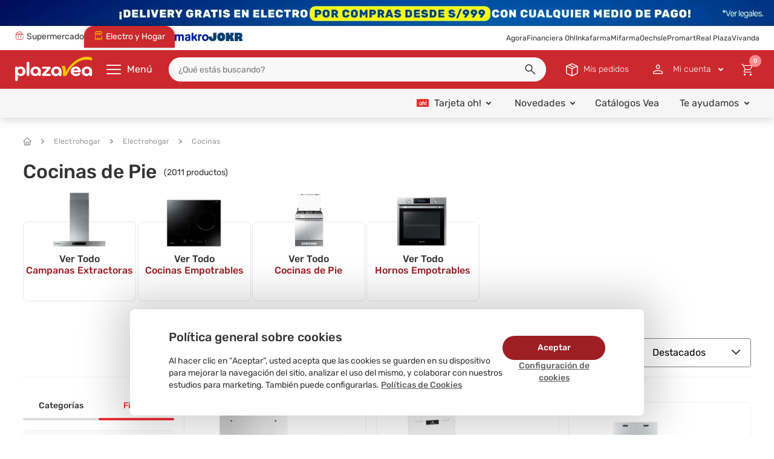

--- FILE ---
content_type: text/html; charset=utf-8
request_url: https://www.plazavea.com.pe/electrohogar/cocinas/cocinas-de-pie
body_size: 25046
content:
<!DOCTYPE html >
<html lang="es" xmlns:vtex="http://www.vtex.com.br/2009/vtex-common" xmlns:vtex.cmc="http://www.vtex.com.br/2009/vtex-commerce">
  <head><meta name="language" content="es-PE" />
<meta name="country" content="PER" />
<meta name="currency" content="S/" />
<meta charset="utf-8" /><meta http-equiv="Content-Type" content="text/html;charset=utf-8" />
<meta name="description" content="Compra Cocinas de Pie en oferta y al mejor precio en plazaVea. Tenemos Cocinas a Gas económicas con 4, 5 y 6 hornillas con horno rostizador. ¡ENTRA AQUÍ!" />
<meta name="Abstract" content="Cocinas de Pie | Cocinas a Gas con 4 Hornillas | plazaVea" />
<meta name="author" content="plazavea" />
<meta name="copyright" content="plazavea" />
<meta name="vtex-version" content="1.0.0.0" />
<meta http-equiv="pragma" content="no-cache" />
<meta name="viewport" content="width=device-width, initial-scale=1, maximum-scale=2" /><meta http-equiv="cache-control" content="no-cache" /><meta http-equiv="Pragma" content="no-cache" />
  <meta name="google-site-verification" content="h5bqZUYVq3V3NuBaYWesf1tUn_-uQx5x_DLNVnM-0P8" />
  <meta name="google-site-verification" content="h_a-ftR3uuez0ZfKR4ikpURno_pesu5A7WDJmaKqFT4" />
  <meta name="facebook-domain-verification" content="stcql9kul37qmlx1s637wumkwgy9bp" />
  <meta name="Petal-Search-site-verification" content="921b6b1b60" />
<meta name="theme-color" content="#df1504" /><!-- iOS Support --><meta name="apple-mobile-web-app-capable" content="yes" /><meta name="apple-mobile-web-app-status-bar-style" content="#df1504" /><meta name="apple-mobile-web-app-title" content="plazaVea" /><link rel="apple-touch-icon" href="https://plazavea.vteximg.com.br/arquivos/icon-pwa-512x512.png?v=636945836907500000" /><!-- Preload --><link rel="preload" href="/files/ssr-header.min.js" as="script" /><link rel="preload" href="/files/category.min.js" as="script" /><link rel="preload" href="/files/category.min.css" as="style" onload="this.onload=null;this.rel='stylesheet'" /><noscript><link rel="stylesheet" href="/files/category.min.css" /></noscript><!-- Init Styles --><script language="javascript" xmlns="http://www.w3.org/1999/xhtml">var ___scriptPath = '';</script><script language="javascript" xmlns="http://www.w3.org/1999/xhtml">var ___scriptPathTransac = '';</script><title>Cocinas de Pie | Cocinas a Gas con 4 Hornillas | plazaVea</title><script type="text/javascript" language="javascript">var jscheckoutUrl = 'https://www.plazavea.com.pe/checkout/#/cart';var jscheckoutAddUrl = 'https://www.plazavea.com.pe/checkout/cart/add';var jscheckoutGiftListId = '';var jsnomeSite = 'plazavea';var jsnomeLoja = 'plazavea';var jssalesChannel = '1';var defaultStoreCurrency = 'S/';var localeInfo = {"CountryCode":"PER","CultureCode":"es-PE","CurrencyLocale":{"RegionDisplayName":"Peru","RegionName":"PE","RegionNativeName":"Perú","TwoLetterIsoRegionName":"PE","CurrencyEnglishName":"Peruvian Sol","CurrencyNativeName":"sol peruano","CurrencySymbol":"S/","ISOCurrencySymbol":"PEN","Locale":10250,"Format":{"CurrencyDecimalDigits":2,"CurrencyDecimalSeparator":".","CurrencyGroupSeparator":",","CurrencyGroupSize":3,"StartsWithCurrencySymbol":true},"FlagUrl":"http://www.geonames.org/flags/x/pe.gif"}};</script> 
<script type="text/javascript" language="javascript">vtxctx = {"searchTerm":"","categoryId":"747","categoryName":"Cocinas de Pie","departmentyId":"679","departmentName":"Electrohogar","isOrder":"0","isCheck":"0","isCart":"0","actionType":"","actionValue":"","login":null,"url":"www.plazavea.com.pe","transurl":"www.plazavea.com.pe"};</script> 
<script language="javascript" src="https://io.vtex.com.br/front-libs/jquery/1.8.3/jquery-1.8.3.min.js?v=1.0.0.0"   type="text/javascript"></script>
<script language="javascript" src="https://plazavea.vteximg.com.br/scripts/swfobject.js?v=1.0.0.0"   type="text/javascript"></script>
<script language="javascript" src="https://plazavea.vteximg.com.br/scripts/vtex.ajax.wait.js?v=1.0.0.0"   type="text/javascript"></script>
<script language="javascript" src="https://plazavea.vteximg.com.br/scripts/vtex.common.js?v=1.0.0.0"   type="text/javascript"></script>
<script language="javascript" src="https://vtex.vtexassets.com/_v/public/assets/v1/npm/@vtex/render-extension-loader@0.1.6/lib/render-extension-loader.js?v=1.0.0.0"   type="text/javascript"></script>
<script language="javascript" src="https://io.vtex.com.br/rc/rc.js?v=1.0.0.0"   type="text/javascript"></script>
<script language="javascript" src="https://activity-flow.vtex.com/af/af.js?v=1.0.0.0"   type="text/javascript"></script>
<script language="javascript" src="https://plazavea.vteximg.com.br/scripts/vtex.tagmanager.helper.js?v=1.0.0.0"   type="text/javascript"></script>
<script language="javascript" src="https://io.vtex.com.br/portal-ui/v1.21.0/scripts/vtex-events-all.min.js?v=1.0.0.0"   type="text/javascript"></script>
<script language="javascript" src="https://io.vtex.com.br/portal-ui/v1.21.0/scripts/vtex-analytics.js?v=1.0.0.0"   type="text/javascript"></script>
<script language="javascript" src="https://io.vtex.com.br/front-libs/front-i18n/0.7.2/vtex-i18n.min.js?v=1.0.0.0"   type="text/javascript"></script>
<script language="javascript" src="https://io.vtex.com.br/front-libs/front-utils/3.0.8/underscore-extensions.js?v=1.0.0.0"   type="text/javascript"></script>
<script language="javascript" src="https://plazavea.vteximg.com.br/scripts/currency-format.min.js?v=1.0.0.0"   type="text/javascript"></script>
<script language="javascript" src="https://io.vtex.com.br/front-libs/dustjs-linkedin/2.3.5/dust-core-2.3.5.min.js?v=1.0.0.0"   type="text/javascript"></script>
<script language="javascript" src="https://io.vtex.com.br/vtex.js/v2.13.1/vtex.min.js?v=1.0.0.0"   type="text/javascript"></script>
<script language="javascript" src="https://io.vtex.com.br/portal-plugins/2.9.13/js/portal-template-as-modal.min.js?v=1.0.0.0"   type="text/javascript"></script>
<script language="javascript" src="https://io.vtex.com.br/portal-plugins/2.9.13/js/portal-sku-selector-with-template-v2.min.js?v=1.0.0.0"   type="text/javascript"></script>
<script language="javascript" src="https://plazavea.vteximg.com.br/scripts/vtex.cookie.js?v=1.0.0.0"   type="text/javascript"></script>
<script language="javascript" src="https://plazavea.vteximg.com.br/scripts/jquery.pager.js?v=1.0.0.0"   type="text/javascript"></script>
<script language="javascript" src="https://io.vtex.com.br/vtex-id-ui/3.28.0/vtexid-jquery.min.js?v=1.0.0.0"   type="text/javascript"></script>
<link rel="stylesheet" type="text/css" href="/arquivos/owl.theme.default.min.css?v=636640605961870000" /><link rel="stylesheet" type="text/css" href="/arquivos/owl.carousel.min.css?v=636934624218530000" /><link rel="stylesheet" type="text/css" href="/files/pvaicon.min.css" /><link rel="stylesheet" type="text/css" href="/files/vtex-search-core.min.css" /><link rel="stylesheet" type="text/css" href="/files/cookies-consent.css" /><link rel="stylesheet" href="/files/ssr-header.min.css" /><script type="text/javascript" src="/arquivos/owl.carousel.min.js?v=636640599897900000"></script><link rel="icon" type="image/png" href="https://plazavea.vteximg.com.br/arquivos/pvfood-256x256.png?v=638322155230430000" sizes="32x32" /><!-- End Styles --><link rel="manifest" href="/files/manifest--pwa.json" xmlns="http://www.w3.org/1999/xhtml" /><script xmlns="http://www.w3.org/1999/xhtml">
    window._etmc  = window._etmc || [];
</script><!-- <vtex:template id="PV-SSR-Header-Style" /> --><link rel="preconnect" href="https://plazavea.vteximg.com.br" xmlns="http://www.w3.org/1999/xhtml" /><link rel="preload" href="/files/initialContent.min.js" as="script" xmlns="http://www.w3.org/1999/xhtml" /><style xmlns="http://www.w3.org/1999/xhtml">.CustomModal__close {
	position: absolute;
	right: -8px;
	top: -8px;
	width: 32px;
	height: 32px;
	cursor: pointer;
}
.CustomModal__body {
	position: fixed;
	max-width: 90%;
	width: max-content;
	height: max-content;
	width: 768px;
	height: 787px;
	-webkit-box-shadow: 3px 2px 15px 0 #000;
	box-shadow: 3px 2px 15px 0 #000;
	left: 0;
	right: 0;
	top: 45%;
	transform: translate(5%,-50%);
	height:fit-content;
	z-index: 9999;
}
.CustomModal__overlay {
	position: fixed;
	top: 0;
	left: 0;
	background: rgba(0,0,0,.7);
	width: 100%;
	height: 100%;
	z-index: 9999;
}
.CustomModal__content img {
	width: 100%;
	height: auto;
}
@media screen and (min-width: 768px) {
	.CustomModal__body {
		max-width: initial;
		right: 104px;
		bottom: 10px;
		left: initial;
		top: initial;
		transform: initial;
		width: 600px;
		height: 400px;
	}
	.CustomModal__overlay {
		display: none;
	}
}</style><script id="data-popup-bomb" type="application/json" data-json="[{EAquotESnameEAquotES:EAquotESPOP UP 29EAquotES,EAquotESinit_dateEAquotES:EAquotES2025-11-29T05:00:00.000ZEAquotES,EAquotESend_dateEAquotES:EAquotES2025-11-29T18:00:00.000ZEAquotES,EAquotESurlEAquotES:EAquotEShttps://www.plazavea.com.pe/carnes-aves-y-pescados/res/cortes-parrilleros-de-resEAquotES,EAquotESimage_desktopEAquotES:EAquotESF-POPUP-D-CARNES-DSCTO-2911EAquotES,EAquotESimage_mobileEAquotES:EAquotESF-POPUP-M-CARNES-DSCTO-2911EAquotES,EAquotESaltEAquotES:EAquotESPOPUP-MKPEAquotES,EAquotESimage_formatEAquotES:EAquotESwebpEAquotES,EAquotESdisplayEAquotES:EAquotESSITEEAquotES,EAquotESanchor_relEAquotES:EAquotESEAquotES,EAquotESactiveEAquotES:true,EAquotESitem_orderEAquotES:18,EAquotES_idEAquotES:EAquotES224aee39-b9e4-4ec5-8ba4-3ccf51297dddEAquotES,EAquotEScontent_idEAquotES:EAquotESf2fd20e6-2b23-4fab-8c18-e0bf8e42eec1EAquotES,EAquotEScomponent_idEAquotES:EAquotES35ab1a86-b08b-4505-96c6-9d41f177ac9eEAquotES,EAquotESmobile_widthEAquotES:768,EAquotESmobile_heightEAquotES:787,EAquotESdesktop_widthEAquotES:600,EAquotESdesktop_heightEAquotES:400},{EAquotESnameEAquotES:EAquotESPOP UP 29EAquotES,EAquotESinit_dateEAquotES:EAquotES2025-11-29T18:00:00.000ZEAquotES,EAquotESend_dateEAquotES:EAquotES2025-11-29T19:59:00.000ZEAquotES,EAquotESurlEAquotES:EAquotEShttps://www.plazavea.com.pe/bebe-e-infantil/panales-y-toallitas-para-bebe/toallitas-humedas-para-bebe/huggiesEAquotES,EAquotESimage_desktopEAquotES:EAquotESRETAILMEDIA-F-POPUP-D-26NOVEAquotES,EAquotESimage_mobileEAquotES:EAquotESRETAILMEDIA-F-POPUP-M-26NOVEAquotES,EAquotESaltEAquotES:EAquotESPOPUP-RMEAquotES,EAquotESimage_formatEAquotES:EAquotESwebpEAquotES,EAquotESdisplayEAquotES:EAquotESSITEEAquotES,EAquotESanchor_relEAquotES:EAquotESEAquotES,EAquotESactiveEAquotES:true,EAquotESitem_orderEAquotES:19,EAquotES_idEAquotES:EAquotESd72e75b6-3117-423b-a570-2f7e14d43020EAquotES,EAquotEScontent_idEAquotES:EAquotESf2fd20e6-2b23-4fab-8c18-e0bf8e42eec1EAquotES,EAquotEScomponent_idEAquotES:EAquotES35ab1a86-b08b-4505-96c6-9d41f177ac9eEAquotES,EAquotESmobile_widthEAquotES:768,EAquotESmobile_heightEAquotES:787,EAquotESdesktop_widthEAquotES:600,EAquotESdesktop_heightEAquotES:400},{EAquotESnameEAquotES:EAquotESPOP UP 29EAquotES,EAquotESinit_dateEAquotES:EAquotES2025-11-29T20:00:00.000ZEAquotES,EAquotESend_dateEAquotES:EAquotES2025-11-29T23:00:00.000ZEAquotES,EAquotESurlEAquotES:EAquotEShttps://www.plazavea.com.pe/smartwatch-huawei-watch-gt-5-negro-46mm-101123909/pEAquotES,EAquotESimage_desktopEAquotES:EAquotESMKP-POPUP-D-BW-HUAWEI-SMARTWATCH-29-11EAquotES,EAquotESimage_mobileEAquotES:EAquotESMKP-POPUP-M-BW-HUAWEI-SMARTWATCH-29-11EAquotES,EAquotESaltEAquotES:EAquotESPOPUP-NFEAquotES,EAquotESimage_formatEAquotES:EAquotESwebpEAquotES,EAquotESdisplayEAquotES:EAquotESSITEEAquotES,EAquotESanchor_relEAquotES:EAquotESEAquotES,EAquotESactiveEAquotES:true,EAquotESitem_orderEAquotES:20,EAquotES_idEAquotES:EAquotESff62cd7d-4486-43f4-a66d-5ebbb3c5b524EAquotES,EAquotEScontent_idEAquotES:EAquotESf2fd20e6-2b23-4fab-8c18-e0bf8e42eec1EAquotES,EAquotEScomponent_idEAquotES:EAquotES35ab1a86-b08b-4505-96c6-9d41f177ac9eEAquotES,EAquotESmobile_widthEAquotES:768,EAquotESmobile_heightEAquotES:787,EAquotESdesktop_widthEAquotES:600,EAquotESdesktop_heightEAquotES:400},{EAquotESnameEAquotES:EAquotESPOP UP 30EAquotES,EAquotESinit_dateEAquotES:EAquotES2025-11-30T05:00:00.000ZEAquotES,EAquotESend_dateEAquotES:EAquotES2025-11-30T18:00:00.000ZEAquotES,EAquotESurlEAquotES:EAquotEShttps://www.plazavea.com.pe/limpieza/cuidado-de-la-ropa/detergentes-en-polvoEAquotES,EAquotESimage_desktopEAquotES:EAquotESF-POPUP-D-MARSELLA-DETERGENTE-3011EAquotES,EAquotESimage_mobileEAquotES:EAquotESF-POPUP-M-MARSELLA-DETERGENTE-3011EAquotES,EAquotESaltEAquotES:EAquotESPOPUP-MKPEAquotES,EAquotESimage_formatEAquotES:EAquotESwebpEAquotES,EAquotESdisplayEAquotES:EAquotESSITEEAquotES,EAquotESanchor_relEAquotES:EAquotESEAquotES,EAquotESactiveEAquotES:true,EAquotESitem_orderEAquotES:22,EAquotES_idEAquotES:EAquotESff3b827f-eb1d-4e4f-b36e-781b2fd77988EAquotES,EAquotEScontent_idEAquotES:EAquotESf2fd20e6-2b23-4fab-8c18-e0bf8e42eec1EAquotES,EAquotEScomponent_idEAquotES:EAquotES35ab1a86-b08b-4505-96c6-9d41f177ac9eEAquotES,EAquotESmobile_widthEAquotES:768,EAquotESmobile_heightEAquotES:787,EAquotESdesktop_widthEAquotES:600,EAquotESdesktop_heightEAquotES:400},{EAquotESnameEAquotES:EAquotESPOP UP 30EAquotES,EAquotESinit_dateEAquotES:EAquotES2025-11-30T18:00:00.000ZEAquotES,EAquotESend_dateEAquotES:EAquotES2025-11-30T19:00:00.000ZEAquotES,EAquotESurlEAquotES:EAquotEShttps://www.plazavea.com.pe/bebe-e-infantil/panales-y-toallitas-para-bebe/toallitas-humedas-para-bebe/huggiesEAquotES,EAquotESimage_desktopEAquotES:EAquotESRETAILMEDIA-F-POPUP-D-26NOVEAquotES,EAquotESimage_mobileEAquotES:EAquotESRETAILMEDIA-F-POPUP-M-26NOVEAquotES,EAquotESaltEAquotES:EAquotESPOPUP-RMEAquotES,EAquotESimage_formatEAquotES:EAquotESwebpEAquotES,EAquotESdisplayEAquotES:EAquotESSITEEAquotES,EAquotESanchor_relEAquotES:EAquotESEAquotES,EAquotESactiveEAquotES:true,EAquotESitem_orderEAquotES:23,EAquotES_idEAquotES:EAquotES6d82ba6d-1fac-4c24-83a1-bc17d1961583EAquotES,EAquotEScontent_idEAquotES:EAquotESf2fd20e6-2b23-4fab-8c18-e0bf8e42eec1EAquotES,EAquotEScomponent_idEAquotES:EAquotES35ab1a86-b08b-4505-96c6-9d41f177ac9eEAquotES,EAquotESmobile_widthEAquotES:768,EAquotESmobile_heightEAquotES:787,EAquotESdesktop_widthEAquotES:600,EAquotESdesktop_heightEAquotES:400},{EAquotESnameEAquotES:EAquotESPOP UP 30EAquotES,EAquotESinit_dateEAquotES:EAquotES2025-11-30T18:00:00.000ZEAquotES,EAquotESend_dateEAquotES:EAquotES2025-11-30T19:59:00.000ZEAquotES,EAquotESurlEAquotES:EAquotEShttps://www.plazavea.com.pe/smartphone-zte-blade-a56-pro-6-75-4gb-128gb-50mp0-08mp0-08mp-dorado/pEAquotES,EAquotESimage_desktopEAquotES:EAquotESRETAILMEDIA-NF-POPUP-D-28NOV-ZTEEAquotES,EAquotESimage_mobileEAquotES:EAquotESRETAILMEDIA-NF-POPUP-M-28NOV-ZTEEAquotES,EAquotESaltEAquotES:EAquotESPOPUP-RMEAquotES,EAquotESimage_formatEAquotES:EAquotESwebpEAquotES,EAquotESdisplayEAquotES:EAquotESSITEEAquotES,EAquotESanchor_relEAquotES:EAquotESEAquotES,EAquotESactiveEAquotES:true,EAquotESitem_orderEAquotES:24,EAquotES_idEAquotES:EAquotESb72b44d2-63cf-47af-90b6-9592a46706d6EAquotES,EAquotEScontent_idEAquotES:EAquotESf2fd20e6-2b23-4fab-8c18-e0bf8e42eec1EAquotES,EAquotEScomponent_idEAquotES:EAquotES35ab1a86-b08b-4505-96c6-9d41f177ac9eEAquotES,EAquotESmobile_widthEAquotES:768,EAquotESmobile_heightEAquotES:787,EAquotESdesktop_widthEAquotES:600,EAquotESdesktop_heightEAquotES:400},{EAquotESnameEAquotES:EAquotESPOP UP 30EAquotES,EAquotESinit_dateEAquotES:EAquotES2025-11-30T19:01:00.000ZEAquotES,EAquotESend_dateEAquotES:EAquotES2025-11-30T23:00:00.000ZEAquotES,EAquotESurlEAquotES:EAquotEShttps://www.plazavea.com.pe/reposera-de-piscina-ajustable-monarca-movenda-100915279/pEAquotES,EAquotESimage_desktopEAquotES:EAquotESMKP-POPUP-D-BW-MOVENDA-MUEBLES-REPOSERA-30-11EAquotES,EAquotESimage_mobileEAquotES:EAquotESMKP-POPUP-M-BW-MOVENDA-MUEBLES-REPOSERA-30-11EAquotES,EAquotESaltEAquotES:EAquotESPOPUP-NFEAquotES,EAquotESimage_formatEAquotES:EAquotESwebpEAquotES,EAquotESdisplayEAquotES:EAquotESSITEEAquotES,EAquotESanchor_relEAquotES:EAquotESEAquotES,EAquotESactiveEAquotES:true,EAquotESitem_orderEAquotES:25,EAquotES_idEAquotES:EAquotESe0838bcd-5b36-4aac-9977-7717b601d35fEAquotES,EAquotEScontent_idEAquotES:EAquotESf2fd20e6-2b23-4fab-8c18-e0bf8e42eec1EAquotES,EAquotEScomponent_idEAquotES:EAquotES35ab1a86-b08b-4505-96c6-9d41f177ac9eEAquotES,EAquotESmobile_widthEAquotES:768,EAquotESmobile_heightEAquotES:787,EAquotESdesktop_widthEAquotES:600,EAquotESdesktop_heightEAquotES:400},{EAquotESnameEAquotES:EAquotESPOP UP 30EAquotES,EAquotESinit_dateEAquotES:EAquotES2025-11-30T23:00:00.000ZEAquotES,EAquotESend_dateEAquotES:EAquotES2025-12-01T04:59:00.000ZEAquotES,EAquotESurlEAquotES:EAquotES/EAquotES,EAquotESimage_desktopEAquotES:EAquotESNF-POPUP-D-BW-FURBY-DJ FURBY-30-11EAquotES,EAquotESimage_mobileEAquotES:EAquotESNF-POPUP-M-BW-FURBY-DJ FURBY-30-11EAquotES,EAquotESaltEAquotES:EAquotESPOPUP-MKPEAquotES,EAquotESimage_formatEAquotES:EAquotESwebpEAquotES,EAquotESdisplayEAquotES:EAquotESSITEEAquotES,EAquotESanchor_relEAquotES:EAquotESEAquotES,EAquotESactiveEAquotES:true,EAquotESitem_orderEAquotES:26,EAquotES_idEAquotES:EAquotESca30212d-8bd8-48ad-b805-69facc453138EAquotES,EAquotEScontent_idEAquotES:EAquotESf2fd20e6-2b23-4fab-8c18-e0bf8e42eec1EAquotES,EAquotEScomponent_idEAquotES:EAquotES35ab1a86-b08b-4505-96c6-9d41f177ac9eEAquotES,EAquotESmobile_widthEAquotES:768,EAquotESmobile_heightEAquotES:787,EAquotESdesktop_widthEAquotES:600,EAquotESdesktop_heightEAquotES:400},{EAquotESnameEAquotES:EAquotESPOP UP 01EAquotES,EAquotESinit_dateEAquotES:EAquotES2025-12-01T05:00:00.000ZEAquotES,EAquotESend_dateEAquotES:EAquotES2025-12-01T18:00:00.000ZEAquotES,EAquotESurlEAquotES:EAquotEShttps://www.plazavea.com.pe/pollo-rostizado-y-comidas-preparadas/pollo-rostizadoEAquotES,EAquotESimage_desktopEAquotES:EAquotESF-POPUP-D-POLLO-ROSTIZADO-0112EAquotES,EAquotESimage_mobileEAquotES:EAquotESF-POPUP-M-POLLO-ROSTIZADO-0112EAquotES,EAquotESaltEAquotES:EAquotESPOPUP-NFEAquotES,EAquotESimage_formatEAquotES:EAquotESwebpEAquotES,EAquotESdisplayEAquotES:EAquotESSITEEAquotES,EAquotESanchor_relEAquotES:EAquotESEAquotES,EAquotESactiveEAquotES:true,EAquotESitem_orderEAquotES:27,EAquotES_idEAquotES:EAquotESc59d398b-cbfb-4dd8-9d4c-7d83e3c55b13EAquotES,EAquotEScontent_idEAquotES:EAquotESf2fd20e6-2b23-4fab-8c18-e0bf8e42eec1EAquotES,EAquotEScomponent_idEAquotES:EAquotES35ab1a86-b08b-4505-96c6-9d41f177ac9eEAquotES,EAquotESmobile_widthEAquotES:768,EAquotESmobile_heightEAquotES:787,EAquotESdesktop_widthEAquotES:600,EAquotESdesktop_heightEAquotES:400},{EAquotESnameEAquotES:EAquotESPOP UP 01EAquotES,EAquotESinit_dateEAquotES:EAquotES2025-12-01T18:00:00.000ZEAquotES,EAquotESend_dateEAquotES:EAquotES2025-12-01T23:00:00.000ZEAquotES,EAquotESurlEAquotES:EAquotEShttps://www.plazavea.com.pe/set-de-terraza-6-piezas-recife-101672469/pEAquotES,EAquotESimage_desktopEAquotES:EAquotESMKP-POPUP-D-BW-NOVAHUS-SET-TERRAZA-01-12EAquotES,EAquotESimage_mobileEAquotES:EAquotESMKP-POPUP-M-BW-NOVAHUS-SET-TERRAZA-01-12EAquotES,EAquotESaltEAquotES:EAquotESPOPUP-MKPEAquotES,EAquotESimage_formatEAquotES:EAquotESwebpEAquotES,EAquotESdisplayEAquotES:EAquotESSITEEAquotES,EAquotESanchor_relEAquotES:EAquotESEAquotES,EAquotESactiveEAquotES:true,EAquotESitem_orderEAquotES:28,EAquotES_idEAquotES:EAquotES35645363-e3c0-4944-850d-e5d4d26d70b9EAquotES,EAquotEScontent_idEAquotES:EAquotESf2fd20e6-2b23-4fab-8c18-e0bf8e42eec1EAquotES,EAquotEScomponent_idEAquotES:EAquotES35ab1a86-b08b-4505-96c6-9d41f177ac9eEAquotES,EAquotESmobile_widthEAquotES:768,EAquotESmobile_heightEAquotES:787,EAquotESdesktop_widthEAquotES:600,EAquotESdesktop_heightEAquotES:400},{EAquotESnameEAquotES:EAquotESPOP UP 01EAquotES,EAquotESinit_dateEAquotES:EAquotES2025-12-01T23:00:00.000ZEAquotES,EAquotESend_dateEAquotES:EAquotES2025-12-02T04:59:00.000ZEAquotES,EAquotESurlEAquotES:EAquotEShttps://www.plazavea.com.pe/televisor-hisense-led-65-uhd-4k-smart-tv-65a6nv/pEAquotES,EAquotESimage_desktopEAquotES:EAquotESNF-POPUP-D-BW-HISENSE-TELEVISOR-01-12EAquotES,EAquotESimage_mobileEAquotES:EAquotESNF-POPUP-M-BW-HISENSE-TELEVISOR-01-12EAquotES,EAquotESaltEAquotES:EAquotESPOPUP-NFEAquotES,EAquotESimage_formatEAquotES:EAquotESwebpEAquotES,EAquotESdisplayEAquotES:EAquotESSITEEAquotES,EAquotESanchor_relEAquotES:EAquotESEAquotES,EAquotESactiveEAquotES:true,EAquotESitem_orderEAquotES:29,EAquotES_idEAquotES:EAquotES26cd6863-2a65-42bb-a137-2554b3b15b37EAquotES,EAquotEScontent_idEAquotES:EAquotESf2fd20e6-2b23-4fab-8c18-e0bf8e42eec1EAquotES,EAquotEScomponent_idEAquotES:EAquotES35ab1a86-b08b-4505-96c6-9d41f177ac9eEAquotES,EAquotESmobile_widthEAquotES:768,EAquotESmobile_heightEAquotES:787,EAquotESdesktop_widthEAquotES:600,EAquotESdesktop_heightEAquotES:400}]" xmlns="http://www.w3.org/1999/xhtml"></script><link rel="preload" href="/files/init-popup-bomb.js" as="script" xmlns="http://www.w3.org/1999/xhtml" /><script type="text/javascript" src="/files/init-popup-bomb.js" xmlns="http://www.w3.org/1999/xhtml"></script><style xmlns="http://www.w3.org/1999/xhtml">.component-headband { 
	width: 100%; 
	position: relative;
}
.component-headband__loader,
.component-headband__element {
	width: 100%;
}
.component-headband__loader .component-headband__picture,
.component-headband__element .component-headband__picture {
	display: flex; width: 100%; height: auto;
}

.component-headband__loader .component-headband__image,
.component-headband__element .component-headband__image {
	width: 100%; height: auto;
}
.component-headband__data { display: none; }

.component-headband .component-countdown {
	position: absolute;
	right: 22px;
	width: 100%;
	display: flex;
	width: fit-content;
	height: 100%;
	flex-direction: column;
	justify-content: center;
	margin-bottom: 0;
	padding: 2px 8px;
	font-family: Rubik, sans-serif;
}
.component-headband .component-countdown__content {
	display: flex;
	justify-content: center;
	align-items: center;
	height: 100%;
	margin: auto 0;
}
.component-headband .component-countdown__timer {
	display: flex;
	align-items: center;
	justify-content: center;
	column-gap: 6px;
}
.component-headband .component-countdown__box {
	display: flex;
	flex-direction: column;
	align-items: center;
	row-gap: 2px;
}
.component-headband .component-countdown__time {
	text-align: center;
	font-size: 14px;
	padding: 5px 0;
	width: 40px;
	height: 24px;
	color: #fff;
	background: #333;
	border-radius: 4px;
}
.component-headband .component-countdown__text {
	font-size: 12px;
	color: white;
}
@media only screen and (min-width: 768px) {
	.component-headband .component-countdown {
		flex-direction: row;
		column-gap: 16px;
		right: 60px;
	}
}</style><style>
        body {
            box-sizing: border-box;
        }
    
        body *,
        body *::before,
        body *::after {
            box-sizing: inherit;
        }
    
        img {
            height: auto;
        }
    
        #ajaxBusy,
        .welcome,
        .is-hidden {
            display: none !important;
        }
    
        .hidden {
            display: none !important;
        }
    
        .mobile {
            display: flex !important;
        }
    
        .desktop {
            display: none !important;
        }
    
        .loader-dynamic-components {
            width: 100%;
            max-width: 1280px;
            margin: 0 auto;
            height: 50vh;
            background: linear-gradient(90deg, #f0f0f0 25%, #e0e0e0 50%, #f0f0f0 75%);
            background-size: 200% 100%;
            animation: skeleton-loading 1.5s infinite;
            border-radius: 4px;
        }
    
        @keyframes skeleton-loading {
            0% {
                background-position: 200% 0;
            }
    
            100% {
                background-position: -200% 0;
            }
        }
    
        @media screen and (min-width: 768px) {
            .mobile {
                display: none !important;
            }
    
            .desktop {
                display: flex !important;
            }
        }
    </style><style>
        #ajaxBusy,
        .welcome {
            display: none !important;
        }
    
        .vtex-control {
            display: none
        }
    </style><style xmlns="http://www.w3.org/1999/xhtml">
    article,aside,details,figcaption,figure,footer,header,hgroup,main,nav,section,summary{display:block}audio,canvas,video{display:inline-block}audio:not([controls]){display:none;height:0}[hidden]{display:none}html{font-family:sans-serif;-webkit-text-size-adjust:100%;-ms-text-size-adjust:100%}body{margin:0}a:focus{outline:thin dotted}a:active,a:hover{outline:0}h1{font-size:2em;margin:.67em 0}abbr[title]{border-bottom:1px dotted}b,strong{font-weight:700}dfn{font-style:italic}hr{-moz-box-sizing:content-box;box-sizing:content-box;height:0}mark{background:#ff0;color:#000}code,kbd,pre,samp{font-family:monospace,serif;font-size:1em}pre{white-space:pre-wrap}q{quotes:"\201C" "\201D" "\2018" "\2019"}small{font-size:80%}sub,sup{font-size:75%;line-height:0;position:relative;vertical-align:baseline}sup{top:-.5em}sub{bottom:-.25em}img{border:0}svg:not(:root){overflow:hidden}figure{margin:0}fieldset{border:1px solid silver;margin:0 2px;padding:.35em .625em .75em}legend{border:0;padding:0}button,input,select,textarea{font-family:inherit;font-size:100%;margin:0}button,input{line-height:normal}button,select{text-transform:none}button,html input[type=button],input[type=reset],input[type=submit]{-webkit-appearance:button;cursor:pointer}button[disabled],html input[disabled]{cursor:default}input[type=checkbox],input[type=radio]{box-sizing:border-box;padding:0}input[type=search]{-webkit-appearance:textfield;-moz-box-sizing:content-box;-webkit-box-sizing:content-box;box-sizing:content-box}input[type=search]::-webkit-search-cancel-button,input[type=search]::-webkit-search-decoration{-webkit-appearance:none}button::-moz-focus-inner,input::-moz-focus-inner{border:0;padding:0}textarea{overflow:auto;vertical-align:top}a,abbr,acronym,address,article,aside,blockquote,body,caption,code,dd,del,details,dfn,dialog,dl,dt,em,fieldset,figure,footer,form,h1,h2,h3,h4,h5,h6,h7 p,header,hgroup,iframe,img,label,legend,li,menu,object,ol,pre,q,section,span,table,tbody,td,tfoot,th,thead,tr,ul{margin:auto;padding:0;border:0;font-weight:inherit;font-style:inherit;font-size:100%;font-family:inherit;vertical-align:baseline}article,aside,dialog,figure,footer,header,hgroup,menu,section{display:block}body,html{height:100%}body{font-family:Verdana}a{text-decoration:none}h2{font-size:38px;font-weight:700}h2,h3{margin:0 0 10px;line-height:1}h3{font-size:12px}h4{padding:0;font-size:16px}h4,h5{margin:0 0 10px;line-height:1}h5{font-size:18px;font-weight:700}h6{font-size:16px;font-size:18px;line-height:1}a img{border:none}p{margin:0 0 15px}li{list-style:none}cite,em{font-style:normal}strong{font-weight:700}label{cursor:pointer}textarea{font-family:Arial,sans-serif;resize:none}input[type=submit]{cursor:pointer}:focus{outline:0}table{border-collapse:collapse;border-spacing:0}caption,td,th{font-weight:400}table,td,th{vertical-align:middle}br{line-height:1}
    @font-face{font-family:gilroy-bold;src:url(https://plazavea.vteximg.com.br/arquivos/gilroy-bold-webfont.woff2.css?v=636313345913700000) format("woff2"),url(https://plazavea.vteximg.com.br/arquivos/gilroy-bold-webfont.woff.css?v=636313345910070000) format("woff");font-weight:400;font-style:normal}@font-face{font-family:gilroy-light;src:url(https://plazavea.vteximg.com.br/arquivos/gilroy-light-webfont.woff2.css?v=636313345932700000) format("woff2"),url(https://plazavea.vteximg.com.br/arquivos/gilroy-light-webfont.woff.css?v=636313345923170000) format("woff");font-weight:400;font-style:normal}@font-face{font-family:gilroy-regular;src:url(https://plazavea.vteximg.com.br/arquivos/gilroy-regular.eot.css?v=636565510684970000);src:url(https://plazavea.vteximg.com.br/arquivos/gilroy-regular.eot.css#iefix) format("embedded-opentype"),url(https://plazavea.vteximg.com.br/arquivos/gilroy-regular.woff2.css?v=636565510713630000) format("woff2"),url(https://plazavea.vteximg.com.br/arquivos/gilroy-regular.woff.css?v=636565510703400000) format("woff"),url(https://plazavea.vteximg.com.br/arquivos/gilroy-regular.svg.css#gilroy-regular) format("svg");font-weight:400;font-style:normal;font-stretch:normal;unicode-range:U+0020-00fe}@font-face{font-family:gilroy-medium;src:url(https://plazavea.vteximg.com.br/arquivos/gilroy-medium-webfont.woff2.css?v=636343367937600000) format("woff2"),url(https://plazavea.vteximg.com.br/arquivos/gilroy-medium-webfont.woff.css?v=636343367922670000) format("woff");font-weight:400;font-style:normal}
    @font-face{font-family:Rubik;font-style:normal;font-weight:300;src:url(https://fonts.gstatic.com/s/rubik/v28/iJWKBXyIfDnIV7nErXyi0A.woff2) format('woff2');unicode-range:U+0600-06FF,U+0750-077F,U+0870-088E,U+0890-0891,U+0898-08E1,U+08E3-08FF,U+200C-200E,U+2010-2011,U+204F,U+2E41,U+FB50-FDFF,U+FE70-FE74,U+FE76-FEFC,U+102E0-102FB,U+10E60-10E7E,U+10EFD-10EFF,U+1EE00-1EE03,U+1EE05-1EE1F,U+1EE21-1EE22,U+1EE24,U+1EE27,U+1EE29-1EE32,U+1EE34-1EE37,U+1EE39,U+1EE3B,U+1EE42,U+1EE47,U+1EE49,U+1EE4B,U+1EE4D-1EE4F,U+1EE51-1EE52,U+1EE54,U+1EE57,U+1EE59,U+1EE5B,U+1EE5D,U+1EE5F,U+1EE61-1EE62,U+1EE64,U+1EE67-1EE6A,U+1EE6C-1EE72,U+1EE74-1EE77,U+1EE79-1EE7C,U+1EE7E,U+1EE80-1EE89,U+1EE8B-1EE9B,U+1EEA1-1EEA3,U+1EEA5-1EEA9,U+1EEAB-1EEBB,U+1EEF0-1EEF1}@font-face{font-family:Rubik;font-style:normal;font-weight:300;src:url(https://fonts.gstatic.com/s/rubik/v28/iJWKBXyIfDnIV7nMrXyi0A.woff2) format('woff2');unicode-range:U+0460-052F,U+1C80-1C88,U+20B4,U+2DE0-2DFF,U+A640-A69F,U+FE2E-FE2F}@font-face{font-family:Rubik;font-style:normal;font-weight:300;src:url(https://fonts.gstatic.com/s/rubik/v28/iJWKBXyIfDnIV7nFrXyi0A.woff2) format('woff2');unicode-range:U+0301,U+0400-045F,U+0490-0491,U+04B0-04B1,U+2116}@font-face{font-family:Rubik;font-style:normal;font-weight:300;src:url(https://fonts.gstatic.com/s/rubik/v28/iJWKBXyIfDnIV7nDrXyi0A.woff2) format('woff2');unicode-range:U+0590-05FF,U+200C-2010,U+20AA,U+25CC,U+FB1D-FB4F}@font-face{font-family:Rubik;font-style:normal;font-weight:300;src:url(https://fonts.gstatic.com/s/rubik/v28/iJWKBXyIfDnIV7nPrXyi0A.woff2) format('woff2');unicode-range:U+0100-02AF,U+0304,U+0308,U+0329,U+1E00-1E9F,U+1EF2-1EFF,U+2020,U+20A0-20AB,U+20AD-20C0,U+2113,U+2C60-2C7F,U+A720-A7FF}@font-face{font-family:Rubik;font-style:normal;font-weight:300;src:url(https://fonts.gstatic.com/s/rubik/v28/iJWKBXyIfDnIV7nBrXw.woff2) format('woff2');unicode-range:U+0000-00FF,U+0131,U+0152-0153,U+02BB-02BC,U+02C6,U+02DA,U+02DC,U+0304,U+0308,U+0329,U+2000-206F,U+2074,U+20AC,U+2122,U+2191,U+2193,U+2212,U+2215,U+FEFF,U+FFFD}@font-face{font-family:Rubik;font-style:normal;font-weight:400;src:url(https://fonts.gstatic.com/s/rubik/v28/iJWKBXyIfDnIV7nErXyi0A.woff2) format('woff2');unicode-range:U+0600-06FF,U+0750-077F,U+0870-088E,U+0890-0891,U+0898-08E1,U+08E3-08FF,U+200C-200E,U+2010-2011,U+204F,U+2E41,U+FB50-FDFF,U+FE70-FE74,U+FE76-FEFC,U+102E0-102FB,U+10E60-10E7E,U+10EFD-10EFF,U+1EE00-1EE03,U+1EE05-1EE1F,U+1EE21-1EE22,U+1EE24,U+1EE27,U+1EE29-1EE32,U+1EE34-1EE37,U+1EE39,U+1EE3B,U+1EE42,U+1EE47,U+1EE49,U+1EE4B,U+1EE4D-1EE4F,U+1EE51-1EE52,U+1EE54,U+1EE57,U+1EE59,U+1EE5B,U+1EE5D,U+1EE5F,U+1EE61-1EE62,U+1EE64,U+1EE67-1EE6A,U+1EE6C-1EE72,U+1EE74-1EE77,U+1EE79-1EE7C,U+1EE7E,U+1EE80-1EE89,U+1EE8B-1EE9B,U+1EEA1-1EEA3,U+1EEA5-1EEA9,U+1EEAB-1EEBB,U+1EEF0-1EEF1}@font-face{font-family:Rubik;font-style:normal;font-weight:400;src:url(https://fonts.gstatic.com/s/rubik/v28/iJWKBXyIfDnIV7nMrXyi0A.woff2) format('woff2');unicode-range:U+0460-052F,U+1C80-1C88,U+20B4,U+2DE0-2DFF,U+A640-A69F,U+FE2E-FE2F}@font-face{font-family:Rubik;font-style:normal;font-weight:400;src:url(https://fonts.gstatic.com/s/rubik/v28/iJWKBXyIfDnIV7nFrXyi0A.woff2) format('woff2');unicode-range:U+0301,U+0400-045F,U+0490-0491,U+04B0-04B1,U+2116}@font-face{font-family:Rubik;font-style:normal;font-weight:400;src:url(https://fonts.gstatic.com/s/rubik/v28/iJWKBXyIfDnIV7nDrXyi0A.woff2) format('woff2');unicode-range:U+0590-05FF,U+200C-2010,U+20AA,U+25CC,U+FB1D-FB4F}@font-face{font-family:Rubik;font-style:normal;font-weight:400;src:url(https://fonts.gstatic.com/s/rubik/v28/iJWKBXyIfDnIV7nPrXyi0A.woff2) format('woff2');unicode-range:U+0100-02AF,U+0304,U+0308,U+0329,U+1E00-1E9F,U+1EF2-1EFF,U+2020,U+20A0-20AB,U+20AD-20C0,U+2113,U+2C60-2C7F,U+A720-A7FF}@font-face{font-family:Rubik;font-style:normal;font-weight:400;src:url(https://fonts.gstatic.com/s/rubik/v28/iJWKBXyIfDnIV7nBrXw.woff2) format('woff2');unicode-range:U+0000-00FF,U+0131,U+0152-0153,U+02BB-02BC,U+02C6,U+02DA,U+02DC,U+0304,U+0308,U+0329,U+2000-206F,U+2074,U+20AC,U+2122,U+2191,U+2193,U+2212,U+2215,U+FEFF,U+FFFD}@font-face{font-family:Rubik;font-style:normal;font-weight:500;src:url(https://fonts.gstatic.com/s/rubik/v28/iJWKBXyIfDnIV7nErXyi0A.woff2) format('woff2');unicode-range:U+0600-06FF,U+0750-077F,U+0870-088E,U+0890-0891,U+0898-08E1,U+08E3-08FF,U+200C-200E,U+2010-2011,U+204F,U+2E41,U+FB50-FDFF,U+FE70-FE74,U+FE76-FEFC,U+102E0-102FB,U+10E60-10E7E,U+10EFD-10EFF,U+1EE00-1EE03,U+1EE05-1EE1F,U+1EE21-1EE22,U+1EE24,U+1EE27,U+1EE29-1EE32,U+1EE34-1EE37,U+1EE39,U+1EE3B,U+1EE42,U+1EE47,U+1EE49,U+1EE4B,U+1EE4D-1EE4F,U+1EE51-1EE52,U+1EE54,U+1EE57,U+1EE59,U+1EE5B,U+1EE5D,U+1EE5F,U+1EE61-1EE62,U+1EE64,U+1EE67-1EE6A,U+1EE6C-1EE72,U+1EE74-1EE77,U+1EE79-1EE7C,U+1EE7E,U+1EE80-1EE89,U+1EE8B-1EE9B,U+1EEA1-1EEA3,U+1EEA5-1EEA9,U+1EEAB-1EEBB,U+1EEF0-1EEF1}@font-face{font-family:Rubik;font-style:normal;font-weight:500;src:url(https://fonts.gstatic.com/s/rubik/v28/iJWKBXyIfDnIV7nMrXyi0A.woff2) format('woff2');unicode-range:U+0460-052F,U+1C80-1C88,U+20B4,U+2DE0-2DFF,U+A640-A69F,U+FE2E-FE2F}@font-face{font-family:Rubik;font-style:normal;font-weight:500;src:url(https://fonts.gstatic.com/s/rubik/v28/iJWKBXyIfDnIV7nFrXyi0A.woff2) format('woff2');unicode-range:U+0301,U+0400-045F,U+0490-0491,U+04B0-04B1,U+2116}@font-face{font-family:Rubik;font-style:normal;font-weight:500;src:url(https://fonts.gstatic.com/s/rubik/v28/iJWKBXyIfDnIV7nDrXyi0A.woff2) format('woff2');unicode-range:U+0590-05FF,U+200C-2010,U+20AA,U+25CC,U+FB1D-FB4F}@font-face{font-family:Rubik;font-style:normal;font-weight:500;src:url(https://fonts.gstatic.com/s/rubik/v28/iJWKBXyIfDnIV7nPrXyi0A.woff2) format('woff2');unicode-range:U+0100-02AF,U+0304,U+0308,U+0329,U+1E00-1E9F,U+1EF2-1EFF,U+2020,U+20A0-20AB,U+20AD-20C0,U+2113,U+2C60-2C7F,U+A720-A7FF}@font-face{font-family:Rubik;font-style:normal;font-weight:500;src:url(https://fonts.gstatic.com/s/rubik/v28/iJWKBXyIfDnIV7nBrXw.woff2) format('woff2');unicode-range:U+0000-00FF,U+0131,U+0152-0153,U+02BB-02BC,U+02C6,U+02DA,U+02DC,U+0304,U+0308,U+0329,U+2000-206F,U+2074,U+20AC,U+2122,U+2191,U+2193,U+2212,U+2215,U+FEFF,U+FFFD}@font-face{font-family:Rubik;font-style:normal;font-weight:700;src:url(https://fonts.gstatic.com/s/rubik/v28/iJWKBXyIfDnIV7nErXyi0A.woff2) format('woff2');unicode-range:U+0600-06FF,U+0750-077F,U+0870-088E,U+0890-0891,U+0898-08E1,U+08E3-08FF,U+200C-200E,U+2010-2011,U+204F,U+2E41,U+FB50-FDFF,U+FE70-FE74,U+FE76-FEFC,U+102E0-102FB,U+10E60-10E7E,U+10EFD-10EFF,U+1EE00-1EE03,U+1EE05-1EE1F,U+1EE21-1EE22,U+1EE24,U+1EE27,U+1EE29-1EE32,U+1EE34-1EE37,U+1EE39,U+1EE3B,U+1EE42,U+1EE47,U+1EE49,U+1EE4B,U+1EE4D-1EE4F,U+1EE51-1EE52,U+1EE54,U+1EE57,U+1EE59,U+1EE5B,U+1EE5D,U+1EE5F,U+1EE61-1EE62,U+1EE64,U+1EE67-1EE6A,U+1EE6C-1EE72,U+1EE74-1EE77,U+1EE79-1EE7C,U+1EE7E,U+1EE80-1EE89,U+1EE8B-1EE9B,U+1EEA1-1EEA3,U+1EEA5-1EEA9,U+1EEAB-1EEBB,U+1EEF0-1EEF1}@font-face{font-family:Rubik;font-style:normal;font-weight:700;src:url(https://fonts.gstatic.com/s/rubik/v28/iJWKBXyIfDnIV7nMrXyi0A.woff2) format('woff2');unicode-range:U+0460-052F,U+1C80-1C88,U+20B4,U+2DE0-2DFF,U+A640-A69F,U+FE2E-FE2F}@font-face{font-family:Rubik;font-style:normal;font-weight:700;src:url(https://fonts.gstatic.com/s/rubik/v28/iJWKBXyIfDnIV7nFrXyi0A.woff2) format('woff2');unicode-range:U+0301,U+0400-045F,U+0490-0491,U+04B0-04B1,U+2116}@font-face{font-family:Rubik;font-style:normal;font-weight:700;src:url(https://fonts.gstatic.com/s/rubik/v28/iJWKBXyIfDnIV7nDrXyi0A.woff2) format('woff2');unicode-range:U+0590-05FF,U+200C-2010,U+20AA,U+25CC,U+FB1D-FB4F}@font-face{font-family:Rubik;font-style:normal;font-weight:700;src:url(https://fonts.gstatic.com/s/rubik/v28/iJWKBXyIfDnIV7nPrXyi0A.woff2) format('woff2');unicode-range:U+0100-02AF,U+0304,U+0308,U+0329,U+1E00-1E9F,U+1EF2-1EFF,U+2020,U+20A0-20AB,U+20AD-20C0,U+2113,U+2C60-2C7F,U+A720-A7FF}@font-face{font-family:Rubik;font-style:normal;font-weight:700;src:url(https://fonts.gstatic.com/s/rubik/v28/iJWKBXyIfDnIV7nBrXw.woff2) format('woff2');unicode-range:U+0000-00FF,U+0131,U+0152-0153,U+02BB-02BC,U+02C6,U+02DA,U+02DC,U+0304,U+0308,U+0329,U+2000-206F,U+2074,U+20AC,U+2122,U+2191,U+2193,U+2212,U+2215,U+FEFF,U+FFFD}
</style><!-- Page Style --><!-- <link rel="stylesheet" type="text/css" href="/files/category.min.css" /> -->
<!-- Start - WebAnalyticsViewPart -->
<script> var defaultUtmFromFolder = '';</script>
<!-- CommerceContext.Current.VirtualFolder.Name: @categoria@ -->

<script>
vtex.events.addData({"pageCategory":"Category","pageDepartment":"Electrohogar","pageUrl":"http://www.plazavea.com.pe/electrohogar/cocinas/cocinas-de-pie","pageTitle":"Cocinas de Pie | Cocinas a Gas con 4 Hornillas | plazaVea","skuStockOutFromShelf":[],"skuStockOutFromProductDetail":[],"shelfProductIds":["101280209","100887181","100810338","100396050","100391448","101412916","101383601","101280208","100483720","101424804","101250189","101076489","101076488","99964450","101514386","101491272","100403559","101514387","101514385","101032914"],"accountName":"plazavea","pageFacets":["departmentId:679","categoriesFullPath:/1765/","brandId:57861","Descuentos exclusivos:con Tarjeta Oh!","Vendido por:Marcas Aliadas","Número de quemadores:1","Tipo de encendido:Automático"],"categoryId":747,"categoryName":"Cocinas de Pie"});
</script>

<script>
(function(w,d,s,l,i){w[l]=w[l]||[];w[l].push({'gtm.start':
                            new Date().getTime(),event:'gtm.js'});var f=d.getElementsByTagName(s)[0],
                            j=d.createElement(s),dl=l!='dataLayer'?'&l='+l:'';j.async=true;j.src=
                            '//www.googletagmanager.com/gtm.js?id='+i+dl;f.parentNode.insertBefore(j,f);
                            })(window,document,'script','dataLayer','GTM-TPGHZMC');
</script>

<script>
var helper = new vtexTagManagerHelper('categoryView'); helper.init();
</script>

<!-- End - WebAnalyticsViewPart -->
<link rel="canonical" href="https://www.plazavea.com.pe/electrohogar/cocinas/cocinas-de-pie" /></head>
  <body class="Category-Food-PRD is-category plp-cat"><div class="ajax-content-loader" rel="/no-cache/callcenter/disclaimer"></div><!-- Cookies --><div id="cookies-consent" class="cookies-consent hidden" xmlns="http://www.w3.org/1999/xhtml"><div class="cookies-consent-banner"><div class="cookies-consent-banner__body"><div class="cookies-consent-banner__title">
        Política general sobre cookies
      </div><div class="cookies-consent-banner__description">
        Al hacer clic en “Aceptar”, usted acepta que las cookies se guarden en su dispositivo para mejorar la navegación del sitio, analizar el uso del mismo, y
        colaborar con nuestros estudios para marketing. También puede configurarlas.
        <a href="https://www.plazavea.com.pe/politica-cookies" class="cookies-consent-banner__link">
          Políticas de Cookies
        </a></div></div><div class="cookies-consent-banner__actions"><button class="cookies-consent-banner__link" onclick="CookiesConsent.openConfiguration()">
        Configuración de cookies
      </button><button class="cookies-consent-banner__button" onclick="CookiesConsent.handleAcceptAllConsent()">
        Aceptar
      </button></div></div><div class="cookies-consent-configuration hidden modal-wrapper modal-wrapper--overlay-active"><div class="cookies-consent-configuration__content"><div class="cookies-consent-configuration__header"><h2 class="cookies-consent-configuration__title">
          Centro de preferencia de la privacidad
        </h2><button class="cookies-consent-configuration__close" onclick="CookiesConsent.closeConfiguration()"><svg width="32" height="32" viewBox="0 0 32 32" fill="none" xmlns="http://www.w3.org/2000/svg"><g><path d="M24 9.4L22.6 8L16 14.6L9.4 8L8 9.4L14.6 16L8 22.6L9.4 24L16 17.4L22.6 24L24 22.6L17.4 16L24 9.4Z" fill="#9799A1"></path></g></svg></button></div><div class="cookies-consent-configuration__body"><div class="cookies-consent-configuration__description">
          Cuando visita cualquier sitio web, el mismo podría obtener o guardar información en su navegador, generalmente mediante el uso de cookies. Esta
          información puede ser acerca de usted, sus preferencias o su dispositivo, y se usa principalmente para que el sitio funcione según lo esperado. Por lo
          general, la información no lo identifica directamente, pero puede proporcionarle una experiencia web más personalizada. Ya que respetamos su derecho a
          la privacidad, usted puede escoger no permitirnos usar ciertas cookies. Haga clic en los encabezados de cada categoría para saber más y cambiar
          nuestras configuraciones predeterminadas. Sin embargo, el bloqueo de algunos tipos de cookies puede afectar su experiencia en el sitio y los servicios
          que podemos ofrecer.
        </div><div class="cookies-consent-configuration__wrapper"><a href="https://www.plazavea.com.pe/politica-cookies" class="cookies-consent-configuration__link" style="color: #9d1e23">
            Políticas de Cookies
          </a></div><div class="cookies-consent-configuration__wrapper"><h2 class="cookies-consent-configuration__title">
            Gestionar las preferencias de consentimiento
          </h2></div><div class="cookies-consent-options"><div class="cookies-consent-option"><div class="cookies-consent-option__header"><span class="cookies-consent-option__title">
                Cookies estrictamente necesarias
              </span><span class="cookies-consent-option__info">
                Activas siempre
              </span><button class="cookies-consent-option__arrow" data-index="1" onclick="CookiesConsent.toggleOptionDescription(this)"><svg width="24" height="24" viewBox="0 0 24 24" fill="none" xmlns="http://www.w3.org/2000/svg"><path d="M12 16.5L4.5 8.99995L5.55 7.94995L12 14.4L18.45 7.94995L19.5 8.99995L12 16.5Z" fill="#4B4D53"></path></svg></button></div><div class="cookies-consent-option__body">
              Estas cookies son necesarias para que el sitio web funcione y no se pueden desactivar en nuestros sistemas. Usualmente están configuradas para
              responder a acciones hechas por usted para recibir servicios, tales como ajustar sus preferencias de privacidad, iniciar sesión en el sitio, o
              llenar formularios. Usted puede configurar su navegador para bloquear o alertar la presencia de esas cookies, pero algunas partes del sitio web no
              funcionarán. Estas cookies no guardan ninguna información personal identificable.
            </div></div><div class="cookies-consent-option"><div class="cookies-consent-option__header"><span class="cookies-consent-option__title">
                Cookies de rendimiento
              </span><button class="cookies-consent-option__switch" data-option="analytics_storage" onclick="CookiesConsent.toggleOptionSwitch(this)"></button><button class="cookies-consent-option__arrow" data-index="2" onclick="CookiesConsent.toggleOptionDescription(this)"><svg width="24" height="24" viewBox="0 0 24 24" fill="none" xmlns="http://www.w3.org/2000/svg"><path d="M12 16.5L4.5 8.99995L5.55 7.94995L12 14.4L18.45 7.94995L19.5 8.99995L12 16.5Z" fill="#4B4D53"></path></svg></button></div><div class="cookies-consent-option__body">
              Estas cookies nos permiten contar las visitas y fuentes de circulación para poder medir y mejorar el desempeño de nuestro sitio. Nos ayudan a
              saber qué páginas son las más o menos populares, y ver cuántas personas visitan el sitio. Toda la información que recogen estas cookies es
              agregada y, por lo tanto, anónima. Si no permite estas cookies no sabremos cuándo visitó nuestro sitio, y por lo tanto no podremos saber cuándo lo
              visitó.
            </div></div><div class="cookies-consent-option"><div class="cookies-consent-option__header"><span class="cookies-consent-option__title">
                Cookies dirigidas
              </span><button class="cookies-consent-option__switch" data-option="ad_storage" onclick="CookiesConsent.toggleOptionSwitch(this)"></button><button class="cookies-consent-option__arrow" data-index="3" onclick="CookiesConsent.toggleOptionDescription(this)"><svg width="24" height="24" viewBox="0 0 24 24" fill="none" xmlns="http://www.w3.org/2000/svg"><path d="M12 16.5L4.5 8.99995L5.55 7.94995L12 14.4L18.45 7.94995L19.5 8.99995L12 16.5Z" fill="#4B4D53"></path></svg></button></div><div class="cookies-consent-option__body">
              Estas cookies pueden estar en todo el sitio web, colocadas por nuestros socios publicitarios. Estos negocios pueden utilizarlas para crear un
              perfil de sus intereses y mostrarle anuncios relevantes en otros sitios. No almacenan información personal directamente, sino que se basan en la
              identificación única de su navegador y dispositivo de acceso al Internet. Si no permite estas cookies, tendrá menos publicidad dirigida.
            </div></div><!-- NUEVOS PARÁMETROS --><div class="cookies-consent-option"><div class="cookies-consent-option__header"><span class="cookies-consent-option__title">
                Cookies de personalización publicitaria
              </span><button class="cookies-consent-option__switch" data-option="ad_personalization" onclick="CookiesConsent.toggleOptionSwitch(this)"></button><button class="cookies-consent-option__arrow" data-index="4" onclick="CookiesConsent.toggleOptionDescription(this)"><svg width="24" height="24" viewBox="0 0 24 24" fill="none" xmlns="http://www.w3.org/2000/svg"><path d="M12 16.5L4.5 8.99995L5.55 7.94995L12 14.4L18.45 7.94995L19.5 8.99995L12 16.5Z" fill="#4B4D53"></path></svg></button></div><div class="cookies-consent-option__body">
              Estas cookies permiten personalizar los anuncios que se le muestran, basándose en sus gustos, comportamiento de navegación e interacciones
              anteriores con nuestro sitio. Gracias a ellas, los contenidos publicitarios pueden adaptarse mejor a sus intereses. Si no permite estas cookies,
              los anuncios que reciba serán menos relevantes para usted.
            </div></div><div class="cookies-consent-option"><div class="cookies-consent-option__header"><span class="cookies-consent-option__title">
                Cookies de datos de usuario para anuncios
              </span><button class="cookies-consent-option__switch" data-option="ad_user_data" onclick="CookiesConsent.toggleOptionSwitch(this)"></button><button class="cookies-consent-option__arrow" data-index="5" onclick="CookiesConsent.toggleOptionDescription(this)"><svg width="24" height="24" viewBox="0 0 24 24" fill="none" xmlns="http://www.w3.org/2000/svg"><path d="M12 16.5L4.5 8.99995L5.55 7.94995L12 14.4L18.45 7.94995L19.5 8.99995L12 16.5Z" fill="#4B4D53"></path></svg></button></div><div class="cookies-consent-option__body">
              Estas cookies permiten el uso de datos personales, como edad, género o intereses, para ofrecer anuncios más segmentados y acordes a su perfil.
              Esta información puede ser combinada con datos de otras fuentes para una personalización más precisa. Si no acepta estas cookies, la publicidad
              será menos ajustada a sus características demográficas.
            </div></div></div></div><div class="cookies-consent-configuration__actions"><button class="cookies-consent-configuration__link cookies-consent-configuration__reject" onclick="CookiesConsent.handleRejectConsent()">
          Rechazar todas
        </button><button class="cookies-consent-configuration__button" onclick="CookiesConsent.handleAcceptConsent()">
          Confirmar mis preferencias
        </button></div></div></div></div><!-- Headband Top --><div class="component-headband" id="headband_dynamic-0" data-init_date="null" data-end_date="null" xmlns="http://www.w3.org/1999/xhtml"><div class="component-headband__loader"><a class="component-headband__link" href="/condiciones-de-las-ofertas-y-promociones"><picture class="component-headband__picture"><source width="1500" height="50" media="(min-width: 678px)" srcset="https://plazavea.vteximg.com.br/arquivos/NF-CINTILLO-BLACK-D-24NOV.webp?v=638993624929900000" /><img class="component-headband__image" width="480" height="66" src="https://plazavea.vteximg.com.br/arquivos/NF-CINTILLO-BLACK-M-24NOV.webp?v=638993624926930000" /></picture></a></div><div class="component-headband__data" data-init_date="1759467600000" data-end_date="1764651540000" data-image_mobile="NF-CINTILLO-BLACK-M-24NOV" data-mobile_width="480" data-mobile_height="66" data-image_desktop="NF-CINTILLO-BLACK-D-24NOV" data-desktop_width="1500" data-desktop_height="50" data-image_format="webp" data-url="/condiciones-de-las-ofertas-y-promociones" data-alt="CINTILLO" data-display="SITE"></div></div><!-- Header --><header class="header" id="header" xmlns="http://www.w3.org/1999/xhtml"><div class="header__external-links"><div class="external-links__content"><div class="external-links__sites"><div class="external-links__site external-links__site--supermercado" id="site-supermercado"><div class="desktop"><span class="external-links__icon--supermercado pvaicon pvaicon-21-supermercado"></span>Supermercado</div><div class="mobile"><span class="external-links__icon--supermercado pvaicon pvaicon-21-supermercado"></span>Super</div></div><div class="external-links__site external-links__site--electro" id="site-electro"><div class="desktop"><span class="external-links__icon--electro pvaicon pvaicon-04-electro"></span>Electro y Hogar</div><div class="mobile"><span class="external-links__icon--electro pvaicon pvaicon-04-electro"></span>ElectroHogar</div></div><div class="external-links__site external-links__site--makro" id="site-makro"><img class="external-links__icon external-links__icon--makro-active" src="https://plazavea.vteximg.com.br/arquivos/logo-makro-active.svg?v=638645306746300000" /><img class="external-links__icon external-links__icon--makro-inactive" src="https://plazavea.vteximg.com.br/arquivos/logo-makro-blue-inactive.svg?v=638690256170800000" /></div><div class="external-links__site external-links__site--jokr" id="site-jokr"><img class="external-links__icon external-links__icon--joker-active" src="https://plazavea.vteximg.com.br/arquivos/logo-jokr-active.svg?v=123122312" /><img class="external-links__icon external-links__icon--joker-inactive" src="https://plazavea.vteximg.com.br/arquivos/logo-jokr-blue-inactive.svg?v=123122312" /></div></div><div class="external-links__brands"><a class="external-links__brand gtm_element" href="https://app.agora.pe" target="_blank" data-gtm="agora">Agora</a><a class="external-links__brand gtm_element" href="https://tarjetaoh.pe/" target="_blank" data-gtm="financiera oh">Financiera Oh!</a><a class="external-links__brand gtm_element" href="https://inkafarma.pe/" target="_blank" data-gtm="inkafarma">Inkafarma</a><a class="external-links__brand gtm_element" href="https://www.mifarma.com.pe/" target="_blank" data-gtm="mifarma">Mifarma</a><a class="external-links__brand gtm_element" href="https://www.oechsle.pe/" target="_blank" data-gtm="oechsle">Oechsle</a><a class="external-links__brand gtm_element" href="https://www.promart.pe/" target="_blank" data-gtm="promart">Promart</a><a class="external-links__brand gtm_element" href="https://www.realplaza.com/" target="_blank" data-gtm="real plaza">Real Plaza</a><a class="external-links__brand gtm_element" href="https://www.vivanda.com.pe/" target="_blank" data-gtm="vivanda">Vivanda</a></div></div></div><div class="header__main-navbar"><div class="main-navbar__container"><div class="main-navbar__logo main-navbar__logo-pvea"><a class="gtm_element" href="/" data-gtm="logo" tabindex="0"><img class="main-navbar__logo--mobile" src="https://plazavea.vteximg.com.br/arquivos/IconLogo.svg?v=637401255603100000" width="40" height="40" /><img class="main-navbar__logo--desktop" src="https://plazavea.vteximg.com.br/arquivos/LogoPlazaVea.svg?v=638558150445000000" width="128" height="40" /></a></div><div class="main-navbar__logo main-navbar__logo-makro is-hidden"><a class="gtm_element" href="/" data-gtm="logo" tabindex="0"><img class="main-navbar__logo--desktop" src="https://plazavea.vteximg.com.br/arquivos/logo-makro-mobile.svg?v=638645409322400000" width="40" height="40" /><img class="main-navbar__logo--sticky" src="https://plazavea.vteximg.com.br/arquivos/logo-makro-desktop.svg?v=638645396636530000" width="99" height="24" /></a></div><div class="main-navbar__logo main-navbar__logo-jokr is-hidden"><a class="gtm_element" href="/jokr" data-gtm="logo" tabindex="0"><img class="main-navbar__logo--desktop" src="https://plazavea.vteximg.com.br/arquivos/logoJokrMobile.svg?v=638570187903400000" width="40" height="30" /><img class="main-navbar__logo--sticky" src="https://plazavea.vteximg.com.br/arquivos/logoJokrDesktop.svg?v=638570187905170000" width="128" height="40" /></a></div><button class="icon-button template-node main-navbar__menu gtm_element" id="menu-button" data-gtm="compra por categorias"><span class="icon-button__icon pvaicon pvaicon-icon-menu"></span><span class="button__text--desktop">Menú</span></button><div class="main-navbar__search Header__search" id="search-root"></div><div class="main-navbar__options"><div class="preferences-data-desktop main-navbar__preferences" id="preferences-data" onmouseenter="showTooltip(this, true)" onmouseleave="showTooltip(this, false)"><button class="preferences-data__button template-node preferences-data__tooltip-button gtm_element" id="modal-preferences-button" data-gtm="selector preferencia entrega" tabindex="0"><i class="pvaicon preferences__icon pvaicon-icon-location"></i><div class="preferences__content"><div class="preferences__text">Cargando su última preferencia</div></div><i class="pvaicon pvaicon-24-arrow preferences__arrow"></i></button></div><div class="main-navbar__orders"><a class="header-link gtm_element" id="my-orders" href="/my-orders" data-gtm="mis pedidos"><span class="header-link__icon pvaicon pvaicon-ico-pedidos"></span><span class="header-link__text">Mis pedidos</span></a></div><div class="main-navbar__account main-navbar__account--mobile main-navbar__dropdown dropdown" id="my-account"><button class="dropdown__button gtm_element" onclick="toggleDropdown(this)" onkeydown="keyDownDropdown(event)" data-gtm="mi cuenta" tabindex="0"><i class="pvaicon button__icon pvaicon-icon-user"></i><span class="button__text">Mi cuenta</span><i class="pvaicon pvaicon-24-arrow button__arrow"></i></button><ul class="dropdown__list"><div class="header-link--title mobile"><i class="pvaicon pvaicon-icon-user"></i><span>Mi Cuenta</span><i class="tooltip__icon pvaicon pvaicon-14-close" onclick="toggleDropdown(this)"></i></div><button class="header-link header-link--welcome"><span class="header-link__text">¡BIENVENIDO!</span></button><button class="header-link gtm_element header-link--login"><span class="header-link__icon pvaicon pvaicon-icon-login"></span><span class="header-link__text">Iniciar sesión</span></button><a class="header-link gtm_element header-link--account" href="/_secure/account#/profile" data-gtm="mi cuenta :: mi cuenta"><span class="header-link__icon pvaicon pvaicon-icon-login"></span><span class="header-link__text">Mi Cuenta</span></a><a class="header-link gtm_element header-link--profile" href="/_secure/account#/profile" data-gtm="mi cuenta :: perfil"><span class="header-link__icon pvaicon pvaicon-icon-profile"></span><span class="header-link__text">Perfil</span></a><a class="header-link gtm_element" href="/my-orders" data-gtm="mi cuenta :: mis pedidos"><span class="header-link__icon pvaicon pvaicon-icon-orders"></span><span class="header-link__text">Mis Pedidos</span></a><a class="header-link gtm_element" href="/_secure/account#/addresses" data-gtm="mi cuenta :: direcciones de entrega"><span class="header-link__icon pvaicon pvaicon-icon-distance"></span><span class="header-link__text">Direcciones de entrega</span></a><a class="header-link gtm_element header-link--logout" href="#" data-gtm="mi cuenta :: cerrar sesión"><span class="header-link__icon pvaicon pvaicon-26-cerrar-sesion"></span><span class="header-link__text">Cerrar sesión</span></a></ul></div><div class="overlay-account"></div><div class="main-navbar__minicart" id="minicart-button"><button class="gtm_element icon-button template-node minicart__button" data-gtm="carrito" tabindex="0"><span class="icon-button__icon pvaicon pvaicon-icon-cart"></span><span class="minicart__button--counter">0</span></button><div id="minicart-root"></div></div></div></div></div><div class="header__internal-links"><div class="internal-links__content"><div class="internal-links__left"><div class="preferences-data preferences-data-food main-navbar__preferences"><button class="preferences-data__button preferences-data__tooltip-button gtm_element" data-gtm="selector preferencia entrega" tabindex="0"><i class="pvaicon preferences__icon pvaicon-icon-location"></i><div class="preferences__content">Donde quieres recibir tu pedido?</div><i class="pvaicon pvaicon-24-arrow preferences__arrow"></i></button></div><div class="internal-links__notification-user internal-links__tooltip"><i class="tooltip__icon pvaicon pvaicon-14-close" onclick="closeTooltip(this)"></i><p class="tooltip__title">Ingresa tu dirección<span>para Supermercado</span></p><p class="tooltip__desc">Ingresa tu dirección para ver los productos<span>de supermercado</span>disponibles en tu zona.</p></div></div><div class="internal-links__right"><div class="internal-links__toh internal-links__dropdown dropdown"><button class="dropdown__button gtm_element" onclick="toggleDropdown(this)" onkeydown="keyDownDropdown(event)" data-gtm="tarjeta oh" tabindex="0"><i class="pvaicon button__icon pvaicon-pvaicon-toh-01"></i><span class="button__text">Tarjeta oh!</span><i class="pvaicon pvaicon-24-arrow button__arrow"></i></button><ul class="dropdown__list"><a class="header-link gtm_element" href="/tarjeta-oh" data-gtm="tarjeta oh :: solicita tu tarjeta oh!"><span class="header-link__text">Solicita tu Tarjeta oh!</span></a><a class="header-link gtm_element" href="/tarjeta-oh-electrohogar" data-gtm="tarjeta oh :: ofertas oh! en electro y hogar"><span class="header-link__text">Precios oh! en Electro y Hogar</span></a><a class="header-link gtm_element" href="/tarjeta-oh-supermercado" data-gtm="tarjeta oh :: ofertas oh! en supermercado"><span class="header-link__text">Precios oh! en Supermercado</span></a></ul></div><div class="internal-links__novedades internal-links__dropdown dropdown"><button class="dropdown__button gtm_element" onclick="toggleDropdown(this)" onkeydown="keyDownDropdown(event)" data-gtm="novedades" tabindex="0"><span class="button__text">Novedades</span><i class="pvaicon pvaicon-24-arrow button__arrow"></i></button><ul class="dropdown__list"><a class="header-link gtm_element" href="/tienda-articulos-hogar" data-gtm="novedades :: hogar primavera verano"><span class="header-link__icon pvaicon pvaicon-icon-primavera-verano"></span><span class="header-link__text">Hogar Primavera Verano</span></a><a class="header-link gtm_element" href="/tienda-productos-skin-care" data-gtm="novedades :: tienda skincare"><span class="header-link__icon pvaicon pvaicon-icon-skin-care"></span><span class="header-link__text">Tienda skincare</span></a><a class="header-link gtm_element" href="/tienda-de-motos" data-gtm="novedades :: tienda de motos"><span class="header-link__icon pvaicon pvaicon-icon-motosports"></span><span class="header-link__text">Tienda de motos</span></a><a class="header-link gtm_element" href="/iphone" data-gtm="novedades :: mundo iphone"><span class="header-link__icon pvaicon pvaicon-icon-iphone"></span><span class="header-link__text">Mundo iPhone</span></a><a class="header-link gtm_element" href="/seller-internacional" data-gtm="novedades :: productos internacionales"><span class="header-link__icon pvaicon pvaicon-icon-productos-internacionales"></span><span class="header-link__text">Productos internacionales</span></a><a class="header-link gtm_element" href="/busca/?fq=H:30312" data-gtm="novedades :: vestuario singular"><span class="header-link__icon pvaicon pvaicon-icon-singular"></span><span class="header-link__text">Vestuario Singular</span></a><a class="header-link gtm_element" href="/busca/?fq=H:30313" data-gtm="novedades :: vestuario eureka"><span class="header-link__icon pvaicon pvaicon-icon-eureka"></span><span class="header-link__text">Vestuario Eureka</span></a><a class="header-link gtm_element" href="/tienda-de-mascotas" data-gtm="novedades :: vea pets"><span class="header-link__icon pvaicon pvaicon-icon-pets"></span><span class="header-link__text">Vea Pets</span></a><a class="header-link gtm_element" href="/recicla-consciente" data-gtm="novedades :: recicla consciente"><span class="header-link__icon pvaicon pvaicon-icon-recicla"></span><span class="header-link__text">Recicla consciente</span></a></ul></div><a class="header-link internal-links__vea gtm_element" href="https://vea.plazavea.com.pe/principal/guia-de-compras/c-50" data-gtm="catalogos vea"><span class="header-link__text">Catálogos Vea</span></a><div class="internal-links__help internal-links__dropdown dropdown" id="help-information"><button class="dropdown__button gtm_element" onclick="toggleDropdown(this)" onkeydown="keyDownDropdown(event)" data-gtm="te ayudamos" tabindex="0"><span class="button__text">Te ayudamos</span><i class="pvaicon pvaicon-24-arrow button__arrow"></i></button><ul class="dropdown__list"><a class="header-link gtm_element" href="https://m.me/plazaVeaOficial?ref=3eGTG06Qi3uXwYVivM2OwG4SdJqPH48q0bojvpLv84d4JmPjvbbvO97oQrw0ULtIMMfJHXLzK0lFa4DArVup7EHx6lTXNPR5tCyLanbk1_bLSYCgJriPfgPEmxkigtcsD8Aryo5fMHGZsXeYiOfUvUT1KncVmr6ZjYIbRLQrlUc=" data-gtm="te ayudamos :: asistente virtual"><span class="header-link__icon pvaicon pvaicon-messenger-icon-05"></span><span class="header-link__text">Asistente Virtual</span></a><a class="header-link gtm_element" href="/politicas-de-cambios-y-devoluciones" data-gtm="te ayudamos :: cambios y devoluciones"><span class="header-link__text">Cambios y devoluciones</span></a><a class="header-link gtm_element" href="/principal/nuestras-tiendas" data-gtm="te ayudamos :: nuestras tiendas"><span class="header-link__text">Nuestras Tiendas</span></a><span class="header-link header-link--nolink"><span class="header-link__text"><p>Call Center Lima y Provincias:</p><strong>(01) 625 8000</strong></span></span></ul></div></div><div class="internal-links__makro is-hidden"><span><strong>¡Abastece tu hogar por volumen!</strong></span></div><div class="internal-links__jokr is-hidden"><span><strong>¡Estás en JOKR!</strong><p>Tus compras en 15 min.</p></span></div></div></div><div id="main-menu-root"></div></header><div class="header-overlay overlay" xmlns="http://www.w3.org/1999/xhtml"></div><div id="ModalPreferences" xmlns="http://www.w3.org/1999/xhtml"></div><!-- Headband Bottom --><!-- Init Content PLP --><div class="vtex-control"><div class="bread-crumb">
<ul>
<li><a title="plazaVea" href="/">plazaVea</a></li>
<li><a title="Electrohogar" href="https://www.plazavea.com.pe/electrohogar">Electrohogar</a></li><li><a title="Cocinas" href="https://www.plazavea.com.pe/electrohogar/cocinas?PS=20">Cocinas</a></li><li class="last"><strong><a title="Cocinas de Pie" href="https://www.plazavea.com.pe/electrohogar/cocinas/cocinas-de-pie?PS=20">Cocinas de Pie</a></strong></li></ul>
</div>
<h2 class="titulo-sessao">Cocinas de Pie</h2>
<script type="text/javascript" language="javascript">
    $(document).ready(function() {
        partialSearchUrl = '/busca?fq=C%3a%2f679%2f690%2f747%2f&PS=20&';
    });
</script>
<div class="navigation-tabs">    <div class="menu-departamento">        <span class="rt"></span><span class="rb"></span>        <div>            <div class="menu-navegue">                <a title="Navegue" class="search-navigator-tab tab-navegue-ativo" href="#">Navegar</a>                <a title="Refinar Resultado" class="search-navigator-tab tab-refinar" href="#">Refinar Resultado</a>            </div><div class="search-multiple-navigator" style="display: none;" ><h3 class="electrohogar"><span></span><a href="https://www.plazavea.com.pe/electrohogar" title="Electrohogar">Electrohogar</a></h3>
<h4 class="electrohogar"><span></span><a href="https://www.plazavea.com.pe/electrohogar" title="Cocinas de Pie">Cocinas de Pie</a></h4>
<a title="Refinar Resultado" class="bt-refinar search-filter-button even" href="#">Refinar Resultado</a><fieldset class="refino-marca even">
<h5 class="  even">Marca</h5>
<div class="">
<label><input rel="fq=B:40222780" class="multi-search-checkbox" type="checkbox" name="40222780" value="40222780"/>AGHASO (10)</label><label><input rel="fq=B:40222733" class="multi-search-checkbox" type="checkbox" name="40222733" value="40222733"/>AREZI (2)</label><label><input rel="fq=B:57861" class="multi-search-checkbox" type="checkbox" name="57861" value="57861"/>BLACKLINE (4)</label><label><input rel="fq=B:40230526" class="multi-search-checkbox" type="checkbox" name="40230526" value="40230526"/>BOMA (2)</label><label><input rel="fq=B:66124" class="multi-search-checkbox" type="checkbox" name="66124" value="66124"/>BOSCH (66)</label><label><input rel="fq=B:40229368" class="multi-search-checkbox" type="checkbox" name="40229368" value="40229368"/>CCGROUPPERU (1)</label><label><input rel="fq=B:58160" class="multi-search-checkbox" type="checkbox" name="58160" value="58160"/>COLDEX (45)</label><label><input rel="fq=B:40228644" class="multi-search-checkbox" type="checkbox" name="40228644" value="40228644"/>DSP (2)</label><label><input rel="fq=B:40230942" class="multi-search-checkbox" type="checkbox" name="40230942" value="40230942"/>EASYFIX (4)</label><label><input rel="fq=B:40224192" class="multi-search-checkbox" type="checkbox" name="40224192" value="40224192"/>EDEN (2)</label><label><input rel="fq=B:40222875" class="multi-search-checkbox" type="checkbox" name="40222875" value="40222875"/>ELECTRO MASTER (5)</label><label><input rel="fq=B:60868" class="multi-search-checkbox" type="checkbox" name="60868" value="60868"/>ELECTROLUX (85)</label><label><input rel="fq=B:40229099" class="multi-search-checkbox" type="checkbox" name="40229099" value="40229099"/>FADIC (180)</label><label><input rel="fq=B:74651" class="multi-search-checkbox" type="checkbox" name="74651" value="74651"/>FADICC (5)</label><label><input rel="fq=B:40230776" class="multi-search-checkbox" type="checkbox" name="40230776" value="40230776"/>FAEDA (2)</label><label><input rel="fq=B:77394" class="multi-search-checkbox" type="checkbox" name="77394" value="77394"/>FDV (39)</label><label><input rel="fq=B:2070104" class="multi-search-checkbox" type="checkbox" name="2070104" value="2070104"/>FINEZZA (234)</label><label><input rel="fq=B:61458" class="multi-search-checkbox" type="checkbox" name="61458" value="61458"/>GE (6)</label><label><input rel="fq=B:40222424" class="multi-search-checkbox" type="checkbox" name="40222424" value="40222424"/>GEN&#201;RICO (47)</label><label><input rel="fq=B:40221435" class="multi-search-checkbox" type="checkbox" name="40221435" value="40221435"/>HOLSTEIN (1)</label><label><input rel="fq=B:61601" class="multi-search-checkbox" type="checkbox" name="61601" value="61601"/>ILUMI (13)</label><label><input rel="fq=B:61602" class="multi-search-checkbox" type="checkbox" name="61602" value="61602"/>IMACO (46)</label><label><input rel="fq=B:40230546" class="multi-search-checkbox" type="checkbox" name="40230546" value="40230546"/>IMPORTADO (4)</label><label><input rel="fq=B:40222453" class="multi-search-checkbox" type="checkbox" name="40222453" value="40222453"/>INDURA (1)</label><label><input rel="fq=B:61638" class="multi-search-checkbox" type="checkbox" name="61638" value="61638"/>INDURAMA (487)</label><label><input rel="fq=B:62029" class="multi-search-checkbox" type="checkbox" name="62029" value="62029"/>KLIMATIC (66)</label><label><input rel="fq=B:62384" class="multi-search-checkbox" type="checkbox" name="62384" value="62384"/>LG (13)</label><label><input rel="fq=B:62605" class="multi-search-checkbox" type="checkbox" name="62605" value="62605"/>MABE (301)</label><label><input rel="fq=B:40222877" class="multi-search-checkbox" type="checkbox" name="40222877" value="40222877"/>MEGAMOM (1)</label><label><input rel="fq=B:73246" class="multi-search-checkbox" type="checkbox" name="73246" value="73246"/>MIDEA (103)</label><label><input rel="fq=B:40221700" class="multi-search-checkbox" type="checkbox" name="40221700" value="40221700"/>NATIONAL (1)</label><label><input rel="fq=B:40228580" class="multi-search-checkbox" type="checkbox" name="40228580" value="40228580"/>NATIONALIZER (2)</label><label><input rel="fq=B:40230508" class="multi-search-checkbox" type="checkbox" name="40230508" value="40230508"/>OEM (2)</label><label><input rel="fq=B:28260602" class="multi-search-checkbox" type="checkbox" name="28260602" value="28260602"/>ORANGE (13)</label><label><input rel="fq=B:59507" class="multi-search-checkbox" type="checkbox" name="59507" value="59507"/>OSTER (24)</label><label><input rel="fq=B:63169" class="multi-search-checkbox" type="checkbox" name="63169" value="63169"/>PRACTIKA (9)</label><label><input rel="fq=B:35000006" class="multi-search-checkbox" type="checkbox" name="35000006" value="35000006"/>PRIMA (1)</label><label><input rel="fq=B:40230784" class="multi-search-checkbox" type="checkbox" name="40230784" value="40230784"/>RAF (3)</label><label><input rel="fq=B:40232361" class="multi-search-checkbox" type="checkbox" name="40232361" value="40232361"/>RAFF (2)</label><label><input rel="fq=B:40233075" class="multi-search-checkbox" type="checkbox" name="40233075" value="40233075"/>S COLLECTION (19)</label><label><input rel="fq=B:63706" class="multi-search-checkbox" type="checkbox" name="63706" value="63706"/>SAMSUNG (12)</label><label><input rel="fq=B:40224491" class="multi-search-checkbox" type="checkbox" name="40224491" value="40224491"/>SEVERIN (1)</label><label><input rel="fq=B:66595" class="multi-search-checkbox" type="checkbox" name="66595" value="66595"/>SOLE (89)</label><label><input rel="fq=B:40221990" class="multi-search-checkbox" type="checkbox" name="40221990" value="40221990"/>SPARTAN REGULATORS (4)</label><label><input rel="fq=B:63787" class="multi-search-checkbox" type="checkbox" name="63787" value="63787"/>TAURUS (20)</label><label><input rel="fq=B:40229012" class="multi-search-checkbox" type="checkbox" name="40229012" value="40229012"/>TECNO VEA (3)</label><label><input rel="fq=B:40222360" class="multi-search-checkbox" type="checkbox" name="40222360" value="40222360"/>TEKA (23)</label><label><input rel="fq=B:40233072" class="multi-search-checkbox" type="checkbox" name="40233072" value="40233072"/>TELEFUNKEN (3)</label><label><input rel="fq=B:65607" class="multi-search-checkbox" type="checkbox" name="65607" value="65607"/>VENUS (1)</label><label><input rel="fq=B:73438" class="multi-search-checkbox" type="checkbox" name="73438" value="73438"/>XIAOMI (2)</label></div></fieldset><fieldset class="refino Descuentos">
<h5 class="  Descuentos">Descuentos exclusivos</h5>
<div class="">
<label><input rel="fq=specificationFilter_7337:con+Tarjeta+Oh!" class="multi-search-checkbox" type="checkbox" name="con+Tarjeta+Oh!" value="con Tarjeta Oh!"/>con Tarjeta Oh! (18)</label><label><input rel="fq=specificationFilter_7337:sin+descuentos" class="multi-search-checkbox" type="checkbox" name="sin+descuentos" value="sin descuentos"/>sin descuentos (129)</label></div></fieldset><fieldset class="refino even Componentes del Producto">
<h5 class="  even Componentes del Producto">Vendido por</h5>
<div class="">
<label><input rel="fq=specificationFilter_7581:plazaVea" class="multi-search-checkbox" type="checkbox" name="plazaVea" value="plazaVea"/>plazaVea (147)</label><label><input rel="fq=specificationFilter_7581:Promart" class="multi-search-checkbox" type="checkbox" name="Promart" value="Promart"/>Promart (287)</label><label><input rel="fq=specificationFilter_7581:Oechsle" class="multi-search-checkbox" type="checkbox" name="Oechsle" value="Oechsle"/>Oechsle (123)</label><label><input rel="fq=specificationFilter_7581:Marcas+Aliadas" class="multi-search-checkbox" type="checkbox" name="Marcas+Aliadas" value="Marcas Aliadas"/>Marcas Aliadas (1454)</label></div></fieldset><fieldset class="refino Especificaciones">
<h5 class="  Especificaciones">Número de quemadores</h5>
<div class="">
<label><input rel="fq=specificationFilter_6545:1" class="multi-search-checkbox" type="checkbox" name="1" value="1"/>1 (110)</label><label><input rel="fq=specificationFilter_6545:2" class="multi-search-checkbox" type="checkbox" name="2" value="2"/>2 (127)</label><label><input rel="fq=specificationFilter_6545:3" class="multi-search-checkbox" type="checkbox" name="3" value="3"/>3 (14)</label><label><input rel="fq=specificationFilter_6545:4" class="multi-search-checkbox" type="checkbox" name="4" value="4"/>4 (695)</label><label><input rel="fq=specificationFilter_6545:5" class="multi-search-checkbox" type="checkbox" name="5" value="5"/>5 (214)</label><label><input rel="fq=specificationFilter_6545:6" class="multi-search-checkbox" type="checkbox" name="6" value="6"/>6 (75)</label><label><input rel="fq=specificationFilter_6545:7" class="multi-search-checkbox" type="checkbox" name="7" value="7"/>7 (1)</label><label><input rel="fq=specificationFilter_6545:No" class="multi-search-checkbox" type="checkbox" name="No" value="No"/>No (3)</label></div></fieldset><fieldset class="refino even Especificaciones">
<h5 class="  even Especificaciones">Tipo de encendido</h5>
<div class="">
<label><input rel="fq=specificationFilter_6809:Autom%c3%a1tico" class="multi-search-checkbox" type="checkbox" name="Autom%c3%a1tico" value="Autom&#225;tico"/>Autom&#225;tico (72)</label><label><input rel="fq=specificationFilter_6809:Autom%c3%a1tico+en+Hornillas+y+El%c3%a9ctrico+en+el++Horno" class="multi-search-checkbox" type="checkbox" name="Autom%c3%a1tico+en+Hornillas+y+El%c3%a9ctrico+en+el++Horno" value="Autom&#225;tico en Hornillas y El&#233;ctrico en el  Horno"/>Autom&#225;tico en Hornillas y El&#233;ctrico en el  Horno (16)</label><label><input rel="fq=specificationFilter_6809:El%c3%a9ctrico" class="multi-search-checkbox" type="checkbox" name="El%c3%a9ctrico" value="El&#233;ctrico"/>El&#233;ctrico (545)</label><label><input rel="fq=specificationFilter_6809:El%c3%a9ctrico+en+Hornillas+y+Horno" class="multi-search-checkbox" type="checkbox" name="El%c3%a9ctrico+en+Hornillas+y+Horno" value="El&#233;ctrico en Hornillas y Horno"/>El&#233;ctrico en Hornillas y Horno (154)</label><label><input rel="fq=specificationFilter_6809:El%c3%a9ctrico+s%c3%b3lo+en+Hornillas" class="multi-search-checkbox" type="checkbox" name="El%c3%a9ctrico+s%c3%b3lo+en+Hornillas" value="El&#233;ctrico s&#243;lo en Hornillas"/>El&#233;ctrico s&#243;lo en Hornillas (68)</label><label><input rel="fq=specificationFilter_6809:El%c3%a9ctroautom%c3%a1tico" class="multi-search-checkbox" type="checkbox" name="El%c3%a9ctroautom%c3%a1tico" value="El&#233;ctroautom&#225;tico"/>El&#233;ctroautom&#225;tico (26)</label><label><input rel="fq=specificationFilter_6809:Electromanual" class="multi-search-checkbox" type="checkbox" name="Electromanual" value="Electromanual"/>Electromanual (69)</label><label><input rel="fq=specificationFilter_6809:Electr%c3%b3nico" class="multi-search-checkbox" type="checkbox" name="Electr%c3%b3nico" value="Electr&#243;nico"/>Electr&#243;nico (12)</label><label><input rel="fq=specificationFilter_6809:Manual" class="multi-search-checkbox" type="checkbox" name="Manual" value="Manual"/>Manual (410)</label><label><input rel="fq=specificationFilter_6809:Autom%c3%a1tico+en+Hornillas+y+el%c3%a9ctrico+en+el+Horno" class="multi-search-checkbox" type="checkbox" name="Autom%c3%a1tico+en+Hornillas+y+el%c3%a9ctrico+en+el+Horno" value="Autom&#225;tico en Hornillas y el&#233;ctrico en el Horno"/>Autom&#225;tico en Hornillas y el&#233;ctrico en el Horno (5)</label><label><input rel="fq=specificationFilter_6809:El%c3%a9ctrico+en+Hornillas+y+Manual+Horno" class="multi-search-checkbox" type="checkbox" name="El%c3%a9ctrico+en+Hornillas+y+Manual+Horno" value="El&#233;ctrico en Hornillas y Manual Horno"/>El&#233;ctrico en Hornillas y Manual Horno (3)</label></div></fieldset></div><div class="search-single-navigator" style="display:block"><h3 class="electrohogar"><span></span><a href="https://www.plazavea.com.pe/electrohogar" title="Electrohogar">Electrohogar</a></h3>
<h4 class="electrohogar even"><a href="https://www.plazavea.com.pe/electrohogar/cocinas/cocinas-de-pie?PS=20" title="Cocinas de Pie">Cocinas de Pie (2011)</a></h4>
<h5 class="Hide HideMarca">Marca</h5>
<ul class="Marca " >
<li ><a href="https://www.plazavea.com.pe/electrohogar/cocinas/cocinas-de-pie/aghaso?PS=20" title="AGHASO">AGHASO (10)</a></li>
<li ><a href="https://www.plazavea.com.pe/electrohogar/cocinas/cocinas-de-pie/arezi?PS=20" title="AREZI">AREZI (2)</a></li>
<li ><a href="https://www.plazavea.com.pe/electrohogar/cocinas/cocinas-de-pie/blackline?PS=20" title="BLACKLINE">BLACKLINE (4)</a></li>
<li ><a href="https://www.plazavea.com.pe/electrohogar/cocinas/cocinas-de-pie/boma?PS=20" title="BOMA">BOMA (2)</a></li>
<li ><a href="https://www.plazavea.com.pe/electrohogar/cocinas/cocinas-de-pie/bosch?PS=20" title="BOSCH">BOSCH (66)</a></li>
<li ><a href="https://www.plazavea.com.pe/electrohogar/cocinas/cocinas-de-pie/ccgroupperu?PS=20" title="CCGROUPPERU">CCGROUPPERU (1)</a></li>
<li ><a href="https://www.plazavea.com.pe/electrohogar/cocinas/cocinas-de-pie/coldex?PS=20" title="COLDEX">COLDEX (45)</a></li>
<li ><a href="https://www.plazavea.com.pe/electrohogar/cocinas/cocinas-de-pie/dsp?PS=20" title="DSP">DSP (2)</a></li>
<li ><a href="https://www.plazavea.com.pe/electrohogar/cocinas/cocinas-de-pie/easyfix?PS=20" title="EASYFIX">EASYFIX (4)</a></li>
<li ><a href="https://www.plazavea.com.pe/electrohogar/cocinas/cocinas-de-pie/eden?PS=20" title="EDEN">EDEN (2)</a></li>
<li ><a href="https://www.plazavea.com.pe/electrohogar/cocinas/cocinas-de-pie/electro-master?PS=20" title="ELECTRO MASTER">ELECTRO MASTER (5)</a></li>
<li ><a href="https://www.plazavea.com.pe/electrohogar/cocinas/cocinas-de-pie/electrolux?PS=20" title="ELECTROLUX">ELECTROLUX (85)</a></li>
<li ><a href="https://www.plazavea.com.pe/electrohogar/cocinas/cocinas-de-pie/fadic?PS=20" title="FADIC">FADIC (180)</a></li>
<li ><a href="https://www.plazavea.com.pe/electrohogar/cocinas/cocinas-de-pie/fadicc?PS=20" title="FADICC">FADICC (5)</a></li>
<li ><a href="https://www.plazavea.com.pe/electrohogar/cocinas/cocinas-de-pie/faeda?PS=20" title="FAEDA">FAEDA (2)</a></li>
<li ><a href="https://www.plazavea.com.pe/electrohogar/cocinas/cocinas-de-pie/fdv?PS=20" title="FDV">FDV (39)</a></li>
<li ><a href="https://www.plazavea.com.pe/electrohogar/cocinas/cocinas-de-pie/finezza?PS=20" title="FINEZZA">FINEZZA (234)</a></li>
<li ><a href="https://www.plazavea.com.pe/electrohogar/cocinas/cocinas-de-pie/ge?PS=20" title="GE">GE (6)</a></li>
<li ><a href="https://www.plazavea.com.pe/electrohogar/cocinas/cocinas-de-pie/generico?PS=20" title="GENÉRICO">GENÉRICO (47)</a></li>
<li ><a href="https://www.plazavea.com.pe/electrohogar/cocinas/cocinas-de-pie/holstein?PS=20" title="HOLSTEIN">HOLSTEIN (1)</a></li>
<li ><a href="https://www.plazavea.com.pe/electrohogar/cocinas/cocinas-de-pie/ilumi?PS=20" title="ILUMI">ILUMI (13)</a></li>
<li ><a href="https://www.plazavea.com.pe/electrohogar/cocinas/cocinas-de-pie/imaco?PS=20" title="IMACO">IMACO (46)</a></li>
<li ><a href="https://www.plazavea.com.pe/electrohogar/cocinas/cocinas-de-pie/importado?PS=20" title="IMPORTADO">IMPORTADO (4)</a></li>
<li ><a href="https://www.plazavea.com.pe/electrohogar/cocinas/cocinas-de-pie/indura?PS=20" title="INDURA">INDURA (1)</a></li>
<li ><a href="https://www.plazavea.com.pe/electrohogar/cocinas/cocinas-de-pie/indurama?PS=20" title="INDURAMA">INDURAMA (487)</a></li>
<li ><a href="https://www.plazavea.com.pe/electrohogar/cocinas/cocinas-de-pie/klimatic?PS=20" title="KLIMATIC">KLIMATIC (66)</a></li>
<li ><a href="https://www.plazavea.com.pe/electrohogar/cocinas/cocinas-de-pie/lg?PS=20" title="LG">LG (13)</a></li>
<li ><a href="https://www.plazavea.com.pe/electrohogar/cocinas/cocinas-de-pie/mabe?PS=20" title="MABE">MABE (301)</a></li>
<li ><a href="https://www.plazavea.com.pe/electrohogar/cocinas/cocinas-de-pie/megamom?PS=20" title="MEGAMOM">MEGAMOM (1)</a></li>
<li ><a href="https://www.plazavea.com.pe/electrohogar/cocinas/cocinas-de-pie/midea?PS=20" title="MIDEA">MIDEA (103)</a></li>
<li ><a href="https://www.plazavea.com.pe/electrohogar/cocinas/cocinas-de-pie/national?PS=20" title="NATIONAL">NATIONAL (1)</a></li>
<li ><a href="https://www.plazavea.com.pe/electrohogar/cocinas/cocinas-de-pie/nationalizer?PS=20" title="NATIONALIZER">NATIONALIZER (2)</a></li>
<li ><a href="https://www.plazavea.com.pe/electrohogar/cocinas/cocinas-de-pie/oem?PS=20" title="OEM">OEM (2)</a></li>
<li ><a href="https://www.plazavea.com.pe/electrohogar/cocinas/cocinas-de-pie/orange?PS=20" title="ORANGE">ORANGE (13)</a></li>
<li ><a href="https://www.plazavea.com.pe/electrohogar/cocinas/cocinas-de-pie/oster?PS=20" title="OSTER">OSTER (24)</a></li>
<li ><a href="https://www.plazavea.com.pe/electrohogar/cocinas/cocinas-de-pie/practika?PS=20" title="PRACTIKA">PRACTIKA (9)</a></li>
<li ><a href="https://www.plazavea.com.pe/electrohogar/cocinas/cocinas-de-pie/prima?PS=20" title="PRIMA">PRIMA (1)</a></li>
<li ><a href="https://www.plazavea.com.pe/electrohogar/cocinas/cocinas-de-pie/raf?PS=20" title="RAF">RAF (3)</a></li>
<li ><a href="https://www.plazavea.com.pe/electrohogar/cocinas/cocinas-de-pie/raff?PS=20" title="RAFF">RAFF (2)</a></li>
<li ><a href="https://www.plazavea.com.pe/electrohogar/cocinas/cocinas-de-pie/s-collection?PS=20" title="S COLLECTION">S COLLECTION (19)</a></li>
<li ><a href="https://www.plazavea.com.pe/electrohogar/cocinas/cocinas-de-pie/samsung?PS=20" title="SAMSUNG">SAMSUNG (12)</a></li>
<li ><a href="https://www.plazavea.com.pe/electrohogar/cocinas/cocinas-de-pie/severin?PS=20" title="SEVERIN">SEVERIN (1)</a></li>
<li ><a href="https://www.plazavea.com.pe/electrohogar/cocinas/cocinas-de-pie/sole?PS=20" title="SOLE">SOLE (89)</a></li>
<li ><a href="https://www.plazavea.com.pe/electrohogar/cocinas/cocinas-de-pie/spartan-regulators?PS=20" title="SPARTAN REGULATORS">SPARTAN REGULATORS (4)</a></li>
<li ><a href="https://www.plazavea.com.pe/electrohogar/cocinas/cocinas-de-pie/taurus?PS=20" title="TAURUS">TAURUS (20)</a></li>
<li ><a href="https://www.plazavea.com.pe/electrohogar/cocinas/cocinas-de-pie/tecno-vea?PS=20" title="TECNO VEA">TECNO VEA (3)</a></li>
<li ><a href="https://www.plazavea.com.pe/electrohogar/cocinas/cocinas-de-pie/teka?PS=20" title="TEKA">TEKA (23)</a></li>
<li ><a href="https://www.plazavea.com.pe/electrohogar/cocinas/cocinas-de-pie/telefunken?PS=20" title="TELEFUNKEN">TELEFUNKEN (3)</a></li>
<li ><a href="https://www.plazavea.com.pe/electrohogar/cocinas/cocinas-de-pie/venus?PS=20" title="VENUS">VENUS (1)</a></li>
<li class="last"><a href="https://www.plazavea.com.pe/electrohogar/cocinas/cocinas-de-pie/xiaomi?PS=20" title="XIAOMI">XIAOMI (2)</a></li>
</ul><h5 class="Hide even Descuentos HideDescuentos-exclusivos">Descuentos exclusivos</h5>
<ul class="Descuentos exclusivos  even Descuentos" >
<li ><a href="https://www.plazavea.com.pe/electrohogar/cocinas/cocinas-de-pie/con Tarjeta Oh!?PS=20&map=c,c,c,specificationFilter_7337" title="con Tarjeta Oh!">con Tarjeta Oh! (18)</a></li>
<li class="last"><a href="https://www.plazavea.com.pe/electrohogar/cocinas/cocinas-de-pie/sin descuentos?PS=20&map=c,c,c,specificationFilter_7337" title="sin descuentos">sin descuentos (129)</a></li>
</ul><h5 class="Hide Componentes del Producto HideVendido-por">Vendido por</h5>
<ul class="Vendido por  Componentes del Producto" >
<li ><a href="https://www.plazavea.com.pe/electrohogar/cocinas/cocinas-de-pie/plazaVea?PS=20&map=c,c,c,specificationFilter_7581" title="plazaVea">plazaVea (147)</a></li>
<li ><a href="https://www.plazavea.com.pe/electrohogar/cocinas/cocinas-de-pie/Promart?PS=20&map=c,c,c,specificationFilter_7581" title="Promart">Promart (287)</a></li>
<li ><a href="https://www.plazavea.com.pe/electrohogar/cocinas/cocinas-de-pie/Oechsle?PS=20&map=c,c,c,specificationFilter_7581" title="Oechsle">Oechsle (123)</a></li>
<li class="last"><a href="https://www.plazavea.com.pe/electrohogar/cocinas/cocinas-de-pie/Marcas Aliadas?PS=20&map=c,c,c,specificationFilter_7581" title="Marcas Aliadas">Marcas Aliadas (1454)</a></li>
</ul><h5 class="Hide even Especificaciones HideNumero-de-quemadores">Número de quemadores</h5>
<ul class="Número de quemadores  even Especificaciones" >
<li ><a href="https://www.plazavea.com.pe/electrohogar/cocinas/cocinas-de-pie/1?PS=20&map=c,c,c,specificationFilter_6545" title="1">1 (110)</a></li>
<li ><a href="https://www.plazavea.com.pe/electrohogar/cocinas/cocinas-de-pie/2?PS=20&map=c,c,c,specificationFilter_6545" title="2">2 (127)</a></li>
<li ><a href="https://www.plazavea.com.pe/electrohogar/cocinas/cocinas-de-pie/3?PS=20&map=c,c,c,specificationFilter_6545" title="3">3 (14)</a></li>
<li ><a href="https://www.plazavea.com.pe/electrohogar/cocinas/cocinas-de-pie/4?PS=20&map=c,c,c,specificationFilter_6545" title="4">4 (695)</a></li>
<li ><a href="https://www.plazavea.com.pe/electrohogar/cocinas/cocinas-de-pie/5?PS=20&map=c,c,c,specificationFilter_6545" title="5">5 (214)</a></li>
<li ><a href="https://www.plazavea.com.pe/electrohogar/cocinas/cocinas-de-pie/6?PS=20&map=c,c,c,specificationFilter_6545" title="6">6 (75)</a></li>
<li ><a href="https://www.plazavea.com.pe/electrohogar/cocinas/cocinas-de-pie/7?PS=20&map=c,c,c,specificationFilter_6545" title="7">7 (1)</a></li>
<li class="last"><a href="https://www.plazavea.com.pe/electrohogar/cocinas/cocinas-de-pie/No?PS=20&map=c,c,c,specificationFilter_6545" title="No">No (3)</a></li>
</ul><h5 class="Hide Especificaciones HideTipo-de-encendido">Tipo de encendido</h5>
<ul class="Tipo de encendido  Especificaciones" >
<li ><a href="https://www.plazavea.com.pe/electrohogar/cocinas/cocinas-de-pie/Automático?PS=20&map=c,c,c,specificationFilter_6809" title="Automático">Automático (72)</a></li>
<li ><a href="https://www.plazavea.com.pe/electrohogar/cocinas/cocinas-de-pie/Automático en Hornillas y Eléctrico en el  Horno?PS=20&map=c,c,c,specificationFilter_6809" title="Automático en Hornillas y Eléctrico en el  Horno">Automático en Hornillas y Eléctrico en el  Horno (16)</a></li>
<li ><a href="https://www.plazavea.com.pe/electrohogar/cocinas/cocinas-de-pie/Eléctrico?PS=20&map=c,c,c,specificationFilter_6809" title="Eléctrico">Eléctrico (545)</a></li>
<li ><a href="https://www.plazavea.com.pe/electrohogar/cocinas/cocinas-de-pie/Eléctrico en Hornillas y Horno?PS=20&map=c,c,c,specificationFilter_6809" title="Eléctrico en Hornillas y Horno">Eléctrico en Hornillas y Horno (154)</a></li>
<li ><a href="https://www.plazavea.com.pe/electrohogar/cocinas/cocinas-de-pie/Eléctrico sólo en Hornillas?PS=20&map=c,c,c,specificationFilter_6809" title="Eléctrico sólo en Hornillas">Eléctrico sólo en Hornillas (68)</a></li>
<li ><a href="https://www.plazavea.com.pe/electrohogar/cocinas/cocinas-de-pie/Eléctroautomático?PS=20&map=c,c,c,specificationFilter_6809" title="Eléctroautomático">Eléctroautomático (26)</a></li>
<li ><a href="https://www.plazavea.com.pe/electrohogar/cocinas/cocinas-de-pie/Electromanual?PS=20&map=c,c,c,specificationFilter_6809" title="Electromanual">Electromanual (69)</a></li>
<li ><a href="https://www.plazavea.com.pe/electrohogar/cocinas/cocinas-de-pie/Electrónico?PS=20&map=c,c,c,specificationFilter_6809" title="Electrónico">Electrónico (12)</a></li>
<li ><a href="https://www.plazavea.com.pe/electrohogar/cocinas/cocinas-de-pie/Manual?PS=20&map=c,c,c,specificationFilter_6809" title="Manual">Manual (410)</a></li>
<li ><a href="https://www.plazavea.com.pe/electrohogar/cocinas/cocinas-de-pie/Automático en Hornillas y eléctrico en el Horno?PS=20&map=c,c,c,specificationFilter_6809" title="Automático en Hornillas y eléctrico en el Horno">Automático en Hornillas y eléctrico en el Horno (5)</a></li>
<li class="last"><a href="https://www.plazavea.com.pe/electrohogar/cocinas/cocinas-de-pie/Eléctrico en Hornillas y Manual Horno?PS=20&map=c,c,c,specificationFilter_6809" title="Eléctrico en Hornillas y Manual Horno">Eléctrico en Hornillas y Manual Horno (3)</a></li>
</ul></div>        </div>    </div></div><div class="urlLastSearch" style="display:none">http://www.plazavea.com.pe/electrohogar/cocinas/cocinas-de-pie</div><!--<vtex.cmc:searchResult layout="1277f5d1-3d04-49c3-9239-d435fb5e7e29" showUnavailable="false" itemCount="20" columnCount="12" />--><div class="main"><p class="searchResultsTime"><span class="resultado-busca-numero"><span class="label">Produtos encontrados:</span> <span class="value">2011</span></span><span class="resultado-busca-termo"> <span class="label">Resultado da Pesquisa por:</span> <strong class="value"></strong></span><span class="resultado-busca-tempo"> <span class="label">en</span> <span class="value">5 ms</span></span></p><div class="sub"><div class="resultado-busca-filtro">
<fieldset class="orderBy">
<label>Ordenar por:</label>
<select id="O" onchange="window.location.href= '/electrohogar/cocinas/cocinas-de-pie?PS=20&' + 'O=' + this.options[this.selectedIndex].value">
<option  value="">Seleccione</option>
<option  value="OrderByPriceASC">Menor Precio</option>
<option  value="OrderByPriceDESC">Mayor Precio</option>
<option  value="OrderByTopSaleDESC">Más vendidos</option>
<option  value="OrderByReviewRateDESC">Mejor valoración</option>
<option  value="OrderByNameASC">A - Z</option>
<option  value="OrderByNameDESC">Z - A</option>
<option  value="OrderByReleaseDateDESC">Fecha de lanzamiento</option>
<option  value="OrderByBestDiscountDESC">Mejor Descuento</option>
</select>
</fieldset>
<fieldset class="filterBy">
Itens por página:
<select id="PS" onchange="window.location.href= '/electrohogar/cocinas/cocinas-de-pie?' + 'PS=' + this.options[this.selectedIndex].value">
<option selected="selected" value="20">20</option>
<option  value="40">40</option>
<option  value="60">60</option>
<option  value="80">80</option>
</select>
</fieldset>
<p class="compare">Produtos selecionados para comparar: <strong><span class="compare-selection-count" id="NumeroSuperior">0</span></strong><a title="Comparar" class="btn-comparar" href="#">Comparar</a></p></div></div><div class="vitrine resultItemsWrapper">
            <script type='text/javascript'>
            var pagecount_17163975;
            $(document).ready(function () {
                pagecount_17163975 = 101;
                $('#PagerTop_17163975').pager({ pagenumber: 1, pagecount: pagecount_17163975, buttonClickCallback: PageClick_17163975 });
                $('#PagerBottom_17163975').pager({ pagenumber: 1, pagecount: pagecount_17163975, buttonClickCallback: PageClick_17163975 });
                if (window.location.hash != '') PageClick_17163975(window.location.hash.replace(/\#/, ''));
            });
            PageClick_17163975 = function(pageclickednumber) {
                window.location.hash = pageclickednumber;
                $('#ResultItems_17163975').load('/buscapagina?fq=C%3a%2f679%2f690%2f747%2f&PS=20&sl=faa01243-f23b-430c-af78-cd38aae707ea&cc=12&sm=0&PageNumber=' + pageclickednumber,
                    function() {
                        $('#PagerTop_17163975').pager({ pagenumber: pageclickednumber, pagecount: pagecount_17163975, buttonClickCallback: PageClick_17163975 });
                        $('#PagerBottom_17163975').pager({ pagenumber: pageclickednumber, pagecount: pagecount_17163975, buttonClickCallback: PageClick_17163975 });
                    bindQuickView();
                });
            }</script><div class="pager top" id="PagerTop_17163975"></div><div id="ResultItems_17163975" class="ShowcaseGrid grid-loading"><div class="ShowcaseGrid grid-loading n12colunas"><ul><li layout="faa01243-f23b-430c-af78-cd38aae707ea" class="electrohogar-|-plazavea">

<div
    class="Showcase legacy g-producto instock"
    data-prod="101280209"
    data-cat="Cocinas de Pie"
    data-scat=""
    data-dep="Electrohogar"
    data-sku="101280209"
    data-stock=""
>
</div>
</li><li id="helperComplement_101280209" style="display:none" class="helperComplement"></li><li layout="faa01243-f23b-430c-af78-cd38aae707ea" class="electrohogar-|-plazavea">

<div
    class="Showcase legacy g-producto instock"
    data-prod="100887181"
    data-cat="Cocinas de Pie"
    data-scat=""
    data-dep="Electrohogar"
    data-sku="100887181"
    data-stock=""
>
</div>
</li><li id="helperComplement_100887181" style="display:none" class="helperComplement"></li><li layout="faa01243-f23b-430c-af78-cd38aae707ea" class="electrohogar-|-plazavea">

<div
    class="Showcase legacy g-producto instock"
    data-prod="100810338"
    data-cat="Cocinas de Pie"
    data-scat=""
    data-dep="Electrohogar"
    data-sku="100810338"
    data-stock=""
>
</div>
</li><li id="helperComplement_100810338" style="display:none" class="helperComplement"></li><li layout="faa01243-f23b-430c-af78-cd38aae707ea" class="electrohogar-|-plazavea">

<div
    class="Showcase legacy g-producto instock"
    data-prod="100396050"
    data-cat="Cocinas de Pie"
    data-scat=""
    data-dep="Electrohogar"
    data-sku="100396050"
    data-stock=""
>
</div>
</li><li id="helperComplement_100396050" style="display:none" class="helperComplement"></li><li layout="faa01243-f23b-430c-af78-cd38aae707ea" class="electrohogar-|-plazavea">

<div
    class="Showcase legacy g-producto instock"
    data-prod="100391448"
    data-cat="Cocinas de Pie"
    data-scat=""
    data-dep="Electrohogar"
    data-sku="100391448"
    data-stock=""
>
</div>
</li><li id="helperComplement_100391448" style="display:none" class="helperComplement"></li><li layout="faa01243-f23b-430c-af78-cd38aae707ea" class="electrohogar-|-plazavea">

<div
    class="Showcase legacy g-producto instock"
    data-prod="101412916"
    data-cat="Cocinas de Pie"
    data-scat=""
    data-dep="Electrohogar"
    data-sku="101412916"
    data-stock=""
>
</div>
</li><li id="helperComplement_101412916" style="display:none" class="helperComplement"></li><li layout="faa01243-f23b-430c-af78-cd38aae707ea" class="electrohogar-|-plazavea">

<div
    class="Showcase legacy g-producto instock"
    data-prod="101383601"
    data-cat="Cocinas de Pie"
    data-scat=""
    data-dep="Electrohogar"
    data-sku="101383601"
    data-stock=""
>
</div>
</li><li id="helperComplement_101383601" style="display:none" class="helperComplement"></li><li layout="faa01243-f23b-430c-af78-cd38aae707ea" class="electrohogar-|-plazavea">

<div
    class="Showcase legacy g-producto instock"
    data-prod="101280208"
    data-cat="Cocinas de Pie"
    data-scat=""
    data-dep="Electrohogar"
    data-sku="101280208"
    data-stock=""
>
</div>
</li><li id="helperComplement_101280208" style="display:none" class="helperComplement"></li><li layout="faa01243-f23b-430c-af78-cd38aae707ea" class="electrohogar-|-plazavea">

<div
    class="Showcase legacy g-producto instock"
    data-prod="100483720"
    data-cat="Cocinas de Pie"
    data-scat=""
    data-dep="Electrohogar"
    data-sku="100483720"
    data-stock=""
>
</div>
</li><li id="helperComplement_100483720" style="display:none" class="helperComplement"></li><li layout="faa01243-f23b-430c-af78-cd38aae707ea" class="electrohogar-|-plazavea">

<div
    class="Showcase legacy g-producto instock"
    data-prod="101424804"
    data-cat="Cocinas de Pie"
    data-scat=""
    data-dep="Electrohogar"
    data-sku="101424804"
    data-stock=""
>
</div>
</li><li id="helperComplement_101424804" style="display:none" class="helperComplement"></li><li layout="faa01243-f23b-430c-af78-cd38aae707ea" class="electrohogar-|-plazavea">

<div
    class="Showcase legacy g-producto instock"
    data-prod="101250189"
    data-cat="Cocinas de Pie"
    data-scat=""
    data-dep="Electrohogar"
    data-sku="101250189"
    data-stock=""
>
</div>
</li><li id="helperComplement_101250189" style="display:none" class="helperComplement"></li><li layout="faa01243-f23b-430c-af78-cd38aae707ea" class="electrohogar-|-plazavea last">

<div
    class="Showcase legacy g-producto instock"
    data-prod="101076489"
    data-cat="Cocinas de Pie"
    data-scat=""
    data-dep="Electrohogar"
    data-sku="101076489"
    data-stock=""
>
</div>
</li><li id="helperComplement_101076489" style="display:none" class="helperComplement"></li></ul><ul><li layout="faa01243-f23b-430c-af78-cd38aae707ea" class="electrohogar-|-plazavea">

<div
    class="Showcase legacy g-producto instock"
    data-prod="101076488"
    data-cat="Cocinas de Pie"
    data-scat=""
    data-dep="Electrohogar"
    data-sku="101076488"
    data-stock=""
>
</div>
</li><li id="helperComplement_101076488" style="display:none" class="helperComplement"></li><li layout="faa01243-f23b-430c-af78-cd38aae707ea" class="electrohogar-|-plazavea">

<div
    class="Showcase legacy g-producto instock"
    data-prod="99964450"
    data-cat="Cocinas de Pie"
    data-scat=""
    data-dep="Electrohogar"
    data-sku="99964450"
    data-stock=""
>
</div>
</li><li id="helperComplement_99964450" style="display:none" class="helperComplement"></li><li layout="faa01243-f23b-430c-af78-cd38aae707ea" class="electrohogar-|-plazavea">

<div
    class="Showcase legacy g-producto instock"
    data-prod="101514386"
    data-cat="Cocinas de Pie"
    data-scat=""
    data-dep="Electrohogar"
    data-sku="101514386"
    data-stock=""
>
</div>
</li><li id="helperComplement_101514386" style="display:none" class="helperComplement"></li><li layout="faa01243-f23b-430c-af78-cd38aae707ea" class="electrohogar-|-plazavea">

<div
    class="Showcase legacy g-producto instock"
    data-prod="101491272"
    data-cat="Cocinas de Pie"
    data-scat=""
    data-dep="Electrohogar"
    data-sku="101491272"
    data-stock=""
>
</div>
</li><li id="helperComplement_101491272" style="display:none" class="helperComplement"></li><li layout="faa01243-f23b-430c-af78-cd38aae707ea" class="electrohogar-|-plazavea">

<div
    class="Showcase legacy g-producto instock"
    data-prod="100403559"
    data-cat="Cocinas de Pie"
    data-scat=""
    data-dep="Electrohogar"
    data-sku="100403559"
    data-stock=""
>
</div>
</li><li id="helperComplement_100403559" style="display:none" class="helperComplement"></li><li layout="faa01243-f23b-430c-af78-cd38aae707ea" class="electrohogar-|-plazavea">

<div
    class="Showcase legacy g-producto instock"
    data-prod="101514387"
    data-cat="Cocinas de Pie"
    data-scat=""
    data-dep="Electrohogar"
    data-sku="101514387"
    data-stock=""
>
</div>
</li><li id="helperComplement_101514387" style="display:none" class="helperComplement"></li><li layout="faa01243-f23b-430c-af78-cd38aae707ea" class="electrohogar-|-plazavea">

<div
    class="Showcase legacy g-producto instock"
    data-prod="101514385"
    data-cat="Cocinas de Pie"
    data-scat=""
    data-dep="Electrohogar"
    data-sku="101514385"
    data-stock=""
>
</div>
</li><li id="helperComplement_101514385" style="display:none" class="helperComplement"></li><li layout="faa01243-f23b-430c-af78-cd38aae707ea" class="electrohogar-|-plazavea last">

<div
    class="Showcase legacy g-producto instock"
    data-prod="101032914"
    data-cat="Cocinas de Pie"
    data-scat=""
    data-dep="Electrohogar"
    data-sku="101032914"
    data-stock=""
>
</div>
</li><li id="helperComplement_101032914" style="display:none" class="helperComplement"></li></ul></div></div><div class="pager bottom" id="PagerBottom_17163975"></div></div><p class="searchResultsTime"><span class="resultado-busca-numero"><span class="label">Produtos encontrados:</span> <span class="value">2011</span></span><span class="resultado-busca-termo"> <span class="label">Resultado da Pesquisa por:</span> <strong class="value"></strong></span><span class="resultado-busca-tempo"> <span class="label">en</span> <span class="value">5 ms</span></span></p><div class="sub"><div class="resultado-busca-filtro">
<fieldset class="orderBy">
<label>Ordenar por:</label>
<select id="O" onchange="window.location.href= '/electrohogar/cocinas/cocinas-de-pie?PS=20&' + 'O=' + this.options[this.selectedIndex].value">
<option  value="">Seleccione</option>
<option  value="OrderByPriceASC">Menor Precio</option>
<option  value="OrderByPriceDESC">Mayor Precio</option>
<option  value="OrderByTopSaleDESC">Más vendidos</option>
<option  value="OrderByReviewRateDESC">Mejor valoración</option>
<option  value="OrderByNameASC">A - Z</option>
<option  value="OrderByNameDESC">Z - A</option>
<option  value="OrderByReleaseDateDESC">Fecha de lanzamiento</option>
<option  value="OrderByBestDiscountDESC">Mejor Descuento</option>
</select>
</fieldset>
<fieldset class="filterBy">
Itens por página:
<select id="PS" onchange="window.location.href= '/electrohogar/cocinas/cocinas-de-pie?' + 'PS=' + this.options[this.selectedIndex].value">
<option selected="selected" value="20">20</option>
<option  value="40">40</option>
<option  value="60">60</option>
<option  value="80">80</option>
</select>
</fieldset>
<p class="compare">Produtos selecionados para comparar: <strong><span class="compare-selection-count" id="NumeroSuperior">0</span></strong><a title="Comparar" class="btn-comparar" href="#">Comparar</a></p></div></div></div></div><div id="root"></div><div id="product-card-warranty"></div><script>
                                    $(document).ready(function () {
                                        vtexid.setScope('e125c0e6-982f-44fe-8427-06a06a14443d');
                                        vtexid.setScopeName('plazavea');
                                        $('body').on('click', '#login', function () {
                                            vtexid.start(
                                                    {
                                                        returnUrl: '/electrohogar/cocinas/cocinas-de-pie',
                                                        userEmail: '',
                                                        locale: 'es-PE',
                                                        forceReload: false
                                                    });
                                        });
                                    });
                                   </script><div class="ajax-content-loader" rel="/no-cache/user/welcome"></div><!-- End Content PLP --><!-- Header Scripts --><!-- <vtex:template id="PV-SSR-Header-Script" /> --><script type="text/javascript" src="/files/ssr-header.min.js"></script><script type="text/javascript" src="/arquivos/SEO_addnolinktofollow.js?v=637871862256900000" async="async" defer="defer" xmlns="http://www.w3.org/1999/xhtml"></script><!-- Dynamics Scripts --><script type="text/javascript" src="/files/init-countdown.js" xmlns="http://www.w3.org/1999/xhtml"></script><script type="text/javascript" src="/files/qa-build-headband-component.js" xmlns="http://www.w3.org/1999/xhtml"></script><script xmlns="http://www.w3.org/1999/xhtml">document.addEventListener("DOMContentLoaded", function() { buildHeadbandComponent('headband_dynamic-0') });
document.addEventListener("DOMContentLoaded", function(){ if (typeof initCountdown === 'function') initCountdown('headband_dynamic-0') })</script><!-- Statics Scripts --><script type="text/javascript" src="/files/config--pwa.js" xmlns="http://www.w3.org/1999/xhtml"></script><script type="text/javascript" src="/files/config-admin--pwa.js" xmlns="http://www.w3.org/1999/xhtml"></script><script type="text/javascript" src="/files/highlights--pwa.js" xmlns="http://www.w3.org/1999/xhtml"></script><script type="text/javascript" src="/files/initialContent.min.js" xmlns="http://www.w3.org/1999/xhtml"></script><script type="text/javascript" src="/files/vtex-search-core.min.js" xmlns="http://www.w3.org/1999/xhtml"></script><script type="text/javascript" src="/files/decode-href-entities.js" xmlns="http://www.w3.org/1999/xhtml"></script><script type="text/javascript" src="/arquivos/fix-scroll-mobile-issue.js?V=1.6" async="async" defer="defer" xmlns="http://www.w3.org/1999/xhtml"></script><script type="text/javascript" src="/files/add-to-cart-core.min.js" async="async" xmlns="http://www.w3.org/1999/xhtml"></script><script type="text/javascript" src="/files/qa-add-menu-files.js" async="async" xmlns="http://www.w3.org/1999/xhtml"></script><script type="text/javascript" src="/files/qa-add-minicart-files.js" async="async" xmlns="http://www.w3.org/1999/xhtml"></script><script type="text/javascript" src="/files/data-seo-category.js" xmlns="http://www.w3.org/1999/xhtml"></script><script type="text/javascript" src="/files/data-schema-event.js" xmlns="http://www.w3.org/1999/xhtml"></script><script type="text/javascript" src="/files/seoFaqCategories.js" xmlns="http://www.w3.org/1999/xhtml"></script><!-- Page Script --><script type="text/javascript" src="/files/category.min.js" async="async" defer="defer"></script><script language="javascript" src="https://plazavea.vteximg.com.br/scripts/track.js?v=1.0.0.0"   type="text/javascript"></script>
<script language="javascript" src="https://plazavea.vteximg.com.br/scripts/thickbox.js?v=1.0.0.0"   type="text/javascript"></script>
<script language="javascript" src="https://plazavea.vteximg.com.br/scripts/json2.js?v=1.0.0.0"   type="text/javascript"></script>
<script language="javascript" src="https://plazavea.vteximg.com.br/scripts/vtex.viewpart.callcenterdisclaimer.js?v=1.0.0.0"   type="text/javascript"></script>
<script language="javascript" src="https://plazavea.vteximg.com.br/scripts/vtex.viewpart.ajaxloader_v2.js?v=1.0.0.0"   type="text/javascript"></script>
<script language="javascript" src="https://plazavea.vteximg.com.br/scripts/vtex.commerce.search.js?v=1.0.0.0"   type="text/javascript"></script>
<script language="javascript" src="https://plazavea.vteximg.com.br/scripts/vtex.viewpart.searchnavigator.js?v=1.0.0.0"   type="text/javascript"></script>
<script language="javascript" src="https://plazavea.vteximg.com.br/scripts/vtex.commerce.batchbuy.js?v=1.0.0.0"   type="text/javascript"></script>
<script language="javascript" src="https://plazavea.vteximg.com.br/scripts/vtex.jsevents.js?v=1.0.0.0"   type="text/javascript"></script>
<script language="javascript" src="https://plazavea.vteximg.com.br/scripts/vtex.skuevents.js?v=1.0.0.0"   type="text/javascript"></script>
<script language="javascript" src="https://plazavea.vteximg.com.br/scripts/vtex.skuevents.skudatafetcher.js?v=1.0.0.0"   type="text/javascript"></script>
<script language="javascript" src="https://plazavea.vteximg.com.br/scripts/jquery.livequery.min.js?v=1.0.0.0"   type="text/javascript"></script>
<script language="javascript" src="https://plazavea.vteximg.com.br/scripts/prettyphoto/js/jquery.prettyphoto.js?v=1.0.0.0"   type="text/javascript"></script>
<script language="javascript" src="https://plazavea.vteximg.com.br/scripts/prettyphoto/js/lean-prettyphoto.js?v=1.0.0.0"   type="text/javascript"></script>
<script language="javascript" src="https://plazavea.vteximg.com.br/scripts/vtex.commerce.compare.js?v=1.0.0.0"   type="text/javascript"></script>
<script language="javascript" src="https://plazavea.vteximg.com.br/scripts/mobile/vtex.make.mobile.pager.js?v=1.0.0.0"   type="text/javascript"></script>
<script language="javascript" src="https://plazavea.vteximg.com.br/scripts/vtex.commerce.switchgridlistview.js?v=1.0.0.0"   type="text/javascript"></script>
<script language="javascript" src="https://plazavea.vteximg.com.br/scripts/social/vtex-view-part.js?v=1.0.0.0"   type="text/javascript"></script>
</body>
</html>

--- FILE ---
content_type: text/html; charset=utf-8
request_url: https://www.plazavea.com.pe/no-cache/user/welcome?&h=1764445302882
body_size: 51
content:

        <p class="welcome">
        Seja Bem Vindo à Plaza Vea
        <em><a id="login" >Ingresar
        </a></em>
        </p>


--- FILE ---
content_type: text/css
request_url: https://www.plazavea.com.pe/files/category.min.css
body_size: 43115
content:
@import url(https://fonts.googleapis.com/css?family=Nunito&display=swap);.Footer *{box-sizing:border-box}.Footer__wrap{max-width:1170px;margin:0 auto;z-index:0}.Footer__wrap:after{content:"";display:table;clear:both}.Footer__wrap .owl-carousel.owl-theme.owl-loaded{height:auto;border-bottom:0}.Footer__wrap .access-carousel .owl-stage{min-width:600px;margin:0 auto}.Footer__contact{color:#333;font-family:Rubik;font-weight:400;font-size:14px}.Footer__contact b{font-weight:500!important}.Footer__contact li{margin:20px 0;display:flex;align-items:center;gap:13px}.Footer__contact li div{width:100%}.Footer__contact li a{padding:0!important;display:inherit!important;line-height:1.3!important;border-bottom:none!important;cursor:pointer}.Footer__contact li a:not(.msn-link){color:#9d1e23;text-decoration-line:underline;margin:0}.Footer__contact li .msn-link,.Footer__contact li .non-link{color:#333!important;text-decoration-line:none;margin:0}.Footer__contact li .non-link{text-decoration-line:none!important}.Footer__contact li .non-link:hover{text-decoration-line:underline}.Footer__contact li .msn-link:hover{color:#9d1e23!important;text-decoration-line:underline}.Footer__contact li .location-number{color:#606060}.Footer__contact li .pvaicon{font-size:26px!important;color:#333!important}@media only screen and (max-width:769px){.Footer__contact__desktop{display:none!important}}.Footer__data{border-top:1px solid #e8e8e8;background:#f6f6f6}.Footer__accordion__title{border-top:1px solid #e8e8e8;border-bottom:1px solid #e8e8e8;padding:13px 3.8461538462% 12px;margin-top:-1px;color:#333;position:relative;font-family:Rubik;font-size:16px;font-weight:500;margin-bottom:0!important}@media (min-width:768px){.Footer__accordion__title{border:0;padding:0 0 20px;margin:0}}.Footer__accordion__title i{font-size:10px;position:absolute;top:15px;bottom:0;right:22px;height:10px;width:10px;text-align:center;color:#d72525;display:block;transform:rotate(90deg)}@media (min-width:768px){.Footer__accordion__title i{display:none}}.Footer__accordion .Footer__accordion__ul{list-style:none;padding:0 3.8461538462%;margin:0;overflow:hidden;background:#fff;height:0;-webkit-transition:height .3s;transition:height .3s}.Footer__accordion .Footer__accordion__ul a{display:block;font-family:Rubik;font-size:14px;line-height:24px;color:#606060;padding:12px 0 11px;text-decoration:none;border-bottom:1px solid #e8e8e8;-webkit-transition:all .3s;transition:all .3s}.Footer__accordion .Footer__accordion__ul a:last-child{border-bottom:0}.Footer__accordion .Footer-mod.open .Footer__accordion__title:after{transform:rotate(-90deg)}.Footer__accordion .Footer-mod.open .Footer__accordion__ul{height:auto}.Footer__social{display:flex;align-items:center;margin-top:-20px}.Footer__social .title-s{margin-right:10px}.Footer__social div{display:flex;align-items:center}.Footer__social a{cursor:pointer;margin:0 3px;outline:none!important}.Footer__social h4{padding-bottom:10px!important}.Footer__social .pvaicon{font-size:34px;color:#9d1e23;border-radius:100%;height:35px;width:35px;line-height:25px;display:block;text-align:center;padding:5px 0}.Footer__social .pvaicon:before{vertical-align:middle}.Footer__social span{font-size:0}.Footer__social .Footer__accordion__title{margin-top:-8px;border:none;padding-left:0;padding-top:0}@media only screen and (max-width:480px){.Footer__social .Footer__accordion__title{padding-bottom:0!important}}.Footer__social .Footer__accordion__title:after{display:none}.Footer-left{padding:0 3.84615%}.Footer-left .lq-bookclaim{display:none}.Footer-left .title-xl{margin:30px 0;font-size:20px;font-weight:400;font-style:normal;font-stretch:normal;line-height:1.25;letter-spacing:normal;color:#333;font-family:Rubik}@media (min-width:768px){.Footer-left .title-xl{font-size:24px}}.Footer-left .Footer__phones{font-family:Rubik;font-size:15px;font-weight:400;font-style:normal;font-stretch:normal;line-height:normal;letter-spacing:normal;color:#333}.Footer-left .Footer__phones div{padding-bottom:10px}.Footer-left .Footer__phones div:last-child{padding-bottom:0}@media only screen and (max-width:300px){.Footer-left .Footer__phones .Footer__phonelink{display:block;padding-left:10px}}.Footer-left .Footer__phonelink{font-size:20px;font-weight:400;font-style:normal;font-stretch:normal;line-height:normal;letter-spacing:normal;color:#333;text-decoration:none;font-family:Rubik;display:block;padding-left:0}.Footer-links{border-left:1px solid #e8e8e8;padding-top:8px}.Footer-links .lq-bookclaim{height:47px;border-bottom:1px solid #e8e8e8;padding-left:3.84615%}.Footer__copy{height:50px;background:#f6f6f6;font-size:12px;color:#7e7e7e;font-family:Rubik;font-weight:500}.Footer__copy__logos{color:#bababa;display:none}.Footer__copy p{margin:0;padding:18px 3.2258064516% 0;text-align:center}@media (min-width:768px){.Footer__copy{height:60px;background:#333}.Footer__copy__logos{display:flex;align-items:center;height:60px;padding:0 3.22581%}.Footer__copy__logos a{padding:0;margin:0}.Footer__copy__logos img{margin-left:16px}.Footer__copy p{display:none}}.Footer .lq-bookclaim{display:flex;align-items:center;font-family:Rubik;font-size:12px;font-weight:400;color:#333;transition:.3s;clear:both}.Footer .lq-bookclaim svg{margin-right:10px;display:none}.Footer .lq-bookclaim svg .fill{fill:#333;transition:.3s}.Footer .lq-bookclaim:after{content:"";width:55px;height:38px;display:inline-block;vertical-align:middle;margin-left:5px;background-image:url(https://plazavea.vteximg.com.br/arquivos/libro_reclamaciones.png);background-size:cover}.Footer .lq-bookclaim:hover{color:#bc0d0d}.Footer .lq-bookclaim:hover svg .fill{fill:#bc0d0d}.Footer__access{border-top:1px solid #e8e8e8;padding:32px 0}@media only screen and (max-width:768px){.Footer__access,.Footer__access .owl-carousel{max-height:120px}}.Footer__access__dots{text-align:center}.Footer__access__dots--dot{cursor:pointer;border:0;padding:0;width:8px;height:8px;margin:0 2px;background-color:#d72525;opacity:.2;border-radius:50%;display:inline-block;transition:background-color .6s ease}.Footer__access__dots--dot:hover{background-color:#b82020}.Footer__access__dots--dot.active{opacity:1}@media screen and (max-width:639px){.Footer__access .owl-stage{padding-left:0!important}}@media screen and (max-width:639px){.Footer__access .owl-item{width:max-content!important}}.Footer__access__link{display:flex;color:#787878}.Footer__access__link img{max-width:108px;margin:0}@media screen and (max-width:768px){.Footer__access__link img{max-width:60px;margin-right:9px;max-height:60px!important}}.Footer__access__link span{color:#787878;margin-left:0;font-family:Rubik;font-style:normal;font-weight:500;font-size:16px;line-height:19px}.Footer__access__link span .pvaicon{color:#ee3037;font-size:8px}.Footer__company__container{width:auto;height:34px;display:flex;flex-direction:column;background-color:#e8e8e8;padding:7px}@media only screen and (max-width:768px){.Footer__company__container{width:auto;height:66px;padding:16px;gap:10px}}.Footer__company__title{font-family:Rubik;font-size:12px;font-weight:500;line-height:14px;letter-spacing:0;text-align:center;color:#333}@media only screen and (max-width:768px){.Footer__company__title{line-height:16.8px!important}}.Footer-mod a{cursor:pointer}div#flix-minisite{display:none}.Footer-jokr .Footer-left .title-xl:after{display:none!important}.Footer-jokr .Footer__social .pvaicon{color:#063f71}.Footer-jokr .Footer__contact__desktop{display:none}.Footer-jokr .footer-logos .footer-logo{max-width:145px;margin:0 13px 20px}.Footer-jokr .Footer-links a:hover{color:#063f71!important}.Footer-jokr .Footer__accordion__title i{color:#063f71}@media only screen and (min-width:1024px){.Footer-jokr .Footer-links .Footer__accordion .Footer-mod:first-child,.Footer-jokr .Footer-links .Footer__accordion .Footer-mod:nth-child(2),.Footer-jokr .Footer-links .Footer__accordion .Footer-mod:nth-child(3){width:22.25%!important}.Footer-jokr .Footer-mod .footer-logo{max-width:145px;margin:0}}@media only screen and (min-width:768px){.Footer-jokr .Footer-left .Footer__social{margin-top:30px}}@media only screen and (max-width:768px){.Product-Food-PRD .Footer,.product-hf .Footer{padding-bottom:64px}}@media only screen and (min-width:768px){.Footer .Footer-left{float:left;width:32%;margin-left:2%;padding:0}.Footer .Footer-left .lq-bookclaim{display:-webkit-box;display:-ms-flexbox;display:flex;margin-top:45px;height:30px}}@media only screen and (min-width:1024px){.Footer .Footer-left{width:27%;padding-bottom:30px}.Footer .Footer-left .lq-bookclaim{display:none}}@media only screen and (min-width:768px){.Footer .Footer-left .title-xl{margin-top:43px;margin-right:10%}}@media only screen and (min-width:1024px){.Footer .Footer-left .title-xl{margin:45px 0 25px}}@media only screen and (min-width:768px) and (max-width:1150px){.Footer .Footer-left .title-xl{font-size:28px;line-height:32px}}@media only screen and (min-width:1024px){.Footer .Footer-left .Footer__phones{font-size:14px}}@media only screen and (min-width:1024px){.Footer .Footer-left .Footer__phonelink{font-size:20px}}@media only screen and (min-width:768px){.Footer .Footer-left .Footer__social{margin-top:40px;display:block}.Footer .Footer-left .Footer__social .title-s{margin-bottom:12px}}@media only screen and (min-width:991px){.Footer .Footer-links{float:left;width:64%;padding-top:42px;padding-bottom:40px}}@media only screen and (min-width:1024px){.Footer .Footer-links{width:70%;padding-top:60px;padding-bottom:70px}}@media only screen and (min-width:768px){.Footer .Footer-links .Footer__accordion .title-s{border:0;padding:0 0 20px;margin:0}.Footer .Footer-links .Footer__accordion .title-s:after{display:none;background:none}}@media only screen and (min-width:768px){.Footer .Footer-links .Footer__accordion .Footer__accordion__ul{padding:0;background:none;height:auto}}@media only screen and (min-width:768px){.Footer .Footer-links .Footer__accordion .Footer__accordion__ul a{font-size:12px;line-height:16px;border-bottom:0;padding:5px 0}.Footer .Footer-links .Footer__accordion .Footer__accordion__ul a:hover{color:#bc0d0d}}@media only screen and (min-width:1024px){.Footer .Footer-links .Footer__accordion .Footer__accordion__ul a{font-size:14px;line-height:20px}}@media only screen and (min-width:768px){.Footer .Footer-links .Footer__accordion .Footer-mod:first-child{float:left;width:35%;margin-left:10%;padding-bottom:40px}}@media only screen and (min-width:1024px){.Footer .Footer-links .Footer__accordion .Footer-mod:first-child{width:16.6666666667%;margin-left:4.16667%}}@media only screen and (min-width:768px){.Footer .Footer-links .Footer__accordion .Footer-mod:nth-child(2){float:left;width:40%;margin-left:10%;padding-bottom:40px}}@media only screen and (min-width:1024px){.Footer .Footer-links .Footer__accordion .Footer-mod:nth-child(2){width:16.6666666667%;margin-left:4.16667%}}@media only screen and (min-width:768px){.Footer .Footer-links .Footer__accordion .Footer-mod:nth-child(3){float:left;clear:both;width:35%;margin-left:10%}}@media only screen and (min-width:1024px){.Footer .Footer-links .Footer__accordion .Footer-mod:nth-child(3){clear:none;width:20.8333333333%;margin-left:4.16667%}}@media only screen and (min-width:768px){.Footer .Footer-links .Footer__accordion .Footer-mod:nth-child(4){float:left;width:40%;margin-left:10%}}@media only screen and (min-width:1024px){.Footer .Footer-links .Footer__accordion .Footer-mod:nth-child(4){width:25%;margin-left:4.16667%}}@media only screen and (min-width:768px){.Footer .Footer-links .lq-bookclaim{display:none}}@media only screen and (min-width:768px){.Footer .Footer-links .footer-contact-mobile{display:none!important}}@media screen and (max-width:768px){.Footer #Modal-access{z-index:1000000000000}}.footer-logo{display:none;margin-top:.5rem}.footer-logo img{width:100%;max-width:145px;margin:0}@media (min-width:992px){.footer-logo,.footer-logo img{display:block}}.footer-logos{display:flex;gap:1.6rem;margin-top:1rem}@media (min-width:992px){.footer-logos{display:none}}.footer-logos .footer-logo{display:flex;align-items:center;justify-content:center;flex:0 1 50%;max-width:200px}@media only screen and (min-width:1024px){.Footer .Footer-links .lq-bookclaim{display:-webkit-box;display:-ms-flexbox;display:flex;font-size:14px;border:0;margin-left:4.1666666667%;padding:0;height:auto}}@media only screen and (min-width:768px){.Footer .Footer__copy{height:60px;background:#333}.Footer .Footer__copy__logos{display:-webkit-box;display:-ms-flexbox;display:flex;-webkit-box-align:center;-ms-flex-align:center;align-items:center;height:60px;padding:0 3.22581%}.Footer .Footer__copy__logos img{margin:0 0 0 16px}}@media only screen and (min-width:768px){.Footer .Footer__access:before,.Footer .Footer__copy p{display:none}}@media only screen and (max-width:768px){.Footer__access{padding:20px}}.NavBar__dropdown__cp__content a,.NavBar__dropdown__cp__content span{display:none}#chat-widget-container,#fc_frame{z-index:2!important}@media only screen and (max-width:768px){#chat-widget{top:9rem!important;height:76%}}.Modal-access{display:block;position:fixed;z-index:1;left:0;top:0;width:100%;height:100%;overflow:auto;background-color:#fff;background-color:hsla(0,0%,100%,.8);z-index:999}.Modal-access h2{font-family:Rubik;font-weight:700;font-size:22px;width:100%;font-style:normal;font-stretch:normal;line-height:normal;letter-spacing:normal;text-align:center;color:#333}@media (min-width:992px){.Modal-access h2{font-size:30px}}.Modal-access p{font-family:Rubik;font-size:18px;font-weight:300;font-style:normal;font-stretch:normal;line-height:normal;letter-spacing:normal;text-align:center;color:#333;max-width:600px;margin:0 auto 10px;display:block}@media (min-width:992px){.Modal-access p{font-size:28px}}.Modal-access__icon{margin:24px auto;display:block;max-width:150px}.Modal-access__content{border:1px solid #e8e8e8;background-color:#fff;padding:45px 20px;max-width:800px;height:100%}@media (min-width:992px){.Modal-access__content{position:relative;border-radius:20px;width:80%;margin:6% auto;height:auto}}.Modal-access__close{color:#aaa;float:right;font-size:20px;font-weight:700;position:absolute;top:15px;right:15px;color:#333}@media (min-width:992px){.Modal-access__close{top:30px;right:30px;font-size:24px}}.Modal-access__close:focus,.Modal-access__close:hover{color:#000;text-decoration:none;cursor:pointer}.Modal-access__boxes{max-width:648px;margin:0 auto 10px}@media (min-width:992px){.Modal-access__boxes{display:flex;justify-content:center}}.Modal-access__list{width:100%;max-width:300px;margin:auto}.Modal-access__list__title{font-family:Rubik;font-size:16px;font-style:normal;font-stretch:normal;line-height:normal;letter-spacing:normal;text-align:center;font-weight:700;color:#333}@media (min-width:992px){.Modal-access__list__title{font-size:20px}}.Modal-access__list__group{list-style:none}.Modal-access__list__group li{font-family:Rubik;font-size:13px;font-weight:400;font-style:normal;font-stretch:normal;line-height:normal;letter-spacing:normal;color:#333;display:block;padding:6px 6px 6px 23px;position:relative}.Modal-access__list__group li span{font-weight:500}@media (min-width:992px){.Modal-access__list__group li{font-size:16px}}.Modal-access__list__group li i{font-size:12px;position:absolute;top:7px;bottom:0;left:5px;height:10px;width:10px;text-align:center;color:#fec600}@media (min-width:992px){.Modal-access__list__group li i{top:8px;bottom:0;left:5px}}#returnToTop{z-index:4;position:fixed;right:25px;bottom:100px;max-width:60px;display:none;outline:none}#returnToTop a{outline:none}#returnToTop img{width:100%}#returnToTop:hover{opacity:1}@media screen and (max-width:768px){#returnToTop{bottom:90px}}body[class|=HomePage] #returnToTop{bottom:95px}body.home-main #returnToTop{bottom:136px}@media screen and (max-width:768px){body.home-main #returnToTop{bottom:94px}}.AlertPopup{position:fixed;width:100%;height:100%;top:0;right:0;bottom:0;left:0;overflow:auto;z-index:1001}.AlertPopup,.AlertPopup *{box-sizing:border-box;font-family:Rubik;color:#323232}.AlertPopup__title{width:95%;max-width:266px;display:flex;justify-content:center;margin:0 auto 15px;font-weight:700}@media (min-width:768px){.AlertPopup__title{width:41%;max-width:none}}.AlertPopup__title img{width:32px}.AlertPopup__title span{color:#df1504;margin-left:10px;font-size:16px}.AlertPopup p{color:#333;font-size:13px;font-weight:400;line-height:1.5;text-align:justify}.AlertPopup__close{position:absolute;right:6px;top:8px;color:#df1504}@media (min-width:768px){.AlertPopup__close{top:10px;font-size:14px}}.AlertPopup__content{position:relative;top:6%;margin:0 auto;padding:25px 20px 5px;background-color:#fff;border-radius:10px 10px 0 0;max-width:685px}@media (min-width:768px){.AlertPopup__content{min-height:0;border-radius:10px}}@media (min-width:768px){.AlertPopup.active{bottom:10px}}.AlertPopup__overlay{position:fixed;width:100%;height:100vh;left:0;top:0;opacity:.5;background-color:#323232;z-index:1000}@media (min-width:768px){.AlertPopup__overlay{height:100%}}@media (min-width:768px){.AlertPopup--bottomMax{bottom:90px!important}}@media (min-width:768px){.AlertPopup--bottomMax1{bottom:100px!important}}.PopUpBomba{width:100%;max-width:290px;position:fixed;left:50%;top:50%;transform:translate(-50%,-50%);z-index:11;transition:bottom 1s}.PopUpBomba,.PopUpBomba *{box-sizing:border-box;font-family:Rubik;color:#323232}@media (min-width:768px){.PopUpBomba{max-width:600px;transform:none;top:auto;left:auto;bottom:-1000px;right:104px;z-index:3}}.PopUpBomba__close{position:absolute;right:-8px;top:-8px;color:#fff;width:24px;height:24px}@media (min-width:768px){.PopUpBomba__close{font-size:20px;width:32px;height:32px}}.PopUpBomba__image img{width:100%}.PopUpBomba__image__dsk{display:none}@media (min-width:768px){.PopUpBomba__image__dsk{display:block}}@media (min-width:768px){.PopUpBomba__image__mb{display:none}}@media (min-width:768px){.PopUpBomba.active{bottom:10px}}.PopUpBomba__overlay{position:fixed;width:100%;height:100vh;left:0;top:0;opacity:.5;background-color:#323232;z-index:10}@media (min-width:768px){.PopUpBomba__overlay{display:none;height:100%}}@media (min-width:768px){.PopUpBomba--bottomMax{bottom:90px!important}}@media (min-width:768px){.PopUpBomba--bottomMax1{bottom:100px!important}}#ChatbotMessage{position:fixed;bottom:2px;right:6px;background:#e8e8e8;font-size:9px;font-weight:400;padding:3px;box-shadow:0 0 5px rgba(0,0,0,.25098039215686274);border-radius:4px;width:95px;text-align:center;z-index:92930293293}.CookieConsentBanner{display:flex;flex-direction:column;justify-content:center;align-items:center;width:100%;height:max-content;padding:21px 15px;position:fixed;left:0;bottom:0;z-index:100001;box-shadow:0 0 66px 22px rgba(0,0,0,.18);background-color:#fff;color:#333;font-family:Rubik;border-radius:8px 8px 0 0}.CookieConsentBanner__title{width:100%;font-size:16px;font-weight:500;line-height:24px;margin-bottom:16px}.CookieConsentBanner__description{font-size:14px;line-height:20px;font-weight:400;margin-bottom:24px}.CookieConsentBanner__actions{width:100%;display:flex;flex-direction:column;justify-content:center;align-items:center;gap:24px}.CookieConsentBanner__link{padding:0;font-size:14px;line-height:20px;font-weight:500;background:transparent;color:#606060!important;text-decoration:underline;border:none}.CookieConsentBanner__button{width:290px;max-width:100%;font-size:16px;line-height:48px;font-weight:500;text-align:center;border-radius:24px;background:#9d1e23;color:#fff;border:none;padding:0}@media screen and (min-width:768px){.CookieConsentBanner{max-width:850px;bottom:32px;left:50%;transform:translateX(-50%);border-radius:8px;padding:32px 64px 40px;box-shadow:0 0 66px 22px rgba(0,0,0,.18);flex-direction:row;gap:40px}.CookieConsentBanner__title{font-size:20px;line-height:28px}.CookieConsentBanner__description{margin-bottom:0}.CookieConsentBanner__actions{width:170px;flex-direction:column-reverse;gap:16px}.CookieConsentBanner__button{font-size:14px;line-height:40px}}.CookieConsentOptions{font-family:Rubik;display:flex;flex-direction:column;gap:4px}.CookieConsentOption{border:1px solid #e7e8e9;border-radius:8px;overflow:hidden}.CookieConsentOption__header{width:100%;min-height:48px;display:flex;align-items:center;gap:16px;padding:8px 16px;font-size:12px;line-height:18px;color:#333}.CookieConsentOption__body{color:#444;font-size:12px;line-height:18px;background:#f8f8f8;padding:0 12px;height:0}.CookieConsentOption__title{font-weight:400;display:flex;flex-grow:1}.CookieConsentOption__info{font-weight:500;white-space:nowrap}.CookieConsentOption__arrow{display:flex;padding:0;border:none;background:transparent;transition:.4s}.CookieConsentOption__switch{width:56px;height:32px;display:flex;align-items:center;position:relative;border-radius:16px;background:#d0d0d0;border:none;padding:4px;transition:.4s}.CookieConsentOption__switch:after{content:"";width:24px;height:24px;background:#fff;border-radius:50%;transition:.4s}.CookieConsentOption__switch--enabled{background:#17ab4d}.CookieConsentOption__switch--enabled:after{transform:translateX(24px)}.CookieConsentOption--active .CookieConsentOption__body{padding:8px 12px 12px;height:auto}.CookieConsentOption--active .CookieConsentOption__arrow{transform:rotate(-180deg)}@media screen and (min-width:768px){.CookieConsentOption{margin-right:15px}.CookieConsentOption__title{font-size:14px;line-height:21px}.CookieConsentOption__body{font-size:13px;line-height:21px}}.CookieConsentConfiguration{width:100%;height:100%;background:#fff;font-family:Rubik;display:flex;flex-direction:column}.CookieConsentConfiguration__header{background:#f8f8f8;padding:12px 16px;display:flex;gap:12px;align-items:center;justify-content:space-between}.CookieConsentConfiguration__body{padding:8px 16px;overflow-y:auto}.CookieConsentConfiguration__actions{padding:16px;display:flex;flex-direction:column;justify-content:center;align-items:center;gap:12px;border-top:1px solid #e7e8e9}.CookieConsentConfiguration__title{color:#1b1b1d;font-size:14px;font-weight:500;line-height:21px;margin-bottom:0}.CookieConsentConfiguration__close{border:none;background:transparent;display:flex;padding:0 0 0 16px}.CookieConsentConfiguration__description{color:#4b4d53;font-size:12px;font-weight:400;line-height:18px;margin-bottom:16px}.CookieConsentConfiguration__wrapper{margin-bottom:16px}.CookieConsentConfiguration__link{padding:0;font-size:14px;line-height:21px;font-weight:500;display:flex;background:transparent;color:#606060;text-decoration:underline;border:none}.CookieConsentConfiguration__reject{padding:12px;line-height:14px}.CookieConsentConfiguration__button{width:290px;max-width:100%;font-size:16px;line-height:48px;font-weight:500;text-align:center;border-radius:24px;background:#9d1e23;color:#fff;border:none;padding:0}@media screen and (min-width:768px){.CookieConsentConfiguration{width:627px;height:556px;border-radius:12px;overflow:hidden}.CookieConsentConfiguration__header{padding:16px 16px 16px 24px}.CookieConsentConfiguration__body{padding:0 0 0 24px;margin:16px 16px 16px 0}.CookieConsentConfiguration__body::-webkit-scrollbar{width:8px}.CookieConsentConfiguration__body::-webkit-scrollbar-thumb{background:#9799a1;border-radius:8px}.CookieConsentConfiguration__body::-webkit-scrollbar-track{background:#e7e8e9;border-radius:8px}.CookieConsentConfiguration__actions{flex-direction:row;justify-content:end;gap:24px}.CookieConsentConfiguration__title{font-size:16px;line-height:24px}.CookieConsentConfiguration__description{font-size:13px;line-height:20px}.CookieConsentConfiguration__button{font-size:14px;line-height:38px;max-width:234px}}.h-no-scroll{overflow:hidden}.h-bold{font-family:gilroy-bold,arial!important}.h-bold,.h-semi-bold{font-weight:400!important}.h-semi-bold{font-family:gilroy-medium,arial!important}.h-inline{display:inline}.h-inline-block{display:inline-block}.h-block{display:block}.h-hidden,.none{display:none!important}.h-full-width{width:100%}.h-preload-content{opacity:0;visibility:hidden}.is-show{display:block!important}.is-invisible{visibility:hidden;opacity:0}.is-visible{visibility:visible;opacity:1}.modal-v2{width:100vw;height:360px;display:block;background:#dcdcdc;padding:32px 16px;position:fixed;z-index:99999;bottom:0;left:0}.modal-v2__title{padding:9px 12px;background:#f6f6f6;color:#333;font-weight:500;font-family:Rubik;font-size:14px;line-height:20px;margin-bottom:16px}.modal-v2__body{padding:0 16px;margin-bottom:16px}.modal-v2__footer{padding:0 16px;margin-bottom:14px}.modal-v2__description{font-family:Rubik;font-size:14px;font-weight:400;line-height:20px;color:#606060;margin-bottom:16px}.modal-v2__close-button{position:absolute;background:none;width:16px;height:16px;border:none;right:16px;top:12px}.modal-v2__close-button>div{width:100%;height:100%}.modal-v2__close-button>div:after,.modal-v2__close-button>div:before{width:2px;height:141%;content:"";background:#fff;position:absolute}.modal-v2__close-button>div:after{transform:translateY(-4px) rotate(45deg)}.modal-v2__close-button>div:before{transform:translateY(-4px) rotate(-45deg)}@media (min-width:768px){.modal-v2{right:20px;bottom:0;left:auto;border-radius:12px;padding:40px 40px 8px 32px;width:428px;height:336px}.modal-v2__title{font-size:18px;line-height:30px;padding:14px 26px}.modal-v2__body{padding:0 40px}.modal-v2__description{font-size:16px;line-height:24px}.modal-v2__close-button{right:12px}.modal-v2--centered{top:50%;left:50%;width:716px;height:510px;transform:translate(-50%,-50%);border-radius:8px}}.component-button{width:100%;border:none;border-radius:28px;height:48px;color:#fff;background:#9d1e23;font-family:Rubik;font-size:16px;font-weight:500;margin-bottom:16px}.component-button--outlined{background:#fff;color:#9d1e23;border:1px solid #9d1e23}.component-button--outlined:hover{color:#fff;background:#cc292e}.component-button--disabled{cursor:default}.component-button--disabled:not(.component-button--loading){background:#ccadae}.component-button--disabled:not(.component-button--loading).component-button--outlined{color:#ccadae;background:#fff;border:1px solid #ccadae}.base-overlay{display:block;position:fixed;width:100%;height:100%;top:0;left:0;z-index:100000;background:rgba(0,0,0,.75)}.base-overlay.hidden{display:none}.base-overlay .clickable{position:absolute;background:none;width:100%;height:100%;top:0;left:0}#overlay-modal-wrapper{display:flex;position:fixed;top:0;left:0;z-index:100000}.component-checkbox{display:block;border:1px solid #333;border-radius:2px;width:16px;height:16px;margin:0;flex-shrink:0}.component-checkbox--checked{border:none}.component-checkbox--disabled{opacity:.6;cursor:default}.component-cart-button{border:none;padding:0;margin:0;background:none;cursor:pointer;flex-shrink:0;display:flex}.component-cart-button--disabled{opacity:.5;cursor:default}.GiftPromotion{position:absolute;min-width:80px;min-height:80px;width:80px;height:80px;bottom:75px;left:0;z-index:2;display:none}@media screen and (max-width:768px){.GiftPromotion{bottom:90px;left:0}}.GiftPromotion__img{border-radius:50%;border:3px solid #fec600;min-width:80px;min-height:80px}.GiftPromotion:before{content:"";width:25px;height:25px;background-image:url(https://plazavea.vteximg.com.br/arquivos/sub_tag-promo-regalo.png);background-size:contain;position:absolute;top:0;left:0}.ProductCard #include{position:relative}@media screen and (min-width:768px){.Showcase__photo{display:flex!important;padding:0 15px!important}}.Showcase__photo .GiftPromotion{position:relative;min-width:40px;min-height:40px;width:40px;height:40px;bottom:0;left:5px;margin-top:2px}@media screen and (max-width:768px){.Showcase__photo .GiftPromotion{left:5px}}.Showcase__photo .GiftPromotion__img{border:1.5px solid #fec600;min-width:40px;min-height:40px}.Showcase__photo .GiftPromotion:before{width:15px;height:15px}.showcase-item{border:1px solid #d0d0d0;padding:18px 11px}.showcase-item__description{display:flex;align-items:center;column-gap:8px}.showcase-item__image{width:46px;height:46px;flex-shrink:0;background-color:#606060;display:flex;align-items:center;justify-content:center}.showcase-item__image>img{width:100%;height:100%}.showcase-item__data{color:#606060;font-weight:400;font-family:Rubik;white-space:nowrap;overflow:hidden}.showcase-item__name{font-size:15px;line-height:20px;text-overflow:ellipsis;overflow:hidden}.showcase-item__seller{font-size:11px;line-height:16px;text-overflow:ellipsis;overflow:hidden}.showcase-item__seller span{font-weight:500}.showcase-item__bottom{border-top:1px solid #d0d0d0;margin-top:16px;padding-top:16px;display:flex;justify-content:space-around}.showcase-item__column{display:flex;flex-direction:column;align-items:center}.showcase-item__column-title{color:#333;margin:0 0 7px}.showcase-item__column-text,.showcase-item__column-title{font-family:Rubik;font-size:12px;line-height:20px;font-weight:400}.showcase-item__column-text{margin:0;color:#ee3037}.showcase-item__actions{display:flex;width:auto;height:fit-content;justify-content:center;column-gap:8px}.showcase-item__button{border:none;padding:0;margin:0;width:16px;height:16px;background:none;cursor:pointer;flex-shrink:0}.showcase-item__button--disabled{cursor:default}.showcase-item__quantity{width:20px;height:16px;display:flex;align-items:center;justify-content:center;font-size:12px;font-weight:400;font-family:Rubik;flex-shrink:0;color:#333}.showcase-item--disabled .showcase-item__data{color:#7e7e7e}@media (min-width:768px){.showcase-item{border:none;display:flex;column-gap:24px;padding:15px 0}.showcase-item__description{column-gap:24px;width:315px}.showcase-item__image{margin-right:-16px}.showcase-item__data{max-width:220px}.showcase-item__bottom{display:flex;column-gap:30px;border-top:none;padding:14px 16px 12px 8px;margin-top:0;width:280px}.showcase-item__bottom,.showcase-item__column{justify-content:center;flex-grow:1;flex-shrink:0}.showcase-item__column{width:1%}.showcase-item__column-title{display:none}.showcase-item__column-text{font-size:14px}.showcase-item__button{width:26px;height:26px}.showcase-item__quantity{font-size:14px}}.showcase-list{display:flex;flex-direction:column;row-gap:16px}.bag-modal.modal-v2{top:32px;height:auto;background:#fff;border-radius:8px 8px 0 0;overflow:hidden;padding:0;display:flex;flex-direction:column}.bag-modal.modal-v2 .modal-v2__close-button{top:11px}.bag-modal.modal-v2 .modal-v2__close-button>div:after,.bag-modal.modal-v2 .modal-v2__close-button>div:before{background:#505050}.bag-modal.modal-v2 .modal-v2__body{flex-grow:1;height:0%;overflow-y:auto}.bag-modal.modal-v2 .modal-v2__footer{margin-bottom:12px}.bag-modal.modal-v2 .bag-modal__items-number{padding-bottom:8px;margin-bottom:16px;border-bottom:1px solid #e7e8e9;font-size:14px;font-weight:500;line-height:20px;font-family:Rubik;color:#606060}.bag-modal.modal-v2 .component-button{display:flex;justify-content:center;align-items:center;font-size:16px;line-height:48px;font-weight:500;font-family:Rubik;margin-bottom:8px;padding:0}@media (min-width:768px){.bag-modal.modal-v2.modal-v2--centered{top:50%;height:510px;border-radius:8px}.bag-modal.modal-v2 .modal-v2__footer{display:flex;margin-bottom:32px;column-gap:26px;padding:0 40px}.bag-modal.modal-v2 .modal-v2__close-button{top:20px;right:30px}.bag-modal.modal-v2 .bag-modal__items-number{font-size:16px;line-height:22px}}.BannerModalPrecyber{position:fixed;width:290px;height:460px;z-index:1001;background-color:#fff;background-size:100%;bottom:0;text-align:center;color:#fff;overflow:auto;background-image:url(https://plazavea.vteximg.com.br/arquivos/fondo-cyberwow-28032025.webp);left:50%;margin-left:-145px;border-radius:10px 10px 0 0;overflow:hidden;background-size:cover;background-position:50%}.BannerModalPrecyber *{padding:0;margin:0;box-sizing:border-box;font-family:Rubik}.BannerModalPrecyber.showThanks{height:280px}@media (min-width:768px){.BannerModalPrecyber{width:534px;height:282px;bottom:0;right:0;background-repeat:no-repeat;text-align:left;overflow:hidden;background-image:url(https://plazavea.vteximg.com.br/arquivos/fondo-cyberwow-28032025.webp);background-size:cover;left:auto;z-index:1001}}.BannerModalPrecyber .BannerModalPrecyberWrapper{height:425px}@media (min-width:768px){.BannerModalPrecyber .BannerModalPrecyberWrapper{text-align:center;margin-top:10px;height:auto;width:50%;padding-left:29px}}@media screen and (max-width:768px){.BannerModalPrecyber__content{position:relative;top:0;z-index:2}}@media (min-width:768px){.BannerModalPrecyber__content{display:flex;max-width:513px;margin:0 auto}}.BannerModalPrecyber__premio{position:relative;z-index:2;margin-top:20px}@media (min-width:768px){.BannerModalPrecyber__premio{max-width:264px;left:5px;margin-top:0}}@media (min-width:768px){.BannerModalPrecyber__premio img{max-width:264px}}.BannerModalPrecyber__close{position:absolute;right:20px;top:20px;cursor:pointer;z-index:1}.BannerModalPrecyber__logo{padding-top:10px;margin-top:0;display:none}@media (min-width:768px){.BannerModalPrecyber__logo{padding-top:0;display:block;margin-top:0;margin-bottom:5px}}.BannerModalPrecyber__logo img{max-width:70px;margin-left:96px;margin-top:10px}.BannerModalPrecyber__logo img.cyberwow{max-width:158px;margin:15px 47px -7px}.BannerModalPrecyber__logo-mobile{display:block;width:100%;margin:0 auto auto}@media (min-width:768px){.BannerModalPrecyber__logo-mobile{display:none}}.BannerModalPrecyber__logo-mobile img{max-width:92px}.BannerModalPrecyber__logo-mobile img.cyberwow{max-width:185px!important}.BannerModalPrecyber__title{font-weight:500;font-size:18px;line-height:20px;margin-top:0!important;max-width:290px;margin:auto;background-size:cover;padding-top:48px;color:#000}@media (min-width:768px){.BannerModalPrecyber__title{font-size:18px;margin:0 0 12px!important;line-height:35px;max-width:none;text-align:left;padding-top:15px}}.BannerModalPrecyber__subtitle{margin-top:5px;font-family:gilroy-bold,arial;font-size:16px;color:#000}@media (min-width:768px){.BannerModalPrecyber__subtitle{width:180px;font-size:20px}}.BannerModalPrecyber__description{font-weight:500;font-size:17px;line-height:20px;text-align:center;margin:10px auto 0!important;font-weight:400;color:#fff}@media screen and (max-width:768px){.BannerModalPrecyber__description{max-width:736px;font-size:9px;line-height:13.2px;padding:0 8px;display:block;text-align:justify;position:relative;top:-10px}}@media screen and (max-width:768px){.BannerModalPrecyber__description.extra-margin{top:-13px}}@media (min-width:768px){.BannerModalPrecyber__description{text-align:left;margin-top:0!important;font-size:9.5px;line-height:120%;position:relative;max-width:262px!important;padding:0 8px}}.BannerModalPrecyber__register{position:relative;margin:0 auto;padding:10px 20px 7px;width:90%;max-width:290px;height:193px;background-color:#fff;border-radius:10px;box-shadow:0 2px 15px 0 rgba(0,0,0,.21);text-align:center;bottom:-163px;z-index:1001}@media (min-width:768px){.BannerModalPrecyber__register{max-width:239px;padding:10px 11px 0;height:186px;top:70px;position:absolute;min-height:0;bottom:auto}}.BannerModalPrecyber__register img{position:absolute;width:259px;top:-100px;left:8%}@media (min-width:768px){.BannerModalPrecyber__register img{width:219px;right:-14px;left:auto}}.BannerModalPrecyber__register__input{width:100%;padding:8px 6px;border-radius:4px;border:1px solid #7e7e7e;font-weight:400;color:#323232;font-size:12px;margin-bottom:6px}.BannerModalPrecyber__register__input::placeholder{color:#bababa}.BannerModalPrecyber__register__input--error{border-bottom:1px solid #ee3037}.BannerModalPrecyber__register__error{display:block;padding-top:5px;color:#ee3037;font-size:13px;text-align:left}.BannerModalPrecyber__register__content{display:block;position:relative;padding-left:35px;margin:10px 0 12px;cursor:pointer;-webkit-user-select:none;-moz-user-select:none;-ms-user-select:none;user-select:none}@media (min-width:768px){.BannerModalPrecyber__register__content{margin:8px 0 0;text-align:left}}@media screen and (max-width:768px){.BannerModalPrecyber__register__content{padding-left:51px;margin-bottom:6px;margin-top:6px}}.BannerModalPrecyber__register__content a{position:relative;top:-6px;left:-18px;font-size:11px;color:#333;font-weight:500}@media (min-width:768px){.BannerModalPrecyber__register__content a{font-size:11px}}@media screen and (max-width:768px){.BannerModalPrecyber__register__content a{top:-3px;left:-22px}}.BannerModalPrecyber__register__content input{position:absolute;opacity:0;cursor:pointer;height:0;width:0}.BannerModalPrecyber__register__checkmark{position:absolute;top:0;left:0;height:10px;width:10px;background-color:#fff;border:1px solid #333;border-radius:2px}@media screen and (max-width:768px){.BannerModalPrecyber__register__checkmark{width:15.36px;height:15.8px}}.BannerModalPrecyber__register__checkmark--error{border:1px solid #ee3037}.BannerModalPrecyber__register__content:hover input~.BannerModalPrecyber__register__checkmark{background-color:#fff}.BannerModalPrecyber__register__content input:checked~.BannerModalPrecyber__register__checkmark{background:#fc2b74;border:none}.BannerModalPrecyber__register__checkmark:after{content:"";position:absolute;display:none}.BannerModalPrecyber__register__content input:checked~.BannerModalPrecyber__register__checkmark:after{display:block}.BannerModalPrecyber__register__content .BannerModalPrecyber__register__checkmark:after{left:4px;top:2px;width:2px;height:4px;border:solid #fff;border-width:0 1px 1px 0;-webkit-transform:rotate(45deg);-ms-transform:rotate(45deg);transform:rotate(45deg)}@media screen and (max-width:768px){.BannerModalPrecyber__register__content .BannerModalPrecyber__register__checkmark:after{left:5px;top:2px;width:5px;height:8px}}@media (min-width:768px){.BannerModalPrecyber__contentButton{margin-top:2px}}.BannerModalPrecyber button{margin:0 auto;width:100%;height:28px;border-radius:17.5px;background:#fc2b74;color:#fff;border:none;cursor:pointer;font-size:14px;font-weight:400}.BannerModalPrecyber__conditions{margin-top:5px;color:#fff!important;font-size:9px;text-decoration:underline;position:relative;top:162px}@media (min-width:768px){.BannerModalPrecyber__conditions{font-size:9px;margin-top:16px;height:auto;top:175px;left:17px}}.BannerModalPrecyber__imgRight{position:absolute;top:99px;text-align:center;width:100%;left:12%;bottom:8px!important;right:0!important;max-width:278px}@media screen and (max-width:768px){.BannerModalPrecyber__imgRight{top:58px;left:4%;max-width:265px;z-index:1}}.BannerModalPrecyber__imgRight .logo-cybervea-popup{position:absolute;max-width:48px;left:45%}@media (min-width:768px){.BannerModalPrecyber__imgRight .logo-cybervea-popup{max-width:77px}}@media (min-width:768px){.BannerModalPrecyber__imgRight{top:auto;right:30px;width:auto;text-align:initial;left:auto;bottom:30px}}.BannerModalPrecyber__imgRight .mobile{max-width:170px;display:block;margin:0 auto}@media (min-width:768px){.BannerModalPrecyber__imgRight .mobile{display:none}}.BannerModalPrecyber__imgRight .desktop{display:none;max-width:430px;z-index:-4;width:100%!important;position:relative}@media (min-width:768px){.BannerModalPrecyber__imgRight .desktop{display:block;max-width:335px}}.BannerModalPrecyber__overlay{position:fixed;top:0;left:0;background-color:#fff;width:100%;height:100vh;z-index:1000;opacity:.9}@media (min-width:768px){.BannerModalPrecyber__overlay{height:100%}}.BannerModalPrecyber__logo-mobile img{max-width:185px!important;margin-top:10px!important}.cyber__thanks{position:absolute;width:100%;max-width:290px;height:280px;padding:0 25px;left:50%;top:50%;transform:translate(-50%,-50%);border-radius:10px;background-image:url(https://plazavea.vteximg.com.br/arquivos/fondo-cyberwow-28032025.webp);background-size:100% 100%;background-repeat:no-repeat;text-align:center;z-index:1003}@media (min-width:768px){.cyber__thanks{width:554px;height:400px;max-width:none;background-image:url(https://plazavea.vteximg.com.br/arquivos/fondo-cyberwow-28032025.webp);top:70%}}.cyber__thanks img{margin-top:0 auto;padding-top:20px;max-width:280px}@media screen and (max-width:768px){.cyber__thanks img{max-width:200px}}.cyber__thanks__title{margin-top:10px;font-size:20px;font-weight:500;color:#fff}@media (min-width:768px){.cyber__thanks__title{margin-top:10px}}.cyber__thanks__text{margin-top:18px;font-weight:400;font-size:12px;line-height:16px;color:#fff;margin-bottom:14px}@media (min-width:768px){.cyber__thanks__text{padding:0 20px;line-height:18.5px;font-size:15px;margin-bottom:0}}.cyber__thanks__terms{font-size:12px;text-align:left;margin-top:10px;font-weight:500}@media (min-width:768px){.cyber__thanks__terms{margin-top:40px;text-align:center;display:block}}.cyber__thanks__close{position:absolute;right:20px;top:20px;cursor:pointer;z-index:1}.cyber__thanks__overlay{position:fixed;top:0;background-color:#fff;width:100%;height:100vh;z-index:1002;opacity:.9;left:0}@media (min-width:768px){.cyber__thanks__overlay{display:none}}.cyber__thanks{border-radius:0}.cyber__thanks__terms{margin-top:40px!important;color:#fff}@media (min-width:768px){.cyber__thanks__terms{margin-top:18px!important}}.cssicon-plus{position:relative;width:13px;height:13px;display:block}.cssicon-plus:after,.cssicon-plus:before{content:"";display:block;position:absolute;background:#333}.cssicon-plus:before{width:1px;height:100%;left:calc(50% - 1px)}.cssicon-plus:after{width:100%;height:1px;top:calc(50% - 1px)}.cssicon-minus{position:relative;width:13px;height:13px;display:block}.cssicon-minus:before{content:"";background:#333;display:block;width:100%;height:1px;position:absolute;top:6px}.dropdown-menu{border:1px solid #f0f0f0;border-radius:8px;background:#fafafa;overflow:hidden}.dropdown-menu>.dropdown-menu__item:first-child.active,.dropdown-menu>.dropdown-menu__item:first-child:hover{border-radius:8px 8px 0 0}.dropdown-menu>.dropdown-menu__item:last-child.active,.dropdown-menu>.dropdown-menu__item:last-child:hover{border-radius:0 0 8px 8px}.dropdown-menu .dropdown-menu__item.active>.dropdown-menu__item__row{position:relative}.dropdown-menu .dropdown-menu__item.active>.dropdown-menu__item__row:after,.dropdown-menu .dropdown-menu__item.active>.dropdown-menu__item__row:before{content:"";display:block;position:absolute;top:50%;transform:translate(-1rem,-50%)}.dropdown-menu .dropdown-menu__item.active>.dropdown-menu__item__row:before{background:#ff0019;width:4px;height:22px;left:0}.dropdown-menu .dropdown-menu__item.active>.dropdown-menu__item__row:after{width:4px;height:4px;border:4px solid transparent;border-left:5px solid #ff0019;left:3px}.dropdown-menu .dropdown-menu__item.active>.dropdown-menu__item__row .dropdown-menu__item__text{color:#ff0019;font-size:16px;font-weight:500}.dropdown-menu__item{border-bottom:1px solid #f0f0f0;cursor:pointer;font-size:14px;padding:.8125rem 0;position:relative}.dropdown-menu__item a{color:inherit}.dropdown-menu__item:last-child{border-bottom:none}.dropdown-menu__item:hover{background:#fff}.dropdown-menu__item.active{padding:0}.dropdown-menu__item.active.has-children{padding-left:0;padding-right:0;padding-bottom:0}.dropdown-menu__item.active .dropdown-menu__item__row{padding:.8125rem 0;margin:0 1rem}.dropdown-menu__item.active,.dropdown-menu__item.active-children{background:#fff}.dropdown-menu__item.active-submenu{padding:0}.dropdown-menu__item.active-submenu .dropdown-menu__item__row{padding:.8125rem 0;margin:0 1rem;border-bottom:1px dashed silver}.dropdown-menu__item.active-submenu .dropdown-menu__item:last-child .dropdown-menu__item__row{border-bottom:none}.dropdown-menu__item.active-submenu .dropdown-menu__submenu{display:block}.dropdown-menu__item.active-children>.dropdown-menu__item__row .dropdown-menu__item__text span{font-weight:500}.dropdown-menu__item.active-children>.dropdown-menu__item__row .dropdown-menu__item__text a{display:block;text-decoration:underline;font-size:12px;color:#333;margin-top:.4rem}.dropdown-menu__item.active-submenu>.dropdown-menu__item__row .dropdown-menu__item__text span{font-weight:500}.dropdown-menu__item.active-submenu>.dropdown-menu__item__row .dropdown-menu__item__text a{display:block;text-decoration:underline;font-size:12px;color:#333;margin-top:.4rem}.dropdown-menu__item__row{display:flex;justify-content:space-between;align-items:center;margin:0 1rem}.dropdown-menu__item__icon,.dropdown-menu__item__text{margin:0}.dropdown-menu__submenu{display:none;padding-left:1rem;margin:0 1rem}.dropdown-menu__submenu .dropdown-menu__item{border-bottom:none;padding:0}.dropdown-menu__submenu .dropdown-menu__item.active .dropdown-menu__item__row:after,.dropdown-menu__submenu .dropdown-menu__item.active .dropdown-menu__item__row:before{transform:translate(-2rem,-50%)}.dropdown-menu__submenu .dropdown-menu__item__row{margin:0!important}#CategoryTreeRoot .seoText{padding:0}.navigator{color:#000;margin:20px 0;font-family:Nunito,sans-serif;line-height:14px;font-size:12px}.navigator h2{font-size:12px;margin:10px 0;font-weight:700}.navigator a{color:#ee3037!important;font-weight:700}.navigator a :hover{cursor:pointer}.navigator.seoText{padding:0 20px;font-size:12px}.navigator.seoText h2{font-size:13.5px}.navigator.seoText h3{font-size:13px;font-weight:800}.navigator.seoText p,.navigator.seoText p b,.navigator.seoText p span{font-size:12px!important;font-family:Nunito,sans-serif!important}@media screen and (max-width:769px){.filters{height:100%}}.filters-button{background:#fff;border:1px solid #f0f0f0;color:#606060;flex:0 0 50%;display:flex;justify-content:center;align-items:center;font-size:12px;font-weight:500;line-height:46px;padding:0 1rem}.filters-button:last-child{border-left:none}.filters-button-container{display:flex}.filters-button .svgicon{margin-right:.5rem}.filters-button span{line-height:1;width:16px;height:16px;background:#ff8a8e;color:#fff;font-size:11px;border-radius:50%;margin:0 0 0 .5rem;display:flex;justify-content:center;align-items:center}.filters__widget{border:1px solid #f0f0f0;border-radius:8px;color:#333;overflow:hidden}@media screen and (max-width:769px){.filters__widget{height:80%;overflow-y:auto}}.filters__widget__header{display:flex;justify-content:space-between;align-items:center;background:#fafafa;padding:1rem}.filters__widget__title{margin:0 auto 0 0;font-size:18px}.filters__widget__icon{display:block;margin:0}.filters-by-brand .checkboxes-control .control.hide{display:none}.filters .vendidopor{padding:0!important}.filters .dropdown-menu{background:#fff;border:none;border-radius:0}.filters .dropdown-menu__item{border-bottom:1px solid #f0f0f0;padding:1rem 0}.filters .dropdown-menu__item:last-child{border-bottom:0}.filters .dropdown-menu__item.active-submenu{padding:0}.filters .dropdown-menu__item.active-submenu .dropdown-menu__item__row{border-bottom:none}.filters .dropdown-menu__item.active-submenu>.dropdown-menu__item__row{padding:1rem 0}.filters .dropdown-menu__item__text{font-weight:500}.filters .dropdown-menu__submenu{padding-left:0;margin-bottom:1rem}.filters .dropdown-menu__submenu.scroll-content{max-height:160px;overflow-y:auto}.filters .dropdown-menu__submenu .dropdown-menu__item,.filters .dropdown-menu__submenu .dropdown-menu__item__row{padding:0!important}.filters .dropdown-menu__submenu .dropdown-menu__item__row{flex-direction:column;align-items:flex-start;padding:0}.filters .dropdown-menu.customFilters{background:#fafafa}.filters .dropdown-menu.customFilters .active-submenu{background:#fff;padding-bottom:1px}.filters .dropdown-menu.customFilters .customCategory{border-top:1px solid #f0f0f0}.filters .dropdown-menu.customFilters .customCategory .dropdown-menu{background:#fafafa}.filters .dropdown-menu.customFilters .customCategory .dropdown-menu__item.active{padding:0}.filters .dropdown-menu.customFilters .customCategory .dropdown-menu__item.active:first-child{border-radius:0}.filters .view-more{margin-bottom:0;font-size:12px;font-weight:500;text-decoration:underline}.filters .buttonsResponsive{position:relative;bottom:0;min-height:120px;height:120px;width:250px;background:#fff;box-shadow:0 0 16px rgba(0,0,0,.07);text-align:center}@media screen and (max-width:769px){.filters .buttonsResponsive{height:23%}}.filters .buttonsResponsive__apply{background:#9d1e23;border-radius:24px;color:#fff;border:0;font-family:Rubik;font-style:normal;font-weight:400;font-size:16px;text-align:center;width:95%;max-width:232px;padding:15px 0;margin:12px 0 16px 5px}.filters .buttonsResponsive__apply.disabled{background:#ebd2d3}.filters .buttonsResponsive__delete{background:transparent;border:0;color:#9d1e23;font-family:Rubik;font-style:normal;font-weight:400;font-size:14px;text-align:center;width:100%}.filters .buttonsResponsive__delete.disabled{color:#ebd2d3}.filter{width:100%;margin-bottom:1rem}.filter:last-child{margin-bottom:0}.filter.search-control .control{width:100%}.filter.search-control .input-text{border:1px solid #7e7e7e;line-height:38px;padding:0 .75rem;width:100%;border-radius:4px}.filter.search-control .input-text,.filter.search-control .input-text::placeholder{font-size:14px}.filter.checkboxes-control.scroll-content{max-height:160px;overflow-y:auto}.filter.checkboxes-control.scroll-content .control:first-child{margin-top:4px}.filter.checkboxes-control.scroll-content::-webkit-scrollbar{width:8px}.filter.checkboxes-control.scroll-content::-webkit-scrollbar-thumb{background:#bababa;border-radius:4px}.filter.checkboxes-control.scroll-content::-webkit-scrollbar-thumb:active{background-color:#999}.filter.checkboxes-control.scroll-content::-webkit-scrollbar-track{background:#e8e8e8;border-radius:4px}@media screen and (max-width:769px){.filter.checkboxes-control{max-height:200px}}.filter.checkboxes-control .control{display:flex;margin-bottom:1rem}.filter.checkboxes-control .control:last-child{margin-bottom:0}.filter.checkboxes-control .control__label{display:flex;align-items:center}@media screen and (max-width:769px){.filter.checkboxes-control .control{margin-bottom:0}}.filter .input-checkbox{display:none}.filter .input-checkbox--square{color:#fff;border:1px solid #333;border-radius:2px;font-size:11px;margin:0 .5rem 0 0;position:relative;bottom:1px}.filter .input-checkbox--square,.filter .input-checkbox--square:before{display:flex;justify-content:center;align-items:center;width:16px;height:16px}.filter .control__label.filter-checked .input-checkbox--square:before,.filters .dropdown-menu .dropdown-menu__item .input-checkbox:checked+.input-checkbox--square:before{background:#333;content:"✓"}.scroll-content::-webkit-scrollbar{width:8px}.scroll-content::-webkit-scrollbar-thumb{background:#bababa;border-radius:4px}.scroll-content::-webkit-scrollbar-thumb:active{background-color:#999}.scroll-content::-webkit-scrollbar-track{background:#e8e8e8;border-radius:4px}.search-control .control-group{align-items:center}.search-control .control-group,.search-control .control-group__inputs{display:flex;gap:.5rem}.search-control .control-group__inputs{display:flex}.search-control .control-group__inputs>div{margin:auto}.search-control .control-button{width:24px;height:24px;display:flex;align-items:center;justify-content:center;border:1px solid #9d1e23;color:#9d1e23;border-radius:50%}.search-control .control-button path{fill:#9d1e23}.sidebar.offcanvas{background:#fff;position:fixed;top:0;right:-250px;width:250px;height:100vh;transition:right .25s linear;z-index:9999}.sidebar.offcanvas .filters__widget{border-radius:0}.sidebar.offcanvas.active{right:0}.sidebar__menu{display:flex;flex-wrap:wrap;margin-bottom:1rem}.sidebar__menu:after{content:"";display:block;width:100%;height:4px;background:#dcdcdc;border-radius:4px;flex:0 0 100%}.sidebar__menu__item{color:inherit;font-size:14px;font-weight:500;flex:0 0 50%;padding:.75rem;text-align:center;position:relative}.sidebar__menu__item:focus{outline:none}.sidebar__menu__item.active{color:#ee3037}.sidebar__menu__item.active:after{content:"";position:absolute;bottom:-4px;left:0;width:100%;height:4px;background:#ee3037;border-radius:4px}.sidebar__tabs__item{display:none}.sidebar__tabs__item.active{display:block}.sidebar__filter__title{font-weight:400;font-size:14px;line-height:20px;color:#606060}.breadcrumb{display:flex;justify-content:flex-start}.breadcrumb__link{display:inline-flex;justify-content:center;align-items:center;margin:0 1rem 0 0;font-size:12px;font-family:Rubik,sans-serif;color:#969696;letter-spacing:.25px;font-style:normal;font-weight:400}.breadcrumb__link:last-child{margin-right:0}.breadcrumb__link .svgicon-arrow-right{margin-right:1rem}.owl-carousel{display:none;width:100%;-webkit-tap-highlight-color:transparent;position:relative;z-index:1}.owl-carousel .owl-stage{position:relative;-ms-touch-action:pan-Y;touch-action:manipulation;-moz-backface-visibility:hidden}.owl-carousel .owl-stage:after{content:".";display:block;clear:both;visibility:hidden;line-height:0;height:0}.owl-carousel .owl-stage-outer{position:relative;overflow:hidden;-webkit-transform:translateZ(0)}.owl-carousel .owl-item,.owl-carousel .owl-wrapper{-webkit-backface-visibility:hidden;-moz-backface-visibility:hidden;-ms-backface-visibility:hidden;-webkit-transform:translateZ(0);-moz-transform:translateZ(0);-ms-transform:translateZ(0)}.owl-carousel .owl-item{position:relative;min-height:1px;float:left;-webkit-backface-visibility:hidden;-webkit-tap-highlight-color:transparent;-webkit-touch-callout:none}.owl-carousel .owl-item img{display:block;width:100%}.owl-carousel .owl-dots.disabled,.owl-carousel .owl-nav.disabled{display:none}.owl-carousel .owl-dot,.owl-carousel .owl-nav .owl-next,.owl-carousel .owl-nav .owl-prev{cursor:pointer;-webkit-user-select:none;-khtml-user-select:none;-moz-user-select:none;-ms-user-select:none;user-select:none}.owl-carousel .owl-nav button.owl-next,.owl-carousel .owl-nav button.owl-prev,.owl-carousel button.owl-dot{background:none;color:inherit;border:none;padding:0!important;font:inherit}.owl-carousel.owl-loaded{display:block}.owl-carousel.owl-loading{opacity:0;display:block}.owl-carousel.owl-hidden{opacity:0}.owl-carousel.owl-refresh .owl-item{visibility:hidden}.owl-carousel.owl-drag .owl-item{-ms-touch-action:pan-y;touch-action:pan-y;-webkit-user-select:none;-moz-user-select:none;-ms-user-select:none;user-select:none}.owl-carousel.owl-grab{cursor:move;cursor:grab}.owl-carousel.owl-rtl{direction:rtl}.owl-carousel.owl-rtl .owl-item{float:right}.no-js .owl-carousel{display:block}.owl-carousel .animated{animation-duration:1s;animation-fill-mode:both}.owl-carousel .owl-animated-in{z-index:0}.owl-carousel .owl-animated-out{z-index:1}.owl-carousel .fadeOut{animation-name:fadeOut}@keyframes fadeOut{0%{opacity:1}to{opacity:0}}.owl-height{transition:height .5s ease-in-out}.owl-carousel .owl-item .owl-lazy{opacity:0;transition:opacity .4s ease}.owl-carousel .owl-item .owl-lazy:not([src]),.owl-carousel .owl-item .owl-lazy[src^=""]{max-height:0}.owl-carousel .owl-item img.owl-lazy{transform-style:preserve-3d}.owl-carousel .owl-video-wrapper{position:relative;height:100%;background:#000}.owl-carousel .owl-video-play-icon{position:absolute;height:80px;width:80px;left:50%;top:50%;margin-left:-40px;margin-top:-40px;background:url(owl.video.play.png) no-repeat;cursor:pointer;z-index:1;-webkit-backface-visibility:hidden;transition:transform .1s ease}.owl-carousel .owl-video-play-icon:hover{-ms-transform:scale(1.3);transform:scale(1.3)}.owl-carousel .owl-video-playing .owl-video-play-icon,.owl-carousel .owl-video-playing .owl-video-tn{display:none}.owl-carousel .owl-video-tn{opacity:0;height:100%;background-position:50%;background-repeat:no-repeat;background-size:contain;transition:opacity .4s ease}.owl-carousel .owl-video-frame{position:relative;z-index:1;height:100%;width:100%}.owl-theme .owl-nav{margin-top:10px;text-align:center;-webkit-tap-highlight-color:transparent}.owl-theme .owl-nav [class*=owl-]{color:#fff;font-size:14px;margin:5px;padding:4px 7px;background:#d6d6d6;display:inline-block;cursor:pointer;border-radius:3px}.owl-theme .owl-nav [class*=owl-]:hover{background:#869791;color:#fff;text-decoration:none}.owl-theme .owl-nav .disabled{opacity:.5;cursor:default}.owl-theme .owl-nav.disabled+.owl-dots{margin-top:10px}.owl-theme .owl-dots{text-align:center;-webkit-tap-highlight-color:transparent}.owl-theme .owl-dots .owl-dot{display:inline-block;zoom:1;*display:inline}.owl-theme .owl-dots .owl-dot span{width:10px;height:10px;margin:5px 7px;background:#d6d6d6;display:block;-webkit-backface-visibility:visible;transition:opacity .2s ease;border-radius:30px}.owl-theme .owl-dots .owl-dot.active span,.owl-theme .owl-dots .owl-dot:hover span{background:#869791}.Coupon__container{margin-top:15px;background-color:#f6f6f6;padding:10px 16px 0;border-radius:4px}@media screen and (max-width:768px){.Coupon__container{border-top:7px solid #f6f6f6;background-color:#fff}}.Coupon_legacy{position:absolute}.Coupon__info,.Coupon__title{display:flex;align-items:center;padding-bottom:10px}.Coupon__info h3,.Coupon__title h3{font-family:Rubik;font-weight:500;font-size:14px;line-height:19.6px;color:#333;margin-bottom:0}.Coupon__info svg,.Coupon__title svg{margin-right:8px;width:18px;height:18px}.Coupon__info .pvaicon-arrow-light-menu,.Coupon__title .pvaicon-arrow-light-menu{align-self:flex-end;margin:0 0 0 auto;transform:rotate(-90deg);position:absolute;top:0;right:4px}.Coupon__info .pvaicon-arrow-light-menu:before,.Coupon__title .pvaicon-arrow-light-menu:before{color:#9d1e23;font-size:14px}.Coupon__title{cursor:pointer;position:relative}.Coupon__title.inactive .pvaicon-arrow-light-menu{transform:rotate(90deg)}.Coupon__info{align-items:flex-start;flex-wrap:wrap}.Coupon__info.inactive{display:none}.Coupon__info__description{width:80%}.Coupon__info__description p{color:#606060;font-weight:400;font-size:14px;line-height:20px;margin-bottom:5px}.Coupon__info__description p b{font-weight:500}.Coupon__info__description p:last-child{margin-bottom:0}.Coupon__info__description p a{color:#9d1e23;text-decoration:underline;font-weight:500}.Coupon__info__coupon{border-radius:4px;margin-right:5%;width:15%;max-width:50px;display:flex;flex-wrap:wrap;justify-content:center;align-items:flex-end;padding-top:3px!important}.Coupon__info__coupon.isShowcase{position:relative;z-index:1;width:max-content;margin-top:5px}.Coupon__info__coupon div{font-family:Rubik;font-size:10px;line-height:12px;text-align:center;font-weight:400;color:#fff;margin:0;border-radius:0 0 4px 4px}.Coupon__info__coupon div b{font-size:12px;line-height:15.75px;font-weight:500}.Coupon__info__coupon div.Coupon__info__coupon__name{overflow:hidden}.Coupon__info__coupon div.Coupon__info__coupon__price{background-color:#fff;font-size:12.19px;line-height:17.06px;font-weight:500;width:100%;padding:2px 0}.CouponsTagImage{position:relative;z-index:4}.CouponsTagImage .isPDP{margin-bottom:5px}.CouponsTagImage .Coupon__info__coupon{width:100%}.nsimo-tag{background:#cc292e;color:#fff;width:96px;height:29px;margin-top:4px;border-radius:0 16px 16px 0;position:relative;left:0;display:flex;align-items:center;justify-content:center}.nsimo-tag__text{font-family:Rubik;font-weight:600;font-size:16px;line-height:100%;margin:0}.nsimo-tag__highlight{color:#fec600}.nsimo-tag:first-child{margin-top:8px}.mxn-tag{width:fit-content;height:29px;color:#fff;background:#cc292e;padding:5px 10px;text-align:center;border-radius:0 16px 16px 0;position:relative;left:0;display:flex;flex-direction:row;margin-top:4px}.mxn-tag__text{font-family:Rubik;font-weight:700;font-size:18px;line-height:20px;letter-spacing:1px;margin:0}.mxn-tag__separator{color:#fad600}.mxn-tag:first-child{margin-top:8px}.Showcase__SellerName{font-size:14px;font-weight:400;color:#6c6c6c;display:block;text-overflow:ellipsis;overflow:hidden}@media screen and (max-width:767px){.Showcase__SellerName{height:40px}}.Showcase__TagStock,.SuggestionItem__TagStock,.TagStock{height:21px;margin-top:8px}.Showcase__TagStock .Showcase__TagStock__container,.SuggestionItem__TagStock .Showcase__TagStock__container,.TagStock .Showcase__TagStock__container{height:100%}.Showcase__TagStock__list,.SuggestionItem__TagStock__list,.TagStock__list{list-style:none;padding:0;margin:0;display:flex;flex-wrap:wrap;justify-content:flex-start;width:100%;height:100%}.Showcase__TagStock__list div,.SuggestionItem__TagStock__list div,.TagStock__list div{display:inline-flex;justify-content:center;align-items:center;padding:3px 6px!important;margin:0 8px 0 0;border-radius:4px;background-color:#fff4cc;color:#333;font-size:12px}.Showcase__TagStock__list div:last-child,.SuggestionItem__TagStock__list div:last-child,.TagStock__list div:last-child{margin-right:0}@media screen and (max-width:768px){.Showcase__TagStock__list,.SuggestionItem__TagStock__list,.TagStock__list{margin:0!important}}.collection-carrusel .Showcase__TagStock{height:18px;margin-top:8px}.collection-carrusel .Showcase__TagStock__list{display:flex;justify-content:flex-start;width:100%}.collection-carrusel .Showcase__TagStock__list div{margin:0 4px 0 0;width:auto!important;font-size:12px}.collection-carrusel .Showcase__TagStock__list div:last-child{margin:0}@media screen and (max-width:768px){.collection-carrusel .Showcase__TagStock{height:46px}.collection-carrusel .Showcase__TagStock__list{align-items:baseline;flex-direction:column;justify-content:end;flex-wrap:inherit}.collection-carrusel .Showcase__TagStock__list div{font-size:12px}.collection-carrusel .Showcase__TagStock__list div:last-child{margin-top:5px}}.isSearchResult .Showcase__TagStock{height:46px}.isSearchResult .Showcase__TagStock__list{flex-direction:column;align-items:flex-start;justify-content:flex-end;flex-wrap:inherit}.isSearchResult .Showcase__TagStock__list div:last-child{margin-top:4px}@media screen and (max-width:768px){.is-category .Showcase__TagStock,.plp-cat .Showcase__TagStock{height:46px}.is-category .Showcase__TagStock__list,.plp-cat .Showcase__TagStock__list{flex-direction:column;align-items:flex-start;justify-content:flex-end}.is-category .Showcase__TagStock__list div:last-child,.plp-cat .Showcase__TagStock__list div:last-child{margin-top:4px}}.Showcase__ProductEquivalence{margin-top:17px}.Showcase__ProductEquivalence__text{font-size:12px;color:#989898}@media screen and (max-width:768px){.Showcase__ProductEquivalence__text{font-size:14px}}.ModalBase{display:block;position:fixed;left:0;bottom:0;width:100%;height:100%;overflow:auto;background-color:rgba(31,31,31,.8);z-index:2999999999;overflow:hidden!important}@media screen and (max-width:768px){.ModalBase{overflow:scroll!important}}.ModalBase__icon{margin:24px auto;display:block;max-width:150px}.ModalBase__overlay{position:absolute;top:0;left:0;width:100%;height:100%}.ModalBase__content{border:1px solid #e8e8e8;background-color:#fff;padding:16px 0;max-width:716px;height:100%}@media screen and (max-width:580px){.ModalBase__content{background-color:transparent;border:0;position:fixed;top:0;overflow:scroll;padding:14px 0 0}}@media screen and (max-width:990px){.ModalBase__content{max-width:100%;position:absolute;z-index:10;overflow:scroll}}@media (min-width:992px){.ModalBase__content{position:relative;border-radius:20px;width:80%;margin:6% auto;height:auto}}.ModalBase__close{color:#aaa;float:right;font-size:20px;font-weight:700;position:absolute;top:15px;right:15px;color:#333}@media (min-width:992px){.ModalBase__close{top:30px;right:30px;font-size:16px}}.ModalBase__close:after{display:none}.ModalBase__close:focus,.ModalBase__close:hover{color:#000;text-decoration:none;cursor:pointer}.ModalBase__boxes{max-width:648px;margin:0 auto}@media (min-width:992px){.ModalBase__boxes{display:flex}}.ModalBase__list{text-align:left;width:100%}.ModalBase__list__title{font-family:gilroy-bold,arial;font-size:16px;font-style:normal;font-stretch:normal;line-height:normal;letter-spacing:normal;color:#333}@media (min-width:992px){.ModalBase__list__title{font-size:20px}}.ModalBase__list__group{list-style:none}.ModalBase__list__group li{font-family:Rubik;font-size:13px;font-weight:400;font-style:normal;font-stretch:normal;line-height:normal;letter-spacing:normal;color:#333;display:block;padding:6px 6px 6px 23px;position:relative}.ModalBase__list__group li span{font-weight:500}@media (min-width:992px){.ModalBase__list__group li{font-size:16px}}.ModalBase__list__group li i{font-size:12px;position:absolute;top:7px;bottom:0;left:5px;height:10px;width:10px;text-align:center;color:#fec600}@media (min-width:992px){.ModalBase__list__group li i{top:8px;bottom:0;left:5px}}.LoadingRed{position:relative;width:24px;height:24px}.LoadingRed svg{width:100%;height:100%;-webkit-animation:rotating 1s linear infinite;-moz-animation:rotating 1s linear infinite;-ms-animation:rotating 1s linear infinite;-o-animation:rotating 1s linear infinite;animation:rotating 1s linear infinite}@-webkit-keyframes rotating{0%{-webkit-transform:rotate(0deg);-o-transform:rotate(0deg);transform:rotate(0deg)}to{-webkit-transform:rotate(1turn);-o-transform:rotate(1turn);transform:rotate(1turn)}}@keyframes rotating{0%{-ms-transform:rotate(0deg);-moz-transform:rotate(0deg);-webkit-transform:rotate(0deg);-o-transform:rotate(0deg);transform:rotate(0deg)}to{-ms-transform:rotate(1turn);-moz-transform:rotate(1turn);-webkit-transform:rotate(1turn);-o-transform:rotate(1turn);transform:rotate(1turn)}}.skeletonPreloader{display:flex;flex-wrap:wrap;max-width:1280px;margin:0 auto;padding:0 16px}@media screen and (min-width:769px){.skeletonPreloader{padding:0}}.skeletonPreloader__element{background-color:#c4c4c4;width:100%;min-height:185px;border-radius:5px;margin-bottom:16px;animation:fadeIn .8s infinite alternate}@media screen and (min-width:769px){.skeletonPreloader__element{min-height:123px}.skeletonPreloader__element--grid{width:24%;margin-right:1%;margin-bottom:0;min-height:300px}.skeletonPreloader__element--grid:last-child(){margin-right:0}}@keyframes fadeIn{0%{opacity:0}}.WarrantyShowcase{background-color:#f2f2f2}.WarrantyShowcase .line-none{text-decoration:none!important}.WarrantyShowcase .list__item{margin:8px auto;padding:0 39px 0 42px;width:100%;max-width:1280px;display:flex;flex-wrap:wrap;border-bottom:1px solid #e8e8e8}@media screen and (max-width:768px){.WarrantyShowcase .list__item{padding:0 16px}}.WarrantyShowcase .list__item__checkBox{max-width:20px}@media screen and (max-width:768px){.WarrantyShowcase .list__item__checkBox{width:10%}}.WarrantyShowcase .list__item .fz-10{font-size:10px}.WarrantyShowcase .list__item .fz-12{font-size:12px}.WarrantyShowcase .list__item .mg-0{margin:0}.WarrantyShowcase .list__item__showcase{display:flex;width:100%;flex-direction:row;padding:10px 0}@media screen and (min-width:768px){.WarrantyShowcase .list__item__showcase{position:relative}}.WarrantyShowcase .list__item__showcase__image{max-width:87px;margin-right:23px}@media screen and (max-width:768px){.WarrantyShowcase .list__item__showcase__image{max-width:100%;margin:0;display:flex;flex-wrap:wrap;align-items:flex-start}}.WarrantyShowcase .list__item__showcase__image img{margin:0;width:57px;padding:2px;border:2.2px solid #dedede}@media screen and (max-width:768px){.WarrantyShowcase .list__item__showcase__image img{display:block;margin:0 auto;max-width:55px}}.WarrantyShowcase .list__item__showcase__totalDescription{display:flex;justify-content:space-between;width:100%}@media screen and (min-width:768px){.WarrantyShowcase .list__item__showcase__totalDescription{position:absolute;max-width:90%;top:50%;left:57%;-ms-transform:translate(-50%,-50%);transform:translate(-50%,-50%)}}@media screen and (max-width:580px){.WarrantyShowcase .list__item__showcase__totalDescription{flex-wrap:wrap}}.WarrantyShowcase .list__item__showcase__description{display:flex;flex-wrap:wrap;max-width:185px;margin:0}@media screen and (max-width:1024){.WarrantyShowcase .list__item__showcase__description{width:50%}}@media screen and (max-width:580px){.WarrantyShowcase .list__item__showcase__description{width:100%;max-width:100%;padding:0 8px}}.WarrantyShowcase .list__item__showcase__description p{font-size:12px;line-height:109.5%;color:#333;font-family:Rubik;margin:0}@media screen and (max-width:768px){.WarrantyShowcase .list__item__showcase__description p{font-size:14px;line-height:18px;margin-bottom:4px}}.WarrantyShowcase .list__item__showcase__description .brand{font-weight:500;font-size:11px;line-height:16px;color:#333;font-family:Rubik;margin-bottom:4px}@media screen and (min-width:769px){.WarrantyShowcase .list__item__showcase__description .brand{display:none}}.WarrantyShowcase .list__item__showcase__priceBox{margin:0;max-width:270px;width:33%}@media screen and (max-width:580px){.WarrantyShowcase .list__item__showcase__priceBox{width:100%}}@media screen and (max-width:768px){.WarrantyShowcase .list__item__showcase__priceBox{order:4;margin-right:0;margin-left:0}}.WarrantyShowcase .list__item__showcase .count-list-wrapper{align-items:center;display:flex}.WarrantyShowcase .list__item__showcase .count-list-wrapper>.loading{animation:none!important}@media screen and (max-width:768px){.WarrantyShowcase .list__item__showcase .count-list-wrapper{flex-wrap:wrap;align-items:flex-end;justify-content:center;order:5;width:166px}}.WarrantyShowcase .list__item__showcase .count-list-wrapper .Showcase__multiplier{font-family:Rubik;font-style:normal;font-weight:400;font-size:14px;line-height:120%;color:#333}@media screen and (max-width:768px){.WarrantyShowcase .list__item__showcase .count-list-wrapper .Showcase__multiplier span{font-size:10px}.WarrantyShowcase .list__item__showcase .count-list-wrapper .Showcase__multiplier .Showcase__multiplier__kg{color:#828282}}.WarrantyShowcase .list__item__showcase .count-list-wrapper .count-list__amount{font-size:16px;line-height:16px}@media screen and (max-width:768px){.WarrantyShowcase .list__item__showcase .count-list-wrapper .count-list__amount{font-size:12px}}@media screen and (max-width:480px){.WarrantyShowcase .list__item__showcase .count-list-wrapper,.WarrantyShowcase .list__item__showcase__priceBox{width:219px;padding:0 5px}}@media screen and (max-width:768px){.WarrantyShowcase .list__item__showcase__image .count-list-wrapper{width:30%;padding:0 5px}}.WarrantyShowcase .prices-list__item{font-family:Rubik;font-style:normal;justify-content:space-between;margin-bottom:4px;display:flex;position:relative}@media screen and (min-width:768px){.WarrantyShowcase .prices-list__item{position:relative}}.WarrantyShowcase .prices-list__item p svg{width:16px;margin-left:8px;margin-top:-1px}.WarrantyShowcase .prices-list__item p svg.isAgoraPay{margin-left:2px}.WarrantyShowcase .prices-list__item .price-text{margin-right:35px}@media screen and (min-width:768px){.WarrantyShowcase .prices-list__item .price-text{margin-right:20px}}.WarrantyShowcase .prices-list__item .flag{font-size:8px;background-repeat:no-repeat;background-size:100%;width:28px;height:18px;padding:2px;color:#fff;text-align:center;display:flex;justify-content:center;align-items:center;margin:0 0 0 4px;position:absolute;right:2px}@media screen and (min-width:768px){.WarrantyShowcase .prices-list__item .flag{position:absolute;right:-17px}}.WarrantyShowcase .prices-list--title{font-size:12px;color:#606060;margin-bottom:8px}@media screen and (max-width:768px){.WarrantyShowcase .prices-list--title{display:none}}.WarrantyShowcase .prices-list--regular,.WarrantyShowcase .prices-list--regular p{font-weight:400;font-size:14px;text-decoration-line:line-through;color:#7e7e7e;align-items:center}.WarrantyShowcase .prices-list--online,.WarrantyShowcase .prices-list--online p{display:flex;font-weight:500;font-size:18px;color:#ee3037;align-items:center}.WarrantyShowcase .prices-list--online .flag{background-image:url(https://plazavea.vteximg.com.br/arquivos/Vector.svg)}.WarrantyShowcase .prices-list--oh,.WarrantyShowcase .prices-list--oh p,.WarrantyShowcase .prices-list--sold-out,.WarrantyShowcase .prices-list--sold-out p{display:flex;color:#0088d6;font-weight:500;font-size:18px;align-items:center}.WarrantyShowcase .prices-list--oh .flag,.WarrantyShowcase .prices-list--sold-out .flag{background-image:url(https://plazavea.vteximg.com.br/arquivos/Vector-cyan.svg)}.WarrantyShowcase .prices-list--oh.diftoh .diftoh-icon,.WarrantyShowcase .prices-list--sold-out.diftoh .diftoh-icon{display:flex;align-items:center}.WarrantyShowcase .prices-list--oh.diftoh .diftoh-icon p,.WarrantyShowcase .prices-list--sold-out.diftoh .diftoh-icon p{max-width:65px}.WarrantyShowcase .count-list-wrapper{width:105px}.WarrantyShowcase .count-list-wrapper .count-list{display:flex;justify-content:space-between;align-items:center;width:100%;background:#ececec;border:1px solid #a5a5a5;box-sizing:border-box;border-radius:24px;height:40px;padding:0 4px}.WarrantyShowcase .count-list-wrapper .count-list__item,.WarrantyShowcase .count-list-wrapper .count-list__item:nth-child(2){width:20px;border-radius:50%;background-color:#fff;text-align:center}.WarrantyShowcase .count-list-wrapper .count-list__item:hover{cursor:pointer}.WarrantyShowcase .count-list-wrapper .count-list__diminish{opacity:.5}.WarrantyShowcase .count-list-wrapper .count-list .notOpacity{opacity:1}.WarrantyShowcase .loading{width:100%;display:flex;justify-content:center}.ProductCard__warranty__seeMore__title{background:#f6f6f6;padding:16px;color:#333;font-family:Rubik;font-style:normal;font-weight:500;font-size:18px;line-height:25px;display:flex;align-items:center;border-radius:10px 10px 0 0;position:sticky;top:0;z-index:300}.ProductCard__warranty__seeMore__title .pvaicon-14-close{position:absolute;right:14px;cursor:pointer}.ProductCard__warranty__seeMore__desc{display:flex;align-items:flex-start;justify-content:center;flex-direction:row;gap:20px;padding:0 34px}.ProductCard__warranty__seeMore__desc img{margin:0;width:90px}@media screen and (max-width:991px){.ProductCard__warranty__seeMore__desc img{width:78px}}@media screen and (max-width:991px){.ProductCard__warranty__seeMore__desc{flex-direction:column;align-items:center;gap:24px;padding:16px 16px 0}.ProductCard__warranty__seeMore__desc img{width:80px}}.ProductCard__warranty__seeMore__desc p{font-family:Rubik;font-style:normal;font-weight:400;font-size:16px;line-height:22px;color:#606060;margin:0}@media screen and (max-width:991px){.ProductCard__warranty__seeMore__desc p{font-size:14px;line-height:20px}}.ProductCard__warranty__seeMore__desc__content h3{font-family:Rubik;font-size:16px;line-height:22px;font-weight:400;color:#606060;margin:8px 0 16px}.ProductCard__warranty__seeMore__desc__content h3 a{font-weight:500;text-decoration:underline;color:#9d1e23}@media screen and (max-width:991px){.ProductCard__warranty__seeMore__desc__content h3{font-size:14px;line-height:20px}}.ProductCard__warranty__seeMore__list{margin:0 auto}@media screen and (max-width:991px){.ProductCard__warranty__seeMore__list{max-width:100%;padding:0 11px 0 12px}}.ProductCard__warranty__seeMore__list ul li{display:flex;justify-content:space-between;position:relative;margin-bottom:8px}.ProductCard__warranty__seeMore__list ul li:before{content:"•";color:#606060;font-size:16px;position:absolute;left:-11px}.ProductCard__warranty__seeMore__list ul li:last-child{margin-bottom:0}.ProductCard__warranty__seeMore__list ul li span{font-family:Rubik;font-style:normal;font-weight:400;font-size:16px;line-height:22px;color:#606060;margin:0}.ProductCard__warranty__seeMore__list ul li span:first-child{width:85%}@media screen and (max-width:991px){.ProductCard__warranty__seeMore__list ul li span:first-child{width:80%}}.ProductCard__warranty__seeMore__list ul li span:nth-child(2){width:15%}@media screen and (max-width:991px){.ProductCard__warranty__seeMore__list ul li span:nth-child(2){width:20%}}@media screen and (max-width:991px){.ProductCard__warranty__seeMore__list ul li span{font-size:14px}}.ProductCard__warranty__seeMore__list__price{font-weight:500!important}.ProductCard__warranty__seeMore__grid{display:grid;grid-template-columns:50% 50%}@media screen and (max-width:768px){.ProductCard__warranty__seeMore__grid{grid-template-columns:100%}}.ProductCard__warranty__seeMore__grid__child{display:grid;grid-template-columns:10% 90%;margin-bottom:8px;align-items:center}.ProductCard__warranty__seeMore__grid__child p{margin-bottom:0;padding-right:10px}@media screen and (max-width:768px){.ProductCard__warranty__seeMore__grid__child svg{margin:0 auto}}.ProductCard__warranty__seeMore__grid__child--first{align-items:start}.ProductCard__warranty__seeMore__grid__child--first svg{margin-top:18px}@media screen and (max-width:768px){.ProductCard__warranty__seeMore__grid__child--first svg{margin-top:12px}}.ProductCard__warranty__seeMore__grid span.red{color:#9d1e23}.ProductCard__warranty__seeMore__plans{margin:32px;background:#f6f6f6;padding:20px 10px 28px}.ProductCard__warranty__seeMore__plans h3,.ProductCard__warranty__seeMore__plans h4,.ProductCard__warranty__seeMore__plans p{font-family:Rubik;font-style:normal;font-weight:500;font-size:16px;line-height:22px;color:#333}.ProductCard__warranty__seeMore__plans h4{font-size:14px;margin-bottom:6px;line-height:20px;color:#4b4d53}.ProductCard__warranty__seeMore__plans p{font-size:14px;line-height:20px;font-weight:400}.ProductCard__warranty__seeMore__plans p b{font-weight:500}@media screen and (max-width:991px){.ProductCard__warranty__seeMore__plans{max-width:100%;margin:24px 16px}}.ProductCard__warranty__seeMore__benefits{margin:12px 32px}@media screen and (max-width:768px){.ProductCard__warranty__seeMore__benefits{margin:12px 16px 12px 22px}}.ProductCard__warranty__seeMore__benefits h3{font-family:Rubik;font-style:normal;font-weight:500;font-size:16px;line-height:22px;color:#333;margin-bottom:16px}.ProductCard__warranty__seeMore__benefits p{font-family:Rubik;font-style:normal;font-weight:400;font-size:14px;line-height:20px;color:#333}.ProductCard__warranty__seeMore__how{background:#f8f8f8;border-radius:8px;padding:16px 8px;margin:12px 32px 36px}@media screen and (max-width:768px){.ProductCard__warranty__seeMore__how{margin:20px 16px}}.ProductCard__warranty__seeMore__how h3{font-family:Rubik;font-style:normal;font-weight:500;font-size:16px;line-height:22px;color:#333;margin-bottom:16px}.ProductCard__warranty__seeMore__how p{font-family:Rubik;font-style:normal;font-weight:400;font-size:14px;line-height:20px;color:#333;margin-bottom:16px}.ProductCard__warranty__seeMore__how p:last-child{margin-bottom:0}.ProductCard__warranty__seeMore__how p span{color:#9d1e23;text-decoration:underline;font-weight:500}@media screen and (min-width:992px){.ProductCard__warranty__seeMore__container{padding-right:8px;padding-top:15px}}.ProductCard__warranty__seeMore__container__content{overflow-y:auto}.ProductCard__warranty__seeMore__container__content::-webkit-scrollbar{width:8px;height:8px;background-color:#e7e8e9;position:relative;right:8px}.ProductCard__warranty__seeMore__container__content::-webkit-scrollbar-thumb{background:#9799a1;border-radius:4px}@media screen and (min-width:992px){.ProductCard__warranty__seeMore__container__content{max-height:454px}}@media screen and (max-width:991px){.ProductCard__warranty__seeMore__container__content{max-height:91vh}}.ProductCard__warranty .ModalBase__content{padding:0;border-radius:10px;max-height:510px;z-index:99999999;overflow:hidden;position:absolute}@media screen and (max-width:768px){.ProductCard__warranty .ModalBase__content{background-color:#fff;max-height:100vh;border-radius:0}}@media screen and (min-width:992px){.ProductCard__warranty.isonModal .ModalBase__content{min-height:622px}.ProductCard__warranty.isonModal .ModalBase__content .ProductCard__warranty__seeMore__container__content{max-height:535px}}.warranty-modal__button.component-button{max-width:272px}.warranty-modal__button.component-button:nth-child(2){margin-bottom:0}@media (min-width:768px){.warranty-modal__button.component-button{margin-bottom:0}}.WarrantyModal{font-family:Rubik;background-color:#fff;max-width:716px;min-height:510px;padding:17px 0 10px}@media screen and (max-width:990px){.WarrantyModal{max-width:100%;margin:auto}}@media screen and (max-width:768px){.WarrantyModal{padding:17px 0 0;border-top-right-radius:8px;border-top-left-radius:8px}.WarrantyModal.nowarranty{position:absolute;bottom:0;width:100%}}.WarrantyModal__showcase--Wrapper{max-height:50vh;overflow-y:scroll}.WarrantyModal__confirmationTxt{position:relative;display:flex;justify-content:center;align-items:center;font-family:Rubik;font-style:normal;font-weight:500;font-size:20px;line-height:24px;color:#17ab4d}.WarrantyModal__confirmationTxt i{display:flex;align-items:center;justify-content:center;font-size:10px;color:#fff;background:#149200;border-radius:50%;width:14px;height:14px;text-align:center;box-sizing:border-box;margin-right:8px}@media screen and (max-width:768px){.WarrantyModal__confirmationTxt{font-size:18px;line-height:21px;max-width:182px;margin:auto;text-align:center;flex-direction:column}}.WarrantyModal .Modal-access__close{font-size:16px;top:20px;right:20px}@media screen and (max-width:580px){.WarrantyModal .Modal-access__close{top:28px;right:12px}}.WarrantyModal__infoTxt{margin:20px auto 7px;max-width:408px}@media screen and (max-width:768px){.WarrantyModal__infoTxt{margin:20px auto 7px;max-width:100%}}@media screen and (max-width:580px){.WarrantyModal__infoTxt{margin:20px 16px 7px}}.WarrantyModal__infoTxt h3{font-style:normal;font-weight:500;font-size:16px;line-height:19px;text-align:center;letter-spacing:.005em;color:#333}@media screen and (max-width:580px){.WarrantyModal__infoTxt h3{margin:20px 16px 7px}}@media screen and (max-width:768px){.WarrantyModal__infoTxt h3{width:278px;margin:auto}}.WarrantyModal__infoTxt p{font-family:Rubik;font-style:normal;font-weight:400;font-size:12.5px;line-height:17px;color:#5f6368;margin:13px 0 0;text-align:left!important}@media screen and (max-width:768px){.WarrantyModal__infoTxt p{margin:9px 0 0}}.WarrantyModal__infoTxt .more{color:#9d1e23;font-weight:500;text-decoration-line:underline;cursor:pointer}.WarrantyModal__infoTxt__child{display:flex;align-items:center}.WarrantyModal__infoTxt__child img{max-width:39px;margin:0}.WarrantyModal__infoTxt__child h3{margin:0 0 0 8px;text-align:left}.WarrantyModal__tycTxt{font-style:normal;font-weight:400;font-size:9px;line-height:11px;color:#828282;padding:12px 21px 0;max-width:409px;margin:0 auto;text-align:left}.WarrantyModal__checkBoxGroup{position:relative;margin:20px auto 7px;padding:12px 21px 0;max-width:409px;border:1px solid #efefef;box-sizing:border-box;border-radius:8px}@media screen and (max-width:460px){.WarrantyModal__checkBoxGroup{margin:20px 16px 7px}}.WarrantyModal__checkBoxGroup__container-radio{display:flex;position:relative;padding-left:24px;margin-bottom:12px;font-style:normal;font-weight:400;font-size:12px;line-height:14px;color:#606060;cursor:pointer;-webkit-user-select:none;-moz-user-select:none;-ms-user-select:none;user-select:none;align-items:center;height:20px;justify-content:space-between}.WarrantyModal__checkBoxGroup__container-radio span{margin:0}.WarrantyModal__checkBoxGroup__container-radio .price{font-style:normal;font-weight:700;font-size:12px;line-height:14px;text-align:right;letter-spacing:.005em;color:#606060}.WarrantyModal__checkBoxGroup__container-radio input[type=radio]{position:absolute;opacity:0;cursor:pointer}.WarrantyModal__checkBoxGroup__container-radio input[type=radio]:checked~.WarrantyModal__checkBoxGroup__checkmark{background-color:#fff;border:1px solid #333}.WarrantyModal__checkBoxGroup__container-radio input[type=radio]:checked~.WarrantyModal__checkBoxGroup__checkmark:after{display:block;width:10px;height:10px;border-radius:50%;background:#333;border:1px solid #333;top:50%;left:50%;transform:translate(-50%,-50%)}.WarrantyModal__checkBoxGroup__checkmark{position:absolute;top:0;left:0;height:20px;width:20px;border-radius:50%;border:1px solid #a5a5a5}.WarrantyModal__checkBoxGroup__checkmark:after{content:"";position:absolute;display:none}.WarrantyModal__checkBoxGroup__seeMore{font-family:Rubik;font-style:normal;font-weight:400;font-size:9px;line-height:11px;color:#7e7e7e}.WarrantyModal__checkBoxGroup__seeMore span{color:#9d1e23;text-decoration:underline;cursor:pointer;font-weight:500}.WarrantyModal .mgb-15{margin-bottom:15px}.WarrantyModal .warranty-label{border-radius:4px;background:#fedd66;padding:4px 5px;display:flex;align-items:center;justify-content:center;gap:3px}.WarrantyModal .warranty-label span{font-family:Rubik;font-size:12px;font-weight:500;color:#333}@media screen and (max-width:768px){.WarrantyModal .warranty-label span{display:none}}.done{min-height:223px}.done .Button__content.buttonFixed{margin-top:30px}@media screen and (max-width:768px){.done .Button__content.buttonFixed{margin-top:30px;position:sticky}}@media screen and (max-width:990px){.ModalBase__content{width:100%}}@media (min-width:992px){.ModalBase__content{position:absolute;border-radius:20px;width:80%;margin:auto;height:max-content;left:0;right:0;top:0;bottom:0}}.ModalBase #preload-add-to-cart-button-new img{animation:rotation 1s linear infinite}.skeletonPreloader__element{height:79.88px!important}@media screen and (max-width:640px){.skeletonPreloader__element{height:145px!important}}.PickupStoreModal{font-family:Rubik;background-color:#fff;max-width:716px;min-height:510px;padding:17px 0 24px}.PickupStoreModal__confirmationTxt{position:relative;display:flex;justify-content:center;font-style:normal;font-weight:500;font-size:20px;line-height:24px;text-align:center;letter-spacing:.005em;color:#333;max-width:468px;width:100%;margin:auto}@media screen and (max-width:768px){.PickupStoreModal__confirmationTxt{font-size:18px;line-height:21px;max-width:245px;margin:auto;text-align:center;flex-direction:column}}.PickupStoreModal__infoTxt{margin:20px auto 22px;max-width:386px}@media screen and (max-width:768px){.PickupStoreModal__infoTxt{margin:20px auto 7px;max-width:100%}}@media screen and (max-width:580px){.PickupStoreModal__infoTxt{margin:20px 16px 7px}}.PickupStoreModal__infoTxt h3{font-style:normal;font-weight:500;font-size:16px;line-height:19px;text-align:center;letter-spacing:.005em;color:#333}@media screen and (max-width:768px){.PickupStoreModal__infoTxt h3{width:278px;margin:auto}}.PickupStoreModal__infoTxt p{font-family:Rubik;font-style:normal;font-weight:400;font-size:12.5px;line-height:17px;color:#5f6368;margin:13px 0 0;text-align:left}@media screen and (max-width:768px){.PickupStoreModal__infoTxt p{margin:9px 0 0}}.PickupStoreModal__tycTxt{font-style:normal;font-weight:400;font-size:9px;line-height:11px;color:#828282;text-align:center}.PickupStoreModal__checkBoxGroup{position:relative;margin:20px auto 22px;padding:12px 21px;max-width:409px;border:1px solid #efefef;box-sizing:border-box;border-radius:8px}.PickupStoreModal__checkBoxGroup__container-radio{display:flex;position:relative;padding-left:35px;margin-bottom:12px;font-style:normal;font-weight:400;font-size:12px;line-height:14px;color:#4e4e4e;cursor:pointer;-webkit-user-select:none;-moz-user-select:none;-ms-user-select:none;user-select:none;align-items:center;height:20px;justify-content:space-between}.PickupStoreModal__checkBoxGroup__container-radio span{margin:0}.PickupStoreModal__checkBoxGroup__container-radio span:nth-child(2){font-style:normal;font-weight:700;font-size:12px;line-height:14px;text-align:right;letter-spacing:.005em;color:#4e4e4e}.PickupStoreModal__checkBoxGroup__container-radio input[type=radio]{position:absolute;opacity:0;cursor:pointer}.PickupStoreModal__checkBoxGroup__container-radio input[type=radio]:checked~.WarrantyModal__checkBoxGroup__checkmark{background-color:#fff;border:1px solid #9d1e23}.PickupStoreModal__checkBoxGroup__container-radio input[type=radio]:checked~.WarrantyModal__checkBoxGroup__checkmark:after{display:block;width:14px;height:14px;border-radius:50%;background:#9d1e23;border:1px solid #9d1e23;top:50%;left:50%;transform:translate(-50%,-50%)}.PickupStoreModal__checkBoxGroup__checkmark{position:absolute;top:0;left:0;height:20px;width:20px;border-radius:50%;border:1px solid #a5a5a5}.PickupStoreModal__checkBoxGroup__checkmark:after{content:"";position:absolute;display:none}.PickupStoreModal .mgb-15{margin-bottom:15px}.SearchBase__content{width:450px;height:40px;margin:auto}@media screen and (max-width:500px){.SearchBase__content{width:288px;height:45px}}.SearchBase__iconBox{margin-top:20px}.SearchBase__iconBox input#search_box{width:100%;border:.853333px solid #7e7e7e;box-sizing:border-box;border-radius:20px;padding:10px 19px 10px 41px;background-image:url(https://plazavea.vteximg.com.br/arquivos/bg-Shape.png);background-repeat:no-repeat;background-position:50%;background-position-x:95%;font-family:Rubik;font-style:normal;font-weight:400;font-size:11.9467px;line-height:140%;color:#7e7e7e}@media screen and (max-width:500px){.SearchBase__iconBox input#search_box{font-size:14px;line-height:140%;padding:10px 19px 10px 12px}}.Button__content{display:flex;align-items:center;justify-content:space-around;font-family:Rubik;font-style:normal;font-weight:500;font-size:16px;line-height:19px;letter-spacing:.05em}@media screen and (max-width:768px){.Button__content.buttonFixed{position:sticky;box-sizing:border-box;bottom:0;left:0;width:100%;margin-bottom:0;display:flex;flex-direction:column;align-items:center;justify-content:center;background-color:#fff;padding:39px 0 16px}.Button__content.buttonFixed.shadow{filter:drop-shadow(0 -4px 16px rgba(0,0,0,.25))}.Button__content.buttonFixed div:first-child{margin-bottom:8px}}.Button__content__lightRed{width:100%;max-width:272px;height:44px;background:#fff;border:1px solid #9d1e23;box-sizing:border-box;border-radius:50px;color:#9d1e23;transition:background-color .4s ease-out;display:flex;justify-content:center;align-items:center}.Button__content__lightRed:hover{background:#9d1e23;border:1px solid #9d1e23;transition:background-color .4s ease-out;color:#fff;cursor:pointer}.Button__content__lightRed:focus,.Button__content__lightRed:visited{background:#fff;color:#9d1e23;border:1px solid #9d1e23}.Button__content__darkRed{width:100%;max-width:272px;height:44px;background:#9d1e23;border:1px solid #9d1e23;box-sizing:border-box;border-radius:50px;color:#fff;display:flex;justify-content:center;align-items:center}.Button__content__darkRed:hover{cursor:pointer}.Button__content__darkRed .mx-lg{max-width:275px}.ListStoreModal{width:450px;margin:auto}@media screen and (max-width:768px){.ListStoreModal{width:100%}}.ListStoreModal__head{display:flex;justify-content:space-around;padding:16px 0 24px;margin:0 16px}.ListStoreModal__head h2{font-family:Rubik;font-style:normal;font-weight:500;font-size:14px;line-height:140%;text-align:center;color:#ba1117}@media screen and (max-width:650px){.ListStoreModal__head__option.active>span.line{height:5px;background:#9d1e23;width:100%;margin-top:8px;border-radius:20px}.ListStoreModal__head__option span.line{background:#e4e4e4;height:5px;width:100%;margin-top:8px;border-radius:20px}.ListStoreModal__head .flex-direction{display:flex;flex-direction:column;width:100%}}.ListStoreModal__content{display:flex;justify-content:space-around;height:230px;overflow-y:auto}.ListStoreModal__content::-webkit-scrollbar{width:5px;height:5px}.ListStoreModal__content::-webkit-scrollbar-button{width:0;height:0}.ListStoreModal__content::-webkit-scrollbar-thumb{background:#606060;border:0 #fff;border-radius:50px}.ListStoreModal__content::-webkit-scrollbar-thumb:active,.ListStoreModal__content::-webkit-scrollbar-thumb:hover{background:#606060}.ListStoreModal__content::-webkit-scrollbar-track{background:#dcdcdc;border:0 #fff;border-radius:50px}.ListStoreModal__content::-webkit-scrollbar-track:active,.ListStoreModal__content::-webkit-scrollbar-track:hover{background:#dcdcdc}.ListStoreModal__content::-webkit-scrollbar-corner{background:transparent}.ListStoreModal__content h5{font-weight:400;font-weight:500;margin:5px 0 3px}.ListStoreModal__content h5,.ListStoreModal__content p{font-family:Rubik;font-style:normal;font-size:12px;line-height:140%;color:#606060}.ListStoreModal__content p{font-weight:400;margin-bottom:9px}@media screen and (max-width:768px){.ListStoreModal__content{height:auto}}.ListStoreModal__col{display:flex;flex-direction:column;justify-content:flex-start;width:190px}@media screen and (max-width:650px){.ListStoreModal__col{width:100%;margin:0 16px}}.ListStoreModal__col__item{border-bottom:.853333px solid #dcdcdc}body .similares-talla,body .similares-talla-selected{width:auto;min-width:40px;padding:0!important}@media screen and (max-width:768px){body .similares-talla-container{display:flex;justify-content:center}body .similares-talla-container a{margin-right:10px}}.multiple-colors{width:100%;height:22px;display:flex;flex-wrap:nowrap;align-items:center;justify-content:left;position:relative;overflow:hidden;margin-bottom:0;top:-7px}.multiple-colors__item{width:20px;height:20px;margin-right:7px;border-radius:50%;display:flex;flex-shrink:0;align-items:center;justify-content:center}.multiple-colors__item .sku-color.colored{width:100%;height:100%;display:flex;cursor:pointer;border-radius:50%}.multiple-colors__item .sku-color.colored[data-color="Amarillo 1"],.multiple-colors__item .sku-color.colored[data-color="Blanco 1"],.multiple-colors__item .sku-color.colored[data-color="Blanco 2"],.multiple-colors__item .sku-color.colored[data-color="Blanco 3"],.multiple-colors__item .sku-color.colored[data-color="Blanco 4"],.multiple-colors__item .sku-color.colored[data-color="Blanco 5"],.multiple-colors__item .sku-color.colored[data-color="Blanco 6"],.multiple-colors__item .sku-color.colored[data-color="Blanco 7"],.multiple-colors__item .sku-color.colored[data-color="Blanco 8"],.multiple-colors__item .sku-color.colored[data-color="Blanco Hueso"],.multiple-colors__item .sku-color.colored[data-color="Gris 1"],.multiple-colors__item .sku-color.colored[data-color="Gris 2"],.multiple-colors__item .sku-color.colored[data-color="Gris 3"],.multiple-colors__item .sku-color.colored[data-color="Gris 4"],.multiple-colors__item .sku-color.colored[data-color="Gris 5"],.multiple-colors__item .sku-color.colored[data-color="Gris 7"],.multiple-colors__item .sku-color.colored[data-color=Amarillo],.multiple-colors__item .sku-color.colored[data-color=Beige],.multiple-colors__item .sku-color.colored[data-color=Blanco],.multiple-colors__item .sku-color.colored[data-color=Crema],.multiple-colors__item .sku-color.colored[data-color=Gris],.multiple-colors__item .sku-color.colored[data-color=Hueso],.multiple-colors__item .sku-color.colored[data-color=Melange]{border:1px solid #4b4d53}.multiple-colors__item--selected{border:2px solid #9d1e23}.multiple-colors__item--selected .sku-color.colored{width:12px;height:12px}.multiple-colors__item--selected .sku-color.colored[data-color="Amarillo 1"],.multiple-colors__item--selected .sku-color.colored[data-color="Blanco 1"],.multiple-colors__item--selected .sku-color.colored[data-color="Blanco 2"],.multiple-colors__item--selected .sku-color.colored[data-color="Blanco 3"],.multiple-colors__item--selected .sku-color.colored[data-color="Blanco 4"],.multiple-colors__item--selected .sku-color.colored[data-color="Blanco 5"],.multiple-colors__item--selected .sku-color.colored[data-color="Blanco 6"],.multiple-colors__item--selected .sku-color.colored[data-color="Blanco 7"],.multiple-colors__item--selected .sku-color.colored[data-color="Blanco 8"],.multiple-colors__item--selected .sku-color.colored[data-color="Blanco Hueso"],.multiple-colors__item--selected .sku-color.colored[data-color="Gris 1"],.multiple-colors__item--selected .sku-color.colored[data-color="Gris 2"],.multiple-colors__item--selected .sku-color.colored[data-color="Gris 3"],.multiple-colors__item--selected .sku-color.colored[data-color="Gris 4"],.multiple-colors__item--selected .sku-color.colored[data-color="Gris 5"],.multiple-colors__item--selected .sku-color.colored[data-color="Gris 7"],.multiple-colors__item--selected .sku-color.colored[data-color=Amarillo],.multiple-colors__item--selected .sku-color.colored[data-color=Beige],.multiple-colors__item--selected .sku-color.colored[data-color=Blanco],.multiple-colors__item--selected .sku-color.colored[data-color=Crema],.multiple-colors__item--selected .sku-color.colored[data-color=Gris],.multiple-colors__item--selected .sku-color.colored[data-color=Hueso],.multiple-colors__item--selected .sku-color.colored[data-color=Melange]{border:none}.multiple-colors__item--first{order:-1}.multiple-colors__badge{width:30px;height:20px;border-radius:8px;border:1px solid #bababa;color:#bababa;font-size:14px}.multiple-colors__badge,.multiple-colors__link{display:flex;align-items:center;justify-content:center}.multiple-colors__link{color:inherit;font-size:inherit}@media screen and (min-width:576px){.multiple-colors{top:0;margin-bottom:5px;justify-content:normal}}.Showcase__controls:after,.Showcase__priceBox__row:after,.Showcase__quantity:after{content:"";display:block;clear:both}.ProductCard .sku-selector-container ul.topic li.item-dimension-Color input[data-value=Acero]:before,div[data-color=Acero].colored{background:#e7e7e7}.ProductCard .sku-selector-container ul.topic li.item-dimension-Color input[data-value=Aguamarina]:before,div[data-color=Aguamarina].colored{background:#7fffd4}.ProductCard .sku-selector-container ul.topic li.item-dimension-Color input[data-value=Alanco]:before,div[data-color=Alanco].colored{background:#fff}.ProductCard .sku-selector-container ul.topic li.item-dimension-Color input[data-value=Almendra]:before,div[data-color=Almendra].colored{background:#bc8f8f}.ProductCard .sku-selector-container ul.topic li.item-dimension-Color input[data-value=Amaretto]:before,div[data-color=Amaretto].colored{background:#b89b86}.ProductCard .sku-selector-container ul.topic li.item-dimension-Color input[data-value=Amarillo]:before,div[data-color=Amarillo].colored{background:#ff0}.ProductCard .sku-selector-container ul.topic li.item-dimension-Color input[data-value="Amarillo 1"]:before,.ProductCard .sku-selector-container ul.topic li.item-dimension-Color input[data-value=Amarillo_1]:before,.ProductCard .sku-selector-container ul.topic li.item-dimension-Color input[data-value=Amarillo_2]:before,div[data-color="Amarillo 1"].colored,div[data-color=Amarillo_1].colored,div[data-color=Amarillo_2].colored{background:#fff200}.ProductCard .sku-selector-container ul.topic li.item-dimension-Color input[data-value="Anaranjado 1"]:before,.ProductCard .sku-selector-container ul.topic li.item-dimension-Color input[data-value=Anaranjado]:before,.ProductCard .sku-selector-container ul.topic li.item-dimension-Color input[data-value=Anaranjando]:before,.ProductCard .sku-selector-container ul.topic li.item-dimension-Color input[data-value=Anaranjando_1]:before,.ProductCard .sku-selector-container ul.topic li.item-dimension-Color input[data-value=Anaranjando_2]:before,.ProductCard .sku-selector-container ul.topic li.item-dimension-Color input[data-value=Anaranjando_3]:before,div[data-color="Anaranjado 1"].colored,div[data-color=Anaranjado].colored,div[data-color=Anaranjando].colored,div[data-color=Anaranjando_1].colored,div[data-color=Anaranjando_2].colored,div[data-color=Anaranjando_3].colored{background:#f60}.ProductCard .sku-selector-container ul.topic li.item-dimension-Color input[data-value=Andino]:before,div[data-color=Andino].colored{background:#b49366}.ProductCard .sku-selector-container ul.topic li.item-dimension-Color input[data-value=Aqua]:before,div[data-color=Aqua].colored{background:#1ff}.ProductCard .sku-selector-container ul.topic li.item-dimension-Color input[data-value=Arena]:before,div[data-color=Arena].colored{background:tan}.ProductCard .sku-selector-container ul.topic li.item-dimension-Color input[data-value=Aurdeo]:before,div[data-color=Aurdeo].colored{background:#4c1c24}.ProductCard .sku-selector-container ul.topic li.item-dimension-Color input[data-value=Avocado]:before,div[data-color=Avocado].colored{background:#454f31}.ProductCard .sku-selector-container ul.topic li.item-dimension-Color input[data-value="Azul Acero"]:before,div[data-color="Azul Acero"].colored{background:#2c3e62}.ProductCard .sku-selector-container ul.topic li.item-dimension-Color input[data-value="Azul Eléctrico"]:before,div[data-color="Azul Eléctrico"].colored{background:#00008b}.ProductCard .sku-selector-container ul.topic li.item-dimension-Color input[data-value="Azul Marino"]:before,.ProductCard .sku-selector-container ul.topic li.item-dimension-Color input[data-value="Azul Melange"]:before,div[data-color="Azul Marino"].colored,div[data-color="Azul Melange"].colored{background:navy}.ProductCard .sku-selector-container ul.topic li.item-dimension-Color input[data-value=Azul]:before,div[data-color=Azul].colored{background:#0000cd}.ProductCard .sku-selector-container ul.topic li.item-dimension-Color input[data-value=Azul_1]:before,.ProductCard .sku-selector-container ul.topic li.item-dimension-Color input[data-value=Azul_2]:before,div[data-color=Azul_1].colored,div[data-color=Azul_2].colored{background:#052aa1}.ProductCard .sku-selector-container ul.topic li.item-dimension-Color input[data-value=Azul_electrico]:before,div[data-color=Azul_electrico].colored{background:#00008b}.ProductCard .sku-selector-container ul.topic li.item-dimension-Color input[data-value=Azul_marino]:before,.ProductCard .sku-selector-container ul.topic li.item-dimension-Color input[data-value=Azul_melange]:before,div[data-color=Azul_marino].colored,div[data-color=Azul_melange].colored{background:navy}.ProductCard .sku-selector-container ul.topic li.item-dimension-Color input[data-value=Azul_oscuro]:before,div[data-color=Azul_oscuro].colored{background:#252850}.ProductCard .sku-selector-container ul.topic li.item-dimension-Color input[data-value="Azul Claro"]:before,div[data-color="Azul Claro"].colored{background:#0000cd}.ProductCard .sku-selector-container ul.topic li.item-dimension-Color input[data-value=Beige]:before,.ProductCard .sku-selector-container ul.topic li.item-dimension-Color input[data-value=Beige_1]:before,.ProductCard .sku-selector-container ul.topic li.item-dimension-Color input[data-value=Beige_2]:before,.ProductCard .sku-selector-container ul.topic li.item-dimension-Color input[data-value=Beige_3]:before,div[data-color=Beige].colored,div[data-color=Beige_1].colored,div[data-color=Beige_2].colored,div[data-color=Beige_3].colored{background:beige}.ProductCard .sku-selector-container ul.topic li.item-dimension-Color input[data-value="Blanco Hueso"]:before,div[data-color="Blanco Hueso"].colored{background:#f8f8ff}.ProductCard .sku-selector-container ul.topic li.item-dimension-Color input[data-value=Blanco]:before,.ProductCard .sku-selector-container ul.topic li.item-dimension-Color input[data-value=Blanco_1]:before,.ProductCard .sku-selector-container ul.topic li.item-dimension-Color input[data-value=Blanco_2]:before,.ProductCard .sku-selector-container ul.topic li.item-dimension-Color input[data-value=Blanco_3]:before,.ProductCard .sku-selector-container ul.topic li.item-dimension-Color input[data-value=Blanco_4]:before,.ProductCard .sku-selector-container ul.topic li.item-dimension-Color input[data-value=Blanco_5]:before,.ProductCard .sku-selector-container ul.topic li.item-dimension-Color input[data-value=Blanco_6]:before,.ProductCard .sku-selector-container ul.topic li.item-dimension-Color input[data-value=Blanco_7]:before,.ProductCard .sku-selector-container ul.topic li.item-dimension-Color input[data-value=Blanco_8]:before,div[data-color=Blanco].colored,div[data-color=Blanco_1].colored,div[data-color=Blanco_2].colored,div[data-color=Blanco_3].colored,div[data-color=Blanco_4].colored,div[data-color=Blanco_5].colored,div[data-color=Blanco_6].colored,div[data-color=Blanco_7].colored,div[data-color=Blanco_8].colored{background:#fff}.ProductCard .sku-selector-container ul.topic li.item-dimension-Color input[data-value=Blanco_hueso]:before,div[data-color=Blanco_hueso].colored{background:#f8f8ff}.ProductCard .sku-selector-container ul.topic li.item-dimension-Color input[data-value=Borgoña]:before,.ProductCard .sku-selector-container ul.topic li.item-dimension-Color input[data-value=Borona]:before,div[data-color=Borgoña].colored,div[data-color=Borona].colored{background:maroon}.ProductCard .sku-selector-container ul.topic li.item-dimension-Color input[data-value=Cafe]:before,.ProductCard .sku-selector-container ul.topic li.item-dimension-Color input[data-value=Café]:before,div[data-color=Cafe].colored,div[data-color=Café].colored{background:#804000}.ProductCard .sku-selector-container ul.topic li.item-dimension-Color input[data-value=Camel]:before,.ProductCard .sku-selector-container ul.topic li.item-dimension-Color input[data-value=Camello]:before,div[data-color=Camel].colored,div[data-color=Camello].colored{background:#c19a6b}.ProductCard .sku-selector-container ul.topic li.item-dimension-Color input[data-value=Caqui]:before,div[data-color=Caqui].colored{background:#e0d8b0}.ProductCard .sku-selector-container ul.topic li.item-dimension-Color input[data-value=Caramelo]:before,div[data-color=Caramelo].colored{background:#a3460b}.ProductCard .sku-selector-container ul.topic li.item-dimension-Color input[data-value=Carne]:before,div[data-color=Carne].colored{background:#deb887}.ProductCard .sku-selector-container ul.topic li.item-dimension-Color input[data-value=Castaño]:before,div[data-color=Castaño].colored{background:#8d703f}.ProductCard .sku-selector-container ul.topic li.item-dimension-Color input[data-value="Celeste Bebé"]:before,div[data-color="Celeste Bebé"].colored{background:#cbe7ff}.ProductCard .sku-selector-container ul.topic li.item-dimension-Color input[data-value=Celeste]:before,div[data-color=Celeste].colored{background:#87ceeb}.ProductCard .sku-selector-container ul.topic li.item-dimension-Color input[data-value="Celeste 1"]:before,.ProductCard .sku-selector-container ul.topic li.item-dimension-Color input[data-value=Celeste_1]:before,.ProductCard .sku-selector-container ul.topic li.item-dimension-Color input[data-value=Celeste_2]:before,div[data-color="Celeste 1"].colored,div[data-color=Celeste_1].colored,div[data-color=Celeste_2].colored{background:#00aae4}.ProductCard .sku-selector-container ul.topic li.item-dimension-Color input[data-value=Celeste_Bebe]:before,div[data-color=Celeste_Bebe].colored{background:#cbe7ff}.ProductCard .sku-selector-container ul.topic li.item-dimension-Color input[data-value=Ceniza]:before,div[data-color=Ceniza].colored{background:#bebcbd}.ProductCard .sku-selector-container ul.topic li.item-dimension-Color input[data-value=Cereza]:before,div[data-color=Cereza].colored{background:#dc4b1b}.ProductCard .sku-selector-container ul.topic li.item-dimension-Color input[data-value=Champagne]:before,div[data-color=Champagne].colored{background:#daa520}.ProductCard .sku-selector-container ul.topic li.item-dimension-Color input[data-value=Chocolate]:before,div[data-color=Chocolate].colored{background:#4c3128}.ProductCard .sku-selector-container ul.topic li.item-dimension-Color input[data-value=Cobre]:before,div[data-color=Cobre].colored{background:#b3562a}.ProductCard .sku-selector-container ul.topic li.item-dimension-Color input[data-value=Cognac]:before,div[data-color=Cognac].colored{background:#fcc458}.ProductCard .sku-selector-container ul.topic li.item-dimension-Color input[data-value=Coral]:before,div[data-color=Coral].colored{background:coral}.ProductCard .sku-selector-container ul.topic li.item-dimension-Color input[data-value=Crema]:before,div[data-color=Crema].colored{background:#ffffbf}.ProductCard .sku-selector-container ul.topic li.item-dimension-Color input[data-value=Crudo]:before,div[data-color=Crudo].colored{background:#918b76}.ProductCard .sku-selector-container ul.topic li.item-dimension-Color input[data-value=Denim]:before,div[data-color=Denim].colored{background:#1560bd}.ProductCard .sku-selector-container ul.topic li.item-dimension-Color input[data-value=Dorado]:before,div[data-color=Dorado].colored{background:#e5d782}.ProductCard .sku-selector-container ul.topic li.item-dimension-Color input[data-value=Duna]:before,div[data-color=Duna].colored{background:#b09b7b}.ProductCard .sku-selector-container ul.topic li.item-dimension-Color input[data-value=Durazno]:before,div[data-color=Durazno].colored{background:#ffa07a}.ProductCard .sku-selector-container ul.topic li.item-dimension-Color input[data-value=Espersso]:before,div[data-color=Espersso].colored{background:#8d6b53}.ProductCard .sku-selector-container ul.topic li.item-dimension-Color input[data-value="Estampado 1"]:before,.ProductCard .sku-selector-container ul.topic li.item-dimension-Color input[data-value="Estampado Floral"]:before,.ProductCard .sku-selector-container ul.topic li.item-dimension-Color input[data-value="Estampado Rayas"]:before,.ProductCard .sku-selector-container ul.topic li.item-dimension-Color input[data-value=Estampado]:before,div[data-color="Estampado 1"].colored,div[data-color="Estampado Floral"].colored,div[data-color="Estampado Rayas"].colored,div[data-color=Estampado].colored{background:#fff}.ProductCard .sku-selector-container ul.topic li.item-dimension-Color input[data-value="Fucsia 1"]:before,.ProductCard .sku-selector-container ul.topic li.item-dimension-Color input[data-value=Fucsia]:before,div[data-color="Fucsia 1"].colored,div[data-color=Fucsia].colored{background:#ff0080}.ProductCard .sku-selector-container ul.topic li.item-dimension-Color input[data-value=Fucsia]:before,div[data-color=Fucsia].colored{background:#f0f}.ProductCard .sku-selector-container ul.topic li.item-dimension-Color input[data-value=Fuscia]:before,.ProductCard .sku-selector-container ul.topic li.item-dimension-Color input[data-value=Fuscia_1]:before,.ProductCard .sku-selector-container ul.topic li.item-dimension-Color input[data-value=Fuscia_2]:before,.ProductCard .sku-selector-container ul.topic li.item-dimension-Color input[data-value=Fuscia_3]:before,div[data-color=Fuscia].colored,div[data-color=Fuscia_1].colored,div[data-color=Fuscia_2].colored,div[data-color=Fuscia_3].colored{background:#ff0080}.ProductCard .sku-selector-container ul.topic li.item-dimension-Color input[data-value=Magenta]:before,div[data-color=Magenta].colored{background:#f0f}.ProductCard .sku-selector-container ul.topic li.item-dimension-Color input[data-value=Grafito]:before,div[data-color=Grafito].colored{background:#1c1c1c}.ProductCard .sku-selector-container ul.topic li.item-dimension-Color input[data-value=Granate]:before,div[data-color=Granate].colored{background:#66102b}.ProductCard .sku-selector-container ul.topic li.item-dimension-Color input[data-value="Gris Claro"]:before,div[data-color="Gris Claro"].colored{background:#80827d}.ProductCard .sku-selector-container ul.topic li.item-dimension-Color input[data-value="Gris Melange"]:before,div[data-color="Gris Melange"].colored{background:grey}.ProductCard .sku-selector-container ul.topic li.item-dimension-Color input[data-value="Gris Oscuro"]:before,div[data-color="Gris Oscuro"].colored{background:#4f4f51}.ProductCard .sku-selector-container ul.topic li.item-dimension-Color input[data-value=Gris]:before,div[data-color=Gris].colored{background:grey}.ProductCard .sku-selector-container ul.topic li.item-dimension-Color input[data-value=Gris_1]:before,.ProductCard .sku-selector-container ul.topic li.item-dimension-Color input[data-value=Gris_2]:before,.ProductCard .sku-selector-container ul.topic li.item-dimension-Color input[data-value=Gris_3]:before,.ProductCard .sku-selector-container ul.topic li.item-dimension-Color input[data-value=Gris_4]:before,.ProductCard .sku-selector-container ul.topic li.item-dimension-Color input[data-value=Gris_5]:before,.ProductCard .sku-selector-container ul.topic li.item-dimension-Color input[data-value=Gris_6]:before,.ProductCard .sku-selector-container ul.topic li.item-dimension-Color input[data-value=Gris_7]:before,div[data-color=Gris_1].colored,div[data-color=Gris_2].colored,div[data-color=Gris_3].colored,div[data-color=Gris_4].colored,div[data-color=Gris_5].colored,div[data-color=Gris_6].colored,div[data-color=Gris_7].colored{background:#b5b5b5}.ProductCard .sku-selector-container ul.topic li.item-dimension-Color input[data-value=Gris_melange]:before,div[data-color=Gris_melange].colored{background:grey}.ProductCard .sku-selector-container ul.topic li.item-dimension-Color input[data-value=Gris_Oscuro]:before,div[data-color=Gris_Oscuro].colored{background:#696969}.ProductCard .sku-selector-container ul.topic li.item-dimension-Color input[data-value=Guinda]:before,div[data-color=Guinda].colored{background:#952f57}.ProductCard .sku-selector-container ul.topic li.item-dimension-Color input[data-value=Haya]:before,div[data-color=Haya].colored{background:#e3b374}.ProductCard .sku-selector-container ul.topic li.item-dimension-Color input[data-value=Hueso]:before,div[data-color=Hueso].colored{background:#e4e5dd}.ProductCard .sku-selector-container ul.topic li.item-dimension-Color input[data-value=Inox]:before,div[data-color=Inox].colored{background:#737373}.ProductCard .sku-selector-container ul.topic li.item-dimension-Color input[data-value=Ladrillo]:before,div[data-color=Ladrillo].colored{background:#a62b1e}.ProductCard .sku-selector-container ul.topic li.item-dimension-Color input[data-value=Lavanda]:before,div[data-color=Lavanda].colored{background:#d2c1d5}.ProductCard .sku-selector-container ul.topic li.item-dimension-Color input[data-value=Lila]:before,div[data-color=Lila].colored{background:#d8bfd8}.ProductCard .sku-selector-container ul.topic li.item-dimension-Color input[data-value=Maíz]:before,div[data-color=Maíz].colored{background:#fbec5d}.ProductCard .sku-selector-container ul.topic li.item-dimension-Color input[data-value=Maple]:before,div[data-color=Maple].colored{background:#9a4814}.ProductCard .sku-selector-container ul.topic li.item-dimension-Color input[data-value=Marfil]:before,div[data-color=Marfil].colored{background:ivory}.ProductCard .sku-selector-container ul.topic li.item-dimension-Color input[data-value="Marrón 1"]:before,div[data-color="Marrón 1"].colored{background:#630}.ProductCard .sku-selector-container ul.topic li.item-dimension-Color input[data-value="Marrón Oscuro"]:before,div[data-color="Marrón Oscuro"].colored{background:#562b05}.ProductCard .sku-selector-container ul.topic li.item-dimension-Color input[data-value=Marrón]:before,div[data-color=Marrón].colored{background:#8b4513}.ProductCard .sku-selector-container ul.topic li.item-dimension-Color input[data-value=Marron_1]:before,.ProductCard .sku-selector-container ul.topic li.item-dimension-Color input[data-value=Marron_2]:before,div[data-color=Marron_1].colored,div[data-color=Marron_2].colored{background:#630}.ProductCard .sku-selector-container ul.topic li.item-dimension-Color input[data-value=Melon]:before,.ProductCard .sku-selector-container ul.topic li.item-dimension-Color input[data-value=Melón]:before,div[data-color=Melon].colored,div[data-color=Melón].colored{background:#f4867a}.ProductCard .sku-selector-container ul.topic li.item-dimension-Color input[data-value=Menta]:before,div[data-color=Menta].colored{background:#3cb371}.ProductCard .sku-selector-container ul.topic li.item-dimension-Color input[data-value=Miel]:before,div[data-color=Miel].colored{background:#fb931c}.ProductCard .sku-selector-container ul.topic li.item-dimension-Color input[data-value=Morado]:before,div[data-color=Morado].colored{background:purple}.ProductCard .sku-selector-container ul.topic li.item-dimension-Color input[data-value=Morado_1]:before,.ProductCard .sku-selector-container ul.topic li.item-dimension-Color input[data-value=Morado_2]:before,.ProductCard .sku-selector-container ul.topic li.item-dimension-Color input[data-value=Morado_3]:before,div[data-color=Morado_1].colored,div[data-color=Morado_2].colored,div[data-color=Morado_3].colored{background:#572364}.ProductCard .sku-selector-container ul.topic li.item-dimension-Color input[data-value=Mostaza]:before,div[data-color=Mostaza].colored{background:#daa520}.ProductCard .sku-selector-container ul.topic li.item-dimension-Color input[data-value=Mostaza_1]:before,.ProductCard .sku-selector-container ul.topic li.item-dimension-Color input[data-value=Mostaza_2]:before,div[data-color=Mostaza_1].colored,div[data-color=Mostaza_2].colored{background:#e2ae1e}.ProductCard .sku-selector-container ul.topic li.item-dimension-Color input[data-value=Multicolor]:before,div[data-color=Multicolor].colored{background:#dcdcdc}.ProductCard .sku-selector-container ul.topic li.item-dimension-Color input[data-value=Multicolor1]:before,div[data-color=Multicolor1].colored{background:silver}.ProductCard .sku-selector-container ul.topic li.item-dimension-Color input[data-value=Multicolor2]:before,div[data-color=Multicolor2].colored{background:#a9a9a9}.ProductCard .sku-selector-container ul.topic li.item-dimension-Color input[data-value=Multicolor3]:before,div[data-color=Multicolor3].colored{background:grey}.ProductCard .sku-selector-container ul.topic li.item-dimension-Color input[data-value=Multicolor4]:before,div[data-color=Multicolor4].colored{background:#696969}.ProductCard .sku-selector-container ul.topic li.item-dimension-Color input[data-value=Naranja]:before,div[data-color=Naranja].colored{background:orange}.ProductCard .sku-selector-container ul.topic li.item-dimension-Color input[data-value=Natural]:before,div[data-color=Natural].colored{background:#ddc79d}.ProductCard .sku-selector-container ul.topic li.item-dimension-Color input[data-value=Navy]:before,div[data-color=Navy].colored{background:#3a4d61}.ProductCard .sku-selector-container ul.topic li.item-dimension-Color input[data-value="Negro 2"]:before,.ProductCard .sku-selector-container ul.topic li.item-dimension-Color input[data-value=Negro]:before,.ProductCard .sku-selector-container ul.topic li.item-dimension-Color input[data-value=Negro_1]:before,.ProductCard .sku-selector-container ul.topic li.item-dimension-Color input[data-value=Negro_2]:before,.ProductCard .sku-selector-container ul.topic li.item-dimension-Color input[data-value=Negro_3]:before,.ProductCard .sku-selector-container ul.topic li.item-dimension-Color input[data-value=Negro_4]:before,.ProductCard .sku-selector-container ul.topic li.item-dimension-Color input[data-value=Negro_5]:before,.ProductCard .sku-selector-container ul.topic li.item-dimension-Color input[data-value=Negro_6]:before,.ProductCard .sku-selector-container ul.topic li.item-dimension-Color input[data-value=Negro_7]:before,.ProductCard .sku-selector-container ul.topic li.item-dimension-Color input[data-value=Negro_8]:before,div[data-color="Negro 2"].colored,div[data-color=Negro].colored,div[data-color=Negro_1].colored,div[data-color=Negro_2].colored,div[data-color=Negro_3].colored,div[data-color=Negro_4].colored,div[data-color=Negro_5].colored,div[data-color=Negro_6].colored,div[data-color=Negro_7].colored,div[data-color=Negro_8].colored{background:#000}.ProductCard .sku-selector-container ul.topic li.item-dimension-Color input[data-value=Nogal]:before,div[data-color=Nogal].colored{background:#61412b}.ProductCard .sku-selector-container ul.topic li.item-dimension-Color input[data-value=Nude]:before,div[data-color=Nude].colored{background:bisque}.ProductCard .sku-selector-container ul.topic li.item-dimension-Color input[data-value=Olmo]:before,div[data-color=Olmo].colored{background:#eea977}.ProductCard .sku-selector-container ul.topic li.item-dimension-Color input[data-value="Oro Viejo"]:before,div[data-color="Oro Viejo"].colored{background:#cfb53b}.ProductCard .sku-selector-container ul.topic li.item-dimension-Color input[data-value=Oro]:before,div[data-color=Oro].colored{background:gold}.ProductCard .sku-selector-container ul.topic li.item-dimension-Color input[data-value="Palo Rosa"]:before,.ProductCard .sku-selector-container ul.topic li.item-dimension-Color input[data-value="Palo Rosa Claro"]:before,div[data-color="Palo Rosa"].colored,div[data-color="Palo Rosa Claro"].colored{background:#ffb6c1}.ProductCard .sku-selector-container ul.topic li.item-dimension-Color input[data-value=Peral]:before,div[data-color=Peral].colored{background:#b65016}.ProductCard .sku-selector-container ul.topic li.item-dimension-Color input[data-value=Plateado]:before,div[data-color=Plateado].colored{background:#e3e4e5}.ProductCard .sku-selector-container ul.topic li.item-dimension-Color input[data-value="Plomo 1"]:before,.ProductCard .sku-selector-container ul.topic li.item-dimension-Color input[data-value=Plomo]:before,.ProductCard .sku-selector-container ul.topic li.item-dimension-Color input[data-value=Plomo_1]:before,.ProductCard .sku-selector-container ul.topic li.item-dimension-Color input[data-value=Plomo_2]:before,.ProductCard .sku-selector-container ul.topic li.item-dimension-Color input[data-value=Plomo_3]:before,div[data-color="Plomo 1"].colored,div[data-color=Plomo].colored,div[data-color=Plomo_1].colored,div[data-color=Plomo_2].colored,div[data-color=Plomo_3].colored{background:grey}.ProductCard .sku-selector-container ul.topic li.item-dimension-Color input[data-value=Roble]:before,div[data-color=Roble].colored{background:#b79568}.ProductCard .sku-selector-container ul.topic li.item-dimension-Color input[data-value="Rojo Oscuro"]:before,div[data-color="Rojo Oscuro"].colored{background:#8b0000}.ProductCard .sku-selector-container ul.topic li.item-dimension-Color input[data-value=Rojo]:before,div[data-color=Rojo].colored{background:red}.ProductCard .sku-selector-container ul.topic li.item-dimension-Color input[data-value=Rojo_1]:before,.ProductCard .sku-selector-container ul.topic li.item-dimension-Color input[data-value=Rojo_2]:before,.ProductCard .sku-selector-container ul.topic li.item-dimension-Color input[data-value=Rojo_3]:before,div[data-color=Rojo_1].colored,div[data-color=Rojo_2].colored,div[data-color=Rojo_3].colored{background:#d90524}.ProductCard .sku-selector-container ul.topic li.item-dimension-Color input[data-value="Rosa viejo"]:before,div[data-color="Rosa viejo"].colored{background:#cc8f94}.ProductCard .sku-selector-container ul.topic li.item-dimension-Color input[data-value=Rosa]:before,div[data-color=Rosa].colored{background:#ffb6c1}.ProductCard .sku-selector-container ul.topic li.item-dimension-Color input[data-value="Rosado Melange"]:before,.ProductCard .sku-selector-container ul.topic li.item-dimension-Color input[data-value=Rosado]:before,div[data-color="Rosado Melange"].colored,div[data-color=Rosado].colored{background:pink}.ProductCard .sku-selector-container ul.topic li.item-dimension-Color input[data-value=Rosado_1]:before,.ProductCard .sku-selector-container ul.topic li.item-dimension-Color input[data-value=Rosado_2]:before,.ProductCard .sku-selector-container ul.topic li.item-dimension-Color input[data-value=Rosado_3]:before,div[data-color=Rosado_1].colored,div[data-color=Rosado_2].colored,div[data-color=Rosado_3].colored{background:#ffb6c1}.ProductCard .sku-selector-container ul.topic li.item-dimension-Color input[data-value=Rosado_melange]:before,div[data-color=Rosado_melange].colored{background:pink}.ProductCard .sku-selector-container ul.topic li.item-dimension-Color input[data-value=Rovere]:before,div[data-color=Rovere].colored{background:#b69f88}.ProductCard .sku-selector-container ul.topic li.item-dimension-Color input[data-value=Rústica]:before,div[data-color=Rústica].colored{background:#c28061}.ProductCard .sku-selector-container ul.topic li.item-dimension-Color input[data-value=Salmon]:before,.ProductCard .sku-selector-container ul.topic li.item-dimension-Color input[data-value=Salmón]:before,div[data-color=Salmon].colored,div[data-color=Salmón].colored{background:#ff8c69}.ProductCard .sku-selector-container ul.topic li.item-dimension-Color input[data-value=Sangría]:before,div[data-color=Sangría].colored{background:#612d1e}.ProductCard .sku-selector-container ul.topic li.item-dimension-Color input[data-value=Siena]:before,div[data-color=Siena].colored{background:#882d17}.ProductCard .sku-selector-container ul.topic li.item-dimension-Color input[data-value=Tabaco]:before,div[data-color=Tabaco].colored{background:#462825}.ProductCard .sku-selector-container ul.topic li.item-dimension-Color input[data-value=Taupe]:before,div[data-color=Taupe].colored{background:#988b8b}.ProductCard .sku-selector-container ul.topic li.item-dimension-Color input[data-value=Terracota]:before,div[data-color=Terracota].colored{background:#b12b13}.ProductCard .sku-selector-container ul.topic li.item-dimension-Color input[data-value=Tinto]:before,div[data-color=Tinto].colored{background:#5e2129}.ProductCard .sku-selector-container ul.topic li.item-dimension-Color input[data-value=Topo]:before,div[data-color=Topo].colored{background:#646b63}.ProductCard .sku-selector-container ul.topic li.item-dimension-Color input[data-value=Turquesa]:before,div[data-color=Turquesa].colored{background:#40e0d0}.ProductCard .sku-selector-container ul.topic li.item-dimension-Color input[data-value=Turquesa_1]:before,.ProductCard .sku-selector-container ul.topic li.item-dimension-Color input[data-value=Turquesa_2]:before,div[data-color=Turquesa_1].colored,div[data-color=Turquesa_2].colored{background:#30d5c8}.ProductCard .sku-selector-container ul.topic li.item-dimension-Color input[data-value="Verde 3"]:before,div[data-color="Verde 3"].colored{background:green}.ProductCard .sku-selector-container ul.topic li.item-dimension-Color input[data-value="Verde Militar"]:before,div[data-color="Verde Militar"].colored{background:#556b2f}.ProductCard .sku-selector-container ul.topic li.item-dimension-Color input[data-value=Verde]:before,.ProductCard .sku-selector-container ul.topic li.item-dimension-Color input[data-value=Verde_1]:before,.ProductCard .sku-selector-container ul.topic li.item-dimension-Color input[data-value=Verde_2]:before,.ProductCard .sku-selector-container ul.topic li.item-dimension-Color input[data-value=Verde_3]:before,div[data-color=Verde].colored,div[data-color=Verde_1].colored,div[data-color=Verde_2].colored,div[data-color=Verde_3].colored{background:green}.ProductCard .sku-selector-container ul.topic li.item-dimension-Color input[data-value=Verde_esmeralda]:before,div[data-color=Verde_esmeralda].colored{background:#054}.ProductCard .sku-selector-container ul.topic li.item-dimension-Color input[data-value=Verde_oliva]:before,div[data-color=Verde_oliva].colored{background:#465620}.ProductCard .sku-selector-container ul.topic li.item-dimension-Color input[data-value="Verde Lima"]:before,div[data-color="Verde Lima"].colored{background:#bfff00}.ProductCard .sku-selector-container ul.topic li.item-dimension-Color input[data-value=Vino]:before,div[data-color=Vino].colored{background:#5e2129}.ProductCard .sku-selector-container ul.topic li.item-dimension-Color input[data-value="Violeta Oscuro"]:before,div[data-color="Violeta Oscuro"].colored{background:#4c2882}.ProductCard .sku-selector-container ul.topic li.item-dimension-Color input[data-value=Violeta]:before,div[data-color=Violeta].colored{background:#660f82}.ProductCard .sku-selector-container ul.topic li.item-dimension-Color input[data-value=Wengue]:before,div[data-color=Wengue].colored{background:#3d2e2c}.ProductCard .sku-selector-container ul.topic li.item-dimension-Color input[data-value=Coñac]:before,div[data-color=Coñac].colored{background:#65523f}.Showcase{font-family:Rubik,sans-serif;font-size:14px;position:relative;width:100%;padding:0;transition:all .4s ease-out;display:flex;flex:1 0 auto;height:100%}.Showcase__cenas-navidenas{font-family:"Rubik, sans-serif;";font-style:normal;font-weight:400;font-size:14px;line-height:17px;margin-top:17px;max-width:290px;color:#333}.Showcase__cenas-navidenas__text{background-color:#f6f6f6;font-family:Rubik;font-style:normal;font-weight:400;font-size:14px;padding:8px;color:#4b4d53;border-radius:5px;margin-bottom:0}.Showcase__cenas-navidenas__text span{color:#9d1e23!important;text-decoration:underline;font-weight:500;cursor:pointer}@media screen and (max-width:768px){.Showcase__cenas-navidenas{width:max-content;margin:0 auto}}.Showcase.hasCombo{display:flex;flex-direction:column}.Showcase.hasCombo .ShowcaseDiscountArmaTuCombo{background:#fdf4e5;border:1px solid #ffd175;border-radius:4px;padding:6px 0;line-height:20px;text-align:center;color:#333;margin-top:5px}.Showcase.hasCombo .ShowcaseDiscountArmaTuCombo strong{font-weight:500}.Showcase:hover .Showcase__buttonWrapperGrid__add{background:#ae0411;border-color:#ae0411;color:#fff!important}.Showcase .price{color:inherit;display:inline-block;line-height:1;font-size:14px}.Showcase,.Showcase *{box-sizing:border-box;outline:0!important}.Showcase.in-cart .Showcase__content{border:1px solid #fec600}.Showcase:hover{position:relative;z-index:1}.Showcase:hover .Showcase__content{box-shadow:0 0 8px 1px #ccc;position:relative}.Showcase:hover .Showcase__button,.Showcase:hover .Showcase__buttonWrapperGrid a{background-color:#ee3037;border-color:#df1504;color:#fff!important}.Showcase__link{width:100%;padding:0;margin:0 0 0 auto;background:transparent;cursor:pointer;border:none}.Showcase__content{display:flex;flex-direction:column;background-color:#fff;border:1px solid #f0f0f0;position:relative;height:317px;padding-top:0;border-radius:4px;width:100%;overflow:hidden}.Showcase__content:hover{box-shadow:0 2px 16px rgba(0,0,0,.07)}.ShowcaseGrid_ul .Showcase__content{display:block;height:160px}@media (min-width:576px){.ShowcaseGrid_ul .Showcase__content{height:340px}}@media (min-width:576px){.Showcase__content{min-height:0;height:380px}}@media (min-width:840px){.Showcase__content{height:397px}}.Showcase__content:after{content:"";display:block;clear:both}.Showcase__seller{display:flex;align-items:center;justify-content:flex-start;padding:0 8px 1px;margin-top:4px;width:max-content}.Showcase__seller--international{background:#1c79e7;color:#fff;position:relative;z-index:6}.Showcase__seller--surtido{background:#6967d5;color:#fff;position:relative;z-index:6}.Showcase__seller__icon{font-size:.7rem;margin-right:.3rem}.Showcase__seller__icon svg{display:block;position:relative;top:1px;line-height:1}.Showcase__seller--diftoh{padding-left:0}.Showcase__seller__icon:empty{margin-right:0}.Showcase__seller__text{display:block;font-size:.75rem;line-height:1;margin:0;width:max-content}.Showcase__seller--agoraclub{background-color:#f3008a;max-width:102px;display:flex;border-radius:4px 0 4px 0;padding:1px 5px}.Showcase__seller--agoraclub .Showcase__seller__icon{order:1;position:relative;top:-1.5px}.Showcase__seller--agoraclub .Showcase__seller__icon svg{width:22px;margin-left:3px}.Showcase__seller--agoraclub .Showcase__seller__text{order:0;color:#fff;font-size:11px;line-height:14.3px;font-weight:500}@media (min-width:840px){.Showcase__seller.ProductCard__tag{left:20%}}.Showcase__outstock{background-color:#fff;position:relative;padding-top:25px;height:79px}@media screen and (max-width:768px){.Showcase__outstock{height:68px}}.Showcase__outstock__text{color:#1243c0!important;font-size:19px!important;text-transform:uppercase;font-weight:500}.Showcase__priceTag{position:relative;width:37px;height:16px;text-align:center;font-size:11px!important;color:#fff!important;font-family:Rubik,sans-serif}.Showcase__priceTag svg{display:none}@media screen and (min-width:768px){.Showcase__priceTag{display:inline-flex;justify-content:center}}.Showcase__priceTag .svgicon-price-tag{height:18px;position:absolute;top:0;left:0;width:100%}.Showcase__priceTag span{height:16px;display:flex;align-items:center;justify-content:center;font-weight:500;position:relative;z-index:1;padding-top:3px;min-width:37px;background-image:url("data:image/svg+xml;charset=utf-8,%3Csvg width='36' height='16' fill='none' xmlns='http://www.w3.org/2000/svg'%3E%3Cpath d='M36 12a4 4 0 01-4 4H8.093a4 4 0 01-2.949-1.297l-3.666-4a4 4 0 010-5.406l3.666-4A4 4 0 018.093 0H32a4 4 0 014 4v8z' fill='%23EE3037'/%3E%3C/svg%3E");background-repeat:no-repeat;background-size:cover}.Showcase__priceTag--salesPrice{display:flex;align-items:center;vertical-align:top}.Showcase__priceTag--salesPrice .Showcase__priceTag__arrow{border-right:5px solid #d30000}.Showcase__priceTag--ohPrice{line-height:normal!important;font-weight:500}.Showcase__priceTag--ohPrice:after{display:none!important}.Showcase__priceTag--ohPrice .Showcase__priceTag__arrow{border-right:5px solid #008ad9}.Showcase__priceTag--ohPrice span{background-image:url("data:image/svg+xml;charset=utf-8,%3Csvg width='36' height='16' fill='none' xmlns='http://www.w3.org/2000/svg'%3E%3Cpath d='M36 12a4 4 0 01-4 4H8.093a4 4 0 01-2.949-1.297l-3.666-4a4 4 0 010-5.406l3.666-4A4 4 0 018.093 0H32a4 4 0 014 4v8z' fill='%231AA2E1'/%3E%3C/svg%3E")}.Showcase__priceTag--AgoraClubPrice{height:18px;color:#f3008a}.Showcase__tags{left:10px;top:10px;position:absolute;z-index:1;display:block!important}.Showcase__tags>div{height:25px;font-size:12px;width:40px;float:left;color:#fff;position:relative;text-align:center;padding-top:5px;border-radius:17.5px;font-weight:500}@media (min-width:840px){.Showcase__tags>div{font-size:14px;width:52px;height:25px;padding-top:4px}}.Showcase__tags>div span{position:relative;z-index:2}.Showcase__tags__regular{margin-right:3px;background-color:#ee3037}.Showcase__tags__regular:before{color:#df1504}.Showcase__tags__oh{background-color:#1aa2e1}.Showcase__tags__oh.skeleton,.Showcase__tags__oh.skeleton *,.Showcase__tags__oh.skeleton:before{color:#f6f6f6}.Showcase__tags__oh:before{color:#008ad9}.Showcase__photo{padding:2px;margin:0;position:relative;text-align:center}@media (min-width:840px){.Showcase__photo{padding:10px}}.Showcase__photo__flag{display:block;position:absolute;top:76px;right:8px}@media (min-width:840px){.Showcase__photo__flag{top:115px;right:5px}}.Showcase__photo__icon{width:37px;height:37px;background-size:36px 36px;background-repeat:no-repeat;display:block;padding-top:0}@media (min-width:840px){.Showcase__photo__icon{background-size:46px 46px;width:50px;height:50px}}.Showcase__photo img{width:100%;max-width:110px;padding:8px 0;display:inline-block!important;border:none;height:auto}.ShowcaseGrid_ul .Showcase__photo img{max-height:140px}@media (min-width:576px){.Showcase__photo img{max-width:162px;display:block!important;width:100%;margin:0 auto;padding:0}}@media (min-width:768px){.Showcase__photo img{max-width:290px}}.Showcase__photo--opacity{opacity:.2}.Showcase__productImage{display:inline-block;vertical-align:top;position:relative;z-index:1}@media (min-width:576px){.Showcase__productImage{display:block;width:100%}.ShowcaseGrid_ul .Showcase__productImage{max-height:144px}}.Showcase__exclusivo-online-flag{height:0;z-index:2}.Showcase__exclusivo-online-flag img{width:102px!important;margin-left:0}.Showcase__ArmaTuComboFlag{width:max-content;background-color:#fedd66;border-radius:0 4px 0 0;padding:3px 3px 2px 0;display:flex;align-items:center;font-family:Rubik;font-style:normal;font-weight:500;font-size:10px;color:#333;position:relative;left:-3px}@media screen and (min-width:840px){.Showcase__ArmaTuComboFlag{left:-10px}}.Showcase__ArmaTuComboFlag svg{margin-right:2px}.Showcase__details{color:#323232;padding:10px;display:inline-block}@media (min-width:576px){.Showcase__details{display:block;width:100%;padding:10px 12px}}@media screen and (max-width:767px){.Showcase__details{min-height:187px}}.Showcase__flagsImage{z-index:1;position:relative}.Showcase__flagsImage .Showcase__flags__item{margin-top:4px}.Showcase__flags{position:absolute;left:3px;bottom:5px}.ShowcaseGrid_ul .Showcase__flags{bottom:0}@media (min-width:840px){.Showcase__flags{left:10px}}.Showcase__flags__item{background-repeat:no-repeat;text-align:center;background-position:50%;width:40px;height:40px;background-size:38px}@media (min-width:840px){.Showcase__flags__item{width:60px;height:60px;background-size:58px}}.Showcase__footer{color:#323232;padding:0 10px 10px;position:relative;display:flex;flex-direction:column}.ShowcaseGrid_ul .Showcase__footer{display:none}.Showcase__brand{color:#323232;font-size:14px;margin-bottom:.25rem;height:auto;min-height:17px}@media screen and (max-width:768px){.Showcase__brand{font-size:10px}}.Showcase__brand a{color:#4c4c4c;display:block;text-decoration:none;text-transform:uppercase}.Showcase__brand a:visited{color:#4c4c4c}.Showcase__brand--opacity{opacity:.2}.Showcase__name{color:#333;display:-webkit-box!important;height:auto!important;-webkit-line-clamp:2;-webkit-box-orient:vertical;font-weight:500;line-height:1.4;overflow:hidden;text-decoration:none;text-overflow:ellipsis;background:transparent;text-align:left;border:none;padding:0;width:100%}@media (min-width:576px){.Showcase__name{max-width:100%;margin:0 auto;min-height:39px}}@media screen and (max-width:768px){.Showcase__name{font-size:11px;min-height:30px}}.Showcase__name--opacity{opacity:.2}.Showcase__units-reference{margin-top:3px;font-size:12px;font-weight:400;min-height:14px}.Showcase__priceBox{position:relative;margin-top:8px;height:115px}@media screen and (min-width:768px){.Showcase__priceBox{height:60px}}@media screen and (max-width:768px){.Showcase__priceBox{height:60px}}.Showcase__priceBox:after{content:"";clear:both;display:block}.Showcase__priceBox .price{color:inherit}.Showcase__priceBox__kg{float:left;width:50%;position:relative;width:100%}.Showcase__priceBox__kg .Showcase__priceBox__col{float:none;width:100%;text-align:left;display:block}.Showcase__priceBox__kg .Showcase__oldPrice{line-height:1.2;font-weight:400}.ShowcaseGrid_ul .Showcase__priceBox__kg .Showcase__oldPrice{font-size:14px}@media (min-width:840px){.ShowcaseGrid_ul .Showcase__priceBox__kg .Showcase__oldPrice{font-size:14px}}.Showcase__priceBox__amount{float:left;width:50%;position:relative;display:none}.Showcase__priceBox__amount .Showcase__priceBox__col{float:none;width:100%;text-align:left;display:block}.Showcase__priceBox__row{width:100%;top:30px;left:0;margin-bottom:.25rem}.Showcase__priceBox__row:last-child{margin-bottom:0}.Showcase__priceBox__row.old-price-na{position:static}.Showcase__priceBox__col{float:left;margin-bottom:2px;width:100%;text-align:left;display:flex;align-items:center;justify-content:space-between;position:relative}@media screen and (max-width:424px){.Showcase__priceBox__col{align-items:start}}.ShowcaseGrid_ul .Showcase__priceBox__col{display:block}.Showcase__priceBox__col:last-child{margin-bottom:0}.Showcase .only-list-price{color:#323232}.Showcase .decimal-price,.Showcase .h-small{line-height:.9;bottom:auto}.Showcase .currency-symbol{font-size:14px}.Showcase__oldPrice{color:#828282;display:inline-block;margin-left:0;font-size:12px;font-weight:400;min-height:14px}.Showcase__oldPrice .line-none{text-decoration:none!important}.Showcase__oldPrice .price{text-decoration:line-through;font-size:12px!important}.Showcase__oldPrice .currency-symbol{font-size:12px}.ShowcaseGrid_ul .Showcase__oldPrice{display:block;max-width:max-content;position:relative;top:0}.Showcase__salePrice{padding-right:2px;font-size:14px;color:#ee3037;position:relative;display:inline-block;font-weight:500}.ShowcaseGrid_ul .Showcase__salePrice{margin-top:0}.Showcase__salePrice .decimal-price{font-size:14px}.Showcase__ohPrice{color:#1aa2e1;position:relative;display:inline-block;font-weight:500;font-size:14px;padding-right:8px;margin-right:1.5px}.Showcase__ohPrice.isAgoraPay{padding-right:0}.Showcase__ohPrice .decimal-price{font-size:14px}.Showcase__ohPrice.skeleton{border-radius:5px;min-width:70px;background-color:#f6f6f6}.Showcase__ohPrice.skeleton,.Showcase__ohPrice.skeleton *{color:#f6f6f6}.Showcase__ohPrice.skeleton:after{display:none}.Showcase__ohPrice:after{content:"";display:inline-block;width:25px;height:16px;background-image:url(https://plazavea.vteximg.com.br/arquivos/oh-icon-v4.png);background-size:contain;background-repeat:no-repeat;top:2px;position:relative;right:-8px}@media (min-width:840px){.Showcase__ohPrice:after{top:3px}}.Showcase__ohPrice.diftoh:after{content:"";display:inline-block;width:38px;height:16px;background-image:url(https://plazavea.vteximg.com.br/arquivos/diftoh-icon-v5.svg);background-size:contain;background-repeat:no-repeat;top:2px;position:relative;right:-8px}@media (min-width:840px){.Showcase__ohPrice.diftoh:after{top:3px}}.Showcase__ohPrice.isAgoraPay:after{content:"";display:inline-block;width:52px;height:16px;background-image:url(https://plazavea.vteximg.com.br/arquivos/oh-pay-icon-v4.png);background-size:contain;background-repeat:no-repeat;top:4px;right:inherit;position:relative;margin-left:4px}@media screen and (max-width:424px){.Showcase__ohPrice.isAgoraPay:after{margin-left:0;display:block}}.Showcase__AgoraClubPrice{color:#f3008a;position:relative;display:inline-block;font-weight:500;font-size:14px;padding-right:2px}.Showcase__AgoraClubPrice svg{margin-left:5px}@media screen and (max-width:768px){.Showcase__AgoraClubPrice svg{position:absolute;top:6px}}@media screen and (min-width:992px){.Showcase__AgoraClubPrice svg{width:35px;height:15px;position:relative;top:4px}}@media screen and (min-width:1366px){.Showcase__AgoraClubPrice svg{width:30px;margin-left:2px}}.Showcase__AgoraClubPrice .decimal-price{font-size:14px}.Showcase__AgoraClubPrice.skeleton{border-radius:5px;min-width:70px;background-color:#f6f6f6}.Showcase__AgoraClubPrice.skeleton,.Showcase__AgoraClubPrice.skeleton *{color:#f6f6f6}.Showcase__AgoraClubPrice.skeleton:after{display:none}.Showcase__AgoraClubPrice .ohAndClub:after{content:"";display:inline-block;width:25px;height:16px;background-image:url(https://plazavea.vteximg.com.br/arquivos/oh-icon-v4.png);background-size:contain;background-repeat:no-repeat;top:5px;position:relative;margin-left:4px;right:inherit}.Showcase__priceTag--AgoraClubPrice{display:flex;align-items:center;justify-content:center}@media screen and (max-width:420px){.Showcase__priceTag--AgoraClubPrice{position:absolute;bottom:0;right:0}}.Showcase__multiplier{width:100%;text-align:center;padding:0 0 2px;margin-bottom:.5rem}.ShowcaseGrid_ul .Showcase__multiplier{margin-bottom:0}@media (min-width:576px){.Showcase__multiplier{bottom:43px;padding:0}}.Showcase__multiplier__kg{font-size:10px;font-weight:500;color:#828282}@media (min-width:576px){.Showcase__multiplier__kg{font-size:13px}}.Showcase__multiplier__arrow{font-size:8px;display:inline-block;padding:0 5px;position:relative;transform:rotate(180deg)}.Showcase__multiplier__importe{position:relative;top:1px;font-size:10px;font-weight:500;color:#323232}.ShowcaseGrid_ul .Showcase__multiplier__importe{top:5px}@media (min-width:576px){.Showcase__multiplier__importe{font-size:13px}}.Showcase__controls{width:100%;margin-top:10px}.Showcase__controls--detail .Showcase__buttonWrapperGrid{float:none;width:100%}.Showcase__quantity{width:100%;text-align:center;max-width:140px;border-radius:5px;margin:0 auto 7px;border:1px solid #f6f6f6;background-color:#fff}.Showcase__quantity__plus,.Showcase__quantity__reduce,.Showcase__quantity__result{background-color:#e8e8e8;color:#333;display:block;height:30px;line-height:30px;text-align:center;width:40px;float:left;font-size:24px;cursor:pointer}.Showcase__quantity__plus.is-disabled,.Showcase__quantity__reduce.is-disabled,.Showcase__quantity__result.is-disabled{background-color:#e8e8e8}.Showcase__quantity__plus:hover,.Showcase__quantity__reduce:hover{background-color:#cfcfcf}.Showcase__quantity__reduce{border-top-left-radius:0;border-top-right-radius:0;border-bottom-right-radius:2px;border-bottom-left-radius:2px}.Showcase__quantity__plus{border-top-left-radius:2px;border-top-right-radius:2px;border-bottom-right-radius:0;border-bottom-left-radius:0}.Showcase__quantity__input{width:58px;height:30px;text-align:center;border:0}.Showcase__quantity__result{background-color:#fff;color:#323232;font-size:15px;font-weight:400;font-style:normal;font-stretch:normal;line-height:normal;letter-spacing:normal;text-align:center;color:#333;cursor:inherit;width:58px}.Showcase__quantity__result:hover{background:none}.Showcase .Showcase__button--add,.Showcase .Showcase__buttonWrapperGrid__add,.Showcase .Showcase__buttonWrapperGrid__buy,.Showcase .Showcase__buttonWrapperGrid a,.Showcase__buttonWrapperGrid .Showcase a{--size:32px;border-radius:16px;cursor:pointer;display:block;font-size:14px;height:var(--size);letter-spacing:.5px;line-height:var(--size);text-align:center;text-decoration:none;text-transform:uppercase;transition:background-color .4s ease-out;width:100%;margin:0 auto;font-weight:500;background-color:#fff;color:#ae0411;border:1px solid #ae0411}@media only screen and (max-width:365px){.Showcase .Showcase__button--add,.Showcase .Showcase__buttonWrapperGrid__add,.Showcase .Showcase__buttonWrapperGrid__buy,.Showcase .Showcase__buttonWrapperGrid a,.Showcase__buttonWrapperGrid .Showcase a{font-size:.7rem}}@media (min-width:840px){.Showcase .Showcase__button--add,.Showcase .Showcase__buttonWrapperGrid__add,.Showcase .Showcase__buttonWrapperGrid__buy,.Showcase .Showcase__buttonWrapperGrid a,.Showcase__buttonWrapperGrid .Showcase a{--size:40px;border-radius:20px;font-size:14px}}.Showcase .Showcase__button--add:hover,.Showcase .Showcase__buttonWrapperGrid__add:hover,.Showcase .Showcase__buttonWrapperGrid__buy:hover,.Showcase .Showcase__buttonWrapperGrid a:hover,.Showcase__buttonWrapperGrid .Showcase a:hover{color:#fff!important;background-color:#e20414;border-color:#e20414}.Showcase .Showcase__button--add:visited,.Showcase .Showcase__buttonWrapperGrid__add:visited,.Showcase .Showcase__buttonWrapperGrid__buy:visited,.Showcase .Showcase__buttonWrapperGrid a:visited,.Showcase__buttonWrapperGrid .Showcase a:visited{color:#fff;text-decoration:none}.Showcase__buttonWrapperGrid{position:relative;width:100%;padding:0;margin:0}.Showcase__buttonWrapperGrid__add.islink{text-transform:none}.Showcase__buttonWrapperGrid__loading{background:#fff;position:absolute;top:0;left:0;height:100%;width:100%;z-index:1;font-size:0;opacity:.9}.Showcase__buttonWrapperGrid__loading:after{content:"";display:block;position:absolute;width:25px;height:25px;top:50%;left:50%;transform:translate(-50%,-50%);animation:rotation 1s linear infinite;background-size:25px}.Showcase__buttonWrapperGrid__loading.NewShowcase{background-color:#fff;display:flex;justify-content:center;align-items:center;border:1px solid #ae0411;border-radius:16px;height:32px;position:relative}@media (min-width:840px){.Showcase__buttonWrapperGrid__loading.NewShowcase{height:40px;border-radius:20px;font-size:14px}}.Showcase__buttonWrapperGrid__loading.NewShowcase:after{display:none}.Showcase__octogono{position:absolute;top:10px;z-index:2;text-align:right;padding:0 5px;width:90%;right:0}@media (min-width:576px){.Showcase__octogono{width:100%;right:0}}.Showcase__octogono img{width:100%;height:auto;display:inline-block!important}.Showcase__octogono.caso-1 img{max-width:30.557046979865774%}@media (min-width:576px){.Showcase__octogono.caso-1 img{max-width:25.838926174496645%}}.Showcase__octogono.caso-2 img{max-width:56%}@media (min-width:576px){.Showcase__octogono.caso-2 img{max-width:54.187869587248%}}.Showcase__octogono.caso-2.vertical img{max-width:30.557046979865774%}@media (min-width:576px){.Showcase__octogono.caso-2.vertical img{max-width:25.838926174496645%}}.Showcase__octogono.caso-2.trans img{max-width:33%}@media (min-width:576px){.Showcase__octogono.caso-2.trans img{max-width:26.18787%}}.Showcase__octogono.caso-3{width:125px}.Showcase__octogono.caso-3 img{max-width:80%}.Showcase__octogono.caso-3.trans img{max-width:54.536913%}.Showcase__octogono.caso-4 img{max-width:82.536913%}.Showcase__Tags__List{height:100%;display:flex;flex-wrap:wrap;position:absolute;z-index:2;align-content:flex-start;flex-direction:column;align-items:flex-start;justify-content:center}@media screen and (max-width:768px){.Showcase__Tags__List{display:none}}.Showcase__Tags__Item{background:#3d3d3d;padding:8px;color:#fff;font-family:Gilroy-Bold;font-size:14px;line-height:16px;text-align:right;border-radius:0 5px 5px 0;margin:0 0 4px}@media screen and (max-width:768px){.Showcase__Tags__Item{display:none}}.Showcase__Tags__Image{display:flex;align-content:center;justify-content:flex-end;align-items:center;z-index:2;position:absolute;right:25%;top:0;bottom:45%}@media screen and (max-width:768px){.Showcase__Tags__Image{display:none}}.Showcase__Tags__Image img{height:48px;width:48px}.Showcase__flag__delivery__express{font-size:12px;font-weight:500;padding:4px 12px 4px 30px;position:relative;border-radius:10px;color:#fff;margin-bottom:16px;background-color:#1243c0;float:right}.Showcase__flag__delivery__express:before{font-family:pvaicon!important;-webkit-font-smoothing:antialiased;-moz-osx-font-smoothing:grayscale;content:"\f117";background:#fff;color:#1243c0;width:14px;height:14px;position:absolute;left:8px;top:4px;border-radius:50%;text-align:center;font-size:14px;-webkit-box-sizing:border-box;box-sizing:border-box}.Showcase__ExpressFlag{display:none;position:relative;top:0;left:0;width:47px;height:15px;line-height:15px;background:#b4a0c3;color:#392844;font-size:10px;font-weight:500;text-align:center;z-index:1;border-radius:2px 0 2px 0}.ShowcaseGrid_ul .Showcase__ExpressFlag{width:47px}.Showcase__Flag-cyber-wow{z-index:1;margin-top:4px;position:relative;max-width:61px;display:flex}.Showcase__Flag-cyber-wow.cyber-vea{width:55px;height:15px}.Showcase__Flag-cyber-wow.agora-club{width:61px;height:16px}.Showcase__Flag-cyber-wow.agora-club img{width:100%}.Showcase .ItemAdd,.Showcase .Showcase__productCounter{font-size:13px;background-color:#646464;text-align:center;bottom:-26px;position:absolute;width:100%;color:#fff;line-height:25px;height:25px;margin:0 auto;border:1px solid #fff}.Showcase[data-promotion=true] .Showcase__salePrice{color:#ee3037;font-weight:500}.Showcase .free-shipping{width:89px;height:36px;position:absolute;top:10px;z-index:1;border-radius:5px;box-shadow:0 2px 4px 0 hsla(0,0%,67.5%,.5);object-fit:contain;background:url(https://plazavea.vteximg.com.br//arquivos/free-shipping.png) #000 no-repeat;background-size:75px;background-position:50%;display:block;left:calc(32% - 60px);right:auto}@media (min-width:576px){.Showcase .free-shipping{right:15px;left:auto}}.Showcase__linealTags{position:absolute;top:0;left:0;z-index:1}.Showcase .origin-flag{padding:8px}.toh-tag{display:flex;align-items:center;padding:4px 8px;gap:5px;width:101%;border-radius:4px 4px 4px 0}.toh-tag.toh-tag--diftoh{padding:4px 0}.toh-tag img{max-width:17px}.toh-tag--text{font-family:Rubik;font-size:10px;font-weight:500;line-height:100%;margin:0}.Showcase__content .toh-tag--diftoh{padding:0}.Showcase__content .toh-tag--diftoh .Showcase__seller__icon.diftoh svg{top:0!important;border-radius:4px 0 0 0}.ShowcaseGridCarousel .Showcase__ohPrice:after{top:4px;right:-4px}.ShowcaseGridCarousel .Showcase__ohPrice.isAgoraPay:after{width:38px;height:12px;top:2px}@media (min-width:840px){.ShowcaseGridCarousel .Showcase__ohPrice.isAgoraPay:after{width:48px;height:16px;top:4px}}@media screen and (max-width:320px){.ShowcaseGridCarousel .Showcase .toh-tag{width:70%}}.Similar .Showcase__priceBox{margin-top:18px}.ShowcaseGrid_ul .Similar .Showcase__priceBox{margin-top:14px}.pvelectro .Showcase__content{padding-top:10px}.pvelectro .Showcase__photo__link{margin:0 auto;display:block;text-decoration:none;outline:0;text-align:center;max-width:150px}.pvhome .Showcase{background-color:#fff}.pvhome .Showcase__photo{border:0}body.cp .Showcase__photo:before{content:"";background-size:60px;width:60px;height:34px;display:block;position:absolute;top:0;right:15px}@media screen and (max-width:768px){body.cp .Showcase__photo:before{background-size:50px;width:50px}}body.producto .Showcase__flags{left:5px;bottom:5px}input::-webkit-inner-spin-button,input::-webkit-outer-spin-button{-webkit-appearance:none;margin:0}input[type=number]{-moz-appearance:textfield}.is-hidden{display:none!important}.ShowcaseGrid__UnitControls{--size:28px;display:flex;justify-content:space-between;background-color:#fff;border-radius:14px;width:100%;margin:auto;border:1px solid #f0f0f0;border-radius:var(--size);padding:1px}.ShowcaseGrid__Controls .ShowcaseGrid__UnitControls{width:100%}@media (min-width:768px){.ShowcaseGrid__UnitControls{position:absolute;width:100%;bottom:10px;left:50%;transform:translate(-50%);width:calc(100% - 20px)}.ShowcaseGrid__Controls .ShowcaseGrid__UnitControls{position:static;transform:none}}.ShowcaseGrid__UnitControls__plus,.ShowcaseGrid__UnitControls__reduce{width:35px;height:25px;line-height:25px;border-radius:50%;text-align:center;background-color:#fff;cursor:pointer;line-height:36px;width:45.5px;height:36px}@media (min-width:576px){.ShowcaseGrid__UnitControls__plus,.ShowcaseGrid__UnitControls__reduce{width:36px}}.ShowcaseGrid__UnitControls__plus.is-disabled,.ShowcaseGrid__UnitControls__reduce.is-disabled{background-color:#e8e8e8}.ShowcaseGrid__UnitControls__delete{width:35px;cursor:pointer;background:#f0f0f0;border-radius:55px;padding:6px}.ShowcaseGrid__UnitControls__delete:before{position:relative;top:0;left:0;font-size:23px}@media (min-width:768px){.ShowcaseGrid__UnitControls__delete:before{top:2.5px}}.ShowcaseGrid__UnitControls__accept,.ShowcaseGrid__UnitControls__cancel{font-size:11px;cursor:pointer;width:40px}@media (min-width:768px){.ShowcaseGrid__UnitControls__accept,.ShowcaseGrid__UnitControls__cancel{font-size:12px;width:44px}}.ShowcaseGrid__UnitControls__accept{color:#ee3037}@media (min-width:768px){.ShowcaseGrid__UnitControls__accept{width:45px}}.ShowcaseGrid__UnitControls__cancel{color:#323232}@media (min-width:768px){.ShowcaseGrid__UnitControls__cancel{width:48px}}.ShowcaseGrid__UnitControls__input:after{display:none;content:"";position:absolute;bottom:-13px;left:0;right:0;width:0;height:0;border:6px solid transparent;border-top-color:#fff;margin:0 auto}.ShowcaseGrid__UnitControls__input .Showcase__multiplier__kg{display:none}.ShowcaseGrid__UnitControls__input__text{width:100%;text-align:center;border:none;height:100%;background:none;font-size:13px}@media (min-width:768px){.ShowcaseGrid__UnitControls__input__text{font-size:100%}}.ShowcaseGrid__UnitControls--edit{background-color:#fff}@media screen and (min-width:768px){.ShowcaseGrid .owl-carousel .Showcase:hover .ShowcaseGrid__DynamicPrice,.ShowcaseGrid .owl-carousel .Showcase:hover .ShowcaseGrid__UnitControls__input:after,.ShowcaseGrid .owl-carousel .Showcase:hover .ShowcaseGrid__unitType{display:block}}.ShowcaseGrid .owl-carousel .Showcase__content{height:auto!important}@media screen and (min-width:768px){.ShowcaseGrid .Showcase:hover .ShowcaseGrid__DynamicPrice,.ShowcaseGrid .Showcase:hover .ShowcaseGrid__unitType{display:block}}.ShowcaseGrid__Actions{display:flex;align-items:flex-start}.ShowcaseGrid__Indications{flex:0 0 32px;display:none;align-items:center;margin-left:.5rem;position:relative;top:1px}@media screen and (min-width:768px){.ShowcaseGrid__Indications{display:flex}.ShowcaseGrid__Indications:hover .ShowcaseGrid__Indications__Tooltip{display:block}}.ShowcaseGrid__Indications__Mobile{display:none}.ShowcaseGrid__Indications__Mobile.active{display:block!important}@media screen and (min-width:768px){.ShowcaseGrid__Indications__Mobile,.ShowcaseGrid__Indications__Mobile.active{display:none!important}}.ShowcaseGrid__Indications__Mobile .ShowcaseGrid__Indications__Box{display:flex;position:fixed;z-index:9999999999;padding:0 1rem;bottom:0}@media screen and (min-width:768px){.ShowcaseGrid__Indications__Mobile .ShowcaseGrid__Indications__Box{display:none!important}}.ShowcaseGrid__Indications__Mobile .ShowcaseGrid__Indications__Box .ShowcaseGrid__Indications__Box__Inner{padding:1rem;border-radius:16px 16px 0 0}.ShowcaseGrid__Indications__Mobile .ShowcaseGrid__Indications__Box .ShowcaseGrid__Indications__Link{background:#9d1e23;border-radius:1rem;color:#fff!important;line-height:2rem;padding:0 1.6rem;margin-left:auto;margin-right:auto}.ShowcaseGrid__Indications__Mobile .ShowcaseGrid__Indications__Box .ShowcaseGrid__Indications__ProductInfo{display:flex;align-items:center;margin-top:.75rem}.ShowcaseGrid__Indications__Mobile .ShowcaseGrid__Indications__Box .ShowcaseGrid__Indications__Title{margin-left:.5rem;flex:1 1 auto}.ShowcaseGrid__Indications__Mobile .ShowcaseGrid__Indications__Box .ShowcaseGrid__Indications__Title h3{margin:0;font-weight:400}.ShowcaseGrid__Indications__Mobile .ShowcaseGrid__Indications__Box .ShowcaseGrid__Indications__Thumbnail{flex:0 0 30px}.ShowcaseGrid__Indications__Mobile .ShowcaseGrid__Indications__Box .ShowcaseGrid__Indications__Thumbnail img{display:block;width:30px;height:30px;object-fit:cover}.ShowcaseGrid__Indications__Button{border:none!important;background:#f0f0f0!important;border-radius:8px!important;color:#323232!important;font-size:1.125rem!important;flex:0 0 32px!important;width:32px!important;margin-top:2px!important}.ShowcaseGrid__Indications__Button:hover{color:#ae0411!important}.ShowcaseGrid__Indications__Tooltip{display:none;position:absolute;font-size:11px;font-weight:400;line-height:1.4;padding:.4rem .5rem;background:hsla(0,0%,100%,.9);color:#333;top:-50px;right:0;border:1px solid #f0f0f0;border-radius:4px}.ShowcaseGrid__Indications__Tooltip:before{content:"";display:block;position:absolute;right:10px;top:42px;width:8px;height:8px;background-color:#fff;background-image:url("data:image/svg+xml;charset=utf-8,%3Csvg xmlns='http://www.w3.org/2000/svg' width='12' height='12'%3E%3Cpath d='M10.293 3.293L6 7.586 1.707 3.293A1 1 0 00.293 4.707l5 5a1 1 0 001.414 0l5-5a1 1 0 10-1.414-1.414z' fill='%23f0f0f0'/%3E%3C/svg%3E");background-size:cover;background-repeat:no-repeat}.ShowcaseGrid__Indications__Box{position:absolute;top:0;left:0;width:100%;height:100%;display:flex;align-items:flex-end;padding:.75rem .75rem 0}.ShowcaseGrid__Indications__Box:before{content:"";background:rgba(0,0,0,.35);display:block;position:absolute;top:0;left:0;width:100%;height:100%;z-index:9}.ShowcaseGrid__Indications__Box__Inner{background:#fff;width:100%;height:80%;padding:.75rem;position:relative;z-index:10;border-radius:4px 4px 0 0;display:flex;flex-direction:column}.ShowcaseGrid__Indications__Header{margin-bottom:.75rem;padding-top:.5rem}.ShowcaseGrid__Indications__Title{font-weight:500;margin:0}.ShowcaseGrid__Indications__Close{cursor:pointer;font-size:14px;position:absolute;top:.75rem;right:.75rem}.ShowcaseGrid__Indications__Content{height:100%}.ShowcaseGrid__Indications__Form{height:100%;display:flex;flex-direction:column}.ShowcaseGrid__Indications__Message{width:100%;height:100%;border:1px solid #dcdcdc;border-radius:4px;font-size:13px;resize:none;padding:.5rem;line-height:1.4}.ShowcaseGrid__Indications__Link{color:#ae0411!important;font-size:13px;margin:.75rem 0 0 auto;opacity:.5;cursor:not-allowed}.ShowcaseGrid__Indications__Link.active{cursor:pointer;opacity:1}.ShowcaseGrid__Indications__Bar{display:none;background:#00ae56;border-radius:16px 16px 0 0;color:#fff;position:fixed;bottom:-60px;left:5%;right:5%;width:90%;opacity:0;overflow:hidden;transition:all .25s ease-out;z-index:10}.ShowcaseGrid__Indications__Bar.active{display:block!important;bottom:0;opacity:1}@media screen and (min-width:768px){.ShowcaseGrid__Indications__Bar,.ShowcaseGrid__Indications__Bar.active{display:none!important}}.ShowcaseGrid__Indications__Bar__Inner{display:flex;align-items:center;justify-content:space-between;height:100%}.ShowcaseGrid__Indications__Bar__ProductInfo{display:flex;align-items:center;padding:.75rem 1rem}.ShowcaseGrid__Indications__Bar__ProductThumbnail img{display:block;width:30px;height:30px;border-radius:6px;object-fit:cover}.ShowcaseGrid__Indications__Bar__UnitMultiplier{margin-left:.5rem}.ShowcaseGrid__Indications__Bar__UnitMultiplier .indications_bar_arrow{background-image:url(https://plazavea.vteximg.com.br/arquivos/arrow-price-indications.png);background-size:cover;background-repeat:no-repeat;display:inline-block;width:12px;height:9px;margin:0 8px;vertical-align:middle}.ShowcaseGrid__Indications__Bar__Button{background:#00b666;max-width:130px;padding:.75rem 1rem;line-height:1.4}.ShowcaseGrid__Controls{background:#f0f0f0;border-radius:20px;flex:1 1 auto}.ShowcaseGrid__Controls .ShowcaseGrid__UnitControls{position:relative;margin:0;top:0;left:0}.ShowcaseGrid__Controls .ShowcaseGrid__UnitControls:after{content:"✔";background:#00ae56;box-shadow:0 2px 4px rgba(23,171,77,.3);color:#fff;border-radius:50%;font-size:8px;width:14px;height:14px;display:flex;justify-content:center;align-items:center;position:absolute;top:-.5rem;right:-.25rem;padding-top:1px;padding-right:1px}.ShowcaseGrid__Controls .ShowcaseGrid__UnitControls__input{position:relative}.ShowcaseGrid__SingularButton{--size:28px;background:#fff;border:2px solid #9d1e23;border-radius:50%;color:#9d1e23;cursor:pointer;display:flex;justify-content:center;align-items:center;font-size:1.25rem;line-height:1!important;margin:0!important;flex:0 0 var(--size);height:var(--size)!important}@media screen and (min-width:768px){.ShowcaseGrid__SingularButton{--size:36px}}.ShowcaseGrid__SingularButton .SuggestionItem__quantity__delete--icon{display:block;margin:0;line-height:1}.ShowcaseGrid__SingularButton .SuggestionItem__quantity__delete--icon:before{position:static}.ShowcaseGrid__SingularButton.SuggestionItem__quantity__delete{border-color:#f0f0f0;background:#f0f0f0;color:#323232}.ShowcaseGrid__SingularButton.SuggestionItem__quantity__delete:hover{border-color:#9d1e23}.ShowcaseGrid__SingularButton:hover{background:#9d1e23;color:#fff}.ShowcaseGrid__SingularInput{height:28px!important;color:#323232;line-height:28px!important;font-size:14px;margin:0;flex:1 1 auto;border:none!important;box-shadow:none!important}@media screen and (min-width:768px){.ShowcaseGrid__SingularInput{height:36px!important}}.ShowcaseGrid__DynamicPrice{display:none;color:#323232;font-size:13px;font-weight:500;padding:.4rem 0 .1rem;text-align:center;width:100%}.ShowcaseGrid__DynamicPrice--units{color:#cc292e}.ShowcaseGrid__unitType{display:none;font-size:12px;font-weight:500;text-align:center;padding:7px 0}.showcase-disabled,.showcase-disabled:hover{border:2px solid #d0d0d0;background-color:#d0d0d0;color:#7e7e7e}.showcase-inactive{cursor:not-allowed;pointer-events:none}.showcase-inactive .Showcase__buttonWrapperGrid__add{color:#adadad!important;border:1px solid #adadad!important}.is-category .Showcase__seller--surtido{border-radius:8px 0 0 0!important}.owl-item .Showcase__outstock{height:70px}.tag-promoted{position:absolute;right:0;top:0;background:#eaeaea;padding:0 3px;height:15px;font-family:Rubik;font-style:normal;font-weight:500;font-size:10px;line-height:16px;border-radius:0 4px 0 0;z-index:3}:not(.Showcase__units-reference)+.Showcase__priceBox{margin-top:25px}.Showcase__priceBox__row:last-child .Showcase__salePrice{margin-top:0}.Showcase__priceBox__row:first-child .Showcase__salePrice{margin-top:16px}.showcase__image{-webkit-transition:-webkit-transform .5s ease-out,-webkit-transform .5s ease-out;-webkit-transition:transform .5s ease-out,-webkit-transform .5s ease-out;transition:transform .5s ease-out,-webkit-transform .5s ease-out}.showcase__image--active{-webkit-transform:scale(1.05);-ms-transform:scale(1.05);transform:scale(1.05)}.Showcase.Banner_Showcase .Showcase__content{border:0}.Showcase.Banner_Showcase:hover .Showcase__content{box-shadow:none}.Showcase.Banner_Showcase .Showcase__photo{padding:0!important}.Showcase.Banner_Showcase .Showcase__photo img{max-width:100%}.Showcase.Banner_Showcase .Showcase__priceBox__col{width:100%}.Showcase.Banner_Showcase .Showcase__priceBox__col .Showcase__salePrice{margin-top:0}.Showcase.Banner_Showcase .Showcase__priceBox__col .Showcase__ohPrice{padding-right:0}.Showcase.Banner_Showcase .Showcase__priceBox__col .Showcase__ohPrice .price_text{font-family:Rubik;font-size:14px;font-weight:500;line-height:16.59px}.Showcase.Banner_Showcase .Showcase__priceBox__col .Showcase__ohPrice:after{display:none}.Showcase.Banner_Showcase .Showcase__priceBox__col .Showcase__AgoraClubPrice .price_text svg{top:0;width:50px;height:17px}.Showcase.Banner_Showcase .Showcase__priceBox__col .price-container,.Showcase.Banner_Showcase .Showcase__priceBox__col div{width:100%;display:flex}.Showcase.Banner_Showcase .Showcase__priceBox__col .price-container .price,.Showcase.Banner_Showcase .Showcase__priceBox__col .price-container .price_text,.Showcase.Banner_Showcase .Showcase__priceBox__col div .price,.Showcase.Banner_Showcase .Showcase__priceBox__col div .price_text{text-align:left;margin:0;line-height:1;width:50%}.Showcase.Banner_Showcase .Showcase__priceBox__col .price-container .price_text,.Showcase.Banner_Showcase .Showcase__priceBox__col div .price_text{width:60%;font-family:Rubik;font-size:14px;font-weight:500;line-height:16.59px}@media screen and (max-width:768px){.Showcase.Banner_Showcase .Showcase__priceBox__col .price-container .price_text,.Showcase.Banner_Showcase .Showcase__priceBox__col div .price_text{width:50%}}.Showcase.Banner_Showcase .Showcase__priceBox__col .price-container .price-content,.Showcase.Banner_Showcase .Showcase__priceBox__col div .price-content{width:40%}.Showcase.Banner_Showcase .Showcase__priceBox__col .price-container .price-content .price,.Showcase.Banner_Showcase .Showcase__priceBox__col .price-container .price-content .price .currency-symbol,.Showcase.Banner_Showcase .Showcase__priceBox__col .price-container .price-content .price .decimal-price,.Showcase.Banner_Showcase .Showcase__priceBox__col div .price-content .price,.Showcase.Banner_Showcase .Showcase__priceBox__col div .price-content .price .currency-symbol,.Showcase.Banner_Showcase .Showcase__priceBox__col div .price-content .price .decimal-price{font-family:Rubik;font-size:16px;font-weight:500;line-height:18.96px}@media screen and (max-width:768px){.Showcase.Banner_Showcase .Showcase__priceBox__col .price-container .price-content,.Showcase.Banner_Showcase .Showcase__priceBox__col div .price-content{width:50%}}.Showcase.Banner_Showcase .Showcase__priceBox__col .price-container .price_text,.Showcase.Banner_Showcase .Showcase__priceBox__col div .price_text{display:flex;align-items:center}.Showcase.Banner_Showcase .Showcase__priceBox__col .price-container .price_text svg,.Showcase.Banner_Showcase .Showcase__priceBox__col div .price_text svg{margin-left:5px;position:relative;top:-2px}.Showcase.Banner_Showcase .Showcase__priceBox__col .price-container .price-content,.Showcase.Banner_Showcase .Showcase__priceBox__col div .price-content{display:flex}.Showcase.Banner_Showcase .Showcase__priceBox__col .price-container .price-content .price,.Showcase.Banner_Showcase .Showcase__priceBox__col div .price-content .price{width:80%}.Showcase.Banner_Showcase .Showcase__priceBox__col .price-container .price-content .Showcase__priceTag,.Showcase.Banner_Showcase .Showcase__priceBox__col div .price-content .Showcase__priceTag{width:30%}.Showcase.Banner_Showcase .Showcase__priceBox__col .price-container .price-content .Showcase__priceTag span,.Showcase.Banner_Showcase .Showcase__priceBox__col div .price-content .Showcase__priceTag span{padding-top:1px}.Showcase.Banner_Showcase .showcase-description{z-index:1;width:96%;background:#fff;margin:0 auto;display:block;left:0;right:0;border-radius:4px}@media screen and (max-width:768px){.Showcase.Banner_Showcase .showcase-description{min-height:114px}}.Showcase.Banner_Showcase .Showcase__details{max-width:306px;margin:0 auto;padding:15px 12px 10px}.Showcase.Banner_Showcase .Showcase__details__text{position:relative;top:-5px}@media screen and (max-width:768px){.Showcase.Banner_Showcase .Showcase__details{min-height:max-content;width:100%}}@media screen and (max-width:768px){.Showcase.Banner_Showcase .Showcase__priceBox{max-height:40px}}.carouselScroll{height:8px;margin-top:8px}.carouselScroll__outerBox{height:inherit;overflow-x:auto;overflow-y:hidden}.carouselScroll__innerBox{height:inherit}.carouselScroll ::-webkit-scrollbar{height:8px}.carouselScroll ::-webkit-scrollbar-track{background:#c4c4c4;border-radius:4px}.carouselScroll ::-webkit-scrollbar-thumb{background:#989898;border-radius:4px}.cmpTitle{padding-top:0!important;max-width:none;width:100%}.cmpTitle__text{font-family:Rubik;font-weight:500;color:#333;font-size:18px;line-height:22px;padding:0 16px 12px;margin:0}.cmpTitle__text a,.cmpTitle__text p,.cmpTitle__text span{font-family:Rubik,sans-serif!important;font-size:inherit!important;font-weight:inherit!important;line-height:inherit!important}.cmpTitle__text>a{color:inherit!important;display:block}.cmpTitle__text--left{text-align:left}.cmpTitle__text--center{text-align:center}.cmpTitle__text--right{text-align:right}@media screen and (min-width:600px){.cmpTitle__text{font-size:24px;line-height:32px;padding:0 0 24px 16px}}.tabs{text-align:start;height:32px}@media only screen and (max-width:768px){.tabs{text-align:start;width:auto}}.tabs__list{display:flex}@media only screen and (max-width:768px){.tabs__list .owl-stage{margin-top:0}.tabs__list .owl-item{width:max-content!important;margin-right:8px!important}.tabs__list .owl-item .tabs__item{margin-right:0}}@media only screen and (min-width:768px){.tabs__list{float:right}.tabs__list .owl-stage{width:auto!important}}.tabs__item{padding:6px 15px 6px 17px;margin-right:8px;border:1px solid #00827c;border-radius:20px;font-family:Rubik;font-style:normal;font-weight:400;font-size:14px;line-height:140%;text-align:center;color:#00827c!important}.tabs__item:hover{background-color:#e8e8e8}.tabs__item i,.tabs__item svg{margin-left:5px}.tabs__item i{font-size:9px;color:#00827c}.BannersCarousel{color:#333;font-family:Rubik;font-style:normal;padding:55px 60px 24px;width:100%;overflow:hidden;box-sizing:border-box}.BannersCarousel h2{font-weight:700;font-size:28px;line-height:39px;margin-bottom:20px}.BannersCarousel h2:after{background:#9e8d8d}.BannersCarousel h2:hover{color:#e42e2e}.BannersCarousel h4{font-size:16px;line-height:22px;margin-bottom:30px}@media only screen and (max-width:768px){.BannersCarousel{padding:24px 12px}.BannersCarousel h2{font-size:18px;line-height:25px;color:#e42e2e}.BannersCarousel h4{font-size:14px;line-height:20px;margin-bottom:20px}}.BannersCarousel_promotions{display:flex;justify-content:center;align-items:center;margin-bottom:30px}.BannersCarousel_promotions a{width:32%;margin-right:2%;display:inline-block}.BannersCarousel_promotions a div{background:#f6f5df;border-radius:5px;min-height:120px;display:flex;justify-content:center;align-items:center}.BannersCarousel_promotions a div img{display:inline-block;width:100%}.BannersCarousel_promotions a:last-child{margin-right:0}@media only screen and (max-width:768px){.BannersCarousel_promotions{display:flex;justify-content:normal;align-items:normal;overflow-x:auto;scroll-snap-type:x mandatory;scroll-behavior:smooth;-webkit-overflow-scrolling:touch}.BannersCarousel_promotions a{width:90%;min-width:90%;scroll-snap-align:start;flex-shrink:0;transform-origin:center center;transform:scale(1);transition:transform .5s;position:relative}.BannersCarousel_promotions a div{min-height:auto;min-height:110px}}.BannersCarousel_tabs{display:flex;justify-content:center;align-items:center;margin-bottom:20px}.BannersCarousel_tabs span{max-width:140px;margin:0;min-width:125px;font-size:14px;line-height:17px;text-align:center;padding:13px 5px;border-bottom:5px solid #e4e4e4;cursor:pointer}.BannersCarousel_tabs span.active{border-bottom:5px solid #9d1e23;font-weight:700}@media only screen and (max-width:768px){.BannersCarousel_tabs{display:flex;justify-content:normal;align-items:normal;overflow-x:auto;scroll-snap-type:x mandatory;scroll-behavior:smooth;-webkit-overflow-scrolling:touch}.BannersCarousel_tabs span{width:26%;min-width:26%;scroll-snap-align:start;flex-shrink:0;transform-origin:center center;transform:scale(1);transition:transform .5s;max-width:26%;position:relative;white-space:nowrap;text-overflow:ellipsis;overflow:hidden}}.BannersCarousel_carousel{min-height:400px;text-align:center}@media only screen and (max-width:576px){.BannersCarousel_carousel{min-height:160px}}.BannersCarousel_carousel .collection-carrusel{padding:0}@media (max-width:768px){.BannersCarousel_carousel .collection-carrusel .Showcase__priceBox--kg,.BannersCarousel_carousel .collection-carrusel .Showcase__priceBox--noKg{margin-top:5px}}.BannersCarousel_carousel .owl-stage{padding:0!important}.BannersCarousel_carousel .ShowcaseGrid .Showcase{border-radius:4px;padding:0;max-width:100%}.BannersCarousel_carousel .ShowcaseGrid .collection-carrusel .owl-carousel{padding-right:15px}.BannersCarousel_carousel .ShowcaseGrid .collection-carrusel .owl-carousel .owl-nav{margin-right:34px}.BannersCarousel_carousel-contentLoader{display:flex;justify-content:center;align-items:center;min-height:400px}@media only screen and (max-width:576px){.BannersCarousel_carousel-contentLoader{min-height:160px}}.BannersCarousel_carousel-contentLoader:after{content:"";clear:both;display:table}.BannersCarousel_carousel-contentLoader .loader,.BannersCarousel_carousel-contentLoader .loader:after{border-radius:50%;width:72px;height:72px}.BannersCarousel_carousel-contentLoader .loader{margin:auto;font-size:10px;text-indent:-9999em;border:.5em solid rgba(188,13,13,.3);border-left-color:#ee3037;-webkit-transform:translateZ(0);-ms-transform:translateZ(0);transform:translateZ(0);-webkit-animation:load8 1s linear infinite;animation:load8 1s linear infinite;position:relative}@-webkit-keyframes load8{0%{-webkit-transform:rotate(0deg);transform:rotate(0deg)}to{-webkit-transform:rotate(1turn);transform:rotate(1turn)}}@keyframes load8{0%{-webkit-transform:rotate(0deg);transform:rotate(0deg)}to{-webkit-transform:rotate(1turn);transform:rotate(1turn)}}.BannerCarousel h2:after,h5:after{content:"";width:141px;height:5px;display:flex}.Grid5Products__carrusel .owl-carousel{z-index:0!important}.CarruselEstaticImages .MainTitle{padding-bottom:5px;padding-top:10px;margin-top:0}.CarruselEstaticImages .MainTitle a{margin-top:14px}@media screen and (min-width:769px){.CarruselEstaticImages .MainTitle a.carrusel{margin-right:70px}}.CarruselEstaticImages .owl-carousel{z-index:0!important}.CarruselEstaticImages .owl-theme .owl-dots .owl-dot span{width:8px;height:8px;margin:5px 4px}.CarruselEstaticImages__carrusel .owl-dots{display:flex;align-items:center;justify-content:center;margin-top:13px}.CarruselEstaticImages__carrusel .owl-dots .owl-dot span{width:12px!important;height:12px!important;margin:5px 8px!important}.CarruselEstaticImages__carrusel .owl-dots .owl-dot.active span{margin:0!important}@media screen and (max-width:768px){.CarruselEstaticImages__carrusel{padding-right:0}.CarruselEstaticImages__carrusel a{width:100%}.CarruselEstaticImages__carrusel a img{width:calc(100% - 108px);float:left}.CarruselEstaticImages__carrusel .owl-dots{display:flex;justify-content:center;align-items:center}.CarruselEstaticImages__carrusel .owl-dots .owl-dot span{width:8px!important;height:8px!important;margin:5px 8px}.CarruselEstaticImages__carrusel .owl-dots .owl-dot.active span{transform:scale(1);width:12px!important;height:12px!important;margin:5px 0}.CarruselEstaticImages__carrusel .owl-item{max-height:231.15px;margin-right:8px!important}}.CarruselEstaticImages__carrusel .owl-nav{width:50px;position:absolute;top:50%;right:-55px;transform:translateY(-50%);display:inline-block}@media screen and (max-width:768px){.CarruselEstaticImages__carrusel .owl-nav{display:none}}.CarruselEstaticImages__carrusel .owl-nav button{width:35px;height:35px;border-radius:50%!important;background:#000!important}.CarruselEstaticImages__carrusel .owl-nav button span{font-size:0;display:inline-block}.CarruselEstaticImages__carrusel .owl-nav button span:before{content:"›";font-size:21px;color:#fff}.CarruselEstaticImages__carrusel .owl-nav button.owl-prev{margin-top:-30px;margin-bottom:0}.CarruselEstaticImages__carrusel .owl-nav button.owl-prev span{transform:rotate(180deg)}.CarruselEstaticImages__carrusel .owl-nav button.disabled{background-color:#e8e8e8!important;opacity:1}.CarruselEstaticImages__carrusel .owl-nav button.disabled span{opacity:1}.CarruselEstaticImages__carrusel .owl-nav button:hover{background:transparent}.CarruselEstaticImages__grid{display:flex;flex-wrap:wrap;margin-bottom:-20px}@media screen and (max-width:769px){.CarruselEstaticImages__grid{justify-content:space-between;padding:0 16px}}.CarruselEstaticImages__grid>div{width:48%;margin-right:2%;margin-bottom:20px}@media screen and (max-width:769px){.CarruselEstaticImages__grid>div{margin-right:0!important;margin-bottom:12px!important}}.CarruselEstaticImages__grid>div:nth-child(4n){margin-right:0}.CarruselEstaticImages__grid>div a{display:inline-block}.CarruselEstaticImages__grid>div img{width:100%}@media screen and (max-width:769px){.CarruselEstaticImages__grid>div img{height:181px}}@media screen and (max-width:400px){.CarruselEstaticImages__grid>div img{height:auto}}@media screen and (max-width:769px){.CarruselEstaticImages{max-width:100%!important}}.titleCarruselStatic{color:#333;font-family:Rubik}@media only screen and (max-width:768px){.titleCarruselStatic{padding:0 16px}}.titleCarruselStatic__Tabs .tabs{width:65%}@media only screen and (max-width:768px){.titleCarruselStatic__Tabs .tabs{width:auto}}.titleCarruselStatic h2{font-size:24px;line-height:39px;font-weight:500;padding:0}@media only screen and (max-width:768px){.titleCarruselStatic h2{font-size:18px;line-height:140%;margin-bottom:16px}}@media only screen and (max-width:480px){.titleCarruselStatic h2{font-size:18px!important;line-height:120%!important;margin-bottom:12px!important}}.titleCarruselStatic h3{font-size:16px;line-height:22px}.titleCarruselStatic h3 span{display:flex}.titleCarruselStatic h3 span a{margin:0 0 0 6px;color:#9d1e23;font-weight:500;text-decoration:underline}@media only screen and (max-width:768px){.titleCarruselStatic h3{font-size:14px;line-height:140%}.titleCarruselStatic h3 span{display:block;font-size:0}.titleCarruselStatic h3 span a{font-size:14px;display:inline-block;margin-left:0;color:#9d1e23}.titleCarruselStatic h3 span a span{font-size:14px}}.titleCarruselStatic .imgProductBorderParent a{display:flex;border-radius:4px;width:100%;height:100%;border:1px solid #f0f0f0;box-sizing:border-box;writing-mode:vertical-rl}.titleCarruselStatic .imgProductBorderParent a img{width:auto!important;margin:auto;display:block}@media screen and (max-width:769px){.titleCarruselStatic .imgProductBorderParent img{height:auto;min-height:auto}}@media screen and (max-width:769px){.titleCarruselStatic{width:100%!important}.titleCarruselStatic .owl-stage{left:0;right:0}.titleCarruselStatic .owl-dots{margin-top:10px}}.custom_collection_sliders_static{padding:15px 0!important}.custom_collection_sliders_static .titleCarruselStatic{margin-top:0!important}.custom_collection_sliders_static .titleCarruselStatic h2{margin-bottom:24px}.CategoriesContainer{overflow:initial!important;color:#333;font-family:Rubik}@media only screen and (max-width:768px){.CategoriesContainer{padding:0 0 0 15px!important}}@media only screen and (min-width:768px){.CategoriesContainer{margin-top:1.5rem}.CategoriesContainer .main-title{padding:0 4px;margin-top:8px}}.CategoriesContainer .main-title{padding-top:12px}.CategoriesContainer h2{font-size:24px;line-height:20px;font-weight:500;margin-bottom:8px;padding:0}@media only screen and (max-width:768px){.CategoriesContainer h2{margin:0 15px!important;font-size:18px;line-height:140%}}.CategoriesContainer h3{font-size:16px;line-height:22px}.CategoriesContainer h3 span{display:flex;margin:0!important}.CategoriesContainer h3 span a{margin:0 0 0 6px;color:#9d1e23;font-weight:500;text-decoration:underline}.CategoriesContainer h3 span a span{color:#9d1e23!important}@media only screen and (max-width:768px){.CategoriesContainer h3{font-size:12px;margin:0 15px!important;line-height:140%}.CategoriesContainer h3 span{display:block}.CategoriesContainer h3 span a{display:inline-block}}@media only screen and (max-width:768px){.CategoriesContainer .title span{font-size:14px}.CategoriesContainer .title span a{font-size:14px;margin-top:12px}.CategoriesContainer .title span a span{font-size:14px}.CategoriesContainer .title span a span:before{content:normal}}.CategoriesContainer_carrusel{font-size:16px;line-height:19px;font-weight:500;text-align:center}.CategoriesContainer_carrusel p{color:#333;margin:0}@media screen and (max-width:768px){.CategoriesContainer_carrusel p{font-size:12px;padding-top:5px}}.CategoriesContainer_carrusel h2{font-size:16px;color:#9d1e23;margin:0 0 15px;display:block;min-height:50px!important}@media screen and (max-width:768px){.CategoriesContainer_carrusel h2{font-size:12px;text-align:center;min-height:30px}}.CategoriesContainer_carrusel--ctn a{display:flex!important;justify-content:center;align-items:center;flex-direction:column;position:relative}.CategoriesContainer_carrusel--ctn a:after{content:"";position:absolute;display:block;width:100%;height:65%;border:1px solid #e7e7e7;box-sizing:border-box;border-radius:8px;top:48px}@media screen and (max-width:768px){.CategoriesContainer_carrusel--ctn a:after{height:75%}}@media only screen and (max-width:768px){.CategoriesContainer_carrusel--ctn a{width:99%}.CategoriesContainer_carrusel--ctn a:after{max-width:180px}}@media screen and (max-width:769px){.CategoriesContainer_carrusel--ctn{height:140px}}.CategoriesContainer_carrusel--ctn .non-padding .CategoriesContainer_carrusel--img{max-width:196px}.CategoriesContainer_carrusel--ctn .non-padding .CategoriesContainer_carrusel--text{padding:0!important}.CategoriesContainer_carrusel--ctn .non-padding:after{border-color:transparent!important}.CategoriesContainer_carrusel--img{max-width:160px;z-index:1;height:auto;display:flex;justify-content:center;align-items:center}.CategoriesContainer_carrusel--ctnWtStock{background:#9d1e23;opacity:.7;border:1px solid #e7e7e7;box-sizing:border-box;border-radius:8px;display:flex!important;justify-content:center;align-items:center;flex-direction:column;position:relative;min-height:160px}.CategoriesContainer_carrusel--ctnWtStock .CategoriesContainer_carrusel--img{filter:blur(8px)}.CategoriesContainer_carrusel--ctnWtStock h6{position:absolute;color:#fff;font-size:16px;line-height:19px;bottom:15px}.CategoriesContainer_carrusel--ctnWtStock h6:before{content:"";width:48px;height:48px;background-image:url(https://plazavea.vteximg.com.br/arquivos/category-ops-ver-mas.png);display:inline-block;background-size:contain;position:absolute;bottom:40px;transform:translateX(-50%);left:50%;margin:0}@media screen and (max-width:769px){.CategoriesContainer_carrusel--ctnWtStock{min-height:105px;margin-top:30px;font-size:12px}.CategoriesContainer_carrusel--ctnWtStock h6{text-align:center;bottom:10px}.CategoriesContainer_carrusel--ctnWtStock h6:before{bottom:55px;width:36px;height:36px}}@media screen and (max-width:769px){.CategoriesContainer_carrusel{margin:0!important;width:100%!important;height:140px}.CategoriesContainer_carrusel .owl-stage{padding-left:0!important}.CategoriesContainer_carrusel .owl-dots{display:none!important}}.CategoriesContainer_carrusel .owl-nav{width:50px;position:absolute;top:50%;right:-10px;transform:translateY(-50%);display:inline-block}@media screen and (max-width:768px){.CategoriesContainer_carrusel .owl-nav{display:none}}.CategoriesContainer_carrusel .owl-nav button{width:35px!important;height:35px!important;border-radius:50%!important;border:none!important;background:#000!important;margin:0!important}.CategoriesContainer_carrusel .owl-nav button span{font-size:100%;display:inline-block;vertical-align:bottom}.CategoriesContainer_carrusel .owl-nav button.owl-prev{margin-top:-30px!important;margin-bottom:5px!important}.CategoriesContainer_carrusel .owl-nav button.disabled{opacity:1}.CategoriesContainer_carrusel .owl-nav button.disabled span{opacity:.2}.CategoriesContainer_carrusel .owl-nav button:hover{background:transparent}.CategoriesContainer_carrusel .owl-stage-outer{height:182px}@media screen and (max-width:769px){.CategoriesContainer_carrusel .owl-stage-outer{height:auto}}.CategoriesContainer_carrusel .owl-stage-outer .owl-stage{height:inherit}@media screen and (max-width:769px){.CategoriesContainer_carrusel .owl-stage-outer .owl-stage{padding-top:0}}@media screen and (max-width:769px){.CategoriesContainer{width:100%!important}}.CategoriesContainer .carouselScroll{padding-right:15px!important;margin-top:16px!important}.ModalCategories{background-color:rgba(0,0,0,.75)!important}@media screen and (max-width:769px){.ModalCategories{margin:auto!important;padding-top:20px!important;z-index:10000!important;padding-bottom:20px!important}}.ModalCategories__content{background:#fff;border-radius:8px!important;padding:0!important}@media screen and (max-width:769px){.ModalCategories__content{width:96%!important;margin:auto!important;height:auto!important}}.ModalCategories__content .Modal-access__close{top:15px;right:15px}@media screen and (max-width:769px){.ModalCategories__content .Modal-access__close{top:36px;right:20px}}.ModalCategories__content .MainTitle{margin:0}.ModalCategories__content .MainTitle h3{font-size:18px;line-height:120%;color:#333;font-family:Rubik;font-weight:500;border-bottom:1px solid #e7e7e7;padding:16px 32px;display:block;width:100%;margin:0;box-sizing:border-box;min-width:100%}@media screen and (max-width:769px){.ModalCategories__content .MainTitle h3{padding:16px 11px;min-width:90%}}.ModalCategories__content--categories{color:red;display:flex;flex-wrap:wrap;justify-content:flex-start;align-items:center;margin:24px 32px 0;box-sizing:border-box}@media screen and (max-width:769px){.ModalCategories__content--categories{margin:15px 32px 0}}.ModalCategories__content--category{width:23.5%;min-width:23.5%;margin-right:2%;box-sizing:border-box;margin-bottom:24px;display:flex;align-items:center;justify-content:center}@media only screen and (max-width:768px){.ModalCategories__content--category{margin-bottom:10px}}.ModalCategories__content--category img{vertical-align:bottom;width:100%}@media only screen and (max-width:768px){.ModalCategories__content--category img{max-height:113px}}.ModalCategories__content--category h6{font-family:Rubik;font-weight:500;font-size:12px;line-height:120%;text-align:center;color:#333;margin-top:9px}.ModalCategories__content--category:nth-child(4n){margin-right:0}@media only screen and (max-width:768px){.ModalCategories__content--category{width:49%;min-width:49%}.ModalCategories__content--category:nth-child(2n){margin-right:0}}.BannerContainer{color:#333;font-family:Rubik;padding:24px 0}.BannerContainer h3{font-size:28px;line-height:39px;font-weight:500;margin-bottom:8px;padding:0}@media only screen and (max-width:768px){.BannerContainer h3{font-size:20px;line-height:140%;margin-bottom:12px}}.BannerContainer h4{font-size:14px;line-height:22px}.BannerContainer h5{font-size:16px;line-height:22px;font-weight:400}.BannerContainer h6{font-size:17px;line-height:28px}.BannerContainer h6 p{display:flex;font-weight:500;font-style:normal;font-size:20px}.BannerContainer h6 p span{display:contents;color:#9d1e23!important}.BannerContainer h6 p a{margin:0 0 0 6px;font-weight:500;text-decoration:underline}@media only screen and (max-width:768px){.BannerContainer h6{font-size:14px;line-height:140%}.BannerContainer h6 p{display:block}.BannerContainer h6 p a{display:inline-block}}.BannerContainer_carrusel{font-size:16px;line-height:19px;font-weight:500}.BannerContainer_carrusel p{color:#333;margin:0}.BannerContainer_carrusel h6{color:#9d1e23;margin:0 0 15px}.BannerContainer_carrusel--ctn{margin:15px 15px 15px 0;height:100%}.BannerContainer_carrusel--ctn a{display:flex!important;justify-content:center;align-items:center;flex-direction:column;position:relative}.BannerContainer_carrusel--ctn a:after{content:"";position:absolute;display:block;width:100%;height:100%;box-sizing:border-box;border-radius:8px;bottom:0}@media only screen and (max-width:768px){.BannerContainer_carrusel--ctn a{width:99%}.BannerContainer_carrusel--ctn a:after{max-width:180px}}.BannerContainer_carrusel--img{margin:15px 15px 15px 0;z-index:1}.BannerContainer_carrusel--text{margin:15px 15px 15px 0}.BannerContainer_carrusel--ctnWtStock{background:#9d1e23;opacity:.7;border:1px solid #e7e7e7;box-sizing:border-box;border-radius:8px;display:flex!important;justify-content:center;align-items:center;flex-direction:column;position:relative;min-height:190px}.BannerContainer_carrusel--ctnWtStock .BannerMoreCardsContainer_carrusel--img{filter:blur(8px)}.BannerContainer_carrusel--ctnWtStock h6{position:absolute;color:#fff;font-size:16px;line-height:19px;bottom:15px}.BannerContainer_carrusel--ctnWtStock h6:before{content:"";width:48px;height:48px;background-image:url(https://plazavea.vteximg.com.br/arquivos/category-ops-ver-mas.png);display:inline-block;background-size:contain;position:absolute;bottom:40px;transform:translateX(-50%);left:50%;margin:0}@media screen and (max-width:769px){.BannerContainer_carrusel--ctnWtStock{min-height:170px}.BannerContainer_carrusel--ctnWtStock h6{text-align:center;bottom:10px}.BannerContainer_carrusel--ctnWtStock h6:before{bottom:55px}}.BannerContainer_carrusel .owl-drag .owl-item{margin-right:0!important}.BannerContainer_carrusel .owl-nav button{border:none!important}.BannerContainer_carrusel .owl-nav button.disabled{opacity:.5}.BannerContainer_carrusel .owl-nav button.owl-prev{width:35px;height:35px;background-color:#000}.BannerContainer_carrusel .owl-nav button.owl-prev :before{color:#fff;content:"›"}.BannerContainer_carrusel .owl-nav button.owl-next{width:35px;height:35px;background-color:#000}.BannerContainer_carrusel .owl-nav button.owl-next :before{color:#fff;content:"›"}@media only screen and (max-width:768px){.BannerContainer_carrusel .owl-carousel .owl-stage-outer .owl-stage{padding-left:0!important}}.BannerContainer_permanent{display:flex}.BannerContainer_permanent--ctn{width:100%;height:70%}.BannerContainer_permanent--1img{z-index:1;margin:15px 15px 15px 0}.Grid5Products .MainTitle{padding-bottom:5px;padding-top:10px;margin-top:0}.Grid5Products .MainTitle a{margin-top:14px}@media screen and (min-width:768px){.Grid5Products .MainTitle a.carrusel{margin-right:70px}}.Grid5Products .owl-stage{padding-left:15!important}.Grid5Products__carrusel{padding-right:70px}@media screen and (max-width:768px){.Grid5Products__carrusel{padding-right:0}.Grid5Products__carrusel a{width:100%}.Grid5Products__carrusel a img{width:calc(100% - 108px);float:left}.Grid5Products__carrusel .owl-dots .owl-dot.active span{transform:scale(1)}.Grid5Products__carrusel .owl-stage{left:-45px}}.Grid5Products__carrusel .owl-nav{width:50px;position:absolute;top:50%;right:-55px;transform:translateY(-50%);display:inline-block}@media screen and (max-width:768px){.Grid5Products__carrusel .owl-nav{display:none}}.Grid5Products__carrusel .owl-nav button{width:35px;height:35px;border-radius:50%!important;background:#000!important}.Grid5Products__carrusel .owl-nav button span{font-size:0;display:inline-block}.Grid5Products__carrusel .owl-nav button span:before{content:"›";font-size:21px;color:#fff}.Grid5Products__carrusel .owl-nav button.owl-prev{margin-top:-30px;margin-bottom:0}.Grid5Products__carrusel .owl-nav button.owl-prev span{transform:rotate(180deg)}.Grid5Products__carrusel .owl-nav button.disabled,.Grid5Products__carrusel .owl-nav button.disabled span{opacity:.2}.Grid5Products__carrusel .owl-nav button:hover{background:transparent}.Grid5Products__grid{display:flex;flex-wrap:wrap;margin-bottom:-20px}.Grid5Products__grid>div{width:18.8%;margin-right:1.5%;margin-bottom:20px}.Grid5Products__grid>div:nth-child(5n){margin-right:0}.Grid5Products__grid>div a{display:inline-block}.Grid5Products__grid>div img{width:100%}@media screen and (max-width:769px){.Grid5Products{max-width:100%!important}}.Grid5Products .menu-er__item.selected div,.Grid5Products .menu-er__item:hover div{border:0;box-shadow:none}.AlliesPvea{color:#333;font-family:Rubik}.AlliesPvea h2{font-size:28px;line-height:39px;font-weight:500;margin-bottom:8px;padding:0}@media only screen and (max-width:768px){.AlliesPvea h2{font-size:18px;line-height:140%;margin-bottom:16px}}.AlliesPvea h3{font-size:16px;line-height:22px}.AlliesPvea h3 span{display:flex}.AlliesPvea h3 span a{margin:0 0 0 6px;color:#9d1e23;font-weight:500;text-decoration:underline}@media only screen and (max-width:768px){.AlliesPvea h3{font-size:14px;line-height:140%}.AlliesPvea h3 span{display:block;font-size:0}.AlliesPvea h3 span a{font-size:14px;display:inline-block;margin-left:0;color:#9d1e23}.AlliesPvea h3 span a span{font-size:14px}}.AlliesPvea .imgProductBorderParent{width:183px!important;height:160px!important}.AlliesPvea .imgProductBorderParent a{display:flex;border-radius:4px;width:100%;height:100%;border:1px solid #f0f0f0;box-sizing:border-box;writing-mode:vertical-rl}@media screen and (max-width:769px){.AlliesPvea .imgProductBorderParent a{width:80px!important;height:80px!important}.AlliesPvea .imgProductBorderParent a img{height:auto;min-height:auto}}.AlliesPvea .imgProductBorderParent a img{width:auto!important;margin:auto;display:block}@media screen and (max-width:769px){.AlliesPvea .imgProductBorderParent{width:80px!important;height:80px!important}.AlliesPvea .imgProductBorderParent img{height:auto;min-height:auto}}@media screen and (max-width:769px){.AlliesPvea{margin:0 15px!important;width:100%!important}.AlliesPvea .owl-stage{padding-left:0!important;left:0;right:0}.AlliesPvea .owl-stage .owl-item{height:80px!important;width:80px!important;margin-right:10px!important}.AlliesPvea .owl-dots{margin-top:10px}}.bannerPromotions{margin-bottom:40px}.bannerPromotions:not(.global){display:flex}@media screen and (max-width:767px){.bannerPromotions:not(.global){flex-direction:column}}.bannerPromotions:not(.global)>*{margin-left:1rem}@media screen and (max-width:767px){.bannerPromotions:not(.global)>*{margin-left:0}}.bannerPromotions:not(.global)>:first-child{margin:0;width:100%}.bannerPromotions:not(.global) .Section-Promotions{margin-bottom:0!important;padding-bottom:15px}.bannerPromotions:not(.global) .Section-Promotions:last-child{padding-bottom:0}.lateral{margin:30px 0!important;width:100%!important}.banner-promotion{--spacing:.5rem;flex:1 1 50%;position:relative;font-family:Rubik,arial;background-repeat:round;border:1px solid transparent;margin-bottom:0!important}@media screen and (min-width:1024px){.banner-promotion{--spacing:1rem}}.banner-promotion__fullimage{width:100%;max-width:100%;height:auto}@media screen and (min-width:768px){.banner-promotion:not(.banner-promotion--static){height:228px}}.banner-promotion:not(.banner-promotion--static) .banner-promotion__counter{display:none}.banner-promotion--static{background-image:none!important}.banner-promotion__block{display:flex}.banner-promotion__block--left{flex:1 1 auto;flex-wrap:wrap}.banner-promotion__block--right{flex:0 0 30%;max-width:240px}.banner-promotion__link{display:flex;align-items:center;height:100%;color:#4f4f4f;background-color:#fff;width:100%;max-width:1280px;margin:0 auto;justify-content:center}.banner-promotion__fullimage{margin:auto;object-fit:cover;display:block}.banner-promotion__fullimage--mobile{display:block}@media screen and (min-width:768px){.banner-promotion__fullimage--mobile{display:none}}.banner-promotion__fullimage--desktop{display:none}@media screen and (min-width:768px){.banner-promotion__fullimage--desktop{display:block}}.banner-promotion__meta{display:flex;flex-direction:column;justify-content:space-between;align-items:center;padding:var(--spacing);position:relative;flex:0 1 30%}.banner-promotion__content,.banner-promotion__thumbnail{padding:var(--spacing)}.banner-promotion__content{display:flex;flex-direction:column;justify-content:center;padding-left:0}@media screen and (min-width:768px){.banner-promotion__content{padding-left:var(--spacing)}}.banner-promotion__logo{position:absolute;top:0;left:0;right:0;margin:auto;left:var(--spacing);max-width:160px}@media screen and (min-width:480px){.banner-promotion__logo{position:relative;margin:initial;top:calc(var(--spacing)*-1);left:auto}}.banner-promotion__logo img{display:block;margin:0;width:100%}.banner-promotion__legal{flex:0 0 90%;display:flex;align-items:flex-end;margin-left:var(--spacing);margin-bottom:var(--spacing);height:22px}@media screen and (min-width:768px){.banner-promotion__legal{height:auto;position:absolute;bottom:0;left:0;max-width:50%}.bannerPromotions--has-children .banner-promotion__legal{max-width:18%}}@media screen and (min-width:1024px){.bannerPromotions--has-children .banner-promotion__legal{max-width:24%}}@media screen and (min-width:1200px){.bannerPromotions--has-children .banner-promotion__legal{max-width:20%}}.banner-promotion__legal .legal{margin:0;font-size:10px;font-weight:400;font-family:Arial,sans-serif}.banner-promotion__thumbnail{flex:1 0 70%;display:flex}@media screen and (min-width:1024px){.banner-promotion__thumbnail{height:100%!important;padding-top:var(--spacing)!important}}.banner-promotion__thumbnail__inner{display:flex;width:fit-content;margin:auto;height:100%;position:relative}.banner-promotion__image{--scale:var(--scaleMobile);mix-blend-mode:darken;display:block;object-fit:contain;width:100%;height:100%;max-width:max-content;transform:scale(var(--scale))}@media screen and (min-width:768px){.banner-promotion__image{--scale:var(--scaleDesktop)}}.banner-promotion__tags{position:absolute;top:22px;left:calc(var(--spacing)*-2);max-width:70px}@media screen and (min-width:480px){.banner-promotion__tags{left:calc(var(--spacing)*-1)}}@media screen and (min-width:768px){.banner-promotion__tags{left:0;max-width:90px;top:0}}@media screen and (min-width:1024px){.banner-promotion__tags{transform:translateX(-16%)}}.banner-promotion__tags .tag-product{background:#00a28e;color:#fff;border-radius:5px;margin-bottom:.2rem;padding:.25rem .3rem;font-size:11px;font-family:Arial,sans-serif;font-weight:400;text-align:right;letter-spacing:-.5px;line-height:1}.banner-promotion__tags .tag-product-container{display:flex;flex-direction:column;align-items:flex-end}@media screen and (min-width:768px){.banner-promotion__tags .tag-product{font-size:12px;font-family:antoniobold;font-weight:700;letter-spacing:normal;line-height:1.1;padding:.4rem .5rem .2rem}}.banner-promotion__tags .tag-product:after{display:none}.banner-promotion__tags .tag-product:last-child{margin-bottom:0}.banner-promotion__brand{color:#111;font-size:13px;font-weight:700;margin:0 0 1rem;text-align:right}@media screen and (min-width:480px){.banner-promotion__brand{font-size:14px}}@media screen and (min-width:768px){.banner-promotion__brand{font-size:1rem}}.banner-promotion__title{font-size:11px;font-weight:300;text-align:right;line-height:1.25;margin:0 0 1rem}@media screen and (min-width:768px){.banner-promotion__title{font-size:14px}}@media screen and (min-width:1024px){.banner-promotion__title{font-size:1rem}}.banner-promotion__prices{text-align:right}.banner-promotion__prices .prices{align-items:flex-end}@media screen and (min-width:1024px){.banner-promotion__prices .price--big{--font-size:2rem;--integer-size:4rem}}@media screen and (max-width:768px){.bannerPromotions{display:block;width:90%;margin:0 auto 16px}}.bannerPromotions .ml{margin-left:10px}.bannerPromotions .countdown-banner{width:100%;border-radius:5px;margin-top:8px;margin-right:16px}@media screen and (max-width:768px){.bannerPromotions .countdown-banner{margin-right:0;margin-bottom:8px}}.bannerPromotions .countdown-banner:last-of-type{margin-right:0}@media screen and (max-width:768px){.bannerPromotions .countdown-banner:last-of-type{margin-bottom:0}}.bannerPromotions .countdown-banner:first-of-type{margin-left:0!important}.bannerPromotions .countdown-banner a{width:100%;display:block}.bannerPromotions .countdown-banner .countdown-clock{position:absolute;display:flex;max-width:271px;align-items:center;right:53px;top:17px}@media screen and (max-width:768px){.bannerPromotions .countdown-banner .countdown-clock{right:8px;top:13px}}.bannerPromotions .countdown-banner .countdown-clock .clock{width:100%;max-width:64px;height:64px;text-align:center;background:#fff;border:4px solid #8a77ff;border-radius:4px}.bannerPromotions .countdown-banner .countdown-clock .clock p{font-family:Rubik;font-style:normal;font-weight:500;text-align:center;color:#000;margin:0}.bannerPromotions .countdown-banner .countdown-clock .clock .time{margin-top:9px}.bannerPromotions .countdown-banner .countdown-clock .clock .time p{font-size:32px;line-height:38px}.bannerPromotions .countdown-banner .countdown-clock .clock .time.m{display:none}.bannerPromotions .countdown-banner .countdown-clock .clock .time-ref{font-size:12px;line-height:14px}.bannerPromotions .countdown-banner .countdown-clock .clock .time-ref p.m{display:none}@media screen and (max-width:768px){.bannerPromotions .countdown-banner .countdown-clock .clock{max-width:40px;height:40px}.bannerPromotions .countdown-banner .countdown-clock .clock .time{margin-top:0}.bannerPromotions .countdown-banner .countdown-clock .clock .time p{font-size:20px;line-height:24px}.bannerPromotions .countdown-banner .countdown-clock .clock .time p.d{display:none}.bannerPromotions .countdown-banner .countdown-clock .clock .time p.m{display:block}.bannerPromotions .countdown-banner .countdown-clock .clock .time-ref p{font-size:12px;line-height:14px}.bannerPromotions .countdown-banner .countdown-clock .clock .time-ref p.d{display:none}.bannerPromotions .countdown-banner .countdown-clock .clock .time-ref p.m{display:block}}.bannerPromotions .countdown-banner .countdown-clock .time-separator{width:50px;height:43px}.bannerPromotions .countdown-banner .countdown-clock .time-separator p{font-size:32px;line-height:38px;text-align:center;margin:0;color:#333}.bannerPromotions .countdown-banner.medium{display:flex;max-width:628px;margin-right:24px;margin-bottom:24px}.bannerPromotions .countdown-banner.medium:nth-child(2n){margin-right:0}@media screen and (max-width:768px){.bannerPromotions .countdown-banner.medium{margin-right:0;margin-bottom:49px;max-width:100%}}.bannerPromotions .countdown-banner.medium .countdown-clock{right:53px;top:17px}@media screen and (max-width:768px){.bannerPromotions .countdown-banner.medium .countdown-clock{right:8px;top:13px}}.bannerPromotions .countdown-banner.full{max-width:1280px;margin:0 auto 24px}.bannerPromotions .countdown-banner.full .countdown-clock{left:133px;top:232px}@media screen and (max-width:768px){.bannerPromotions .countdown-banner.full .countdown-clock{left:20%;top:232px}}.bannerPromotions .countdown-banner img{width:100%;border-radius:5px}.bannerPromotions .countdown-banner img.imageMovil{display:none}@media screen and (max-width:768px){.bannerPromotions .countdown-banner img.imageDesktop{display:none}.bannerPromotions .countdown-banner img.imageMovil{display:block}}@media screen and (max-width:768px){.bannerPromotions .countdown-banner,.bannerPromotions .countdown-banner:last-of-type{margin-left:0}}.bannerPromotions .promotion-header{width:100%;display:flex;justify-content:center;margin-bottom:16px;border-radius:16px 16px 0 0;height:81px;padding:8px;font-family:Rubik}.bannerPromotions .promotion-header .header-container{display:flex;flex-direction:row;justify-content:center;align-items:center;margin:0 16px 0 0}.bannerPromotions .promotion-header .header-text-container{display:flex}.bannerPromotions .promotion-header .header-text{font-family:Rubik,arial;font-size:28px;font-weight:700;margin:.8rem 12px;text-align:center}.bannerPromotions .promotion-header .header-text span strong{font-weight:500}.bannerPromotions .promotion-header .header-countdown{display:flex;align-items:center;justify-content:center}.bannerPromotions .promotion-header .header-countdown p{margin:0}.bannerPromotions .promotion-header .header-countdown .d,.bannerPromotions .promotion-header .header-countdown .time-separator{display:none}.bannerPromotions .promotion-header .header-countdown .clock{display:inline-block;margin:0 3px}.bannerPromotions .promotion-header .header-countdown .time{text-align:center;color:#fff;background:#333;padding:5px 0;font-size:28px;width:64px;height:40px;border-radius:4px}.bannerPromotions .promotion-header .header-countdown .time-ref{margin-top:4px;text-align:center}.bannerPromotions .promotion-header .check-promotion{height:60px}@media screen and (max-width:767px){.bannerPromotions .promotion-header{display:flex;text-align:center;margin-bottom:0;align-items:center;height:95px;padding:8px}.bannerPromotions .promotion-header.horizontal{height:48px;flex-direction:row}.bannerPromotions .promotion-header .header-container{width:45%;flex-direction:column;margin:0}.bannerPromotions .promotion-header .header-container.horizontal{margin:0;width:60%}.bannerPromotions .promotion-header .header-text{display:flex;align-items:center;font-size:14px;margin:0 8px}.bannerPromotions .promotion-header .header-text.horizontal{margin:0;width:65%}.bannerPromotions .promotion-header .header-countdown{width:45%}.bannerPromotions .promotion-header .header-countdown.horizontal{margin:0;width:50%;display:flex;flex-direction:column;align-items:center}.bannerPromotions .promotion-header .header-countdown .time{font-size:15px;padding:2px 0;width:34px;height:30px;display:flex;justify-content:center;align-items:center}.bannerPromotions .promotion-header .check-promotion{height:26px}.bannerPromotions .promotion-header .clock-promotion{width:24px;height:24px;margin:0}.bannerPromotions .promotion-header .time-ref{font-size:12px;margin-top:2px!important}}.bannerPromotions.global .promotions-banners{display:block}@media screen and (max-width:767px){.bannerPromotions.global .promotions-banners{display:initial}}@media screen and (max-width:767px){.bannerPromotions{flex-wrap:wrap}}.bannerGroup{display:flex}@media screen and (max-width:767px){.bannerGroup{display:initial}}.bannerGroup .countdown-banner{margin-left:4px 10px!important}.bannerPromotions--noMarginBottom{margin-bottom:0!important;padding:0!important}.promotions{padding:15px 0!important}.PromotionSection .MainTitle{padding-bottom:5px;padding-top:10px;margin-top:0}.PromotionSection .MainTitle a{margin-top:14px}@media screen and (min-width:768px){.PromotionSection .MainTitle a.carrusel{margin-right:70px}}.PromotionSection .owl-stage{padding-left:15!important}.PromotionSection__carrusel{padding-right:70px}@media screen and (max-width:768px){.PromotionSection__carrusel{padding-right:0;margin-top:8px}.PromotionSection__carrusel:first-child{margin-top:0}.PromotionSection__carrusel a{width:100%}.PromotionSection__carrusel a img{width:calc(100% - 108px);float:left}.PromotionSection__carrusel .owl-dots .owl-dot.active span{transform:scale(1)}}.PromotionSection__carrusel .owl-nav{width:50px;position:absolute;top:50%;right:-55px;transform:translateY(-50%);display:inline-block}@media screen and (max-width:768px){.PromotionSection__carrusel .owl-nav{display:none}}.PromotionSection__carrusel .owl-nav button{width:35px;height:35px;border-radius:50%!important;background:#000!important}.PromotionSection__carrusel .owl-nav button span{font-size:0;display:inline-block}.PromotionSection__carrusel .owl-nav button span:before{content:"›";font-size:21px;color:#fff}.PromotionSection__carrusel .owl-nav button.owl-prev{margin-top:-30px;margin-bottom:0}.PromotionSection__carrusel .owl-nav button.owl-prev span{transform:rotate(180deg)}.PromotionSection__carrusel .owl-nav button.disabled,.PromotionSection__carrusel .owl-nav button.disabled span{opacity:.2}.PromotionSection__carrusel .owl-nav button:hover{background:transparent}.PromotionSection__grid{display:flex;flex-wrap:wrap;margin-bottom:-20px}.PromotionSection__grid>div{width:18.8%;margin-right:1.5%;margin-bottom:20px}.PromotionSection__grid>div:nth-child(5n){margin-right:0}.PromotionSection__grid>div a{display:inline-block}.PromotionSection__grid>div img{width:100%}.PromotionSection__grid-2-elems{display:flex;flex-wrap:nowrap;align-items:center;justify-content:center;gap:8px;margin-bottom:8px}.PromotionSection__grid-2-elems>a,.PromotionSection__grid-2-elems>button,.PromotionSection__grid-2-elems>div,.PromotionSection__grid-2-elems>img{flex:1 0}@media screen and (max-width:769px){.PromotionSection{max-width:100%!important}}.Section .MainTitle{padding-bottom:7px;padding-top:0;margin-top:8.5px;display:flex;justify-content:left;background-color:#f6f6f6;flex-direction:row;align-items:center;height:56px;margin-bottom:12px;padding-left:21px;border-radius:24px 24px 0 0}@media screen and (max-width:769px){.Section .MainTitle{border-radius:0;padding-top:0;padding-bottom:4px;justify-content:left}}.Section .MainTitle .a-section{margin-top:0;border:none;right:auto;position:inherit}.Section .MainTitle a{margin-top:14px}@media screen and (min-width:768px){.Section .MainTitle a.carrusel{margin-right:70px}}.Section .MainTitle h3{text-decoration:underline;font-family:Rubik;font-size:24px;font-style:normal;font-weight:500;line-height:34px;letter-spacing:0;text-align:left}@media screen and (max-width:769px){.Section .MainTitle h3{font-size:18px;font-style:normal;font-weight:500;line-height:22px;letter-spacing:0;text-align:left;min-width:100%}}.Section .isCard.isFirstwithout{margin-top:0!important}.Section .card-product--static{background-color:transparent}.Section .owl-stage{padding-left:15!important}.Section .Card4{display:none}.Section .Card4__item{margin:5px 0;display:inline-block;width:24%;max-width:263px}.Section .Card4__item img{width:100%}@media (min-width:768px){.Section .Card4{display:flex;justify-content:space-between}}.Section__carrusel{padding-right:70px}@media screen and (max-width:768px){.Section__carrusel{padding-right:0;margin-top:8px}.Section__carrusel a{width:100%}.Section__carrusel a img{width:calc(100% - 108px);float:left}.Section__carrusel .owl-dots .owl-dot.active span{transform:scale(1)}}.Section__carrusel .owl-nav{width:50px;position:absolute;top:50%;right:-55px;transform:translateY(-50%);display:inline-block}@media screen and (max-width:768px){.Section__carrusel .owl-nav{display:none}}.Section__carrusel .owl-nav button{width:35px;height:35px;border-radius:50%!important;background:#000!important}.Section__carrusel .owl-nav button span{font-size:0;display:inline-block}.Section__carrusel .owl-nav button span:before{content:"›";font-size:21px;color:#fff}.Section__carrusel .owl-nav button.owl-prev{margin-top:-30px;margin-bottom:0}.Section__carrusel .owl-nav button.owl-prev span{transform:rotate(180deg)}.Section__carrusel .owl-nav button.disabled,.Section__carrusel .owl-nav button.disabled span{opacity:.2}.Section__carrusel .owl-nav button:hover{background:transparent}.Section__grid{display:flex;flex-wrap:wrap;margin-bottom:-20px}.Section__grid>div{width:18.8%;margin-right:1.5%;margin-bottom:20px}.Section__grid>div:nth-child(5n){margin-right:0}.Section__grid>div a{display:inline-block}.Section__grid>div img{width:100%}.SectionProducts__grid-2-elems{display:flex;flex-wrap:nowrap;align-items:center;justify-content:center;gap:8px;margin-top:8px}.SectionProducts__grid-2-elems>a,.SectionProducts__grid-2-elems>button,.SectionProducts__grid-2-elems>div,.SectionProducts__grid-2-elems>img{flex:1 0}@media screen and (max-width:769px){.Section{max-width:100%!important}}.BannerSmall{border-radius:4px;overflow:hidden}.BannerSmall img{width:100%;vertical-align:bottom}.BannerSmall a{width:100%;display:inline-block;margin:0}@media screen and (max-width:769px){.BannerSmall{margin:10px auto;width:90%}}@media screen and (min-width:769px){.BannerSmall{width:100%;margin:10px auto}}.Benefit *,.Benefit__access{box-sizing:border-box}.Benefit__access{overflow:hidden;width:100%}.Benefit__access__link{display:flex;align-items:center}.Benefit__access__link>div{margin-left:10px}.Benefit__access__link p{font-family:Rubik;margin-bottom:0;font-size:12px;line-height:17px;color:#606060}.Benefit__access__link p:first-child{font-weight:500;font-size:16px;line-height:22px;margin-bottom:2px;color:#333}@media only screen and (max-width:768px){.Benefit__access__link p{margin-bottom:3px}}.Benefit__access__link img{max-width:55px;margin:0 0 15px}@media only screen and (max-width:768px){.Benefit__access__link{scroll-snap-align:start;flex-shrink:0;transform-origin:center center;transform:scale(1);transition:transform .5s;position:relative}.Benefit__access__link img{max-width:40px}}.Benefit__access__link__sub{margin-right:22px}@media only screen and (max-width:768px){.Benefit__access__link__sub{width:100%;margin-right:0!important}}.Benefit__access.OCULTAR_DESKTOP{display:none}@media only screen and (max-width:768px){.Benefit__access.OCULTAR_DESKTOP{display:flex}}.Benefit__access.OCULTAR_MOBILE{display:flex}@media only screen and (max-width:768px){.Benefit__access.OCULTAR_MOBILE{display:none}}.Benefit__wrap{max-width:1170px;margin:0 auto;z-index:0;display:flex;justify-content:center;align-items:center;flex-direction:row}@media only screen and (max-width:768px){.Benefit__wrap{display:flex;justify-content:normal;align-items:normal;overflow-x:auto;scroll-snap-type:x mandatory;scroll-behavior:smooth;-webkit-overflow-scrolling:touch;margin-left:16px}.Benefit__wrap .owl-stage{padding-left:0!important}.Benefit__wrap .owl-dot.active span{transform:scale(1)!important}.Benefit__wrap .owl-item{min-width:234px}}.SectionProducts .MainTitle{padding-bottom:5px;padding-top:10px;margin-top:0}.SectionProducts .MainTitle a{margin-top:14px}@media screen and (min-width:768px){.SectionProducts .MainTitle a.carrusel{margin-right:70px}}.SectionProducts .owl-stage{padding-left:15!important}.SectionProducts__carrusel{padding-right:70px}@media screen and (max-width:768px){.SectionProducts__carrusel{padding-right:0;margin-top:8px}.SectionProducts__carrusel:first-child{margin-top:0}.SectionProducts__carrusel a{width:100%}.SectionProducts__carrusel a img{width:calc(100% - 108px);float:left}.SectionProducts__carrusel .owl-dots .owl-dot.active span{transform:scale(1)}}.SectionProducts__carrusel .owl-nav{width:50px;position:absolute;top:50%;right:-55px;transform:translateY(-50%);display:inline-block}@media screen and (max-width:768px){.SectionProducts__carrusel .owl-nav{display:none}}.SectionProducts__carrusel .owl-nav button{width:35px;height:35px;border-radius:50%!important;background:#000!important}.SectionProducts__carrusel .owl-nav button span{font-size:0;display:inline-block}.SectionProducts__carrusel .owl-nav button span:before{content:"›";font-size:21px;color:#fff}.SectionProducts__carrusel .owl-nav button.owl-prev{margin-top:-30px;margin-bottom:0}.SectionProducts__carrusel .owl-nav button.owl-prev span{transform:rotate(180deg)}.SectionProducts__carrusel .owl-nav button.disabled,.SectionProducts__carrusel .owl-nav button.disabled span{opacity:.2}.SectionProducts__carrusel .owl-nav button:hover{background:transparent}.SectionProducts__grid{display:flex;flex-wrap:wrap;margin-bottom:-20px}.SectionProducts__grid>div{width:18.8%;margin-right:1.5%;margin-bottom:20px}.SectionProducts__grid>div:nth-child(5n){margin-right:0}.SectionProducts__grid>div a{display:inline-block}.SectionProducts__grid>div img{width:100%}@media screen and (max-width:769px){.SectionProducts{max-width:100%!important}}.section-automatized-product{border:1px solid #f1f1f1;padding:24px 0 14px;position:relative;background:#f4f4f4}.section-automatized-product img{max-width:100%!important;margin:0 auto;display:block}.section-automatized-product h3,.section-automatized-product h4,.section-automatized-product p{text-align:center;max-width:90%;color:#4f4f4f;font-family:M PLUS\ 1p,sans-serif;font-weight:400;margin:0 auto}.section-automatized-product h4{font-weight:700;color:#000;font-size:13px}@media screen and (max-width:769px){.section-automatized-product h4{font-size:12px}}.section-automatized-product h3{font-size:.813em;font-family:M PLUS\ 1p,sans-serif;font-weight:400;margin:9px auto 5px;text-align:left}@media screen and (max-width:768px){.section-automatized-product h3{font-size:12px}}.section-automatized-product__price.online p{font-size:.813em;margin-bottom:2px;text-align:center;font-family:Gilroy-Regular}@media screen and (max-width:768px){.section-automatized-product__price.online p{font-size:12px}}.section-automatized-product__price.online .price{background:#4f4f4f;border-radius:5px;padding:6px 10px;width:max-content;margin:0 auto}@media screen and (max-width:768px){.section-automatized-product__price.online .price{padding:2px ​10px}}.section-automatized-product__price.online .price p{font-family:antoniobold;font-style:normal;font-size:2.063em;line-height:33px;position:relative;top:5px;color:#fff;margin:0;text-align:center;font-weight:400}@media screen and (max-width:768px){.section-automatized-product__price.online .price p{font-size:1.4em;line-height:27px;top:4px}}.section-automatized-product__price.toh p{font-size:.75em;margin-bottom:0;font-family:Gilroy-Regular}.section-automatized-product__price.toh p b{font-family:antoniobold}.section-automatized-product__price.toh p b span{font-size:1em}.section-automatized-product__price.toh .price{background:#019fe1;border-radius:5px;padding:5px 10px 6px 24px;width:max-content;position:relative;margin:0 auto}.section-automatized-product__price.toh .price img{width:max-content;display:inherit;vertical-align:middle;position:absolute;left:-40px;top:2px}.section-automatized-product__price.toh .price p{font-family:antoniobold;font-style:normal;font-size:2.063em;line-height:33px;position:relative;top:5px;color:#fff;margin:0;text-align:center;font-weight:400}@media screen and (max-width:769px){.section-automatized-product__price.toh .price p{font-size:1.4em;line-height:27px}}.section-automatized-product img.section-automatized-product__brand{max-width:50%!important;margin:0 auto;display:block}.section-automatized-product .Showcase__octogono{top:48px!important;width:29%!important;right:0!important}.section-sku{margin-top:.85rem;gap:.85rem}.section-sku--full-row{display:block!important}.section-sku .owl-stage{display:flex}@media screen and (max-width:768px){.section-sku .owl-stage{padding-left:0!important}}.home_access{position:relative}.AccessHome{display:block;padding-top:200px}.AccessHome:before{content:"";width:100%;height:272px;display:block;position:absolute;top:0;left:0;z-index:-1;background-repeat:round;background-size:100%}@media screen and (max-width:769px){.AccessHome:before{background-image:none;height:75%}}.AccessHome__link{position:absolute;display:inline-block;top:0;left:0;width:100%;height:272px}@media screen and (max-width:769px){.AccessHome__link{height:75%}}@media screen and (max-width:769px){.AccessHome{display:none;padding:116px 15px 15px}}.AccessHome h3{padding:40px 0 60px;max-width:1224px;margin:0 auto;font-family:Rubik;font-style:normal;font-weight:500;font-size:40px;line-height:47px;color:#795555;position:relative}@media screen and (max-width:769px){.AccessHome h3{font-size:20px;line-height:140%;color:#333;margin:0 16px;padding:24px 0 16px}}.AccessHome__accesses{display:flex;justify-content:center;align-items:center;max-width:1280px;margin:0 auto}@media screen and (max-width:769px){.AccessHome__accesses{display:none}}.AccessHome__expressVea{width:29%}.AccessHome__expressVea .AccessHome__homes--home{width:100%;background:#fddf99;box-shadow:0 4px 20px rgba(0,0,0,.16);border-radius:8px;border:0}.AccessHome__expressVea .AccessHome__homes--home p{max-width:100%}.AccessHome__expressVea .AccessHome__homes--home img{margin-right:-20px;margin-top:-35px;width:150px}.AccessHome__homes{padding:8px 0;display:flex;justify-content:center;width:100%}.AccessHome__homes--home{box-shadow:0 4px 20px rgba(0,0,0,.16);height:220px;align-items:flex-end;color:#000;background:#fff;border:1px solid #e7e7e7;box-sizing:border-box;border-radius:10px;margin-right:2%;width:410px;padding:10px 15px 0 18px;position:relative}.AccessHome__homes--home:last-child{margin-right:0;background:#fddf99;border:1px solid #fddf99}.AccessHome__homes--home h2{font-family:Rubik;font-style:normal;font-weight:500;font-size:28px;line-height:140%;color:#333;margin:0 0 16px;height:15%}.AccessHome__homes--home p{font-family:Rubik;font-style:normal;font-weight:400;font-size:16px;line-height:160%;color:#4b4b4b;margin-top:10px;margin-bottom:15px;height:20%}.AccessHome__homes--home a{font-family:Rubik;font-style:normal;font-weight:500;font-size:17px;line-height:21px;color:#9d1e23;text-decoration:none;border:1px solid #9d1e23;box-sizing:border-box;border-radius:24px;padding:11px 24px;margin:0 10px 0 0;cursor:pointer}.AccessHome__homes--home a:hover{background:#9d1e23;color:#fff}.AccessHome__homes--home>div{display:flex;justify-content:space-between;align-items:center;margin-top:0}.AccessHome__homes--home img{height:114px;position:relative;top:-17px;margin-right:0!important}.AccessHome__homes--home:nth-child(3) img{top:-9px}.AccessHome__homes--home--inactive{filter:grayscale(1);background:#f6f6f6}.AccessHome__homes--home--inactive a,.AccessHome__homes--home--inactive h2,.AccessHome__homes--home--inactive h3,.AccessHome__homes--home--inactive h4,.AccessHome__homes--home--inactive p{opacity:.6}@media screen and (min-width:768px){.AccessHome__homes--home--inactive a{background:#e7e8e9;cursor:default}.AccessHome__homes--home--inactive a:hover{color:#9d1e23;background:#e7e8e9}}.AccessHome__accessesMobile{display:none;margin:0 16px}@media screen and (max-width:769px){.AccessHome__accessesMobile{padding-top:115px;display:block}.AccessHome__accessesMobile:before{content:"";width:100%;height:272px;display:block;position:absolute;top:0;left:0;z-index:-1;background-size:100%}}@media screen and (max-width:769px) and (max-width:769px){.AccessHome__accessesMobile:before{background-image:none;background-repeat:round;height:75%}}.AccessHome__accessesMobile--access{text-decoration:none;width:100%;position:relative;justify-content:space-between;max-height:100px;background:#fff;display:block;margin:0 0 15px;border-radius:8px;padding:0 8px;min-height:128px}@media screen and (max-width:769px){.AccessHome__accessesMobile--access{box-shadow:0 2px 16px rgba(0,0,0,.15);min-height:0;max-height:none;margin-bottom:8px}}.AccessHome__accessesMobile--access div{display:block}.AccessHome__accessesMobile--access div img{margin:auto;display:block;max-width:66px;position:absolute;right:15px;bottom:23%}@media screen and (max-width:768px){.AccessHome__accessesMobile--access div img{max-width:none;height:48px;top:27px;bottom:auto}}.AccessHome__accessesMobile--access h4{font-family:Rubik;font-size:14px;font-weight:500;text-align:left;color:#333;width:70%;padding-top:15px;margin:0 0 8px}.AccessHome__accessesMobile--access h4 i{font-size:7px;margin-left:11px}@media screen and (max-width:769px){.AccessHome__accessesMobile--access h4{padding-top:8px;margin-bottom:4px;font-weight:500;font-size:16px;line-height:140%}}.AccessHome__accessesMobile--access p{width:100%;font-size:13px;color:#505050;font-family:Rubik;font-style:normal;font-weight:400}.AccessHome__accessesMobile--access p.linkArrow{font-family:Rubik;font-style:normal;font-weight:500;font-size:12px;line-height:17px;color:#9d1e23;border-top:1px solid #edeeee;width:100%;padding:5px 0 0;margin:0}@media screen and (max-width:769px){.AccessHome__accessesMobile--access p.linkArrow{padding:4px 0 8px}}.AccessHome__accessesMobile--access p .pvaicon{font-size:8px}@media screen and (max-width:768px){.AccessHome__accessesMobile--access p .pvaicon{font-size:6px}}.AccessHome__accessesMobile--access p b{font-weight:500}@media screen and (max-width:769px){.AccessHome__accessesMobile--access p{font-size:13px;line-height:140%;margin-bottom:8px}}@media screen and (max-width:350px){.AccessHome__accessesMobile--access div img{bottom:10%;top:8px;right:4px;max-width:50px;height:auto}.AccessHome__accessesMobile--access p{width:100%}.AccessHome__accessesMobile--access:nth-child(2) div img{max-width:44px}.AccessHome__accessesMobile--access:nth-child(3) div img{top:18px}}.AccessHome__accessesMobile--access--inactive{filter:grayscale(1);background:#f6f6f6}.AccessHome__accessesMobile--access--inactive a,.AccessHome__accessesMobile--access--inactive h2,.AccessHome__accessesMobile--access--inactive h3,.AccessHome__accessesMobile--access--inactive h4,.AccessHome__accessesMobile--access--inactive p{opacity:.6}.AccessHome__accessesMobile--access--inactive .AccessHome__accessesMobile--access--box p{padding-right:50px}.SliderPrincipal{position:relative;text-align:center;margin-bottom:0;display:flex;overflow:auto}.SliderPrincipal__item2{display:inline-block;text-align:center;margin-bottom:10px;vertical-align:top;position:relative;cursor:pointer}.SliderPrincipal__desktop{display:none!important}@media only screen and (min-width:480px){.SliderPrincipal__desktop{display:block!important}}@media only screen and (min-width:480px){.SliderPrincipal__mobile{display:none!important}}.SliderPrincipal__ctn-links{position:absolute;height:100%;width:100%;top:0;left:0;display:block;clear:both}.SliderPrincipal__ctn-links a{display:inline-block;width:100%;height:82%}@media only screen and (min-width:480px){.SliderPrincipal__ctn-links a{width:50%}}.SliderPrincipal__ctn-links a.seeall{width:100%;height:100%}.SliderPrincipal__ctn-links a.seeall.multiple{position:absolute;bottom:0;left:0;width:100%;height:18%}.SliderPrincipal__ctn-links a:nth-child(2){display:none}@media only screen and (min-width:480px){.SliderPrincipal__ctn-links a:nth-child(2){display:inline-block}}.SliderPrincipal.owl-carousel .owl-dots{left:0;width:100%;text-align:center;z-index:3;padding:15px 0}.SliderPrincipal.owl-carousel .owl-dots .owl-dot{display:inline-block;border:0;background-color:#a9a9a9;cursor:pointer;height:10px;width:10px;border-radius:50%;margin:0 6px;position:relative;padding:0}.SliderPrincipal.owl-carousel .owl-dots .owl-dot.active{background-color:#d71414;width:12px;height:12px}.SliderPrincipal.owl-carousel .owl-dots .owl-dot span{display:none}.SliderPrincipalV2{position:relative}.SliderPrincipalV2 h3{max-width:720px;position:absolute;font-family:Rubik;font-style:normal;font-weight:500;font-size:40px;line-height:47px;color:#333;top:60px;left:55px}@media screen and (max-width:769px){.SliderPrincipalV2 h3{font-size:20px;line-height:140%;color:#333;margin:0 16px;position:static;padding:16px 0 12px}}.SliderPrincipalV2 .banner-multiples-links picture{position:relative;top:0;left:0}.SliderPrincipalV2 .SliderPrincipal__ctn-links{display:flex}@media only screen and (max-width:769px){.SliderPrincipalV2 .SliderPrincipal__ctn-links{position:static;display:block;text-align:center}}@media screen and (max-width:768px){.SliderPrincipalV2 .SliderPrincipal__three-links .SliderPrincipal__ctn-links a{display:block}.SliderPrincipalV2 .SliderPrincipal__three-links .SliderPrincipal__ctn-links a .SliderPrincipalV2__button{display:block;position:static;margin:auto}}.SliderPrincipalV2__button{border:0;position:inherit;margin:0 25px 0 65px;border-radius:25px;font-family:Rubik;font-style:normal;font-weight:500;font-size:17px;line-height:47px;width:150px;height:50px;background-color:#bc0d0d;color:#fff;position:absolute;top:170px}@media screen and (max-width:768px){.SliderPrincipalV2__carrusel{padding-right:0;padding-bottom:58px}.SliderPrincipalV2__carrusel a{width:100%}.SliderPrincipalV2__carrusel a img{width:calc(100% - 108px);float:left}}.SliderPrincipalV2__carrusel .owl-dots{position:absolute;bottom:15px;left:50%;transform:translateX(-50%);background:rgba(26,26,26,.5);box-shadow:0 2px 4px rgba(0,0,0,.07);border-radius:16px;border-radius:60px;padding:4px 8px;display:flex;justify-content:center;align-items:center}@media only screen and (max-width:769px){.SliderPrincipalV2__carrusel .owl-dots{background-color:transparent;padding:0;bottom:18px;box-shadow:none}}.SliderPrincipalV2__carrusel .owl-dots .owl-dot span{width:16px;height:16px;background:#b4b4b4;margin:0 8px 0 0}@media only screen and (max-width:769px){.SliderPrincipalV2__carrusel .owl-dots .owl-dot span{width:8px;height:8px;margin-right:12px;background:#c8c8c8}}.SliderPrincipalV2__carrusel .owl-dots .owl-dot:hover span{background-color:#fff}.SliderPrincipalV2__carrusel .owl-dots .owl-dot.active span{margin:0 4px 0 0;width:24px;height:24px;background-color:#fff}@media only screen and (max-width:769px){.SliderPrincipalV2__carrusel .owl-dots .owl-dot.active span{background:#333;width:12px;height:12px;margin-right:10px}}.SliderPrincipalV2__carrusel .owl-dots .owl-dot:last-child span{margin-right:0}.SliderPrincipal .customNav,.SliderPrincipalV2 .customNav{position:absolute;width:100%;top:calc(50% - 25px);left:50%;transform:translate(-50%,-50%);display:flex;justify-content:space-between}.SliderPrincipal .customNav.disabled,.SliderPrincipalV2 .customNav.disabled{display:none}.SliderPrincipal .customNav__next,.SliderPrincipal .customNav__prev,.SliderPrincipalV2 .customNav__next,.SliderPrincipalV2 .customNav__prev{width:36px;height:36px;background:rgba(0,0,0,.6);border:none;mix-blend-mode:normal;position:absolute;transform:translateY(-50%);top:0}.SliderPrincipal .customNav__next:hover,.SliderPrincipal .customNav__prev:hover,.SliderPrincipalV2 .customNav__next:hover,.SliderPrincipalV2 .customNav__prev:hover{background:rgba(0,0,0,.8)}@media (min-width:768px){.SliderPrincipal .customNav__next,.SliderPrincipal .customNav__prev,.SliderPrincipalV2 .customNav__next,.SliderPrincipalV2 .customNav__prev{width:48px;height:48px}}.SliderPrincipal .customNav__next>span,.SliderPrincipal .customNav__prev>span,.SliderPrincipalV2 .customNav__next>span,.SliderPrincipalV2 .customNav__prev>span{display:none}.SliderPrincipal .customNav__next:after,.SliderPrincipal .customNav__next:before,.SliderPrincipal .customNav__prev:after,.SliderPrincipal .customNav__prev:before,.SliderPrincipalV2 .customNav__next:after,.SliderPrincipalV2 .customNav__next:before,.SliderPrincipalV2 .customNav__prev:after,.SliderPrincipalV2 .customNav__prev:before{display:block;position:absolute;content:"";width:4px;height:16px;background:#fff;border-radius:4px}@media (min-width:768px){.SliderPrincipal .customNav__next:after,.SliderPrincipal .customNav__next:before,.SliderPrincipal .customNav__prev:after,.SliderPrincipal .customNav__prev:before,.SliderPrincipalV2 .customNav__next:after,.SliderPrincipalV2 .customNav__next:before,.SliderPrincipalV2 .customNav__prev:after,.SliderPrincipalV2 .customNav__prev:before{height:21px}}.SliderPrincipal .customNav__prev,.SliderPrincipalV2 .customNav__prev{left:0;border-radius:0 50% 50% 0}.SliderPrincipal .customNav__prev:before,.SliderPrincipalV2 .customNav__prev:before{transform:rotate(50deg);top:6px;left:14px}@media (min-width:768px){.SliderPrincipal .customNav__prev:before,.SliderPrincipalV2 .customNav__prev:before{top:8px;left:18px}}.SliderPrincipal .customNav__prev:after,.SliderPrincipalV2 .customNav__prev:after{transform:rotate(-50deg);bottom:6px;left:14px}@media (min-width:768px){.SliderPrincipal .customNav__prev:after,.SliderPrincipalV2 .customNav__prev:after{bottom:8px;left:18px}}.SliderPrincipal .customNav__next,.SliderPrincipalV2 .customNav__next{right:0;border-radius:50% 0 0 50%}.SliderPrincipal .customNav__next:before,.SliderPrincipalV2 .customNav__next:before{transform:rotate(-50deg);top:6px;right:14px}@media (min-width:768px){.SliderPrincipal .customNav__next:before,.SliderPrincipalV2 .customNav__next:before{top:8px;right:18px}}.SliderPrincipal .customNav__next:after,.SliderPrincipalV2 .customNav__next:after{transform:rotate(50deg);bottom:6px;right:14px}@media (min-width:768px){.SliderPrincipal .customNav__next:after,.SliderPrincipalV2 .customNav__next:after{bottom:8px;right:18px}}.buttons-component{text-align:left}.buttons-component .button-title{display:inline-block;font-size:20px;font-weight:lighter}@media screen and (max-width:767px){.buttons-component .button-title{display:none}}.buttons-component .button-wrapper{display:inline-block}.buttons-component .button-wrapper a{padding:2px 10px;border-radius:14px;margin-left:14px;font-size:18px}@media screen and (max-width:767px){.buttons-component .button-wrapper{display:flex;overflow-x:auto}.buttons-component .button-wrapper a{white-space:nowrap;font-size:14px;margin-right:0}}@media screen and (max-width:767px){.buttons-component{text-align:center}.buttons-component a{display:inline-block}}.BannerMoreCardsContainer{color:#333;font-family:Rubik;padding:24px 0}.BannerMoreCardsContainer h3{font-size:28px;line-height:39px;font-weight:500;margin-bottom:8px;padding:0}@media only screen and (max-width:768px){.BannerMoreCardsContainer h3{font-size:20px;line-height:140%;margin-bottom:12px}}.BannerMoreCardsContainer h6{font-size:16px;line-height:22px}.BannerMoreCardsContainer h6 p{display:flex}.BannerMoreCardsContainer h6 p a{margin:0 0 0 6px;color:#9d1e23;font-weight:500;text-decoration:underline}@media only screen and (max-width:768px){.BannerMoreCardsContainer h6{font-size:14px;line-height:140%}.BannerMoreCardsContainer h6 p{display:block}.BannerMoreCardsContainer h6 p a{display:inline-block}}.BannerMoreCardsContainer_carrusel{font-size:16px;line-height:19px;font-weight:500}.BannerMoreCardsContainer_carrusel p{color:#333;margin:0}.BannerMoreCardsContainer_carrusel h6{color:#9d1e23;margin:0 0 15px}.BannerMoreCardsContainer_carrusel--ctn a{display:flex!important;justify-content:center;align-items:center;flex-direction:column;position:relative}.BannerMoreCardsContainer_carrusel--ctn a:after{content:"";position:absolute;display:block;height:100px;border:1px solid #e7e7e7;box-sizing:border-box;border-radius:8px;bottom:0}@media only screen and (max-width:768px){.BannerMoreCardsContainer_carrusel--ctn a{width:99%}.BannerMoreCardsContainer_carrusel--ctn a:after{max-width:180px}}.BannerMoreCardsContainer_carrusel--img{max-width:160px;z-index:1}.BannerMoreCardsContainer_carrusel--ctnWtStock{background:#9d1e23;opacity:.7;border:1px solid #e7e7e7;box-sizing:border-box;border-radius:8px;display:flex!important;justify-content:center;align-items:center;flex-direction:column;position:relative;min-height:190px}.BannerMoreCardsContainer_carrusel--ctnWtStock .CategoriesContainer_carrusel--img{filter:blur(8px)}.BannerMoreCardsContainer_carrusel--ctnWtStock h6{position:absolute;color:#fff;font-size:16px;line-height:19px;bottom:15px}.BannerMoreCardsContainer_carrusel--ctnWtStock h6:before{content:"";width:48px;height:48px;background-image:url(https://plazavea.vteximg.com.br/arquivos/category-ops-ver-mas.png);display:inline-block;background-size:contain;position:absolute;bottom:40px;transform:translateX(-50%);left:50%;margin:0}@media screen and (max-width:769px){.BannerMoreCardsContainer_carrusel--ctnWtStock{min-height:170px}.BannerMoreCardsContainer_carrusel--ctnWtStock h6{text-align:center;bottom:10px}.BannerMoreCardsContainer_carrusel--ctnWtStock h6:before{bottom:55px}}@media screen and (max-width:769px){.BannerMoreCardsContainer_carrusel .owl-stage{padding-left:0!important;width:max-content!important}}.BannerMoreCardsContainer_carrusel .owl-nav button{border:none!important}.BannerMoreCardsContainer_carrusel .owl-nav button.disabled{opacity:.5}.BannerMoreCardsContainer_carrusel .owl-nav button.owl-prev{width:35px;height:35px;background-color:#000;margin-bottom:0!important}.BannerMoreCardsContainer_carrusel .owl-nav button.owl-prev :before{color:#fff;content:"›"}.BannerMoreCardsContainer_carrusel .owl-nav button.owl-next{width:35px;height:35px;background-color:#000}.BannerMoreCardsContainer_carrusel .owl-nav button.owl-next :before{color:#fff;content:"›"}.BannerMoreCardsContainer_carrusel .owl-drag .owl-item{margin-right:0!important;width:190px!important}.BannerMoreShowcasesContainer{color:#333;font-family:Rubik;margin-left:0!important}.BannerMoreShowcasesContainer h3{font-size:28px;line-height:39px;font-weight:500;margin-bottom:8px;padding:0}@media only screen and (max-width:768px){.BannerMoreShowcasesContainer h3{font-size:20px;line-height:140%;margin-bottom:12px}}.BannerMoreShowcasesContainer h6{font-size:16px;line-height:22px}.BannerMoreShowcasesContainer h6 p{display:flex}.BannerMoreShowcasesContainer h6 p span{display:contents}.BannerMoreShowcasesContainer h6 p a{margin:0 0 0 6px;font-weight:500;text-decoration:underline}@media only screen and (max-width:768px){.BannerMoreShowcasesContainer h6{font-size:14px;line-height:140%}.BannerMoreShowcasesContainer h6 p{display:block}.BannerMoreShowcasesContainer h6 p a{display:inline-block}}.BannerMoreShowcasesContainer__contain{display:flex!important}@media only screen and (max-width:768px){.BannerMoreShowcasesContainer__contain{display:contents!important;font-size:14px;line-height:140%}.BannerMoreShowcasesContainer__contain p{display:block}.BannerMoreShowcasesContainer__contain p a{display:inline-block}}.BannerMoreShowcasesContainer_carrusel{width:70%!important;font-size:16px;line-height:19px;font-weight:500}@media screen and (max-width:769px){.BannerMoreShowcasesContainer_carrusel{width:100%!important;height:190px}}.BannerMoreShowcasesContainer_carrusel p{color:#333;margin:0}.BannerMoreShowcasesContainer_carrusel h6{color:#9d1e23;margin:0 0 15px}.BannerMoreShowcasesContainer_carrusel--ctn{width:200px;height:100%}.BannerMoreShowcasesContainer_carrusel--ctn a{display:flex!important;justify-content:center;align-items:center;flex-direction:column;position:relative}.BannerMoreShowcasesContainer_carrusel--ctn a:after{content:"";position:absolute;display:block;width:100%;height:100%;box-sizing:border-box;border-radius:8px;bottom:0}@media only screen and (max-width:768px){.BannerMoreShowcasesContainer_carrusel--ctn a{width:99%}.BannerMoreShowcasesContainer_carrusel--ctn a:after{max-width:180px}}.BannerMoreShowcasesContainer_carrusel--img{max-width:160px;z-index:1}.BannerMoreShowcasesContainer_carrusel--ctnWtStock{background:#9d1e23;opacity:.7;border:1px solid #e7e7e7;box-sizing:border-box;border-radius:8px;display:flex!important;justify-content:center;align-items:center;flex-direction:column;position:relative;min-height:190px}.BannerMoreShowcasesContainer_carrusel--ctnWtStock .BannerMoreShowcasesContainer_carrusel--img{filter:blur(8px)}.BannerMoreShowcasesContainer_carrusel--ctnWtStock h6{position:absolute;color:#fff;font-size:16px;line-height:19px;bottom:15px}.BannerMoreShowcasesContainer_carrusel--ctnWtStock h6:before{content:"";width:48px;height:48px;background-image:url(https://plazavea.vteximg.com.br/arquivos/category-ops-ver-mas.png);display:inline-block;background-size:contain;position:absolute;bottom:40px;transform:translateX(-50%);left:50%;margin:0}@media screen and (max-width:769px){.BannerMoreShowcasesContainer_carrusel--ctnWtStock{min-height:170px}.BannerMoreShowcasesContainer_carrusel--ctnWtStock h6{text-align:center;bottom:10px}.BannerMoreShowcasesContainer_carrusel--ctnWtStock h6:before{bottom:55px}}.BannerMoreShowcasesContainer_carrusel .owl-carousel{position:relative;padding-right:45px}@media screen and (max-width:769px){.BannerMoreShowcasesContainer_carrusel .owl-carousel{padding-right:0}}.BannerMoreShowcasesContainer_carrusel .owl-nav{position:absolute;top:50%;transform:translateY(-50%);right:0;display:flex;flex-direction:column}.BannerMoreShowcasesContainer_carrusel .owl-nav button{border:none!important}.BannerMoreShowcasesContainer_carrusel .owl-nav button.owl-prev{width:35px;height:35px;background-color:#000;border-radius:20px}.BannerMoreShowcasesContainer_carrusel .owl-nav button.owl-prev span{color:#fff}.BannerMoreShowcasesContainer_carrusel .owl-nav button.owl-next{width:35px;height:35px;background-color:#000;border-radius:20px}.BannerMoreShowcasesContainer_carrusel .owl-nav button.owl-next span{color:#fff}.BannerMoreShowcasesContainer_carrusel .owl-drag .owl-item{margin-right:12px!important}@media screen and (max-width:769px){.BannerMoreShowcasesContainer_carrusel .owl-dots{display:none}}@media screen and (max-width:769px){.BannerMoreShowcasesContainer_carrusel .owl-stage .owl-item .Showcase__buttonWrapperGrid__add{font-size:10px}}@media screen and (max-width:769px){.BannerMoreShowcasesContainer_carrusel .owl-stage .owl-item .Showcase__brand{font-size:10px;margin-top:5px}}@media screen and (max-width:769px){.BannerMoreShowcasesContainer_carrusel .owl-stage .owl-item .Showcase__details{font-size:10px;padding:5px 3px 0}}@media screen and (max-width:769px){.BannerMoreShowcasesContainer_carrusel .owl-stage .owl-item .Showcase__name,.BannerMoreShowcasesContainer_carrusel .owl-stage .owl-item .Showcase__priceBox__title{font-size:10px}}@media screen and (max-width:769px){.BannerMoreShowcasesContainer_carrusel .owl-stage .owl-item .Showcase__content{height:185px}}@media screen and (max-width:769px){.BannerMoreShowcasesContainer_carrusel .owl-stage{padding-left:3px!important}}.BannerMoreShowcasesContainer_carrusel .owl-loaded{display:flex}@media screen and (max-width:769px){.BannerMoreShowcasesContainer_carrusel .owl-loaded{height:190px}}@media screen and (max-width:769px){.BannerMoreShowcasesContainer_carrusel .owl-nav{display:none}}.BannerMoreShowcasesContainer__banner{width:30%!important;margin-bottom:50px;margin-right:5px}@media only screen and (max-width:768px){.BannerMoreShowcasesContainer__banner{width:100%!important;height:330px;margin-bottom:10px}}.BannerMoreShowcasesContainer__banner img{height:max-content}@media only screen and (max-width:768px){.BannerMoreShowcasesContainer__banner img{height:100%;width:100%}}.BannerMoreShowcasesContainer__nav{width:5%!important}.BannerBigMoreShowcasesTagsContainer{color:#333;font-family:Rubik;margin-left:0!important;max-width:100%!important;margin-bottom:10px!important}.BannerBigMoreShowcasesTagsContainer a{float:left;margin-left:0}.BannerBigMoreShowcasesTagsContainer h3{font-size:24px;line-height:39px;font-weight:500;margin-bottom:8px;text-align:left;padding:0;text-decoration:underline;height:32px}@media only screen and (max-width:768px){.BannerBigMoreShowcasesTagsContainer h3{font-size:18px;line-height:140%;margin-bottom:12px!important;margin-left:0!important}}.BannerBigMoreShowcasesTagsContainer h6{font-size:16px;line-height:22px}.BannerBigMoreShowcasesTagsContainer h6 p{display:flex}.BannerBigMoreShowcasesTagsContainer h6 p span{display:contents}.BannerBigMoreShowcasesTagsContainer h6 p a{margin:0 0 0 6px;font-weight:500;text-decoration:underline}@media only screen and (max-width:768px){.BannerBigMoreShowcasesTagsContainer h6{font-size:14px;line-height:140%;margin-top:12px}.BannerBigMoreShowcasesTagsContainer h6 p{display:block}.BannerBigMoreShowcasesTagsContainer h6 p a{display:inline-block}}.BannerBigMoreShowcasesTagsContainer__Tabs{display:flex;justify-content:space-between;align-items:center}@media only screen and (max-width:768px){.BannerBigMoreShowcasesTagsContainer__Tabs{display:block;margin-top:12px}}@media only screen and (max-width:768px){.BannerBigMoreShowcasesTagsContainer__Tabs a{float:none;display:block;height:100%}}.BannerBigMoreShowcasesTagsContainer__Tabs .tabs{width:65%;height:40px}@media only screen and (max-width:768px){.BannerBigMoreShowcasesTagsContainer__Tabs .tabs{width:auto}}@media only screen and (max-width:768px){.BannerBigMoreShowcasesTagsContainer__Tabs .tabs__list{width:100%}}@media only screen and (max-width:768px){.BannerBigMoreShowcasesTagsContainer__Tabs .tabs .owl-item{margin-right:0!important}}.BannerBigMoreShowcasesTagsContainer__contain{display:flex!important}@media only screen and (max-width:768px){.BannerBigMoreShowcasesTagsContainer__contain{display:contents!important;font-size:14px;line-height:140%}.BannerBigMoreShowcasesTagsContainer__contain p{display:block}.BannerBigMoreShowcasesTagsContainer__contain p a{display:inline-block}}.BannerBigMoreShowcasesTagsContainer_carrusel{width:58%!important;font-size:16px;line-height:19px;font-weight:500}@media screen and (max-width:769px){.BannerBigMoreShowcasesTagsContainer_carrusel{width:100%!important;width:calc(100% + 30px)!important}.BannerBigMoreShowcasesTagsContainer_carrusel .owl-drag .owl-item{margin-right:12px!important}}.BannerBigMoreShowcasesTagsContainer_carrusel p{color:#333;margin:0}.BannerBigMoreShowcasesTagsContainer_carrusel h6{color:#9d1e23;margin:0 0 15px}.BannerBigMoreShowcasesTagsContainer_carrusel--ctn{width:200px;height:100%}.BannerBigMoreShowcasesTagsContainer_carrusel--ctn a{display:flex!important;justify-content:center;align-items:center;flex-direction:column;position:relative}.BannerBigMoreShowcasesTagsContainer_carrusel--ctn a:after{content:"";position:absolute;display:block;width:100%;height:100%;box-sizing:border-box;border-radius:8px;bottom:0}@media only screen and (max-width:768px){.BannerBigMoreShowcasesTagsContainer_carrusel--ctn a{width:99%}.BannerBigMoreShowcasesTagsContainer_carrusel--ctn a:after{max-width:180px}}.BannerBigMoreShowcasesTagsContainer_carrusel--img{max-width:160px;z-index:1}.BannerBigMoreShowcasesTagsContainer_carrusel--ctnWtStock{background:#9d1e23;opacity:.7;border:1px solid #e7e7e7;box-sizing:border-box;border-radius:8px;display:flex!important;justify-content:center;align-items:center;flex-direction:column;position:relative;min-height:190px}.BannerBigMoreShowcasesTagsContainer_carrusel--ctnWtStock .BannerBigMoreShowcasesTagsContainer_carrusel--img{filter:blur(8px)}.BannerBigMoreShowcasesTagsContainer_carrusel--ctnWtStock h6{position:absolute;color:#fff;font-size:16px;line-height:19px;bottom:15px}.BannerBigMoreShowcasesTagsContainer_carrusel--ctnWtStock h6:before{content:"";width:48px;height:48px;background-image:url(https://plazavea.vteximg.com.br/arquivos/category-ops-ver-mas.png);display:inline-block;background-size:contain;position:absolute;bottom:40px;transform:translateX(-50%);left:50%;margin:0}@media screen and (max-width:769px){.BannerBigMoreShowcasesTagsContainer_carrusel--ctnWtStock{min-height:170px}.BannerBigMoreShowcasesTagsContainer_carrusel--ctnWtStock h6{text-align:center;bottom:10px}.BannerBigMoreShowcasesTagsContainer_carrusel--ctnWtStock h6:before{bottom:55px}}.BannerBigMoreShowcasesTagsContainer_carrusel .owl-carousel{position:relative;padding-right:0}@media screen and (max-width:769px){.BannerBigMoreShowcasesTagsContainer_carrusel .owl-carousel{padding-right:0}}.BannerBigMoreShowcasesTagsContainer_carrusel .owl-nav{width:50px;position:absolute;top:50%;right:-23px;transform:translateY(-50%);display:inline-block}.BannerBigMoreShowcasesTagsContainer_carrusel .owl-nav button{width:35px;height:35px;border-radius:50%!important;background:#000!important}.BannerBigMoreShowcasesTagsContainer_carrusel .owl-nav button span{font-size:0;display:inline-block;content:"›";font-size:21px;color:#fff}.BannerBigMoreShowcasesTagsContainer_carrusel .owl-nav button.owl-prev{margin-top:-30px;margin-bottom:0}.BannerBigMoreShowcasesTagsContainer_carrusel .owl-nav button.disabled{background-color:#e8e8e8!important;opacity:1}.BannerBigMoreShowcasesTagsContainer_carrusel .owl-nav button:hover{background:transparent}.BannerBigMoreShowcasesTagsContainer_carrusel .owl-drag .owl-item{margin-right:12px!important}@media screen and (min-width:769px){.BannerBigMoreShowcasesTagsContainer_carrusel .owl-stage-outer{padding-bottom:32px}}.BannerBigMoreShowcasesTagsContainer_carrusel .owl-stage-outer .owl-stage{width:auto}@media screen and (max-width:768px){.BannerBigMoreShowcasesTagsContainer_carrusel .owl-stage-outer .owl-stage{width:max-content}}@media screen and (max-width:768px){.BannerBigMoreShowcasesTagsContainer_carrusel .owl-stage-outer .owl-stage .owl-item{margin-right:5px!important;width:142px!important}}.BannerBigMoreShowcasesTagsContainer_carrusel .owl-stage-outer .owl-stage .owl-item .Showcase{position:relative;min-height:317px}.BannerBigMoreShowcasesTagsContainer_carrusel .owl-stage-outer .owl-stage .owl-item .Showcase__content{position:absolute;height:auto!important}@media screen and (min-width:576px){.BannerBigMoreShowcasesTagsContainer_carrusel .owl-stage-outer .owl-stage .owl-item .Showcase{min-height:380px}}@media screen and (min-width:768px){.BannerBigMoreShowcasesTagsContainer_carrusel .owl-stage-outer .owl-stage .owl-item .Showcase{min-height:405px}}@media screen and (max-width:769px){.BannerBigMoreShowcasesTagsContainer_carrusel .owl-stage-outer .owl-stage .owl-item .Showcase{min-width:142px}}@media screen and (max-width:480px){.BannerBigMoreShowcasesTagsContainer_carrusel .owl-stage-outer .owl-stage .owl-item .Showcase__details{padding:10px 8px}.BannerBigMoreShowcasesTagsContainer_carrusel .owl-stage-outer .owl-stage .owl-item .Showcase__details a.texto.brand{font-size:10px}.BannerBigMoreShowcasesTagsContainer_carrusel .owl-stage-outer .owl-stage .owl-item .Showcase__priceBox__row{margin-bottom:0}.BannerBigMoreShowcasesTagsContainer_carrusel .owl-stage-outer .owl-stage .owl-item .Showcase__units-reference{position:relative;margin-top:5px;line-height:12px;bottom:6px}.BannerBigMoreShowcasesTagsContainer_carrusel .owl-stage-outer .owl-stage .owl-item .Showcase .price,.BannerBigMoreShowcasesTagsContainer_carrusel .owl-stage-outer .owl-stage .owl-item .Showcase .price .currency-symbol,.BannerBigMoreShowcasesTagsContainer_carrusel .owl-stage-outer .owl-stage .owl-item .Showcase__ohPrice .decimal-price,.BannerBigMoreShowcasesTagsContainer_carrusel .owl-stage-outer .owl-stage .owl-item .Showcase__oldPrice .decimal-price,.BannerBigMoreShowcasesTagsContainer_carrusel .owl-stage-outer .owl-stage .owl-item .Showcase__salePrice .decimal-price{font-size:12px}}@media screen and (max-width:769px){.BannerBigMoreShowcasesTagsContainer_carrusel .owl-stage-outer .owl-stage .owl-item .Showcase__brand,.BannerBigMoreShowcasesTagsContainer_carrusel .owl-stage-outer .owl-stage .owl-item .Showcase__buttonWrapperGrid__add,.BannerBigMoreShowcasesTagsContainer_carrusel .owl-stage-outer .owl-stage .owl-item .Showcase__details,.BannerBigMoreShowcasesTagsContainer_carrusel .owl-stage-outer .owl-stage .owl-item .Showcase__name,.BannerBigMoreShowcasesTagsContainer_carrusel .owl-stage-outer .owl-stage .owl-item .Showcase__priceBox__title{font-size:11px}}@media screen and (min-width:769px){.BannerBigMoreShowcasesTagsContainer_carrusel .owl-stage-outer .owl-stage .owl-item .Showcase__photo img{max-width:max-content}}@media screen and (min-width:769px){.BannerBigMoreShowcasesTagsContainer_carrusel .owl-stage-outer .owl-stage .owl-item .Showcase:hover .ShowcaseGrid__DynamicPrice{display:block}}@media screen and (max-width:769px){.BannerBigMoreShowcasesTagsContainer_carrusel .owl-stage-outer .owl-stage{padding-left:0!important;display:flex}}.BannerBigMoreShowcasesTagsContainer_carrusel .owl-loaded{display:flex}@media screen and (max-width:769px){.BannerBigMoreShowcasesTagsContainer_carrusel .owl-nav{display:none}}.BannerBigMoreShowcasesTagsContainer_carrusel .owl-dots{margin-top:10px;display:flex;align-items:center;justify-content:center}.BannerBigMoreShowcasesTagsContainer_carrusel .owl-dots .owl-dots{display:flex;align-items:center}.BannerBigMoreShowcasesTagsContainer_carrusel .owl-dots .owl-dot span{width:12px!important;height:12px!important;margin:5px 8px!important}.BannerBigMoreShowcasesTagsContainer_carrusel .owl-dots .owl-dot.active span{margin:0 auto!important}@media screen and (max-width:769px){.BannerBigMoreShowcasesTagsContainer_carrusel .owl-dots{left:28%;display:flex;justify-content:center;align-items:center}.BannerBigMoreShowcasesTagsContainer_carrusel .owl-dots .owl-dot span{width:8px!important;height:8px!important;margin:5px 8px}.BannerBigMoreShowcasesTagsContainer_carrusel .owl-dots .owl-dot.active span{transform:scale(1);width:12px!important;height:12px!important;margin:5px 0}}.BannerBigMoreShowcasesTagsContainer__banner{max-height:405px;width:40%!important;margin-right:5px}@media only screen and (max-width:768px){.BannerBigMoreShowcasesTagsContainer__banner{width:100%!important;height:auto;margin-bottom:15px;margin-top:-15px}}.BannerBigMoreShowcasesTagsContainer__banner img{width:100%;height:100%}@media only screen and (max-width:768px){.BannerBigMoreShowcasesTagsContainer__banner img{width:100%;padding:15px 0}}.BannerBigMoreShowcasesTagsContainer__nav{width:5%!important}.Similar__header{background-color:#fff;border-bottom:0;padding-bottom:0}.Similar__header .Similar__title{margin-top:24px}#categoryFiltersRoot{background:#fff}#categoryFiltersRoot .filtersCategory{padding:0}#categoryFiltersRoot .bannerPromotions{display:block;max-width:100%;margin:0 auto 1rem;padding:15px 0 0}@media (min-width:768px){#categoryFiltersRoot .bannerPromotions{width:100%}#categoryFiltersRoot .bannerPromotions .owl-stage{margin-left:0!important}}@media (max-width:768px){#categoryFiltersRoot .bannerPromotions{padding:15px 0}}@media screen and (max-width:769px){#categoryFiltersRoot .bannerPromotions{padding-bottom:0;width:92%}#categoryFiltersRoot .bannerPromotions img{margin-bottom:20px}}#categoryFiltersRoot .CategoriesContainer{max-width:100%;margin:0 auto 1rem;padding:0}@media (min-width:768px){#categoryFiltersRoot .CategoriesContainer{width:100%}#categoryFiltersRoot .CategoriesContainer .owl-stage{margin-left:0!important}}@media (max-width:768px){#categoryFiltersRoot .CategoriesContainer{padding:15px 0}}#categoryFiltersRoot .CategoriesContainer .title{text-align:center}@media screen and (max-width:768px){#categoryFiltersRoot .CategoriesContainer .title p{padding-right:15px;max-width:288px;margin:0 auto}}#categoryFiltersRoot .CategoriesContainer h2{width:100%;padding-bottom:0}#categoryFiltersRoot .CategoriesContainer .CategoriesContainer_carrusel .owl-stage-outer{height:auto;margin-top:1rem;padding-top:0}#categoryFiltersRoot .CategoriesContainer .CategoriesContainer_carrusel .owl-stage-outer .owl-stage{padding-top:0;margin:0 auto}#categoryFiltersRoot .CategoriesContainer .CategoriesContainer_carrusel--ctn a:after{width:100%;height:67.1%}@media screen and (max-width:769px){#categoryFiltersRoot .CategoriesContainer{overflow:auto}#categoryFiltersRoot .CategoriesContainer .CategoriesContainer_carrusel,#categoryFiltersRoot .CategoriesContainer .CategoriesContainer_carrusel--ctn{height:auto!important}#categoryFiltersRoot .CategoriesContainer .CategoriesContainer_carrusel--ctn a:after{width:100%;height:67%}#categoryFiltersRoot .CategoriesContainer h2{margin-left:0!important}}#categoryFiltersRoot .BannersCarousel{background-color:#fafafa;width:100%}@media screen and (min-width:770px){#categoryFiltersRoot .BannersCarousel{padding:23px 10px}}@media screen and (max-width:768px){#categoryFiltersRoot .BannersCarousel{margin:15px 0;padding:0 8px!important}}#categoryFiltersRoot .BannersCarousel h2{margin-bottom:10px}@media screen and (max-width:768px){#categoryFiltersRoot .BannersCarousel .BannersCarousel_tabs{width:100%}}#categoryFiltersRoot .BannersCarousel .BannersCarousel_tabs span{font-size:12px;border-bottom:5px solid #e4e4e4;cursor:pointer}#categoryFiltersRoot .BannersCarousel .BannersCarousel_tabs span.active{font-weight:500;color:#333}#categoryFiltersRoot .BannersCarousel .content-banners-carrusel{max-width:100%;margin:0 auto 1rem;padding:0}@media (min-width:768px){#categoryFiltersRoot .BannersCarousel .content-banners-carrusel{width:100%}#categoryFiltersRoot .BannersCarousel .content-banners-carrusel .owl-stage{margin-left:0!important}}@media (max-width:768px){#categoryFiltersRoot .BannersCarousel .content-banners-carrusel{padding:15px 0}}#categoryFiltersRoot .BannersCarousel .content-banners-carrusel .BannersCarousel_tabs{justify-content:left}#categoryFiltersRoot .BannersCarousel .content-banners-carrusel .BannersCarousel_tabs span.active{border-bottom:5px solid #9d1e23}#categoryFiltersRoot .BannersCarousel .collection-carrusel .owl-item>.Showcase{max-width:66%}@media screen and (min-width:480px){#categoryFiltersRoot .BannersCarousel .collection-carrusel .owl-item>.Showcase{max-width:74%}}@media screen and (min-width:576px){#categoryFiltersRoot .BannersCarousel .collection-carrusel .owl-item>.Showcase{max-width:66%}}@media screen and (min-width:769px){#categoryFiltersRoot .BannersCarousel .collection-carrusel .owl-item>.Showcase{max-width:100%}}#categoryFiltersRoot .BannersCarousel .collection-carrusel .owl-dots .owl-dot.active span{background:#ff0909!important;transform:scale(1.5)}#categoryFiltersRoot .BannersCarousel .Showcase .Showcase__details,#categoryFiltersRoot .BannersCarousel .Showcase .Showcase__productImage{width:100%}#categoryFiltersRoot .BannersCarousel .Showcase .Showcase__brand,#categoryFiltersRoot .BannersCarousel .Showcase .Showcase__name{text-align:left}#categoryFiltersRoot .BannersCarousel .Showcase .Showcase__priceBox .Showcase__salePrice .decimal-price{display:none}@media screen and (min-width:769px){#categoryFiltersRoot .BannersCarousel .Showcase .Showcase__priceBox .Showcase__oldPrice{margin-top:5px}}@media screen and (max-width:768px){#categoryFiltersRoot .BannersCarousel .Showcase .Showcase__priceBox .Showcase__oldPrice{position:relative;top:auto}}#categoryFiltersRoot .BannersCarousel .Showcase .Showcase__ohPrice .decimal-price,#categoryFiltersRoot .BannersCarousel .Showcase .Showcase__priceBox .Showcase__oldPrice .decimal-price{display:none}#categoryFiltersRoot .BannersCarousel .Showcase .Showcase__ohPrice:after{right:0}#categoryFiltersRoot .BannersCarousel .Showcase .Showcase__footer .Showcase__buttonWrapperGrid{transform:none;left:0}#categoryFiltersRoot .BannersCarousel .Showcase .Showcase__footer .Showcase__buttonWrapperGrid__add{margin-bottom:5px}#categoryFiltersRoot .AlliesPvea{max-width:100%;padding:15px 0 0;margin:24px auto 1rem}@media (min-width:768px){#categoryFiltersRoot .AlliesPvea{width:100%}#categoryFiltersRoot .AlliesPvea .owl-stage{margin-left:0!important}}@media (max-width:768px){#categoryFiltersRoot .AlliesPvea{padding:15px 0}}@media screen and (max-width:769px){#categoryFiltersRoot .AlliesPvea{padding-top:30px}}#categoryFiltersRoot .AlliesPvea h3{display:none}@media screen and (max-width:769px){#categoryFiltersRoot .AlliesPvea{margin-top:20px}}#categoryFiltersRoot .BannerContainer{max-width:100%;margin:0 auto 1rem;padding:15px 0 0}@media (min-width:768px){#categoryFiltersRoot .BannerContainer{width:100%}#categoryFiltersRoot .BannerContainer .owl-stage{margin-left:0!important}}@media (max-width:768px){#categoryFiltersRoot .BannerContainer{padding:15px 0}}@media screen and (min-width:769px){#categoryFiltersRoot .BannerContainer{padding-top:25px}}#categoryFiltersRoot .BannerContainer h3{margin-bottom:-15px}#categoryFiltersRoot .BannerContainer h5{display:none}@media screen and (max-width:769px){#categoryFiltersRoot .BannerContainer{margin:0 15px!important;width:100%!important}}#categoryFiltersRoot .Grid5ProductsSimple{margin-top:10px}#categoryFiltersRoot .Grid5ProductsSimple h2{margin-bottom:20px}#categoryFiltersRoot .Grid5ProductsSimple .imgProductBorderParent a{border:0}.content{padding:2rem 0;width:100%;min-height:100vh;margin:0 auto;font-family:Rubik,sans-serif;color:#333}@media screen and (min-width:769px){.content{padding:2rem 0}}.content__body{padding:1rem 0}@media screen and (max-width:769px){.content__body .offset-content{background-color:#fafafa}}@media screen and (max-width:769px){.content__body .offset-content .container{width:100%;background:#fff}}.content__body.has-sidebar{display:grid;grid-template-columns:250px 1fr;gap:1rem}.content__body .tabs{margin:0;padding:8px 0;height:auto}@media screen and (min-width:769px){.content__body .tabs{margin-bottom:14px;padding:0 32px;position:relative}.content__body .tabs .tabs__arrow{position:absolute;top:0}.content__body .tabs .tabs__arrow.tabs__arrow--previous{left:0}.content__body .tabs .tabs__arrow.tabs__arrow--next{right:0}}.container{width:94%;margin-left:auto;margin-right:auto;max-width:1280px}.container.container-jokr .order-controls{display:none}.container.container-jokr .showcase-grid{grid-template-columns:repeat(6,1fr)}@media screen and (max-width:769px){.container.container-jokr .showcase-grid{grid-template-columns:repeat(2,1fr)}}.wrapper-overlay{background:rgba(0,0,0,.5);animation:none;position:fixed;top:0;left:0;height:100%;z-index:2999999999;width:100%}.widgets__block{margin-bottom:1rem}.widgets__block:last-child{margin-bottom:0}@media screen and (max-width:769px){.widgets__block .meta__title{padding:0 15px}}.widgets__block .loaded{padding:0}.widgets__block .loaded:last-child{margin-bottom:0}.widgets__block .BannersCarousel{padding:0}.widgets__block .BannersCarousel_tabs{display:inline-flex;justify-content:flex-start;position:relative}.widgets__block .BannersCarousel_tabs:after{content:"";display:block;position:absolute;bottom:-5px;left:0;width:100%;height:5px;background:#e4e4e4;border-radius:5px}.widgets__block .BannersCarousel_tabs span{position:relative;border:none;line-height:1}.widgets__block .BannersCarousel_tabs span:after{display:none;content:"";position:absolute;bottom:-5px;left:0;width:100%;height:5px;background:#ee3037;border-radius:5px}.widgets__block .BannersCarousel_tabs span.active{color:#ee3037;font-weight:500;z-index:9}.widgets__block .BannersCarousel_tabs span.active:after{display:block}.widgets__block .collection-carrusel .owl-stage,.widgets__block .collection-carrusel .owl-stage-outer{padding:0}.widgets__block .collection-carrusel .owl-item h2{margin-bottom:0;min-height:0}.widgets__block .collection-carrusel .CategoriesContainer_carrusel--text{padding:.25rem 0 1.75rem}.main{min-width:0}.pagination__nav{display:flex;align-items:center}.is-category .vitrine .Showcase{min-width:50%!important}.is-category .vitrine .Showcase .Showcase--non-food .Showcase__photo img{object-fit:contain;mix-blend-mode:darken;transform:scale(var(--scaleDesktop))}@media screen and (min-width:768px){.is-category .vitrine .Showcase .Showcase--non-food .Showcase__photo img{max-height:216px}}@media screen and (max-width:769px){.is-category .vitrine .Showcase .Showcase--non-food .Showcase__photo img{transform:scale(var(--scaleMobile))}}.Showcase--food[data-sku="58122"]{display:none!important}.Showcase__exclusivo-online-flag{position:absolute;z-index:1}.InterlinkSeoCategorie{background-color:#fff;width:100%;position:relative}.meta__subtitle{font-weight:500;font-size:18px;line-height:120%;text-align:center;color:#333;margin-bottom:0}.FaqSeoCategorie{margin-top:40px}@media screen and (max-width:769px){.category__meta .meta .meta__title{padding:0 15px;font-size:20px}}@media screen and (min-width:768px){.vitrine__products .skeletonLoader__textNumber{display:none}}.skeletonLoader{position:relative;max-width:1280px;margin:0 auto;padding-top:30%;min-height:100vh}.skeletonLoader__header{padding:0 13px;display:flex}.skeletonLoader__breadcrumb{height:14px;display:block!important}.skeletonLoader__body{padding:1rem 0}.skeletonLoader__content{width:100%}.skeletonLoader__title{margin-bottom:1rem;padding-top:1.5rem;padding-left:15px;padding-right:15px}.skeletonLoader__title-container{height:76px;display:block!important}.skeletonLoader__banner{margin:0 auto 1rem;width:92%!important;padding-top:15px}.skeletonLoader__banner-image{height:120px;display:block!important}.skeletonLoader__description{padding:0 15px}.skeletonLoader__description-module{height:133px}.skeletonLoader__carrusel{margin-bottom:3.5rem;margin-top:2.5rem;padding-left:15px;overflow:hidden}.skeletonLoader__carrusel-content{display:inline-flex;flex-direction:row;row-gap:12px;background-color:#fff}.skeletonLoader__carrusel-item{width:150px!important;height:151px;margin-right:20px;display:block;border-radius:8px}.skeletonLoader__submeta{display:flex;justify-content:space-between;align-items:center;padding:1rem 0}.skeletonLoader__tabs{height:48px;display:block!important;background-color:#fafafa}.skeletonLoader__sidebar{height:46px;display:block!important}.skeletonLoader__container{width:94%;margin-left:auto;margin-right:auto}.skeletonLoader__textNumber{height:19.59px;margin:16px 0 8px;display:block!important}.skeletonLoader__products-grid{display:grid;grid-template-columns:repeat(2,1fr);row-gap:1rem;column-gap:4px}.skeletonLoader__product-item{border:1px solid #f0f0f0;width:100%;height:397px;border-radius:4px}.skeletonLoader__pagination{display:flex;height:118px;margin-top:2rem}.skeletonLoader__seo{background:#f6f6f6;padding:16px;margin-top:32px}@media screen and (min-width:768px){.skeletonLoader{padding-top:11rem}.skeletonLoader__body,.skeletonLoader__header{padding:0}.skeletonLoader__title{padding-left:0;padding-right:0}.skeletonLoader__title-container{height:38px}.skeletonLoader__banner{width:100%!important}.skeletonLoader__banner-image{height:122px}.skeletonLoader__description{padding:0}.skeletonLoader__description-module{display:block!important;height:38px}.skeletonLoader__carrusel{padding-left:0}.skeletonLoader__carrusel-item{width:198px!important;height:172px;margin-right:5px}.skeletonLoader__submeta{display:none}.skeletonLoader__main{margin-top:1rem;border-top:1px solid #f0f0f0;display:grid;grid-template-columns:250px 1fr;gap:1rem}.skeletonLoader__sidebar{border:1px solid #f0f0f0;height:48px;margin-top:25px;min-height:100vh;border-radius:8px}.skeletonLoader__sidebar.skeletonLoader__element{display:block}.skeletonLoader__products{padding:0}.skeletonLoader__products-grid{grid-template-columns:repeat(3,1fr);row-gap:1.5625rem;column-gap:1rem}.skeletonLoader__product-item{height:567px}}.skeletonLoader__element{position:relative;background-color:#eee;background-image:linear-gradient(90deg,#eee,#f5f5f5,#eee);background-size:200px 100%;background-repeat:no-repeat;display:inline-block;line-height:0;width:100%;animation:skeleton-animation 1.5s ease-in-out infinite}@keyframes skeleton-animation{0%{background-position:-200px 0}to{background-position:calc(200px + 100%) 0}}.simple-grid{display:flex;flex-wrap:wrap}.ShowcaseGrid>.Section{max-width:100%}.ShowcaseGrid .MainTitle a{margin-top:5px;height:100%}@media screen and (min-width:768px){.ShowcaseGrid .MainTitle a.carrusel{margin-right:70px}}.ShowcaseGrid__Tabs{display:flex;flex-direction:row;justify-content:normal;align-items:center;margin-bottom:12px;padding-left:21px;border-radius:24px 24px 0 0;background-color:#f6f6f6;height:56px}@media only screen and (max-width:768px){.ShowcaseGrid__Tabs{border-radius:0;padding:15px 0 14px 14px;flex-direction:column;align-items:flex-start;height:auto;max-height:94px}}.ShowcaseGrid__Tabs .tabs{width:100%;margin-right:17px}.ShowcaseGrid__Tabs .tabs__item{background-color:#fff;color:#333!important;border:1px solid #333;display:block}.ShowcaseGrid__Tabs .tabs__item:hover{background:#333!important;color:#fff!important;border:1px solid transparent!important}.ShowcaseGrid__Tabs .tabs__item:hover i{color:#fff!important}.ShowcaseGrid__Tabs .tabs__item i{color:#333!important}@media only screen and (max-width:768px){.ShowcaseGrid__Tabs .tabs__item{display:block}}.ShowcaseGrid__Tabs .tabs__list .owl-stage{height:36px}@media only screen and (max-width:768px){.ShowcaseGrid__Tabs .tabs{width:auto;margin-right:0;height:32px}}.ShowcaseGrid__Tabs .cmpTitle__text{padding:16px 21px 16px 0}@media only screen and (max-width:768px){.ShowcaseGrid__Tabs .cmpTitle__text{padding:0 0 12px}}@media screen and (max-width:768px){.ShowcaseGrid{padding:0}}.collection-carrusel{padding-left:15px}@media screen and (min-width:768px){.collection-carrusel{padding-left:0;padding-right:0}}@media screen and (max-width:991px){.collection-carrusel{padding-left:0}}.collection-carrusel .owl-carousel .owl-stage{display:flex;align-items:flex-start;left:0!important;padding-left:0!important}.collection-carrusel .owl-carousel .owl-stage-outer{padding:0}@media screen and (min-width:769px){.collection-carrusel .owl-carousel .owl-stage-outer{padding-bottom:12px}}@media screen and (min-width:1280px){.collection-carrusel .owl-carousel .owl-stage-outer:before{content:"";display:block;position:absolute;top:0;right:0;width:100px;height:100%;background:linear-gradient(90deg,transparent,#fff);z-index:9}}@media screen and (min-width:1366px){.collection-carrusel .owl-carousel .owl-stage-outer:before{width:22px}}.collection-carrusel .owl-nav{display:flex;flex-direction:column;row-gap:12px;align-items:flex-end;margin:0;position:absolute;top:50%;right:-21px;transform:translateY(-50%);width:40px;margin-top:-17px!important}@media screen and (max-width:768px){.collection-carrusel .owl-nav{display:none}}.collection-carrusel .owl-nav button{width:35px;height:35px;border-radius:50%!important;background:#000!important}.collection-carrusel .owl-nav button span{display:inline-block}.collection-carrusel .owl-nav button.owl-next,.collection-carrusel .owl-nav button.owl-prev{margin:0;color:#fff!important}.collection-carrusel .owl-nav button.owl-prev{margin:0 0 .75rem}.collection-carrusel .owl-nav button.owl-prev span{cursor:pointer}.collection-carrusel .owl-nav button.disabled{background-color:#e8e8e8!important}.collection-carrusel .owl-nav button:hover{background:transparent}.collection-carrusel .owl-item>.Showcase{max-width:none}.collection-carrusel .owl-item>.Showcase:hover{position:relative}.collection-carrusel .carouselScroll{padding-left:0!important}.vtex_collection_sliders .Section{width:100%}@media screen and (max-width:768px){.carruselImagesMoreBanner__carrusel .customCarousel,.carruselImagesMoreBanner__carrusel .customCarousel .owl-stage-outer,.carruselImagesMoreBanner__carrusel .customCarousel .owl-stage-outer .owl-stage{height:auto!important}.carruselImagesMoreBanner__carrusel .customCarousel .owl-stage-outer .owl-stage .owl-item{height:auto!important;max-height:fit-content!important}}.order-controls{margin-left:auto}.control{display:inline-flex;align-items:center}@media screen and (max-width:768px){.control{display:block}}.control__label{margin:0}.control__label--before{margin-right:1rem}.control__label--after{margin-left:1rem}@media screen and (max-width:768px){.control__label{padding:16px}}.control .filters__widget__icon{position:absolute;top:10px;right:10px}#category-page .dropdown{width:180px;position:relative}.products-per-page-controls #category-page .dropdown{width:82px}#category-page .dropdown.open .dropdown__button .svgicon{transform:rotate(180deg)}#category-page .dropdown.open .dropdown__content{transform:scaleY(1);width:100%}#category-page .dropdown__button{display:flex;align-items:center;background:#fff;border:1px solid #7e7e7e;border-radius:4px;line-height:46px;padding:0 1rem;width:100%}.products-per-page-controls #category-page .dropdown__button{line-height:40px}.products-per-page-controls #category-page .dropdown__button:before{background:#fff;color:#7e7e7e;content:"productos";display:inline-block;font-size:12px;line-height:1;position:absolute;top:0;left:50%;margin:auto;padding:.25rem .5rem;transform:translate(-50%,-50%)}#category-page .dropdown__button .svgicon{display:block;flex:0 0 16px;margin-left:auto}#category-page .dropdown__content{transform:scaleY(0);transform-origin:left top;position:absolute;background:#fff;box-shadow:0 8px 16px 0 rgba(0,0,0,.2);z-index:9;cursor:pointer}#category-page .dropdown__content.mobile{transform:none;transform-origin:initial;display:block!important;position:static;box-shadow:none}#category-page .dropdown__item{display:block;padding:0 1rem;line-height:44px}@media screen and (max-width:768px){#category-page .dropdown__item{padding:.2rem 0;border:1px solid #f0f0f0}#category-page .dropdown__item i{margin-right:8px;margin-bottom:-3px;margin-left:16px;font-size:14px;color:#fff;background:#c8c8c8;border-radius:50%;width:16px;height:16px;padding:1px;text-align:center;display:inline-block}}#category-page .dropdown__item.active{background:#f1f1f1;cursor:pointer}@media screen and (max-width:768px){#category-page .dropdown__item.active i{background:#17ab4d}}@media screen and (min-width:768px){.flagship__Container{display:flex}}.flagship__Container .flagship-banner{width:100%;margin-bottom:10px}@media screen and (min-width:768px){.flagship__Container .flagship-banner{width:50%}}@media screen and (max-width:768px){.flagship__Container .flagship-banner{padding:0 15px}}.flagship__Container .flagship-banner__fullimage{width:100%;margin:0;object-fit:contain}@media screen and (min-width:768px){.flagship__Container .flagship-banner__fullimage--mobile{display:none}}.flagship__Container .flagship-banner__fullimage--desktop{display:none}@media screen and (min-width:768px){.flagship__Container .flagship-banner__fullimage--desktop{display:block}}.flagship__Container .flagship-criteo__Carrusel{width:100%}@media screen and (min-width:768px){.flagship__Container .flagship-criteo__Carrusel{width:50%}}@media screen and (max-width:769px){.flagship__Container .flagship-criteo__Carrusel{padding:0 0 6px 15px;margin:0 auto;justify-content:space-between}}.flagship__Container .flagship-criteo__Carrusel__ShowcaseGrid ul li{width:100%;max-width:100%}.flagship__Container .flagship-criteo__Carrusel .Section{max-width:none;margin:0}@media screen and (max-width:769px){.flagship__Container .flagship-criteo__Carrusel .Section{width:100%;margin:0}}.flagship__Container .flagship-criteo__Carrusel .collection-carrusel{padding:0!important}.flagship__Container .flagship-criteo__Carrusel .collection-carrusel .owl-nav{position:absolute!important;right:0!important;top:50%!important}.flagship__Container .flagship-criteo__Carrusel .collection-carrusel .owl-nav .owl-prev span{padding:4px 4px 8px 2px;transform:rotate(0deg)!important}.flagship__Container .flagship-criteo__Carrusel .collection-carrusel .owl-nav .owl-next span{padding:6px 2px 8px}@media screen and (min-width:768px){.flagship__Container .flagship-criteo__Carrusel .collection-carrusel .owl-carousel .owl-item .showcase-description,.flagship__Container .flagship-criteo__Carrusel .collection-carrusel .owl-carousel .owl-item .Showcase__productImage{max-width:210px}.flagship__Container .flagship-criteo__Carrusel .collection-carrusel .owl-carousel .owl-item .showcase-description .Showcase__details{padding-top:0}.flagship__Container .flagship-criteo__Carrusel .collection-carrusel .owl-carousel .owl-item .showcase-description .Showcase__details .Showcase__priceBox{margin-top:4px;height:auto}.flagship__Container .flagship-criteo__Carrusel .collection-carrusel .owl-carousel .owl-item .showcase-description .multiple-colors{height:0!important}}@media screen and (min-width:768px) and (min-width:768px){.flagship__Container .flagship-criteo__Carrusel .collection-carrusel .owl-carousel .owl-item .Showcase__photo img{max-width:210px!important}}@media screen and (max-width:769px){.flagship__Container .flagship-criteo__Carrusel .collection-carrusel{padding:0!important}}.flagship__Container .flagship-criteo__Carrusel .collection-carrusel .owl-item>.Showcase{min-height:230px}@media screen and (min-width:768px){.flagship__Container .flagship-criteo__Carrusel .collection-carrusel .owl-item>.Showcase{width:100%!important;padding-left:20px}}@media screen and (min-width:768px){.flagship__Container .flagship-criteo__Carrusel .Showcase__content{flex-direction:row!important;justify-content:center;align-items:center}}.flagship__Container .flagship-criteo__Carrusel .collection-carrusel .owl-carousel .owl-stage-outer{padding:0 0 12px!important}@media screen and (max-width:769px){.flagship__Container .flagship-criteo__Carrusel .collection-carrusel .owl-carousel .owl-stage-outer{padding:0!important}}.flagship__Container .flagship-criteo__Carrusel .collection-carrusel .owl-nav button span:before{font-size:0!important}.flagshipPLP{margin-top:32px}@media screen and (min-width:991px){.flagshipPLP .flagship-banner{max-width:626px;margin-bottom:0}.flagshipPLP .flagship-banner img{min-height:230px}}@media screen and (min-width:991px){.flagshipPLP .flagship-criteo__Carrusel{border:1px solid #e8e8e8;border-left:0;border-radius:0 4px 4px 0;max-height:224px;position:relative;top:3px}}@media screen and (min-width:991px){.flagshipPLP .flagship__Container .flagship-criteo__Carrusel .collection-carrusel .owl-carousel .owl-stage-outer{padding-bottom:0!important}}@media screen and (min-width:991px){.flagshipPLP .ShowcaseGrid .owl-carousel .Showcase__content{border:0;max-height:220px}.flagshipPLP .ShowcaseGrid .owl-carousel .Showcase__content:hover{box-shadow:none!important}}@media screen and (min-width:991px){.flagshipPLP .flagship__Container .flagship-criteo__Carrusel .collection-carrusel .owl-nav{right:-19px!important}.flagshipPLP .flagship__Container .flagship-criteo__Carrusel .collection-carrusel .owl-nav button{opacity:1}.flagshipPLP .flagship__Container .flagship-criteo__Carrusel .collection-carrusel .owl-nav button span{font-size:22px}.flagshipPLP .flagship__Container .flagship-criteo__Carrusel .collection-carrusel .owl-nav button.owl-next span{position:relative;top:-2px}}.category__meta{display:flex;justify-content:space-between;align-items:center;padding:1rem 0}@media screen and (min-width:1024px){.category__meta{border-bottom:1px solid #f0f0f0;margin-bottom:10px}}.meta__label,.meta__title{margin:0}.meta__arrow-back{margin-right:12px}.meta__title{font-size:2rem;font-weight:500}.meta__title-container{display:flex;align-items:center;padding-top:1.5rem}.meta__label{font-size:14px;margin-left:.75rem;position:relative;top:2px}.meta__description{font-size:14px;margin:.75rem 0 0}@media screen and (min-width:768px){.showcase-criteo__Container{display:flex}}.showcase-criteo__Container .showcase-criteo-banner{width:100%;max-width:207px;margin-bottom:10px}@media screen and (max-width:768px){.showcase-criteo__Container .showcase-criteo-banner{padding:0 15px;max-width:100%}}.showcase-criteo__Container .showcase-criteo-banner__fullimage{width:100%;margin:0;object-fit:contain}@media screen and (min-width:768px){.showcase-criteo__Container .showcase-criteo-banner__fullimage--mobile{display:none}}.showcase-criteo__Container .showcase-criteo-banner__fullimage--desktop{display:none}@media screen and (min-width:768px){.showcase-criteo__Container .showcase-criteo-banner__fullimage--desktop{display:block}}.showcase-criteo__Container .showcase-criteo__Carrusel{width:100%}@media screen and (max-width:769px){.showcase-criteo__Container .showcase-criteo__Carrusel{padding:0 0 6px 15px;margin:0 auto;justify-content:space-between}}.showcase-criteo__Container .showcase-criteo__Carrusel__ShowcaseGrid ul li{width:100%;max-width:100%}.showcase-criteo__Container .showcase-criteo__Carrusel .Section{max-width:none;margin:0}@media screen and (max-width:769px){.showcase-criteo__Container .showcase-criteo__Carrusel .Section{width:100%;margin:0}}.showcase-criteo__Container .showcase-criteo__Carrusel .collection-carrusel{padding:0!important}.showcase-criteo__Container .showcase-criteo__Carrusel .collection-carrusel .owl-nav{position:absolute!important;right:0!important;top:50%!important}.showcase-criteo__Container .showcase-criteo__Carrusel .collection-carrusel .owl-nav .owl-prev span{padding:4px 4px 8px 2px;transform:rotate(0deg)!important}.showcase-criteo__Container .showcase-criteo__Carrusel .collection-carrusel .owl-nav .owl-next span{padding:6px 2px 8px}@media screen and (max-width:769px){.showcase-criteo__Container .showcase-criteo__Carrusel .collection-carrusel{padding:0!important}}@media screen and (min-width:768px){.showcase-criteo__Container .showcase-criteo__Carrusel .collection-carrusel .owl-item>.Showcase{width:100%!important;padding-left:8px}}.showcase-criteo__Container .showcase-criteo__Carrusel .collection-carrusel .owl-carousel .owl-stage-outer{padding:0 0 12px!important}@media screen and (max-width:769px){.showcase-criteo__Container .showcase-criteo__Carrusel .collection-carrusel .owl-carousel .owl-stage-outer{padding:0!important}}.showcase-criteo__Container .showcase-criteo__Carrusel .collection-carrusel .owl-nav button span:before{font-size:0!important}.showcase-criteo-bottom{margin-top:40px}.SeoText{padding:6px 0 32px;display:flex;flex-direction:row;max-width:100%!important}@media only screen and (max-width:768px){.SeoText :first-child,.SeoText :last-child{padding:0}}.SeoText__content{margin-bottom:10px;padding:0 12px;width:33%}.SeoText__content h2,.SeoText__content h3{font-family:Rubik;font-size:14px;font-weight:500;line-height:20px;letter-spacing:0;margin-bottom:8px;padding:0!important;color:#333}.SeoText__content p{font-weight:400;color:#606060}.SeoText__content p,.SeoText__content p a{font-family:Rubik;font-style:normal;font-size:12px;padding:0!important;line-height:140%}.SeoText__content p a{font-weight:500;color:#9d1e23;text-decoration-line:underline;cursor:pointer}.SeoText__content p strong{font-family:Rubik;font-style:normal;font-weight:500;font-size:12px;padding:0!important}@media only screen and (max-width:768px){.SeoText__content{width:100%;margin-bottom:16px;padding:0}}.SeoText__main{max-width:100%!important;background-color:#f6f6f6}.SeoText__wrapper{max-width:1280px;margin:0 auto;width:100%}.SeoText__header{background-color:#f6f6f6;padding:32px 0 0}@media only screen and (max-width:768px){.SeoText__header{padding:32px 17px 0}}.SeoText__header h1{font-family:Rubik;font-style:normal;font-weight:500;font-size:13.5px;margin-bottom:5px}.SeoText__header h2{font-family:Rubik;font-size:16px;font-weight:500;line-height:22px;letter-spacing:0;color:#333}@media only screen and (max-width:768px){.SeoText__header h2{margin:0}}.SeoText__header p{font-family:Rubik;font-style:normal;font-weight:400;font-size:12px;color:#606060;margin-bottom:0}.SeoText__header p a{color:#9d1e23}@media only screen and (max-width:768px){.SeoText{padding:8px 16px;-webkit-column-count:1;-moz-column-count:1;column-count:1;display:block}}.collapse{padding-top:0;padding-bottom:40px}.collapse__main__title{margin:0;padding-bottom:25px}.collapse__title-button{width:100%;display:flex;justify-content:space-between;border:none;background-color:transparent;cursor:pointer;color:#333;padding:3px 0 1px;text-align:left}.collapse__title-button:after{margin-right:17px;transform:rotate(90deg)}.collapse__title-button.font-color-active,.collapse__title-button:hover{color:#333}.collapse__desc{padding-right:17px;margin:0;height:0;overflow:hidden;color:#606060}.collapse__desc strong{font-weight:500}.collapse__desc li{margin-bottom:8px}.collapse__desc li:before{content:"";width:8px;height:8px;margin-right:8px;background-color:#606060;border-radius:20px;display:inline-block}.collapse__desc p{margin-bottom:8px;font-family:Rubik;font-style:normal;font-weight:400;font-size:12px;line-height:17px;color:#606060}@media (min-width:768px){.collapse__desc p{font-size:16px;line-height:24px}}.collapse__desc p a{color:#9d1e23;text-decoration:underline}.collapse__desc span{font-family:Rubik!important;font-style:normal!important;font-weight:400!important;font-size:12px!important;line-height:17px!important;color:#606060!important;background-color:transparent!important}.collapse__title{width:100%;position:relative;border-bottom:1px dashed #c5c5c5;padding-bottom:0}.collapse__title dt{display:flex;align-items:center;justify-content:space-between}.collapse__title .icon-minus{display:none}.collapse__title .icon-minus,.collapse__title .icon-plus{border:0;height:20px;width:20px;border-radius:50px;font-size:10px;padding:4px;cursor:pointer}.collapse__title .collapse__title-button h3{color:#333!important;margin-bottom:0;font-family:Rubik;font-style:normal;font-weight:500;font-size:13px;line-height:18px}@media (min-width:768px){.collapse__title .collapse__title-button h3{font-size:18px;line-height:24px;padding:16px 0}}@media screen and (max-width:767px){.collapse__title .collapse__title-button h3{padding:10px 0}}.collapse__title:hover .collapse__title-button h3{color:#333!important;margin-bottom:0;font-family:Rubik;font-style:normal;font-weight:500}.collapse__title.active{background-color:#fff;padding-bottom:24px}.collapse__title.active .collapse__title-button h3{color:#333!important;margin-bottom:0;font-family:Rubik;font-style:normal;font-weight:500}.collapse__title.active:first-child{border-top-right-radius:8px;border-top-left-radius:8px}.collapse__title.active:last-child{border-bottom-right-radius:8px;border-bottom-left-radius:8px}.collapse__title.active .collapse__desc{height:100%;padding:0}.collapse__title.active .collapse__desc a{font-weight:500}.collapse__title.active .collapse__desc strong{padding:0!important}.collapse__title.active .icon-plus{display:none}.collapse__title.active .icon-minus{color:#333;border:0;display:block}.collapse__title.active .icon-minus line{stroke:#333!important}@media only screen and (max-width:700px){.collapse{padding:0;display:flex;flex-direction:column;align-items:center}.collapse__main__title{margin:0;padding-bottom:23px;font-weight:500;font-size:20px;line-height:14px;color:#333;text-align:center;letter-spacing:.005em}.collapse__list{margin:0;border-radius:8px}.collapse__title dt{background:transparent;box-sizing:border-box}.collapse__title dt:first-child{border-bottom-right-radius:8px;border-bottom-left-radius:8px}.collapse__title .dt-color-active{background-color:#fff}.collapse__title .dt-color-active:first-child{border-top-right-radius:8px;border-top-left-radius:8px}.collapse__title .dt-color-active:last-child{border-bottom-right-radius:8px;border-bottom-left-radius:8px}.collapse__title-button{padding:10px 0;font-family:Rubik;font-style:normal;font-weight:500;font-size:12px!important;line-height:140%;text-align:left}.collapse__title-button:after{padding-right:0}.collapse__title-button:nth-child(2){padding-right:70px}.icon-minus{top:7px;right:-13px}.collapse__desc{padding-left:0;padding-right:0}.collapse__title.active .collapse__desc{margin-bottom:0!important;font-size:12px;color:#606060}.collapse__title .icon-plus{right:0;top:8px}.collapse__title .icon-minus{top:8px}}@media (min-width:768px){.FQAquestions{max-width:70%;margin:auto}}.FQAquestions h2{font-family:Rubik;font-style:normal;font-weight:500;font-size:14px;line-height:20px;margin-bottom:0;padding:18px 0 8px}@media (min-width:768px){.FQAquestions h2{font-size:24px;line-height:33.6px;padding-left:0;padding:8px 0!important}}.FQAquestions table{width:100%;margin:17px 0 14px}.FQAquestions table td{border:1px solid #606060}.FQAquestions table td p{margin:0;font-family:Rubik;font-style:normal;font-weight:400;font-size:16px;line-height:24px;color:#606060;padding:0 17px}.FQAquestions table td p strong{font-weight:500}.FQAquestions table td p span{color:#000}.FQAquestions table td a{text-decoration-line:underline;color:#9d1e23}.interlinkSeo{max-width:76%;margin:auto;height:auto;border-bottom:1px solid #d0d0d0;padding-bottom:32px}.interlinkSeo .title-interlink h2{font-size:24px;padding-top:40px}.interlinkSeo .subtitle,.interlinkSeo .title-interlink h2{font-family:Rubik;font-style:normal;font-weight:500;margin-bottom:0}.interlinkSeo .subtitle{padding-bottom:16px;font-size:20px;color:#606060;padding-top:12px}.interlinkSeo .link-seo{font-family:Rubik;font-style:normal;font-weight:400;font-size:16px;color:#9d1e23;text-decoration:underline}.interlinkSeo .interlink__content{display:inline-block;width:20%}@media only screen and (max-width:700px){.interlinkSeo{max-width:91%;padding-bottom:10px}.interlinkSeo .title-interlink h3{font-size:14px;padding-top:17px}.interlinkSeo .subtitle{font-size:13px;padding-top:8px;padding-bottom:4px}.interlinkSeo .interlink__content{width:50%}.interlinkSeo .link-seo{font-size:12px}}.widgets-seo{position:relative;left:-4%;width:107%}@media (min-width:768px){.widgets-seo{left:0;width:100%}}.widgets-seo .faqSeoCategories{background:#f6f6f6;padding:16px;margin-top:32px}@media (min-width:768px){.widgets-seo .faqSeoCategories{padding:19px 0 40px;margin-top:0}}.widgets-seo .faqSeoCategories .collapse__title{background:#f6f6f6}@media screen and (max-width:769px){.tabs__title{display:none}}.tabs__filters{margin:20px 0}.tabs__filters__list{display:flex}@media screen and (max-width:769px){.tabs__filters__list{justify-content:space-between}}.tabs__filters__list h1{margin:8px 12px 0 0}.tabs__filters__list .svgicon-icon-close{margin:0 12px 0 8px}.tabs__filters__list__items{width:75%;flex-wrap:wrap;display:inline-flex}.tabs__filter__item{padding:7px 0 8px 8px;margin:0 12px 0 0;background:#fff;border:1px solid #e5e5e5;box-sizing:border-box;border-radius:4px;display:inline-flex}@media screen and (max-width:768px){.tabs__filter__item{font-size:11px;align-items:center;margin:5px 8px 0 0}}@media screen and (max-width:768px){.tabs__filter__clean{width:35%;font-size:11px;align-items:center;text-decoration-line:underline}}

--- FILE ---
content_type: text/css
request_url: https://www.plazavea.com.pe/files/pvaicon.min.css
body_size: 4006
content:
@font-face{font-family:pvicomoon;src:url(https://plazavea.vteximg.com.br/arquivos/pvicomoon-prd.eot.css?v=3h06cr);src:url(https://plazavea.vteximg.com.br/arquivos/pvicomoon-prd.eot.css?v=3h06cr#iefix) format("embedded-opentype"),url(https://plazavea.vteximg.com.br/arquivos/pvicomoon-prd.ttf.css?v=3h06cr) format("truetype"),url(https://plazavea.vteximg.com.br/arquivos/pvicomoon-prd.woff.css?v=3h06cr) format("woff"),url(https://plazavea.vteximg.com.br/arquivos/pvicomoon-prd.svg.css?v=3h06cr#pvicomoon) format("svg");font-weight:400;font-style:normal;font-display:block}[class*=" pvaicon-"],[class^=pvaicon-]{font-family:pvicomoon!important;speak:never;font-style:normal;font-weight:400;font-variant:normal;text-transform:none;line-height:1;-webkit-font-smoothing:antialiased;-moz-osx-font-smoothing:grayscale}.pvaicon-icon-productos-internacionales:before{content:"\ea95"}.pvaicon-icon-otono-invierno:before{content:"\ea94"}.pvaicon-icon-cart:before{content:"\ea82"}.pvaicon-icon-user:before{content:"\ea83"}.pvaicon-icon-recicla:before{content:"\ea87"}.pvaicon-icon-pets:before{content:"\ea88"}.pvaicon-icon-eureka:before{content:"\ea89"}.pvaicon-icon-singular:before{content:"\ea8a"}.pvaicon-icon-iphone:before{content:"\ea8b"}.pvaicon-icon-motosports:before{content:"\ea8c"}.pvaicon-icon-skin-care:before{content:"\ea8d"}.pvaicon-icon-primavera-verano:before{content:"\ea8e"}.pvaicon-icon-school:before{content:"\ea8f"}.pvaicon-icon-distance:before{content:"\ea90"}.pvaicon-icon-orders:before{content:"\ea91"}.pvaicon-icon-profile:before{content:"\ea92"}.pvaicon-icon-login:before{content:"\ea93"}.pvaicon-icon-search:before{content:"\ea86"}.pvaicon-icon-location:before{content:"\ea85"}.pvaicon-icon-menu:before{content:"\ea84"}.pvaicon-icon-abarrotes:before{content:"\ea62"}.pvaicon-icon-carnes-pecados:before{content:"\ea63"}.pvaicon-icon-quesos:before{content:"\ea65"}.pvaicon-icon-skincare:before{content:"\ea66"}.pvaicon-icon-telefona:before{content:"\ea67"}.pvaicon-icon-televisores:before{content:"\ea68"}.pvaicon-icon-videojuegos:before{content:"\ea69"}.pvaicon-icon-vive-saludable:before{content:"\ea6a"}.pvaicon-icon-calzado:before{content:"\ea6b"}.pvaicon-icon-cervezas .path1:before{content:"\ea6c"}.pvaicon-icon-cervezas .path2:before{content:"\ea6d"}.pvaicon-icon-cervezas .path3:before{content:"\ea6e"}.pvaicon-icon-cervezas .path4:before{content:"\ea6f"}.pvaicon-icon-cervezas .path5:before{content:"\ea70"}.pvaicon-icon-cervezas .path6:before{content:"\ea71"}.pvaicon-icon-cervezas .path7:before{content:"\ea72"}.pvaicon-icon-cervezas .path8:before{content:"\ea73"}.pvaicon-icon-congelados:before{content:"\ea74"}.pvaicon-icon-cuidado-beb:before{content:"\ea75"}.pvaicon-icon-cuidado-personal:before{content:"\ea76"}.pvaicon-icon-deportes:before{content:"\ea77"}.pvaicon-icon-dormitorio:before{content:"\ea78"}.pvaicon-icon-frutas:before{content:"\ea79"}.pvaicon-icon-juguetes:before{content:"\ea7a"}.pvaicon-icon-laptops:before{content:"\ea7b"}.pvaicon-icon-leches:before{content:"\ea7c"}.pvaicon-icon-licores:before{content:"\ea7d"}.pvaicon-icon-limpieza:before{content:"\ea7e"}.pvaicon-icon-linea-blanca:before{content:"\ea7f"}.pvaicon-icon-marcas-mundo:before{content:"\ea80"}.pvaicon-icon-modas:before{content:"\ea81"}.pvaicon-icon-landing-ddn:before{content:"\ea60"}.pvaicon-icon-cyber-wow:before{content:"\ea5f"}.pvaicon-pvaicon-plane:before{content:"\ea64"}.pvaicon-catalogo-ahorros:before{content:"\ea5d"}.pvaicon-vea-blog:before{content:"\ea5e"}.pvaicon-ICON-SKINCARE-UX:before{content:"\ea5c"}.pvaicon-ICON-MOTO-4D4545-1:before{content:"\ea5a"}.pvaicon-ICON-SKIN-CARE-4D4545:before{content:"\ea5b"}.pvaicon-NOV_MOTO-4D4545_v2:before{content:"\ea59"}.pvaicon-mochila:before{content:"\ea58"}.pvaicon-NAVIDAD-4D4545-01:before{content:"\ea57"}.pvaicon-D20220511_calzado_01:before{content:"\ea55"}.pvaicon-D20231710_zapatillas_01:before{content:"\ea56"}.pvaicon-EUREKA-4D4545:before{content:"\ea4f"}.pvaicon-EUREKA-CC292E:before{content:"\ea50"}.pvaicon-LIQUIDACION-4D4545:before{content:"\ea51"}.pvaicon-LIQUIDACION-CC292E:before{content:"\ea52"}.pvaicon-SINGULAR-4D4545:before{content:"\ea53"}.pvaicon-SINGULAR-CC292E:before{content:"\ea54"}.pvaicon-LUPA-GRIS:before{content:"\ea4e"}.pvaicon-landing-padre-gris:before{content:"\ea4d"}.pvaicon-GRIS-HOGAR-OV:before{content:"\ea4c"}.pvaicon-AUTOMOTRIZ-GRIS:before{content:"\ea4b"}.pvaicon-GRIS-EUREKA-OV:before{content:"\ea49"}.pvaicon-GRIS-SINGULAR-OV:before{content:"\ea4a"}.pvaicon-GRIS-PASCUA:before{content:"\ea48"}.pvaicon-back-to-school-icon:before{content:"\ea47"}.pvaicon-icon-novedades-nav-21:before{content:"\ea41"}.pvaicon-icon-regalos-nav-21-29-3:before{content:"\ea42"}.pvaicon-icon-complementos-nav-21:before{content:"\ea43"}.pvaicon-icon-cenas-nav-21:before{content:"\ea44"}.pvaicon-icon-paneton-nav-22:before{content:"\ea45"}.pvaicon-icon-licores-nav-22:before{content:"\ea46"}.pvaicon-icono-navidad-2022:before{content:"\ea40"}.pvaicon-messenger-icon-05:before{content:"\ea3c"}.pvaicon-store-icon-05:before{content:"\ea3d"}.pvaicon-phone-icon-05:before{content:"\ea3e"}.pvaicon-email-icon-05:before{content:"\ea3f"}.pvaicon-iphone-20221017:before{content:"\ea39"}.pvaicon-recicla-20221017:before{content:"\ea3a"}.pvaicon-veapets-20221017:before{content:"\ea3b"}.pvaicon-icono-halloween-01:before{content:"\ea38"}.pvaicon-renueva-tucasa-01:before{content:"\ea37"}.pvaicon-ihpone14-01:before{content:"\ea34"}.pvaicon-PRIMAVERA-VERANO2-01-01-01:before{content:"\ea35"}.pvaicon-VEAPETS-01-01-01:before{content:"\ea36"}.pvaicon-calzado2_pv2:before{content:"\ea33"}.pvaicon-calzado-202208:before{content:"\ea32"}.pvaicon-CHILDRENDAY:before{content:"\ea31"}.pvaicon-icon-apple-02:before{content:"\ea30"}.pvaicon-icon-alentemos-todos:before{content:"\ea2f"}.pvaicon-regalo_papa:before{content:"\ea2e"}.pvaicon-recicla-consciente-fill:before{content:"\ea2c"}.pvaicon-recicla-consciente:before{content:"\ea2d"}.pvaicon-D20220511_moda-juvenil:before{content:"\ea2a"}.pvaicon-D20220511_moda_infantil:before{content:"\ea2b"}.pvaicon-arrow-light-menu:before{content:"\ea29"}.pvaicon-LIMPIEZA-01:before{content:"\ea28"}.pvaicon-MAQUINAS-EJERCICIO-01:before{content:"\ea27"}.pvaicon-icon-ahorropacks:before{content:"\ea1e"}.pvaicon-icon-blackline:before{content:"\ea1f"}.pvaicon-icon-devueltaalcole:before{content:"\ea20"}.pvaicon-icon-marcasaliadas:before{content:"\ea21"}.pvaicon-icon-marcasaludable:before{content:"\ea22"}.pvaicon-icon-perupasion:before{content:"\ea23"}.pvaicon-icon-vendedoresalidos:before{content:"\ea24"}.pvaicon-dermocosmetica-01:before{content:"\ea25"}.pvaicon-nuevas-categorias-01:before{content:"\ea26"}.pvaicon-iconos-cena-34-1:before{content:"\ea1d"}.pvaicon-ACCESORIOS-LIMPIEZA-01:before{content:"\ea1b"}.pvaicon-MARCAS-DEL-MUNDO-01:before{content:"\ea1c"}.pvaicon-icon-moda-cwnov21:before{content:"\ea1a"}.pvaicon-icon-abarrotes-cwnov21:before{content:"\ea01"}.pvaicon-icon-ac-limpieza-cwnov21:before{content:"\ea02"}.pvaicon-icon-bebe-cwnov21:before{content:"\ea03"}.pvaicon-icon-bebidas-cwnov21:before{content:"\ea04"}.pvaicon-icon-colchones-cwnov21:before{content:"\ea05"}.pvaicon-icon-confiteria-cwnov21:before{content:"\ea06"}.pvaicon-icon-cuidado-personal-cwnov21:before{content:"\ea07"}.pvaicon-icon-decohogar-cwnov21:before{content:"\ea08"}.pvaicon-icon-deportes-cwnov21:before{content:"\ea09"}.pvaicon-icon-electrohogar-cwnov21:before{content:"\ea0a"}.pvaicon-icon-frescos-cwnov21:before{content:"\ea0b"}.pvaicon-icon-frutasyverduras-cwnov21:before{content:"\ea0c"}.pvaicon-icon-infantil-cwnov21:before{content:"\ea0d"}.pvaicon-icon-juguetes-cwnov21:before{content:"\ea0e"}.pvaicon-icon-laptops-cwnov21:before{content:"\ea0f"}.pvaicon-icon-licores-cwnov21:before{content:"\ea10"}.pvaicon-icon-limpieza-cwnov21:before{content:"\ea11"}.pvaicon-icon-mascotas-cwnov21:before{content:"\ea12"}.pvaicon-icon-muebles-cwnov21:before{content:"\ea13"}.pvaicon-icon-novedades-cwnov21:before{content:"\ea14"}.pvaicon-icon-panaderia-cwnov21:before{content:"\ea15"}.pvaicon-icon-parrillas-cwnov21:before{content:"\ea16"}.pvaicon-icon-salud-cwnov21:before{content:"\ea17"}.pvaicon-icon-Tecnologia-cwnov21:before{content:"\ea18"}.pvaicon-icon-videojuegos-cwnov21:before{content:"\ea19"}.pvaicon-paneton:before{content:"\e9ff"}.pvaicon-cervezas:before{content:"\ea00"}.pvaicon-abarrotes-cw21:before{content:"\e9f5"}.pvaicon-bebidas-cw21:before{content:"\e9f6"}.pvaicon-cap-cw21:before{content:"\e9f7"}.pvaicon-comidas-panaderia-cw21:before{content:"\e9f8"}.pvaicon-confiteria-cw21:before{content:"\e9f9"}.pvaicon-cuidado-bebe-cw21:before{content:"\e9fa"}.pvaicon-cuidado-personal-cw21:before{content:"\e9fb"}.pvaicon-frutas-y-verduras-cw21:before{content:"\e9fc"}.pvaicon-limpieza-cw21:before{content:"\e9fd"}.pvaicon-vinos-licores-cw21:before{content:"\e9fe"}.pvaicon-novedades:before{content:"\e9f4"}.pvaicon-avance-temporada:before{content:"\e9f3"}.pvaicon-abarrotes-desayunos:before{content:"\e9f2"}.pvaicon-moda-novedades:before{content:"\e9f1"}.pvaicon-Accesorios-limpieza:before{content:"\e9ef"}.pvaicon-instrumentos-musicales:before{content:"\e9f0"}.pvaicon-CUIDADO-DEL-BEBE:before{content:"\e9ec"}.pvaicon-DULCES-SUENOS:before{content:"\e9ed"}.pvaicon-PASEO-BEBE:before{content:"\e9ee"}.pvaicon-AHORRO-packs:before{content:"\e9eb"}.pvaicon-packs:before{content:"\e9ea"}.pvaicon-parrillas:before{content:"\e9e9"}.pvaicon-libreria-icon:before{content:"\e9e8"}.pvaicon-peru-pasion:before{content:"\e9e7"}.pvaicon-VINO-PV:before{content:"\e9e5"}.pvaicon-hamburguesa-con-queso:before{content:"\e9e6"}.pvaicon-icon-gourmet:before{content:"\e9e4"}.pvaicon-FDS:before{content:"\e9e3"}.pvaicon-pvaicon-arrowLight:before{content:"\e9e2"}.pvaicon-ico-tiendas-oficiales-32x32-01:before{content:"\e9e1"}.pvaicon-store:before{content:"\e9de"}.pvaicon-update:before{content:"\e9e0"}.pvaicon-saludable:before{content:"\e9df"}.pvaicon-quesosyfiambres:before{content:"\e9dd"}.pvaicon-nuestras-marcas:before{content:"\e9dc"}.pvaicon-taza-de-helado:before{content:"\e9db"}.pvaicon-Frame-445:before{content:"\e96a"}.pvaicon-Frame-446:before{content:"\e96b"}.pvaicon-Frame-447:before{content:"\e96c"}.pvaicon-Frame-454:before{content:"\e96f"}.pvaicon-Frame-455:before{content:"\e9d8"}.pvaicon-Frame-456:before{content:"\e9d9"}.pvaicon-Frame-457:before{content:"\e9da"}.pvaicon-car:before{content:"\e9d7"}.pvaicon-icono-alimento:before{content:"\e965"}.pvaicon-icono-bebe:before{content:"\e966"}.pvaicon-icono-higiene:before{content:"\e967"}.pvaicon-icono-marcas:before{content:"\e968"}.pvaicon-icono-panal:before{content:"\e969"}.pvaicon-arrows-1:before{content:"\e964"}.pvaicon-iconos_landing-juguetes_bicicletas:before{content:"\e95f"}.pvaicon-iconos_landing-juguetes_juguete-perfecto:before{content:"\e960"}.pvaicon-iconos_landing-juguetes_marcas-destacadas:before{content:"\e961"}.pvaicon-iconos_landing-juguetes_ofertas-destacadas:before{content:"\e962"}.pvaicon-iconos_landing-juguetes_video-juegos:before{content:"\e963"}.pvaicon-pvaicon-toh-01:before{content:"\e95e"}.pvaicon-pvaicon-deporte:before{content:"\e95d"}.pvaicon-iconos_landing_canastas:before{content:"\e955"}.pvaicon-iconos_landing_carnes:before{content:"\e956"}.pvaicon-iconos_landing_cenas:before{content:"\e957"}.pvaicon-iconos_landing_complementos:before{content:"\e958"}.pvaicon-iconos_landing_decoracion:before{content:"\e959"}.pvaicon-iconos_landing_detallitos:before{content:"\e95a"}.pvaicon-iconos_landing_panetones:before{content:"\e95b"}.pvaicon-iconos_landing_vinos-y-licores:before{content:"\e95c"}.pvaicon-143-icon-fashion:before{content:"\e954"}.pvaicon-pvaicon-140-icon-newCategories:before{content:"\e951"}.pvaicon-pvaicon-141-icon-offert:before{content:"\e952"}.pvaicon-pvaicon-142-icon-beauty:before{content:"\e953"}.pvaicon-ico-thenew:before{content:"\e950"}.pvaicon-horno-32-01:before{content:"\e94f"}.pvaicon-38-zona-despacho:before{content:"\e94e"}.pvaicon-37-vea-auto:before{content:"\e949"}.pvaicon-122-back:before{content:"\e94a"}.pvaicon-135-filter:before{content:"\e94b"}.pvaicon-136-bag:before{content:"\e94c"}.pvaicon-137-orden:before{content:"\e94d"}.pvaicon-01-car:before{content:"\e900"}.pvaicon-04-electro:before{content:"\e901"}.pvaicon-09-recojo_tienda:before{content:"\e902"}.pvaicon-12-user:before{content:"\e903"}.pvaicon-14-close:before{content:"\e904"}.pvaicon-15-warning:before{content:"\e905"}.pvaicon-16-zoom:before{content:"\e906"}.pvaicon-17-buscar:before{content:"\e907"}.pvaicon-18-menu:before{content:"\e908"}.pvaicon-20-seguir-pedido:before{content:"\e909"}.pvaicon-21-supermercado:before{content:"\e90a"}.pvaicon-23-check:before{content:"\e90b"}.pvaicon-24-arrow:before{content:"\e90c"}.pvaicon-25-back:before{content:"\e90d"}.pvaicon-26-cerrar-sesion:before{content:"\e90e"}.pvaicon-30-phone:before{content:"\e90f"}.pvaicon-33-instagram:before{content:"\e910"}.pvaicon-34-facebook:before{content:"\e911"}.pvaicon-35-twitter:before{content:"\e912"}.pvaicon-36-youtube:before{content:"\e913"}.pvaicon-40-icono-tarjeta-oh:before{content:"\e914"}.pvaicon-46-icon-ajedrez:before{content:"\e92b"}.pvaicon-47-icon-bicicleta:before{content:"\e92c"}.pvaicon-49-icon-chupon:before{content:"\e915"}.pvaicon-50-icon-cubos:before{content:"\e92d"}.pvaicon-51-icon-muneca:before{content:"\e92e"}.pvaicon-52-icon-oso:before{content:"\e92f"}.pvaicon-53-icon-robot:before{content:"\e930"}.pvaicon-54-icon-tablet:before{content:"\e916"}.pvaicon-58-entrega-pedido:before{content:"\e917"}.pvaicon-59-casa:before{content:"\e927"}.pvaicon-61-nuevo:before{content:"\e931"}.pvaicon-80-menu-alimentos-bebe:before{content:"\e932"}.pvaicon-81-menu-cuidado-piel-:before{content:"\e933"}.pvaicon-82-menu-cuidado-cabello:before{content:"\e934"}.pvaicon-83-menu-panales:before{content:"\e935"}.pvaicon-84-menu-toallitas-humedas:before{content:"\e936"}.pvaicon-85-accesorios:before{content:"\e937"}.pvaicon-86-abarrotes:before{content:"\e918"}.pvaicon-87-bebidas:before{content:"\e919"}.pvaicon-88-cuidado-bebe:before{content:"\e938"}.pvaicon-89-cuidado-personal:before{content:"\e91a"}.pvaicon-90-desayunos:before{content:"\e91b"}.pvaicon-91-frutas:before{content:"\e91c"}.pvaicon-92-lacteos:before{content:"\e939"}.pvaicon-93-limpieza:before{content:"\e91d"}.pvaicon-94-mascotas:before{content:"\e93a"}.pvaicon-95-nuestras:before{content:"\e93b"}.pvaicon-96-carnes:before{content:"\e91e"}.pvaicon-97-airey-depor:before{content:"\e93c"}.pvaicon-99-deporte:before{content:"\e93d"}.pvaicon-100-juegos:before{content:"\e93e"}.pvaicon-101-juguete:before{content:"\e93f"}.pvaicon-102-lineablanca:before{content:"\e91f"}.pvaicon-103-muebles:before{content:"\e928"}.pvaicon-104-peque-os:before{content:"\e929"}.pvaicon-105-refri:before{content:"\e920"}.pvaicon-106-tele:before{content:"\e921"}.pvaicon-107-telefonia:before{content:"\e922"}.pvaicon-108-dormitorio:before{content:"\e923"}.pvaicon-109-navidad:before{content:"\e940"}.pvaicon-110-canastas:before{content:"\e941"}.pvaicon-111-panetones:before{content:"\e942"}.pvaicon-113-chocolates:before{content:"\e924"}.pvaicon-114-estuches:before{content:"\e943"}.pvaicon-115-regalos:before{content:"\e944"}.pvaicon-116-pavo:before{content:"\e945"}.pvaicon-118-sun:before{content:"\e946"}.pvaicon-119-congelador:before{content:"\e947"}.pvaicon-120-ventilador:before{content:"\e948"}.pvaicon-121-delete:before{content:"\e92a"}.pvaicon-138-darkstore:before{content:"\e925"}.pvaicon-139-icon-home:before{content:"\e926"}.pvaicon-icono-buscar:before{content:"\e970"}.pvaicon-estrella:before{content:"\e96d"}.pvaicon-ico-folder:before{content:"\e96e"}.pvaicon-ico-gift:before{content:"\e971"}.pvaicon-ico-phone:before{content:"\e972"}.pvaicon-ico-back-arrow:before{content:"\e973"}.pvaicon-a-icon-edit:before{content:"\e974"}.pvaicon-ico-marker:before{content:"\e975"}.pvaicon-ico-login:before{content:"\e976"}.pvaicon-ico-pedidos:before{content:"\e977"}.pvaicon-ico-listas:before{content:"\e978"}.pvaicon-pvaicon-toh-011:before{content:"\e979"}.pvaicon-pvaicon-deporte1:before{content:"\e97a"}.pvaicon-iconos_landing_canastas1:before{content:"\e97b"}.pvaicon-iconos_landing_carnes1:before{content:"\e97c"}.pvaicon-iconos_landing_cenas1:before{content:"\e97d"}.pvaicon-iconos_landing_complementos1:before{content:"\e97e"}.pvaicon-iconos_landing_decoracion1:before{content:"\e97f"}.pvaicon-iconos_landing_detallitos1:before{content:"\e980"}.pvaicon-iconos_landing_panetones1:before{content:"\e981"}.pvaicon-iconos_landing_vinos-y-licores1:before{content:"\e982"}.pvaicon-143-icon-fashion1:before{content:"\e983"}.pvaicon-pvaicon-140-icon-newCategories1:before{content:"\e984"}.pvaicon-pvaicon-141-icon-offert1:before{content:"\e985"}.pvaicon-pvaicon-142-icon-beauty1:before{content:"\e986"}.pvaicon-ico-thenew1:before{content:"\e987"}.pvaicon-horno-32-011:before{content:"\e988"}.pvaicon-38-zona-despacho1:before{content:"\e989"}.pvaicon-37-vea-auto1:before{content:"\e98a"}.pvaicon-122-back1:before{content:"\e98b"}.pvaicon-135-filter1:before{content:"\e98c"}.pvaicon-136-bag1:before{content:"\e98d"}.pvaicon-137-orden1:before{content:"\e98e"}.pvaicon-04-electro1:before{content:"\e98f"}.pvaicon-09-recojo_tienda1:before{content:"\e990"}.pvaicon-12-user1:before{content:"\e991"}.pvaicon-14-close1:before{content:"\e992"}.pvaicon-15-warning1:before{content:"\e993"}.pvaicon-16-zoom1:before{content:"\e994"}.pvaicon-17-buscar1:before{content:"\e995"}.pvaicon-18-menu1:before{content:"\e996"}.pvaicon-20-seguir-pedido1:before{content:"\e997"}.pvaicon-21-supermercado1:before{content:"\e998"}.pvaicon-23-check1:before{content:"\e999"}.pvaicon-24-arrow1:before{content:"\e99a"}.pvaicon-25-back1:before{content:"\e99b"}.pvaicon-26-cerrar-sesion1:before{content:"\e99c"}.pvaicon-30-phone1:before{content:"\e99d"}.pvaicon-33-instagram1:before{content:"\e99e"}.pvaicon-34-facebook1:before{content:"\e99f"}.pvaicon-35-twitter1:before{content:"\e9a0"}.pvaicon-36-youtube1:before{content:"\e9a1"}.pvaicon-40-icono-tarjeta-oh1:before{content:"\e9a2"}.pvaicon-46-icon-ajedrez1:before{content:"\e9a3"}.pvaicon-47-icon-bicicleta1:before{content:"\e9a4"}.pvaicon-49-icon-chupon1:before{content:"\e9a5"}.pvaicon-50-icon-cubos1:before{content:"\e9a6"}.pvaicon-51-icon-muneca1:before{content:"\e9a7"}.pvaicon-52-icon-oso1:before{content:"\e9a8"}.pvaicon-53-icon-robot1:before{content:"\e9a9"}.pvaicon-54-icon-tablet1:before{content:"\e9aa"}.pvaicon-58-entrega-pedido1:before{content:"\e9ab"}.pvaicon-59-casa1:before{content:"\e9ac"}.pvaicon-61-nuevo1:before{content:"\e9ad"}.pvaicon-80-menu-alimentos-bebe1:before{content:"\e9ae"}.pvaicon-81-menu-cuidado-piel-1:before{content:"\e9af"}.pvaicon-82-menu-cuidado-cabello1:before{content:"\e9b0"}.pvaicon-83-menu-panales1:before{content:"\e9b1"}.pvaicon-84-menu-toallitas-humedas1:before{content:"\e9b2"}.pvaicon-85-accesorios1:before{content:"\e9b3"}.pvaicon-86-abarrotes1:before{content:"\e9b4"}.pvaicon-87-bebidas1:before{content:"\e9b5"}.pvaicon-88-cuidado-bebe1:before{content:"\e9b6"}.pvaicon-89-cuidado-personal1:before{content:"\e9b7"}.pvaicon-90-desayunos1:before{content:"\e9b8"}.pvaicon-91-frutas1:before{content:"\e9b9"}.pvaicon-92-lacteos1:before{content:"\e9ba"}.pvaicon-93-limpieza1:before{content:"\e9bb"}.pvaicon-94-mascotas1:before{content:"\e9bc"}.pvaicon-95-nuestras1:before{content:"\e9bd"}.pvaicon-96-carnes1:before{content:"\e9be"}.pvaicon-97-airey-depor1:before{content:"\e9bf"}.pvaicon-99-deporte1:before{content:"\e9c0"}.pvaicon-100-juegos1:before{content:"\e9c1"}.pvaicon-101-juguete1:before{content:"\e9c2"}.pvaicon-102-lineablanca1:before{content:"\e9c3"}.pvaicon-103-muebles1:before{content:"\e9c4"}.pvaicon-104-peque-os1:before{content:"\e9c5"}.pvaicon-105-refri1:before{content:"\e9c6"}.pvaicon-106-tele1:before{content:"\e9c7"}.pvaicon-107-telefonia1:before{content:"\e9c8"}.pvaicon-108-dormitorio1:before{content:"\e9c9"}.pvaicon-109-navidad1:before{content:"\e9ca"}.pvaicon-110-canastas1:before{content:"\e9cb"}.pvaicon-111-panetones1:before{content:"\e9cc"}.pvaicon-113-chocolates1:before{content:"\e9cd"}.pvaicon-114-estuches1:before{content:"\e9ce"}.pvaicon-115-regalos1:before{content:"\e9cf"}.pvaicon-116-pavo1:before{content:"\e9d0"}.pvaicon-118-sun1:before{content:"\e9d1"}.pvaicon-119-congelador1:before{content:"\e9d2"}.pvaicon-120-ventilador1:before{content:"\e9d3"}.pvaicon-121-delete1:before{content:"\e9d4"}.pvaicon-138-darkstore1:before{content:"\e9d5"}.pvaicon-139-icon-home1:before{content:"\e9d6"}.pvaicon-devueltaalcole2:before{content:"\ea61"}

--- FILE ---
content_type: text/css
request_url: https://www.plazavea.com.pe/files/vtex-search-core.min.css
body_size: 6723
content:
.box-search{display:none}.MainSlider img{width:100%;max-width:1600px;height:auto}.Search{color:#333;margin-top:10px}.Search,.Search *{box-sizing:border-box;font-family:Rubik}.Search__content{top:-15px;width:100%;z-index:5}.Search__container-icon{position:absolute;top:0;right:0;background-color:#f8f8f8;display:flex;justify-content:center;align-items:center;border-radius:50px;width:40px;height:40px;z-index:5}.Search__container-icon-search-gpt{position:absolute;top:9px;right:0;width:70%;height:70%;cursor:pointer;z-index:5}.Search__container-icon-active{position:absolute;top:0;left:1px;background-color:#f8f8f8;display:flex;justify-content:center;align-items:center;border-radius:50px;width:40px;height:40px;z-index:4}.Search__container-icon-active-search-gpt{position:absolute;top:9px;right:0;width:70%;height:70%;cursor:pointer;z-index:4}.Search__popup-onbording-gpt{position:absolute;color:#4b4d53;top:50px;right:10px;border-radius:8px;width:300px;padding:12px;box-shadow:0 4px 4px 0 rgba(0,0,0,.25);background-color:#f8f8f8;z-index:6}.Search__popup-onbording-gpt-close{position:absolute;top:12px;cursor:pointer;right:12px;font-size:13px;font-weight:400}.Search__popup-onbording-gpt-title{font-size:13px;font-weight:600;margin-bottom:16px;line-height:15px}.Search__popup-onbording-gpt-description{font-size:13px;font-weight:400;line-height:15px}.Search__icon--search{position:relative;top:10px;right:10px!important;position:absolute;z-index:2;width:24px;height:24px;font-size:18px;margin-left:5px;color:#333}.Search__icon--search:focus,.Search__icon--search:focus-visible,.Search__icon--search:focus-within{border:1px solid #606060;background-color:#e7e7e7;border-radius:80px}.Search__icon--search.isLeft{position:absolute;right:inherit;left:3px;z-index:5}.Search__icon--search.hideIcon{display:none}.Search__icon--search.activeSearchGPT{color:#b1b3b9;cursor:pointer}@media (min-width:992px){.Search__icon--search{font-size:22px}}@media (min-width:1200px){.Search__icon--search{font-size:18px;top:4px;right:10px;width:32px;height:32px;display:flex;align-items:center;justify-content:center}}.Search__icon--show-gpt{right:10px!important;background-color:#f8f8f8}.Search__icon--show-gpt.hide-icon-gpt{display:none}.Search__icon--show-gpt-active{right:5px!important;background-color:#f8f8f8}.Search__icon--active-gpt{right:40px!important}.Search__icon--active-gpt-inactive{float:left;left:3px;top:12px}.Search__icon--close{cursor:pointer;margin-top:auto;margin-bottom:auto;right:15px;position:absolute;top:0;bottom:0;width:18px;height:18px;color:#333;z-index:2;font-size:18px;color:#333!important}.Search__icon--close-show{display:block}.Search__icon--close-show-gpt{display:none}@media (min-width:992px){.Search__icon--close{display:none}}.Search__icon--close:hover{color:#000}.Search__icon--close-gpt{cursor:pointer;margin-top:auto;margin-bottom:auto;right:15px;position:absolute;top:0;bottom:0;width:18px;height:18px;color:#333;z-index:2;font-size:18px;color:#333!important}.Search__icon--close-gpt:hover{color:#000}.Search__container-gpt{display:none}.Search__container-gpt.activeGPT{display:block!important}.Search__container-gpt-mobile-active{display:block}.Search__container-gpt-mobile-inactive{display:none}.Search__divisor{position:absolute;top:10px;right:35px;height:20px;border-left:1px solid #9799a1;z-index:6}.Search__input{color:#333!important;text-align:left;margin:0 auto;height:40px;font-size:16px;background:#f8f8f8;border:none;border-radius:30px;padding:5px 40px 5px 12px;position:relative;font-weight:400;text-shadow:none}.Search__input.hasResults{padding-left:46px}.Search__input-with-icon-search{position:relative;width:100%}@media only screen and (max-width:768px){.Search__input{padding:5px 40px 5px 16px;text-align:left;width:100%}}@media only screen and (max-width:375px){.Search__input{width:113%}}@media (min-width:480px){.Search__input{padding:5px 40px 5px 8px;margin-left:0;width:100%}}@media (min-width:576px){.Search__input{text-align:left}}@media (min-width:992px){.Search__input{padding:5px 40px 5px 16px;border-top-left-radius:0;border-bottom-left-radius:0}}@media (min-width:1200px){.Search__input{width:100%}}.Search__input:focus{outline:none;width:100%}@media only screen and (max-width:375px){.Search__input:focus{width:113%}}@media (min-width:992px){.Search__input:focus{width:85%}}@media (min-width:1200px){.Search__input:focus{width:100%}}.Search__input::placeholder{font-family:Rubik;font-weight:400;color:#787878;font-size:14px}.Search__input-gpt{border-radius:20px 20px 20px 20px;border-radius:50px;padding-left:20px;padding-right:70px;text-overflow:ellipsis;width:100%}@media screen and (max-width:1024px){.Search__input-gpt{padding-left:8px;padding-right:40px}}.Search__input-gpt-focus{border-radius:20px 20px 20px 20px;padding-left:20px;padding-right:70px}@media screen and (max-width:1024px){.Search__input-gpt-focus{padding-left:8px;padding-right:70px}}.Search__input-gpt-focus-active{border-radius:20px 20px 20px 20px;padding-right:40px;padding-left:42px}@media screen and (max-width:1024px){.Search__input-gpt-focus-active{padding-right:40px}}.Search__result{position:absolute;left:0;height:100vh;width:100%;padding:20px 0 95px;top:51px;background:#fff;z-index:2}@media (min-width:768px){.Search__result{top:90px}}@media (min-width:992px){.Search__result{max-width:960px;height:auto;box-shadow:0 0 5px rgba(51,51,51,.2);border:1px solid #e8e8e8;padding:0;width:960px;left:1em;border-radius:3px;top:100px}.Search__result:after,.Search__result:before{display:block;content:"";width:0;height:0;border-style:solid;border-width:0 10px 10px;margin:auto;left:0;right:0;position:absolute}.Search__result:before{border-color:transparent transparent #fff;top:-10px;z-index:2}.Search__result:after{border-color:transparent transparent #c7c7c7;top:-11px;z-index:1}}@media (min-width:1200px){.Search__result{right:0;left:2em}}@media (min-width:1300px){.Search__result{left:10em}}@media (min-width:1920px){.Search__result{left:21em}}@media screen and (max-width:980px){.Search__result{height:100vh}}@media screen and (min-width:992px){.Search__result__content{overflow-y:auto;height:100%}}@media screen and (min-width:992px){.Search__result__content__container{display:flex}}.Search__result__content__container .SuggestionList__grid .SuggestionItem__controls .SuggestionItem__multiplier{display:block}.Search__result__content__container .SuggestionList__grid .SuggestionItem__controls .SuggestionItem__multiplier .Showcase__multiplier{display:block;background:transparent;border:0;margin:0;padding:0;height:35px;line-height:35px}.Search__result__content__container__gpt{padding:24px 16px}@media screen and (max-width:1024px){.Search__result__content__container__gpt{padding:8px 16px}}.Search__result__content__container__gpt__left{display:block}.Search__result__content__container__gpt__left__suggest-gpt-title{font-size:16px;font-weight:500;line-height:19px}.Search__result__content__container__gpt__left__suggest-gpt-title-2{max-width:700px;font-size:14px;font-weight:400;margin:24px 0 0;padding-bottom:24px;line-height:19px}.Search__result__content__container__gpt__left__suggest-gpt-title-2_regular-search{color:#9d1e23;text-decoration:underline;cursor:pointer;font-weight:500}@media screen and (max-width:1024px){.Search__result__content__container__gpt__left__suggest-gpt-title-2{margin:8px 0}}.Search__result__content__container__gpt__left__suggest-gpt-items{display:grid}.Search__result__content__container__gpt__left__suggest-gpt-items-item{font-size:14px;border-radius:16px;background-color:#f8f8f8;cursor:pointer;display:inline-block;margin-left:0;margin-right:auto;margin-bottom:8px;padding:8px 16px}.Search__result__content__container__gpt__left__suggest-gpt-items-item:hover{background-color:#e7e8e9}.Search__overlay{display:none}@media (min-width:992px){.Search__overlay{position:fixed;display:block;width:100%;height:100vh;left:0;top:0;background:#000;opacity:.5}}.Search__overlay-gpt{display:none;position:fixed;width:100%;height:100vh;left:0;top:0;background:#fff;opacity:0;z-index:4}.Search__info__preferences__tooltip{position:absolute;display:none;width:310px;z-index:6;background-color:#fcf2e2;font-family:Rubik;color:#505050;box-shadow:0 0 8px rgba(0,0,0,.35),0 0 2px rgba(0,0,0,.5);padding:12px!important;border-radius:4px;right:0;top:45px;transition:all .5s ease}.Search__info__preferences__tooltip.active{display:block}@media screen and (max-width:1024px){.Search__info__preferences__tooltip{position:absolute!important;top:45px;right:0;width:calc(100% + 30px)!important;padding:12px!important;border-radius:4px!important;box-shadow:0 0 8px rgba(0,0,0,.35),0 0 2px rgba(0,0,0,.5)!important}}.Search__info__preferences__tooltip__list{margin:10px 0 10px 20px;list-style-type:disc;font-size:12px}.Search__info__preferences__tooltip__list__item{list-style-type:disc}.Search__info__preferences__tooltip__active-gpt{color:#9d1e23;font-size:14px;font-weight:500;cursor:pointer;text-decoration:underline}.Search__info__preferences__tooltip__text{color:#333;font-size:14px;font-weight:400;line-height:140%;margin-bottom:0}.Search__info__preferences__tooltip__close{position:absolute;top:12px;right:12px;cursor:pointer}.Search__info__preferences__tooltip__new{width:fit-content;padding:4px 8px;color:#fff;border-radius:16px;background-color:#ee3037;font-weight:600;margin:0 0 8px;display:flex;align-items:center;justify-content:flex-start;column-gap:8px}.Search__info__preferences__tooltip__new svg path{fill:#fff}.Search__info__preferences__tooltip__arrow{position:absolute;top:-10px;right:10px;width:0;height:0;border-left:10px solid transparent;border-right:10px solid transparent;border-bottom:10px solid #fff1d7}.Header--main-home .Search__result{right:0}.Header__search__back{display:none;font-size:12px;margin-top:10px;position:relative;left:-15px;color:#fff}.Header__top__search .Search{margin-top:0}.Search__textBox{display:flex;position:relative}.select__departament .dropdown{margin:0}.Search__result__content a:link,.Search__result__content a:visited{color:inherit;margin-left:0}@media only screen and (max-width:767px){.Header__search.active{transition:width .4s ease-in-out;position:absolute;padding-top:7px;width:100%!important;max-width:100%!important;height:50px;z-index:6;left:0;background-color:#cc292e;text-align:center}.Header__search.active .Header__search__back{display:inline-block;transform:rotate(90deg)}.Header__search.active .Search{display:inline-block;width:80%;margin:0 auto;text-align:initial}.Header__search.active .Search__content{width:107%}}.Select__departament .dropdown{margin:0!important}@media only screen and (max-width:768px){.SuggestionItem__loading{top:8px!important}}.Select__departament .dropdown__list--active{width:max-content!important}.Showcase__multiplier__kg{font-size:10px;font-weight:500;color:#828282}.Showcase__multiplier__arrow{font-size:8px;display:inline-block;padding:0 5px;position:relative;transform:rotate(180deg)}.Showcase__multiplier__importe{position:relative;top:1px;font-size:10px;font-weight:500;color:#323232}@media (min-width:576px){.Showcase__multiplier__importe,.Showcase__multiplier__kg{font-size:13px}}.h-no-scroll{overflow:hidden}.h-bold{font-family:gilroy-bold,arial!important}.h-bold,.h-semi-bold{font-weight:400!important}.h-semi-bold{font-family:gilroy-medium,arial!important}.h-inline{display:inline}.h-inline-block{display:inline-block}.h-block{display:block}.h-hidden,.none{display:none!important}.h-full-width{width:100%}.h-preload-content{opacity:0;visibility:hidden}.is-hidden{display:none!important}.is-show{display:block!important}.is-invisible{visibility:hidden;opacity:0}.is-visible{visibility:visible;opacity:1}.Loading{padding:15px 0;display:table;width:100%}.Loading,.Loading *{box-sizing:border-box;font-family:Rubik}.Loading__content{text-align:center;padding:65px 0}.Loading__image{width:92px;height:72px;margin:0 auto;position:relative;overflow:hidden}.Loading__message{margin-top:13px;font-size:14px;display:inline-block}@media (min-width:768px){.Loading__message{font-size:16px}}.Loading__message span{font-weight:500}.Loading .loader,.Loading .loader:after{border-radius:50%;width:72px;height:72px}.Loading .loader{margin:auto;font-size:10px;text-indent:-9999em;border:.5em solid rgba(188,13,13,.3);border-left-color:#ee3037;-webkit-transform:translateZ(0);-ms-transform:translateZ(0);transform:translateZ(0);-webkit-animation:load8 1s linear infinite;animation:load8 1s linear infinite;position:absolute}@-webkit-keyframes load8{0%{-webkit-transform:rotate(0deg);transform:rotate(0deg)}to{-webkit-transform:rotate(1turn);transform:rotate(1turn)}}@keyframes load8{0%{-webkit-transform:rotate(0deg);transform:rotate(0deg)}to{-webkit-transform:rotate(1turn);transform:rotate(1turn)}}.SuggestionItem{border-top:1px dashed #e6e6e6;padding:16px 10px;min-height:140px;width:100%}.SuggestionItem,.SuggestionItem *{box-sizing:border-box;font-family:Rubik}@media screen and (max-width:480px){.SuggestionItem{padding:15px 10px 12px 0}}.SuggestionItem:first-child,.SuggestionItem:nth-child(0){border-top:0}.SuggestionItem:after{content:"";display:block;font-size:0;clear:both}.SuggestionItem__productDetail{overflow:hidden;padding-left:65px;width:60%;position:relative;min-height:60px;display:flex;flex-direction:column}.SuggestionItem__productDetail--fullWidth{width:100%}@media (min-width:480px){.SuggestionItem__productDetail{width:72%}}@media (min-width:576px){.SuggestionItem__productDetail{width:100%;padding-right:10px;min-height:104px}}@media screen and (max-width:480px){.SuggestionItem__productDetail{display:block;width:100%}}.SuggestionItem__productImage{width:50px;height:50px;position:absolute;border-radius:5px;top:0;left:0}.SuggestionItem__productImage img{height:auto;width:100%}.SuggestionItem__productName{font-size:14px;line-height:18px;color:#333;margin-bottom:5px;min-height:36px}@media screen and (max-width:480px){.SuggestionItem__productName{font-weight:400;font-size:14px;line-height:20px;min-height:inherit}}.SuggestionItem__productName a{color:#333}.SuggestionItem__productName a:hover{color:#000}.SuggestionItem__productBrand{font-family:Rubik;font-weight:500;font-size:10px;line-height:14px;color:#7e7e7e}.SuggestionItem__productPrice{font-size:16px;line-height:17px;color:#ee3037;font-weight:500}@media screen and (max-width:480px){.SuggestionItem__productPrice{font-weight:500;font-size:14px;line-height:17px}}.SuggestionItem__promotionsTags{font-size:16px;line-height:17px;color:#ee3037;font-weight:500}@media screen and (max-width:480px){.SuggestionItem__promotionsTags{font-weight:500;font-size:14px;line-height:17px}}.SuggestionItem__promotionsTags .diftoh:after{content:"";display:inline-block;width:137px;height:17px;background-image:url(https://plazavea.vteximg.com.br/arquivos/diftoh-large-icon-v4.svg);background-size:contain;background-repeat:no-repeat;top:3px;position:relative}@media (min-width:840px){.SuggestionItem__promotionsTags .diftoh:after{top:4px}}.SuggestionItem__onlyExpress,.SuggestionItem__text__chicken{font-size:14px;font-weight:400;color:#1243c0}.SuggestionItem__controls{display:table-cell;vertical-align:top;width:40%;position:relative;padding:0;margin-top:auto}@media screen and (min-width:768px){.SuggestionItem__controls{min-height:40px}}@media screen and (max-width:480px){.SuggestionItem__controls{width:100%;display:block;text-align:left;left:0;right:0;padding:0}}.SuggestionItem__controls--productLink{position:relative}.SuggestionItem__productLink{font-size:13px;line-height:1.1;font-weight:500;text-transform:uppercase;color:#ee3037;background-image:url(https://plazavea.vteximg.com.br/arquivos/module-search-arrow-product-link@2x.png);background-size:16px 16px;background-repeat:no-repeat;padding-right:18px;background-position:100%;position:absolute;right:0;bottom:0;width:160px;display:block}.SuggestionItem__quantity{background-color:#dedede;border-radius:5px;width:125px;border-radius:14px;display:inline-block}.SuggestionItem__quantity:after{content:"";display:block;font-size:0;clear:both}.SuggestionItem__quantity__result{background-color:#dedede;color:#000;float:left;font-size:14px;height:32px;line-height:32px;text-align:center;width:62px;border:none;opacity:1}.SuggestionItem__quantity__result:focus{outline:none}.SuggestionItem__quantity__result:placeholder{color:#333;font-size:12px}.SuggestionItem__quantity__result:disabled{opacity:1;color:#000}.SuggestionItem__quantity__accept,.SuggestionItem__quantity__cancel,.SuggestionItem__quantity__delete{background:#dedede;border-radius:50%;float:left;height:25px;line-height:25px;text-align:center;width:25px;border:none;margin:3px;padding:0}.SuggestionItem__quantity__accept:focus,.SuggestionItem__quantity__cancel:focus,.SuggestionItem__quantity__delete:focus{outline:none}.SuggestionItem__quantity__accept--icon:before,.SuggestionItem__quantity__cancel--icon:before,.SuggestionItem__quantity__delete--icon:before{position:relative;top:4px;left:0;font-size:20px}.SuggestionItem__quantity__delete--icon:before{top:2px;left:1px;font-size:22px}.SuggestionItem__quantity__reduce{background:#fff;border-radius:50%;float:left;color:#606060;width:25px;height:25px;line-height:25px;text-align:center;border:none;margin:3px;padding:0}.SuggestionItem__quantity__reduce:focus{outline:none}.SuggestionItem__quantity__plus{background:#fff;border-radius:50%;color:#606060;float:left;width:25px;height:25px;text-align:center;line-height:25px;border:none;margin:3px;padding:0}.SuggestionItem__quantity__plus:focus{outline:none}.SuggestionItem__quantity__plus.is-disabled{background-color:#e8e8e8}.SuggestionItem__addButton{height:32px;width:125px;border:1px solid #9d1e23;font-weight:500;display:inline-block;vertical-align:middle;text-transform:uppercase;text-align:center;font-size:14px;color:#fff;border-radius:30px;padding:7px 0;background-color:#fff;color:#9d1e23!important;border:1px solid #9d1e23!important;margin:8px 0 0}.SuggestionItem__addButtona{padding:7px 0}@media screen and (max-width:480px){.SuggestionItem__addButton{font-family:Gilroy-Bold;font-size:12px;line-height:16px;text-transform:capitalize}}.SuggestionItem__addButton:focus{outline:none}.SuggestionItem__addButton:hover{background:#9d1e23!important;color:#fff!important}.SuggestionItem__loading{position:absolute;top:0;left:0;height:100%;width:100%;z-index:1;font-size:0;opacity:.9}.SuggestionItem__loading:after{content:"";display:block;position:absolute;width:25px;height:25px;top:50%;left:50%;transform:translate(-50%,-50%);animation:rotation 1s linear infinite;background:url(https://plazavea.vteximg.com.br/arquivos/loading.png) no-repeat 0 0;background-size:25px}.SuggestionItem__multiplier .Showcase__multiplier{position:relative;bottom:0;left:auto;transform:none;padding:0;width:max-content;margin:8px auto 0 0}@media screen and (max-width:575px){.SuggestionItem__multiplier .Showcase__multiplier{margin:0 auto 0 0}}.SuggestionItem__ohPrice{color:#1aa2e1;position:relative;display:inline-block;font-size:100%;margin-left:15px}.SuggestionItem__ohPrice:after{content:"";display:inline-block;width:25px;height:16px;background-image:url(https://plazavea.vteximg.com.br/arquivos/oh-icon-v4.png);background-size:contain;background-repeat:no-repeat;top:3px;position:relative;right:-4px}@media (min-width:840px){.SuggestionItem__ohPrice:after{top:2px}}.SuggestionItem__ohPrice.diftoh:after{content:"";display:inline-block;width:24px;height:10px;background-image:url(https://plazavea.vteximg.com.br/arquivos/diftoh-icon-v5.svg);background-size:contain;background-repeat:no-repeat;top:3px;position:relative;right:-4px}@media (min-width:840px){.SuggestionItem__ohPrice.diftoh:after{top:2px}}.SuggestionItem__ohPrice.isAgoraPay:after{content:"";display:inline-block;width:52px;height:16px;background-image:url(https://plazavea.vteximg.com.br/arquivos/oh-pay-icon-v4.png);background-size:contain;background-repeat:no-repeat;top:0;right:-56px;position:absolute}@media (min-width:840px){.SuggestionItem__ohPrice.isAgoraPay:after{right:-56px}}.SuggestionItem__ArmaTuComboFlag{width:100%}.SuggestionItem__ArmaTuComboFlag__container{width:max-content;display:flex;align-items:center;margin:7px 0;position:relative;min-height:18px}.SuggestionItem__ArmaTuComboFlag.invisible{visibility:hidden}.SuggestionItem__ArmaTuComboFlag__Tag{background-color:#fedd66;border-radius:4px;padding:2.5px 3px 2.5px 0;display:flex;align-items:center;font-family:Rubik;font-style:normal;font-weight:500;font-size:10px;color:#333}.SuggestionItem__ArmaTuComboFlag__Tag svg{margin-right:2px}.SuggestionItem__ArmaTuComboFlag__tooltip__button{background-color:#141414;width:13.3px;height:13.3px;display:flex;align-items:center;justify-content:center;font-family:Rubik;font-style:normal;font-weight:500;color:#fff;padding:3px;border-radius:100%;line-height:0;font-size:10px;margin-left:5.34px}.SuggestionItem__ArmaTuComboFlag__tooltip__content{font-family:Rubik;font-style:normal;font-weight:400;font-size:12px;line-height:17px;display:flex;align-items:center;color:#606060;position:absolute;top:-10px;width:max-content;background:#fcf2e2;border:1px solid #ffd99c;border-radius:8px;padding:5px 9px 3px;top:-33px;right:-89%}.SuggestionItem__ArmaTuComboFlag__tooltip__content a{color:#9d1e23!important;text-decoration:underline;margin:0 3px!important;cursor:pointer}.SuggestionItem__ArmaTuComboFlag__tooltip__content:after{position:absolute;bottom:-6px;width:10px;height:10px;border-right:1px solid #ffd99c;border-bottom:1px solid #ffd99c;content:"";background:#fcf2e2;transform:rotate(45deg);z-index:1;left:22px}@media screen and (max-width:768px){.F-MainHome .SuggestionItem{padding:15px 10px 0 0!important}.F-MainHome .SuggestionItem__controls.SuggestionItem__controls--productLink{text-align:right;padding:15px 0}}.Showcase__TagStock,.SuggestionItem__TagStock,.TagStock{height:21px;margin-top:8px}.Showcase__TagStock .Showcase__TagStock__container,.SuggestionItem__TagStock .Showcase__TagStock__container,.TagStock .Showcase__TagStock__container{height:100%}.Showcase__TagStock__list,.SuggestionItem__TagStock__list,.TagStock__list{list-style:none;padding:0;margin:0;display:flex;flex-wrap:wrap;justify-content:flex-start;width:100%;height:100%}.Showcase__TagStock__list div,.SuggestionItem__TagStock__list div,.TagStock__list div{display:inline-flex;justify-content:center;align-items:center;padding:3px 6px!important;margin:0 8px 0 0;border-radius:4px;background-color:#fff4cc;color:#333;font-size:12px}.Showcase__TagStock__list div:last-child,.SuggestionItem__TagStock__list div:last-child,.TagStock__list div:last-child{margin-right:0}@media screen and (max-width:768px){.Showcase__TagStock__list,.SuggestionItem__TagStock__list,.TagStock__list{margin:0!important}}.collection-carrusel .Showcase__TagStock{height:18px;margin-top:8px}.collection-carrusel .Showcase__TagStock__list{display:flex;justify-content:flex-start;width:100%}.collection-carrusel .Showcase__TagStock__list div{margin:0 4px 0 0;width:auto!important;font-size:12px}.collection-carrusel .Showcase__TagStock__list div:last-child{margin:0}@media screen and (max-width:768px){.collection-carrusel .Showcase__TagStock{height:46px}.collection-carrusel .Showcase__TagStock__list{align-items:baseline;flex-direction:column;justify-content:end;flex-wrap:inherit}.collection-carrusel .Showcase__TagStock__list div{font-size:12px}.collection-carrusel .Showcase__TagStock__list div:last-child{margin-top:5px}}.isSearchResult .Showcase__TagStock{height:46px}.isSearchResult .Showcase__TagStock__list{flex-direction:column;align-items:flex-start;justify-content:flex-end;flex-wrap:inherit}.isSearchResult .Showcase__TagStock__list div:last-child{margin-top:4px}@media screen and (max-width:768px){.is-category .Showcase__TagStock,.plp-cat .Showcase__TagStock{height:46px}.is-category .Showcase__TagStock__list,.plp-cat .Showcase__TagStock__list{flex-direction:column;align-items:flex-start;justify-content:flex-end}.is-category .Showcase__TagStock__list div:last-child,.plp-cat .Showcase__TagStock__list div:last-child{margin-top:4px}}.SuggestionCategory{padding:0 20px;color:#323232;font-size:14px;line-height:18px}@media screen and (max-width:480px){.SuggestionCategory{padding-bottom:10px}}@media (min-width:768px){.SuggestionCategory{padding:0 50px}}.SuggestionCategory:first-child{padding:0 20px 16px}@media (min-width:768px){.SuggestionCategory:first-child{padding:0 50px 16px}}.SuggestionCategory a{color:#323232}.SuggestionCategory__site{font-weight:300}.SuggestionCategory__site a{font-weight:500}.SuggestionCategory__wrapper{border-bottom:1px solid #323232;line-height:.9;display:inline-block}.SuggestionCategory__wrapper a{font-weight:500}@media screen and (max-width:480px){.SuggestionCategory__wrapper a{font-weight:400}}.SuggestionCategory__separation{padding-right:3px}.SuggestionList .SuggestionCategories{padding-bottom:0}.SuggestionCategories{padding-bottom:30px}@media screen and (max-width:480px){.SuggestionCategories{padding-bottom:0}}[data-simplebar]{position:relative;flex-direction:column;flex-wrap:wrap;justify-content:flex-start;align-content:flex-start;align-items:flex-start}.simplebar-wrapper{overflow:hidden;width:inherit;height:inherit;max-width:inherit;max-height:inherit}.simplebar-mask{direction:inherit;overflow:hidden;width:auto!important;height:auto!important;z-index:0}.simplebar-mask,.simplebar-offset{position:absolute;padding:0;margin:0;left:0;top:0;bottom:0;right:0}.simplebar-offset{direction:inherit!important;box-sizing:inherit!important;resize:none!important;-webkit-overflow-scrolling:touch}.simplebar-content-wrapper{direction:inherit;box-sizing:border-box!important;position:relative;display:block;height:100%;width:auto;visibility:visible;overflow:auto;max-width:100%;max-height:100%}.simplebar-content:after,.simplebar-content:before{content:" ";display:table}.simplebar-placeholder{max-height:100%;max-width:100%;width:100%;pointer-events:none}.simplebar-height-auto-observer-wrapper{box-sizing:inherit!important;height:100%;width:100%;max-width:1px;position:relative;float:left;max-height:1px;overflow:hidden;z-index:-1;padding:0;margin:0;pointer-events:none;flex-grow:inherit;flex-shrink:0;flex-basis:0}.simplebar-height-auto-observer{box-sizing:inherit;display:block;opacity:0;top:0;left:0;height:1000%;width:1000%;min-height:1px;min-width:1px;z-index:-1}.simplebar-height-auto-observer,.simplebar-track{position:absolute;overflow:hidden;pointer-events:none}.simplebar-track{z-index:1;right:0;bottom:0}[data-simplebar].simplebar-dragging .simplebar-content{pointer-events:none;user-select:none;-webkit-user-select:none}[data-simplebar].simplebar-dragging .simplebar-track{pointer-events:all}.simplebar-scrollbar{position:absolute;right:2px;width:7px;min-height:10px}.simplebar-scrollbar:before{position:absolute;content:"";background:#000;border-radius:7px;left:0;right:0;opacity:0;transition:opacity .2s linear}.simplebar-track .simplebar-scrollbar.simplebar-visible:before{opacity:.5;transition:opacity 0s linear}.simplebar-track.simplebar-vertical{top:0;width:11px}.simplebar-track.simplebar-vertical .simplebar-scrollbar:before{top:2px;bottom:2px}.simplebar-track.simplebar-horizontal{left:0;height:11px}.simplebar-track.simplebar-horizontal .simplebar-scrollbar:before{height:100%;left:2px;right:2px}.simplebar-track.simplebar-horizontal .simplebar-scrollbar{right:auto;left:0;top:2px;height:7px;min-height:0;min-width:10px;width:auto}[data-simplebar-direction=rtl] .simplebar-track.simplebar-vertical{right:auto;left:0}.hs-dummy-scrollbar-size{direction:rtl;position:fixed;opacity:0;visibility:hidden;height:500px;width:500px;overflow-y:hidden;overflow-x:scroll}.SuggestionList{width:100%}.SuggestionList,.SuggestionList *{font-family:Rubik;box-sizing:border-box}@media screen and (max-width:768px){.SuggestionList{min-height:0;overflow-y:auto;height:70vh}.SuggestionList .simplebar-offset{bottom:30px!important}}.SuggestionList__title{background-color:#e8e8e8;margin-bottom:10px}@media screen and (max-width:480px){.SuggestionList__title{position:relative}}.SuggestionList__title span{text-transform:uppercase;font-size:16px;color:#333;line-height:20px;font-weight:500;display:inline-block;width:100%;padding:15px}@media screen and (max-width:480px){.SuggestionList__title span{height:48px}}.SuggestionList__title span:after{content:"";position:absolute;left:15px;bottom:0;width:0;height:0;border-left:11px solid transparent;border-right:11px solid transparent;border-top:11px solid #fff;clear:both;transform:rotate(180deg)}.SuggestionList__icon{font-size:19px}@media screen and (max-width:480px){.SuggestionList__icon{vertical-align:bottom;font-size:22px;font-weight:500}}.SuggestionList__siteName{font-weight:500;font-size:18px;color:#323232;padding-bottom:10px;border-bottom:1px solid #e7e7e7}@media screen and (max-width:480px){.SuggestionList__siteName{font-weight:500;font-size:14px;line-height:24px;padding-bottom:0}}.SuggestionList__siteName span{padding-left:9px}.SuggestionList__banner{padding:5px;position:relative}.SuggestionList__banner a img{width:100%}.SuggestionList__redirect{color:red!important;text-decoration:underline;padding:0 10px}.SuggestionList__block{height:100%}.SuggestionList__grid{padding:0 15px}@media (min-width:768px){.SuggestionList__grid{padding:26px 14px 1px;overflow-y:auto;height:100%;display:flex;flex-direction:row;flex-wrap:wrap;max-height:70vh}}.SuggestionList__group{width:100%;height:auto}@media (min-width:768px){.SuggestionList__group .SuggestionItem{float:left;width:49.9%;height:fit-content;min-height:0}}@media (min-width:768px){.SuggestionList__group--two{width:49.5%;float:left;height:auto}}@media (min-width:768px){.SuggestionList__group--two:first-child{padding-right:4px}}.SuggestionList__group--two:nth-child(2){padding-top:15px}@media (min-width:768px){.SuggestionList__group--two:nth-child(2){padding-top:0;padding-left:4px}.SuggestionList__group--two:nth-child(2) .SuggestionList__siteName{padding-left:15px}}@media (min-width:768px){.SuggestionList__group--two .SuggestionItem{float:none;width:100%}.SuggestionList__group--two .SuggestionItem:nth-child(odd){border-right:none;padding-right:none}.SuggestionList__group--two .SuggestionItem:nth-child(2n){padding-left:none}}.SuggestionList__searchLink{width:100%}.SuggestionList__searchLink__link{height:35px;display:block;text-align:center;font-size:14px;color:#9d1e23!important;line-height:35px;clear:both;border-top:1px dashed #e6e6e6;font-weight:500}.SuggestionList__searchLink__link .onlyMobile{display:none}@media screen and (max-width:480px){.SuggestionList__searchLink__link{border-radius:30px;margin:7px 0;font-size:12px;height:32px;line-height:31px;border-top:1px dashed #e6e6e6;background-color:#fff}.SuggestionList__searchLink__link span{display:none}.SuggestionList__searchLink__link .onlyMobile{display:inline-block}}.SuggestionList__content{padding-bottom:130px}@media screen and (min-width:769px){.SuggestionList__content{padding-bottom:0;height:100%}}@media screen and (max-width:768px){.NF-Home.PWA.h-no-scroll .simplebar-offset{bottom:0!important}}.searchSuggestions{margin:10px 5px 25px;width:100%}@media screen and (min-width:992px){.searchSuggestions{background:#fafafa;max-width:235px;margin:0;padding:26px 0;border-right:1px solid #e7e7e7}}.searchSuggestions h1{margin:5px}.searchSuggestions a{margin:0 4px;text-decoration:underline;padding:5px 6px 5px 0}@media screen and (min-width:992px){.searchSuggestions a{font-weight:400;font-size:13px;line-height:15px;color:#474747;text-decoration:none;margin-bottom:17px;padding:6px 28px 9px;margin-right:0}.searchSuggestions a:hover{background-color:#fff}}@media screen and (min-width:992px){.searchSuggestions p{color:#ee3037;font-weight:700;font-size:16px;line-height:19px;padding:0 28px}}@media screen and (max-width:991px){.searchSuggestions__box{width:100%;overflow-x:scroll}}@media screen and (min-width:992px){.searchSuggestions__box__content{display:flex;flex-direction:column}}@media screen and (max-width:991px){.searchSuggestions__box__content{width:max-content;padding-right:50px;padding-bottom:20px}}.Empty{padding:15px 0;display:table;width:100%}.Empty,.Empty *{box-sizing:border-box;font-family:Rubik}.Empty__content{text-align:center;padding:65px 0}.Empty__image{background-image:url(https://plazaveaqafood.vteximg.com.br/arquivos/module-search-sprites.png);background-repeat:no-repeat;background-size:236px 94px;background-position:-131px -11px;width:92px;height:72px;margin:0 auto}.Empty__message{margin-top:13px;font-size:16px;display:inline-block;max-width:340px}.Empty__message span{font-weight:500;text-transform:uppercase;font-size:16px}.Empty__message.darkstore{font-weight:400;line-height:26px}@media screen and (max-width:991px){.Empty__message.darkstore{padding:0 16px}}.Empty__message.darkstore span{text-transform:none}.TopSearches__container{margin:10px}.TopSearches__content>p{font-family:Rubik;font-style:normal;font-weight:500;font-size:16px;line-height:24px;color:#333;padding:5px}.TopSearches__breadcrumb{padding-left:30px}ol>li{margin:6px auto;list-style:decimal;padding-left:10px;font-family:Rubik;font-style:normal;font-weight:400;font-size:14px;line-height:140%;color:#333}.Corrections>span{background-color:#e8e8e8;text-transform:uppercase;font-weight:500;display:inline-block;width:100%;padding:15px}.Corrections>li{margin:10px}.Select__departament{display:none}@media (min-width:992px){.Select__departament{display:block;visibility:visible;color:#333;background:#f8f8f8;height:40px;border:none;border-radius:30px;width:auto;border-top-right-radius:0;border-bottom-right-radius:0;right:10px;z-index:3}}.Select__departament .dropdown__arrow{position:absolute;left:50%;transform:translateX(-50%);top:-20px;width:0;height:0;border-left:20px solid transparent;border-right:20px solid transparent;border-bottom:20px solid #eee;border-radius:3px}.Select__departament .dropdown__list{transition:max-height .6s ease-out;max-height:0;overflow-y:scroll;margin:0;padding:0;width:auto;position:absolute;z-index:101}.Select__departament .dropdown__list--active{border-radius:8px 0 0 8px;max-height:400px;opacity:1}.Select__departament .dropdown__list-item{cursor:pointer;list-style:none;padding:7px 10px;background-color:#f4f4f4}.Select__departament .dropdown__list-item--active{background:#f4f4f4}.Select__departament .dropdown__list-item:hover{color:#cc292e;background:#fff}.Select__departament .dropdown__toggle{border-radius:30px;background-color:#f8f8f8;padding:12px 20px 10px;font-family:Rubik;font-size:16px;font-weight:500;font-style:normal;font-stretch:normal;line-height:normal;letter-spacing:normal;text-align:left;cursor:pointer;width:auto;position:relative;font-size:14px;line-height:17px;color:#000;white-space:nowrap;z-index:1}.Select__departament .dropdown__toggle .dropbtn__arrow{font-size:10px;position:absolute;top:15px;right:4px;color:#333;transform:rotate(90deg)}

--- FILE ---
content_type: text/css
request_url: https://www.plazavea.com.pe/files/cookies-consent.css
body_size: 1225
content:
.modal-wrapper {
  width: 100%;
  background: rgba(0, 0, 0, 0);
}
.modal-wrapper--overlay-active {
  display: flex;
  justify-content: center;
  align-items: center;
  position: fixed;
  top: 0;
  left: 0;
  height: 100vh;
  z-index: 2999999999;
  background: rgba(0, 0, 0, 0.5);
}
.cookies-consent-banner {
  display: flex;
  flex-direction: column;
  justify-content: center;
  align-items: center;
  width: 100%;
  height: max-content;
  padding: 21px 15px;
  position: fixed;
  left: 0;
  bottom: 0;
  z-index: 100001;
  box-shadow: 0px 0px 66px 22px rgba(0, 0, 0, 0.18);
  background-color: #ffffff;
  color: #333;
  font-family: 'Rubik';
  border-radius: 8px 8px 0 0;
}
.cookies-consent-banner__title {
  width: 100%;
  font-size: 16px;
  font-weight: 500;
  line-height: 24px;
  margin-bottom: 16px;
}
.cookies-consent-banner__description {
  font-size: 14px;
  line-height: 20px;
  font-weight: 400;
  margin-bottom: 24px;
}
.cookies-consent-banner__actions {
  width: 100%;
  display: flex;
  flex-direction: column;
  justify-content: center;
  align-items: center;
  gap: 24px;
}
.cookies-consent-banner__link {
  padding: 0;
  font-size: 14px;
  line-height: 20px;
  font-weight: 500;
  background: transparent;
  color: #606060 !important;
  text-decoration: underline;
  border: none;
  cursor: pointer;
}
.cookies-consent-banner__button {
  width: 290px;
  max-width: 100%;
  font-size: 16px;
  line-height: 48px;
  font-weight: 500;
  text-align: center;
  border-radius: 24px;
  background: #9d1e23;
  color: #ffffff;
  border: none;
  padding: 0;
  cursor: pointer;
}
.cookies-consent-configuration__content {
  width: 100%;
  height: 100%;
  background: white;
  font-family: 'Rubik';
  display: flex;
  flex-direction: column;
}
.cookies-consent-configuration__header {
  background: #f8f8f8;
  padding: 12px 16px;
  display: flex;
  gap: 12px;
  align-items: center;
  justify-content: space-between;
}
.cookies-consent-configuration__body {
  padding: 8px 16px;
  overflow-y: auto;
}
.cookies-consent-configuration__actions {
  padding: 16px;
  display: flex;
  flex-direction: column;
  justify-content: center;
  align-items: center;
  gap: 12px;
  border-top: 1px solid #e7e8e9;
}
.cookies-consent-configuration__title {
  color: #1b1b1d;
  font-size: 14px;
  font-weight: 500;
  line-height: 21px;
  margin-bottom: 0;
}
.cookies-consent-configuration__close {
  border: none;
  background: transparent;
  display: flex;
  padding: 0;
  padding-left: 16px;
  cursor: pointer;
}
.cookies-consent-configuration__description {
  color: #4b4d53;
  font-size: 12px;
  font-weight: 400;
  line-height: 18px;
  margin-bottom: 16px;
}
.cookies-consent-configuration__wrapper {
  margin-bottom: 16px;
}
.cookies-consent-configuration__link {
  padding: 0;
  font-size: 14px;
  line-height: 21px;
  font-weight: 500;
  display: flex;
  background: transparent;
  color: #606060;
  text-decoration: underline;
  border: none;
  cursor: pointer;
}
.cookies-consent-configuration__reject {
  padding: 12px;
  line-height: 14px;
}
.cookies-consent-configuration__button {
  width: 290px;
  max-width: 100%;
  font-size: 16px;
  line-height: 48px;
  font-weight: 500;
  text-align: center;
  border-radius: 24px;
  background: #9d1e23;
  color: #ffffff;
  border: none;
  padding: 0;
  cursor: pointer;
}
.cookies-consent-options {
  font-family: 'Rubik';
  display: flex;
  flex-direction: column;
  gap: 4px;
}
.cookies-consent-option {
  border: 1px solid #e7e8e9;
  border-radius: 8px;
  overflow: hidden;
}
.cookies-consent-option__header {
  width: 100%;
  min-height: 48px;
  display: flex;
  align-items: center;
  gap: 16px;
  padding: 8px 16px;
  font-size: 12px;
  line-height: 18px;
  color: #333;
}
.cookies-consent-option__body {
  color: #444;
  font-size: 12px;
  line-height: 18px;
  background: #f8f8f8;
  padding: 0 12px 0;
  height: 0;
}
.cookies-consent-option__title {
  font-weight: 400;
  display: flex;
  flex-grow: 1;
}
.cookies-consent-option__info {
  font-weight: 500;
  white-space: nowrap;
}
.cookies-consent-option__arrow {
  display: flex;
  padding: 0;
  border: none;
  background: transparent;
  transition: 0.4s;
  cursor: pointer;
}
.cookies-consent-option__switch {
  width: 56px;
  height: 32px;
  display: flex;
  align-items: center;
  position: relative;
  border-radius: 16px;
  background: #d0d0d0;
  border: none;
  padding: 4px;
  transition: 0.4s;
  cursor: pointer;
}
.cookies-consent-option__switch::after {
  content: '';
  width: 24px;
  height: 24px;
  background: white;
  border-radius: 50%;
  transition: 0.4s;
}
.cookies-consent-option__switch.enabled {
  background: #17ab4d;
}
.cookies-consent-option__switch.enabled::after {
  transform: translateX(24px);
}
.cookies-consent-option.active .cookies-consent-option__body {
  padding: 8px 12px 12px;
  height: auto;
}
.cookies-consent-option.active .cookies-consent-option__arrow {
  transform: rotate(-180deg);
}
@media screen and (min-width: 768px) {
  .cookies-consent-banner {
    max-width: 850px;
    bottom: 32px;
    left: 50%;
    transform: translateX(-50%);
    border-radius: 8px;
    padding: 32px 64px 40px 64px;
    box-shadow: 0px 0px 66px 22px rgba(0, 0, 0, 0.18);
    flex-direction: row;
    gap: 40px;
  }
  .cookies-consent-banner__title {
    font-size: 20px;
    line-height: 28px;
  }
  .cookies-consent-banner__description {
    margin-bottom: 0;
  }
  .cookies-consent-banner__actions {
    width: 170px;
    flex-direction: column-reverse;
    gap: 16px;
  }
  .cookies-consent-banner__button {
    font-size: 14px;
    line-height: 40px;
  }
  .cookies-consent-configuration__content {
    width: 627px;
    height: 556px;
    border-radius: 12px;
    overflow: hidden;
  }
  .cookies-consent-configuration__header {
    padding: 16px 16px 16px 24px;
  }
  .cookies-consent-configuration__body {
    padding: 0;
    padding-left: 24px;
    margin: 16px 16px 16px 0;
  }
  .cookies-consent-configuration__body::-webkit-scrollbar {
    width: 8px;
  }
  .cookies-consent-configuration__body::-webkit-scrollbar-thumb {
    background: #9799a1;
    border-radius: 8px;
  }
  .cookies-consent-configuration__body::-webkit-scrollbar-track {
    background: #e7e8e9;
    border-radius: 8px;
  }
  .cookies-consent-configuration__actions {
    flex-direction: row;
    justify-content: end;
    gap: 24px;
  }
  .cookies-consent-configuration__title {
    font-size: 16px;
    line-height: 24px;
  }
  .cookies-consent-configuration__description {
    font-size: 13px;
    line-height: 20px;
  }
  .cookies-consent-configuration__button {
    font-size: 14px;
    line-height: 38px;
    max-width: 234px;
  }
  .cookies-consent-option {
    margin-right: 15px;
  }
  .cookies-consent-option__title {
    font-size: 14px;
    line-height: 21px;
  }
  .cookies-consent-option__body {
    font-size: 13px;
    line-height: 21px;
  }
}


--- FILE ---
content_type: text/css
request_url: https://www.plazavea.com.pe/files/ssr-header.min.css
body_size: 6671
content:
.header{width:100%;display:flex;opacity:0;visibility:hidden;flex-direction:column;box-sizing:border-box;position:relative;z-index:998;font-family:Rubik,sans-serif;transition:height .4s ease-in-out,transform .4s ease-in-out;box-shadow:0 1px 16px 0 rgba(51,51,51,.25098039215686274)}.header--loaded{opacity:1;visibility:visible}.header .dropdown{height:auto;margin:auto 8px;position:relative;width:auto}.header .dropdown--active .dropdown__arrow{transform:rotate(-90deg)}.header .dropdown--active .dropdown__list{display:initial!important}.header .dropdown--active .dropdown__list .header-link:focus{background:#e8e8e8;outline:none}.header .dropdown__button{border:none;background:transparent;cursor:pointer;display:flex;align-items:center;padding:0;line-height:normal;margin:0 auto}.header .dropdown .button__icon{color:#fff;font-size:24px}.header .dropdown .button__text{color:#fff;font-size:14px;font-weight:300;font-family:Rubik;padding-left:4px;display:flex;flex-wrap:nowrap;text-align:left}.header .dropdown .button__arrow{color:#fff;font-size:8px;margin-left:8px;transition:transform .25s ease-in-out;transform:rotate(90deg)}.header .dropdown .button__arrow--up{transform:rotate(270deg)}.header .dropdown__list:not(.dropdown__list--active){display:none;position:absolute;top:calc(100% + 5px);right:-85px;background:#fff;border-radius:6px;box-shadow:0 1px 3px rgba(0,0,0,.12),0 1px 2px rgba(0,0,0,.24);z-index:5;width:260px}.header .dropdown__list:not(.dropdown__list--active) .header-link{width:auto;margin:auto 0;padding:12px 24px}.header .dropdown__list:not(.dropdown__list--active) .header-link__text{flex-shrink:0;font-size:14px;line-height:20px;font-weight:400;margin-left:0}.header .dropdown__list:not(.dropdown__list--active) .header-link:last-child{border-bottom:none}.header .dropdown__list:not(.dropdown__list--active) .header-link:hover .header-link{background:#e8e8e8}.header .dropdown .list__pointer{width:0;height:0;position:absolute;top:-9px;right:16px;border-bottom:10px solid #fff;border-right:10px solid transparent;border-left:10px solid transparent}.header .header-link{margin:auto 8px;display:flex;align-items:center;border:none;background:transparent}.header .header-link__icon{color:#fff;font-size:24px;margin-left:0;margin-right:8px}.header .header-link__text{color:#fff;font-size:14px;font-weight:300;font-family:Rubik;text-align:left}.header .icon-button{background:transparent;padding:0;border:0;outline:none}.header .icon-button__icon{font-size:24px;color:#fff}.header .external-links__icon--joker-active,.header .external-links__icon--makro-active{display:none;width:44px}@media screen and (min-width:769px){.header .external-links__icon--joker-active,.header .external-links__icon--makro-active{width:56px}}.header .external-links__icon--joker-inactive,.header .external-links__icon--makro-inactive{width:46px;display:block}@media screen and (min-width:769px){.header .external-links__icon--joker-inactive,.header .external-links__icon--makro-inactive{width:56px}}.header--sticky.header{top:0;width:100%;z-index:999;transition:height .4s ease-in-out,transform .4s ease-in-out}@media screen and (min-width:768px){.header--sticky.header .main-navbar__logo a{width:auto}}.header--sticky.header .main-navbar__menu--sticky{display:none}@media screen and (min-width:768px){.header--sticky.header.header--food .main-navbar__options,.header--sticky.header.header--jokr .main-navbar__options,.header--sticky.header.header--makro .main-navbar__options{max-width:639px}.header--sticky.header.header--food .main-navbar__menu .icon-button__icon:hover,.header--sticky.header.header--main .main-navbar__menu .icon-button__icon:hover,.header--sticky.header.header--nonfood .main-navbar__menu .icon-button__icon:hover{background:#9d1e23}.header--sticky.header.header--food .main-navbar__menu .icon-button__icon:focus,.header--sticky.header.header--main .main-navbar__menu .icon-button__icon:focus,.header--sticky.header.header--nonfood .main-navbar__menu .icon-button__icon:focus{border:1px solid #f58387;background:#9d1e23}.header--sticky.header.header--food .main-navbar__menu .icon-button__icon:active,.header--sticky.header.header--main .main-navbar__menu .icon-button__icon:active,.header--sticky.header.header--nonfood .main-navbar__menu .icon-button__icon:active{background:#ee3037;border:1px solid FEF5F6}.header--sticky.header .main-navbar__menu{display:block;padding:3px 4px 2px;border-radius:8px;max-width:40px;padding:0!important;margin-left:0}.header--sticky.header .main-navbar__menu .icon-button__icon{padding:2px;border:1px solid #fff;border-radius:8px}.header--sticky.header .main-navbar__menu .button__text--desktop{display:none}.header--sticky.header .main-navbar__logo{text-align:left;margin-right:0}}@media (min-width:1280px){.header--sticky.header.header--food .main-navbar__search,.header--sticky.header.header--jokr .main-navbar__search,.header--sticky.header.header--makro .main-navbar__search{max-width:369px}}@media (min-width:1366px){.header--sticky.header.header--food .main-navbar__search,.header--sticky.header.header--jokr .main-navbar__search,.header--sticky.header.header--makro .main-navbar__search{max-width:455px;width:100%}}@media (min-width:1920px){.header--sticky.header.header--food .main-navbar__search,.header--sticky.header.header--jokr .main-navbar__search,.header--sticky.header.header--makro .main-navbar__search{max-width:900px;width:100%}}.header--food.header .main-navbar__search,.header--nonfood.header .main-navbar__search{width:100%}@media screen and (min-width:768px){.header--food.header #preferences-data.preferences-data-desktop,.header--nonfood.header #preferences-data.preferences-data-desktop{visibility:hidden;opacity:0}.header--food.header .header~.preferences-data-mobile,.header--nonfood.header .header~.preferences-data-mobile{display:none!important}}@media (min-width:768px) and (min-width:768px){.header--food.header.header--sticky #preferences-data.preferences-data-desktop,.header--jokr.header.header--sticky #preferences-data.preferences-data-desktop,.header--makro.header.header--sticky #preferences-data.preferences-data-desktop{display:block;max-width:270px;width:100%;visibility:visible;opacity:1}}.header--food.header~.preferences-data.preferences-data-mobile,.header--jokr.header~.preferences-data.preferences-data-mobile,.header--makro.header~.preferences-data.preferences-data-mobile{display:flex}@media (min-width:768px){.header--food.header~.preferences-data.preferences-data-mobile,.header--jokr.header~.preferences-data.preferences-data-mobile,.header--makro.header~.preferences-data.preferences-data-mobile{display:none}}.header--jokr.header{background-color:#063f71}.header--jokr.header .Header__search.active{background-color:#063f71!important}.header--jokr.header .header__external-links .external-links__site--jokr{padding-left:8px;padding-right:8px;padding-top:7px;background:#063f71;border-radius:10px 10px 0 0;box-shadow:0 0 8px 0 rgba(79,1,4,.4)}@media screen and (min-width:769px){.header--jokr.header .header__external-links .external-links__site--jokr{box-shadow:none;padding-left:16px;padding-right:16px;border-radius:16px 16px 0 0;margin-bottom:0;height:36px}}.header--jokr.header .header__external-links .external-links__site--jokr .external-links__icon--joker-active{display:block}.header--jokr.header .header__external-links .external-links__site--jokr .external-links__icon--joker-inactive{display:none}.header--jokr.header .header__main-navbar .main-navbar__container{background:#063f71}.header--jokr.header .header__main-navbar .main-navbar__logo-pvea{display:none}.header--jokr.header .header__main-navbar .main-navbar__logo-jokr{display:block!important;visibility:visible}.header--jokr.header .header__internal-links .internal-links__right{display:none}@media (min-width:768px){.header--jokr.header .header__internal-links .internal-links__jokr{display:block!important;max-width:292px;width:100%;border-radius:80px;padding:6.5px 6px;text-align:center;visibility:visible;background-color:#5ff0af}.header--jokr.header .header__internal-links .internal-links__jokr span{display:inline-block;font-size:14px;line-height:19px;color:#193f6d}.header--jokr.header .header__internal-links .internal-links__jokr span p{display:inline-block;margin:0;padding-left:5px}}@media (min-width:992px){.header--jokr.header .Search__input-with-icon-search .Search__input{border-radius:30px}}.header--jokr.header .main-navbar__logo a:focus-visible{border:1px solid #d2eaff}.header--makro.header{background-color:#00269a}.header--makro.header .Header__search.active{background-color:#00269a!important}.header--makro.header .dropdown__list:not(.dropdown__list--active) .header-link:hover .header-link__icon,.header--makro.header .dropdown__list:not(.dropdown__list--active) .header-link:hover .header-link__text{color:#00269a!important}.header--makro.header .internal-links__makro span strong{font-weight:500!important}.header--makro.header .internal-links__right{display:none}@media (min-width:768px){.header--makro.header .internal-links__makro{display:block!important;visibility:visible;background-color:#ffd206;padding:6.5px 6px;max-width:243px;width:100%;box-sizing:border-box;border-radius:80px;font-size:14px;text-align:center}.header--makro.header .internal-links__makro span{display:inline-block;font-family:Rubik;font-size:14px;line-height:19px;color:#27397b;font-weight:500;line-height:140%}.header--makro.header .internal-links__makro span p{display:inline-block;margin:0;padding-left:5px}.header--makro.header .internal-links__makro span strong{font-weight:500}}.header--makro.header .preferences-data-food{display:block}@media (min-width:768px){.header--makro.header~.preferences-data-mobile{display:none!important}.header--makro.header .main-navbar__minicart .minicart__button--counter{right:-10px}.header--makro.header .main-navbar__logo a:focus-visible{border:1px solid #a1b8ff}}.header--food.header .preferences-data-food{display:flex}@media (min-width:768px){.header--food.header .preferences-data-food{display:block}}.header--food.header .external-links__site--supermercado{background:#cc292e;border-radius:12px 12px 0 0;color:#fff}.header--food.header .external-links__site--supermercado .pvaicon{color:#fec600}@media screen and (min-width:769px){.header--food.header .external-links__site--supermercado{border-radius:16px 16px 0 0;padding:8px 16px}}.header--food.header .header--sticky .main-navbar__search{max-width:469px}.header--non-food.header .external-links__site--electro{padding:6px 8px;background:#cc292e;border-radius:12px 12px 0 0;box-shadow:0 0 10px rgba(0,0,0,.2);color:#fff}.header--non-food.header .external-links__site--electro .pvaicon{color:#fec600}@media screen and (min-width:769px){.header--non-food.header .external-links__site--electro{border-radius:16px 16px 0 0;padding:8px 16px}}.header #select__departament{display:none}@media screen and (min-width:992px){.header .Search__input-with-icon-search .Search__input{border-radius:30px}}.home-main .header__internal-links .internal-links__left .internal-links__tooltip.active,.home-nonfood .header__internal-links .internal-links__left .internal-links__tooltip.active{display:none}.home-jokr .component-headband{display:none!important}.home-jokr .header{background-color:#063f71}.home-jokr .header__external-links .external-links__icon--joker-active{display:block}.home-jokr .header__external-links .external-links__icon--joker-inactive{display:none}.home-jokr .header__external-links .external-links__site--jokr{padding-left:8px;padding-right:8px;padding-top:7px;background:#063f71;border-radius:10px 10px 0 0;box-shadow:0 0 8px 0 rgba(79,1,4,.4)}@media screen and (min-width:769px){.home-jokr .header__external-links .external-links__site--jokr{box-shadow:none;padding-left:16px;padding-right:16px;border-radius:16px 16px 0 0;margin-bottom:0;height:36px}}.home-jokr .header__main-navbar .main-navbar__container{background:#063f71}.home-jokr .header__main-navbar .main-navbar__logo-pvea{display:none}.home-jokr .header__main-navbar .main-navbar__logo-jokr{display:block!important;visibility:visible}.home-jokr .header #modal-preferences-button,.home-jokr .header .main-navbar__account button.dropdown__button,.home-jokr .header .main-navbar__menu,.home-jokr .header .main-navbar__minicart button.minicart__button,.home-jokr .header .main-navbar__orders a.header-link{border:1px solid #063f71;transition:background-color .3s ease-in-out,transform .2s ease-in-out;justify-content:center}.home-jokr .header #modal-preferences-button:hover,.home-jokr .header .main-navbar__account button.dropdown__button:hover,.home-jokr .header .main-navbar__menu:hover,.home-jokr .header .main-navbar__minicart button.minicart__button:hover,.home-jokr .header .main-navbar__orders a.header-link:hover{background:#185d9a;border:1px solid #185d9a;transition:all .2s ease-in}.home-jokr .header #modal-preferences-button:focus,.home-jokr .header .main-navbar__account button.dropdown__button:focus,.home-jokr .header .main-navbar__menu:focus,.home-jokr .header .main-navbar__minicart button.minicart__button:focus,.home-jokr .header .main-navbar__orders a.header-link:focus{background:#185d9a;border:1px solid #d2eaff;outline:none}.home-jokr .header #modal-preferences-button:active,.home-jokr .header .main-navbar__account button.dropdown__button:active,.home-jokr .header .main-navbar__menu:active,.home-jokr .header .main-navbar__minicart button.minicart__button:active,.home-jokr .header .main-navbar__orders a.header-link:active{background:#3380c2!important;border:1px solid #3380c2}.home-jokr .header__internal-links .internal-links__right,.home-jokr .header__internal-links .internal-links__tooltip span{display:none}.home-jokr .header .preferences-data-food{display:block}@media (min-width:768px){.home-jokr .header~.preferences-data-mobile{display:none!important}}.home-makro .header{background-color:#00269a}.home-makro .header__external-links .external-links__icon--makro-active{display:block}.home-makro .header__external-links .external-links__icon--makro-inactive{display:none}.home-makro .header__external-links .external-links__site--makro{padding-left:8px;padding-right:8px;background:#00269a;border-radius:10px 10px 0 0;box-shadow:0 0 8px 0 rgba(79,1,4,.4)}@media screen and (min-width:769px){.home-makro .header__external-links .external-links__site--makro{box-shadow:none;padding-left:16px;padding-right:16px;border-radius:16px 16px 0 0;margin-bottom:0}}.home-makro .header__main-navbar{background:#00269a}.home-makro .header__main-navbar #modal-preferences-button,.home-makro .header__main-navbar .main-navbar__account button.dropdown__button,.home-makro .header__main-navbar .main-navbar__menu,.home-makro .header__main-navbar .main-navbar__minicart button.minicart__button,.home-makro .header__main-navbar .main-navbar__orders a.header-link{border:1px solid #00269a;transition:background-color .3s ease-in-out,transform .2s ease-in-out}.home-makro .header__main-navbar #modal-preferences-button:hover,.home-makro .header__main-navbar .main-navbar__account button.dropdown__button:hover,.home-makro .header__main-navbar .main-navbar__menu:hover,.home-makro .header__main-navbar .main-navbar__minicart button.minicart__button:hover,.home-makro .header__main-navbar .main-navbar__orders a.header-link:hover{background:#133fc3;border:1px solid #133fc3;transition:all .3s ease-in}.home-makro .header__main-navbar #modal-preferences-button:focus,.home-makro .header__main-navbar .main-navbar__account button.dropdown__button:focus,.home-makro .header__main-navbar .main-navbar__menu:focus,.home-makro .header__main-navbar .main-navbar__minicart button.minicart__button:focus,.home-makro .header__main-navbar .main-navbar__orders a.header-link:focus{background:#133fc3;border:1px solid #a1b8ff;outline:none}.home-makro .header__main-navbar #modal-preferences-button:active,.home-makro .header__main-navbar .main-navbar__account button.dropdown__button:active,.home-makro .header__main-navbar .main-navbar__menu:active,.home-makro .header__main-navbar .main-navbar__minicart button.minicart__button:active,.home-makro .header__main-navbar .main-navbar__orders a.header-link:active{background:#2f5eec!important;border:1px solid #2f5eec}.home-makro .header__main-navbar .main-navbar__logo-pvea{display:none}.home-makro .header__main-navbar .main-navbar__logo-makro{display:block!important;visibility:visible}.home-makro .header__internal-links .internal-links__right,.home-makro .header__internal-links .internal-links__tooltip span{display:none}.home-makro .header .preferences-data-food{display:block}@media (min-width:768px){.home-makro .header~.preferences-data-mobile{display:none!important}}.header-overlay{position:fixed;top:0;left:0;width:100%;height:100%;z-index:6;display:none;background:rgba(0,0,0,.5)}.header-overlay--active{display:block}.header-overlay--active.header-overlay--inactive{display:none}.overlay-account{position:fixed;top:0;left:0;width:100%;height:100%;z-index:6;display:none;background:rgba(0,0,0,.5)}.overlay-account.active{display:block}@media screen and (max-width:768px){.overlay-account{z-index:7}}.anchors .CategoriesAnchor--fixed{top:58px!important}@media (min-width:768px){.anchors .CategoriesAnchor--fixed{height:64px!important;z-index:998!important}}#minicart-root .minicart{background:none}#minicart-root .minicart__card__info{text-align:left}#minicart-root .minicart__card__price .price{color:#4f4f4f}#main-menu-root .MainMenu__wrapper__subcategories__item a:link,#main-menu-root .MainMenu__wrapper__subcategories__item a:visited{color:inherit;margin-left:0}@media screen and (min-width:1024px){#main-menu-root .Menu.active{z-index:4}}@media screen and (min-width:768px){.header--sticky .Search__result{top:63px}}.header__external-links{background:#fff;display:flex}.header .external-links__content{display:flex;height:32px;width:100%}.header .external-links__sites{display:flex;align-items:end;margin-right:auto;column-gap:1px;width:100%;justify-content:space-between}.header .external-links__site{font-weight:500;font-size:12px;line-height:16.8px;color:#333;font-family:Rubik;display:flex;align-items:center;cursor:pointer;padding:6px 8px;box-sizing:border-box;height:28px}.header .external-links__site .pvaicon{font-size:16px;margin:0 4px 0 0;color:#cc292e}.header .external-links__brands{display:none;column-gap:16px}.header .external-links__brand{font-size:12px;font-weight:400;font-family:Rubik;color:#333}@media screen and (min-width:768px){.header .external-links__content{width:100%;padding:0 24px;margin:auto;height:40px}.header .external-links__sites{column-gap:24px;width:auto}.header .external-links__site{font-size:14px;line-height:19.6px;font-weight:400;height:36px;padding:8px 0}.header .external-links__brands{display:flex}}.header--sticky .agora-banner--navbar~.main-navbar__container{top:var(--agora-banner-height,118px)}body:has(.header--sticky):has(.agora-banner--navbar) .CategoriesAnchor--fixed{top:var(--header-plus-agora-banner-height,180px)!important;z-index:7!important}.agora-banner-container{background:#fff;position:relative;top:0;left:0;width:100vw;overflow-x:hidden;z-index:7;transition:box-shadow .25s ease}.agora-banner-container.agora-banner--navbar{position:fixed;z-index:7;background:#fff}@media screen and (min-width:769px){.agora-banner-container{display:none}}.agora-banner{background:#fff;padding:16px;justify-content:center;gap:8px;flex-wrap:wrap;min-width:0;max-width:100%;word-break:break-word}.agora-banner,.agora-banner__header{display:flex;align-items:center;font-family:Rubik,sans-serif}.agora-banner__header{color:#000;width:100%;justify-content:space-between;gap:16px}.agora-banner__header h3{margin:0;font-weight:500;font-size:14px;line-height:140%;letter-spacing:0;word-break:break-word;overflow-wrap:break-word}.agora-banner__header h3 b{color:#cc292e;font-weight:500}.agora-banner__close{padding:0;border:0;background:transparent;cursor:pointer;align-self:flex-start}.agora-banner__close svg{display:block}.agora-banner__icon{width:45px;min-width:45px;height:45px;min-height:45px}.agora-banner__icon img{width:100%;vertical-align:baseline}.agora-banner__download{background:#ff7800;color:#fff;border:0;border-radius:200px;padding:8px 26px;font-weight:500;font-family:Rubik,sans-serif;font-size:11px;line-height:140%;letter-spacing:0;text-align:center;cursor:pointer;min-width:107px}.agora-banner__body{display:flex;gap:8px;align-items:center}.agora-banner__body p{margin:0;font-weight:400;font-size:12px;line-height:140%;letter-spacing:0;word-break:break-word;overflow-wrap:break-word}.agora-banner__body p b{font-weight:500}.header__main-navbar{width:100%;height:64px;display:flex}.header .main-navbar__logo--sticky{display:none}.header--sticky .main-navbar__container{position:fixed;z-index:10000;top:0;left:0}@media screen and (min-width:768px){.header--sticky .main-navbar__logo--desktop{display:none}}.header--sticky .main-navbar__logo--sticky{display:none}@media screen and (min-width:768px){.header--sticky .main-navbar__logo--sticky{display:block}}.header .main-navbar__container{width:100%;display:flex;column-gap:8px;align-items:center;justify-content:space-between;background:#cc292e;padding:0 16px;height:64px;transition:opacity .4s ease-in-out,height .4s ease-in-out,transform .4s ease-in-out}.header .main-navbar__logo{margin:0;border-radius:8px}.header .main-navbar__logo a{outline:none;box-sizing:border-box}.header .main-navbar__logo a:focus-visible{border:1px solid #f58387}.header .main-navbar__logo-pvea .main-navbar__logo--desktop{display:none}.header .main-navbar__search{display:block;max-width:273px;z-index:6}.header .main-navbar__search #all-categories{display:none}.header .main-navbar__search #input-search-desktop,.header .main-navbar__search #input-search-mobile{width:0;flex-grow:1;font-size:16px;line-height:30px;border-radius:30px;font-family:Rubik;background:#f8f8f8;padding:5px 40px 5px 10px;text-shadow:none;color:#333;border:none}.header .main-navbar__search #input-search-desktop::placeholder,.header .main-navbar__search #input-search-mobile::placeholder{font-size:14px;color:#787878}.header .main-navbar__search .icon-search{position:absolute;top:50%;right:10px;transform:translateY(-50%);font-size:18px}.header .main-navbar .main-navbar__account button.dropdown__button,.header .main-navbar .main-navbar__minicart button.minicart__button,.header .main-navbar .main-navbar__orders a.header-link{display:flex;align-items:center;box-sizing:border-box;justify-content:center;border-radius:8px;border:1px solid #cc292e}.header .main-navbar .main-navbar__account button.dropdown__button:hover,.header .main-navbar .main-navbar__minicart button.minicart__button:hover,.header .main-navbar .main-navbar__orders a.header-link:hover{background:#9d1e23;border:1px solid #9d1e23}.header .main-navbar .main-navbar__account button.dropdown__button:focus,.header .main-navbar .main-navbar__minicart button.minicart__button:focus,.header .main-navbar .main-navbar__orders a.header-link:focus{background:#9d1e23;border:1px solid #f58387;outline:none}.header .main-navbar .main-navbar__account button.dropdown__button:active,.header .main-navbar .main-navbar__minicart button.minicart__button:active,.header .main-navbar .main-navbar__orders a.header-link:active{background:#ee3037!important;border:1px solid #ee3037}.header .main-navbar__options{display:flex;justify-content:space-around;gap:8px}.header .main-navbar__options .main-navbar__account{margin:0}.header .main-navbar__options .main-navbar__account button{width:40px;height:40px}.header .main-navbar__options .main-navbar__account .pvaicon-icon-user{font-size:32px}.header .main-navbar__options .main-navbar__minicart .pvaicon-icon-cart{font-size:30px}.header .main-navbar__options .main-navbar__orders{display:none}.header .main-navbar__options .main-navbar__account .dropdown__list{height:100vh;right:-140%;top:42px;border-radius:0;box-sizing:border-box;border:1px solid #d0d0d0}.header .main-navbar__options .main-navbar__account .dropdown__list .header-link{padding:12px 0 12px 12px;width:100%;box-sizing:border-box;height:100%}.header .main-navbar__options .main-navbar__account .dropdown__list .header-link:nth-child(2){border-top-left-radius:6px;border-top-right-radius:6px}.header .main-navbar__options .main-navbar__account .dropdown__list .header-link:nth-child(6){border-bottom-left-radius:6px;border-bottom-right-radius:6px}.header .main-navbar__options .main-navbar__account .dropdown__list .header-link__icon{margin-right:8px}.header .main-navbar__options .main-navbar__account .dropdown__list .header-link--account,.header .main-navbar__options .main-navbar__account .dropdown__list .header-link--logout,.header .main-navbar__options .main-navbar__account .dropdown__list .header-link--welcome{display:none}.header .main-navbar__options .main-navbar__account .dropdown__list .header-link--welcome .header-link__text{color:#000}.header .main-navbar__options .main-navbar__account .dropdown__list .header-link--logout .header-link__icon{width:24px;font-size:18px}.header .main-navbar__options .main-navbar__account .dropdown__list .header-link--welcome{text-transform:uppercase;width:100%;box-sizing:border-box;margin:0;padding:10px 12px}@media screen and (max-width:768px){.header .main-navbar__options .main-navbar__account--mobile .dropdown__list{position:fixed;top:0;right:-100%;width:250px;height:100vh;background:#fff;box-shadow:0 16px 16px 0 rgba(0,0,0,.5019607843137255);border-radius:0;border:0;display:flex;flex-direction:column;padding:0;transition:right .5s ease-in-out;z-index:8}.header .main-navbar__options .main-navbar__account--mobile .dropdown__list .header-link--title{padding:16px;background:#e8e8e8;color:#333;font-weight:500;font-size:16px;align-items:center}.header .main-navbar__options .main-navbar__account--mobile .dropdown__list .header-link--title .pvaicon-icon-user{font-size:24px}.header .main-navbar__options .main-navbar__account--mobile .dropdown__list .header-link--title span{margin-left:8px}.header .main-navbar__options .main-navbar__account--mobile .dropdown__list .header-link{padding:12px 16px;border-bottom:1px solid #e6e6e6;height:44px;margin:0}.header .main-navbar__options .main-navbar__account--mobile .dropdown__list .header-link .header-link__icon,.header .main-navbar__options .main-navbar__account--mobile .dropdown__list .header-link .header-link__text{color:#333!important}.header .main-navbar__options .main-navbar__account--mobile.dropdown--active .dropdown__list{right:0}}.header .main-navbar__menu{font-family:Rubik;display:flex;width:100%;max-width:40px;height:40px;border-radius:8px}@media screen and (min-width:768px){.header .main-navbar__menu{max-width:127px;padding:0 24px 0 16px!important;margin-right:0;border-radius:80px}}.header .main-navbar__menu:hover{background:#9d1e23}.header .main-navbar__menu:focus{border:1px solid #f58387;background:#9d1e23}.header .main-navbar__menu:active{background:#ee3037;border:1px solid #ee3037}.header .main-navbar__menu .icon-button__icon{font-size:34px}.header .main-navbar__menu .button__text--desktop{color:#fff;display:none}@media screen and (min-width:768px){.header .main-navbar__menu .button__text--desktop{display:inline-block;font-size:16px}}.header #my-account .button__text,.header #my-orders{display:none}.header #my-account .button__arrow{margin-left:1px;display:none}@media screen and (min-width:768px){.header #my-account .button__arrow{display:block}}.header #my-account .list__pointer{right:73px}.header #my-account .header-link__icon,.header #my-account .header-link__text{color:#606060}.header #my-account .header-link:hover{background:#e8e8e8}.header #my-account .Header__user__icon{position:relative;background:#fec600;width:28px;height:28px;color:#3f3820;text-align:center;border-radius:14px;margin:0 6px;padding-top:0;text-transform:uppercase;font-weight:700!important;font-family:Rubik,sans-serif;align-items:center;display:flex;justify-content:center}@media screen and (min-width:768px){.header #my-account .Header__user__icon{width:24px;height:24px}}.header #my-account .hide-mobile{display:none;text-transform:capitalize;font-size:14px;margin:0;font-weight:lighter;padding-top:0;color:#fff;min-width:73px;max-width:90px;white-space:nowrap;text-overflow:ellipsis;overflow:hidden}@media screen and (min-width:768px){.header .main-navbar__container{width:100%;margin:0 auto;height:64px;padding:0 24px;box-sizing:border-box;column-gap:16px;justify-content:normal}.header .main-navbar__options{width:100%;max-width:353px;justify-content:flex-end;align-items:center;padding-right:0;column-gap:16px;margin-left:auto}.header .main-navbar__options a,.header .main-navbar__options button{outline:none}.header .main-navbar__options .main-navbar__account,.header .main-navbar__options .main-navbar__minicart,.header .main-navbar__options .main-navbar__orders{margin:0}.header .main-navbar__options .main-navbar__account button.dropdown__button,.header .main-navbar__options .main-navbar__minicart button.minicart__button,.header .main-navbar__options .main-navbar__orders a.header-link{margin:0;display:flex;align-items:center;padding:9px 0;border-radius:80px}.header .main-navbar__options .main-navbar__orders{margin-top:0;margin-bottom:0}.header .main-navbar__options .main-navbar__orders .header-link{width:140px;height:40px}.header .main-navbar__options .main-navbar__account .dropdown__button{min-width:141px;max-width:158px;margin-top:0;margin-bottom:0}.header .main-navbar__options .main-navbar__account .pvaicon-icon-user{font-size:26px}.header .main-navbar__options .main-navbar__minicart .pvaicon-icon-cart{font-size:24px}.header .main-navbar__options .main-navbar__dropdown .dropdown__button{margin:0 auto}.header .main-navbar__options .main-navbar__orders{display:flex}.header .main-navbar__options .main-navbar__orders .header-link{margin:0 auto}.header .main-navbar__options .main-navbar__orders .header-link__text{margin:0 6px;font-weight:lighter;display:flex;align-items:center;justify-content:center;padding-top:0}.header .main-navbar__options .header-link__icon{margin-right:2px}.header .main-navbar__options .header-link__text{margin:0 6px;display:flex;align-items:center;justify-content:center;padding-top:0}.header .main-navbar__account .button__icon{margin-right:2px}.header .main-navbar__account .button__text{margin:0 6px;padding-top:0}.header .main-navbar__account .button__arrow{margin-right:2px}.header .main-navbar__logo a{display:inline-block;border-radius:8px;width:40px}.header .main-navbar__logo-makro a{border:1px solid #00269a}.header .main-navbar__logo-pvea a{border:1px solid #cc292e;height:40px;width:128px}.header .main-navbar__logo-pvea a .main-navbar__logo--mobile{display:none}.header .main-navbar__logo-pvea a .main-navbar__logo--desktop{display:block}.header .main-navbar__logo-jokr a{border:1px solid #063f71}.header .main-navbar__logo--desktop{margin-left:0}.header .main-navbar__search{max-width:inherit;align-items:center;background:#f8f8f8;border-radius:20px}.header .main-navbar__search .dropdown .button__text{font-size:14px;font-weight:500;font-family:Rubik;color:#000}.header .main-navbar__search .dropdown .button__text:hover{color:#cc292e}.header .main-navbar__search .dropdown .button__arrow{font-size:10px;position:absolute;top:50%;right:4px;color:#333;transform:translateY(-50%) rotate(90deg)}.header .main-navbar__search .icon-search{right:16px}.header .main-navbar .dropdown__list .header-link__icon,.header .main-navbar .dropdown__list .header-link__text{color:#606060}.header #menu-button-mobile{display:none}.header #my-account .button__text,.header #my-orders{display:flex}.header #my-account .button__arrow{margin-left:6px}.header #my-account .dropdown__list{top:43px;height:auto;right:0;border-radius:6px;width:203px}.header #my-account .dropdown__list .header-link__icon{color:#333}.header #my-account .list__pointer{top:-9px;right:36px}.header #my-account .hide-mobile{display:block}}@media (min-width:992px){.header .main-navbar__search #all-categories{display:flex;align-items:center;position:relative;padding-right:20px;margin:auto}}.header .main-navbar__search{width:100%}@media (min-width:768px){.header .main-navbar__search{max-width:345px}}@media (min-width:1280px){.header .main-navbar__search{max-width:645px}}@media (min-width:1366px){.header .main-navbar__search{max-width:736px;width:100%}}@media (min-width:1920px){.header .main-navbar__search{max-width:900px;width:100%}}@media (max-width:412px){.header .main-navbar__search{max-width:188px}}@media (max-width:360px){.header .main-navbar__search{max-width:136px}}@media (max-width:320px){.header .main-navbar__search{max-width:96px}}@media screen and (max-width:1200px){.header .header__main-navbar{justify-content:space-between}}.warning-have-products{position:absolute;z-index:4;background-color:#fdf4e5;min-width:330px;padding:12px 16px;display:block;opacity:.98;border-radius:4px;height:auto;word-wrap:break-word;white-space:normal;top:50px;right:0;box-sizing:border-box;box-shadow:0 0 8px 0 rgba(0,0,0,.14901960784313725)}@media screen and (max-width:768px){.warning-have-products{position:absolute;top:45px;right:8px;width:100%;max-width:none;box-shadow:none;padding:12px 16px}}.warning-have-products .icono-arrow{position:absolute;top:-9px;right:25px;display:block;width:0;height:0;border-left:10px solid transparent;border-right:10px solid transparent;border-bottom:10px solid #fcf2e2;opacity:.98}@media screen and (max-width:768px){.warning-have-products .icono-arrow{right:auto;left:20px;border-left:8px solid transparent;border-right:8px solid transparent;border-bottom:8px solid #fcf2e2}}.warning-have-products p{font-family:Rubik;font-style:normal;font-weight:400;font-size:14px;line-height:21px;color:#333;margin:0}.warning-have-products p i{cursor:pointer;font-size:14px;font-weight:600;color:#333;position:absolute;right:18px;top:18px}.warning-have-products p strong{font-size:14px;font-weight:500;line-height:16.8px;color:#333;display:block}@media screen and (max-width:768px){.warning-have-products p strong{margin-bottom:4px}}#preferences-data{display:none;margin-left:0;position:relative;font-family:Rubik,sans-serif}#modal-preferences-button{display:flex;align-items:center;background:transparent;cursor:pointer;width:100%;max-width:max-content;padding:0;margin:0 auto;gap:8px;border:1px solid #cc292e;border-radius:80px}#modal-preferences-button:hover{background:#9d1e23}#modal-preferences-button:focus-visible{border:1px solid #f58387;background:#9d1e23}#modal-preferences-button:active{background:#ee3037;border:1px solid #ee3037}@media screen and (min-width:768px){#modal-preferences-button{padding:9px 8px;max-width:100%}}#modal-preferences-button .preferences__content{margin:0 8px;width:80%;white-space:nowrap;text-overflow:ellipsis;overflow:hidden}@media screen and (min-width:768px){#modal-preferences-button .preferences__content{margin:0}}#modal-preferences-button .preferences__text{color:#fff;font-size:14px;font-weight:300;font-family:Rubik;text-align:left;height:100%;width:100%;white-space:nowrap;text-overflow:ellipsis;overflow:hidden;cursor:pointer}#modal-preferences-button .preferences__text .method{display:block;font-size:12px;line-height:17px;width:100%;white-space:nowrap;text-overflow:ellipsis;overflow:hidden;max-width:201px}#modal-preferences-button .preferences__text .hide-desktop{display:none}#modal-preferences-button .preferences__text span{display:block;width:100%;font-size:14px;white-space:nowrap;text-overflow:ellipsis;overflow:hidden;max-width:201px}#modal-preferences-button .preferences__icon{color:#fff;font-size:24px}#modal-preferences-button .preferences__arrow{color:#fff;font-size:8px;margin-left:8px;transition:transform .25s ease-in-out;transform:rotate(90deg)}@media screen and (min-width:768px){#modal-preferences-button .preferences__arrow{margin-left:0}}.preferences-data-food{width:100%;height:40px;padding:8px 12px;box-sizing:border-box}@media (min-width:768px){.preferences-data-food{width:auto;height:auto;padding:0}}.preferences-data-food .preferences-data__button{display:flex;align-items:center;border-radius:80px;padding:0;height:auto;column-gap:4px;max-width:100%;min-width:255px;box-sizing:border-box;border:1px solid #f6f6f6;background:transparent}@media screen and (min-width:768px){.preferences-data-food .preferences-data__button{height:32px;width:auto;min-width:294px;max-width:417px;border-radius:80px;padding:4px 6px 4px 8px;align-items:center;position:relative;cursor:pointer}}.preferences-data-food .preferences-data__button:hover{background:#e7e7e7;border:1px solid #e7e7e7}.preferences-data-food .preferences-data__button:focus-visible{border:1px solid #606060;background:#e7e7e7;outline:none}.preferences-data-food .preferences-data__button:active{background:#d0d0d0;border:1px solid #d0d0d0}.preferences-data-food .preferences-data__button .preferences__icon{color:#333;margin:0;font-size:24px}.preferences-data-food .preferences-data__button .preferences__content{white-space:nowrap;text-overflow:ellipsis;overflow:hidden;color:#333;font-weight:400;font-size:12px;margin-left:3px;padding:0}@media screen and (min-width:768px){.preferences-data-food .preferences-data__button .preferences__content{font-size:14px;margin-left:0;padding:0 8px}}.preferences-data-food .preferences-data__button .preferences__arrow{color:#333;margin:0;transform:rotate(90deg);width:20px;height:auto;display:block;position:relative;cursor:pointer;font-size:8px}.preferences-data-food .preferences-data__button .preferences__text{white-space:nowrap;text-overflow:ellipsis;overflow:hidden}.preferences-data-food .preferences-data__button .preferences__text .method{font-weight:500}.preferences-data{display:none;position:relative;font-family:Rubik,sans-serif}.main-navbar__minicart{position:relative}.main-navbar__minicart .icon-button{width:40px;height:40px;position:relative}@media screen and (min-width:768px){.main-navbar__minicart .icon-button{margin:0 auto}}.main-navbar__minicart .minicart__button--counter{width:20px;height:20px;color:#fff;background:#ff8a8e;border-radius:50%;line-height:20px;font-weight:500;display:flex;text-align:center;justify-content:center;font-size:10px;position:absolute;right:-3px;top:-4px;font-family:Rubik,sans-serif}.header .header__internal-links{height:auto;background:#f6f6f6;transition:opacity .4s ease-in-out,height .4s ease-in-out,transform .4s ease-in-out}@media screen and (min-width:768px){.header .header__internal-links{display:flex;height:48px}}.header .header__internal-links .internal-links__content{column-gap:8px;align-items:center;justify-content:space-between;padding:0}@media screen and (min-width:768px){.header .header__internal-links .internal-links__content{display:flex;width:100%;margin:auto;padding:0 24px;height:auto}}.header .header__internal-links .dropdown .button:first-child,.header .header__internal-links .header-link:first-child{border-top-left-radius:6px;border-top-right-radius:6px}.header .header__internal-links .dropdown .button:last-child,.header .header__internal-links .header-link:last-child{border-bottom-left-radius:6px;border-bottom-right-radius:6px}.header .header__internal-links .dropdown .button__text,.header .header__internal-links .header-link__text{color:#333;font-size:16px;font-weight:400;padding-left:0}.header .header__internal-links .dropdown .button__icon,.header .header__internal-links .header-link__icon{color:#333}.header .header__internal-links .dropdown .button:hover,.header .header__internal-links .header-link:hover{background:#e8e8e8}.header .header__internal-links .dropdown .button__arrow{color:#333}.header .header__internal-links .internal-links__left{display:flex;align-items:center;width:100%;position:relative}.header .header__internal-links .internal-links__left .internal-links__notification-user{font-family:Rubik}.header .header__internal-links .internal-links__left .internal-links__notification-user p{margin:0}.header .header__internal-links .internal-links__left .internal-links__tooltip{display:none;position:absolute;width:330px;top:49px;left:0;right:0;margin:0 auto;height:auto;border-radius:6px;font-size:14px;transition:all .3s ease;z-index:5;background-color:#f6f6f6;padding:16px 12px;opacity:0;transform:translateY(-20px);color:#333;box-shadow:0 2px 8px 0 rgba(0,0,0,.25098039215686274);box-sizing:border-box}.header .header__internal-links .internal-links__left .internal-links__tooltip.active{display:block;opacity:1;transform:translateY(0)}@media screen and (min-width:768px){.header .header__internal-links .internal-links__left .internal-links__tooltip{top:48px;left:0;margin:0}}.header .header__internal-links .internal-links__left .internal-links__tooltip .tooltip__icon{position:absolute;right:12px;top:16px;font-size:13.5px;font-weight:600;cursor:pointer}.header .header__internal-links .internal-links__left .internal-links__tooltip .tooltip__arrow{display:block;position:absolute;top:-10px;right:85px;width:0;height:0;border-left:10px solid transparent;border-right:10px solid transparent;border-bottom:10px solid #fff1d7}.header .header__internal-links .internal-links__left .internal-links__tooltip .tooltip__title{font-weight:500;font-size:14px;line-height:16.8px;margin-bottom:11px}.header .header__internal-links .internal-links__left .internal-links__tooltip .tooltip__desc{font-size:14px;font-weight:400;line-height:19.6px;margin:0}.header .header__internal-links .internal-links__left .internal-links__tooltip .tooltip__button{background:none;display:block;width:90%;padding:7px 4px;border:1px solid #9d1e23;border-radius:30px;color:#9d1e23;font-family:Rubik;font-weight:500;font-size:16px;transition:all .2s ease;cursor:pointer;margin:0 auto 16px}.header .header__internal-links .internal-links__left .internal-links__tooltip .tooltip__button:hover{background:#9d1e23;color:#fff}@media screen and (min-width:768px){.header .header__internal-links .internal-links__left .internal-links__tooltip .tooltip__arrow{right:39px}}.header .header__internal-links .internal-links__left .internal-links__tooltip.preferences-messages-success{display:block;opacity:1;top:69px}.header .header__internal-links .internal-links__menu{margin:0}.header .header__internal-links .internal-links__menu .button__text{font-size:18px;position:relative;font-weight:500}.header .header__internal-links .internal-links__menu .button__icon{font-size:22px}.header .header__internal-links .internal-links__right{display:none;justify-content:end;align-items:center}@media screen and (min-width:992px){.header .header__internal-links .internal-links__right{display:flex;gap:8px}}.header .header__internal-links .internal-links__right .internal-links__dropdown{margin:0;height:32px;display:flex;align-items:center}.header .header__internal-links .internal-links__right .internal-links__dropdown .button__icon{margin-right:8px}.header .header__internal-links .internal-links__right .internal-links__toh button{width:162px;padding:5px 16px}.header .header__internal-links .internal-links__right .internal-links__toh .button__text{margin:0}.header .header__internal-links .internal-links__right .internal-links__toh .dropdown__list{width:243px}.header .header__internal-links .internal-links__right .internal-links__cyber button{width:152px;padding:3px 16px}.header .header__internal-links .internal-links__right .internal-links__cyber .dropdown__list{width:176px;right:-28px}.header .header__internal-links .internal-links__right .internal-links__novedades button{width:135px;padding:5px 16px}.header .header__internal-links .internal-links__right .internal-links__novedades .dropdown__list{width:232px}.header .header__internal-links .internal-links__right .internal-links__vea{width:138px;padding:5px 15px}.header .header__internal-links .internal-links__right .internal-links__dropdown .pvaicon-pvaicon-toh-01{background:#fff;color:#e42e2d;border:1px solid #fff;font-size:13px;border-radius:2px}.header .header__internal-links .internal-links__right .internal-links__dropdown .pvaicon-icon-cyber-wow{font-size:20px;color:#0623ff}.header .header__internal-links .internal-links__right .internal-links__dropdown .dropdown__list{padding:0;box-sizing:border-box;border:1px solid #d0d0d0;left:0}.header .header__internal-links .internal-links__right .internal-links__dropdown .dropdown__list .header-link{padding:12px 0 12px 12px}.header .header__internal-links .internal-links__right .internal-links__dropdown .dropdown__list .header-link__icon{font-size:22px}.header .header__internal-links .internal-links__right .internal-links__dropdown button,.header .header__internal-links .internal-links__right .internal-links__vea{border-radius:80px;border:1px solid #f6f6f6;outline:none;box-sizing:border-box;margin:0}.header .header__internal-links .internal-links__right .internal-links__dropdown button:hover,.header .header__internal-links .internal-links__right .internal-links__vea:hover{background:#e7e7e7}.header .header__internal-links .internal-links__right .internal-links__dropdown button:focus,.header .header__internal-links .internal-links__right .internal-links__vea:focus{border:1px solid #606060;background:#e7e7e7;outline:none}.header .header__internal-links .internal-links__right .internal-links__dropdown button:active,.header .header__internal-links .internal-links__right .internal-links__vea:active{border:1px solid #d0d0d0!important;background:#d0d0d0!important;outline:none}.header .header__internal-links .internal-links__right .internal-links__help button{width:150px;padding:5px 16px}.header .header__internal-links .internal-links__right .internal-links__help .dropdown__list{width:222px;right:0;left:auto}.header .header__internal-links .internal-links__right .internal-links__help .header-link__image{width:40px;margin:0 10px 0 0;height:auto}.header .header__internal-links .internal-links__right .internal-links__help~.header-link__text{font-weight:500}.header .header__internal-links .internal-links__right .header-link--nolink .header-link__text{text-decoration:none!important}.header .header__internal-links .internal-links__right .header-link--nolink p{margin:0;font-weight:500}.header .header__internal-links .internal-links__right .header-link--nolink strong{line-height:140%;font-weight:400}.header .header__internal-links #menu-button-desktop{margin-left:0;margin-right:auto}.header .header__internal-links #menu-button-desktop.dropdown .button__text{font-size:18px;font-weight:500}.header .header__internal-links #header-blog{border-radius:16px;background:#f26d72;padding:1px 8px}

--- FILE ---
content_type: text/css
request_url: https://www.plazavea.com.pe/files/component-tabs.min.css
body_size: 748
content:
.tabs{margin-bottom:.9rem;overflow:hidden;min-width:0}.tabs,.tabs__arrow button{display:flex;align-items:center}.tabs__arrow button{width:32px;height:32px;justify-content:center;background:#c8c8c8;color:#fff;border:none;border-radius:50%;font-size:1.5rem}.tabs__arrow button:hover{background:#333}.tabs__arrow button span{position:relative;margin:0}.tabs__arrow--previous span{left:-1px}.tabs__arrow--next{margin-left:auto}.tabs__arrow--next span{right:-1px}.tabs__carousel{min-width:0;margin-left:5%;flex:1 1 auto}@media screen and (min-width:1024px){.tabs__carousel{margin-left:0;padding:0 .5rem}}.tabs__carousel .owl-stage{display:flex}.tabs__carousel .owl-nav{display:none}.tabs__item{display:block;font-size:14px;font-weight:400;background-color:#fafafa;border:1px solid #f0f0f0;border-radius:1rem;color:#606060;line-height:30px;padding:0 1rem;white-space:nowrap}.tabs__item.active{background:#fff;border-color:#ee3037;color:#ee3037}

--- FILE ---
content_type: text/css
request_url: https://www.plazavea.com.pe/files/component-vitrine.min.css
body_size: 931
content:
.showcase-grid{display:grid;grid-template-columns:repeat(2,1fr);row-gap:1rem;column-gap:4px}@media screen and (min-width:768px){.showcase-grid{grid-template-columns:repeat(3,1fr)}}@media screen and (min-width:1024px){.showcase-grid{grid-template-columns:repeat(4,1fr)}}@media screen and (min-width:1200px){.showcase-grid{grid-template-columns:repeat(5,1fr)}}@media screen and (min-width:768px){.showcase-grid.is-nonfood{grid-template-columns:repeat(3,1fr);row-gap:1.5625rem;column-gap:1rem}}.showcase-grid.is-nonfood .Showcase__oldPrice .currency-symbol,.showcase-grid.is-nonfood .Showcase__oldPrice .price{font-size:15px!important}@media screen and (min-width:768px){.showcase-grid.is-nonfood .Showcase{font-size:16px}.showcase-grid.is-nonfood .Showcase .currency-symbol,.showcase-grid.is-nonfood .Showcase .price{font-size:20px}.showcase-grid.is-nonfood .Showcase .Showcase__buttonWrapperGrid__add{font-size:16px}.showcase-grid.is-nonfood .Showcase__content{border-radius:8px}.showcase-grid.is-nonfood .Showcase__priceBox{height:71px}.showcase-grid.is-nonfood .Showcase__priceTag{font-size:14px!important;width:47px;height:20px}.showcase-grid.is-nonfood .Showcase__photo{overflow:hidden}}.showcase-grid .Showcase__content{height:auto!important}.vitrine__caption{display:flex;justify-content:space-between;align-items:center;margin-top:2rem}@media screen and (max-width:769px){.vitrine__caption{flex-wrap:wrap;justify-content:center}}@media screen and (max-width:769px){.vitrine__caption .products-per-page-controls .control{display:flex;margin-bottom:1rem}}.vitrine__caption .products-per-page-controls .control__control .dropdown__item{text-align:center}.vitrine__empty__title{font-weight:500;margin:16px 0 8px}.vitrine__empty__content,.vitrine__empty__title{font-family:Rubik;font-style:normal;font-size:14px;line-height:140%;color:#333}.vitrine__empty__content{font-weight:400}.vitrine__products__comingSoon{text-align:center;color:#333}.vitrine__products__comingSoon img{height:80px;margin:40px 0 12px}@media screen and (max-width:769px){.vitrine__products__comingSoon img{height:53px;margin:22px 0 4px}}.vitrine__products__comingSoon h2{font-weight:500;font-size:20px;line-height:140%;margin:0 0 8px}@media screen and (max-width:769px){.vitrine__products__comingSoon h2{font-size:18px;margin:0 0 11px}}.vitrine__products__comingSoon p{font-size:16px;line-height:140%;margin:0 0 24px}@media screen and (max-width:769px){.vitrine__products__comingSoon p{font-size:14px}}.vitrine__products__comingSoon a{font-weight:500;font-size:16px;line-height:48px;height:48px;padding:12px 24px;text-align:center;text-decoration:none;text-transform:none;transition:background-color .4s ease-out;width:100%;margin:0 auto;color:#fff;border:1px solid #9d1e23;background-color:#9d1e23;border-radius:24px}.vitrine__products__comingSoon a:hover{background-color:#fff;color:#9d1e23}.vitrine__products__loading{text-align:center;color:#333}.vitrine__products__loading h2{font-weight:500;font-size:20px;line-height:140%;margin-top:50px}@media screen and (max-width:769px){.vitrine__products__loading h2{font-size:18px;margin:0 0 11px}}.right-align{float:right}.pagination{display:flex;align-items:center;font-family:Rubik}.pagination__label{margin:0 1rem 0 0}@media screen and (max-width:769px){.pagination__label{display:none}}.pagination__item,.pagination__nav{display:flex;align-items:center}.pagination__item{flex:0 0 32px;width:32px;height:32px;margin-right:.5rem;justify-content:center}.pagination__item:last-child{margin-right:0}.pagination__item:hover{cursor:pointer}.pagination__item.page-number{text-decoration:underline}.pagination__item.page-number.active,.pagination__item.page-number:hover{background:#333;border-radius:4px;color:#fff;text-decoration:none}.pagination__item.page-control.disabled{pointer-events:none}.pagination__item.page-control.disabled:hover path{fill:#dcdcdc!important}.pagination__item.page-control:not(.disabled) path{fill:#333}.pagination__item.page-control:not(.disabled):hover path{fill:#111}.clearfix:after{content:"";clear:both;display:table}@media screen and (min-width:768px){.Similar-jokr .showcase-grid{grid-template-columns:repeat(4,1fr)}}@media screen and (min-width:1024px){.Similar-jokr .showcase-grid{grid-template-columns:repeat(5,1fr)}}@media screen and (min-width:1200px){.Similar-jokr .showcase-grid{grid-template-columns:repeat(6,1fr)}}

--- FILE ---
content_type: text/javascript
request_url: https://www.plazavea.com.pe/files/search.worker.min.js
body_size: 4520
content:
!function(e){var t={};function n(r){if(t[r])return t[r].exports;var o=t[r]={i:r,l:!1,exports:{}};return e[r].call(o.exports,o,o.exports,n),o.l=!0,o.exports}n.m=e,n.c=t,n.d=function(e,t,r){n.o(e,t)||Object.defineProperty(e,t,{enumerable:!0,get:r})},n.r=function(e){"undefined"!=typeof Symbol&&Symbol.toStringTag&&Object.defineProperty(e,Symbol.toStringTag,{value:"Module"}),Object.defineProperty(e,"__esModule",{value:!0})},n.t=function(e,t){if(1&t&&(e=n(e)),8&t)return e;if(4&t&&"object"==typeof e&&e&&e.__esModule)return e;var r=Object.create(null);if(n.r(r),Object.defineProperty(r,"default",{enumerable:!0,value:e}),2&t&&"string"!=typeof e)for(var o in e)n.d(r,o,function(t){return e[t]}.bind(null,o));return r},n.n=function(e){var t=e&&e.__esModule?function(){return e.default}:function(){return e};return n.d(t,"a",t),t},n.o=function(e,t){return Object.prototype.hasOwnProperty.call(e,t)},n.p="/files/",n(n.s=18)}([function(e,t,n){var r=n(13)();e.exports=r;try{regeneratorRuntime=r}catch(e){"object"==typeof globalThis?globalThis.regeneratorRuntime=r:Function("r","regeneratorRuntime = r")(r)}},function(e,t){function n(e,t,n,r,o,a,u){try{var i=e[a](u),s=i.value}catch(e){return void n(e)}i.done?t(s):Promise.resolve(s).then(r,o)}e.exports=function(e){return function(){var t=this,r=arguments;return new Promise(function(o,a){var u=e.apply(t,r);function i(e){n(u,o,a,i,s,"next",e)}function s(e){n(u,o,a,i,s,"throw",e)}i(void 0)})}},e.exports.__esModule=!0,e.exports.default=e.exports},function(e,t){e.exports=function(e,t){this.v=e,this.k=t},e.exports.__esModule=!0,e.exports.default=e.exports},function(e,t,n){var r=n(4);function o(){var t,n,a="function"==typeof Symbol?Symbol:{},u=a.iterator||"@@iterator",i=a.toStringTag||"@@toStringTag";function s(e,o,a,u){var i=o&&o.prototype instanceof l?o:l,s=Object.create(i.prototype);return r(s,"_invoke",function(e,r,o){var a,u,i,s=0,l=o||[],p=!1,f={p:0,n:0,v:t,a:d,f:d.bind(t,4),d:function(e,n){return a=e,u=0,i=t,f.n=n,c}};function d(e,r){for(u=e,i=r,n=0;!p&&s&&!o&&n<l.length;n++){var o,a=l[n],d=f.p,h=a[2];e>3?(o=h===r)&&(i=a[(u=a[4])?5:(u=3,3)],a[4]=a[5]=t):a[0]<=d&&((o=e<2&&d<a[1])?(u=0,f.v=r,f.n=a[1]):d<h&&(o=e<3||a[0]>r||r>h)&&(a[4]=e,a[5]=r,f.n=h,u=0))}if(o||e>1)return c;throw p=!0,r}return function(o,l,h){if(s>1)throw TypeError("Generator is already running");for(p&&1===l&&d(l,h),u=l,i=h;(n=u<2?t:i)||!p;){a||(u?u<3?(u>1&&(f.n=-1),d(u,i)):f.n=i:f.v=i);try{if(s=2,a){if(u||(o="next"),n=a[o]){if(!(n=n.call(a,i)))throw TypeError("iterator result is not an object");if(!n.done)return n;i=n.value,u<2&&(u=0)}else 1===u&&(n=a.return)&&n.call(a),u<2&&(i=TypeError("The iterator does not provide a '"+o+"' method"),u=1);a=t}else if((n=(p=f.n<0)?i:e.call(r,f))!==c)break}catch(e){a=t,u=1,i=e}finally{s=1}}return{value:n,done:p}}}(e,a,u),!0),s}var c={};function l(){}function p(){}function f(){}n=Object.getPrototypeOf;var d=[][u]?n(n([][u]())):(r(n={},u,function(){return this}),n),h=f.prototype=l.prototype=Object.create(d);function x(e){return Object.setPrototypeOf?Object.setPrototypeOf(e,f):(e.__proto__=f,r(e,i,"GeneratorFunction")),e.prototype=Object.create(h),e}return p.prototype=f,r(h,"constructor",f),r(f,"constructor",p),p.displayName="GeneratorFunction",r(f,i,"GeneratorFunction"),r(h),r(h,i,"Generator"),r(h,u,function(){return this}),r(h,"toString",function(){return"[object Generator]"}),(e.exports=o=function(){return{w:s,m:x}},e.exports.__esModule=!0,e.exports.default=e.exports)()}e.exports=o,e.exports.__esModule=!0,e.exports.default=e.exports},function(e,t){function n(t,r,o,a){var u=Object.defineProperty;try{u({},"",{})}catch(t){u=0}e.exports=n=function(e,t,r,o){function a(t,r){n(e,t,function(e){return this._invoke(t,r,e)})}t?u?u(e,t,{value:r,enumerable:!o,configurable:!o,writable:!o}):e[t]=r:(a("next",0),a("throw",1),a("return",2))},e.exports.__esModule=!0,e.exports.default=e.exports,n(t,r,o,a)}e.exports=n,e.exports.__esModule=!0,e.exports.default=e.exports},function(e,t,n){var r=n(3),o=n(6);e.exports=function(e,t,n,a,u){return new o(r().w(e,t,n,a),u||Promise)},e.exports.__esModule=!0,e.exports.default=e.exports},function(e,t,n){var r=n(2),o=n(4);e.exports=function e(t,n){function a(e,o,u,i){try{var s=t[e](o),c=s.value;return c instanceof r?n.resolve(c.v).then(function(e){a("next",e,u,i)},function(e){a("throw",e,u,i)}):n.resolve(c).then(function(e){s.value=e,u(s)},function(e){return a("throw",e,u,i)})}catch(e){i(e)}}var u;this.next||(o(e.prototype),o(e.prototype,"function"==typeof Symbol&&Symbol.asyncIterator||"@asyncIterator",function(){return this})),o(this,"_invoke",function(e,t,r){function o(){return new n(function(t,n){a(e,r,t,n)})}return u=u?u.then(o,o):o()},!0)},e.exports.__esModule=!0,e.exports.default=e.exports},function(e,t,n){var r=n(8),o=n(9),a=n(10),u=n(12);e.exports=function(e){return r(e)||o(e)||a(e)||u()},e.exports.__esModule=!0,e.exports.default=e.exports},function(e,t){e.exports=function(e){if(Array.isArray(e))return e},e.exports.__esModule=!0,e.exports.default=e.exports},function(e,t){e.exports=function(e){if("undefined"!=typeof Symbol&&null!=e[Symbol.iterator]||null!=e["@@iterator"])return Array.from(e)},e.exports.__esModule=!0,e.exports.default=e.exports},function(e,t,n){var r=n(11);e.exports=function(e,t){if(e){if("string"==typeof e)return r(e,t);var n={}.toString.call(e).slice(8,-1);return"Object"===n&&e.constructor&&(n=e.constructor.name),"Map"===n||"Set"===n?Array.from(e):"Arguments"===n||/^(?:Ui|I)nt(?:8|16|32)(?:Clamped)?Array$/.test(n)?r(e,t):void 0}},e.exports.__esModule=!0,e.exports.default=e.exports},function(e,t){e.exports=function(e,t){(null==t||t>e.length)&&(t=e.length);for(var n=0,r=Array(t);n<t;n++)r[n]=e[n];return r},e.exports.__esModule=!0,e.exports.default=e.exports},function(e,t){e.exports=function(){throw new TypeError("Invalid attempt to destructure non-iterable instance.\nIn order to be iterable, non-array objects must have a [Symbol.iterator]() method.")},e.exports.__esModule=!0,e.exports.default=e.exports},function(e,t,n){var r=n(2),o=n(3),a=n(14),u=n(5),i=n(6),s=n(15),c=n(16);function l(){"use strict";var t=o(),n=t.m(l),p=(Object.getPrototypeOf?Object.getPrototypeOf(n):n.__proto__).constructor;function f(e){var t="function"==typeof e&&e.constructor;return!!t&&(t===p||"GeneratorFunction"===(t.displayName||t.name))}var d={throw:1,return:2,break:3,continue:3};function h(e){var t,n;return function(r){t||(t={stop:function(){return n(r.a,2)},catch:function(){return r.v},abrupt:function(e,t){return n(r.a,d[e],t)},delegateYield:function(e,o,a){return t.resultName=o,n(r.d,c(e),a)},finish:function(e){return n(r.f,e)}},n=function(e,n,o){r.p=t.prev,r.n=t.next;try{return e(n,o)}finally{t.next=r.n}}),t.resultName&&(t[t.resultName]=r.v,t.resultName=void 0),t.sent=r.v,t.next=r.n;try{return e.call(this,t)}finally{r.p=t.prev,r.n=t.next}}}return(e.exports=l=function(){return{wrap:function(e,n,r,o){return t.w(h(e),n,r,o&&o.reverse())},isGeneratorFunction:f,mark:t.m,awrap:function(e,t){return new r(e,t)},AsyncIterator:i,async:function(e,t,n,r,o){return(f(t)?u:a)(h(e),t,n,r,o)},keys:s,values:c}},e.exports.__esModule=!0,e.exports.default=e.exports)()}e.exports=l,e.exports.__esModule=!0,e.exports.default=e.exports},function(e,t,n){var r=n(5);e.exports=function(e,t,n,o,a){var u=r(e,t,n,o,a);return u.next().then(function(e){return e.done?e.value:u.next()})},e.exports.__esModule=!0,e.exports.default=e.exports},function(e,t){e.exports=function(e){var t=Object(e),n=[];for(var r in t)n.unshift(r);return function e(){for(;n.length;)if((r=n.pop())in t)return e.value=r,e.done=!1,e;return e.done=!0,e}},e.exports.__esModule=!0,e.exports.default=e.exports},function(e,t,n){var r=n(17).default;e.exports=function(e){if(null!=e){var t=e["function"==typeof Symbol&&Symbol.iterator||"@@iterator"],n=0;if(t)return t.call(e);if("function"==typeof e.next)return e;if(!isNaN(e.length))return{next:function(){return e&&n>=e.length&&(e=void 0),{value:e&&e[n++],done:!e}}}}throw new TypeError(r(e)+" is not iterable")},e.exports.__esModule=!0,e.exports.default=e.exports},function(e,t){function n(t){"@babel/helpers - typeof";return e.exports=n="function"==typeof Symbol&&"symbol"==typeof Symbol.iterator?function(e){return typeof e}:function(e){return e&&"function"==typeof Symbol&&e.constructor===Symbol&&e!==Symbol.prototype?"symbol":typeof e},e.exports.__esModule=!0,e.exports.default=e.exports,n(t)}e.exports=n,e.exports.__esModule=!0,e.exports.default=e.exports},function(e,t,n){"use strict";n.r(t);var r=n(7),o=n.n(r),a=n(1),u=n.n(a),i=n(0),s=n.n(i);function c(e,t){(null==t||t>e.length)&&(t=e.length);for(var n=0,r=Array(t);n<t;n++)r[n]=e[n];return r}var l=function(){var e=u()(s.a.mark(function e(t){var n,r;return s.a.wrap(function(e){for(;;)switch(e.prev=e.next){case 0:return n={headers:{"Content-Type":"application/json","Access-Control-Allow-Origin":"*"},method:"POST",body:JSON.stringify({query:'{\n        topSearches @context(provider: "vtex.search-graphql"){\n          searches{\n            term\n            count\n            attributes{\n              key\n              value\n              labelValue\n            }\n          }\n        }\n      }'})},e.next=1,fetch(t,n);case 1:return r=e.sent,e.abrupt("return",r.json());case 2:case"end":return e.stop()}},e)}));return function(t){return e.apply(this,arguments)}}(),p=function(e){for(var t=0;t<e.items.length;t++)for(var n=0;n<e.items[t].sellers.length;n++)if(e.items[t].sellers[n].commertialOffer.Price>0)return!0;return!1},f=function(){var e=u()(s.a.mark(function e(t,n,r){var a,u,i,l,f,d,h,x,y,m,v,g,b,_,S,O,T;return s.a.wrap(function(e){for(;;)switch(e.prev=e.next){case 0:for(a=[],u=[],i=[],l=t[0].searchTerm.split(" "),f={headers:{"Content-Type":"application/json","Access-Control-Allow-Origin":"*"},method:"POST",body:JSON.stringify({query:'\n        {\n          productSuggestions(\n            fullText: "'.concat(t[0].searchTerm,'", \n            facetKey: "category-1", \n            facetValue: "').concat(t[0].departament,'", \n            productOriginVtex: true,\n            hideUnavailableItems: true,\n            regionId:"').concat(r.regionId?r.regionId:"",'",\n            salesChannel: ').concat(r.channel?r.channel:1,',\n            count: 6\n          ) @context(provider: "vtex.search-graphql") {\n            count\n            products {\n              productId\n              productName\n              link\n              linkText\n              items {\n                itemId\n                name\n                nameComplete\n                complementName\n                ean\n                referenceId {\n                  Key\n                  Value\n                }\n                measurementUnit\n                unitMultiplier\n                images {\n                  cacheId\n                  imageId\n                  imageLabel\n                  imageTag\n                  imageUrl\n                  imageText\n                }\n                sellers {\n                  sellerId\n                  sellerName\n                  addToCartLink\n                  commertialOffer {\n                    discountHighlights {\n                      name\n                    }\n                    Price\n                    ListPrice\n                    Tax\n                    taxPercentage\n                    spotPrice\n                    PriceWithoutDiscount\n                    RewardValue\n                    PriceValidUntil\n                    AvailableQuantity\n                    teasers {\n                      name\n                      conditions {\n                        minimumQuantity\n                        parameters {\n                          name\n                          value\n                        }\n                      }\n                      effects {\n                        parameters {\n                          name\n                          value\n                        }\n                      }                            \n                    }\n                  }\n                }\n              }\n              properties{\n                values\n                name\n              }\n              cacheId\n              categoryId\n              categoryTree{\n                id\n                name\n                href\n                hasChildren\n                children {\n                  id\n                  name\n                  href\n                }\n              }\n              clusterHighlights {\n                id\n                name\n              }\n            }\n          }\n        }\n      ')})},d={headers:{"Content-Type":"application/json","Access-Control-Allow-Origin":"*"},method:"POST",body:JSON.stringify({query:'\n        {\n          searchSuggestions(fullText: "'.concat(t[0].searchTerm,'")@context(provider: "vtex.search-graphql"){\n            searches{\n              term\n            }\n          }\n        }\n      ')})},h={headers:{"Content-Type":"application/json","Access-Control-Allow-Origin":"*"},method:"POST",body:JSON.stringify({query:'\n        {\n          productSearch(fullText: "'.concat(t[0].searchTerm,'") @context(provider: "vtex.search-graphql") {\n            redirect\n          }\n        }\n      ')})},x={headers:{"Content-Type":"application/json","Access-Control-Allow-Origin":"*"},method:"POST",body:JSON.stringify({query:'{    \n        banners(fullText: "'.concat(t[0].searchTerm,'") @context(provider: "vtex.search-graphql") {\n          banners {\n            id\n            name\n            area\n            html\n          }\n        }\t\t\t\t\t\n      }')})},y=0;y<l.length;y++)m={headers:{"Content-Type":"application/json","Access-Control-Allow-Origin":"*"},method:"POST",body:JSON.stringify({query:'\n          {\n            correction(fullText: "'.concat(l[y],'") @context(provider: "vtex.search-graphql") {\n              correction{\n                text\n                highlighted\n                misspelled\n                correction\n              }\n            }\n          }\n        ')})},u.push(fetch(t[0].url,m).then(function(e){return e.json()}));for(v=0;v<t.length;v++)a.push(fetch(t[v].url,f).then(function(e){return e.json()})),a.push(fetch(t[v].url,d).then(function(e){return e.json()})),a.push(fetch(t[v].url,h).then(function(e){return e.json()})),a.push(fetch(t[v].url,x).then(function(e){return e.json()}));return e.next=1,Promise.all([Promise.all(u)].concat(a));case 1:return g=e.sent,b=o()(g),_=b[0],S=c(b).slice(1),i=_.map(function(e){return e.data.correction}),O=S[0].data.productSuggestions.products,T=O.filter(p),e.abrupt("return",{token:n,data:{type:"food",hostUrl:(s="food",w=void 0,void 0,j=!location.hostname.includes("qa")&&!location.hostname.includes("dev"),j&&"food"===s?w="https://pruebasecspsa.plazavea.com.pe":j&&"nonFood"===s?w="https://pruebasecspsa.plazavea.com.pe":j||"food"!==s?j||"nonFood"!==s||(w="https://plazaveaqanonfood.vtexcommercestable.com.br"):w="https://plazaveaambienteqa.vtexcommercestable.com.br",w),suggestions:T,searchSuggestions:S[1].data.searchSuggestions.searches,redirect:S[2].data.productSearch.redirect,correctionsWords:i,banners:S[3].data.banners.banners,count:S[0].data.productSuggestions.count}});case 2:case"end":return e.stop()}var s,w,j},e)}));return function(t,n,r){return e.apply(this,arguments)}}();onmessage=(async e=>{const{id:t,type:n,...r}=e.data;try{let e;switch(n){case"getTopSearches":e=await l(r.apiUrl);break;case"searchProducts":e=await f(r.requestList,r.token,r.vtexSegment);break;default:throw new Error(`Unknown message type: ${n}`)}postMessage({id:t,data:e})}catch(e){postMessage({id:t,error:{message:e.message,stack:e.stack}})}})}]);

--- FILE ---
content_type: image/svg+xml
request_url: https://plazavea.vteximg.com.br/arquivos/LogoPlazaVea.svg?v=638558150445000000
body_size: 1528
content:
<svg width="128" height="40" viewBox="0 0 128 40" fill="none" xmlns="http://www.w3.org/2000/svg">
<path d="M125.179 0.827587C123.802 0.386207 121.167 0 118.411 0C108.469 0 96.6696 6.78621 88.7036 17.5448C84.6307 23.0621 83.6125 25.7655 83.6125 25.7655C83.6125 25.7655 83.8521 20.9104 83.1333 17.8207C82.7141 15.8345 81.9354 15.2828 80.7974 15.0069C79.1204 14.6207 77.5032 15.4483 76.5449 16.4414C77.623 17.3793 78.5214 19.2 78.761 21.1862C79.0605 23.7242 79.1204 26.0966 79.1803 30.7311C79.1803 31.5035 79.0006 31.8345 79.6594 31.8345H83.3729C84.1516 31.8345 84.6307 31.5587 84.8703 31.1173C86.3078 27.9173 90.3806 20.1931 95.292 15.4483C103.557 7.50346 110.625 4.80001 118.172 4.80001C121.765 4.80001 124.161 5.24139 125.778 6.17932C127.276 5.73794 129.013 2.09655 125.179 0.827587Z" fill="#FEC600"/>
<path fill-rule="evenodd" clip-rule="evenodd" d="M23.5388 10.3173V29.9035C23.5388 31.0621 22.5206 32 21.2628 32C20.0649 32 18.9868 31.0621 18.9868 29.9035V10.3173C18.9868 9.21381 20.005 8.2207 21.2628 8.2207C22.5206 8.2207 23.5388 9.15864 23.5388 10.3173ZM104.157 22.4552H96.6101C97.0293 20.7448 98.347 19.6414 100.383 19.6414C102.36 19.6414 103.797 20.8552 104.157 22.4552ZM108.649 24.0552C108.649 19.4207 105.115 16.1103 100.383 16.1103C95.6517 16.1103 91.8784 19.6965 91.8784 24.0552C91.8784 28.4138 95.7116 32 100.443 32C102.779 32 105.295 31.3379 107.211 29.7379C107.75 29.2966 107.99 28.0828 107.211 27.3104C106.433 26.5931 105.235 26.6483 104.396 27.2552C103.378 27.9172 102.24 28.469 100.623 28.469C98.4069 28.469 96.7897 27.2 96.5502 25.4345H107.032C107.87 25.4345 108.649 24.8828 108.649 24.0552ZM122.724 24.0551C122.724 26.3723 121.107 28.2482 118.532 28.2482C115.956 28.2482 114.639 26.3723 114.639 24.0551C114.639 21.7378 116.136 19.862 118.711 19.862C121.287 19.862 122.724 21.7378 122.724 24.0551ZM127.276 29.9585V23.8896C127.276 19.5309 123.862 16.1654 118.652 16.1654C113.92 16.1654 110.027 19.7516 110.027 24.1103C110.027 28.6896 113.201 32.0551 118.053 32.0551C120.209 32.0551 122.305 30.7861 122.784 29.793C122.784 31.1723 123.802 32.0551 125 32.0551C126.258 32.0551 127.216 31.0068 127.216 29.8482L127.276 29.9585ZM37.9736 24.0551C37.9736 26.3723 36.3564 28.2482 33.7809 28.2482C31.2055 28.2482 29.8878 26.3723 29.8878 24.0551C29.8878 21.7378 31.3252 19.862 33.9606 19.862C36.4762 19.862 37.9736 21.7378 37.9736 24.0551ZM42.5256 29.793V23.8896C42.5256 19.5309 39.0517 16.1654 33.9007 16.1654C29.169 16.1654 25.2759 19.7516 25.2759 24.1103C25.3358 28.6896 28.5102 31.9999 33.3617 31.9999C35.5179 31.9999 37.6142 30.731 38.0934 29.7379C38.0934 31.1172 39.1116 31.9999 40.3095 31.9999C41.5673 31.9999 42.5256 30.9516 42.5256 29.793ZM57.0795 28.3033C58.0977 28.3033 58.9362 29.0757 58.9362 30.0137C58.9362 30.9516 58.0378 31.724 57.0795 31.724H49.413C49.0536 31.724 48.6942 31.7301 48.3349 31.7363C47.6161 31.7485 46.8974 31.7608 46.1786 31.724C45.2802 31.724 44.3219 30.8964 44.3219 30.0137C44.3219 29.5171 44.4417 29.0757 44.8011 28.6895L52.6473 19.8619H46.1786C45.2203 19.8619 44.3219 19.0895 44.3219 18.1516C44.3219 17.2136 45.1604 16.4412 46.1786 16.4412H56.8399C57.9779 16.4412 58.8164 17.2688 58.8164 18.2619C58.8164 18.7033 58.6367 19.1447 58.3373 19.4757L50.4911 28.3033H57.0795ZM72.1734 24.0551C72.1734 26.3723 70.5563 28.2482 67.9808 28.2482C65.4053 28.2482 64.0876 26.3723 64.0876 24.0551C64.0876 21.7378 65.5251 19.862 68.1605 19.862C70.7359 19.862 72.1734 21.7378 72.1734 24.0551ZM76.7254 29.9585V23.8896C76.7254 19.5309 73.3114 16.1654 68.1006 16.1654C63.3689 16.1654 59.4757 19.7516 59.4757 24.1103C59.4757 28.6896 62.6501 32.0551 67.5016 32.0551C69.6578 32.0551 71.7542 30.7861 72.2333 29.793C72.2333 31.1723 73.2515 32.0551 74.4494 32.0551C75.7072 32.0551 76.6655 31.0068 76.6655 29.8482L76.7254 29.9585ZM8.56495 28.2483C11.2003 28.2483 12.6378 26.3724 12.6378 24.0552C12.6378 21.7379 11.2003 19.8621 8.56495 19.8621C5.92958 19.8621 4.49211 21.7379 4.49211 24.0552C4.49211 26.3724 5.98948 28.2483 8.56495 28.2483ZM9.04411 16.1103C13.656 16.1103 17.1898 19.6965 17.1898 24.0552C17.1898 28.4138 13.656 32 9.04411 32C6.94779 32 5.09106 30.8414 4.552 29.8483V37.9035C4.552 39.0621 3.53379 40 2.276 40C1.01821 40 0 39.0621 0 37.9035V18.2621C0 17.1034 1.01821 16.1103 2.21611 16.1103C3.23432 16.1103 4.37232 16.9931 4.37232 18.3724C5.21085 17.1586 6.94779 16.1103 9.04411 16.1103Z" fill="white"/>
</svg>


--- FILE ---
content_type: text/javascript
request_url: https://www.plazavea.com.pe/files/add-to-cart-core.min.js
body_size: 24400
content:
var sp=function(e){var t={};function n(r){if(t[r])return t[r].exports;var o=t[r]={i:r,l:!1,exports:{}};return e[r].call(o.exports,o,o.exports,n),o.l=!0,o.exports}return n.m=e,n.c=t,n.d=function(e,t,r){n.o(e,t)||Object.defineProperty(e,t,{enumerable:!0,get:r})},n.r=function(e){"undefined"!=typeof Symbol&&Symbol.toStringTag&&Object.defineProperty(e,Symbol.toStringTag,{value:"Module"}),Object.defineProperty(e,"__esModule",{value:!0})},n.t=function(e,t){if(1&t&&(e=n(e)),8&t)return e;if(4&t&&"object"==typeof e&&e&&e.__esModule)return e;var r=Object.create(null);if(n.r(r),Object.defineProperty(r,"default",{enumerable:!0,value:e}),2&t&&"string"!=typeof e)for(var o in e)n.d(r,o,function(t){return e[t]}.bind(null,o));return r},n.n=function(e){var t=e&&e.__esModule?function(){return e.default}:function(){return e};return n.d(t,"a",t),t},n.o=function(e,t){return Object.prototype.hasOwnProperty.call(e,t)},n.p="/files/",n(n.s=690)}({1:function(e,t,n){var r=n(168)();e.exports=r;try{regeneratorRuntime=r}catch(e){"object"==typeof globalThis?globalThis.regeneratorRuntime=r:Function("r","regeneratorRuntime = r")(r)}},100:function(e,t){function n(t,r,o,i){var a=Object.defineProperty;try{a({},"",{})}catch(t){a=0}e.exports=n=function(e,t,r,o){function i(t,r){n(e,t,function(e){return this._invoke(t,r,e)})}t?a?a(e,t,{value:r,enumerable:!o,configurable:!o,writable:!o}):e[t]=r:(i("next",0),i("throw",1),i("return",2))},e.exports.__esModule=!0,e.exports.default=e.exports,n(t,r,o,i)}e.exports=n,e.exports.__esModule=!0,e.exports.default=e.exports},101:function(e,t,n){var r=n(99),o=n(102);e.exports=function(e,t,n,i,a){return new o(r().w(e,t,n,i),a||Promise)},e.exports.__esModule=!0,e.exports.default=e.exports},102:function(e,t,n){var r=n(98),o=n(100);e.exports=function e(t,n){function i(e,o,a,u){try{var c=t[e](o),s=c.value;return s instanceof r?n.resolve(s.v).then(function(e){i("next",e,a,u)},function(e){i("throw",e,a,u)}):n.resolve(s).then(function(e){c.value=e,a(c)},function(e){return i("throw",e,a,u)})}catch(e){u(e)}}var a;this.next||(o(e.prototype),o(e.prototype,"function"==typeof Symbol&&Symbol.asyncIterator||"@asyncIterator",function(){return this})),o(this,"_invoke",function(e,t,r){function o(){return new n(function(t,n){i(e,r,t,n)})}return a=a?a.then(o,o):o()},!0)},e.exports.__esModule=!0,e.exports.default=e.exports},103:function(e,t,n){var r=n(97);e.exports=function(e,t){if(e){if("string"==typeof e)return r(e,t);var n={}.toString.call(e).slice(8,-1);return"Object"===n&&e.constructor&&(n=e.constructor.name),"Map"===n||"Set"===n?Array.from(e):"Arguments"===n||/^(?:Ui|I)nt(?:8|16|32)(?:Clamped)?Array$/.test(n)?r(e,t):void 0}},e.exports.__esModule=!0,e.exports.default=e.exports},112:function(e,t,n){"use strict";var r=CONFIG.QUANTITY_LIMIT,o={LimitProducts:{food:{kg:r.food.kg,un:r.food.un,unMayorista:r.food.unMayorista},"non-food":{limit:r.nonfood.other}},SKU_BOLSA:CONFIG.SKU_BOLSA,MAX_QUANTITY_ITEMS_EXPRESS:CONFIG.MAX_QUANTITY_ITEMS_EXPRESS,SC_EXPRESS:CONFIG.WHITE_LABEL_SALECHANNEL_EXPRESS};t.a=o},126:function(e,t,n){"use strict";var r=n(4),o=n.n(r),i=n(1),a=n.n(i),u=n(203),c=function(){var e=o()(a.a.mark(function e(t,n,r){var o,i,c;return a.a.wrap(function(e){for(;;)switch(e.prev=e.next){case 0:return c=[{event_name:i="AddToCart",event_time:Math.round((new Date).getTime()/1e3),user_data:{client_user_agent:navigator.userAgent},custom_data:{contents:[{id:t,quantity:n}],content_type:"product",content_category:(null===(o=window.vtxctx)||void 0===o?void 0:o.categoryName)||"",value:r,currency:"PEN"},event_source_url:window.location.href,action_source:"website"}],e.next=1,Object(u.a)(c,i);case 1:return e.abrupt("return",e.sent);case 2:case"end":return e.stop()}},e)}));return function(t,n,r){return e.apply(this,arguments)}}();t.a=c},127:function(e,t,n){var r=n(20),o=n(250);e.exports=function(e,t,n,i){e=r(e),t=~~t;var a=0;switch(n?n.length>1&&(n=n.charAt(0)):n=" ",i){case"right":return a=t-e.length,e+o(n,a);case"both":return a=t-e.length,o(n,Math.ceil(a/2))+e+o(n,Math.floor(a/2));default:return a=t-e.length,o(n,a)+e}}},129:function(e,t,n){"use strict";function r(e){if(!(this instanceof r))return new r(e);this._wrapped=e}function o(e,t){"function"==typeof t&&(r.prototype[e]=function(){var e=[this._wrapped].concat(Array.prototype.slice.call(arguments)),n=t.apply(null,e);return"string"==typeof n?new r(n):n})}for(var i in r.VERSION="3.3.6",r.isBlank=n(240),r.stripTags=n(279),r.capitalize=n(191),r.decapitalize=n(241),r.chop=n(280),r.trim=n(58),r.clean=n(281),r.cleanDiacritics=n(243),r.count=n(282),r.chars=n(193),r.swapCase=n(283),r.escapeHTML=n(284),r.unescapeHTML=n(286),r.splice=n(244),r.insert=n(288),r.replaceAll=n(289),r.include=n(290),r.join=n(291),r.lines=n(292),r.dedent=n(293),r.reverse=n(294),r.startsWith=n(295),r.endsWith=n(296),r.pred=n(297),r.succ=n(298),r.titleize=n(299),r.camelize=n(247),r.underscored=n(248),r.dasherize=n(249),r.classify=n(300),r.humanize=n(301),r.ltrim=n(302),r.rtrim=n(194),r.truncate=n(303),r.prune=n(304),r.words=n(305),r.pad=n(127),r.lpad=n(306),r.rpad=n(307),r.lrpad=n(308),r.sprintf=n(309),r.vsprintf=n(310),r.toNumber=n(311),r.numberFormat=n(312),r.strRight=n(313),r.strRightBack=n(314),r.strLeft=n(315),r.strLeftBack=n(316),r.toSentence=n(253),r.toSentenceSerial=n(317),r.slugify=n(318),r.surround=n(254),r.quote=n(319),r.unquote=n(320),r.repeat=n(321),r.naturalCmp=n(322),r.levenshtein=n(323),r.toBoolean=n(324),r.exports=n(325),r.escapeRegExp=n(242),r.wrap=n(326),r.map=n(327),r.strip=r.trim,r.lstrip=r.ltrim,r.rstrip=r.rtrim,r.center=r.lrpad,r.rjust=r.lpad,r.ljust=r.rpad,r.contains=r.include,r.q=r.quote,r.toBool=r.toBoolean,r.camelcase=r.camelize,r.mapChars=r.map,r.prototype={value:function(){return this._wrapped}},r)o(i,r[i]);function a(e){o(e,function(t){var n=Array.prototype.slice.call(arguments,1);return String.prototype[e].apply(t,n)})}o("tap",function(e,t){return t(e)});var u=["toUpperCase","toLowerCase","split","replace","slice","substring","substr","concat"];for(var c in u)a(u[c]);e.exports=r},14:function(e,t,n){"use strict";n.d(t,"b",function(){return s}),n.d(t,"c",function(){return f}),n.d(t,"a",function(){return l}),n.d(t,"d",function(){return d}),n.d(t,"h",function(){return p}),n.d(t,"k",function(){return v}),n.d(t,"f",function(){return h}),n.d(t,"j",function(){return m}),n.d(t,"e",function(){return g}),n.d(t,"g",function(){return x}),n.d(t,"i",function(){return y});var r=n(8),o=n.n(r),i=678,a=679,u=[i,a,1098],c=[i,a,802],s=function(e){return((null===e||void 0===e?void 0:e.items)||[]).filter(function(e){var t;return null===(t=e.sellers[0])||void 0===t||null===(t=t.commertialOffer)||void 0===t?void 0:t.AvailableQuantity})},f=function(e){return(e.items||[]).reduce(function(e,t){var n,r=(null===(n=t.sellers[0])||void 0===n?void 0:n.commertialOffer.AvailableQuantity)||0;return e=r>e?r:e},0)},l=function(e,t){var n=e.script||null;if(n){var r=n[0];o()(r.matchAll(/<[^/][a-z]+\s?[^<]*>[^<]*<\/[a-z]*>/g)).forEach(function(e){var n=e[0];if("script"===n.slice(1,7)){var r=document.createElement("script");o()(n.matchAll(/(\w+[-_]*\w*)\s*=\s*("([^"]*)"|'([^']*)')/g)).forEach(function(e){if(e.length>=3){var t=e[2].replaceAll("'","").replaceAll('"',"");["src","type"].includes(e[1])?r[e[1]]=t:r.setAttribute(e[1],t)}});for(var i,a=/<script\b[^>]*>([\s\S]*?)<\/script>/gi,u="";null!==(i=a.exec(n));)u+=i[1]+"\n";r.innerHTML=u;var c=document.getElementsByTagName("script")[0];c.parentNode.insertBefore(r,c)}else $(t).append(n)})}},d=function(e){return+e.split("/").filter(function(e){return e.length})[0]},p=function(e,t){var n=CONFIG.NONFOOD_DEPARTMENTS?CONFIG.NONFOOD_DEPARTMENTS:u;return t&&(n=CONFIG.NOAGORAPAY_DEPARTMENTS?CONFIG.NOAGORAPAY_DEPARTMENTS:c),n.includes(e)},v=function(e){var t,n=null!==(t=null===e||void 0===e?void 0:e.categoriesIds)&&void 0!==t?t:[];return 0!==(null===n||void 0===n?void 0:n.length)&&p(d(n[0]))},h=function(e){var t;if(e&&e.items[0]&&e.items[0].sellers&&e.items&&e.items.length>0)for(var n=0,r=e.items.length;n<r;n++){var o=e.items[n].sellers.filter(function(e){return e.commertialOffer.AvailableQuantity>0})[0];if(o){t=o.sellerName;break}}return function(e){if(!e)return"Plaza Vea";switch(e){case"1":return"Plaza Vea";case"promart":return"Promart";case"oechsle":return"Oechsle";default:return e}}(t)},m=function(){try{var e=$('link[rel="canonical"]').length?$('link[rel="canonical"]')[0]:null;if(e){var t=location.pathname,n=PDP_CANONICALS.find(function(e){return e.older===t});n&&$(e).attr("href","".concat(location.origin).concat(n.newer))}}catch(e){}},g=function(e){return e.split("/").filter(function(e){return e.length}).map(function(e){return+e})},x=function(e,t){var n=e.items.find(function(e){return e.itemId==t}),r=!1;if(n){var o=n.sellers[0].commertialOffer.PriceAgoraPayToh;o&&(r={price:o,discount:n.sellers[0].commertialOffer.PercentDiscountAgoraPayToh})}return r},y=function(e,t){var n=e.items.find(function(e){return e.itemId==t}),r=!1;if(n){var o=n.sellers[0].commertialOffer.PriceToh;o&&(r={price:o,discount:n.sellers[0].commertialOffer.PercentDiscountToh})}return r}},145:function(e,t,n){var r=n(28).default;e.exports=function(e,t){if("object"!=r(e)||!e)return e;var n=e[Symbol.toPrimitive];if(void 0!==n){var o=n.call(e,t||"default");if("object"!=r(o))return o;throw new TypeError("@@toPrimitive must return a primitive value.")}return("string"===t?String:Number)(e)},e.exports.__esModule=!0,e.exports.default=e.exports},147:function(e,t){var n,r,o=e.exports={};function i(){throw new Error("setTimeout has not been defined")}function a(){throw new Error("clearTimeout has not been defined")}function u(e){if(n===setTimeout)return setTimeout(e,0);if((n===i||!n)&&setTimeout)return n=setTimeout,setTimeout(e,0);try{return n(e,0)}catch(t){try{return n.call(null,e,0)}catch(t){return n.call(this,e,0)}}}!function(){try{n="function"==typeof setTimeout?setTimeout:i}catch(e){n=i}try{r="function"==typeof clearTimeout?clearTimeout:a}catch(e){r=a}}();var c,s=[],f=!1,l=-1;function d(){f&&c&&(f=!1,c.length?s=c.concat(s):l=-1,s.length&&p())}function p(){if(!f){var e=u(d);f=!0;for(var t=s.length;t;){for(c=s,s=[];++l<t;)c&&c[l].run();l=-1,t=s.length}c=null,f=!1,function(e){if(r===clearTimeout)return clearTimeout(e);if((r===a||!r)&&clearTimeout)return r=clearTimeout,clearTimeout(e);try{r(e)}catch(t){try{return r.call(null,e)}catch(t){return r.call(this,e)}}}(e)}}function v(e,t){this.fun=e,this.array=t}function h(){}o.nextTick=function(e){var t=new Array(arguments.length-1);if(arguments.length>1)for(var n=1;n<arguments.length;n++)t[n-1]=arguments[n];s.push(new v(e,t)),1!==s.length||f||u(p)},v.prototype.run=function(){this.fun.apply(null,this.array)},o.title="browser",o.browser=!0,o.env={},o.argv=[],o.version="",o.versions={},o.on=h,o.addListener=h,o.once=h,o.off=h,o.removeListener=h,o.removeAllListeners=h,o.emit=h,o.prependListener=h,o.prependOnceListener=h,o.listeners=function(e){return[]},o.binding=function(e){throw new Error("process.binding is not supported")},o.cwd=function(){return"/"},o.chdir=function(e){throw new Error("process.chdir is not supported")},o.umask=function(){return 0}},149:function(e,t,n){"use strict";var r=n(21),o=n(89),i=n(151),a=n(65);function u(e){var t=new i(e),n=o(i.prototype.request,t);return r.extend(n,i.prototype,t),r.extend(n,t),n}var c=u(a);c.Axios=i,c.create=function(e){return u(r.merge(a,e))},c.Cancel=n(93),c.CancelToken=n(164),c.isCancel=n(92),c.all=function(e){return Promise.all(e)},c.spread=n(165),e.exports=c,e.exports.default=c},150:function(e,t){e.exports=function(e){return null!=e&&null!=e.constructor&&"function"==typeof e.constructor.isBuffer&&e.constructor.isBuffer(e)}},151:function(e,t,n){"use strict";var r=n(65),o=n(21),i=n(159),a=n(160);function u(e){this.defaults=e,this.interceptors={request:new i,response:new i}}u.prototype.request=function(e){"string"==typeof e&&(e=o.merge({url:arguments[0]},arguments[1])),(e=o.merge(r,{method:"get"},this.defaults,e)).method=e.method.toLowerCase();var t=[a,void 0],n=Promise.resolve(e);for(this.interceptors.request.forEach(function(e){t.unshift(e.fulfilled,e.rejected)}),this.interceptors.response.forEach(function(e){t.push(e.fulfilled,e.rejected)});t.length;)n=n.then(t.shift(),t.shift());return n},o.forEach(["delete","get","head","options"],function(e){u.prototype[e]=function(t,n){return this.request(o.merge(n||{},{method:e,url:t}))}}),o.forEach(["post","put","patch"],function(e){u.prototype[e]=function(t,n,r){return this.request(o.merge(r||{},{method:e,url:t,data:n}))}}),e.exports=u},152:function(e,t,n){"use strict";var r=n(21);e.exports=function(e,t){r.forEach(e,function(n,r){r!==t&&r.toUpperCase()===t.toUpperCase()&&(e[t]=n,delete e[r])})}},153:function(e,t,n){"use strict";var r=n(91);e.exports=function(e,t,n){var o=n.config.validateStatus;n.status&&o&&!o(n.status)?t(r("Request failed with status code "+n.status,n.config,null,n.request,n)):e(n)}},154:function(e,t,n){"use strict";e.exports=function(e,t,n,r,o){return e.config=t,n&&(e.code=n),e.request=r,e.response=o,e}},155:function(e,t,n){"use strict";var r=n(21);function o(e){return encodeURIComponent(e).replace(/%40/gi,"@").replace(/%3A/gi,":").replace(/%24/g,"$").replace(/%2C/gi,",").replace(/%20/g,"+").replace(/%5B/gi,"[").replace(/%5D/gi,"]")}e.exports=function(e,t,n){if(!t)return e;var i;if(n)i=n(t);else if(r.isURLSearchParams(t))i=t.toString();else{var a=[];r.forEach(t,function(e,t){null!==e&&void 0!==e&&(r.isArray(e)?t+="[]":e=[e],r.forEach(e,function(e){r.isDate(e)?e=e.toISOString():r.isObject(e)&&(e=JSON.stringify(e)),a.push(o(t)+"="+o(e))}))}),i=a.join("&")}return i&&(e+=(-1===e.indexOf("?")?"?":"&")+i),e}},156:function(e,t,n){"use strict";var r=n(21),o=["age","authorization","content-length","content-type","etag","expires","from","host","if-modified-since","if-unmodified-since","last-modified","location","max-forwards","proxy-authorization","referer","retry-after","user-agent"];e.exports=function(e){var t,n,i,a={};return e?(r.forEach(e.split("\n"),function(e){if(i=e.indexOf(":"),t=r.trim(e.substr(0,i)).toLowerCase(),n=r.trim(e.substr(i+1)),t){if(a[t]&&o.indexOf(t)>=0)return;a[t]="set-cookie"===t?(a[t]?a[t]:[]).concat([n]):a[t]?a[t]+", "+n:n}}),a):a}},157:function(e,t,n){"use strict";var r=n(21);e.exports=r.isStandardBrowserEnv()?function(){var e,t=/(msie|trident)/i.test(navigator.userAgent),n=document.createElement("a");function o(e){var r=e;return t&&(n.setAttribute("href",r),r=n.href),n.setAttribute("href",r),{href:n.href,protocol:n.protocol?n.protocol.replace(/:$/,""):"",host:n.host,search:n.search?n.search.replace(/^\?/,""):"",hash:n.hash?n.hash.replace(/^#/,""):"",hostname:n.hostname,port:n.port,pathname:"/"===n.pathname.charAt(0)?n.pathname:"/"+n.pathname}}return e=o(window.location.href),function(t){var n=r.isString(t)?o(t):t;return n.protocol===e.protocol&&n.host===e.host}}():function(){return!0}},158:function(e,t,n){"use strict";var r=n(21);e.exports=r.isStandardBrowserEnv()?{write:function(e,t,n,o,i,a){var u=[];u.push(e+"="+encodeURIComponent(t)),r.isNumber(n)&&u.push("expires="+new Date(n).toGMTString()),r.isString(o)&&u.push("path="+o),r.isString(i)&&u.push("domain="+i),!0===a&&u.push("secure"),document.cookie=u.join("; ")},read:function(e){var t=document.cookie.match(new RegExp("(^|;\\s*)("+e+")=([^;]*)"));return t?decodeURIComponent(t[3]):null},remove:function(e){this.write(e,"",Date.now()-864e5)}}:{write:function(){},read:function(){return null},remove:function(){}}},159:function(e,t,n){"use strict";var r=n(21);function o(){this.handlers=[]}o.prototype.use=function(e,t){return this.handlers.push({fulfilled:e,rejected:t}),this.handlers.length-1},o.prototype.eject=function(e){this.handlers[e]&&(this.handlers[e]=null)},o.prototype.forEach=function(e){r.forEach(this.handlers,function(t){null!==t&&e(t)})},e.exports=o},160:function(e,t,n){"use strict";var r=n(21),o=n(161),i=n(92),a=n(65),u=n(162),c=n(163);function s(e){e.cancelToken&&e.cancelToken.throwIfRequested()}e.exports=function(e){return s(e),e.baseURL&&!u(e.url)&&(e.url=c(e.baseURL,e.url)),e.headers=e.headers||{},e.data=o(e.data,e.headers,e.transformRequest),e.headers=r.merge(e.headers.common||{},e.headers[e.method]||{},e.headers||{}),r.forEach(["delete","get","head","post","put","patch","common"],function(t){delete e.headers[t]}),(e.adapter||a.adapter)(e).then(function(t){return s(e),t.data=o(t.data,t.headers,e.transformResponse),t},function(t){return i(t)||(s(e),t&&t.response&&(t.response.data=o(t.response.data,t.response.headers,e.transformResponse))),Promise.reject(t)})}},161:function(e,t,n){"use strict";var r=n(21);e.exports=function(e,t,n){return r.forEach(n,function(n){e=n(e,t)}),e}},162:function(e,t,n){"use strict";e.exports=function(e){return/^([a-z][a-z\d\+\-\.]*:)?\/\//i.test(e)}},163:function(e,t,n){"use strict";e.exports=function(e,t){return t?e.replace(/\/+$/,"")+"/"+t.replace(/^\/+/,""):e}},164:function(e,t,n){"use strict";var r=n(93);function o(e){if("function"!=typeof e)throw new TypeError("executor must be a function.");var t;this.promise=new Promise(function(e){t=e});var n=this;e(function(e){n.reason||(n.reason=new r(e),t(n.reason))})}o.prototype.throwIfRequested=function(){if(this.reason)throw this.reason},o.source=function(){var e;return{token:new o(function(t){e=t}),cancel:e}},e.exports=o},165:function(e,t,n){"use strict";e.exports=function(e){return function(t){return e.apply(null,t)}}},167:function(e,t){e.exports=function(e){if("undefined"!=typeof Symbol&&null!=e[Symbol.iterator]||null!=e["@@iterator"])return Array.from(e)},e.exports.__esModule=!0,e.exports.default=e.exports},168:function(e,t,n){var r=n(98),o=n(99),i=n(169),a=n(101),u=n(102),c=n(170),s=n(171);function f(){"use strict";var t=o(),n=t.m(f),l=(Object.getPrototypeOf?Object.getPrototypeOf(n):n.__proto__).constructor;function d(e){var t="function"==typeof e&&e.constructor;return!!t&&(t===l||"GeneratorFunction"===(t.displayName||t.name))}var p={throw:1,return:2,break:3,continue:3};function v(e){var t,n;return function(r){t||(t={stop:function(){return n(r.a,2)},catch:function(){return r.v},abrupt:function(e,t){return n(r.a,p[e],t)},delegateYield:function(e,o,i){return t.resultName=o,n(r.d,s(e),i)},finish:function(e){return n(r.f,e)}},n=function(e,n,o){r.p=t.prev,r.n=t.next;try{return e(n,o)}finally{t.next=r.n}}),t.resultName&&(t[t.resultName]=r.v,t.resultName=void 0),t.sent=r.v,t.next=r.n;try{return e.call(this,t)}finally{r.p=t.prev,r.n=t.next}}}return(e.exports=f=function(){return{wrap:function(e,n,r,o){return t.w(v(e),n,r,o&&o.reverse())},isGeneratorFunction:d,mark:t.m,awrap:function(e,t){return new r(e,t)},AsyncIterator:u,async:function(e,t,n,r,o){return(d(t)?a:i)(v(e),t,n,r,o)},keys:c,values:s}},e.exports.__esModule=!0,e.exports.default=e.exports)()}e.exports=f,e.exports.__esModule=!0,e.exports.default=e.exports},169:function(e,t,n){var r=n(101);e.exports=function(e,t,n,o,i){var a=r(e,t,n,o,i);return a.next().then(function(e){return e.done?e.value:a.next()})},e.exports.__esModule=!0,e.exports.default=e.exports},170:function(e,t){e.exports=function(e){var t=Object(e),n=[];for(var r in t)n.unshift(r);return function e(){for(;n.length;)if((r=n.pop())in t)return e.value=r,e.done=!1,e;return e.done=!0,e}},e.exports.__esModule=!0,e.exports.default=e.exports},171:function(e,t,n){var r=n(28).default;e.exports=function(e){if(null!=e){var t=e["function"==typeof Symbol&&Symbol.iterator||"@@iterator"],n=0;if(t)return t.call(e);if("function"==typeof e.next)return e;if(!isNaN(e.length))return{next:function(){return e&&n>=e.length&&(e=void 0),{value:e&&e[n++],done:!e}}}}throw new TypeError(r(e)+" is not iterable")},e.exports.__esModule=!0,e.exports.default=e.exports},172:function(e,t,n){var r=n(97);e.exports=function(e){if(Array.isArray(e))return r(e)},e.exports.__esModule=!0,e.exports.default=e.exports},173:function(e,t){e.exports=function(){throw new TypeError("Invalid attempt to spread non-iterable instance.\nIn order to be iterable, non-array objects must have a [Symbol.iterator]() method.")},e.exports.__esModule=!0,e.exports.default=e.exports},18:function(e,t,n){e.exports=n(149)},191:function(e,t,n){var r=n(20);e.exports=function(e,t){e=r(e);var n=t?e.slice(1).toLowerCase():e.slice(1);return e.charAt(0).toUpperCase()+n}},192:function(e,t,n){var r=n(242);e.exports=function(e){return null==e?"\\s":e.source?e.source:"["+r(e)+"]"}},193:function(e,t,n){var r=n(20);e.exports=function(e){return r(e).split("")}},194:function(e,t,n){var r=n(20),o=n(192),i=String.prototype.trimRight;e.exports=function(e,t){return e=r(e),!t&&i?i.call(e):(t=o(t),e.replace(new RegExp(t+"+$"),""))}},20:function(e,t){e.exports=function(e){return null==e?"":""+e}},203:function(e,t,n){"use strict";var r=n(4),o=n.n(r),i=n(1),a=n.n(i),u=n(215),c=n(64),s=function(){var e=o()(a.a.mark(function e(t,n){var r,o,i,u,c,s,d,p,v,h,m,g;return a.a.wrap(function(e){for(;;)switch(e.prev=e.next){case 0:return r="v17.0",o=CONFIG.PIXEL_ID?CONFIG.PIXEL_ID:"179419299157333",i="[base64]",u="https://graph.facebook.com/".concat(r,"/").concat(o,"/events?access_token=").concat(i),t&&(t[0].user_data.country=l("pe")),e.next=1,f();case 1:return c=e.sent,s=c.email,d=c.name,p=c.lastName,v=c.phone,void 0,void 0,a=Math.round((new Date).getTime()/1e3),x=Math.floor(1e6*Math.random()+1),h="".concat(a).concat(x),t[0].event_id=h,dataLayer.push({event_id:h,event:"CapiEvent".concat(n)}),s&&(t[0].user_data.em=s),d&&(t[0].user_data.fn=d),p&&(t[0].user_data.ln=p),v&&(t[0].user_data.ph=v),m={data:t},g=fetch(u,{method:"POST",headers:{"Content-Type":"application/json","Access-Control-Allow-Origin":"*"},body:JSON.stringify(m)}).then(function(e){return e.json()}).catch(function(e){}),e.next=2,g;case 2:return e.abrupt("return",e.sent);case 3:case"end":return e.stop()}var a,x},e)}));return function(t,n){return e.apply(this,arguments)}}(),f=function(){var e=o()(a.a.mark(function e(){var t,n,r,o,i,u,c,s,f,l;return a.a.wrap(function(e){for(;;)switch(e.prev=e.next){case 0:if(n=localStorage.getItem("modal-preferences-storage"),r="undefined"!=typeof vtexjs&&vtexjs.checkout.orderForm&&(null===(t=vtexjs.checkout.orderForm.clientProfileData)||void 0===t?void 0:t.email),o=!(null===n||void 0===n||!n.email)||!!r,i=o&&localStorage.getItem("dataClientV2"),u=i?JSON.parse(i):{email:"",emailWHash:"",name:"",lastName:"",phone:""},n&&void 0!==JSON.parse(n).email&&(u.emailWHash=JSON.parse(n).email,u.email=d(JSON.parse(n).email)),"undefined"!=typeof vtexjs&&(c=vtexjs.checkout.orderForm&&vtexjs.checkout.orderForm.clientProfileData,!u.email&&c&&(u.emailWHash=c.email,u.email=d(c.email)),c&&(u.name=c.firstName&&c.firstName.length&&-1===c.firstName.indexOf("*")?d(c.firstName):"",u.lastName=c.lastName&&c.lastName.length&&-1===c.lastName.indexOf("*")?d(c.lastName):"",u.phone=c.phone&&c.phone.length&&-1===c.phone.indexOf("*")?p(c.phone):"")),!u.emailWHash||u.name&&u.lastName&&u.phone){e.next=2;break}return e.next=1,v(u.emailWHash);case 1:s=e.sent,f=s.data,l=s.isParse,!u.name&&f.firstName&&(u.name=l?f.firstName:d(f.firstName)),!u.lastName&&f.lastName&&(u.lastName=l?f.lastName:d(f.lastName)),!u.phone&&f.homePhone&&(u.phone=l?f.homePhone:p(f.homePhone));case 2:return localStorage.setItem("dataClientV2",JSON.stringify(u)),e.abrupt("return",u);case 3:case"end":return e.stop()}},e)}));return function(){return e.apply(this,arguments)}}(),l=function(e){return u.a.hash(e)},d=function(e){var t,n=null===e||void 0===e||null===(t=e.replace(/\s+/g,""))||void 0===t?void 0:t.toLowerCase();return l(n)},p=function(e){var t=e.replace(/\s+/g,"").replace(/[^0-9]/g,"").replace(/^0+/,"");return l(t)},v=function(){var e=o()(a.a.mark(function e(t){var n,r,o,i,u,c,s,f,l;return a.a.wrap(function(e){for(;;)switch(e.prev=e.next){case 0:if(u={},c=!1,!((s=JSON.parse(localStorage.getItem("dataClientV2")))&&(null===(n=s.emailWHash)||void 0===n?void 0:n.toLowerCase())===t.toLowerCase()&&null!==(r=JSON.parse(localStorage.getItem("dataClientV2")))&&void 0!==r&&r.name&&null!==(o=JSON.parse(localStorage.getItem("dataClientV2")))&&void 0!==o&&o.lastName&&null!==(i=JSON.parse(localStorage.getItem("dataClientV2")))&&void 0!==i&&i.phone)){e.next=1;break}u=JSON.parse(localStorage.getItem("dataClientV2")),c=!0,e.next=3;break;case 1:return f="/api/dataentities/CL/search?_fields=email,firstName,lastName,homePhone&_where=email=".concat(t),e.next=2,fetch(f,{method:"GET",headers:{"Content-Type":"application/json","Access-Control-Allow-Origin":"*","x-vtex-api-appToken":CONFIG.VTEX_API_APP_TOKEN,"x-vtex-api-appKey":CONFIG.VTEX_API_APP_KEY}}).then(function(e){return e.json()});case 2:l=e.sent,u=l.length?l[0]:{};case 3:return e.abrupt("return",{data:u,isParse:c});case 4:case"end":return e.stop()}},e)}));return function(t){return e.apply(this,arguments)}}();t.a=function(e,t){"Purchase"==t?s(e,t):Object(c.f)(function(){s(e,t)})}},204:function(e,t,n){"use strict";n.d(t,"c",function(){return i}),n.d(t,"a",function(){return a}),n.d(t,"b",function(){return u});var r=n(64),o="514019096",i=function(e){Object(r.c)(function(){var t,n,r;null===(t=window._etmc)||void 0===t||t.push(["setOrgId",o]),null===(n=window._etmc)||void 0===n||n.push(["setUserInfo",{email:e}]),null===(r=window._etmc)||void 0===r||r.push(["trackPageView"])})},a=function(){vtexjs.checkout.getOrderForm().done(function(e){var t,n,r=e.items.map(function(e){return{quantity:e.quantity.toString(),unique_id:e.id,item:e.id,price:(e.sellingPrice/100*e.quantity).toString()}});null===(t=window._etmc)||void 0===t||t.push(["setOrgId",o]),null===(n=window._etmc)||void 0===n||n.push(["trackCart",{cart:r}])})},u=function(){Object(r.c)(function(){var e,t;null===(e=window._etmc)||void 0===e||e.push(["setOrgId",o]),null===(t=window._etmc)||void 0===t||t.push(["trackCart",{clear_cart:!0}])})}},21:function(e,t,n){"use strict";var r=n(89),o=n(150),i=Object.prototype.toString;function a(e){return"[object Array]"===i.call(e)}function u(e){return null!==e&&"object"==typeof e}function c(e){return"[object Function]"===i.call(e)}function s(e,t){if(null!==e&&void 0!==e)if("object"!=typeof e&&(e=[e]),a(e))for(var n=0,r=e.length;n<r;n++)t.call(null,e[n],n,e);else for(var o in e)Object.prototype.hasOwnProperty.call(e,o)&&t.call(null,e[o],o,e)}e.exports={isArray:a,isArrayBuffer:function(e){return"[object ArrayBuffer]"===i.call(e)},isBuffer:o,isFormData:function(e){return"undefined"!=typeof FormData&&e instanceof FormData},isArrayBufferView:function(e){return"undefined"!=typeof ArrayBuffer&&ArrayBuffer.isView?ArrayBuffer.isView(e):e&&e.buffer&&e.buffer instanceof ArrayBuffer},isString:function(e){return"string"==typeof e},isNumber:function(e){return"number"==typeof e},isObject:u,isUndefined:function(e){return void 0===e},isDate:function(e){return"[object Date]"===i.call(e)},isFile:function(e){return"[object File]"===i.call(e)},isBlob:function(e){return"[object Blob]"===i.call(e)},isFunction:c,isStream:function(e){return u(e)&&c(e.pipe)},isURLSearchParams:function(e){return"undefined"!=typeof URLSearchParams&&e instanceof URLSearchParams},isStandardBrowserEnv:function(){return("undefined"==typeof navigator||"ReactNative"!==navigator.product)&&"undefined"!=typeof window&&"undefined"!=typeof document},forEach:s,merge:function e(){var t={};function n(n,r){"object"==typeof t[r]&&"object"==typeof n?t[r]=e(t[r],n):t[r]=n}for(var r=0,o=arguments.length;r<o;r++)s(arguments[r],n);return t},extend:function(e,t,n){return s(t,function(t,o){e[o]=n&&"function"==typeof t?r(t,n):t}),e},trim:function(e){return e.replace(/^\s*/,"").replace(/\s*$/,"")}}},215:function(e,t,n){"use strict";n.d(t,"a",function(){return r});var r={hash:function(e,t){(t=void 0===t||t)&&(e=r.Utf8Encode(e));for(var n=[1116352408,1899447441,3049323471,3921009573,961987163,1508970993,2453635748,2870763221,3624381080,310598401,607225278,1426881987,1925078388,2162078206,2614888103,3248222580,3835390401,4022224774,264347078,604807628,770255983,1249150122,1555081692,1996064986,2554220882,2821834349,2952996808,3210313671,3336571891,3584528711,113926993,338241895,666307205,773529912,1294757372,1396182291,1695183700,1986661051,2177026350,2456956037,2730485921,2820302411,3259730800,3345764771,3516065817,3600352804,4094571909,275423344,430227734,506948616,659060556,883997877,958139571,1322822218,1537002063,1747873779,1955562222,2024104815,2227730452,2361852424,2428436474,2756734187,3204031479,3329325298],o=[1779033703,3144134277,1013904242,2773480762,1359893119,2600822924,528734635,1541459225],i=(e+=String.fromCharCode(128)).length/4+2,a=Math.ceil(i/16),u=new Array(a),c=0;c<a;c++){u[c]=new Array(16);for(var s=0;s<16;s++)u[c][s]=e.charCodeAt(64*c+4*s)<<24|e.charCodeAt(64*c+4*s+1)<<16|e.charCodeAt(64*c+4*s+2)<<8|e.charCodeAt(64*c+4*s+3)}u[a-1][14]=8*(e.length-1)/Math.pow(2,32),u[a-1][14]=Math.floor(u[a-1][14]),u[a-1][15]=8*(e.length-1)&4294967295;var f,l,d,p,v,h,m,g,x=new Array(64);for(c=0;c<a;c++){for(var y=0;y<16;y++)x[y]=u[c][y];for(y=16;y<64;y++)x[y]=r.sigma1(x[y-2])+x[y-7]+r.sigma0(x[y-15])+x[y-16]&4294967295;f=o[0],l=o[1],d=o[2],p=o[3],v=o[4],h=o[5],m=o[6],g=o[7];for(y=0;y<64;y++){var _=g+r.Sigma1(v)+r.Ch(v,h,m)+n[y]+x[y],b=r.Sigma0(f)+r.Maj(f,l,d);g=m,m=h,h=v,v=p+_&4294967295,p=d,d=l,l=f,f=_+b&4294967295}o[0]=o[0]+f&4294967295,o[1]=o[1]+l&4294967295,o[2]=o[2]+d&4294967295,o[3]=o[3]+p&4294967295,o[4]=o[4]+v&4294967295,o[5]=o[5]+h&4294967295,o[6]=o[6]+m&4294967295,o[7]=o[7]+g&4294967295}return r.toHexStr(o[0])+r.toHexStr(o[1])+r.toHexStr(o[2])+r.toHexStr(o[3])+r.toHexStr(o[4])+r.toHexStr(o[5])+r.toHexStr(o[6])+r.toHexStr(o[7])},ROTR:function(e,t){return t>>>e|t<<32-e},Sigma0:function(e){return r.ROTR(2,e)^r.ROTR(13,e)^r.ROTR(22,e)},Sigma1:function(e){return r.ROTR(6,e)^r.ROTR(11,e)^r.ROTR(25,e)},sigma0:function(e){return r.ROTR(7,e)^r.ROTR(18,e)^e>>>3},sigma1:function(e){return r.ROTR(17,e)^r.ROTR(19,e)^e>>>10},Ch:function(e,t,n){return e&t^~e&n},Maj:function(e,t,n){return e&t^e&n^t&n},toHexStr:function(e){for(var t="",n=7;n>=0;n--)t+=(e>>>4*n&15).toString(16);return t},Utf8Encode:function(e){if(!e)return e;var t=e.replace(/[\u0080-\u07ff]/g,function(e){var t=e.charCodeAt(0);return String.fromCharCode(192|t>>6,128|63&t)});return t=t.replace(/[\u0800-\uffff]/g,function(e){var t=e.charCodeAt(0);return String.fromCharCode(224|t>>12,128|t>>6&63,128|63&t)})},Utf8Edecode:function(e){var t=e.replace(/[\u00e0-\u00ef][\u0080-\u00bf][\u0080-\u00bf]/g,function(e){var t=(15&e.charCodeAt(0))<<12|(63&e.charCodeAt(1))<<6|63&e.charCodeAt(2);return String.fromCharCode(t)});return t=t.replace(/[\u00c0-\u00df][\u0080-\u00bf]/g,function(e){var t=(31&e.charCodeAt(0))<<6|63&e.charCodeAt(1);return String.fromCharCode(t)})},pad:function(e,t){var n=e.toString();return n.length<t&&(n=("00000000000000000000"+n).slice(-t)),n},setEncriptEmail:function(e){var t=e;if(t.length>0){var n=r.pad(t,15),o=r.hash(n);window.dataLayer=window.dataLayer||[],window.dataLayer.push({event:"set_dimension2",dimension2:o})}}}},240:function(e,t,n){var r=n(20);e.exports=function(e){return/^\s*$/.test(r(e))}},241:function(e,t,n){var r=n(20);e.exports=function(e){return(e=r(e)).charAt(0).toLowerCase()+e.slice(1)}},242:function(e,t,n){var r=n(20);e.exports=function(e){return r(e).replace(/([.*+?^=!:${}()|[\]\/\\])/g,"\\$1")}},243:function(e,t,n){var r=n(20),o="ąàáäâãåæăćčĉęèéëêĝĥìíïîĵłľńňòóöőôõðøśșşšŝťțţŭùúüűûñÿýçżźž",i="aaaaaaaaaccceeeeeghiiiijllnnoooooooossssstttuuuuuunyyczzz";o+=o.toUpperCase(),i=(i+=i.toUpperCase()).split(""),o+="ß",i.push("ss"),e.exports=function(e){return r(e).replace(/.{1}/g,function(e){var t=o.indexOf(e);return-1===t?e:i[t]})}},244:function(e,t,n){var r=n(193);e.exports=function(e,t,n,o){var i=r(e);return i.splice(~~t,~~n,o),i.join("")}},245:function(e,t){e.exports=function(e){return e<0?0:+e||0}},246:function(e,t,n){var r=n(20);e.exports=function(e,t){return 0===(e=r(e)).length?"":e.slice(0,-1)+String.fromCharCode(e.charCodeAt(e.length-1)+t)}},247:function(e,t,n){var r=n(58),o=n(241);e.exports=function(e,t){return e=r(e).replace(/[-_\s]+(.)?/g,function(e,t){return t?t.toUpperCase():""}),!0===t?o(e):e}},248:function(e,t,n){var r=n(58);e.exports=function(e){return r(e).replace(/([a-z\d])([A-Z]+)/g,"$1_$2").replace(/[-\s]+/g,"_").toLowerCase()}},249:function(e,t,n){var r=n(58);e.exports=function(e){return r(e).replace(/([A-Z])/g,"-$1").replace(/[-_\s]+/g,"-").toLowerCase()}},25:function(e,t,n){"use strict";n.d(t,"i",function(){return f}),n.d(t,"h",function(){return l}),n.d(t,"j",function(){return d}),n.d(t,"k",function(){return p}),n.d(t,"c",function(){return m}),n.d(t,"b",function(){return x}),n.d(t,"g",function(){return y}),n.d(t,"a",function(){return _}),n.d(t,"d",function(){return b}),n.d(t,"e",function(){return O}),n.d(t,"f",function(){return S});var r=n(4),o=n.n(r),i=n(1),a=n.n(i),u=n(112),c=n(5),s=n(14),f=function(e,t){return $.Deferred(function(){var n=this;if(e.length>0){var r=e.map(function(e){return{id:e.id,quantity:e.quantity,seller:e.seller}});vtexjs.checkout.addToCart(r,null,t).done(function(e){n.resolve(e)})}else{var o={id:CONFIG.MODAL_PREFERENCE_DEFAULT_PRODUCT,quantity:1,seller:"1"};vtexjs.checkout.addToCart([o],null,t).done(function(e){vtexjs.checkout.removeAllItems().done(function(e){n.resolve(e)})})}})},l=function(e){return Array.isArray(e)&&0!=e.length?e.reduce(function(e,t){var n;if(!t.name)return e;if(t.id==c.jb)return e;var r=null!==(n=t.quantity)&&void 0!==n?n:0;if("kg"==t.measurementUnit.toLowerCase()){var o=r*t.unitMultiplier;return Object(s.d)(null===t||void 0===t?void 0:t.productCategoryIds)==c.F?e+r:e+Math.ceil(o)}return e+r},0):0},d=function(e){return!(!Array.isArray(e)||0==e.length)&&e.some(function(e){return"".concat(e.id)=="".concat(c.jb)})},p=function(e){return e>CONFIG.MAX_QUANTITY_ITEMS_EXPRESS},v=function(){var e=o()(a.a.mark(function e(){var t;return a.a.wrap(function(e){for(;;)switch(e.prev=e.next){case 0:return e.next=1,vtexjs.checkout.getOrderForm();case 1:return t=e.sent,e.abrupt("return",{responseData:t});case 2:case"end":return e.stop()}},e)}));return function(){return e.apply(this,arguments)}}(),h=[],m=function(){var e=o()(a.a.mark(function e(t){var n,r,o,i,c,s,f,l,d;return a.a.wrap(function(e){for(;;)switch(e.prev=e.next){case 0:return n=t.skuId,r=t.quantity,o=t.seller,i=new vtexjs.Checkout,e.next=1,i.getOrderForm();case 1:return c=e.sent,s={id:n,quantity:r,seller:o},Utilities.getSalesChannel(function(e){f=e}),l=c.items.reduce(function(e,t){return void 0!==t.name&&t.id!=u.a.SKU_BOLSA?e+("un"==t.measurementUnit?t.quantity:Math.ceil(t.unitMultiplier*t.quantity)):e},0),(l+=r)>15&&(f=1),h.push(s),e.next=2,g(h,f);case 2:return d=e.sent,e.abrupt("return",{responseData:d});case 3:case"end":return e.stop()}},e)}));return function(t){return e.apply(this,arguments)}}(),g=function(){var e=o()(a.a.mark(function e(t,n){var r;return a.a.wrap(function(e){for(;;)switch(e.prev=e.next){case 0:return e.next=1,vtexjs.checkout.addToCart(h,null,n).then(function(e){var n=[];h.map(function(e){t.find(function(t){return t.id===e.id})||n.push(e)}),h=n,r=e});case 1:return e.abrupt("return",r);case 2:case"end":return e.stop()}},e)}));return function(t,n){return e.apply(this,arguments)}}(),x=function(){var e=o()(a.a.mark(function e(t){var n,r;return a.a.wrap(function(e){for(;;)switch(e.prev=e.next){case 0:return n=t.items,e.next=1,vtexjs.checkout.addToCart(n,null,"1");case 1:return r=e.sent,e.abrupt("return",{responseData:r});case 2:case"end":return e.stop()}},e)}));return function(t){return e.apply(this,arguments)}}(),y=function(){var e=o()(a.a.mark(function e(t){var n,r,o,i,u,c;return a.a.wrap(function(e){for(;;)switch(e.prev=e.next){case 0:return n=t.skuId,r=t.quantity,o=new vtexjs.Checkout,e.next=1,o.getOrderForm();case 1:if(i=e.sent,!((u=w(i,n))>=0)){e.next=3;break}return e.next=2,o.updateItems([{index:u,quantity:r}],null,!1);case 2:return c=e.sent,e.abrupt("return",{responseData:c});case 3:return e.abrupt("return",{responseData:null});case 4:case"end":return e.stop()}},e)}));return function(t){return e.apply(this,arguments)}}(),_=function(){var e=o()(a.a.mark(function e(t){var n,r,o,i,u,c,s;return a.a.wrap(function(e){for(;;)switch(e.prev=e.next){case 0:return n=t.skuId,r=t.text,o=void 0===r?"":r,e.next=1,vtexjs.checkout.getOrderForm();case 1:if(i=e.sent,!((u=w(i,n))>=0)){e.next=3;break}return c={Observacion:o},e.next=2,vtexjs.checkout.addItemAttachment(u,"Observacion",c,null,!1);case 2:return s=e.sent,e.abrupt("return",{responseData:s});case 3:return e.abrupt("return",{responseData:null});case 4:case"end":return e.stop()}},e)}));return function(t){return e.apply(this,arguments)}}(),b=function(){var e=o()(a.a.mark(function e(t){var n,r,o,i,u=arguments;return a.a.wrap(function(e){for(;;)switch(e.prev=e.next){case 0:return n=u.length>1&&void 0!==u[1]&&u[1],e.next=1,v();case 1:if(r=e.sent,o=r.responseData){e.next=2;break}return e.abrupt("return");case 2:i=n||("undefined"==typeof skuJson_0?$("#___rc-p-sku-ids").val():skuJson_0.productId),o.items.map(function(e,r){e=vtexjs.checkout.orderForm.items[r];if(n&&i==e.id)if(e.bundleItems.length>0){var o=e.bundleItems[0].id;vtexjs.checkout.addOffering(t,r),vtexjs.checkout.removeOffering(o,r)}else vtexjs.checkout.addOffering(t,r);else if(i==e.productId)if(e.bundleItems.length>0){o=e.bundleItems[0].id;vtexjs.checkout.addOffering(t,r),vtexjs.checkout.removeOffering(o,r)}else vtexjs.checkout.addOffering(t,r)});case 3:case"end":return e.stop()}},e)}));return function(t){return e.apply(this,arguments)}}(),w=function(e,t){var n=e.items.filter(function(e){return Number(t)===Number(e.id)})[0];return n?e.items.findIndex(function(e){return Number(e.id)===Number(n.id)}):null},O=function(){var e=o()(a.a.mark(function e(t){var n,r,o,i,u;return a.a.wrap(function(e){for(;;)switch(e.prev=e.next){case 0:if(n=t.orderForm,r=t.skuId,!((o=w(n,r))>=0)){e.next=2;break}return i=[{index:o,quantity:0}],e.next=1,vtexjs.checkout.removeItems(i);case 1:return u=e.sent,e.abrupt("return",{responseData:u});case 2:return e.abrupt("return",{responseData:null});case 3:case"end":return e.stop()}},e)}));return function(t){return e.apply(this,arguments)}}(),S=function(){var e=o()(a.a.mark(function e(t){var n,r,o,i,u,c,s;return a.a.wrap(function(e){for(;;)switch(e.prev=e.next){case 0:if(n=t.orderForm,r=t.skuId,o=CONFIG.SKU_BOLSA.toString(),i=w(n,r),u=w(n,o),!(i>=0)){e.next=2;break}return c=[{index:i,quantity:0},{index:u,quantity:0}],e.next=1,vtexjs.checkout.removeItems(c);case 1:return s=e.sent,e.abrupt("return",{responseData:s});case 2:return e.abrupt("return",{responseData:null});case 3:case"end":return e.stop()}},e)}));return function(t){return e.apply(this,arguments)}}()},250:function(e,t){e.exports=function(e,t){if(t<1)return"";for(var n="";t>0;)1&t&&(n+=e),t>>=1,e+=e;return n}},251:function(e,t,n){(function(t){function n(e){try{if(!t.localStorage)return!1}catch(e){return!1}var n=t.localStorage[e];return null!=n&&"true"===String(n).toLowerCase()}e.exports=function(e,t){if(n("noDeprecation"))return e;var r=!1;return function(){if(!r){if(n("throwDeprecation"))throw new Error(t);n("traceDeprecation"),r=!0}return e.apply(this,arguments)}}}).call(this,n(263))},252:function(e,t,n){var r;!function(){"use strict";var o={not_string:/[^s]/,not_bool:/[^t]/,not_type:/[^T]/,not_primitive:/[^v]/,number:/[diefg]/,numeric_arg:/[bcdiefguxX]/,json:/[j]/,not_json:/[^j]/,text:/^[^\x25]+/,modulo:/^\x25{2}/,placeholder:/^\x25(?:([1-9]\d*)\$|\(([^)]+)\))?(\+)?(0|'[^$])?(-)?(\d+)?(?:\.(\d+))?([b-gijostTuvxX])/,key:/^([a-z_][a-z_\d]*)/i,key_access:/^\.([a-z_][a-z_\d]*)/i,index_access:/^\[(\d+)\]/,sign:/^[+-]/};function i(e){return function(e,t){var n,r,a,u,c,s,f,l,d,p=1,v=e.length,h="";for(r=0;r<v;r++)if("string"==typeof e[r])h+=e[r];else if("object"==typeof e[r]){if((u=e[r]).keys)for(n=t[p],a=0;a<u.keys.length;a++){if(void 0==n)throw new Error(i('[sprintf] Cannot access property "%s" of undefined value "%s"',u.keys[a],u.keys[a-1]));n=n[u.keys[a]]}else n=u.param_no?t[u.param_no]:t[p++];if(o.not_type.test(u.type)&&o.not_primitive.test(u.type)&&n instanceof Function&&(n=n()),o.numeric_arg.test(u.type)&&"number"!=typeof n&&isNaN(n))throw new TypeError(i("[sprintf] expecting number but found %T",n));switch(o.number.test(u.type)&&(l=n>=0),u.type){case"b":n=parseInt(n,10).toString(2);break;case"c":n=String.fromCharCode(parseInt(n,10));break;case"d":case"i":n=parseInt(n,10);break;case"j":n=JSON.stringify(n,null,u.width?parseInt(u.width):0);break;case"e":n=u.precision?parseFloat(n).toExponential(u.precision):parseFloat(n).toExponential();break;case"f":n=u.precision?parseFloat(n).toFixed(u.precision):parseFloat(n);break;case"g":n=u.precision?String(Number(n.toPrecision(u.precision))):parseFloat(n);break;case"o":n=(parseInt(n,10)>>>0).toString(8);break;case"s":n=String(n),n=u.precision?n.substring(0,u.precision):n;break;case"t":n=String(!!n),n=u.precision?n.substring(0,u.precision):n;break;case"T":n=Object.prototype.toString.call(n).slice(8,-1).toLowerCase(),n=u.precision?n.substring(0,u.precision):n;break;case"u":n=parseInt(n,10)>>>0;break;case"v":n=n.valueOf(),n=u.precision?n.substring(0,u.precision):n;break;case"x":n=(parseInt(n,10)>>>0).toString(16);break;case"X":n=(parseInt(n,10)>>>0).toString(16).toUpperCase()}o.json.test(u.type)?h+=n:(!o.number.test(u.type)||l&&!u.sign?d="":(d=l?"+":"-",n=n.toString().replace(o.sign,"")),s=u.pad_char?"0"===u.pad_char?"0":u.pad_char.charAt(1):" ",f=u.width-(d+n).length,c=u.width&&f>0?s.repeat(f):"",h+=u.align?d+n+c:"0"===s?d+c+n:c+d+n)}return h}(function(e){if(u[e])return u[e];var t,n=e,r=[],i=0;for(;n;){if(null!==(t=o.text.exec(n)))r.push(t[0]);else if(null!==(t=o.modulo.exec(n)))r.push("%");else{if(null===(t=o.placeholder.exec(n)))throw new SyntaxError("[sprintf] unexpected placeholder");if(t[2]){i|=1;var a=[],c=t[2],s=[];if(null===(s=o.key.exec(c)))throw new SyntaxError("[sprintf] failed to parse named argument key");for(a.push(s[1]);""!==(c=c.substring(s[0].length));)if(null!==(s=o.key_access.exec(c)))a.push(s[1]);else{if(null===(s=o.index_access.exec(c)))throw new SyntaxError("[sprintf] failed to parse named argument key");a.push(s[1])}t[2]=a}else i|=2;if(3===i)throw new Error("[sprintf] mixing positional and named placeholders is not (yet) supported");r.push({placeholder:t[0],param_no:t[1],keys:t[2],sign:t[3],pad_char:t[4],align:t[5],width:t[6],precision:t[7],type:t[8]})}n=n.substring(t[0].length)}return u[e]=r}(e),arguments)}function a(e,t){return i.apply(null,[e].concat(t||[]))}var u=Object.create(null);t.sprintf=i,t.vsprintf=a,"undefined"!=typeof window&&(window.sprintf=i,window.vsprintf=a,void 0===(r=function(){return{sprintf:i,vsprintf:a}}.call(t,n,t,e))||(e.exports=r))}()},253:function(e,t,n){var r=n(194);e.exports=function(e,t,n,o){t=t||", ",n=n||" and ";var i=e.slice(),a=i.pop();return e.length>2&&o&&(n=r(t)+n),i.length?i.join(t)+n+a:a}},254:function(e,t){e.exports=function(e,t){return[t,e,t].join("")}},263:function(e,t){var n;n=function(){return this}();try{n=n||new Function("return this")()}catch(e){"object"==typeof window&&(n=window)}e.exports=n},278:function(e,t,n){"use strict";var r,o,i,a,u=n(4),c=n.n(u),s=n(1),f=n.n(s),l=n(25),d=n(126),p=n(204),v=n(129),h="/files/modal-preferences-core.min.js",m="/files/modal-preferences-core.min.css";if(void 0===window.AddToCart||null==window.AddToCart){var g=(a={},(i={}).waitForGlobalStore=function(e){var t;t=setInterval(function(){if("undefined"!=typeof GlobalStore&&null!==GlobalStore)return clearInterval(t),void e()},100)},i.waitForModalPreferencesGlobal=function(e){var t;t=setInterval(function(){if("undefined"!=typeof ModalPreferences&&null!==ModalPreferences)return clearInterval(t),void e()},100)},i.isScriptIncluded=function(e){return!!document.querySelector('script[src="'.concat(e,'"]'))},i.isLinkIncluded=function(e){return!!document.querySelector('link[href="'.concat(e,'"]'))},i.openModalPreferences=function(e,t,n){if(!isNaN(e)&&0!==e){var r=Number(e),o=t&&!isNaN(t)?Number(t):1,a=Object(v.trim)(n);if(i.isScriptIncluded(h)||i.isLinkIncluded(m))i.waitForModalPreferencesGlobal(function(){ModalPreferences.showModal(r,o,a)});else{var u=document.createElement("script");u.type="text/javascript",u.src=h;var c=document.createElement("link");c.rel="stylesheet",c.type="text/css",c.href=m,document.head.appendChild(c),document.head.appendChild(u),u.onload=function(){i.waitForModalPreferencesGlobal(function(){ModalPreferences.showModal(r,o,a)})}}}},i.updateOtherScenes=function(e,t,n,r){if("undefined"!=typeof GlobalStore&&null!==window.GlobalStore&&void 0!==window.GlobalStore.MiniCartTotalItemsUpdate&&null!==window.GlobalStore.MiniCartTotalItemsUpdate&&i.waitForGlobalStore(function(){window.GlobalStore.MiniCartTotalItemsUpdate(n||[])}),"undefined"!=typeof MiniCart&&null!==MiniCart&&n&&n.length>0&&"function"==typeof MiniCart.resetMinicartContent){var o={items:n};MiniCart.resetMinicartContent(o)}"undefined"!=typeof Showcase&&null!==Showcase&&void 0!==Showcase.update&&null!==Showcase.update&&Showcase.update(e,"update",t,r),"undefined"!=typeof AddToCartProduct&&null!==AddToCartProduct&&void 0!==AddToCartProduct.update&&null!==AddToCartProduct.update&&AddToCartProduct.update(e,"update",t),CONFIG&&CONFIG.FB_SEND_EVENTS_BY_CAPI&&Object(d.a)(e,t),CONFIG&&CONFIG.SALESFORCE_ACTIVE&&Object(p.a)()},i.handleItemOnCart=c()(f.a.mark(function e(){var t,n,r,o,a,u,c,s,d,p,h,m,g,x,y,_,b,w,O,S,C,A,E,N,T,I,k=arguments;return f.a.wrap(function(e){for(;;)switch(e.prev=e.next){case 0:if(u=k.length>0&&void 0!==k[0]?k[0]:0,c=k.length>1&&void 0!==k[1]?k[1]:"",s=k.length>2&&void 0!==k[2]?k[2]:1,d=k.length>3&&void 0!==k[3]?k[3]:"1",p=k.length>4?k[4]:void 0,!isNaN(u)&&0!==u){e.next=1;break}return e.abrupt("return");case 1:return h=Number(u),m=Object(v.trim)(c),g=s&&!isNaN(s)?Number(s):1,x=Object(v.trim)(d),y=[],b=!1,e.next=2,vtexjs.checkout.getOrderForm();case 2:C=e.sent,(A=C.items)&&A.length&&(_=A.filter(function(e){return Number(e.id)===Number(h)})[0]),E=(null===(t=_)||void 0===t?void 0:t.quantity)||0,I=m,e.next="add"===I?3:"remove-all"===I?8:10;break;case 3:if(!_){e.next=5;break}return g=E+g,e.next=4,Object(l.g)({skuId:h,quantity:g});case 4:S=e.sent,y=(null===(N=S)||void 0===N||null===(N=N.responseData)||void 0===N?void 0:N.items)||[],e.next=7;break;case 5:return e.next=6,Object(l.c)({skuId:h,quantity:g,seller:x});case 6:w=e.sent,y=(null===(T=w)||void 0===T||null===(T=T.responseData)||void 0===T?void 0:T.items)||[];case 7:return e.abrupt("continue",13);case 8:return e.next=9,Object(l.e)({orderForm:C,skuId:h});case 9:return O=e.sent,y=(null===(n=O)||void 0===n||null===(n=n.responseData)||void 0===n?void 0:n.items)||[],g=0,e.abrupt("continue",13);case 10:if(0!==(E=(null===(r=_)||void 0===r?void 0:r.quantity)||0)&&("reduce"!==m||1!==E)){e.next=11;break}return e.abrupt("return");case 11:return g="add-to"===m?E+g:E-g,b=(null===(o=_)||void 0===o?void 0:o.isPesable)||!1,e.next=12,Object(l.g)({skuId:h,quantity:g});case 12:return S=e.sent,y=(null===(a=S)||void 0===a||null===(a=a.responseData)||void 0===a?void 0:a.items)||[],e.abrupt("continue",13);case 13:p&&p(),i.updateOtherScenes(h,g,y,b);case 14:case"end":return e.stop()}},e)})),a.addLotItems=(o=c()(f.a.mark(function e(t){var n,r,o;return f.a.wrap(function(e){for(;;)switch(e.prev=e.next){case 0:return n=t.map(function(e){return{id:e.id,quantity:e.quantity,seller:e.seller}}),e.next=1,Object(l.b)({items:n});case 1:return r=e.sent,(o=r.responseData)&&i.updateOtherScenes("","",null===o||void 0===o?void 0:o.items),e.abrupt("return",!0);case 2:case"end":return e.stop()}},e)})),function(e){return o.apply(this,arguments)}),a.openModalPreferences=c()(f.a.mark(function e(){var t,n,r,o=arguments;return f.a.wrap(function(e){for(;;)switch(e.prev=e.next){case 0:t=o.length>0&&void 0!==o[0]?o[0]:0,n=o.length>1&&void 0!==o[1]?o[1]:1,r=o.length>2&&void 0!==o[2]?o[2]:"1",i.openModalPreferences(t,n,r);case 1:case"end":return e.stop()}},e)})),a.handleItem=c()(f.a.mark(function e(){var t,n,r,o,a,u=arguments;return f.a.wrap(function(e){for(;;)switch(e.prev=e.next){case 0:t=u.length>0&&void 0!==u[0]?u[0]:0,n=u.length>1&&void 0!==u[1]?u[1]:"",r=u.length>2&&void 0!==u[2]?u[2]:1,o=u.length>3&&void 0!==u[3]?u[3]:"1",a=u.length>4?u[4]:void 0,i.handleItemOnCart(t,n,r,o,a);case 1:case"end":return e.stop()}},e)})),a.addItemLanding=(r=c()(f.a.mark(function e(t){var n,r,o,a=arguments;return f.a.wrap(function(e){for(;;)switch(e.prev=e.next){case 0:n=a.length>1&&void 0!==a[1]?a[1]:1,r=a.length>2&&void 0!==a[2]?a[2]:"1",o=a.length>3?a[3]:void 0,i.handleItemOnCart(t,"add",n,r,o);case 1:case"end":return e.stop()}},e)})),function(e){return r.apply(this,arguments)}),{addLotItems:a.addLotItems,openModalPreferences:a.openModalPreferences,handleItem:a.handleItem,addItemLanding:a.addItemLanding});window.AddToCart=g}window.setAddToCartContext=function(e){var t=function(){return"minicart"===e&&window.AddToCartMinicart?(window.AddToCart=window.AddToCartMinicart,!0):(!window.AddToCartGeneral&&window.AddToCart&&(window.AddToCartGeneral=window.AddToCart),!("general"!==e||!window.AddToCartGeneral)&&(window.AddToCart=window.AddToCartGeneral,!0))};if(!t())var n=0,r=setInterval(function(){(t()||++n>=20)&&clearInterval(r)},50)},window.setAddToCartContext("general")},279:function(e,t,n){var r=n(20);e.exports=function(e){return r(e).replace(/<\/?[^>]+>/g,"")}},28:function(e,t){function n(t){"@babel/helpers - typeof";return e.exports=n="function"==typeof Symbol&&"symbol"==typeof Symbol.iterator?function(e){return typeof e}:function(e){return e&&"function"==typeof Symbol&&e.constructor===Symbol&&e!==Symbol.prototype?"symbol":typeof e},e.exports.__esModule=!0,e.exports.default=e.exports,n(t)}e.exports=n,e.exports.__esModule=!0,e.exports.default=e.exports},280:function(e,t){e.exports=function(e,t){return null==e?[]:(e=String(e),(t=~~t)>0?e.match(new RegExp(".{1,"+t+"}","g")):[e])}},281:function(e,t,n){var r=n(58);e.exports=function(e){return r(e).replace(/\s\s+/g," ")}},282:function(e,t,n){var r=n(20);e.exports=function(e,t){return e=r(e),t=r(t),0===e.length||0===t.length?0:e.split(t).length-1}},283:function(e,t,n){var r=n(20);e.exports=function(e){return r(e).replace(/\S/g,function(e){return e===e.toUpperCase()?e.toLowerCase():e.toUpperCase()})}},284:function(e,t,n){var r=n(20),o=n(285),i="[";for(var a in o)i+=a;i+="]";var u=new RegExp(i,"g");e.exports=function(e){return r(e).replace(u,function(e){return"&"+o[e]+";"})}},285:function(e,t){e.exports={"¢":"cent","£":"pound","¥":"yen","€":"euro","©":"copy","®":"reg","<":"lt",">":"gt",'"':"quot","&":"amp","'":"#39"}},286:function(e,t,n){var r=n(20),o=n(287);e.exports=function(e){return r(e).replace(/\&([^;]{1,10});/g,function(e,t){var n;return t in o?o[t]:(n=t.match(/^#x([\da-fA-F]+)$/))?String.fromCharCode(parseInt(n[1],16)):(n=t.match(/^#(\d+)$/))?String.fromCharCode(~~n[1]):e})}},287:function(e,t){e.exports={nbsp:" ",cent:"¢",pound:"£",yen:"¥",euro:"€",copy:"©",reg:"®",lt:"<",gt:">",quot:'"',amp:"&",apos:"'"}},288:function(e,t,n){var r=n(244);e.exports=function(e,t,n){return r(e,t,0,n)}},289:function(e,t,n){var r=n(20);e.exports=function(e,t,n,o){var i=new RegExp(t,!0===o?"gi":"g");return r(e).replace(i,n)}},290:function(e,t,n){var r=n(20);e.exports=function(e,t){return""===t||-1!==r(e).indexOf(t)}},291:function(e,t,n){var r=n(20),o=[].slice;e.exports=function(){var e=o.call(arguments),t=e.shift();return e.join(r(t))}},292:function(e,t){e.exports=function(e){return null==e?[]:String(e).split(/\r\n?|\n/)}},293:function(e,t,n){var r=n(20);e.exports=function(e,t){var n,o=function(e){for(var t=e.match(/^[\s\\t]*/gm),n=t[0].length,r=1;r<t.length;r++)n=Math.min(t[r].length,n);return n}(e=r(e));return 0===o?e:(n="string"==typeof t?new RegExp("^"+t,"gm"):new RegExp("^[ \\t]{"+o+"}","gm"),e.replace(n,""))}},294:function(e,t,n){var r=n(193);e.exports=function(e){return r(e).reverse().join("")}},295:function(e,t,n){var r=n(20),o=n(245);e.exports=function(e,t,n){return e=r(e),t=""+t,n=null==n?0:Math.min(o(n),e.length),e.lastIndexOf(t,n)===n}},296:function(e,t,n){var r=n(20),o=n(245);e.exports=function(e,t,n){return e=r(e),t=""+t,(n=void 0===n?e.length-t.length:Math.min(o(n),e.length)-t.length)>=0&&e.indexOf(t,n)===n}},297:function(e,t,n){var r=n(246);e.exports=function(e){return r(e,-1)}},298:function(e,t,n){var r=n(246);e.exports=function(e){return r(e,1)}},299:function(e,t,n){var r=n(20);e.exports=function(e){return r(e).toLowerCase().replace(/(?:^|\s|-)\S/g,function(e){return e.toUpperCase()})}},3:function(e,t,n){var r=n(94);e.exports=function(e,t,n){return(t=r(t))in e?Object.defineProperty(e,t,{value:n,enumerable:!0,configurable:!0,writable:!0}):e[t]=n,e},e.exports.__esModule=!0,e.exports.default=e.exports},300:function(e,t,n){var r=n(191),o=n(247),i=n(20);e.exports=function(e){return e=i(e),r(o(e.replace(/[\W_]/g," ")).replace(/\s/g,""))}},301:function(e,t,n){var r=n(191),o=n(248),i=n(58);e.exports=function(e){return r(i(o(e).replace(/_id$/,"").replace(/_/g," ")))}},302:function(e,t,n){var r=n(20),o=n(192),i=String.prototype.trimLeft;e.exports=function(e,t){return e=r(e),!t&&i?i.call(e):(t=o(t),e.replace(new RegExp("^"+t+"+"),""))}},303:function(e,t,n){var r=n(20);e.exports=function(e,t,n){return e=r(e),n=n||"...",t=~~t,e.length>t?e.slice(0,t)+n:e}},304:function(e,t,n){var r=n(20),o=n(194);e.exports=function(e,t,n){if(e=r(e),t=~~t,n=null!=n?String(n):"...",e.length<=t)return e;var i=e.slice(0,t+1).replace(/.(?=\W*\w*$)/g,function(e){return e.toUpperCase()!==e.toLowerCase()?"A":" "});return((i=i.slice(i.length-2).match(/\w\w/)?i.replace(/\s*\S+$/,""):o(i.slice(0,i.length-1)))+n).length>e.length?e:e.slice(0,i.length)+n}},305:function(e,t,n){var r=n(240),o=n(58);e.exports=function(e,t){return r(e)?[]:o(e,t).split(t||/\s+/)}},306:function(e,t,n){var r=n(127);e.exports=function(e,t,n){return r(e,t,n)}},307:function(e,t,n){var r=n(127);e.exports=function(e,t,n){return r(e,t,n,"right")}},308:function(e,t,n){var r=n(127);e.exports=function(e,t,n){return r(e,t,n,"both")}},309:function(e,t,n){var r=n(251);e.exports=r(n(252).sprintf,"sprintf() will be removed in the next major release, use the sprintf-js package instead.")},310:function(e,t,n){var r=n(251);e.exports=r(n(252).vsprintf,"vsprintf() will be removed in the next major release, use the sprintf-js package instead.")},311:function(e,t){e.exports=function(e,t){if(null==e)return 0;var n=Math.pow(10,isFinite(t)?t:0);return Math.round(e*n)/n}},312:function(e,t){e.exports=function(e,t,n,r){if(isNaN(e)||null==e)return"";e=e.toFixed(~~t),r="string"==typeof r?r:",";var o=e.split("."),i=o[0],a=o[1]?(n||".")+o[1]:"";return i.replace(/(\d)(?=(?:\d{3})+$)/g,"$1"+r)+a}},313:function(e,t,n){var r=n(20);e.exports=function(e,t){e=r(e);var n=(t=r(t))?e.indexOf(t):-1;return~n?e.slice(n+t.length,e.length):e}},314:function(e,t,n){var r=n(20);e.exports=function(e,t){e=r(e);var n=(t=r(t))?e.lastIndexOf(t):-1;return~n?e.slice(n+t.length,e.length):e}},315:function(e,t,n){var r=n(20);e.exports=function(e,t){e=r(e);var n=(t=r(t))?e.indexOf(t):-1;return~n?e.slice(0,n):e}},316:function(e,t,n){var r=n(20);e.exports=function(e,t){e=r(e),t=r(t);var n=e.lastIndexOf(t);return~n?e.slice(0,n):e}},317:function(e,t,n){var r=n(253);e.exports=function(e,t,n){return r(e,t,n,!0)}},318:function(e,t,n){var r=n(58),o=n(249),i=n(243);e.exports=function(e){return r(o(i(e).replace(/[^\w\s-]/g,"-").toLowerCase()),"-")}},319:function(e,t,n){var r=n(254);e.exports=function(e,t){return r(e,t||'"')}},320:function(e,t){e.exports=function(e,t){return t=t||'"',e[0]===t&&e[e.length-1]===t?e.slice(1,e.length-1):e}},321:function(e,t,n){var r=n(20),o=n(250);e.exports=function(e,t,n){if(e=r(e),t=~~t,null==n)return o(e,t);for(var i=[];t>0;i[--t]=e);return i.join(n)}},322:function(e,t){e.exports=function(e,t){if(e==t)return 0;if(!e)return-1;if(!t)return 1;for(var n=/(\.\d+|\d+|\D+)/g,r=String(e).match(n),o=String(t).match(n),i=Math.min(r.length,o.length),a=0;a<i;a++){var u=r[a],c=o[a];if(u!==c){var s=+u,f=+c;return s==s&&f==f?s>f?1:-1:u<c?-1:1}}return r.length!=o.length?r.length-o.length:e<t?-1:1}},323:function(e,t,n){var r=n(20);e.exports=function(e,t){"use strict";if((e=r(e))===(t=r(t)))return 0;if(!e||!t)return Math.max(e.length,t.length);for(var n=new Array(t.length+1),o=0;o<n.length;++o)n[o]=o;for(o=0;o<e.length;++o){for(var i=o+1,a=0;a<t.length;++a){var u=i,c=u+1;(i=n[a]+(e.charAt(o)===t.charAt(a)?0:1))>c&&(i=c),i>(c=n[a+1]+1)&&(i=c),n[a]=u}n[a]=i}return i}},324:function(e,t,n){var r=n(58);function o(e,t){var n,r,o=e.toLowerCase();for(t=[].concat(t),n=0;n<t.length;n+=1)if(r=t[n]){if(r.test&&r.test(e))return!0;if(r.toLowerCase()===o)return!0}}e.exports=function(e,t,n){return"number"==typeof e&&(e=""+e),"string"!=typeof e?!!e:!!o(e=r(e),t||["true","1"])||!o(e,n||["false","0"])&&void 0}},325:function(e,t){e.exports=function(){var e={};for(var t in this)this.hasOwnProperty(t)&&!t.match(/^(?:include|contains|reverse|join|map|wrap)$/)&&(e[t]=this[t]);return e}},326:function(e,t,n){var r=n(20);e.exports=function(e,t){e=r(e);var n,o=(t=t||{}).width||75,i=t.seperator||"\n",a=t.cut||!1,u=t.preserveSpaces||!1,c=t.trailingSpaces||!1;if(o<=0)return e;if(a){var s=0;for(n="";s<e.length;)s%o==0&&s>0&&(n+=i),n+=e.charAt(s),s++;if(c)for(;s%o>0;)n+=" ",s++;return n}var f=e.split(" "),l=0;for(n="";f.length>0;){if(1+f[0].length+l>o&&l>0){if(u)n+=" ",l++;else if(c)for(;l<o;)n+=" ",l++;n+=i,l=0}l>0&&(n+=" ",l++),n+=f[0],l+=f[0].length,f.shift()}if(c)for(;l<o;)n+=" ",l++;return n}},327:function(e,t,n){var r=n(20);e.exports=function(e,t){return 0===(e=r(e)).length||"function"!=typeof t?e:e.replace(/./g,t)}},4:function(e,t){function n(e,t,n,r,o,i,a){try{var u=e[i](a),c=u.value}catch(e){return void n(e)}u.done?t(c):Promise.resolve(c).then(r,o)}e.exports=function(e){return function(){var t=this,r=arguments;return new Promise(function(o,i){var a=e.apply(t,r);function u(e){n(a,o,i,u,c,"next",e)}function c(e){n(a,o,i,u,c,"throw",e)}u(void 0)})}},e.exports.__esModule=!0,e.exports.default=e.exports},5:function(e,t,n){"use strict";var r,o,i;n.d(t,"kb",function(){return a}),n.d(t,"d",function(){return u}),n.d(t,"Z",function(){return c}),n.d(t,"eb",function(){return s}),n.d(t,"i",function(){return f}),n.d(t,"w",function(){return l}),n.d(t,"xb",function(){return d}),n.d(t,"A",function(){return p}),n.d(t,"yb",function(){return v}),n.d(t,"B",function(){return h}),n.d(t,"q",function(){return m}),n.d(t,"N",function(){return g}),n.d(t,"a",function(){return x}),n.d(t,"b",function(){return y}),n.d(t,"n",function(){return _}),n.d(t,"o",function(){return b}),n.d(t,"p",function(){return w}),n.d(t,"fb",function(){return O}),n.d(t,"C",function(){return S}),n.d(t,"h",function(){return C}),n.d(t,"v",function(){return A}),n.d(t,"H",function(){return E}),n.d(t,"V",function(){return N}),n.d(t,"t",function(){return T}),n.d(t,"bb",function(){return I}),n.d(t,"f",function(){return k}),n.d(t,"mb",function(){return P}),n.d(t,"nb",function(){return j}),n.d(t,"ob",function(){return R}),n.d(t,"pb",function(){return L}),n.d(t,"qb",function(){return M}),n.d(t,"rb",function(){return F}),n.d(t,"sb",function(){return D}),n.d(t,"l",function(){return G}),n.d(t,"s",function(){return B}),n.d(t,"R",function(){return U}),n.d(t,"gb",function(){return q}),n.d(t,"z",function(){return H}),n.d(t,"hb",function(){return $}),n.d(t,"db",function(){return z}),n.d(t,"O",function(){return X}),n.d(t,"u",function(){return V}),n.d(t,"m",function(){return K}),n.d(t,"c",function(){return J}),n.d(t,"zb",function(){return W}),n.d(t,"S",function(){return Z}),n.d(t,"P",function(){return Y}),n.d(t,"e",function(){return Q}),n.d(t,"k",function(){return ee}),n.d(t,"j",function(){return te}),n.d(t,"K",function(){return ne}),n.d(t,"lb",function(){return re}),n.d(t,"cb",function(){return oe}),n.d(t,"vb",function(){return ie}),n.d(t,"wb",function(){return ae}),n.d(t,"r",function(){return ue}),n.d(t,"X",function(){return ce}),n.d(t,"Y",function(){return se}),n.d(t,"G",function(){return fe}),n.d(t,"W",function(){return le}),n.d(t,"ab",function(){return de}),n.d(t,"y",function(){return pe}),n.d(t,"M",function(){return ve}),n.d(t,"L",function(){return he}),n.d(t,"J",function(){return me}),n.d(t,"x",function(){return ge}),n.d(t,"jb",function(){return xe}),n.d(t,"g",function(){return ye}),n.d(t,"Q",function(){return _e}),n.d(t,"D",function(){return be}),n.d(t,"E",function(){return we}),n.d(t,"T",function(){return Oe}),n.d(t,"U",function(){return Se}),n.d(t,"ub",function(){return Ce}),n.d(t,"I",function(){return Ae}),n.d(t,"F",function(){return Ee}),n.d(t,"tb",function(){return Ne}),n.d(t,"ib",function(){return Te});var a="sliders",u="anchors",c="promotions",s="sections",f="banners",l="categories",d="vtex_collection",p="custom_collection",v="vtex_collection_sliders",h="custom_collection_sliders",m="benefits",g="home_access",x="access_one",y="access_two",_="banner_more_cards",b="banner_more_showcase",w="banner_static_or_dynamic",O="sections_sku",S="custom_collection_sliders_static",C="bannerbig_more_showcase_tags",A="carrusel_images_more_banner",E="double_sliders",N="modal",T="buttons",I="promotions_global_date",k="Tipo de Producto",P="Supermercado",j="Electro",R="Sellercenter",L="Seller Center Food",M="Sellercenter Internacional",F="Sellercenter Reacondicionado",D="Sellercenter Reconstruido",G="banner_collection_or_images",B="blog_feed",U="last_products",q="seo_text_2",H="criteo_flagship",$="criteo_showcase",z="repetir_pedido",X="images_grid",V="carousel_images_grid",K="banner_form",J="alert_form",W="welcome_description",Z="link_blocks",Y="slider_tips",Q="anchor_text",ee="banner_promotion",te="slider_categories",ne="collapse_text",re="policy_text",oe="recommended_sliders",ie=CONFIG.VTEX_API_APP_KEY,ae=CONFIG.VTEX_API_APP_TOKEN,ue=[],ce={CATEGORY:"Tipo de Producto"},se=(null===(r=CONFIG)||void 0===r?void 0:r.PROMOTIONALTEASERS)||{TOH:"TARJETA OH",AGORA_CLUB:"Promoción AgoraClub sin cluster",AGORA_CLUB_WITHTOH_NOT_CLUSTER:"Precio Agora Club/ TOH sin cluster",AGORAPAY_TOH:"Promo Oh-Pay",AGORAPAY_TOH_PROMART:"TARJETA-OH|OH-PAY-SELLERS-PROMART",DIFTOH:"Diftoh Tarjeta oh"},fe=(null===(o=CONFIG)||void 0===o?void 0:o.DIFTOH_PRE_SU_FIX)||{PREFIX:"diftoh Tarjeta oh",SUFIX:"cuotas",KEYWORD:"Installments"},le=(null===(i=CONFIG)||void 0===i?void 0:i.POPUPPREVIA_CONTENT)||{LOGO_DESKTOP:"https://plazavea.vteximg.com.br/arquivos/cyber-wow-logo-previa-desktop-22-10-2025.WEBP",LOGO_MOBILE:"https://plazavea.vteximg.com.br/arquivos/cyber-wow-logo-previa-mobile-22-10-2025.WEBP",IMAGE_PRODUCT_DESKTOP:"https://plazavea.vteximg.com.br/arquivos/popupprevia-wow-iphone16-desktop-22-10-2025.webp?v=1.2",IMAGE_PRODUCT_MOBILE:"https://plazavea.vteximg.com.br/arquivos/popupprevia-wow-iphone16-mobile-22-10-2025.webp?v=1.2",NAME_PRODUCT:"iPhone 16 Pro",DURATION_PROMO:"03 al 06 de noviembre"},de="PromotionalPriceTableItemsDiscount",pe="cookie-consent-banner",ve="overlay-modal-wrapper",he="background-overlay",me={OPEN_BAG_MODAL:"open-bag-modal",OPEN_INPUT_SEARCH:"open-input-search",OPEN_INPUT_SMART_SEARCH:"open-input-smart-search",OPEN_ONBORDING_GPT:"open-onbording-gpt",COOKIE_CONSENT_BANNER_HAS_BEEN_OPENED:"COOKIE_CONSENT_BANNER_HAS_BEEN_OPENED",COOKIE_CONSENT_BANNER_HAS_BEEN_CLOSED:"COOKIE_CONSENT_BANNER_HAS_BEEN_CLOSED",VTEX_LOGIN_MODAL_WAS_CLOSED:"VTEX_LOGIN_MODAL_WAS_CLOSED"},ge="/checkout/#/cart",xe=CONFIG.SKU_BOLSA||58122,ye=CONFIG.BAG_MODAL_DATA||{collectionId:28151},_e="/jokr",be="Llega en 60min",we="Llega mañana",Oe={STOCK_TIENDA:{tagName:"Tag Stock Tienda",rules:[{limitTime:"11:50",message:"Retira hoy"},{limitTime:"20:00",message:be},{outOfTime:"11:50",message:"Retira mañana"}]},STOCK_CD:{tagName:"Tag Stock CD",rules:[{limitTime:"18:00",message:we}]}},Se=[be,"Retira hoy",we,"Retira mañana"],Ce="Tipo unidades (plp pesables)",Ae="Unidades equivalentes (plp pesables)",Ee="77",Ne={"und. aprox.":"1 Und."},Te=["und. aprox.","pack"]},58:function(e,t,n){var r=n(20),o=n(192),i=String.prototype.trim;e.exports=function(e,t){return e=r(e),!t&&i?i.call(e):(t=o(t),e.replace(new RegExp("^"+t+"+|"+t+"+$","g"),""))}},64:function(e,t,n){"use strict";n.d(t,"b",function(){return o}),n.d(t,"d",function(){return i}),n.d(t,"f",function(){return a}),n.d(t,"c",function(){return u}),n.d(t,"a",function(){return d}),n.d(t,"e",function(){return p}),n.d(t,"g",function(){return v});var r=n(69),o=function(e,t){var n;n=setInterval(function(){if($(e).length>0)return clearInterval(n),void t()},100)},i=function(e,t){var n,o=0;n=setInterval(function(){if("undefined"!=typeof google&&null!==google)return clearInterval(n),void e();("undefined"==typeof google||null===google)&&t&&o>=2e3&&(Object(r.a)(),clearInterval(n)),o>=2e3&&clearInterval(n),o+=100},100)},a=function(e){var t=setInterval(function(){if("undefined"!=typeof vtexjs&&null!==vtexjs&&void 0!==vtexjs.checkout.orderForm)return clearInterval(t),void e()},100)},u=function(e){var t=60,n=setInterval(function(){if("undefined"!=typeof _etmc&&null!==_etmc)return clearInterval(n),void e();t<=0&&(clearInterval(n),window._etmc={}),t-=1},1e3)},c=function(e,t){var n=arguments.length>2&&void 0!==arguments[2]?arguments[2]:2e3;if(e())t();else var r=0,o=setInterval(function(){if(!((r+=100)>n))return e()?(clearInterval(o),void t()):void 0;clearInterval(o)},100)},s=function(){var e=arguments.length>0&&void 0!==arguments[0]?arguments[0]:[];try{return e.forEach(function(e){void 0!==e&&null!=e||(isvalid=!1)}),!0}catch(e){return!1}},f=function(){try{var e=!0;return[ININ,genesysWebchat].forEach(function(t){void 0!==t&&null!=t||(e=!1)}),e}catch(e){return!1}},l=function(){try{return s([indigitall,indigitall.sendCustomEvent,indigitall.topicsUnsubscribe])}catch(e){return!1}},d=function(e){c(f,e,2e3)},p=function(e){c(l,e,2e3)},v=function(e){var t=arguments.length>1&&void 0!==arguments[1]?arguments[1]:2e3;return new Promise(function(n){if(localStorage.getItem(e)){var r=JSON.parse(localStorage.getItem(e));n(r)}else var o=0,i=setInterval(function(){if((o+=100)>t)return clearInterval(i),void n();if(localStorage.getItem(e)){clearInterval(i);var r=JSON.parse(localStorage.getItem(e));n(r)}else;},100)})}},65:function(e,t,n){"use strict";(function(t){var r=n(21),o=n(152),i={"Content-Type":"application/x-www-form-urlencoded"};function a(e,t){!r.isUndefined(e)&&r.isUndefined(e["Content-Type"])&&(e["Content-Type"]=t)}var u,c={adapter:("undefined"!=typeof XMLHttpRequest?u=n(90):void 0!==t&&(u=n(90)),u),transformRequest:[function(e,t){return o(t,"Content-Type"),r.isFormData(e)||r.isArrayBuffer(e)||r.isBuffer(e)||r.isStream(e)||r.isFile(e)||r.isBlob(e)?e:r.isArrayBufferView(e)?e.buffer:r.isURLSearchParams(e)?(a(t,"application/x-www-form-urlencoded;charset=utf-8"),e.toString()):r.isObject(e)?(a(t,"application/json;charset=utf-8"),JSON.stringify(e)):e}],transformResponse:[function(e){if("string"==typeof e)try{e=JSON.parse(e)}catch(e){}return e}],timeout:0,xsrfCookieName:"XSRF-TOKEN",xsrfHeaderName:"X-XSRF-TOKEN",maxContentLength:-1,validateStatus:function(e){return e>=200&&e<300}};c.headers={common:{Accept:"application/json, text/plain, */*"}},r.forEach(["delete","get","head"],function(e){c.headers[e]={}}),r.forEach(["post","put","patch"],function(e){c.headers[e]=r.merge(i)}),e.exports=c}).call(this,n(147))},69:function(e,t,n){"use strict";n.d(t,"a",function(){return r}),n.d(t,"d",function(){return o}),n.d(t,"c",function(){return i}),n.d(t,"b",function(){return a}),n.d(t,"h",function(){return c}),n.d(t,"g",function(){return s}),n.d(t,"f",function(){return f}),n.d(t,"e",function(){return d});n(8),n(3),n(70);var r=function(){if("undefined"==typeof google){var e=document.createElement("script");e.setAttribute("type","text/javascript"),e.setAttribute("src","https://maps.googleapis.com/maps/api/js?key=".concat(CONFIG.GOOGLE_MAPS_API_KEY,"&libraries=places,geometry")),(document.getElementsByTagName("head")[0]||document.documentElement).appendChild(e)}},o=function(e,t){return t||(t=CONFIG.WHITE_LABEL_SALECHANNEL_PRINCIPAL),$.Deferred(function(){var n=this;a(t).done(function(r){var o={public:{country:{value:"PER"},sc:{value:t.toString()},geoCoordinates:{value:e.lon+","+e.lat}}};u(o).done(function(e){n.resolve(e)})})})},i=function(e,t){return t||(t=CONFIG.WHITE_LABEL_SALECHANNEL_PRINCIPAL),$.Deferred(function(){var n=this;a(t).done(function(r){var o={public:{sc:{value:t.toString()},regionId:{value:btoa("SW#".concat(e))}}};u(o).done(function(e){n.resolve(e)})})})},a=function(e){return e||(e=CONFIG.WHITE_LABEL_SALECHANNEL_PRINCIPAL),$.Deferred(function(){var t=this,n={public:{country:{value:"PER"},sc:{value:e.toString()},geoCoordinates:{value:""},regionId:{value:null}}};u(n).done(function(e){t.resolve(e)})})},u=function(){var e=arguments.length>0&&void 0!==arguments[0]?arguments[0]:"",t=""==e?{}:JSON.stringify(e);return $.Deferred(function(){var e=this;fetch("/api/sessions/",{method:"POST",headers:{Accept:"application/json","Content-Type":"application/json"},body:t}).then(function(e){return e.json()}).then(function(t){e.resolve(t)})})},c=function(e){return l(e,"street_number")},s=function(e){return l(e,"route")||l(e,"sublocality_level_1")},f=function(e){if(e){var t=l(e,"route")||l(e,"sublocality_level_1"),n=l(e,"street_number"),r=e.customDistrict||l(e,"locality");return[t||(e.name?e.name:"")," ",n||"",", ",r||""].join("")}},l=function(e,t){var n=null;if(e&&e.address_components)for(var r=0,o=e.address_components.length;r<o;r++){var i=e.address_components[r].types;if(i&&i.length>0)if(i.find(function(e){return e===t})){n=e.address_components[r].long_name;break}}return n},d=function(e){return{district:l(e,"locality")||"",province:l(e,"administrative_area_level_2")||"",department:l(e,"administrative_area_level_1")||""}}},690:function(e,t,n){"use strict";n.r(t);n(278)},70:function(e,t,n){"use strict";n.d(t,"a",function(){return c});var r=n(18),o=n.n(r),i="".concat("/api/dataentities"),a=CONFIG.UBIGEO_VERSION,u=function(e){var t,n,r,u,c;(t={headers:{Accept:"application/vnd.vtex.ds.v10+json","Content-Type":"application/json","REST-Range":"resources=0-200"}},n="/PA/search?_fields=name,displayname,ubigeo,state&_where=state=true&_sort=name asc",r="/PB/search?_fields=name,displayname,ubigeo,departament,state&_where=state=true&_sort=name asc",u="/PC/search?_fields=name,displayname,ubigeo,sc,province,state,has_express,sc_express,has_darkstore,sc_darkstore&_where=state=true&_sort=name asc",c="/PD/search?_fields=name,address,sc,warehouse_id,district,lat,lon,state&_where=state=true&_sort=name asc",o.a.all([o.a.get("".concat(i).concat(n),t),o.a.get("".concat(i).concat(r),t),o.a.get("".concat(i).concat(u),t),o.a.get("".concat(i).concat(c),t)]).then(o.a.spread(function(e,t,n,r){var o=r.data.map(function(e){return{address:e.address,district:e.district,lat:e.lat,lon:e.lon,name:e.name,sc:e.sc,state:e.state,warehouse_id:e.warehouse_id}}),i=n.data.map(function(e){return{name:e.name,displayname:e.displayname,ubigeo:e.ubigeo,sc:e.sc,state:e.state,hasExpress:e.has_express,scExpress:e.sc_express,hasDarkStore:e.has_darkstore,scDarkStore:e.sc_darkstore,urbanizations:[],stores:o.filter(function(t){return e.ubigeo===t.district})}}),a=t.data.map(function(e){return{name:e.name,displayname:e.displayname,ubigeo:e.ubigeo,state:e.state,districts:i.filter(function(t){return e.ubigeo===t.ubigeo.slice(0,4)})}});return{departments:e.data.map(function(e){return{name:e.name,displayname:e.displayname,ubigeo:e.ubigeo,state:e.state,provinces:a.filter(function(t){return e.ubigeo===t.ubigeo.slice(0,2)||"15"===e.ubigeo&&"07"===t.ubigeo.slice(0,2)})}})}})).catch(function(e){})).then(function(t){t.version=a,localStorage.removeItem("coverage"),localStorage.setItem("coverage",JSON.stringify(t)),e(t)}).catch(function(t){e(t)})},c=function(e){var t=a,n=[],r=localStorage.getItem("coverage");r&&(n=JSON.parse(r)).version===t?e(n):u(function(t){e(t)})}},8:function(e,t,n){var r=n(172),o=n(167),i=n(103),a=n(173);e.exports=function(e){return r(e)||o(e)||i(e)||a()},e.exports.__esModule=!0,e.exports.default=e.exports},89:function(e,t,n){"use strict";e.exports=function(e,t){return function(){for(var n=new Array(arguments.length),r=0;r<n.length;r++)n[r]=arguments[r];return e.apply(t,n)}}},90:function(e,t,n){"use strict";var r=n(21),o=n(153),i=n(155),a=n(156),u=n(157),c=n(91);e.exports=function(e){return new Promise(function(t,s){var f=e.data,l=e.headers;r.isFormData(f)&&delete l["Content-Type"];var d=new XMLHttpRequest;if(e.auth){var p=e.auth.username||"",v=e.auth.password||"";l.Authorization="Basic "+btoa(p+":"+v)}if(d.open(e.method.toUpperCase(),i(e.url,e.params,e.paramsSerializer),!0),d.timeout=e.timeout,d.onreadystatechange=function(){if(d&&4===d.readyState&&(0!==d.status||d.responseURL&&0===d.responseURL.indexOf("file:"))){var n="getAllResponseHeaders"in d?a(d.getAllResponseHeaders()):null,r={data:e.responseType&&"text"!==e.responseType?d.response:d.responseText,status:d.status,statusText:d.statusText,headers:n,config:e,request:d};o(t,s,r),d=null}},d.onerror=function(){s(c("Network Error",e,null,d)),d=null},d.ontimeout=function(){s(c("timeout of "+e.timeout+"ms exceeded",e,"ECONNABORTED",d)),d=null},r.isStandardBrowserEnv()){var h=n(158),m=(e.withCredentials||u(e.url))&&e.xsrfCookieName?h.read(e.xsrfCookieName):void 0;m&&(l[e.xsrfHeaderName]=m)}if("setRequestHeader"in d&&r.forEach(l,function(e,t){void 0===f&&"content-type"===t.toLowerCase()?delete l[t]:d.setRequestHeader(t,e)}),e.withCredentials&&(d.withCredentials=!0),e.responseType)try{d.responseType=e.responseType}catch(t){if("json"!==e.responseType)throw t}"function"==typeof e.onDownloadProgress&&d.addEventListener("progress",e.onDownloadProgress),"function"==typeof e.onUploadProgress&&d.upload&&d.upload.addEventListener("progress",e.onUploadProgress),e.cancelToken&&e.cancelToken.promise.then(function(e){d&&(d.abort(),s(e),d=null)}),void 0===f&&(f=null),d.send(f)})}},91:function(e,t,n){"use strict";var r=n(154);e.exports=function(e,t,n,o,i){var a=new Error(e);return r(a,t,n,o,i)}},92:function(e,t,n){"use strict";e.exports=function(e){return!(!e||!e.__CANCEL__)}},93:function(e,t,n){"use strict";function r(e){this.message=e}r.prototype.toString=function(){return"Cancel"+(this.message?": "+this.message:"")},r.prototype.__CANCEL__=!0,e.exports=r},94:function(e,t,n){var r=n(28).default,o=n(145);e.exports=function(e){var t=o(e,"string");return"symbol"==r(t)?t:t+""},e.exports.__esModule=!0,e.exports.default=e.exports},97:function(e,t){e.exports=function(e,t){(null==t||t>e.length)&&(t=e.length);for(var n=0,r=Array(t);n<t;n++)r[n]=e[n];return r},e.exports.__esModule=!0,e.exports.default=e.exports},98:function(e,t){e.exports=function(e,t){this.v=e,this.k=t},e.exports.__esModule=!0,e.exports.default=e.exports},99:function(e,t,n){var r=n(100);function o(){var t,n,i="function"==typeof Symbol?Symbol:{},a=i.iterator||"@@iterator",u=i.toStringTag||"@@toStringTag";function c(e,o,i,a){var u=o&&o.prototype instanceof f?o:f,c=Object.create(u.prototype);return r(c,"_invoke",function(e,r,o){var i,a,u,c=0,f=o||[],l=!1,d={p:0,n:0,v:t,a:p,f:p.bind(t,4),d:function(e,n){return i=e,a=0,u=t,d.n=n,s}};function p(e,r){for(a=e,u=r,n=0;!l&&c&&!o&&n<f.length;n++){var o,i=f[n],p=d.p,v=i[2];e>3?(o=v===r)&&(u=i[(a=i[4])?5:(a=3,3)],i[4]=i[5]=t):i[0]<=p&&((o=e<2&&p<i[1])?(a=0,d.v=r,d.n=i[1]):p<v&&(o=e<3||i[0]>r||r>v)&&(i[4]=e,i[5]=r,d.n=v,a=0))}if(o||e>1)return s;throw l=!0,r}return function(o,f,v){if(c>1)throw TypeError("Generator is already running");for(l&&1===f&&p(f,v),a=f,u=v;(n=a<2?t:u)||!l;){i||(a?a<3?(a>1&&(d.n=-1),p(a,u)):d.n=u:d.v=u);try{if(c=2,i){if(a||(o="next"),n=i[o]){if(!(n=n.call(i,u)))throw TypeError("iterator result is not an object");if(!n.done)return n;u=n.value,a<2&&(a=0)}else 1===a&&(n=i.return)&&n.call(i),a<2&&(u=TypeError("The iterator does not provide a '"+o+"' method"),a=1);i=t}else if((n=(l=d.n<0)?u:e.call(r,d))!==s)break}catch(e){i=t,a=1,u=e}finally{c=1}}return{value:n,done:l}}}(e,i,a),!0),c}var s={};function f(){}function l(){}function d(){}n=Object.getPrototypeOf;var p=[][a]?n(n([][a]())):(r(n={},a,function(){return this}),n),v=d.prototype=f.prototype=Object.create(p);function h(e){return Object.setPrototypeOf?Object.setPrototypeOf(e,d):(e.__proto__=d,r(e,u,"GeneratorFunction")),e.prototype=Object.create(v),e}return l.prototype=d,r(v,"constructor",d),r(d,"constructor",l),l.displayName="GeneratorFunction",r(d,u,"GeneratorFunction"),r(v),r(v,u,"Generator"),r(v,a,function(){return this}),r(v,"toString",function(){return"[object Generator]"}),(e.exports=o=function(){return{w:c,m:h}},e.exports.__esModule=!0,e.exports.default=e.exports)()}e.exports=o,e.exports.__esModule=!0,e.exports.default=e.exports}});

--- FILE ---
content_type: text/javascript
request_url: https://www.plazavea.com.pe/files/component-tabs.min.js
body_size: 1007
content:
(window.webpackJsonpsp=window.webpackJsonpsp||[]).push([[63],{1155:function(a,e,r){},1168:function(a,e,r){"use strict";r.r(e);var o=r(2),s=r.n(o),t=r(0),n=r.n(t),i=r(22),p=r.n(i),l=(r(41),r(42),r(1155),window.vtxctx.categoryName),c={0:{items:6,slideBy:6,margin:8,autoWidth:!0,nav:!CONFIG.IS_MOBILE,dots:!1}},d=function(a){var e=a.categories,r=a.categoryId,o=(Array.isArray(e)?e:e.childrens)||[];if([1258,1288,1286,1287,1289].indexOf(Number(r))>-1){var i=[];({1258:["Moda Mujer","Moda Hombre","Moda Niña","Moda Niño","Moda Bebé e Infantil","Calzado Hombre","Calzado Mujer","Zapatillas Mujer","Ver todo Moda"],1288:["Vestidos y Faldas para Niña","Polos y Blusas para Niña","Shorts y Capris para Niña","Ropa Interior y Pijamas para Niña","Pantalones, Jeans y Leggings para Niña","Accesorios para Niña","Casacas y Abrigos para Niña","Chompas para Niña"],1286:["Polos para Hombre","Camisas para Hombre","Shorts y Bermudas para Hombre","Ropa de Baño para Hombre","Jeans y Pantalones para Hombre","Poleras para Hombre","Casacas para Hombre","Chalecos para Hombre","Ropa Interior y Pijamas para Hombre"],1287:["Blusas para Mujer","Vestidos y Faldas para Mujer","Polos para Mujer","Ropas de Baño para Mujer","Shorts y Capris para Mujer","Jeans y Pantalones para Mujer","Blazer para Mujer","Enterizos para Mujer","Poleras para Mujer","Lencería y Pijamas para Mujer","Casacas para Mujer","Accesorios para Mujer","Chalecos para Mujer","Chompas para Mujer"],1289:["Polos y Camisas para Niño","Conjuntos para Niño","Ropa Interior y Pijamas para Niño","Shorts y Bermudas para Niño","Jeans y Pantalones para Niño","Accesorios para Niño","Casacas y Abrigos para Niño","Chompas para Niño"]})[r].forEach(function(a){var e=o.find(function(e){return e.name.indexOf(a)>-1});e&&i.push(e)}),o=i}var d=Object(t.useState)(0),u=s()(d,2),m=u[0],b=u[1];Object(t.useEffect)(function(){var a,e,r,s;!CONFIG.IS_MOBILE&&o&&o.length>5&&(a=document.getElementById("tab_next"),e=document.getElementById("tab_prev"),r=document.querySelector(".tabs .owl-prev"),s=document.querySelector(".tabs .owl-next"),a.appendChild(s),e.appendChild(r)),N()});var N=function(){for(var a=0;a<o.length;a++){var e=o[a];l===e.name&&b(a)}};return n.a.createElement("div",{className:"tabs"},!CONFIG.IS_MOBILE&&(null===e||void 0===e?void 0:e.length)>5&&n.a.createElement("div",{id:"tab_prev",className:"tabs__arrow tabs__arrow--previous"}),n.a.createElement("div",{className:"tabs__carousel"},o&&o.length>0&&n.a.createElement(p.a,{className:"owl-theme",nav:!0,dots:!0,key:1,startPosition:m,responsive:c},o.map(function(a,e){return n.a.createElement("a",{key:e,href:a.link,className:"tabs__item ".concat(l===a.name?"active":""),onClick:function(a){b(a)}.bind(void 0,e)},a.name)}))),!CONFIG.IS_MOBILE&&(null===e||void 0===e?void 0:e.length)>5&&n.a.createElement("div",{id:"tab_next",className:"tabs__arrow tabs__arrow--next"}))};e.default=d}}]);

--- FILE ---
content_type: image/svg+xml
request_url: https://plazavea.vteximg.com.br/arquivos/logo-makro-active.svg?v=638645306746300000
body_size: 1608
content:
<svg width="56" height="14" viewBox="0 0 56 14" fill="none" xmlns="http://www.w3.org/2000/svg">
<g clip-path="url(#clip0_6123_1393)">
<path d="M34.1671 13.1202C34.4973 13.6118 34.9743 13.8781 35.5142 13.8781C35.8006 13.8781 36.0888 13.7978 36.3259 13.6501C36.9041 13.2898 37.2817 12.4808 36.7418 11.5533L34.2027 7.36714L36.3359 5.24669C37.1057 4.47603 36.9443 3.61417 36.4691 3.139C36.2064 2.87634 35.8434 2.72586 35.4722 2.72586C35.1011 2.72586 34.7162 2.8882 34.4097 3.19464L30.8583 6.73784V1.59951C30.8583 0.576221 30.1023 0.0490723 29.358 0.0490723C28.6138 0.0490723 27.8541 0.581693 27.8541 1.59951V12.3149C27.8541 13.3391 28.6093 13.8753 29.3562 13.8753C30.1032 13.8753 30.8583 13.3391 30.8583 12.3149V10.6076L31.9646 9.52681L34.1571 13.1047L34.1671 13.1193V13.1202Z" fill="#FFD206"/>
<path d="M39.9301 2.72683C39.1722 2.72683 38.4043 3.29502 38.4043 4.38216V12.3669C38.4043 13.3592 39.154 13.8781 39.8936 13.8781C40.6333 13.8781 41.383 13.3592 41.383 12.3669V7.81866C41.383 6.12777 42.471 5.93533 42.9945 5.84139C44.0406 5.65534 44.6872 5.0908 44.7657 4.29369C44.8213 3.58596 44.4957 3.05972 43.8244 2.77244C43.6484 2.69491 43.4341 2.65479 43.2034 2.65479C42.5239 2.65479 41.6356 3.02598 41.3228 3.71455L41.2434 3.89149L41.2133 3.69996C41.1103 3.06063 40.4901 2.72683 39.9301 2.72683Z" fill="#FFD206"/>
<path d="M50.4695 13.951C47.2646 13.951 44.939 11.6272 44.939 8.42509C44.939 6.8938 45.4789 5.4601 46.4593 4.38939C47.4844 3.27034 48.9081 2.65381 50.4695 2.65381C52.0309 2.65381 53.4682 3.24754 54.4842 4.32463C55.4619 5.3616 56.0009 6.77433 56.0009 8.30288C56.0009 9.83142 55.4628 11.2423 54.4842 12.2802C53.4682 13.3573 52.0427 13.951 50.4695 13.951ZM50.4695 5.34701C49.1023 5.34701 47.9906 6.71231 47.9906 8.38952C47.9906 10.0667 49.0558 11.256 50.4695 11.256C51.8831 11.256 52.9493 10.0229 52.9493 8.38952C52.9493 6.75608 51.8366 5.34701 50.4695 5.34701Z" fill="#FFD206"/>
<path d="M10.5384 5.55408C11.2744 5.55408 12.0661 6.05569 12.0661 7.15559V12.2821C12.0661 13.3309 12.8194 13.8799 13.5636 13.8799C14.3078 13.8799 15.0602 13.3309 15.0602 12.2821V6.34571C15.0602 3.96624 13.5052 2.72772 11.5681 2.72772C10.0386 2.72772 8.80375 3.33513 8.54383 3.84951L8.48728 3.96533L8.43073 3.83856C8.12977 3.2649 6.99886 2.72681 5.64998 2.72681C4.45158 2.72681 3.31794 3.03963 2.97046 3.65251L2.88837 3.79114L2.85737 3.62059C2.74975 3.03781 2.10221 2.72681 1.54953 2.72681C0.778867 2.72681 0 3.24848 0 4.25262V12.2802C0 13.3291 0.75333 13.8781 1.49845 13.8781C2.24358 13.8781 2.99691 13.3291 2.99691 12.2802V7.15376C2.99691 6.04474 3.78398 5.53948 4.51542 5.53948C5.24686 5.53948 6.03303 6.04474 6.03303 7.15376V12.2802C6.03303 13.3291 6.78727 13.8781 7.53148 13.8781C8.27569 13.8781 9.02902 13.3291 9.02902 12.2802V7.15376C9.02902 6.04748 9.78691 5.55225 10.5384 5.55225" fill="#FFD206"/>
<path d="M22.9428 9.63082C22.9428 11.0627 22.0526 11.6892 20.9655 11.6892C20.0964 11.6892 19.3604 11.1594 19.3567 10.5328C19.3531 9.69557 20.0225 9.50678 21.1269 9.2961C22.2214 9.08725 22.754 8.73339 22.8507 8.66498L22.9419 8.59841V9.63082H22.9428ZM21.7042 2.72681C20.11 2.72681 18.5085 3.28952 17.8117 4.09393C17.5035 4.44962 17.3767 4.83905 17.436 5.25037C17.5354 5.93895 17.8583 6.35757 18.3462 6.42597C18.4246 6.43783 18.504 6.44239 18.5806 6.44239C19.2062 6.44239 19.6622 6.09582 19.8784 5.88788C20.3964 5.39812 20.8059 5.01233 21.7982 5.01233C22.6163 5.01233 23.0486 5.34887 23.0486 5.98729C23.0486 6.81084 22.4412 6.88016 21.5228 6.98413C19.0156 7.26777 16.5969 7.73381 16.5969 10.3714C16.5969 12.075 17.6084 13.3008 19.3713 13.7331C19.7507 13.8261 20.1766 13.8754 20.6062 13.8754C21.7252 13.8754 22.6701 13.5489 23.013 13.0436L23.0814 12.9433L23.117 13.0591C23.2392 13.4577 23.386 13.5717 23.5648 13.6784C23.7809 13.8088 24.0372 13.8763 24.3072 13.8763C25.1052 13.8763 25.8549 13.2743 25.8549 12.3076V5.52124C25.8549 3.77198 24.3026 2.72681 21.7042 2.72681Z" fill="#FFD206"/>
</g>
<defs>
<clipPath id="clip0_6123_1393">
<rect width="56" height="13.902" fill="white" transform="translate(0 0.0490723)"/>
</clipPath>
</defs>
</svg>


--- FILE ---
content_type: image/svg+xml
request_url: https://plazavea.vteximg.com.br/arquivos/logo-jokr-blue-inactive.svg?v=123122312
body_size: 636
content:
<svg width="49" height="12" viewBox="0 0 49 12" fill="none" xmlns="http://www.w3.org/2000/svg">
<g clip-path="url(#clip0_6428_2998)">
<path d="M47.2714 7.1011C47.2714 7.1011 49.0004 6.06127 49.0004 4.02661C49.0004 1.82287 47.3253 0.268799 45.1918 0.268799H37.5714V11.6628H42.4359V9.9851C42.4359 9.25853 42.7523 8.82512 43.2822 8.82512C43.912 8.82512 44.136 9.4097 44.136 9.9567V11.6628H49.0004V11.0874C49.0004 9.27295 48.6112 7.75515 47.2714 7.1011ZM43.5697 5.17698H42.4355V3.48179H43.5412C44.2701 3.48179 44.7049 3.79723 44.7049 4.32545C44.7049 4.95328 44.1184 5.17654 43.5697 5.17654V5.17698Z" fill="#063F71"/>
<path d="M18.1881 0C15.1636 0 12.4611 1.94247 12.4611 5.45911V6.54132C12.4611 10.0584 15.1636 12 18.1881 12C21.2127 12 23.9151 10.0584 23.9151 6.54132V5.45911C23.9151 1.94247 21.2123 0 18.1881 0ZM19.0384 6.84017C19.0384 7.56674 18.722 8.00015 18.1921 8.00015C17.5623 8.00015 17.3383 7.41557 17.3383 6.86857V5.13056C17.3383 4.40399 17.6547 3.97058 18.1851 3.97058C18.8144 3.97058 19.0388 4.55516 19.0388 5.10216V6.84017H19.0384Z" fill="#063F71"/>
<path d="M6.57462 7.15645C6.57462 7.88302 6.25818 8.31643 5.7283 8.31643C5.0985 8.31643 4.87454 7.73185 4.87454 7.18484V5.4582H0V6.29618C0 9.65816 2.28782 11.9995 5.72436 11.9995C8.8243 11.9995 11.4487 10.2004 11.4487 6.76454V0.269531H6.57462V7.15645Z" fill="#063F71"/>
<path d="M36.4573 0.269531H31.5929V1.9468C31.5929 2.67338 31.2765 3.10678 30.7466 3.10678C30.1168 3.10678 29.8928 2.52221 29.8928 1.9752V0.269531H25.0284V11.6627H29.8928V9.9854C29.8928 9.25883 30.2092 8.82542 30.7391 8.82542C31.3689 8.82542 31.5929 9.41 31.5929 9.957V11.6631H36.4573V11.0877C36.4573 7.77641 35.3735 6.49585 33.8101 5.96632C33.8101 5.96632 36.4573 4.88804 36.4573 0.84537V0.269531Z" fill="#063F71"/>
</g>
<defs>
<clipPath id="clip0_6428_2998">
<rect width="49" height="12" fill="white"/>
</clipPath>
</defs>
</svg>


--- FILE ---
content_type: application/javascript; charset=UTF-8
request_url: https://static.hotjar.com/c/hotjar-916787.js?sv=7
body_size: 8578
content:
window.hjSiteSettings = window.hjSiteSettings || {"site_id":916787,"rec_value":0.0,"state_change_listen_mode":"automatic","record":true,"continuous_capture_enabled":true,"recording_capture_keystrokes":false,"session_capture_console_consent":false,"anonymize_digits":true,"anonymize_emails":true,"suppress_all":false,"suppress_all_on_specific_pages":[],"suppress_text":null,"suppress_location":false,"user_attributes_enabled":true,"legal_name":"","privacy_policy_url":"","deferred_page_contents":[],"record_targeting_rules":[{"component":"url","match_operation":"starts_with","pattern":"https://www.plazavea.com.pe/","negate":false},{"component":"url","match_operation":"contains","pattern":"pagoweb.pe","negate":false}],"heatmaps":[],"polls":[{"id":930632,"created_epoch_time":1691790260,"skin":"light","background":"#EAEAEA","effective_show_branding":false,"position":"right","content":{"version":2,"questions":[{"uuid":"ec96541c-d400-49a6-aba7-1ffeb5d1aa7d","type":"title-and-description","text":"¡Ayúdanos a mejorar tu experiencia de compra!","required":true,"description":"","next":"byOrder"},{"uuid":"64de40e6-763b-458e-ba66-8595f6879f21","type":"single-close-ended","text":"¿Pudiste agregar todos los productos que elegiste?","required":true,"randomize_answer_order":false,"pin_last_to_bottom":false,"answers":[{"text":"Sí","comments":false},{"text":"No","comments":false}],"next":"byOrder"},{"uuid":"410f3d7a-5618-41a1-9fa2-86f8dd19fd31","type":"single-open-ended-multiple-line","text":"Si tu respuesta fue No, ¿cuéntanos por qué?","required":true,"next":"byOrder"},{"uuid":"d88efc99-0d97-45a7-832a-c32e815b6722","type":"single-open-ended-single-line","text":"¿Qué método de entrega elegiste? (Si fue \"Recojo en tienda\", coloca el nombre de la tienda. Si fue \"Despacho a domicilio\", coloca tu distrito)","required":true,"next":"byOrder"},{"uuid":"893ac421-5e9c-48f3-9c78-2191673a1048","type":"single-open-ended-multiple-line","text":"Si pudieras cambiar algo de la web, ¿qué sería?","required":true,"next":"byOrder"}],"thankyou":"¡Gracias! Tus comentarios nos ayudarán a llevar tu experiencia de compra a otro nivel. :)"},"connect_visit_data":"always","ask_for_consent":false,"language":"es","display_condition":"immediate","display_delay":0,"persist_condition":"once","targeting_percentage":50,"targeting":[{"component":"url","match_operation":"contains","negate":false,"pattern":"/checkout/#/cart","name":null,"rule_type":null},{"component":"device","match_operation":"exact","negate":false,"pattern":"desktop","name":null,"rule_type":null},{"component":"url","match_operation":"contains","negate":true,"pattern":"/checkout/#/shipping","name":null,"rule_type":null}],"uuid":"957af832-a6a4-472c-b9f2-0280932e92af","invite":{"title":"Your feedback is important to us!","description":"Tell us what you think about this page by taking our quick Survey.","button":"Yes, I will give feedback","close":"No thanks"},"invite_enabled":false,"display_type":"popover","auto_screenshot":false,"etr_enabled":false,"show_legal":false,"logo_path":null,"button_color":"#E94349","parent_element_selector":null,"button_survey_label":null,"custom_css":null,"targeting_user_attribute_match_logic":"and"},{"id":924095,"created_epoch_time":1689962596,"skin":"light","background":"#FFFFFF","effective_show_branding":false,"position":"right","content":{"version":2,"questions":[{"uuid":"116290e1-3e27-41da-998f-63a57c470691","type":"single-open-ended-single-line","text":"¿Tuvo algún problema con el proceso de pago?","required":true,"next":"byOrder"},{"uuid":"2374f632-7258-45bd-ba2b-fe38f419f603","type":"single-open-ended-single-line","text":"¿Cómo te podemos ayudar?","required":true,"next":"thankYou"},{"uuid":"b3e9cb42-58b5-4a32-bfe2-d18f153f7443","type":"email","text":"En caso necesitemos comunicarnos contigo ¿nos puedes compartir tu correo electrónico?","required":true,"next":"byOrder"}],"thankyou":"Muchas gracias por compartir tu experiencia con nosotros !!!"},"connect_visit_data":"always","ask_for_consent":false,"language":"es","display_condition":"abandon","display_delay":0,"persist_condition":"response","targeting_percentage":100,"targeting":[{"component":"device","match_operation":"exact","negate":false,"pattern":"desktop","name":null,"rule_type":null},{"component":"url","match_operation":"contains","negate":false,"pattern":"/pagoweb","name":null,"rule_type":null}],"uuid":"fef7d025-8252-4151-88c1-58a46903079c","invite":{"title":"Your feedback is important to us!","description":"Tell us what you think about this page by taking our quick Survey.","button":"Yes, I will give feedback","close":"No thanks"},"invite_enabled":false,"display_type":"popover","auto_screenshot":false,"etr_enabled":false,"show_legal":false,"logo_path":null,"button_color":"#E94349","parent_element_selector":null,"button_survey_label":null,"custom_css":null,"targeting_user_attribute_match_logic":"and"},{"id":624261,"created_epoch_time":1604088983,"skin":"dark","background":"#ffffff","effective_show_branding":false,"position":"right","content":{"version":2,"questions":[{"uuid":"5b45c406-5b18-40c2-98a7-cb1a01cd5fcc","type":"net-promoter-score","text":"¿Qué tan probable es que recomiendes plazaVea.com.pe a tus familiares o amigos?","required":true,"labels":[{"text":"Muy poco probable"},{"text":"Muy probable"}],"next":"byOrder"},{"uuid":"05e997c2-7ab1-4bdd-98c9-1326e8c6fc3e","type":"net-promoter-score","text":"¿Qué tan fácil fue encontrar los productos que estabas buscando?","required":true,"labels":[{"text":"Muy difícil"},{"text":"Muy fácil"}],"next":"byOrder"},{"uuid":"e744bfc6-3ab0-43c9-86de-14e2416d19dc","type":"net-promoter-score","text":"¿Qué tan útiles fueron los filtros para encontrar los productos que querías?","required":true,"labels":[{"text":"Poco útiles"},{"text":"Muy útiles"}],"next":"byOrder"},{"uuid":"6e2787e1-f8fd-40bd-a483-7d298c0a42aa","type":"net-promoter-score","text":"Las descripciones y fotografías de los productos, ¿fueron suficientes para tomar una decisión de compra?","required":true,"labels":[{"text":"En desacuerdo"},{"text":"De acuerdo"}],"next":"byOrder"},{"uuid":"3d886b58-b92d-44b6-bd53-b283696f7631","type":"net-promoter-score","text":"¿Qué tan fácil fue completar tu orden de compra en este sitio?","required":true,"labels":[{"text":"Muy difícil"},{"text":"Muy fácil"}],"next":"byOrder"},{"uuid":"77126de4-9f43-4a93-b809-e3ac7cedb36a","type":"single-close-ended","text":"¿Pudiste comprar todo lo que tenías considerado durante tu visita?","required":true,"randomize_answer_order":false,"pin_last_to_bottom":false,"answers":[{"text":"Si","comments":false},{"text":"No","comments":true}],"next":"byOrder"},{"uuid":"762f48be-f33e-4bd4-89dc-7a0e711b8f5a","type":"net-promoter-score","text":"¿Qué tan seguro te pareció el proceso de compra en este sitio?","required":true,"labels":[{"text":"Poco seguro"},{"text":"Muy seguro"}],"next":"byOrder"},{"uuid":"4ba6ea3d-803c-482d-8837-23ed1b4678f4","type":"net-promoter-score","text":"¿Qué te parece la velocidad de carga de las páginas de este sitio?","required":true,"labels":[{"text":"Muy lento"},{"text":"Muy rápido"}],"next":"byOrder"},{"uuid":"866318a8-e8ee-4dbd-976e-da736740a1fb","type":"single-open-ended-multiple-line","text":"¿Qué te gustaría compartir con nosotros para ayudarnos a mejorar tu experiencia en este sitio? ","required":true,"next":"byOrder"},{"uuid":"c9ae4ce7-4ae7-4a62-a5c0-fcccca3630e2","type":"email","text":"¿Cuál es tu correo electrónico? ","required":false,"nextIfSkipped":"thankYou","next":"thankYou"},{"uuid":"c5e4d452-de2f-48c2-9dbe-9b4f8e277f9c","type":"single-open-ended-single-line","text":"¿Cuál es tu documento de identidad? (DNI, CE)","required":true,"next":"byOrder"}],"thankyou":"¡Muchas gracias por tus comentarios!"},"connect_visit_data":"always","ask_for_consent":false,"language":"es","display_condition":"delay","display_delay":8,"persist_condition":"response","targeting_percentage":100,"targeting":[{"component":"url","match_operation":"regex","negate":false,"pattern":"\\/checkout\\/orderPlaced","name":null,"rule_type":null},{"component":"url","match_operation":"contains","negate":true,"pattern":"www.vivanda.com.pe","name":null,"rule_type":null},{"component":"device","match_operation":"exact","negate":false,"pattern":"phone","name":null,"rule_type":null}],"uuid":"a002bb63-f6c7-4810-b925-a94609ecb83c","invite":{"title":"¡Tus comentarios son importantes para nosotros!","description":"Cuéntanos tu experiencia en plazaVea.com.pe","button":"¡Si!","close":"No gracias"},"invite_enabled":true,"display_type":"external_link","auto_screenshot":false,"etr_enabled":false,"show_legal":false,"logo_path":null,"button_color":"#00C764","parent_element_selector":null,"button_survey_label":null,"custom_css":null,"targeting_user_attribute_match_logic":"and"},{"id":624259,"created_epoch_time":1604088896,"skin":"light","background":"#ffffff","effective_show_branding":false,"position":"right","content":{"version":2,"questions":[{"uuid":"5b45c406-5b18-40c2-98a7-cb1a01cd5fcc","type":"net-promoter-score","text":"¿Qué tan probable es que recomiendes plazaVea.com.pe a tus familiares o amigos?","required":true,"labels":[{"text":"Muy poco probable"},{"text":"Muy probable"}],"next":"byOrder"},{"uuid":"05e997c2-7ab1-4bdd-98c9-1326e8c6fc3e","type":"net-promoter-score","text":"¿Qué tan fácil fue encontrar los productos que estabas buscando?","required":true,"labels":[{"text":"Muy difícil"},{"text":"Muy fácil"}],"next":"byOrder"},{"uuid":"e744bfc6-3ab0-43c9-86de-14e2416d19dc","type":"net-promoter-score","text":"¿Qué tan útiles fueron los filtros para encontrar los productos que querías?","required":true,"labels":[{"text":"Poco útiles"},{"text":"Muy útiles"}],"next":"byOrder"},{"uuid":"6e2787e1-f8fd-40bd-a483-7d298c0a42aa","type":"net-promoter-score","text":"Las descripciones y fotografías de los productos, ¿fueron suficientes para tomar una decisión de compra?","required":true,"labels":[{"text":"En desacuerdo"},{"text":"De acuerdo"}],"next":"byOrder"},{"uuid":"3d886b58-b92d-44b6-bd53-b283696f7631","type":"net-promoter-score","text":"¿Qué tan fácil fue completar tu orden de compra en este sitio?","required":true,"labels":[{"text":"Muy difícil"},{"text":"Muy fácil"}],"next":"byOrder"},{"uuid":"77126de4-9f43-4a93-b809-e3ac7cedb36a","type":"single-close-ended","text":"¿Pudiste comprar todo lo que tenías considerado durante tu visita?","required":true,"randomize_answer_order":false,"pin_last_to_bottom":false,"answers":[{"text":"Si","comments":false},{"text":"No","comments":true}],"next":"byOrder"},{"uuid":"762f48be-f33e-4bd4-89dc-7a0e711b8f5a","type":"net-promoter-score","text":"¿Qué tan seguro te pareció el proceso de compra en este sitio?","required":true,"labels":[{"text":"Poco seguro"},{"text":"Muy seguro"}],"next":"byOrder"},{"uuid":"4ba6ea3d-803c-482d-8837-23ed1b4678f4","type":"net-promoter-score","text":"¿Qué te parece la velocidad de carga de las páginas de este sitio?","required":true,"labels":[{"text":"Muy lento"},{"text":"Muy rápido"}],"next":"byOrder"},{"uuid":"866318a8-e8ee-4dbd-976e-da736740a1fb","type":"single-open-ended-multiple-line","text":"¿Qué te gustaría compartir con nosotros para ayudarnos a mejorar tu experiencia en este sitio? ","required":true,"next":"byOrder"},{"uuid":"c9ae4ce7-4ae7-4a62-a5c0-fcccca3630e2","type":"email","text":"¿Cuál es tu correo electrónico? ","required":false,"nextIfSkipped":"byOrder","next":"thankYou"},{"uuid":"c9bb669e-ca14-431a-8151-b653af1954a4","type":"single-open-ended-single-line","text":"¿Cuál es tu documento de identidad? (DNI, CE)","required":true,"next":"byOrder"}],"thankyou":"¡Muchas gracias por tus comentarios!"},"connect_visit_data":"always","ask_for_consent":false,"language":"es","display_condition":"delay","display_delay":8,"persist_condition":"response","targeting_percentage":100,"targeting":[{"component":"url","match_operation":"contains","negate":true,"pattern":"www.makro.plazavea.com.pe","name":null,"rule_type":null},{"component":"url","match_operation":"contains","negate":true,"pattern":"www.vivanda.com.pe","name":null,"rule_type":null},{"component":"url","match_operation":"ends_with","negate":false,"pattern":"\\/checkout\\/orderPlaced","name":null,"rule_type":null},{"component":"device","match_operation":"exact","negate":false,"pattern":"desktop","name":null,"rule_type":null}],"uuid":"ac995314-f81e-446f-8c4e-7a693da53524","invite":{"title":"¡Tus comentarios son importantes para nosotros!","description":"Cuéntanos tu experiencia en plazaVea.com.pe","button":"¡Si!","close":"No gracias"},"invite_enabled":true,"display_type":"external_link","auto_screenshot":false,"etr_enabled":false,"show_legal":false,"logo_path":"surveys/logo/3d9d60fc585e4e13879ce10a23b7af71","button_color":"#00C764","parent_element_selector":null,"button_survey_label":null,"custom_css":null,"targeting_user_attribute_match_logic":"and"},{"id":1155675,"created_epoch_time":1588895933,"skin":"light","background":"#ffffff","effective_show_branding":true,"position":"bottom_left","content":{"version":2,"questions":[{"uuid":"dcc209d9-9e53-4e4e-b867-05a24ebd032b","type":"reaction","text":"¿Cómo calificarías tu experiencia en plazaVea online?","required":true,"labels":[{"text":"Me enoja"},{"text":"Me encanta"}],"reaction_style":"star","next":"byOrder"},{"uuid":"e8ea3d7e-a16e-4cd5-84a5-4e61bf9beaae","type":"single-open-ended-multiple-line","text":"Cuéntanos tu experiencia...","required":true,"next":"byOrder"},{"uuid":"eb14ef2c-38e3-4149-b335-c611ddbe131b","type":"email","text":"Es posible que deseemos hacer un seguimiento. Ingresa tu correo electrónico si quieres que te contactemos.","required":false,"nextIfSkipped":"byOrder","next":"byOrder"}],"thankyou":"¡Gracias por compartir tus sugerencias!"},"connect_visit_data":"always","ask_for_consent":false,"language":"es","display_condition":"immediate","display_delay":0,"persist_condition":"always","targeting_percentage":100,"targeting":[{"component":"device","match_operation":"exact","negate":false,"pattern":"desktop","name":null,"rule_type":null},{"component":"device","match_operation":"exact","negate":false,"pattern":"phone","name":null,"rule_type":null},{"component":"url","match_operation":"simple","negate":false,"pattern":"https://tienda.plazavea.com.pe/","name":null,"rule_type":null},{"component":"device","match_operation":"exact","negate":false,"pattern":"tablet","name":null,"rule_type":null}],"uuid":"c76102e7-e515-4468-969b-ceef558929cf","invite":{"title":"Your feedback is important to us!","description":"Tell us what you think about this page by taking our quick Survey.","button":"Yes, I will give feedback","close":"No thanks"},"invite_enabled":false,"display_type":"bubble","auto_screenshot":true,"etr_enabled":false,"show_legal":false,"logo_path":null,"button_color":"#f4364c","parent_element_selector":null,"button_survey_label":null,"custom_css":null,"targeting_user_attribute_match_logic":"and"}],"integrations":{"optimizely":{"tag_recordings":false},"abtasty":{"tag_recordings":false},"kissmetrics":{"send_user_id":false},"mixpanel":{"send_events":false},"unbounce":{"tag_recordings":false},"hubspot":{"enabled":false,"send_recordings":false,"send_surveys":false}},"features":["ask.popover_redesign","client_script.compression.pc","csq_theme","error_reporting","feedback.embeddable_widget","feedback.widgetV2","feedback.widget_telemetry","settings.billing_v2","survey.embeddable_widget","survey.image_question","survey.screenshots","survey.type_button","tcvs_v2"],"tracking_code_verified":true,"cs_project_id":null,"account_id":578092,"account_signature":"6e3335cb1fc0216da10452019608c8044a9a152e23cbaeb786cb283e6aa5022e"};

!function(){"use strict";function e(t){return e="function"==typeof Symbol&&"symbol"==typeof Symbol.iterator?function(e){return typeof e}:function(e){return e&&"function"==typeof Symbol&&e.constructor===Symbol&&e!==Symbol.prototype?"symbol":typeof e},e(t)}function t(e,t){for(var r=0;r<t.length;r++){var i=t[r];i.enumerable=i.enumerable||!1,i.configurable=!0,"value"in i&&(i.writable=!0),Object.defineProperty(e,n(i.key),i)}}function n(t){var n=function(t,n){if("object"!=e(t)||!t)return t;var r=t[Symbol.toPrimitive];if(void 0!==r){var i=r.call(t,"string");if("object"!=e(i))return i;throw new TypeError("@@toPrimitive must return a primitive value.")}return String(t)}(t);return"symbol"==e(n)?n:String(n)}var r,i=function(){function e(t){var n=arguments.length>1&&void 0!==arguments[1]?arguments[1]:10,r=arguments.length>2&&void 0!==arguments[2]?arguments[2]:1e3;!function(e,t){if(!(e instanceof t))throw new TypeError("Cannot call a class as a function")}(this,e),this.send=t,this.batchSize=n,this.flushInterval=r,this.buffer=[],this.flushTimer=null}var n,r;return n=e,(r=[{key:"getBuffer",value:function(){return this.buffer}},{key:"add",value:function(e){var t=this;this.buffer.push(e),this.buffer.length>=this.batchSize?this.flush():this.flushTimer||(this.flushTimer=setTimeout((function(){t.flush()}),this.flushInterval))}},{key:"flush",value:function(){this.buffer.length>0&&(this.send(this.buffer),this.buffer=[]),this.flushTimer&&(clearTimeout(this.flushTimer),this.flushTimer=null)}}])&&t(n.prototype,r),Object.defineProperty(n,"prototype",{writable:!1}),e}();function a(){return a=Object.assign?Object.assign.bind():function(e){for(var t=1;t<arguments.length;t++){var n=arguments[t];for(var r in n)Object.prototype.hasOwnProperty.call(n,r)&&(e[r]=n[r])}return e},a.apply(this,arguments)}var o,s=function(){try{return"performance"in window&&"now"in window.performance}catch(e){return!1}},u={version:6,metricsUrl:(null===(r=window._hjSettings)||void 0===r?void 0:r.metricsUrl)||"https://metrics.hotjar.io",sampling:{metrics:.1,fieldMetrics:.01,debug:.5,universalDebug:.05*.1},browser:{hasPerformance:!1,shouldLogMetrics:!1,inLab:!1},buffer:{bufferSize:40,flushInterval:3e3}},c={isDebugEnabled:!1,isMetricsEnabled:!1,isFieldMetricsEnabled:!1,loggedMetrics:{},genericTags:{}},l=function(e,t,n){var r;c.loggedMetrics[e]=a(a({},c.loggedMetrics[e]),{},((r={})[t]=n||{},r))},d=function(e){if(!e)return"value";var t=Object.keys(e)[0];return t&&e[t]||"value"},g=function(e){var t,n=null!==(t=e.tag)&&void 0!==t?t:void 0;return c.isDebugEnabled?a(a(a({},n),e.extraTags),c.genericTags):n},f=function(e,t){if(!o)return!1;var n=c.isMetricsEnabled||c.isDebugEnabled;return"lab"===e&&(n=u.browser.inLab),"field"===e&&(n=c.isFieldMetricsEnabled),t?n&&t.flush:n},h=function(e){var t=!1,n="v=".concat(u.version),r="".concat(u.metricsUrl,"?").concat(n,"&site_id=").concat(window.hjSiteSettings.site_id)+(c.isDebugEnabled?"&debug=true":""),i=JSON.stringify(e);if("sendBeacon"in navigator)try{t=navigator.sendBeacon.bind(navigator)(r,i)}catch(e){}if(!1===t)try{var a=new XMLHttpRequest;a.open("POST",r),a.timeout=1e4,a.send(i)}catch(e){}u.browser.shouldLogMetrics&&console.debug("New Metrics: ",e)},p={getConfig:function(e){return u[e]},getState:function(e){return c[e]},start:function(){try{u.browser={hasPerformance:s(),shouldLogMetrics:/hjMetrics=1/.test(location.search),inLab:/hjLab=true/.test(location.search)};var e=p.time(),t=window.hjSiteSettings||{},n=t.features,r=t.site_id,a=new Set(n),l=u.sampling;return c.genericTags={site_id:r},c.isDebugEnabled=Math.random()<=l.universalDebug||a.has("client_script.metrics.debug")&&Math.random()<=l.debug,c.isMetricsEnabled=Math.random()<=l.metrics,c.isFieldMetricsEnabled=c.isMetricsEnabled&&Math.random()<=l.fieldMetrics,o=new i(h,u.buffer.bufferSize,u.buffer.flushInterval),e}catch(e){console.debug("Error in metrics.start",{error:e})}},reset:function(){c.loggedMetrics={}},stop:function(){c.isDebugEnabled=!1,c.isMetricsEnabled=!1,c.genericTags={}},count:function(e,t){var n=t.incr,r=t.tag,i=t.extraTags,s=t.type;try{var u,l=d(r),h=c.loggedMetrics[e],p=0;if(n?(p=(h&&h[l]||0)+(n.value||1),c.loggedMetrics[e]=a(a({},h),{},((u={})[l]=null!=n&&n.flush?0:p,u))):p=1,f(s,n)){var v={name:e,type:"count",value:p,tags:g({tag:r,extraTags:i})};o.add(v)}}catch(e){}},distr:function(e,t){var n=t.task,r=t.value,i=t.extraTags;f()&&o.add({name:e,type:"distribution",value:r,tags:g({tag:{task:n},extraTags:i})})},time:function(){try{if(!u.browser.hasPerformance)return;return performance.now()}catch(e){}},timeEnd:function(e,t){var n=t.tag,r=t.start,i=t.total,a=t.extraTags,s=t.type;try{var u=p.time();if(!i&&!u)return;var c=d(n),h=i||(r&&u?u-r:void 0);if(l(e,c,{}),h&&h>0&&f(s)){var v={name:e,type:"distribution",value:Math.round(h),tags:g({tag:n,extraTags:a})};o.add(v)}return u}catch(t){console.debug("Failed to send timer metric: ",{name:e,tag:n,error:t})}},timeIncr:function(e,t){var n,r,i,a,o=t.tag,s=t.start,u=t.flush,g=t.extraTags,f=t.type,h=hj.metrics.time(),v=s&&h?h-s:void 0,m=(n=e,{tagName:r=d(o),start:(a=(i=c.loggedMetrics[n])&&i[r]||{}).start,total:a.total}),w=v?v+(m.total||0):m.total;return l(e,m.tagName,{total:w}),u&&p.timeEnd(e,{tag:o,total:w,extraTags:g,type:f}),w},timeWatcher:function(){var e,t=0,n=!1,r=function(){var n,r=p.time();return t+=null!==(n=e&&r&&r-e)&&void 0!==n?n:0,e=p.time(),t};return{start:function(){if(!n)return n=!0,e=p.time()},incr:r,end:function(){var n=r();return t=0,e=void 0,n}}},getErrorMessage:function(e){return e instanceof Error?e.message:"string"==typeof e?e:""}},v=function(e){return e.replayRecordingMaskedUrlRegex="replayRecordingMaskedUrlRegex",e.replayRecordingMaskedUrlRegexRules="replayRecordingMaskedUrlRegexRules",e}({}),m=function(e){return e.START="start",e.NOT_START="not-start",e.END="end",e.NOT_END="not-end",e.CONTAIN="contain",e.NOT_CONTAIN="not-contain",e.EXACT="exact",e.NOT_EXACT="not-exact",e}({});function w(){return w=Object.assign?Object.assign.bind():function(e){for(var t=1;t<arguments.length;t++){var n=arguments[t];for(var r in n)Object.prototype.hasOwnProperty.call(n,r)&&(e[r]=n[r])}return e},w.apply(this,arguments)}var b="https://voc.hotjar.com",y=[b,"https://voc.ew1-integration-1.hotjarians.net","https://hj-engage-unmoderated-review.s3.eu-west-1.amazonaws.com"],j="hj-uut",_={get:function(){var e=window.sessionStorage.getItem(j);return e?JSON.parse(e):null},getValue:function(e){var t=_.get();return null==t?void 0:t[e]},set:function(e){if(e){var t,n=null!==(t=_.get())&&void 0!==t?t:{};window.sessionStorage.setItem(j,JSON.stringify(w(w({},n),e)))}},clear:function(){window.sessionStorage.removeItem(j)},validDomains:y},S=function(e){var t=new URLSearchParams(e);return!!t.has("project_uuid")||("1"===t.get("is_preview")?t.has("task_uuid"):t.has("response_uuid")&&t.has("task_uuid")&&t.has("participation_uuid"))},T=function(){var e,t=null!==(e=function(){var e=document.referrer;if("string"==typeof e&&function(e){if("string"!=typeof e)return!1;try{var t=new URL(e),n="1"===t.searchParams.get("is_preview");return!!y.some((function(t){return null==e?void 0:e.includes(t)}))||!!n&&t.hostname.endsWith(".hotjar.com")&&t.pathname.includes("research/projects/tests")}catch(e){return!1}}(e)&&S(new URL(e).search))return e}())&&void 0!==e?e:function(){var e=new URLSearchParams(window.location.search).get("hj_uut");if(y.some((function(e){var t;return null===(t=document.referrer)||void 0===t?void 0:t.includes(e)}))&&e){var t=window.atob(e);if(S(t)){var n=new URL(b);return n.search=t,n.toString()}}}(),n=void 0!==t,r=null!==_.get();return n&&_.set({referrer:t}),r||n};function R(e,t,n){if(t&&!Array.isArray(t)&&"number"==typeof t.length){var r=t.length;return M(t,void 0!==n&&n<r?n:r)}return e(t,n)}function E(e){return function(e){if(Array.isArray(e))return M(e)}(e)||function(e){if("undefined"!=typeof Symbol&&null!=e[Symbol.iterator]||null!=e["@@iterator"])return Array.from(e)}(e)||function(e,t){if(e){if("string"==typeof e)return M(e,t);var n=Object.prototype.toString.call(e).slice(8,-1);return"Object"===n&&e.constructor&&(n=e.constructor.name),"Map"===n||"Set"===n?Array.from(e):"Arguments"===n||/^(?:Ui|I)nt(?:8|16|32)(?:Clamped)?Array$/.test(n)?M(e,t):void 0}}(e)||function(){throw new TypeError("Invalid attempt to spread non-iterable instance.\nIn order to be iterable, non-array objects must have a [Symbol.iterator]() method.")}()}function M(e,t){(null==t||t>e.length)&&(t=e.length);for(var n=0,r=new Array(t);n<t;n++)r[n]=e[n];return r}var O,x=function(){var e,t=arguments.length>0&&void 0!==arguments[0]?arguments[0]:{},n=null===(e=_hjSettings)||void 0===e?void 0:e.environment,r="t.contentsquare.net";n&&"live"!==n&&(r="t-staging.contentsquare.net");var i=t.isCSQLite?"smb/tag":hjSiteSettings.cs_tag_name;if(i){var a=document.createElement("script");a.type="text/javascript",a.async=!0,a.src="//".concat(r,"/uxa/").concat(i,".js"),document.getElementsByTagName("head")[0].appendChild(a)}};function C(){var e,t,n;window.hj=window.hj||function(){for(var e=arguments.length,t=new Array(e),n=0;n<e;n++)t[n]=arguments[n];(window.hj.q=window.hj.q||[]).push(t)},window.hj.metrics=p;var r,i,a,o,s,u,c,l,d,g,f,h,w=!(!window.CS_CONF||null===(e=window.CS_CONF.voc)||void 0===e||!e.enabled),b=!(window.CS_CONF||null===(t=window.hjSiteSettings)||void 0===t||null===(n=t.features)||void 0===n||!n.includes("cs_lite"));if(w&&window._uxa)window._uxa.push(["start:hotjar",hjSiteSettings]),window.hj.scriptLoaded=!0;else if(b){var y=(u=(r=hjSiteSettings).suppress_all||r.suppress_text||(null===(i=r.suppress_all_on_specific_pages)||void 0===i?void 0:i.length),c=function(e){var t,n,r,i,a,o={anonymisationMethod:null,replayRecordingMaskedUrlRegex:null,replayRecordingMaskedUrlRegexRules:null};if((e.suppress_all||e.suppress_text)&&(o.anonymisationMethod=v.replayRecordingMaskedUrlRegex,o.replayRecordingMaskedUrlRegex=".*"),null!==(t=e.suppress_all_on_specific_pages)&&void 0!==t&&t.length){o.anonymisationMethod=v.replayRecordingMaskedUrlRegexRules;var s=(n=e.suppress_all_on_specific_pages,r={contains:m.CONTAIN,regex:m.CONTAIN,simple:m.CONTAIN,ends_with:m.END,exact:m.EXACT,starts_with:m.START},i=[],a=Object.keys(r),n.forEach((function(e){if(e.pattern&&a.includes(e.match_operation)){var t={operator:r[e.match_operation],value:e.pattern,ignoreQueryParams:"simple"===e.match_operation,ignoreURIFragments:"simple"===e.match_operation,ignoreCaseSensitivity:"simple"===e.match_operation,notOperator:e.negate};i.push(t)}})),i.length?i:void 0);o.replayRecordingMaskedUrlRegexRules=s||null}return o}(r),l=c.anonymisationMethod,d=c.replayRecordingMaskedUrlRegex,g=c.replayRecordingMaskedUrlRegexRules,f=!(null===(a=_hjSettings)||void 0===a||!a.environment||"live"===_hjSettings.environment),{CS_CONF_BASE:{projectId:r.cs_project_id,smbConfig:{siteId:r.site_id,record:!!hjSiteSettings.record,useCSTC:!0,useSentry:!0,csLiteDomain:f?"insights-integration.live.eks.hotjar.com":"insights.hotjar.com"},hostnames:[window.location.hostname],voc:null!==(o=r.polls)&&void 0!==o&&o.length||T()?{enabled:1,siteId:r.site_id}:{enabled:0},whitelistedAttributes:[],anonymizeDigits:!!u||r.anonymize_digits,implementations:(s=r,R(E,(h=s.state_change_listen_mode,"manual"===h?[]:[{template:{name:"ArtificialPageview",args:{}},triggers:[{name:"HistoryChange",args:{listeners:"popstate, pushState, replaceState"+("automatic_with_fragments"===h?", hashchange":""),useDebounce:"no",window:400}}]}]))),recordTargetingRules:R(E,r.record_targeting_rules),anonymisationMethod:l,replayRecordingMaskedUrlRegex:d,replayRecordingMaskedUrlRegexRules:g},PII_SELECTORS:r.suppress_all?["picture, img, video, audio"]:null}),j=y.CS_CONF_BASE,_=y.PII_SELECTORS;window.CS_CONF_BASE=j,window._uxa=window._uxa||[],_&&window._uxa.push(["setPIISelectors",{PIISelectors:_}]),x({isCSQLite:b})}else window.hjBootstrap=window.hjBootstrap||function(e,t,n){var r,i,a=new RegExp("bot|google|headless|baidu|bing|msn|duckduckbot|teoma|slurp|yandex|phantomjs|pingdom|ahrefsbot|facebook","i"),o=(null===(r=window.navigator)||void 0===r?void 0:r.userAgent)||"unknown";if(a.test(o))return hj.metrics.count("session-rejection",{tag:{reason:"bot"}}),void console.warn("Hotjar not launching due to suspicious userAgent:",o);var s="http:"===window.location.protocol,u=Boolean(null===(i=_hjSettings)||void 0===i?void 0:i.preview);if(s&&!u)return hj.metrics.count("session-rejection",{tag:{reason:"https"}}),void console.warn("For security reasons, Hotjar only works over HTTPS. Learn more: https://help.hotjar.com/hc/en-us/articles/115011624047");window.hjBootstrap=function(e,t,n){var r;window.hjBootstrapCalled=(window.hjBootstrapCalled||[]).concat(n),window.hj&&window.hj._init&&(null===(r=hj._init)||void 0===r||r._verifyInstallation())},window.hjBootstrap(e,t,n),window.hjBootstrap.revision="9c8c4b6";var c=window.document,l=c.head||c.getElementsByTagName("head")[0];hj.scriptDomain=e;var d=c.createElement("script");d.async=!0,d.src=hj.scriptDomain+t,d.charset="utf-8",l.appendChild(d)},window.hjBootstrap("https://script.hotjar.com/","modules.ce37dfc81afa6fcb9f03.js","916787")}window.hjLazyModules=window.hjLazyModules||{SURVEY_V2:{js:"survey-v2.f5340595173e43cba642.js"},SURVEY_BOOTSTRAPPER:{js:"survey-bootstrapper.31d6cfe0d16ae931b73c.js"},SURVEY_ISOLATED:{js:"survey-isolated.31d6cfe0d16ae931b73c.js"},HEATMAP_RETAKER:{js:"heatmap-retaker.f79c0c7bb13d8a14bddc.js"},SURVEY_INVITATION:{js:"survey-invitation.2dc9f00c150d0e52cd5c.js"},NOTIFICATION:{js:"notification.ed2bca043f1d9f8c6b56.js"},SENTRY:{js:"sentry.58c81e3e25532810f6fd.js"},BROWSER_PERF:{js:"browser-perf.8417c6bba72228fa2e29.js"},USER_TEST:{js:"user-test.69f93178d4cf8a0e3550.js"}};var I=null!==(O=hjSiteSettings.features)&&void 0!==O?O:[];I.indexOf("one_app_tag")>-1?x():I.indexOf("one_app_tag_dc")>-1?(x(),window.addEventListener("csq:start-hotjar",(function(){C()}))):C()}();
!function(){try{var e="undefined"!=typeof window?window:"undefined"!=typeof global?global:"undefined"!=typeof self?self:{},n=(new Error).stack;n&&(e._sentryDebugIds=e._sentryDebugIds||{},e._sentryDebugIds[n]="842be318-a842-5941-a45a-ef28e47eaf0f")}catch(e){}}();
//# debugId=842be318-a842-5941-a45a-ef28e47eaf0f


--- FILE ---
content_type: text/javascript
request_url: https://www.plazavea.com.pe/files/ssr-header.min.js
body_size: 7078
content:
var sp=function(e){var t={};function n(r){if(t[r])return t[r].exports;var o=t[r]={i:r,l:!1,exports:{}};return e[r].call(o.exports,o,o.exports,n),o.l=!0,o.exports}return n.m=e,n.c=t,n.d=function(e,t,r){n.o(e,t)||Object.defineProperty(e,t,{enumerable:!0,get:r})},n.r=function(e){"undefined"!=typeof Symbol&&Symbol.toStringTag&&Object.defineProperty(e,Symbol.toStringTag,{value:"Module"}),Object.defineProperty(e,"__esModule",{value:!0})},n.t=function(e,t){if(1&t&&(e=n(e)),8&t)return e;if(4&t&&"object"==typeof e&&e&&e.__esModule)return e;var r=Object.create(null);if(n.r(r),Object.defineProperty(r,"default",{enumerable:!0,value:e}),2&t&&"string"!=typeof e)for(var o in e)n.d(r,o,function(t){return e[t]}.bind(null,o));return r},n.n=function(e){var t=e&&e.__esModule?function(){return e.default}:function(){return e};return n.d(t,"a",t),t},n.o=function(e,t){return Object.prototype.hasOwnProperty.call(e,t)},n.p="/files/",n(n.s=1143)}({1:function(e,t,n){var r=n(168)();e.exports=r;try{regeneratorRuntime=r}catch(e){"object"==typeof globalThis?globalThis.regeneratorRuntime=r:Function("r","regeneratorRuntime = r")(r)}},100:function(e,t){function n(t,r,o,a){var i=Object.defineProperty;try{i({},"",{})}catch(t){i=0}e.exports=n=function(e,t,r,o){function a(t,r){n(e,t,function(e){return this._invoke(t,r,e)})}t?i?i(e,t,{value:r,enumerable:!o,configurable:!o,writable:!o}):e[t]=r:(a("next",0),a("throw",1),a("return",2))},e.exports.__esModule=!0,e.exports.default=e.exports,n(t,r,o,a)}e.exports=n,e.exports.__esModule=!0,e.exports.default=e.exports},101:function(e,t,n){var r=n(99),o=n(102);e.exports=function(e,t,n,a,i){return new o(r().w(e,t,n,a),i||Promise)},e.exports.__esModule=!0,e.exports.default=e.exports},102:function(e,t,n){var r=n(98),o=n(100);e.exports=function e(t,n){function a(e,o,i,c){try{var s=t[e](o),u=s.value;return u instanceof r?n.resolve(u.v).then(function(e){a("next",e,i,c)},function(e){a("throw",e,i,c)}):n.resolve(u).then(function(e){s.value=e,i(s)},function(e){return a("throw",e,i,c)})}catch(e){c(e)}}var i;this.next||(o(e.prototype),o(e.prototype,"function"==typeof Symbol&&Symbol.asyncIterator||"@asyncIterator",function(){return this})),o(this,"_invoke",function(e,t,r){function o(){return new n(function(t,n){a(e,r,t,n)})}return i=i?i.then(o,o):o()},!0)},e.exports.__esModule=!0,e.exports.default=e.exports},103:function(e,t,n){var r=n(97);e.exports=function(e,t){if(e){if("string"==typeof e)return r(e,t);var n={}.toString.call(e).slice(8,-1);return"Object"===n&&e.constructor&&(n=e.constructor.name),"Map"===n||"Set"===n?Array.from(e):"Arguments"===n||/^(?:Ui|I)nt(?:8|16|32)(?:Clamped)?Array$/.test(n)?r(e,t):void 0}},e.exports.__esModule=!0,e.exports.default=e.exports},1143:function(e,t,n){"use strict";n.r(t);var r=n(4),o=n.n(r),a=n(3),i=n.n(a),c=n(8),s=n.n(c),u=n(1),l=n.n(u),d=n(57);function f(e,t){var n=Object.keys(e);if(Object.getOwnPropertySymbols){var r=Object.getOwnPropertySymbols(e);t&&(r=r.filter(function(t){return Object.getOwnPropertyDescriptor(e,t).enumerable})),n.push.apply(n,r)}return n}function p(e){for(var t=1;t<arguments.length;t++){var n=null!=arguments[t]?arguments[t]:{};t%2?f(Object(n),!0).forEach(function(t){i()(e,t,n[t])}):Object.getOwnPropertyDescriptors?Object.defineProperties(e,Object.getOwnPropertyDescriptors(n)):f(Object(n)).forEach(function(t){Object.defineProperty(e,t,Object.getOwnPropertyDescriptor(n,t))})}return e}var v=0,m="down",y=document.getElementById("header").querySelector(".header__main-navbar"),h=(document.getElementById("header-container"),document.querySelector(".header-overlay")),b=document.querySelector(".header"),x=document.querySelector(".header__external-links").clientHeight,g=(document.querySelector(".header__main-navbar").clientHeight,[1503,1138,681,1105,1409,679,922,666,620,898,1258,1098,678,1761,2331,3072,3086]);function _(){var e;null!==(e=window.GlobalStore)&&void 0!==e&&e.validateJokr()&&(document.body.classList.remove("home-food"),document.body.classList.remove("home-nonfood"),document.body.classList.remove("home-main"),document.body.classList.add("home-jokr"));var t=document.body.classList.contains("home-main"),n=document.body.classList.contains("home-food"),r=document.body.classList.contains("home-nonfood"),o=document.body.classList.contains("home-makro"),a=document.body.classList.contains("home-jokr");if(t)b.classList.add("header--main");else if(n)b.classList.add("header--food");else if(r)b.classList.add("header--non-food");else if(a)b.classList.add("header--jokr");else if(o)b.classList.add("header--makro");else{var i;null!==(i=window.GlobalStore)&&void 0!==i&&i.validateJokr()?(b.classList.add("header--jokr"),document.body.classList.add("home-jokr")):w()?(b.classList.add("header--non-food"),document.body.classList.add("home-nonfood")):(b.classList.add("header--food"),document.body.classList.add("home-food"))}b.classList.add("header--loaded")}function w(){if(window.vtxctx&&window.vtxctx.departmentyId)return g.filter(function(e){return parseFloat(window.vtxctx.departmentyId)===e}).length>0}function S(){document.querySelectorAll(".dropdown--active").forEach(function(e){e.classList.remove("dropdown--active"),e.querySelector(".button__arrow").classList.remove("button__arrow--up")}),h.classList.remove("header-overlay--active")}function O(e){return!!document.querySelector('link[href="'.concat(e,'"]'))}function E(e){return!!document.querySelector('script[src="'.concat(e,'"]'))}function L(){vtexid.start({returnUrl:"",userEmail:"",locale:"es-PE"})}window.toggleDropdown=function(e){var t,n=document.querySelectorAll(".dropdown--active");if(e){var r=e.closest(".dropdown"),o=r.classList.contains("dropdown--active");if(n.forEach(function(e){var t;e.classList.remove("dropdown--active"),e.querySelector(".button__arrow").classList.remove("button__arrow--up"),h.classList.remove("header-overlay--active","header-overlay--inactive"),null===(t=document.querySelector(".overlay-account"))||void 0===t||t.classList.remove("active")}),!o){var a;if(null===(t=document.querySelector(".Menu"))||void 0===t||t.classList.remove("active"),r.classList.toggle("dropdown--active"),r.classList.contains("internal-links__menu")||h.classList.toggle("header-overlay--active"),window.innerWidth<=768)if(r.classList.contains("main-navbar__account--mobile"))h.classList.add("header-overlay--inactive"),null===(a=document.querySelector(".overlay-account"))||void 0===a||a.classList.add("active");r.querySelector(".button__arrow").classList.toggle("button__arrow--up")}}},window.keyDownDropdown=function(e){var t=e.target.closest(".dropdown"),n=s()(t.querySelectorAll(".header-link")).filter(function(e){return null!==e.offsetParent});0!==n.length&&(n[n.length-1].addEventListener("keydown",function(e){"Tab"!==e.key||e.shiftKey||S()}),t.addEventListener("keydown",function(t){"Escape"===t.key&&(S(),e.target.focus())}))},window.closeTooltip=function(e){e.parentNode.classList.remove("active"),sessionStorage.setItem("preferences-tooltip",1)},window.showTooltip=function(e,t){var n,r,o;if(null===(n=window.GlobalStore)||void 0===n||!n.validateMakro()){var a=e.parentNode;t?null===(r=a.querySelector(".main-navbar__tooltip"))||void 0===r||r.classList.add("active"):null===(o=a.querySelector(".main-navbar__tooltip"))||void 0===o||o.classList.remove("active")}},document.addEventListener("DOMContentLoaded",function(){var e;_(),h.addEventListener("click",function(){S()}),null===(e=document.querySelector(".overlay-account"))||void 0===e||e.addEventListener("click",function(){var e;document.querySelector(".main-navbar__account--mobile").classList.remove("dropdown--active"),null===(e=document.querySelector(".overlay-account"))||void 0===e||e.classList.remove("active"),h.classList.remove("header-overlay--inactive","header-overlay--active")}),window.addEventListener("scroll",function(){var e=window.pageYOffset||document.documentElement.scrollTop;m=e>v?"down":"up",v=e<=0?0:e,function(e){var t=y.getBoundingClientRect(),n=document.querySelector(".agora-banner--sticky"),r=null===n||void 0===n?void 0:n.getBoundingClientRect(),o=n?r.bottom:0;r&&(document.documentElement.style.setProperty("--agora-banner-height","".concat(r.height,"px")),document.documentElement.style.setProperty("--header-plus-agora-banner-height","".concat(r.height+t.height,"px")));var a=t.top<=o,i=t.top>o;a&&"down"===e&&(b.classList.add("header--sticky"),document.querySelector("#menu-button").classList.add("menu-sticky")),i&&"up"===e&&(b.classList.remove("header--sticky"),document.querySelector("#menu-button").classList.remove("menu-sticky"))}(m)});var t=sessionStorage.getItem("usernotification"),n=localStorage.getItem("_userIsLoggedIn"),r=document.querySelector(".internal-links__tooltip"),o=document.body.classList.contains("home-nonfood")||document.body.classList.contains("home-main")||w();setTimeout(function(){var e;t||n||null!==(e=window.GlobalStore)&&void 0!==e&&e.validateMakro()||r&&(o?r.classList.remove("active"):(r.classList.add("active"),setTimeout(function(){r.classList.remove("active"),sessionStorage.setItem("usernotification","false")},5e3)))},2e3)}),document.querySelectorAll(".preferences-data__tooltip-button").forEach(function(e){e.addEventListener("click",function(){var e="/files/modal-preferences-core.min.js",t="/files/modal-preferences-core.min.css";if(E(e)||O(t))ModalPreferences.showModal(CONFIG.MODAL_PREFERENCE_DEFAULT_PRODUCT,1,"1",!1);else{var n=document.createElement("script");n.type="text/javascript",n.src=e;var r=document.createElement("link");r.rel="stylesheet",r.type="text/css",r.href=t,document.head.appendChild(r),document.head.appendChild(n),n.onload=function(){ModalPreferences.showModal(CONFIG.MODAL_PREFERENCE_DEFAULT_PRODUCT,1,"1",!1)}}})}),document.querySelector(".header-link--login").addEventListener("click",function(e){var t="/files/login-core.min.css";if(E("/files/login-core.min.js")||O(t))e.preventDefault(),L();else{var n=document.createElement("script");n.type="text/javascript",n.src="/files/login-core.min.js";var r=document.createElement("link");r.rel="stylesheet",r.type="text/css",r.href=t,document.head.appendChild(r),document.head.appendChild(n),n.onload=function(){e.preventDefault(),L()}}},!1);var k=document.querySelector(".header-link--logout");function j(e){try{var t={"á":"a","é":"e","í":"i","ó":"o","ú":"u"};return e.toLowerCase().replace(/[^a-z]/gi,function(e){return t[e]||e}).replace(/[¡!¿\?]/g,"").trim()}catch(t){return e}}function P(e){return M.apply(this,arguments)}function M(){return(M=o()(l.a.mark(function e(t){var n,r,o,a,i,c,s;return l.a.wrap(function(e){for(;;)switch(e.prev=e.next){case 0:if(n=t.target.closest(".gtm_element")){e.next=1;break}return e.abrupt("return");case 1:if(r=null===n||void 0===n?void 0:n.href,o=null===n||void 0===n?void 0:n.target,!(a=null===n||void 0===n?void 0:n.dataset.gtm)){e.next=2;break}return c=j(a),window.dataLayer=window.dataLayer||[],s={event:"ga4.trackEvent",eventName:"user_interaction",eventParams:p({action:"click",element:c,section:"header"},(null===(i=window.GlobalStore)||void 0===i?void 0:i.validateMakro())&&{site:"makro"})},window.dataLayer.push(s),e.next=2,new Promise(function(e){return setTimeout(e,10)});case 2:r&&setTimeout(function(){"_blank"===o?window.open(r,"_blank"):window.location.href=r},150);case 3:case"end":return e.stop()}},e)}))).apply(this,arguments)}k&&(k.removeAttribute("href"),k.style.cursor="pointer",k.addEventListener("click",function(e){e.preventDefault(),e.stopPropagation(),vtexjs.checkout.getOrderForm().then(function(e){return vtexjs.checkout.sendAttachment("shippingData",{clearAddressIfPostalCodeNotFound:!1,address:null,logisticsInfo:[],selectedAddresses:[],availableAddresses:[],pickupPoints:[]})}).then(function(e){var t,n=p({},e);return(t=n.orderFormId,fetch("/checkout/changeToAnonymousUser/"+t).then(function(e){if(!e.ok)throw new Error("error");return e})).then(function(){Object(d.c)(),localStorage.removeItem("modal-preferences-storage"),localStorage.removeItem("modal-preference-data"),location.href=location.origin+"/site/logout.aspx"})})},!1));var A=document.querySelectorAll(".gtm_element");(null===A||void 0===A?void 0:A.length)>0&&A.forEach(function(e){e.addEventListener("click",P,{passive:!0})}),function(){var e;location.pathname;var t=localStorage.getItem("modal-preferences-storage"),n="8"==Number(null===(e=function(e){for(var t=e+"=",n=document.cookie.split(";"),r=0;r<n.length;r++){for(var o=n[r];" "==o.charAt(0);)o=o.substring(1,o.length);if(0==o.indexOf(t))return o.substring(t.length,o.length)}return null}("VTEXSC"))||void 0===e?void 0:e.split("sc=")[1]);localStorage.removeItem("seen-jokr-page"),localStorage.removeItem("seen-pvea-page"),n||"/jokr"===location.pathname?localStorage.setItem("seen-jokr-page","true"):t&&localStorage.setItem("seen-pvea-page","true")}();n(716),n(717),n(718),n(719),n(720),n(721)},145:function(e,t,n){var r=n(28).default;e.exports=function(e,t){if("object"!=r(e)||!e)return e;var n=e[Symbol.toPrimitive];if(void 0!==n){var o=n.call(e,t||"default");if("object"!=r(o))return o;throw new TypeError("@@toPrimitive must return a primitive value.")}return("string"===t?String:Number)(e)},e.exports.__esModule=!0,e.exports.default=e.exports},167:function(e,t){e.exports=function(e){if("undefined"!=typeof Symbol&&null!=e[Symbol.iterator]||null!=e["@@iterator"])return Array.from(e)},e.exports.__esModule=!0,e.exports.default=e.exports},168:function(e,t,n){var r=n(98),o=n(99),a=n(169),i=n(101),c=n(102),s=n(170),u=n(171);function l(){"use strict";var t=o(),n=t.m(l),d=(Object.getPrototypeOf?Object.getPrototypeOf(n):n.__proto__).constructor;function f(e){var t="function"==typeof e&&e.constructor;return!!t&&(t===d||"GeneratorFunction"===(t.displayName||t.name))}var p={throw:1,return:2,break:3,continue:3};function v(e){var t,n;return function(r){t||(t={stop:function(){return n(r.a,2)},catch:function(){return r.v},abrupt:function(e,t){return n(r.a,p[e],t)},delegateYield:function(e,o,a){return t.resultName=o,n(r.d,u(e),a)},finish:function(e){return n(r.f,e)}},n=function(e,n,o){r.p=t.prev,r.n=t.next;try{return e(n,o)}finally{t.next=r.n}}),t.resultName&&(t[t.resultName]=r.v,t.resultName=void 0),t.sent=r.v,t.next=r.n;try{return e.call(this,t)}finally{r.p=t.prev,r.n=t.next}}}return(e.exports=l=function(){return{wrap:function(e,n,r,o){return t.w(v(e),n,r,o&&o.reverse())},isGeneratorFunction:f,mark:t.m,awrap:function(e,t){return new r(e,t)},AsyncIterator:c,async:function(e,t,n,r,o){return(f(t)?i:a)(v(e),t,n,r,o)},keys:s,values:u}},e.exports.__esModule=!0,e.exports.default=e.exports)()}e.exports=l,e.exports.__esModule=!0,e.exports.default=e.exports},169:function(e,t,n){var r=n(101);e.exports=function(e,t,n,o,a){var i=r(e,t,n,o,a);return i.next().then(function(e){return e.done?e.value:i.next()})},e.exports.__esModule=!0,e.exports.default=e.exports},170:function(e,t){e.exports=function(e){var t=Object(e),n=[];for(var r in t)n.unshift(r);return function e(){for(;n.length;)if((r=n.pop())in t)return e.value=r,e.done=!1,e;return e.done=!0,e}},e.exports.__esModule=!0,e.exports.default=e.exports},171:function(e,t,n){var r=n(28).default;e.exports=function(e){if(null!=e){var t=e["function"==typeof Symbol&&Symbol.iterator||"@@iterator"],n=0;if(t)return t.call(e);if("function"==typeof e.next)return e;if(!isNaN(e.length))return{next:function(){return e&&n>=e.length&&(e=void 0),{value:e&&e[n++],done:!e}}}}throw new TypeError(r(e)+" is not iterable")},e.exports.__esModule=!0,e.exports.default=e.exports},172:function(e,t,n){var r=n(97);e.exports=function(e){if(Array.isArray(e))return r(e)},e.exports.__esModule=!0,e.exports.default=e.exports},173:function(e,t){e.exports=function(){throw new TypeError("Invalid attempt to spread non-iterable instance.\nIn order to be iterable, non-array objects must have a [Symbol.iterator]() method.")},e.exports.__esModule=!0,e.exports.default=e.exports},26:function(e,t,n){"use strict";n.d(t,"a",function(){return r});var r={create:function(e){var t=arguments.length>1&&void 0!==arguments[1]?arguments[1]:"",n=arguments.length>2?arguments[2]:void 0,r="";if(n){var o=new Date;o.setTime(o.getTime()+24*n*60*60*1e3),r="; expires="+o.toUTCString()}var a=this.getDomain(),i=encodeURIComponent(t);document.cookie="".concat(e,"=").concat(i).concat(r,"; path=/; domain=").concat(a)},read:function(e){for(var t=e+"=",n=document.cookie.split(";"),r=0;r<n.length;r++){var o=n[r].trim();if(0===o.indexOf(t))return decodeURIComponent(o.substring(t.length,o.length))}return null},update:function(e,t,n){this.create(e,t,n)},remove:function(e){var t=this.getDomain();document.cookie="".concat(e,"=; Path=/; Expires=Thu, 01 Jan 1970 00:00:01 GMT; domain=").concat(t)},getDomain:function(){return window.location.host.includes("myvtex")?".myvtex.com":".plazavea.com.pe"}}},28:function(e,t){function n(t){"@babel/helpers - typeof";return e.exports=n="function"==typeof Symbol&&"symbol"==typeof Symbol.iterator?function(e){return typeof e}:function(e){return e&&"function"==typeof Symbol&&e.constructor===Symbol&&e!==Symbol.prototype?"symbol":typeof e},e.exports.__esModule=!0,e.exports.default=e.exports,n(t)}e.exports=n,e.exports.__esModule=!0,e.exports.default=e.exports},29:function(e,t,n){"use strict";n.d(t,"b",function(){return r}),n.d(t,"c",function(){return o}),n.d(t,"a",function(){return a});var r={EMAIL:"email",MAPLOCATION:"map-location",MARKERLOCATION:"marker-location",ADDRESSES:"addresses",PICKUPSTORE:"pickup-store",CONFIRMATION:"confirmation",SUCCESSMESSAGE:"success-message",CONFIRMPREFERENCE:"confirm-preference",LIMITEXPRESS:"limit-express"},o={BACKUPPREFERENCES:"backup-preferences"},a={DATA:"modal-preferences-cookie-data"}},3:function(e,t,n){var r=n(94);e.exports=function(e,t,n){return(t=r(t))in e?Object.defineProperty(e,t,{value:n,enumerable:!0,configurable:!0,writable:!0}):e[t]=n,e},e.exports.__esModule=!0,e.exports.default=e.exports},4:function(e,t){function n(e,t,n,r,o,a,i){try{var c=e[a](i),s=c.value}catch(e){return void n(e)}c.done?t(s):Promise.resolve(s).then(r,o)}e.exports=function(e){return function(){var t=this,r=arguments;return new Promise(function(o,a){var i=e.apply(t,r);function c(e){n(i,o,a,c,s,"next",e)}function s(e){n(i,o,a,c,s,"throw",e)}c(void 0)})}},e.exports.__esModule=!0,e.exports.default=e.exports},57:function(e,t,n){"use strict";n.d(t,"b",function(){return d}),n.d(t,"d",function(){return f}),n.d(t,"a",function(){return p}),n.d(t,"c",function(){return v});var r=n(8),o=n.n(r),a=n(3),i=n.n(a),c=n(26),s=n(29);function u(e,t){var n=Object.keys(e);if(Object.getOwnPropertySymbols){var r=Object.getOwnPropertySymbols(e);t&&(r=r.filter(function(t){return Object.getOwnPropertyDescriptor(e,t).enumerable})),n.push.apply(n,r)}return n}function l(e){for(var t=1;t<arguments.length;t++){var n=null!=arguments[t]?arguments[t]:{};t%2?u(Object(n),!0).forEach(function(t){i()(e,t,n[t])}):Object.getOwnPropertyDescriptors?Object.defineProperties(e,Object.getOwnPropertyDescriptors(n)):u(Object(n)).forEach(function(t){Object.defineProperty(e,t,Object.getOwnPropertyDescriptor(n,t))})}return e}var d=function(){var e=c.a.read(s.a.DATA);return function(e){var t,n;if(!e)return null;var r,o=location.pathname.includes("jokr"),a=(null===(t=e.recordedSalesChannels)||void 0===t?void 0:t.salesChannels)||[],i=o?CONFIG.WHITE_LABEL_SALECHANNEL_JOKR:Number(null===(n=c.a.read("VTEXSC"))||void 0===n?void 0:n.split("sc=")[1]),s=!a.includes(i);o&&Number(null===(r=c.a.read("VTEXSC"))||void 0===r?void 0:r.split("sc=")[1])!==CONFIG.WHITE_LABEL_SALECHANNEL_JOKR&&(s=!0);return l(l({},e),{},{toRequestPreferencesConfirmation:s})}(e?JSON.parse(e):null)},f=function(e){if(e.selectedMethod!==CONFIG.MODAL_PREFERENCE_METHOD_PICKUP_STORE){var t=e.version||CONFIG.MODAL_PREFERENCE_VERSION,n=l(l({},e),{},{version:t});c.a.update(s.a.DATA,JSON.stringify(n),1)}else v()},p=function(){var e=d();if(e){var t=new Date,n=function(e){var t=e.recordedSalesChannels,n=e.selectedLocation;if(!n)return null;var r=n.addressId,a=n.salesChannel,i=n.address;if(!a||!i)return null;var c={address:i,addressId:r,salesChannels:[a]};if(!t)return c;var s=t.addressId===r&&t.address===i,u=t.salesChannels.includes(a);return s?u?t:l(l({},t),{},{salesChannels:[].concat(o()(t.salesChannels),[a])}):c}(e),r=l(l({},e),{},{creationDate:t,recordedSalesChannels:n});c.a.update(s.a.DATA,JSON.stringify(r),1)}},v=function(){c.a.remove(s.a.DATA)}},716:function(e,t,n){},717:function(e,t,n){},718:function(e,t,n){},719:function(e,t,n){},720:function(e,t,n){},721:function(e,t,n){},8:function(e,t,n){var r=n(172),o=n(167),a=n(103),i=n(173);e.exports=function(e){return r(e)||o(e)||a(e)||i()},e.exports.__esModule=!0,e.exports.default=e.exports},94:function(e,t,n){var r=n(28).default,o=n(145);e.exports=function(e){var t=o(e,"string");return"symbol"==r(t)?t:t+""},e.exports.__esModule=!0,e.exports.default=e.exports},97:function(e,t){e.exports=function(e,t){(null==t||t>e.length)&&(t=e.length);for(var n=0,r=Array(t);n<t;n++)r[n]=e[n];return r},e.exports.__esModule=!0,e.exports.default=e.exports},98:function(e,t){e.exports=function(e,t){this.v=e,this.k=t},e.exports.__esModule=!0,e.exports.default=e.exports},99:function(e,t,n){var r=n(100);function o(){var t,n,a="function"==typeof Symbol?Symbol:{},i=a.iterator||"@@iterator",c=a.toStringTag||"@@toStringTag";function s(e,o,a,i){var c=o&&o.prototype instanceof l?o:l,s=Object.create(c.prototype);return r(s,"_invoke",function(e,r,o){var a,i,c,s=0,l=o||[],d=!1,f={p:0,n:0,v:t,a:p,f:p.bind(t,4),d:function(e,n){return a=e,i=0,c=t,f.n=n,u}};function p(e,r){for(i=e,c=r,n=0;!d&&s&&!o&&n<l.length;n++){var o,a=l[n],p=f.p,v=a[2];e>3?(o=v===r)&&(c=a[(i=a[4])?5:(i=3,3)],a[4]=a[5]=t):a[0]<=p&&((o=e<2&&p<a[1])?(i=0,f.v=r,f.n=a[1]):p<v&&(o=e<3||a[0]>r||r>v)&&(a[4]=e,a[5]=r,f.n=v,i=0))}if(o||e>1)return u;throw d=!0,r}return function(o,l,v){if(s>1)throw TypeError("Generator is already running");for(d&&1===l&&p(l,v),i=l,c=v;(n=i<2?t:c)||!d;){a||(i?i<3?(i>1&&(f.n=-1),p(i,c)):f.n=c:f.v=c);try{if(s=2,a){if(i||(o="next"),n=a[o]){if(!(n=n.call(a,c)))throw TypeError("iterator result is not an object");if(!n.done)return n;c=n.value,i<2&&(i=0)}else 1===i&&(n=a.return)&&n.call(a),i<2&&(c=TypeError("The iterator does not provide a '"+o+"' method"),i=1);a=t}else if((n=(d=f.n<0)?c:e.call(r,f))!==u)break}catch(e){a=t,i=1,c=e}finally{s=1}}return{value:n,done:d}}}(e,a,i),!0),s}var u={};function l(){}function d(){}function f(){}n=Object.getPrototypeOf;var p=[][i]?n(n([][i]())):(r(n={},i,function(){return this}),n),v=f.prototype=l.prototype=Object.create(p);function m(e){return Object.setPrototypeOf?Object.setPrototypeOf(e,f):(e.__proto__=f,r(e,c,"GeneratorFunction")),e.prototype=Object.create(v),e}return d.prototype=f,r(v,"constructor",f),r(f,"constructor",d),d.displayName="GeneratorFunction",r(f,c,"GeneratorFunction"),r(v),r(v,c,"Generator"),r(v,i,function(){return this}),r(v,"toString",function(){return"[object Generator]"}),(e.exports=o=function(){return{w:s,m:m}},e.exports.__esModule=!0,e.exports.default=e.exports)()}e.exports=o,e.exports.__esModule=!0,e.exports.default=e.exports}});

--- FILE ---
content_type: text/javascript
request_url: https://www.plazavea.com.pe/files/qa-add-menu-files.js
body_size: 988
content:
var sp=function(e){var t={};function n(o){if(t[o])return t[o].exports;var r=t[o]={i:o,l:!1,exports:{}};return e[o].call(r.exports,r,r.exports,n),r.l=!0,r.exports}return n.m=e,n.c=t,n.d=function(e,t,o){n.o(e,t)||Object.defineProperty(e,t,{enumerable:!0,get:o})},n.r=function(e){"undefined"!=typeof Symbol&&Symbol.toStringTag&&Object.defineProperty(e,Symbol.toStringTag,{value:"Module"}),Object.defineProperty(e,"__esModule",{value:!0})},n.t=function(e,t){if(1&t&&(e=n(e)),8&t)return e;if(4&t&&"object"==typeof e&&e&&e.__esModule)return e;var o=Object.create(null);if(n.r(o),Object.defineProperty(o,"default",{enumerable:!0,value:e}),2&t&&"string"!=typeof e)for(var r in e)n.d(o,r,function(t){return e[t]}.bind(null,r));return o},n.n=function(e){var t=e&&e.__esModule?function(){return e.default}:function(){return e};return n.d(t,"a",t),t},n.o=function(e,t){return Object.prototype.hasOwnProperty.call(e,t)},n.p="/files/",n(n.s=714)}({714:function(e,t,n){"use strict";n.r(t);n(715)},715:function(e,t){function n(){var e,t;null===(e=document.querySelector(".internal-links__menu  .button__arrow"))||void 0===e||e.classList.remove("button__arrow--up"),null===(t=document.querySelector("body"))||void 0===t||t.classList.remove("body-not-scroll")}$("#menu-button").length&&$("#menu-button").on("click",function(){if(function(){var e,t,n,o=document.getElementById("header");if(o){var r,u,i=o.offsetHeight||0,c=(null===(e=o.querySelector(".header__main-navbar"))||void 0===e?void 0:e.offsetHeight)||0,l=(null===(t=document.querySelector(".component-headband"))||void 0===t?void 0:t.offsetHeight)||0,a=(null===(n=document.querySelector(".header__internal-links"))||void 0===n?void 0:n.offsetHeight)||0,d=o.classList.contains("header--sticky"),s=d?c:i+l-a;o.style.setProperty("--header-height","".concat(s-1,"px")),d?null===(r=document.querySelector(".Menu"))||void 0===r||r.classList.toggle("active-sticky"):null===(u=document.querySelector(".Menu"))||void 0===u||u.classList.remove("active-sticky")}}(),document.querySelector(".Menu")&&document.querySelector(".Menu .MainMenu")){var e,t,o,r;if(document.querySelector(".Menu").classList.contains("active"))document.querySelector(".Menu").classList.remove("active"),document.querySelector(".Menu .MainMenu").classList.remove("active"),null===(e=document.querySelector("body"))||void 0===e||e.classList.remove("body-not-scroll");else null===(t=document.querySelector(".Menu"))||void 0===t||t.classList.add("active"),null===(o=document.querySelector(".Menu .MainMenu"))||void 0===o||o.classList.add("active"),null===(r=document.querySelector("body"))||void 0===r||r.classList.add("body-not-scroll")}else{if(!document.getElementById("lk_mainmenu")){var u=document.createElement("link");u.setAttribute("rel","stylesheet"),u.setAttribute("href","/files/main-menu-core.min.css"),u.setAttribute("id","lk_mainmenu"),(document.getElementsByTagName("head")[0]||document.documentElement).appendChild(u)}if(!document.getElementById("sc_mainmenu")){var i=document.createElement("script");i.setAttribute("type","text/javascript"),i.setAttribute("src","/files/main-menu-core.min.js"),i.setAttribute("id","sc_mainmenu"),(document.getElementsByTagName("head")[0]||document.documentElement).appendChild(i),i.onload=function(){var e;null===(e=document.querySelector(".MainMenu__wrapper__overlay"))||void 0===e||e.addEventListener("click",n,!1)}}}})}});

--- FILE ---
content_type: text/javascript
request_url: https://www.plazavea.com.pe/files/config-admin--pwa.js
body_size: 575
content:
var CONFIG_ADMIN = (function () {
      var COMPARATOR_FEATURES = [
  {
    "entityID": 683,
    "entityType": "category",
    "optionalName": "/Tecnología/Cómputo/",
    "specifications": [
      "Tipo de computadora portátil",
      "Modelo de procesador",
      "Memoria RAM",
      "Tipo de disco duro",
      "Tamaño de la pantalla cómputo",
      "Modelo de tarjeta de video",
      "Conexión Wi Fi"
    ],
    "specificationsLabel": [
      "Tipo de computadora portátil",
      "Modelo de procesador",
      "Memoria RAM",
      "Tipo de disco duro",
      "Tamaño de la pantalla cómputo",
      "Modelo de tarjeta de video",
      "Conexión Wi Fi"
    ]
  },
  {
    "entityID": 693,
    "entityType": "category",
    "optionalName": "/Electrohogar/Refrigeración/",
    "specifications": [
      "Diseño de refrigeradora",
      "Capacidad total útil",
      "Sistema de refrigeración",
      "Color",
      "Eficiencia energética",
      "Dispensador de agua"
    ],
    "specificationsLabel": [
      "Diseño de refrigeradora",
      "Capacidad total útil",
      "Sistema de refrigeración",
      "Color",
      "Eficiencia energética",
      "Dispensador de agua"
    ]
  },
  {
    "entityID": 691,
    "entityType": "category",
    "optionalName": "/Electrohogar/Lavado/",
    "specifications": [
      "Tipo de carga",
      "Capacidad de lavado",
      "Centrifugado",
      "Eficiencia energética",
      "Tecnología de lavado",
      "Número de programas de lavado"
    ],
    "specificationsLabel": [
      "Tipo de carga",
      "Capacidad de lavado",
      "Centrifugado",
      "Eficiencia energética",
      "Tecnología de lavado",
      "Número de programas de lavado"
    ]
  },
  {
    "entityID": 690,
    "entityType": "category",
    "optionalName": "/Electrohogar/Cocinas/",
    "specifications": [
      "Tipo de cocina",
      "Número de quemadores",
      "Tipo de energía",
      "Capacidad del horno",
      "Parrilla",
      "Color"
    ],
    "specificationsLabel": [
      "Tipo de cocina",
      "Número de quemadores",
      "Tipo de energía",
      "Capacidad del horno",
      "Parrilla",
      "Color"
    ]
  },
  {
    "entityID": 686,
    "entityType": "category",
    "optionalName": "/Tecnología/Telefonía/",
    "specifications": [
      "Memoria RAM",
      "Memoria Interna",
      "Tecnología celular",
      "Batería",
      "Cámara frontal",
      "Cámara principal",
      "Procesador y generación"
    ],
    "specificationsLabel": [
      "Memoria RAM",
      "Memoria Interna",
      "Tecnología celular",
      "Batería",
      "Cámara frontal",
      "Cámara principal",
      "Procesador y generación"
    ]
  },
  {
    "entityID": 687,
    "entityType": "category",
    "optionalName": "/Tecnología/Televisores/",
    "specifications": [
      "Tamaño de TV (Pulgadas)",
      "Tecnología TV",
      "Resolución de imagen",
      "Sistema operativo",
      "Procesador y generación",
      "Conexión bluetooth",
      "Garantía"
    ],
    "specificationsLabel": [
      "Tamaño de TV (Pulgadas)",
      "Tecnología TV",
      "Resolución de imagen",
      "Sistema operativo",
      "Procesador y generación",
      "Conexión bluetooth",
      "Garantía"
    ]
  }
];
  var MAINMENU_VERSION = 462;
  var DIFTOH_DEFAULT_QUOTA = 2;
      return {
        COMPARATOR_FEATURES,
    MAINMENU_VERSION,
    DIFTOH_DEFAULT_QUOTA,
      };
    })();

--- FILE ---
content_type: text/javascript
request_url: https://www.plazavea.com.pe/files/qa-add-minicart-files.js
body_size: 209
content:
if ($("button.minicart__button").length) {
	$("button.minicart__button").on("click", function () {
		const isJokr = window.GlobalStore?.validateJokr?.() ?? false;
		if(isJokr) {
			location.href = '/checkout/#/cart';
			return;
		}
		if (!document.getElementById("lk_minicart")) {
			var lk_minicart = document.createElement("link");
			lk_minicart.setAttribute("rel", "stylesheet");
			lk_minicart.setAttribute("href", "/files/minicart-core.min.css");
			lk_minicart.setAttribute("id", "lk_minicart");
			(
				document.getElementsByTagName("head")[0] || document.documentElement
			).appendChild(lk_minicart);
		}
	
		if (!document.getElementById("sc_minicart")) {
			var sc_minicart = document.createElement("script");
			sc_minicart.setAttribute("type", "text/javascript");
			sc_minicart.setAttribute("src", "/files/minicart-core.min.js");
			sc_minicart.setAttribute("id", "sc_minicart");
			(
				document.getElementsByTagName("head")[0] || document.documentElement
			).appendChild(sc_minicart);
		}	
	});
}

--- FILE ---
content_type: text/javascript
request_url: https://plazavea.vteximg.com.br/arquivos/SEO_addnolinktofollow.js?v=637871862256900000
body_size: 614
content:
let observerHref = new MutationObserver(function () {
    const linkshashtag = document.querySelectorAll('a[href="#"]:not([rel="follow"])');
    if(linkshashtag.length > 0){
    linkshashtag.forEach(item=>{
        item.setAttribute('rel', 'nofollow')
    });
    }
    if(location.href.includes('map=')){
        const canonicalLinks = document.querySelectorAll('link[rel="canonical"]');
        if(canonicalLinks){
            if(canonicalLinks.length){
            canonicalLinks.forEach((link)=>{
                link.remove();
            });
            }
        }
    }
    
});
observerHref.observe(document.body, {
        childList: true,
        subtree: true
});
if(location.href.includes('map=')){
    document.head.insertAdjacentHTML('beforeend','<meta name="robots" content="noindex,nofollow" />');
}

--- FILE ---
content_type: text/javascript
request_url: https://www.plazavea.com.pe/files/data-schema-event.js
body_size: 336
content:
var DATA_FOR_SCHEMA_EVENT = (function () {
  return [
      {
          categoryId: 687,
          url: 'https://www.plazavea.com.pe/tecnologia/televisores',
          schemaEvents: [
              {
                  name : 'TV OLED'
              },
              {
                  name :'TV QLED'
              },
              {
                  name :'TV LED'
              }
          ]
      },
      {
          categoryId: 766,
          url: 'https://www.plazavea.com.pe/tecnologia/computo/laptops',
          schemaEvents: [
            {
              name : 'Macbook'
            },
            {
                name :'Laptops HP'
            },
            {
                name :'Laptops Dell'
            }
          ]
      },
      {
          categoryId: 917,
          url: 'https://www.plazavea.com.pe/tecnologia/telefonia/celulares-y-smartphones',
          schemaEvents: [
              {
                  name : 'iPhone'
              },
              {
                  name :'Celulares Samsung'
              },
              {
                  name :'Celulares Xiaomi'
              }
          ]
      },
      {
          categoryId: 940,
          url: 'https://www.plazavea.com.pe/tecnologia/computo/tablets',
          schemaEvents: [
              {
                  name : 'iPad'
              },
              {
                  name :'Tablets Samsung'
              },
              {
                  name :'Tablets Lenovo'
              }
          ]
      },
      {
          categoryId: 766,
          url: ' https://www.plazavea.com.pe/iphone',
          schemaEvents: [
              {
                  name : 'iPhone 14'
              },
              {
                  name :'iPhone 13'
              },
              {
                  name :'iPhone 12'
              }
          ]
      },
      {
          categoryId: 750,
          url: 'https://www.plazavea.com.pe/electrohogar/lavado/lavadoras',
          schemaEvents: [
              {
                  name : 'Lavadoras Samsung'
              },
              {
                  name :'Lavadoras LG'
              },
              {
                  name :'Lavadoras Whirlpool'
              }
          ]
      },
      {
          categoryId: 756,
          url: 'https://www.plazavea.com.pe/electrohogar/refrigeracion/refrigeradoras',
          schemaEvents: [
              {
                  name : 'Refrigeradoras Samsung'
              },
              {
                  name :'Refrigeradoras LG'
              },
              {
                  name :'Refrigeradoras Indurama'
              }
          ]
      },
      {
          categoryId: 767,
          url: 'https://www.plazavea.com.pe/tecnologia/computo/impresoras-y-multifuncionales',
          schemaEvents: [
              {
                  name : 'Impresoras Epson'
              },
              {
                  name :'Impresoras HP'
              },
              {
                  name :'Impresoras Brother'
              }
          ]
      }
  ]
})();

--- FILE ---
content_type: text/javascript
request_url: https://www.plazavea.com.pe/files/init-countdown.js
body_size: 316
content:
function initCountdown(id) {
	const container = document.getElementById(id);
	if (!container) return;
	const countdown = container.querySelector('.component-countdown');
	if (!countdown) return;
	const initDate = countdown.getAttribute('data-init-date');
	const endDate = countdown.getAttribute('data-end-date');
	if (!initDate || !endDate) return;

	const currentDate = new Date();
	if (new Date(initDate) <= currentDate && currentDate < new Date(endDate)) {
		container.classList.remove('hidden');
	}

	const intervalId = setInterval(function() {
		const now = new Date();
		const timeRemaining = new Date(endDate) - now;
		if (timeRemaining <= 0) {
			clearInterval(intervalId);
			container.classList.add('hidden');
			return;
		}
		const hours = Math.floor((timeRemaining % (1000 * 60 * 60 * 24)) / (1000 * 60 * 60));
		const minutes = Math.floor((timeRemaining % (1000 * 60 * 60)) / (1000 * 60));
		const seconds = Math.floor((timeRemaining % (1000 * 60)) / 1000);
		function format(number) { return number < 10 ? `0${number}` : `${number}` }

		countdown.querySelector('.component-countdown__hours').innerHTML = format(hours);
		countdown.querySelector('.component-countdown__minutes').innerHTML = format(minutes);
		countdown.querySelector('.component-countdown__seconds').innerHTML = format(seconds);

	}, 1000);
	
	container.classList.remove('not-loaded');
}

--- FILE ---
content_type: text/javascript
request_url: https://plazavea.vteximg.com.br/arquivos/fix-scroll-mobile-issue.js
body_size: 313
content:
!(function (e) {
  "function" == typeof define && define.amd ? define(e) : e();
})(function () {
  var e,
      t = ["touchstart"];
  if (
      (function () {
          var e = !1;
          try {
              var t = Object.defineProperty({}, "passive", {
                  get: function () {
                      e = !0;
                  },
              });
              window.addEventListener("test", null, t), window.removeEventListener("test", null, t);
          } catch (e) {}
          return e;
      })()
  ) {
      var n = EventTarget.prototype.addEventListener;
      (e = n),
          (EventTarget.prototype.addEventListener = function (n, o, r) {
              var i,
                  s = "object" == typeof r && null !== r,
                  u = s ? r.capture : r;
              ((r = s
                  ? (function (e) {
                        var t = Object.getOwnPropertyDescriptor(e, "passive");
                        return t && !0 !== t.writable && void 0 === t.set ? Object.assign({}, e) : e;
                    })(r)
                  : {}).passive = void 0 !== (i = r.passive) ? i : -1 !== t.indexOf(n) && !0),
                  (r.capture = void 0 !== u && u),
                  e.call(this, n, o, r);
          }),
          (EventTarget.prototype.addEventListener._original = e);
  }
});
//# sourceMappingURL=index.umd.js.map


--- FILE ---
content_type: image/svg+xml
request_url: https://plazavea.vteximg.com.br/arquivos/IconLogo.svg?v=637401255603100000
body_size: 657
content:
<svg width="30" height="20" viewBox="0 0 30 20" fill="none" xmlns="http://www.w3.org/2000/svg">
<path d="M27.7162 1.46686C26.9843 1.20749 25.5204 1 24.0042 1C18.5146 1 12.0838 4.83862 7.69213 10.9078C5.44399 14.0202 4.92117 15.5764 4.92117 15.5764C4.92117 15.5764 5.02573 12.8271 4.65976 11.0634C4.39835 9.92219 3.98009 9.61095 3.3527 9.45533C2.41162 9.24784 1.52282 9.7147 1 10.2334C1.57511 10.7522 2.09793 11.7896 2.20249 12.9308C2.35934 14.3833 2.41162 15.6801 2.41162 18.3775C2.41162 18.8444 2.30706 19 2.67303 19H4.71204C5.1303 19 5.44399 18.8444 5.54856 18.585C6.33279 16.7695 8.58093 12.3602 11.2473 9.7147C15.7959 5.20173 19.6648 3.69741 23.7951 3.69741C25.7818 3.69741 27.0889 3.95677 27.9777 4.4755C28.8665 4.21614 29.8598 2.19308 27.7162 1.46686Z" fill="#FFC700" stroke="#FFC700" stroke-width="0.25" stroke-linecap="round" stroke-linejoin="round"/>
</svg>


--- FILE ---
content_type: text/javascript
request_url: https://www.plazavea.com.pe/files/config--pwa.js
body_size: 8756
content:
var CONFIG = (function () {
  // Mostrar el free shipping en vitrinas1
  var SHOW_FREE_SHIPPING = false;

  // Guarda los nombres que asignamos a cada sitio
  var MAKRO_SITE_URL = "/";
  var FOOD_SITE_NAME = "food";
  var NON_FOOD_SITE_NAME = "non-food";
  var JOKR_SITE_URL = "/jokr";
  var FOOD_SITE_URL = "/supermercado";

  var MAKRO_SITE_URL_REDIRECT = "https://www.makro.plazavea.com.pe/";
  var JOKR_SITE_URL_REDIRECT = "/jokr";
  var FOOD_SITE_URL_REDIRECT = "/supermercado";
  var NONFOOD_SITE_URL_REDIRECT = "/electro-hogar";

  var NONFOOD_SITE_URL = "/electrohogar";
  var APP_KEY_GEODIR = "4ae91d99-f67b-48ce-b1c5-20781fa56296";

  //Permite simulacion en ficha para activar botones de modal de despacho y recojo
  var WHITELABEL_SIMULATE_PRODUCTCARD = true;

  // Indica si es algún home
  var IS_MAIN_HOME =
    (location.hostname.includes("plazaveaqafood") ||
      location.hostname.includes("www.plazavea.com.pe") ||
      location.hostname.includes("pruebasecspsa") ||
      location.hostname.includes("plazavea.myvtex.com") ||
      location.hostname.includes("beta.plazavea.com.pe")) &&
    location.pathname === "/";
  var IS_FOOD_HOME =
    (location.hostname.includes("plazaveaqafood") ||
      location.hostname.includes("www.plazavea.com.pe") ||
      location.hostname.includes("pruebasecspsa") ||
      location.hostname.includes("plazavea.myvtex.com") ||
      location.hostname.includes("beta.plazavea.com.pe")) &&
    location.pathname.indexOf("/supermercado") !== -1;
  var IS_NON_FOOD_HOME =
    (location.hostname.includes("plazaveaqafood") ||
      location.hostname.includes("www.plazavea.com.pe") ||
      location.hostname.includes("pruebasecspsa") ||
      location.hostname.includes("plazavea.myvtex.com") ||
      location.hostname.includes("beta.plazavea.com.pe")) &&
    location.pathname.indexOf("/electro-hogar") !== -1;
  var IS_JOKR_HOME =
    (location.hostname.includes("plazaveaqafood") ||
      location.hostname.includes("www.plazavea.com.pe") ||
      location.hostname.includes("pruebasecspsa") ||
      location.hostname.includes("plazavea.myvtex.com") ||
      location.hostname.includes("beta.plazavea.com.pe") ||
      location.hostname.includes("plazaveahf")) &&
    location.pathname.indexOf("/jokr") !== -1;

  var SITE_NAME =
    IS_MAIN_HOME || IS_FOOD_HOME ? FOOD_SITE_NAME : NON_FOOD_SITE_NAME;

  var LAST_CACHED_VERSION = 82;

  var UBIGEO_VERSION = LAST_CACHED_VERSION;
  var UBIGEO_NONFOOD_VERSION = 3;

  var CUSTOM_DATA_VERSION = LAST_CACHED_VERSION;
  var MAINMENU_VERSION = 298;
  var MAINMENU_JOKR_VERSION = 10;

  /*INIT MODAL DE PREFERENCIAS*******************************************/
  var MODAL_PREFERENCE_VERSION = LAST_CACHED_VERSION;

  var TIME_MAX_PREFERENCE_STORAGE = 240; //minutos

  var UBIGEOS_DESHABILITADOS_METODO_PROGRAMADO = [
    "150112",
    "150119",
    "150123",
    "150126",
    "150127",
    "150138",
    "150129",
  ];

  var UBIGEOS_DESHABILITADOS_METODO_PICKUP_STORE = [];

  var MODAL_PREFERENCE_VALIDATE_DISPATCH_CAPACITY = false;

  /**
   * Config para setear el producto por defecto para calcular metodos de entrega disponibles en el modal de preferencias. Este config se usa cuando el cliente está seteando sus preferencias sin agregar un producto
   */
  var MODAL_PREFERENCE_DEFAULT_PRODUCT = 41560;

  /**
   * Config para setear el producto por defecto para calcular disponibilidad de tienda
   */
  //var MODAL_PREFERENCE_PRODUCT_TO_VALIDATE_DISPATCH_CAPACITY = 4461;
  var MODAL_PREFERENCE_PRODUCT_TO_VALIDATE_DISPATCH_CAPACITY = 41560;

  var MODAL_PREFERENCE_SLA_DELIVERY_PROGRAMMED = "Despacho a Domicilio";
  var MODAL_PREFERENCE_SLA_DELIVERY_EXPRESS = "Delivery Express";
  var MODAL_PREFERENCE_SLA_PICKUP_POINT = "Recojo en Tienda";
  var MODAL_PREFERENCE_SLA_VEA_TO_CAR = "Vea al Auto";
  var MODAL_PREFERENCE_SLA_DISPATCH_IN_48_HOURS = "Directo Almacén en 48 Hrs";
  var MODAL_PREFERENCE_SLA_DELIVERY_JOKR = "Delivery en 15 minutos";
  //var MODAL_PREFERENCE_SLA_DELIVERY_JOKR = "Delivery Express";

  var MODAL_PREFERENCE_METHOD_DELIVERY_EXPRESS = "delivery-express";
  var MODAL_PREFERENCE_METHOD_DELIVERY_PROGRAMMED = "delivery-programado";
  var MODAL_PREFERENCE_METHOD_PICKUP_STORE = "recojo-en-tienda";
  var MODAL_PREFERENCE_METHOD_VEA_TO_CAR = "vea-al-auto";
  var MODAL_PREFERENCE_METHOD_DISPATCH_IN_48_HOURS =
    "directo-almacén-en-48-horas";
  var MODAL_PREFERENCE_METHOD_DELIVERY_JOKR = "jokr";

  var MODAL_PREFERENCE_METHOD_DELIVERY_EXPRESS_IS_ACTIVE = true;
  var MODAL_PREFERENCE_METHOD_DELIVERY_PROGRAMMED_IS_ACTIVE = true;
  var MODAL_PREFERENCE_METHOD_PICKUP_STORE_IS_ACTIVE = true;
  var MODAL_PREFERENCE_METHOD_VEA_TO_CAR_IS_ACTIVE = true;
  var MODAL_PREFERENCE_METHOD_DISPATCH_IN_48_HOURS_IS_ACTIVE = false;

  /*END MODAL DE PREFERENCIAS*******************************************/

  var HIDEMEASUREMENTUNIT = ["621"];

  /*INIT BANNERS MENU VERSION*******************************************/
  var BANNERS_MENU_VERSION = 30;
  /*END BANNERS MENU VERSION*******************************************/

  /*INIT MINICART*******************************************/
  var CARTQUANTITY = 20;
  var FREESHIPPING = 15;
  var MINICART_FREESHIPPING_DARKSTORE = 100;
  var CARTITEMS = 20;

  /**
   * Config para setear el maximo de unidades para food (pesables y no pesables) y nonfood
   */
  var QUANTITY_LIMIT = {
    food: {
      un: 20,
      kg: 100,
      unMayorista: 95,
    },
    nonfood: {
      other: 20,
      "white-line": 3,
      "green-line": 3,
    },
  };

  var FB_SEND_EVENTS_BY_CAPI = true;
  var FB_TEST_EVENT_CODE = "TEST52326";

  var QUANTITY_LIMIT_BY_SKU = [
    { sku: 11238792, limit: 100 },
    { sku: 11061684, limit: 25 },
    { sku: 10733812, limit: 10 },
    { sku: 11009082, limit: 10 },
    { sku: 11129388, limit: 20 },
    { sku: 11461535, limit: 1 },
    { sku: 11461536, limit: 1 },
    { sku: 11461534, limit: 1 },
    { sku: 11461533, limit: 1 },
    { sku: 11461541, limit: 1 },
    { sku: 11461544, limit: 1 },
    { sku: 11461549, limit: 1 },
    { sku: 11461542, limit: 1 },
    { sku: 11461550, limit: 1 },
    { sku: 11461539, limit: 1 },
    { sku: 11461532, limit: 1 },
    { sku: 11286094, limit: 100 },
    { sku: 11500991, limit: 100 },
    { sku: 11500990, limit: 100 },
    { sku: 10269844, limit: 1 },
    { sku: 10269845, limit: 1 },
    { sku: 11218939, limit: 1 },
    { sku: 11677972, limit: 1 },
    { sku: 11596522, limit: 1 },
    { sku: 11426301, limit: 1 },
    { sku: 11412349, limit: 1 },
    { sku: 11495664, limit: 1 },

    { sku: 11542202, limit: 3 },
    { sku: 11542184, limit: 3 },
    { sku: 11542198, limit: 3 },
    { sku: 11542180, limit: 3 },
    { sku: 11542162, limit: 3 },
    { sku: 11757680, limit: 3 },
    { sku: 11218930, limit: 3 },
    { sku: 11218933, limit: 3 },
    { sku: 10069716, limit: 3 },
    { sku: 10269841, limit: 3 },
    { sku: 10269842, limit: 3 },
    { sku: 11218932, limit: 3 },
    { sku: 10672468, limit: 3 },
    { sku: 10732106, limit: 3 },
    { sku: 10787070, limit: 3 },
    { sku: 10708098, limit: 4 },
    { sku: 11014757, limit: 4 },
    { sku: 11014711, limit: 4 },
    { sku: 11014713, limit: 4 },
    { sku: 11014703, limit: 4 },
    { sku: 11434310, limit: 4 },
    { sku: 11434089, limit: 4 },
    { sku: 11928484, limit: 4 },
    { sku: 11928486, limit: 4 },
    { sku: 11014753, limit: 4 },
    { sku: 11932418, limit: 4 },
    { sku: 11014754, limit: 4 },
    { sku: 11434302, limit: 4 },
    { sku: 11434091, limit: 4 },
    { sku: 11014710, limit: 4 },
    { sku: 11932402, limit: 4 },
    { sku: 10778204, limit: 4 },
    { sku: 11932404, limit: 4 },
    { sku: 11932433, limit: 4 },
    { sku: 11932412, limit: 4 },
    { sku: 11932416, limit: 4 },
    { sku: 11932421, limit: 4 },
    { sku: 11014751, limit: 4 },
    { sku: 11932426, limit: 4 },
    { sku: 11932420, limit: 4 },
    { sku: 11530946, limit: 4 },
    { sku: 11932321, limit: 4 },
    { sku: 11932411, limit: 4 },
    
    { sku: 11397779, limit: 50 },
    { sku: 11439073, limit: 50 },
    { sku: 11439071, limit: 50 },
    { sku: 11640487, limit: 1 },
    { sku: 11458747, limit: 1 },
    { sku: 11816505, limit: 1 },
    { sku: 10122634, limit: 1 },
    { sku: 12090042, limit: 1 },
    { sku: 11663383, limit: 10 },
    { sku: 11663382, limit: 10 },
    
  ];

  var QUANTITY_LIMIT_BY_SKU_JOKR = [
    { sku: 5101, limit: 1 },
    { sku: 5248, limit: 1 },
    { sku: 5493, limit: 1 },
    { sku: 13138, limit: 1 },
    { sku: 23339, limit: 1 },
    { sku: 47463, limit: 1 },
    { sku: 10030498, limit: 1 },
    { sku: 10315357, limit: 1 },
    { sku: 11116424, limit: 1 },
    { sku: 11116425, limit: 1 },
    { sku: 47458, limit: 1 },
    { sku: 12010, limit: 1 },
    { sku: 47459, limit: 1 },
    { sku: 13014, limit: 1 },
    { sku: 47443, limit: 1 },
    { sku: 10614, limit: 1 },
    { sku: 9770, limit: 1 },
    { sku: 10042995, limit: 1 },
    { sku: 10042998, limit: 1 },
    { sku: 11496092, limit: 1 },
    { sku: 10710420, limit: 1 },
    { sku: 10042996, limit: 1 },
    { sku: 58236, limit: 1 },
    { sku: 11487773, limit: 1 },
    { sku: 11129439, limit: 1 },
    { sku: 11487768, limit: 1 },
    { sku: 11496091, limit: 1 },
    { sku: 11496099, limit: 1 },
    { sku: 11496093, limit: 1 },
    { sku: 11496096, limit: 1 },
    { sku: 11487784, limit: 1 },
    { sku: 10042999, limit: 1 },
    { sku: 11487772, limit: 1 },
    { sku: 11486767, limit: 1 },
    { sku: 11129415, limit: 1 },
    { sku: 24884, limit: 1 },
    { sku: 11129441, limit: 1 },
    { sku: 16651, limit: 1 },
    { sku: 10710473, limit: 1 },
    { sku: 11496098, limit: 1 },
    { sku: 40228, limit: 1 },
    { sku: 11514651, limit: 1 },
    { sku: 16659, limit: 1 },
    { sku: 15546, limit: 1 },
    { sku: 58221, limit: 1 },
    { sku: 11487777, limit: 1 },
    { sku: 15551, limit: 1 },
    { sku: 11486768, limit: 1 },
    { sku: 11129440, limit: 1 },
    { sku: 11129437, limit: 1 },
    { sku: 10710450, limit: 1 },
    { sku: 10042997, limit: 1 },
    { sku: 11487770, limit: 1 },
    { sku: 11496094, limit: 1 },
    { sku: 12520, limit: 1 },
    { sku: 16652, limit: 1 },
    { sku: 40186, limit: 1 },
    { sku: 11129436, limit: 1 },
    { sku: 11129438, limit: 1 },
    { sku: 11129435, limit: 1 },
    { sku: 11129661, limit: 1 },
    { sku: 11496095, limit: 1 },
    { sku: 11487771, limit: 1 },
    { sku: 11487781, limit: 1 },
    { sku: 11487774, limit: 1 },
    { sku: 11487778, limit: 1 },
    { sku: 11487779, limit: 1 },
    { sku: 11487783, limit: 1 },
    { sku: 11487776, limit: 1 },
    { sku: 11487782, limit: 1 },
    { sku: 11487780, limit: 1 },
    { sku: 11487769, limit: 1 },
    { sku: 11487775, limit: 1 },
    { sku: 16653, limit: 1 },
  ];

  /**
   * Config para setear el maximo de unidades para delivery express
   */
  var MAX_QUANTITY_ITEMS_EXPRESS = 15;

  /*END MINICART*******************************************/

  /***
   * Prod: plazavea
   * QA: plazaveaambienteqa
   */
  var MASTER_DATA_ACCOUNT = "plazavea";

  /**
   * Prod: 10
   * QA: 6
   */
  var LIST_SALES_CHANNEL_EXPRESS = [10, 16, 17, 18, 19, 20, 27, 29, 36, 39, 41];
  var LIST_SALES_UBIGEO_EXPRESS = [
    150122, 150104, 150140, 150121, 150120, 150113, 150131, 150136, 150121,
    150130, 150141, 150116, 150114, 150105, 150108, 150117, 150132, 140124,
  ];
  var LIST_SALES_CHANNEL_HAS_EXPRESS = [3, 14, 1, 8, 7];
  var SALES_CHANNEL_EXPRESS = "10";

  /**
   * IDs Departamentos Nonfood
   *	Prod:
   *	QA: 21,18,19
   */
  var CATEGORYNONFOOD = [
    1138, 681, 1105, 1409, 679, 922, 666, 620, 898, 1258, 1098, 678, 1761, 2331,
    3253, 3013, 3072, 3086, 3174, 2941, 3201, 1046,
  ];
  var REDIRECT_ELECTRO_VERSION = 5;
  var BEST_CYBER_DEALS_VERSION = 24;

  /**
   * ID de la colecciÃ³n de Non Food
   * para el home principal
   */
  var MAIN_HOME_NON_FOOD_COLLECTION_ID = "3400";
  var CENASNAVIDENAS = [43164, 43163, 43162, 43042];

  /**
   * Config para sku en duro de producto bolsa biodegradable
   * para food
   */
  var SKU_BOLSA = 58122;
  // var BAG_MODAL_DATA = { collectionId: 28151 };
  var BAG_MODAL_DATA = { skus: [SKU_BOLSA] };

  /**
   * Skus Productos con variantes
   * sin octógonos
   */
  var NO_OCTOGONS = [41808, 41809, 58240, 58241];

  /**
   * Config para el modulo de contador
   * Se configura la fecha de inicio del evento al que se hace referencia
   */
  var COUNTER_TIMER = "2019/11/13 23:59:59";

  /**
   * Config para el popup producto bomba (hora militar)
   *
   */

  var DISPLAY_PRODUCT_BOMBA = false;
  var POPUPPREVIA_CONTENT = {
    LOGO_DESKTOP:
      "https://plazavea.vteximg.com.br/arquivos/cyber-wow-logo-previa-desktop-22-10-2025v2.WEBP",
    LOGO_MOBILE:
      "https://plazavea.vteximg.com.br/arquivos/cyber-wow-logo-previa-mobile-22-10-2025.WEBP",
    IMAGE_PRODUCT_DESKTOP:
      "https://plazavea.vteximg.com.br/arquivos/popupprevia-wow-iphone16-mobile-22-10-2025v3.webp?v=1.2",
    IMAGE_PRODUCT_MOBILE:
      "https://plazavea.vteximg.com.br/arquivos/popupprevia-wow-iphone16-mobile-22-10-2025v3.webp?v=1.2",
    NAME_PRODUCT: "iPhone 16 Pro",
    DURATION_PROMO: "03 al 06 de noviembre",
  };
  var DISPLAY_POPUPPREVIA = false;

  var URL_PRODUCT_BOMBA =
    "https://tienda.plazavea.com.pe/televisor-samsung-led-58-uhd-smart-tv-un58tu7000gxpe/p";

  var IMAGE_DESKTOP_PRODUCT_BOMBA =
    "https://plazavea.vteximg.com.br/arquivos/Popup-desktop-sku20196335.png";

  var IMAGE_MOBILE_PRODUCT_BOMBA =
    "https://plazavea.vteximg.com.br/arquivos/Popup-mobile-sku20196335.png";

  var ALT_PRODUCT_BOMBA = "UN58TU7000GXPE";

  var TIME_PRODUCT_BOMBA = {
    start: "06:00",
    end: "23:59",
  };

  /**
   * Config para quitar caracteres extraños en buscador
   */
  var REGEXP_INVALID_CARACTER = /['%()."]+/g;

  /**
   * SellerCenter
   */
  var ECOMMERCES = ["promart", "oechsle", "1", "plazaveasellerelectrohogar"];

  /*INIT HOMECONTENT*******************************************/
  var HOMECONTENT_TYPE_STANDAR = "regular";
  var HOMECONTENT_TYPE_CYBER = "cyber";
  var HOMECONTENT_TYPE = HOMECONTENT_TYPE_STANDAR;
  var HOMECONTENT_SALE_CHANNEL = {
    FOOD: 1,
    NON_FOOD: 1,
    DIRECTO_ALMACEN: 3,
  };

  /*END CROSSPAGE*******************************************/

  /*INIT CROSSPAGE*******************************************/
  var CROSSPAGE_ALERT_POPUP_DISPLAY = false;
  var CROSSPAGE_ALERT_POPUP_VALIDATE_WITH_SESSIONSTORAGE = true;

  var CROSSPAGE_RETURN_TO_TOP_DISPLAY = true;
  var SHOW_MODAL_SUBSCRIPTION = true;
  var CROSSPAGE_DISPLAY_COOKIE_POLICY = true;
  var CROSSPAGE_BLUR_COOKIE_POLICY = false;
  var CROSSPAGE_COOKIE_POLICY_VERSION = 3;
  /*END CROSSPAGE*******************************************/

  /*INIT WHITE LABEL*******************************************/
  var WHITE_LABEL_IS_ACTIVE = true;
  var WHITE_LABEL_SALECHANNEL_PRINCIPAL = 1;
  var WHITE_LABEL_SALECHANNEL_JOKR = 8;
  var WHITE_LABEL_SALECHANNEL_EXPRESS = 2;
  var WHITE_LABEL_SALECHANNEL_SPLIT = 3;
  var WHITE_LABEL_SALECHANNEL_TELEVENTAS = 7;
  var WHITE_LABEL_FOR_DIRECTO_ALMACEN = "plazaveaswl782s";
  var WHITELABEL_LURIN = "SW#plazaveaswl202";
  /*END WHITE LABEL*******************************************/

  /**
   * Config para el saleschannel de nonfood
   *
   */
  var WAREHOUSE_CENTRO_DISTRIBUCION = [
    "STK445NF",
    "STK917NF",
    "STK445PRV",
    "SW-81",
    "STKPVBLM",
    "STKPRVBSH",
    "STKPRBRW",
    "STKPRVCN",
    "STKPRVCMX",
    "STKPRVCSA",
    "STKPRVDLK",
    "STKPRVDRI",
    "STKPRVEB",
    "STKPRVCI",
    "STKPRVEC",
    "STKPRVFRL",
    "STKPRVFJ",
    "STKPRVGLOB",
    "STKPRVIMA",
    "STKPRVID",
    "STKPRVIG",
    "STKPRVINT",
    "STKPRVIKR",
    "STKPRVKM",
    "STKPRVMB",
    "STKPRVMP",
    "STKPRVMA",
    "STKPRVIDE",
    "STKPRVMT",
    "STKPRVGR",
    "STKPRVNUB",
    "STKPRVOST",
    "STKPRVOX",
    "STKPRVPNC",
    "STKPRVPA",
    "STKPRVPEL",
    "STKPRVSL",
    "STKPRVSO",
    "STKPRVSWH",
    "STKPRVTHM",
    "STKPRVVI",
    "STKPRVVI",
    "STKPRVMNT",
    "STKCDR902",
    "STKCDR901",
    "STKCDR959",
  ];

  /*INIT CATEGORY*******************************************/
  //var CATEGORY_SHOWCASE_ID = 'af10e26f-8ca5-497c-8fd3-690af2dfbe0b';
  var CATEGORY_SHOWCASE_ID = "1277f5d1-3d04-49c3-9239-d435fb5e7e29";
  /*END CATEGORY*******************************************/

  var VTEX_API_APP_KEY = "";
  var VTEX_API_APP_TOKEN =    "";

  var LANDING_MAINTENANCE_ACTIVE = false;
  var LANDING_MAINTENANCE_ENABLE_URLS = [
    "plazavea.myvtex.com",
    "plazavea.vtexcommercestable.com.br",
  ];
  var LANDING_MAINTENANCE_REDIRECT_TO_URL = "/mantenimiento";

  var CURRENT_VTEX_DOMAIN = "plazavea";
  var CURRENT_WEB_URL = "plazavea.com.pe";
  var BASE_MASTERDATA_DOMAIN = "";

  var SELLER_ID_PLAZAVEA = "1";

  var VIDEOTUTORIAL_IS_ACTIVE = true;
  var VIDEOTUTORIAL_LINK =
    "https://www.youtube.com/embed/X8_TQQlpbzI?autoplay=1";

  var LANDINGS_WHIT_BUTTON_ADD_ACTIVE_SHOWCASE = ["/navidad"];

  var GOOGLE_MAPS_AUTOCOMPLETE_DISTRICTS_RULES = [
    { district: "Cercado de Lima", useWith: "Lima" },
    { district: "Organos", useWith: "Los Organos" },
    { district: "Baños del Inca", useWith: "Los Baños Del Inca" },
    {
      district: "Carmen de la Legua - Reynoso",
      useWith: "Carmen de la Legua Reynoso",
    },
    {
      district: "Distrito de Víctor Larco Herrera",
      useWith: "Victor Larco Herrera",
    },
  ];

  var GOOGLE_MAPS_ALIASES = {
    department: {
      "Provincia de Lima": "Lima",
      "Gobierno Regional de Lima": "Lima",
    },
    province: {
      "Provincia de Lima": "Lima",
    },
    district: {
      "Cercado de Lima": "Lima",
      Organos: "Los Organos",
      "Baños del Inca": "Los Baños Del Inca",
      "Carmen de la Legua - Reynoso": "Carmen de la Legua Reynoso",
      "Distrito de Víctor Larco Herrera": "Victor Larco Herrera",
    },
  };

  /*var GOOGLE_MAPS_API_KEY = "AIzaSyALa0Xz-gLQqkivSSbFVoQcEGthNhqa6dg";*/
  var GOOGLE_MAPS_API_KEY = "AIzaSyD5BwrqPLdmtwWWPw3gBaCmpqoUYkx4COA";
  var HERE_API_KEY = "4Oh4x6vpu2tTvXZuJjv6Mv-HDABLg9AaH_dSZooHDGc";

  var GCS_BUCKET = "qa-spsa-website-files";

  var PREFIX_WL = "plazaveaswl";
  var WLS_WHITOUT_PAYMENT_ON_DELIVERY = [
    "plazaveaswl782",
    "plazaveaswl448",
    "plazaveaswl120",
    "plazaveaswl118",
  ];
  var SELLERS_VTEX = ["oechsle", "promart"];
  var CATEGORY_CUSTOM_NAME = [
    {
      menuCatName: "Ahorro Packs",
      vtexCatName: "Packs",
    },
  ];

  var PROMO_AGORAPAY = {
    departments: [431, 814, 77, 621, 2, 493, 1073, 210, 845, 478],
    categories: [
      1723, 1716, 1715, 1724, 1721, 1718, 1727, 1722, 1725, 1717, 1719, 1728,
      1726, 301, 307, 300, 299, 298, 303, 637, 306, 305, 603, 407, 604, 1627,
    ],
    subcategories: [
      26, 36, 25, 34, 30, 32, 649, 31, 33, 28, 29, 413, 1371, 414, 415, 416,
      417, 1662, 1661, 1283,
    ],
  };

  var SALESFORCE_ACTIVE = true;
  var DEPARTMENTS_WITH_PRINCIPAL_SPECS = ["679"];
  var TOH_FIRST_ONLINE_PURCHASE_REFUND = 100;
  var IBK_PROM_CLUSTER_IDS = [];
  var TOH_TAXES_RANGE = [{ min: 2, max: 100, tax: 5.78 }];
  var OUTSTANDING_FEATURES = [
    {
      entityID: 940,
      entityType: "subcategory",
      optionalName: "/tecnologia/computo/tablets",
      specifications: ["Memoria RAM", "Capacidad del disco duro", "Incluye"],
      specificationsLabel: [
        "Memoria RAM",
        "Capacidad del disco duro",
        "Incluye",
      ],
    },
    {
      entityID: 766,
      entityType: "subcategory",
      optionalName: "/Tecnología/Computo/Laptops/",
      specifications: [
        "Tamaño de la pantalla cómputo",
        "Memoria RAM",
        "Procesador de cómputo",
        "Capacidad del disco duro",
      ],
      specificationsLabel: [
        "Pantalla",
        "Memoria RAM",
        "Procesador de cómputo",
        "Capacidad del disco duro",
      ],
    },
    {
      entityID: 1090,
      entityType: "subcategory",
      optionalName: "/tecnologia/computo/laptops-gamers/",
      specifications: [
        "Memoria RAM",
        "Capacidad del disco duro",
        "Tarjeta de video",
      ],
      specificationsLabel: [
        "Memoria RAM",
        "Capacidad del disco duro",
        "Tarjeta de video",
      ],
    },
    {
      entityID: 917,
      entityType: "subcategory",
      optionalName: "/Tecnología/Telefonía/Celulares y Smartphones/",
      specifications: [
        "Tamaño pantalla celulares",
        "Memoria RAM",
        "Procesador y generación",
        "Tecnología celular",
      ],
      specificationsLabel: [
        "Pantalla",
        "Memoria RAM",
        "Procesador y generación",
        "Tecnología",
      ],
    },
    {
      entityID: 687,
      entityType: "category",
      optionalName: "/Tecnología/Televisores/",
      specifications: [
        "Tecnología TV",
        "Resolución de imagen",
        "Procesador",
        "Sistema operativo",
      ],
      specificationsLabel: [
        "Tecnología",
        "Resolución de imagen",
        "Procesador",
        "Sistema operativo",
      ],
    },
    {
      entityID: 802,
      entityType: "category",
      optionalName: "/Dormitorio/Colchones/",
      specifications: ["Alto", "Ancho", "Cantidad De Resortes"],
    },
    {
      entityID: 1411,
      entityType: "category",
      optionalName: "/Dormitorio/Cama-Box-Tarima/",
      specifications: ["Alto", "Ancho", "Cantidad De Resortes"],
    },
    {
      entityID: 1421,
      entityType: "category",
      optionalName: "/Dormitorio/Juego-De-Dormitorio/",
      specifications: ["Alto", "Ancho"],
    },
    {
      entityID: 1098,
      entityType: "department",
      optionalName: "/Muebles/",
      specifications: ["Alto", "Ancho", "Profundidad"],
    },
    {
      entityID: 690,
      entityType: "category",
      optionalName: "/Electrohogar/Cocinas/",
      specifications: ["Alto", "Ancho", "Profundidad"],
    },
    {
      entityID: 753,
      entityType: "subcategory",
      optionalName:
        "/Electrohogar/Electrodomésticos de Cocina/Hornos Microondas/",
      specifications: ["Alto", "Ancho", "Profundidad"],
    },
    {
      entityID: 691,
      entityType: "category",
      optionalName: "/Electrohogar/Lavado/",
      specifications: ["Alto", "Ancho", "Profundidad"],
    },
    {
      entityID: 756,
      entityType: "subcategory",
      optionalName: "/Electrohogar/Refrigeración/Refrigeradoras/",
      specifications: ["Alto", "Ancho", "Profundidad"],
    },
    {
      entityID: 1422,
      entityType: "category",
      optionalName: "/Decohogar/Parrillas/",
      specifications: ["Material", "Alto", "Ancho"],
    },
    {
      entityID: 1258,
      entityType: "department",
      optionalName: "/Moda/",
      specifications: ["Material Principal", "Composición"],
    },
    {
      entityID: 1060,
      entityType: "subcategory",
      optionalName: "/Panadería y Pastelería/Postres/Postres de la Casa/",
      specifications: ["Cantidad De Porciones", "Composición"],
    },
    {
      entityID: 1061,
      entityType: "subcategory",
      optionalName: "/Panadería y Pastelería/Postres/Postres Listos/",
      specifications: ["Cantidad De Porciones", "Composición"],
    },
    {
      entityID: 535,
      entityType: "subcategory",
      optionalName: "/Panadería y Pastelería/Pastelería/Tortas/",
      specifications: ["Cantidad De Porciones", "Composición"],
    },
    {
      entityID: 1648,
      entityType: "subcategory",
      optionalName:
        "/Panadería y Pastelería/Pastelería/Alfajores, Turrones y King Kong/",
      specifications: ["Cantidad De Porciones", "Composición"],
    },
    {
      entityID: 755,
      entityType: "subcategory",
      optionalName: "/Electrohogar/Refrigeración/Frigobares/",
      specifications: ["Alto", "Ancho", "Profundidad"],
    },
    {
      entityID: 734,
      entityType: "subcategory",
      optionalName:
        "/Decohogar/Organización del Hogar/Accesorios para Planchar/",
      specifications: ["Alto", "Ancho", "Profundidad"],
    },
    {
      entityID: 924,
      entityType: "subcategory",
      optionalName: "/Decohogar/Organización del Hogar/Cajas Organizadoras/",
      specifications: ["Alto", "Ancho", "Profundidad"],
    },
    {
      entityID: 1498,
      entityType: "subcategory",
      optionalName:
        "/Decohogar/Organización del Hogar/Organizadores de Cocina/",
      specifications: ["Alto", "Ancho", "Profundidad"],
    },
    {
      entityID: 1500,
      entityType: "subcategory",
      optionalName:
        "/Decohogar/Organización del Hogar/Organizadores de Escritorio y Oficina/",
      specifications: ["Alto", "Ancho", "Profundidad"],
    },
    {
      entityID: 1501,
      entityType: "subcategory",
      optionalName:
        "/Decohogar/Organización del Hogar/Organizadores de Lavandería/",
      specifications: ["Alto", "Ancho", "Profundidad"],
    },
    {
      entityID: 1499,
      entityType: "subcategory",
      optionalName:
        "/Decohogar/Organización del Hogar/Organizadores de Ropa y Calzado/",
      specifications: ["Alto", "Ancho", "Profundidad"],
    },
    {
      entityID: 1502,
      entityType: "subcategory",
      optionalName:
        "/Decohogar/Organización del Hogar/Organizadores para baño/",
      specifications: ["Alto", "Ancho", "Profundidad"],
    },
  ];

  var IMAGES_TRANSITION = [
    {
      regexp: /\/moda(\/[a-z\-]*){0,2}/g,
      specification: { name: "Color" },
      duration: 2000,
      active: true,
    },
    {
      regexp: /\/calzado(\/[a-z\-]*){0,2}/g,
      specification: { name: "Color" },
      duration: 2000,
      active: true,
    },
  ];
      var COMPARATOR_FEATURES = [
    {
        entityID: 693,
        entityType: "category",
        optionalName: "/Electrohogar/Refrigeración/",
        specifications: [
            "Diseño de refrigedora",
            "Capacidad total útil",
            "Sistema de refrigeración",
            "Color",
            "Eficiencia energética",
            "Dispensador de agua"
        ],
        specificationsLabel: [
            "Diseño de refrigedora",
            "Capacidad total útil",
            "Sistema de refrigeración",
            "Color",
            "Eficiencia energética",
            "Dispensador de agua"
        ]
    },
    {
        entityID: 691,
        entityType: "category",
        optionalName: "/Electrohogar/Lavado/",
        specifications: [
            "Tipo de carga",
            "Capacidad de lavado",
            "Centrifugado",
            "Eficiencia energética",
            "Tecnología de lavado",
            "Número de programas de lavado"
        ],
        specificationsLabel: [
            "Tipo de carga",
            "Capacidad de lavado",
            "Centrifugado",
            "Eficiencia energética",
            "Tecnología de lavado",
            "Número de programas de lavado"
        ]
    },
    {
        entityID: 690,
        entityType: "category",
        optionalName: "/Electrohogar/Cocinas/",
        specifications: [
            "Tipo de cocina",
            "Número de quemadores",
            "Tipo de energía",
            "Capacidad del horno",
            "Parrilla",
            "Color"
        ],
        specificationsLabel: [
            "Tipo de cocina",
            "Número de quemadores",
            "Tipo de energía",
            "Capacidad del horno",
            "Parrilla",
            "Color"
        ]
    },
    {
        entityID: 683,
        entityType: "category",
        optionalName: "/Tecnología/Cómputo/",
        specifications: [
            "Tipo de computadora portátil",
            "Modelo de procesador",
            "Memoria RAM",
            "Tipo de disco duro",
            "Tamaño de la pantalla cómputo",
            "Modelo de tarjeta de video",
            "Conexión Wi Fi"
        ],
        specificationsLabel: [
            "Tipo de computadora portátil",
            "Modelo de procesador",
            "Memoria RAM",
            "Tipo de disco duro",
            "Tamaño de la pantalla cómputo",
            "Modelo de tarjeta de video",
            "Conexión Wi Fi"
        ]
    },
    {
        entityID: 686,
        entityType: "category",
        optionalName: "/Tecnología/Telefonía/",
        specifications: [
            "Memoria RAM",
            "Memoria Interna",
            "Tecnología Celular",
            "Batería",
            "Cámara frontal",
            "Cámara principal",
            "Procesador y generación"
        ],
        specificationsLabel: [
            "Memoria RAM",
            "Memoria Interna",
            "Tecnología Celular",
            "Batería",
            "Cámara frontal",
            "Cámara principal",
            "Procesador y generación"
        ]
    },
    {
        entityID: 687,
        entityType: "category",
        optionalName: "/Tecnología/Televisores/",
        specifications: [
            "Tamaño de TV (Pulgadas)",
            "Tecnología TV",
            "Resolución de imagen",
            "Sistema operativo",
            "Procesador y generación",
            "Conexión bluetooth",
            "Garantía"
        ],
        specificationsLabel: [
            "Tamaño de TV (Pulgadas)",
            "Tecnología TV",
            "Resolución de imagen",
            "Sistema operativo",
            "Procesador y generación",
            "Conexión bluetooth",
            "Garantía"
        ]
    }

];

  var PRODUCTSSEENCAROUSELMINQUANTITY = 1;

  var MIPP_URL =
    "https://www.googleapis.com/storage/v1/b/spsa-website-files/o/mipp-plazavea%2fblacklist.json";

  var PROMOTIONALTEASERS = {
    TOH: "TARJETA OH",
    AGORA_CLUB: "Promoción AgoraClub sin cluster",
    AGORA_CLUB_WITHTOH_NOT_CLUSTER: "Precio Agora Club/ TOH sin cluster",
    AGORAPAY_TOH: "Promo Oh-Pay",
    AGORAPAY_TOH_PROMART: "TARJETA-OH|OH-PAY-SELLERS-PROMART",
    TOH_LURIN: "Promo-Tarjeta-Oh-Lurin-Oculto",
    AGORAPAY_TOH_LURIN: "Promo-Tarjeta-Oh-Pay-Lurin-Oculto",
    AGORAPAY_TOH_OECHSLE: "Promo Oh-Pay-Oechsle",
    DIFTOH: "diftoh Tarjeta oh",
  };
  var DIFTOH_PRE_SU_FIX = {
    PREFIX: "diftoh Tarjeta oh",
    SUFIX: "cuotas",
    KEYWORD: "Installments",
  };

  var SMART_SEARCH_URL_BASE = "https://api.esales-spsa.pe";

  /* Campañas de Calculadora ("#" renderiza como el número de cuotas del producto)*/
  var CALCULATOR_CONFIG = [
    {
      active: true,
      image: "tarjeta-oh-icono.svg",
      texto: "# cuotas sin intereses con Tarjeta oh!",
      background: "#F9E5C5",
      color: "#333333",
      globalTax: 0,

      /* Configuración de Cuotas general - sin especificaciones */
      noSpecsActive: false,
      noSpecsCuotas: 0,
      noSpecsImage: "tarjeta-oh-icono.svg",
      noSpecsTexto: "6 cuotas sin intereses con tarjeta oh!",
      noSpecsBackground: "#F6F6F6",
      noSpecsColor: "#333333",
      noSpecsGlobalTax: 0,
      generalCuotas: 0,
    },
  ];

  /* inicio Configurar y activar el banner de Dias OH checkout*/

  var TOH_GLOBAL_TAX = 5.78;
  var TOH_DEPARTMENT_TAX = [
    {
      departmentName: "Electrohogar",
      departmentyId: "679",
      tasa: 2.84,
    },
    {
      departmentName: "Tecnología",
      departmentyId: "678",
      tasa: 2.84,
    },
  ];

  var BANNER_DH_CONFIG = [
    {
      active: false,
      image: "tarjeta-oh-icono.svg",
      //   image: 'ico-cyberwow-banner-toh.png',
      background: "#F9E5C5",
      //   background: '#023DF5',
      color: "#333333",
      //   color: '#ffffff',
      text: "6 Cuotas sin intereses con Tarjeta oh!",
      quotas: 6,
    },
  ];

  var BANNER_JOKR_CONFIG = [
    {
      active: true,
      image: "banner-carrito-D-Jokr.webp",
      imageM: "banner-carrito-M-Jokr.webp",
    },
  ];

  /* inicio Configurar y activar el banner de OrderPlaced*/
  var BANNER_ORDERPLACED = [
    {
      active: true,
      // imageDesktop: '980X240-MULTIMARCA.webp',
      // imageMobile: '288X170-MULTIMARCAx2.webp',
      imageDesktop: "Check-out-Desktop.webp",
      imageMobile: "Check-out-Movile.webp",
      url: "/busca/?fq=H:34484",
      redirect: false,
    },
  ];

  /* inicio Configurar y activar el banner de Colaborador cart checkout*/
  var BANNER_COLABORADOR_CONFIG = [
    {
      active: true,
      image: "start-colaborador.png",
      texto:
        "¡Aprovecha tu beneficio de colaborador! Hasta 10% de dscto. con tarjetas oh!, oh!pay  y App Agora o hasta 5% de dscto. con tarjetas Interbank.",
      background: "#FDF4E5",
      color: "#333333",
      border: "#FEC600",
      link: "/terminos-y-condiciones",
    },
  ];

  var MY_ORDERS_ENVIRONMENT = {
    pvea: "prd",
    jokr: "prd",
  };

  var PIXEL_ID = "179419299157333";
  var DEFAULT_RECOMMENDATIONS_ENDPOINT =
    "https://prd-spsa-api-rec-crun-405544203485.us-central1.run.app/";
  var DEFAULT_SELLER_WHITELABEL = "SW#plazaveaswl81";
  var DEFAULT_API_SLIDER_CRITEO =
    "https://d.us.criteo.com/delivery/retailmedia";
  
  var MIN_WEIGHT_KG = 1;
  var MIN_UNITS = 2;

  return {
    FOOD_SITE_NAME,
    NON_FOOD_SITE_NAME,

    JOKR_SITE_URL,
    FOOD_SITE_URL,
    NONFOOD_SITE_URL,
    MAKRO_SITE_URL,

    MAKRO_SITE_URL_REDIRECT,
    JOKR_SITE_URL_REDIRECT,
    FOOD_SITE_URL_REDIRECT,
    NONFOOD_SITE_URL_REDIRECT,

    SITE_NAME,
    IS_MAIN_HOME,
    IS_FOOD_HOME,
    IS_NON_FOOD_HOME,
    CARTITEMS,
    UBIGEO_VERSION,
    UBIGEO_NONFOOD_VERSION,
    MAINMENU_VERSION,
    MAINMENU_JOKR_VERSION,
    CUSTOM_DATA_VERSION,
    MASTER_DATA_ACCOUNT,
    LIST_SALES_CHANNEL_EXPRESS,
    LIST_SALES_UBIGEO_EXPRESS,
    SALES_CHANNEL_EXPRESS,
    CATEGORYNONFOOD,
    REDIRECT_ELECTRO_VERSION,
    BEST_CYBER_DEALS_VERSION,
    MAIN_HOME_NON_FOOD_COLLECTION_ID,
    CENASNAVIDENAS,
    SHOW_FREE_SHIPPING,
    SKU_BOLSA,
    BAG_MODAL_DATA,
    TIME_MAX_PREFERENCE_STORAGE,
    NO_OCTOGONS,
    COUNTER_TIMER,
    REGEXP_INVALID_CARACTER,
    QUANTITY_LIMIT,
    QUANTITY_LIMIT_BY_SKU,
    QUANTITY_LIMIT_BY_SKU_JOKR,
    TIME_PRODUCT_BOMBA,
    MAX_QUANTITY_ITEMS_EXPRESS,
    ECOMMERCES,

    MODAL_PREFERENCE_DEFAULT_PRODUCT,
    UBIGEOS_DESHABILITADOS_METODO_PROGRAMADO,

    CARTQUANTITY,
    FREESHIPPING,
    MINICART_FREESHIPPING_DARKSTORE,

    MODAL_PREFERENCE_VERSION,
    MODAL_PREFERENCE_VALIDATE_DISPATCH_CAPACITY,
    MODAL_PREFERENCE_PRODUCT_TO_VALIDATE_DISPATCH_CAPACITY,
    MODAL_PREFERENCE_METHOD_DELIVERY_EXPRESS,
    MODAL_PREFERENCE_METHOD_DELIVERY_PROGRAMMED,
    MODAL_PREFERENCE_METHOD_DELIVERY_JOKR,
    MODAL_PREFERENCE_METHOD_PICKUP_STORE,
    MODAL_PREFERENCE_METHOD_VEA_TO_CAR,
    MODAL_PREFERENCE_METHOD_DISPATCH_IN_48_HOURS,
    MODAL_PREFERENCE_SLA_DELIVERY_PROGRAMMED,
    MODAL_PREFERENCE_SLA_DELIVERY_EXPRESS,
    MODAL_PREFERENCE_SLA_PICKUP_POINT,
    MODAL_PREFERENCE_SLA_VEA_TO_CAR,
    MODAL_PREFERENCE_SLA_DISPATCH_IN_48_HOURS,
    MODAL_PREFERENCE_SLA_DELIVERY_JOKR,
    MODAL_PREFERENCE_METHOD_DELIVERY_EXPRESS_IS_ACTIVE,
    MODAL_PREFERENCE_METHOD_DELIVERY_PROGRAMMED_IS_ACTIVE,
    MODAL_PREFERENCE_METHOD_PICKUP_STORE_IS_ACTIVE,
    MODAL_PREFERENCE_METHOD_VEA_TO_CAR_IS_ACTIVE,
    MODAL_PREFERENCE_METHOD_DISPATCH_IN_48_HOURS_IS_ACTIVE,

    CROSSPAGE_ALERT_POPUP_DISPLAY,
    CROSSPAGE_ALERT_POPUP_VALIDATE_WITH_SESSIONSTORAGE,
    CROSSPAGE_RETURN_TO_TOP_DISPLAY,
    SHOW_MODAL_SUBSCRIPTION,
    CROSSPAGE_DISPLAY_COOKIE_POLICY,
    CROSSPAGE_BLUR_COOKIE_POLICY,
    CROSSPAGE_COOKIE_POLICY_VERSION,

    HOMECONTENT_TYPE_STANDAR,
    HOMECONTENT_TYPE_CYBER,
    HOMECONTENT_TYPE,
    HOMECONTENT_SALE_CHANNEL,

    DISPLAY_PRODUCT_BOMBA,
    POPUPPREVIA_CONTENT,
    DISPLAY_POPUPPREVIA,
    URL_PRODUCT_BOMBA,
    IMAGE_DESKTOP_PRODUCT_BOMBA,
    IMAGE_MOBILE_PRODUCT_BOMBA,
    ALT_PRODUCT_BOMBA,

    WHITE_LABEL_IS_ACTIVE,
    WHITE_LABEL_SALECHANNEL_PRINCIPAL,
    WHITE_LABEL_SALECHANNEL_JOKR,
    WHITE_LABEL_SALECHANNEL_EXPRESS,
    WHITE_LABEL_SALECHANNEL_SPLIT,
    WHITE_LABEL_SALECHANNEL_TELEVENTAS,
    WHITE_LABEL_FOR_DIRECTO_ALMACEN,
    WHITELABEL_LURIN,

    WAREHOUSE_CENTRO_DISTRIBUCION,

    CATEGORY_SHOWCASE_ID,

    VTEX_API_APP_KEY,
    VTEX_API_APP_TOKEN,

    LANDING_MAINTENANCE_ACTIVE,
    LANDING_MAINTENANCE_ENABLE_URLS,
    LANDING_MAINTENANCE_REDIRECT_TO_URL,

    CURRENT_VTEX_DOMAIN,
    CURRENT_WEB_URL,
    BASE_MASTERDATA_DOMAIN,

    SELLER_ID_PLAZAVEA,
    APP_KEY_GEODIR,

    VIDEOTUTORIAL_IS_ACTIVE,
    VIDEOTUTORIAL_LINK,

    WHITELABEL_SIMULATE_PRODUCTCARD,

    LANDINGS_WHIT_BUTTON_ADD_ACTIVE_SHOWCASE,

    GOOGLE_MAPS_AUTOCOMPLETE_DISTRICTS_RULES,
    GOOGLE_MAPS_ALIASES,
    GOOGLE_MAPS_API_KEY,
    HERE_API_KEY,

    GCS_BUCKET,

    HIDEMEASUREMENTUNIT,

    PREFIX_WL,
    WLS_WHITOUT_PAYMENT_ON_DELIVERY,
    SELLERS_VTEX,
    CATEGORY_CUSTOM_NAME,
    BANNERS_MENU_VERSION,

    FB_TEST_EVENT_CODE,
    FB_SEND_EVENTS_BY_CAPI,
    PROMO_AGORAPAY,

    SALESFORCE_ACTIVE,
    DEPARTMENTS_WITH_PRINCIPAL_SPECS,
    TOH_FIRST_ONLINE_PURCHASE_REFUND,
    IBK_PROM_CLUSTER_IDS,
    TOH_TAXES_RANGE,
    OUTSTANDING_FEATURES,
    IMAGES_TRANSITION,

    PRODUCTSSEENCAROUSELMINQUANTITY,
    MIPP_URL,
    PROMOTIONALTEASERS,
    DIFTOH_PRE_SU_FIX,
    SMART_SEARCH_URL_BASE,

    CALCULATOR_CONFIG,
    BANNER_DH_CONFIG,
    BANNER_JOKR_CONFIG,
    BANNER_ORDERPLACED,
    BANNER_COLABORADOR_CONFIG,
    TOH_GLOBAL_TAX,
    TOH_DEPARTMENT_TAX,

    MIN_WEIGHT_KG,
    MIN_UNITS,

    MY_ORDERS_ENVIRONMENT,
    PIXEL_ID,
    DEFAULT_RECOMMENDATIONS_ENDPOINT,
    DEFAULT_SELLER_WHITELABEL,
    DEFAULT_API_SLIDER_CRITEO,
    LAST_CACHED_VERSION,
    COMPARATOR_FEATURES,
  };
})();


--- FILE ---
content_type: text/javascript
request_url: https://www.plazavea.com.pe/files/qa-build-headband-component.js
body_size: 595
content:
const buildHeadbandComponent=e=>{let t=e=>{let t=Date.parse(new Date),a=e.getAttribute("data-init_date"),d=e.getAttribute("data-end_date");return!!(!a&&!d||isNaN(a)&&isNaN(d))||+a<=t&&t<=+d},a=document.getElementById(e);if(!a)return;if(!t(a)){a.remove();return}a.classList.remove("hidden");let d=a.querySelectorAll(".component-headband__data"),i=[];d.forEach(e=>!t(e)&&i.push(e)),i.forEach(e=>e.remove());let o=a.querySelectorAll(".component-headband__data");if(0==o.length){a.remove();return}let r=a.querySelector(".component-headband__loader");if(1==o.length){o[0].remove(),r?.classList.add("component-headband__element"),r?.classList.remove("component-headband__loader");return}let l=document.createElement("div");l.className="component-headband__carousel owl-carousel owl-theme",o.forEach(e=>{let t={url:e.getAttribute("data-url"),alt:e.getAttribute("data-alt"),format:e.getAttribute("data-image_format"),mobile:e.getAttribute("data-image_mobile"),mobile_width:e.getAttribute("data-desktop_width"),mobile_height:e.getAttribute("data-desktop_height"),desktop:e.getAttribute("data-image_desktop"),desktop_width:e.getAttribute("data-desktop_width"),desktop_height:e.getAttribute("data-desktop_height")},a=document.createElement("div");a.className="component-headband__element";let d=document.createElement("a");d.className="component-headband__link",d.setAttribute("href",t.url);let i=document.createElement("picture"),o=document.createElement("source");o.setAttribute("media","(min-width: 600px)"),o.setAttribute("srcset",`https://plazavea.vteximg.com.br/arquivos/${t.desktop}.${t.format}`),o.setAttribute("width",t.desktop_width),o.setAttribute("height",t.desktop_height);let r=document.createElement("img");r.alt=t.alt,r.className="component-headband__image",r.setAttribute("src",`https://plazavea.vteximg.com.br/arquivos/${t.mobile}.${t.format}`),r.setAttribute("width",t.mobile_width),r.setAttribute("height",t.mobile_height),i.appendChild(o),i.appendChild(r),d.appendChild(i),a.appendChild(d),l.appendChild(a)}),a.appendChild(l),$(l).owlCarousel({nav:!1,dots:!1,loop:!0,items:1,autoplay:!0,autoplayTimeout:4e3,onInitialized:function(e){$(l).removeClass("hidden"),$(r).remove()}})};

--- FILE ---
content_type: text/javascript
request_url: https://www.plazavea.com.pe/files/initialContent.min.js
body_size: 73196
content:
var sp=function(e){var t={};function n(r){if(t[r])return t[r].exports;var o=t[r]={i:r,l:!1,exports:{}};return e[r].call(o.exports,o,o.exports,n),o.l=!0,o.exports}return n.m=e,n.c=t,n.d=function(e,t,r){n.o(e,t)||Object.defineProperty(e,t,{enumerable:!0,get:r})},n.r=function(e){"undefined"!=typeof Symbol&&Symbol.toStringTag&&Object.defineProperty(e,Symbol.toStringTag,{value:"Module"}),Object.defineProperty(e,"__esModule",{value:!0})},n.t=function(e,t){if(1&t&&(e=n(e)),8&t)return e;if(4&t&&"object"==typeof e&&e&&e.__esModule)return e;var r=Object.create(null);if(n.r(r),Object.defineProperty(r,"default",{enumerable:!0,value:e}),2&t&&"string"!=typeof e)for(var o in e)n.d(r,o,function(t){return e[t]}.bind(null,o));return r},n.n=function(e){var t=e&&e.__esModule?function(){return e.default}:function(){return e};return n.d(t,"a",t),t},n.o=function(e,t){return Object.prototype.hasOwnProperty.call(e,t)},n.p="/files/",n(n.s=1127)}({0:function(e,t,n){"use strict";e.exports=n(175)},1:function(e,t,n){var r=n(168)();e.exports=r;try{regeneratorRuntime=r}catch(e){"object"==typeof globalThis?globalThis.regeneratorRuntime=r:Function("r","regeneratorRuntime = r")(r)}},10:function(e,t,n){"use strict";n.d(t,"a",function(){return i});var r=n(2),o=n.n(r),i=function(e){return Object.entries(e).filter(function(e){var t=o()(e,2);t[0];return t[1]}).map(function(e){var t=o()(e,2),n=t[0];t[1];return n}).join(" ")}},100:function(e,t){function n(t,r,o,i){var a=Object.defineProperty;try{a({},"",{})}catch(t){a=0}e.exports=n=function(e,t,r,o){function i(t,r){n(e,t,function(e){return this._invoke(t,r,e)})}t?a?a(e,t,{value:r,enumerable:!o,configurable:!o,writable:!o}):e[t]=r:(i("next",0),i("throw",1),i("return",2))},e.exports.__esModule=!0,e.exports.default=e.exports,n(t,r,o,i)}e.exports=n,e.exports.__esModule=!0,e.exports.default=e.exports},101:function(e,t,n){var r=n(99),o=n(102);e.exports=function(e,t,n,i,a){return new o(r().w(e,t,n,i),a||Promise)},e.exports.__esModule=!0,e.exports.default=e.exports},102:function(e,t,n){var r=n(98),o=n(100);e.exports=function e(t,n){function i(e,o,a,u){try{var l=t[e](o),c=l.value;return c instanceof r?n.resolve(c.v).then(function(e){i("next",e,a,u)},function(e){i("throw",e,a,u)}):n.resolve(c).then(function(e){l.value=e,a(l)},function(e){return i("throw",e,a,u)})}catch(e){u(e)}}var a;this.next||(o(e.prototype),o(e.prototype,"function"==typeof Symbol&&Symbol.asyncIterator||"@asyncIterator",function(){return this})),o(this,"_invoke",function(e,t,r){function o(){return new n(function(t,n){i(e,r,t,n)})}return a=a?a.then(o,o):o()},!0)},e.exports.__esModule=!0,e.exports.default=e.exports},103:function(e,t,n){var r=n(97);e.exports=function(e,t){if(e){if("string"==typeof e)return r(e,t);var n={}.toString.call(e).slice(8,-1);return"Object"===n&&e.constructor&&(n=e.constructor.name),"Map"===n||"Set"===n?Array.from(e):"Arguments"===n||/^(?:Ui|I)nt(?:8|16|32)(?:Clamped)?Array$/.test(n)?r(e,t):void 0}},e.exports.__esModule=!0,e.exports.default=e.exports},11:function(e,t){e.exports=function(e,t){if(!(e instanceof t))throw new TypeError("Cannot call a class as a function")},e.exports.__esModule=!0,e.exports.default=e.exports},1127:function(e,t,n){"use strict";n.r(t);var r=n(3),o=n.n(r),i=n(8),a=n.n(i),u=n(2),l=n.n(u),c=n(4),s=n.n(c),f=n(1),d=n.n(f),p=n(114),m=n(335),v=function(){var e=function(){var t=s()(d.a.mark(function t(n,r){var o,i,a,u,l,c,s,f,p,m,v,h,g,y,b,E;return d.a.wrap(function(t){for(;;)switch(t.prev=t.next){case 0:if(null!==(o=window.vtexjs)&&void 0!==o&&o.checkout){t.next=1;break}return t.abrupt("return");case 1:if(void 0!==r.salesChannel){t.next=2;break}return t.abrupt("return");case 2:if("function"==typeof vtexjs.checkout.addToCart){t.next=3;break}return t.abrupt("return");case 3:if(p=(null===(i=CONFIG)||void 0===i?void 0:i.WHITE_LABEL_SALECHANNEL_JOKR)||"8",m=(null===(a=CONFIG)||void 0===a?void 0:a.WHITE_LABEL_SALECHANNEL_PRINCIPAL)||"1",v=null!==(u=null===(l=window.GlobalStore)||void 0===l||null===(c=l.validateJokr)||void 0===c?void 0:c.call(l))&&void 0!==u&&u,h=(null===(s=vtexjs.checkout.orderForm)||void 0===s?void 0:s.salesChannel)||m,!v||h!==p){t.next=4;break}return t.abrupt("return");case 4:if(v||h==p){t.next=5;break}return t.abrupt("return");case 5:if(g="".concat(v?p:m),!(y=((null===(f=vtexjs.checkout.orderForm)||void 0===f?void 0:f.items)||[]).map(function(e){return{id:e.id,quantity:e.quantity,seller:e.seller}})).length){t.next=7;break}return t.next=6,vtexjs.checkout.addToCart(y,null,g);case 6:t.next=9;break;case 7:return E={id:(null===(b=CONFIG)||void 0===b?void 0:b.MODAL_PREFERENCE_DEFAULT_PRODUCT)||41560,quantity:1,seller:"1"},t.next=8,vtexjs.checkout.addToCart([E],null,g);case 8:return t.next=9,vtexjs.checkout.removeAllItems();case 9:$(window).off("orderFormUpdated.vtex",e);case 10:case"end":return t.stop()}},t)}));return function(e,n){return t.apply(this,arguments)}}();$(window).on("orderFormUpdated.vtex",e)},h=n(6),g=n(30),y=n(57),b=n(56),E=n(273),_=n(23),w=n.n(_),x=n(0),S=n.n(x),T=Object(x.createContext)({}),k=n(15),C=function(){var e=s()(d.a.mark(function e(){var t,n;return d.a.wrap(function(e){for(;;)switch(e.prev=e.next){case 0:return t="/files/agora-banner_data.json",e.next=1,Object(k.a)(t);case 1:if(n=e.sent){e.next=2;break}return e.abrupt("return",{});case 2:return e.abrupt("return",n);case 3:case"end":return e.stop()}},e)}));return function(){return e.apply(this,arguments)}}(),O=function(e){var t=e.children,n=e.initialContent,r=Object(x.useState)(n),o=l()(r,2),i=o[0],a=o[1];return S.a.createElement(T.Provider,{value:{content:i,setContent:a}},t)},P=n(10),N=function(e){var t=e.onClose,n=e.onDownload,r=e.isSticky,o=void 0!==r&&r,i=Object(x.useContext)(T).content;return i&&S.a.createElement("div",{className:Object(P.a)({"agora-banner":!0,"agora-banner--sticky":o})},S.a.createElement("div",{className:"agora-banner__header"},S.a.createElement("div",{className:"agora-banner__icon"},S.a.createElement("img",{src:"/arquivos/banner-agora-logo.png",alt:"Logo Agora"})),S.a.createElement("h3",{dangerouslySetInnerHTML:{__html:i.title}}),S.a.createElement("button",{className:"agora-banner__close",onClick:t},S.a.createElement("svg",{width:"11",height:"12",viewBox:"0 0 11 12",fill:"none",xmlns:"http://www.w3.org/2000/svg"},S.a.createElement("path",{fillRule:"evenodd",clipRule:"evenodd",d:"M2.15968 1.00976C1.70411 0.554103 0.965419 0.554028 0.509761 1.00959C0.0541034 1.46516 0.0540283 2.20385 0.509594 2.65951L3.85083 6.00143L0.51385 9.33839C0.0582375 9.794 0.0582356 10.5327 0.513846 10.9883C0.969457 11.4439 1.70815 11.4439 2.16376 10.9883L5.50058 7.65151L8.84123 10.9928C9.2968 11.4485 10.0355 11.4486 10.4911 10.993C10.9468 10.5374 10.9469 9.79875 10.4913 9.34309L7.1505 6.0016L10.4885 2.66366C10.9441 2.20805 10.9441 1.46936 10.4885 1.01375C10.0328 0.558136 9.29415 0.558134 8.83854 1.01374L5.50075 4.35152L2.15968 1.00976Z",fill:"#B0B0B0"})))),S.a.createElement("div",{className:"agora-banner__body"},S.a.createElement("p",{dangerouslySetInnerHTML:{__html:i.description}}),S.a.createElement("button",{className:"agora-banner__download",onClick:n},"Descargar")))},I=function(e){var t=e.onClose,n=e.onDownload,r=e.initialContent,o=e.isSticky;return S.a.createElement(O,{initialContent:r},S.a.createElement(N,{onClose:t,onDownload:n,isSticky:o}))},A=function(e){var t=function(){return document.querySelector(".component-headband")},n=function(){return document.querySelector(".header--food")},r=[[document.querySelector(".plp-cat.home-food")&&(null===e||void 0===e?void 0:e.plp),function(){var r;return(null===e||void 0===e||null===(r=e.category_ids)||void 0===r?void 0:r.length)>0?function(e){var r=null===e||void 0===e?void 0:e.category_ids.split(",").map(function(e){return e.trim()});if(r.includes(vtxctx.departmentyId)||r.includes(vtxctx.categoryId))return t()||n()}(e):t()||n()}],[document.querySelector(".product-page.home-food")&&(null===e||void 0===e?void 0:e.pdp),function(){return t()||n()}],[CONFIG.IS_MAIN_HOME&&(null===e||void 0===e?void 0:e.home_principal),function(){return t()||document.querySelector(".header--main")}],[CONFIG.IS_FOOD_HOME&&(null===e||void 0===e?void 0:e.home_supermercado),function(){return t()||n()}],[CONFIG.IS_NON_FOOD_HOME&&(null===e||void 0===e?void 0:e.home_electro),function(){return t()||document.querySelector(".header--non-food")}]].find(function(e){return l()(e,1)[0]});return r?r[1]():null},R=function(){var e=s()(d.a.mark(function e(){var t,n,r,o,i,a,u,l,c,s,f,p;return d.a.wrap(function(e){for(;;)switch(e.prev=e.next){case 0:if(window.innerWidth<=768){e.next=1;break}return e.abrupt("return");case 1:return e.next=2,C();case 2:if(t=e.sent,n="agora_banner_hidden",r=864e5,!document.querySelector(".agora-banner-container")){e.next=3;break}return e.abrupt("return");case 3:if(o=localStorage.getItem(n),i=(new Date).getTime(),!(o&&i-parseInt(o)<=r)){e.next=4;break}return e.abrupt("return");case 4:if(a=A(t)){e.next=5;break}return e.abrupt("return");case 5:(u=document.createElement("div")).className="agora-banner-container",null===a||void 0===a||a.parentNode.insertBefore(u,a),(l=u.cloneNode(!0)).classList.add("agora-banner--navbar"),null===(c=document.querySelector(".header__main-navbar"))||void 0===c||c.prepend(l),s=function(){p()},f=function(){window.open("https://ago.pe/DescargarApp","_blank"),p()},p=function(){var e=(new Date).getTime();localStorage.setItem(n,e.toString());var t=document.querySelector(".agora-banner-container"),r=document.querySelector(".agora-banner--navbar");t&&(t.remove(),r.remove())},w.a.render(S.a.createElement(I,{initialContent:t,onClose:s,onDownload:f}),u),w.a.render(S.a.createElement(I,{initialContent:t,onClose:s,onDownload:f,isSticky:!0}),l);case 6:case"end":return e.stop()}},e)}));return function(){return e.apply(this,arguments)}}(),L=n(478),D=n(76),M=n(14),F=n(5);function j(e,t){var n="undefined"!=typeof Symbol&&e[Symbol.iterator]||e["@@iterator"];if(!n){if(Array.isArray(e)||(n=function(e,t){if(e){if("string"==typeof e)return z(e,t);var n={}.toString.call(e).slice(8,-1);return"Object"===n&&e.constructor&&(n=e.constructor.name),"Map"===n||"Set"===n?Array.from(e):"Arguments"===n||/^(?:Ui|I)nt(?:8|16|32)(?:Clamped)?Array$/.test(n)?z(e,t):void 0}}(e))||t&&e&&"number"==typeof e.length){n&&(e=n);var r=0,o=function(){};return{s:o,n:function(){return r>=e.length?{done:!0}:{done:!1,value:e[r++]}},e:function(e){throw e},f:o}}throw new TypeError("Invalid attempt to iterate non-iterable instance.\nIn order to be iterable, non-array objects must have a [Symbol.iterator]() method.")}var i,a=!0,u=!1;return{s:function(){n=n.call(e)},n:function(){var e=n.next();return a=e.done,e},e:function(e){u=!0,i=e},f:function(){try{a||null==n.return||n.return()}finally{if(u)throw i}}}}function z(e,t){(null==t||t>e.length)&&(t=e.length);for(var n=0,r=Array(t);n<t;n++)r[n]=e[n];return r}function U(e,t){var n=Object.keys(e);if(Object.getOwnPropertySymbols){var r=Object.getOwnPropertySymbols(e);t&&(r=r.filter(function(t){return Object.getOwnPropertyDescriptor(e,t).enumerable})),n.push.apply(n,r)}return n}function H(){var e,t=!1;return Number(null===(e=B("VTEXSC"))||void 0===e?void 0:e.split("sc=")[1])===CONFIG.WHITE_LABEL_SALECHANNEL_JOKR&&(t=!0),t}var B=function(e){for(var t=e+"=",n=document.cookie.split(";"),r=0;r<n.length;r++){for(var o=n[r];" "==o.charAt(0);)o=o.substring(1,o.length);if(0==o.indexOf(t))return o.substring(t.length,o.length)}return null},G=function(e,t,n){var r,o;if(n){var i=new Date;i.setTime(i.getTime()+24*n*60*60*1e3),r="; expires="+i.toGMTString()}else r="";o=window.location.hostname,document.cookie=e+"="+t+r+";domain=."+o+"; path=/"},V=function(e,t,n){var r,o;if(n){var i=new Date;i.setTime(i.getTime()+24*n*60*60*1e3),r="; expires="+i.toGMTString()}else r="";o=window.location.hostname,document.cookie=e+"="+t+r+";domain=."+o+";path=/"},W=function(){return(arguments.length>0&&void 0!==arguments[0]?arguments[0]:"").split("").reduce(function(e,t){return e+("*"===t?1:0)},0)>0},q=function(){var e=arguments.length>0&&void 0!==arguments[0]?arguments[0]:"",t=arguments.length>1&&void 0!==arguments[1]?arguments[1]:"";return e.indexOf(t)>=0},K=[{value:",",respectOrder:!0,separator:", "},{value:".",respectOrder:!0,separator:". "},{value:" ",respectOrder:!1,separator:" "}],Q=function(){var e=arguments.length>0&&void 0!==arguments[0]?arguments[0]:"",t=arguments.length>1&&void 0!==arguments[1]?arguments[1]:0;try{for(var n=0;n<K.length;n++){var r=K[n];if(q(e,r.value))return e.trim().split(r.value).map(function(e,n){return Q(e,t.respectOrder?t:n)}).join(r.separator)}if(e.length<=1)return e;var o=Math.min(Math.floor(e.length/2),3),i=e.length-o,a=t%2==0?0:i,u=t%2==0?o:e.length;return t%2==0?e.slice(a,u)+Array(e.length-o).fill("*").join(""):Array(e.length-o).fill("*").join("")+e.slice(a,u)}catch(t){return e}},J=function(e){var t=e.email,n=void 0===t?"":t,r=e.deliveryMethodActived,o=void 0===r?"":r,i=e.locationData,a=void 0===i?"":i,u=e.isUserRecurrent,l=void 0===u?"":u,c=e.isUserLoggedIn,s=void 0===c?"":c,f=e.fullAddreses,d=void 0===f?"":f,p=e.toConfirmPreferences,m=void 0!==p&&p,v=e.data,h=void 0===v?{}:v;V("custom_vtexsc",a.salesChannel,90),G("VTEXSC","sc="+a.salesChannel,90);var g=localStorage.getItem("modal-preferences-storage");(g=g?JSON.parse(g):{}).version=CONFIG.MODAL_PREFERENCE_VERSION,g.email=n,g.onReady=!0,g.productData={};var b,E=o||getSelectedPreferenceMethodService();g.selectedMethod=E,g.selectedSlaId="",g.selectedStore="",g.toAddNewAddress=!1,g.toAddToMinicart=!0,g.toAddMessageOfProductAdded=!1,g.toRequestPreferencesConfirmation=m,g.toShowMessageOfSavedPreferences=!0,g.creationDate=new Date,g.method=(b=E)===CONFIG.MODAL_PREFERENCE_METHOD_DELIVERY_PROGRAMMED?CONFIG.MODAL_PREFERENCE_SLA_DELIVERY_PROGRAMMED:b===CONFIG.MODAL_PREFERENCE_METHOD_DELIVERY_EXPRESS?CONFIG.MODAL_PREFERENCE_SLA_DELIVERY_EXPRESS:CONFIG.MODAL_PREFERENCE_SLA_PICKUP_POINT,g.toChangeMethod=!1,g.isUserRecurrent=l,g.isUserLoggedIn=s,g.address=d,g.selectedLocation=a,g.addresses=[a],g.districtOrStoreNameForHeader=a.district.name,g.data=h,localStorage.setItem("modal-preferences-storage",JSON.stringify(g)),Object(y.d)(g)};function Y(e){var t=document.getElementsByClassName("preferences-data-food");if(!t)return null;if(e){var n=document.createElement("div");n.id="preferences-success-message",n.className="internal-links__tooltip preferences-messages-success",n.innerHTML="\n    <i class=\"tooltip__icon pvaicon pvaicon-14-close\" ></i>\n    <p class='tooltip__title'>¡Ya guardamos tu dirección!</p>\n    <p class='tooltip__desc'>Puedes cambiarla cuando quieras desde aquí.</p>\n  ",t[0].appendChild(n)}else{var r=document.getElementById("preferences-success-message");r&&t[0].removeChild(r)}}var X=function(e){var t=function(e){return Array.isArray(e)&&0!==e.length?e.reduce(function(e,t){var n;if(!t.name)return e;if(t.id===CONFIG.SKU_BOLSA||58122===t.id)return e;var r=null!==(n=t.quantity)&&void 0!==n?n:0;if("kg"===t.measurementUnit.toLowerCase()){var o=r*t.unitMultiplier;return Object(M.d)(null===t||void 0===t?void 0:t.productCategoryIds)==F.F?e+r:e+Math.ceil(o)}return e+r},0):0}(e),n=document.querySelector(".minicart__button--counter");n&&t>=0&&(n.innerHTML=t.toString())},Z=function(){vtexjs.checkout.getOrderForm().then(function(e){var t=!localStorage.getItem("_userIsLoggedIn"),n=!!B("vtex-current-user"),r="callCenterOperator"===e.userType;if(t&&n&&r){["modal-preferences-storage","dataClientV2","selected-preference-method"].forEach(function(e){return localStorage.removeItem(e)})}X(e.items),be(e.items)})},ee=function(){var e=s()(d.a.mark(function e(){var t,n,r;return d.a.wrap(function(e){for(;;)switch(e.prev=e.next){case 0:return e.prev=0,e.next=1,fetch("/no-cache/profileSystem/getProfile");case 1:return t=e.sent,e.next=2,t.json();case 2:if(!(n=e.sent)||!n.IsUserDefined){e.next=6;break}return e.next=3,vtexjs.checkout.getOrderForm();case 3:if(!(r=e.sent).loggedIn||!n.IsUserDefined||null===r.clientProfileData||r.clientProfileData.email===n.Email){e.next=5;break}return e.next=4,vtexjs.checkout.sendAttachment("clientProfileData",{email:n.Email});case 4:D.a.removeAddressId(),localStorage.removeItem("modal-preferences-storage");case 5:te(n);case 6:e.next=8;break;case 7:e.prev=7,e.catch(0);case 8:case"end":return e.stop()}},e,null,[[0,7]])}));return function(){return e.apply(this,arguments)}}(),te=function(e){if(!e)return null;var t=e.Email.split("@")[0],n=e.FirstName||t.split(".")[0].split("-")[0].split("_")[0],r=n.charAt(0);n.length>13&&(n=n.slice(0,11)+"..."),ne(r,n)},ne=function(e,t){var n=document.getElementById("my-account");if(!n)return null;var r=n.querySelector(".dropdown__button");if(!r)return null;r.innerHTML='\n            <span class="Header__user__icon">'.concat(e,'</span>\n            <span class="hide-mobile" style="text-transform: capitalize;">').concat(t,'</span>\n            <i class="pvaicon pvaicon-24-arrow button__arrow"></i>\n        ');var o=n.querySelector(".header-link--welcome");if(!o)return null;o.innerHTML='<span class="header-link__text">¡BIENVENIDO '.concat(t,"!</span>"),o.style.display="flex",n.querySelector(".header-link--login").style.display="none",n.querySelector(".header-link--profile").style.display="none",n.querySelector(".header-link--account").style.display="flex",n.querySelector(".header-link--logout").style.display="flex"},re=function(e){var t="/api/oms/pvt/admin/orders/".concat(e);return fetch(t,{method:"GET",headers:{Accept:"application/vnd.vtex.ds.v10+json","Content-Type":"application/json","x-vtex-api-appKey":CONFIG.VTEX_API_APP_KEY,"x-vtex-api-appToken":CONFIG.VTEX_API_APP_TOKEN}}).then(function(e){return e.json()})},oe=function(e,t){for(var n=0,r=0,o=0;o<e.length;o++)if(e[o]==t[0]){for(var i=o;i<o+t.length;i++)e[i]==t[i-o]&&r++,r==t.length&&n++;r=0}return n},ie=function(e){var t,n,r;(t="".concat("/api/dataentities"),n={headers:{Accept:"application/vnd.vtex.ds.v10+json","Content-Type":"application/json","REST-Range":"resources=0-200"}},r={department:"/PA/search?_fields=name,displayname,ubigeo,state&_where=state=true&_sort=name asc",province:"/PB/search?_fields=name,displayname,ubigeo,departament,state&_where=state=true&_sort=name asc",district:"/PC/search?_fields=name,displayname,ubigeo,sc,province,state,has_express,sc_express,has_darkstore,sc_darkstore&_where=state=true&_sort=name asc",store:"/PD/search?_fields=name,address,sc,warehouse_id,district,lat,lon,state&_where=state=true&_sort=name asc"},Promise.all([fetch("".concat(t).concat(r.department),n),fetch("".concat(t).concat(r.province),n),fetch("".concat(t).concat(r.district),n),fetch("".concat(t).concat(r.urbanization),n),fetch("".concat(t).concat(r.store),n),fetch("".concat(t).concat(r.sla),n)]).then(function(e){return Promise.all(e.map(function(e){return e.json()}))}).then(function(e){var t=l()(e,6),n=t[0],r=t[1],o=t[2],i=t[3],a=t[4],u=t[5],c=a.map(function(e){return{address:e.address,district:e.district,lat:e.lat,lon:e.lon,name:e.name,sc:e.sc,state:e.state,warehouse_id:e.warehouse_id,slas:u.filter(function(t){return t.warehouse_id===e.warehouse_id})}}),s=o.map(function(e){return{name:e.name,displayname:e.displayname,ubigeo:e.ubigeo,sc:e.sc,state:e.state,hasExpress:e.has_express,scExpress:e.sc_express,hasDarkStore:e.has_darkstore,scDarkStore:e.sc_darkstore,urbanizations:i.filter(function(t){return e.ubigeo===t.district}),stores:c.filter(function(t){return e.ubigeo===t.district})}}),f=r.map(function(e){return{name:e.name,displayname:e.displayname,ubigeo:e.ubigeo,state:e.state,districts:s.filter(function(t){return e.ubigeo===t.ubigeo.slice(0,4)})}});return{departments:n.map(function(e){return{name:e.name,displayname:e.displayname,ubigeo:e.ubigeo,state:e.state,provinces:f.filter(function(t){return e.ubigeo===t.ubigeo.slice(0,2)||"15"===e.ubigeo&&"07"===t.ubigeo.slice(0,2)})}})}}).catch(function(e){throw e})).then(function(t){t.version=CONFIG.UBIGEO_VERSION,localStorage.removeItem("coverage"),localStorage.setItem("coverage",JSON.stringify(t)),e(t)}).catch(function(t){e(t)})},ae=function(e){var t=CONFIG.UBIGEO_VERSION,n=[],r=localStorage.getItem("coverage");r&&(n=JSON.parse(r)).version===t?e(n):ie(function(t){e(t)})},ue=function(e){return e?function(e){return"function"==typeof e.normalize?e.normalize("NFD").replace(/[\u0300-\u036f]/g,""):e}(e.toLowerCase().trim()):""},le=function(e){var t,n=e.department,r=e.province,o=e.district;if(ae(function(e){t=e}),!t||!t.departments)return{};if(n=CONFIG.GOOGLE_MAPS_ALIASES.department[n]||n,r=CONFIG.GOOGLE_MAPS_ALIASES.province[r]||r,o=CONFIG.GOOGLE_MAPS_ALIASES.district[o]||o,n&&r&&o){var i=t.departments.find(function(e){return ue(e.name)===ue(n)});if(i){var a=i.provinces.find(function(e){return ue(e.name)===ue(r)});if(a){var u=a.districts.find(function(e){return ue(e.name)===ue(o)});if(u)return{districtSelected:u,allDistricts:a.districts}}}}for(var l=0;l<t.departments.length;l++)for(var c=0;c<t.departments[l].provinces.length;c++)for(var s=0;s<t.departments[l].provinces[c].districts.length;s++)if(ue(t.departments[l].provinces[c].districts[s].name)===ue(o))return{allDistricts:t.departments[l].provinces[c].districts,districtSelected:t.departments[l].provinces[c].districts[s]};if(n&&r){var f=t.departments.find(function(e){return ue(e.name)===ue(n)});if(f){var d=f.provinces.find(function(e){return ue(e.name)===ue(r)});if(d)return{allDistricts:d.districts,districtSelected:null}}}for(var p=0;p<t.departments.length;p++)for(var m=0;m<t.departments[p].provinces.length;m++)if(ue(t.departments[p].provinces[m].name)===ue(r))return{allDistricts:t.departments[p].provinces[m].districts,districtSelected:null};return{allDistricts:[],districtSelected:null}},ce=function(e){var t=e.postalCode,n=e.fullAddreses,r=e.number,o=e.coords,i=e.addressId,u=e.saleChannel,l=function(e){var t,n,r,o={};ae(function(e){o=e});for(var i=o.departments,u=[],l=[],c=0;c<i.length&&!(l.length>0);c++){var s=i[c].provinces;t=i[c].name;for(var f=0;f<s.length&&!(l.length>0);f++){var d=s[f].districts;n=s[f].name;for(var p=0;p<d.length;p++)if(d[p].ubigeo===e){u=a()(d),r=d[p].name,d[p].departamento=t,d[p].provincia=n,d[p].distrito=r,l=[d[p]];break}}}return{districtSelected:l=l.length>0?l[0]:null,allDistricts:u}}(t).districtSelected;return{salesChannel:u,departament:{name:l.departamento},province:{label:l.provincia,name:l.provincia,districts:[]},district:{name:l.distrito,ubigeo:l.ubigeo,sc:u,hasExpress:!1,scExpress:"",urbanizations:[],stores:[]},postalCode:l.ubigeo,number:r,urbanization:"",address:n,addressId:i,geoCoordinates:{locationLon:o.longitude,locationLat:o.latitude}}},se=function(e){var t,n=e.ubigeo,r=void 0===n?"":n,o=e.address,i=void 0===o?{}:o,a=e.coords,u=e.logisticsInfo,l=e.optionCar,c=e.selectedMethod,s=e._orderData,f=e.resolve,d=null,p=null,m=Object(b.b)();t=(null===m||void 0===m?void 0:m.selectedLocation)||ce({postalCode:r,fullAddreses:"".concat(i.street?i.street:""," ").concat(i.number?i.number:"",", ").concat(i.neighborhood?i.neighborhood:""),number:i.number,coords:a,addressId:i.addressId,saleChannel:CONFIG.WHITE_LABEL_SALECHANNEL_PRINCIPAL}),void 0!==(d=u.selectedSla.substring(l))&&null!==d&&(d=d.trim()),p=t.district.name,c!=CONFIG.MODAL_PREFERENCE_METHOD_PICKUP_STORE&&c!=CONFIG.MODAL_PREFERENCE_METHOD_VEA_TO_CAR||(p="PV "+d),vtexjs.checkout.getOrderForm().then(function(e){var n=!1;e&&e.shippingData&&e.shippingData.availableAddresses&&(n=e.shippingData.availableAddresses.some(function(e){return e.addressId})),J({email:s.clientProfileData.email,deliveryMethodActived:c,locationData:t,isUserRecurrent:n,isUserLoggedIn:!0,fullAddreses:p,toConfirmPreferences:!0}),f(!0)})},fe=function(e,t){var n,r;(n=e,r="".concat("/api/oms/pvt/orders","?q=").concat(n),fetch(r,{method:"GET",headers:{Accept:"application/vnd.vtex.ds.v10+json","Content-Type":"application/json","x-vtex-api-appKey":CONFIG.VTEX_API_APP_KEY,"x-vtex-api-appToken":CONFIG.VTEX_API_APP_TOKEN}}).then(function(e){return e.json()})).then(function(e){var n,r,i;if((null===e||void 0===e||null===(n=e.list)||void 0===n?void 0:n.length)>0){var a=e.list[0],u=e.list.filter(function(e){return Number(e.salesChannel)===Number(CONFIG.WHITE_LABEL_SALECHANNEL_PRINCIPAL)})[0];u&&(a=function(e){for(var t=1;t<arguments.length;t++){var n=null!=arguments[t]?arguments[t]:{};t%2?U(Object(n),!0).forEach(function(t){o()(e,t,n[t])}):Object.getOwnPropertyDescriptors?Object.defineProperties(e,Object.getOwnPropertyDescriptors(n)):U(Object(n)).forEach(function(t){Object.defineProperty(e,t,Object.getOwnPropertyDescriptor(n,t))})}return e}({},u)),(r=a.orderId,new Promise((i=s()(d.a.mark(function e(t,n){return d.a.wrap(function(e){for(;;)switch(e.prev=e.next){case 0:re(r).then(function(e){var n=[],r=null,o=null,i="recojo-en-tienda";null!==e.shippingData&&null!==(n=e.shippingData.logisticsInfo)&&n.length>0&&(r=n[0]);var a=25;if(null!==r&&(oe(r.selectedSla.toLowerCase(),CONFIG.MODAL_PREFERENCE_SLA_PICKUP_POINT.toLowerCase())>0?i=CONFIG.MODAL_PREFERENCE_METHOD_DELIVERY_PROGRAMMED:oe(r.selectedSla.toLowerCase(),"Despacho a Domicilio".toLowerCase())>0||oe(r.selectedSla.toLowerCase(),"Envío a domicilio".toLowerCase())>0?i=CONFIG.MODAL_PREFERENCE_METHOD_DELIVERY_PROGRAMMED:oe(r.selectedSla.toLowerCase(),CONFIG.MODAL_PREFERENCE_SLA_DELIVERY_EXPRESS.toLowerCase())>0?i=CONFIG.MODAL_PREFERENCE_METHOD_DELIVERY_EXPRESS:oe(r.selectedSla.toLowerCase(),CONFIG.MODAL_PREFERENCE_SLA_VEA_TO_CAR.toLowerCase())>0&&(a=28,i=CONFIG.MODAL_PREFERENCE_METHOD_VEA_TO_CAR)),localStorage.setItem("selected-preference-method",i),null!==e.shippingData&&(o=e.shippingData.address),o&&"pickup"!=o.addressType){var u={longitude:o.geoCoordinates[0],latitude:o.geoCoordinates[1]};if(o.postalCode)se({ubigeo:e.shippingData.address.postalCode,address:o,coords:u,logisticsInfo:r,optionCar:a,selectedMethod:i,_orderData:e,resolve:t});else{var l=le({department:o.state,province:o.city,district:o.neighborhood}).districtSelected;se({ubigeo:null===l||void 0===l?void 0:l.ubigeo,address:o,coords:u,logisticsInfo:r,optionCar:a,selectedMethod:i,_orderData:e,resolve:t})}}});case 1:case"end":return e.stop()}},e)})),function(e,t){return i.apply(this,arguments)}))).then(function(e){t()})}else t()})},de=function(e){return e||(e=CONFIG.WHITE_LABEL_SALECHANNEL_PRINCIPAL),$.Deferred(function(){var t=this,n={public:{country:{value:"PER"},sc:{value:e.toString()},geoCoordinates:{value:""},regionId:{value:null}}};pe(n).done(function(e){t.resolve(e)})})},pe=function(){var e=arguments.length>0&&void 0!==arguments[0]?arguments[0]:"",t=""==e?{}:JSON.stringify(e);return $.Deferred(function(){var e=this;fetch("/api/sessions/",{method:"POST",headers:{Accept:"application/json","Content-Type":"application/json"},body:t}).then(function(e){return e.json()}).then(function(t){e.resolve(t)})})},me=function(){var e=Object(b.b)();if(e){var t=e.version;parseInt(t)!==parseInt(CONFIG.MODAL_PREFERENCE_VERSION)&&vtexjs.checkout.getOrderForm().then(function(e){de(CONFIG.WHITE_LABEL_SALECHANNEL_PRINCIPAL).then(function(t){var n,r;(n=e.items,r=CONFIG.WHITE_LABEL_SALECHANNEL_PRINCIPAL,$.Deferred(function(){var e=this;if(n.length>0){var t=n.map(function(e){return{id:e.id,quantity:e.quantity,seller:e.seller}});vtexjs.checkout.addToCart(t,null,r).done(function(t){e.resolve(t)})}else{var o={id:CONFIG.MODAL_PREFERENCE_DEFAULT_PRODUCT,quantity:1,seller:"1"};vtexjs.checkout.addToCart([o],null,r).done(function(t){vtexjs.checkout.removeAllItems().done(function(t){e.resolve(t)})})}})).then(function(t){vtexjs.checkout.removeAllItems(e.items).then(function(e){Object(y.c)(),localStorage.removeItem("modal-preferences-storage"),sessionStorage.removeItem("hidetooltipPreferences"),G("VTEXSC","sc=".concat(CONFIG.WHITE_LABEL_SALECHANNEL_PRINCIPAL),30),function(e){var t=new Date;t.setTime(t.getTime()+-864e5);var n=e+"=; expires="+t.toUTCString()+"; path=/";document.cookie=n}("custom_vtexsc"),location.href="https://".concat(location.host,"/?sc=").concat(CONFIG.WHITE_LABEL_SALECHANNEL_PRINCIPAL)})})})})}fetch("/no-cache/profileSystem/getProfile",{method:"GET"}).then(function(e){return e.json()}).then(function(t){t&&(t.IsUserDefined&&t.Email&&e&&t.Email!==e.email||t.IsUserDefined&&t.Email&&!e)?fe(t.Email,ve):ve()})},ve=function(){setTimeout(function(){!function(){var e=Object(b.b)(),t=document.querySelectorAll(".preferences__content");if(!t.length)return null;if(e){var n=e.selectedLocation,r=e.method,o=e.data,i=e.isUserLoggedIn,a=(null===o||void 0===o?void 0:o.clientAddress)||n.address,u=W(a),l=i||u?a:Q(a);t.forEach(function(e){e.innerHTML="\n      <div class='preferences__text'>\n      <span class=\"method\">".concat(H()?"Delivery en 15 minutos a:":r+" a:","</span>\n      <span>").concat(l,"</span>\n      </div>\n      ")})}else t.forEach(function(e){e.innerHTML="<div class='preferences__text'>¿Dónde quieres recibir tu pedido?</div>"})}();var e=Object(b.b)();e&&void 0!==e.toShowMessageOfSavedPreferences&&null!==e.toShowMessageOfSavedPreferences&&e.toShowMessageOfSavedPreferences&&(Y(!0),setTimeout(function(){Y(!1)},4e3),e.toShowMessageOfSavedPreferences=!1,localStorage.setItem("modal-preferences-storage",JSON.stringify(e)))},1e3)},he=function(){if(!!!B("retailer-visitor-id")){var e=function(){for(var e="",t="ABCDEFGHIJKLMNOPQRSTUVWXYZabcdefghijklmnopqrstuvwxyz0123456789",n=0;n<3;n++){for(var r="",o=0;o<10;o++)r+=t.charAt(Math.floor(Math.random()*t.length));e+=r+"-"}return e=e.slice(0,-1)}();V("retailer-visitor-id",e,30)}},ge=function(){var e,t,n,r,o,i,a,u,l,c,s,f,d;o=!("/jokr"===location.pathname),i=localStorage.getItem("modal-preferences-storage"),a=H(),o&&i&&!a&&(localStorage.setItem("seen-pvea-page","true"),localStorage.removeItem("seen-jokr-page")),a&&(localStorage.setItem("seen-jokr-page","true"),localStorage.removeItem("seen-pvea-page")),c=(null===(u=CONFIG)||void 0===u?void 0:u.WHITE_LABEL_SALECHANNEL_PRINCIPAL)||"1",s=JSON.parse(localStorage.getItem("modal-preferences-storage"))||null,f=(null===s||void 0===s?void 0:s.method)===(null===(l=CONFIG)||void 0===l?void 0:l.MODAL_PREFERENCE_SLA_DELIVERY_JOKR)||"Delivery en 15 minutos"===(null===s||void 0===s?void 0:s.method),d=location.pathname,!s||!f||H()||"/electro-hogar"!==d&&"/supermercado"!==d&&"/"!==d||(localStorage.removeItem("seen-jokr-page"),de(c).done(function(){var e,t,n;s.version=(null===(e=CONFIG)||void 0===e?void 0:e.MODAL_PREFERENCE_VERSION)||1,s.selectedMethod=(null===(t=CONFIG)||void 0===t?void 0:t.MODAL_PREFERENCE_METHOD_DELIVERY_PROGRAMMED)||"delivery-programado",s.method=(null===(n=CONFIG)||void 0===n?void 0:n.MODAL_PREFERENCE_SLA_DELIVERY_PROGRAMMED)||"Despacho a Domicilio",s.selectedLocation.salesChannel=c,s.selectedLocation.district.sc=c,s.addresses[0].salesChannel=c,s.addresses[0].district.sc=c,localStorage.setItem("modal-preferences-storage",JSON.stringify(s)),Object(y.d)(s)}));var p=document.createElement("div");p.id="leaving-modal-root",document.body.appendChild(p);var v=function(e){var t;e.includes(".js")?((t=document.createElement("script")).src=e,t.type="text/javascript"):e.includes(".css")&&((t=document.createElement("link")).href=e,t.rel="stylesheet"),document.head.appendChild(t)},h=function(e){var t,n,r,o;arguments.length>1&&void 0!==arguments[1]&&arguments[1]?window.location.href=e:window.targetItem=e,v("/files/leaving-modal-core.min.css"),v("/files/leaving-modal-core.min.js"),null===(t=document.getElementById("site-supermercado"))||void 0===t||t.removeEventListener("click",g),null===(n=document.getElementById("site-electro"))||void 0===n||n.removeEventListener("click",b),null===(r=document.getElementById("site-jokr"))||void 0===r||r.removeEventListener("click",E),null===(o=document.getElementById("site-makro"))||void 0===o||o.removeEventListener("click",_)},g=function(){Object(m.b)(null,"click","supermercado","header"),h("supermercado")},b=function(){Object(m.b)(null,"click","electro y hogar","header"),h("electro-hogar")},E=function(){Object(m.b)(null,"click","jokr","header"),h("jokr")},_=function(){Object(m.b)(null,"click","makro","header"),h(CONFIG.MAKRO_SITE_URL_REDIRECT,!0)};if("true"===localStorage.getItem("seen-jokr-page")&&("/supermercado"===location.pathname||"/electro-hogar"===location.pathname||"/"===location.pathname)){var w=location.pathname;h("/"===w?w:w.replace(/\//g,""))}null===(e=document.getElementById("site-supermercado"))||void 0===e||e.addEventListener("click",g),null===(t=document.getElementById("site-electro"))||void 0===t||t.addEventListener("click",b),null===(n=document.getElementById("site-jokr"))||void 0===n||n.addEventListener("click",E),null===(r=document.getElementById("site-makro"))||void 0===r||r.addEventListener("click",_)},ye=function(){vtexjs.checkout.getOrderForm().then(function(e){var t=e.items.filter(function(e){return Number(e.id)===CONFIG.MODAL_PREFERENCE_DEFAULT_PRODUCT}).map(function(e,t){return{index:t,quantity:0}});t.length&&vtexjs.checkout.removeItems(t).then(function(e){X(e.items)})})},be=function(e){var t=H(),n=Object(E.a)(),r=localStorage.getItem("modal-preferences-storage"),o=!JSON.parse(window.sessionStorage.getItem("no-show-tooltip-has-products"));if(r&&e.length>0&&!t&&o){var i,a=screen.width>767?document.getElementById("minicart-button"):document.querySelector(".preferences-data-mobile");if(!a)return null;var u=document.getElementById("warning-have-products");u&&(null===u||void 0===u||u.remove());var l=document.createElement("div");l.id="warning-have-products",l.className="warning-have-products",l.innerHTML='\n      <p>\n        <i class="warning-have-products-close-btn tooltip__icon pvaicon pvaicon-14-close"></i>\n        <strong>Este es tu carrito de '.concat(n?"Makro":"plazaVea","</strong>\n        Si tienes productos en ").concat(n?"plazaVea":"Makro"," los verás al volver a la tienda ").concat(n?"plazaVea":"Makro",".\n      </p>\n    ");var c=l.querySelector(".warning-have-products-close-btn");null===c||void 0===c||c.addEventListener("click",function(){var e;window.sessionStorage.setItem("no-show-tooltip-has-products",!0),null===(e=document.getElementById("warning-have-products"))||void 0===e||e.remove()}),screen.width>767?null===a||void 0===a||a.appendChild(l):null===a||void 0===a||null===(i=a.parentNode)||void 0===i||i.insertBefore(l,a.nextSibling),setTimeout(function(){var e;window.sessionStorage.setItem("no-show-tooltip-has-products",!0),null===(e=document.getElementById("warning-have-products"))||void 0===e||e.remove()},5e3)}};var Ee=function(){var e=new WeakSet;function t(t){var n=t.querySelector("img");n&&n.src?(h.a.push(new h.a.events.ViewPromotion([{node:t}])),e.add(t)):new MutationObserver(function(){var n=s()(d.a.mark(function n(r,o){var i,a,u,l;return d.a.wrap(function(n){for(;;)switch(n.prev=n.next){case 0:i=j(r),n.prev=1,i.s();case 2:if((a=i.n()).done){n.next=4;break}return"childList"===(u=a.value).type&&u.addedNodes.forEach(function(n){"IMG"===n.tagName&&n.src&&(h.a.push(new h.a.events.ViewPromotion([{node:t}])),e.add(t),o.disconnect())}),"attributes"===u.type&&"src"===u.attributeName&&"IMG"===u.target.tagName&&u.target.src&&(h.a.push(new h.a.events.ViewPromotion([{node:t}])),e.add(t),o.disconnect()),n.next=3,c=void 0,(c="undefined"!=typeof globalThis?globalThis:window).scheduler&&c.scheduler.yield?c.scheduler.yield():new Promise(function(e){setTimeout(e,0)});case 3:n.next=2;break;case 4:n.next=6;break;case 5:n.prev=5,l=n.catch(1),i.e(l);case 6:return n.prev=6,i.f(),n.finish(6);case 7:case"end":return n.stop()}var c},n,null,[[1,5,6,7]])}));return function(e,t){return n.apply(this,arguments)}}()).observe(t,{childList:!0,subtree:!0,attributes:!0})}function n(e){e.addEventListener("click",function(t){t.preventDefault(),t.stopPropagation(),h.a.push(new h.a.events.SelectPromotion([{node:e}]));var n="A"===t.target.tagName?t.target:"A"===e.tagName?e:e.querySelector("a");n&&Object(g.b)(n.getAttribute("href")||"#",n.getAttribute("target")||"_self")})}var r=[];if(document.querySelectorAll(".".concat(h.a.tags.PROMOTION)).forEach(function(t){e.has(t)||r.push(t),n(t)}),r.length>0){var o=function(){r.forEach(function(n){return r=n,void(e.has(r)||t(r));var r})};"function"==typeof requestIdleCallback?requestIdleCallback(o,{timeout:200}):setTimeout(o,200)}setTimeout(function(){var e=document.querySelectorAll(".component-headband__link"),r=document.querySelector(".CustomModal__body.active .CustomModal__link");e.forEach(function(e){t(e),n(e)}),r&&(t(r),n(r))},1e3)};function _e(){return(_e=s()(d.a.mark(function e(){return d.a.wrap(function(e){for(;;)switch(e.prev=e.next){case 0:Z(),ee(),Object(p.a)({checkExpiredTime:!1}),he(),me(),v(),ye(),ge();case 1:case"end":return e.stop()}},e)}))).apply(this,arguments)}var we={MiniCartTotalItemsUpdate:X,readCookie:B,validateJokr:H,validateMakro:E.a};window.GlobalStore=we,document.addEventListener("DOMContentLoaded",function(){!function(){_e.apply(this,arguments)}(),Object(L.c)(),"function"==typeof requestIdleCallback?requestIdleCallback(Ee,{timeout:2e3}):setTimeout(Ee,2e3),R()})},114:function(e,t,n){"use strict";n.d(t,"a",function(){return s});var r=n(4),o=n.n(r),i=n(1),a=n.n(i),u=n(76),l=n(196),c=144e5;function s(){return f.apply(this,arguments)}function f(){return(f=o()(a.a.mark(function e(){var t,n,r,o,i,s,f,d,p,m,v=arguments;return a.a.wrap(function(e){for(;;)switch(e.prev=e.next){case 0:if(t=v.length>0&&void 0!==v[0]?v[0]:{},n=t.checkExpiredTime,r=void 0===n||n,!("/checkout/"==window.location.pathname)){e.next=1;break}return e.abrupt("return",!0);case 1:return e.next=2,vtexjs.checkout.getOrderForm();case 2:if(o=e.sent,i=o.loggedIn,s=localStorage.getItem("modal-preferences-storage")){e.next=5;break}if(!i){e.next=4;break}return e.next=3,Object(u.c)();case 3:return ModalPreferences.showModal(),e.abrupt("return",!1);case 4:return e.abrupt("return",!0);case 5:return e.next=6,l.a.getVtexSegment();case 6:if(f=e.sent,d=!(null===f||void 0===f||!f.regionId),s=JSON.parse(s),p=new Date(s.creationDate),m=new Date,!!r&&m-p>=c||!d){e.next=7;break}return e.abrupt("return",!0);case 7:return s.creationDate=new Date(m.toISOString()),localStorage.setItem("modal-preferences-storage",JSON.stringify(s)),e.next=8,Object(u.c)();case 8:return ModalPreferences.showModal(),e.abrupt("return",!1);case 9:case"end":return e.stop()}},e)}))).apply(this,arguments)}},119:function(e,t,n){"use strict";n.d(t,"b",function(){return r}),n.d(t,"a",function(){return o});var r=function(e){return!!document.querySelector('script[src="'.concat(e,'"]'))},o=function(e){return!!document.querySelector('link[href="'.concat(e,'"]:not([rel="preload"])'))}},12:function(e,t,n){var r=n(94);function o(e,t){for(var n=0;n<t.length;n++){var o=t[n];o.enumerable=o.enumerable||!1,o.configurable=!0,"value"in o&&(o.writable=!0),Object.defineProperty(e,r(o.key),o)}}e.exports=function(e,t,n){return t&&o(e.prototype,t),n&&o(e,n),Object.defineProperty(e,"prototype",{writable:!1}),e},e.exports.__esModule=!0,e.exports.default=e.exports},13:function(e,t){function n(t){return e.exports=n=Object.setPrototypeOf?Object.getPrototypeOf.bind():function(e){return e.__proto__||Object.getPrototypeOf(e)},e.exports.__esModule=!0,e.exports.default=e.exports,n(t)}e.exports=n,e.exports.__esModule=!0,e.exports.default=e.exports},14:function(e,t,n){"use strict";n.d(t,"b",function(){return c}),n.d(t,"c",function(){return s}),n.d(t,"a",function(){return f}),n.d(t,"d",function(){return d}),n.d(t,"h",function(){return p}),n.d(t,"k",function(){return m}),n.d(t,"f",function(){return v}),n.d(t,"j",function(){return h}),n.d(t,"e",function(){return g}),n.d(t,"g",function(){return y}),n.d(t,"i",function(){return b});var r=n(8),o=n.n(r),i=678,a=679,u=[i,a,1098],l=[i,a,802],c=function(e){return((null===e||void 0===e?void 0:e.items)||[]).filter(function(e){var t;return null===(t=e.sellers[0])||void 0===t||null===(t=t.commertialOffer)||void 0===t?void 0:t.AvailableQuantity})},s=function(e){return(e.items||[]).reduce(function(e,t){var n,r=(null===(n=t.sellers[0])||void 0===n?void 0:n.commertialOffer.AvailableQuantity)||0;return e=r>e?r:e},0)},f=function(e,t){var n=e.script||null;if(n){var r=n[0];o()(r.matchAll(/<[^/][a-z]+\s?[^<]*>[^<]*<\/[a-z]*>/g)).forEach(function(e){var n=e[0];if("script"===n.slice(1,7)){var r=document.createElement("script");o()(n.matchAll(/(\w+[-_]*\w*)\s*=\s*("([^"]*)"|'([^']*)')/g)).forEach(function(e){if(e.length>=3){var t=e[2].replaceAll("'","").replaceAll('"',"");["src","type"].includes(e[1])?r[e[1]]=t:r.setAttribute(e[1],t)}});for(var i,a=/<script\b[^>]*>([\s\S]*?)<\/script>/gi,u="";null!==(i=a.exec(n));)u+=i[1]+"\n";r.innerHTML=u;var l=document.getElementsByTagName("script")[0];l.parentNode.insertBefore(r,l)}else $(t).append(n)})}},d=function(e){return+e.split("/").filter(function(e){return e.length})[0]},p=function(e,t){var n=CONFIG.NONFOOD_DEPARTMENTS?CONFIG.NONFOOD_DEPARTMENTS:u;return t&&(n=CONFIG.NOAGORAPAY_DEPARTMENTS?CONFIG.NOAGORAPAY_DEPARTMENTS:l),n.includes(e)},m=function(e){var t,n=null!==(t=null===e||void 0===e?void 0:e.categoriesIds)&&void 0!==t?t:[];return 0!==(null===n||void 0===n?void 0:n.length)&&p(d(n[0]))},v=function(e){var t;if(e&&e.items[0]&&e.items[0].sellers&&e.items&&e.items.length>0)for(var n=0,r=e.items.length;n<r;n++){var o=e.items[n].sellers.filter(function(e){return e.commertialOffer.AvailableQuantity>0})[0];if(o){t=o.sellerName;break}}return function(e){if(!e)return"Plaza Vea";switch(e){case"1":return"Plaza Vea";case"promart":return"Promart";case"oechsle":return"Oechsle";default:return e}}(t)},h=function(){try{var e=$('link[rel="canonical"]').length?$('link[rel="canonical"]')[0]:null;if(e){var t=location.pathname,n=PDP_CANONICALS.find(function(e){return e.older===t});n&&$(e).attr("href","".concat(location.origin).concat(n.newer))}}catch(e){}},g=function(e){return e.split("/").filter(function(e){return e.length}).map(function(e){return+e})},y=function(e,t){var n=e.items.find(function(e){return e.itemId==t}),r=!1;if(n){var o=n.sellers[0].commertialOffer.PriceAgoraPayToh;o&&(r={price:o,discount:n.sellers[0].commertialOffer.PercentDiscountAgoraPayToh})}return r},b=function(e,t){var n=e.items.find(function(e){return e.itemId==t}),r=!1;if(n){var o=n.sellers[0].commertialOffer.PriceToh;o&&(r={price:o,discount:n.sellers[0].commertialOffer.PercentDiscountToh})}return r}},145:function(e,t,n){var r=n(28).default;e.exports=function(e,t){if("object"!=r(e)||!e)return e;var n=e[Symbol.toPrimitive];if(void 0!==n){var o=n.call(e,t||"default");if("object"!=r(o))return o;throw new TypeError("@@toPrimitive must return a primitive value.")}return("string"===t?String:Number)(e)},e.exports.__esModule=!0,e.exports.default=e.exports},147:function(e,t){var n,r,o=e.exports={};function i(){throw new Error("setTimeout has not been defined")}function a(){throw new Error("clearTimeout has not been defined")}function u(e){if(n===setTimeout)return setTimeout(e,0);if((n===i||!n)&&setTimeout)return n=setTimeout,setTimeout(e,0);try{return n(e,0)}catch(t){try{return n.call(null,e,0)}catch(t){return n.call(this,e,0)}}}!function(){try{n="function"==typeof setTimeout?setTimeout:i}catch(e){n=i}try{r="function"==typeof clearTimeout?clearTimeout:a}catch(e){r=a}}();var l,c=[],s=!1,f=-1;function d(){s&&l&&(s=!1,l.length?c=l.concat(c):f=-1,c.length&&p())}function p(){if(!s){var e=u(d);s=!0;for(var t=c.length;t;){for(l=c,c=[];++f<t;)l&&l[f].run();f=-1,t=c.length}l=null,s=!1,function(e){if(r===clearTimeout)return clearTimeout(e);if((r===a||!r)&&clearTimeout)return r=clearTimeout,clearTimeout(e);try{r(e)}catch(t){try{return r.call(null,e)}catch(t){return r.call(this,e)}}}(e)}}function m(e,t){this.fun=e,this.array=t}function v(){}o.nextTick=function(e){var t=new Array(arguments.length-1);if(arguments.length>1)for(var n=1;n<arguments.length;n++)t[n-1]=arguments[n];c.push(new m(e,t)),1!==c.length||s||u(p)},m.prototype.run=function(){this.fun.apply(null,this.array)},o.title="browser",o.browser=!0,o.env={},o.argv=[],o.version="",o.versions={},o.on=v,o.addListener=v,o.once=v,o.off=v,o.removeListener=v,o.removeAllListeners=v,o.emit=v,o.prependListener=v,o.prependOnceListener=v,o.listeners=function(e){return[]},o.binding=function(e){throw new Error("process.binding is not supported")},o.cwd=function(){return"/"},o.chdir=function(e){throw new Error("process.chdir is not supported")},o.umask=function(){return 0}},149:function(e,t,n){"use strict";var r=n(21),o=n(89),i=n(151),a=n(65);function u(e){var t=new i(e),n=o(i.prototype.request,t);return r.extend(n,i.prototype,t),r.extend(n,t),n}var l=u(a);l.Axios=i,l.create=function(e){return u(r.merge(a,e))},l.Cancel=n(93),l.CancelToken=n(164),l.isCancel=n(92),l.all=function(e){return Promise.all(e)},l.spread=n(165),e.exports=l,e.exports.default=l},15:function(e,t,n){"use strict";n.d(t,"a",function(){return s}),n.d(t,"b",function(){return f});var r=n(4),o=n.n(r),i=n(1),a=n.n(i),u=n(18),l=n.n(u),c=function(e){e&&void 0!==e.response&&e.response.status},s=function(){var e=o()(a.a.mark(function e(t){var n,r,o,i=arguments;return a.a.wrap(function(e){for(;;)switch(e.prev=e.next){case 0:return n=i.length>1&&void 0!==i[1]?i[1]:{},e.prev=1,e.next=2,l.a.get(t,n);case 2:return r=e.sent,e.abrupt("return",r.data);case 3:e.prev=3,o=e.catch(1),c(o);case 4:case"end":return e.stop()}},e,null,[[1,3]])}));return function(t){return e.apply(this,arguments)}}(),f=function(){var e=o()(a.a.mark(function e(t,n){var r,o,i,u=arguments;return a.a.wrap(function(e){for(;;)switch(e.prev=e.next){case 0:return r=u.length>2&&void 0!==u[2]?u[2]:{},e.prev=1,e.next=2,l.a.post(t,n,r);case 2:return o=e.sent,e.abrupt("return",o.data);case 3:e.prev=3,i=e.catch(1),c(i);case 4:case"end":return e.stop()}},e,null,[[1,3]])}));return function(t,n){return e.apply(this,arguments)}}()},150:function(e,t){e.exports=function(e){return null!=e&&null!=e.constructor&&"function"==typeof e.constructor.isBuffer&&e.constructor.isBuffer(e)}},151:function(e,t,n){"use strict";var r=n(65),o=n(21),i=n(159),a=n(160);function u(e){this.defaults=e,this.interceptors={request:new i,response:new i}}u.prototype.request=function(e){"string"==typeof e&&(e=o.merge({url:arguments[0]},arguments[1])),(e=o.merge(r,{method:"get"},this.defaults,e)).method=e.method.toLowerCase();var t=[a,void 0],n=Promise.resolve(e);for(this.interceptors.request.forEach(function(e){t.unshift(e.fulfilled,e.rejected)}),this.interceptors.response.forEach(function(e){t.push(e.fulfilled,e.rejected)});t.length;)n=n.then(t.shift(),t.shift());return n},o.forEach(["delete","get","head","options"],function(e){u.prototype[e]=function(t,n){return this.request(o.merge(n||{},{method:e,url:t}))}}),o.forEach(["post","put","patch"],function(e){u.prototype[e]=function(t,n,r){return this.request(o.merge(r||{},{method:e,url:t,data:n}))}}),e.exports=u},152:function(e,t,n){"use strict";var r=n(21);e.exports=function(e,t){r.forEach(e,function(n,r){r!==t&&r.toUpperCase()===t.toUpperCase()&&(e[t]=n,delete e[r])})}},153:function(e,t,n){"use strict";var r=n(91);e.exports=function(e,t,n){var o=n.config.validateStatus;n.status&&o&&!o(n.status)?t(r("Request failed with status code "+n.status,n.config,null,n.request,n)):e(n)}},154:function(e,t,n){"use strict";e.exports=function(e,t,n,r,o){return e.config=t,n&&(e.code=n),e.request=r,e.response=o,e}},155:function(e,t,n){"use strict";var r=n(21);function o(e){return encodeURIComponent(e).replace(/%40/gi,"@").replace(/%3A/gi,":").replace(/%24/g,"$").replace(/%2C/gi,",").replace(/%20/g,"+").replace(/%5B/gi,"[").replace(/%5D/gi,"]")}e.exports=function(e,t,n){if(!t)return e;var i;if(n)i=n(t);else if(r.isURLSearchParams(t))i=t.toString();else{var a=[];r.forEach(t,function(e,t){null!==e&&void 0!==e&&(r.isArray(e)?t+="[]":e=[e],r.forEach(e,function(e){r.isDate(e)?e=e.toISOString():r.isObject(e)&&(e=JSON.stringify(e)),a.push(o(t)+"="+o(e))}))}),i=a.join("&")}return i&&(e+=(-1===e.indexOf("?")?"?":"&")+i),e}},156:function(e,t,n){"use strict";var r=n(21),o=["age","authorization","content-length","content-type","etag","expires","from","host","if-modified-since","if-unmodified-since","last-modified","location","max-forwards","proxy-authorization","referer","retry-after","user-agent"];e.exports=function(e){var t,n,i,a={};return e?(r.forEach(e.split("\n"),function(e){if(i=e.indexOf(":"),t=r.trim(e.substr(0,i)).toLowerCase(),n=r.trim(e.substr(i+1)),t){if(a[t]&&o.indexOf(t)>=0)return;a[t]="set-cookie"===t?(a[t]?a[t]:[]).concat([n]):a[t]?a[t]+", "+n:n}}),a):a}},157:function(e,t,n){"use strict";var r=n(21);e.exports=r.isStandardBrowserEnv()?function(){var e,t=/(msie|trident)/i.test(navigator.userAgent),n=document.createElement("a");function o(e){var r=e;return t&&(n.setAttribute("href",r),r=n.href),n.setAttribute("href",r),{href:n.href,protocol:n.protocol?n.protocol.replace(/:$/,""):"",host:n.host,search:n.search?n.search.replace(/^\?/,""):"",hash:n.hash?n.hash.replace(/^#/,""):"",hostname:n.hostname,port:n.port,pathname:"/"===n.pathname.charAt(0)?n.pathname:"/"+n.pathname}}return e=o(window.location.href),function(t){var n=r.isString(t)?o(t):t;return n.protocol===e.protocol&&n.host===e.host}}():function(){return!0}},158:function(e,t,n){"use strict";var r=n(21);e.exports=r.isStandardBrowserEnv()?{write:function(e,t,n,o,i,a){var u=[];u.push(e+"="+encodeURIComponent(t)),r.isNumber(n)&&u.push("expires="+new Date(n).toGMTString()),r.isString(o)&&u.push("path="+o),r.isString(i)&&u.push("domain="+i),!0===a&&u.push("secure"),document.cookie=u.join("; ")},read:function(e){var t=document.cookie.match(new RegExp("(^|;\\s*)("+e+")=([^;]*)"));return t?decodeURIComponent(t[3]):null},remove:function(e){this.write(e,"",Date.now()-864e5)}}:{write:function(){},read:function(){return null},remove:function(){}}},159:function(e,t,n){"use strict";var r=n(21);function o(){this.handlers=[]}o.prototype.use=function(e,t){return this.handlers.push({fulfilled:e,rejected:t}),this.handlers.length-1},o.prototype.eject=function(e){this.handlers[e]&&(this.handlers[e]=null)},o.prototype.forEach=function(e){r.forEach(this.handlers,function(t){null!==t&&e(t)})},e.exports=o},16:function(e,t,n){var r=n(28).default,o=n(179);e.exports=function(e,t){if(t&&("object"==r(t)||"function"==typeof t))return t;if(void 0!==t)throw new TypeError("Derived constructors may only return object or undefined");return o(e)},e.exports.__esModule=!0,e.exports.default=e.exports},160:function(e,t,n){"use strict";var r=n(21),o=n(161),i=n(92),a=n(65),u=n(162),l=n(163);function c(e){e.cancelToken&&e.cancelToken.throwIfRequested()}e.exports=function(e){return c(e),e.baseURL&&!u(e.url)&&(e.url=l(e.baseURL,e.url)),e.headers=e.headers||{},e.data=o(e.data,e.headers,e.transformRequest),e.headers=r.merge(e.headers.common||{},e.headers[e.method]||{},e.headers||{}),r.forEach(["delete","get","head","post","put","patch","common"],function(t){delete e.headers[t]}),(e.adapter||a.adapter)(e).then(function(t){return c(e),t.data=o(t.data,t.headers,e.transformResponse),t},function(t){return i(t)||(c(e),t&&t.response&&(t.response.data=o(t.response.data,t.response.headers,e.transformResponse))),Promise.reject(t)})}},161:function(e,t,n){"use strict";var r=n(21);e.exports=function(e,t,n){return r.forEach(n,function(n){e=n(e,t)}),e}},162:function(e,t,n){"use strict";e.exports=function(e){return/^([a-z][a-z\d\+\-\.]*:)?\/\//i.test(e)}},163:function(e,t,n){"use strict";e.exports=function(e,t){return t?e.replace(/\/+$/,"")+"/"+t.replace(/^\/+/,""):e}},164:function(e,t,n){"use strict";var r=n(93);function o(e){if("function"!=typeof e)throw new TypeError("executor must be a function.");var t;this.promise=new Promise(function(e){t=e});var n=this;e(function(e){n.reason||(n.reason=new r(e),t(n.reason))})}o.prototype.throwIfRequested=function(){if(this.reason)throw this.reason},o.source=function(){var e;return{token:new o(function(t){e=t}),cancel:e}},e.exports=o},165:function(e,t,n){"use strict";e.exports=function(e){return function(t){return e.apply(null,t)}}},167:function(e,t){e.exports=function(e){if("undefined"!=typeof Symbol&&null!=e[Symbol.iterator]||null!=e["@@iterator"])return Array.from(e)},e.exports.__esModule=!0,e.exports.default=e.exports},168:function(e,t,n){var r=n(98),o=n(99),i=n(169),a=n(101),u=n(102),l=n(170),c=n(171);function s(){"use strict";var t=o(),n=t.m(s),f=(Object.getPrototypeOf?Object.getPrototypeOf(n):n.__proto__).constructor;function d(e){var t="function"==typeof e&&e.constructor;return!!t&&(t===f||"GeneratorFunction"===(t.displayName||t.name))}var p={throw:1,return:2,break:3,continue:3};function m(e){var t,n;return function(r){t||(t={stop:function(){return n(r.a,2)},catch:function(){return r.v},abrupt:function(e,t){return n(r.a,p[e],t)},delegateYield:function(e,o,i){return t.resultName=o,n(r.d,c(e),i)},finish:function(e){return n(r.f,e)}},n=function(e,n,o){r.p=t.prev,r.n=t.next;try{return e(n,o)}finally{t.next=r.n}}),t.resultName&&(t[t.resultName]=r.v,t.resultName=void 0),t.sent=r.v,t.next=r.n;try{return e.call(this,t)}finally{r.p=t.prev,r.n=t.next}}}return(e.exports=s=function(){return{wrap:function(e,n,r,o){return t.w(m(e),n,r,o&&o.reverse())},isGeneratorFunction:d,mark:t.m,awrap:function(e,t){return new r(e,t)},AsyncIterator:u,async:function(e,t,n,r,o){return(d(t)?a:i)(m(e),t,n,r,o)},keys:l,values:c}},e.exports.__esModule=!0,e.exports.default=e.exports)()}e.exports=s,e.exports.__esModule=!0,e.exports.default=e.exports},169:function(e,t,n){var r=n(101);e.exports=function(e,t,n,o,i){var a=r(e,t,n,o,i);return a.next().then(function(e){return e.done?e.value:a.next()})},e.exports.__esModule=!0,e.exports.default=e.exports},17:function(e,t,n){var r=n(180);e.exports=function(e,t){if("function"!=typeof t&&null!==t)throw new TypeError("Super expression must either be null or a function");e.prototype=Object.create(t&&t.prototype,{constructor:{value:e,writable:!0,configurable:!0}}),Object.defineProperty(e,"prototype",{writable:!1}),t&&r(e,t)},e.exports.__esModule=!0,e.exports.default=e.exports},170:function(e,t){e.exports=function(e){var t=Object(e),n=[];for(var r in t)n.unshift(r);return function e(){for(;n.length;)if((r=n.pop())in t)return e.value=r,e.done=!1,e;return e.done=!0,e}},e.exports.__esModule=!0,e.exports.default=e.exports},171:function(e,t,n){var r=n(28).default;e.exports=function(e){if(null!=e){var t=e["function"==typeof Symbol&&Symbol.iterator||"@@iterator"],n=0;if(t)return t.call(e);if("function"==typeof e.next)return e;if(!isNaN(e.length))return{next:function(){return e&&n>=e.length&&(e=void 0),{value:e&&e[n++],done:!e}}}}throw new TypeError(r(e)+" is not iterable")},e.exports.__esModule=!0,e.exports.default=e.exports},172:function(e,t,n){var r=n(97);e.exports=function(e){if(Array.isArray(e))return r(e)},e.exports.__esModule=!0,e.exports.default=e.exports},173:function(e,t){e.exports=function(){throw new TypeError("Invalid attempt to spread non-iterable instance.\nIn order to be iterable, non-array objects must have a [Symbol.iterator]() method.")},e.exports.__esModule=!0,e.exports.default=e.exports},174:function(e,t,n){"use strict";var r=n(0),o=n(95),i=n(176);function a(e){for(var t="https://reactjs.org/docs/error-decoder.html?invariant="+e,n=1;n<arguments.length;n++)t+="&args[]="+encodeURIComponent(arguments[n]);return"Minified React error #"+e+"; visit "+t+" for the full message or use the non-minified dev environment for full errors and additional helpful warnings."}if(!r)throw Error(a(227));var u=!1,l=null,c=!1,s=null,f={onError:function(e){u=!0,l=e}};function d(e,t,n,r,o,i,a,c,s){u=!1,l=null,function(e,t,n,r,o,i,a,u,l){var c=Array.prototype.slice.call(arguments,3);try{t.apply(n,c)}catch(e){this.onError(e)}}.apply(f,arguments)}var p=null,m=null,v=null;function h(e,t,n){var r=e.type||"unknown-event";e.currentTarget=v(n),function(e,t,n,r,o,i,f,p,m){if(d.apply(this,arguments),u){if(!u)throw Error(a(198));var v=l;u=!1,l=null,c||(c=!0,s=v)}}(r,t,void 0,e),e.currentTarget=null}var g=null,y={};function b(){if(g)for(var e in y){var t=y[e],n=g.indexOf(e);if(!(-1<n))throw Error(a(96,e));if(!_[n]){if(!t.extractEvents)throw Error(a(97,e));for(var r in _[n]=t,n=t.eventTypes){var o=void 0,i=n[r],u=t,l=r;if(w.hasOwnProperty(l))throw Error(a(99,l));w[l]=i;var c=i.phasedRegistrationNames;if(c){for(o in c)c.hasOwnProperty(o)&&E(c[o],u,l);o=!0}else i.registrationName?(E(i.registrationName,u,l),o=!0):o=!1;if(!o)throw Error(a(98,r,e))}}}}function E(e,t,n){if(x[e])throw Error(a(100,e));x[e]=t,S[e]=t.eventTypes[n].dependencies}var _=[],w={},x={},S={};function T(e){var t,n=!1;for(t in e)if(e.hasOwnProperty(t)){var r=e[t];if(!y.hasOwnProperty(t)||y[t]!==r){if(y[t])throw Error(a(102,t));y[t]=r,n=!0}}n&&b()}var k=!("undefined"==typeof window||void 0===window.document||void 0===window.document.createElement),C=null,O=null,P=null;function N(e){if(e=m(e)){if("function"!=typeof C)throw Error(a(280));var t=e.stateNode;t&&(t=p(t),C(e.stateNode,e.type,t))}}function I(e){O?P?P.push(e):P=[e]:O=e}function A(){if(O){var e=O,t=P;if(P=O=null,N(e),t)for(e=0;e<t.length;e++)N(t[e])}}function R(e,t){return e(t)}function L(e,t,n,r,o){return e(t,n,r,o)}function D(){}var M=R,F=!1,j=!1;function z(){null===O&&null===P||(D(),A())}function U(e,t,n){if(j)return e(t,n);j=!0;try{return M(e,t,n)}finally{j=!1,z()}}var H=/^[:A-Z_a-z\u00C0-\u00D6\u00D8-\u00F6\u00F8-\u02FF\u0370-\u037D\u037F-\u1FFF\u200C-\u200D\u2070-\u218F\u2C00-\u2FEF\u3001-\uD7FF\uF900-\uFDCF\uFDF0-\uFFFD][:A-Z_a-z\u00C0-\u00D6\u00D8-\u00F6\u00F8-\u02FF\u0370-\u037D\u037F-\u1FFF\u200C-\u200D\u2070-\u218F\u2C00-\u2FEF\u3001-\uD7FF\uF900-\uFDCF\uFDF0-\uFFFD\-.0-9\u00B7\u0300-\u036F\u203F-\u2040]*$/,B=Object.prototype.hasOwnProperty,G={},V={};function W(e,t,n,r,o,i){this.acceptsBooleans=2===t||3===t||4===t,this.attributeName=r,this.attributeNamespace=o,this.mustUseProperty=n,this.propertyName=e,this.type=t,this.sanitizeURL=i}var q={};"children dangerouslySetInnerHTML defaultValue defaultChecked innerHTML suppressContentEditableWarning suppressHydrationWarning style".split(" ").forEach(function(e){q[e]=new W(e,0,!1,e,null,!1)}),[["acceptCharset","accept-charset"],["className","class"],["htmlFor","for"],["httpEquiv","http-equiv"]].forEach(function(e){var t=e[0];q[t]=new W(t,1,!1,e[1],null,!1)}),["contentEditable","draggable","spellCheck","value"].forEach(function(e){q[e]=new W(e,2,!1,e.toLowerCase(),null,!1)}),["autoReverse","externalResourcesRequired","focusable","preserveAlpha"].forEach(function(e){q[e]=new W(e,2,!1,e,null,!1)}),"allowFullScreen async autoFocus autoPlay controls default defer disabled disablePictureInPicture formNoValidate hidden loop noModule noValidate open playsInline readOnly required reversed scoped seamless itemScope".split(" ").forEach(function(e){q[e]=new W(e,3,!1,e.toLowerCase(),null,!1)}),["checked","multiple","muted","selected"].forEach(function(e){q[e]=new W(e,3,!0,e,null,!1)}),["capture","download"].forEach(function(e){q[e]=new W(e,4,!1,e,null,!1)}),["cols","rows","size","span"].forEach(function(e){q[e]=new W(e,6,!1,e,null,!1)}),["rowSpan","start"].forEach(function(e){q[e]=new W(e,5,!1,e.toLowerCase(),null,!1)});var K=/[\-:]([a-z])/g;function $(e){return e[1].toUpperCase()}"accent-height alignment-baseline arabic-form baseline-shift cap-height clip-path clip-rule color-interpolation color-interpolation-filters color-profile color-rendering dominant-baseline enable-background fill-opacity fill-rule flood-color flood-opacity font-family font-size font-size-adjust font-stretch font-style font-variant font-weight glyph-name glyph-orientation-horizontal glyph-orientation-vertical horiz-adv-x horiz-origin-x image-rendering letter-spacing lighting-color marker-end marker-mid marker-start overline-position overline-thickness paint-order panose-1 pointer-events rendering-intent shape-rendering stop-color stop-opacity strikethrough-position strikethrough-thickness stroke-dasharray stroke-dashoffset stroke-linecap stroke-linejoin stroke-miterlimit stroke-opacity stroke-width text-anchor text-decoration text-rendering underline-position underline-thickness unicode-bidi unicode-range units-per-em v-alphabetic v-hanging v-ideographic v-mathematical vector-effect vert-adv-y vert-origin-x vert-origin-y word-spacing writing-mode xmlns:xlink x-height".split(" ").forEach(function(e){var t=e.replace(K,$);q[t]=new W(t,1,!1,e,null,!1)}),"xlink:actuate xlink:arcrole xlink:role xlink:show xlink:title xlink:type".split(" ").forEach(function(e){var t=e.replace(K,$);q[t]=new W(t,1,!1,e,"http://www.w3.org/1999/xlink",!1)}),["xml:base","xml:lang","xml:space"].forEach(function(e){var t=e.replace(K,$);q[t]=new W(t,1,!1,e,"http://www.w3.org/XML/1998/namespace",!1)}),["tabIndex","crossOrigin"].forEach(function(e){q[e]=new W(e,1,!1,e.toLowerCase(),null,!1)}),q.xlinkHref=new W("xlinkHref",1,!1,"xlink:href","http://www.w3.org/1999/xlink",!0),["src","href","action","formAction"].forEach(function(e){q[e]=new W(e,1,!1,e.toLowerCase(),null,!0)});var Q=r.__SECRET_INTERNALS_DO_NOT_USE_OR_YOU_WILL_BE_FIRED;function J(e,t,n,r){var o=q.hasOwnProperty(t)?q[t]:null;(null!==o?0===o.type:!r&&(2<t.length&&("o"===t[0]||"O"===t[0])&&("n"===t[1]||"N"===t[1])))||(function(e,t,n,r){if(null===t||void 0===t||function(e,t,n,r){if(null!==n&&0===n.type)return!1;switch(typeof t){case"function":case"symbol":return!0;case"boolean":return!r&&(null!==n?!n.acceptsBooleans:"data-"!==(e=e.toLowerCase().slice(0,5))&&"aria-"!==e);default:return!1}}(e,t,n,r))return!0;if(r)return!1;if(null!==n)switch(n.type){case 3:return!t;case 4:return!1===t;case 5:return isNaN(t);case 6:return isNaN(t)||1>t}return!1}(t,n,o,r)&&(n=null),r||null===o?function(e){return!!B.call(V,e)||!B.call(G,e)&&(H.test(e)?V[e]=!0:(G[e]=!0,!1))}(t)&&(null===n?e.removeAttribute(t):e.setAttribute(t,""+n)):o.mustUseProperty?e[o.propertyName]=null===n?3!==o.type&&"":n:(t=o.attributeName,r=o.attributeNamespace,null===n?e.removeAttribute(t):(n=3===(o=o.type)||4===o&&!0===n?"":""+n,r?e.setAttributeNS(r,t,n):e.setAttribute(t,n))))}Q.hasOwnProperty("ReactCurrentDispatcher")||(Q.ReactCurrentDispatcher={current:null}),Q.hasOwnProperty("ReactCurrentBatchConfig")||(Q.ReactCurrentBatchConfig={suspense:null});var Y=/^(.*)[\\\/]/,X="function"==typeof Symbol&&Symbol.for,Z=X?Symbol.for("react.element"):60103,ee=X?Symbol.for("react.portal"):60106,te=X?Symbol.for("react.fragment"):60107,ne=X?Symbol.for("react.strict_mode"):60108,re=X?Symbol.for("react.profiler"):60114,oe=X?Symbol.for("react.provider"):60109,ie=X?Symbol.for("react.context"):60110,ae=X?Symbol.for("react.concurrent_mode"):60111,ue=X?Symbol.for("react.forward_ref"):60112,le=X?Symbol.for("react.suspense"):60113,ce=X?Symbol.for("react.suspense_list"):60120,se=X?Symbol.for("react.memo"):60115,fe=X?Symbol.for("react.lazy"):60116,de=X?Symbol.for("react.block"):60121,pe="function"==typeof Symbol&&Symbol.iterator;function me(e){return null===e||"object"!=typeof e?null:"function"==typeof(e=pe&&e[pe]||e["@@iterator"])?e:null}function ve(e){if(null==e)return null;if("function"==typeof e)return e.displayName||e.name||null;if("string"==typeof e)return e;switch(e){case te:return"Fragment";case ee:return"Portal";case re:return"Profiler";case ne:return"StrictMode";case le:return"Suspense";case ce:return"SuspenseList"}if("object"==typeof e)switch(e.$$typeof){case ie:return"Context.Consumer";case oe:return"Context.Provider";case ue:var t=e.render;return t=t.displayName||t.name||"",e.displayName||(""!==t?"ForwardRef("+t+")":"ForwardRef");case se:return ve(e.type);case de:return ve(e.render);case fe:if(e=1===e._status?e._result:null)return ve(e)}return null}function he(e){var t="";do{e:switch(e.tag){case 3:case 4:case 6:case 7:case 10:case 9:var n="";break e;default:var r=e._debugOwner,o=e._debugSource,i=ve(e.type);n=null,r&&(n=ve(r.type)),r=i,i="",o?i=" (at "+o.fileName.replace(Y,"")+":"+o.lineNumber+")":n&&(i=" (created by "+n+")"),n="\n    in "+(r||"Unknown")+i}t+=n,e=e.return}while(e);return t}function ge(e){switch(typeof e){case"boolean":case"number":case"object":case"string":case"undefined":return e;default:return""}}function ye(e){var t=e.type;return(e=e.nodeName)&&"input"===e.toLowerCase()&&("checkbox"===t||"radio"===t)}function be(e){e._valueTracker||(e._valueTracker=function(e){var t=ye(e)?"checked":"value",n=Object.getOwnPropertyDescriptor(e.constructor.prototype,t),r=""+e[t];if(!e.hasOwnProperty(t)&&void 0!==n&&"function"==typeof n.get&&"function"==typeof n.set){var o=n.get,i=n.set;return Object.defineProperty(e,t,{configurable:!0,get:function(){return o.call(this)},set:function(e){r=""+e,i.call(this,e)}}),Object.defineProperty(e,t,{enumerable:n.enumerable}),{getValue:function(){return r},setValue:function(e){r=""+e},stopTracking:function(){e._valueTracker=null,delete e[t]}}}}(e))}function Ee(e){if(!e)return!1;var t=e._valueTracker;if(!t)return!0;var n=t.getValue(),r="";return e&&(r=ye(e)?e.checked?"true":"false":e.value),(e=r)!==n&&(t.setValue(e),!0)}function _e(e,t){var n=t.checked;return o({},t,{defaultChecked:void 0,defaultValue:void 0,value:void 0,checked:null!=n?n:e._wrapperState.initialChecked})}function we(e,t){var n=null==t.defaultValue?"":t.defaultValue,r=null!=t.checked?t.checked:t.defaultChecked;n=ge(null!=t.value?t.value:n),e._wrapperState={initialChecked:r,initialValue:n,controlled:"checkbox"===t.type||"radio"===t.type?null!=t.checked:null!=t.value}}function xe(e,t){null!=(t=t.checked)&&J(e,"checked",t,!1)}function Se(e,t){xe(e,t);var n=ge(t.value),r=t.type;if(null!=n)"number"===r?(0===n&&""===e.value||e.value!=n)&&(e.value=""+n):e.value!==""+n&&(e.value=""+n);else if("submit"===r||"reset"===r)return void e.removeAttribute("value");t.hasOwnProperty("value")?ke(e,t.type,n):t.hasOwnProperty("defaultValue")&&ke(e,t.type,ge(t.defaultValue)),null==t.checked&&null!=t.defaultChecked&&(e.defaultChecked=!!t.defaultChecked)}function Te(e,t,n){if(t.hasOwnProperty("value")||t.hasOwnProperty("defaultValue")){var r=t.type;if(!("submit"!==r&&"reset"!==r||void 0!==t.value&&null!==t.value))return;t=""+e._wrapperState.initialValue,n||t===e.value||(e.value=t),e.defaultValue=t}""!==(n=e.name)&&(e.name=""),e.defaultChecked=!!e._wrapperState.initialChecked,""!==n&&(e.name=n)}function ke(e,t,n){"number"===t&&e.ownerDocument.activeElement===e||(null==n?e.defaultValue=""+e._wrapperState.initialValue:e.defaultValue!==""+n&&(e.defaultValue=""+n))}function Ce(e,t){return e=o({children:void 0},t),(t=function(e){var t="";return r.Children.forEach(e,function(e){null!=e&&(t+=e)}),t}(t.children))&&(e.children=t),e}function Oe(e,t,n,r){if(e=e.options,t){t={};for(var o=0;o<n.length;o++)t["$"+n[o]]=!0;for(n=0;n<e.length;n++)o=t.hasOwnProperty("$"+e[n].value),e[n].selected!==o&&(e[n].selected=o),o&&r&&(e[n].defaultSelected=!0)}else{for(n=""+ge(n),t=null,o=0;o<e.length;o++){if(e[o].value===n)return e[o].selected=!0,void(r&&(e[o].defaultSelected=!0));null!==t||e[o].disabled||(t=e[o])}null!==t&&(t.selected=!0)}}function Pe(e,t){if(null!=t.dangerouslySetInnerHTML)throw Error(a(91));return o({},t,{value:void 0,defaultValue:void 0,children:""+e._wrapperState.initialValue})}function Ne(e,t){var n=t.value;if(null==n){if(n=t.children,t=t.defaultValue,null!=n){if(null!=t)throw Error(a(92));if(Array.isArray(n)){if(!(1>=n.length))throw Error(a(93));n=n[0]}t=n}null==t&&(t=""),n=t}e._wrapperState={initialValue:ge(n)}}function Ie(e,t){var n=ge(t.value),r=ge(t.defaultValue);null!=n&&((n=""+n)!==e.value&&(e.value=n),null==t.defaultValue&&e.defaultValue!==n&&(e.defaultValue=n)),null!=r&&(e.defaultValue=""+r)}function Ae(e){var t=e.textContent;t===e._wrapperState.initialValue&&""!==t&&null!==t&&(e.value=t)}var Re="http://www.w3.org/1999/xhtml",Le="http://www.w3.org/2000/svg";function De(e){switch(e){case"svg":return"http://www.w3.org/2000/svg";case"math":return"http://www.w3.org/1998/Math/MathML";default:return"http://www.w3.org/1999/xhtml"}}function Me(e,t){return null==e||"http://www.w3.org/1999/xhtml"===e?De(t):"http://www.w3.org/2000/svg"===e&&"foreignObject"===t?"http://www.w3.org/1999/xhtml":e}var Fe,je,ze=(je=function(e,t){if(e.namespaceURI!==Le||"innerHTML"in e)e.innerHTML=t;else{for((Fe=Fe||document.createElement("div")).innerHTML="<svg>"+t.valueOf().toString()+"</svg>",t=Fe.firstChild;e.firstChild;)e.removeChild(e.firstChild);for(;t.firstChild;)e.appendChild(t.firstChild)}},"undefined"!=typeof MSApp&&MSApp.execUnsafeLocalFunction?function(e,t,n,r){MSApp.execUnsafeLocalFunction(function(){return je(e,t)})}:je);function Ue(e,t){if(t){var n=e.firstChild;if(n&&n===e.lastChild&&3===n.nodeType)return void(n.nodeValue=t)}e.textContent=t}function He(e,t){var n={};return n[e.toLowerCase()]=t.toLowerCase(),n["Webkit"+e]="webkit"+t,n["Moz"+e]="moz"+t,n}var Be={animationend:He("Animation","AnimationEnd"),animationiteration:He("Animation","AnimationIteration"),animationstart:He("Animation","AnimationStart"),transitionend:He("Transition","TransitionEnd")},Ge={},Ve={};function We(e){if(Ge[e])return Ge[e];if(!Be[e])return e;var t,n=Be[e];for(t in n)if(n.hasOwnProperty(t)&&t in Ve)return Ge[e]=n[t];return e}k&&(Ve=document.createElement("div").style,"AnimationEvent"in window||(delete Be.animationend.animation,delete Be.animationiteration.animation,delete Be.animationstart.animation),"TransitionEvent"in window||delete Be.transitionend.transition);var qe=We("animationend"),Ke=We("animationiteration"),$e=We("animationstart"),Qe=We("transitionend"),Je="abort canplay canplaythrough durationchange emptied encrypted ended error loadeddata loadedmetadata loadstart pause play playing progress ratechange seeked seeking stalled suspend timeupdate volumechange waiting".split(" "),Ye=new("function"==typeof WeakMap?WeakMap:Map);function Xe(e){var t=Ye.get(e);return void 0===t&&(t=new Map,Ye.set(e,t)),t}function Ze(e){var t=e,n=e;if(e.alternate)for(;t.return;)t=t.return;else{e=t;do{0!=(1026&(t=e).effectTag)&&(n=t.return),e=t.return}while(e)}return 3===t.tag?n:null}function et(e){if(13===e.tag){var t=e.memoizedState;if(null===t&&(null!==(e=e.alternate)&&(t=e.memoizedState)),null!==t)return t.dehydrated}return null}function tt(e){if(Ze(e)!==e)throw Error(a(188))}function nt(e){if(!(e=function(e){var t=e.alternate;if(!t){if(null===(t=Ze(e)))throw Error(a(188));return t!==e?null:e}for(var n=e,r=t;;){var o=n.return;if(null===o)break;var i=o.alternate;if(null===i){if(null!==(r=o.return)){n=r;continue}break}if(o.child===i.child){for(i=o.child;i;){if(i===n)return tt(o),e;if(i===r)return tt(o),t;i=i.sibling}throw Error(a(188))}if(n.return!==r.return)n=o,r=i;else{for(var u=!1,l=o.child;l;){if(l===n){u=!0,n=o,r=i;break}if(l===r){u=!0,r=o,n=i;break}l=l.sibling}if(!u){for(l=i.child;l;){if(l===n){u=!0,n=i,r=o;break}if(l===r){u=!0,r=i,n=o;break}l=l.sibling}if(!u)throw Error(a(189))}}if(n.alternate!==r)throw Error(a(190))}if(3!==n.tag)throw Error(a(188));return n.stateNode.current===n?e:t}(e)))return null;for(var t=e;;){if(5===t.tag||6===t.tag)return t;if(t.child)t.child.return=t,t=t.child;else{if(t===e)break;for(;!t.sibling;){if(!t.return||t.return===e)return null;t=t.return}t.sibling.return=t.return,t=t.sibling}}return null}function rt(e,t){if(null==t)throw Error(a(30));return null==e?t:Array.isArray(e)?Array.isArray(t)?(e.push.apply(e,t),e):(e.push(t),e):Array.isArray(t)?[e].concat(t):[e,t]}function ot(e,t,n){Array.isArray(e)?e.forEach(t,n):e&&t.call(n,e)}var it=null;function at(e){if(e){var t=e._dispatchListeners,n=e._dispatchInstances;if(Array.isArray(t))for(var r=0;r<t.length&&!e.isPropagationStopped();r++)h(e,t[r],n[r]);else t&&h(e,t,n);e._dispatchListeners=null,e._dispatchInstances=null,e.isPersistent()||e.constructor.release(e)}}function ut(e){if(null!==e&&(it=rt(it,e)),e=it,it=null,e){if(ot(e,at),it)throw Error(a(95));if(c)throw e=s,c=!1,s=null,e}}function lt(e){return(e=e.target||e.srcElement||window).correspondingUseElement&&(e=e.correspondingUseElement),3===e.nodeType?e.parentNode:e}function ct(e){if(!k)return!1;var t=(e="on"+e)in document;return t||((t=document.createElement("div")).setAttribute(e,"return;"),t="function"==typeof t[e]),t}var st=[];function ft(e){e.topLevelType=null,e.nativeEvent=null,e.targetInst=null,e.ancestors.length=0,10>st.length&&st.push(e)}function dt(e,t,n,r){if(st.length){var o=st.pop();return o.topLevelType=e,o.eventSystemFlags=r,o.nativeEvent=t,o.targetInst=n,o}return{topLevelType:e,eventSystemFlags:r,nativeEvent:t,targetInst:n,ancestors:[]}}function pt(e){var t=e.targetInst,n=t;do{if(!n){e.ancestors.push(n);break}var r=n;if(3===r.tag)r=r.stateNode.containerInfo;else{for(;r.return;)r=r.return;r=3!==r.tag?null:r.stateNode.containerInfo}if(!r)break;5!==(t=n.tag)&&6!==t||e.ancestors.push(n),n=Pn(r)}while(n);for(n=0;n<e.ancestors.length;n++){t=e.ancestors[n];var o=lt(e.nativeEvent);r=e.topLevelType;var i=e.nativeEvent,a=e.eventSystemFlags;0===n&&(a|=64);for(var u=null,l=0;l<_.length;l++){var c=_[l];c&&(c=c.extractEvents(r,t,i,o,a))&&(u=rt(u,c))}ut(u)}}function mt(e,t,n){if(!n.has(e)){switch(e){case"scroll":$t(t,"scroll",!0);break;case"focus":case"blur":$t(t,"focus",!0),$t(t,"blur",!0),n.set("blur",null),n.set("focus",null);break;case"cancel":case"close":ct(e)&&$t(t,e,!0);break;case"invalid":case"submit":case"reset":break;default:-1===Je.indexOf(e)&&Kt(e,t)}n.set(e,null)}}var vt,ht,gt,yt=!1,bt=[],Et=null,_t=null,wt=null,xt=new Map,St=new Map,Tt=[],kt="mousedown mouseup touchcancel touchend touchstart auxclick dblclick pointercancel pointerdown pointerup dragend dragstart drop compositionend compositionstart keydown keypress keyup input textInput close cancel copy cut paste click change contextmenu reset submit".split(" "),Ct="focus blur dragenter dragleave mouseover mouseout pointerover pointerout gotpointercapture lostpointercapture".split(" ");function Ot(e,t,n,r,o){return{blockedOn:e,topLevelType:t,eventSystemFlags:32|n,nativeEvent:o,container:r}}function Pt(e,t){switch(e){case"focus":case"blur":Et=null;break;case"dragenter":case"dragleave":_t=null;break;case"mouseover":case"mouseout":wt=null;break;case"pointerover":case"pointerout":xt.delete(t.pointerId);break;case"gotpointercapture":case"lostpointercapture":St.delete(t.pointerId)}}function Nt(e,t,n,r,o,i){return null===e||e.nativeEvent!==i?(e=Ot(t,n,r,o,i),null!==t&&(null!==(t=Nn(t))&&ht(t)),e):(e.eventSystemFlags|=r,e)}function It(e){var t=Pn(e.target);if(null!==t){var n=Ze(t);if(null!==n)if(13===(t=n.tag)){if(null!==(t=et(n)))return e.blockedOn=t,void i.unstable_runWithPriority(e.priority,function(){gt(n)})}else if(3===t&&n.stateNode.hydrate)return void(e.blockedOn=3===n.tag?n.stateNode.containerInfo:null)}e.blockedOn=null}function At(e){if(null!==e.blockedOn)return!1;var t=Jt(e.topLevelType,e.eventSystemFlags,e.container,e.nativeEvent);if(null!==t){var n=Nn(t);return null!==n&&ht(n),e.blockedOn=t,!1}return!0}function Rt(e,t,n){At(e)&&n.delete(t)}function Lt(){for(yt=!1;0<bt.length;){var e=bt[0];if(null!==e.blockedOn){null!==(e=Nn(e.blockedOn))&&vt(e);break}var t=Jt(e.topLevelType,e.eventSystemFlags,e.container,e.nativeEvent);null!==t?e.blockedOn=t:bt.shift()}null!==Et&&At(Et)&&(Et=null),null!==_t&&At(_t)&&(_t=null),null!==wt&&At(wt)&&(wt=null),xt.forEach(Rt),St.forEach(Rt)}function Dt(e,t){e.blockedOn===t&&(e.blockedOn=null,yt||(yt=!0,i.unstable_scheduleCallback(i.unstable_NormalPriority,Lt)))}function Mt(e){function t(t){return Dt(t,e)}if(0<bt.length){Dt(bt[0],e);for(var n=1;n<bt.length;n++){var r=bt[n];r.blockedOn===e&&(r.blockedOn=null)}}for(null!==Et&&Dt(Et,e),null!==_t&&Dt(_t,e),null!==wt&&Dt(wt,e),xt.forEach(t),St.forEach(t),n=0;n<Tt.length;n++)(r=Tt[n]).blockedOn===e&&(r.blockedOn=null);for(;0<Tt.length&&null===(n=Tt[0]).blockedOn;)It(n),null===n.blockedOn&&Tt.shift()}var Ft={},jt=new Map,zt=new Map,Ut=["abort","abort",qe,"animationEnd",Ke,"animationIteration",$e,"animationStart","canplay","canPlay","canplaythrough","canPlayThrough","durationchange","durationChange","emptied","emptied","encrypted","encrypted","ended","ended","error","error","gotpointercapture","gotPointerCapture","load","load","loadeddata","loadedData","loadedmetadata","loadedMetadata","loadstart","loadStart","lostpointercapture","lostPointerCapture","playing","playing","progress","progress","seeking","seeking","stalled","stalled","suspend","suspend","timeupdate","timeUpdate",Qe,"transitionEnd","waiting","waiting"];function Ht(e,t){for(var n=0;n<e.length;n+=2){var r=e[n],o=e[n+1],i="on"+(o[0].toUpperCase()+o.slice(1));i={phasedRegistrationNames:{bubbled:i,captured:i+"Capture"},dependencies:[r],eventPriority:t},zt.set(r,t),jt.set(r,i),Ft[o]=i}}Ht("blur blur cancel cancel click click close close contextmenu contextMenu copy copy cut cut auxclick auxClick dblclick doubleClick dragend dragEnd dragstart dragStart drop drop focus focus input input invalid invalid keydown keyDown keypress keyPress keyup keyUp mousedown mouseDown mouseup mouseUp paste paste pause pause play play pointercancel pointerCancel pointerdown pointerDown pointerup pointerUp ratechange rateChange reset reset seeked seeked submit submit touchcancel touchCancel touchend touchEnd touchstart touchStart volumechange volumeChange".split(" "),0),Ht("drag drag dragenter dragEnter dragexit dragExit dragleave dragLeave dragover dragOver mousemove mouseMove mouseout mouseOut mouseover mouseOver pointermove pointerMove pointerout pointerOut pointerover pointerOver scroll scroll toggle toggle touchmove touchMove wheel wheel".split(" "),1),Ht(Ut,2);for(var Bt="change selectionchange textInput compositionstart compositionend compositionupdate".split(" "),Gt=0;Gt<Bt.length;Gt++)zt.set(Bt[Gt],0);var Vt=i.unstable_UserBlockingPriority,Wt=i.unstable_runWithPriority,qt=!0;function Kt(e,t){$t(t,e,!1)}function $t(e,t,n){var r=zt.get(t);switch(void 0===r?2:r){case 0:r=function(e,t,n,r){F||D();var o=Qt,i=F;F=!0;try{L(o,e,t,n,r)}finally{(F=i)||z()}}.bind(null,t,1,e);break;case 1:r=function(e,t,n,r){Wt(Vt,Qt.bind(null,e,t,n,r))}.bind(null,t,1,e);break;default:r=Qt.bind(null,t,1,e)}n?e.addEventListener(t,r,!0):e.addEventListener(t,r,!1)}function Qt(e,t,n,r){if(qt)if(0<bt.length&&-1<kt.indexOf(e))e=Ot(null,e,t,n,r),bt.push(e);else{var o=Jt(e,t,n,r);if(null===o)Pt(e,r);else if(-1<kt.indexOf(e))e=Ot(o,e,t,n,r),bt.push(e);else if(!function(e,t,n,r,o){switch(t){case"focus":return Et=Nt(Et,e,t,n,r,o),!0;case"dragenter":return _t=Nt(_t,e,t,n,r,o),!0;case"mouseover":return wt=Nt(wt,e,t,n,r,o),!0;case"pointerover":var i=o.pointerId;return xt.set(i,Nt(xt.get(i)||null,e,t,n,r,o)),!0;case"gotpointercapture":return i=o.pointerId,St.set(i,Nt(St.get(i)||null,e,t,n,r,o)),!0}return!1}(o,e,t,n,r)){Pt(e,r),e=dt(e,r,null,t);try{U(pt,e)}finally{ft(e)}}}}function Jt(e,t,n,r){if(null!==(n=Pn(n=lt(r)))){var o=Ze(n);if(null===o)n=null;else{var i=o.tag;if(13===i){if(null!==(n=et(o)))return n;n=null}else if(3===i){if(o.stateNode.hydrate)return 3===o.tag?o.stateNode.containerInfo:null;n=null}else o!==n&&(n=null)}}e=dt(e,r,n,t);try{U(pt,e)}finally{ft(e)}return null}var Yt={animationIterationCount:!0,borderImageOutset:!0,borderImageSlice:!0,borderImageWidth:!0,boxFlex:!0,boxFlexGroup:!0,boxOrdinalGroup:!0,columnCount:!0,columns:!0,flex:!0,flexGrow:!0,flexPositive:!0,flexShrink:!0,flexNegative:!0,flexOrder:!0,gridArea:!0,gridRow:!0,gridRowEnd:!0,gridRowSpan:!0,gridRowStart:!0,gridColumn:!0,gridColumnEnd:!0,gridColumnSpan:!0,gridColumnStart:!0,fontWeight:!0,lineClamp:!0,lineHeight:!0,opacity:!0,order:!0,orphans:!0,tabSize:!0,widows:!0,zIndex:!0,zoom:!0,fillOpacity:!0,floodOpacity:!0,stopOpacity:!0,strokeDasharray:!0,strokeDashoffset:!0,strokeMiterlimit:!0,strokeOpacity:!0,strokeWidth:!0},Xt=["Webkit","ms","Moz","O"];function Zt(e,t,n){return null==t||"boolean"==typeof t||""===t?"":n||"number"!=typeof t||0===t||Yt.hasOwnProperty(e)&&Yt[e]?(""+t).trim():t+"px"}function en(e,t){for(var n in e=e.style,t)if(t.hasOwnProperty(n)){var r=0===n.indexOf("--"),o=Zt(n,t[n],r);"float"===n&&(n="cssFloat"),r?e.setProperty(n,o):e[n]=o}}Object.keys(Yt).forEach(function(e){Xt.forEach(function(t){t=t+e.charAt(0).toUpperCase()+e.substring(1),Yt[t]=Yt[e]})});var tn=o({menuitem:!0},{area:!0,base:!0,br:!0,col:!0,embed:!0,hr:!0,img:!0,input:!0,keygen:!0,link:!0,meta:!0,param:!0,source:!0,track:!0,wbr:!0});function nn(e,t){if(t){if(tn[e]&&(null!=t.children||null!=t.dangerouslySetInnerHTML))throw Error(a(137,e,""));if(null!=t.dangerouslySetInnerHTML){if(null!=t.children)throw Error(a(60));if(!("object"==typeof t.dangerouslySetInnerHTML&&"__html"in t.dangerouslySetInnerHTML))throw Error(a(61))}if(null!=t.style&&"object"!=typeof t.style)throw Error(a(62,""))}}function rn(e,t){if(-1===e.indexOf("-"))return"string"==typeof t.is;switch(e){case"annotation-xml":case"color-profile":case"font-face":case"font-face-src":case"font-face-uri":case"font-face-format":case"font-face-name":case"missing-glyph":return!1;default:return!0}}var on=Re;function an(e,t){var n=Xe(e=9===e.nodeType||11===e.nodeType?e:e.ownerDocument);t=S[t];for(var r=0;r<t.length;r++)mt(t[r],e,n)}function un(){}function ln(e){if(void 0===(e=e||("undefined"!=typeof document?document:void 0)))return null;try{return e.activeElement||e.body}catch(t){return e.body}}function cn(e){for(;e&&e.firstChild;)e=e.firstChild;return e}function sn(e,t){var n,r=cn(e);for(e=0;r;){if(3===r.nodeType){if(n=e+r.textContent.length,e<=t&&n>=t)return{node:r,offset:t-e};e=n}e:{for(;r;){if(r.nextSibling){r=r.nextSibling;break e}r=r.parentNode}r=void 0}r=cn(r)}}function fn(){for(var e=window,t=ln();t instanceof e.HTMLIFrameElement;){try{var n="string"==typeof t.contentWindow.location.href}catch(e){n=!1}if(!n)break;t=ln((e=t.contentWindow).document)}return t}function dn(e){var t=e&&e.nodeName&&e.nodeName.toLowerCase();return t&&("input"===t&&("text"===e.type||"search"===e.type||"tel"===e.type||"url"===e.type||"password"===e.type)||"textarea"===t||"true"===e.contentEditable)}var pn="$",mn="/$",vn="$?",hn="$!",gn=null,yn=null;function bn(e,t){switch(e){case"button":case"input":case"select":case"textarea":return!!t.autoFocus}return!1}function En(e,t){return"textarea"===e||"option"===e||"noscript"===e||"string"==typeof t.children||"number"==typeof t.children||"object"==typeof t.dangerouslySetInnerHTML&&null!==t.dangerouslySetInnerHTML&&null!=t.dangerouslySetInnerHTML.__html}var _n="function"==typeof setTimeout?setTimeout:void 0,wn="function"==typeof clearTimeout?clearTimeout:void 0;function xn(e){for(;null!=e;e=e.nextSibling){var t=e.nodeType;if(1===t||3===t)break}return e}function Sn(e){e=e.previousSibling;for(var t=0;e;){if(8===e.nodeType){var n=e.data;if(n===pn||n===hn||n===vn){if(0===t)return e;t--}else n===mn&&t++}e=e.previousSibling}return null}var Tn=Math.random().toString(36).slice(2),kn="__reactInternalInstance$"+Tn,Cn="__reactEventHandlers$"+Tn,On="__reactContainere$"+Tn;function Pn(e){var t=e[kn];if(t)return t;for(var n=e.parentNode;n;){if(t=n[On]||n[kn]){if(n=t.alternate,null!==t.child||null!==n&&null!==n.child)for(e=Sn(e);null!==e;){if(n=e[kn])return n;e=Sn(e)}return t}n=(e=n).parentNode}return null}function Nn(e){return!(e=e[kn]||e[On])||5!==e.tag&&6!==e.tag&&13!==e.tag&&3!==e.tag?null:e}function In(e){if(5===e.tag||6===e.tag)return e.stateNode;throw Error(a(33))}function An(e){return e[Cn]||null}function Rn(e){do{e=e.return}while(e&&5!==e.tag);return e||null}function Ln(e,t){var n=e.stateNode;if(!n)return null;var r=p(n);if(!r)return null;n=r[t];e:switch(t){case"onClick":case"onClickCapture":case"onDoubleClick":case"onDoubleClickCapture":case"onMouseDown":case"onMouseDownCapture":case"onMouseMove":case"onMouseMoveCapture":case"onMouseUp":case"onMouseUpCapture":case"onMouseEnter":(r=!r.disabled)||(r=!("button"===(e=e.type)||"input"===e||"select"===e||"textarea"===e)),e=!r;break e;default:e=!1}if(e)return null;if(n&&"function"!=typeof n)throw Error(a(231,t,typeof n));return n}function Dn(e,t,n){(t=Ln(e,n.dispatchConfig.phasedRegistrationNames[t]))&&(n._dispatchListeners=rt(n._dispatchListeners,t),n._dispatchInstances=rt(n._dispatchInstances,e))}function Mn(e){if(e&&e.dispatchConfig.phasedRegistrationNames){for(var t=e._targetInst,n=[];t;)n.push(t),t=Rn(t);for(t=n.length;0<t--;)Dn(n[t],"captured",e);for(t=0;t<n.length;t++)Dn(n[t],"bubbled",e)}}function Fn(e,t,n){e&&n&&n.dispatchConfig.registrationName&&(t=Ln(e,n.dispatchConfig.registrationName))&&(n._dispatchListeners=rt(n._dispatchListeners,t),n._dispatchInstances=rt(n._dispatchInstances,e))}function jn(e){e&&e.dispatchConfig.registrationName&&Fn(e._targetInst,null,e)}function zn(e){ot(e,Mn)}var Un=null,Hn=null,Bn=null;function Gn(){if(Bn)return Bn;var e,t,n=Hn,r=n.length,o="value"in Un?Un.value:Un.textContent,i=o.length;for(e=0;e<r&&n[e]===o[e];e++);var a=r-e;for(t=1;t<=a&&n[r-t]===o[i-t];t++);return Bn=o.slice(e,1<t?1-t:void 0)}function Vn(){return!0}function Wn(){return!1}function qn(e,t,n,r){for(var o in this.dispatchConfig=e,this._targetInst=t,this.nativeEvent=n,e=this.constructor.Interface)e.hasOwnProperty(o)&&((t=e[o])?this[o]=t(n):"target"===o?this.target=r:this[o]=n[o]);return this.isDefaultPrevented=(null!=n.defaultPrevented?n.defaultPrevented:!1===n.returnValue)?Vn:Wn,this.isPropagationStopped=Wn,this}function Kn(e,t,n,r){if(this.eventPool.length){var o=this.eventPool.pop();return this.call(o,e,t,n,r),o}return new this(e,t,n,r)}function $n(e){if(!(e instanceof this))throw Error(a(279));e.destructor(),10>this.eventPool.length&&this.eventPool.push(e)}function Qn(e){e.eventPool=[],e.getPooled=Kn,e.release=$n}o(qn.prototype,{preventDefault:function(){this.defaultPrevented=!0;var e=this.nativeEvent;e&&(e.preventDefault?e.preventDefault():"unknown"!=typeof e.returnValue&&(e.returnValue=!1),this.isDefaultPrevented=Vn)},stopPropagation:function(){var e=this.nativeEvent;e&&(e.stopPropagation?e.stopPropagation():"unknown"!=typeof e.cancelBubble&&(e.cancelBubble=!0),this.isPropagationStopped=Vn)},persist:function(){this.isPersistent=Vn},isPersistent:Wn,destructor:function(){var e,t=this.constructor.Interface;for(e in t)this[e]=null;this.nativeEvent=this._targetInst=this.dispatchConfig=null,this.isPropagationStopped=this.isDefaultPrevented=Wn,this._dispatchInstances=this._dispatchListeners=null}}),qn.Interface={type:null,target:null,currentTarget:function(){return null},eventPhase:null,bubbles:null,cancelable:null,timeStamp:function(e){return e.timeStamp||Date.now()},defaultPrevented:null,isTrusted:null},qn.extend=function(e){function t(){}function n(){return r.apply(this,arguments)}var r=this;t.prototype=r.prototype;var i=new t;return o(i,n.prototype),n.prototype=i,n.prototype.constructor=n,n.Interface=o({},r.Interface,e),n.extend=r.extend,Qn(n),n},Qn(qn);var Jn=qn.extend({data:null}),Yn=qn.extend({data:null}),Xn=[9,13,27,32],Zn=k&&"CompositionEvent"in window,er=null;k&&"documentMode"in document&&(er=document.documentMode);var tr=k&&"TextEvent"in window&&!er,nr=k&&(!Zn||er&&8<er&&11>=er),rr=String.fromCharCode(32),or={beforeInput:{phasedRegistrationNames:{bubbled:"onBeforeInput",captured:"onBeforeInputCapture"},dependencies:["compositionend","keypress","textInput","paste"]},compositionEnd:{phasedRegistrationNames:{bubbled:"onCompositionEnd",captured:"onCompositionEndCapture"},dependencies:"blur compositionend keydown keypress keyup mousedown".split(" ")},compositionStart:{phasedRegistrationNames:{bubbled:"onCompositionStart",captured:"onCompositionStartCapture"},dependencies:"blur compositionstart keydown keypress keyup mousedown".split(" ")},compositionUpdate:{phasedRegistrationNames:{bubbled:"onCompositionUpdate",captured:"onCompositionUpdateCapture"},dependencies:"blur compositionupdate keydown keypress keyup mousedown".split(" ")}},ir=!1;function ar(e,t){switch(e){case"keyup":return-1!==Xn.indexOf(t.keyCode);case"keydown":return 229!==t.keyCode;case"keypress":case"mousedown":case"blur":return!0;default:return!1}}function ur(e){return"object"==typeof(e=e.detail)&&"data"in e?e.data:null}var lr=!1;var cr={eventTypes:or,extractEvents:function(e,t,n,r){var o;if(Zn)e:{switch(e){case"compositionstart":var i=or.compositionStart;break e;case"compositionend":i=or.compositionEnd;break e;case"compositionupdate":i=or.compositionUpdate;break e}i=void 0}else lr?ar(e,n)&&(i=or.compositionEnd):"keydown"===e&&229===n.keyCode&&(i=or.compositionStart);return i?(nr&&"ko"!==n.locale&&(lr||i!==or.compositionStart?i===or.compositionEnd&&lr&&(o=Gn()):(Hn="value"in(Un=r)?Un.value:Un.textContent,lr=!0)),i=Jn.getPooled(i,t,n,r),o?i.data=o:null!==(o=ur(n))&&(i.data=o),zn(i),o=i):o=null,(e=tr?function(e,t){switch(e){case"compositionend":return ur(t);case"keypress":return 32!==t.which?null:(ir=!0,rr);case"textInput":return(e=t.data)===rr&&ir?null:e;default:return null}}(e,n):function(e,t){if(lr)return"compositionend"===e||!Zn&&ar(e,t)?(e=Gn(),Bn=Hn=Un=null,lr=!1,e):null;switch(e){case"paste":return null;case"keypress":if(!(t.ctrlKey||t.altKey||t.metaKey)||t.ctrlKey&&t.altKey){if(t.char&&1<t.char.length)return t.char;if(t.which)return String.fromCharCode(t.which)}return null;case"compositionend":return nr&&"ko"!==t.locale?null:t.data;default:return null}}(e,n))?((t=Yn.getPooled(or.beforeInput,t,n,r)).data=e,zn(t)):t=null,null===o?t:null===t?o:[o,t]}},sr={color:!0,date:!0,datetime:!0,"datetime-local":!0,email:!0,month:!0,number:!0,password:!0,range:!0,search:!0,tel:!0,text:!0,time:!0,url:!0,week:!0};function fr(e){var t=e&&e.nodeName&&e.nodeName.toLowerCase();return"input"===t?!!sr[e.type]:"textarea"===t}var dr={change:{phasedRegistrationNames:{bubbled:"onChange",captured:"onChangeCapture"},dependencies:"blur change click focus input keydown keyup selectionchange".split(" ")}};function pr(e,t,n){return(e=qn.getPooled(dr.change,e,t,n)).type="change",I(n),zn(e),e}var mr=null,vr=null;function hr(e){ut(e)}function gr(e){if(Ee(In(e)))return e}function yr(e,t){if("change"===e)return t}var br=!1;function Er(){mr&&(mr.detachEvent("onpropertychange",_r),vr=mr=null)}function _r(e){if("value"===e.propertyName&&gr(vr))if(e=pr(vr,e,lt(e)),F)ut(e);else{F=!0;try{R(hr,e)}finally{F=!1,z()}}}function wr(e,t,n){"focus"===e?(Er(),vr=n,(mr=t).attachEvent("onpropertychange",_r)):"blur"===e&&Er()}function xr(e){if("selectionchange"===e||"keyup"===e||"keydown"===e)return gr(vr)}function Sr(e,t){if("click"===e)return gr(t)}function Tr(e,t){if("input"===e||"change"===e)return gr(t)}k&&(br=ct("input")&&(!document.documentMode||9<document.documentMode));var kr={eventTypes:dr,_isInputEventSupported:br,extractEvents:function(e,t,n,r){var o=t?In(t):window,i=o.nodeName&&o.nodeName.toLowerCase();if("select"===i||"input"===i&&"file"===o.type)var a=yr;else if(fr(o))if(br)a=Tr;else{a=xr;var u=wr}else(i=o.nodeName)&&"input"===i.toLowerCase()&&("checkbox"===o.type||"radio"===o.type)&&(a=Sr);if(a&&(a=a(e,t)))return pr(a,n,r);u&&u(e,o,t),"blur"===e&&(e=o._wrapperState)&&e.controlled&&"number"===o.type&&ke(o,"number",o.value)}},Cr=qn.extend({view:null,detail:null}),Or={Alt:"altKey",Control:"ctrlKey",Meta:"metaKey",Shift:"shiftKey"};function Pr(e){var t=this.nativeEvent;return t.getModifierState?t.getModifierState(e):!!(e=Or[e])&&!!t[e]}function Nr(){return Pr}var Ir=0,Ar=0,Rr=!1,Lr=!1,Dr=Cr.extend({screenX:null,screenY:null,clientX:null,clientY:null,pageX:null,pageY:null,ctrlKey:null,shiftKey:null,altKey:null,metaKey:null,getModifierState:Nr,button:null,buttons:null,relatedTarget:function(e){return e.relatedTarget||(e.fromElement===e.srcElement?e.toElement:e.fromElement)},movementX:function(e){if("movementX"in e)return e.movementX;var t=Ir;return Ir=e.screenX,Rr?"mousemove"===e.type?e.screenX-t:0:(Rr=!0,0)},movementY:function(e){if("movementY"in e)return e.movementY;var t=Ar;return Ar=e.screenY,Lr?"mousemove"===e.type?e.screenY-t:0:(Lr=!0,0)}}),Mr=Dr.extend({pointerId:null,width:null,height:null,pressure:null,tangentialPressure:null,tiltX:null,tiltY:null,twist:null,pointerType:null,isPrimary:null}),Fr={mouseEnter:{registrationName:"onMouseEnter",dependencies:["mouseout","mouseover"]},mouseLeave:{registrationName:"onMouseLeave",dependencies:["mouseout","mouseover"]},pointerEnter:{registrationName:"onPointerEnter",dependencies:["pointerout","pointerover"]},pointerLeave:{registrationName:"onPointerLeave",dependencies:["pointerout","pointerover"]}},jr={eventTypes:Fr,extractEvents:function(e,t,n,r,o){var i="mouseover"===e||"pointerover"===e,a="mouseout"===e||"pointerout"===e;if(i&&0==(32&o)&&(n.relatedTarget||n.fromElement)||!a&&!i)return null;(i=r.window===r?r:(i=r.ownerDocument)?i.defaultView||i.parentWindow:window,a)?(a=t,null!==(t=(t=n.relatedTarget||n.toElement)?Pn(t):null)&&(t!==Ze(t)||5!==t.tag&&6!==t.tag)&&(t=null)):a=null;if(a===t)return null;if("mouseout"===e||"mouseover"===e)var u=Dr,l=Fr.mouseLeave,c=Fr.mouseEnter,s="mouse";else"pointerout"!==e&&"pointerover"!==e||(u=Mr,l=Fr.pointerLeave,c=Fr.pointerEnter,s="pointer");if(e=null==a?i:In(a),i=null==t?i:In(t),(l=u.getPooled(l,a,n,r)).type=s+"leave",l.target=e,l.relatedTarget=i,(n=u.getPooled(c,t,n,r)).type=s+"enter",n.target=i,n.relatedTarget=e,s=t,(r=a)&&s)e:{for(c=s,a=0,e=u=r;e;e=Rn(e))a++;for(e=0,t=c;t;t=Rn(t))e++;for(;0<a-e;)u=Rn(u),a--;for(;0<e-a;)c=Rn(c),e--;for(;a--;){if(u===c||u===c.alternate)break e;u=Rn(u),c=Rn(c)}u=null}else u=null;for(c=u,u=[];r&&r!==c&&(null===(a=r.alternate)||a!==c);)u.push(r),r=Rn(r);for(r=[];s&&s!==c&&(null===(a=s.alternate)||a!==c);)r.push(s),s=Rn(s);for(s=0;s<u.length;s++)Fn(u[s],"bubbled",l);for(s=r.length;0<s--;)Fn(r[s],"captured",n);return 0==(64&o)?[l]:[l,n]}};var zr="function"==typeof Object.is?Object.is:function(e,t){return e===t&&(0!==e||1/e==1/t)||e!=e&&t!=t},Ur=Object.prototype.hasOwnProperty;function Hr(e,t){if(zr(e,t))return!0;if("object"!=typeof e||null===e||"object"!=typeof t||null===t)return!1;var n=Object.keys(e),r=Object.keys(t);if(n.length!==r.length)return!1;for(r=0;r<n.length;r++)if(!Ur.call(t,n[r])||!zr(e[n[r]],t[n[r]]))return!1;return!0}var Br=k&&"documentMode"in document&&11>=document.documentMode,Gr={select:{phasedRegistrationNames:{bubbled:"onSelect",captured:"onSelectCapture"},dependencies:"blur contextmenu dragend focus keydown keyup mousedown mouseup selectionchange".split(" ")}},Vr=null,Wr=null,qr=null,Kr=!1;function $r(e,t){var n=t.window===t?t.document:9===t.nodeType?t:t.ownerDocument;return Kr||null==Vr||Vr!==ln(n)?null:("selectionStart"in(n=Vr)&&dn(n)?n={start:n.selectionStart,end:n.selectionEnd}:n={anchorNode:(n=(n.ownerDocument&&n.ownerDocument.defaultView||window).getSelection()).anchorNode,anchorOffset:n.anchorOffset,focusNode:n.focusNode,focusOffset:n.focusOffset},qr&&Hr(qr,n)?null:(qr=n,(e=qn.getPooled(Gr.select,Wr,e,t)).type="select",e.target=Vr,zn(e),e))}var Qr={eventTypes:Gr,extractEvents:function(e,t,n,r,o,i){if(!(i=!(o=i||(r.window===r?r.document:9===r.nodeType?r:r.ownerDocument)))){e:{o=Xe(o),i=S.onSelect;for(var a=0;a<i.length;a++)if(!o.has(i[a])){o=!1;break e}o=!0}i=!o}if(i)return null;switch(o=t?In(t):window,e){case"focus":(fr(o)||"true"===o.contentEditable)&&(Vr=o,Wr=t,qr=null);break;case"blur":qr=Wr=Vr=null;break;case"mousedown":Kr=!0;break;case"contextmenu":case"mouseup":case"dragend":return Kr=!1,$r(n,r);case"selectionchange":if(Br)break;case"keydown":case"keyup":return $r(n,r)}return null}},Jr=qn.extend({animationName:null,elapsedTime:null,pseudoElement:null}),Yr=qn.extend({clipboardData:function(e){return"clipboardData"in e?e.clipboardData:window.clipboardData}}),Xr=Cr.extend({relatedTarget:null});function Zr(e){var t=e.keyCode;return"charCode"in e?0===(e=e.charCode)&&13===t&&(e=13):e=t,10===e&&(e=13),32<=e||13===e?e:0}var eo={Esc:"Escape",Spacebar:" ",Left:"ArrowLeft",Up:"ArrowUp",Right:"ArrowRight",Down:"ArrowDown",Del:"Delete",Win:"OS",Menu:"ContextMenu",Apps:"ContextMenu",Scroll:"ScrollLock",MozPrintableKey:"Unidentified"},to={8:"Backspace",9:"Tab",12:"Clear",13:"Enter",16:"Shift",17:"Control",18:"Alt",19:"Pause",20:"CapsLock",27:"Escape",32:" ",33:"PageUp",34:"PageDown",35:"End",36:"Home",37:"ArrowLeft",38:"ArrowUp",39:"ArrowRight",40:"ArrowDown",45:"Insert",46:"Delete",112:"F1",113:"F2",114:"F3",115:"F4",116:"F5",117:"F6",118:"F7",119:"F8",120:"F9",121:"F10",122:"F11",123:"F12",144:"NumLock",145:"ScrollLock",224:"Meta"},no=Cr.extend({key:function(e){if(e.key){var t=eo[e.key]||e.key;if("Unidentified"!==t)return t}return"keypress"===e.type?13===(e=Zr(e))?"Enter":String.fromCharCode(e):"keydown"===e.type||"keyup"===e.type?to[e.keyCode]||"Unidentified":""},location:null,ctrlKey:null,shiftKey:null,altKey:null,metaKey:null,repeat:null,locale:null,getModifierState:Nr,charCode:function(e){return"keypress"===e.type?Zr(e):0},keyCode:function(e){return"keydown"===e.type||"keyup"===e.type?e.keyCode:0},which:function(e){return"keypress"===e.type?Zr(e):"keydown"===e.type||"keyup"===e.type?e.keyCode:0}}),ro=Dr.extend({dataTransfer:null}),oo=Cr.extend({touches:null,targetTouches:null,changedTouches:null,altKey:null,metaKey:null,ctrlKey:null,shiftKey:null,getModifierState:Nr}),io=qn.extend({propertyName:null,elapsedTime:null,pseudoElement:null}),ao=Dr.extend({deltaX:function(e){return"deltaX"in e?e.deltaX:"wheelDeltaX"in e?-e.wheelDeltaX:0},deltaY:function(e){return"deltaY"in e?e.deltaY:"wheelDeltaY"in e?-e.wheelDeltaY:"wheelDelta"in e?-e.wheelDelta:0},deltaZ:null,deltaMode:null}),uo={eventTypes:Ft,extractEvents:function(e,t,n,r){var o=jt.get(e);if(!o)return null;switch(e){case"keypress":if(0===Zr(n))return null;case"keydown":case"keyup":e=no;break;case"blur":case"focus":e=Xr;break;case"click":if(2===n.button)return null;case"auxclick":case"dblclick":case"mousedown":case"mousemove":case"mouseup":case"mouseout":case"mouseover":case"contextmenu":e=Dr;break;case"drag":case"dragend":case"dragenter":case"dragexit":case"dragleave":case"dragover":case"dragstart":case"drop":e=ro;break;case"touchcancel":case"touchend":case"touchmove":case"touchstart":e=oo;break;case qe:case Ke:case $e:e=Jr;break;case Qe:e=io;break;case"scroll":e=Cr;break;case"wheel":e=ao;break;case"copy":case"cut":case"paste":e=Yr;break;case"gotpointercapture":case"lostpointercapture":case"pointercancel":case"pointerdown":case"pointermove":case"pointerout":case"pointerover":case"pointerup":e=Mr;break;default:e=qn}return zn(t=e.getPooled(o,t,n,r)),t}};if(g)throw Error(a(101));g=Array.prototype.slice.call("ResponderEventPlugin SimpleEventPlugin EnterLeaveEventPlugin ChangeEventPlugin SelectEventPlugin BeforeInputEventPlugin".split(" ")),b(),p=An,m=Nn,v=In,T({SimpleEventPlugin:uo,EnterLeaveEventPlugin:jr,ChangeEventPlugin:kr,SelectEventPlugin:Qr,BeforeInputEventPlugin:cr});var lo=[],co=-1;function so(e){0>co||(e.current=lo[co],lo[co]=null,co--)}function fo(e,t){lo[++co]=e.current,e.current=t}var po={},mo={current:po},vo={current:!1},ho=po;function go(e,t){var n=e.type.contextTypes;if(!n)return po;var r=e.stateNode;if(r&&r.__reactInternalMemoizedUnmaskedChildContext===t)return r.__reactInternalMemoizedMaskedChildContext;var o,i={};for(o in n)i[o]=t[o];return r&&((e=e.stateNode).__reactInternalMemoizedUnmaskedChildContext=t,e.__reactInternalMemoizedMaskedChildContext=i),i}function yo(e){return null!==(e=e.childContextTypes)&&void 0!==e}function bo(){so(vo),so(mo)}function Eo(e,t,n){if(mo.current!==po)throw Error(a(168));fo(mo,t),fo(vo,n)}function _o(e,t,n){var r=e.stateNode;if(e=t.childContextTypes,"function"!=typeof r.getChildContext)return n;for(var i in r=r.getChildContext())if(!(i in e))throw Error(a(108,ve(t)||"Unknown",i));return o({},n,{},r)}function wo(e){return e=(e=e.stateNode)&&e.__reactInternalMemoizedMergedChildContext||po,ho=mo.current,fo(mo,e),fo(vo,vo.current),!0}function xo(e,t,n){var r=e.stateNode;if(!r)throw Error(a(169));n?(e=_o(e,t,ho),r.__reactInternalMemoizedMergedChildContext=e,so(vo),so(mo),fo(mo,e)):so(vo),fo(vo,n)}var So=i.unstable_runWithPriority,To=i.unstable_scheduleCallback,ko=i.unstable_cancelCallback,Co=i.unstable_requestPaint,Oo=i.unstable_now,Po=i.unstable_getCurrentPriorityLevel,No=i.unstable_ImmediatePriority,Io=i.unstable_UserBlockingPriority,Ao=i.unstable_NormalPriority,Ro=i.unstable_LowPriority,Lo=i.unstable_IdlePriority,Do={},Mo=i.unstable_shouldYield,Fo=void 0!==Co?Co:function(){},jo=null,zo=null,Uo=!1,Ho=Oo(),Bo=1e4>Ho?Oo:function(){return Oo()-Ho};function Go(){switch(Po()){case No:return 99;case Io:return 98;case Ao:return 97;case Ro:return 96;case Lo:return 95;default:throw Error(a(332))}}function Vo(e){switch(e){case 99:return No;case 98:return Io;case 97:return Ao;case 96:return Ro;case 95:return Lo;default:throw Error(a(332))}}function Wo(e,t){return e=Vo(e),So(e,t)}function qo(e,t,n){return e=Vo(e),To(e,t,n)}function Ko(e){return null===jo?(jo=[e],zo=To(No,Qo)):jo.push(e),Do}function $o(){if(null!==zo){var e=zo;zo=null,ko(e)}Qo()}function Qo(){if(!Uo&&null!==jo){Uo=!0;var e=0;try{var t=jo;Wo(99,function(){for(;e<t.length;e++){var n=t[e];do{n=n(!0)}while(null!==n)}}),jo=null}catch(t){throw null!==jo&&(jo=jo.slice(e+1)),To(No,$o),t}finally{Uo=!1}}}function Jo(e,t,n){return 1073741821-(1+((1073741821-e+t/10)/(n/=10)|0))*n}function Yo(e,t){if(e&&e.defaultProps)for(var n in t=o({},t),e=e.defaultProps)void 0===t[n]&&(t[n]=e[n]);return t}var Xo={current:null},Zo=null,ei=null,ti=null;function ni(){ti=ei=Zo=null}function ri(e){var t=Xo.current;so(Xo),e.type._context._currentValue=t}function oi(e,t){for(;null!==e;){var n=e.alternate;if(e.childExpirationTime<t)e.childExpirationTime=t,null!==n&&n.childExpirationTime<t&&(n.childExpirationTime=t);else{if(!(null!==n&&n.childExpirationTime<t))break;n.childExpirationTime=t}e=e.return}}function ii(e,t){Zo=e,ti=ei=null,null!==(e=e.dependencies)&&null!==e.firstContext&&(e.expirationTime>=t&&(Aa=!0),e.firstContext=null)}function ai(e,t){if(ti!==e&&!1!==t&&0!==t)if("number"==typeof t&&1073741823!==t||(ti=e,t=1073741823),t={context:e,observedBits:t,next:null},null===ei){if(null===Zo)throw Error(a(308));ei=t,Zo.dependencies={expirationTime:0,firstContext:t,responders:null}}else ei=ei.next=t;return e._currentValue}var ui=!1;function li(e){e.updateQueue={baseState:e.memoizedState,baseQueue:null,shared:{pending:null},effects:null}}function ci(e,t){e=e.updateQueue,t.updateQueue===e&&(t.updateQueue={baseState:e.baseState,baseQueue:e.baseQueue,shared:e.shared,effects:e.effects})}function si(e,t){return(e={expirationTime:e,suspenseConfig:t,tag:0,payload:null,callback:null,next:null}).next=e}function fi(e,t){if(null!==(e=e.updateQueue)){var n=(e=e.shared).pending;null===n?t.next=t:(t.next=n.next,n.next=t),e.pending=t}}function di(e,t){var n=e.alternate;null!==n&&ci(n,e),null===(n=(e=e.updateQueue).baseQueue)?(e.baseQueue=t.next=t,t.next=t):(t.next=n.next,n.next=t)}function pi(e,t,n,r){var i=e.updateQueue;ui=!1;var a=i.baseQueue,u=i.shared.pending;if(null!==u){if(null!==a){var l=a.next;a.next=u.next,u.next=l}a=u,i.shared.pending=null,null!==(l=e.alternate)&&(null!==(l=l.updateQueue)&&(l.baseQueue=u))}if(null!==a){l=a.next;var c=i.baseState,s=0,f=null,d=null,p=null;if(null!==l)for(var m=l;;){if((u=m.expirationTime)<r){var v={expirationTime:m.expirationTime,suspenseConfig:m.suspenseConfig,tag:m.tag,payload:m.payload,callback:m.callback,next:null};null===p?(d=p=v,f=c):p=p.next=v,u>s&&(s=u)}else{null!==p&&(p=p.next={expirationTime:1073741823,suspenseConfig:m.suspenseConfig,tag:m.tag,payload:m.payload,callback:m.callback,next:null}),vl(u,m.suspenseConfig);e:{var h=e,g=m;switch(u=t,v=n,g.tag){case 1:if("function"==typeof(h=g.payload)){c=h.call(v,c,u);break e}c=h;break e;case 3:h.effectTag=-4097&h.effectTag|64;case 0:if(null===(u="function"==typeof(h=g.payload)?h.call(v,c,u):h)||void 0===u)break e;c=o({},c,u);break e;case 2:ui=!0}}null!==m.callback&&(e.effectTag|=32,null===(u=i.effects)?i.effects=[m]:u.push(m))}if(null===(m=m.next)||m===l){if(null===(u=i.shared.pending))break;m=a.next=u.next,u.next=l,i.baseQueue=a=u,i.shared.pending=null}}null===p?f=c:p.next=d,i.baseState=f,i.baseQueue=p,hl(s),e.expirationTime=s,e.memoizedState=c}}function mi(e,t,n){if(e=t.effects,t.effects=null,null!==e)for(t=0;t<e.length;t++){var r=e[t],o=r.callback;if(null!==o){if(r.callback=null,r=o,o=n,"function"!=typeof r)throw Error(a(191,r));r.call(o)}}}var vi=Q.ReactCurrentBatchConfig,hi=(new r.Component).refs;function gi(e,t,n,r){n=null===(n=n(r,t=e.memoizedState))||void 0===n?t:o({},t,n),e.memoizedState=n,0===e.expirationTime&&(e.updateQueue.baseState=n)}var yi={isMounted:function(e){return!!(e=e._reactInternalFiber)&&Ze(e)===e},enqueueSetState:function(e,t,n){e=e._reactInternalFiber;var r=rl(),o=vi.suspense;(o=si(r=ol(r,e,o),o)).payload=t,void 0!==n&&null!==n&&(o.callback=n),fi(e,o),il(e,r)},enqueueReplaceState:function(e,t,n){e=e._reactInternalFiber;var r=rl(),o=vi.suspense;(o=si(r=ol(r,e,o),o)).tag=1,o.payload=t,void 0!==n&&null!==n&&(o.callback=n),fi(e,o),il(e,r)},enqueueForceUpdate:function(e,t){e=e._reactInternalFiber;var n=rl(),r=vi.suspense;(r=si(n=ol(n,e,r),r)).tag=2,void 0!==t&&null!==t&&(r.callback=t),fi(e,r),il(e,n)}};function bi(e,t,n,r,o,i,a){return"function"==typeof(e=e.stateNode).shouldComponentUpdate?e.shouldComponentUpdate(r,i,a):!t.prototype||!t.prototype.isPureReactComponent||(!Hr(n,r)||!Hr(o,i))}function Ei(e,t,n){var r=!1,o=po,i=t.contextType;return"object"==typeof i&&null!==i?i=ai(i):(o=yo(t)?ho:mo.current,i=(r=null!==(r=t.contextTypes)&&void 0!==r)?go(e,o):po),t=new t(n,i),e.memoizedState=null!==t.state&&void 0!==t.state?t.state:null,t.updater=yi,e.stateNode=t,t._reactInternalFiber=e,r&&((e=e.stateNode).__reactInternalMemoizedUnmaskedChildContext=o,e.__reactInternalMemoizedMaskedChildContext=i),t}function _i(e,t,n,r){e=t.state,"function"==typeof t.componentWillReceiveProps&&t.componentWillReceiveProps(n,r),"function"==typeof t.UNSAFE_componentWillReceiveProps&&t.UNSAFE_componentWillReceiveProps(n,r),t.state!==e&&yi.enqueueReplaceState(t,t.state,null)}function wi(e,t,n,r){var o=e.stateNode;o.props=n,o.state=e.memoizedState,o.refs=hi,li(e);var i=t.contextType;"object"==typeof i&&null!==i?o.context=ai(i):(i=yo(t)?ho:mo.current,o.context=go(e,i)),pi(e,n,o,r),o.state=e.memoizedState,"function"==typeof(i=t.getDerivedStateFromProps)&&(gi(e,t,i,n),o.state=e.memoizedState),"function"==typeof t.getDerivedStateFromProps||"function"==typeof o.getSnapshotBeforeUpdate||"function"!=typeof o.UNSAFE_componentWillMount&&"function"!=typeof o.componentWillMount||(t=o.state,"function"==typeof o.componentWillMount&&o.componentWillMount(),"function"==typeof o.UNSAFE_componentWillMount&&o.UNSAFE_componentWillMount(),t!==o.state&&yi.enqueueReplaceState(o,o.state,null),pi(e,n,o,r),o.state=e.memoizedState),"function"==typeof o.componentDidMount&&(e.effectTag|=4)}var xi=Array.isArray;function Si(e,t,n){if(null!==(e=n.ref)&&"function"!=typeof e&&"object"!=typeof e){if(n._owner){if(n=n._owner){if(1!==n.tag)throw Error(a(309));var r=n.stateNode}if(!r)throw Error(a(147,e));var o=""+e;return null!==t&&null!==t.ref&&"function"==typeof t.ref&&t.ref._stringRef===o?t.ref:((t=function(e){var t=r.refs;t===hi&&(t=r.refs={}),null===e?delete t[o]:t[o]=e})._stringRef=o,t)}if("string"!=typeof e)throw Error(a(284));if(!n._owner)throw Error(a(290,e))}return e}function Ti(e,t){if("textarea"!==e.type)throw Error(a(31,"[object Object]"===Object.prototype.toString.call(t)?"object with keys {"+Object.keys(t).join(", ")+"}":t,""))}function ki(e){function t(t,n){if(e){var r=t.lastEffect;null!==r?(r.nextEffect=n,t.lastEffect=n):t.firstEffect=t.lastEffect=n,n.nextEffect=null,n.effectTag=8}}function n(n,r){if(!e)return null;for(;null!==r;)t(n,r),r=r.sibling;return null}function r(e,t){for(e=new Map;null!==t;)null!==t.key?e.set(t.key,t):e.set(t.index,t),t=t.sibling;return e}function o(e,t){return(e=Rl(e,t)).index=0,e.sibling=null,e}function i(t,n,r){return t.index=r,e?null!==(r=t.alternate)?(r=r.index)<n?(t.effectTag=2,n):r:(t.effectTag=2,n):n}function u(t){return e&&null===t.alternate&&(t.effectTag=2),t}function l(e,t,n,r){return null===t||6!==t.tag?((t=Ml(n,e.mode,r)).return=e,t):((t=o(t,n)).return=e,t)}function c(e,t,n,r){return null!==t&&t.elementType===n.type?((r=o(t,n.props)).ref=Si(e,t,n),r.return=e,r):((r=Ll(n.type,n.key,n.props,null,e.mode,r)).ref=Si(e,t,n),r.return=e,r)}function s(e,t,n,r){return null===t||4!==t.tag||t.stateNode.containerInfo!==n.containerInfo||t.stateNode.implementation!==n.implementation?((t=Fl(n,e.mode,r)).return=e,t):((t=o(t,n.children||[])).return=e,t)}function f(e,t,n,r,i){return null===t||7!==t.tag?((t=Dl(n,e.mode,r,i)).return=e,t):((t=o(t,n)).return=e,t)}function d(e,t,n){if("string"==typeof t||"number"==typeof t)return(t=Ml(""+t,e.mode,n)).return=e,t;if("object"==typeof t&&null!==t){switch(t.$$typeof){case Z:return(n=Ll(t.type,t.key,t.props,null,e.mode,n)).ref=Si(e,null,t),n.return=e,n;case ee:return(t=Fl(t,e.mode,n)).return=e,t}if(xi(t)||me(t))return(t=Dl(t,e.mode,n,null)).return=e,t;Ti(e,t)}return null}function p(e,t,n,r){var o=null!==t?t.key:null;if("string"==typeof n||"number"==typeof n)return null!==o?null:l(e,t,""+n,r);if("object"==typeof n&&null!==n){switch(n.$$typeof){case Z:return n.key===o?n.type===te?f(e,t,n.props.children,r,o):c(e,t,n,r):null;case ee:return n.key===o?s(e,t,n,r):null}if(xi(n)||me(n))return null!==o?null:f(e,t,n,r,null);Ti(e,n)}return null}function m(e,t,n,r,o){if("string"==typeof r||"number"==typeof r)return l(t,e=e.get(n)||null,""+r,o);if("object"==typeof r&&null!==r){switch(r.$$typeof){case Z:return e=e.get(null===r.key?n:r.key)||null,r.type===te?f(t,e,r.props.children,o,r.key):c(t,e,r,o);case ee:return s(t,e=e.get(null===r.key?n:r.key)||null,r,o)}if(xi(r)||me(r))return f(t,e=e.get(n)||null,r,o,null);Ti(t,r)}return null}function v(o,a,u,l){for(var c=null,s=null,f=a,v=a=0,h=null;null!==f&&v<u.length;v++){f.index>v?(h=f,f=null):h=f.sibling;var g=p(o,f,u[v],l);if(null===g){null===f&&(f=h);break}e&&f&&null===g.alternate&&t(o,f),a=i(g,a,v),null===s?c=g:s.sibling=g,s=g,f=h}if(v===u.length)return n(o,f),c;if(null===f){for(;v<u.length;v++)null!==(f=d(o,u[v],l))&&(a=i(f,a,v),null===s?c=f:s.sibling=f,s=f);return c}for(f=r(o,f);v<u.length;v++)null!==(h=m(f,o,v,u[v],l))&&(e&&null!==h.alternate&&f.delete(null===h.key?v:h.key),a=i(h,a,v),null===s?c=h:s.sibling=h,s=h);return e&&f.forEach(function(e){return t(o,e)}),c}function h(o,u,l,c){var s=me(l);if("function"!=typeof s)throw Error(a(150));if(null==(l=s.call(l)))throw Error(a(151));for(var f=s=null,v=u,h=u=0,g=null,y=l.next();null!==v&&!y.done;h++,y=l.next()){v.index>h?(g=v,v=null):g=v.sibling;var b=p(o,v,y.value,c);if(null===b){null===v&&(v=g);break}e&&v&&null===b.alternate&&t(o,v),u=i(b,u,h),null===f?s=b:f.sibling=b,f=b,v=g}if(y.done)return n(o,v),s;if(null===v){for(;!y.done;h++,y=l.next())null!==(y=d(o,y.value,c))&&(u=i(y,u,h),null===f?s=y:f.sibling=y,f=y);return s}for(v=r(o,v);!y.done;h++,y=l.next())null!==(y=m(v,o,h,y.value,c))&&(e&&null!==y.alternate&&v.delete(null===y.key?h:y.key),u=i(y,u,h),null===f?s=y:f.sibling=y,f=y);return e&&v.forEach(function(e){return t(o,e)}),s}return function(e,r,i,l){var c="object"==typeof i&&null!==i&&i.type===te&&null===i.key;c&&(i=i.props.children);var s="object"==typeof i&&null!==i;if(s)switch(i.$$typeof){case Z:e:{for(s=i.key,c=r;null!==c;){if(c.key===s){switch(c.tag){case 7:if(i.type===te){n(e,c.sibling),(r=o(c,i.props.children)).return=e,e=r;break e}break;default:if(c.elementType===i.type){n(e,c.sibling),(r=o(c,i.props)).ref=Si(e,c,i),r.return=e,e=r;break e}}n(e,c);break}t(e,c),c=c.sibling}i.type===te?((r=Dl(i.props.children,e.mode,l,i.key)).return=e,e=r):((l=Ll(i.type,i.key,i.props,null,e.mode,l)).ref=Si(e,r,i),l.return=e,e=l)}return u(e);case ee:e:{for(c=i.key;null!==r;){if(r.key===c){if(4===r.tag&&r.stateNode.containerInfo===i.containerInfo&&r.stateNode.implementation===i.implementation){n(e,r.sibling),(r=o(r,i.children||[])).return=e,e=r;break e}n(e,r);break}t(e,r),r=r.sibling}(r=Fl(i,e.mode,l)).return=e,e=r}return u(e)}if("string"==typeof i||"number"==typeof i)return i=""+i,null!==r&&6===r.tag?(n(e,r.sibling),(r=o(r,i)).return=e,e=r):(n(e,r),(r=Ml(i,e.mode,l)).return=e,e=r),u(e);if(xi(i))return v(e,r,i,l);if(me(i))return h(e,r,i,l);if(s&&Ti(e,i),void 0===i&&!c)switch(e.tag){case 1:case 0:throw e=e.type,Error(a(152,e.displayName||e.name||"Component"))}return n(e,r)}}var Ci=ki(!0),Oi=ki(!1),Pi={},Ni={current:Pi},Ii={current:Pi},Ai={current:Pi};function Ri(e){if(e===Pi)throw Error(a(174));return e}function Li(e,t){switch(fo(Ai,t),fo(Ii,e),fo(Ni,Pi),e=t.nodeType){case 9:case 11:t=(t=t.documentElement)?t.namespaceURI:Me(null,"");break;default:t=Me(t=(e=8===e?t.parentNode:t).namespaceURI||null,e=e.tagName)}so(Ni),fo(Ni,t)}function Di(){so(Ni),so(Ii),so(Ai)}function Mi(e){Ri(Ai.current);var t=Ri(Ni.current),n=Me(t,e.type);t!==n&&(fo(Ii,e),fo(Ni,n))}function Fi(e){Ii.current===e&&(so(Ni),so(Ii))}var ji={current:0};function zi(e){for(var t=e;null!==t;){if(13===t.tag){var n=t.memoizedState;if(null!==n&&(null===(n=n.dehydrated)||n.data===vn||n.data===hn))return t}else if(19===t.tag&&void 0!==t.memoizedProps.revealOrder){if(0!=(64&t.effectTag))return t}else if(null!==t.child){t.child.return=t,t=t.child;continue}if(t===e)break;for(;null===t.sibling;){if(null===t.return||t.return===e)return null;t=t.return}t.sibling.return=t.return,t=t.sibling}return null}function Ui(e,t){return{responder:e,props:t}}var Hi=Q.ReactCurrentDispatcher,Bi=Q.ReactCurrentBatchConfig,Gi=0,Vi=null,Wi=null,qi=null,Ki=!1;function $i(){throw Error(a(321))}function Qi(e,t){if(null===t)return!1;for(var n=0;n<t.length&&n<e.length;n++)if(!zr(e[n],t[n]))return!1;return!0}function Ji(e,t,n,r,o,i){if(Gi=i,Vi=t,t.memoizedState=null,t.updateQueue=null,t.expirationTime=0,Hi.current=null===e||null===e.memoizedState?ba:Ea,e=n(r,o),t.expirationTime===Gi){i=0;do{if(t.expirationTime=0,!(25>i))throw Error(a(301));i+=1,qi=Wi=null,t.updateQueue=null,Hi.current=_a,e=n(r,o)}while(t.expirationTime===Gi)}if(Hi.current=ya,t=null!==Wi&&null!==Wi.next,Gi=0,qi=Wi=Vi=null,Ki=!1,t)throw Error(a(300));return e}function Yi(){var e={memoizedState:null,baseState:null,baseQueue:null,queue:null,next:null};return null===qi?Vi.memoizedState=qi=e:qi=qi.next=e,qi}function Xi(){if(null===Wi){var e=Vi.alternate;e=null!==e?e.memoizedState:null}else e=Wi.next;var t=null===qi?Vi.memoizedState:qi.next;if(null!==t)qi=t,Wi=e;else{if(null===e)throw Error(a(310));e={memoizedState:(Wi=e).memoizedState,baseState:Wi.baseState,baseQueue:Wi.baseQueue,queue:Wi.queue,next:null},null===qi?Vi.memoizedState=qi=e:qi=qi.next=e}return qi}function Zi(e,t){return"function"==typeof t?t(e):t}function ea(e){var t=Xi(),n=t.queue;if(null===n)throw Error(a(311));n.lastRenderedReducer=e;var r=Wi,o=r.baseQueue,i=n.pending;if(null!==i){if(null!==o){var u=o.next;o.next=i.next,i.next=u}r.baseQueue=o=i,n.pending=null}if(null!==o){o=o.next,r=r.baseState;var l=u=i=null,c=o;do{var s=c.expirationTime;if(s<Gi){var f={expirationTime:c.expirationTime,suspenseConfig:c.suspenseConfig,action:c.action,eagerReducer:c.eagerReducer,eagerState:c.eagerState,next:null};null===l?(u=l=f,i=r):l=l.next=f,s>Vi.expirationTime&&(Vi.expirationTime=s,hl(s))}else null!==l&&(l=l.next={expirationTime:1073741823,suspenseConfig:c.suspenseConfig,action:c.action,eagerReducer:c.eagerReducer,eagerState:c.eagerState,next:null}),vl(s,c.suspenseConfig),r=c.eagerReducer===e?c.eagerState:e(r,c.action);c=c.next}while(null!==c&&c!==o);null===l?i=r:l.next=u,zr(r,t.memoizedState)||(Aa=!0),t.memoizedState=r,t.baseState=i,t.baseQueue=l,n.lastRenderedState=r}return[t.memoizedState,n.dispatch]}function ta(e){var t=Xi(),n=t.queue;if(null===n)throw Error(a(311));n.lastRenderedReducer=e;var r=n.dispatch,o=n.pending,i=t.memoizedState;if(null!==o){n.pending=null;var u=o=o.next;do{i=e(i,u.action),u=u.next}while(u!==o);zr(i,t.memoizedState)||(Aa=!0),t.memoizedState=i,null===t.baseQueue&&(t.baseState=i),n.lastRenderedState=i}return[i,r]}function na(e){var t=Yi();return"function"==typeof e&&(e=e()),t.memoizedState=t.baseState=e,e=(e=t.queue={pending:null,dispatch:null,lastRenderedReducer:Zi,lastRenderedState:e}).dispatch=ga.bind(null,Vi,e),[t.memoizedState,e]}function ra(e,t,n,r){return e={tag:e,create:t,destroy:n,deps:r,next:null},null===(t=Vi.updateQueue)?(t={lastEffect:null},Vi.updateQueue=t,t.lastEffect=e.next=e):null===(n=t.lastEffect)?t.lastEffect=e.next=e:(r=n.next,n.next=e,e.next=r,t.lastEffect=e),e}function oa(){return Xi().memoizedState}function ia(e,t,n,r){var o=Yi();Vi.effectTag|=e,o.memoizedState=ra(1|t,n,void 0,void 0===r?null:r)}function aa(e,t,n,r){var o=Xi();r=void 0===r?null:r;var i=void 0;if(null!==Wi){var a=Wi.memoizedState;if(i=a.destroy,null!==r&&Qi(r,a.deps))return void ra(t,n,i,r)}Vi.effectTag|=e,o.memoizedState=ra(1|t,n,i,r)}function ua(e,t){return ia(516,4,e,t)}function la(e,t){return aa(516,4,e,t)}function ca(e,t){return aa(4,2,e,t)}function sa(e,t){return"function"==typeof t?(e=e(),t(e),function(){t(null)}):null!==t&&void 0!==t?(e=e(),t.current=e,function(){t.current=null}):void 0}function fa(e,t,n){return n=null!==n&&void 0!==n?n.concat([e]):null,aa(4,2,sa.bind(null,t,e),n)}function da(){}function pa(e,t){return Yi().memoizedState=[e,void 0===t?null:t],e}function ma(e,t){var n=Xi();t=void 0===t?null:t;var r=n.memoizedState;return null!==r&&null!==t&&Qi(t,r[1])?r[0]:(n.memoizedState=[e,t],e)}function va(e,t){var n=Xi();t=void 0===t?null:t;var r=n.memoizedState;return null!==r&&null!==t&&Qi(t,r[1])?r[0]:(e=e(),n.memoizedState=[e,t],e)}function ha(e,t,n){var r=Go();Wo(98>r?98:r,function(){e(!0)}),Wo(97<r?97:r,function(){var r=Bi.suspense;Bi.suspense=void 0===t?null:t;try{e(!1),n()}finally{Bi.suspense=r}})}function ga(e,t,n){var r=rl(),o=vi.suspense;o={expirationTime:r=ol(r,e,o),suspenseConfig:o,action:n,eagerReducer:null,eagerState:null,next:null};var i=t.pending;if(null===i?o.next=o:(o.next=i.next,i.next=o),t.pending=o,i=e.alternate,e===Vi||null!==i&&i===Vi)Ki=!0,o.expirationTime=Gi,Vi.expirationTime=Gi;else{if(0===e.expirationTime&&(null===i||0===i.expirationTime)&&null!==(i=t.lastRenderedReducer))try{var a=t.lastRenderedState,u=i(a,n);if(o.eagerReducer=i,o.eagerState=u,zr(u,a))return}catch(e){}il(e,r)}}var ya={readContext:ai,useCallback:$i,useContext:$i,useEffect:$i,useImperativeHandle:$i,useLayoutEffect:$i,useMemo:$i,useReducer:$i,useRef:$i,useState:$i,useDebugValue:$i,useResponder:$i,useDeferredValue:$i,useTransition:$i},ba={readContext:ai,useCallback:pa,useContext:ai,useEffect:ua,useImperativeHandle:function(e,t,n){return n=null!==n&&void 0!==n?n.concat([e]):null,ia(4,2,sa.bind(null,t,e),n)},useLayoutEffect:function(e,t){return ia(4,2,e,t)},useMemo:function(e,t){var n=Yi();return t=void 0===t?null:t,e=e(),n.memoizedState=[e,t],e},useReducer:function(e,t,n){var r=Yi();return t=void 0!==n?n(t):t,r.memoizedState=r.baseState=t,e=(e=r.queue={pending:null,dispatch:null,lastRenderedReducer:e,lastRenderedState:t}).dispatch=ga.bind(null,Vi,e),[r.memoizedState,e]},useRef:function(e){return e={current:e},Yi().memoizedState=e},useState:na,useDebugValue:da,useResponder:Ui,useDeferredValue:function(e,t){var n=na(e),r=n[0],o=n[1];return ua(function(){var n=Bi.suspense;Bi.suspense=void 0===t?null:t;try{o(e)}finally{Bi.suspense=n}},[e,t]),r},useTransition:function(e){var t=na(!1),n=t[0];return t=t[1],[pa(ha.bind(null,t,e),[t,e]),n]}},Ea={readContext:ai,useCallback:ma,useContext:ai,useEffect:la,useImperativeHandle:fa,useLayoutEffect:ca,useMemo:va,useReducer:ea,useRef:oa,useState:function(){return ea(Zi)},useDebugValue:da,useResponder:Ui,useDeferredValue:function(e,t){var n=ea(Zi),r=n[0],o=n[1];return la(function(){var n=Bi.suspense;Bi.suspense=void 0===t?null:t;try{o(e)}finally{Bi.suspense=n}},[e,t]),r},useTransition:function(e){var t=ea(Zi),n=t[0];return t=t[1],[ma(ha.bind(null,t,e),[t,e]),n]}},_a={readContext:ai,useCallback:ma,useContext:ai,useEffect:la,useImperativeHandle:fa,useLayoutEffect:ca,useMemo:va,useReducer:ta,useRef:oa,useState:function(){return ta(Zi)},useDebugValue:da,useResponder:Ui,useDeferredValue:function(e,t){var n=ta(Zi),r=n[0],o=n[1];return la(function(){var n=Bi.suspense;Bi.suspense=void 0===t?null:t;try{o(e)}finally{Bi.suspense=n}},[e,t]),r},useTransition:function(e){var t=ta(Zi),n=t[0];return t=t[1],[ma(ha.bind(null,t,e),[t,e]),n]}},wa=null,xa=null,Sa=!1;function Ta(e,t){var n=Il(5,null,null,0);n.elementType="DELETED",n.type="DELETED",n.stateNode=t,n.return=e,n.effectTag=8,null!==e.lastEffect?(e.lastEffect.nextEffect=n,e.lastEffect=n):e.firstEffect=e.lastEffect=n}function ka(e,t){switch(e.tag){case 5:var n=e.type;return null!==(t=1!==t.nodeType||n.toLowerCase()!==t.nodeName.toLowerCase()?null:t)&&(e.stateNode=t,!0);case 6:return null!==(t=""===e.pendingProps||3!==t.nodeType?null:t)&&(e.stateNode=t,!0);case 13:default:return!1}}function Ca(e){if(Sa){var t=xa;if(t){var n=t;if(!ka(e,t)){if(!(t=xn(n.nextSibling))||!ka(e,t))return e.effectTag=-1025&e.effectTag|2,Sa=!1,void(wa=e);Ta(wa,n)}wa=e,xa=xn(t.firstChild)}else e.effectTag=-1025&e.effectTag|2,Sa=!1,wa=e}}function Oa(e){for(e=e.return;null!==e&&5!==e.tag&&3!==e.tag&&13!==e.tag;)e=e.return;wa=e}function Pa(e){if(e!==wa)return!1;if(!Sa)return Oa(e),Sa=!0,!1;var t=e.type;if(5!==e.tag||"head"!==t&&"body"!==t&&!En(t,e.memoizedProps))for(t=xa;t;)Ta(e,t),t=xn(t.nextSibling);if(Oa(e),13===e.tag){if(!(e=null!==(e=e.memoizedState)?e.dehydrated:null))throw Error(a(317));e:{for(e=e.nextSibling,t=0;e;){if(8===e.nodeType){var n=e.data;if(n===mn){if(0===t){xa=xn(e.nextSibling);break e}t--}else n!==pn&&n!==hn&&n!==vn||t++}e=e.nextSibling}xa=null}}else xa=wa?xn(e.stateNode.nextSibling):null;return!0}function Na(){xa=wa=null,Sa=!1}var Ia=Q.ReactCurrentOwner,Aa=!1;function Ra(e,t,n,r){t.child=null===e?Oi(t,null,n,r):Ci(t,e.child,n,r)}function La(e,t,n,r,o){n=n.render;var i=t.ref;return ii(t,o),r=Ji(e,t,n,r,i,o),null===e||Aa?(t.effectTag|=1,Ra(e,t,r,o),t.child):(t.updateQueue=e.updateQueue,t.effectTag&=-517,e.expirationTime<=o&&(e.expirationTime=0),Ya(e,t,o))}function Da(e,t,n,r,o,i){if(null===e){var a=n.type;return"function"!=typeof a||Al(a)||void 0!==a.defaultProps||null!==n.compare||void 0!==n.defaultProps?((e=Ll(n.type,null,r,null,t.mode,i)).ref=t.ref,e.return=t,t.child=e):(t.tag=15,t.type=a,Ma(e,t,a,r,o,i))}return a=e.child,o<i&&(o=a.memoizedProps,(n=null!==(n=n.compare)?n:Hr)(o,r)&&e.ref===t.ref)?Ya(e,t,i):(t.effectTag|=1,(e=Rl(a,r)).ref=t.ref,e.return=t,t.child=e)}function Ma(e,t,n,r,o,i){return null!==e&&Hr(e.memoizedProps,r)&&e.ref===t.ref&&(Aa=!1,o<i)?(t.expirationTime=e.expirationTime,Ya(e,t,i)):ja(e,t,n,r,i)}function Fa(e,t){var n=t.ref;(null===e&&null!==n||null!==e&&e.ref!==n)&&(t.effectTag|=128)}function ja(e,t,n,r,o){var i=yo(n)?ho:mo.current;return i=go(t,i),ii(t,o),n=Ji(e,t,n,r,i,o),null===e||Aa?(t.effectTag|=1,Ra(e,t,n,o),t.child):(t.updateQueue=e.updateQueue,t.effectTag&=-517,e.expirationTime<=o&&(e.expirationTime=0),Ya(e,t,o))}function za(e,t,n,r,o){if(yo(n)){var i=!0;wo(t)}else i=!1;if(ii(t,o),null===t.stateNode)null!==e&&(e.alternate=null,t.alternate=null,t.effectTag|=2),Ei(t,n,r),wi(t,n,r,o),r=!0;else if(null===e){var a=t.stateNode,u=t.memoizedProps;a.props=u;var l=a.context,c=n.contextType;"object"==typeof c&&null!==c?c=ai(c):c=go(t,c=yo(n)?ho:mo.current);var s=n.getDerivedStateFromProps,f="function"==typeof s||"function"==typeof a.getSnapshotBeforeUpdate;f||"function"!=typeof a.UNSAFE_componentWillReceiveProps&&"function"!=typeof a.componentWillReceiveProps||(u!==r||l!==c)&&_i(t,a,r,c),ui=!1;var d=t.memoizedState;a.state=d,pi(t,r,a,o),l=t.memoizedState,u!==r||d!==l||vo.current||ui?("function"==typeof s&&(gi(t,n,s,r),l=t.memoizedState),(u=ui||bi(t,n,u,r,d,l,c))?(f||"function"!=typeof a.UNSAFE_componentWillMount&&"function"!=typeof a.componentWillMount||("function"==typeof a.componentWillMount&&a.componentWillMount(),"function"==typeof a.UNSAFE_componentWillMount&&a.UNSAFE_componentWillMount()),"function"==typeof a.componentDidMount&&(t.effectTag|=4)):("function"==typeof a.componentDidMount&&(t.effectTag|=4),t.memoizedProps=r,t.memoizedState=l),a.props=r,a.state=l,a.context=c,r=u):("function"==typeof a.componentDidMount&&(t.effectTag|=4),r=!1)}else a=t.stateNode,ci(e,t),u=t.memoizedProps,a.props=t.type===t.elementType?u:Yo(t.type,u),l=a.context,"object"==typeof(c=n.contextType)&&null!==c?c=ai(c):c=go(t,c=yo(n)?ho:mo.current),(f="function"==typeof(s=n.getDerivedStateFromProps)||"function"==typeof a.getSnapshotBeforeUpdate)||"function"!=typeof a.UNSAFE_componentWillReceiveProps&&"function"!=typeof a.componentWillReceiveProps||(u!==r||l!==c)&&_i(t,a,r,c),ui=!1,l=t.memoizedState,a.state=l,pi(t,r,a,o),d=t.memoizedState,u!==r||l!==d||vo.current||ui?("function"==typeof s&&(gi(t,n,s,r),d=t.memoizedState),(s=ui||bi(t,n,u,r,l,d,c))?(f||"function"!=typeof a.UNSAFE_componentWillUpdate&&"function"!=typeof a.componentWillUpdate||("function"==typeof a.componentWillUpdate&&a.componentWillUpdate(r,d,c),"function"==typeof a.UNSAFE_componentWillUpdate&&a.UNSAFE_componentWillUpdate(r,d,c)),"function"==typeof a.componentDidUpdate&&(t.effectTag|=4),"function"==typeof a.getSnapshotBeforeUpdate&&(t.effectTag|=256)):("function"!=typeof a.componentDidUpdate||u===e.memoizedProps&&l===e.memoizedState||(t.effectTag|=4),"function"!=typeof a.getSnapshotBeforeUpdate||u===e.memoizedProps&&l===e.memoizedState||(t.effectTag|=256),t.memoizedProps=r,t.memoizedState=d),a.props=r,a.state=d,a.context=c,r=s):("function"!=typeof a.componentDidUpdate||u===e.memoizedProps&&l===e.memoizedState||(t.effectTag|=4),"function"!=typeof a.getSnapshotBeforeUpdate||u===e.memoizedProps&&l===e.memoizedState||(t.effectTag|=256),r=!1);return Ua(e,t,n,r,i,o)}function Ua(e,t,n,r,o,i){Fa(e,t);var a=0!=(64&t.effectTag);if(!r&&!a)return o&&xo(t,n,!1),Ya(e,t,i);r=t.stateNode,Ia.current=t;var u=a&&"function"!=typeof n.getDerivedStateFromError?null:r.render();return t.effectTag|=1,null!==e&&a?(t.child=Ci(t,e.child,null,i),t.child=Ci(t,null,u,i)):Ra(e,t,u,i),t.memoizedState=r.state,o&&xo(t,n,!0),t.child}function Ha(e){var t=e.stateNode;t.pendingContext?Eo(0,t.pendingContext,t.pendingContext!==t.context):t.context&&Eo(0,t.context,!1),Li(e,t.containerInfo)}var Ba,Ga,Va,Wa,qa={dehydrated:null,retryTime:0};function Ka(e,t,n){var r,o=t.mode,i=t.pendingProps,a=ji.current,u=!1;if((r=0!=(64&t.effectTag))||(r=0!=(2&a)&&(null===e||null!==e.memoizedState)),r?(u=!0,t.effectTag&=-65):null!==e&&null===e.memoizedState||void 0===i.fallback||!0===i.unstable_avoidThisFallback||(a|=1),fo(ji,1&a),null===e){if(void 0!==i.fallback&&Ca(t),u){if(u=i.fallback,(i=Dl(null,o,0,null)).return=t,0==(2&t.mode))for(e=null!==t.memoizedState?t.child.child:t.child,i.child=e;null!==e;)e.return=i,e=e.sibling;return(n=Dl(u,o,n,null)).return=t,i.sibling=n,t.memoizedState=qa,t.child=i,n}return o=i.children,t.memoizedState=null,t.child=Oi(t,null,o,n)}if(null!==e.memoizedState){if(o=(e=e.child).sibling,u){if(i=i.fallback,(n=Rl(e,e.pendingProps)).return=t,0==(2&t.mode)&&(u=null!==t.memoizedState?t.child.child:t.child)!==e.child)for(n.child=u;null!==u;)u.return=n,u=u.sibling;return(o=Rl(o,i)).return=t,n.sibling=o,n.childExpirationTime=0,t.memoizedState=qa,t.child=n,o}return n=Ci(t,e.child,i.children,n),t.memoizedState=null,t.child=n}if(e=e.child,u){if(u=i.fallback,(i=Dl(null,o,0,null)).return=t,i.child=e,null!==e&&(e.return=i),0==(2&t.mode))for(e=null!==t.memoizedState?t.child.child:t.child,i.child=e;null!==e;)e.return=i,e=e.sibling;return(n=Dl(u,o,n,null)).return=t,i.sibling=n,n.effectTag|=2,i.childExpirationTime=0,t.memoizedState=qa,t.child=i,n}return t.memoizedState=null,t.child=Ci(t,e,i.children,n)}function $a(e,t){e.expirationTime<t&&(e.expirationTime=t);var n=e.alternate;null!==n&&n.expirationTime<t&&(n.expirationTime=t),oi(e.return,t)}function Qa(e,t,n,r,o,i){var a=e.memoizedState;null===a?e.memoizedState={isBackwards:t,rendering:null,renderingStartTime:0,last:r,tail:n,tailExpiration:0,tailMode:o,lastEffect:i}:(a.isBackwards=t,a.rendering=null,a.renderingStartTime=0,a.last=r,a.tail=n,a.tailExpiration=0,a.tailMode=o,a.lastEffect=i)}function Ja(e,t,n){var r=t.pendingProps,o=r.revealOrder,i=r.tail;if(Ra(e,t,r.children,n),0!=(2&(r=ji.current)))r=1&r|2,t.effectTag|=64;else{if(null!==e&&0!=(64&e.effectTag))e:for(e=t.child;null!==e;){if(13===e.tag)null!==e.memoizedState&&$a(e,n);else if(19===e.tag)$a(e,n);else if(null!==e.child){e.child.return=e,e=e.child;continue}if(e===t)break e;for(;null===e.sibling;){if(null===e.return||e.return===t)break e;e=e.return}e.sibling.return=e.return,e=e.sibling}r&=1}if(fo(ji,r),0==(2&t.mode))t.memoizedState=null;else switch(o){case"forwards":for(n=t.child,o=null;null!==n;)null!==(e=n.alternate)&&null===zi(e)&&(o=n),n=n.sibling;null===(n=o)?(o=t.child,t.child=null):(o=n.sibling,n.sibling=null),Qa(t,!1,o,n,i,t.lastEffect);break;case"backwards":for(n=null,o=t.child,t.child=null;null!==o;){if(null!==(e=o.alternate)&&null===zi(e)){t.child=o;break}e=o.sibling,o.sibling=n,n=o,o=e}Qa(t,!0,n,null,i,t.lastEffect);break;case"together":Qa(t,!1,null,null,void 0,t.lastEffect);break;default:t.memoizedState=null}return t.child}function Ya(e,t,n){null!==e&&(t.dependencies=e.dependencies);var r=t.expirationTime;if(0!==r&&hl(r),t.childExpirationTime<n)return null;if(null!==e&&t.child!==e.child)throw Error(a(153));if(null!==t.child){for(n=Rl(e=t.child,e.pendingProps),t.child=n,n.return=t;null!==e.sibling;)e=e.sibling,(n=n.sibling=Rl(e,e.pendingProps)).return=t;n.sibling=null}return t.child}function Xa(e,t){switch(e.tailMode){case"hidden":t=e.tail;for(var n=null;null!==t;)null!==t.alternate&&(n=t),t=t.sibling;null===n?e.tail=null:n.sibling=null;break;case"collapsed":n=e.tail;for(var r=null;null!==n;)null!==n.alternate&&(r=n),n=n.sibling;null===r?t||null===e.tail?e.tail=null:e.tail.sibling=null:r.sibling=null}}function Za(e,t,n){var r=t.pendingProps;switch(t.tag){case 2:case 16:case 15:case 0:case 11:case 7:case 8:case 12:case 9:case 14:return null;case 1:return yo(t.type)&&bo(),null;case 3:return Di(),so(vo),so(mo),(n=t.stateNode).pendingContext&&(n.context=n.pendingContext,n.pendingContext=null),null!==e&&null!==e.child||!Pa(t)||(t.effectTag|=4),Ga(t),null;case 5:Fi(t),n=Ri(Ai.current);var i=t.type;if(null!==e&&null!=t.stateNode)Va(e,t,i,r,n),e.ref!==t.ref&&(t.effectTag|=128);else{if(!r){if(null===t.stateNode)throw Error(a(166));return null}if(e=Ri(Ni.current),Pa(t)){r=t.stateNode,i=t.type;var u=t.memoizedProps;switch(r[kn]=t,r[Cn]=u,i){case"iframe":case"object":case"embed":Kt("load",r);break;case"video":case"audio":for(e=0;e<Je.length;e++)Kt(Je[e],r);break;case"source":Kt("error",r);break;case"img":case"image":case"link":Kt("error",r),Kt("load",r);break;case"form":Kt("reset",r),Kt("submit",r);break;case"details":Kt("toggle",r);break;case"input":we(r,u),Kt("invalid",r),an(n,"onChange");break;case"select":r._wrapperState={wasMultiple:!!u.multiple},Kt("invalid",r),an(n,"onChange");break;case"textarea":Ne(r,u),Kt("invalid",r),an(n,"onChange")}for(var l in nn(i,u),e=null,u)if(u.hasOwnProperty(l)){var c=u[l];"children"===l?"string"==typeof c?r.textContent!==c&&(e=["children",c]):"number"==typeof c&&r.textContent!==""+c&&(e=["children",""+c]):x.hasOwnProperty(l)&&null!=c&&an(n,l)}switch(i){case"input":be(r),Te(r,u,!0);break;case"textarea":be(r),Ae(r);break;case"select":case"option":break;default:"function"==typeof u.onClick&&(r.onclick=un)}n=e,t.updateQueue=n,null!==n&&(t.effectTag|=4)}else{switch(l=9===n.nodeType?n:n.ownerDocument,e===on&&(e=De(i)),e===on?"script"===i?((e=l.createElement("div")).innerHTML="<script><\/script>",e=e.removeChild(e.firstChild)):"string"==typeof r.is?e=l.createElement(i,{is:r.is}):(e=l.createElement(i),"select"===i&&(l=e,r.multiple?l.multiple=!0:r.size&&(l.size=r.size))):e=l.createElementNS(e,i),e[kn]=t,e[Cn]=r,Ba(e,t,!1,!1),t.stateNode=e,l=rn(i,r),i){case"iframe":case"object":case"embed":Kt("load",e),c=r;break;case"video":case"audio":for(c=0;c<Je.length;c++)Kt(Je[c],e);c=r;break;case"source":Kt("error",e),c=r;break;case"img":case"image":case"link":Kt("error",e),Kt("load",e),c=r;break;case"form":Kt("reset",e),Kt("submit",e),c=r;break;case"details":Kt("toggle",e),c=r;break;case"input":we(e,r),c=_e(e,r),Kt("invalid",e),an(n,"onChange");break;case"option":c=Ce(e,r);break;case"select":e._wrapperState={wasMultiple:!!r.multiple},c=o({},r,{value:void 0}),Kt("invalid",e),an(n,"onChange");break;case"textarea":Ne(e,r),c=Pe(e,r),Kt("invalid",e),an(n,"onChange");break;default:c=r}nn(i,c);var s=c;for(u in s)if(s.hasOwnProperty(u)){var f=s[u];"style"===u?en(e,f):"dangerouslySetInnerHTML"===u?null!=(f=f?f.__html:void 0)&&ze(e,f):"children"===u?"string"==typeof f?("textarea"!==i||""!==f)&&Ue(e,f):"number"==typeof f&&Ue(e,""+f):"suppressContentEditableWarning"!==u&&"suppressHydrationWarning"!==u&&"autoFocus"!==u&&(x.hasOwnProperty(u)?null!=f&&an(n,u):null!=f&&J(e,u,f,l))}switch(i){case"input":be(e),Te(e,r,!1);break;case"textarea":be(e),Ae(e);break;case"option":null!=r.value&&e.setAttribute("value",""+ge(r.value));break;case"select":e.multiple=!!r.multiple,null!=(n=r.value)?Oe(e,!!r.multiple,n,!1):null!=r.defaultValue&&Oe(e,!!r.multiple,r.defaultValue,!0);break;default:"function"==typeof c.onClick&&(e.onclick=un)}bn(i,r)&&(t.effectTag|=4)}null!==t.ref&&(t.effectTag|=128)}return null;case 6:if(e&&null!=t.stateNode)Wa(e,t,e.memoizedProps,r);else{if("string"!=typeof r&&null===t.stateNode)throw Error(a(166));n=Ri(Ai.current),Ri(Ni.current),Pa(t)?(n=t.stateNode,r=t.memoizedProps,n[kn]=t,n.nodeValue!==r&&(t.effectTag|=4)):((n=(9===n.nodeType?n:n.ownerDocument).createTextNode(r))[kn]=t,t.stateNode=n)}return null;case 13:return so(ji),r=t.memoizedState,0!=(64&t.effectTag)?(t.expirationTime=n,t):(n=null!==r,r=!1,null===e?void 0!==t.memoizedProps.fallback&&Pa(t):(r=null!==(i=e.memoizedState),n||null===i||null!==(i=e.child.sibling)&&(null!==(u=t.firstEffect)?(t.firstEffect=i,i.nextEffect=u):(t.firstEffect=t.lastEffect=i,i.nextEffect=null),i.effectTag=8)),n&&!r&&0!=(2&t.mode)&&(null===e&&!0!==t.memoizedProps.unstable_avoidThisFallback||0!=(1&ji.current)?Fu===Cu&&(Fu=Nu):(Fu!==Cu&&Fu!==Nu||(Fu=Iu),0!==Bu&&null!==Lu&&(zl(Lu,Mu),Ul(Lu,Bu)))),(n||r)&&(t.effectTag|=4),null);case 4:return Di(),Ga(t),null;case 10:return ri(t),null;case 17:return yo(t.type)&&bo(),null;case 19:if(so(ji),null===(r=t.memoizedState))return null;if(i=0!=(64&t.effectTag),null===(u=r.rendering)){if(i)Xa(r,!1);else if(Fu!==Cu||null!==e&&0!=(64&e.effectTag))for(u=t.child;null!==u;){if(null!==(e=zi(u))){for(t.effectTag|=64,Xa(r,!1),null!==(i=e.updateQueue)&&(t.updateQueue=i,t.effectTag|=4),null===r.lastEffect&&(t.firstEffect=null),t.lastEffect=r.lastEffect,r=t.child;null!==r;)u=n,(i=r).effectTag&=2,i.nextEffect=null,i.firstEffect=null,i.lastEffect=null,null===(e=i.alternate)?(i.childExpirationTime=0,i.expirationTime=u,i.child=null,i.memoizedProps=null,i.memoizedState=null,i.updateQueue=null,i.dependencies=null):(i.childExpirationTime=e.childExpirationTime,i.expirationTime=e.expirationTime,i.child=e.child,i.memoizedProps=e.memoizedProps,i.memoizedState=e.memoizedState,i.updateQueue=e.updateQueue,u=e.dependencies,i.dependencies=null===u?null:{expirationTime:u.expirationTime,firstContext:u.firstContext,responders:u.responders}),r=r.sibling;return fo(ji,1&ji.current|2),t.child}u=u.sibling}}else{if(!i)if(null!==(e=zi(u))){if(t.effectTag|=64,i=!0,null!==(n=e.updateQueue)&&(t.updateQueue=n,t.effectTag|=4),Xa(r,!0),null===r.tail&&"hidden"===r.tailMode&&!u.alternate)return null!==(t=t.lastEffect=r.lastEffect)&&(t.nextEffect=null),null}else 2*Bo()-r.renderingStartTime>r.tailExpiration&&1<n&&(t.effectTag|=64,i=!0,Xa(r,!1),t.expirationTime=t.childExpirationTime=n-1);r.isBackwards?(u.sibling=t.child,t.child=u):(null!==(n=r.last)?n.sibling=u:t.child=u,r.last=u)}return null!==r.tail?(0===r.tailExpiration&&(r.tailExpiration=Bo()+500),n=r.tail,r.rendering=n,r.tail=n.sibling,r.lastEffect=t.lastEffect,r.renderingStartTime=Bo(),n.sibling=null,t=ji.current,fo(ji,i?1&t|2:1&t),n):null}throw Error(a(156,t.tag))}function eu(e){switch(e.tag){case 1:yo(e.type)&&bo();var t=e.effectTag;return 4096&t?(e.effectTag=-4097&t|64,e):null;case 3:if(Di(),so(vo),so(mo),0!=(64&(t=e.effectTag)))throw Error(a(285));return e.effectTag=-4097&t|64,e;case 5:return Fi(e),null;case 13:return so(ji),4096&(t=e.effectTag)?(e.effectTag=-4097&t|64,e):null;case 19:return so(ji),null;case 4:return Di(),null;case 10:return ri(e),null;default:return null}}function tu(e,t){return{value:e,source:t,stack:he(t)}}Ba=function(e,t){for(var n=t.child;null!==n;){if(5===n.tag||6===n.tag)e.appendChild(n.stateNode);else if(4!==n.tag&&null!==n.child){n.child.return=n,n=n.child;continue}if(n===t)break;for(;null===n.sibling;){if(null===n.return||n.return===t)return;n=n.return}n.sibling.return=n.return,n=n.sibling}},Ga=function(){},Va=function(e,t,n,r,i){var a=e.memoizedProps;if(a!==r){var u,l,c=t.stateNode;switch(Ri(Ni.current),e=null,n){case"input":a=_e(c,a),r=_e(c,r),e=[];break;case"option":a=Ce(c,a),r=Ce(c,r),e=[];break;case"select":a=o({},a,{value:void 0}),r=o({},r,{value:void 0}),e=[];break;case"textarea":a=Pe(c,a),r=Pe(c,r),e=[];break;default:"function"!=typeof a.onClick&&"function"==typeof r.onClick&&(c.onclick=un)}for(u in nn(n,r),n=null,a)if(!r.hasOwnProperty(u)&&a.hasOwnProperty(u)&&null!=a[u])if("style"===u)for(l in c=a[u])c.hasOwnProperty(l)&&(n||(n={}),n[l]="");else"dangerouslySetInnerHTML"!==u&&"children"!==u&&"suppressContentEditableWarning"!==u&&"suppressHydrationWarning"!==u&&"autoFocus"!==u&&(x.hasOwnProperty(u)?e||(e=[]):(e=e||[]).push(u,null));for(u in r){var s=r[u];if(c=null!=a?a[u]:void 0,r.hasOwnProperty(u)&&s!==c&&(null!=s||null!=c))if("style"===u)if(c){for(l in c)!c.hasOwnProperty(l)||s&&s.hasOwnProperty(l)||(n||(n={}),n[l]="");for(l in s)s.hasOwnProperty(l)&&c[l]!==s[l]&&(n||(n={}),n[l]=s[l])}else n||(e||(e=[]),e.push(u,n)),n=s;else"dangerouslySetInnerHTML"===u?(s=s?s.__html:void 0,c=c?c.__html:void 0,null!=s&&c!==s&&(e=e||[]).push(u,s)):"children"===u?c===s||"string"!=typeof s&&"number"!=typeof s||(e=e||[]).push(u,""+s):"suppressContentEditableWarning"!==u&&"suppressHydrationWarning"!==u&&(x.hasOwnProperty(u)?(null!=s&&an(i,u),e||c===s||(e=[])):(e=e||[]).push(u,s))}n&&(e=e||[]).push("style",n),i=e,(t.updateQueue=i)&&(t.effectTag|=4)}},Wa=function(e,t,n,r){n!==r&&(t.effectTag|=4)};var nu="function"==typeof WeakSet?WeakSet:Set;function ru(e,t){var n=t.source,r=t.stack;null===r&&null!==n&&(r=he(n)),null!==n&&ve(n.type),t=t.value,null!==e&&1===e.tag&&ve(e.type)}function ou(e){var t=e.ref;if(null!==t)if("function"==typeof t)try{t(null)}catch(t){Cl(e,t)}else t.current=null}function iu(e,t){switch(t.tag){case 0:case 11:case 15:case 22:return;case 1:if(256&t.effectTag&&null!==e){var n=e.memoizedProps,r=e.memoizedState;t=(e=t.stateNode).getSnapshotBeforeUpdate(t.elementType===t.type?n:Yo(t.type,n),r),e.__reactInternalSnapshotBeforeUpdate=t}return;case 3:case 5:case 6:case 4:case 17:return}throw Error(a(163))}function au(e,t){if(null!==(t=null!==(t=t.updateQueue)?t.lastEffect:null)){var n=t=t.next;do{if((n.tag&e)===e){var r=n.destroy;n.destroy=void 0,void 0!==r&&r()}n=n.next}while(n!==t)}}function uu(e,t){if(null!==(t=null!==(t=t.updateQueue)?t.lastEffect:null)){var n=t=t.next;do{if((n.tag&e)===e){var r=n.create;n.destroy=r()}n=n.next}while(n!==t)}}function lu(e,t,n){switch(n.tag){case 0:case 11:case 15:case 22:return void uu(3,n);case 1:if(e=n.stateNode,4&n.effectTag)if(null===t)e.componentDidMount();else{var r=n.elementType===n.type?t.memoizedProps:Yo(n.type,t.memoizedProps);e.componentDidUpdate(r,t.memoizedState,e.__reactInternalSnapshotBeforeUpdate)}return void(null!==(t=n.updateQueue)&&mi(n,t,e));case 3:if(null!==(t=n.updateQueue)){if(e=null,null!==n.child)switch(n.child.tag){case 5:e=n.child.stateNode;break;case 1:e=n.child.stateNode}mi(n,t,e)}return;case 5:return e=n.stateNode,void(null===t&&4&n.effectTag&&bn(n.type,n.memoizedProps)&&e.focus());case 6:case 4:case 12:return;case 13:return void(null===n.memoizedState&&(n=n.alternate,null!==n&&(n=n.memoizedState,null!==n&&(n=n.dehydrated,null!==n&&Mt(n)))));case 19:case 17:case 20:case 21:return}throw Error(a(163))}function cu(e,t,n){switch("function"==typeof Nl&&Nl(t),t.tag){case 0:case 11:case 14:case 15:case 22:if(null!==(e=t.updateQueue)&&null!==(e=e.lastEffect)){var r=e.next;Wo(97<n?97:n,function(){var e=r;do{var n=e.destroy;if(void 0!==n){var o=t;try{n()}catch(e){Cl(o,e)}}e=e.next}while(e!==r)})}break;case 1:ou(t),"function"==typeof(n=t.stateNode).componentWillUnmount&&function(e,t){try{t.props=e.memoizedProps,t.state=e.memoizedState,t.componentWillUnmount()}catch(t){Cl(e,t)}}(t,n);break;case 5:ou(t);break;case 4:pu(e,t,n)}}function su(e){var t=e.alternate;e.return=null,e.child=null,e.memoizedState=null,e.updateQueue=null,e.dependencies=null,e.alternate=null,e.firstEffect=null,e.lastEffect=null,e.pendingProps=null,e.memoizedProps=null,e.stateNode=null,null!==t&&su(t)}function fu(e){return 5===e.tag||3===e.tag||4===e.tag}function du(e){e:{for(var t=e.return;null!==t;){if(fu(t)){var n=t;break e}t=t.return}throw Error(a(160))}switch(t=n.stateNode,n.tag){case 5:var r=!1;break;case 3:case 4:t=t.containerInfo,r=!0;break;default:throw Error(a(161))}16&n.effectTag&&(Ue(t,""),n.effectTag&=-17);e:t:for(n=e;;){for(;null===n.sibling;){if(null===n.return||fu(n.return)){n=null;break e}n=n.return}for(n.sibling.return=n.return,n=n.sibling;5!==n.tag&&6!==n.tag&&18!==n.tag;){if(2&n.effectTag)continue t;if(null===n.child||4===n.tag)continue t;n.child.return=n,n=n.child}if(!(2&n.effectTag)){n=n.stateNode;break e}}r?function e(t,n,r){var o=t.tag,i=5===o||6===o;if(i)t=i?t.stateNode:t.stateNode.instance,n?8===r.nodeType?r.parentNode.insertBefore(t,n):r.insertBefore(t,n):(8===r.nodeType?(n=r.parentNode,n.insertBefore(t,r)):(n=r,n.appendChild(t)),r=r._reactRootContainer,null!==r&&void 0!==r||null!==n.onclick||(n.onclick=un));else if(4!==o&&(t=t.child,null!==t))for(e(t,n,r),t=t.sibling;null!==t;)e(t,n,r),t=t.sibling}(e,n,t):function e(t,n,r){var o=t.tag,i=5===o||6===o;if(i)t=i?t.stateNode:t.stateNode.instance,n?r.insertBefore(t,n):r.appendChild(t);else if(4!==o&&(t=t.child,null!==t))for(e(t,n,r),t=t.sibling;null!==t;)e(t,n,r),t=t.sibling}(e,n,t)}function pu(e,t,n){for(var r,o,i=t,u=!1;;){if(!u){u=i.return;e:for(;;){if(null===u)throw Error(a(160));switch(r=u.stateNode,u.tag){case 5:o=!1;break e;case 3:case 4:r=r.containerInfo,o=!0;break e}u=u.return}u=!0}if(5===i.tag||6===i.tag){e:for(var l=e,c=i,s=n,f=c;;)if(cu(l,f,s),null!==f.child&&4!==f.tag)f.child.return=f,f=f.child;else{if(f===c)break e;for(;null===f.sibling;){if(null===f.return||f.return===c)break e;f=f.return}f.sibling.return=f.return,f=f.sibling}o?(l=r,c=i.stateNode,8===l.nodeType?l.parentNode.removeChild(c):l.removeChild(c)):r.removeChild(i.stateNode)}else if(4===i.tag){if(null!==i.child){r=i.stateNode.containerInfo,o=!0,i.child.return=i,i=i.child;continue}}else if(cu(e,i,n),null!==i.child){i.child.return=i,i=i.child;continue}if(i===t)break;for(;null===i.sibling;){if(null===i.return||i.return===t)return;4===(i=i.return).tag&&(u=!1)}i.sibling.return=i.return,i=i.sibling}}function mu(e,t){switch(t.tag){case 0:case 11:case 14:case 15:case 22:return void au(3,t);case 1:return;case 5:var n=t.stateNode;if(null!=n){var r=t.memoizedProps,o=null!==e?e.memoizedProps:r;e=t.type;var i=t.updateQueue;if(t.updateQueue=null,null!==i){for(n[Cn]=r,"input"===e&&"radio"===r.type&&null!=r.name&&xe(n,r),rn(e,o),t=rn(e,r),o=0;o<i.length;o+=2){var u=i[o],l=i[o+1];"style"===u?en(n,l):"dangerouslySetInnerHTML"===u?ze(n,l):"children"===u?Ue(n,l):J(n,u,l,t)}switch(e){case"input":Se(n,r);break;case"textarea":Ie(n,r);break;case"select":t=n._wrapperState.wasMultiple,n._wrapperState.wasMultiple=!!r.multiple,null!=(e=r.value)?Oe(n,!!r.multiple,e,!1):t!==!!r.multiple&&(null!=r.defaultValue?Oe(n,!!r.multiple,r.defaultValue,!0):Oe(n,!!r.multiple,r.multiple?[]:"",!1))}}}return;case 6:if(null===t.stateNode)throw Error(a(162));return void(t.stateNode.nodeValue=t.memoizedProps);case 3:return void((t=t.stateNode).hydrate&&(t.hydrate=!1,Mt(t.containerInfo)));case 12:return;case 13:if(n=t,null===t.memoizedState?r=!1:(r=!0,n=t.child,Vu=Bo()),null!==n)e:for(e=n;;){if(5===e.tag)i=e.stateNode,r?"function"==typeof(i=i.style).setProperty?i.setProperty("display","none","important"):i.display="none":(i=e.stateNode,o=void 0!==(o=e.memoizedProps.style)&&null!==o&&o.hasOwnProperty("display")?o.display:null,i.style.display=Zt("display",o));else if(6===e.tag)e.stateNode.nodeValue=r?"":e.memoizedProps;else{if(13===e.tag&&null!==e.memoizedState&&null===e.memoizedState.dehydrated){(i=e.child.sibling).return=e,e=i;continue}if(null!==e.child){e.child.return=e,e=e.child;continue}}if(e===n)break;for(;null===e.sibling;){if(null===e.return||e.return===n)break e;e=e.return}e.sibling.return=e.return,e=e.sibling}return void vu(t);case 19:return void vu(t);case 17:return}throw Error(a(163))}function vu(e){var t=e.updateQueue;if(null!==t){e.updateQueue=null;var n=e.stateNode;null===n&&(n=e.stateNode=new nu),t.forEach(function(t){var r=function(e,t){var n=e.stateNode;null!==n&&n.delete(t),0==(t=0)&&(t=ol(t=rl(),e,null)),null!==(e=al(e,t))&&ll(e)}.bind(null,e,t);n.has(t)||(n.add(t),t.then(r,r))})}}var hu="function"==typeof WeakMap?WeakMap:Map;function gu(e,t,n){(n=si(n,null)).tag=3,n.payload={element:null};var r=t.value;return n.callback=function(){Ku||(Ku=!0,$u=r),ru(e,t)},n}function yu(e,t,n){(n=si(n,null)).tag=3;var r=e.type.getDerivedStateFromError;if("function"==typeof r){var o=t.value;n.payload=function(){return ru(e,t),r(o)}}var i=e.stateNode;return null!==i&&"function"==typeof i.componentDidCatch&&(n.callback=function(){"function"!=typeof r&&(null===Qu?Qu=new Set([this]):Qu.add(this),ru(e,t));var n=t.stack;this.componentDidCatch(t.value,{componentStack:null!==n?n:""})}),n}var bu,Eu=Math.ceil,_u=Q.ReactCurrentDispatcher,wu=Q.ReactCurrentOwner,xu=0,Su=8,Tu=16,ku=32,Cu=0,Ou=1,Pu=2,Nu=3,Iu=4,Au=5,Ru=xu,Lu=null,Du=null,Mu=0,Fu=Cu,ju=null,zu=1073741823,Uu=1073741823,Hu=null,Bu=0,Gu=!1,Vu=0,Wu=500,qu=null,Ku=!1,$u=null,Qu=null,Ju=!1,Yu=null,Xu=90,Zu=null,el=0,tl=null,nl=0;function rl(){return(Ru&(Tu|ku))!==xu?1073741821-(Bo()/10|0):0!==nl?nl:nl=1073741821-(Bo()/10|0)}function ol(e,t,n){if(0==(2&(t=t.mode)))return 1073741823;var r=Go();if(0==(4&t))return 99===r?1073741823:1073741822;if((Ru&Tu)!==xu)return Mu;if(null!==n)e=Jo(e,0|n.timeoutMs||5e3,250);else switch(r){case 99:e=1073741823;break;case 98:e=Jo(e,150,100);break;case 97:case 96:e=Jo(e,5e3,250);break;case 95:e=2;break;default:throw Error(a(326))}return null!==Lu&&e===Mu&&--e,e}function il(e,t){if(50<el)throw el=0,tl=null,Error(a(185));if(null!==(e=al(e,t))){var n=Go();1073741823===t?(Ru&Su)!==xu&&(Ru&(Tu|ku))===xu?cl(e):(ll(e),Ru===xu&&$o()):ll(e),(4&Ru)===xu||98!==n&&99!==n||(null===Zu?Zu=new Map([[e,t]]):(void 0===(n=Zu.get(e))||n>t)&&Zu.set(e,t))}}function al(e,t){e.expirationTime<t&&(e.expirationTime=t);var n=e.alternate;null!==n&&n.expirationTime<t&&(n.expirationTime=t);var r=e.return,o=null;if(null===r&&3===e.tag)o=e.stateNode;else for(;null!==r;){if(n=r.alternate,r.childExpirationTime<t&&(r.childExpirationTime=t),null!==n&&n.childExpirationTime<t&&(n.childExpirationTime=t),null===r.return&&3===r.tag){o=r.stateNode;break}r=r.return}return null!==o&&(Lu===o&&(hl(t),Fu===Iu&&zl(o,Mu)),Ul(o,t)),o}function ul(e){var t=e.lastExpiredTime;if(0!==t)return t;if(!jl(e,t=e.firstPendingTime))return t;var n=e.lastPingedTime;return 2>=(e=n>(e=e.nextKnownPendingLevel)?n:e)&&t!==e?0:e}function ll(e){if(0!==e.lastExpiredTime)e.callbackExpirationTime=1073741823,e.callbackPriority=99,e.callbackNode=Ko(cl.bind(null,e));else{var t=ul(e),n=e.callbackNode;if(0===t)null!==n&&(e.callbackNode=null,e.callbackExpirationTime=0,e.callbackPriority=90);else{var r=rl();if(1073741823===t?r=99:1===t||2===t?r=95:r=0>=(r=10*(1073741821-t)-10*(1073741821-r))?99:250>=r?98:5250>=r?97:95,null!==n){var o=e.callbackPriority;if(e.callbackExpirationTime===t&&o>=r)return;n!==Do&&ko(n)}e.callbackExpirationTime=t,e.callbackPriority=r,t=1073741823===t?Ko(cl.bind(null,e)):qo(r,function e(t,n){nl=0;if(n)return n=rl(),Hl(t,n),ll(t),null;var r=ul(t);if(0!==r){if(n=t.callbackNode,(Ru&(Tu|ku))!==xu)throw Error(a(327));if(Sl(),t===Lu&&r===Mu||dl(t,r),null!==Du){var o=Ru;Ru|=Tu;for(var i=ml();;)try{yl();break}catch(e){pl(t,e)}if(ni(),Ru=o,_u.current=i,Fu===Ou)throw n=ju,dl(t,r),zl(t,r),ll(t),n;if(null===Du)switch(i=t.finishedWork=t.current.alternate,t.finishedExpirationTime=r,o=Fu,Lu=null,o){case Cu:case Ou:throw Error(a(345));case Pu:Hl(t,2<r?2:r);break;case Nu:if(zl(t,r),o=t.lastSuspendedTime,r===o&&(t.nextKnownPendingLevel=_l(i)),1073741823===zu&&10<(i=Vu+Wu-Bo())){if(Gu){var u=t.lastPingedTime;if(0===u||u>=r){t.lastPingedTime=r,dl(t,r);break}}if(0!==(u=ul(t))&&u!==r)break;if(0!==o&&o!==r){t.lastPingedTime=o;break}t.timeoutHandle=_n(wl.bind(null,t),i);break}wl(t);break;case Iu:if(zl(t,r),o=t.lastSuspendedTime,r===o&&(t.nextKnownPendingLevel=_l(i)),Gu&&(0===(i=t.lastPingedTime)||i>=r)){t.lastPingedTime=r,dl(t,r);break}if(0!==(i=ul(t))&&i!==r)break;if(0!==o&&o!==r){t.lastPingedTime=o;break}if(1073741823!==Uu?o=10*(1073741821-Uu)-Bo():1073741823===zu?o=0:(o=10*(1073741821-zu)-5e3,i=Bo(),r=10*(1073741821-r)-i,0>(o=i-o)&&(o=0),o=(120>o?120:480>o?480:1080>o?1080:1920>o?1920:3e3>o?3e3:4320>o?4320:1960*Eu(o/1960))-o,r<o&&(o=r)),10<o){t.timeoutHandle=_n(wl.bind(null,t),o);break}wl(t);break;case Au:if(1073741823!==zu&&null!==Hu){u=zu;var l=Hu;if(0>=(o=0|l.busyMinDurationMs)?o=0:(i=0|l.busyDelayMs,u=Bo()-(10*(1073741821-u)-(0|l.timeoutMs||5e3)),o=u<=i?0:i+o-u),10<o){zl(t,r),t.timeoutHandle=_n(wl.bind(null,t),o);break}}wl(t);break;default:throw Error(a(329))}if(ll(t),t.callbackNode===n)return e.bind(null,t)}}return null}.bind(null,e),{timeout:10*(1073741821-t)-Bo()}),e.callbackNode=t}}}function cl(e){var t=e.lastExpiredTime;if(t=0!==t?t:1073741823,(Ru&(Tu|ku))!==xu)throw Error(a(327));if(Sl(),e===Lu&&t===Mu||dl(e,t),null!==Du){var n=Ru;Ru|=Tu;for(var r=ml();;)try{gl();break}catch(t){pl(e,t)}if(ni(),Ru=n,_u.current=r,Fu===Ou)throw n=ju,dl(e,t),zl(e,t),ll(e),n;if(null!==Du)throw Error(a(261));e.finishedWork=e.current.alternate,e.finishedExpirationTime=t,Lu=null,wl(e),ll(e)}return null}function sl(e,t){var n=Ru;Ru|=1;try{return e(t)}finally{(Ru=n)===xu&&$o()}}function fl(e,t){var n=Ru;Ru&=-2,Ru|=Su;try{return e(t)}finally{(Ru=n)===xu&&$o()}}function dl(e,t){e.finishedWork=null,e.finishedExpirationTime=0;var n=e.timeoutHandle;if(-1!==n&&(e.timeoutHandle=-1,wn(n)),null!==Du)for(n=Du.return;null!==n;){var r=n;switch(r.tag){case 1:null!==(r=r.type.childContextTypes)&&void 0!==r&&bo();break;case 3:Di(),so(vo),so(mo);break;case 5:Fi(r);break;case 4:Di();break;case 13:case 19:so(ji);break;case 10:ri(r)}n=n.return}Lu=e,Du=Rl(e.current,null),Mu=t,Fu=Cu,ju=null,Uu=zu=1073741823,Hu=null,Bu=0,Gu=!1}function pl(e,t){for(;;){try{if(ni(),Hi.current=ya,Ki)for(var n=Vi.memoizedState;null!==n;){var r=n.queue;null!==r&&(r.pending=null),n=n.next}if(Gi=0,qi=Wi=Vi=null,Ki=!1,null===Du||null===Du.return)return Fu=Ou,ju=t,Du=null;e:{var o=e,i=Du.return,a=Du,u=t;if(t=Mu,a.effectTag|=2048,a.firstEffect=a.lastEffect=null,null!==u&&"object"==typeof u&&"function"==typeof u.then){var l=u;if(0==(2&a.mode)){var c=a.alternate;c?(a.updateQueue=c.updateQueue,a.memoizedState=c.memoizedState,a.expirationTime=c.expirationTime):(a.updateQueue=null,a.memoizedState=null)}var s=0!=(1&ji.current),f=i;do{var d;if(d=13===f.tag){var p=f.memoizedState;if(null!==p)d=null!==p.dehydrated;else{var m=f.memoizedProps;d=void 0!==m.fallback&&(!0!==m.unstable_avoidThisFallback||!s)}}if(d){var v=f.updateQueue;if(null===v){var h=new Set;h.add(l),f.updateQueue=h}else v.add(l);if(0==(2&f.mode)){if(f.effectTag|=64,a.effectTag&=-2981,1===a.tag)if(null===a.alternate)a.tag=17;else{var g=si(1073741823,null);g.tag=2,fi(a,g)}a.expirationTime=1073741823;break e}u=void 0,a=t;var y=o.pingCache;if(null===y?(y=o.pingCache=new hu,u=new Set,y.set(l,u)):void 0===(u=y.get(l))&&(u=new Set,y.set(l,u)),!u.has(a)){u.add(a);var b=Ol.bind(null,o,l,a);l.then(b,b)}f.effectTag|=4096,f.expirationTime=t;break e}f=f.return}while(null!==f);u=Error((ve(a.type)||"A React component")+" suspended while rendering, but no fallback UI was specified.\n\nAdd a <Suspense fallback=...> component higher in the tree to provide a loading indicator or placeholder to display."+he(a))}Fu!==Au&&(Fu=Pu),u=tu(u,a),f=i;do{switch(f.tag){case 3:l=u,f.effectTag|=4096,f.expirationTime=t,di(f,gu(f,l,t));break e;case 1:l=u;var E=f.type,_=f.stateNode;if(0==(64&f.effectTag)&&("function"==typeof E.getDerivedStateFromError||null!==_&&"function"==typeof _.componentDidCatch&&(null===Qu||!Qu.has(_)))){f.effectTag|=4096,f.expirationTime=t,di(f,yu(f,l,t));break e}}f=f.return}while(null!==f)}Du=El(Du)}catch(e){t=e;continue}break}}function ml(){var e=_u.current;return _u.current=ya,null===e?ya:e}function vl(e,t){e<zu&&2<e&&(zu=e),null!==t&&e<Uu&&2<e&&(Uu=e,Hu=t)}function hl(e){e>Bu&&(Bu=e)}function gl(){for(;null!==Du;)Du=bl(Du)}function yl(){for(;null!==Du&&!Mo();)Du=bl(Du)}function bl(e){var t=bu(e.alternate,e,Mu);return e.memoizedProps=e.pendingProps,null===t&&(t=El(e)),wu.current=null,t}function El(e){Du=e;do{var t=Du.alternate;if(e=Du.return,0==(2048&Du.effectTag)){if(t=Za(t,Du,Mu),1===Mu||1!==Du.childExpirationTime){for(var n=0,r=Du.child;null!==r;){var o=r.expirationTime,i=r.childExpirationTime;o>n&&(n=o),i>n&&(n=i),r=r.sibling}Du.childExpirationTime=n}if(null!==t)return t;null!==e&&0==(2048&e.effectTag)&&(null===e.firstEffect&&(e.firstEffect=Du.firstEffect),null!==Du.lastEffect&&(null!==e.lastEffect&&(e.lastEffect.nextEffect=Du.firstEffect),e.lastEffect=Du.lastEffect),1<Du.effectTag&&(null!==e.lastEffect?e.lastEffect.nextEffect=Du:e.firstEffect=Du,e.lastEffect=Du))}else{if(null!==(t=eu(Du)))return t.effectTag&=2047,t;null!==e&&(e.firstEffect=e.lastEffect=null,e.effectTag|=2048)}if(null!==(t=Du.sibling))return t;Du=e}while(null!==Du);return Fu===Cu&&(Fu=Au),null}function _l(e){var t=e.expirationTime;return t>(e=e.childExpirationTime)?t:e}function wl(e){var t=Go();return Wo(99,function(e,t){do{Sl()}while(null!==Yu);if((Ru&(Tu|ku))!==xu)throw Error(a(327));var n=e.finishedWork,r=e.finishedExpirationTime;if(null===n)return null;if(e.finishedWork=null,e.finishedExpirationTime=0,n===e.current)throw Error(a(177));e.callbackNode=null,e.callbackExpirationTime=0,e.callbackPriority=90,e.nextKnownPendingLevel=0;var o=_l(n);if(e.firstPendingTime=o,r<=e.lastSuspendedTime?e.firstSuspendedTime=e.lastSuspendedTime=e.nextKnownPendingLevel=0:r<=e.firstSuspendedTime&&(e.firstSuspendedTime=r-1),r<=e.lastPingedTime&&(e.lastPingedTime=0),r<=e.lastExpiredTime&&(e.lastExpiredTime=0),e===Lu&&(Du=Lu=null,Mu=0),1<n.effectTag?null!==n.lastEffect?(n.lastEffect.nextEffect=n,o=n.firstEffect):o=n:o=n.firstEffect,null!==o){var i=Ru;Ru|=ku,wu.current=null,gn=qt;var u=fn();if(dn(u)){if("selectionStart"in u)var l={start:u.selectionStart,end:u.selectionEnd};else e:{var c=(l=(l=u.ownerDocument)&&l.defaultView||window).getSelection&&l.getSelection();if(c&&0!==c.rangeCount){l=c.anchorNode;var s=c.anchorOffset,f=c.focusNode;c=c.focusOffset;try{l.nodeType,f.nodeType}catch(e){l=null;break e}var d=0,p=-1,m=-1,v=0,h=0,g=u,y=null;t:for(;;){for(var b;g!==l||0!==s&&3!==g.nodeType||(p=d+s),g!==f||0!==c&&3!==g.nodeType||(m=d+c),3===g.nodeType&&(d+=g.nodeValue.length),null!==(b=g.firstChild);)y=g,g=b;for(;;){if(g===u)break t;if(y===l&&++v===s&&(p=d),y===f&&++h===c&&(m=d),null!==(b=g.nextSibling))break;y=(g=y).parentNode}g=b}l=-1===p||-1===m?null:{start:p,end:m}}else l=null}l=l||{start:0,end:0}}else l=null;yn={activeElementDetached:null,focusedElem:u,selectionRange:l},qt=!1,qu=o;do{try{xl()}catch(e){if(null===qu)throw Error(a(330));Cl(qu,e),qu=qu.nextEffect}}while(null!==qu);qu=o;do{try{for(u=e,l=t;null!==qu;){var E=qu.effectTag;if(16&E&&Ue(qu.stateNode,""),128&E){var _=qu.alternate;if(null!==_){var w=_.ref;null!==w&&("function"==typeof w?w(null):w.current=null)}}switch(1038&E){case 2:du(qu),qu.effectTag&=-3;break;case 6:du(qu),qu.effectTag&=-3,mu(qu.alternate,qu);break;case 1024:qu.effectTag&=-1025;break;case 1028:qu.effectTag&=-1025,mu(qu.alternate,qu);break;case 4:mu(qu.alternate,qu);break;case 8:pu(u,s=qu,l),su(s)}qu=qu.nextEffect}}catch(e){if(null===qu)throw Error(a(330));Cl(qu,e),qu=qu.nextEffect}}while(null!==qu);if(w=yn,_=fn(),E=w.focusedElem,l=w.selectionRange,_!==E&&E&&E.ownerDocument&&function e(t,n){return!(!t||!n)&&(t===n||(!t||3!==t.nodeType)&&(n&&3===n.nodeType?e(t,n.parentNode):"contains"in t?t.contains(n):!!t.compareDocumentPosition&&!!(16&t.compareDocumentPosition(n))))}(E.ownerDocument.documentElement,E)){null!==l&&dn(E)&&(_=l.start,void 0===(w=l.end)&&(w=_),"selectionStart"in E?(E.selectionStart=_,E.selectionEnd=Math.min(w,E.value.length)):(w=(_=E.ownerDocument||document)&&_.defaultView||window).getSelection&&(w=w.getSelection(),s=E.textContent.length,u=Math.min(l.start,s),l=void 0===l.end?u:Math.min(l.end,s),!w.extend&&u>l&&(s=l,l=u,u=s),s=sn(E,u),f=sn(E,l),s&&f&&(1!==w.rangeCount||w.anchorNode!==s.node||w.anchorOffset!==s.offset||w.focusNode!==f.node||w.focusOffset!==f.offset)&&((_=_.createRange()).setStart(s.node,s.offset),w.removeAllRanges(),u>l?(w.addRange(_),w.extend(f.node,f.offset)):(_.setEnd(f.node,f.offset),w.addRange(_))))),_=[];for(w=E;w=w.parentNode;)1===w.nodeType&&_.push({element:w,left:w.scrollLeft,top:w.scrollTop});for("function"==typeof E.focus&&E.focus(),E=0;E<_.length;E++)(w=_[E]).element.scrollLeft=w.left,w.element.scrollTop=w.top}qt=!!gn,yn=gn=null,e.current=n,qu=o;do{try{for(E=e;null!==qu;){var x=qu.effectTag;if(36&x&&lu(E,qu.alternate,qu),128&x){_=void 0;var S=qu.ref;if(null!==S){var T=qu.stateNode;switch(qu.tag){case 5:_=T;break;default:_=T}"function"==typeof S?S(_):S.current=_}}qu=qu.nextEffect}}catch(e){if(null===qu)throw Error(a(330));Cl(qu,e),qu=qu.nextEffect}}while(null!==qu);qu=null,Fo(),Ru=i}else e.current=n;if(Ju)Ju=!1,Yu=e,Xu=t;else for(qu=o;null!==qu;)t=qu.nextEffect,qu.nextEffect=null,qu=t;if(0===(t=e.firstPendingTime)&&(Qu=null),1073741823===t?e===tl?el++:(el=0,tl=e):el=0,"function"==typeof Pl&&Pl(n.stateNode,r),ll(e),Ku)throw Ku=!1,e=$u,$u=null,e;return(Ru&Su)!==xu?null:($o(),null)}.bind(null,e,t)),null}function xl(){for(;null!==qu;){var e=qu.effectTag;0!=(256&e)&&iu(qu.alternate,qu),0==(512&e)||Ju||(Ju=!0,qo(97,function(){return Sl(),null})),qu=qu.nextEffect}}function Sl(){if(90!==Xu){var e=97<Xu?97:Xu;return Xu=90,Wo(e,Tl)}}function Tl(){if(null===Yu)return!1;var e=Yu;if(Yu=null,(Ru&(Tu|ku))!==xu)throw Error(a(331));var t=Ru;for(Ru|=ku,e=e.current.firstEffect;null!==e;){try{var n=e;if(0!=(512&n.effectTag))switch(n.tag){case 0:case 11:case 15:case 22:au(5,n),uu(5,n)}}catch(t){if(null===e)throw Error(a(330));Cl(e,t)}n=e.nextEffect,e.nextEffect=null,e=n}return Ru=t,$o(),!0}function kl(e,t,n){fi(e,t=gu(e,t=tu(n,t),1073741823)),null!==(e=al(e,1073741823))&&ll(e)}function Cl(e,t){if(3===e.tag)kl(e,e,t);else for(var n=e.return;null!==n;){if(3===n.tag){kl(n,e,t);break}if(1===n.tag){var r=n.stateNode;if("function"==typeof n.type.getDerivedStateFromError||"function"==typeof r.componentDidCatch&&(null===Qu||!Qu.has(r))){fi(n,e=yu(n,e=tu(t,e),1073741823)),null!==(n=al(n,1073741823))&&ll(n);break}}n=n.return}}function Ol(e,t,n){var r=e.pingCache;null!==r&&r.delete(t),Lu===e&&Mu===n?Fu===Iu||Fu===Nu&&1073741823===zu&&Bo()-Vu<Wu?dl(e,Mu):Gu=!0:jl(e,n)&&(0!==(t=e.lastPingedTime)&&t<n||(e.lastPingedTime=n,ll(e)))}bu=function(e,t,n){var r=t.expirationTime;if(null!==e){var o=t.pendingProps;if(e.memoizedProps!==o||vo.current)Aa=!0;else{if(r<n){switch(Aa=!1,t.tag){case 3:Ha(t),Na();break;case 5:if(Mi(t),4&t.mode&&1!==n&&o.hidden)return t.expirationTime=t.childExpirationTime=1,null;break;case 1:yo(t.type)&&wo(t);break;case 4:Li(t,t.stateNode.containerInfo);break;case 10:r=t.memoizedProps.value,o=t.type._context,fo(Xo,o._currentValue),o._currentValue=r;break;case 13:if(null!==t.memoizedState)return 0!==(r=t.child.childExpirationTime)&&r>=n?Ka(e,t,n):(fo(ji,1&ji.current),null!==(t=Ya(e,t,n))?t.sibling:null);fo(ji,1&ji.current);break;case 19:if(r=t.childExpirationTime>=n,0!=(64&e.effectTag)){if(r)return Ja(e,t,n);t.effectTag|=64}if(null!==(o=t.memoizedState)&&(o.rendering=null,o.tail=null),fo(ji,ji.current),!r)return null}return Ya(e,t,n)}Aa=!1}}else Aa=!1;switch(t.expirationTime=0,t.tag){case 2:if(r=t.type,null!==e&&(e.alternate=null,t.alternate=null,t.effectTag|=2),e=t.pendingProps,o=go(t,mo.current),ii(t,n),o=Ji(null,t,r,e,o,n),t.effectTag|=1,"object"==typeof o&&null!==o&&"function"==typeof o.render&&void 0===o.$$typeof){if(t.tag=1,t.memoizedState=null,t.updateQueue=null,yo(r)){var i=!0;wo(t)}else i=!1;t.memoizedState=null!==o.state&&void 0!==o.state?o.state:null,li(t);var u=r.getDerivedStateFromProps;"function"==typeof u&&gi(t,r,u,e),o.updater=yi,t.stateNode=o,o._reactInternalFiber=t,wi(t,r,e,n),t=Ua(null,t,r,!0,i,n)}else t.tag=0,Ra(null,t,o,n),t=t.child;return t;case 16:e:{if(o=t.elementType,null!==e&&(e.alternate=null,t.alternate=null,t.effectTag|=2),e=t.pendingProps,function(e){if(-1===e._status){e._status=0;var t=e._ctor;t=t(),e._result=t,t.then(function(t){0===e._status&&(t=t.default,e._status=1,e._result=t)},function(t){0===e._status&&(e._status=2,e._result=t)})}}(o),1!==o._status)throw o._result;switch(o=o._result,t.type=o,i=t.tag=function(e){if("function"==typeof e)return Al(e)?1:0;if(void 0!==e&&null!==e){if((e=e.$$typeof)===ue)return 11;if(e===se)return 14}return 2}(o),e=Yo(o,e),i){case 0:t=ja(null,t,o,e,n);break e;case 1:t=za(null,t,o,e,n);break e;case 11:t=La(null,t,o,e,n);break e;case 14:t=Da(null,t,o,Yo(o.type,e),r,n);break e}throw Error(a(306,o,""))}return t;case 0:return r=t.type,o=t.pendingProps,ja(e,t,r,o=t.elementType===r?o:Yo(r,o),n);case 1:return r=t.type,o=t.pendingProps,za(e,t,r,o=t.elementType===r?o:Yo(r,o),n);case 3:if(Ha(t),r=t.updateQueue,null===e||null===r)throw Error(a(282));if(r=t.pendingProps,o=null!==(o=t.memoizedState)?o.element:null,ci(e,t),pi(t,r,null,n),(r=t.memoizedState.element)===o)Na(),t=Ya(e,t,n);else{if((o=t.stateNode.hydrate)&&(xa=xn(t.stateNode.containerInfo.firstChild),wa=t,o=Sa=!0),o)for(n=Oi(t,null,r,n),t.child=n;n;)n.effectTag=-3&n.effectTag|1024,n=n.sibling;else Ra(e,t,r,n),Na();t=t.child}return t;case 5:return Mi(t),null===e&&Ca(t),r=t.type,o=t.pendingProps,i=null!==e?e.memoizedProps:null,u=o.children,En(r,o)?u=null:null!==i&&En(r,i)&&(t.effectTag|=16),Fa(e,t),4&t.mode&&1!==n&&o.hidden?(t.expirationTime=t.childExpirationTime=1,t=null):(Ra(e,t,u,n),t=t.child),t;case 6:return null===e&&Ca(t),null;case 13:return Ka(e,t,n);case 4:return Li(t,t.stateNode.containerInfo),r=t.pendingProps,null===e?t.child=Ci(t,null,r,n):Ra(e,t,r,n),t.child;case 11:return r=t.type,o=t.pendingProps,La(e,t,r,o=t.elementType===r?o:Yo(r,o),n);case 7:return Ra(e,t,t.pendingProps,n),t.child;case 8:case 12:return Ra(e,t,t.pendingProps.children,n),t.child;case 10:e:{r=t.type._context,o=t.pendingProps,u=t.memoizedProps,i=o.value;var l=t.type._context;if(fo(Xo,l._currentValue),l._currentValue=i,null!==u)if(l=u.value,0===(i=zr(l,i)?0:0|("function"==typeof r._calculateChangedBits?r._calculateChangedBits(l,i):1073741823))){if(u.children===o.children&&!vo.current){t=Ya(e,t,n);break e}}else for(null!==(l=t.child)&&(l.return=t);null!==l;){var c=l.dependencies;if(null!==c){u=l.child;for(var s=c.firstContext;null!==s;){if(s.context===r&&0!=(s.observedBits&i)){1===l.tag&&((s=si(n,null)).tag=2,fi(l,s)),l.expirationTime<n&&(l.expirationTime=n),null!==(s=l.alternate)&&s.expirationTime<n&&(s.expirationTime=n),oi(l.return,n),c.expirationTime<n&&(c.expirationTime=n);break}s=s.next}}else u=10===l.tag&&l.type===t.type?null:l.child;if(null!==u)u.return=l;else for(u=l;null!==u;){if(u===t){u=null;break}if(null!==(l=u.sibling)){l.return=u.return,u=l;break}u=u.return}l=u}Ra(e,t,o.children,n),t=t.child}return t;case 9:return o=t.type,r=(i=t.pendingProps).children,ii(t,n),r=r(o=ai(o,i.unstable_observedBits)),t.effectTag|=1,Ra(e,t,r,n),t.child;case 14:return i=Yo(o=t.type,t.pendingProps),Da(e,t,o,i=Yo(o.type,i),r,n);case 15:return Ma(e,t,t.type,t.pendingProps,r,n);case 17:return r=t.type,o=t.pendingProps,o=t.elementType===r?o:Yo(r,o),null!==e&&(e.alternate=null,t.alternate=null,t.effectTag|=2),t.tag=1,yo(r)?(e=!0,wo(t)):e=!1,ii(t,n),Ei(t,r,o),wi(t,r,o,n),Ua(null,t,r,!0,e,n);case 19:return Ja(e,t,n)}throw Error(a(156,t.tag))};var Pl=null,Nl=null;function Il(e,t,n,r){return new function(e,t,n,r){this.tag=e,this.key=n,this.sibling=this.child=this.return=this.stateNode=this.type=this.elementType=null,this.index=0,this.ref=null,this.pendingProps=t,this.dependencies=this.memoizedState=this.updateQueue=this.memoizedProps=null,this.mode=r,this.effectTag=0,this.lastEffect=this.firstEffect=this.nextEffect=null,this.childExpirationTime=this.expirationTime=0,this.alternate=null}(e,t,n,r)}function Al(e){return!(!(e=e.prototype)||!e.isReactComponent)}function Rl(e,t){var n=e.alternate;return null===n?((n=Il(e.tag,t,e.key,e.mode)).elementType=e.elementType,n.type=e.type,n.stateNode=e.stateNode,n.alternate=e,e.alternate=n):(n.pendingProps=t,n.effectTag=0,n.nextEffect=null,n.firstEffect=null,n.lastEffect=null),n.childExpirationTime=e.childExpirationTime,n.expirationTime=e.expirationTime,n.child=e.child,n.memoizedProps=e.memoizedProps,n.memoizedState=e.memoizedState,n.updateQueue=e.updateQueue,t=e.dependencies,n.dependencies=null===t?null:{expirationTime:t.expirationTime,firstContext:t.firstContext,responders:t.responders},n.sibling=e.sibling,n.index=e.index,n.ref=e.ref,n}function Ll(e,t,n,r,o,i){var u=2;if(r=e,"function"==typeof e)Al(e)&&(u=1);else if("string"==typeof e)u=5;else e:switch(e){case te:return Dl(n.children,o,i,t);case ae:u=8,o|=7;break;case ne:u=8,o|=1;break;case re:return(e=Il(12,n,t,8|o)).elementType=re,e.type=re,e.expirationTime=i,e;case le:return(e=Il(13,n,t,o)).type=le,e.elementType=le,e.expirationTime=i,e;case ce:return(e=Il(19,n,t,o)).elementType=ce,e.expirationTime=i,e;default:if("object"==typeof e&&null!==e)switch(e.$$typeof){case oe:u=10;break e;case ie:u=9;break e;case ue:u=11;break e;case se:u=14;break e;case fe:u=16,r=null;break e;case de:u=22;break e}throw Error(a(130,null==e?e:typeof e,""))}return(t=Il(u,n,t,o)).elementType=e,t.type=r,t.expirationTime=i,t}function Dl(e,t,n,r){return(e=Il(7,e,r,t)).expirationTime=n,e}function Ml(e,t,n){return(e=Il(6,e,null,t)).expirationTime=n,e}function Fl(e,t,n){return(t=Il(4,null!==e.children?e.children:[],e.key,t)).expirationTime=n,t.stateNode={containerInfo:e.containerInfo,pendingChildren:null,implementation:e.implementation},t}function jl(e,t){var n=e.firstSuspendedTime;return e=e.lastSuspendedTime,0!==n&&n>=t&&e<=t}function zl(e,t){var n=e.firstSuspendedTime,r=e.lastSuspendedTime;n<t&&(e.firstSuspendedTime=t),(r>t||0===n)&&(e.lastSuspendedTime=t),t<=e.lastPingedTime&&(e.lastPingedTime=0),t<=e.lastExpiredTime&&(e.lastExpiredTime=0)}function Ul(e,t){t>e.firstPendingTime&&(e.firstPendingTime=t);var n=e.firstSuspendedTime;0!==n&&(t>=n?e.firstSuspendedTime=e.lastSuspendedTime=e.nextKnownPendingLevel=0:t>=e.lastSuspendedTime&&(e.lastSuspendedTime=t+1),t>e.nextKnownPendingLevel&&(e.nextKnownPendingLevel=t))}function Hl(e,t){var n=e.lastExpiredTime;(0===n||n>t)&&(e.lastExpiredTime=t)}function Bl(e,t,n,r){var o=t.current,i=rl(),u=vi.suspense;i=ol(i,o,u);e:if(n){n=n._reactInternalFiber;t:{if(Ze(n)!==n||1!==n.tag)throw Error(a(170));var l=n;do{switch(l.tag){case 3:l=l.stateNode.context;break t;case 1:if(yo(l.type)){l=l.stateNode.__reactInternalMemoizedMergedChildContext;break t}}l=l.return}while(null!==l);throw Error(a(171))}if(1===n.tag){var c=n.type;if(yo(c)){n=_o(n,c,l);break e}}n=l}else n=po;return null===t.context?t.context=n:t.pendingContext=n,(t=si(i,u)).payload={element:e},null!==(r=void 0===r?null:r)&&(t.callback=r),fi(o,t),il(o,i),i}function Gl(e){if(!(e=e.current).child)return null;switch(e.child.tag){case 5:default:return e.child.stateNode}}function Vl(e,t){null!==(e=e.memoizedState)&&null!==e.dehydrated&&e.retryTime<t&&(e.retryTime=t)}function Wl(e,t){Vl(e,t),(e=e.alternate)&&Vl(e,t)}function ql(e,t,n){var r=new function(e,t,n){this.tag=t,this.current=null,this.containerInfo=e,this.pingCache=this.pendingChildren=null,this.finishedExpirationTime=0,this.finishedWork=null,this.timeoutHandle=-1,this.pendingContext=this.context=null,this.hydrate=n,this.callbackNode=null,this.callbackPriority=90,this.lastExpiredTime=this.lastPingedTime=this.nextKnownPendingLevel=this.lastSuspendedTime=this.firstSuspendedTime=this.firstPendingTime=0}(e,t,n=null!=n&&!0===n.hydrate),o=Il(3,null,null,2===t?7:1===t?3:0);r.current=o,o.stateNode=r,li(o),e[On]=r.current,n&&0!==t&&function(e,t){var n=Xe(t);kt.forEach(function(e){mt(e,t,n)}),Ct.forEach(function(e){mt(e,t,n)})}(0,9===e.nodeType?e:e.ownerDocument),this._internalRoot=r}function Kl(e){return!(!e||1!==e.nodeType&&9!==e.nodeType&&11!==e.nodeType&&(8!==e.nodeType||" react-mount-point-unstable "!==e.nodeValue))}function $l(e,t,n,r,o){var i=n._reactRootContainer;if(i){var a=i._internalRoot;if("function"==typeof o){var u=o;o=function(){var e=Gl(a);u.call(e)}}Bl(t,a,e,o)}else{if(i=n._reactRootContainer=function(e,t){if(t||(t=!(!(t=e?9===e.nodeType?e.documentElement:e.firstChild:null)||1!==t.nodeType||!t.hasAttribute("data-reactroot"))),!t)for(var n;n=e.lastChild;)e.removeChild(n);return new ql(e,0,t?{hydrate:!0}:void 0)}(n,r),a=i._internalRoot,"function"==typeof o){var l=o;o=function(){var e=Gl(a);l.call(e)}}fl(function(){Bl(t,a,e,o)})}return Gl(a)}function Ql(e,t){var n=2<arguments.length&&void 0!==arguments[2]?arguments[2]:null;if(!Kl(t))throw Error(a(200));return function(e,t,n){var r=3<arguments.length&&void 0!==arguments[3]?arguments[3]:null;return{$$typeof:ee,key:null==r?null:""+r,children:e,containerInfo:t,implementation:n}}(e,t,null,n)}ql.prototype.render=function(e){Bl(e,this._internalRoot,null,null)},ql.prototype.unmount=function(){var e=this._internalRoot,t=e.containerInfo;Bl(null,e,null,function(){t[On]=null})},vt=function(e){if(13===e.tag){var t=Jo(rl(),150,100);il(e,t),Wl(e,t)}},ht=function(e){13===e.tag&&(il(e,3),Wl(e,3))},gt=function(e){if(13===e.tag){var t=rl();il(e,t=ol(t,e,null)),Wl(e,t)}},C=function(e,t,n){switch(t){case"input":if(Se(e,n),t=n.name,"radio"===n.type&&null!=t){for(n=e;n.parentNode;)n=n.parentNode;for(n=n.querySelectorAll("input[name="+JSON.stringify(""+t)+'][type="radio"]'),t=0;t<n.length;t++){var r=n[t];if(r!==e&&r.form===e.form){var o=An(r);if(!o)throw Error(a(90));Ee(r),Se(r,o)}}}break;case"textarea":Ie(e,n);break;case"select":null!=(t=n.value)&&Oe(e,!!n.multiple,t,!1)}},R=sl,L=function(e,t,n,r,o){var i=Ru;Ru|=4;try{return Wo(98,e.bind(null,t,n,r,o))}finally{(Ru=i)===xu&&$o()}},D=function(){(Ru&(1|Tu|ku))===xu&&(function(){if(null!==Zu){var e=Zu;Zu=null,e.forEach(function(e,t){Hl(t,e),ll(t)}),$o()}}(),Sl())},M=function(e,t){var n=Ru;Ru|=2;try{return e(t)}finally{(Ru=n)===xu&&$o()}};var Jl={Events:[Nn,In,An,T,w,zn,function(e){ot(e,jn)},I,A,Qt,ut,Sl,{current:!1}]};!function(e){var t=e.findFiberByHostInstance;(function(e){if("undefined"==typeof __REACT_DEVTOOLS_GLOBAL_HOOK__)return!1;var t=__REACT_DEVTOOLS_GLOBAL_HOOK__;if(t.isDisabled||!t.supportsFiber)return!0;try{var n=t.inject(e);Pl=function(e){try{t.onCommitFiberRoot(n,e,void 0,64==(64&e.current.effectTag))}catch(e){}},Nl=function(e){try{t.onCommitFiberUnmount(n,e)}catch(e){}}}catch(e){}})(o({},e,{overrideHookState:null,overrideProps:null,setSuspenseHandler:null,scheduleUpdate:null,currentDispatcherRef:Q.ReactCurrentDispatcher,findHostInstanceByFiber:function(e){return null===(e=nt(e))?null:e.stateNode},findFiberByHostInstance:function(e){return t?t(e):null},findHostInstancesForRefresh:null,scheduleRefresh:null,scheduleRoot:null,setRefreshHandler:null,getCurrentFiber:null}))}({findFiberByHostInstance:Pn,bundleType:0,version:"16.14.0",rendererPackageName:"react-dom"}),t.__SECRET_INTERNALS_DO_NOT_USE_OR_YOU_WILL_BE_FIRED=Jl,t.createPortal=Ql,t.findDOMNode=function(e){if(null==e)return null;if(1===e.nodeType)return e;var t=e._reactInternalFiber;if(void 0===t){if("function"==typeof e.render)throw Error(a(188));throw Error(a(268,Object.keys(e)))}return e=null===(e=nt(t))?null:e.stateNode},t.flushSync=function(e,t){if((Ru&(Tu|ku))!==xu)throw Error(a(187));var n=Ru;Ru|=1;try{return Wo(99,e.bind(null,t))}finally{Ru=n,$o()}},t.hydrate=function(e,t,n){if(!Kl(t))throw Error(a(200));return $l(null,e,t,!0,n)},t.render=function(e,t,n){if(!Kl(t))throw Error(a(200));return $l(null,e,t,!1,n)},t.unmountComponentAtNode=function(e){if(!Kl(e))throw Error(a(40));return!!e._reactRootContainer&&(fl(function(){$l(null,null,e,!1,function(){e._reactRootContainer=null,e[On]=null})}),!0)},t.unstable_batchedUpdates=sl,t.unstable_createPortal=function(e,t){return Ql(e,t,2<arguments.length&&void 0!==arguments[2]?arguments[2]:null)},t.unstable_renderSubtreeIntoContainer=function(e,t,n,r){if(!Kl(n))throw Error(a(200));if(null==e||void 0===e._reactInternalFiber)throw Error(a(38));return $l(e,t,n,!1,r)},t.version="16.14.0"},175:function(e,t,n){"use strict";var r=n(95),o="function"==typeof Symbol&&Symbol.for,i=o?Symbol.for("react.element"):60103,a=o?Symbol.for("react.portal"):60106,u=o?Symbol.for("react.fragment"):60107,l=o?Symbol.for("react.strict_mode"):60108,c=o?Symbol.for("react.profiler"):60114,s=o?Symbol.for("react.provider"):60109,f=o?Symbol.for("react.context"):60110,d=o?Symbol.for("react.forward_ref"):60112,p=o?Symbol.for("react.suspense"):60113,m=o?Symbol.for("react.memo"):60115,v=o?Symbol.for("react.lazy"):60116,h="function"==typeof Symbol&&Symbol.iterator;function g(e){for(var t="https://reactjs.org/docs/error-decoder.html?invariant="+e,n=1;n<arguments.length;n++)t+="&args[]="+encodeURIComponent(arguments[n]);return"Minified React error #"+e+"; visit "+t+" for the full message or use the non-minified dev environment for full errors and additional helpful warnings."}var y={isMounted:function(){return!1},enqueueForceUpdate:function(){},enqueueReplaceState:function(){},enqueueSetState:function(){}},b={};function E(e,t,n){this.props=e,this.context=t,this.refs=b,this.updater=n||y}function _(){}function w(e,t,n){this.props=e,this.context=t,this.refs=b,this.updater=n||y}E.prototype.isReactComponent={},E.prototype.setState=function(e,t){if("object"!=typeof e&&"function"!=typeof e&&null!=e)throw Error(g(85));this.updater.enqueueSetState(this,e,t,"setState")},E.prototype.forceUpdate=function(e){this.updater.enqueueForceUpdate(this,e,"forceUpdate")},_.prototype=E.prototype;var x=w.prototype=new _;x.constructor=w,r(x,E.prototype),x.isPureReactComponent=!0;var S={current:null},T=Object.prototype.hasOwnProperty,k={key:!0,ref:!0,__self:!0,__source:!0};function C(e,t,n){var r,o={},a=null,u=null;if(null!=t)for(r in void 0!==t.ref&&(u=t.ref),void 0!==t.key&&(a=""+t.key),t)T.call(t,r)&&!k.hasOwnProperty(r)&&(o[r]=t[r]);var l=arguments.length-2;if(1===l)o.children=n;else if(1<l){for(var c=Array(l),s=0;s<l;s++)c[s]=arguments[s+2];o.children=c}if(e&&e.defaultProps)for(r in l=e.defaultProps)void 0===o[r]&&(o[r]=l[r]);return{$$typeof:i,type:e,key:a,ref:u,props:o,_owner:S.current}}function O(e){return"object"==typeof e&&null!==e&&e.$$typeof===i}var P=/\/+/g,N=[];function I(e,t,n,r){if(N.length){var o=N.pop();return o.result=e,o.keyPrefix=t,o.func=n,o.context=r,o.count=0,o}return{result:e,keyPrefix:t,func:n,context:r,count:0}}function A(e){e.result=null,e.keyPrefix=null,e.func=null,e.context=null,e.count=0,10>N.length&&N.push(e)}function R(e,t,n){return null==e?0:function e(t,n,r,o){var u=typeof t;"undefined"!==u&&"boolean"!==u||(t=null);var l=!1;if(null===t)l=!0;else switch(u){case"string":case"number":l=!0;break;case"object":switch(t.$$typeof){case i:case a:l=!0}}if(l)return r(o,t,""===n?"."+L(t,0):n),1;if(l=0,n=""===n?".":n+":",Array.isArray(t))for(var c=0;c<t.length;c++){var s=n+L(u=t[c],c);l+=e(u,s,r,o)}else if(s=null===t||"object"!=typeof t?null:"function"==typeof(s=h&&t[h]||t["@@iterator"])?s:null,"function"==typeof s)for(t=s.call(t),c=0;!(u=t.next()).done;)l+=e(u=u.value,s=n+L(u,c++),r,o);else if("object"===u)throw r=""+t,Error(g(31,"[object Object]"===r?"object with keys {"+Object.keys(t).join(", ")+"}":r,""));return l}(e,"",t,n)}function L(e,t){return"object"==typeof e&&null!==e&&null!=e.key?function(e){var t={"=":"=0",":":"=2"};return"$"+(""+e).replace(/[=:]/g,function(e){return t[e]})}(e.key):t.toString(36)}function D(e,t){e.func.call(e.context,t,e.count++)}function M(e,t,n){var r=e.result,o=e.keyPrefix;e=e.func.call(e.context,t,e.count++),Array.isArray(e)?F(e,r,n,function(e){return e}):null!=e&&(O(e)&&(e=function(e,t){return{$$typeof:i,type:e.type,key:t,ref:e.ref,props:e.props,_owner:e._owner}}(e,o+(!e.key||t&&t.key===e.key?"":(""+e.key).replace(P,"$&/")+"/")+n)),r.push(e))}function F(e,t,n,r,o){var i="";null!=n&&(i=(""+n).replace(P,"$&/")+"/"),R(e,M,t=I(t,i,r,o)),A(t)}var j={current:null};function z(){var e=j.current;if(null===e)throw Error(g(321));return e}var U={ReactCurrentDispatcher:j,ReactCurrentBatchConfig:{suspense:null},ReactCurrentOwner:S,IsSomeRendererActing:{current:!1},assign:r};t.Children={map:function(e,t,n){if(null==e)return e;var r=[];return F(e,r,null,t,n),r},forEach:function(e,t,n){if(null==e)return e;R(e,D,t=I(null,null,t,n)),A(t)},count:function(e){return R(e,function(){return null},null)},toArray:function(e){var t=[];return F(e,t,null,function(e){return e}),t},only:function(e){if(!O(e))throw Error(g(143));return e}},t.Component=E,t.Fragment=u,t.Profiler=c,t.PureComponent=w,t.StrictMode=l,t.Suspense=p,t.__SECRET_INTERNALS_DO_NOT_USE_OR_YOU_WILL_BE_FIRED=U,t.cloneElement=function(e,t,n){if(null===e||void 0===e)throw Error(g(267,e));var o=r({},e.props),a=e.key,u=e.ref,l=e._owner;if(null!=t){if(void 0!==t.ref&&(u=t.ref,l=S.current),void 0!==t.key&&(a=""+t.key),e.type&&e.type.defaultProps)var c=e.type.defaultProps;for(s in t)T.call(t,s)&&!k.hasOwnProperty(s)&&(o[s]=void 0===t[s]&&void 0!==c?c[s]:t[s])}var s=arguments.length-2;if(1===s)o.children=n;else if(1<s){c=Array(s);for(var f=0;f<s;f++)c[f]=arguments[f+2];o.children=c}return{$$typeof:i,type:e.type,key:a,ref:u,props:o,_owner:l}},t.createContext=function(e,t){return void 0===t&&(t=null),(e={$$typeof:f,_calculateChangedBits:t,_currentValue:e,_currentValue2:e,_threadCount:0,Provider:null,Consumer:null}).Provider={$$typeof:s,_context:e},e.Consumer=e},t.createElement=C,t.createFactory=function(e){var t=C.bind(null,e);return t.type=e,t},t.createRef=function(){return{current:null}},t.forwardRef=function(e){return{$$typeof:d,render:e}},t.isValidElement=O,t.lazy=function(e){return{$$typeof:v,_ctor:e,_status:-1,_result:null}},t.memo=function(e,t){return{$$typeof:m,type:e,compare:void 0===t?null:t}},t.useCallback=function(e,t){return z().useCallback(e,t)},t.useContext=function(e,t){return z().useContext(e,t)},t.useDebugValue=function(){},t.useEffect=function(e,t){return z().useEffect(e,t)},t.useImperativeHandle=function(e,t,n){return z().useImperativeHandle(e,t,n)},t.useLayoutEffect=function(e,t){return z().useLayoutEffect(e,t)},t.useMemo=function(e,t){return z().useMemo(e,t)},t.useReducer=function(e,t,n){return z().useReducer(e,t,n)},t.useRef=function(e){return z().useRef(e)},t.useState=function(e){return z().useState(e)},t.version="16.14.0"},176:function(e,t,n){"use strict";e.exports=n(177)},177:function(e,t,n){"use strict";var r,o,i,a,u;if("undefined"==typeof window||"function"!=typeof MessageChannel){var l=null,c=null,s=function(){if(null!==l)try{var e=t.unstable_now();l(!0,e),l=null}catch(e){throw setTimeout(s,0),e}},f=Date.now();t.unstable_now=function(){return Date.now()-f},r=function(e){null!==l?setTimeout(r,0,e):(l=e,setTimeout(s,0))},o=function(e,t){c=setTimeout(e,t)},i=function(){clearTimeout(c)},a=function(){return!1},u=t.unstable_forceFrameRate=function(){}}else{var d=window.performance,p=window.Date,m=window.setTimeout,v=window.clearTimeout;if("undefined"!=typeof console){window.cancelAnimationFrame;window.requestAnimationFrame}if("object"==typeof d&&"function"==typeof d.now)t.unstable_now=function(){return d.now()};else{var h=p.now();t.unstable_now=function(){return p.now()-h}}var g=!1,y=null,b=-1,E=5,_=0;a=function(){return t.unstable_now()>=_},u=function(){},t.unstable_forceFrameRate=function(e){0>e||125<e||(E=0<e?Math.floor(1e3/e):5)};var w=new MessageChannel,x=w.port2;w.port1.onmessage=function(){if(null!==y){var e=t.unstable_now();_=e+E;try{y(!0,e)?x.postMessage(null):(g=!1,y=null)}catch(e){throw x.postMessage(null),e}}else g=!1},r=function(e){y=e,g||(g=!0,x.postMessage(null))},o=function(e,n){b=m(function(){e(t.unstable_now())},n)},i=function(){v(b),b=-1}}function S(e,t){var n=e.length;e.push(t);e:for(;;){var r=n-1>>>1,o=e[r];if(!(void 0!==o&&0<C(o,t)))break e;e[r]=t,e[n]=o,n=r}}function T(e){return void 0===(e=e[0])?null:e}function k(e){var t=e[0];if(void 0!==t){var n=e.pop();if(n!==t){e[0]=n;e:for(var r=0,o=e.length;r<o;){var i=2*(r+1)-1,a=e[i],u=i+1,l=e[u];if(void 0!==a&&0>C(a,n))void 0!==l&&0>C(l,a)?(e[r]=l,e[u]=n,r=u):(e[r]=a,e[i]=n,r=i);else{if(!(void 0!==l&&0>C(l,n)))break e;e[r]=l,e[u]=n,r=u}}}return t}return null}function C(e,t){var n=e.sortIndex-t.sortIndex;return 0!==n?n:e.id-t.id}var O=[],P=[],N=1,I=null,A=3,R=!1,L=!1,D=!1;function M(e){for(var t=T(P);null!==t;){if(null===t.callback)k(P);else{if(!(t.startTime<=e))break;k(P),t.sortIndex=t.expirationTime,S(O,t)}t=T(P)}}function F(e){if(D=!1,M(e),!L)if(null!==T(O))L=!0,r(j);else{var t=T(P);null!==t&&o(F,t.startTime-e)}}function j(e,n){L=!1,D&&(D=!1,i()),R=!0;var r=A;try{for(M(n),I=T(O);null!==I&&(!(I.expirationTime>n)||e&&!a());){var u=I.callback;if(null!==u){I.callback=null,A=I.priorityLevel;var l=u(I.expirationTime<=n);n=t.unstable_now(),"function"==typeof l?I.callback=l:I===T(O)&&k(O),M(n)}else k(O);I=T(O)}if(null!==I)var c=!0;else{var s=T(P);null!==s&&o(F,s.startTime-n),c=!1}return c}finally{I=null,A=r,R=!1}}function z(e){switch(e){case 1:return-1;case 2:return 250;case 5:return 1073741823;case 4:return 1e4;default:return 5e3}}var U=u;t.unstable_IdlePriority=5,t.unstable_ImmediatePriority=1,t.unstable_LowPriority=4,t.unstable_NormalPriority=3,t.unstable_Profiling=null,t.unstable_UserBlockingPriority=2,t.unstable_cancelCallback=function(e){e.callback=null},t.unstable_continueExecution=function(){L||R||(L=!0,r(j))},t.unstable_getCurrentPriorityLevel=function(){return A},t.unstable_getFirstCallbackNode=function(){return T(O)},t.unstable_next=function(e){switch(A){case 1:case 2:case 3:var t=3;break;default:t=A}var n=A;A=t;try{return e()}finally{A=n}},t.unstable_pauseExecution=function(){},t.unstable_requestPaint=U,t.unstable_runWithPriority=function(e,t){switch(e){case 1:case 2:case 3:case 4:case 5:break;default:e=3}var n=A;A=e;try{return t()}finally{A=n}},t.unstable_scheduleCallback=function(e,n,a){var u=t.unstable_now();if("object"==typeof a&&null!==a){var l=a.delay;l="number"==typeof l&&0<l?u+l:u,a="number"==typeof a.timeout?a.timeout:z(e)}else a=z(e),l=u;return e={id:N++,callback:n,priorityLevel:e,startTime:l,expirationTime:a=l+a,sortIndex:-1},l>u?(e.sortIndex=l,S(P,e),null===T(O)&&e===T(P)&&(D?i():D=!0,o(F,l-u))):(e.sortIndex=a,S(O,e),L||R||(L=!0,r(j))),e},t.unstable_shouldYield=function(){var e=t.unstable_now();M(e);var n=T(O);return n!==I&&null!==I&&null!==n&&null!==n.callback&&n.startTime<=e&&n.expirationTime<I.expirationTime||a()},t.unstable_wrapCallback=function(e){var t=A;return function(){var n=A;A=t;try{return e.apply(this,arguments)}finally{A=n}}}},179:function(e,t){e.exports=function(e){if(void 0===e)throw new ReferenceError("this hasn't been initialised - super() hasn't been called");return e},e.exports.__esModule=!0,e.exports.default=e.exports},18:function(e,t,n){e.exports=n(149)},180:function(e,t){function n(t,r){return e.exports=n=Object.setPrototypeOf?Object.setPrototypeOf.bind():function(e,t){return e.__proto__=t,e},e.exports.__esModule=!0,e.exports.default=e.exports,n(t,r)}e.exports=n,e.exports.__esModule=!0,e.exports.default=e.exports},182:function(e,t){e.exports=function(e){if(Array.isArray(e))return e},e.exports.__esModule=!0,e.exports.default=e.exports},183:function(e,t){e.exports=function(){throw new TypeError("Invalid attempt to destructure non-iterable instance.\nIn order to be iterable, non-array objects must have a [Symbol.iterator]() method.")},e.exports.__esModule=!0,e.exports.default=e.exports},188:function(e,t){e.exports=function(e,t){var n=null==e?null:"undefined"!=typeof Symbol&&e[Symbol.iterator]||e["@@iterator"];if(null!=n){var r,o,i,a,u=[],l=!0,c=!1;try{if(i=(n=n.call(e)).next,0===t){if(Object(n)!==n)return;l=!1}else for(;!(l=(r=i.call(n)).done)&&(u.push(r.value),u.length!==t);l=!0);}catch(e){c=!0,o=e}finally{try{if(!l&&null!=n.return&&(a=n.return(),Object(a)!==a))return}finally{if(c)throw o}}return u}},e.exports.__esModule=!0,e.exports.default=e.exports},19:function(e,t,n){"use strict";n.d(t,"a",function(){return o});var r=n(26),o=function(){var e,t=!1;return Number(null===(e=r.a.read("VTEXSC"))||void 0===e?void 0:e.split("sc=")[1])===CONFIG.WHITE_LABEL_SALECHANNEL_JOKR&&(t=!0),t}},196:function(e,t,n){"use strict";n.d(t,"a",function(){return s});var r=n(8),o=n.n(r),i=n(3),a=n.n(i),u=n(70);function l(e,t){var n=Object.keys(e);if(Object.getOwnPropertySymbols){var r=Object.getOwnPropertySymbols(e);t&&(r=r.filter(function(t){return Object.getOwnPropertyDescriptor(e,t).enumerable})),n.push.apply(n,r)}return n}function c(e){for(var t=1;t<arguments.length;t++){var n=null!=arguments[t]?arguments[t]:{};t%2?l(Object(n),!0).forEach(function(t){a()(e,t,n[t])}):Object.getOwnPropertyDescriptors?Object.defineProperties(e,Object.getOwnPropertyDescriptors(n)):l(Object(n)).forEach(function(t){Object.defineProperty(e,t,Object.getOwnPropertyDescriptor(n,t))})}return e}var s={addJsMap:function(){var e=document.createElement("script");e.setAttribute("type","text/javascript"),e.setAttribute("src","https://maps.googleapis.com/maps/api/js?key=AIzaSyCJPmJus7uDdK4xMbf_FKM1eWtfv1t4nO0&libraries=places,geometry"),(document.getElementsByTagName("head")[0]||document.documentElement).appendChild(e)},addJsSessions:function(){},searchAddress:function(e){return $.Deferred(function(){var t=this;(new google.maps.Geocoder).geocode({address:e},function(e,n){if(n==google.maps.GeocoderStatus.OK){var r={latitude:e[0].geometry.location.lat(),longitude:e[0].geometry.location.lng()};s.getPostalCode(r).done(function(e){t.resolve(e)})}else t.reject(n)})}).promise()},googleMaps:function(e){var t=e.lat,n=e.lng;return new google.maps.Map(document.getElementById("AddressMap"),{center:{lat:t,lng:n},zoom:18})},googleGeocoder:function(){return new google.maps.Geocoder},AddressMap:function(e,t){var n,r,o,i=new google.maps.Geocoder,a=new google.maps.InfoWindow;o=e?{lat:e.latitude,lng:e.longitude}:{lat:-12.0922413,lng:-77.0064275};var u=new google.maps.Map(document.getElementById("AddressMap"),{zoom:e?e.zoom:18,center:o,zoomControl:!0,mapTypeControl:!1,scaleControl:!1,streetViewControl:!1,rotateControl:!1,fullscreenControl:!0});u.setOptions({styles:[{elementType:"labels.icon",stylers:[{visibility:"off"}]},{featureType:"landscape.man_made",stylers:[{visibility:"on"}]},{featureType:"landscape.natural",stylers:[{visibility:"off"}]},{featureType:"administrative",elementType:"geometry",stylers:[{visibility:"off"}]},{featureType:"poi",stylers:[{visibility:"off"}]},{featureType:"road",elementType:"labels.icon",stylers:[{visibility:"off"}]},{featureType:"transit",stylers:[{visibility:"off"}]}]});var l=document.getElementById("searchAddressField");(n=new google.maps.places.Autocomplete(l,{types:["geocode","establishment"],componentRestrictions:{country:["pe"]}})).bindTo("bounds",u);var c=new google.maps.Marker({anchorPoint:new google.maps.Point(0,-29),position:o,map:u,draggable:!0});n.addListener("place_changed",function(){if(a.close(),c.setVisible(!1),(r=n.getPlace()).geometry){r.geometry.viewport?u.fitBounds(r.geometry.viewport):(u.setCenter(r.geometry.location),u.setZoom(18));var e=null;if(r&&r.address_components)for(var o=0,i=r.address_components.length;o<i;o++){var l=r.address_components[o].types;if(l&&l[0]&&"street_number"===l[0]){e=r.address_components[o].long_name;break}}if(null===e){var s="";r.address_components&&(s=[r.address_components[0]&&r.address_components[0].short_name||"",r.address_components[1]&&r.address_components[1].short_name||"",r.address_components[2]&&r.address_components[2].short_name||""].join(" ")),c.setPosition(r.geometry.location),c.setVisible(!0),a.setContent(s),a.open(u,c),u.setZoom(18)}else c.setPosition(r.geometry.location),c.setVisible(!0),a.setContent(r.name),a.open(u,c),u.setZoom(18);t(r)}else t(null)}),e&&i.geocode({latLng:o},function(e,n){n==google.maps.GeocoderStatus.OK&&e[0]&&(a.setContent(e[0].formatted_address),a.open(u,c),u.setCenter(o),r=e[0],t(r))}),google.maps.event.addListener(c,"dragend",function(){i.geocode({latLng:c.getPosition()},function(e,n){n==google.maps.GeocoderStatus.OK&&e[0]&&(a.setContent(e[0].formatted_address),a.open(u,c),u.setCenter(c.getPosition()),r=e[0],t(r))})})},getPostalCode:function(e){return $.Deferred(function(){var t=this,n="http://nominatim.openstreetmap.org/reverse?format=json&lat="+e.latitude+"&lon="+e.longitude+"&addressdetails=1";$.ajax({url:n,dataType:"jsonp",jsonp:"json_callback",cache:!0}).done(function(e){t.resolve(e)}).fail(function(){t.reject()})}).promise()},generateVtexSession:function(e,t){return t||(t=CONFIG.WHITE_LABEL_SALECHANNEL_PRINCIPAL),$.Deferred(function(){var n=this;s.generateEmptySession(t).done(function(r){var o={public:{country:{value:"PER"},sc:{value:t.toString()},geoCoordinates:{value:e.lon+","+e.lat}}};s.setSessions(o).done(function(e){n.resolve(e)})})})},generateVtexSessionForExpress:function(e,t){return t||(t=CONFIG.WHITE_LABEL_SALECHANNEL_PRINCIPAL),$.Deferred(function(){var n=this;s.generateEmptySession(t).done(function(r){var o={public:{sc:{value:t.toString()},regionId:{value:btoa("SW#".concat(e))}}};s.setSessions(o).done(function(e){n.resolve(e)})})})},generateVtexSessionForDirectDelivery:function(e){return e||(e=CONFIG.WHITE_LABEL_SALECHANNEL_PRINCIPAL),$.Deferred(function(){var t=this;s.generateEmptySession(e).done(function(n){var r={public:{sc:{value:e.toString()},regionId:{value:btoa("SW#".concat(CONFIG.WHITE_LABEL_FOR_DIRECTO_ALMACEN))}}};s.setSessions(r).done(function(e){t.resolve(e)})})})},generateEmptySession:function(e){return e||(e=CONFIG.WHITE_LABEL_SALECHANNEL_PRINCIPAL),$.Deferred(function(){var t=this,n={public:{country:{value:"PER"},sc:{value:e.toString()},geoCoordinates:{value:""},regionId:{value:null}}};s.setSessions(n).done(function(e){t.resolve(e)})})},setSessions:function(){var e=arguments.length>0&&void 0!==arguments[0]?arguments[0]:"",t=""==e?{}:JSON.stringify(e);return $.Deferred(function(){var e=this;fetch("/api/sessions/",{method:"POST",headers:{Accept:"application/json","Content-Type":"application/json"},body:t}).then(function(e){return e.json()}).then(function(t){e.resolve(t)})})},getVtexSegment:function(){return $.Deferred(function(){var e=this;fetch("/api/segments",{method:"GET",headers:{Accept:"application/json","Content-Type":"application/json"}}).then(function(e){return e.json()}).then(function(t){e.resolve(t)})})},getRegionId:function(e){var t=c(c({},vtexjs.checkout.orderForm.shippingData.address),{},{addressType:"residential",postalCode:e.address.postcode,city:e.address.city,state:e.address.state,country:"PER",street:e.address.road,number:"0",neighborhood:null,complement:e.display_name||"",reference:null,geoCoordinates:[e.lon,e.lat]});vtexjs.checkout.sendAttachment("shippingData",{clearAddressIfPostalCodeNotFound:!1,address:t,logisticsInfo:[]}).then(function(e){setTimeout(function(){window.location.href=window.location.pathname},3e3)})},saveWindow:function(e){var t,n=vtexjs.checkout.orderForm.shippingData.logisticsInfo;t={address:vtexjs.checkout.orderForm.shippingData.address,logisticsInfo:n.map(function(t){return Object.assign({},t,{selectedSla:e.selectedSlaId,selectedDeliveryChannel:"pickup-in-point"})})},vtexjs.checkout.sendAttachment("shippingData",t).done(function(e){})},getStreetNumberFromGooglePlace:function(e){var t=null;if(e&&e.address_components)for(var n=0,r=e.address_components.length;n<r;n++){var o=e.address_components[n].types;if(o&&o[0]&&"street_number"===o[0]){t=e.address_components[n].long_name;break}}return t},getDistrictSelectedByPostalCode:function(e){var t,n,r,i={};Object(u.a)(function(e){i=e});for(var a=i.departments,l=[],c=[],s=0;s<a.length&&!(c.length>0);s++){var f=a[s].provinces;t=a[s].name;for(var d=0;d<f.length&&!(c.length>0);d++){var p=f[d].districts;n=f[d].name;for(var m=0;m<p.length;m++)if(p[m].ubigeo===e){l=o()(p),r=p[m].name,p[m].departamento=t,p[m].provincia=n,p[m].distrito=r,c=[p[m]];break}}}return{districtSelected:c=c.length>0?c[0]:null,allDistricts:l}},suscribe:function(e){e("suscribe!")},unsuscribe:function(e){e("unsuscribe!")}}},2:function(e,t,n){var r=n(182),o=n(188),i=n(103),a=n(183);e.exports=function(e,t){return r(e)||o(e,t)||i(e,t)||a()},e.exports.__esModule=!0,e.exports.default=e.exports},21:function(e,t,n){"use strict";var r=n(89),o=n(150),i=Object.prototype.toString;function a(e){return"[object Array]"===i.call(e)}function u(e){return null!==e&&"object"==typeof e}function l(e){return"[object Function]"===i.call(e)}function c(e,t){if(null!==e&&void 0!==e)if("object"!=typeof e&&(e=[e]),a(e))for(var n=0,r=e.length;n<r;n++)t.call(null,e[n],n,e);else for(var o in e)Object.prototype.hasOwnProperty.call(e,o)&&t.call(null,e[o],o,e)}e.exports={isArray:a,isArrayBuffer:function(e){return"[object ArrayBuffer]"===i.call(e)},isBuffer:o,isFormData:function(e){return"undefined"!=typeof FormData&&e instanceof FormData},isArrayBufferView:function(e){return"undefined"!=typeof ArrayBuffer&&ArrayBuffer.isView?ArrayBuffer.isView(e):e&&e.buffer&&e.buffer instanceof ArrayBuffer},isString:function(e){return"string"==typeof e},isNumber:function(e){return"number"==typeof e},isObject:u,isUndefined:function(e){return void 0===e},isDate:function(e){return"[object Date]"===i.call(e)},isFile:function(e){return"[object File]"===i.call(e)},isBlob:function(e){return"[object Blob]"===i.call(e)},isFunction:l,isStream:function(e){return u(e)&&l(e.pipe)},isURLSearchParams:function(e){return"undefined"!=typeof URLSearchParams&&e instanceof URLSearchParams},isStandardBrowserEnv:function(){return("undefined"==typeof navigator||"ReactNative"!==navigator.product)&&"undefined"!=typeof window&&"undefined"!=typeof document},forEach:c,merge:function e(){var t={};function n(n,r){"object"==typeof t[r]&&"object"==typeof n?t[r]=e(t[r],n):t[r]=n}for(var r=0,o=arguments.length;r<o;r++)c(arguments[r],n);return t},extend:function(e,t,n){return c(t,function(t,o){e[o]=n&&"function"==typeof t?r(t,n):t}),e},trim:function(e){return e.replace(/^\s*/,"").replace(/\s*$/,"")}}},23:function(e,t,n){"use strict";!function e(){if("undefined"!=typeof __REACT_DEVTOOLS_GLOBAL_HOOK__&&"function"==typeof __REACT_DEVTOOLS_GLOBAL_HOOK__.checkDCE)try{__REACT_DEVTOOLS_GLOBAL_HOOK__.checkDCE(e)}catch(e){}}(),e.exports=n(174)},26:function(e,t,n){"use strict";n.d(t,"a",function(){return r});var r={create:function(e){var t=arguments.length>1&&void 0!==arguments[1]?arguments[1]:"",n=arguments.length>2?arguments[2]:void 0,r="";if(n){var o=new Date;o.setTime(o.getTime()+24*n*60*60*1e3),r="; expires="+o.toUTCString()}var i=this.getDomain(),a=encodeURIComponent(t);document.cookie="".concat(e,"=").concat(a).concat(r,"; path=/; domain=").concat(i)},read:function(e){for(var t=e+"=",n=document.cookie.split(";"),r=0;r<n.length;r++){var o=n[r].trim();if(0===o.indexOf(t))return decodeURIComponent(o.substring(t.length,o.length))}return null},update:function(e,t,n){this.create(e,t,n)},remove:function(e){var t=this.getDomain();document.cookie="".concat(e,"=; Path=/; Expires=Thu, 01 Jan 1970 00:00:01 GMT; domain=").concat(t)},getDomain:function(){return window.location.host.includes("myvtex")?".myvtex.com":".plazavea.com.pe"}}},273:function(e,t,n){"use strict";n.d(t,"a",function(){return r});var r=function(){var e;return(null===(e=CONFIG)||void 0===e?void 0:e.IS_SITE_MAKRO)||!1}},28:function(e,t){function n(t){"@babel/helpers - typeof";return e.exports=n="function"==typeof Symbol&&"symbol"==typeof Symbol.iterator?function(e){return typeof e}:function(e){return e&&"function"==typeof Symbol&&e.constructor===Symbol&&e!==Symbol.prototype?"symbol":typeof e},e.exports.__esModule=!0,e.exports.default=e.exports,n(t)}e.exports=n,e.exports.__esModule=!0,e.exports.default=e.exports},29:function(e,t,n){"use strict";n.d(t,"b",function(){return r}),n.d(t,"c",function(){return o}),n.d(t,"a",function(){return i});var r={EMAIL:"email",MAPLOCATION:"map-location",MARKERLOCATION:"marker-location",ADDRESSES:"addresses",PICKUPSTORE:"pickup-store",CONFIRMATION:"confirmation",SUCCESSMESSAGE:"success-message",CONFIRMPREFERENCE:"confirm-preference",LIMITEXPRESS:"limit-express"},o={BACKUPPREFERENCES:"backup-preferences"},i={DATA:"modal-preferences-cookie-data"}},3:function(e,t,n){var r=n(94);e.exports=function(e,t,n){return(t=r(t))in e?Object.defineProperty(e,t,{value:n,enumerable:!0,configurable:!0,writable:!0}):e[t]=n,e},e.exports.__esModule=!0,e.exports.default=e.exports},30:function(e,t,n){"use strict";n.d(t,"a",function(){return o}),n.d(t,"b",function(){return i});var r=n(5),o=function(){location.href=location.origin+r.x},i=function(){var e=arguments.length>0&&void 0!==arguments[0]?arguments[0]:"",t=arguments.length>1&&void 0!==arguments[1]?arguments[1]:"_self";"_blank"===t?window.open(e,t):window.location.href=e}},335:function(e,t,n){"use strict";n.d(t,"a",function(){return i}),n.d(t,"b",function(){return a});var r=n(19),o=function(e){try{var t={"á":"a","é":"e","í":"i","ó":"o","ú":"u"};return e.toLowerCase().replace(/[^a-z]/gi,function(e){return t[e]||e}).replace(/[¡!¿\?]/g,"").trim()}catch(t){return e}},i=function(e){var t=arguments.length>1&&void 0!==arguments[1]?arguments[1]:"",n=arguments.length>2&&void 0!==arguments[2]?arguments[2]:"",r=arguments.length>3&&void 0!==arguments[3]?arguments[3]:"",i=arguments.length>4?arguments[4]:void 0,a=arguments.length>5&&void 0!==arguments[5]&&arguments[5];null===e||void 0===e||e.preventDefault(),null===e||void 0===e||e.stopPropagation();var u=o(n);window.dataLayer=window.dataLayer||[],window.dataLayer.push({event:"ga4.trackEvent",eventName:"user_interaction",eventParams:{action:t,element:u,section:r}}),i&&(a?window.open(i):window.location=i)},a=function(e){var t=arguments.length>1&&void 0!==arguments[1]?arguments[1]:"",n=arguments.length>2&&void 0!==arguments[2]?arguments[2]:"",i=arguments.length>3&&void 0!==arguments[3]?arguments[3]:"",a=arguments.length>4?arguments[4]:void 0,u=arguments.length>5&&void 0!==arguments[5]&&arguments[5];null===e||void 0===e||e.preventDefault(),null===e||void 0===e||e.stopPropagation();var l=o(n);window.dataLayer=window.dataLayer||[],window.dataLayer.push({event:"ga4.trackEvent",eventName:"user_interaction",eventParams:{action:t,element:l,section:i,site:Object(r.a)()?"jokr":"pv"}}),a&&(u?window.open(a):window.location=a)}},4:function(e,t){function n(e,t,n,r,o,i,a){try{var u=e[i](a),l=u.value}catch(e){return void n(e)}u.done?t(l):Promise.resolve(l).then(r,o)}e.exports=function(e){return function(){var t=this,r=arguments;return new Promise(function(o,i){var a=e.apply(t,r);function u(e){n(a,o,i,u,l,"next",e)}function l(e){n(a,o,i,u,l,"throw",e)}u(void 0)})}},e.exports.__esModule=!0,e.exports.default=e.exports},478:function(e,t,n){"use strict";n.d(t,"b",function(){return a}),n.d(t,"a",function(){return u}),n.d(t,"e",function(){return l}),n.d(t,"d",function(){return c}),n.d(t,"c",function(){return s});var r=n(5),o=n(66),i=!1,a=function(e){var t=(null===e||void 0===e?void 0:e.street)||"",n=null!==e&&void 0!==e&&e.number?", ".concat(e.number):"";return"".concat(t).concat(n)},u=function(e){var t=(null===e||void 0===e?void 0:e.city)||"",n=(null===e||void 0===e?void 0:e.state)||"",r=(null===e||void 0===e?void 0:e.neighborhood)||"";return"".concat(r,", ").concat(n,", ").concat(t)},l=function(e){var t=e,n=JSON.parse(localStorage.getItem("modal-preferences-storage")),r=JSON.parse(sessionStorage.getItem("clientNewAddress"));if(n&&!r){var o,i,a=null!==(o=n.addresses)&&void 0!==o&&o.length&&(null===(i=n.addresses[0])||void 0===i||null===(i=i.district)||void 0===i?void 0:i.name)||"";a&&(t.address.neighborhood=a)}return t},c=function(){try{var e=!0;return vtexjs.checkout.orderForm.shippingData.logisticsInfo.some(function(e){return"pickup-in-point"!=e.selectedDeliveryChannel})&&(e=!1),e}catch(e){return!1}},s=function(){if(!i){i=!0;document.body.addEventListener("click",function(e){document.getElementById("vtexIdContainer")&&e.target.closest(".close.vtexIdUI-close")&&Object(o.a)({type:r.J.VTEX_LOGIN_MODAL_WAS_CLOSED})})}}},5:function(e,t,n){"use strict";var r,o,i;n.d(t,"kb",function(){return a}),n.d(t,"d",function(){return u}),n.d(t,"Z",function(){return l}),n.d(t,"eb",function(){return c}),n.d(t,"i",function(){return s}),n.d(t,"w",function(){return f}),n.d(t,"xb",function(){return d}),n.d(t,"A",function(){return p}),n.d(t,"yb",function(){return m}),n.d(t,"B",function(){return v}),n.d(t,"q",function(){return h}),n.d(t,"N",function(){return g}),n.d(t,"a",function(){return y}),n.d(t,"b",function(){return b}),n.d(t,"n",function(){return E}),n.d(t,"o",function(){return _}),n.d(t,"p",function(){return w}),n.d(t,"fb",function(){return x}),n.d(t,"C",function(){return S}),n.d(t,"h",function(){return T}),n.d(t,"v",function(){return k}),n.d(t,"H",function(){return C}),n.d(t,"V",function(){return O}),n.d(t,"t",function(){return P}),n.d(t,"bb",function(){return N}),n.d(t,"f",function(){return I}),n.d(t,"mb",function(){return A}),n.d(t,"nb",function(){return R}),n.d(t,"ob",function(){return L}),n.d(t,"pb",function(){return D}),n.d(t,"qb",function(){return M}),n.d(t,"rb",function(){return F}),n.d(t,"sb",function(){return j}),n.d(t,"l",function(){return z}),n.d(t,"s",function(){return U}),n.d(t,"R",function(){return H}),n.d(t,"gb",function(){return B}),n.d(t,"z",function(){return G}),n.d(t,"hb",function(){return V}),n.d(t,"db",function(){return W}),n.d(t,"O",function(){return q}),n.d(t,"u",function(){return K}),n.d(t,"m",function(){return $}),n.d(t,"c",function(){return Q}),n.d(t,"zb",function(){return J}),n.d(t,"S",function(){return Y}),n.d(t,"P",function(){return X}),n.d(t,"e",function(){return Z}),n.d(t,"k",function(){return ee}),n.d(t,"j",function(){return te}),n.d(t,"K",function(){return ne}),n.d(t,"lb",function(){return re}),n.d(t,"cb",function(){return oe}),n.d(t,"vb",function(){return ie}),n.d(t,"wb",function(){return ae}),n.d(t,"r",function(){return ue}),n.d(t,"X",function(){return le}),n.d(t,"Y",function(){return ce}),n.d(t,"G",function(){return se}),n.d(t,"W",function(){return fe}),n.d(t,"ab",function(){return de}),n.d(t,"y",function(){return pe}),n.d(t,"M",function(){return me}),n.d(t,"L",function(){return ve}),n.d(t,"J",function(){return he}),n.d(t,"x",function(){return ge}),n.d(t,"jb",function(){return ye}),n.d(t,"g",function(){return be}),n.d(t,"Q",function(){return Ee}),n.d(t,"D",function(){return _e}),n.d(t,"E",function(){return we}),n.d(t,"T",function(){return xe}),n.d(t,"U",function(){return Se}),n.d(t,"ub",function(){return Te}),n.d(t,"I",function(){return ke}),n.d(t,"F",function(){return Ce}),n.d(t,"tb",function(){return Oe}),n.d(t,"ib",function(){return Pe});var a="sliders",u="anchors",l="promotions",c="sections",s="banners",f="categories",d="vtex_collection",p="custom_collection",m="vtex_collection_sliders",v="custom_collection_sliders",h="benefits",g="home_access",y="access_one",b="access_two",E="banner_more_cards",_="banner_more_showcase",w="banner_static_or_dynamic",x="sections_sku",S="custom_collection_sliders_static",T="bannerbig_more_showcase_tags",k="carrusel_images_more_banner",C="double_sliders",O="modal",P="buttons",N="promotions_global_date",I="Tipo de Producto",A="Supermercado",R="Electro",L="Sellercenter",D="Seller Center Food",M="Sellercenter Internacional",F="Sellercenter Reacondicionado",j="Sellercenter Reconstruido",z="banner_collection_or_images",U="blog_feed",H="last_products",B="seo_text_2",G="criteo_flagship",V="criteo_showcase",W="repetir_pedido",q="images_grid",K="carousel_images_grid",$="banner_form",Q="alert_form",J="welcome_description",Y="link_blocks",X="slider_tips",Z="anchor_text",ee="banner_promotion",te="slider_categories",ne="collapse_text",re="policy_text",oe="recommended_sliders",ie=CONFIG.VTEX_API_APP_KEY,ae=CONFIG.VTEX_API_APP_TOKEN,ue=[],le={CATEGORY:"Tipo de Producto"},ce=(null===(r=CONFIG)||void 0===r?void 0:r.PROMOTIONALTEASERS)||{TOH:"TARJETA OH",AGORA_CLUB:"Promoción AgoraClub sin cluster",AGORA_CLUB_WITHTOH_NOT_CLUSTER:"Precio Agora Club/ TOH sin cluster",AGORAPAY_TOH:"Promo Oh-Pay",AGORAPAY_TOH_PROMART:"TARJETA-OH|OH-PAY-SELLERS-PROMART",DIFTOH:"Diftoh Tarjeta oh"},se=(null===(o=CONFIG)||void 0===o?void 0:o.DIFTOH_PRE_SU_FIX)||{PREFIX:"diftoh Tarjeta oh",SUFIX:"cuotas",KEYWORD:"Installments"},fe=(null===(i=CONFIG)||void 0===i?void 0:i.POPUPPREVIA_CONTENT)||{LOGO_DESKTOP:"https://plazavea.vteximg.com.br/arquivos/cyber-wow-logo-previa-desktop-22-10-2025.WEBP",LOGO_MOBILE:"https://plazavea.vteximg.com.br/arquivos/cyber-wow-logo-previa-mobile-22-10-2025.WEBP",IMAGE_PRODUCT_DESKTOP:"https://plazavea.vteximg.com.br/arquivos/popupprevia-wow-iphone16-desktop-22-10-2025.webp?v=1.2",IMAGE_PRODUCT_MOBILE:"https://plazavea.vteximg.com.br/arquivos/popupprevia-wow-iphone16-mobile-22-10-2025.webp?v=1.2",NAME_PRODUCT:"iPhone 16 Pro",DURATION_PROMO:"03 al 06 de noviembre"},de="PromotionalPriceTableItemsDiscount",pe="cookie-consent-banner",me="overlay-modal-wrapper",ve="background-overlay",he={OPEN_BAG_MODAL:"open-bag-modal",OPEN_INPUT_SEARCH:"open-input-search",OPEN_INPUT_SMART_SEARCH:"open-input-smart-search",OPEN_ONBORDING_GPT:"open-onbording-gpt",COOKIE_CONSENT_BANNER_HAS_BEEN_OPENED:"COOKIE_CONSENT_BANNER_HAS_BEEN_OPENED",COOKIE_CONSENT_BANNER_HAS_BEEN_CLOSED:"COOKIE_CONSENT_BANNER_HAS_BEEN_CLOSED",VTEX_LOGIN_MODAL_WAS_CLOSED:"VTEX_LOGIN_MODAL_WAS_CLOSED"},ge="/checkout/#/cart",ye=CONFIG.SKU_BOLSA||58122,be=CONFIG.BAG_MODAL_DATA||{collectionId:28151},Ee="/jokr",_e="Llega en 60min",we="Llega mañana",xe={STOCK_TIENDA:{tagName:"Tag Stock Tienda",rules:[{limitTime:"11:50",message:"Retira hoy"},{limitTime:"20:00",message:_e},{outOfTime:"11:50",message:"Retira mañana"}]},STOCK_CD:{tagName:"Tag Stock CD",rules:[{limitTime:"18:00",message:we}]}},Se=[_e,"Retira hoy",we,"Retira mañana"],Te="Tipo unidades (plp pesables)",ke="Unidades equivalentes (plp pesables)",Ce="77",Oe={"und. aprox.":"1 Und."},Pe=["und. aprox.","pack"]},56:function(e,t,n){"use strict";n.d(t,"e",function(){return o}),n.d(t,"d",function(){return i}),n.d(t,"b",function(){return a}),n.d(t,"f",function(){return u}),n.d(t,"c",function(){return c}),n.d(t,"a",function(){return s});var r=n(57),o=function(e){localStorage.setItem("modal-preferences-storage",JSON.stringify(e)),Object(r.d)(e)},i=function(e){var t=e.email,n=void 0===t?"":t,o=e.deliveryMethodActived,i=void 0===o?"":o,a=e.locationData,u=void 0===a?"":a,c=e.isUserRecurrent,s=void 0===c?"":c,f=e.isUserLoggedIn,d=void 0===f?"":f,p=e.fullAddreses,m=void 0===p?"":p,v=e.toConfirmPreferences,h=void 0!==v&&v,g=e.data,y=void 0===g?{}:g,b=e.whiteLabel;Utilities.createCookie("custom_vtexsc",u.salesChannel,90),Utilities.updateCookie("VTEXSC","sc="+u.salesChannel,90);var E=localStorage.getItem("modal-preferences-storage");(E=E?JSON.parse(E):{}).version=CONFIG.MODAL_PREFERENCE_VERSION,E.email=n,E.onReady=!0,E.productData={};var _,w=i||l();E.selectedMethod=w,E.selectedSlaId="",E.selectedStore="",E.toAddNewAddress=!1,E.toAddToMinicart=!0,E.toAddMessageOfProductAdded=!1,E.toRequestPreferencesConfirmation=h,E.toShowMessageOfSavedPreferences=!0,E.creationDate=new Date,E.method=(_=w)===CONFIG.MODAL_PREFERENCE_METHOD_DELIVERY_PROGRAMMED?CONFIG.MODAL_PREFERENCE_SLA_DELIVERY_PROGRAMMED:_===CONFIG.MODAL_PREFERENCE_METHOD_DELIVERY_JOKR?CONFIG.MODAL_PREFERENCE_SLA_DELIVERY_JOKR:CONFIG.MODAL_PREFERENCE_SLA_PICKUP_POINT,E.toChangeMethod=!1,E.isUserRecurrent=s,E.isUserLoggedIn=d,E.address=m,E.selectedLocation=u,E.addresses=[u],E.districtOrStoreNameForHeader=u.district.name,E.data=y,E.whiteLabel=b,localStorage.setItem("modal-preferences-storage",JSON.stringify(E)),Object(r.d)(E),Object(r.a)()},a=function(){var e=Object(r.b)(),t=localStorage.getItem("modal-preferences-storage"),n=t?JSON.parse(t):null;return e?(localStorage.setItem("modal-preferences-storage",JSON.stringify(e)),e):n},u=function(e){localStorage.setItem("selected-preference-method",e)},l=function(e){return localStorage.getItem("selected-preference-method")||CONFIG.MODAL_PREFERENCE_METHOD_DELIVERY_PROGRAMMED},c=function(){localStorage.removeItem("modal-preferences-storage"),localStorage.removeItem("selected-preference-method"),localStorage.removeItem("method_selected"),localStorage.removeItem("store-selected"),localStorage.removeItem("modal-preference-data"),sessionStorage.removeItem("hidetooltipPreferences"),Utilities.updateCookie("VTEXSC","sc=1",30),Utilities.removeCookie("custom_vtexsc"),Object(r.c)()},s=function(){var e=a();return e&&e.selectedMethod&&e.selectedMethod==CONFIG.MODAL_PREFERENCE_METHOD_DELIVERY_EXPRESS}},57:function(e,t,n){"use strict";n.d(t,"b",function(){return f}),n.d(t,"d",function(){return d}),n.d(t,"a",function(){return p}),n.d(t,"c",function(){return m});var r=n(8),o=n.n(r),i=n(3),a=n.n(i),u=n(26),l=n(29);function c(e,t){var n=Object.keys(e);if(Object.getOwnPropertySymbols){var r=Object.getOwnPropertySymbols(e);t&&(r=r.filter(function(t){return Object.getOwnPropertyDescriptor(e,t).enumerable})),n.push.apply(n,r)}return n}function s(e){for(var t=1;t<arguments.length;t++){var n=null!=arguments[t]?arguments[t]:{};t%2?c(Object(n),!0).forEach(function(t){a()(e,t,n[t])}):Object.getOwnPropertyDescriptors?Object.defineProperties(e,Object.getOwnPropertyDescriptors(n)):c(Object(n)).forEach(function(t){Object.defineProperty(e,t,Object.getOwnPropertyDescriptor(n,t))})}return e}var f=function(){var e=u.a.read(l.a.DATA);return function(e){var t,n;if(!e)return null;var r,o=location.pathname.includes("jokr"),i=(null===(t=e.recordedSalesChannels)||void 0===t?void 0:t.salesChannels)||[],a=o?CONFIG.WHITE_LABEL_SALECHANNEL_JOKR:Number(null===(n=u.a.read("VTEXSC"))||void 0===n?void 0:n.split("sc=")[1]),l=!i.includes(a);o&&Number(null===(r=u.a.read("VTEXSC"))||void 0===r?void 0:r.split("sc=")[1])!==CONFIG.WHITE_LABEL_SALECHANNEL_JOKR&&(l=!0);return s(s({},e),{},{toRequestPreferencesConfirmation:l})}(e?JSON.parse(e):null)},d=function(e){if(e.selectedMethod!==CONFIG.MODAL_PREFERENCE_METHOD_PICKUP_STORE){var t=e.version||CONFIG.MODAL_PREFERENCE_VERSION,n=s(s({},e),{},{version:t});u.a.update(l.a.DATA,JSON.stringify(n),1)}else m()},p=function(){var e=f();if(e){var t=new Date,n=function(e){var t=e.recordedSalesChannels,n=e.selectedLocation;if(!n)return null;var r=n.addressId,i=n.salesChannel,a=n.address;if(!i||!a)return null;var u={address:a,addressId:r,salesChannels:[i]};if(!t)return u;var l=t.addressId===r&&t.address===a,c=t.salesChannels.includes(i);return l?c?t:s(s({},t),{},{salesChannels:[].concat(o()(t.salesChannels),[i])}):u}(e),r=s(s({},e),{},{creationDate:t,recordedSalesChannels:n});u.a.update(l.a.DATA,JSON.stringify(r),1)}},m=function(){u.a.remove(l.a.DATA)}},6:function(e,t,n){"use strict";n.d(t,"a",function(){return yt});var r={};n.r(r),n.d(r,"cleanString",function(){return b}),n.d(r,"getSite",function(){return E}),n.d(r,"isLandingPage",function(){return _}),n.d(r,"isSearchResultPage",function(){return w}),n.d(r,"isVitrineChild",function(){return x}),n.d(r,"isProductContainer",function(){return S}),n.d(r,"getSection",function(){return T}),n.d(r,"getListId",function(){return k}),n.d(r,"getListName",function(){return C}),n.d(r,"buildCategory",function(){return O}),n.d(r,"fixPlazaveaText",function(){return P}),n.d(r,"configureLandingPage",function(){return N}),n.d(r,"getPromotionId",function(){return I}),n.d(r,"getPromotionName",function(){return A}),n.d(r,"getCreativeName",function(){return R}),n.d(r,"getCreativeSlot",function(){return L}),n.d(r,"getCreativeIndex",function(){return D}),n.d(r,"getElement",function(){return M}),n.d(r,"getAction",function(){return F}),n.d(r,"getHasItemName",function(){return j}),n.d(r,"getSubsection",function(){return z}),n.d(r,"getItemName",function(){return U});var o={};n.r(o),n.d(o,"AddToCart",function(){return xe}),n.d(o,"SelectItem",function(){return Oe}),n.d(o,"ViewItemList",function(){return Be}),n.d(o,"SelectPromotion",function(){return Je}),n.d(o,"ViewPromotion",function(){return tt}),n.d(o,"ViewItem",function(){return at}),n.d(o,"PrimerCompraFood",function(){return ft}),n.d(o,"UserInteraction",function(){return ht});var i=n(11),a=n.n(i),u=n(12),l=n.n(u),c=function(e){e.params&&(window.dataLayer=window.dataLayer||[],window.dataLayer.push({event:"ga4.trackEvent",eventName:e.name,eventParams:e.params}))},s=n(2),f=n.n(s),d=n(19),p={VITRINE:"vitrine",PRODUCT_ITEM:"ga-product-item",PRODUCT_ITEM_VIEWED:"ga-product-item--viewed",PDP_MAIN_PRODUCT:"ga-pdp-main-product",PRODUCT_LIST:"ga-product-list",SECTION:"ga-section",PROMOTION:"ga-promotion"},m={HOME_FOOD:"home-food",HOME_MAIN:"home-main",HOME_NONFOOD:"home-nonfood",HOME_JOKR:"home-jokr",SEARCH_RESULT:"isSearchResult",CHECKOUT_CART:"body-cart",LANDING:"landing-page",PLP_CAT:"plp-cat",PLP_COL:"plp-col",PDP:"product-page"},v={BAG_MODAL:"modal componente bolsas",MINICART:"mini cart",SEARCH_MODAL:"buscador :: modal",SEARCH_PAGE:"buscador :: resultados",HOME_FOOD:"F",HOME_MAIN:"HP",HOME_NONFOOD:"NF",HOME_JOKR:"HP JOKR",SEARCH_RESULT:"slp",CHECKOUT:"checkout",CHECKOUT_CART:"carrito",VEA_LIST:"listas vea",PLP_CAT:"plp cat",PLP_COL:"plp col",PDP:"PDP",PDP_PANALES:"PDP pañales",PDP_CAPILAR:"PDP productos capilares"},h={FOOD:"food",NONFOOD:"non-food"},g={PEN:"PEN"},y={PV:"pv",JOKR:"jokr"},b=function(e){try{var t={"á":"a","é":"e","í":"i","ó":"o","ú":"u"};return e.toLowerCase().replace(/[^a-z]/gi,function(e){return t[e]||e}).replace(/[¡!¿\?]/g,"").trim()}catch(t){return e}},E=function(){return Object(d.a)()?y.JOKR:y.PV},_=function(){return document.body.classList.contains(m.LANDING)},w=function(){return document.body.classList.contains(m.SEARCH_RESULT)},x=function(e){return!(null===e||void 0===e||!e.closest(".".concat(p.VITRINE)))},S=function(e){return[p.SECTION,p.PRODUCT_LIST].some(function(t){return!(null===e||void 0===e||!e.classList.contains(t))})},T=function(e){var t=e.itemNode,n=document.body,r=null===t||void 0===t?void 0:t.closest(".".concat(p.SECTION)),o=null===t||void 0===t?void 0:t.getAttribute("data-ga-section-especific");if(o&&"undefined"!==o){var i=(null===r||void 0===r?void 0:r.getAttribute("data-ga-section"))===v.PDP?"detalle":"plp";return b("".concat(o," :: ").concat(i))}if(r){var a=r.getAttribute("data-ga-section-variant");if(a)return a;var u=r.getAttribute("data-ga-section");if(u)return u}for(var l=0,c=["CHECKOUT_CART","SEARCH_RESULT","PLP_CAT","PLP_COL","HOME_FOOD","HOME_MAIN","HOME_NONFOOD","HOME_JOKR"];l<c.length;l++){var s=c[l];if(n.classList.contains(m[s]))return v[s]}return null},k=function(e){var t=e.itemNode,n=T({itemNode:t}),r=null===t||void 0===t?void 0:t.closest(".".concat(p.PRODUCT_LIST)),o=null===r||void 0===r?void 0:r.getAttribute("data-ga-list-id");return _()?o?b("".concat(o)):C({itemNode:t}):n===v.HOME_FOOD||n===v.HOME_MAIN||n===v.HOME_NONFOOD||n===v.HOME_JOKR?b("".concat(o)):n===v.SEARCH_MODAL?b("".concat(n)):n===v.SEARCH_RESULT?"buscador :: resultados":o?b("".concat(o)):C({itemNode:t})},C=function(e){var t=e.itemNode,n=T({itemNode:t}),r=null===t||void 0===t?void 0:t.closest(".".concat(p.PRODUCT_LIST)),o=null===r||void 0===r?void 0:r.getAttribute("data-ga-list-name");return[v.SEARCH_MODAL,v.VEA_LIST].includes(n)?b("".concat(n)):n===v.SEARCH_RESULT?"buscador :: resultados":n===v.BAG_MODAL?"modal componente bolsa":n===v.CHECKOUT?b("carrito :: ".concat(o)):_()?b("".concat(n," :: ").concat(o)):n===v.HOME_FOOD||n===v.HOME_MAIN||n===v.HOME_NONFOOD||n===v.HOME_JOKR?b("home ".concat(n," :: ").concat(o)):o?b("".concat(o)):null},O=function(e){var t=e.categoryTree,n=e.categories;return t?Array.isArray(t)?t.some(function(e){return!e.name})?null:t.map(function(e){return e.name}).join(" / "):null:n&&Array.isArray(n)&&n.length?"".concat(n[0]).split("/").filter(Boolean).join(" / "):null},P=function(e){return e?e&&1!=e&&"plaza vea"!="".concat(e).toLowerCase()&&"plazavea"!="".concat(e).toLowerCase()&&"plaza vea hf"!="".concat(e).toLowerCase()&&"plaza vea qa"!="".concat(e).toLowerCase()&&"plazavea qa food"!="".concat(e).toLowerCase()?e:"plazavea":""},N=function(e){document.body.classList.add(p.SECTION),document.body.classList.add(m.LANDING),document.body.setAttribute("data-ga-section",e)},I=function(e){var t,n,r=e.itemNode;return null!==r&&void 0!==r&&r.getAttribute("href")?null===r||void 0===r?void 0:r.getAttribute("href"):null!==(t=null===r||void 0===r||null===(n=r.querySelector("a"))||void 0===n?void 0:n.getAttribute("href"))&&void 0!==t?t:null},A=function(e){var t,n,r,o=e.itemNode,i=null===(t=o.querySelector("img"))||void 0===t?void 0:t.getAttribute("src"),a=(null===i||void 0===i?void 0:i.match(/\/arquivos\/([^\/]+\.(?:png|webp|jpe?g))(?=$|\?)/i))||[],u=f()(a,2)[1];return null!==(n=null===(r=o.querySelector("img"))||void 0===r?void 0:r.getAttribute("alt"))&&void 0!==n?n:u},R=function(e){var t;return null===(t=e.itemNode.querySelector("img"))||void 0===t?void 0:t.getAttribute("src")},L=function(e){var t;return null===(t=e.itemNode.querySelector("img"))||void 0===t?void 0:t.getAttribute("title")},D=function(e){var t,n,r=e.itemNode,o=null!==(t=null===r||void 0===r||null===(n=r.querySelector(".spsa-gtm-name"))||void 0===n?void 0:n.getAttribute("data-position"))&&void 0!==t?t:void 0;return void 0!==o&&o--,o},M=function(e){var t=e.itemNode.getAttribute("data-ga-element");return b(t)},F=function(e){var t=e.itemNode,n=null===t||void 0===t?void 0:t.getAttribute("data-ga-action");if(n)return b(n);var r=null===t||void 0===t?void 0:t.closest(".".concat(p.SECTION)),o=null===r||void 0===r?void 0:r.getAttribute("data-ga-action");return b(o||"click")},j=function(e){return"true"===e.itemNode.getAttribute("data-ga-has-item-name")},z=function(e){var t=e.itemNode.getAttribute("data-ga-subsection");return!!t&&b(t)},U=function(e){var t=e.itemNode,n=t.getAttribute("data-ga-item-name");if(n)return b(n);var r=null===t||void 0===t?void 0:t.closest(".".concat(p.PRODUCT_ITEM)),o=null===r||void 0===r?void 0:r.getAttribute("data-ga-name");return o?b(o):""},H=n(16),B=n.n(H),G=n(13),V=n.n(G),W=n(17),q=n.n(W);function K(e,t,n){(function(e,t){if(t.has(e))throw new TypeError("Cannot initialize the same private elements twice on an object")})(e,t),t.set(e,n)}function $(e,t){return e.get(J(e,t))}function Q(e,t,n){return e.set(J(e,t),n),n}function J(e,t,n){if("function"==typeof e?e===t:e.has(t))return arguments.length<3?t:n;throw new TypeError("Private element is not present on this object")}var Y=new WeakMap,X=new WeakMap,Z=function(){return l()(function e(t){a()(this,e),K(this,Y,""),K(this,X,{}),Q(Y,this,t)},[{key:"params",get:function(){return $(X,this)},set:function(e){Q(X,this,e)}},{key:"name",get:function(){return $(Y,this)}}])}();function ee(e,t,n){(function(e,t){if(t.has(e))throw new TypeError("Cannot initialize the same private elements twice on an object")})(e,t),t.set(e,n)}function te(e,t){return e.get(re(e,t))}function ne(e,t,n){return e.set(re(e,t),n),n}function re(e,t,n){if("function"==typeof e?e===t:e.has(t))return arguments.length<3?t:n;throw new TypeError("Private element is not present on this object")}var oe=new WeakMap,ie=new WeakMap,ae=new WeakMap,ue=new WeakMap,le=new WeakMap,ce=new WeakMap,se=new WeakMap,fe=new WeakMap,de=new WeakMap,pe=new WeakMap,me=new WeakMap,ve=new WeakMap,he=new WeakMap,ge=new WeakMap,ye=new WeakMap,be=function(){return l()(function e(t){var n,r=t.itemNode;a()(this,e),ee(this,oe,null),ee(this,ie,""),ee(this,ae,""),ee(this,ue,""),ee(this,le,""),ee(this,ce,0),ee(this,se,0),ee(this,fe,""),ee(this,de,""),ee(this,pe,1),ee(this,me,0),ee(this,ve,""),ee(this,he,""),ee(this,ge,""),ee(this,ye,""),ne(oe,this,r),ne(ie,this,null===r||void 0===r?void 0:r.getAttribute("data-sku")),ne(ae,this,null===r||void 0===r?void 0:r.getAttribute("data-ga-name")),ne(ue,this,P(null===r||void 0===r?void 0:r.getAttribute("data-ga-brand"))),ne(le,this,null===r||void 0===r?void 0:r.getAttribute("data-ga-variant")),ne(ce,this,null===r||void 0===r?void 0:r.getAttribute("data-ga-price")),ne(se,this,null===r||void 0===r?void 0:r.getAttribute("data-ga-index")),ne(fe,this,P(null===r||void 0===r?void 0:r.getAttribute("data-ga-seller")).toLowerCase()),ne(de,this,null===r||void 0===r?void 0:r.getAttribute("data-ga-category")),ne(pe,this,+(null!==(n=null===r||void 0===r?void 0:r.getAttribute("data-unit-multiplier"))&&void 0!==n?n:1)),ne(ve,this,null===r||void 0===r?void 0:r.getAttribute("data-ga-talla")),ne(he,this,null===r||void 0===r?void 0:r.getAttribute("data-ga-cantidad")),ne(ge,this,null===r||void 0===r?void 0:r.getAttribute("data-ga-tamano")),ne(ye,this,null===r||void 0===r?void 0:r.getAttribute("data-ga-version"))},[{key:"quantity",get:function(){return isNaN(te(me,this))?0:+te(me,this)},set:function(e){ne(me,this,e)}},{key:"index",get:function(){return+te(se,this)}},{key:"item_id",get:function(){return te(ie,this)}},{key:"item_name",get:function(){return U({itemNode:te(oe,this)})}},{key:"item_brand",get:function(){return te(ue,this)}},{key:"item_variant",get:function(){return te(le,this)}},{key:"price",get:function(){return isNaN(te(ce,this))?0:(+te(ce,this)).toFixed(2)}},{key:"affiliation",get:function(){return te(fe,this)}},{key:"item_category",get:function(){return te(de,this)}},{key:"item_category3",get:function(){var e;return null===(e=te(oe,this))||void 0===e?void 0:e.getAttribute("data-ga-product-service")}},{key:"item_category5",get:function(){var e=te(oe,this);if(!e)return"";var t=function(e){return e.querySelector(".Showcase__AgoraClubPrice")?"tag agora club":e.querySelector(".Showcase__ArmaTuComboFlag")?"producto en combo":e.querySelector(".flag--peru-pasion-plazavea")?"tag peru pasion":""};if(e.classList.contains(p.PDP_MAIN_PRODUCT)){var n=e.querySelector(".ProductCard__image");return n?t(n):""}return t(e)}},{key:"item_section",get:function(){return T({itemNode:te(oe,this)})}},{key:"item_list_id",get:function(){return k({itemNode:te(oe,this)})}},{key:"item_list_name",get:function(){return C({itemNode:te(oe,this)})}},{key:"multiplier",get:function(){return te(pe,this)}},{key:"talla",get:function(){return te(ve,this)}},{key:"cantidad",get:function(){return te(he,this)?"".concat(te(he,this)," pañales"):void 0}},{key:"tamano",get:function(){return te(ge,this)}},{key:"version",get:function(){return te(ye,this)}},{key:"promotion_id",get:function(){return I({itemNode:te(oe,this)})}},{key:"promotion_name",get:function(){return A({itemNode:te(oe,this)})}},{key:"creative_name",get:function(){return R({itemNode:te(oe,this)})}},{key:"creative_slot",get:function(){return L({itemNode:te(oe,this)})}},{key:"creative_index",get:function(){return D({itemNode:te(oe,this)})}},{key:"item_element",get:function(){return M({itemNode:te(oe,this)})}},{key:"item_action",get:function(){return F({itemNode:te(oe,this)})}},{key:"has_item_name",get:function(){return j({itemNode:te(oe,this)})}},{key:"subsection",get:function(){return z({itemNode:te(oe,this)})}}])}();function Ee(e,t,n){return t=V()(t),B()(e,function(){try{var e=!Boolean.prototype.valueOf.call(Reflect.construct(Boolean,[],function(){}))}catch(e){}return function(){return!!e}()}()?Reflect.construct(t,n||[],V()(e).constructor):t.apply(e,n))}function _e(e,t){(function(e,t){if(t.has(e))throw new TypeError("Cannot initialize the same private elements twice on an object")})(e,t),t.add(e)}var we=new WeakSet,xe=function(e){function t(){var e,n=arguments.length>0&&void 0!==arguments[0]?arguments[0]:[];return a()(this,t),_e(e=Ee(this,t,["add_to_cart"]),we),e.params=function(e,t,n){if("function"==typeof e?e===t:e.has(t))return arguments.length<3?t:n;throw new TypeError("Private element is not present on this object")}(we,e,Se).call(e,n),e}return q()(t,e),l()(t)}(Z);function Se(){var e=arguments.length>0&&void 0!==arguments[0]?arguments[0]:[];if(!e.length)return null;var t=e.map(function(e){var t=new be({itemNode:e.node});return t.quantity=e.quantity,t}),n=t.reduce(function(e,t){return e+t.quantity*t.multiplier*t.price},0),r=t[0].item_section,o=e.some(function(e){var t=e.node;return x(t)});return{value:n.toFixed(2),section:r,currency:g.PEN,site:E(),items:t.map(function(e){var t={item_id:e.item_id,item_name:e.item_name,item_brand:e.item_brand,item_variant:e.item_variant,price:e.price,affiliation:e.affiliation,item_category:e.item_category,item_category5:e.item_category5,quantity:e.quantity},n=o||[v.MINICART,v.CHECKOUT_CART].includes(r);return![v.SEARCH_RESULT].includes(r)&&n||!e.item_list_name||(t.item_list_name=e.item_list_name),r===v.PDP_PANALES&&(t.talla=e.talla,t.cantidad=e.cantidad),r===v.PDP_CAPILAR&&(t.tamano=e.tamano,t.version=e.version),e.index&&(t.index=e.index),e.item_category3&&(t.item_category3=e.item_category3),t})}}function Te(e,t,n){return t=V()(t),B()(e,function(){try{var e=!Boolean.prototype.valueOf.call(Reflect.construct(Boolean,[],function(){}))}catch(e){}return function(){return!!e}()}()?Reflect.construct(t,n||[],V()(e).constructor):t.apply(e,n))}function ke(e,t){(function(e,t){if(t.has(e))throw new TypeError("Cannot initialize the same private elements twice on an object")})(e,t),t.add(e)}var Ce=new WeakSet,Oe=function(e){function t(){var e,n=arguments.length>0&&void 0!==arguments[0]?arguments[0]:[];return a()(this,t),ke(e=Te(this,t,["select_item"]),Ce),e.params=function(e,t,n){if("function"==typeof e?e===t:e.has(t))return arguments.length<3?t:n;throw new TypeError("Private element is not present on this object")}(Ce,e,Pe).call(e,n),e}return q()(t,e),l()(t)}(Z);function Pe(e){var t=e.map(function(e){return new be({itemNode:e.node})});return t[0].item_section===v.PLP_CAT?null:{section:t[0].item_section,site:E(),item_list_id:t[0].item_list_name,item_list_name:t[0].item_list_name,items:t.map(function(e){return{item_id:e.item_id,item_name:e.item_name,item_brand:e.item_brand,item_list_name:e.item_list_name,item_variant:e.item_variant,price:e.price,index:e.index,affiliation:e.affiliation,item_category:e.item_category,item_category5:e.item_category5}})}}var Ne,Ie=n(8),Ae=n.n(Ie);function Re(e,t,n){return t=V()(t),B()(e,function(){try{var e=!Boolean.prototype.valueOf.call(Reflect.construct(Boolean,[],function(){}))}catch(e){}return function(){return!!e}()}()?Reflect.construct(t,n||[],V()(e).constructor):t.apply(e,n))}function Le(e,t,n){De(e,t),t.set(e,n)}function De(e,t){if(t.has(e))throw new TypeError("Cannot initialize the same private elements twice on an object")}function Me(e,t,n){return e.set(je(e,t),n),n}function Fe(e,t){return e.get(je(e,t))}function je(e,t,n){if("function"==typeof e?e===t:e.has(t))return arguments.length<3?t:n;throw new TypeError("Private element is not present on this object")}var ze=new WeakMap,Ue=new WeakMap,He=new WeakSet,Be=function(e){function t(){var e,n,r;return a()(this,t),e=Re(this,t,["view_item_list"]),De(n=e,r=He),r.add(n),Le(e,ze,null),Le(e,Ue,[]),e}return q()(t,e),l()(t,[{key:"observe",value:function(e){var t=this;e&&(S(e)&&(!x(e)||w()||_())&&e.querySelectorAll(".".concat(p.PRODUCT_ITEM)).forEach(function(e){if(!e.classList.contains(p.PRODUCT_ITEM_VIEWED)){var n=new IntersectionObserver(function(r){f()(r,1)[0].isIntersecting&&(e.classList.add(p.PRODUCT_ITEM_VIEWED),n.disconnect(),je(He,t,Ve).call(t,e))},{threshold:.15});setTimeout(function(){e&&n.observe(e)},100)}}))}}])}(Z);function Ge(e){var t=e.map(function(e){return new be({itemNode:e})}).filter(function(e){var t=e.item_id;return!qe._.has(t)});return t.length?{site:E(),section:t[0].item_section,item_list_id:t[0].item_list_id,item_list_name:t[0].item_list_name,items:t.map(function(e){return{item_id:e.item_id,item_name:e.item_name,item_brand:e.item_brand,item_list_name:e.item_list_name,item_variant:e.item_variant,price:e.price,index:e.index,affiliation:e.affiliation,item_category:e.item_category,item_category5:e.item_category5}})}:null}function Ve(e){var t=this;Fe(ze,this)&&clearTimeout(this.timeout),Me(Ue,this,[].concat(Ae()(Fe(Ue,this)),[e])),this.timeout=setTimeout(function(){je(He,t,We).call(t,Fe(Ue,t))},500)}function We(e){this.params=je(He,this,Ge).call(this,e),this.params&&(function(e){e.forEach(function(e){return qe._.add(e.item_id)})}.call(Ne,this.params.items),c(this)),Me(Ue,this,[]),Me(ze,this,null)}Ne=Be;var qe={_:new Set};function Ke(e,t,n){return t=V()(t),B()(e,function(){try{var e=!Boolean.prototype.valueOf.call(Reflect.construct(Boolean,[],function(){}))}catch(e){}return function(){return!!e}()}()?Reflect.construct(t,n||[],V()(e).constructor):t.apply(e,n))}function $e(e,t){(function(e,t){if(t.has(e))throw new TypeError("Cannot initialize the same private elements twice on an object")})(e,t),t.add(e)}var Qe=new WeakSet,Je=function(e){function t(){var e,n=arguments.length>0&&void 0!==arguments[0]?arguments[0]:[];return a()(this,t),$e(e=Ke(this,t,["select_promotion"]),Qe),e.params=function(e,t,n){if("function"==typeof e?e===t:e.has(t))return arguments.length<3?t:n;throw new TypeError("Private element is not present on this object")}(Qe,e,Ye).call(e,n),e}return q()(t,e),l()(t)}(Z);function Ye(e){var t=e.map(function(e){return new be({itemNode:e.node})}),n=t[0].creative_index,r={promotion_id:t[0].promotion_id,promotion_name:t[0].promotion_name,creative_name:t[0].creative_name,creative_slot:t[0].creative_slot,section:t[0].item_section,site:E()};return void 0!==n&&(r.creative_index=t[0].creative_index),r}function Xe(e,t,n){return t=V()(t),B()(e,function(){try{var e=!Boolean.prototype.valueOf.call(Reflect.construct(Boolean,[],function(){}))}catch(e){}return function(){return!!e}()}()?Reflect.construct(t,n||[],V()(e).constructor):t.apply(e,n))}function Ze(e,t){(function(e,t){if(t.has(e))throw new TypeError("Cannot initialize the same private elements twice on an object")})(e,t),t.add(e)}var et=new WeakSet,tt=function(e){function t(){var e,n=arguments.length>0&&void 0!==arguments[0]?arguments[0]:[];return a()(this,t),Ze(e=Xe(this,t,["view_promotion"]),et),e.params=function(e,t,n){if("function"==typeof e?e===t:e.has(t))return arguments.length<3?t:n;throw new TypeError("Private element is not present on this object")}(et,e,nt).call(e,n),e}return q()(t,e),l()(t)}(Z);function nt(e){var t=e.map(function(e){return new be({itemNode:e.node})}),n=t[0].creative_index,r={promotion_id:t[0].promotion_id,promotion_name:t[0].promotion_name,creative_name:t[0].creative_name,creative_slot:t[0].creative_slot,section:t[0].item_section,site:E()};return void 0!==n&&(r.creative_index=t[0].creative_index),r}function rt(e,t,n){return t=V()(t),B()(e,function(){try{var e=!Boolean.prototype.valueOf.call(Reflect.construct(Boolean,[],function(){}))}catch(e){}return function(){return!!e}()}()?Reflect.construct(t,n||[],V()(e).constructor):t.apply(e,n))}function ot(e,t){(function(e,t){if(t.has(e))throw new TypeError("Cannot initialize the same private elements twice on an object")})(e,t),t.add(e)}var it=new WeakSet,at=function(e){function t(){var e,n=arguments.length>0&&void 0!==arguments[0]?arguments[0]:[];return a()(this,t),ot(e=rt(this,t,["view_item"]),it),e.params=function(e,t,n){if("function"==typeof e?e===t:e.has(t))return arguments.length<3?t:n;throw new TypeError("Private element is not present on this object")}(it,e,ut).call(e,n),e}return q()(t,e),l()(t)}(Z);function ut(){var e=arguments.length>0&&void 0!==arguments[0]?arguments[0]:[];if(!e.length)return null;var t=e.map(function(e){return new be({itemNode:e.node})}),n=t.reduce(function(e,t){return e+t.multiplier*t.price},0),r=t[0].item_section,o={value:n.toFixed(2),currency:g.PEN,site:E(),items:t.map(function(e){var t={item_id:e.item_id,item_name:e.item_name,affiliation:e.affiliation,item_brand:e.item_brand,item_category:e.item_category,item_variant:e.item_variant,price:e.price,item_category5:e.item_category5};return r===v.PDP_PANALES&&(t.talla=e.talla,t.cantidad=e.cantidad),r===v.PDP_CAPILAR&&(t.tamano=e.tamano,t.version=e.version),t})};return r!==v.PDP&&(o.section=r),o}function lt(e,t,n){return t=V()(t),B()(e,function(){try{var e=!Boolean.prototype.valueOf.call(Reflect.construct(Boolean,[],function(){}))}catch(e){}return function(){return!!e}()}()?Reflect.construct(t,n||[],V()(e).constructor):t.apply(e,n))}function ct(e,t){(function(e,t){if(t.has(e))throw new TypeError("Cannot initialize the same private elements twice on an object")})(e,t),t.add(e)}var st=new WeakSet,ft=function(e){function t(){var e,n=arguments.length>0&&void 0!==arguments[0]?arguments[0]:"";return a()(this,t),ct(e=lt(this,t,["primera_compra_food"]),st),e.params=function(e,t,n){if("function"==typeof e?e===t:e.has(t))return arguments.length<3?t:n;throw new TypeError("Private element is not present on this object")}(st,e,dt).call(e,n),e}return q()(t,e),l()(t)}(Z);function dt(e){return{site:E(),user_id:e}}function pt(e,t,n){return t=V()(t),B()(e,function(){try{var e=!Boolean.prototype.valueOf.call(Reflect.construct(Boolean,[],function(){}))}catch(e){}return function(){return!!e}()}()?Reflect.construct(t,n||[],V()(e).constructor):t.apply(e,n))}function mt(e,t){(function(e,t){if(t.has(e))throw new TypeError("Cannot initialize the same private elements twice on an object")})(e,t),t.add(e)}var vt=new WeakSet,ht=function(e){function t(){var e,n=arguments.length>0&&void 0!==arguments[0]?arguments[0]:[];return a()(this,t),mt(e=pt(this,t,["user_interaction"]),vt),e.params=function(e,t,n){if("function"==typeof e?e===t:e.has(t))return arguments.length<3?t:n;throw new TypeError("Private element is not present on this object")}(vt,e,gt).call(e,n),e}return q()(t,e),l()(t)}(Z);function gt(e){var t=e.map(function(e){return new be({itemNode:e.node})}),n=t[0].has_item_name,r=t[0].subsection,o={action:t[0].item_action,element:t[0].item_element,section:t[0].item_section,site:E()};return n&&(o.item_name=t[0].item_name),r&&(o.subsection=t[0].subsection),o}var yt=function(){return l()(function e(){a()(this,e)},null,[{key:"push",value:function(e){c(e)}},{key:"tags",get:function(){return p}},{key:"variant",get:function(){return h}},{key:"currency",get:function(){return g}},{key:"sections",get:function(){return v}},{key:"layouts",get:function(){return m}},{key:"sites",get:function(){return y}},{key:"utils",get:function(){return r}},{key:"events",get:function(){return o}}])}()},65:function(e,t,n){"use strict";(function(t){var r=n(21),o=n(152),i={"Content-Type":"application/x-www-form-urlencoded"};function a(e,t){!r.isUndefined(e)&&r.isUndefined(e["Content-Type"])&&(e["Content-Type"]=t)}var u,l={adapter:("undefined"!=typeof XMLHttpRequest?u=n(90):void 0!==t&&(u=n(90)),u),transformRequest:[function(e,t){return o(t,"Content-Type"),r.isFormData(e)||r.isArrayBuffer(e)||r.isBuffer(e)||r.isStream(e)||r.isFile(e)||r.isBlob(e)?e:r.isArrayBufferView(e)?e.buffer:r.isURLSearchParams(e)?(a(t,"application/x-www-form-urlencoded;charset=utf-8"),e.toString()):r.isObject(e)?(a(t,"application/json;charset=utf-8"),JSON.stringify(e)):e}],transformResponse:[function(e){if("string"==typeof e)try{e=JSON.parse(e)}catch(e){}return e}],timeout:0,xsrfCookieName:"XSRF-TOKEN",xsrfHeaderName:"X-XSRF-TOKEN",maxContentLength:-1,validateStatus:function(e){return e>=200&&e<300}};l.headers={common:{Accept:"application/json, text/plain, */*"}},r.forEach(["delete","get","head"],function(e){l.headers[e]={}}),r.forEach(["post","put","patch"],function(e){l.headers[e]=r.merge(i)}),e.exports=l}).call(this,n(147))},66:function(e,t,n){"use strict";n.d(t,"a",function(){return r});var r=function(e){var t=e.type,n=e.detail,r=new CustomEvent(t,{detail:n});document.dispatchEvent(r)}},70:function(e,t,n){"use strict";n.d(t,"a",function(){return l});var r=n(18),o=n.n(r),i="".concat("/api/dataentities"),a=CONFIG.UBIGEO_VERSION,u=function(e){var t,n,r,u,l;(t={headers:{Accept:"application/vnd.vtex.ds.v10+json","Content-Type":"application/json","REST-Range":"resources=0-200"}},n="/PA/search?_fields=name,displayname,ubigeo,state&_where=state=true&_sort=name asc",r="/PB/search?_fields=name,displayname,ubigeo,departament,state&_where=state=true&_sort=name asc",u="/PC/search?_fields=name,displayname,ubigeo,sc,province,state,has_express,sc_express,has_darkstore,sc_darkstore&_where=state=true&_sort=name asc",l="/PD/search?_fields=name,address,sc,warehouse_id,district,lat,lon,state&_where=state=true&_sort=name asc",o.a.all([o.a.get("".concat(i).concat(n),t),o.a.get("".concat(i).concat(r),t),o.a.get("".concat(i).concat(u),t),o.a.get("".concat(i).concat(l),t)]).then(o.a.spread(function(e,t,n,r){var o=r.data.map(function(e){return{address:e.address,district:e.district,lat:e.lat,lon:e.lon,name:e.name,sc:e.sc,state:e.state,warehouse_id:e.warehouse_id}}),i=n.data.map(function(e){return{name:e.name,displayname:e.displayname,ubigeo:e.ubigeo,sc:e.sc,state:e.state,hasExpress:e.has_express,scExpress:e.sc_express,hasDarkStore:e.has_darkstore,scDarkStore:e.sc_darkstore,urbanizations:[],stores:o.filter(function(t){return e.ubigeo===t.district})}}),a=t.data.map(function(e){return{name:e.name,displayname:e.displayname,ubigeo:e.ubigeo,state:e.state,districts:i.filter(function(t){return e.ubigeo===t.ubigeo.slice(0,4)})}});return{departments:e.data.map(function(e){return{name:e.name,displayname:e.displayname,ubigeo:e.ubigeo,state:e.state,provinces:a.filter(function(t){return e.ubigeo===t.ubigeo.slice(0,2)||"15"===e.ubigeo&&"07"===t.ubigeo.slice(0,2)})}})}})).catch(function(e){})).then(function(t){t.version=a,localStorage.removeItem("coverage"),localStorage.setItem("coverage",JSON.stringify(t)),e(t)}).catch(function(t){e(t)})},l=function(e){var t=a,n=[],r=localStorage.getItem("coverage");r&&(n=JSON.parse(r)).version===t?e(n):u(function(t){e(t)})}},76:function(e,t,n){"use strict";n.d(t,"b",function(){return r}),n.d(t,"c",function(){return p}),n.d(t,"a",function(){return m});var r=function(){var e=localStorage.getItem("modal-preferences-storage"),t=null!==e?JSON.parse(e):{};return t.selectedLocation&&t.selectedLocation.geoCoordinates?t.selectedLocation.geoCoordinates:{locationLat:-12.1025,locationLon:-76.9713889}},o=n(3),i=n.n(o),a=n(4),u=n.n(a),l=n(1),c=n.n(l),s=n(119),f="/files/modal-preferences-core.min.js",d="/files/modal-preferences-core.min.css",p=function(){var e=u()(c.a.mark(function e(){return c.a.wrap(function(e){for(;;)switch(e.prev=e.next){case 0:return e.abrupt("return",new Promise(function(e){var t=Object(s.a)(d),n=Object(s.b)(f),r=i()(i()({},f,n),d,t),o=function(t){r[t]=!0,r[f]&&r[d]&&e(!0)};if(n&&t&&e(!0),!t){var a=document.createElement("link");a.rel="stylesheet",a.type="text/css",a.href=d,a.onload=function(){return o(d)},document.head.appendChild(a)}if(!n){var u=document.createElement("script");u.type="text/javascript",u.src=f,u.onload=function(){return o(f)},document.body.appendChild(u)}}));case 1:case"end":return e.stop()}},e)}));return function(){return e.apply(this,arguments)}}(),m={SELECTED_ADDRESS_ID:"preferences-selected-address-id",saveAddressId:function(e){localStorage.setItem(m.SELECTED_ADDRESS_ID,e)},getAddressId:function(){return localStorage.getItem(m.SELECTED_ADDRESS_ID)},removeAddressId:function(){localStorage.removeItem(m.SELECTED_ADDRESS_ID)}}},8:function(e,t,n){var r=n(172),o=n(167),i=n(103),a=n(173);e.exports=function(e){return r(e)||o(e)||i(e)||a()},e.exports.__esModule=!0,e.exports.default=e.exports},89:function(e,t,n){"use strict";e.exports=function(e,t){return function(){for(var n=new Array(arguments.length),r=0;r<n.length;r++)n[r]=arguments[r];return e.apply(t,n)}}},90:function(e,t,n){"use strict";var r=n(21),o=n(153),i=n(155),a=n(156),u=n(157),l=n(91);e.exports=function(e){return new Promise(function(t,c){var s=e.data,f=e.headers;r.isFormData(s)&&delete f["Content-Type"];var d=new XMLHttpRequest;if(e.auth){var p=e.auth.username||"",m=e.auth.password||"";f.Authorization="Basic "+btoa(p+":"+m)}if(d.open(e.method.toUpperCase(),i(e.url,e.params,e.paramsSerializer),!0),d.timeout=e.timeout,d.onreadystatechange=function(){if(d&&4===d.readyState&&(0!==d.status||d.responseURL&&0===d.responseURL.indexOf("file:"))){var n="getAllResponseHeaders"in d?a(d.getAllResponseHeaders()):null,r={data:e.responseType&&"text"!==e.responseType?d.response:d.responseText,status:d.status,statusText:d.statusText,headers:n,config:e,request:d};o(t,c,r),d=null}},d.onerror=function(){c(l("Network Error",e,null,d)),d=null},d.ontimeout=function(){c(l("timeout of "+e.timeout+"ms exceeded",e,"ECONNABORTED",d)),d=null},r.isStandardBrowserEnv()){var v=n(158),h=(e.withCredentials||u(e.url))&&e.xsrfCookieName?v.read(e.xsrfCookieName):void 0;h&&(f[e.xsrfHeaderName]=h)}if("setRequestHeader"in d&&r.forEach(f,function(e,t){void 0===s&&"content-type"===t.toLowerCase()?delete f[t]:d.setRequestHeader(t,e)}),e.withCredentials&&(d.withCredentials=!0),e.responseType)try{d.responseType=e.responseType}catch(t){if("json"!==e.responseType)throw t}"function"==typeof e.onDownloadProgress&&d.addEventListener("progress",e.onDownloadProgress),"function"==typeof e.onUploadProgress&&d.upload&&d.upload.addEventListener("progress",e.onUploadProgress),e.cancelToken&&e.cancelToken.promise.then(function(e){d&&(d.abort(),c(e),d=null)}),void 0===s&&(s=null),d.send(s)})}},91:function(e,t,n){"use strict";var r=n(154);e.exports=function(e,t,n,o,i){var a=new Error(e);return r(a,t,n,o,i)}},92:function(e,t,n){"use strict";e.exports=function(e){return!(!e||!e.__CANCEL__)}},93:function(e,t,n){"use strict";function r(e){this.message=e}r.prototype.toString=function(){return"Cancel"+(this.message?": "+this.message:"")},r.prototype.__CANCEL__=!0,e.exports=r},94:function(e,t,n){var r=n(28).default,o=n(145);e.exports=function(e){var t=o(e,"string");return"symbol"==r(t)?t:t+""},e.exports.__esModule=!0,e.exports.default=e.exports},95:function(e,t,n){"use strict";var r=Object.getOwnPropertySymbols,o=Object.prototype.hasOwnProperty,i=Object.prototype.propertyIsEnumerable;e.exports=function(){try{if(!Object.assign)return!1;var e=new String("abc");if(e[5]="de","5"===Object.getOwnPropertyNames(e)[0])return!1;for(var t={},n=0;n<10;n++)t["_"+String.fromCharCode(n)]=n;if("0123456789"!==Object.getOwnPropertyNames(t).map(function(e){return t[e]}).join(""))return!1;var r={};return"abcdefghijklmnopqrst".split("").forEach(function(e){r[e]=e}),"abcdefghijklmnopqrst"===Object.keys(Object.assign({},r)).join("")}catch(e){return!1}}()?Object.assign:function(e,t){for(var n,a,u=function(e){if(null===e||void 0===e)throw new TypeError("Object.assign cannot be called with null or undefined");return Object(e)}(e),l=1;l<arguments.length;l++){for(var c in n=Object(arguments[l]))o.call(n,c)&&(u[c]=n[c]);if(r){a=r(n);for(var s=0;s<a.length;s++)i.call(n,a[s])&&(u[a[s]]=n[a[s]])}}return u}},97:function(e,t){e.exports=function(e,t){(null==t||t>e.length)&&(t=e.length);for(var n=0,r=Array(t);n<t;n++)r[n]=e[n];return r},e.exports.__esModule=!0,e.exports.default=e.exports},98:function(e,t){e.exports=function(e,t){this.v=e,this.k=t},e.exports.__esModule=!0,e.exports.default=e.exports},99:function(e,t,n){var r=n(100);function o(){var t,n,i="function"==typeof Symbol?Symbol:{},a=i.iterator||"@@iterator",u=i.toStringTag||"@@toStringTag";function l(e,o,i,a){var u=o&&o.prototype instanceof s?o:s,l=Object.create(u.prototype);return r(l,"_invoke",function(e,r,o){var i,a,u,l=0,s=o||[],f=!1,d={p:0,n:0,v:t,a:p,f:p.bind(t,4),d:function(e,n){return i=e,a=0,u=t,d.n=n,c}};function p(e,r){for(a=e,u=r,n=0;!f&&l&&!o&&n<s.length;n++){var o,i=s[n],p=d.p,m=i[2];e>3?(o=m===r)&&(u=i[(a=i[4])?5:(a=3,3)],i[4]=i[5]=t):i[0]<=p&&((o=e<2&&p<i[1])?(a=0,d.v=r,d.n=i[1]):p<m&&(o=e<3||i[0]>r||r>m)&&(i[4]=e,i[5]=r,d.n=m,a=0))}if(o||e>1)return c;throw f=!0,r}return function(o,s,m){if(l>1)throw TypeError("Generator is already running");for(f&&1===s&&p(s,m),a=s,u=m;(n=a<2?t:u)||!f;){i||(a?a<3?(a>1&&(d.n=-1),p(a,u)):d.n=u:d.v=u);try{if(l=2,i){if(a||(o="next"),n=i[o]){if(!(n=n.call(i,u)))throw TypeError("iterator result is not an object");if(!n.done)return n;u=n.value,a<2&&(a=0)}else 1===a&&(n=i.return)&&n.call(i),a<2&&(u=TypeError("The iterator does not provide a '"+o+"' method"),a=1);i=t}else if((n=(f=d.n<0)?u:e.call(r,d))!==c)break}catch(e){i=t,a=1,u=e}finally{l=1}}return{value:n,done:f}}}(e,i,a),!0),l}var c={};function s(){}function f(){}function d(){}n=Object.getPrototypeOf;var p=[][a]?n(n([][a]())):(r(n={},a,function(){return this}),n),m=d.prototype=s.prototype=Object.create(p);function v(e){return Object.setPrototypeOf?Object.setPrototypeOf(e,d):(e.__proto__=d,r(e,u,"GeneratorFunction")),e.prototype=Object.create(m),e}return f.prototype=d,r(m,"constructor",d),r(d,"constructor",f),f.displayName="GeneratorFunction",r(d,u,"GeneratorFunction"),r(m),r(m,u,"Generator"),r(m,a,function(){return this}),r(m,"toString",function(){return"[object Generator]"}),(e.exports=o=function(){return{w:l,m:v}},e.exports.__esModule=!0,e.exports.default=e.exports)()}e.exports=o,e.exports.__esModule=!0,e.exports.default=e.exports}});

--- FILE ---
content_type: text/javascript
request_url: https://www.plazavea.com.pe/files/vtex-search-core.min.js
body_size: 118246
content:
var sp=function(e){var t={};function n(r){if(t[r])return t[r].exports;var i=t[r]={i:r,l:!1,exports:{}};return e[r].call(i.exports,i,i.exports,n),i.l=!0,i.exports}return n.m=e,n.c=t,n.d=function(e,t,r){n.o(e,t)||Object.defineProperty(e,t,{enumerable:!0,get:r})},n.r=function(e){"undefined"!=typeof Symbol&&Symbol.toStringTag&&Object.defineProperty(e,Symbol.toStringTag,{value:"Module"}),Object.defineProperty(e,"__esModule",{value:!0})},n.t=function(e,t){if(1&t&&(e=n(e)),8&t)return e;if(4&t&&"object"==typeof e&&e&&e.__esModule)return e;var r=Object.create(null);if(n.r(r),Object.defineProperty(r,"default",{enumerable:!0,value:e}),2&t&&"string"!=typeof e)for(var i in e)n.d(r,i,function(t){return e[t]}.bind(null,i));return r},n.n=function(e){var t=e&&e.__esModule?function(){return e.default}:function(){return e};return n.d(t,"a",t),t},n.o=function(e,t){return Object.prototype.hasOwnProperty.call(e,t)},n.p="/files/",n(n.s=1107)}({0:function(e,t,n){"use strict";e.exports=n(175)},1:function(e,t,n){var r=n(168)();e.exports=r;try{regeneratorRuntime=r}catch(e){"object"==typeof globalThis?globalThis.regeneratorRuntime=r:Function("r","regeneratorRuntime = r")(r)}},10:function(e,t,n){"use strict";n.d(t,"a",function(){return o});var r=n(2),i=n.n(r),o=function(e){return Object.entries(e).filter(function(e){var t=i()(e,2);t[0];return t[1]}).map(function(e){var t=i()(e,2),n=t[0];t[1];return n}).join(" ")}},100:function(e,t){function n(t,r,i,o){var a=Object.defineProperty;try{a({},"",{})}catch(t){a=0}e.exports=n=function(e,t,r,i){function o(t,r){n(e,t,function(e){return this._invoke(t,r,e)})}t?a?a(e,t,{value:r,enumerable:!i,configurable:!i,writable:!i}):e[t]=r:(o("next",0),o("throw",1),o("return",2))},e.exports.__esModule=!0,e.exports.default=e.exports,n(t,r,i,o)}e.exports=n,e.exports.__esModule=!0,e.exports.default=e.exports},101:function(e,t,n){var r=n(99),i=n(102);e.exports=function(e,t,n,o,a){return new i(r().w(e,t,n,o),a||Promise)},e.exports.__esModule=!0,e.exports.default=e.exports},102:function(e,t,n){var r=n(98),i=n(100);e.exports=function e(t,n){function o(e,i,a,s){try{var u=t[e](i),c=u.value;return c instanceof r?n.resolve(c.v).then(function(e){o("next",e,a,s)},function(e){o("throw",e,a,s)}):n.resolve(c).then(function(e){u.value=e,a(u)},function(e){return o("throw",e,a,s)})}catch(e){s(e)}}var a;this.next||(i(e.prototype),i(e.prototype,"function"==typeof Symbol&&Symbol.asyncIterator||"@asyncIterator",function(){return this})),i(this,"_invoke",function(e,t,r){function i(){return new n(function(t,n){o(e,r,t,n)})}return a=a?a.then(i,i):i()},!0)},e.exports.__esModule=!0,e.exports.default=e.exports},103:function(e,t,n){var r=n(97);e.exports=function(e,t){if(e){if("string"==typeof e)return r(e,t);var n={}.toString.call(e).slice(8,-1);return"Object"===n&&e.constructor&&(n=e.constructor.name),"Map"===n||"Set"===n?Array.from(e):"Arguments"===n||/^(?:Ui|I)nt(?:8|16|32)(?:Clamped)?Array$/.test(n)?r(e,t):void 0}},e.exports.__esModule=!0,e.exports.default=e.exports},11:function(e,t){e.exports=function(e,t){if(!(e instanceof t))throw new TypeError("Cannot call a class as a function")},e.exports.__esModule=!0,e.exports.default=e.exports},1107:function(e,t,n){"use strict";n.r(t);var r=n(0),i=n.n(r),o=n(23),a=n.n(o),s=n(4),u=n.n(s),c=n(8),l=n.n(c),f=n(11),d=n.n(f),p=n(12),h=n.n(p),m=n(16),g=n.n(m),v=n(13),y=n.n(v),b=n(17),T=n.n(b),E=n(3),w=n.n(E),N=n(1),_=n.n(N),x=n(462),M=(n(722),n(62));n(723);function S(e,t,n){return t=y()(t),g()(e,function(){try{var e=!Boolean.prototype.valueOf.call(Reflect.construct(Boolean,[],function(){}))}catch(e){}return function(){return!!e}()}()?Reflect.construct(t,n||[],y()(e).constructor):t.apply(e,n))}var O=function(e){function t(e){var n;return d()(this,t),(n=S(this,t,[e])).state={state:null},n}return T()(t,e),h()(t,[{key:"render",value:function(){this.handleClick;return i.a.createElement("div",{className:"Loading"},i.a.createElement("div",{className:"Loading__content"},i.a.createElement("div",{className:"Loading__image"},i.a.createElement("div",{className:"loader"},"...")),i.a.createElement("span",{className:"Loading__message"},"Cargando los mejores ",i.a.createElement("span",null,"productos para ti"))))}}])}(r.Component),I=(n(724),n(745),n(746),n(750),n(752),n(754),n(650),n(763),n(766),n(769),n(617)),k=n.n(I),C=n(531),A=n.n(C),D=n(671),j=n.n(D),L=n(556),P=n(618),z=n.n(P);function R(){if("undefined"==typeof document)return 0;var e=document.body,t=document.createElement("div"),n=t.style;n.position="fixed",n.left=0,n.visibility="hidden",n.overflowY="scroll",e.appendChild(t);var r=t.getBoundingClientRect().right;return e.removeChild(t),r}var U=function(){function e(t,n){var r=this;this.onScroll=function(){r.scrollXTicking||(window.requestAnimationFrame(r.scrollX),r.scrollXTicking=!0),r.scrollYTicking||(window.requestAnimationFrame(r.scrollY),r.scrollYTicking=!0)},this.scrollX=function(){r.axis.x.isOverflowing&&(r.showScrollbar("x"),r.positionScrollbar("x")),r.scrollXTicking=!1},this.scrollY=function(){r.axis.y.isOverflowing&&(r.showScrollbar("y"),r.positionScrollbar("y")),r.scrollYTicking=!1},this.onMouseEnter=function(){r.showScrollbar("x"),r.showScrollbar("y")},this.onMouseMove=function(e){r.mouseX=e.clientX,r.mouseY=e.clientY,(r.axis.x.isOverflowing||r.axis.x.forceVisible)&&r.onMouseMoveForAxis("x"),(r.axis.y.isOverflowing||r.axis.y.forceVisible)&&r.onMouseMoveForAxis("y")},this.onMouseLeave=function(){r.onMouseMove.cancel(),(r.axis.x.isOverflowing||r.axis.x.forceVisible)&&r.onMouseLeaveForAxis("x"),(r.axis.y.isOverflowing||r.axis.y.forceVisible)&&r.onMouseLeaveForAxis("y"),r.mouseX=-1,r.mouseY=-1},this.onWindowResize=function(){r.scrollbarWidth=R(),r.hideNativeScrollbar()},this.hideScrollbars=function(){r.axis.x.track.rect=r.axis.x.track.el.getBoundingClientRect(),r.axis.y.track.rect=r.axis.y.track.el.getBoundingClientRect(),r.isWithinBounds(r.axis.y.track.rect)||(r.axis.y.scrollbar.el.classList.remove(r.classNames.visible),r.axis.y.isVisible=!1),r.isWithinBounds(r.axis.x.track.rect)||(r.axis.x.scrollbar.el.classList.remove(r.classNames.visible),r.axis.x.isVisible=!1)},this.onPointerEvent=function(e){var t,n;r.axis.x.scrollbar.rect=r.axis.x.scrollbar.el.getBoundingClientRect(),r.axis.y.scrollbar.rect=r.axis.y.scrollbar.el.getBoundingClientRect(),(r.axis.x.isOverflowing||r.axis.x.forceVisible)&&(n=r.isWithinBounds(r.axis.x.scrollbar.rect)),(r.axis.y.isOverflowing||r.axis.y.forceVisible)&&(t=r.isWithinBounds(r.axis.y.scrollbar.rect)),(t||n)&&(e.preventDefault(),e.stopPropagation(),"mousedown"===e.type&&(t&&r.onDragStart(e,"y"),n&&r.onDragStart(e,"x")))},this.drag=function(t){var n=r.axis[r.draggedAxis].track,i=n.rect[r.axis[r.draggedAxis].sizeAttr],o=r.axis[r.draggedAxis].scrollbar,a=r.contentWrapperEl[r.axis[r.draggedAxis].scrollSizeAttr],s=parseInt(r.elStyles[r.axis[r.draggedAxis].sizeAttr],10);t.preventDefault(),t.stopPropagation();var u=(("y"===r.draggedAxis?t.pageY:t.pageX)-n.rect[r.axis[r.draggedAxis].offsetAttr]-r.axis[r.draggedAxis].dragOffset)/(i-o.size)*(a-s);"x"===r.draggedAxis&&(u=r.isRtl&&e.getRtlHelpers().isRtlScrollbarInverted?u-(i+o.size):u,u=r.isRtl&&e.getRtlHelpers().isRtlScrollingInverted?-u:u),r.contentWrapperEl[r.axis[r.draggedAxis].scrollOffsetAttr]=u},this.onEndDrag=function(e){e.preventDefault(),e.stopPropagation(),r.el.classList.remove(r.classNames.dragging),document.removeEventListener("mousemove",r.drag,!0),document.removeEventListener("mouseup",r.onEndDrag,!0),r.removePreventClickId=window.setTimeout(function(){document.removeEventListener("click",r.preventClick,!0),document.removeEventListener("dblclick",r.preventClick,!0),r.removePreventClickId=null})},this.preventClick=function(e){e.preventDefault(),e.stopPropagation()},this.el=t,this.flashTimeout,this.contentEl,this.contentWrapperEl,this.offsetEl,this.maskEl,this.globalObserver,this.mutationObserver,this.resizeObserver,this.scrollbarWidth,this.minScrollbarWidth=20,this.options=Object.assign({},e.defaultOptions,n),this.classNames=Object.assign({},e.defaultOptions.classNames,this.options.classNames),this.isRtl,this.axis={x:{scrollOffsetAttr:"scrollLeft",sizeAttr:"width",scrollSizeAttr:"scrollWidth",offsetAttr:"left",overflowAttr:"overflowX",dragOffset:0,isOverflowing:!0,isVisible:!1,forceVisible:!1,track:{},scrollbar:{}},y:{scrollOffsetAttr:"scrollTop",sizeAttr:"height",scrollSizeAttr:"scrollHeight",offsetAttr:"top",overflowAttr:"overflowY",dragOffset:0,isOverflowing:!0,isVisible:!1,forceVisible:!1,track:{},scrollbar:{}}},this.removePreventClickId=null,this.el.SimpleBar||(this.recalculate=k()(this.recalculate.bind(this),64),this.onMouseMove=k()(this.onMouseMove.bind(this),64),this.hideScrollbars=A()(this.hideScrollbars.bind(this),this.options.timeout),this.onWindowResize=A()(this.onWindowResize.bind(this),64,{leading:!0}),e.getRtlHelpers=j()(e.getRtlHelpers),this.init())}e.getRtlHelpers=function(){var t=document.createElement("div");t.innerHTML='<div class="hs-dummy-scrollbar-size"><div style="height: 200%; width: 200%; margin: 10px 0;"></div></div>';var n=t.firstElementChild;document.body.appendChild(n);var r=n.firstElementChild;n.scrollLeft=0;var i=e.getOffset(n),o=e.getOffset(r);n.scrollLeft=999;var a=e.getOffset(r);return{isRtlScrollingInverted:i.left!==o.left&&o.left-a.left!=0,isRtlScrollbarInverted:i.left!==o.left}},e.initHtmlApi=function(){this.initDOMLoadedElements=this.initDOMLoadedElements.bind(this),"undefined"!=typeof MutationObserver&&(this.globalObserver=new MutationObserver(function(t){t.forEach(function(t){Array.prototype.forEach.call(t.addedNodes,function(t){1===t.nodeType&&(t.hasAttribute("data-simplebar")?!t.SimpleBar&&new e(t,e.getElOptions(t)):Array.prototype.forEach.call(t.querySelectorAll("[data-simplebar]"),function(t){!t.SimpleBar&&new e(t,e.getElOptions(t))}))}),Array.prototype.forEach.call(t.removedNodes,function(e){1===e.nodeType&&(e.hasAttribute("data-simplebar")?e.SimpleBar&&e.SimpleBar.unMount():Array.prototype.forEach.call(e.querySelectorAll("[data-simplebar]"),function(e){e.SimpleBar&&e.SimpleBar.unMount()}))})})}),this.globalObserver.observe(document,{childList:!0,subtree:!0})),"complete"===document.readyState||"loading"!==document.readyState&&!document.documentElement.doScroll?window.setTimeout(this.initDOMLoadedElements):(document.addEventListener("DOMContentLoaded",this.initDOMLoadedElements),window.addEventListener("load",this.initDOMLoadedElements))},e.getElOptions=function(e){return Array.prototype.reduce.call(e.attributes,function(e,t){var n=t.name.match(/data-simplebar-(.+)/);if(n){var r=n[1].replace(/\W+(.)/g,function(e,t){return t.toUpperCase()});switch(t.value){case"true":e[r]=!0;break;case"false":e[r]=!1;break;case void 0:e[r]=!0;break;default:e[r]=t.value}}return e},{})},e.removeObserver=function(){this.globalObserver.disconnect()},e.initDOMLoadedElements=function(){document.removeEventListener("DOMContentLoaded",this.initDOMLoadedElements),window.removeEventListener("load",this.initDOMLoadedElements),Array.prototype.forEach.call(document.querySelectorAll("[data-simplebar]"),function(t){t.SimpleBar||new e(t,e.getElOptions(t))})},e.getOffset=function(e){var t=e.getBoundingClientRect();return{top:t.top+(window.pageYOffset||document.documentElement.scrollTop),left:t.left+(window.pageXOffset||document.documentElement.scrollLeft)}};var t=e.prototype;return t.init=function(){this.el.SimpleBar=this,z.a&&(this.initDOM(),this.scrollbarWidth=R(),this.recalculate(),this.initListeners())},t.initDOM=function(){var e=this;if(Array.prototype.filter.call(this.el.children,function(t){return t.classList.contains(e.classNames.wrapper)}).length)this.wrapperEl=this.el.querySelector("."+this.classNames.wrapper),this.contentWrapperEl=this.el.querySelector("."+this.classNames.contentWrapper),this.offsetEl=this.el.querySelector("."+this.classNames.offset),this.maskEl=this.el.querySelector("."+this.classNames.mask),this.contentEl=this.el.querySelector("."+this.classNames.contentEl),this.placeholderEl=this.el.querySelector("."+this.classNames.placeholder),this.heightAutoObserverWrapperEl=this.el.querySelector("."+this.classNames.heightAutoObserverWrapperEl),this.heightAutoObserverEl=this.el.querySelector("."+this.classNames.heightAutoObserverEl),this.axis.x.track.el=this.findChild(this.el,"."+this.classNames.track+"."+this.classNames.horizontal),this.axis.y.track.el=this.findChild(this.el,"."+this.classNames.track+"."+this.classNames.vertical);else{for(this.wrapperEl=document.createElement("div"),this.contentWrapperEl=document.createElement("div"),this.offsetEl=document.createElement("div"),this.maskEl=document.createElement("div"),this.contentEl=document.createElement("div"),this.placeholderEl=document.createElement("div"),this.heightAutoObserverWrapperEl=document.createElement("div"),this.heightAutoObserverEl=document.createElement("div"),this.wrapperEl.classList.add(this.classNames.wrapper),this.contentWrapperEl.classList.add(this.classNames.contentWrapper),this.offsetEl.classList.add(this.classNames.offset),this.maskEl.classList.add(this.classNames.mask),this.contentEl.classList.add(this.classNames.contentEl),this.placeholderEl.classList.add(this.classNames.placeholder),this.heightAutoObserverWrapperEl.classList.add(this.classNames.heightAutoObserverWrapperEl),this.heightAutoObserverEl.classList.add(this.classNames.heightAutoObserverEl);this.el.firstChild;)this.contentEl.appendChild(this.el.firstChild);this.contentWrapperEl.appendChild(this.contentEl),this.offsetEl.appendChild(this.contentWrapperEl),this.maskEl.appendChild(this.offsetEl),this.heightAutoObserverWrapperEl.appendChild(this.heightAutoObserverEl),this.wrapperEl.appendChild(this.heightAutoObserverWrapperEl),this.wrapperEl.appendChild(this.maskEl),this.wrapperEl.appendChild(this.placeholderEl),this.el.appendChild(this.wrapperEl)}if(!this.axis.x.track.el||!this.axis.y.track.el){var t=document.createElement("div"),n=document.createElement("div");t.classList.add(this.classNames.track),n.classList.add(this.classNames.scrollbar),t.appendChild(n),this.axis.x.track.el=t.cloneNode(!0),this.axis.x.track.el.classList.add(this.classNames.horizontal),this.axis.y.track.el=t.cloneNode(!0),this.axis.y.track.el.classList.add(this.classNames.vertical),this.el.appendChild(this.axis.x.track.el),this.el.appendChild(this.axis.y.track.el)}this.axis.x.scrollbar.el=this.axis.x.track.el.querySelector("."+this.classNames.scrollbar),this.axis.y.scrollbar.el=this.axis.y.track.el.querySelector("."+this.classNames.scrollbar),this.options.autoHide||(this.axis.x.scrollbar.el.classList.add(this.classNames.visible),this.axis.y.scrollbar.el.classList.add(this.classNames.visible)),this.el.setAttribute("data-simplebar","init")},t.initListeners=function(){var e=this;this.options.autoHide&&this.el.addEventListener("mouseenter",this.onMouseEnter),["mousedown","click","dblclick"].forEach(function(t){e.el.addEventListener(t,e.onPointerEvent,!0)}),["touchstart","touchend","touchmove"].forEach(function(t){e.el.addEventListener(t,e.onPointerEvent,{capture:!0,passive:!0})}),this.el.addEventListener("mousemove",this.onMouseMove),this.el.addEventListener("mouseleave",this.onMouseLeave),this.contentWrapperEl.addEventListener("scroll",this.onScroll),window.addEventListener("resize",this.onWindowResize),this.resizeObserver=new L.default(this.recalculate),this.resizeObserver.observe(this.el),this.resizeObserver.observe(this.contentEl)},t.recalculate=function(){var e=this.heightAutoObserverEl.offsetHeight<=1,t=this.heightAutoObserverEl.offsetWidth<=1;this.elStyles=window.getComputedStyle(this.el),this.isRtl="rtl"===this.elStyles.direction,this.contentEl.style.padding=this.elStyles.paddingTop+" "+this.elStyles.paddingRight+" "+this.elStyles.paddingBottom+" "+this.elStyles.paddingLeft,this.wrapperEl.style.margin="-"+this.elStyles.paddingTop+" -"+this.elStyles.paddingRight+" -"+this.elStyles.paddingBottom+" -"+this.elStyles.paddingLeft,this.contentWrapperEl.style.height=e?"auto":"100%",this.placeholderEl.style.width=t?this.contentEl.offsetWidth+"px":"auto",this.placeholderEl.style.height=this.contentEl.scrollHeight+"px",this.axis.x.isOverflowing=this.contentWrapperEl.scrollWidth>this.contentWrapperEl.offsetWidth,this.axis.y.isOverflowing=this.contentWrapperEl.scrollHeight>this.contentWrapperEl.offsetHeight,this.axis.x.isOverflowing="hidden"!==this.elStyles.overflowX&&this.axis.x.isOverflowing,this.axis.y.isOverflowing="hidden"!==this.elStyles.overflowY&&this.axis.y.isOverflowing,this.axis.x.forceVisible="x"===this.options.forceVisible||!0===this.options.forceVisible,this.axis.y.forceVisible="y"===this.options.forceVisible||!0===this.options.forceVisible,this.hideNativeScrollbar(),this.axis.x.track.rect=this.axis.x.track.el.getBoundingClientRect(),this.axis.y.track.rect=this.axis.y.track.el.getBoundingClientRect(),this.axis.x.scrollbar.size=this.getScrollbarSize("x"),this.axis.y.scrollbar.size=this.getScrollbarSize("y"),this.axis.x.scrollbar.el.style.width=this.axis.x.scrollbar.size+"px",this.axis.y.scrollbar.el.style.height=this.axis.y.scrollbar.size+"px",this.positionScrollbar("x"),this.positionScrollbar("y"),this.toggleTrackVisibility("x"),this.toggleTrackVisibility("y")},t.getScrollbarSize=function(e){void 0===e&&(e="y");var t,n=this.scrollbarWidth?this.contentWrapperEl[this.axis[e].scrollSizeAttr]:this.contentWrapperEl[this.axis[e].scrollSizeAttr]-this.minScrollbarWidth,r=this.axis[e].track.rect[this.axis[e].sizeAttr];if(this.axis[e].isOverflowing){var i=r/n;return t=Math.max(~~(i*r),this.options.scrollbarMinSize),this.options.scrollbarMaxSize&&(t=Math.min(t,this.options.scrollbarMaxSize)),t}},t.positionScrollbar=function(t){void 0===t&&(t="y");var n=this.contentWrapperEl[this.axis[t].scrollSizeAttr],r=this.axis[t].track.rect[this.axis[t].sizeAttr],i=parseInt(this.elStyles[this.axis[t].sizeAttr],10),o=this.axis[t].scrollbar,a=this.contentWrapperEl[this.axis[t].scrollOffsetAttr],s=(a="x"===t&&this.isRtl&&e.getRtlHelpers().isRtlScrollingInverted?-a:a)/(n-i),u=~~((r-o.size)*s);u="x"===t&&this.isRtl&&e.getRtlHelpers().isRtlScrollbarInverted?u+(r-o.size):u,o.el.style.transform="x"===t?"translate3d("+u+"px, 0, 0)":"translate3d(0, "+u+"px, 0)"},t.toggleTrackVisibility=function(e){void 0===e&&(e="y");var t=this.axis[e].track.el,n=this.axis[e].scrollbar.el;this.axis[e].isOverflowing||this.axis[e].forceVisible?(t.style.visibility="visible",this.contentWrapperEl.style[this.axis[e].overflowAttr]="scroll"):(t.style.visibility="hidden",this.contentWrapperEl.style[this.axis[e].overflowAttr]="hidden"),this.axis[e].isOverflowing?n.style.display="block":n.style.display="none"},t.hideNativeScrollbar=function(){if(this.offsetEl.style[this.isRtl?"left":"right"]=this.axis.y.isOverflowing||this.axis.y.forceVisible?"-"+(this.scrollbarWidth||this.minScrollbarWidth)+"px":0,this.offsetEl.style.bottom=this.axis.x.isOverflowing||this.axis.x.forceVisible?"-"+(this.scrollbarWidth||this.minScrollbarWidth)+"px":0,!this.scrollbarWidth){var e=[this.isRtl?"paddingLeft":"paddingRight"];this.contentWrapperEl.style[e]=this.axis.y.isOverflowing||this.axis.y.forceVisible?this.minScrollbarWidth+"px":0,this.contentWrapperEl.style.paddingBottom=this.axis.x.isOverflowing||this.axis.x.forceVisible?this.minScrollbarWidth+"px":0}},t.onMouseMoveForAxis=function(e){void 0===e&&(e="y"),this.axis[e].track.rect=this.axis[e].track.el.getBoundingClientRect(),this.axis[e].scrollbar.rect=this.axis[e].scrollbar.el.getBoundingClientRect(),this.isWithinBounds(this.axis[e].scrollbar.rect)?this.axis[e].scrollbar.el.classList.add(this.classNames.hover):this.axis[e].scrollbar.el.classList.remove(this.classNames.hover),this.isWithinBounds(this.axis[e].track.rect)?(this.showScrollbar(e),this.axis[e].track.el.classList.add(this.classNames.hover)):this.axis[e].track.el.classList.remove(this.classNames.hover)},t.onMouseLeaveForAxis=function(e){void 0===e&&(e="y"),this.axis[e].track.el.classList.remove(this.classNames.hover),this.axis[e].scrollbar.el.classList.remove(this.classNames.hover)},t.showScrollbar=function(e){void 0===e&&(e="y");var t=this.axis[e].scrollbar.el;this.axis[e].isVisible||(t.classList.add(this.classNames.visible),this.axis[e].isVisible=!0),this.options.autoHide&&this.hideScrollbars()},t.onDragStart=function(e,t){void 0===t&&(t="y");var n=this.axis[t].scrollbar.el,r="y"===t?e.pageY:e.pageX;this.axis[t].dragOffset=r-n.getBoundingClientRect()[this.axis[t].offsetAttr],this.draggedAxis=t,this.el.classList.add(this.classNames.dragging),document.addEventListener("mousemove",this.drag,!0),document.addEventListener("mouseup",this.onEndDrag,!0),null===this.removePreventClickId?(document.addEventListener("click",this.preventClick,!0),document.addEventListener("dblclick",this.preventClick,!0)):(window.clearTimeout(this.removePreventClickId),this.removePreventClickId=null)},t.getContentElement=function(){return this.contentEl},t.getScrollElement=function(){return this.contentWrapperEl},t.removeListeners=function(){var e=this;this.options.autoHide&&this.el.removeEventListener("mouseenter",this.onMouseEnter),["mousedown","click","dblclick"].forEach(function(t){e.el.removeEventListener(t,e.onPointerEvent,!0)}),["touchstart","touchend","touchmove"].forEach(function(t){e.el.removeEventListener(t,e.onPointerEvent,{capture:!0,passive:!0})}),this.el.removeEventListener("mousemove",this.onMouseMove),this.el.removeEventListener("mouseleave",this.onMouseLeave),this.contentWrapperEl.removeEventListener("scroll",this.onScroll),window.removeEventListener("resize",this.onWindowResize),this.mutationObserver&&this.mutationObserver.disconnect(),this.resizeObserver.disconnect(),this.recalculate.cancel(),this.onMouseMove.cancel(),this.hideScrollbars.cancel(),this.onWindowResize.cancel()},t.unMount=function(){this.removeListeners(),this.el.SimpleBar=null},t.isChildNode=function(e){return null!==e&&(e===this.el||this.isChildNode(e.parentNode))},t.isWithinBounds=function(e){return this.mouseX>=e.left&&this.mouseX<=e.left+e.width&&this.mouseY>=e.top&&this.mouseY<=e.top+e.height},t.findChild=function(e,t){var n=e.matches||e.webkitMatchesSelector||e.mozMatchesSelector||e.msMatchesSelector;return Array.prototype.filter.call(e.children,function(e){return n.call(e,t)})[0]},e}();U.defaultOptions={autoHide:!0,forceVisible:!1,classNames:{contentEl:"simplebar-content",contentWrapper:"simplebar-content-wrapper",offset:"simplebar-offset",mask:"simplebar-mask",wrapper:"simplebar-wrapper",placeholder:"simplebar-placeholder",scrollbar:"simplebar-scrollbar",track:"simplebar-track",heightAutoObserverWrapperEl:"simplebar-height-auto-observer-wrapper",heightAutoObserverEl:"simplebar-height-auto-observer",visible:"simplebar-visible",horizontal:"simplebar-horizontal",vertical:"simplebar-vertical",hover:"simplebar-hover",dragging:"simplebar-dragging"},scrollbarMinSize:25,scrollbarMaxSize:0,timeout:1e3},z.a&&U.initHtmlApi();n(772);var F=n(5),Q=n(9);function G(e,t,n){return t=y()(t),g()(e,function(){try{var e=!Boolean.prototype.valueOf.call(Reflect.construct(Boolean,[],function(){}))}catch(e){}return function(){return!!e}()}()?Reflect.construct(t,n||[],y()(e).constructor):t.apply(e,n))}var Y=function(e){function t(e){return d()(this,t),G(this,t,[e])}return T()(t,e),h()(t,[{key:"render",value:function(){var e=this.props.quantity>0?this.props.quantity:1,t=this.props.item.sellers[0].commertialOffer,n=this.props.item.unitMultiplier,r=t.Price,o=Object(Q.a)(r*n);return n=Number(Math.round(n+"e2")+"e-2"),i.a.createElement("div",{className:"Showcase__multiplier",multiplier:n,price:o},i.a.createElement("span",{className:"Showcase__multiplier__kg"},Number(Math.round(n*e+"e2")+"e-2")," kg"),i.a.createElement("span",{className:"Showcase__multiplier__arrow pvaicon pvaicon-25-back"}),i.a.createElement("span",{className:"Showcase__multiplier__importe"},"S/",Object(Q.a)(o*e)))}}])}(r.Component),B=n(75),H=n(73),W=n(56);function q(e,t){var n=Object.keys(e);if(Object.getOwnPropertySymbols){var r=Object.getOwnPropertySymbols(e);t&&(r=r.filter(function(t){return Object.getOwnPropertyDescriptor(e,t).enumerable})),n.push.apply(n,r)}return n}function V(e){for(var t=1;t<arguments.length;t++){var n=null!=arguments[t]?arguments[t]:{};t%2?q(Object(n),!0).forEach(function(t){w()(e,t,n[t])}):Object.getOwnPropertyDescriptors?Object.defineProperties(e,Object.getOwnPropertyDescriptors(n)):q(Object(n)).forEach(function(t){Object.defineProperty(e,t,Object.getOwnPropertyDescriptor(n,t))})}return e}var K=function(e){var t=[],n=function(n){var r;if(t.filter(function(e){return e.id==n}).length>0)return 1;var i={};i.name=e[n].name.toLowerCase(),i.id=n,i.isActive=function(e){var t=!0;if(e.split("#").length>2){var n=e.split("#")[2].split("-"),r=new Date(n[2],n[1]-1,n[0],23,50,0);t=(new Date).getTime()<r.getTime()}return t}(i.name);var o=null===(r=highlightList)||void 0===r?void 0:r.filter(function(e){var t=i.name,n=e.name;return t.indexOf(n.toLowerCase())>-1});o.length>0&&"undefined"!=typeof flagMod?i.class="flag--"+flagMod.methods.sluglify(o[0].name):i.isActive=!1,t.push(i)};for(var r in e)n(r);return t=t.sort(function(e,t){return void 0!==e.priority&&1==e.priority?-1:void 0!==t.priority&&1==t.priority?1:0})},J=function(e,t){var n=parseFloat(e),r=parseFloat(t);return Z(n-n*r/100)},X=function(e,t){var n=t;return e.length>0&&(n=e[0].priceWidthDiscount>=t.priceWidthDiscount?t:e[0]),n},Z=function(e){var t,n=e;return n.toString().split(".").length>1&&(t=(t=n.toString().split(".")[1]).slice(0,2),n=n.toString().split(".")[0]+"."+t),parseFloat(n)},ee=function(e){var t=parseFloat(e)+1e-5;return parseInt(Math.round(100*t)/100)},te=function(e,t){var n,r,i=parseFloat(e),o=parseFloat(t);return r=ee(n=100*(i-o)/i),{decimalPercentage:Z(n),integerPercentage:r}},ne=function(e,t,n,r,i,o,a){var s=[];if(void 0===n||0===n.length)return s;for(var u,c,l={},f={},d=0;d<n.length;d++)if(f={},(l={}).name=n[d].name,n[d]&&n[d].effects&&n[d].effects.parameters&&n[d].effects.parameters.length>0)switch(l.type=n[d].effects.parameters[0].name,"PromotionalPriceTableItemsIds"===l.type&&(l.type=n[d].effects.parameters[1].name),l.type){case"MaximumUnitPriceDiscount":c=u=n[d].effects.parameters[0].value,l.priceWidthDiscountPerUnit=c/t,l.priceWidthDiscount=c/t,l.discountPercentagePrice=te(r,l.priceWidthDiscount),l.discountPercentageListPrice=te(i,l.priceWidthDiscount),f=X(s,l),s[0]=f;break;case"PercentualDiscount":u=n[d].effects.parameters[0].value,l.priceWidthDiscountPerUnit=J(r,u),l.priceWidthDiscount=J(r,u),l.discountPercentagePrice={decimalPercentage:parseFloat(u),integerPercentage:ee(u)},l.discountPercentageListPrice=te(i,l.priceWidthDiscount),f=X(s,l),s[0]=f;break;case"PromotionalPriceTableItemsDiscount":u=n[d].effects.parameters[1].value,c=a?Math.round(100*(r-u/t))/100:Math.round(100*(o-u/t))/100,l.priceWidthDiscountPerUnit=c,l.priceWidthDiscount=c,l.discountPercentagePrice=te(r,l.priceWidthDiscount),l.discountPercentageListPrice=te(i,l.priceWidthDiscount),f=X(s,l),s[0]=f}return l.priceWidthDiscount>=r&&(s=[]),s},re=function(e,t,n,r,i,o,a){var s,u,c=parseFloat(i?e:r),l=parseFloat(t),f=CONFIG.HIDEMEASUREMENTUNIT.some(function(e){return e==a});return"kg"===o&&f?(s=Math.round(100*(c-l/n))/100*n,u=Z(s)):(s=Math.round(100*(c-l/n))/100,u=Z(s)),u},ie=function(e){if(e){var t=e.effects.parameters.find(function(e){return e.name===F.ab});if(t)return t.value}},oe=function(e,t){return!(t>=e)},ae=function(e){var t=e,n=e.productId,r=e.productName,i=e.items[0].itemId,o=e.items[0].unitMultiplier,a=e.items[0].measurementUnit,s=e.categoryId,u=function(e){for(var t,n=[],r={},i=e,o=Object(W.b)(),a=(null===o||void 0===o?void 0:o.whiteLabel)===(null===(t=CONFIG)||void 0===t?void 0:t.WHITELABEL_LURIN),s=0;s<i.items.length;s++){var u;if((r={}).itemId=i.items[s].itemId,r.itemShortName=i.items[s].name,r.itemName=i.items[s].nameComplete,r.itemImage=null!==(u=i.items[s].images)&&void 0!==u&&u.length?i.items[s].images[0].imageUrl:"",r.measurementUnit=i.items[s].measurementUnit,r.unitMultiplier=i.items[s].unitMultiplier,r.images=i.items[s].images,r.isFocus=!!i.items[s].isFocus&&i.items[s].isFocus,r.isLoading=!!i.items[s].isLoading&&i.items[s].isLoading,r.quantity=i.items[s].quantity?i.items[s].quantity:0,r.sellers=[],i.items[s].sellers)for(var c=0;c<i.items[s].sellers.length;c++){var l=i.items[s].sellers[c].commertialOffer.teasers,f=i.items[s].sellers[c].commertialOffer.ListPrice,d=i.items[s].sellers[c].commertialOffer.PriceWithoutDiscount,p=i.items[s].sellers[c].commertialOffer.Price,h=i.items[s].unitMultiplier,m=i.items[s].measurementUnit,g=i.items[s].sellers[c].commertialOffer.Promotions,v=i.items[s].sellers[c].sellerId||0,y=i.items[s].sellers[c].sellerName||"",b=!CONFIG.ECOMMERCES.includes(v),T=l.find(function(e){return e.name.indexOf(F.Y.TOH_LURIN)>-1}),E=l.find(function(e){return e.name.indexOf(F.Y.TOH)>-1}),w=l.find(function(e){return e.name.includes(F.Y.DIFTOH)});if(a&&T&&Object.keys(T).length>0&&(E=T),a&&T&&Object.keys(T).length>0&&(w=T),"promart"===v){var N=l.find(function(e){return e.name===F.Y.AGORAPAY_TOH_PROMART});N&&(E=N);var _=l.find(function(e){return e.name===F.Y.AGORAPAY_DIFTOH_PROMART});_&&(w=_)}var x=null===i||void 0===i?void 0:i.categoryTree[0].id,M=re(p,ie(E),h,d,b,m,x),S=re(p,ie(w),h,d,b,m,x);E=oe(p,M),w=oe(p,S);var O=l.find(function(e){return e.name===F.Y.AGORAPAY_TOH_LURIN}),I=l.find(function(e){return e.name===F.Y.AGORAPAY_TOH});if(a&&O&&Object.keys(O).length>0&&(I=O),"promart"===v){var k=l.find(function(e){return e.name===F.Y.AGORAPAY_TOH_PROMART});k&&(I=k)}if("oechsle"===v){var C=l.find(function(e){return e.name===F.Y.AGORAPAY_TOH_OECHSLE});C&&(I=C)}var A=re(p,ie(I),h,d,b,m,x);I=oe(p,A),r.sellers.push({sellerAddToCartLink:i.items[s].sellers[c].addToCartLink,sellerId:v,sellerName:y,commertialOffer:{ListPrice:f,Price:p,DigitalPromotionPercentage:te(f,p),Promotions:g||ne(0,h,l,p,f,d,b),PriceToh:!!E&&M,PriceAgoraPayToh:!!I&&A,PriceDifToh:!(M||!w)&&S}})}else r.sellers.push({sellerAddToCartLink:"0",sellerId:0,sellerName:"",commertialOffer:{ListPrice:0,Price:0,DigitalPromotionPercentage:0,Promotions:0}});n.push(r)}return n}(t),c=K(t.clusterHighlights),l=function(e){var t=e.properties;if(t){var n=t.filter(function(e){return"tipodeoctogono"===e.name});return{altoEnAzucar:0!=n.filter(function(e){return"altoenazucar"===e.values[0]}).length,altoEnGrasasSaturadas:0!=n.filter(function(e){return"altoengrasassaturadas"===e.values[0]}).length,altoEnSodio:0!=n.filter(function(e){return"altoensodio"===e.values[0]}).length,contieneGrasasTrans:0!=n.filter(function(e){return"contienegrasastrans"===e.values[0]}).length}}return!1}(t),f=function(e,t){var n=CONFIG.QUANTITY_LIMIT,r=9999,i=e.items[0].measurementUnit,o=e.items[0].itemId,a=e.items[0].sellers[0].commertialOffer.AvailableQuantity,s=Object(B.a)();"non-food"===t&&(r=n.nonfood.other),"food"===t&&("kg"===i&&(r=n.food.kg),"un"===i&&(r=n.food.un),"un"===i&&s&&(r=n.food.unMayorista));var u=Object(H.a)().find(function(e){return Number(e.sku)===Number(o)});return u&&u.limit&&(r=u.limit),a<r&&(r=a),r}(t,function(e){var t=e,n=CONFIG.CATEGORYNONFOOD,r=Number(t.categoryTree[0].id);return n.includes(r)?"non-food":"food"}(t));return{productId:n,productName:r,productSku:i,unitMultiplier:o,measurementUnit:a,categoryId:s,product:V(V({},t),{},{items:u}),hightLights:c,typeOctogono:l,limitQuantityCart:f}},se=n(2),ue=n.n(se),ce=n(146),le=n(47),fe=function(e){var t=e.isArmaTuCombo,n=e.link,o=Object(r.useState)(!1),a=ue()(o,2),s=a[0],c=a[1],l=Object(r.useState)(!1),f=ue()(l,2),d=f[0],p=f[1];Object(r.useEffect)(function(){h()});var h=(m=u()(_.a.mark(function e(){var n,r;return _.a.wrap(function(e){for(;;)switch(e.prev=e.next){case 0:if(!(t&&t.values&&t.values.length&&"suveee"!==t.values[0])){e.next=2;break}return n=t.values[0],e.next=1,Object(le.a)(n);case 1:(r=e.sent)&&!0===(null===r||void 0===r?void 0:r.isActive)&&p(!0);case 2:case"end":return e.stop()}},e)})),function(){return m.apply(this,arguments)});var m;return i.a.createElement(i.a.Fragment,null,i.a.createElement("div",{className:"SuggestionItem__ArmaTuComboFlag ".concat(d?"":"invisible"),onMouseLeave:function(){c(!1)}},i.a.createElement("div",{className:"SuggestionItem__ArmaTuComboFlag__container"},i.a.createElement("div",{className:"SuggestionItem__ArmaTuComboFlag__Tag"},i.a.createElement(ce.a,null),"Arma tu combo"),i.a.createElement("div",{className:"SuggestionItem__ArmaTuComboFlag__tooltip__button",onMouseEnter:function(){c(!0)},onClick:function(){c(!0)}},"i",s?i.a.createElement("div",{className:"SuggestionItem__ArmaTuComboFlag__tooltip__content"},"Descubre cómo ",i.a.createElement("a",{onClick:function(){localStorage.setItem("hascombo",!0),window.location.href=n}}," aquí ")):null))))},de=n(121),pe=n(114),he=n(30),me=n(6),ge=n(10),ve=n(233);function ye(e,t){var n=Object.keys(e);if(Object.getOwnPropertySymbols){var r=Object.getOwnPropertySymbols(e);t&&(r=r.filter(function(t){return Object.getOwnPropertyDescriptor(e,t).enumerable})),n.push.apply(n,r)}return n}function be(e){for(var t=1;t<arguments.length;t++){var n=null!=arguments[t]?arguments[t]:{};t%2?ye(Object(n),!0).forEach(function(t){w()(e,t,n[t])}):Object.getOwnPropertyDescriptors?Object.defineProperties(e,Object.getOwnPropertyDescriptors(n)):ye(Object(n)).forEach(function(t){Object.defineProperty(e,t,Object.getOwnPropertyDescriptor(n,t))})}return e}function Te(e,t,n){return t=y()(t),g()(e,function(){try{var e=!Boolean.prototype.valueOf.call(Reflect.construct(Boolean,[],function(){}))}catch(e){}return function(){return!!e}()}()?Reflect.construct(t,n||[],y()(e).constructor):t.apply(e,n))}function Ee(e){var t;t=setInterval(function(){if("undefined"!=typeof AddToCart&&null!==AddToCart)return clearInterval(t),void e()},100)}var we=function(e){function t(e){var n;d()(this,t),n=Te(this,t,[e]),w()(n,"handleChangeInput",function(e){n.setState(w()({},e.target.name,e.target.value))}),w()(n,"handleKeyPress",function(e){var t=e.which?e.which:e.keyCode;return(""!=n.value||t>48&&t<=57)&&t>=48&&t<=57?void 0:(e.preventDefault(),!1)}),w()(n,"handleAddToMinicart",function(e,t,r,i){for(var o=l()(n.props.results),a=0;a<o.length;a++){var s=o[a].items.find(function(t){return parseInt(t.itemId)===parseInt(e)});if(s){s.isLoading=!0,n.setState({results:o});break}}n.addToCartQueue=n.addToCartQueue.then(function(){return new Promise(function(i){var o=!1,a=function(){o||(o=!0,n.handleUpdateResults(e,t),i())};setTimeout(a,1200),void 0!==window.AddToCart&&window.AddToCart.addItem?AddToCart.addItem(e,t,r,function(){a()},!0,"",!0):Ee(function(){AddToCart.handleItem(e,"add",t,r,function(){a()})})})})}),w()(n,"modifyKgOnPesable",function(e,t){var n=e.querySelector(".Showcase__multiplier").getAttribute("multiplier"),r=e.querySelector(".Showcase__multiplier").getAttribute("price"),i=(n=parseFloat(n))*t,o=r*t;i=Number(Math.round(i+"e2")+"e-2"),o=Number(Math.round(o+"e2")+"e-2"),e.querySelector(".Showcase__multiplier__kg").innerHTML=i+" kg",e.querySelector(".Showcase__multiplier__importe").innerHTML="S/ "+o}),w()(n,"handleInputFocus",function(e){for(var t=l()(n.props.results),r=0,i=t.length;r<i;r++){var o=t[r].items.filter(function(t){return parseInt(t.itemId)===parseInt(e)})[0];if(o){o.isFocus=!0,n.backupQuantityInput=o.quantity,n.setState({results:t});break}}}),w()(n,"handleCancel",function(e){for(var t=l()(n.props.results),r=0,i=t.length;r<i;r++){var o=t[r].items.filter(function(t){return parseInt(t.itemId)===parseInt(e)})[0];if(o){o.isFocus=!1,o.quantity=n.backupQuantityInput,n.setState({results:t});break}}}),w()(n,"handleUpdateResults",function(e,t){for(var r=l()(n.props.results),i=0,o=r.length;i<o;i++){var a=r[i].items.filter(function(t){return parseInt(t.itemId)===e})[0];if(a){a.quantity=t,a.isLoading=!1,n.setState({results:r}),"undefined"!=typeof Showcase&&null!==Showcase&&void 0!==Showcase.update&&null!==Showcase.update&&Showcase.update(e,"update",t),"undefined"!=typeof AddToCartProduct&&null!==AddToCartProduct&&void 0!==AddToCartProduct.update&&null!==AddToCartProduct.update&&AddToCartProduct.update(e,"update",t);break}}});var r=vtexjs.checkout.orderForm.items;n.props.results.forEach(function(e){e.items.forEach(function(e){var t=r.filter(function(t){return parseInt(t.id)===parseInt(e.itemId)})[0];e.quantity=t?t.quantity:0,e.isLoading=!1,e.isFocus=!1})});for(var i=n.props.results,o={},a=0;a<i.length;a++)for(var s=0;s<i[a].items.length;s++){var u=i[a].items[s].quantity;o[i[a].items[s].itemId]=u>0?u:1}return n.state={item:null,input:o,results:n.props.results},n.backupQuantityInput=0,n.addToCart=n.addToCart.bind(n),n.handleClick=n.handleClick.bind(n),n.handleKeyPress=n.handleKeyPress.bind(n),n.changeQuantity=n.changeQuantity.bind(n),n.modifyQuantity=n.modifyQuantity.bind(n),n.handleInputFocus=n.handleInputFocus.bind(n),n.handleCancel=n.handleCancel.bind(n),n.handleChangeInput=n.handleChangeInput.bind(n),n.quantityItemToChange=0,n.addToCartQueue=Promise.resolve(),n}return T()(t,e),h()(t,[{key:"handleClick",value:function(){var e=u()(_.a.mark(function e(t){var n,r,i,o;return _.a.wrap(function(e){for(;;)switch(e.prev=e.next){case 0:return n=parseInt(t.target.name),r=parseInt(t.target.value),i=$(t.target).closest(".SuggestionItem").find(".SuggestionItem__productPrice span").length?$(t.target).closest(".SuggestionItem").find(".SuggestionItem__productPrice span").text().replace("S/ ",""):"",0===r&&(r=1),o=t.target.getAttribute("data-seller"),e.next=1,this.addToCart(n,r,o,i);case 1:case"end":return e.stop()}},e,this)}));return function(t){return e.apply(this,arguments)}}()},{key:"addToCart",value:function(){var e=u()(_.a.mark(function e(t,n,r,i){var o;return _.a.wrap(function(e){for(;;)switch(e.prev=e.next){case 0:return e.next=1,Object(pe.a)();case 1:(o={id:t,quantity:n,seller:r}).seller!==CONFIG.SELLER_ID_PLAZAVEA?this.handleAddToMinicart(o.id,o.quantity,o.seller,i):Utilities.validateModalPreferenceCookies()?this.handleAddToMinicart(o.id,o.quantity,o.seller,i):Ee(function(){AddToCart.openModalPreferences(o.id,o.quantity,o.seller)});case 2:case"end":return e.stop()}},e,this)}));return function(t,n,r,i){return e.apply(this,arguments)}}()},{key:"modifyQuantity",value:function(e,t,n,r,i){var o=this,a=be({},this.state).input,s=parseInt(e),u=void 0===a[s]?1:a[s];0===u&&(u=1);var c,l=i.currentTarget.parentElement.previousSibling,f=n;switch(t){case"delete":c=0,void 0!==window.AddToCart&&null!==window.AddToCart&&void 0!==window.AddToCart.addItem&&null!==window.AddToCart.addItem?AddToCart.removeAllItems(s):Ee(function(){AddToCart.handleItem(s,"remove-all")});break;case"reduce":c=u-1<1?1:u-1,void 0!==window.AddToCart&&null!==window.AddToCart&&void 0!==window.AddToCart.addItem&&null!==window.AddToCart.addItem?AddToCart.addItemMinus(s,1,!1):Ee(function(){AddToCart.handleItem(s,"reduce",1)}),l&&this.modifyKgOnPesable(l,c);break;case"plus":if(c=u+1>f?f:u+1,u+1<=f){this.quantityItemToChange=this.quantityItemToChange+1;var d=setTimeout(function(){void 0!==window.AddToCart&&null!==window.AddToCart&&void 0!==window.AddToCart.addItem&&null!==window.AddToCart.addItem?AddToCart.addItemPlus(s,o.quantityItemToChange,!1):Ee(function(){AddToCart.handleItem(s,"add-to",o.quantityItemToChange)}),l&&o.modifyKgOnPesable(l,c),o.quantityItemToChange=0,clearTimeout(d)},1e3)}}this.handleUpdateResults(s,c),a[s]=c,document.getElementById(s.toString()).value=a[s],this.setState({input:a})}},{key:"changeQuantity",value:function(e,t){var n=be({},this.state).input,r=parseInt(e.target.name),i=parseInt(e.target.value);isNaN(parseInt(e.target.value))&&(i=1,""!==e.target.value&&(e.target.value=1));var o=t;i>o&&(e.target.value=o,i=o),i<1&&(e.target.value=1,i=1),n[r]=i,this.setState({input:n})}},{key:"render",value:function(){var e,t,n,r,o,a,s,u,c,l,f=this,d=this.handleClick,p=this.changeQuantity,h=this.modifyQuantity,m=this.handleCancel,g=0,v=1,y=[];return this.state.results.filter(function(e){return e.term!==x.b||e.term!==x.a}).map(function(b,T){var E,w=b.properties.find(function(e){return"Promo paga x lleva y"===e.name}),N=b.properties,_="",x=Object(de.a)(b);if(N){var S,O=N.filter(function(e){return"Tipo de Producto"===e.name});_=O?null===(S=O[0])||void 0===S?void 0:S.values[0]:""}if(_===F.pb||_===F.mb)if(CONFIG.IS_MAIN_HOME){E=!1;var I=localStorage.getItem("modal-preferences-storage");I&&(I=JSON.parse(I)).onReady&&(E=!0)}else E=!0;return r=ae(b),o=r.limitQuantityCart,v=r.product.items[0].sellers[0].sellerId,l=r.product.categoryTree[0].id,(y=r.product.items.filter(function(e){return!1===e.itemName.includes("Grupal")}))[0].itemName=r.product.productName,(y=[y[0]]).map(function(r){var y,N=o,_=r.measurementUnit&&"kg"===r.measurementUnit.toLowerCase(),S=0;e=r.itemName.length>60?r.itemName.slice(0,60)+"...":r.itemName,g=r.sellers?r.sellers[0].commertialOffer.Price:0;var O=!!r.sellers&&r.sellers[0].commertialOffer.PriceToh,I=!!r.sellers&&r.sellers[0].commertialOffer.PriceAgoraPayToh,k=!(!r.sellers||O)&&r.sellers[0].commertialOffer.PriceDifToh;(O||I)&&(S=I||(O||0)),(k||I)&&(S=I||(k||0)),_&&r.unitMultiplier&&621===l&&(g*=r.unitMultiplier),t=Utilities.getStringPrice(g),y=Utilities.getStringPrice(S),n=r.images[0].imageUrl,a="/".concat(b.linkText,"/p"),s=r.quantity,u=r.isLoading,c=r.isFocus;var C=0!==g&&!0===M.a.isAddable;return i.a.createElement(Ne,{key:T,product:b,index:T+1,urlImage:n,item:r,customName:e,price:g,stringPrice:t,promotionPrice:S,isAgorapay:I,isDifToh:k,isArmaTuCombo:w,stringPromotionPrice:y,hasControls:C,quantity:s,isFocus:c,isPesable:_,isBlackList:x,limit:N,seller:v,typeProdFood:E,isLoading:u,productLink:a,self:f,handleClick:d,modifyQuantity:h,changeQuantity:p,handleCancel:m})})})}}])}(r.Component),Ne=function(e){var t=e.product,n=e.index,o=e.urlImage,a=e.item,s=e.customName,u=e.price,c=e.stringPrice,l=e.promotionPrice,f=e.isAgorapay,d=e.isDifToh,p=e.isArmaTuCombo,h=e.stringPromotionPrice,m=e.hasControls,g=e.quantity,v=e.isFocus,y=e.isPesable,b=e.isBlackList,T=e.limit,E=e.seller,N=e.typeProdFood,_=e.isLoading,x=e.productLink,M=e.self,S=e.handleClick,O=e.modifyQuantity,I=e.changeQuantity,k=e.handleCancel,C=Object(r.useRef)(null),A=Object(r.useRef)(null),D=Object(r.useRef)(null),j=Object(r.useRef)(null),L=function(){if(D.current){var e={node:C.current.closest(".".concat(me.a.tags.PRODUCT_ITEM))};me.a.push(new me.a.events.SelectItem([e])),Object(he.b)(x)}};return i.a.createElement("div",{className:Object(ge.a)(w()(w()({},"SuggestionItem",!0),me.a.tags.PRODUCT_ITEM,!0)),key:t.productId,"data-sku":t.productId,"data-ga-name":t.productName,"data-ga-brand":t.brand,"data-ga-variant":N?me.a.variant.FOOD:me.a.variant.NONFOOD,"data-ga-price":u,"data-ga-seller":me.a.utils.cleanString(E),"data-ga-index":n,"data-ga-category":me.a.utils.buildCategory({categoryTree:t.categoryTree})},i.a.createElement("div",{className:"SuggestionItem__productDetail"},i.a.createElement("div",{className:"SuggestionItem__productImage"},i.a.createElement("a",{href:x,onClick:function(e){if(e.preventDefault(),C.current){var t={node:C.current.closest(".".concat(me.a.tags.PRODUCT_ITEM))};me.a.push(new me.a.events.SelectItem([t])),Object(he.b)(x)}},ref:C},i.a.createElement("img",{src:o,alt:a.itemName,title:a.itemName}))),i.a.createElement("div",{className:"SuggestionItem__productBrand"},t.brand),i.a.createElement("div",{className:"SuggestionItem__productName",title:a.itemName},i.a.createElement("a",{href:x,onClick:function(e){if(e.preventDefault(),A.current){var t={node:C.current.closest(".".concat(me.a.tags.PRODUCT_ITEM))};me.a.push(new me.a.events.SelectItem([t])),Object(he.b)(x)}},ref:A},s)),i.a.createElement("div",{className:"SuggestionItem__productPrice"},u>0?i.a.createElement("span",null,"S/ ",c):i.a.createElement("span",null,"Agotado"),l>0?i.a.createElement("span",{className:"SuggestionItem__ohPrice ".concat(d?"diftoh":""," ").concat(f?"isAgoraPay":"")},"S/ ",h):null),i.a.createElement("div",{className:"SuggestionItem__promotionsTags"},l>0?i.a.createElement("span",{className:"".concat(d&&!f?"diftoh":"")}):null),!N&&i.a.createElement(ve.a,{information:t.properties,variant:"suggestion"}),i.a.createElement(fe,{isArmaTuCombo:p,link:x}),m&&!b?i.a.createElement("div",{className:"SuggestionItem__controls"},y?i.a.createElement("div",{className:"SuggestionItem__multiplier"},i.a.createElement(Y,{item:a,quantity:g})):null,g>0?i.a.createElement("div",{className:"SuggestionItem__quantity"},g>1?v?null:i.a.createElement("button",{name:a.itemId,className:"SuggestionItem__quantity__reduce",onClick:function(e){O(a.itemId,"reduce",T,null,e)}},"-"):v?null:i.a.createElement("button",{name:a.itemId,className:"SuggestionItem__quantity__delete"},i.a.createElement("span",{className:"SuggestionItem__quantity__delete--icon pvaicon pvaicon-121-delete",onClick:function(e){O(a.itemId,"delete",T,null,e)}})),v?i.a.createElement("button",{name:a.itemId,className:"SuggestionItem__quantity__cancel"},i.a.createElement("span",{className:"SuggestionItem__quantity__cancel--icon pvaicon pvaicon-14-close",onClick:function(e){k(a.itemId)}})):null,i.a.createElement("input",{className:"SuggestionItem__quantity__result",type:"tel",maxLength:"4",name:a.itemId,id:a.itemId,onChange:function(e){I(e,T)},value:g,disabled:"disabled"}),v?null:i.a.createElement("button",{name:a.itemId,className:"SuggestionItem__quantity__plus ".concat(g===T?"is-disabled":""),"data-seller":E,onClick:function(e){O(a.itemId,"plus",T,E,e),me.a.push(new me.a.events.AddToCart([{node:e.target.closest(".".concat(me.a.tags.PRODUCT_ITEM)),quantity:1}]))}},"+"),v?i.a.createElement("button",{name:a.itemId,"data-seller":E,className:"SuggestionItem__quantity__accept"},i.a.createElement("span",{className:"SuggestionItem__quantity__accept--icon pvaicon pvaicon-38-check",onClick:function(e){O(a.itemId,"delete",T,null,e)}})):null):_?null:N?i.a.createElement("button",{className:"SuggestionItem__addButton","data-seller":E,value:M.state.input[a.itemId],name:a.itemId,onClick:function(e){S(e),me.a.push(new me.a.events.AddToCart([{node:e.target.closest(".".concat(me.a.tags.PRODUCT_ITEM)),quantity:1}]))},ref:j},"Agregar"):i.a.createElement("button",{className:"SuggestionItem__addButton",onClick:L,ref:D},"Ver producto"),_?i.a.createElement("div",{className:"SuggestionItem__loading"}):null):null,!1===m?i.a.createElement("div",{className:"SuggestionItem__controls SuggestionItem__controls--productLink"},i.a.createElement("button",{className:"SuggestionItem__addButton",onClick:L,ref:D},"Ver producto")):null,b?i.a.createElement("div",{className:"SuggestionItem__controls SuggestionItem__controls--productLink"},"Producto Agotado"):null))},_e=we;n(773);function xe(e,t,n){return t=y()(t),g()(e,function(){try{var e=!Boolean.prototype.valueOf.call(Reflect.construct(Boolean,[],function(){}))}catch(e){}return function(){return!!e}()}()?Reflect.construct(t,n||[],y()(e).constructor):t.apply(e,n))}var Me=function(e){function t(e){return d()(this,t),xe(this,t,[e])}return T()(t,e),h()(t,[{key:"render",value:function(){var e=l()(this.props.categories);return i.a.createElement("div",{className:"SuggestionCategory"},i.a.createElement("span",{className:"SuggestionCategory__site"},"Buscar en ",i.a.createElement("a",{href:e[0].hostUrl},this.props.site,": ")),e[0].categories.map(function(t,n){return i.a.createElement("span",{key:n,className:"SuggestionCategory__wrapper"},i.a.createElement("a",{href:e[0].hostUrl+t.categoryUrl},t.categoryName),n===e[0].categories.length-1?i.a.createElement("span",null,"."):i.a.createElement("span",{className:"SuggestionCategory__separation"},", "))}))}}])}(r.Component),Se=n(189);n(774),n(775);function Oe(e,t,n){return t=y()(t),g()(e,function(){try{var e=!Boolean.prototype.valueOf.call(Reflect.construct(Boolean,[],function(){}))}catch(e){}return function(){return!!e}()}()?Reflect.construct(t,n||[],y()(e).constructor):t.apply(e,n))}var Ie=function(e){function t(e){var n;return d()(this,t),n=Oe(this,t,[e]),w()(n,"handlehasHeadBand",function(){var e=document.querySelector(".HeadBand");if(e&&screen.width<=991){var t=e.offsetHeight+130+"px";document.querySelector(".SuggestionList__content").style.paddingBottom=t}}),n.reference=i.a.createRef(),n}return T()(t,e),h()(t,[{key:"componentDidMount",value:function(){this.handlehasHeadBand(),(new me.a.events.ViewItemList).observe(this.reference.current)}},{key:"render",value:function(){var e,t,n,r=(null===(e=this.props.data[0])||void 0===e||null===(e=e.suggestions)||void 0===e?void 0:e.filter(function(e){return function(e){for(var t=0;t<e.properties.length;t++)if(e.properties[t].name==F.f&&(e.properties[t].values[0]===F.mb||e.properties[t].values[0]===F.pb))return!0}(e)}).filter(function(e){return e.productId!==x.a}))||[],o=(null===(t=this.props.data[0])||void 0===t||null===(t=t.suggestions)||void 0===t?void 0:t.filter(function(e){return function(e){var t=e.properties.find(function(e){return e.name.toLowerCase()===F.f.toLowerCase()});if(!t||t.values&&t.values[0]&&t.values[0].toLowerCase()!==F.mb.toLowerCase()&&t.values[0].toLowerCase()!==F.pb.toLowerCase())return!0}(e)}))||[];r=[{type:"food",hostUrl:window.location.href,suggestions:r}],o=[{type:"nonFood",hostUrl:window.location.href,suggestions:o}],r=r.length?r:[],o=o.length?o:[];var a=this.props.categories.filter(function(e){return"food"===e.type}),s=this.props.categories.filter(function(e){return"nonFood"===e.type});a=a.length?a:[],s=s.length?s:[];var u,c=a&&a.length>0&&a[0].categories&&a[0].categories.length>0&&s&&s.length>0&&s[0].categories&&s[0].categories.length>0,l="SuggestionList__group";r.length&&o.length&&(l=!(!r[0].suggestions.length||!o[0].suggestions.length)?"SuggestionList__group SuggestionList__group--two":l);u=Object(Se.a)()?"Entrega en 48h":"Supermercado";var f=null!==(n=this.props.data[0])&&void 0!==n&&n.banners?this.props.data[0].banners:[],d=null===f||void 0===f?void 0:f.filter(function(e){return e.name.includes("super_")}),p=null===f||void 0===f?void 0:f.filter(function(e){return e.name.includes("electro_")});return i.a.createElement("div",{className:"SuggestionList"},i.a.createElement("div",{className:"SuggestionList__content"},i.a.createElement("div",{className:"SuggestionCategories"},c?i.a.createElement("div",null,i.a.createElement(Me,{categories:a,site:"Supermercado"}),i.a.createElement(Me,{categories:s,site:"Electro y Hogar"})):null),i.a.createElement("div",{className:Object(ge.a)(w()({SuggestionList__block:!0},me.a.tags.SECTION,!0)),"data-ga-section":me.a.sections.SEARCH_MODAL,ref:this.reference},i.a.createElement("div",{className:"SuggestionList__grid"},r.length&&r[0].suggestions.length?i.a.createElement(i.a.Fragment,null,i.a.createElement("div",{className:l},i.a.createElement("div",{className:"SuggestionList__siteName"},i.a.createElement("i",{className:"SuggestionList__icon pvaicon pvaicon-21-supermercado"}),i.a.createElement("span",null,u)),i.a.createElement(_e,{results:r[0].suggestions,hostUrl:r[0].hostUrl}),d.length>0&&i.a.createElement("div",{className:"SuggestionList__banner",dangerouslySetInnerHTML:{__html:d[0].html}}))):null,o.length&&o[0].suggestions.length?i.a.createElement(i.a.Fragment,null,i.a.createElement("div",{className:l},i.a.createElement("div",{className:"SuggestionList__siteName"},i.a.createElement("i",{className:"SuggestionList__icon pvaicon pvaicon-04-electro"}),i.a.createElement("span",null,"Electro y Hogar")),i.a.createElement(_e,{results:o[0].suggestions,hostUrl:o[0].hostUrl}),p.length>0&&i.a.createElement("div",{className:"SuggestionList__banner",dangerouslySetInnerHTML:{__html:p[0].html}}))):null,i.a.createElement("div",{className:"SuggestionList__searchLink"},i.a.createElement("a",{className:"SuggestionList__searchLink__link",href:"/search/?_query="+this.props.searchTerm},"Ver más resultados"))))))}}])}(r.Component);n(776);function ke(e,t,n){return t=y()(t),g()(e,function(){try{var e=!Boolean.prototype.valueOf.call(Reflect.construct(Boolean,[],function(){}))}catch(e){}return function(){return!!e}()}()?Reflect.construct(t,n||[],y()(e).constructor):t.apply(e,n))}var Ce=null,Ae=null,De=null,je=function(e){function t(e){var n;return d()(this,t),n=ke(this,t,[e]),De=n.props.term,Ce=n.props.dataSearchSuggestions,n}return T()(t,e),h()(t,[{key:"render",value:function(){return(Ae=Ce.map(function(e){var t=e.term;return De.split(" ").map(function(e){t=t.replace(e,"<b>".concat(e,"</b>"))}),i.a.createElement("a",{key:e.term+Math.random(),href:"/search/?_query=".concat(e.term),dangerouslySetInnerHTML:{__html:t}})})).length>0&&i.a.createElement("div",{className:"searchSuggestions"},i.a.createElement("p",null,"Sugerencias:"),i.a.createElement("div",{className:"searchSuggestions__box"},i.a.createElement("div",{className:"searchSuggestions__box__content"},i.a.createElement("a",{key:De+Math.random(),href:"/search/?_query=".concat(De)},i.a.createElement("b",null,De)),Ae)))}}])}(r.Component),Le=n(335);n(777);function Pe(e,t,n){return t=y()(t),g()(e,function(){try{var e=!Boolean.prototype.valueOf.call(Reflect.construct(Boolean,[],function(){}))}catch(e){}return function(){return!!e}()}()?Reflect.construct(t,n||[],y()(e).constructor):t.apply(e,n))}var ze=function(e){function t(e){var n;return d()(this,t),(n=Pe(this,t,[e])).state={state:null},n}return T()(t,e),h()(t,[{key:"render",value:function(){var e=Object(Se.a)();this.handleClick;return Object(Le.a)(null,"results view","not found","buscador header"),i.a.createElement("div",{className:"Empty"},i.a.createElement("div",{className:"Empty__content"},1==e?i.a.createElement("div",null,i.a.createElement("div",{className:"Empty__image"}),i.a.createElement("span",{className:"Empty__message darkstore"},"Este producto no está disponible para el método ",i.a.createElement("span",null,"DIRECTO ALMACÉN EN 24 Hrs"))):i.a.createElement("div",null,i.a.createElement("div",{className:"Empty__image"}),i.a.createElement("span",{className:"Empty__message"},"Lo sentimos, pero no encontramos resultados para ",i.a.createElement("span",null,'"',this.props.searchTerm,'"'),"."))))}}])}(r.Component),Re=n(49);n(778);var Ue=function(e){var t,n,r="";return null!==e&&void 0!==e&&null!==(t=e.data)&&void 0!==t&&t.topSearches&&(r=null===e||void 0===e||null===(n=e.data)||void 0===n?void 0:n.topSearches.searches.map(function(e){return"undefined"===e.term?null:i.a.createElement("li",{key:e.term+e.count},i.a.createElement("a",{onClick:function(t){Object(Le.a)(t,"click terminos mas buscados","".concat(e.term),"buscador header","/search/?_query=".concat(encodeURI(e.term)))}},e.term))})),i.a.createElement("div",{className:"TopSearches__container"},i.a.createElement("div",{className:"TopSearches__content"},i.a.createElement("p",null,"Términos más buscados"),i.a.createElement("div",{className:"TopSearches__breadcrumb"},i.a.createElement("ol",{className:""},r))))};n(779);function Fe(e,t,n){return t=y()(t),g()(e,function(){try{var e=!Boolean.prototype.valueOf.call(Reflect.construct(Boolean,[],function(){}))}catch(e){}return function(){return!!e}()}()?Reflect.construct(t,n||[],y()(e).constructor):t.apply(e,n))}var Qe=null,Ge=function(e){function t(e){var n;return d()(this,t),n=Fe(this,t,[e]),Qe=n.props.dataCorrections.filter(function(e){return null!=e.correction}),n}return T()(t,e),h()(t,[{key:"render",value:function(){var e=[];return Qe.map(function(t){t.correction.correction&&t.correction.misspelled&&e.push(t.correction.text)}),i.a.createElement("div",null,e.length?i.a.createElement("div",{className:"Corrections is-hidden"},i.a.createElement("span",null,"Tal vez quisiste escribir:"),i.a.createElement("li",null,i.a.createElement("a",{href:"/search/?_query=".concat(e.join(" ").replace())},e.join(" ").replace()))):null)}}])}(r.Component);n(780);function Ye(e,t){var n=Object.keys(e);if(Object.getOwnPropertySymbols){var r=Object.getOwnPropertySymbols(e);t&&(r=r.filter(function(t){return Object.getOwnPropertyDescriptor(e,t).enumerable})),n.push.apply(n,r)}return n}function Be(e){for(var t=1;t<arguments.length;t++){var n=null!=arguments[t]?arguments[t]:{};t%2?Ye(Object(n),!0).forEach(function(t){w()(e,t,n[t])}):Object.getOwnPropertyDescriptors?Object.defineProperties(e,Object.getOwnPropertyDescriptors(n)):Ye(Object(n)).forEach(function(t){Object.defineProperty(e,t,Object.getOwnPropertyDescriptor(n,t))})}return e}var He=function(e){var t=M.a.graphqlUrl,n={method:"POST",headers:{"Content-Type":"application/json","Access-Control-Allow-Origin":"*",Accept:"application/json"},body:JSON.stringify({query:'{\n      categories(treeLevel: 1) @context(provider: "vtex.store-graphql") {\n          id\n          name\n          slug\n        }\n    }'})},o=e.handleTextChange,a=Object(r.useState)(""),s=ue()(a,2),u=s[0],c=s[1],f=Object(r.useState)(-1),d=ue()(f,2),p=d[0],h=d[1],m=Object(r.useState)(!1),g=ue()(m,2),v=g[0],y=g[1],b=Object(r.useState)("Todas las categorías"),T=ue()(b,2),E=T[0],w=T[1],N=Object(r.useState)([]),_=ue()(N,2),x=_[0],S=_[1];Object(r.useEffect)(function(){fetch(t,n).then(function(e){return e.json()}).then(function(e){var t,n=(l()(null===e||void 0===e||null===(t=e.data)||void 0===t?void 0:t.categories)||[]).map(function(e){return Be(Be({},e),{},{slug:e.slug.replace(/--/,"-")})});S(n)})},[]);var O=function(){y(!v),document.querySelector(".dropdown__list").classList.contains("dropdown__list--active")?document.querySelector("body").classList.remove("h-no-scroll"):document.querySelector("body").classList.add("h-no-scroll")},I={slug:""};return i.a.createElement("div",{id:"select__departament",className:"Select__departament",value:u},i.a.createElement("div",{className:"dropdown"},i.a.createElement("div",{onClick:function(){return O()},className:"Select__department__selected dropdown__toggle dropdown__list-item"},E,i.a.createElement("i",{className:"dropbtn__arrow pvaicon pvaicon-24-arrow","aria-hidden":"true"})),i.a.createElement("ul",{className:"dropdown__list "+(v?"dropdown__list--active":"")},function(){if(x)return i.a.createElement(i.a.Fragment,null,i.a.createElement("li",{onClick:function(e){Object(Le.a)(e,"click categoria","todas las categorías","buscador header"),h(-1),o(I),w("Todas las categorías"),y(!v),c("")},key:"0",className:"dropdown__list-item "+(-1===p?"dropdown__list-item--active":""),value:"todas-las-categorias"},"Todas las categorías"),x.filter(function(e){return"O"!==e.name&&"M"!==e.name&&"garantia"!=e.slug}).map(function(e,t){return i.a.createElement("li",{onClick:function(n){Object(Le.a)(n,"click categoria","".concat(e.name),"buscador header"),function(e,t){h(t),o(e),w(e.name),y(!v),c(e.slug)}(e,t)},key:e.id,className:"dropdown__list-item "+(t===p?"dropdown__list-item--active":""),value:e.slug},e.name)}))}()),v&&i.a.createElement("div",{className:"Search__overlay",onClick:function(){return O()}})))},We=n(196),qe=function(e){var t=e.width,n=void 0===t?16:t,r=e.height,o=void 0===r?16:r,a=e.color,s=void 0===a?"#333333":a;return i.a.createElement("svg",{xmlns:"http://www.w3.org/2000/svg",width:n,height:o,viewBox:"0 0 16 16",fill:"none"},i.a.createElement("path",{d:"M11.1394 8.40948C11.1386 8.35183 11.1087 8.31633 11.0429 8.29936C10.8877 8.25946 10.732 8.22067 10.5767 8.18155C10.3228 8.11746 10.0689 8.05259 9.81485 7.98928C9.55733 7.9252 9.2995 7.86284 9.04182 7.79937C8.84451 7.75084 8.64642 7.70497 8.45037 7.65203C8.26407 7.60192 8.07463 7.56438 7.88974 7.50862C7.85264 7.49746 7.83723 7.47752 7.82858 7.44202C7.77041 7.19917 7.71177 6.95648 7.65093 6.71426C7.56368 6.3668 7.47422 6.0198 7.38649 5.67234C7.31229 5.37844 7.23918 5.08423 7.16545 4.79002C7.12536 4.62979 7.08558 4.46957 7.04502 4.30951C7.02631 4.23552 6.98559 4.19829 6.92711 4.19924C6.87476 4.20018 6.82743 4.24228 6.81077 4.30809C6.75936 4.51026 6.71109 4.71321 6.65858 4.91505C6.60387 5.12507 6.55451 5.3365 6.5009 5.54683C6.45625 5.72214 6.41223 5.89775 6.36883 6.07337C6.30296 6.33946 6.2341 6.60477 6.1676 6.87071C6.12075 7.05811 6.07453 7.24566 6.03082 7.43369C6.02029 7.47924 6.00142 7.50485 5.95331 7.516C5.72991 7.56784 5.50619 7.61889 5.28483 7.67826C5.10152 7.72743 4.91742 7.77346 4.73332 7.81964C4.42863 7.89598 4.12395 7.97185 3.81926 8.04803C3.48817 8.13082 3.15707 8.21407 2.82566 8.29606C2.77362 8.30894 2.73259 8.32905 2.71922 8.38701C2.70413 8.4522 2.73668 8.50875 2.80192 8.52525C3.1195 8.60536 3.43691 8.68672 3.75481 8.76589C4.06766 8.8438 4.38131 8.91889 4.69401 8.99712C4.98172 9.06906 5.26879 9.14383 5.55619 9.21672C5.69501 9.2519 5.83367 9.28709 5.97312 9.31929C6.00567 9.32683 6.01824 9.34238 6.02563 9.3727C6.09575 9.65544 6.16996 9.93725 6.23709 10.2208C6.29148 10.4506 6.34855 10.6796 6.40657 10.9083C6.47606 11.1823 6.54303 11.4568 6.61409 11.7305C6.68217 11.9923 6.74615 12.2553 6.81093 12.5179C6.82853 12.5894 6.86092 12.6218 6.92428 12.624C6.98088 12.6258 7.02788 12.5875 7.04376 12.5234C7.10005 12.296 7.15098 12.0671 7.21277 11.8412C7.27959 11.597 7.33414 11.3496 7.40017 11.1051C7.45001 10.9206 7.49246 10.734 7.53868 10.5484C7.62373 10.2074 7.70941 9.86656 7.79463 9.52554C7.80799 9.47213 7.8201 9.41841 7.83252 9.36484C7.83802 9.34112 7.84934 9.32573 7.87528 9.31929C8.20637 9.23698 8.53747 9.15404 8.86841 9.07094C9.06053 9.02272 9.25233 8.97308 9.44445 8.92533C9.71895 8.857 9.99376 8.7904 10.2683 8.72207C10.4388 8.67966 10.6083 8.6319 10.7797 8.59326C10.8671 8.57347 10.9526 8.54708 11.04 8.52744C11.113 8.51111 11.1403 8.47561 11.1394 8.40948Z",fill:s}),i.a.createElement("path",{d:"M9.08205 5.56642C9.0811 5.63208 9.12182 5.64245 9.1616 5.6525C9.40167 5.71298 9.64205 5.77251 9.88212 5.8333C10.0271 5.8699 10.1708 5.91184 10.3165 5.9442C10.3909 5.96069 10.4212 6.00562 10.4379 6.07191C10.4995 6.31742 10.5621 6.56278 10.6246 6.80815C10.6616 6.95282 10.6987 7.09749 10.7361 7.24216C10.744 7.27232 10.7476 7.30813 10.7919 7.30578C10.8301 7.30374 10.8455 7.2775 10.8539 7.2442C10.9103 7.01534 10.9663 6.78647 11.0238 6.55792C11.0694 6.3768 11.1174 6.19616 11.1634 6.0152C11.1727 5.97876 11.1977 5.96541 11.2306 5.95708C11.6014 5.86377 11.9723 5.77 12.3432 5.67591C12.385 5.66538 12.426 5.65172 12.4674 5.63978C12.4911 5.63302 12.5108 5.62124 12.5122 5.59407C12.5136 5.56862 12.4987 5.55071 12.4782 5.53767C12.4512 5.52024 12.4208 5.51254 12.3896 5.50579C12.1369 5.45112 11.8874 5.38436 11.6373 5.3198C11.5066 5.28603 11.3739 5.25948 11.2435 5.22383C11.1955 5.21079 11.1711 5.18833 11.1593 5.13979C11.0839 4.83002 11.0073 4.52042 10.9276 4.21175C10.9061 4.12834 10.8834 4.04572 10.869 3.96058C10.8628 3.92445 10.8473 3.88424 10.8025 3.87937C10.7509 3.87387 10.7459 3.91833 10.7352 3.95367C10.658 4.20688 10.6014 4.4656 10.5366 4.72195C10.502 4.85861 10.4668 4.99512 10.4346 5.13225C10.4218 5.18628 10.3931 5.21456 10.3382 5.22791C10.0305 5.303 9.7238 5.38091 9.41645 5.45756C9.3273 5.47987 9.23769 5.49997 9.14871 5.52291C9.11899 5.53061 9.08362 5.53516 9.08205 5.56642Z",fill:s}),i.a.createElement("path",{d:"M7.95972 0.0083002C12.0472 0.0109706 15.4732 3.06133 15.9296 7.03689C16.4057 11.1835 13.7332 14.9363 9.65703 15.8147C7.87388 16.1989 6.14828 15.9842 4.50632 15.1831C4.26578 15.0658 4.05888 15.0293 3.7968 15.1113C3.14279 15.3158 2.48279 15.505 1.81714 15.6672C0.907491 15.889 0.0926412 15.0813 0.315259 14.1761C0.486624 13.4796 0.695879 12.792 0.899945 12.1042C0.956543 11.9133 0.937048 11.7553 0.849479 11.5768C-1.55105 6.6877 1.36357 1.00262 6.73423 0.0998784C7.1628 0.0279353 7.59734 -0.0201315 7.95972 0.0083002ZM8.08487 14.7081C8.31818 14.7276 8.6543 14.6713 8.98587 14.6233C12.8672 14.0603 15.4536 10.2391 14.4957 6.42474C13.8739 3.94852 12.3011 2.28582 9.84647 1.58162C7.35554 0.866905 5.11632 1.45847 3.25897 3.26647C1.11329 5.35518 0.679057 8.60597 2.13802 11.2608C2.29681 11.5498 2.33706 11.8147 2.23974 12.129C2.03709 12.7829 1.86478 13.4461 1.66684 14.1014C1.59217 14.349 1.65301 14.3897 1.88883 14.3188C2.55559 14.1189 3.22894 13.9409 3.89459 13.738C4.18701 13.6487 4.43793 13.6852 4.70237 13.8366C5.71531 14.4164 6.81551 14.6817 8.08487 14.7081Z",fill:s}))};function Ve(e,t){var n=Object.keys(e);if(Object.getOwnPropertySymbols){var r=Object.getOwnPropertySymbols(e);t&&(r=r.filter(function(t){return Object.getOwnPropertyDescriptor(e,t).enumerable})),n.push.apply(n,r)}return n}function $e(e){for(var t=1;t<arguments.length;t++){var n=null!=arguments[t]?arguments[t]:{};t%2?Ve(Object(n),!0).forEach(function(t){w()(e,t,n[t])}):Object.getOwnPropertyDescriptors?Object.defineProperties(e,Object.getOwnPropertyDescriptors(n)):Ve(Object(n)).forEach(function(t){Object.defineProperty(e,t,Object.getOwnPropertyDescriptor(n,t))})}return e}var Ke=function(){return h()(function e(){d()(this,e),this.worker=null,this.workerHasBeenInitialized=!1,this.workerHasBeenLoaded=!1,this.callbacks=new Map,this.requestId=0,this.initializeWorker()},[{key:"initializeWorker",value:function(){var e=u()(_.a.mark(function e(){var t=this;return _.a.wrap(function(e){for(;;)switch(e.prev=e.next){case 0:if(!this.workerHasBeenInitialized&&!this.worker){e.next=1;break}return e.abrupt("return");case 1:return this.workerHasBeenInitialized=!0,e.next=2,this.createWorker();case 2:this.worker=e.sent,this.workerHasBeenLoaded=!0,this.worker.onmessage=function(e){var n=e.data,r=n.id,i=n.data,o=n.error,a=t.callbacks.get(r);a&&(o?t.executeInMainThread(a.originalMessage).then(a.resolve).catch(a.reject):a.resolve(i),t.callbacks.delete(r))},this.worker.onerror=function(e){t.worker&&(t.worker.terminate(),t.worker=null)};case 3:case"end":return e.stop()}},e,this)}));return function(){return e.apply(this,arguments)}}()},{key:"waitUntilWorkerIsLoaded",value:function(){var e=u()(_.a.mark(function e(){var t=this;return _.a.wrap(function(e){for(;;)switch(e.prev=e.next){case 0:if(!this.workerHasBeenLoaded){e.next=1;break}return e.abrupt("return");case 1:return e.next=2,new Promise(function(e){var n=function(){t.workerHasBeenLoaded?e(!0):setTimeout(n,50)};n()});case 2:case"end":return e.stop()}},e,this)}));return function(){return e.apply(this,arguments)}}()},{key:"_postMessage",value:function(){var e=u()(_.a.mark(function e(t){var n=this;return _.a.wrap(function(e){for(;;)switch(e.prev=e.next){case 0:return e.next=1,this.waitUntilWorkerIsLoaded();case 1:return e.abrupt("return",new Promise(function(e,r){var i=n.requestId++;n.callbacks.set(i,{resolve:e,reject:r,originalMessage:t}),n.worker?n.worker.postMessage($e({id:i},t)):n.executeInMainThread(t).then(e).catch(r)}));case 2:case"end":return e.stop()}},e,this)}));return function(t){return e.apply(this,arguments)}}()},{key:"terminate",value:function(){this.worker&&(this.worker.terminate(),this.worker=null)}},{key:"createWorker",value:function(){var e=u()(_.a.mark(function e(){return _.a.wrap(function(e){for(;;)switch(e.prev=e.next){case 0:throw new Error("createWorker() should be implemented by the subclass");case 1:case"end":return e.stop()}},e)}));return function(){return e.apply(this,arguments)}}()},{key:"executeInMainThread",value:function(){var e=u()(_.a.mark(function e(t){return _.a.wrap(function(e){for(;;)switch(e.prev=e.next){case 0:throw new Error("executeInMainThread() should be implemented by the subclass");case 1:case"end":return e.stop()}},e)}));return function(t){return e.apply(this,arguments)}}()}])}(),Je=function(){var e=u()(_.a.mark(function e(t,n){var r,i,o,a;return _.a.wrap(function(e){for(;;)switch(e.prev=e.next){case 0:if(e.prev=0,"undefined"!=typeof Worker){e.next=1;break}return e.abrupt("return",null);case 1:e.next=4;break;case 2:return r=e.sent,e.next=3,r.text();case 3:return i=e.sent,o=new Blob([i],{type:"application/javascript"}),a=URL.createObjectURL(o),e.abrupt("return",new Worker(a));case 4:return e.abrupt("return",n);case 5:e.next=7;break;case 6:return e.prev=6,e.catch(0),e.abrupt("return",null);case 7:case"end":return e.stop()}},e,null,[[0,6]])}));return function(t,n){return e.apply(this,arguments)}}();function Xe(){return new Worker(n.p+"search.worker.min.js")}var Ze=function(){var e=u()(_.a.mark(function e(){var t;return _.a.wrap(function(e){for(;;)switch(e.prev=e.next){case 0:return t=new Xe,e.next=1,Je("search",t);case 1:return e.abrupt("return",e.sent);case 2:case"end":return e.stop()}},e)}));return function(){return e.apply(this,arguments)}}(),et=n(672),tt=n.n(et);function nt(e,t){(null==t||t>e.length)&&(t=e.length);for(var n=0,r=Array(t);n<t;n++)r[n]=e[n];return r}var rt=function(){var e=u()(_.a.mark(function e(t){var n,r;return _.a.wrap(function(e){for(;;)switch(e.prev=e.next){case 0:return n={headers:{"Content-Type":"application/json","Access-Control-Allow-Origin":"*"},method:"POST",body:JSON.stringify({query:'{\n        topSearches @context(provider: "vtex.search-graphql"){\n          searches{\n            term\n            count\n            attributes{\n              key\n              value\n              labelValue\n            }\n          }\n        }\n      }'})},e.next=1,fetch(t,n);case 1:return r=e.sent,e.abrupt("return",r.json());case 2:case"end":return e.stop()}},e)}));return function(t){return e.apply(this,arguments)}}(),it=function(e){for(var t=0;t<e.items.length;t++)for(var n=0;n<e.items[t].sellers.length;n++)if(e.items[t].sellers[n].commertialOffer.Price>0)return!0;return!1},ot=function(){var e=u()(_.a.mark(function e(t,n,r){var i,o,a,s,u,c,l,f,d,p,h,m,g,v,y,b,T;return _.a.wrap(function(e){for(;;)switch(e.prev=e.next){case 0:for(i=[],o=[],a=[],s=t[0].searchTerm.split(" "),u={headers:{"Content-Type":"application/json","Access-Control-Allow-Origin":"*"},method:"POST",body:JSON.stringify({query:'\n        {\n          productSuggestions(\n            fullText: "'.concat(t[0].searchTerm,'", \n            facetKey: "category-1", \n            facetValue: "').concat(t[0].departament,'", \n            productOriginVtex: true,\n            hideUnavailableItems: true,\n            regionId:"').concat(r.regionId?r.regionId:"",'",\n            salesChannel: ').concat(r.channel?r.channel:1,',\n            count: 6\n          ) @context(provider: "vtex.search-graphql") {\n            count\n            products {\n              productId\n              productName\n              link\n              linkText\n              items {\n                itemId\n                name\n                nameComplete\n                complementName\n                ean\n                referenceId {\n                  Key\n                  Value\n                }\n                measurementUnit\n                unitMultiplier\n                images {\n                  cacheId\n                  imageId\n                  imageLabel\n                  imageTag\n                  imageUrl\n                  imageText\n                }\n                sellers {\n                  sellerId\n                  sellerName\n                  addToCartLink\n                  commertialOffer {\n                    discountHighlights {\n                      name\n                    }\n                    Price\n                    ListPrice\n                    Tax\n                    taxPercentage\n                    spotPrice\n                    PriceWithoutDiscount\n                    RewardValue\n                    PriceValidUntil\n                    AvailableQuantity\n                    teasers {\n                      name\n                      conditions {\n                        minimumQuantity\n                        parameters {\n                          name\n                          value\n                        }\n                      }\n                      effects {\n                        parameters {\n                          name\n                          value\n                        }\n                      }                            \n                    }\n                  }\n                }\n              }\n              properties{\n                values\n                name\n              }\n              cacheId\n              categoryId\n              categoryTree{\n                id\n                name\n                href\n                hasChildren\n                children {\n                  id\n                  name\n                  href\n                }\n              }\n              clusterHighlights {\n                id\n                name\n              }\n            }\n          }\n        }\n      ')})},c={headers:{"Content-Type":"application/json","Access-Control-Allow-Origin":"*"},method:"POST",body:JSON.stringify({query:'\n        {\n          searchSuggestions(fullText: "'.concat(t[0].searchTerm,'")@context(provider: "vtex.search-graphql"){\n            searches{\n              term\n            }\n          }\n        }\n      ')})},l={headers:{"Content-Type":"application/json","Access-Control-Allow-Origin":"*"},method:"POST",body:JSON.stringify({query:'\n        {\n          productSearch(fullText: "'.concat(t[0].searchTerm,'") @context(provider: "vtex.search-graphql") {\n            redirect\n          }\n        }\n      ')})},f={headers:{"Content-Type":"application/json","Access-Control-Allow-Origin":"*"},method:"POST",body:JSON.stringify({query:'{    \n        banners(fullText: "'.concat(t[0].searchTerm,'") @context(provider: "vtex.search-graphql") {\n          banners {\n            id\n            name\n            area\n            html\n          }\n        }\t\t\t\t\t\n      }')})},d=0;d<s.length;d++)p={headers:{"Content-Type":"application/json","Access-Control-Allow-Origin":"*"},method:"POST",body:JSON.stringify({query:'\n          {\n            correction(fullText: "'.concat(s[d],'") @context(provider: "vtex.search-graphql") {\n              correction{\n                text\n                highlighted\n                misspelled\n                correction\n              }\n            }\n          }\n        ')})},o.push(fetch(t[0].url,p).then(function(e){return e.json()}));for(h=0;h<t.length;h++)i.push(fetch(t[h].url,u).then(function(e){return e.json()})),i.push(fetch(t[h].url,c).then(function(e){return e.json()})),i.push(fetch(t[h].url,l).then(function(e){return e.json()})),i.push(fetch(t[h].url,f).then(function(e){return e.json()}));return e.next=1,Promise.all([Promise.all(o)].concat(i));case 1:return m=e.sent,g=tt()(m),v=g[0],y=nt(g).slice(1),a=v.map(function(e){return e.data.correction}),b=y[0].data.productSuggestions.products,T=b.filter(it),e.abrupt("return",{token:n,data:{type:"food",hostUrl:(E="food",w=void 0,void 0,N=!location.hostname.includes("qa")&&!location.hostname.includes("dev"),N&&"food"===E?w="https://pruebasecspsa.plazavea.com.pe":N&&"nonFood"===E?w="https://pruebasecspsa.plazavea.com.pe":N||"food"!==E?N||"nonFood"!==E||(w="https://plazaveaqanonfood.vtexcommercestable.com.br"):w="https://plazaveaambienteqa.vtexcommercestable.com.br",w),suggestions:T,searchSuggestions:y[1].data.searchSuggestions.searches,redirect:y[2].data.productSearch.redirect,correctionsWords:a,banners:y[3].data.banners.banners,count:y[0].data.productSuggestions.count}});case 2:case"end":return e.stop()}var E,w,N},e)}));return function(t,n,r){return e.apply(this,arguments)}}();function at(e,t,n){return t=y()(t),g()(e,function(){try{var e=!Boolean.prototype.valueOf.call(Reflect.construct(Boolean,[],function(){}))}catch(e){}return function(){return!!e}()}()?Reflect.construct(t,n||[],y()(e).constructor):t.apply(e,n))}var st=new(function(e){function t(){return d()(this,t),at(this,t,arguments)}return T()(t,e),h()(t,[{key:"createWorker",value:function(){var e=u()(_.a.mark(function e(){return _.a.wrap(function(e){for(;;)switch(e.prev=e.next){case 0:return e.next=1,Ze();case 1:return e.abrupt("return",e.sent);case 2:case"end":return e.stop()}},e)}));return function(){return e.apply(this,arguments)}}()},{key:"executeInMainThread",value:function(){var e=u()(_.a.mark(function e(t){var n;return _.a.wrap(function(e){for(;;)switch(e.prev=e.next){case 0:n=t.type,e.next="getTopSearches"===n?1:"searchProducts"===n?2:3;break;case 1:return e.abrupt("return",rt(t.apiUrl));case 2:return e.abrupt("return",ot(t.requestList,t.token,t.vtexSegment));case 3:throw new Error("Unknown message type: ".concat(t.type));case 4:case"end":return e.stop()}},e)}));return function(t){return e.apply(this,arguments)}}()},{key:"getTopSearches",value:function(){var e=u()(_.a.mark(function e(t){return _.a.wrap(function(e){for(;;)switch(e.prev=e.next){case 0:return e.abrupt("return",this._postMessage({type:"getTopSearches",apiUrl:t}));case 1:case"end":return e.stop()}},e,this)}));return function(t){return e.apply(this,arguments)}}()},{key:"searchProducts",value:function(){var e=u()(_.a.mark(function e(t,n,r){return _.a.wrap(function(e){for(;;)switch(e.prev=e.next){case 0:return e.abrupt("return",this._postMessage({type:"searchProducts",requestList:t,token:n,vtexSegment:r}));case 1:case"end":return e.stop()}},e,this)}));return function(t,n,r){return e.apply(this,arguments)}}()},{key:"getParameterByNameURL",value:function(e,t){var n=e.replace(/[\[]/,"\\[").replace(/[\]]/,"\\]"),r=new RegExp("[\\?&]"+n+"=([^&#]*)"),i=decodeURIComponent(t),o=r.exec(i);return null===o?"":decodeURIComponent(o[1].replace(/\+/g," "))}}])}(Ke));function ut(e,t){var n=Object.keys(e);if(Object.getOwnPropertySymbols){var r=Object.getOwnPropertySymbols(e);t&&(r=r.filter(function(t){return Object.getOwnPropertyDescriptor(e,t).enumerable})),n.push.apply(n,r)}return n}function ct(e){for(var t=1;t<arguments.length;t++){var n=null!=arguments[t]?arguments[t]:{};t%2?ut(Object(n),!0).forEach(function(t){w()(e,t,n[t])}):Object.getOwnPropertyDescriptors?Object.defineProperties(e,Object.getOwnPropertyDescriptors(n)):ut(Object(n)).forEach(function(t){Object.defineProperty(e,t,Object.getOwnPropertyDescriptor(n,t))})}return e}function lt(e,t,n){return t=y()(t),g()(e,function(){try{var e=!Boolean.prototype.valueOf.call(Reflect.construct(Boolean,[],function(){}))}catch(e){}return function(){return!!e}()}()?Reflect.construct(t,n||[],y()(e).constructor):t.apply(e,n))}var ft=!0,dt=null,pt=null,ht=function(e){function t(e){var n;d()(this,t),n=lt(this,t),w()(n,"redirectSearchGPT",function(e){window.location.href="/search-gpt/?_query=".concat(String(e).replaceAll(" ","+"))}),w()(n,"handleOnFocusGPT",function(e){n.setState({showSuggestGPT:!0,isFocusGPT:!0}),document.querySelector(".Header__search")&&document.querySelector(".Header__search").classList.add("active")}),w()(n,"handleRedirect",function(){var e=n.state.searchTerm.replace(CONFIG.REGEXP_INVALID_CARACTER,"");if(!(e.length<=1))if(n.state.intelligentSearchRedirectUrl){var t=n.state.intelligentSearchRedirectUrl.includes("http")?n.state.intelligentSearchRedirectUrl:"".concat(location.origin).concat(n.state.intelligentSearchRedirectUrl);window.location.href=t}else{var r=[],i=[],o=null,a=n.state.suggestions;if(null!==a&&void 0!==a&&a.length)if(a.forEach(function(e){"food"===e.type?r=l()(e.suggestions):"nonFood"===e.type&&(i=l()(e.suggestions),o=e.hostUrl)}),0===r.length&&i.length>0){var s=o+n.state.departament?"/search/?_query=".concat(e,"&category-1=").concat(n.state.departament):"/search/?_query=".concat(e);window.location.replace(s)}else window.location.href=n.state.departament?"/search/?_query=".concat(e,"&category-1=").concat(n.state.departament):"/search/?_query=".concat(e);else window.location.href=n.state.departament?"/search/?_query=".concat(e,"&category-1=").concat(n.state.departament):"/search/?_query=".concat(e)}}),w()(n,"handleKeyDown",function(e){"Enter"===e.key&&(n.state.showLoader||n.state.suggestionsLoader?n.setState({pendingToRedirect:!0}):n.handleRedirect())}),w()(n,"handleOnFocus",function(e){n.handleOnFocusSearchRegularToGPT(),e.target.value?n.state.isFocusSeachRegularGPT?n.setState({showLoader:!1,showTopTerms:!0,showSuggestions:!0,showSearchSuggestions:!0,showEmpty:!1}):n.handleTextChange():(st.getTopSearches(n.apiUrl).then(function(e){var t=e.data;n.topSearcheslist=t,n.state.isFocusSeachRegularGPT&&n.setState({showLoader:!1,showTopTerms:!0})}).catch(function(e){}),n.state.isFocusSeachRegularGPT&&n.setState({showLoader:!0,showTopTerms:!1,showSuggestions:!1,showSearchSuggestions:!1,showEmpty:!1})),document.querySelector(".Header__search")&&document.querySelector(".Header__search").classList.add("active")}),w()(n,"goBack",function(){n.setState({showLoader:!1,showInvalidSearch:!1,showSuggestions:!1,showEmpty:!1,showTopTerms:!1,showEmptyNewTerm:!1,showSuggestGPT:!1,showOnbordingGPT:!1,hasTextInputGPT:!1,hasTextInputSearchRegular:!1,isFocusGPT:!1,isFocusSeachRegularGPT:!1,activeInputMobileGPT:!!n.state.isSearchGPT&&n.state.activeInputMobileGPT,activeInputGPT:!!n.state.isSearchGPT&&n.state.activeInputGPT,showCorrections:!1}),document.querySelector(".Header__search")&&document.querySelector(".Header__search").classList.remove("active"),document.querySelector(".Search__input").value=""});var r=decodeURIComponent(location);return n.hostName=M.a.hostName,n.salesChannelFood=M.a.salesChannel.food,n.salesChannelNonFood=M.a.salesChannel.nonFood,n.apiUrl=M.a.graphqlUrl,n.topSearcheslist=null,n.getVtexSegment=n.getVtexSegment.bind(n),n.handleTextChange=n.handleTextChange.bind(n),n.createUrlQuery=n.createUrlQuery.bind(n),n.startQuery=n.startQuery.bind(n),n.redirectSearchGPT=n.redirectSearchGPT.bind(n),n.createRequestList=n.createRequestList.bind(n),n.hideResultsBox=n.hideResultsBox.bind(n),n.showLoader=n.showLoader.bind(n),n.showResults=n.showResults.bind(n),n.saveDataToLocalStorage=n.saveDataToLocalStorage.bind(n),n.getAllSearchTerm=n.getAllSearchTerm.bind(n),n.showEmptyResults=n.showEmptyResults.bind(n),n.showInvalidSearch=n.showInvalidSearch.bind(n),n.showIconGPT=!(!r.includes("supermercado")&&!r.includes("search-gpt")),n.isSearchGPT=!!r.includes("search-gpt"),n.activeInputGPT=!!r.includes("search-gpt"),n.showOnbordingGPT=!!r.includes("supermercado"),n.handleClickOutside=n.handleClickOutside.bind(n),n.handleActiveInputRegular=n.handleActiveInputRegular.bind(n),n.hideResultsBoxOnbording=n.hideResultsBoxOnbording.bind(n),n.handleActiveInputGPT=n.handleActiveInputGPT.bind(n),n.handleOnFocusSearchRegularToGPT=n.handleOnFocusSearchRegularToGPT.bind(n),n.handleClearSearch=n.handleClearSearch.bind(n),n.handleOpenOnbordingGPT=n.handleOpenOnbordingGPT.bind(n),n.state={showSuggestions:!1,showSearchSuggestions:!1,showCorrections:!1,allSearchTerm:[],suggestions:{},searchSuggestions:[],categories:[],searchTerm:"",searchTermNew:"",departament:"",suggestionsLoader:!1,showEmptyNewTerm:!1,vtexSegment:{},showSuggestGPT:!1,activeInputGPT:!!r.includes("search-gpt"),activeInputMobileGPT:!0,showOnbordingGPT:!0,showOnbordingByPopupGPT:!1,showIconGPT:!(!r.includes("supermercado")&&!r.includes("search-gpt")),isSearchGPT:!!r.includes("search-gpt"),isFocusGPT:!1,isFocusSeachRegularGPT:!1,hasTextInputGPT:!1,hasTextInputSearchRegular:!1,itemToPlaceholderGPT:0,intelligentSearchRedirectUrl:null},n}return T()(t,e),h()(t,[{key:"listenHoverSuggestion",value:function(){var e=this,t=document.querySelectorAll(".searchSuggestions__box__content a");t&&t.length&&t.forEach(function(t){t.addEventListener("mouseenter",function(t){var n=t.target.innerText;e.searchSuggestionsHover(n)})})}},{key:"getVtexSegment",value:function(){var e=u()(_.a.mark(function e(){var t;return _.a.wrap(function(e){for(;;)switch(e.prev=e.next){case 0:return e.next=1,We.a.getVtexSegment();case 1:t=e.sent,this.setState({vtexSegment:t});case 2:case"end":return e.stop()}},e,this)}));return function(){return e.apply(this,arguments)}}()},{key:"searchSuggestionsHover",value:function(){var e=u()(_.a.mark(function e(t){var n,r,i,o,a,s=this;return _.a.wrap(function(e){for(;;)switch(e.prev=e.next){case 0:if(t===this.state.searchTermNew){e.next=1;break}return this.setState({searchTermNew:t}),this.setState({suggestionsLoader:!0}),r=null===(n=document.querySelector("#select__departament"))||void 0===n?void 0:n.attributes.value.value,i=[{url:this.apiUrl,cancelToken:null,searchTerm:t,departament:r}],dt=parseInt(1e3*Math.random()),o=[],a=!0,e.next=1,st.searchProducts(i,dt,this.state.vtexSegment).then(function(e){var t;dt===e.token&&(null!=e.data.suggestions&&e.data.suggestions.length>0&&(a=!1,e.data.suggestions&&e.data.suggestions.map(function(e){var t=e.items.length?e.items.filter(function(e){return e.sellers[0].commertialOffer.AvailableQuantity>0}):[];e.items=t}),e.data.suggestions=e.data.suggestions.filter(function(e){return e.items.length&&e.items[0].sellers[0].commertialOffer.AvailableQuantity>0}),o.push(e.data)),a?s.setState({showLoader:!1,showEmptyNewTerm:!0,suggestionsLoader:!1,showSuggestions:!1,intelligentSearchRedirectUrl:null}):s.setState({suggestionsLoader:!1,suggestions:o,showSuggestions:!0,showEmptyNewTerm:!1,intelligentSearchRedirectUrl:(null===e||void 0===e||null===(t=e.data)||void 0===t?void 0:t.redirect)||null}))}).catch(function(e){});case 1:case"end":return e.stop()}},e,this)}));return function(t){return e.apply(this,arguments)}}()},{key:"listenDepartmentSelectClick",value:function(){var e=this,t=document.querySelector("#select__departament .dropdown__toggle");t&&t.addEventListener("click",function(t){e.handleClickOutside()})}},{key:"handleActiveInputRegular",value:function(){this.setState({activeInputGPT:!1,showLoader:!1,showInvalidSearch:!1,showSuggestions:!1,showEmpty:!1,showTopTerms:!1,showEmptyNewTerm:!1,showSuggestGPT:!1,hasTextInputGPT:!1,isFocusSeachRegularGPT:!1,isFocusGPT:!1,showOnbordingGPT:!1});var e=document.querySelector(".Search__input");e.value="",setTimeout(function(){e.focus()},200)}},{key:"handleOpenOnbordingGPT",value:function(){sessionStorage.removeItem("onbordingGPT"),this.setState({showOnbordingGPT:!0,showOnbordingByPopupGPT:!0})}},{key:"handleActiveInputGPT",value:function(){this.setState({activeInputGPT:!this.state.activeInputGPT,showLoader:this.state.activeInputGPT,showInvalidSearch:!1,showSuggestions:!1,showEmpty:!1,showTopTerms:!1,showEmptyNewTerm:!1,showSuggestGPT:!this.state.activeInputGPT,hasTextInputGPT:!1,isFocusSeachRegularGPT:this.state.activeInputGPT,isFocusGPT:!this.state.activeInputGPT,showOnbordingGPT:!1});var e=document.querySelector(".Search__input");e.value="",setTimeout(function(){e.focus()},200)}},{key:"hideResultsBoxOnbording",value:function(){this.state.showOnbordingGPT&&sessionStorage.setItem("onbordingGPT",!0),this.setState({showOnbordingGPT:!1})}},{key:"handleClearSearch",value:function(){this.setState({hasTextInputGPT:!1,hasTextInputSearchRegular:!1});var e=document.querySelector(".Search__input");e.value="",setTimeout(function(){e.focus()},200)}},{key:"handleOnFocusSearchRegularToGPT",value:function(){window.innerWidth<1024?this.setState({activeInputMobileGPT:!0,isFocusGPT:!1,hasTextInputSearchRegular:!!this.state.isSearchGPT&&this.state.hasTextInputSearchRegular,isFocusSeachRegularGPT:!0,showLoader:!0,showTopTerms:!1,showSuggestions:!1,showSearchSuggestions:!1,showEmpty:!1}):this.setState({activeInputMobileGPT:!1,isFocusGPT:!1,hasTextInputSearchRegular:!!this.state.isSearchGPT&&this.state.hasTextInputSearchRegular,isFocusSeachRegularGPT:!0,showLoader:!0,showTopTerms:!1,showSuggestions:!1,showSearchSuggestions:!1,showEmpty:!1})}},{key:"changeItemToPlaceholdeGPT",value:function(){!this.state.activeInputGPT&&this.state.itemToPlaceholderGPT>0||this.state.activeInputGPT&&3===this.state.itemToPlaceholderGPT?this.setState({itemToPlaceholderGPT:0}):this.state.activeInputGPT&&this.state.itemToPlaceholderGPT<3&&this.setState({itemToPlaceholderGPT:this.state.itemToPlaceholderGPT+1})}},{key:"hideResultsBox",value:function(){this.setState({showLoader:!1,showInvalidSearch:!1,showSuggestions:!1,showEmpty:!1,showTopTerms:!1,showEmptyNewTerm:!1,showSuggestGPT:!1,activeInputMobileGPT:!1,showOnbordingGPT:!1,hasTextInputGPT:!1,isFocusSeachRegularGPT:!1,hasTextInputSearchRegular:!1}),document.querySelector(".Search__input").value=""}},{key:"showLoader",value:function(){this.setState({showLoader:!0,showInvalidSearch:!1,showSuggestions:!1,showEmpty:!1,showTopTerms:!1,showEmptyNewTerm:!1})}},{key:"showResults",value:function(e,t,n){this.setState({showSuggestions:!0,showSearchSuggestions:!0,showCorrections:!0,suggestions:e,searchSuggestions:n,categories:t,correctionsList:e[0].correctionsWords,showInvalidSearch:!1,showEmpty:!1,showLoader:!1,showEmptyNewTerm:!1,searchTermNew:!1})}},{key:"showEmptyResults",value:function(){this.setState({showEmpty:!0,showInvalidSearch:!1,showSuggestions:!1,showLoader:!1})}},{key:"showInvalidSearch",value:function(){this.setState({showInvalidSearch:!0,showEmpty:!1,showSuggestions:!1,showLoader:!1})}},{key:"startQuery",value:function(){var e=u()(_.a.mark(function e(t){var n,r,i,o,a,s,u=this;return _.a.wrap(function(e){for(;;)switch(e.prev=e.next){case 0:return dt=parseInt(1e3*Math.random()),n=document.getElementsByClassName("Header__dropdown__iconList active"),r=document.getElementsByClassName("overlay header-overlay"),i=document.getElementsByClassName("pvaicon pvaicon-24-arrow up"),n.length>0&&(n[0].classList.remove("active"),r.length>0&&r[0].classList.remove("active"),i.length>0&&i[0].classList.remove("up")),o=[],a=null,s=!0,e.next=1,st.searchProducts(t,dt,this.state.vtexSegment).then(function(e){if(u.state.hasTextInputSearchRegular){a=e.data.searchSuggestions.filter(function(e){return e.term!==x.b||e.term!==x.a});var t,n=e.data.suggestions.filter(function(e){return e.productId!==x.a});if(dt===e.token)if(null!=n&&n.length>0&&(s=!1,n&&n.map(function(e){var t=e.items.length?e.items.filter(function(e){return e.sellers[0].commertialOffer.AvailableQuantity>0}):[];e.items=t}),n=n.filter(function(e){return e.items.length&&e.items[0].sellers[0].commertialOffer.AvailableQuantity>0}),e.data=ct(ct({},e.data),{},{suggestions:n}),o.push(e.data)),u.setState({intelligentSearchRedirectUrl:(null===e||void 0===e||null===(t=e.data)||void 0===t?void 0:t.redirect)||null}),s)u.showEmptyResults();else{Object(Le.b)(null,"results view","found","buscador header");var r=u.getAllSuggestionsCategory(o);u.showResults(o,r,a)}}}).catch(function(e){});case 1:case"end":return e.stop()}},e,this)}));return function(t){return e.apply(this,arguments)}}()},{key:"createUrlQuery",value:function(e){arguments.length>1&&void 0!==arguments[1]&&arguments[1];e=e.replace("'","").replace('"',"");var t="&_from=0&_to=".concat(M.a.productSearchLimit-1),n=!!/^[0-9]*$/.test(e)?"?fq=alternateIds_RefId%3A":"?ft=";return"".concat(Re.c,"/").concat(n).concat(e).concat(t,"&O=OrderByScoreDESC")}},{key:"createRequestList",value:function(e,t){return[{url:this.createUrlQuery(e),cancelToken:null}]}},{key:"handleTextChange",value:function(e){var t,n=this,r=document.querySelector("#search_box").value.trim().toLowerCase();this.setState({hasTextInputGPT:r.length>0&&this.state.activeInputGPT,hasTextInputSearchRegular:r.length>0&&!this.state.activeInputGPT});var i=e&&(e.slug||""===e.slug)?e.slug:null===(t=document.querySelector("#select__departament"))||void 0===t?void 0:t.attributes.value.value;this.showInvalidSearch(),1===r.length&&this.setState({showTopTerms:!0}),r.length>1&&(this.setState({searchTerm:r,departament:i}),this.state.activeInputGPT||(this.showLoader(),window.clearTimeout(pt),pt=setTimeout(function(){var e=[{url:n.apiUrl,cancelToken:null,searchTerm:r,departament:i}];n.startQuery(e)},250)))}},{key:"handleClickOutside",value:function(){document.getElementById("search_box").value="",this.hideResultsBox()}},{key:"saveDataToLocalStorage",value:function(e){var t=localStorage.getItem("lastSearchTerm"),n=t?JSON.parse(t):[];n.push(e),localStorage.setItem("lastSearchTerm",JSON.stringify(n))}},{key:"getAllSearchTerm",value:function(){var e=localStorage.getItem("lastSearchTerm");return e?JSON.parse(e):[]}},{key:"componentDidMount",value:function(){var e=this;this.listenDepartmentSelectClick(),document.addEventListener(F.J.OPEN_INPUT_SEARCH,this.handleActiveInputRegular),document.addEventListener(F.J.OPEN_INPUT_SMART_SEARCH,this.handleActiveInputGPT),document.addEventListener(F.J.OPEN_ONBORDING_GPT,this.handleOpenOnbordingGPT),this.getVtexSegment(),window.innerWidth>1024&&(this.timerID=setInterval(function(){return e.changeItemToPlaceholdeGPT()},3e3))}},{key:"componentWillUnmount",value:function(){clearInterval(this.timerID),document.removeEventListener(F.J.OPEN_INPUT_SEARCH,this.handleActiveInputRegular),document.removeEventListener(F.J.OPEN_INPUT_SMART_SEARCH,this.handleActiveInputGPT),document.removeEventListener(F.J.OPEN_ONBORDING_GPT,this.handleOpenOnbordingGPT)}},{key:"componentDidUpdate",value:function(e,t){this.listenHoverSuggestion(),this.state.showLoader||this.state.suggestionsLoader||!this.state.pendingToRedirect||(this.setState({pendingToRedirect:!1}),this.handleRedirect())}},{key:"getAllSuggestionsCategory",value:function(e){var t=[];return e.forEach(function(e){var n={type:e.type,hostUrl:e.hostUrl,categories:[]};e.suggestions.forEach(function(e,t){e.categoryTree.forEach(function(e,t){for(var r=!1,i=0;i<n.categories.length;i++)if(n.categories[i].categoryUrl===e.href){r=!0;break}if(!r){var o=e.href,a=e.name;n.categories.push({categoryUrl:o,categoryName:a})}})}),t.push(n)}),t}},{key:"render",value:function(){var e,t=this,n=JSON.parse(null!==(e=sessionStorage.getItem("onbordingGPT"))&&void 0!==e&&e),r=this.redirectSearchGPT,o=this.handleClickOutside,a=this.hideResultsBoxOnbording,s=this.handleClearSearch;this.state.showSuggestions?(document.querySelector("html").classList.add("h-no-scroll"),document.body.classList.add("h-no-scroll"),ft=!1):!1===this.state.showSuggestions&&0==ft&&(document.querySelector("html").classList.remove("h-no-scroll"),document.body.classList.remove("h-no-scroll"),ft=!0);var u="¿Qué estás buscando?";$(window).width()<960&&(u="Buscar");var c=i.a.createElement(i.a.Fragment,null,i.a.createElement("input",{id:"search_box",type:"text",onChange:this.handleTextChange,onKeyDown:this.handleKeyDown,onFocus:function(e){return t.state.activeInputGPT?t.handleOnFocusGPT(e):t.handleOnFocus(e)},className:"Search__input ".concat(this.state.isFocusGPT&&this.state.showIconGPT&&this.state.showSuggestGPT&&this.state.activeInputGPT?"Search__input-gpt-focus".concat(this.state.hasTextInputGPT?"-active":""):this.state.activeInputGPT?"Search__input-gpt":""," ").concat(this.state.hasTextInputSearchRegular?"hasResults":""),placeholder:this.state.activeInputGPT&&window.innerWidth>1024?["Pregúntame lo que quieras","Prueba “Con qué frutas puedo combinar lecha condensada”","Prueba “Necesito sustitutos a la leche”","Prueba “Productos para preparar Ají de Gallina”"][this.state.itemToPlaceholderGPT]:u,tabIndex:0}),i.a.createElement("span",{onClick:function(){return t.state.activeInputGPT?t.handleActiveInputGPT():{}},onKeyDown:this.hideResultsBox,className:"Search__icon Search__icon--search \n            ".concat(this.state.showIconGPT&&window.innerWidth>1024||this.state.activeInputMobileGPT?"Search__icon--show-gpt".concat(this.state.hasTextInputGPT?"-active":""):""," \n            ").concat(this.state.activeInputMobileGPT&&this.state.hasTextInputSearchReagular&&window.innerWidth<1024?"Search__icon--active-gpt-inactive":"","\n            ").concat(this.state.isSearchGPT?"Search__icon--active-gpt":"","\n            pvaicon-icon-search\n            ").concat(this.state.hasTextInputSearchRegular?"isLeft":this.state.hasTextInputGPT&&this.state.isFocusGPT||this.state.isSearchGPT&&!this.state.isFocusGPT&&!this.state.isFocusSeachRegularGPT&&this.state.activeInputGPT&&window.innerWidth<1024?"hideIcon":"","\n            ").concat(this.state.activeInputGPT?"activeSearchGPT":"","   \n            "),tabIndex:0,role:"button"}));return i.a.createElement("section",{className:"Header__top__search"},i.a.createElement("div",{className:"Header__search__back pvaicon pvaicon-ico-back-arrow",onClick:this.goBack}),i.a.createElement("div",{id:"search",className:"Search"},(this.state.showSuggestions||this.state.showSuggestGPT||this.state.showLoader||this.state.showEmpty||this.state.showTopTerms||this.state.showEmptyNewTerm)&&i.a.createElement("div",{className:"Search__overlay",onClick:o}),(this.state.showOnbordingGPT&&window.innerWidth>1024||this.state.showOnbordingGPT&&this.state.activeInputMobileGPT&&window.innerWidth<1024)&&!n&&i.a.createElement("div",{className:"Search__overlay-gpt",onClick:a}),i.a.createElement("div",{className:"Search__content"},i.a.createElement("div",{className:"Search__textBox"},!this.state.activeInputGPT&&i.a.createElement(He,{handleTextChange:this.handleTextChange}),window.innerWidth<1024?c:i.a.createElement("span",{className:"Search__input-with-icon-search"},c),i.a.createElement("span",{className:"Search__icon--close-show"},this.state.hasTextInputSearchRegular||this.state.hasTextInputGPT?i.a.createElement("span",{onClick:s,className:"Search__icon Search__icon--close".concat(this.state.showIconGPT?"-gpt":""," pvaicon pvaicon-14-close")}):null),i.a.createElement("span",{className:"Search__icon--close-show-gpt"},this.state.hasTextInputSearchRegular||this.state.hasTextInputGPT?i.a.createElement("span",{onClick:s,className:"Search__icon Search__icon--close".concat(this.state.showIconGPT?"-gpt":""," pvaicon pvaicon-14-close")}):null),this.state.showIconGPT&&i.a.createElement("section",{className:"Search__container-gpt ".concat(this.state.isSearchGPT?"activeGPT":"")},i.a.createElement("div",{className:"".concat(window.innerWidth<1024?this.state.activeInputMobileGPT?"Search__container-gpt-mobile-active":"Search__container-gpt-mobile-inactive":"")},(!this.state.hasTextInputGPT&&this.state.isFocusGPT||!this.state.hasTextInputSearchRegular&&this.state.isFocusSeachRegularGPT||!this.state.isFocusSeachRegularGPT&&!this.state.isFocusGPT&&window.innerWidth>1024)&&i.a.createElement("span",{className:"Search__divisor"}),(!this.state.hasTextInputSearchRegular&&this.state.isFocusSeachRegularGPT||this.state.isFocusGPT||!this.state.isFocusGPT&&!this.state.isFocusSeachRegularGPT&&this.state.activeInputGPT&&window.innerWidth<1024||this.state.isSearchGPT&&this.state.activeInputGPT||!this.state.isFocusSeachRegularGPT&&!this.state.isFocusGPT&&window.innerWidth>1024)&&i.a.createElement("span",{className:"Search__container-icon".concat(this.state.hasTextInputGPT?"-active":""," ")},i.a.createElement("img",{className:"Search__container-icon-search-gpt",role:"button",tabIndex:0,onKeyDown:function(){t.state.activeInputGPT||t.handleActiveInputGPT()},onClick:function(){t.state.activeInputGPT||t.handleActiveInputGPT()},src:this.state.activeInputGPT?"[data-uri]":"[data-uri]",alt:"Generado por GPT-4"})))),(this.state.showOnbordingGPT&&window.innerWidth>1024||this.state.showOnbordingGPT&&this.state.activeInputMobileGPT&&window.innerWidth<1024)&&!n&&i.a.createElement("div",{className:"Search__info__preferences__tooltip",style:{display:this.state.showOnbordingByPopupGPT&&window.innerWidth>1024?"block":""}},i.a.createElement("span",{className:"Search__info__preferences__tooltip__close pvaicon pvaicon-14-close",onClick:a}),i.a.createElement("span",{className:"Search__info__preferences__tooltip__arrow"}),i.a.createElement("span",{className:"Search__info__preferences__tooltip__new"},i.a.createElement(qe,null),"Nuevo buscador piloto"),i.a.createElement("p",{className:"Search__info__preferences__tooltip__text Header__info__preferences__tooltip__text--out"},"Selecciona el ícono e inicia tu búsqueda de supermercado:"),i.a.createElement("ul",{className:"Search__info__preferences__tooltip__list"},i.a.createElement("li",{className:"Search__info__preferences__tooltip__list__item"},"“Ingredientes para lomo saltado”"),i.a.createElement("li",{className:"Search__info__preferences__tooltip__list__item"},"“Yogurt, huevo, leche”")),i.a.createElement("span",{className:"Search__info__preferences__tooltip__active-gpt",onClick:function(){return t.handleActiveInputGPT()}},"¡Pruébalo aquí!"))),!this.state.showOnbordingGPT&&this.state.showIconGPT&&this.state.showSuggestGPT||this.state.activeInputMobileGPT&&this.state.activeInputGPT&&this.state.showSuggestGPT&&this.state.isFocusGPT?i.a.createElement("div",{className:"Search__result"},i.a.createElement("div",{className:"Search__result__content"},i.a.createElement("div",{className:"Search__result__content__container"},i.a.createElement("div",{className:"Search__result__content__container__gpt"},i.a.createElement("div",{className:"Search__result__content__container__gpt__left"},this.state.hasTextInputGPT?i.a.createElement(i.a.Fragment,null,i.a.createElement("div",{className:"Search__result__content__container__gpt__left__suggest-gpt-title"},"Estás a solo un paso de probar nuestro buscador potenciado con inteligencia artificial."),i.a.createElement("div",{className:"Search__result__content__container__gpt__left__suggest-gpt-title-2"},"Escribe lo que buscas y presiona Enter para ayudarte a armar listas, realizar búsquedas múltiples y obtener recomendaciones de productos de supermercado.",i.a.createElement("br",null),"Si deseas buscar productos únicos, puedes regresar al buscador regular dando ",i.a.createElement("span",{onClick:this.handleActiveInputGPT,className:"Search__result__content__container__gpt__left__suggest-gpt-title-2_regular-search"},"click aquí"))):i.a.createElement(i.a.Fragment,null,i.a.createElement("div",{className:"Search__result__content__container__gpt__left__suggest-gpt-title"},"Modo de Búsqueda con Inteligencia Artificial Generativa."),i.a.createElement("div",{className:"Search__result__content__container__gpt__left__suggest-gpt-title-2"},"Inicia tu búsqueda de supermercado. Te sugerimos:"),i.a.createElement("div",{className:"Search__result__content__container__gpt__left__suggest-gpt-items"},["Ingredientes para preparar lomo saltado","Yogurt, huevo, leche","Productos gluten free","Alternativas de leche"].map(function(e){return i.a.createElement("div",{className:"Search__result__content__container__gpt__left__suggest-gpt-items-item",onClick:function(){return r(e)}},e)})))))))):null,(this.state.showSuggestions||this.state.showEmpty||this.state.showLoader||this.state.showTopTerms||this.state.showEmptyNewTerm)&&!this.state.showSuggestGPT?i.a.createElement("div",{className:"Search__result"},i.a.createElement("div",{className:"Search__result__content"},this.state.showLoader?i.a.createElement(O,null):null,!this.state.showTopTerms||this.state.showEmpty||this.state.showSuggestions?null:i.a.createElement(Ue,{data:this.topSearcheslist}),this.state.showSuggestions?i.a.createElement("div",{className:"Search__result__content__container"},this.state.showSearchSuggestions?i.a.createElement(je,{term:this.state.searchTerm,dataSearchSuggestions:this.state.searchSuggestions}):null,this.state.showCorrections?i.a.createElement(Ge,{dataCorrections:this.state.correctionsList}):null,this.state.suggestionsLoader?i.a.createElement(O,null):i.a.createElement(Ie,{data:this.state.suggestions,categories:this.state.categories,searchTerm:this.state.searchTerm})):null,this.state.showEmptyNewTerm?i.a.createElement("div",{className:"Search__result__content__container"},this.state.showSearchSuggestions?i.a.createElement(je,{term:this.state.searchTerm,dataSearchSuggestions:this.state.searchSuggestions}):null,i.a.createElement(ze,{searchTerm:this.state.searchTermNew})):null,this.state.showEmpty?i.a.createElement(ze,{searchTerm:this.state.searchTerm}):null)):null)))}}])}(r.Component);a.a.render(i.a.createElement(ht,null),document.getElementById("search-root"))},114:function(e,t,n){"use strict";n.d(t,"a",function(){return l});var r=n(4),i=n.n(r),o=n(1),a=n.n(o),s=n(76),u=n(196),c=144e5;function l(){return f.apply(this,arguments)}function f(){return(f=i()(a.a.mark(function e(){var t,n,r,i,o,l,f,d,p,h,m=arguments;return a.a.wrap(function(e){for(;;)switch(e.prev=e.next){case 0:if(t=m.length>0&&void 0!==m[0]?m[0]:{},n=t.checkExpiredTime,r=void 0===n||n,!("/checkout/"==window.location.pathname)){e.next=1;break}return e.abrupt("return",!0);case 1:return e.next=2,vtexjs.checkout.getOrderForm();case 2:if(i=e.sent,o=i.loggedIn,l=localStorage.getItem("modal-preferences-storage")){e.next=5;break}if(!o){e.next=4;break}return e.next=3,Object(s.c)();case 3:return ModalPreferences.showModal(),e.abrupt("return",!1);case 4:return e.abrupt("return",!0);case 5:return e.next=6,u.a.getVtexSegment();case 6:if(f=e.sent,d=!(null===f||void 0===f||!f.regionId),l=JSON.parse(l),p=new Date(l.creationDate),h=new Date,!!r&&h-p>=c||!d){e.next=7;break}return e.abrupt("return",!0);case 7:return l.creationDate=new Date(h.toISOString()),localStorage.setItem("modal-preferences-storage",JSON.stringify(l)),e.next=8,Object(s.c)();case 8:return ModalPreferences.showModal(),e.abrupt("return",!1);case 9:case"end":return e.stop()}},e)}))).apply(this,arguments)}},119:function(e,t,n){"use strict";n.d(t,"b",function(){return r}),n.d(t,"a",function(){return i});var r=function(e){return!!document.querySelector('script[src="'.concat(e,'"]'))},i=function(e){return!!document.querySelector('link[href="'.concat(e,'"]:not([rel="preload"])'))}},12:function(e,t,n){var r=n(94);function i(e,t){for(var n=0;n<t.length;n++){var i=t[n];i.enumerable=i.enumerable||!1,i.configurable=!0,"value"in i&&(i.writable=!0),Object.defineProperty(e,r(i.key),i)}}e.exports=function(e,t,n){return t&&i(e.prototype,t),n&&i(e,n),Object.defineProperty(e,"prototype",{writable:!1}),e},e.exports.__esModule=!0,e.exports.default=e.exports},121:function(e,t,n){"use strict";n.d(t,"a",function(){return r});var r=function(e){var t=!1;if(sessionStorage.blackList){var n,r=JSON.parse(sessionStorage.blackList)||[];if(r)null===e||void 0===e||null===(n=e.items)||void 0===n||n.forEach(function(e){r.find(function(t){return t==e.itemId})&&(t=!0)})}return t}},13:function(e,t){function n(t){return e.exports=n=Object.setPrototypeOf?Object.getPrototypeOf.bind():function(e){return e.__proto__||Object.getPrototypeOf(e)},e.exports.__esModule=!0,e.exports.default=e.exports,n(t)}e.exports=n,e.exports.__esModule=!0,e.exports.default=e.exports},145:function(e,t,n){var r=n(28).default;e.exports=function(e,t){if("object"!=r(e)||!e)return e;var n=e[Symbol.toPrimitive];if(void 0!==n){var i=n.call(e,t||"default");if("object"!=r(i))return i;throw new TypeError("@@toPrimitive must return a primitive value.")}return("string"===t?String:Number)(e)},e.exports.__esModule=!0,e.exports.default=e.exports},146:function(e,t,n){"use strict";var r=n(0),i=n.n(r);t.a=function(){return i.a.createElement("svg",{width:"14",height:"13",viewBox:"0 0 14 13",fill:"none",xmlns:"http://www.w3.org/2000/svg"},i.a.createElement("path",{d:"M3.54474 3.8203C3.54474 3.14375 4.09345 2.59505 4.76945 2.59505H5.32682C5.64966 2.59505 5.96003 2.46721 6.1897 2.23917L6.57916 1.84917C7.05636 1.3698 7.83203 1.36763 8.31141 1.84484L8.31628 1.84917L8.70628 2.23917C8.93541 2.46721 9.24578 2.59505 9.56916 2.59505H10.126C10.8025 2.59505 11.3512 3.14375 11.3512 3.8203V4.37659C11.3512 4.7005 11.4791 5.01034 11.7071 5.24L12.0971 5.63C12.5765 6.10721 12.5792 6.88234 12.102 7.36225L12.0971 7.36713L11.7071 7.75713C11.4791 7.98571 11.3512 8.29663 11.3512 8.61946V9.17684C11.3512 9.85338 10.8025 10.4015 10.126 10.4015H9.56916C9.24578 10.4015 8.93541 10.5299 8.70628 10.758L8.31628 11.1474C7.83961 11.6273 7.06395 11.6295 6.58403 11.1523C6.58241 11.1507 6.58078 11.149 6.57916 11.1474L6.1897 10.758C5.96003 10.5299 5.64966 10.4015 5.32682 10.4015H4.76945C4.09345 10.4015 3.54474 9.85338 3.54474 9.17684V8.61946C3.54474 8.29663 3.41636 7.98571 3.18832 7.75713L2.79886 7.36713C2.31895 6.88992 2.31678 6.11425 2.79399 5.63488L2.79886 5.63L3.18832 5.24C3.41636 5.01034 3.54474 4.7005 3.54474 4.37659V3.8203",stroke:"#333333",strokeWidth:"0.7",strokeLinecap:"round",strokeLinejoin:"round"}),i.a.createElement("path",{fillRule:"evenodd",clipRule:"evenodd",d:"M6.05469 7.88964L8.83885 5.10547Z",fill:"white"}),i.a.createElement("path",{d:"M6.05469 7.88964L8.83885 5.10547",stroke:"#333333",strokeWidth:"0.7",strokeLinecap:"round",strokeLinejoin:"round"}),i.a.createElement("path",{d:"M8.83984 8.29927C8.73151 8.29927 8.62859 8.25594 8.55276 8.1801C8.51484 8.14219 8.48776 8.09344 8.46609 8.04469C8.44443 7.99594 8.43359 7.94773 8.43359 7.89302C8.43359 7.83885 8.44443 7.78469 8.46609 7.73594C8.48776 7.68719 8.51484 7.64385 8.55276 7.60594C8.70443 7.45427 8.97526 7.45427 9.12693 7.60594C9.16484 7.64385 9.19734 7.68719 9.21901 7.73594C9.23526 7.78469 9.24609 7.83885 9.24609 7.89302C9.24609 7.94773 9.23526 7.99594 9.21901 8.04469C9.19734 8.09344 9.16484 8.14219 9.12693 8.1801C9.05109 8.25594 8.94818 8.29927 8.83984 8.29927",fill:"#333333"}),i.a.createElement("path",{d:"M6.05469 5.51452C6.00052 5.51452 5.95177 5.50315 5.90302 5.48148C5.85427 5.45981 5.80552 5.43327 5.7676 5.39535C5.72969 5.35202 5.7026 5.30869 5.68094 5.25994C5.65927 5.21065 5.64844 5.16244 5.64844 5.10827C5.64844 5.05356 5.65927 4.99994 5.68094 4.95119C5.7026 4.90244 5.72969 4.85369 5.7676 4.82119C5.92469 4.66898 6.1901 4.66898 6.34177 4.82119C6.4176 4.89648 6.46094 4.99994 6.46094 5.10827C6.46094 5.16244 6.45552 5.21065 6.43385 5.25994C6.41219 5.30869 6.37969 5.35202 6.34177 5.39535C6.30385 5.43327 6.26052 5.45981 6.21177 5.48148C6.16302 5.50315 6.10885 5.51452 6.05469 5.51452",fill:"#333333"}))}},147:function(e,t){var n,r,i=e.exports={};function o(){throw new Error("setTimeout has not been defined")}function a(){throw new Error("clearTimeout has not been defined")}function s(e){if(n===setTimeout)return setTimeout(e,0);if((n===o||!n)&&setTimeout)return n=setTimeout,setTimeout(e,0);try{return n(e,0)}catch(t){try{return n.call(null,e,0)}catch(t){return n.call(this,e,0)}}}!function(){try{n="function"==typeof setTimeout?setTimeout:o}catch(e){n=o}try{r="function"==typeof clearTimeout?clearTimeout:a}catch(e){r=a}}();var u,c=[],l=!1,f=-1;function d(){l&&u&&(l=!1,u.length?c=u.concat(c):f=-1,c.length&&p())}function p(){if(!l){var e=s(d);l=!0;for(var t=c.length;t;){for(u=c,c=[];++f<t;)u&&u[f].run();f=-1,t=c.length}u=null,l=!1,function(e){if(r===clearTimeout)return clearTimeout(e);if((r===a||!r)&&clearTimeout)return r=clearTimeout,clearTimeout(e);try{r(e)}catch(t){try{return r.call(null,e)}catch(t){return r.call(this,e)}}}(e)}}function h(e,t){this.fun=e,this.array=t}function m(){}i.nextTick=function(e){var t=new Array(arguments.length-1);if(arguments.length>1)for(var n=1;n<arguments.length;n++)t[n-1]=arguments[n];c.push(new h(e,t)),1!==c.length||l||s(p)},h.prototype.run=function(){this.fun.apply(null,this.array)},i.title="browser",i.browser=!0,i.env={},i.argv=[],i.version="",i.versions={},i.on=m,i.addListener=m,i.once=m,i.off=m,i.removeListener=m,i.removeAllListeners=m,i.emit=m,i.prependListener=m,i.prependOnceListener=m,i.listeners=function(e){return[]},i.binding=function(e){throw new Error("process.binding is not supported")},i.cwd=function(){return"/"},i.chdir=function(e){throw new Error("process.chdir is not supported")},i.umask=function(){return 0}},149:function(e,t,n){"use strict";var r=n(21),i=n(89),o=n(151),a=n(65);function s(e){var t=new o(e),n=i(o.prototype.request,t);return r.extend(n,o.prototype,t),r.extend(n,t),n}var u=s(a);u.Axios=o,u.create=function(e){return s(r.merge(a,e))},u.Cancel=n(93),u.CancelToken=n(164),u.isCancel=n(92),u.all=function(e){return Promise.all(e)},u.spread=n(165),e.exports=u,e.exports.default=u},150:function(e,t){e.exports=function(e){return null!=e&&null!=e.constructor&&"function"==typeof e.constructor.isBuffer&&e.constructor.isBuffer(e)}},151:function(e,t,n){"use strict";var r=n(65),i=n(21),o=n(159),a=n(160);function s(e){this.defaults=e,this.interceptors={request:new o,response:new o}}s.prototype.request=function(e){"string"==typeof e&&(e=i.merge({url:arguments[0]},arguments[1])),(e=i.merge(r,{method:"get"},this.defaults,e)).method=e.method.toLowerCase();var t=[a,void 0],n=Promise.resolve(e);for(this.interceptors.request.forEach(function(e){t.unshift(e.fulfilled,e.rejected)}),this.interceptors.response.forEach(function(e){t.push(e.fulfilled,e.rejected)});t.length;)n=n.then(t.shift(),t.shift());return n},i.forEach(["delete","get","head","options"],function(e){s.prototype[e]=function(t,n){return this.request(i.merge(n||{},{method:e,url:t}))}}),i.forEach(["post","put","patch"],function(e){s.prototype[e]=function(t,n,r){return this.request(i.merge(r||{},{method:e,url:t,data:n}))}}),e.exports=s},152:function(e,t,n){"use strict";var r=n(21);e.exports=function(e,t){r.forEach(e,function(n,r){r!==t&&r.toUpperCase()===t.toUpperCase()&&(e[t]=n,delete e[r])})}},153:function(e,t,n){"use strict";var r=n(91);e.exports=function(e,t,n){var i=n.config.validateStatus;n.status&&i&&!i(n.status)?t(r("Request failed with status code "+n.status,n.config,null,n.request,n)):e(n)}},154:function(e,t,n){"use strict";e.exports=function(e,t,n,r,i){return e.config=t,n&&(e.code=n),e.request=r,e.response=i,e}},155:function(e,t,n){"use strict";var r=n(21);function i(e){return encodeURIComponent(e).replace(/%40/gi,"@").replace(/%3A/gi,":").replace(/%24/g,"$").replace(/%2C/gi,",").replace(/%20/g,"+").replace(/%5B/gi,"[").replace(/%5D/gi,"]")}e.exports=function(e,t,n){if(!t)return e;var o;if(n)o=n(t);else if(r.isURLSearchParams(t))o=t.toString();else{var a=[];r.forEach(t,function(e,t){null!==e&&void 0!==e&&(r.isArray(e)?t+="[]":e=[e],r.forEach(e,function(e){r.isDate(e)?e=e.toISOString():r.isObject(e)&&(e=JSON.stringify(e)),a.push(i(t)+"="+i(e))}))}),o=a.join("&")}return o&&(e+=(-1===e.indexOf("?")?"?":"&")+o),e}},156:function(e,t,n){"use strict";var r=n(21),i=["age","authorization","content-length","content-type","etag","expires","from","host","if-modified-since","if-unmodified-since","last-modified","location","max-forwards","proxy-authorization","referer","retry-after","user-agent"];e.exports=function(e){var t,n,o,a={};return e?(r.forEach(e.split("\n"),function(e){if(o=e.indexOf(":"),t=r.trim(e.substr(0,o)).toLowerCase(),n=r.trim(e.substr(o+1)),t){if(a[t]&&i.indexOf(t)>=0)return;a[t]="set-cookie"===t?(a[t]?a[t]:[]).concat([n]):a[t]?a[t]+", "+n:n}}),a):a}},157:function(e,t,n){"use strict";var r=n(21);e.exports=r.isStandardBrowserEnv()?function(){var e,t=/(msie|trident)/i.test(navigator.userAgent),n=document.createElement("a");function i(e){var r=e;return t&&(n.setAttribute("href",r),r=n.href),n.setAttribute("href",r),{href:n.href,protocol:n.protocol?n.protocol.replace(/:$/,""):"",host:n.host,search:n.search?n.search.replace(/^\?/,""):"",hash:n.hash?n.hash.replace(/^#/,""):"",hostname:n.hostname,port:n.port,pathname:"/"===n.pathname.charAt(0)?n.pathname:"/"+n.pathname}}return e=i(window.location.href),function(t){var n=r.isString(t)?i(t):t;return n.protocol===e.protocol&&n.host===e.host}}():function(){return!0}},158:function(e,t,n){"use strict";var r=n(21);e.exports=r.isStandardBrowserEnv()?{write:function(e,t,n,i,o,a){var s=[];s.push(e+"="+encodeURIComponent(t)),r.isNumber(n)&&s.push("expires="+new Date(n).toGMTString()),r.isString(i)&&s.push("path="+i),r.isString(o)&&s.push("domain="+o),!0===a&&s.push("secure"),document.cookie=s.join("; ")},read:function(e){var t=document.cookie.match(new RegExp("(^|;\\s*)("+e+")=([^;]*)"));return t?decodeURIComponent(t[3]):null},remove:function(e){this.write(e,"",Date.now()-864e5)}}:{write:function(){},read:function(){return null},remove:function(){}}},159:function(e,t,n){"use strict";var r=n(21);function i(){this.handlers=[]}i.prototype.use=function(e,t){return this.handlers.push({fulfilled:e,rejected:t}),this.handlers.length-1},i.prototype.eject=function(e){this.handlers[e]&&(this.handlers[e]=null)},i.prototype.forEach=function(e){r.forEach(this.handlers,function(t){null!==t&&e(t)})},e.exports=i},16:function(e,t,n){var r=n(28).default,i=n(179);e.exports=function(e,t){if(t&&("object"==r(t)||"function"==typeof t))return t;if(void 0!==t)throw new TypeError("Derived constructors may only return object or undefined");return i(e)},e.exports.__esModule=!0,e.exports.default=e.exports},160:function(e,t,n){"use strict";var r=n(21),i=n(161),o=n(92),a=n(65),s=n(162),u=n(163);function c(e){e.cancelToken&&e.cancelToken.throwIfRequested()}e.exports=function(e){return c(e),e.baseURL&&!s(e.url)&&(e.url=u(e.baseURL,e.url)),e.headers=e.headers||{},e.data=i(e.data,e.headers,e.transformRequest),e.headers=r.merge(e.headers.common||{},e.headers[e.method]||{},e.headers||{}),r.forEach(["delete","get","head","post","put","patch","common"],function(t){delete e.headers[t]}),(e.adapter||a.adapter)(e).then(function(t){return c(e),t.data=i(t.data,t.headers,e.transformResponse),t},function(t){return o(t)||(c(e),t&&t.response&&(t.response.data=i(t.response.data,t.response.headers,e.transformResponse))),Promise.reject(t)})}},161:function(e,t,n){"use strict";var r=n(21);e.exports=function(e,t,n){return r.forEach(n,function(n){e=n(e,t)}),e}},162:function(e,t,n){"use strict";e.exports=function(e){return/^([a-z][a-z\d\+\-\.]*:)?\/\//i.test(e)}},163:function(e,t,n){"use strict";e.exports=function(e,t){return t?e.replace(/\/+$/,"")+"/"+t.replace(/^\/+/,""):e}},164:function(e,t,n){"use strict";var r=n(93);function i(e){if("function"!=typeof e)throw new TypeError("executor must be a function.");var t;this.promise=new Promise(function(e){t=e});var n=this;e(function(e){n.reason||(n.reason=new r(e),t(n.reason))})}i.prototype.throwIfRequested=function(){if(this.reason)throw this.reason},i.source=function(){var e;return{token:new i(function(t){e=t}),cancel:e}},e.exports=i},165:function(e,t,n){"use strict";e.exports=function(e){return function(t){return e.apply(null,t)}}},167:function(e,t){e.exports=function(e){if("undefined"!=typeof Symbol&&null!=e[Symbol.iterator]||null!=e["@@iterator"])return Array.from(e)},e.exports.__esModule=!0,e.exports.default=e.exports},168:function(e,t,n){var r=n(98),i=n(99),o=n(169),a=n(101),s=n(102),u=n(170),c=n(171);function l(){"use strict";var t=i(),n=t.m(l),f=(Object.getPrototypeOf?Object.getPrototypeOf(n):n.__proto__).constructor;function d(e){var t="function"==typeof e&&e.constructor;return!!t&&(t===f||"GeneratorFunction"===(t.displayName||t.name))}var p={throw:1,return:2,break:3,continue:3};function h(e){var t,n;return function(r){t||(t={stop:function(){return n(r.a,2)},catch:function(){return r.v},abrupt:function(e,t){return n(r.a,p[e],t)},delegateYield:function(e,i,o){return t.resultName=i,n(r.d,c(e),o)},finish:function(e){return n(r.f,e)}},n=function(e,n,i){r.p=t.prev,r.n=t.next;try{return e(n,i)}finally{t.next=r.n}}),t.resultName&&(t[t.resultName]=r.v,t.resultName=void 0),t.sent=r.v,t.next=r.n;try{return e.call(this,t)}finally{r.p=t.prev,r.n=t.next}}}return(e.exports=l=function(){return{wrap:function(e,n,r,i){return t.w(h(e),n,r,i&&i.reverse())},isGeneratorFunction:d,mark:t.m,awrap:function(e,t){return new r(e,t)},AsyncIterator:s,async:function(e,t,n,r,i){return(d(t)?a:o)(h(e),t,n,r,i)},keys:u,values:c}},e.exports.__esModule=!0,e.exports.default=e.exports)()}e.exports=l,e.exports.__esModule=!0,e.exports.default=e.exports},169:function(e,t,n){var r=n(101);e.exports=function(e,t,n,i,o){var a=r(e,t,n,i,o);return a.next().then(function(e){return e.done?e.value:a.next()})},e.exports.__esModule=!0,e.exports.default=e.exports},17:function(e,t,n){var r=n(180);e.exports=function(e,t){if("function"!=typeof t&&null!==t)throw new TypeError("Super expression must either be null or a function");e.prototype=Object.create(t&&t.prototype,{constructor:{value:e,writable:!0,configurable:!0}}),Object.defineProperty(e,"prototype",{writable:!1}),t&&r(e,t)},e.exports.__esModule=!0,e.exports.default=e.exports},170:function(e,t){e.exports=function(e){var t=Object(e),n=[];for(var r in t)n.unshift(r);return function e(){for(;n.length;)if((r=n.pop())in t)return e.value=r,e.done=!1,e;return e.done=!0,e}},e.exports.__esModule=!0,e.exports.default=e.exports},171:function(e,t,n){var r=n(28).default;e.exports=function(e){if(null!=e){var t=e["function"==typeof Symbol&&Symbol.iterator||"@@iterator"],n=0;if(t)return t.call(e);if("function"==typeof e.next)return e;if(!isNaN(e.length))return{next:function(){return e&&n>=e.length&&(e=void 0),{value:e&&e[n++],done:!e}}}}throw new TypeError(r(e)+" is not iterable")},e.exports.__esModule=!0,e.exports.default=e.exports},172:function(e,t,n){var r=n(97);e.exports=function(e){if(Array.isArray(e))return r(e)},e.exports.__esModule=!0,e.exports.default=e.exports},173:function(e,t){e.exports=function(){throw new TypeError("Invalid attempt to spread non-iterable instance.\nIn order to be iterable, non-array objects must have a [Symbol.iterator]() method.")},e.exports.__esModule=!0,e.exports.default=e.exports},174:function(e,t,n){"use strict";var r=n(0),i=n(95),o=n(176);function a(e){for(var t="https://reactjs.org/docs/error-decoder.html?invariant="+e,n=1;n<arguments.length;n++)t+="&args[]="+encodeURIComponent(arguments[n]);return"Minified React error #"+e+"; visit "+t+" for the full message or use the non-minified dev environment for full errors and additional helpful warnings."}if(!r)throw Error(a(227));var s=!1,u=null,c=!1,l=null,f={onError:function(e){s=!0,u=e}};function d(e,t,n,r,i,o,a,c,l){s=!1,u=null,function(e,t,n,r,i,o,a,s,u){var c=Array.prototype.slice.call(arguments,3);try{t.apply(n,c)}catch(e){this.onError(e)}}.apply(f,arguments)}var p=null,h=null,m=null;function g(e,t,n){var r=e.type||"unknown-event";e.currentTarget=m(n),function(e,t,n,r,i,o,f,p,h){if(d.apply(this,arguments),s){if(!s)throw Error(a(198));var m=u;s=!1,u=null,c||(c=!0,l=m)}}(r,t,void 0,e),e.currentTarget=null}var v=null,y={};function b(){if(v)for(var e in y){var t=y[e],n=v.indexOf(e);if(!(-1<n))throw Error(a(96,e));if(!E[n]){if(!t.extractEvents)throw Error(a(97,e));for(var r in E[n]=t,n=t.eventTypes){var i=void 0,o=n[r],s=t,u=r;if(w.hasOwnProperty(u))throw Error(a(99,u));w[u]=o;var c=o.phasedRegistrationNames;if(c){for(i in c)c.hasOwnProperty(i)&&T(c[i],s,u);i=!0}else o.registrationName?(T(o.registrationName,s,u),i=!0):i=!1;if(!i)throw Error(a(98,r,e))}}}}function T(e,t,n){if(N[e])throw Error(a(100,e));N[e]=t,_[e]=t.eventTypes[n].dependencies}var E=[],w={},N={},_={};function x(e){var t,n=!1;for(t in e)if(e.hasOwnProperty(t)){var r=e[t];if(!y.hasOwnProperty(t)||y[t]!==r){if(y[t])throw Error(a(102,t));y[t]=r,n=!0}}n&&b()}var M=!("undefined"==typeof window||void 0===window.document||void 0===window.document.createElement),S=null,O=null,I=null;function k(e){if(e=h(e)){if("function"!=typeof S)throw Error(a(280));var t=e.stateNode;t&&(t=p(t),S(e.stateNode,e.type,t))}}function C(e){O?I?I.push(e):I=[e]:O=e}function A(){if(O){var e=O,t=I;if(I=O=null,k(e),t)for(e=0;e<t.length;e++)k(t[e])}}function D(e,t){return e(t)}function j(e,t,n,r,i){return e(t,n,r,i)}function L(){}var P=D,z=!1,R=!1;function U(){null===O&&null===I||(L(),A())}function F(e,t,n){if(R)return e(t,n);R=!0;try{return P(e,t,n)}finally{R=!1,U()}}var Q=/^[:A-Z_a-z\u00C0-\u00D6\u00D8-\u00F6\u00F8-\u02FF\u0370-\u037D\u037F-\u1FFF\u200C-\u200D\u2070-\u218F\u2C00-\u2FEF\u3001-\uD7FF\uF900-\uFDCF\uFDF0-\uFFFD][:A-Z_a-z\u00C0-\u00D6\u00D8-\u00F6\u00F8-\u02FF\u0370-\u037D\u037F-\u1FFF\u200C-\u200D\u2070-\u218F\u2C00-\u2FEF\u3001-\uD7FF\uF900-\uFDCF\uFDF0-\uFFFD\-.0-9\u00B7\u0300-\u036F\u203F-\u2040]*$/,G=Object.prototype.hasOwnProperty,Y={},B={};function H(e,t,n,r,i,o){this.acceptsBooleans=2===t||3===t||4===t,this.attributeName=r,this.attributeNamespace=i,this.mustUseProperty=n,this.propertyName=e,this.type=t,this.sanitizeURL=o}var W={};"children dangerouslySetInnerHTML defaultValue defaultChecked innerHTML suppressContentEditableWarning suppressHydrationWarning style".split(" ").forEach(function(e){W[e]=new H(e,0,!1,e,null,!1)}),[["acceptCharset","accept-charset"],["className","class"],["htmlFor","for"],["httpEquiv","http-equiv"]].forEach(function(e){var t=e[0];W[t]=new H(t,1,!1,e[1],null,!1)}),["contentEditable","draggable","spellCheck","value"].forEach(function(e){W[e]=new H(e,2,!1,e.toLowerCase(),null,!1)}),["autoReverse","externalResourcesRequired","focusable","preserveAlpha"].forEach(function(e){W[e]=new H(e,2,!1,e,null,!1)}),"allowFullScreen async autoFocus autoPlay controls default defer disabled disablePictureInPicture formNoValidate hidden loop noModule noValidate open playsInline readOnly required reversed scoped seamless itemScope".split(" ").forEach(function(e){W[e]=new H(e,3,!1,e.toLowerCase(),null,!1)}),["checked","multiple","muted","selected"].forEach(function(e){W[e]=new H(e,3,!0,e,null,!1)}),["capture","download"].forEach(function(e){W[e]=new H(e,4,!1,e,null,!1)}),["cols","rows","size","span"].forEach(function(e){W[e]=new H(e,6,!1,e,null,!1)}),["rowSpan","start"].forEach(function(e){W[e]=new H(e,5,!1,e.toLowerCase(),null,!1)});var q=/[\-:]([a-z])/g;function V(e){return e[1].toUpperCase()}"accent-height alignment-baseline arabic-form baseline-shift cap-height clip-path clip-rule color-interpolation color-interpolation-filters color-profile color-rendering dominant-baseline enable-background fill-opacity fill-rule flood-color flood-opacity font-family font-size font-size-adjust font-stretch font-style font-variant font-weight glyph-name glyph-orientation-horizontal glyph-orientation-vertical horiz-adv-x horiz-origin-x image-rendering letter-spacing lighting-color marker-end marker-mid marker-start overline-position overline-thickness paint-order panose-1 pointer-events rendering-intent shape-rendering stop-color stop-opacity strikethrough-position strikethrough-thickness stroke-dasharray stroke-dashoffset stroke-linecap stroke-linejoin stroke-miterlimit stroke-opacity stroke-width text-anchor text-decoration text-rendering underline-position underline-thickness unicode-bidi unicode-range units-per-em v-alphabetic v-hanging v-ideographic v-mathematical vector-effect vert-adv-y vert-origin-x vert-origin-y word-spacing writing-mode xmlns:xlink x-height".split(" ").forEach(function(e){var t=e.replace(q,V);W[t]=new H(t,1,!1,e,null,!1)}),"xlink:actuate xlink:arcrole xlink:role xlink:show xlink:title xlink:type".split(" ").forEach(function(e){var t=e.replace(q,V);W[t]=new H(t,1,!1,e,"http://www.w3.org/1999/xlink",!1)}),["xml:base","xml:lang","xml:space"].forEach(function(e){var t=e.replace(q,V);W[t]=new H(t,1,!1,e,"http://www.w3.org/XML/1998/namespace",!1)}),["tabIndex","crossOrigin"].forEach(function(e){W[e]=new H(e,1,!1,e.toLowerCase(),null,!1)}),W.xlinkHref=new H("xlinkHref",1,!1,"xlink:href","http://www.w3.org/1999/xlink",!0),["src","href","action","formAction"].forEach(function(e){W[e]=new H(e,1,!1,e.toLowerCase(),null,!0)});var $=r.__SECRET_INTERNALS_DO_NOT_USE_OR_YOU_WILL_BE_FIRED;function K(e,t,n,r){var i=W.hasOwnProperty(t)?W[t]:null;(null!==i?0===i.type:!r&&(2<t.length&&("o"===t[0]||"O"===t[0])&&("n"===t[1]||"N"===t[1])))||(function(e,t,n,r){if(null===t||void 0===t||function(e,t,n,r){if(null!==n&&0===n.type)return!1;switch(typeof t){case"function":case"symbol":return!0;case"boolean":return!r&&(null!==n?!n.acceptsBooleans:"data-"!==(e=e.toLowerCase().slice(0,5))&&"aria-"!==e);default:return!1}}(e,t,n,r))return!0;if(r)return!1;if(null!==n)switch(n.type){case 3:return!t;case 4:return!1===t;case 5:return isNaN(t);case 6:return isNaN(t)||1>t}return!1}(t,n,i,r)&&(n=null),r||null===i?function(e){return!!G.call(B,e)||!G.call(Y,e)&&(Q.test(e)?B[e]=!0:(Y[e]=!0,!1))}(t)&&(null===n?e.removeAttribute(t):e.setAttribute(t,""+n)):i.mustUseProperty?e[i.propertyName]=null===n?3!==i.type&&"":n:(t=i.attributeName,r=i.attributeNamespace,null===n?e.removeAttribute(t):(n=3===(i=i.type)||4===i&&!0===n?"":""+n,r?e.setAttributeNS(r,t,n):e.setAttribute(t,n))))}$.hasOwnProperty("ReactCurrentDispatcher")||($.ReactCurrentDispatcher={current:null}),$.hasOwnProperty("ReactCurrentBatchConfig")||($.ReactCurrentBatchConfig={suspense:null});var J=/^(.*)[\\\/]/,X="function"==typeof Symbol&&Symbol.for,Z=X?Symbol.for("react.element"):60103,ee=X?Symbol.for("react.portal"):60106,te=X?Symbol.for("react.fragment"):60107,ne=X?Symbol.for("react.strict_mode"):60108,re=X?Symbol.for("react.profiler"):60114,ie=X?Symbol.for("react.provider"):60109,oe=X?Symbol.for("react.context"):60110,ae=X?Symbol.for("react.concurrent_mode"):60111,se=X?Symbol.for("react.forward_ref"):60112,ue=X?Symbol.for("react.suspense"):60113,ce=X?Symbol.for("react.suspense_list"):60120,le=X?Symbol.for("react.memo"):60115,fe=X?Symbol.for("react.lazy"):60116,de=X?Symbol.for("react.block"):60121,pe="function"==typeof Symbol&&Symbol.iterator;function he(e){return null===e||"object"!=typeof e?null:"function"==typeof(e=pe&&e[pe]||e["@@iterator"])?e:null}function me(e){if(null==e)return null;if("function"==typeof e)return e.displayName||e.name||null;if("string"==typeof e)return e;switch(e){case te:return"Fragment";case ee:return"Portal";case re:return"Profiler";case ne:return"StrictMode";case ue:return"Suspense";case ce:return"SuspenseList"}if("object"==typeof e)switch(e.$$typeof){case oe:return"Context.Consumer";case ie:return"Context.Provider";case se:var t=e.render;return t=t.displayName||t.name||"",e.displayName||(""!==t?"ForwardRef("+t+")":"ForwardRef");case le:return me(e.type);case de:return me(e.render);case fe:if(e=1===e._status?e._result:null)return me(e)}return null}function ge(e){var t="";do{e:switch(e.tag){case 3:case 4:case 6:case 7:case 10:case 9:var n="";break e;default:var r=e._debugOwner,i=e._debugSource,o=me(e.type);n=null,r&&(n=me(r.type)),r=o,o="",i?o=" (at "+i.fileName.replace(J,"")+":"+i.lineNumber+")":n&&(o=" (created by "+n+")"),n="\n    in "+(r||"Unknown")+o}t+=n,e=e.return}while(e);return t}function ve(e){switch(typeof e){case"boolean":case"number":case"object":case"string":case"undefined":return e;default:return""}}function ye(e){var t=e.type;return(e=e.nodeName)&&"input"===e.toLowerCase()&&("checkbox"===t||"radio"===t)}function be(e){e._valueTracker||(e._valueTracker=function(e){var t=ye(e)?"checked":"value",n=Object.getOwnPropertyDescriptor(e.constructor.prototype,t),r=""+e[t];if(!e.hasOwnProperty(t)&&void 0!==n&&"function"==typeof n.get&&"function"==typeof n.set){var i=n.get,o=n.set;return Object.defineProperty(e,t,{configurable:!0,get:function(){return i.call(this)},set:function(e){r=""+e,o.call(this,e)}}),Object.defineProperty(e,t,{enumerable:n.enumerable}),{getValue:function(){return r},setValue:function(e){r=""+e},stopTracking:function(){e._valueTracker=null,delete e[t]}}}}(e))}function Te(e){if(!e)return!1;var t=e._valueTracker;if(!t)return!0;var n=t.getValue(),r="";return e&&(r=ye(e)?e.checked?"true":"false":e.value),(e=r)!==n&&(t.setValue(e),!0)}function Ee(e,t){var n=t.checked;return i({},t,{defaultChecked:void 0,defaultValue:void 0,value:void 0,checked:null!=n?n:e._wrapperState.initialChecked})}function we(e,t){var n=null==t.defaultValue?"":t.defaultValue,r=null!=t.checked?t.checked:t.defaultChecked;n=ve(null!=t.value?t.value:n),e._wrapperState={initialChecked:r,initialValue:n,controlled:"checkbox"===t.type||"radio"===t.type?null!=t.checked:null!=t.value}}function Ne(e,t){null!=(t=t.checked)&&K(e,"checked",t,!1)}function _e(e,t){Ne(e,t);var n=ve(t.value),r=t.type;if(null!=n)"number"===r?(0===n&&""===e.value||e.value!=n)&&(e.value=""+n):e.value!==""+n&&(e.value=""+n);else if("submit"===r||"reset"===r)return void e.removeAttribute("value");t.hasOwnProperty("value")?Me(e,t.type,n):t.hasOwnProperty("defaultValue")&&Me(e,t.type,ve(t.defaultValue)),null==t.checked&&null!=t.defaultChecked&&(e.defaultChecked=!!t.defaultChecked)}function xe(e,t,n){if(t.hasOwnProperty("value")||t.hasOwnProperty("defaultValue")){var r=t.type;if(!("submit"!==r&&"reset"!==r||void 0!==t.value&&null!==t.value))return;t=""+e._wrapperState.initialValue,n||t===e.value||(e.value=t),e.defaultValue=t}""!==(n=e.name)&&(e.name=""),e.defaultChecked=!!e._wrapperState.initialChecked,""!==n&&(e.name=n)}function Me(e,t,n){"number"===t&&e.ownerDocument.activeElement===e||(null==n?e.defaultValue=""+e._wrapperState.initialValue:e.defaultValue!==""+n&&(e.defaultValue=""+n))}function Se(e,t){return e=i({children:void 0},t),(t=function(e){var t="";return r.Children.forEach(e,function(e){null!=e&&(t+=e)}),t}(t.children))&&(e.children=t),e}function Oe(e,t,n,r){if(e=e.options,t){t={};for(var i=0;i<n.length;i++)t["$"+n[i]]=!0;for(n=0;n<e.length;n++)i=t.hasOwnProperty("$"+e[n].value),e[n].selected!==i&&(e[n].selected=i),i&&r&&(e[n].defaultSelected=!0)}else{for(n=""+ve(n),t=null,i=0;i<e.length;i++){if(e[i].value===n)return e[i].selected=!0,void(r&&(e[i].defaultSelected=!0));null!==t||e[i].disabled||(t=e[i])}null!==t&&(t.selected=!0)}}function Ie(e,t){if(null!=t.dangerouslySetInnerHTML)throw Error(a(91));return i({},t,{value:void 0,defaultValue:void 0,children:""+e._wrapperState.initialValue})}function ke(e,t){var n=t.value;if(null==n){if(n=t.children,t=t.defaultValue,null!=n){if(null!=t)throw Error(a(92));if(Array.isArray(n)){if(!(1>=n.length))throw Error(a(93));n=n[0]}t=n}null==t&&(t=""),n=t}e._wrapperState={initialValue:ve(n)}}function Ce(e,t){var n=ve(t.value),r=ve(t.defaultValue);null!=n&&((n=""+n)!==e.value&&(e.value=n),null==t.defaultValue&&e.defaultValue!==n&&(e.defaultValue=n)),null!=r&&(e.defaultValue=""+r)}function Ae(e){var t=e.textContent;t===e._wrapperState.initialValue&&""!==t&&null!==t&&(e.value=t)}var De="http://www.w3.org/1999/xhtml",je="http://www.w3.org/2000/svg";function Le(e){switch(e){case"svg":return"http://www.w3.org/2000/svg";case"math":return"http://www.w3.org/1998/Math/MathML";default:return"http://www.w3.org/1999/xhtml"}}function Pe(e,t){return null==e||"http://www.w3.org/1999/xhtml"===e?Le(t):"http://www.w3.org/2000/svg"===e&&"foreignObject"===t?"http://www.w3.org/1999/xhtml":e}var ze,Re,Ue=(Re=function(e,t){if(e.namespaceURI!==je||"innerHTML"in e)e.innerHTML=t;else{for((ze=ze||document.createElement("div")).innerHTML="<svg>"+t.valueOf().toString()+"</svg>",t=ze.firstChild;e.firstChild;)e.removeChild(e.firstChild);for(;t.firstChild;)e.appendChild(t.firstChild)}},"undefined"!=typeof MSApp&&MSApp.execUnsafeLocalFunction?function(e,t,n,r){MSApp.execUnsafeLocalFunction(function(){return Re(e,t)})}:Re);function Fe(e,t){if(t){var n=e.firstChild;if(n&&n===e.lastChild&&3===n.nodeType)return void(n.nodeValue=t)}e.textContent=t}function Qe(e,t){var n={};return n[e.toLowerCase()]=t.toLowerCase(),n["Webkit"+e]="webkit"+t,n["Moz"+e]="moz"+t,n}var Ge={animationend:Qe("Animation","AnimationEnd"),animationiteration:Qe("Animation","AnimationIteration"),animationstart:Qe("Animation","AnimationStart"),transitionend:Qe("Transition","TransitionEnd")},Ye={},Be={};function He(e){if(Ye[e])return Ye[e];if(!Ge[e])return e;var t,n=Ge[e];for(t in n)if(n.hasOwnProperty(t)&&t in Be)return Ye[e]=n[t];return e}M&&(Be=document.createElement("div").style,"AnimationEvent"in window||(delete Ge.animationend.animation,delete Ge.animationiteration.animation,delete Ge.animationstart.animation),"TransitionEvent"in window||delete Ge.transitionend.transition);var We=He("animationend"),qe=He("animationiteration"),Ve=He("animationstart"),$e=He("transitionend"),Ke="abort canplay canplaythrough durationchange emptied encrypted ended error loadeddata loadedmetadata loadstart pause play playing progress ratechange seeked seeking stalled suspend timeupdate volumechange waiting".split(" "),Je=new("function"==typeof WeakMap?WeakMap:Map);function Xe(e){var t=Je.get(e);return void 0===t&&(t=new Map,Je.set(e,t)),t}function Ze(e){var t=e,n=e;if(e.alternate)for(;t.return;)t=t.return;else{e=t;do{0!=(1026&(t=e).effectTag)&&(n=t.return),e=t.return}while(e)}return 3===t.tag?n:null}function et(e){if(13===e.tag){var t=e.memoizedState;if(null===t&&(null!==(e=e.alternate)&&(t=e.memoizedState)),null!==t)return t.dehydrated}return null}function tt(e){if(Ze(e)!==e)throw Error(a(188))}function nt(e){if(!(e=function(e){var t=e.alternate;if(!t){if(null===(t=Ze(e)))throw Error(a(188));return t!==e?null:e}for(var n=e,r=t;;){var i=n.return;if(null===i)break;var o=i.alternate;if(null===o){if(null!==(r=i.return)){n=r;continue}break}if(i.child===o.child){for(o=i.child;o;){if(o===n)return tt(i),e;if(o===r)return tt(i),t;o=o.sibling}throw Error(a(188))}if(n.return!==r.return)n=i,r=o;else{for(var s=!1,u=i.child;u;){if(u===n){s=!0,n=i,r=o;break}if(u===r){s=!0,r=i,n=o;break}u=u.sibling}if(!s){for(u=o.child;u;){if(u===n){s=!0,n=o,r=i;break}if(u===r){s=!0,r=o,n=i;break}u=u.sibling}if(!s)throw Error(a(189))}}if(n.alternate!==r)throw Error(a(190))}if(3!==n.tag)throw Error(a(188));return n.stateNode.current===n?e:t}(e)))return null;for(var t=e;;){if(5===t.tag||6===t.tag)return t;if(t.child)t.child.return=t,t=t.child;else{if(t===e)break;for(;!t.sibling;){if(!t.return||t.return===e)return null;t=t.return}t.sibling.return=t.return,t=t.sibling}}return null}function rt(e,t){if(null==t)throw Error(a(30));return null==e?t:Array.isArray(e)?Array.isArray(t)?(e.push.apply(e,t),e):(e.push(t),e):Array.isArray(t)?[e].concat(t):[e,t]}function it(e,t,n){Array.isArray(e)?e.forEach(t,n):e&&t.call(n,e)}var ot=null;function at(e){if(e){var t=e._dispatchListeners,n=e._dispatchInstances;if(Array.isArray(t))for(var r=0;r<t.length&&!e.isPropagationStopped();r++)g(e,t[r],n[r]);else t&&g(e,t,n);e._dispatchListeners=null,e._dispatchInstances=null,e.isPersistent()||e.constructor.release(e)}}function st(e){if(null!==e&&(ot=rt(ot,e)),e=ot,ot=null,e){if(it(e,at),ot)throw Error(a(95));if(c)throw e=l,c=!1,l=null,e}}function ut(e){return(e=e.target||e.srcElement||window).correspondingUseElement&&(e=e.correspondingUseElement),3===e.nodeType?e.parentNode:e}function ct(e){if(!M)return!1;var t=(e="on"+e)in document;return t||((t=document.createElement("div")).setAttribute(e,"return;"),t="function"==typeof t[e]),t}var lt=[];function ft(e){e.topLevelType=null,e.nativeEvent=null,e.targetInst=null,e.ancestors.length=0,10>lt.length&&lt.push(e)}function dt(e,t,n,r){if(lt.length){var i=lt.pop();return i.topLevelType=e,i.eventSystemFlags=r,i.nativeEvent=t,i.targetInst=n,i}return{topLevelType:e,eventSystemFlags:r,nativeEvent:t,targetInst:n,ancestors:[]}}function pt(e){var t=e.targetInst,n=t;do{if(!n){e.ancestors.push(n);break}var r=n;if(3===r.tag)r=r.stateNode.containerInfo;else{for(;r.return;)r=r.return;r=3!==r.tag?null:r.stateNode.containerInfo}if(!r)break;5!==(t=n.tag)&&6!==t||e.ancestors.push(n),n=In(r)}while(n);for(n=0;n<e.ancestors.length;n++){t=e.ancestors[n];var i=ut(e.nativeEvent);r=e.topLevelType;var o=e.nativeEvent,a=e.eventSystemFlags;0===n&&(a|=64);for(var s=null,u=0;u<E.length;u++){var c=E[u];c&&(c=c.extractEvents(r,t,o,i,a))&&(s=rt(s,c))}st(s)}}function ht(e,t,n){if(!n.has(e)){switch(e){case"scroll":Vt(t,"scroll",!0);break;case"focus":case"blur":Vt(t,"focus",!0),Vt(t,"blur",!0),n.set("blur",null),n.set("focus",null);break;case"cancel":case"close":ct(e)&&Vt(t,e,!0);break;case"invalid":case"submit":case"reset":break;default:-1===Ke.indexOf(e)&&qt(e,t)}n.set(e,null)}}var mt,gt,vt,yt=!1,bt=[],Tt=null,Et=null,wt=null,Nt=new Map,_t=new Map,xt=[],Mt="mousedown mouseup touchcancel touchend touchstart auxclick dblclick pointercancel pointerdown pointerup dragend dragstart drop compositionend compositionstart keydown keypress keyup input textInput close cancel copy cut paste click change contextmenu reset submit".split(" "),St="focus blur dragenter dragleave mouseover mouseout pointerover pointerout gotpointercapture lostpointercapture".split(" ");function Ot(e,t,n,r,i){return{blockedOn:e,topLevelType:t,eventSystemFlags:32|n,nativeEvent:i,container:r}}function It(e,t){switch(e){case"focus":case"blur":Tt=null;break;case"dragenter":case"dragleave":Et=null;break;case"mouseover":case"mouseout":wt=null;break;case"pointerover":case"pointerout":Nt.delete(t.pointerId);break;case"gotpointercapture":case"lostpointercapture":_t.delete(t.pointerId)}}function kt(e,t,n,r,i,o){return null===e||e.nativeEvent!==o?(e=Ot(t,n,r,i,o),null!==t&&(null!==(t=kn(t))&&gt(t)),e):(e.eventSystemFlags|=r,e)}function Ct(e){var t=In(e.target);if(null!==t){var n=Ze(t);if(null!==n)if(13===(t=n.tag)){if(null!==(t=et(n)))return e.blockedOn=t,void o.unstable_runWithPriority(e.priority,function(){vt(n)})}else if(3===t&&n.stateNode.hydrate)return void(e.blockedOn=3===n.tag?n.stateNode.containerInfo:null)}e.blockedOn=null}function At(e){if(null!==e.blockedOn)return!1;var t=Kt(e.topLevelType,e.eventSystemFlags,e.container,e.nativeEvent);if(null!==t){var n=kn(t);return null!==n&&gt(n),e.blockedOn=t,!1}return!0}function Dt(e,t,n){At(e)&&n.delete(t)}function jt(){for(yt=!1;0<bt.length;){var e=bt[0];if(null!==e.blockedOn){null!==(e=kn(e.blockedOn))&&mt(e);break}var t=Kt(e.topLevelType,e.eventSystemFlags,e.container,e.nativeEvent);null!==t?e.blockedOn=t:bt.shift()}null!==Tt&&At(Tt)&&(Tt=null),null!==Et&&At(Et)&&(Et=null),null!==wt&&At(wt)&&(wt=null),Nt.forEach(Dt),_t.forEach(Dt)}function Lt(e,t){e.blockedOn===t&&(e.blockedOn=null,yt||(yt=!0,o.unstable_scheduleCallback(o.unstable_NormalPriority,jt)))}function Pt(e){function t(t){return Lt(t,e)}if(0<bt.length){Lt(bt[0],e);for(var n=1;n<bt.length;n++){var r=bt[n];r.blockedOn===e&&(r.blockedOn=null)}}for(null!==Tt&&Lt(Tt,e),null!==Et&&Lt(Et,e),null!==wt&&Lt(wt,e),Nt.forEach(t),_t.forEach(t),n=0;n<xt.length;n++)(r=xt[n]).blockedOn===e&&(r.blockedOn=null);for(;0<xt.length&&null===(n=xt[0]).blockedOn;)Ct(n),null===n.blockedOn&&xt.shift()}var zt={},Rt=new Map,Ut=new Map,Ft=["abort","abort",We,"animationEnd",qe,"animationIteration",Ve,"animationStart","canplay","canPlay","canplaythrough","canPlayThrough","durationchange","durationChange","emptied","emptied","encrypted","encrypted","ended","ended","error","error","gotpointercapture","gotPointerCapture","load","load","loadeddata","loadedData","loadedmetadata","loadedMetadata","loadstart","loadStart","lostpointercapture","lostPointerCapture","playing","playing","progress","progress","seeking","seeking","stalled","stalled","suspend","suspend","timeupdate","timeUpdate",$e,"transitionEnd","waiting","waiting"];function Qt(e,t){for(var n=0;n<e.length;n+=2){var r=e[n],i=e[n+1],o="on"+(i[0].toUpperCase()+i.slice(1));o={phasedRegistrationNames:{bubbled:o,captured:o+"Capture"},dependencies:[r],eventPriority:t},Ut.set(r,t),Rt.set(r,o),zt[i]=o}}Qt("blur blur cancel cancel click click close close contextmenu contextMenu copy copy cut cut auxclick auxClick dblclick doubleClick dragend dragEnd dragstart dragStart drop drop focus focus input input invalid invalid keydown keyDown keypress keyPress keyup keyUp mousedown mouseDown mouseup mouseUp paste paste pause pause play play pointercancel pointerCancel pointerdown pointerDown pointerup pointerUp ratechange rateChange reset reset seeked seeked submit submit touchcancel touchCancel touchend touchEnd touchstart touchStart volumechange volumeChange".split(" "),0),Qt("drag drag dragenter dragEnter dragexit dragExit dragleave dragLeave dragover dragOver mousemove mouseMove mouseout mouseOut mouseover mouseOver pointermove pointerMove pointerout pointerOut pointerover pointerOver scroll scroll toggle toggle touchmove touchMove wheel wheel".split(" "),1),Qt(Ft,2);for(var Gt="change selectionchange textInput compositionstart compositionend compositionupdate".split(" "),Yt=0;Yt<Gt.length;Yt++)Ut.set(Gt[Yt],0);var Bt=o.unstable_UserBlockingPriority,Ht=o.unstable_runWithPriority,Wt=!0;function qt(e,t){Vt(t,e,!1)}function Vt(e,t,n){var r=Ut.get(t);switch(void 0===r?2:r){case 0:r=function(e,t,n,r){z||L();var i=$t,o=z;z=!0;try{j(i,e,t,n,r)}finally{(z=o)||U()}}.bind(null,t,1,e);break;case 1:r=function(e,t,n,r){Ht(Bt,$t.bind(null,e,t,n,r))}.bind(null,t,1,e);break;default:r=$t.bind(null,t,1,e)}n?e.addEventListener(t,r,!0):e.addEventListener(t,r,!1)}function $t(e,t,n,r){if(Wt)if(0<bt.length&&-1<Mt.indexOf(e))e=Ot(null,e,t,n,r),bt.push(e);else{var i=Kt(e,t,n,r);if(null===i)It(e,r);else if(-1<Mt.indexOf(e))e=Ot(i,e,t,n,r),bt.push(e);else if(!function(e,t,n,r,i){switch(t){case"focus":return Tt=kt(Tt,e,t,n,r,i),!0;case"dragenter":return Et=kt(Et,e,t,n,r,i),!0;case"mouseover":return wt=kt(wt,e,t,n,r,i),!0;case"pointerover":var o=i.pointerId;return Nt.set(o,kt(Nt.get(o)||null,e,t,n,r,i)),!0;case"gotpointercapture":return o=i.pointerId,_t.set(o,kt(_t.get(o)||null,e,t,n,r,i)),!0}return!1}(i,e,t,n,r)){It(e,r),e=dt(e,r,null,t);try{F(pt,e)}finally{ft(e)}}}}function Kt(e,t,n,r){if(null!==(n=In(n=ut(r)))){var i=Ze(n);if(null===i)n=null;else{var o=i.tag;if(13===o){if(null!==(n=et(i)))return n;n=null}else if(3===o){if(i.stateNode.hydrate)return 3===i.tag?i.stateNode.containerInfo:null;n=null}else i!==n&&(n=null)}}e=dt(e,r,n,t);try{F(pt,e)}finally{ft(e)}return null}var Jt={animationIterationCount:!0,borderImageOutset:!0,borderImageSlice:!0,borderImageWidth:!0,boxFlex:!0,boxFlexGroup:!0,boxOrdinalGroup:!0,columnCount:!0,columns:!0,flex:!0,flexGrow:!0,flexPositive:!0,flexShrink:!0,flexNegative:!0,flexOrder:!0,gridArea:!0,gridRow:!0,gridRowEnd:!0,gridRowSpan:!0,gridRowStart:!0,gridColumn:!0,gridColumnEnd:!0,gridColumnSpan:!0,gridColumnStart:!0,fontWeight:!0,lineClamp:!0,lineHeight:!0,opacity:!0,order:!0,orphans:!0,tabSize:!0,widows:!0,zIndex:!0,zoom:!0,fillOpacity:!0,floodOpacity:!0,stopOpacity:!0,strokeDasharray:!0,strokeDashoffset:!0,strokeMiterlimit:!0,strokeOpacity:!0,strokeWidth:!0},Xt=["Webkit","ms","Moz","O"];function Zt(e,t,n){return null==t||"boolean"==typeof t||""===t?"":n||"number"!=typeof t||0===t||Jt.hasOwnProperty(e)&&Jt[e]?(""+t).trim():t+"px"}function en(e,t){for(var n in e=e.style,t)if(t.hasOwnProperty(n)){var r=0===n.indexOf("--"),i=Zt(n,t[n],r);"float"===n&&(n="cssFloat"),r?e.setProperty(n,i):e[n]=i}}Object.keys(Jt).forEach(function(e){Xt.forEach(function(t){t=t+e.charAt(0).toUpperCase()+e.substring(1),Jt[t]=Jt[e]})});var tn=i({menuitem:!0},{area:!0,base:!0,br:!0,col:!0,embed:!0,hr:!0,img:!0,input:!0,keygen:!0,link:!0,meta:!0,param:!0,source:!0,track:!0,wbr:!0});function nn(e,t){if(t){if(tn[e]&&(null!=t.children||null!=t.dangerouslySetInnerHTML))throw Error(a(137,e,""));if(null!=t.dangerouslySetInnerHTML){if(null!=t.children)throw Error(a(60));if(!("object"==typeof t.dangerouslySetInnerHTML&&"__html"in t.dangerouslySetInnerHTML))throw Error(a(61))}if(null!=t.style&&"object"!=typeof t.style)throw Error(a(62,""))}}function rn(e,t){if(-1===e.indexOf("-"))return"string"==typeof t.is;switch(e){case"annotation-xml":case"color-profile":case"font-face":case"font-face-src":case"font-face-uri":case"font-face-format":case"font-face-name":case"missing-glyph":return!1;default:return!0}}var on=De;function an(e,t){var n=Xe(e=9===e.nodeType||11===e.nodeType?e:e.ownerDocument);t=_[t];for(var r=0;r<t.length;r++)ht(t[r],e,n)}function sn(){}function un(e){if(void 0===(e=e||("undefined"!=typeof document?document:void 0)))return null;try{return e.activeElement||e.body}catch(t){return e.body}}function cn(e){for(;e&&e.firstChild;)e=e.firstChild;return e}function ln(e,t){var n,r=cn(e);for(e=0;r;){if(3===r.nodeType){if(n=e+r.textContent.length,e<=t&&n>=t)return{node:r,offset:t-e};e=n}e:{for(;r;){if(r.nextSibling){r=r.nextSibling;break e}r=r.parentNode}r=void 0}r=cn(r)}}function fn(){for(var e=window,t=un();t instanceof e.HTMLIFrameElement;){try{var n="string"==typeof t.contentWindow.location.href}catch(e){n=!1}if(!n)break;t=un((e=t.contentWindow).document)}return t}function dn(e){var t=e&&e.nodeName&&e.nodeName.toLowerCase();return t&&("input"===t&&("text"===e.type||"search"===e.type||"tel"===e.type||"url"===e.type||"password"===e.type)||"textarea"===t||"true"===e.contentEditable)}var pn="$",hn="/$",mn="$?",gn="$!",vn=null,yn=null;function bn(e,t){switch(e){case"button":case"input":case"select":case"textarea":return!!t.autoFocus}return!1}function Tn(e,t){return"textarea"===e||"option"===e||"noscript"===e||"string"==typeof t.children||"number"==typeof t.children||"object"==typeof t.dangerouslySetInnerHTML&&null!==t.dangerouslySetInnerHTML&&null!=t.dangerouslySetInnerHTML.__html}var En="function"==typeof setTimeout?setTimeout:void 0,wn="function"==typeof clearTimeout?clearTimeout:void 0;function Nn(e){for(;null!=e;e=e.nextSibling){var t=e.nodeType;if(1===t||3===t)break}return e}function _n(e){e=e.previousSibling;for(var t=0;e;){if(8===e.nodeType){var n=e.data;if(n===pn||n===gn||n===mn){if(0===t)return e;t--}else n===hn&&t++}e=e.previousSibling}return null}var xn=Math.random().toString(36).slice(2),Mn="__reactInternalInstance$"+xn,Sn="__reactEventHandlers$"+xn,On="__reactContainere$"+xn;function In(e){var t=e[Mn];if(t)return t;for(var n=e.parentNode;n;){if(t=n[On]||n[Mn]){if(n=t.alternate,null!==t.child||null!==n&&null!==n.child)for(e=_n(e);null!==e;){if(n=e[Mn])return n;e=_n(e)}return t}n=(e=n).parentNode}return null}function kn(e){return!(e=e[Mn]||e[On])||5!==e.tag&&6!==e.tag&&13!==e.tag&&3!==e.tag?null:e}function Cn(e){if(5===e.tag||6===e.tag)return e.stateNode;throw Error(a(33))}function An(e){return e[Sn]||null}function Dn(e){do{e=e.return}while(e&&5!==e.tag);return e||null}function jn(e,t){var n=e.stateNode;if(!n)return null;var r=p(n);if(!r)return null;n=r[t];e:switch(t){case"onClick":case"onClickCapture":case"onDoubleClick":case"onDoubleClickCapture":case"onMouseDown":case"onMouseDownCapture":case"onMouseMove":case"onMouseMoveCapture":case"onMouseUp":case"onMouseUpCapture":case"onMouseEnter":(r=!r.disabled)||(r=!("button"===(e=e.type)||"input"===e||"select"===e||"textarea"===e)),e=!r;break e;default:e=!1}if(e)return null;if(n&&"function"!=typeof n)throw Error(a(231,t,typeof n));return n}function Ln(e,t,n){(t=jn(e,n.dispatchConfig.phasedRegistrationNames[t]))&&(n._dispatchListeners=rt(n._dispatchListeners,t),n._dispatchInstances=rt(n._dispatchInstances,e))}function Pn(e){if(e&&e.dispatchConfig.phasedRegistrationNames){for(var t=e._targetInst,n=[];t;)n.push(t),t=Dn(t);for(t=n.length;0<t--;)Ln(n[t],"captured",e);for(t=0;t<n.length;t++)Ln(n[t],"bubbled",e)}}function zn(e,t,n){e&&n&&n.dispatchConfig.registrationName&&(t=jn(e,n.dispatchConfig.registrationName))&&(n._dispatchListeners=rt(n._dispatchListeners,t),n._dispatchInstances=rt(n._dispatchInstances,e))}function Rn(e){e&&e.dispatchConfig.registrationName&&zn(e._targetInst,null,e)}function Un(e){it(e,Pn)}var Fn=null,Qn=null,Gn=null;function Yn(){if(Gn)return Gn;var e,t,n=Qn,r=n.length,i="value"in Fn?Fn.value:Fn.textContent,o=i.length;for(e=0;e<r&&n[e]===i[e];e++);var a=r-e;for(t=1;t<=a&&n[r-t]===i[o-t];t++);return Gn=i.slice(e,1<t?1-t:void 0)}function Bn(){return!0}function Hn(){return!1}function Wn(e,t,n,r){for(var i in this.dispatchConfig=e,this._targetInst=t,this.nativeEvent=n,e=this.constructor.Interface)e.hasOwnProperty(i)&&((t=e[i])?this[i]=t(n):"target"===i?this.target=r:this[i]=n[i]);return this.isDefaultPrevented=(null!=n.defaultPrevented?n.defaultPrevented:!1===n.returnValue)?Bn:Hn,this.isPropagationStopped=Hn,this}function qn(e,t,n,r){if(this.eventPool.length){var i=this.eventPool.pop();return this.call(i,e,t,n,r),i}return new this(e,t,n,r)}function Vn(e){if(!(e instanceof this))throw Error(a(279));e.destructor(),10>this.eventPool.length&&this.eventPool.push(e)}function $n(e){e.eventPool=[],e.getPooled=qn,e.release=Vn}i(Wn.prototype,{preventDefault:function(){this.defaultPrevented=!0;var e=this.nativeEvent;e&&(e.preventDefault?e.preventDefault():"unknown"!=typeof e.returnValue&&(e.returnValue=!1),this.isDefaultPrevented=Bn)},stopPropagation:function(){var e=this.nativeEvent;e&&(e.stopPropagation?e.stopPropagation():"unknown"!=typeof e.cancelBubble&&(e.cancelBubble=!0),this.isPropagationStopped=Bn)},persist:function(){this.isPersistent=Bn},isPersistent:Hn,destructor:function(){var e,t=this.constructor.Interface;for(e in t)this[e]=null;this.nativeEvent=this._targetInst=this.dispatchConfig=null,this.isPropagationStopped=this.isDefaultPrevented=Hn,this._dispatchInstances=this._dispatchListeners=null}}),Wn.Interface={type:null,target:null,currentTarget:function(){return null},eventPhase:null,bubbles:null,cancelable:null,timeStamp:function(e){return e.timeStamp||Date.now()},defaultPrevented:null,isTrusted:null},Wn.extend=function(e){function t(){}function n(){return r.apply(this,arguments)}var r=this;t.prototype=r.prototype;var o=new t;return i(o,n.prototype),n.prototype=o,n.prototype.constructor=n,n.Interface=i({},r.Interface,e),n.extend=r.extend,$n(n),n},$n(Wn);var Kn=Wn.extend({data:null}),Jn=Wn.extend({data:null}),Xn=[9,13,27,32],Zn=M&&"CompositionEvent"in window,er=null;M&&"documentMode"in document&&(er=document.documentMode);var tr=M&&"TextEvent"in window&&!er,nr=M&&(!Zn||er&&8<er&&11>=er),rr=String.fromCharCode(32),ir={beforeInput:{phasedRegistrationNames:{bubbled:"onBeforeInput",captured:"onBeforeInputCapture"},dependencies:["compositionend","keypress","textInput","paste"]},compositionEnd:{phasedRegistrationNames:{bubbled:"onCompositionEnd",captured:"onCompositionEndCapture"},dependencies:"blur compositionend keydown keypress keyup mousedown".split(" ")},compositionStart:{phasedRegistrationNames:{bubbled:"onCompositionStart",captured:"onCompositionStartCapture"},dependencies:"blur compositionstart keydown keypress keyup mousedown".split(" ")},compositionUpdate:{phasedRegistrationNames:{bubbled:"onCompositionUpdate",captured:"onCompositionUpdateCapture"},dependencies:"blur compositionupdate keydown keypress keyup mousedown".split(" ")}},or=!1;function ar(e,t){switch(e){case"keyup":return-1!==Xn.indexOf(t.keyCode);case"keydown":return 229!==t.keyCode;case"keypress":case"mousedown":case"blur":return!0;default:return!1}}function sr(e){return"object"==typeof(e=e.detail)&&"data"in e?e.data:null}var ur=!1;var cr={eventTypes:ir,extractEvents:function(e,t,n,r){var i;if(Zn)e:{switch(e){case"compositionstart":var o=ir.compositionStart;break e;case"compositionend":o=ir.compositionEnd;break e;case"compositionupdate":o=ir.compositionUpdate;break e}o=void 0}else ur?ar(e,n)&&(o=ir.compositionEnd):"keydown"===e&&229===n.keyCode&&(o=ir.compositionStart);return o?(nr&&"ko"!==n.locale&&(ur||o!==ir.compositionStart?o===ir.compositionEnd&&ur&&(i=Yn()):(Qn="value"in(Fn=r)?Fn.value:Fn.textContent,ur=!0)),o=Kn.getPooled(o,t,n,r),i?o.data=i:null!==(i=sr(n))&&(o.data=i),Un(o),i=o):i=null,(e=tr?function(e,t){switch(e){case"compositionend":return sr(t);case"keypress":return 32!==t.which?null:(or=!0,rr);case"textInput":return(e=t.data)===rr&&or?null:e;default:return null}}(e,n):function(e,t){if(ur)return"compositionend"===e||!Zn&&ar(e,t)?(e=Yn(),Gn=Qn=Fn=null,ur=!1,e):null;switch(e){case"paste":return null;case"keypress":if(!(t.ctrlKey||t.altKey||t.metaKey)||t.ctrlKey&&t.altKey){if(t.char&&1<t.char.length)return t.char;if(t.which)return String.fromCharCode(t.which)}return null;case"compositionend":return nr&&"ko"!==t.locale?null:t.data;default:return null}}(e,n))?((t=Jn.getPooled(ir.beforeInput,t,n,r)).data=e,Un(t)):t=null,null===i?t:null===t?i:[i,t]}},lr={color:!0,date:!0,datetime:!0,"datetime-local":!0,email:!0,month:!0,number:!0,password:!0,range:!0,search:!0,tel:!0,text:!0,time:!0,url:!0,week:!0};function fr(e){var t=e&&e.nodeName&&e.nodeName.toLowerCase();return"input"===t?!!lr[e.type]:"textarea"===t}var dr={change:{phasedRegistrationNames:{bubbled:"onChange",captured:"onChangeCapture"},dependencies:"blur change click focus input keydown keyup selectionchange".split(" ")}};function pr(e,t,n){return(e=Wn.getPooled(dr.change,e,t,n)).type="change",C(n),Un(e),e}var hr=null,mr=null;function gr(e){st(e)}function vr(e){if(Te(Cn(e)))return e}function yr(e,t){if("change"===e)return t}var br=!1;function Tr(){hr&&(hr.detachEvent("onpropertychange",Er),mr=hr=null)}function Er(e){if("value"===e.propertyName&&vr(mr))if(e=pr(mr,e,ut(e)),z)st(e);else{z=!0;try{D(gr,e)}finally{z=!1,U()}}}function wr(e,t,n){"focus"===e?(Tr(),mr=n,(hr=t).attachEvent("onpropertychange",Er)):"blur"===e&&Tr()}function Nr(e){if("selectionchange"===e||"keyup"===e||"keydown"===e)return vr(mr)}function _r(e,t){if("click"===e)return vr(t)}function xr(e,t){if("input"===e||"change"===e)return vr(t)}M&&(br=ct("input")&&(!document.documentMode||9<document.documentMode));var Mr={eventTypes:dr,_isInputEventSupported:br,extractEvents:function(e,t,n,r){var i=t?Cn(t):window,o=i.nodeName&&i.nodeName.toLowerCase();if("select"===o||"input"===o&&"file"===i.type)var a=yr;else if(fr(i))if(br)a=xr;else{a=Nr;var s=wr}else(o=i.nodeName)&&"input"===o.toLowerCase()&&("checkbox"===i.type||"radio"===i.type)&&(a=_r);if(a&&(a=a(e,t)))return pr(a,n,r);s&&s(e,i,t),"blur"===e&&(e=i._wrapperState)&&e.controlled&&"number"===i.type&&Me(i,"number",i.value)}},Sr=Wn.extend({view:null,detail:null}),Or={Alt:"altKey",Control:"ctrlKey",Meta:"metaKey",Shift:"shiftKey"};function Ir(e){var t=this.nativeEvent;return t.getModifierState?t.getModifierState(e):!!(e=Or[e])&&!!t[e]}function kr(){return Ir}var Cr=0,Ar=0,Dr=!1,jr=!1,Lr=Sr.extend({screenX:null,screenY:null,clientX:null,clientY:null,pageX:null,pageY:null,ctrlKey:null,shiftKey:null,altKey:null,metaKey:null,getModifierState:kr,button:null,buttons:null,relatedTarget:function(e){return e.relatedTarget||(e.fromElement===e.srcElement?e.toElement:e.fromElement)},movementX:function(e){if("movementX"in e)return e.movementX;var t=Cr;return Cr=e.screenX,Dr?"mousemove"===e.type?e.screenX-t:0:(Dr=!0,0)},movementY:function(e){if("movementY"in e)return e.movementY;var t=Ar;return Ar=e.screenY,jr?"mousemove"===e.type?e.screenY-t:0:(jr=!0,0)}}),Pr=Lr.extend({pointerId:null,width:null,height:null,pressure:null,tangentialPressure:null,tiltX:null,tiltY:null,twist:null,pointerType:null,isPrimary:null}),zr={mouseEnter:{registrationName:"onMouseEnter",dependencies:["mouseout","mouseover"]},mouseLeave:{registrationName:"onMouseLeave",dependencies:["mouseout","mouseover"]},pointerEnter:{registrationName:"onPointerEnter",dependencies:["pointerout","pointerover"]},pointerLeave:{registrationName:"onPointerLeave",dependencies:["pointerout","pointerover"]}},Rr={eventTypes:zr,extractEvents:function(e,t,n,r,i){var o="mouseover"===e||"pointerover"===e,a="mouseout"===e||"pointerout"===e;if(o&&0==(32&i)&&(n.relatedTarget||n.fromElement)||!a&&!o)return null;(o=r.window===r?r:(o=r.ownerDocument)?o.defaultView||o.parentWindow:window,a)?(a=t,null!==(t=(t=n.relatedTarget||n.toElement)?In(t):null)&&(t!==Ze(t)||5!==t.tag&&6!==t.tag)&&(t=null)):a=null;if(a===t)return null;if("mouseout"===e||"mouseover"===e)var s=Lr,u=zr.mouseLeave,c=zr.mouseEnter,l="mouse";else"pointerout"!==e&&"pointerover"!==e||(s=Pr,u=zr.pointerLeave,c=zr.pointerEnter,l="pointer");if(e=null==a?o:Cn(a),o=null==t?o:Cn(t),(u=s.getPooled(u,a,n,r)).type=l+"leave",u.target=e,u.relatedTarget=o,(n=s.getPooled(c,t,n,r)).type=l+"enter",n.target=o,n.relatedTarget=e,l=t,(r=a)&&l)e:{for(c=l,a=0,e=s=r;e;e=Dn(e))a++;for(e=0,t=c;t;t=Dn(t))e++;for(;0<a-e;)s=Dn(s),a--;for(;0<e-a;)c=Dn(c),e--;for(;a--;){if(s===c||s===c.alternate)break e;s=Dn(s),c=Dn(c)}s=null}else s=null;for(c=s,s=[];r&&r!==c&&(null===(a=r.alternate)||a!==c);)s.push(r),r=Dn(r);for(r=[];l&&l!==c&&(null===(a=l.alternate)||a!==c);)r.push(l),l=Dn(l);for(l=0;l<s.length;l++)zn(s[l],"bubbled",u);for(l=r.length;0<l--;)zn(r[l],"captured",n);return 0==(64&i)?[u]:[u,n]}};var Ur="function"==typeof Object.is?Object.is:function(e,t){return e===t&&(0!==e||1/e==1/t)||e!=e&&t!=t},Fr=Object.prototype.hasOwnProperty;function Qr(e,t){if(Ur(e,t))return!0;if("object"!=typeof e||null===e||"object"!=typeof t||null===t)return!1;var n=Object.keys(e),r=Object.keys(t);if(n.length!==r.length)return!1;for(r=0;r<n.length;r++)if(!Fr.call(t,n[r])||!Ur(e[n[r]],t[n[r]]))return!1;return!0}var Gr=M&&"documentMode"in document&&11>=document.documentMode,Yr={select:{phasedRegistrationNames:{bubbled:"onSelect",captured:"onSelectCapture"},dependencies:"blur contextmenu dragend focus keydown keyup mousedown mouseup selectionchange".split(" ")}},Br=null,Hr=null,Wr=null,qr=!1;function Vr(e,t){var n=t.window===t?t.document:9===t.nodeType?t:t.ownerDocument;return qr||null==Br||Br!==un(n)?null:("selectionStart"in(n=Br)&&dn(n)?n={start:n.selectionStart,end:n.selectionEnd}:n={anchorNode:(n=(n.ownerDocument&&n.ownerDocument.defaultView||window).getSelection()).anchorNode,anchorOffset:n.anchorOffset,focusNode:n.focusNode,focusOffset:n.focusOffset},Wr&&Qr(Wr,n)?null:(Wr=n,(e=Wn.getPooled(Yr.select,Hr,e,t)).type="select",e.target=Br,Un(e),e))}var $r={eventTypes:Yr,extractEvents:function(e,t,n,r,i,o){if(!(o=!(i=o||(r.window===r?r.document:9===r.nodeType?r:r.ownerDocument)))){e:{i=Xe(i),o=_.onSelect;for(var a=0;a<o.length;a++)if(!i.has(o[a])){i=!1;break e}i=!0}o=!i}if(o)return null;switch(i=t?Cn(t):window,e){case"focus":(fr(i)||"true"===i.contentEditable)&&(Br=i,Hr=t,Wr=null);break;case"blur":Wr=Hr=Br=null;break;case"mousedown":qr=!0;break;case"contextmenu":case"mouseup":case"dragend":return qr=!1,Vr(n,r);case"selectionchange":if(Gr)break;case"keydown":case"keyup":return Vr(n,r)}return null}},Kr=Wn.extend({animationName:null,elapsedTime:null,pseudoElement:null}),Jr=Wn.extend({clipboardData:function(e){return"clipboardData"in e?e.clipboardData:window.clipboardData}}),Xr=Sr.extend({relatedTarget:null});function Zr(e){var t=e.keyCode;return"charCode"in e?0===(e=e.charCode)&&13===t&&(e=13):e=t,10===e&&(e=13),32<=e||13===e?e:0}var ei={Esc:"Escape",Spacebar:" ",Left:"ArrowLeft",Up:"ArrowUp",Right:"ArrowRight",Down:"ArrowDown",Del:"Delete",Win:"OS",Menu:"ContextMenu",Apps:"ContextMenu",Scroll:"ScrollLock",MozPrintableKey:"Unidentified"},ti={8:"Backspace",9:"Tab",12:"Clear",13:"Enter",16:"Shift",17:"Control",18:"Alt",19:"Pause",20:"CapsLock",27:"Escape",32:" ",33:"PageUp",34:"PageDown",35:"End",36:"Home",37:"ArrowLeft",38:"ArrowUp",39:"ArrowRight",40:"ArrowDown",45:"Insert",46:"Delete",112:"F1",113:"F2",114:"F3",115:"F4",116:"F5",117:"F6",118:"F7",119:"F8",120:"F9",121:"F10",122:"F11",123:"F12",144:"NumLock",145:"ScrollLock",224:"Meta"},ni=Sr.extend({key:function(e){if(e.key){var t=ei[e.key]||e.key;if("Unidentified"!==t)return t}return"keypress"===e.type?13===(e=Zr(e))?"Enter":String.fromCharCode(e):"keydown"===e.type||"keyup"===e.type?ti[e.keyCode]||"Unidentified":""},location:null,ctrlKey:null,shiftKey:null,altKey:null,metaKey:null,repeat:null,locale:null,getModifierState:kr,charCode:function(e){return"keypress"===e.type?Zr(e):0},keyCode:function(e){return"keydown"===e.type||"keyup"===e.type?e.keyCode:0},which:function(e){return"keypress"===e.type?Zr(e):"keydown"===e.type||"keyup"===e.type?e.keyCode:0}}),ri=Lr.extend({dataTransfer:null}),ii=Sr.extend({touches:null,targetTouches:null,changedTouches:null,altKey:null,metaKey:null,ctrlKey:null,shiftKey:null,getModifierState:kr}),oi=Wn.extend({propertyName:null,elapsedTime:null,pseudoElement:null}),ai=Lr.extend({deltaX:function(e){return"deltaX"in e?e.deltaX:"wheelDeltaX"in e?-e.wheelDeltaX:0},deltaY:function(e){return"deltaY"in e?e.deltaY:"wheelDeltaY"in e?-e.wheelDeltaY:"wheelDelta"in e?-e.wheelDelta:0},deltaZ:null,deltaMode:null}),si={eventTypes:zt,extractEvents:function(e,t,n,r){var i=Rt.get(e);if(!i)return null;switch(e){case"keypress":if(0===Zr(n))return null;case"keydown":case"keyup":e=ni;break;case"blur":case"focus":e=Xr;break;case"click":if(2===n.button)return null;case"auxclick":case"dblclick":case"mousedown":case"mousemove":case"mouseup":case"mouseout":case"mouseover":case"contextmenu":e=Lr;break;case"drag":case"dragend":case"dragenter":case"dragexit":case"dragleave":case"dragover":case"dragstart":case"drop":e=ri;break;case"touchcancel":case"touchend":case"touchmove":case"touchstart":e=ii;break;case We:case qe:case Ve:e=Kr;break;case $e:e=oi;break;case"scroll":e=Sr;break;case"wheel":e=ai;break;case"copy":case"cut":case"paste":e=Jr;break;case"gotpointercapture":case"lostpointercapture":case"pointercancel":case"pointerdown":case"pointermove":case"pointerout":case"pointerover":case"pointerup":e=Pr;break;default:e=Wn}return Un(t=e.getPooled(i,t,n,r)),t}};if(v)throw Error(a(101));v=Array.prototype.slice.call("ResponderEventPlugin SimpleEventPlugin EnterLeaveEventPlugin ChangeEventPlugin SelectEventPlugin BeforeInputEventPlugin".split(" ")),b(),p=An,h=kn,m=Cn,x({SimpleEventPlugin:si,EnterLeaveEventPlugin:Rr,ChangeEventPlugin:Mr,SelectEventPlugin:$r,BeforeInputEventPlugin:cr});var ui=[],ci=-1;function li(e){0>ci||(e.current=ui[ci],ui[ci]=null,ci--)}function fi(e,t){ui[++ci]=e.current,e.current=t}var di={},pi={current:di},hi={current:!1},mi=di;function gi(e,t){var n=e.type.contextTypes;if(!n)return di;var r=e.stateNode;if(r&&r.__reactInternalMemoizedUnmaskedChildContext===t)return r.__reactInternalMemoizedMaskedChildContext;var i,o={};for(i in n)o[i]=t[i];return r&&((e=e.stateNode).__reactInternalMemoizedUnmaskedChildContext=t,e.__reactInternalMemoizedMaskedChildContext=o),o}function vi(e){return null!==(e=e.childContextTypes)&&void 0!==e}function yi(){li(hi),li(pi)}function bi(e,t,n){if(pi.current!==di)throw Error(a(168));fi(pi,t),fi(hi,n)}function Ti(e,t,n){var r=e.stateNode;if(e=t.childContextTypes,"function"!=typeof r.getChildContext)return n;for(var o in r=r.getChildContext())if(!(o in e))throw Error(a(108,me(t)||"Unknown",o));return i({},n,{},r)}function Ei(e){return e=(e=e.stateNode)&&e.__reactInternalMemoizedMergedChildContext||di,mi=pi.current,fi(pi,e),fi(hi,hi.current),!0}function wi(e,t,n){var r=e.stateNode;if(!r)throw Error(a(169));n?(e=Ti(e,t,mi),r.__reactInternalMemoizedMergedChildContext=e,li(hi),li(pi),fi(pi,e)):li(hi),fi(hi,n)}var Ni=o.unstable_runWithPriority,_i=o.unstable_scheduleCallback,xi=o.unstable_cancelCallback,Mi=o.unstable_requestPaint,Si=o.unstable_now,Oi=o.unstable_getCurrentPriorityLevel,Ii=o.unstable_ImmediatePriority,ki=o.unstable_UserBlockingPriority,Ci=o.unstable_NormalPriority,Ai=o.unstable_LowPriority,Di=o.unstable_IdlePriority,ji={},Li=o.unstable_shouldYield,Pi=void 0!==Mi?Mi:function(){},zi=null,Ri=null,Ui=!1,Fi=Si(),Qi=1e4>Fi?Si:function(){return Si()-Fi};function Gi(){switch(Oi()){case Ii:return 99;case ki:return 98;case Ci:return 97;case Ai:return 96;case Di:return 95;default:throw Error(a(332))}}function Yi(e){switch(e){case 99:return Ii;case 98:return ki;case 97:return Ci;case 96:return Ai;case 95:return Di;default:throw Error(a(332))}}function Bi(e,t){return e=Yi(e),Ni(e,t)}function Hi(e,t,n){return e=Yi(e),_i(e,t,n)}function Wi(e){return null===zi?(zi=[e],Ri=_i(Ii,Vi)):zi.push(e),ji}function qi(){if(null!==Ri){var e=Ri;Ri=null,xi(e)}Vi()}function Vi(){if(!Ui&&null!==zi){Ui=!0;var e=0;try{var t=zi;Bi(99,function(){for(;e<t.length;e++){var n=t[e];do{n=n(!0)}while(null!==n)}}),zi=null}catch(t){throw null!==zi&&(zi=zi.slice(e+1)),_i(Ii,qi),t}finally{Ui=!1}}}function $i(e,t,n){return 1073741821-(1+((1073741821-e+t/10)/(n/=10)|0))*n}function Ki(e,t){if(e&&e.defaultProps)for(var n in t=i({},t),e=e.defaultProps)void 0===t[n]&&(t[n]=e[n]);return t}var Ji={current:null},Xi=null,Zi=null,eo=null;function to(){eo=Zi=Xi=null}function no(e){var t=Ji.current;li(Ji),e.type._context._currentValue=t}function ro(e,t){for(;null!==e;){var n=e.alternate;if(e.childExpirationTime<t)e.childExpirationTime=t,null!==n&&n.childExpirationTime<t&&(n.childExpirationTime=t);else{if(!(null!==n&&n.childExpirationTime<t))break;n.childExpirationTime=t}e=e.return}}function io(e,t){Xi=e,eo=Zi=null,null!==(e=e.dependencies)&&null!==e.firstContext&&(e.expirationTime>=t&&(Aa=!0),e.firstContext=null)}function oo(e,t){if(eo!==e&&!1!==t&&0!==t)if("number"==typeof t&&1073741823!==t||(eo=e,t=1073741823),t={context:e,observedBits:t,next:null},null===Zi){if(null===Xi)throw Error(a(308));Zi=t,Xi.dependencies={expirationTime:0,firstContext:t,responders:null}}else Zi=Zi.next=t;return e._currentValue}var ao=!1;function so(e){e.updateQueue={baseState:e.memoizedState,baseQueue:null,shared:{pending:null},effects:null}}function uo(e,t){e=e.updateQueue,t.updateQueue===e&&(t.updateQueue={baseState:e.baseState,baseQueue:e.baseQueue,shared:e.shared,effects:e.effects})}function co(e,t){return(e={expirationTime:e,suspenseConfig:t,tag:0,payload:null,callback:null,next:null}).next=e}function lo(e,t){if(null!==(e=e.updateQueue)){var n=(e=e.shared).pending;null===n?t.next=t:(t.next=n.next,n.next=t),e.pending=t}}function fo(e,t){var n=e.alternate;null!==n&&uo(n,e),null===(n=(e=e.updateQueue).baseQueue)?(e.baseQueue=t.next=t,t.next=t):(t.next=n.next,n.next=t)}function po(e,t,n,r){var o=e.updateQueue;ao=!1;var a=o.baseQueue,s=o.shared.pending;if(null!==s){if(null!==a){var u=a.next;a.next=s.next,s.next=u}a=s,o.shared.pending=null,null!==(u=e.alternate)&&(null!==(u=u.updateQueue)&&(u.baseQueue=s))}if(null!==a){u=a.next;var c=o.baseState,l=0,f=null,d=null,p=null;if(null!==u)for(var h=u;;){if((s=h.expirationTime)<r){var m={expirationTime:h.expirationTime,suspenseConfig:h.suspenseConfig,tag:h.tag,payload:h.payload,callback:h.callback,next:null};null===p?(d=p=m,f=c):p=p.next=m,s>l&&(l=s)}else{null!==p&&(p=p.next={expirationTime:1073741823,suspenseConfig:h.suspenseConfig,tag:h.tag,payload:h.payload,callback:h.callback,next:null}),mu(s,h.suspenseConfig);e:{var g=e,v=h;switch(s=t,m=n,v.tag){case 1:if("function"==typeof(g=v.payload)){c=g.call(m,c,s);break e}c=g;break e;case 3:g.effectTag=-4097&g.effectTag|64;case 0:if(null===(s="function"==typeof(g=v.payload)?g.call(m,c,s):g)||void 0===s)break e;c=i({},c,s);break e;case 2:ao=!0}}null!==h.callback&&(e.effectTag|=32,null===(s=o.effects)?o.effects=[h]:s.push(h))}if(null===(h=h.next)||h===u){if(null===(s=o.shared.pending))break;h=a.next=s.next,s.next=u,o.baseQueue=a=s,o.shared.pending=null}}null===p?f=c:p.next=d,o.baseState=f,o.baseQueue=p,gu(l),e.expirationTime=l,e.memoizedState=c}}function ho(e,t,n){if(e=t.effects,t.effects=null,null!==e)for(t=0;t<e.length;t++){var r=e[t],i=r.callback;if(null!==i){if(r.callback=null,r=i,i=n,"function"!=typeof r)throw Error(a(191,r));r.call(i)}}}var mo=$.ReactCurrentBatchConfig,go=(new r.Component).refs;function vo(e,t,n,r){n=null===(n=n(r,t=e.memoizedState))||void 0===n?t:i({},t,n),e.memoizedState=n,0===e.expirationTime&&(e.updateQueue.baseState=n)}var yo={isMounted:function(e){return!!(e=e._reactInternalFiber)&&Ze(e)===e},enqueueSetState:function(e,t,n){e=e._reactInternalFiber;var r=ru(),i=mo.suspense;(i=co(r=iu(r,e,i),i)).payload=t,void 0!==n&&null!==n&&(i.callback=n),lo(e,i),ou(e,r)},enqueueReplaceState:function(e,t,n){e=e._reactInternalFiber;var r=ru(),i=mo.suspense;(i=co(r=iu(r,e,i),i)).tag=1,i.payload=t,void 0!==n&&null!==n&&(i.callback=n),lo(e,i),ou(e,r)},enqueueForceUpdate:function(e,t){e=e._reactInternalFiber;var n=ru(),r=mo.suspense;(r=co(n=iu(n,e,r),r)).tag=2,void 0!==t&&null!==t&&(r.callback=t),lo(e,r),ou(e,n)}};function bo(e,t,n,r,i,o,a){return"function"==typeof(e=e.stateNode).shouldComponentUpdate?e.shouldComponentUpdate(r,o,a):!t.prototype||!t.prototype.isPureReactComponent||(!Qr(n,r)||!Qr(i,o))}function To(e,t,n){var r=!1,i=di,o=t.contextType;return"object"==typeof o&&null!==o?o=oo(o):(i=vi(t)?mi:pi.current,o=(r=null!==(r=t.contextTypes)&&void 0!==r)?gi(e,i):di),t=new t(n,o),e.memoizedState=null!==t.state&&void 0!==t.state?t.state:null,t.updater=yo,e.stateNode=t,t._reactInternalFiber=e,r&&((e=e.stateNode).__reactInternalMemoizedUnmaskedChildContext=i,e.__reactInternalMemoizedMaskedChildContext=o),t}function Eo(e,t,n,r){e=t.state,"function"==typeof t.componentWillReceiveProps&&t.componentWillReceiveProps(n,r),"function"==typeof t.UNSAFE_componentWillReceiveProps&&t.UNSAFE_componentWillReceiveProps(n,r),t.state!==e&&yo.enqueueReplaceState(t,t.state,null)}function wo(e,t,n,r){var i=e.stateNode;i.props=n,i.state=e.memoizedState,i.refs=go,so(e);var o=t.contextType;"object"==typeof o&&null!==o?i.context=oo(o):(o=vi(t)?mi:pi.current,i.context=gi(e,o)),po(e,n,i,r),i.state=e.memoizedState,"function"==typeof(o=t.getDerivedStateFromProps)&&(vo(e,t,o,n),i.state=e.memoizedState),"function"==typeof t.getDerivedStateFromProps||"function"==typeof i.getSnapshotBeforeUpdate||"function"!=typeof i.UNSAFE_componentWillMount&&"function"!=typeof i.componentWillMount||(t=i.state,"function"==typeof i.componentWillMount&&i.componentWillMount(),"function"==typeof i.UNSAFE_componentWillMount&&i.UNSAFE_componentWillMount(),t!==i.state&&yo.enqueueReplaceState(i,i.state,null),po(e,n,i,r),i.state=e.memoizedState),"function"==typeof i.componentDidMount&&(e.effectTag|=4)}var No=Array.isArray;function _o(e,t,n){if(null!==(e=n.ref)&&"function"!=typeof e&&"object"!=typeof e){if(n._owner){if(n=n._owner){if(1!==n.tag)throw Error(a(309));var r=n.stateNode}if(!r)throw Error(a(147,e));var i=""+e;return null!==t&&null!==t.ref&&"function"==typeof t.ref&&t.ref._stringRef===i?t.ref:((t=function(e){var t=r.refs;t===go&&(t=r.refs={}),null===e?delete t[i]:t[i]=e})._stringRef=i,t)}if("string"!=typeof e)throw Error(a(284));if(!n._owner)throw Error(a(290,e))}return e}function xo(e,t){if("textarea"!==e.type)throw Error(a(31,"[object Object]"===Object.prototype.toString.call(t)?"object with keys {"+Object.keys(t).join(", ")+"}":t,""))}function Mo(e){function t(t,n){if(e){var r=t.lastEffect;null!==r?(r.nextEffect=n,t.lastEffect=n):t.firstEffect=t.lastEffect=n,n.nextEffect=null,n.effectTag=8}}function n(n,r){if(!e)return null;for(;null!==r;)t(n,r),r=r.sibling;return null}function r(e,t){for(e=new Map;null!==t;)null!==t.key?e.set(t.key,t):e.set(t.index,t),t=t.sibling;return e}function i(e,t){return(e=Du(e,t)).index=0,e.sibling=null,e}function o(t,n,r){return t.index=r,e?null!==(r=t.alternate)?(r=r.index)<n?(t.effectTag=2,n):r:(t.effectTag=2,n):n}function s(t){return e&&null===t.alternate&&(t.effectTag=2),t}function u(e,t,n,r){return null===t||6!==t.tag?((t=Pu(n,e.mode,r)).return=e,t):((t=i(t,n)).return=e,t)}function c(e,t,n,r){return null!==t&&t.elementType===n.type?((r=i(t,n.props)).ref=_o(e,t,n),r.return=e,r):((r=ju(n.type,n.key,n.props,null,e.mode,r)).ref=_o(e,t,n),r.return=e,r)}function l(e,t,n,r){return null===t||4!==t.tag||t.stateNode.containerInfo!==n.containerInfo||t.stateNode.implementation!==n.implementation?((t=zu(n,e.mode,r)).return=e,t):((t=i(t,n.children||[])).return=e,t)}function f(e,t,n,r,o){return null===t||7!==t.tag?((t=Lu(n,e.mode,r,o)).return=e,t):((t=i(t,n)).return=e,t)}function d(e,t,n){if("string"==typeof t||"number"==typeof t)return(t=Pu(""+t,e.mode,n)).return=e,t;if("object"==typeof t&&null!==t){switch(t.$$typeof){case Z:return(n=ju(t.type,t.key,t.props,null,e.mode,n)).ref=_o(e,null,t),n.return=e,n;case ee:return(t=zu(t,e.mode,n)).return=e,t}if(No(t)||he(t))return(t=Lu(t,e.mode,n,null)).return=e,t;xo(e,t)}return null}function p(e,t,n,r){var i=null!==t?t.key:null;if("string"==typeof n||"number"==typeof n)return null!==i?null:u(e,t,""+n,r);if("object"==typeof n&&null!==n){switch(n.$$typeof){case Z:return n.key===i?n.type===te?f(e,t,n.props.children,r,i):c(e,t,n,r):null;case ee:return n.key===i?l(e,t,n,r):null}if(No(n)||he(n))return null!==i?null:f(e,t,n,r,null);xo(e,n)}return null}function h(e,t,n,r,i){if("string"==typeof r||"number"==typeof r)return u(t,e=e.get(n)||null,""+r,i);if("object"==typeof r&&null!==r){switch(r.$$typeof){case Z:return e=e.get(null===r.key?n:r.key)||null,r.type===te?f(t,e,r.props.children,i,r.key):c(t,e,r,i);case ee:return l(t,e=e.get(null===r.key?n:r.key)||null,r,i)}if(No(r)||he(r))return f(t,e=e.get(n)||null,r,i,null);xo(t,r)}return null}function m(i,a,s,u){for(var c=null,l=null,f=a,m=a=0,g=null;null!==f&&m<s.length;m++){f.index>m?(g=f,f=null):g=f.sibling;var v=p(i,f,s[m],u);if(null===v){null===f&&(f=g);break}e&&f&&null===v.alternate&&t(i,f),a=o(v,a,m),null===l?c=v:l.sibling=v,l=v,f=g}if(m===s.length)return n(i,f),c;if(null===f){for(;m<s.length;m++)null!==(f=d(i,s[m],u))&&(a=o(f,a,m),null===l?c=f:l.sibling=f,l=f);return c}for(f=r(i,f);m<s.length;m++)null!==(g=h(f,i,m,s[m],u))&&(e&&null!==g.alternate&&f.delete(null===g.key?m:g.key),a=o(g,a,m),null===l?c=g:l.sibling=g,l=g);return e&&f.forEach(function(e){return t(i,e)}),c}function g(i,s,u,c){var l=he(u);if("function"!=typeof l)throw Error(a(150));if(null==(u=l.call(u)))throw Error(a(151));for(var f=l=null,m=s,g=s=0,v=null,y=u.next();null!==m&&!y.done;g++,y=u.next()){m.index>g?(v=m,m=null):v=m.sibling;var b=p(i,m,y.value,c);if(null===b){null===m&&(m=v);break}e&&m&&null===b.alternate&&t(i,m),s=o(b,s,g),null===f?l=b:f.sibling=b,f=b,m=v}if(y.done)return n(i,m),l;if(null===m){for(;!y.done;g++,y=u.next())null!==(y=d(i,y.value,c))&&(s=o(y,s,g),null===f?l=y:f.sibling=y,f=y);return l}for(m=r(i,m);!y.done;g++,y=u.next())null!==(y=h(m,i,g,y.value,c))&&(e&&null!==y.alternate&&m.delete(null===y.key?g:y.key),s=o(y,s,g),null===f?l=y:f.sibling=y,f=y);return e&&m.forEach(function(e){return t(i,e)}),l}return function(e,r,o,u){var c="object"==typeof o&&null!==o&&o.type===te&&null===o.key;c&&(o=o.props.children);var l="object"==typeof o&&null!==o;if(l)switch(o.$$typeof){case Z:e:{for(l=o.key,c=r;null!==c;){if(c.key===l){switch(c.tag){case 7:if(o.type===te){n(e,c.sibling),(r=i(c,o.props.children)).return=e,e=r;break e}break;default:if(c.elementType===o.type){n(e,c.sibling),(r=i(c,o.props)).ref=_o(e,c,o),r.return=e,e=r;break e}}n(e,c);break}t(e,c),c=c.sibling}o.type===te?((r=Lu(o.props.children,e.mode,u,o.key)).return=e,e=r):((u=ju(o.type,o.key,o.props,null,e.mode,u)).ref=_o(e,r,o),u.return=e,e=u)}return s(e);case ee:e:{for(c=o.key;null!==r;){if(r.key===c){if(4===r.tag&&r.stateNode.containerInfo===o.containerInfo&&r.stateNode.implementation===o.implementation){n(e,r.sibling),(r=i(r,o.children||[])).return=e,e=r;break e}n(e,r);break}t(e,r),r=r.sibling}(r=zu(o,e.mode,u)).return=e,e=r}return s(e)}if("string"==typeof o||"number"==typeof o)return o=""+o,null!==r&&6===r.tag?(n(e,r.sibling),(r=i(r,o)).return=e,e=r):(n(e,r),(r=Pu(o,e.mode,u)).return=e,e=r),s(e);if(No(o))return m(e,r,o,u);if(he(o))return g(e,r,o,u);if(l&&xo(e,o),void 0===o&&!c)switch(e.tag){case 1:case 0:throw e=e.type,Error(a(152,e.displayName||e.name||"Component"))}return n(e,r)}}var So=Mo(!0),Oo=Mo(!1),Io={},ko={current:Io},Co={current:Io},Ao={current:Io};function Do(e){if(e===Io)throw Error(a(174));return e}function jo(e,t){switch(fi(Ao,t),fi(Co,e),fi(ko,Io),e=t.nodeType){case 9:case 11:t=(t=t.documentElement)?t.namespaceURI:Pe(null,"");break;default:t=Pe(t=(e=8===e?t.parentNode:t).namespaceURI||null,e=e.tagName)}li(ko),fi(ko,t)}function Lo(){li(ko),li(Co),li(Ao)}function Po(e){Do(Ao.current);var t=Do(ko.current),n=Pe(t,e.type);t!==n&&(fi(Co,e),fi(ko,n))}function zo(e){Co.current===e&&(li(ko),li(Co))}var Ro={current:0};function Uo(e){for(var t=e;null!==t;){if(13===t.tag){var n=t.memoizedState;if(null!==n&&(null===(n=n.dehydrated)||n.data===mn||n.data===gn))return t}else if(19===t.tag&&void 0!==t.memoizedProps.revealOrder){if(0!=(64&t.effectTag))return t}else if(null!==t.child){t.child.return=t,t=t.child;continue}if(t===e)break;for(;null===t.sibling;){if(null===t.return||t.return===e)return null;t=t.return}t.sibling.return=t.return,t=t.sibling}return null}function Fo(e,t){return{responder:e,props:t}}var Qo=$.ReactCurrentDispatcher,Go=$.ReactCurrentBatchConfig,Yo=0,Bo=null,Ho=null,Wo=null,qo=!1;function Vo(){throw Error(a(321))}function $o(e,t){if(null===t)return!1;for(var n=0;n<t.length&&n<e.length;n++)if(!Ur(e[n],t[n]))return!1;return!0}function Ko(e,t,n,r,i,o){if(Yo=o,Bo=t,t.memoizedState=null,t.updateQueue=null,t.expirationTime=0,Qo.current=null===e||null===e.memoizedState?ba:Ta,e=n(r,i),t.expirationTime===Yo){o=0;do{if(t.expirationTime=0,!(25>o))throw Error(a(301));o+=1,Wo=Ho=null,t.updateQueue=null,Qo.current=Ea,e=n(r,i)}while(t.expirationTime===Yo)}if(Qo.current=ya,t=null!==Ho&&null!==Ho.next,Yo=0,Wo=Ho=Bo=null,qo=!1,t)throw Error(a(300));return e}function Jo(){var e={memoizedState:null,baseState:null,baseQueue:null,queue:null,next:null};return null===Wo?Bo.memoizedState=Wo=e:Wo=Wo.next=e,Wo}function Xo(){if(null===Ho){var e=Bo.alternate;e=null!==e?e.memoizedState:null}else e=Ho.next;var t=null===Wo?Bo.memoizedState:Wo.next;if(null!==t)Wo=t,Ho=e;else{if(null===e)throw Error(a(310));e={memoizedState:(Ho=e).memoizedState,baseState:Ho.baseState,baseQueue:Ho.baseQueue,queue:Ho.queue,next:null},null===Wo?Bo.memoizedState=Wo=e:Wo=Wo.next=e}return Wo}function Zo(e,t){return"function"==typeof t?t(e):t}function ea(e){var t=Xo(),n=t.queue;if(null===n)throw Error(a(311));n.lastRenderedReducer=e;var r=Ho,i=r.baseQueue,o=n.pending;if(null!==o){if(null!==i){var s=i.next;i.next=o.next,o.next=s}r.baseQueue=i=o,n.pending=null}if(null!==i){i=i.next,r=r.baseState;var u=s=o=null,c=i;do{var l=c.expirationTime;if(l<Yo){var f={expirationTime:c.expirationTime,suspenseConfig:c.suspenseConfig,action:c.action,eagerReducer:c.eagerReducer,eagerState:c.eagerState,next:null};null===u?(s=u=f,o=r):u=u.next=f,l>Bo.expirationTime&&(Bo.expirationTime=l,gu(l))}else null!==u&&(u=u.next={expirationTime:1073741823,suspenseConfig:c.suspenseConfig,action:c.action,eagerReducer:c.eagerReducer,eagerState:c.eagerState,next:null}),mu(l,c.suspenseConfig),r=c.eagerReducer===e?c.eagerState:e(r,c.action);c=c.next}while(null!==c&&c!==i);null===u?o=r:u.next=s,Ur(r,t.memoizedState)||(Aa=!0),t.memoizedState=r,t.baseState=o,t.baseQueue=u,n.lastRenderedState=r}return[t.memoizedState,n.dispatch]}function ta(e){var t=Xo(),n=t.queue;if(null===n)throw Error(a(311));n.lastRenderedReducer=e;var r=n.dispatch,i=n.pending,o=t.memoizedState;if(null!==i){n.pending=null;var s=i=i.next;do{o=e(o,s.action),s=s.next}while(s!==i);Ur(o,t.memoizedState)||(Aa=!0),t.memoizedState=o,null===t.baseQueue&&(t.baseState=o),n.lastRenderedState=o}return[o,r]}function na(e){var t=Jo();return"function"==typeof e&&(e=e()),t.memoizedState=t.baseState=e,e=(e=t.queue={pending:null,dispatch:null,lastRenderedReducer:Zo,lastRenderedState:e}).dispatch=va.bind(null,Bo,e),[t.memoizedState,e]}function ra(e,t,n,r){return e={tag:e,create:t,destroy:n,deps:r,next:null},null===(t=Bo.updateQueue)?(t={lastEffect:null},Bo.updateQueue=t,t.lastEffect=e.next=e):null===(n=t.lastEffect)?t.lastEffect=e.next=e:(r=n.next,n.next=e,e.next=r,t.lastEffect=e),e}function ia(){return Xo().memoizedState}function oa(e,t,n,r){var i=Jo();Bo.effectTag|=e,i.memoizedState=ra(1|t,n,void 0,void 0===r?null:r)}function aa(e,t,n,r){var i=Xo();r=void 0===r?null:r;var o=void 0;if(null!==Ho){var a=Ho.memoizedState;if(o=a.destroy,null!==r&&$o(r,a.deps))return void ra(t,n,o,r)}Bo.effectTag|=e,i.memoizedState=ra(1|t,n,o,r)}function sa(e,t){return oa(516,4,e,t)}function ua(e,t){return aa(516,4,e,t)}function ca(e,t){return aa(4,2,e,t)}function la(e,t){return"function"==typeof t?(e=e(),t(e),function(){t(null)}):null!==t&&void 0!==t?(e=e(),t.current=e,function(){t.current=null}):void 0}function fa(e,t,n){return n=null!==n&&void 0!==n?n.concat([e]):null,aa(4,2,la.bind(null,t,e),n)}function da(){}function pa(e,t){return Jo().memoizedState=[e,void 0===t?null:t],e}function ha(e,t){var n=Xo();t=void 0===t?null:t;var r=n.memoizedState;return null!==r&&null!==t&&$o(t,r[1])?r[0]:(n.memoizedState=[e,t],e)}function ma(e,t){var n=Xo();t=void 0===t?null:t;var r=n.memoizedState;return null!==r&&null!==t&&$o(t,r[1])?r[0]:(e=e(),n.memoizedState=[e,t],e)}function ga(e,t,n){var r=Gi();Bi(98>r?98:r,function(){e(!0)}),Bi(97<r?97:r,function(){var r=Go.suspense;Go.suspense=void 0===t?null:t;try{e(!1),n()}finally{Go.suspense=r}})}function va(e,t,n){var r=ru(),i=mo.suspense;i={expirationTime:r=iu(r,e,i),suspenseConfig:i,action:n,eagerReducer:null,eagerState:null,next:null};var o=t.pending;if(null===o?i.next=i:(i.next=o.next,o.next=i),t.pending=i,o=e.alternate,e===Bo||null!==o&&o===Bo)qo=!0,i.expirationTime=Yo,Bo.expirationTime=Yo;else{if(0===e.expirationTime&&(null===o||0===o.expirationTime)&&null!==(o=t.lastRenderedReducer))try{var a=t.lastRenderedState,s=o(a,n);if(i.eagerReducer=o,i.eagerState=s,Ur(s,a))return}catch(e){}ou(e,r)}}var ya={readContext:oo,useCallback:Vo,useContext:Vo,useEffect:Vo,useImperativeHandle:Vo,useLayoutEffect:Vo,useMemo:Vo,useReducer:Vo,useRef:Vo,useState:Vo,useDebugValue:Vo,useResponder:Vo,useDeferredValue:Vo,useTransition:Vo},ba={readContext:oo,useCallback:pa,useContext:oo,useEffect:sa,useImperativeHandle:function(e,t,n){return n=null!==n&&void 0!==n?n.concat([e]):null,oa(4,2,la.bind(null,t,e),n)},useLayoutEffect:function(e,t){return oa(4,2,e,t)},useMemo:function(e,t){var n=Jo();return t=void 0===t?null:t,e=e(),n.memoizedState=[e,t],e},useReducer:function(e,t,n){var r=Jo();return t=void 0!==n?n(t):t,r.memoizedState=r.baseState=t,e=(e=r.queue={pending:null,dispatch:null,lastRenderedReducer:e,lastRenderedState:t}).dispatch=va.bind(null,Bo,e),[r.memoizedState,e]},useRef:function(e){return e={current:e},Jo().memoizedState=e},useState:na,useDebugValue:da,useResponder:Fo,useDeferredValue:function(e,t){var n=na(e),r=n[0],i=n[1];return sa(function(){var n=Go.suspense;Go.suspense=void 0===t?null:t;try{i(e)}finally{Go.suspense=n}},[e,t]),r},useTransition:function(e){var t=na(!1),n=t[0];return t=t[1],[pa(ga.bind(null,t,e),[t,e]),n]}},Ta={readContext:oo,useCallback:ha,useContext:oo,useEffect:ua,useImperativeHandle:fa,useLayoutEffect:ca,useMemo:ma,useReducer:ea,useRef:ia,useState:function(){return ea(Zo)},useDebugValue:da,useResponder:Fo,useDeferredValue:function(e,t){var n=ea(Zo),r=n[0],i=n[1];return ua(function(){var n=Go.suspense;Go.suspense=void 0===t?null:t;try{i(e)}finally{Go.suspense=n}},[e,t]),r},useTransition:function(e){var t=ea(Zo),n=t[0];return t=t[1],[ha(ga.bind(null,t,e),[t,e]),n]}},Ea={readContext:oo,useCallback:ha,useContext:oo,useEffect:ua,useImperativeHandle:fa,useLayoutEffect:ca,useMemo:ma,useReducer:ta,useRef:ia,useState:function(){return ta(Zo)},useDebugValue:da,useResponder:Fo,useDeferredValue:function(e,t){var n=ta(Zo),r=n[0],i=n[1];return ua(function(){var n=Go.suspense;Go.suspense=void 0===t?null:t;try{i(e)}finally{Go.suspense=n}},[e,t]),r},useTransition:function(e){var t=ta(Zo),n=t[0];return t=t[1],[ha(ga.bind(null,t,e),[t,e]),n]}},wa=null,Na=null,_a=!1;function xa(e,t){var n=Cu(5,null,null,0);n.elementType="DELETED",n.type="DELETED",n.stateNode=t,n.return=e,n.effectTag=8,null!==e.lastEffect?(e.lastEffect.nextEffect=n,e.lastEffect=n):e.firstEffect=e.lastEffect=n}function Ma(e,t){switch(e.tag){case 5:var n=e.type;return null!==(t=1!==t.nodeType||n.toLowerCase()!==t.nodeName.toLowerCase()?null:t)&&(e.stateNode=t,!0);case 6:return null!==(t=""===e.pendingProps||3!==t.nodeType?null:t)&&(e.stateNode=t,!0);case 13:default:return!1}}function Sa(e){if(_a){var t=Na;if(t){var n=t;if(!Ma(e,t)){if(!(t=Nn(n.nextSibling))||!Ma(e,t))return e.effectTag=-1025&e.effectTag|2,_a=!1,void(wa=e);xa(wa,n)}wa=e,Na=Nn(t.firstChild)}else e.effectTag=-1025&e.effectTag|2,_a=!1,wa=e}}function Oa(e){for(e=e.return;null!==e&&5!==e.tag&&3!==e.tag&&13!==e.tag;)e=e.return;wa=e}function Ia(e){if(e!==wa)return!1;if(!_a)return Oa(e),_a=!0,!1;var t=e.type;if(5!==e.tag||"head"!==t&&"body"!==t&&!Tn(t,e.memoizedProps))for(t=Na;t;)xa(e,t),t=Nn(t.nextSibling);if(Oa(e),13===e.tag){if(!(e=null!==(e=e.memoizedState)?e.dehydrated:null))throw Error(a(317));e:{for(e=e.nextSibling,t=0;e;){if(8===e.nodeType){var n=e.data;if(n===hn){if(0===t){Na=Nn(e.nextSibling);break e}t--}else n!==pn&&n!==gn&&n!==mn||t++}e=e.nextSibling}Na=null}}else Na=wa?Nn(e.stateNode.nextSibling):null;return!0}function ka(){Na=wa=null,_a=!1}var Ca=$.ReactCurrentOwner,Aa=!1;function Da(e,t,n,r){t.child=null===e?Oo(t,null,n,r):So(t,e.child,n,r)}function ja(e,t,n,r,i){n=n.render;var o=t.ref;return io(t,i),r=Ko(e,t,n,r,o,i),null===e||Aa?(t.effectTag|=1,Da(e,t,r,i),t.child):(t.updateQueue=e.updateQueue,t.effectTag&=-517,e.expirationTime<=i&&(e.expirationTime=0),Ja(e,t,i))}function La(e,t,n,r,i,o){if(null===e){var a=n.type;return"function"!=typeof a||Au(a)||void 0!==a.defaultProps||null!==n.compare||void 0!==n.defaultProps?((e=ju(n.type,null,r,null,t.mode,o)).ref=t.ref,e.return=t,t.child=e):(t.tag=15,t.type=a,Pa(e,t,a,r,i,o))}return a=e.child,i<o&&(i=a.memoizedProps,(n=null!==(n=n.compare)?n:Qr)(i,r)&&e.ref===t.ref)?Ja(e,t,o):(t.effectTag|=1,(e=Du(a,r)).ref=t.ref,e.return=t,t.child=e)}function Pa(e,t,n,r,i,o){return null!==e&&Qr(e.memoizedProps,r)&&e.ref===t.ref&&(Aa=!1,i<o)?(t.expirationTime=e.expirationTime,Ja(e,t,o)):Ra(e,t,n,r,o)}function za(e,t){var n=t.ref;(null===e&&null!==n||null!==e&&e.ref!==n)&&(t.effectTag|=128)}function Ra(e,t,n,r,i){var o=vi(n)?mi:pi.current;return o=gi(t,o),io(t,i),n=Ko(e,t,n,r,o,i),null===e||Aa?(t.effectTag|=1,Da(e,t,n,i),t.child):(t.updateQueue=e.updateQueue,t.effectTag&=-517,e.expirationTime<=i&&(e.expirationTime=0),Ja(e,t,i))}function Ua(e,t,n,r,i){if(vi(n)){var o=!0;Ei(t)}else o=!1;if(io(t,i),null===t.stateNode)null!==e&&(e.alternate=null,t.alternate=null,t.effectTag|=2),To(t,n,r),wo(t,n,r,i),r=!0;else if(null===e){var a=t.stateNode,s=t.memoizedProps;a.props=s;var u=a.context,c=n.contextType;"object"==typeof c&&null!==c?c=oo(c):c=gi(t,c=vi(n)?mi:pi.current);var l=n.getDerivedStateFromProps,f="function"==typeof l||"function"==typeof a.getSnapshotBeforeUpdate;f||"function"!=typeof a.UNSAFE_componentWillReceiveProps&&"function"!=typeof a.componentWillReceiveProps||(s!==r||u!==c)&&Eo(t,a,r,c),ao=!1;var d=t.memoizedState;a.state=d,po(t,r,a,i),u=t.memoizedState,s!==r||d!==u||hi.current||ao?("function"==typeof l&&(vo(t,n,l,r),u=t.memoizedState),(s=ao||bo(t,n,s,r,d,u,c))?(f||"function"!=typeof a.UNSAFE_componentWillMount&&"function"!=typeof a.componentWillMount||("function"==typeof a.componentWillMount&&a.componentWillMount(),"function"==typeof a.UNSAFE_componentWillMount&&a.UNSAFE_componentWillMount()),"function"==typeof a.componentDidMount&&(t.effectTag|=4)):("function"==typeof a.componentDidMount&&(t.effectTag|=4),t.memoizedProps=r,t.memoizedState=u),a.props=r,a.state=u,a.context=c,r=s):("function"==typeof a.componentDidMount&&(t.effectTag|=4),r=!1)}else a=t.stateNode,uo(e,t),s=t.memoizedProps,a.props=t.type===t.elementType?s:Ki(t.type,s),u=a.context,"object"==typeof(c=n.contextType)&&null!==c?c=oo(c):c=gi(t,c=vi(n)?mi:pi.current),(f="function"==typeof(l=n.getDerivedStateFromProps)||"function"==typeof a.getSnapshotBeforeUpdate)||"function"!=typeof a.UNSAFE_componentWillReceiveProps&&"function"!=typeof a.componentWillReceiveProps||(s!==r||u!==c)&&Eo(t,a,r,c),ao=!1,u=t.memoizedState,a.state=u,po(t,r,a,i),d=t.memoizedState,s!==r||u!==d||hi.current||ao?("function"==typeof l&&(vo(t,n,l,r),d=t.memoizedState),(l=ao||bo(t,n,s,r,u,d,c))?(f||"function"!=typeof a.UNSAFE_componentWillUpdate&&"function"!=typeof a.componentWillUpdate||("function"==typeof a.componentWillUpdate&&a.componentWillUpdate(r,d,c),"function"==typeof a.UNSAFE_componentWillUpdate&&a.UNSAFE_componentWillUpdate(r,d,c)),"function"==typeof a.componentDidUpdate&&(t.effectTag|=4),"function"==typeof a.getSnapshotBeforeUpdate&&(t.effectTag|=256)):("function"!=typeof a.componentDidUpdate||s===e.memoizedProps&&u===e.memoizedState||(t.effectTag|=4),"function"!=typeof a.getSnapshotBeforeUpdate||s===e.memoizedProps&&u===e.memoizedState||(t.effectTag|=256),t.memoizedProps=r,t.memoizedState=d),a.props=r,a.state=d,a.context=c,r=l):("function"!=typeof a.componentDidUpdate||s===e.memoizedProps&&u===e.memoizedState||(t.effectTag|=4),"function"!=typeof a.getSnapshotBeforeUpdate||s===e.memoizedProps&&u===e.memoizedState||(t.effectTag|=256),r=!1);return Fa(e,t,n,r,o,i)}function Fa(e,t,n,r,i,o){za(e,t);var a=0!=(64&t.effectTag);if(!r&&!a)return i&&wi(t,n,!1),Ja(e,t,o);r=t.stateNode,Ca.current=t;var s=a&&"function"!=typeof n.getDerivedStateFromError?null:r.render();return t.effectTag|=1,null!==e&&a?(t.child=So(t,e.child,null,o),t.child=So(t,null,s,o)):Da(e,t,s,o),t.memoizedState=r.state,i&&wi(t,n,!0),t.child}function Qa(e){var t=e.stateNode;t.pendingContext?bi(0,t.pendingContext,t.pendingContext!==t.context):t.context&&bi(0,t.context,!1),jo(e,t.containerInfo)}var Ga,Ya,Ba,Ha,Wa={dehydrated:null,retryTime:0};function qa(e,t,n){var r,i=t.mode,o=t.pendingProps,a=Ro.current,s=!1;if((r=0!=(64&t.effectTag))||(r=0!=(2&a)&&(null===e||null!==e.memoizedState)),r?(s=!0,t.effectTag&=-65):null!==e&&null===e.memoizedState||void 0===o.fallback||!0===o.unstable_avoidThisFallback||(a|=1),fi(Ro,1&a),null===e){if(void 0!==o.fallback&&Sa(t),s){if(s=o.fallback,(o=Lu(null,i,0,null)).return=t,0==(2&t.mode))for(e=null!==t.memoizedState?t.child.child:t.child,o.child=e;null!==e;)e.return=o,e=e.sibling;return(n=Lu(s,i,n,null)).return=t,o.sibling=n,t.memoizedState=Wa,t.child=o,n}return i=o.children,t.memoizedState=null,t.child=Oo(t,null,i,n)}if(null!==e.memoizedState){if(i=(e=e.child).sibling,s){if(o=o.fallback,(n=Du(e,e.pendingProps)).return=t,0==(2&t.mode)&&(s=null!==t.memoizedState?t.child.child:t.child)!==e.child)for(n.child=s;null!==s;)s.return=n,s=s.sibling;return(i=Du(i,o)).return=t,n.sibling=i,n.childExpirationTime=0,t.memoizedState=Wa,t.child=n,i}return n=So(t,e.child,o.children,n),t.memoizedState=null,t.child=n}if(e=e.child,s){if(s=o.fallback,(o=Lu(null,i,0,null)).return=t,o.child=e,null!==e&&(e.return=o),0==(2&t.mode))for(e=null!==t.memoizedState?t.child.child:t.child,o.child=e;null!==e;)e.return=o,e=e.sibling;return(n=Lu(s,i,n,null)).return=t,o.sibling=n,n.effectTag|=2,o.childExpirationTime=0,t.memoizedState=Wa,t.child=o,n}return t.memoizedState=null,t.child=So(t,e,o.children,n)}function Va(e,t){e.expirationTime<t&&(e.expirationTime=t);var n=e.alternate;null!==n&&n.expirationTime<t&&(n.expirationTime=t),ro(e.return,t)}function $a(e,t,n,r,i,o){var a=e.memoizedState;null===a?e.memoizedState={isBackwards:t,rendering:null,renderingStartTime:0,last:r,tail:n,tailExpiration:0,tailMode:i,lastEffect:o}:(a.isBackwards=t,a.rendering=null,a.renderingStartTime=0,a.last=r,a.tail=n,a.tailExpiration=0,a.tailMode=i,a.lastEffect=o)}function Ka(e,t,n){var r=t.pendingProps,i=r.revealOrder,o=r.tail;if(Da(e,t,r.children,n),0!=(2&(r=Ro.current)))r=1&r|2,t.effectTag|=64;else{if(null!==e&&0!=(64&e.effectTag))e:for(e=t.child;null!==e;){if(13===e.tag)null!==e.memoizedState&&Va(e,n);else if(19===e.tag)Va(e,n);else if(null!==e.child){e.child.return=e,e=e.child;continue}if(e===t)break e;for(;null===e.sibling;){if(null===e.return||e.return===t)break e;e=e.return}e.sibling.return=e.return,e=e.sibling}r&=1}if(fi(Ro,r),0==(2&t.mode))t.memoizedState=null;else switch(i){case"forwards":for(n=t.child,i=null;null!==n;)null!==(e=n.alternate)&&null===Uo(e)&&(i=n),n=n.sibling;null===(n=i)?(i=t.child,t.child=null):(i=n.sibling,n.sibling=null),$a(t,!1,i,n,o,t.lastEffect);break;case"backwards":for(n=null,i=t.child,t.child=null;null!==i;){if(null!==(e=i.alternate)&&null===Uo(e)){t.child=i;break}e=i.sibling,i.sibling=n,n=i,i=e}$a(t,!0,n,null,o,t.lastEffect);break;case"together":$a(t,!1,null,null,void 0,t.lastEffect);break;default:t.memoizedState=null}return t.child}function Ja(e,t,n){null!==e&&(t.dependencies=e.dependencies);var r=t.expirationTime;if(0!==r&&gu(r),t.childExpirationTime<n)return null;if(null!==e&&t.child!==e.child)throw Error(a(153));if(null!==t.child){for(n=Du(e=t.child,e.pendingProps),t.child=n,n.return=t;null!==e.sibling;)e=e.sibling,(n=n.sibling=Du(e,e.pendingProps)).return=t;n.sibling=null}return t.child}function Xa(e,t){switch(e.tailMode){case"hidden":t=e.tail;for(var n=null;null!==t;)null!==t.alternate&&(n=t),t=t.sibling;null===n?e.tail=null:n.sibling=null;break;case"collapsed":n=e.tail;for(var r=null;null!==n;)null!==n.alternate&&(r=n),n=n.sibling;null===r?t||null===e.tail?e.tail=null:e.tail.sibling=null:r.sibling=null}}function Za(e,t,n){var r=t.pendingProps;switch(t.tag){case 2:case 16:case 15:case 0:case 11:case 7:case 8:case 12:case 9:case 14:return null;case 1:return vi(t.type)&&yi(),null;case 3:return Lo(),li(hi),li(pi),(n=t.stateNode).pendingContext&&(n.context=n.pendingContext,n.pendingContext=null),null!==e&&null!==e.child||!Ia(t)||(t.effectTag|=4),Ya(t),null;case 5:zo(t),n=Do(Ao.current);var o=t.type;if(null!==e&&null!=t.stateNode)Ba(e,t,o,r,n),e.ref!==t.ref&&(t.effectTag|=128);else{if(!r){if(null===t.stateNode)throw Error(a(166));return null}if(e=Do(ko.current),Ia(t)){r=t.stateNode,o=t.type;var s=t.memoizedProps;switch(r[Mn]=t,r[Sn]=s,o){case"iframe":case"object":case"embed":qt("load",r);break;case"video":case"audio":for(e=0;e<Ke.length;e++)qt(Ke[e],r);break;case"source":qt("error",r);break;case"img":case"image":case"link":qt("error",r),qt("load",r);break;case"form":qt("reset",r),qt("submit",r);break;case"details":qt("toggle",r);break;case"input":we(r,s),qt("invalid",r),an(n,"onChange");break;case"select":r._wrapperState={wasMultiple:!!s.multiple},qt("invalid",r),an(n,"onChange");break;case"textarea":ke(r,s),qt("invalid",r),an(n,"onChange")}for(var u in nn(o,s),e=null,s)if(s.hasOwnProperty(u)){var c=s[u];"children"===u?"string"==typeof c?r.textContent!==c&&(e=["children",c]):"number"==typeof c&&r.textContent!==""+c&&(e=["children",""+c]):N.hasOwnProperty(u)&&null!=c&&an(n,u)}switch(o){case"input":be(r),xe(r,s,!0);break;case"textarea":be(r),Ae(r);break;case"select":case"option":break;default:"function"==typeof s.onClick&&(r.onclick=sn)}n=e,t.updateQueue=n,null!==n&&(t.effectTag|=4)}else{switch(u=9===n.nodeType?n:n.ownerDocument,e===on&&(e=Le(o)),e===on?"script"===o?((e=u.createElement("div")).innerHTML="<script><\/script>",e=e.removeChild(e.firstChild)):"string"==typeof r.is?e=u.createElement(o,{is:r.is}):(e=u.createElement(o),"select"===o&&(u=e,r.multiple?u.multiple=!0:r.size&&(u.size=r.size))):e=u.createElementNS(e,o),e[Mn]=t,e[Sn]=r,Ga(e,t,!1,!1),t.stateNode=e,u=rn(o,r),o){case"iframe":case"object":case"embed":qt("load",e),c=r;break;case"video":case"audio":for(c=0;c<Ke.length;c++)qt(Ke[c],e);c=r;break;case"source":qt("error",e),c=r;break;case"img":case"image":case"link":qt("error",e),qt("load",e),c=r;break;case"form":qt("reset",e),qt("submit",e),c=r;break;case"details":qt("toggle",e),c=r;break;case"input":we(e,r),c=Ee(e,r),qt("invalid",e),an(n,"onChange");break;case"option":c=Se(e,r);break;case"select":e._wrapperState={wasMultiple:!!r.multiple},c=i({},r,{value:void 0}),qt("invalid",e),an(n,"onChange");break;case"textarea":ke(e,r),c=Ie(e,r),qt("invalid",e),an(n,"onChange");break;default:c=r}nn(o,c);var l=c;for(s in l)if(l.hasOwnProperty(s)){var f=l[s];"style"===s?en(e,f):"dangerouslySetInnerHTML"===s?null!=(f=f?f.__html:void 0)&&Ue(e,f):"children"===s?"string"==typeof f?("textarea"!==o||""!==f)&&Fe(e,f):"number"==typeof f&&Fe(e,""+f):"suppressContentEditableWarning"!==s&&"suppressHydrationWarning"!==s&&"autoFocus"!==s&&(N.hasOwnProperty(s)?null!=f&&an(n,s):null!=f&&K(e,s,f,u))}switch(o){case"input":be(e),xe(e,r,!1);break;case"textarea":be(e),Ae(e);break;case"option":null!=r.value&&e.setAttribute("value",""+ve(r.value));break;case"select":e.multiple=!!r.multiple,null!=(n=r.value)?Oe(e,!!r.multiple,n,!1):null!=r.defaultValue&&Oe(e,!!r.multiple,r.defaultValue,!0);break;default:"function"==typeof c.onClick&&(e.onclick=sn)}bn(o,r)&&(t.effectTag|=4)}null!==t.ref&&(t.effectTag|=128)}return null;case 6:if(e&&null!=t.stateNode)Ha(e,t,e.memoizedProps,r);else{if("string"!=typeof r&&null===t.stateNode)throw Error(a(166));n=Do(Ao.current),Do(ko.current),Ia(t)?(n=t.stateNode,r=t.memoizedProps,n[Mn]=t,n.nodeValue!==r&&(t.effectTag|=4)):((n=(9===n.nodeType?n:n.ownerDocument).createTextNode(r))[Mn]=t,t.stateNode=n)}return null;case 13:return li(Ro),r=t.memoizedState,0!=(64&t.effectTag)?(t.expirationTime=n,t):(n=null!==r,r=!1,null===e?void 0!==t.memoizedProps.fallback&&Ia(t):(r=null!==(o=e.memoizedState),n||null===o||null!==(o=e.child.sibling)&&(null!==(s=t.firstEffect)?(t.firstEffect=o,o.nextEffect=s):(t.firstEffect=t.lastEffect=o,o.nextEffect=null),o.effectTag=8)),n&&!r&&0!=(2&t.mode)&&(null===e&&!0!==t.memoizedProps.unstable_avoidThisFallback||0!=(1&Ro.current)?zs===Ss&&(zs=ks):(zs!==Ss&&zs!==ks||(zs=Cs),0!==Gs&&null!==js&&(Uu(js,Ps),Fu(js,Gs)))),(n||r)&&(t.effectTag|=4),null);case 4:return Lo(),Ya(t),null;case 10:return no(t),null;case 17:return vi(t.type)&&yi(),null;case 19:if(li(Ro),null===(r=t.memoizedState))return null;if(o=0!=(64&t.effectTag),null===(s=r.rendering)){if(o)Xa(r,!1);else if(zs!==Ss||null!==e&&0!=(64&e.effectTag))for(s=t.child;null!==s;){if(null!==(e=Uo(s))){for(t.effectTag|=64,Xa(r,!1),null!==(o=e.updateQueue)&&(t.updateQueue=o,t.effectTag|=4),null===r.lastEffect&&(t.firstEffect=null),t.lastEffect=r.lastEffect,r=t.child;null!==r;)s=n,(o=r).effectTag&=2,o.nextEffect=null,o.firstEffect=null,o.lastEffect=null,null===(e=o.alternate)?(o.childExpirationTime=0,o.expirationTime=s,o.child=null,o.memoizedProps=null,o.memoizedState=null,o.updateQueue=null,o.dependencies=null):(o.childExpirationTime=e.childExpirationTime,o.expirationTime=e.expirationTime,o.child=e.child,o.memoizedProps=e.memoizedProps,o.memoizedState=e.memoizedState,o.updateQueue=e.updateQueue,s=e.dependencies,o.dependencies=null===s?null:{expirationTime:s.expirationTime,firstContext:s.firstContext,responders:s.responders}),r=r.sibling;return fi(Ro,1&Ro.current|2),t.child}s=s.sibling}}else{if(!o)if(null!==(e=Uo(s))){if(t.effectTag|=64,o=!0,null!==(n=e.updateQueue)&&(t.updateQueue=n,t.effectTag|=4),Xa(r,!0),null===r.tail&&"hidden"===r.tailMode&&!s.alternate)return null!==(t=t.lastEffect=r.lastEffect)&&(t.nextEffect=null),null}else 2*Qi()-r.renderingStartTime>r.tailExpiration&&1<n&&(t.effectTag|=64,o=!0,Xa(r,!1),t.expirationTime=t.childExpirationTime=n-1);r.isBackwards?(s.sibling=t.child,t.child=s):(null!==(n=r.last)?n.sibling=s:t.child=s,r.last=s)}return null!==r.tail?(0===r.tailExpiration&&(r.tailExpiration=Qi()+500),n=r.tail,r.rendering=n,r.tail=n.sibling,r.lastEffect=t.lastEffect,r.renderingStartTime=Qi(),n.sibling=null,t=Ro.current,fi(Ro,o?1&t|2:1&t),n):null}throw Error(a(156,t.tag))}function es(e){switch(e.tag){case 1:vi(e.type)&&yi();var t=e.effectTag;return 4096&t?(e.effectTag=-4097&t|64,e):null;case 3:if(Lo(),li(hi),li(pi),0!=(64&(t=e.effectTag)))throw Error(a(285));return e.effectTag=-4097&t|64,e;case 5:return zo(e),null;case 13:return li(Ro),4096&(t=e.effectTag)?(e.effectTag=-4097&t|64,e):null;case 19:return li(Ro),null;case 4:return Lo(),null;case 10:return no(e),null;default:return null}}function ts(e,t){return{value:e,source:t,stack:ge(t)}}Ga=function(e,t){for(var n=t.child;null!==n;){if(5===n.tag||6===n.tag)e.appendChild(n.stateNode);else if(4!==n.tag&&null!==n.child){n.child.return=n,n=n.child;continue}if(n===t)break;for(;null===n.sibling;){if(null===n.return||n.return===t)return;n=n.return}n.sibling.return=n.return,n=n.sibling}},Ya=function(){},Ba=function(e,t,n,r,o){var a=e.memoizedProps;if(a!==r){var s,u,c=t.stateNode;switch(Do(ko.current),e=null,n){case"input":a=Ee(c,a),r=Ee(c,r),e=[];break;case"option":a=Se(c,a),r=Se(c,r),e=[];break;case"select":a=i({},a,{value:void 0}),r=i({},r,{value:void 0}),e=[];break;case"textarea":a=Ie(c,a),r=Ie(c,r),e=[];break;default:"function"!=typeof a.onClick&&"function"==typeof r.onClick&&(c.onclick=sn)}for(s in nn(n,r),n=null,a)if(!r.hasOwnProperty(s)&&a.hasOwnProperty(s)&&null!=a[s])if("style"===s)for(u in c=a[s])c.hasOwnProperty(u)&&(n||(n={}),n[u]="");else"dangerouslySetInnerHTML"!==s&&"children"!==s&&"suppressContentEditableWarning"!==s&&"suppressHydrationWarning"!==s&&"autoFocus"!==s&&(N.hasOwnProperty(s)?e||(e=[]):(e=e||[]).push(s,null));for(s in r){var l=r[s];if(c=null!=a?a[s]:void 0,r.hasOwnProperty(s)&&l!==c&&(null!=l||null!=c))if("style"===s)if(c){for(u in c)!c.hasOwnProperty(u)||l&&l.hasOwnProperty(u)||(n||(n={}),n[u]="");for(u in l)l.hasOwnProperty(u)&&c[u]!==l[u]&&(n||(n={}),n[u]=l[u])}else n||(e||(e=[]),e.push(s,n)),n=l;else"dangerouslySetInnerHTML"===s?(l=l?l.__html:void 0,c=c?c.__html:void 0,null!=l&&c!==l&&(e=e||[]).push(s,l)):"children"===s?c===l||"string"!=typeof l&&"number"!=typeof l||(e=e||[]).push(s,""+l):"suppressContentEditableWarning"!==s&&"suppressHydrationWarning"!==s&&(N.hasOwnProperty(s)?(null!=l&&an(o,s),e||c===l||(e=[])):(e=e||[]).push(s,l))}n&&(e=e||[]).push("style",n),o=e,(t.updateQueue=o)&&(t.effectTag|=4)}},Ha=function(e,t,n,r){n!==r&&(t.effectTag|=4)};var ns="function"==typeof WeakSet?WeakSet:Set;function rs(e,t){var n=t.source,r=t.stack;null===r&&null!==n&&(r=ge(n)),null!==n&&me(n.type),t=t.value,null!==e&&1===e.tag&&me(e.type)}function is(e){var t=e.ref;if(null!==t)if("function"==typeof t)try{t(null)}catch(t){Su(e,t)}else t.current=null}function os(e,t){switch(t.tag){case 0:case 11:case 15:case 22:return;case 1:if(256&t.effectTag&&null!==e){var n=e.memoizedProps,r=e.memoizedState;t=(e=t.stateNode).getSnapshotBeforeUpdate(t.elementType===t.type?n:Ki(t.type,n),r),e.__reactInternalSnapshotBeforeUpdate=t}return;case 3:case 5:case 6:case 4:case 17:return}throw Error(a(163))}function as(e,t){if(null!==(t=null!==(t=t.updateQueue)?t.lastEffect:null)){var n=t=t.next;do{if((n.tag&e)===e){var r=n.destroy;n.destroy=void 0,void 0!==r&&r()}n=n.next}while(n!==t)}}function ss(e,t){if(null!==(t=null!==(t=t.updateQueue)?t.lastEffect:null)){var n=t=t.next;do{if((n.tag&e)===e){var r=n.create;n.destroy=r()}n=n.next}while(n!==t)}}function us(e,t,n){switch(n.tag){case 0:case 11:case 15:case 22:return void ss(3,n);case 1:if(e=n.stateNode,4&n.effectTag)if(null===t)e.componentDidMount();else{var r=n.elementType===n.type?t.memoizedProps:Ki(n.type,t.memoizedProps);e.componentDidUpdate(r,t.memoizedState,e.__reactInternalSnapshotBeforeUpdate)}return void(null!==(t=n.updateQueue)&&ho(n,t,e));case 3:if(null!==(t=n.updateQueue)){if(e=null,null!==n.child)switch(n.child.tag){case 5:e=n.child.stateNode;break;case 1:e=n.child.stateNode}ho(n,t,e)}return;case 5:return e=n.stateNode,void(null===t&&4&n.effectTag&&bn(n.type,n.memoizedProps)&&e.focus());case 6:case 4:case 12:return;case 13:return void(null===n.memoizedState&&(n=n.alternate,null!==n&&(n=n.memoizedState,null!==n&&(n=n.dehydrated,null!==n&&Pt(n)))));case 19:case 17:case 20:case 21:return}throw Error(a(163))}function cs(e,t,n){switch("function"==typeof ku&&ku(t),t.tag){case 0:case 11:case 14:case 15:case 22:if(null!==(e=t.updateQueue)&&null!==(e=e.lastEffect)){var r=e.next;Bi(97<n?97:n,function(){var e=r;do{var n=e.destroy;if(void 0!==n){var i=t;try{n()}catch(e){Su(i,e)}}e=e.next}while(e!==r)})}break;case 1:is(t),"function"==typeof(n=t.stateNode).componentWillUnmount&&function(e,t){try{t.props=e.memoizedProps,t.state=e.memoizedState,t.componentWillUnmount()}catch(t){Su(e,t)}}(t,n);break;case 5:is(t);break;case 4:ps(e,t,n)}}function ls(e){var t=e.alternate;e.return=null,e.child=null,e.memoizedState=null,e.updateQueue=null,e.dependencies=null,e.alternate=null,e.firstEffect=null,e.lastEffect=null,e.pendingProps=null,e.memoizedProps=null,e.stateNode=null,null!==t&&ls(t)}function fs(e){return 5===e.tag||3===e.tag||4===e.tag}function ds(e){e:{for(var t=e.return;null!==t;){if(fs(t)){var n=t;break e}t=t.return}throw Error(a(160))}switch(t=n.stateNode,n.tag){case 5:var r=!1;break;case 3:case 4:t=t.containerInfo,r=!0;break;default:throw Error(a(161))}16&n.effectTag&&(Fe(t,""),n.effectTag&=-17);e:t:for(n=e;;){for(;null===n.sibling;){if(null===n.return||fs(n.return)){n=null;break e}n=n.return}for(n.sibling.return=n.return,n=n.sibling;5!==n.tag&&6!==n.tag&&18!==n.tag;){if(2&n.effectTag)continue t;if(null===n.child||4===n.tag)continue t;n.child.return=n,n=n.child}if(!(2&n.effectTag)){n=n.stateNode;break e}}r?function e(t,n,r){var i=t.tag,o=5===i||6===i;if(o)t=o?t.stateNode:t.stateNode.instance,n?8===r.nodeType?r.parentNode.insertBefore(t,n):r.insertBefore(t,n):(8===r.nodeType?(n=r.parentNode,n.insertBefore(t,r)):(n=r,n.appendChild(t)),r=r._reactRootContainer,null!==r&&void 0!==r||null!==n.onclick||(n.onclick=sn));else if(4!==i&&(t=t.child,null!==t))for(e(t,n,r),t=t.sibling;null!==t;)e(t,n,r),t=t.sibling}(e,n,t):function e(t,n,r){var i=t.tag,o=5===i||6===i;if(o)t=o?t.stateNode:t.stateNode.instance,n?r.insertBefore(t,n):r.appendChild(t);else if(4!==i&&(t=t.child,null!==t))for(e(t,n,r),t=t.sibling;null!==t;)e(t,n,r),t=t.sibling}(e,n,t)}function ps(e,t,n){for(var r,i,o=t,s=!1;;){if(!s){s=o.return;e:for(;;){if(null===s)throw Error(a(160));switch(r=s.stateNode,s.tag){case 5:i=!1;break e;case 3:case 4:r=r.containerInfo,i=!0;break e}s=s.return}s=!0}if(5===o.tag||6===o.tag){e:for(var u=e,c=o,l=n,f=c;;)if(cs(u,f,l),null!==f.child&&4!==f.tag)f.child.return=f,f=f.child;else{if(f===c)break e;for(;null===f.sibling;){if(null===f.return||f.return===c)break e;f=f.return}f.sibling.return=f.return,f=f.sibling}i?(u=r,c=o.stateNode,8===u.nodeType?u.parentNode.removeChild(c):u.removeChild(c)):r.removeChild(o.stateNode)}else if(4===o.tag){if(null!==o.child){r=o.stateNode.containerInfo,i=!0,o.child.return=o,o=o.child;continue}}else if(cs(e,o,n),null!==o.child){o.child.return=o,o=o.child;continue}if(o===t)break;for(;null===o.sibling;){if(null===o.return||o.return===t)return;4===(o=o.return).tag&&(s=!1)}o.sibling.return=o.return,o=o.sibling}}function hs(e,t){switch(t.tag){case 0:case 11:case 14:case 15:case 22:return void as(3,t);case 1:return;case 5:var n=t.stateNode;if(null!=n){var r=t.memoizedProps,i=null!==e?e.memoizedProps:r;e=t.type;var o=t.updateQueue;if(t.updateQueue=null,null!==o){for(n[Sn]=r,"input"===e&&"radio"===r.type&&null!=r.name&&Ne(n,r),rn(e,i),t=rn(e,r),i=0;i<o.length;i+=2){var s=o[i],u=o[i+1];"style"===s?en(n,u):"dangerouslySetInnerHTML"===s?Ue(n,u):"children"===s?Fe(n,u):K(n,s,u,t)}switch(e){case"input":_e(n,r);break;case"textarea":Ce(n,r);break;case"select":t=n._wrapperState.wasMultiple,n._wrapperState.wasMultiple=!!r.multiple,null!=(e=r.value)?Oe(n,!!r.multiple,e,!1):t!==!!r.multiple&&(null!=r.defaultValue?Oe(n,!!r.multiple,r.defaultValue,!0):Oe(n,!!r.multiple,r.multiple?[]:"",!1))}}}return;case 6:if(null===t.stateNode)throw Error(a(162));return void(t.stateNode.nodeValue=t.memoizedProps);case 3:return void((t=t.stateNode).hydrate&&(t.hydrate=!1,Pt(t.containerInfo)));case 12:return;case 13:if(n=t,null===t.memoizedState?r=!1:(r=!0,n=t.child,Bs=Qi()),null!==n)e:for(e=n;;){if(5===e.tag)o=e.stateNode,r?"function"==typeof(o=o.style).setProperty?o.setProperty("display","none","important"):o.display="none":(o=e.stateNode,i=void 0!==(i=e.memoizedProps.style)&&null!==i&&i.hasOwnProperty("display")?i.display:null,o.style.display=Zt("display",i));else if(6===e.tag)e.stateNode.nodeValue=r?"":e.memoizedProps;else{if(13===e.tag&&null!==e.memoizedState&&null===e.memoizedState.dehydrated){(o=e.child.sibling).return=e,e=o;continue}if(null!==e.child){e.child.return=e,e=e.child;continue}}if(e===n)break;for(;null===e.sibling;){if(null===e.return||e.return===n)break e;e=e.return}e.sibling.return=e.return,e=e.sibling}return void ms(t);case 19:return void ms(t);case 17:return}throw Error(a(163))}function ms(e){var t=e.updateQueue;if(null!==t){e.updateQueue=null;var n=e.stateNode;null===n&&(n=e.stateNode=new ns),t.forEach(function(t){var r=function(e,t){var n=e.stateNode;null!==n&&n.delete(t),0==(t=0)&&(t=iu(t=ru(),e,null)),null!==(e=au(e,t))&&uu(e)}.bind(null,e,t);n.has(t)||(n.add(t),t.then(r,r))})}}var gs="function"==typeof WeakMap?WeakMap:Map;function vs(e,t,n){(n=co(n,null)).tag=3,n.payload={element:null};var r=t.value;return n.callback=function(){qs||(qs=!0,Vs=r),rs(e,t)},n}function ys(e,t,n){(n=co(n,null)).tag=3;var r=e.type.getDerivedStateFromError;if("function"==typeof r){var i=t.value;n.payload=function(){return rs(e,t),r(i)}}var o=e.stateNode;return null!==o&&"function"==typeof o.componentDidCatch&&(n.callback=function(){"function"!=typeof r&&(null===$s?$s=new Set([this]):$s.add(this),rs(e,t));var n=t.stack;this.componentDidCatch(t.value,{componentStack:null!==n?n:""})}),n}var bs,Ts=Math.ceil,Es=$.ReactCurrentDispatcher,ws=$.ReactCurrentOwner,Ns=0,_s=8,xs=16,Ms=32,Ss=0,Os=1,Is=2,ks=3,Cs=4,As=5,Ds=Ns,js=null,Ls=null,Ps=0,zs=Ss,Rs=null,Us=1073741823,Fs=1073741823,Qs=null,Gs=0,Ys=!1,Bs=0,Hs=500,Ws=null,qs=!1,Vs=null,$s=null,Ks=!1,Js=null,Xs=90,Zs=null,eu=0,tu=null,nu=0;function ru(){return(Ds&(xs|Ms))!==Ns?1073741821-(Qi()/10|0):0!==nu?nu:nu=1073741821-(Qi()/10|0)}function iu(e,t,n){if(0==(2&(t=t.mode)))return 1073741823;var r=Gi();if(0==(4&t))return 99===r?1073741823:1073741822;if((Ds&xs)!==Ns)return Ps;if(null!==n)e=$i(e,0|n.timeoutMs||5e3,250);else switch(r){case 99:e=1073741823;break;case 98:e=$i(e,150,100);break;case 97:case 96:e=$i(e,5e3,250);break;case 95:e=2;break;default:throw Error(a(326))}return null!==js&&e===Ps&&--e,e}function ou(e,t){if(50<eu)throw eu=0,tu=null,Error(a(185));if(null!==(e=au(e,t))){var n=Gi();1073741823===t?(Ds&_s)!==Ns&&(Ds&(xs|Ms))===Ns?cu(e):(uu(e),Ds===Ns&&qi()):uu(e),(4&Ds)===Ns||98!==n&&99!==n||(null===Zs?Zs=new Map([[e,t]]):(void 0===(n=Zs.get(e))||n>t)&&Zs.set(e,t))}}function au(e,t){e.expirationTime<t&&(e.expirationTime=t);var n=e.alternate;null!==n&&n.expirationTime<t&&(n.expirationTime=t);var r=e.return,i=null;if(null===r&&3===e.tag)i=e.stateNode;else for(;null!==r;){if(n=r.alternate,r.childExpirationTime<t&&(r.childExpirationTime=t),null!==n&&n.childExpirationTime<t&&(n.childExpirationTime=t),null===r.return&&3===r.tag){i=r.stateNode;break}r=r.return}return null!==i&&(js===i&&(gu(t),zs===Cs&&Uu(i,Ps)),Fu(i,t)),i}function su(e){var t=e.lastExpiredTime;if(0!==t)return t;if(!Ru(e,t=e.firstPendingTime))return t;var n=e.lastPingedTime;return 2>=(e=n>(e=e.nextKnownPendingLevel)?n:e)&&t!==e?0:e}function uu(e){if(0!==e.lastExpiredTime)e.callbackExpirationTime=1073741823,e.callbackPriority=99,e.callbackNode=Wi(cu.bind(null,e));else{var t=su(e),n=e.callbackNode;if(0===t)null!==n&&(e.callbackNode=null,e.callbackExpirationTime=0,e.callbackPriority=90);else{var r=ru();if(1073741823===t?r=99:1===t||2===t?r=95:r=0>=(r=10*(1073741821-t)-10*(1073741821-r))?99:250>=r?98:5250>=r?97:95,null!==n){var i=e.callbackPriority;if(e.callbackExpirationTime===t&&i>=r)return;n!==ji&&xi(n)}e.callbackExpirationTime=t,e.callbackPriority=r,t=1073741823===t?Wi(cu.bind(null,e)):Hi(r,function e(t,n){nu=0;if(n)return n=ru(),Qu(t,n),uu(t),null;var r=su(t);if(0!==r){if(n=t.callbackNode,(Ds&(xs|Ms))!==Ns)throw Error(a(327));if(_u(),t===js&&r===Ps||du(t,r),null!==Ls){var i=Ds;Ds|=xs;for(var o=hu();;)try{yu();break}catch(e){pu(t,e)}if(to(),Ds=i,Es.current=o,zs===Os)throw n=Rs,du(t,r),Uu(t,r),uu(t),n;if(null===Ls)switch(o=t.finishedWork=t.current.alternate,t.finishedExpirationTime=r,i=zs,js=null,i){case Ss:case Os:throw Error(a(345));case Is:Qu(t,2<r?2:r);break;case ks:if(Uu(t,r),i=t.lastSuspendedTime,r===i&&(t.nextKnownPendingLevel=Eu(o)),1073741823===Us&&10<(o=Bs+Hs-Qi())){if(Ys){var s=t.lastPingedTime;if(0===s||s>=r){t.lastPingedTime=r,du(t,r);break}}if(0!==(s=su(t))&&s!==r)break;if(0!==i&&i!==r){t.lastPingedTime=i;break}t.timeoutHandle=En(wu.bind(null,t),o);break}wu(t);break;case Cs:if(Uu(t,r),i=t.lastSuspendedTime,r===i&&(t.nextKnownPendingLevel=Eu(o)),Ys&&(0===(o=t.lastPingedTime)||o>=r)){t.lastPingedTime=r,du(t,r);break}if(0!==(o=su(t))&&o!==r)break;if(0!==i&&i!==r){t.lastPingedTime=i;break}if(1073741823!==Fs?i=10*(1073741821-Fs)-Qi():1073741823===Us?i=0:(i=10*(1073741821-Us)-5e3,o=Qi(),r=10*(1073741821-r)-o,0>(i=o-i)&&(i=0),i=(120>i?120:480>i?480:1080>i?1080:1920>i?1920:3e3>i?3e3:4320>i?4320:1960*Ts(i/1960))-i,r<i&&(i=r)),10<i){t.timeoutHandle=En(wu.bind(null,t),i);break}wu(t);break;case As:if(1073741823!==Us&&null!==Qs){s=Us;var u=Qs;if(0>=(i=0|u.busyMinDurationMs)?i=0:(o=0|u.busyDelayMs,s=Qi()-(10*(1073741821-s)-(0|u.timeoutMs||5e3)),i=s<=o?0:o+i-s),10<i){Uu(t,r),t.timeoutHandle=En(wu.bind(null,t),i);break}}wu(t);break;default:throw Error(a(329))}if(uu(t),t.callbackNode===n)return e.bind(null,t)}}return null}.bind(null,e),{timeout:10*(1073741821-t)-Qi()}),e.callbackNode=t}}}function cu(e){var t=e.lastExpiredTime;if(t=0!==t?t:1073741823,(Ds&(xs|Ms))!==Ns)throw Error(a(327));if(_u(),e===js&&t===Ps||du(e,t),null!==Ls){var n=Ds;Ds|=xs;for(var r=hu();;)try{vu();break}catch(t){pu(e,t)}if(to(),Ds=n,Es.current=r,zs===Os)throw n=Rs,du(e,t),Uu(e,t),uu(e),n;if(null!==Ls)throw Error(a(261));e.finishedWork=e.current.alternate,e.finishedExpirationTime=t,js=null,wu(e),uu(e)}return null}function lu(e,t){var n=Ds;Ds|=1;try{return e(t)}finally{(Ds=n)===Ns&&qi()}}function fu(e,t){var n=Ds;Ds&=-2,Ds|=_s;try{return e(t)}finally{(Ds=n)===Ns&&qi()}}function du(e,t){e.finishedWork=null,e.finishedExpirationTime=0;var n=e.timeoutHandle;if(-1!==n&&(e.timeoutHandle=-1,wn(n)),null!==Ls)for(n=Ls.return;null!==n;){var r=n;switch(r.tag){case 1:null!==(r=r.type.childContextTypes)&&void 0!==r&&yi();break;case 3:Lo(),li(hi),li(pi);break;case 5:zo(r);break;case 4:Lo();break;case 13:case 19:li(Ro);break;case 10:no(r)}n=n.return}js=e,Ls=Du(e.current,null),Ps=t,zs=Ss,Rs=null,Fs=Us=1073741823,Qs=null,Gs=0,Ys=!1}function pu(e,t){for(;;){try{if(to(),Qo.current=ya,qo)for(var n=Bo.memoizedState;null!==n;){var r=n.queue;null!==r&&(r.pending=null),n=n.next}if(Yo=0,Wo=Ho=Bo=null,qo=!1,null===Ls||null===Ls.return)return zs=Os,Rs=t,Ls=null;e:{var i=e,o=Ls.return,a=Ls,s=t;if(t=Ps,a.effectTag|=2048,a.firstEffect=a.lastEffect=null,null!==s&&"object"==typeof s&&"function"==typeof s.then){var u=s;if(0==(2&a.mode)){var c=a.alternate;c?(a.updateQueue=c.updateQueue,a.memoizedState=c.memoizedState,a.expirationTime=c.expirationTime):(a.updateQueue=null,a.memoizedState=null)}var l=0!=(1&Ro.current),f=o;do{var d;if(d=13===f.tag){var p=f.memoizedState;if(null!==p)d=null!==p.dehydrated;else{var h=f.memoizedProps;d=void 0!==h.fallback&&(!0!==h.unstable_avoidThisFallback||!l)}}if(d){var m=f.updateQueue;if(null===m){var g=new Set;g.add(u),f.updateQueue=g}else m.add(u);if(0==(2&f.mode)){if(f.effectTag|=64,a.effectTag&=-2981,1===a.tag)if(null===a.alternate)a.tag=17;else{var v=co(1073741823,null);v.tag=2,lo(a,v)}a.expirationTime=1073741823;break e}s=void 0,a=t;var y=i.pingCache;if(null===y?(y=i.pingCache=new gs,s=new Set,y.set(u,s)):void 0===(s=y.get(u))&&(s=new Set,y.set(u,s)),!s.has(a)){s.add(a);var b=Ou.bind(null,i,u,a);u.then(b,b)}f.effectTag|=4096,f.expirationTime=t;break e}f=f.return}while(null!==f);s=Error((me(a.type)||"A React component")+" suspended while rendering, but no fallback UI was specified.\n\nAdd a <Suspense fallback=...> component higher in the tree to provide a loading indicator or placeholder to display."+ge(a))}zs!==As&&(zs=Is),s=ts(s,a),f=o;do{switch(f.tag){case 3:u=s,f.effectTag|=4096,f.expirationTime=t,fo(f,vs(f,u,t));break e;case 1:u=s;var T=f.type,E=f.stateNode;if(0==(64&f.effectTag)&&("function"==typeof T.getDerivedStateFromError||null!==E&&"function"==typeof E.componentDidCatch&&(null===$s||!$s.has(E)))){f.effectTag|=4096,f.expirationTime=t,fo(f,ys(f,u,t));break e}}f=f.return}while(null!==f)}Ls=Tu(Ls)}catch(e){t=e;continue}break}}function hu(){var e=Es.current;return Es.current=ya,null===e?ya:e}function mu(e,t){e<Us&&2<e&&(Us=e),null!==t&&e<Fs&&2<e&&(Fs=e,Qs=t)}function gu(e){e>Gs&&(Gs=e)}function vu(){for(;null!==Ls;)Ls=bu(Ls)}function yu(){for(;null!==Ls&&!Li();)Ls=bu(Ls)}function bu(e){var t=bs(e.alternate,e,Ps);return e.memoizedProps=e.pendingProps,null===t&&(t=Tu(e)),ws.current=null,t}function Tu(e){Ls=e;do{var t=Ls.alternate;if(e=Ls.return,0==(2048&Ls.effectTag)){if(t=Za(t,Ls,Ps),1===Ps||1!==Ls.childExpirationTime){for(var n=0,r=Ls.child;null!==r;){var i=r.expirationTime,o=r.childExpirationTime;i>n&&(n=i),o>n&&(n=o),r=r.sibling}Ls.childExpirationTime=n}if(null!==t)return t;null!==e&&0==(2048&e.effectTag)&&(null===e.firstEffect&&(e.firstEffect=Ls.firstEffect),null!==Ls.lastEffect&&(null!==e.lastEffect&&(e.lastEffect.nextEffect=Ls.firstEffect),e.lastEffect=Ls.lastEffect),1<Ls.effectTag&&(null!==e.lastEffect?e.lastEffect.nextEffect=Ls:e.firstEffect=Ls,e.lastEffect=Ls))}else{if(null!==(t=es(Ls)))return t.effectTag&=2047,t;null!==e&&(e.firstEffect=e.lastEffect=null,e.effectTag|=2048)}if(null!==(t=Ls.sibling))return t;Ls=e}while(null!==Ls);return zs===Ss&&(zs=As),null}function Eu(e){var t=e.expirationTime;return t>(e=e.childExpirationTime)?t:e}function wu(e){var t=Gi();return Bi(99,function(e,t){do{_u()}while(null!==Js);if((Ds&(xs|Ms))!==Ns)throw Error(a(327));var n=e.finishedWork,r=e.finishedExpirationTime;if(null===n)return null;if(e.finishedWork=null,e.finishedExpirationTime=0,n===e.current)throw Error(a(177));e.callbackNode=null,e.callbackExpirationTime=0,e.callbackPriority=90,e.nextKnownPendingLevel=0;var i=Eu(n);if(e.firstPendingTime=i,r<=e.lastSuspendedTime?e.firstSuspendedTime=e.lastSuspendedTime=e.nextKnownPendingLevel=0:r<=e.firstSuspendedTime&&(e.firstSuspendedTime=r-1),r<=e.lastPingedTime&&(e.lastPingedTime=0),r<=e.lastExpiredTime&&(e.lastExpiredTime=0),e===js&&(Ls=js=null,Ps=0),1<n.effectTag?null!==n.lastEffect?(n.lastEffect.nextEffect=n,i=n.firstEffect):i=n:i=n.firstEffect,null!==i){var o=Ds;Ds|=Ms,ws.current=null,vn=Wt;var s=fn();if(dn(s)){if("selectionStart"in s)var u={start:s.selectionStart,end:s.selectionEnd};else e:{var c=(u=(u=s.ownerDocument)&&u.defaultView||window).getSelection&&u.getSelection();if(c&&0!==c.rangeCount){u=c.anchorNode;var l=c.anchorOffset,f=c.focusNode;c=c.focusOffset;try{u.nodeType,f.nodeType}catch(e){u=null;break e}var d=0,p=-1,h=-1,m=0,g=0,v=s,y=null;t:for(;;){for(var b;v!==u||0!==l&&3!==v.nodeType||(p=d+l),v!==f||0!==c&&3!==v.nodeType||(h=d+c),3===v.nodeType&&(d+=v.nodeValue.length),null!==(b=v.firstChild);)y=v,v=b;for(;;){if(v===s)break t;if(y===u&&++m===l&&(p=d),y===f&&++g===c&&(h=d),null!==(b=v.nextSibling))break;y=(v=y).parentNode}v=b}u=-1===p||-1===h?null:{start:p,end:h}}else u=null}u=u||{start:0,end:0}}else u=null;yn={activeElementDetached:null,focusedElem:s,selectionRange:u},Wt=!1,Ws=i;do{try{Nu()}catch(e){if(null===Ws)throw Error(a(330));Su(Ws,e),Ws=Ws.nextEffect}}while(null!==Ws);Ws=i;do{try{for(s=e,u=t;null!==Ws;){var T=Ws.effectTag;if(16&T&&Fe(Ws.stateNode,""),128&T){var E=Ws.alternate;if(null!==E){var w=E.ref;null!==w&&("function"==typeof w?w(null):w.current=null)}}switch(1038&T){case 2:ds(Ws),Ws.effectTag&=-3;break;case 6:ds(Ws),Ws.effectTag&=-3,hs(Ws.alternate,Ws);break;case 1024:Ws.effectTag&=-1025;break;case 1028:Ws.effectTag&=-1025,hs(Ws.alternate,Ws);break;case 4:hs(Ws.alternate,Ws);break;case 8:ps(s,l=Ws,u),ls(l)}Ws=Ws.nextEffect}}catch(e){if(null===Ws)throw Error(a(330));Su(Ws,e),Ws=Ws.nextEffect}}while(null!==Ws);if(w=yn,E=fn(),T=w.focusedElem,u=w.selectionRange,E!==T&&T&&T.ownerDocument&&function e(t,n){return!(!t||!n)&&(t===n||(!t||3!==t.nodeType)&&(n&&3===n.nodeType?e(t,n.parentNode):"contains"in t?t.contains(n):!!t.compareDocumentPosition&&!!(16&t.compareDocumentPosition(n))))}(T.ownerDocument.documentElement,T)){null!==u&&dn(T)&&(E=u.start,void 0===(w=u.end)&&(w=E),"selectionStart"in T?(T.selectionStart=E,T.selectionEnd=Math.min(w,T.value.length)):(w=(E=T.ownerDocument||document)&&E.defaultView||window).getSelection&&(w=w.getSelection(),l=T.textContent.length,s=Math.min(u.start,l),u=void 0===u.end?s:Math.min(u.end,l),!w.extend&&s>u&&(l=u,u=s,s=l),l=ln(T,s),f=ln(T,u),l&&f&&(1!==w.rangeCount||w.anchorNode!==l.node||w.anchorOffset!==l.offset||w.focusNode!==f.node||w.focusOffset!==f.offset)&&((E=E.createRange()).setStart(l.node,l.offset),w.removeAllRanges(),s>u?(w.addRange(E),w.extend(f.node,f.offset)):(E.setEnd(f.node,f.offset),w.addRange(E))))),E=[];for(w=T;w=w.parentNode;)1===w.nodeType&&E.push({element:w,left:w.scrollLeft,top:w.scrollTop});for("function"==typeof T.focus&&T.focus(),T=0;T<E.length;T++)(w=E[T]).element.scrollLeft=w.left,w.element.scrollTop=w.top}Wt=!!vn,yn=vn=null,e.current=n,Ws=i;do{try{for(T=e;null!==Ws;){var N=Ws.effectTag;if(36&N&&us(T,Ws.alternate,Ws),128&N){E=void 0;var _=Ws.ref;if(null!==_){var x=Ws.stateNode;switch(Ws.tag){case 5:E=x;break;default:E=x}"function"==typeof _?_(E):_.current=E}}Ws=Ws.nextEffect}}catch(e){if(null===Ws)throw Error(a(330));Su(Ws,e),Ws=Ws.nextEffect}}while(null!==Ws);Ws=null,Pi(),Ds=o}else e.current=n;if(Ks)Ks=!1,Js=e,Xs=t;else for(Ws=i;null!==Ws;)t=Ws.nextEffect,Ws.nextEffect=null,Ws=t;if(0===(t=e.firstPendingTime)&&($s=null),1073741823===t?e===tu?eu++:(eu=0,tu=e):eu=0,"function"==typeof Iu&&Iu(n.stateNode,r),uu(e),qs)throw qs=!1,e=Vs,Vs=null,e;return(Ds&_s)!==Ns?null:(qi(),null)}.bind(null,e,t)),null}function Nu(){for(;null!==Ws;){var e=Ws.effectTag;0!=(256&e)&&os(Ws.alternate,Ws),0==(512&e)||Ks||(Ks=!0,Hi(97,function(){return _u(),null})),Ws=Ws.nextEffect}}function _u(){if(90!==Xs){var e=97<Xs?97:Xs;return Xs=90,Bi(e,xu)}}function xu(){if(null===Js)return!1;var e=Js;if(Js=null,(Ds&(xs|Ms))!==Ns)throw Error(a(331));var t=Ds;for(Ds|=Ms,e=e.current.firstEffect;null!==e;){try{var n=e;if(0!=(512&n.effectTag))switch(n.tag){case 0:case 11:case 15:case 22:as(5,n),ss(5,n)}}catch(t){if(null===e)throw Error(a(330));Su(e,t)}n=e.nextEffect,e.nextEffect=null,e=n}return Ds=t,qi(),!0}function Mu(e,t,n){lo(e,t=vs(e,t=ts(n,t),1073741823)),null!==(e=au(e,1073741823))&&uu(e)}function Su(e,t){if(3===e.tag)Mu(e,e,t);else for(var n=e.return;null!==n;){if(3===n.tag){Mu(n,e,t);break}if(1===n.tag){var r=n.stateNode;if("function"==typeof n.type.getDerivedStateFromError||"function"==typeof r.componentDidCatch&&(null===$s||!$s.has(r))){lo(n,e=ys(n,e=ts(t,e),1073741823)),null!==(n=au(n,1073741823))&&uu(n);break}}n=n.return}}function Ou(e,t,n){var r=e.pingCache;null!==r&&r.delete(t),js===e&&Ps===n?zs===Cs||zs===ks&&1073741823===Us&&Qi()-Bs<Hs?du(e,Ps):Ys=!0:Ru(e,n)&&(0!==(t=e.lastPingedTime)&&t<n||(e.lastPingedTime=n,uu(e)))}bs=function(e,t,n){var r=t.expirationTime;if(null!==e){var i=t.pendingProps;if(e.memoizedProps!==i||hi.current)Aa=!0;else{if(r<n){switch(Aa=!1,t.tag){case 3:Qa(t),ka();break;case 5:if(Po(t),4&t.mode&&1!==n&&i.hidden)return t.expirationTime=t.childExpirationTime=1,null;break;case 1:vi(t.type)&&Ei(t);break;case 4:jo(t,t.stateNode.containerInfo);break;case 10:r=t.memoizedProps.value,i=t.type._context,fi(Ji,i._currentValue),i._currentValue=r;break;case 13:if(null!==t.memoizedState)return 0!==(r=t.child.childExpirationTime)&&r>=n?qa(e,t,n):(fi(Ro,1&Ro.current),null!==(t=Ja(e,t,n))?t.sibling:null);fi(Ro,1&Ro.current);break;case 19:if(r=t.childExpirationTime>=n,0!=(64&e.effectTag)){if(r)return Ka(e,t,n);t.effectTag|=64}if(null!==(i=t.memoizedState)&&(i.rendering=null,i.tail=null),fi(Ro,Ro.current),!r)return null}return Ja(e,t,n)}Aa=!1}}else Aa=!1;switch(t.expirationTime=0,t.tag){case 2:if(r=t.type,null!==e&&(e.alternate=null,t.alternate=null,t.effectTag|=2),e=t.pendingProps,i=gi(t,pi.current),io(t,n),i=Ko(null,t,r,e,i,n),t.effectTag|=1,"object"==typeof i&&null!==i&&"function"==typeof i.render&&void 0===i.$$typeof){if(t.tag=1,t.memoizedState=null,t.updateQueue=null,vi(r)){var o=!0;Ei(t)}else o=!1;t.memoizedState=null!==i.state&&void 0!==i.state?i.state:null,so(t);var s=r.getDerivedStateFromProps;"function"==typeof s&&vo(t,r,s,e),i.updater=yo,t.stateNode=i,i._reactInternalFiber=t,wo(t,r,e,n),t=Fa(null,t,r,!0,o,n)}else t.tag=0,Da(null,t,i,n),t=t.child;return t;case 16:e:{if(i=t.elementType,null!==e&&(e.alternate=null,t.alternate=null,t.effectTag|=2),e=t.pendingProps,function(e){if(-1===e._status){e._status=0;var t=e._ctor;t=t(),e._result=t,t.then(function(t){0===e._status&&(t=t.default,e._status=1,e._result=t)},function(t){0===e._status&&(e._status=2,e._result=t)})}}(i),1!==i._status)throw i._result;switch(i=i._result,t.type=i,o=t.tag=function(e){if("function"==typeof e)return Au(e)?1:0;if(void 0!==e&&null!==e){if((e=e.$$typeof)===se)return 11;if(e===le)return 14}return 2}(i),e=Ki(i,e),o){case 0:t=Ra(null,t,i,e,n);break e;case 1:t=Ua(null,t,i,e,n);break e;case 11:t=ja(null,t,i,e,n);break e;case 14:t=La(null,t,i,Ki(i.type,e),r,n);break e}throw Error(a(306,i,""))}return t;case 0:return r=t.type,i=t.pendingProps,Ra(e,t,r,i=t.elementType===r?i:Ki(r,i),n);case 1:return r=t.type,i=t.pendingProps,Ua(e,t,r,i=t.elementType===r?i:Ki(r,i),n);case 3:if(Qa(t),r=t.updateQueue,null===e||null===r)throw Error(a(282));if(r=t.pendingProps,i=null!==(i=t.memoizedState)?i.element:null,uo(e,t),po(t,r,null,n),(r=t.memoizedState.element)===i)ka(),t=Ja(e,t,n);else{if((i=t.stateNode.hydrate)&&(Na=Nn(t.stateNode.containerInfo.firstChild),wa=t,i=_a=!0),i)for(n=Oo(t,null,r,n),t.child=n;n;)n.effectTag=-3&n.effectTag|1024,n=n.sibling;else Da(e,t,r,n),ka();t=t.child}return t;case 5:return Po(t),null===e&&Sa(t),r=t.type,i=t.pendingProps,o=null!==e?e.memoizedProps:null,s=i.children,Tn(r,i)?s=null:null!==o&&Tn(r,o)&&(t.effectTag|=16),za(e,t),4&t.mode&&1!==n&&i.hidden?(t.expirationTime=t.childExpirationTime=1,t=null):(Da(e,t,s,n),t=t.child),t;case 6:return null===e&&Sa(t),null;case 13:return qa(e,t,n);case 4:return jo(t,t.stateNode.containerInfo),r=t.pendingProps,null===e?t.child=So(t,null,r,n):Da(e,t,r,n),t.child;case 11:return r=t.type,i=t.pendingProps,ja(e,t,r,i=t.elementType===r?i:Ki(r,i),n);case 7:return Da(e,t,t.pendingProps,n),t.child;case 8:case 12:return Da(e,t,t.pendingProps.children,n),t.child;case 10:e:{r=t.type._context,i=t.pendingProps,s=t.memoizedProps,o=i.value;var u=t.type._context;if(fi(Ji,u._currentValue),u._currentValue=o,null!==s)if(u=s.value,0===(o=Ur(u,o)?0:0|("function"==typeof r._calculateChangedBits?r._calculateChangedBits(u,o):1073741823))){if(s.children===i.children&&!hi.current){t=Ja(e,t,n);break e}}else for(null!==(u=t.child)&&(u.return=t);null!==u;){var c=u.dependencies;if(null!==c){s=u.child;for(var l=c.firstContext;null!==l;){if(l.context===r&&0!=(l.observedBits&o)){1===u.tag&&((l=co(n,null)).tag=2,lo(u,l)),u.expirationTime<n&&(u.expirationTime=n),null!==(l=u.alternate)&&l.expirationTime<n&&(l.expirationTime=n),ro(u.return,n),c.expirationTime<n&&(c.expirationTime=n);break}l=l.next}}else s=10===u.tag&&u.type===t.type?null:u.child;if(null!==s)s.return=u;else for(s=u;null!==s;){if(s===t){s=null;break}if(null!==(u=s.sibling)){u.return=s.return,s=u;break}s=s.return}u=s}Da(e,t,i.children,n),t=t.child}return t;case 9:return i=t.type,r=(o=t.pendingProps).children,io(t,n),r=r(i=oo(i,o.unstable_observedBits)),t.effectTag|=1,Da(e,t,r,n),t.child;case 14:return o=Ki(i=t.type,t.pendingProps),La(e,t,i,o=Ki(i.type,o),r,n);case 15:return Pa(e,t,t.type,t.pendingProps,r,n);case 17:return r=t.type,i=t.pendingProps,i=t.elementType===r?i:Ki(r,i),null!==e&&(e.alternate=null,t.alternate=null,t.effectTag|=2),t.tag=1,vi(r)?(e=!0,Ei(t)):e=!1,io(t,n),To(t,r,i),wo(t,r,i,n),Fa(null,t,r,!0,e,n);case 19:return Ka(e,t,n)}throw Error(a(156,t.tag))};var Iu=null,ku=null;function Cu(e,t,n,r){return new function(e,t,n,r){this.tag=e,this.key=n,this.sibling=this.child=this.return=this.stateNode=this.type=this.elementType=null,this.index=0,this.ref=null,this.pendingProps=t,this.dependencies=this.memoizedState=this.updateQueue=this.memoizedProps=null,this.mode=r,this.effectTag=0,this.lastEffect=this.firstEffect=this.nextEffect=null,this.childExpirationTime=this.expirationTime=0,this.alternate=null}(e,t,n,r)}function Au(e){return!(!(e=e.prototype)||!e.isReactComponent)}function Du(e,t){var n=e.alternate;return null===n?((n=Cu(e.tag,t,e.key,e.mode)).elementType=e.elementType,n.type=e.type,n.stateNode=e.stateNode,n.alternate=e,e.alternate=n):(n.pendingProps=t,n.effectTag=0,n.nextEffect=null,n.firstEffect=null,n.lastEffect=null),n.childExpirationTime=e.childExpirationTime,n.expirationTime=e.expirationTime,n.child=e.child,n.memoizedProps=e.memoizedProps,n.memoizedState=e.memoizedState,n.updateQueue=e.updateQueue,t=e.dependencies,n.dependencies=null===t?null:{expirationTime:t.expirationTime,firstContext:t.firstContext,responders:t.responders},n.sibling=e.sibling,n.index=e.index,n.ref=e.ref,n}function ju(e,t,n,r,i,o){var s=2;if(r=e,"function"==typeof e)Au(e)&&(s=1);else if("string"==typeof e)s=5;else e:switch(e){case te:return Lu(n.children,i,o,t);case ae:s=8,i|=7;break;case ne:s=8,i|=1;break;case re:return(e=Cu(12,n,t,8|i)).elementType=re,e.type=re,e.expirationTime=o,e;case ue:return(e=Cu(13,n,t,i)).type=ue,e.elementType=ue,e.expirationTime=o,e;case ce:return(e=Cu(19,n,t,i)).elementType=ce,e.expirationTime=o,e;default:if("object"==typeof e&&null!==e)switch(e.$$typeof){case ie:s=10;break e;case oe:s=9;break e;case se:s=11;break e;case le:s=14;break e;case fe:s=16,r=null;break e;case de:s=22;break e}throw Error(a(130,null==e?e:typeof e,""))}return(t=Cu(s,n,t,i)).elementType=e,t.type=r,t.expirationTime=o,t}function Lu(e,t,n,r){return(e=Cu(7,e,r,t)).expirationTime=n,e}function Pu(e,t,n){return(e=Cu(6,e,null,t)).expirationTime=n,e}function zu(e,t,n){return(t=Cu(4,null!==e.children?e.children:[],e.key,t)).expirationTime=n,t.stateNode={containerInfo:e.containerInfo,pendingChildren:null,implementation:e.implementation},t}function Ru(e,t){var n=e.firstSuspendedTime;return e=e.lastSuspendedTime,0!==n&&n>=t&&e<=t}function Uu(e,t){var n=e.firstSuspendedTime,r=e.lastSuspendedTime;n<t&&(e.firstSuspendedTime=t),(r>t||0===n)&&(e.lastSuspendedTime=t),t<=e.lastPingedTime&&(e.lastPingedTime=0),t<=e.lastExpiredTime&&(e.lastExpiredTime=0)}function Fu(e,t){t>e.firstPendingTime&&(e.firstPendingTime=t);var n=e.firstSuspendedTime;0!==n&&(t>=n?e.firstSuspendedTime=e.lastSuspendedTime=e.nextKnownPendingLevel=0:t>=e.lastSuspendedTime&&(e.lastSuspendedTime=t+1),t>e.nextKnownPendingLevel&&(e.nextKnownPendingLevel=t))}function Qu(e,t){var n=e.lastExpiredTime;(0===n||n>t)&&(e.lastExpiredTime=t)}function Gu(e,t,n,r){var i=t.current,o=ru(),s=mo.suspense;o=iu(o,i,s);e:if(n){n=n._reactInternalFiber;t:{if(Ze(n)!==n||1!==n.tag)throw Error(a(170));var u=n;do{switch(u.tag){case 3:u=u.stateNode.context;break t;case 1:if(vi(u.type)){u=u.stateNode.__reactInternalMemoizedMergedChildContext;break t}}u=u.return}while(null!==u);throw Error(a(171))}if(1===n.tag){var c=n.type;if(vi(c)){n=Ti(n,c,u);break e}}n=u}else n=di;return null===t.context?t.context=n:t.pendingContext=n,(t=co(o,s)).payload={element:e},null!==(r=void 0===r?null:r)&&(t.callback=r),lo(i,t),ou(i,o),o}function Yu(e){if(!(e=e.current).child)return null;switch(e.child.tag){case 5:default:return e.child.stateNode}}function Bu(e,t){null!==(e=e.memoizedState)&&null!==e.dehydrated&&e.retryTime<t&&(e.retryTime=t)}function Hu(e,t){Bu(e,t),(e=e.alternate)&&Bu(e,t)}function Wu(e,t,n){var r=new function(e,t,n){this.tag=t,this.current=null,this.containerInfo=e,this.pingCache=this.pendingChildren=null,this.finishedExpirationTime=0,this.finishedWork=null,this.timeoutHandle=-1,this.pendingContext=this.context=null,this.hydrate=n,this.callbackNode=null,this.callbackPriority=90,this.lastExpiredTime=this.lastPingedTime=this.nextKnownPendingLevel=this.lastSuspendedTime=this.firstSuspendedTime=this.firstPendingTime=0}(e,t,n=null!=n&&!0===n.hydrate),i=Cu(3,null,null,2===t?7:1===t?3:0);r.current=i,i.stateNode=r,so(i),e[On]=r.current,n&&0!==t&&function(e,t){var n=Xe(t);Mt.forEach(function(e){ht(e,t,n)}),St.forEach(function(e){ht(e,t,n)})}(0,9===e.nodeType?e:e.ownerDocument),this._internalRoot=r}function qu(e){return!(!e||1!==e.nodeType&&9!==e.nodeType&&11!==e.nodeType&&(8!==e.nodeType||" react-mount-point-unstable "!==e.nodeValue))}function Vu(e,t,n,r,i){var o=n._reactRootContainer;if(o){var a=o._internalRoot;if("function"==typeof i){var s=i;i=function(){var e=Yu(a);s.call(e)}}Gu(t,a,e,i)}else{if(o=n._reactRootContainer=function(e,t){if(t||(t=!(!(t=e?9===e.nodeType?e.documentElement:e.firstChild:null)||1!==t.nodeType||!t.hasAttribute("data-reactroot"))),!t)for(var n;n=e.lastChild;)e.removeChild(n);return new Wu(e,0,t?{hydrate:!0}:void 0)}(n,r),a=o._internalRoot,"function"==typeof i){var u=i;i=function(){var e=Yu(a);u.call(e)}}fu(function(){Gu(t,a,e,i)})}return Yu(a)}function $u(e,t){var n=2<arguments.length&&void 0!==arguments[2]?arguments[2]:null;if(!qu(t))throw Error(a(200));return function(e,t,n){var r=3<arguments.length&&void 0!==arguments[3]?arguments[3]:null;return{$$typeof:ee,key:null==r?null:""+r,children:e,containerInfo:t,implementation:n}}(e,t,null,n)}Wu.prototype.render=function(e){Gu(e,this._internalRoot,null,null)},Wu.prototype.unmount=function(){var e=this._internalRoot,t=e.containerInfo;Gu(null,e,null,function(){t[On]=null})},mt=function(e){if(13===e.tag){var t=$i(ru(),150,100);ou(e,t),Hu(e,t)}},gt=function(e){13===e.tag&&(ou(e,3),Hu(e,3))},vt=function(e){if(13===e.tag){var t=ru();ou(e,t=iu(t,e,null)),Hu(e,t)}},S=function(e,t,n){switch(t){case"input":if(_e(e,n),t=n.name,"radio"===n.type&&null!=t){for(n=e;n.parentNode;)n=n.parentNode;for(n=n.querySelectorAll("input[name="+JSON.stringify(""+t)+'][type="radio"]'),t=0;t<n.length;t++){var r=n[t];if(r!==e&&r.form===e.form){var i=An(r);if(!i)throw Error(a(90));Te(r),_e(r,i)}}}break;case"textarea":Ce(e,n);break;case"select":null!=(t=n.value)&&Oe(e,!!n.multiple,t,!1)}},D=lu,j=function(e,t,n,r,i){var o=Ds;Ds|=4;try{return Bi(98,e.bind(null,t,n,r,i))}finally{(Ds=o)===Ns&&qi()}},L=function(){(Ds&(1|xs|Ms))===Ns&&(function(){if(null!==Zs){var e=Zs;Zs=null,e.forEach(function(e,t){Qu(t,e),uu(t)}),qi()}}(),_u())},P=function(e,t){var n=Ds;Ds|=2;try{return e(t)}finally{(Ds=n)===Ns&&qi()}};var Ku={Events:[kn,Cn,An,x,w,Un,function(e){it(e,Rn)},C,A,$t,st,_u,{current:!1}]};!function(e){var t=e.findFiberByHostInstance;(function(e){if("undefined"==typeof __REACT_DEVTOOLS_GLOBAL_HOOK__)return!1;var t=__REACT_DEVTOOLS_GLOBAL_HOOK__;if(t.isDisabled||!t.supportsFiber)return!0;try{var n=t.inject(e);Iu=function(e){try{t.onCommitFiberRoot(n,e,void 0,64==(64&e.current.effectTag))}catch(e){}},ku=function(e){try{t.onCommitFiberUnmount(n,e)}catch(e){}}}catch(e){}})(i({},e,{overrideHookState:null,overrideProps:null,setSuspenseHandler:null,scheduleUpdate:null,currentDispatcherRef:$.ReactCurrentDispatcher,findHostInstanceByFiber:function(e){return null===(e=nt(e))?null:e.stateNode},findFiberByHostInstance:function(e){return t?t(e):null},findHostInstancesForRefresh:null,scheduleRefresh:null,scheduleRoot:null,setRefreshHandler:null,getCurrentFiber:null}))}({findFiberByHostInstance:In,bundleType:0,version:"16.14.0",rendererPackageName:"react-dom"}),t.__SECRET_INTERNALS_DO_NOT_USE_OR_YOU_WILL_BE_FIRED=Ku,t.createPortal=$u,t.findDOMNode=function(e){if(null==e)return null;if(1===e.nodeType)return e;var t=e._reactInternalFiber;if(void 0===t){if("function"==typeof e.render)throw Error(a(188));throw Error(a(268,Object.keys(e)))}return e=null===(e=nt(t))?null:e.stateNode},t.flushSync=function(e,t){if((Ds&(xs|Ms))!==Ns)throw Error(a(187));var n=Ds;Ds|=1;try{return Bi(99,e.bind(null,t))}finally{Ds=n,qi()}},t.hydrate=function(e,t,n){if(!qu(t))throw Error(a(200));return Vu(null,e,t,!0,n)},t.render=function(e,t,n){if(!qu(t))throw Error(a(200));return Vu(null,e,t,!1,n)},t.unmountComponentAtNode=function(e){if(!qu(e))throw Error(a(40));return!!e._reactRootContainer&&(fu(function(){Vu(null,null,e,!1,function(){e._reactRootContainer=null,e[On]=null})}),!0)},t.unstable_batchedUpdates=lu,t.unstable_createPortal=function(e,t){return $u(e,t,2<arguments.length&&void 0!==arguments[2]?arguments[2]:null)},t.unstable_renderSubtreeIntoContainer=function(e,t,n,r){if(!qu(n))throw Error(a(200));if(null==e||void 0===e._reactInternalFiber)throw Error(a(38));return Vu(e,t,n,!1,r)},t.version="16.14.0"},175:function(e,t,n){"use strict";var r=n(95),i="function"==typeof Symbol&&Symbol.for,o=i?Symbol.for("react.element"):60103,a=i?Symbol.for("react.portal"):60106,s=i?Symbol.for("react.fragment"):60107,u=i?Symbol.for("react.strict_mode"):60108,c=i?Symbol.for("react.profiler"):60114,l=i?Symbol.for("react.provider"):60109,f=i?Symbol.for("react.context"):60110,d=i?Symbol.for("react.forward_ref"):60112,p=i?Symbol.for("react.suspense"):60113,h=i?Symbol.for("react.memo"):60115,m=i?Symbol.for("react.lazy"):60116,g="function"==typeof Symbol&&Symbol.iterator;function v(e){for(var t="https://reactjs.org/docs/error-decoder.html?invariant="+e,n=1;n<arguments.length;n++)t+="&args[]="+encodeURIComponent(arguments[n]);return"Minified React error #"+e+"; visit "+t+" for the full message or use the non-minified dev environment for full errors and additional helpful warnings."}var y={isMounted:function(){return!1},enqueueForceUpdate:function(){},enqueueReplaceState:function(){},enqueueSetState:function(){}},b={};function T(e,t,n){this.props=e,this.context=t,this.refs=b,this.updater=n||y}function E(){}function w(e,t,n){this.props=e,this.context=t,this.refs=b,this.updater=n||y}T.prototype.isReactComponent={},T.prototype.setState=function(e,t){if("object"!=typeof e&&"function"!=typeof e&&null!=e)throw Error(v(85));this.updater.enqueueSetState(this,e,t,"setState")},T.prototype.forceUpdate=function(e){this.updater.enqueueForceUpdate(this,e,"forceUpdate")},E.prototype=T.prototype;var N=w.prototype=new E;N.constructor=w,r(N,T.prototype),N.isPureReactComponent=!0;var _={current:null},x=Object.prototype.hasOwnProperty,M={key:!0,ref:!0,__self:!0,__source:!0};function S(e,t,n){var r,i={},a=null,s=null;if(null!=t)for(r in void 0!==t.ref&&(s=t.ref),void 0!==t.key&&(a=""+t.key),t)x.call(t,r)&&!M.hasOwnProperty(r)&&(i[r]=t[r]);var u=arguments.length-2;if(1===u)i.children=n;else if(1<u){for(var c=Array(u),l=0;l<u;l++)c[l]=arguments[l+2];i.children=c}if(e&&e.defaultProps)for(r in u=e.defaultProps)void 0===i[r]&&(i[r]=u[r]);return{$$typeof:o,type:e,key:a,ref:s,props:i,_owner:_.current}}function O(e){return"object"==typeof e&&null!==e&&e.$$typeof===o}var I=/\/+/g,k=[];function C(e,t,n,r){if(k.length){var i=k.pop();return i.result=e,i.keyPrefix=t,i.func=n,i.context=r,i.count=0,i}return{result:e,keyPrefix:t,func:n,context:r,count:0}}function A(e){e.result=null,e.keyPrefix=null,e.func=null,e.context=null,e.count=0,10>k.length&&k.push(e)}function D(e,t,n){return null==e?0:function e(t,n,r,i){var s=typeof t;"undefined"!==s&&"boolean"!==s||(t=null);var u=!1;if(null===t)u=!0;else switch(s){case"string":case"number":u=!0;break;case"object":switch(t.$$typeof){case o:case a:u=!0}}if(u)return r(i,t,""===n?"."+j(t,0):n),1;if(u=0,n=""===n?".":n+":",Array.isArray(t))for(var c=0;c<t.length;c++){var l=n+j(s=t[c],c);u+=e(s,l,r,i)}else if(l=null===t||"object"!=typeof t?null:"function"==typeof(l=g&&t[g]||t["@@iterator"])?l:null,"function"==typeof l)for(t=l.call(t),c=0;!(s=t.next()).done;)u+=e(s=s.value,l=n+j(s,c++),r,i);else if("object"===s)throw r=""+t,Error(v(31,"[object Object]"===r?"object with keys {"+Object.keys(t).join(", ")+"}":r,""));return u}(e,"",t,n)}function j(e,t){return"object"==typeof e&&null!==e&&null!=e.key?function(e){var t={"=":"=0",":":"=2"};return"$"+(""+e).replace(/[=:]/g,function(e){return t[e]})}(e.key):t.toString(36)}function L(e,t){e.func.call(e.context,t,e.count++)}function P(e,t,n){var r=e.result,i=e.keyPrefix;e=e.func.call(e.context,t,e.count++),Array.isArray(e)?z(e,r,n,function(e){return e}):null!=e&&(O(e)&&(e=function(e,t){return{$$typeof:o,type:e.type,key:t,ref:e.ref,props:e.props,_owner:e._owner}}(e,i+(!e.key||t&&t.key===e.key?"":(""+e.key).replace(I,"$&/")+"/")+n)),r.push(e))}function z(e,t,n,r,i){var o="";null!=n&&(o=(""+n).replace(I,"$&/")+"/"),D(e,P,t=C(t,o,r,i)),A(t)}var R={current:null};function U(){var e=R.current;if(null===e)throw Error(v(321));return e}var F={ReactCurrentDispatcher:R,ReactCurrentBatchConfig:{suspense:null},ReactCurrentOwner:_,IsSomeRendererActing:{current:!1},assign:r};t.Children={map:function(e,t,n){if(null==e)return e;var r=[];return z(e,r,null,t,n),r},forEach:function(e,t,n){if(null==e)return e;D(e,L,t=C(null,null,t,n)),A(t)},count:function(e){return D(e,function(){return null},null)},toArray:function(e){var t=[];return z(e,t,null,function(e){return e}),t},only:function(e){if(!O(e))throw Error(v(143));return e}},t.Component=T,t.Fragment=s,t.Profiler=c,t.PureComponent=w,t.StrictMode=u,t.Suspense=p,t.__SECRET_INTERNALS_DO_NOT_USE_OR_YOU_WILL_BE_FIRED=F,t.cloneElement=function(e,t,n){if(null===e||void 0===e)throw Error(v(267,e));var i=r({},e.props),a=e.key,s=e.ref,u=e._owner;if(null!=t){if(void 0!==t.ref&&(s=t.ref,u=_.current),void 0!==t.key&&(a=""+t.key),e.type&&e.type.defaultProps)var c=e.type.defaultProps;for(l in t)x.call(t,l)&&!M.hasOwnProperty(l)&&(i[l]=void 0===t[l]&&void 0!==c?c[l]:t[l])}var l=arguments.length-2;if(1===l)i.children=n;else if(1<l){c=Array(l);for(var f=0;f<l;f++)c[f]=arguments[f+2];i.children=c}return{$$typeof:o,type:e.type,key:a,ref:s,props:i,_owner:u}},t.createContext=function(e,t){return void 0===t&&(t=null),(e={$$typeof:f,_calculateChangedBits:t,_currentValue:e,_currentValue2:e,_threadCount:0,Provider:null,Consumer:null}).Provider={$$typeof:l,_context:e},e.Consumer=e},t.createElement=S,t.createFactory=function(e){var t=S.bind(null,e);return t.type=e,t},t.createRef=function(){return{current:null}},t.forwardRef=function(e){return{$$typeof:d,render:e}},t.isValidElement=O,t.lazy=function(e){return{$$typeof:m,_ctor:e,_status:-1,_result:null}},t.memo=function(e,t){return{$$typeof:h,type:e,compare:void 0===t?null:t}},t.useCallback=function(e,t){return U().useCallback(e,t)},t.useContext=function(e,t){return U().useContext(e,t)},t.useDebugValue=function(){},t.useEffect=function(e,t){return U().useEffect(e,t)},t.useImperativeHandle=function(e,t,n){return U().useImperativeHandle(e,t,n)},t.useLayoutEffect=function(e,t){return U().useLayoutEffect(e,t)},t.useMemo=function(e,t){return U().useMemo(e,t)},t.useReducer=function(e,t,n){return U().useReducer(e,t,n)},t.useRef=function(e){return U().useRef(e)},t.useState=function(e){return U().useState(e)},t.version="16.14.0"},176:function(e,t,n){"use strict";e.exports=n(177)},177:function(e,t,n){"use strict";var r,i,o,a,s;if("undefined"==typeof window||"function"!=typeof MessageChannel){var u=null,c=null,l=function(){if(null!==u)try{var e=t.unstable_now();u(!0,e),u=null}catch(e){throw setTimeout(l,0),e}},f=Date.now();t.unstable_now=function(){return Date.now()-f},r=function(e){null!==u?setTimeout(r,0,e):(u=e,setTimeout(l,0))},i=function(e,t){c=setTimeout(e,t)},o=function(){clearTimeout(c)},a=function(){return!1},s=t.unstable_forceFrameRate=function(){}}else{var d=window.performance,p=window.Date,h=window.setTimeout,m=window.clearTimeout;if("undefined"!=typeof console){window.cancelAnimationFrame;window.requestAnimationFrame}if("object"==typeof d&&"function"==typeof d.now)t.unstable_now=function(){return d.now()};else{var g=p.now();t.unstable_now=function(){return p.now()-g}}var v=!1,y=null,b=-1,T=5,E=0;a=function(){return t.unstable_now()>=E},s=function(){},t.unstable_forceFrameRate=function(e){0>e||125<e||(T=0<e?Math.floor(1e3/e):5)};var w=new MessageChannel,N=w.port2;w.port1.onmessage=function(){if(null!==y){var e=t.unstable_now();E=e+T;try{y(!0,e)?N.postMessage(null):(v=!1,y=null)}catch(e){throw N.postMessage(null),e}}else v=!1},r=function(e){y=e,v||(v=!0,N.postMessage(null))},i=function(e,n){b=h(function(){e(t.unstable_now())},n)},o=function(){m(b),b=-1}}function _(e,t){var n=e.length;e.push(t);e:for(;;){var r=n-1>>>1,i=e[r];if(!(void 0!==i&&0<S(i,t)))break e;e[r]=t,e[n]=i,n=r}}function x(e){return void 0===(e=e[0])?null:e}function M(e){var t=e[0];if(void 0!==t){var n=e.pop();if(n!==t){e[0]=n;e:for(var r=0,i=e.length;r<i;){var o=2*(r+1)-1,a=e[o],s=o+1,u=e[s];if(void 0!==a&&0>S(a,n))void 0!==u&&0>S(u,a)?(e[r]=u,e[s]=n,r=s):(e[r]=a,e[o]=n,r=o);else{if(!(void 0!==u&&0>S(u,n)))break e;e[r]=u,e[s]=n,r=s}}}return t}return null}function S(e,t){var n=e.sortIndex-t.sortIndex;return 0!==n?n:e.id-t.id}var O=[],I=[],k=1,C=null,A=3,D=!1,j=!1,L=!1;function P(e){for(var t=x(I);null!==t;){if(null===t.callback)M(I);else{if(!(t.startTime<=e))break;M(I),t.sortIndex=t.expirationTime,_(O,t)}t=x(I)}}function z(e){if(L=!1,P(e),!j)if(null!==x(O))j=!0,r(R);else{var t=x(I);null!==t&&i(z,t.startTime-e)}}function R(e,n){j=!1,L&&(L=!1,o()),D=!0;var r=A;try{for(P(n),C=x(O);null!==C&&(!(C.expirationTime>n)||e&&!a());){var s=C.callback;if(null!==s){C.callback=null,A=C.priorityLevel;var u=s(C.expirationTime<=n);n=t.unstable_now(),"function"==typeof u?C.callback=u:C===x(O)&&M(O),P(n)}else M(O);C=x(O)}if(null!==C)var c=!0;else{var l=x(I);null!==l&&i(z,l.startTime-n),c=!1}return c}finally{C=null,A=r,D=!1}}function U(e){switch(e){case 1:return-1;case 2:return 250;case 5:return 1073741823;case 4:return 1e4;default:return 5e3}}var F=s;t.unstable_IdlePriority=5,t.unstable_ImmediatePriority=1,t.unstable_LowPriority=4,t.unstable_NormalPriority=3,t.unstable_Profiling=null,t.unstable_UserBlockingPriority=2,t.unstable_cancelCallback=function(e){e.callback=null},t.unstable_continueExecution=function(){j||D||(j=!0,r(R))},t.unstable_getCurrentPriorityLevel=function(){return A},t.unstable_getFirstCallbackNode=function(){return x(O)},t.unstable_next=function(e){switch(A){case 1:case 2:case 3:var t=3;break;default:t=A}var n=A;A=t;try{return e()}finally{A=n}},t.unstable_pauseExecution=function(){},t.unstable_requestPaint=F,t.unstable_runWithPriority=function(e,t){switch(e){case 1:case 2:case 3:case 4:case 5:break;default:e=3}var n=A;A=e;try{return t()}finally{A=n}},t.unstable_scheduleCallback=function(e,n,a){var s=t.unstable_now();if("object"==typeof a&&null!==a){var u=a.delay;u="number"==typeof u&&0<u?s+u:s,a="number"==typeof a.timeout?a.timeout:U(e)}else a=U(e),u=s;return e={id:k++,callback:n,priorityLevel:e,startTime:u,expirationTime:a=u+a,sortIndex:-1},u>s?(e.sortIndex=u,_(I,e),null===x(O)&&e===x(I)&&(L?o():L=!0,i(z,u-s))):(e.sortIndex=a,_(O,e),j||D||(j=!0,r(R))),e},t.unstable_shouldYield=function(){var e=t.unstable_now();P(e);var n=x(O);return n!==C&&null!==C&&null!==n&&null!==n.callback&&n.startTime<=e&&n.expirationTime<C.expirationTime||a()},t.unstable_wrapCallback=function(e){var t=A;return function(){var n=A;A=t;try{return e.apply(this,arguments)}finally{A=n}}}},179:function(e,t){e.exports=function(e){if(void 0===e)throw new ReferenceError("this hasn't been initialised - super() hasn't been called");return e},e.exports.__esModule=!0,e.exports.default=e.exports},18:function(e,t,n){e.exports=n(149)},180:function(e,t){function n(t,r){return e.exports=n=Object.setPrototypeOf?Object.setPrototypeOf.bind():function(e,t){return e.__proto__=t,e},e.exports.__esModule=!0,e.exports.default=e.exports,n(t,r)}e.exports=n,e.exports.__esModule=!0,e.exports.default=e.exports},182:function(e,t){e.exports=function(e){if(Array.isArray(e))return e},e.exports.__esModule=!0,e.exports.default=e.exports},183:function(e,t){e.exports=function(){throw new TypeError("Invalid attempt to destructure non-iterable instance.\nIn order to be iterable, non-array objects must have a [Symbol.iterator]() method.")},e.exports.__esModule=!0,e.exports.default=e.exports},188:function(e,t){e.exports=function(e,t){var n=null==e?null:"undefined"!=typeof Symbol&&e[Symbol.iterator]||e["@@iterator"];if(null!=n){var r,i,o,a,s=[],u=!0,c=!1;try{if(o=(n=n.call(e)).next,0===t){if(Object(n)!==n)return;u=!1}else for(;!(u=(r=o.call(n)).done)&&(s.push(r.value),s.length!==t);u=!0);}catch(e){c=!0,i=e}finally{try{if(!u&&null!=n.return&&(a=n.return(),Object(a)!==a))return}finally{if(c)throw i}}return s}},e.exports.__esModule=!0,e.exports.default=e.exports},189:function(e,t,n){"use strict";n.d(t,"b",function(){return i}),n.d(t,"d",function(){return o}),n.d(t,"a",function(){return a}),n.d(t,"e",function(){return s}),n.d(t,"c",function(){return c}),n.d(t,"f",function(){return d});n(8);var r=n(69),i=function(e){var t,n,r,i,o=(t=e,n=!!document.querySelector("header.header--jokr"),r=t==CONFIG.WHITE_LABEL_SALECHANNEL_JOKR,i="".concat(location.protocol,"//").concat(location.hostname),r&&!n?"".concat(i).concat(CONFIG.JOKR_SITE_URL):!r&&n?"".concat(i).concat(CONFIG.FOOD_SITE_URL):"".concat(i).concat(location.pathname).concat(location.search));if(-1!=o.indexOf("?"))if(-1!=o.indexOf("sc=")){for(var a=o.split("?"),s=a[1].split("&"),u=-1,c=0,l=s.length;c<l;c++)if(s[c].indexOf("sc")>-1){u=c;break}u>-1&&(s[u]="sc="+e);var f=s.join("&");o=a[0]+"?"+f}else o+="&sc="+e;else o+="?sc="+e;return o},o=function(){var e=localStorage.getItem("modal-preferences-storage");e&&(e=JSON.parse(e));var t=!(!e||void 0===e.onReady||null===e.onReady)&&e.onReady;e&&t&&e.selectedLocation&&e.selectedLocation.district?e.selectedLocation.district.hasDarkStore?Utilities.openModalPreferences("icon-header",!0):(document.querySelector("body").classList.add("h-no-scroll"),document.querySelector(".ModalWarning48hrs").classList.remove("is-hidden"),document.querySelector(".ModalWarning48hrs__overlay").classList.remove("is-hidden")):Utilities.openModalPreferences("icon-header",!0)},a=function(){var e=localStorage.getItem("modal-preferences-storage"),t=(e?JSON.parse(e):{}).selectedMethod;return t&&t===CONFIG.MODAL_PREFERENCE_METHOD_DISPATCH_IN_48_HOURS},s=function(){if(u()){var e=localStorage.getItem("modal-preferences-storage");e?(!(e=JSON.parse(e)).onReady||e.selectedMethod&&e.selectedMethod!==CONFIG.MODAL_PREFERENCE_METHOD_DISPATCH_IN_48_HOURS)&&o():o()}},u=function(){var e=location&&location.search;return e&&-1!==e.indexOf("directoalmacen=1")},c=function(){if(CONFIG.LANDING_MAINTENANCE_ACTIVE){var e=!0;if(location)CONFIG.LANDING_MAINTENANCE_ENABLE_URLS.filter(function(e){return location.host===e})[0]&&(e=!1);if(e)return void(window.location.href=CONFIG.LANDING_MAINTENANCE_REDIRECT_TO_URL);f()}else l(),f()},l=function(){var e=[CONFIG.WHITE_LABEL_SALECHANNEL_PRINCIPAL,CONFIG.WHITE_LABEL_SALECHANNEL_EXPRESS,CONFIG.WHITE_LABEL_SALECHANNEL_TELEVENTAS,CONFIG.WHITE_LABEL_SALECHANNEL_JOKR],t=location.search;if(t){var n=t.split("?");if(n&&n[1]){var i=n[1].split("&").filter(function(e){return e.indexOf("sc=")>-1})[0];if(i){var o=i.split("=");if(o&&o[1])e.filter(function(e){return parseInt(e)===parseInt(o[1])})[0]||Object(r.b)(CONFIG.WHITE_LABEL_SALECHANNEL_PRINCIPAL).done(function(){localStorage.getItem("modal-preferences-storage")&&localStorage.removeItem("modal-preferences-storage"),location.href="https://www.".concat(CONFIG.CURRENT_WEB_URL,"/?sc=").concat(CONFIG.WHITE_LABEL_SALECHANNEL_PRINCIPAL)})}else Utilities.getSalesChannel(function(t){e.filter(function(e){return parseInt(e)===parseInt(t)})[0]||Object(r.b)(CONFIG.WHITE_LABEL_SALECHANNEL_PRINCIPAL).done(function(){localStorage.getItem("modal-preferences-storage")&&localStorage.removeItem("modal-preferences-storage"),location.href="https://www.".concat(CONFIG.CURRENT_WEB_URL,"/?sc=").concat(CONFIG.WHITE_LABEL_SALECHANNEL_PRINCIPAL)})})}}},f=function(){document.body.className=document.body.className.replace("is-hidden","")},d=function(){-1!==(location&&location.pathname).indexOf("bio-bolsa-plaza-vea-mediana")&&(window.location="/")}},19:function(e,t,n){"use strict";n.d(t,"a",function(){return i});var r=n(26),i=function(){var e,t=!1;return Number(null===(e=r.a.read("VTEXSC"))||void 0===e?void 0:e.split("sc=")[1])===CONFIG.WHITE_LABEL_SALECHANNEL_JOKR&&(t=!0),t}},196:function(e,t,n){"use strict";n.d(t,"a",function(){return l});var r=n(8),i=n.n(r),o=n(3),a=n.n(o),s=n(70);function u(e,t){var n=Object.keys(e);if(Object.getOwnPropertySymbols){var r=Object.getOwnPropertySymbols(e);t&&(r=r.filter(function(t){return Object.getOwnPropertyDescriptor(e,t).enumerable})),n.push.apply(n,r)}return n}function c(e){for(var t=1;t<arguments.length;t++){var n=null!=arguments[t]?arguments[t]:{};t%2?u(Object(n),!0).forEach(function(t){a()(e,t,n[t])}):Object.getOwnPropertyDescriptors?Object.defineProperties(e,Object.getOwnPropertyDescriptors(n)):u(Object(n)).forEach(function(t){Object.defineProperty(e,t,Object.getOwnPropertyDescriptor(n,t))})}return e}var l={addJsMap:function(){var e=document.createElement("script");e.setAttribute("type","text/javascript"),e.setAttribute("src","https://maps.googleapis.com/maps/api/js?key=AIzaSyCJPmJus7uDdK4xMbf_FKM1eWtfv1t4nO0&libraries=places,geometry"),(document.getElementsByTagName("head")[0]||document.documentElement).appendChild(e)},addJsSessions:function(){},searchAddress:function(e){return $.Deferred(function(){var t=this;(new google.maps.Geocoder).geocode({address:e},function(e,n){if(n==google.maps.GeocoderStatus.OK){var r={latitude:e[0].geometry.location.lat(),longitude:e[0].geometry.location.lng()};l.getPostalCode(r).done(function(e){t.resolve(e)})}else t.reject(n)})}).promise()},googleMaps:function(e){var t=e.lat,n=e.lng;return new google.maps.Map(document.getElementById("AddressMap"),{center:{lat:t,lng:n},zoom:18})},googleGeocoder:function(){return new google.maps.Geocoder},AddressMap:function(e,t){var n,r,i,o=new google.maps.Geocoder,a=new google.maps.InfoWindow;i=e?{lat:e.latitude,lng:e.longitude}:{lat:-12.0922413,lng:-77.0064275};var s=new google.maps.Map(document.getElementById("AddressMap"),{zoom:e?e.zoom:18,center:i,zoomControl:!0,mapTypeControl:!1,scaleControl:!1,streetViewControl:!1,rotateControl:!1,fullscreenControl:!0});s.setOptions({styles:[{elementType:"labels.icon",stylers:[{visibility:"off"}]},{featureType:"landscape.man_made",stylers:[{visibility:"on"}]},{featureType:"landscape.natural",stylers:[{visibility:"off"}]},{featureType:"administrative",elementType:"geometry",stylers:[{visibility:"off"}]},{featureType:"poi",stylers:[{visibility:"off"}]},{featureType:"road",elementType:"labels.icon",stylers:[{visibility:"off"}]},{featureType:"transit",stylers:[{visibility:"off"}]}]});var u=document.getElementById("searchAddressField");(n=new google.maps.places.Autocomplete(u,{types:["geocode","establishment"],componentRestrictions:{country:["pe"]}})).bindTo("bounds",s);var c=new google.maps.Marker({anchorPoint:new google.maps.Point(0,-29),position:i,map:s,draggable:!0});n.addListener("place_changed",function(){if(a.close(),c.setVisible(!1),(r=n.getPlace()).geometry){r.geometry.viewport?s.fitBounds(r.geometry.viewport):(s.setCenter(r.geometry.location),s.setZoom(18));var e=null;if(r&&r.address_components)for(var i=0,o=r.address_components.length;i<o;i++){var u=r.address_components[i].types;if(u&&u[0]&&"street_number"===u[0]){e=r.address_components[i].long_name;break}}if(null===e){var l="";r.address_components&&(l=[r.address_components[0]&&r.address_components[0].short_name||"",r.address_components[1]&&r.address_components[1].short_name||"",r.address_components[2]&&r.address_components[2].short_name||""].join(" ")),c.setPosition(r.geometry.location),c.setVisible(!0),a.setContent(l),a.open(s,c),s.setZoom(18)}else c.setPosition(r.geometry.location),c.setVisible(!0),a.setContent(r.name),a.open(s,c),s.setZoom(18);t(r)}else t(null)}),e&&o.geocode({latLng:i},function(e,n){n==google.maps.GeocoderStatus.OK&&e[0]&&(a.setContent(e[0].formatted_address),a.open(s,c),s.setCenter(i),r=e[0],t(r))}),google.maps.event.addListener(c,"dragend",function(){o.geocode({latLng:c.getPosition()},function(e,n){n==google.maps.GeocoderStatus.OK&&e[0]&&(a.setContent(e[0].formatted_address),a.open(s,c),s.setCenter(c.getPosition()),r=e[0],t(r))})})},getPostalCode:function(e){return $.Deferred(function(){var t=this,n="http://nominatim.openstreetmap.org/reverse?format=json&lat="+e.latitude+"&lon="+e.longitude+"&addressdetails=1";$.ajax({url:n,dataType:"jsonp",jsonp:"json_callback",cache:!0}).done(function(e){t.resolve(e)}).fail(function(){t.reject()})}).promise()},generateVtexSession:function(e,t){return t||(t=CONFIG.WHITE_LABEL_SALECHANNEL_PRINCIPAL),$.Deferred(function(){var n=this;l.generateEmptySession(t).done(function(r){var i={public:{country:{value:"PER"},sc:{value:t.toString()},geoCoordinates:{value:e.lon+","+e.lat}}};l.setSessions(i).done(function(e){n.resolve(e)})})})},generateVtexSessionForExpress:function(e,t){return t||(t=CONFIG.WHITE_LABEL_SALECHANNEL_PRINCIPAL),$.Deferred(function(){var n=this;l.generateEmptySession(t).done(function(r){var i={public:{sc:{value:t.toString()},regionId:{value:btoa("SW#".concat(e))}}};l.setSessions(i).done(function(e){n.resolve(e)})})})},generateVtexSessionForDirectDelivery:function(e){return e||(e=CONFIG.WHITE_LABEL_SALECHANNEL_PRINCIPAL),$.Deferred(function(){var t=this;l.generateEmptySession(e).done(function(n){var r={public:{sc:{value:e.toString()},regionId:{value:btoa("SW#".concat(CONFIG.WHITE_LABEL_FOR_DIRECTO_ALMACEN))}}};l.setSessions(r).done(function(e){t.resolve(e)})})})},generateEmptySession:function(e){return e||(e=CONFIG.WHITE_LABEL_SALECHANNEL_PRINCIPAL),$.Deferred(function(){var t=this,n={public:{country:{value:"PER"},sc:{value:e.toString()},geoCoordinates:{value:""},regionId:{value:null}}};l.setSessions(n).done(function(e){t.resolve(e)})})},setSessions:function(){var e=arguments.length>0&&void 0!==arguments[0]?arguments[0]:"",t=""==e?{}:JSON.stringify(e);return $.Deferred(function(){var e=this;fetch("/api/sessions/",{method:"POST",headers:{Accept:"application/json","Content-Type":"application/json"},body:t}).then(function(e){return e.json()}).then(function(t){e.resolve(t)})})},getVtexSegment:function(){return $.Deferred(function(){var e=this;fetch("/api/segments",{method:"GET",headers:{Accept:"application/json","Content-Type":"application/json"}}).then(function(e){return e.json()}).then(function(t){e.resolve(t)})})},getRegionId:function(e){var t=c(c({},vtexjs.checkout.orderForm.shippingData.address),{},{addressType:"residential",postalCode:e.address.postcode,city:e.address.city,state:e.address.state,country:"PER",street:e.address.road,number:"0",neighborhood:null,complement:e.display_name||"",reference:null,geoCoordinates:[e.lon,e.lat]});vtexjs.checkout.sendAttachment("shippingData",{clearAddressIfPostalCodeNotFound:!1,address:t,logisticsInfo:[]}).then(function(e){setTimeout(function(){window.location.href=window.location.pathname},3e3)})},saveWindow:function(e){var t,n=vtexjs.checkout.orderForm.shippingData.logisticsInfo;t={address:vtexjs.checkout.orderForm.shippingData.address,logisticsInfo:n.map(function(t){return Object.assign({},t,{selectedSla:e.selectedSlaId,selectedDeliveryChannel:"pickup-in-point"})})},vtexjs.checkout.sendAttachment("shippingData",t).done(function(e){})},getStreetNumberFromGooglePlace:function(e){var t=null;if(e&&e.address_components)for(var n=0,r=e.address_components.length;n<r;n++){var i=e.address_components[n].types;if(i&&i[0]&&"street_number"===i[0]){t=e.address_components[n].long_name;break}}return t},getDistrictSelectedByPostalCode:function(e){var t,n,r,o={};Object(s.a)(function(e){o=e});for(var a=o.departments,u=[],c=[],l=0;l<a.length&&!(c.length>0);l++){var f=a[l].provinces;t=a[l].name;for(var d=0;d<f.length&&!(c.length>0);d++){var p=f[d].districts;n=f[d].name;for(var h=0;h<p.length;h++)if(p[h].ubigeo===e){u=i()(p),r=p[h].name,p[h].departamento=t,p[h].provincia=n,p[h].distrito=r,c=[p[h]];break}}}return{districtSelected:c=c.length>0?c[0]:null,allDistricts:u}},suscribe:function(e){e("suscribe!")},unsuscribe:function(e){e("unsuscribe!")}}},198:function(e,t,n){},2:function(e,t,n){var r=n(182),i=n(188),o=n(103),a=n(183);e.exports=function(e,t){return r(e)||i(e,t)||o(e,t)||a()},e.exports.__esModule=!0,e.exports.default=e.exports},21:function(e,t,n){"use strict";var r=n(89),i=n(150),o=Object.prototype.toString;function a(e){return"[object Array]"===o.call(e)}function s(e){return null!==e&&"object"==typeof e}function u(e){return"[object Function]"===o.call(e)}function c(e,t){if(null!==e&&void 0!==e)if("object"!=typeof e&&(e=[e]),a(e))for(var n=0,r=e.length;n<r;n++)t.call(null,e[n],n,e);else for(var i in e)Object.prototype.hasOwnProperty.call(e,i)&&t.call(null,e[i],i,e)}e.exports={isArray:a,isArrayBuffer:function(e){return"[object ArrayBuffer]"===o.call(e)},isBuffer:i,isFormData:function(e){return"undefined"!=typeof FormData&&e instanceof FormData},isArrayBufferView:function(e){return"undefined"!=typeof ArrayBuffer&&ArrayBuffer.isView?ArrayBuffer.isView(e):e&&e.buffer&&e.buffer instanceof ArrayBuffer},isString:function(e){return"string"==typeof e},isNumber:function(e){return"number"==typeof e},isObject:s,isUndefined:function(e){return void 0===e},isDate:function(e){return"[object Date]"===o.call(e)},isFile:function(e){return"[object File]"===o.call(e)},isBlob:function(e){return"[object Blob]"===o.call(e)},isFunction:u,isStream:function(e){return s(e)&&u(e.pipe)},isURLSearchParams:function(e){return"undefined"!=typeof URLSearchParams&&e instanceof URLSearchParams},isStandardBrowserEnv:function(){return("undefined"==typeof navigator||"ReactNative"!==navigator.product)&&"undefined"!=typeof window&&"undefined"!=typeof document},forEach:c,merge:function e(){var t={};function n(n,r){"object"==typeof t[r]&&"object"==typeof n?t[r]=e(t[r],n):t[r]=n}for(var r=0,i=arguments.length;r<i;r++)c(arguments[r],n);return t},extend:function(e,t,n){return c(t,function(t,i){e[i]=n&&"function"==typeof t?r(t,n):t}),e},trim:function(e){return e.replace(/^\s*/,"").replace(/\s*$/,"")}}},23:function(e,t,n){"use strict";!function e(){if("undefined"!=typeof __REACT_DEVTOOLS_GLOBAL_HOOK__&&"function"==typeof __REACT_DEVTOOLS_GLOBAL_HOOK__.checkDCE)try{__REACT_DEVTOOLS_GLOBAL_HOOK__.checkDCE(e)}catch(e){}}(),e.exports=n(174)},233:function(e,t,n){"use strict";var r=n(0),i=n.n(r),o=n(2),a=n.n(o),s=n(7),u=n(5);function c(e,t){var n="undefined"!=typeof Symbol&&e[Symbol.iterator]||e["@@iterator"];if(!n){if(Array.isArray(e)||(n=function(e,t){if(e){if("string"==typeof e)return l(e,t);var n={}.toString.call(e).slice(8,-1);return"Object"===n&&e.constructor&&(n=e.constructor.name),"Map"===n||"Set"===n?Array.from(e):"Arguments"===n||/^(?:Ui|I)nt(?:8|16|32)(?:Clamped)?Array$/.test(n)?l(e,t):void 0}}(e))||t&&e&&"number"==typeof e.length){n&&(e=n);var r=0,i=function(){};return{s:i,n:function(){return r>=e.length?{done:!0}:{done:!1,value:e[r++]}},e:function(e){throw e},f:i}}throw new TypeError("Invalid attempt to iterate non-iterable instance.\nIn order to be iterable, non-array objects must have a [Symbol.iterator]() method.")}var o,a=!0,s=!1;return{s:function(){n=n.call(e)},n:function(){var e=n.next();return a=e.done,e},e:function(e){s=!0,o=e},f:function(){try{a||null==n.return||n.return()}finally{if(s)throw o}}}}function l(e,t){(null==t||t>e.length)&&(t=e.length);for(var n=0,r=Array(t);n<t;n++)r[n]=e[n];return r}var f=function(e){if(null==e)return null;var t=e.split(":").map(Number),n=a()(t,2);return 60*n[0]+n[1]};function d(e){var t,n,r=(null===e||void 0===e||null===(t=e.product)||void 0===t||null===(t=t.items)||void 0===t?void 0:t[0])||(null===e||void 0===e||null===(n=e.items)||void 0===n?void 0:n[0]);return"ELECTRONICS"==(null===r||void 0===r?void 0:r.modalType)}var p=function(e){var t=arguments.length>1&&void 0!==arguments[1]?arguments[1]:"default",n=Object(r.useContext)(s.a)||{},i=n.data,o=n.isNonFood;return i&&!o?null:e||null!==i&&void 0!==i&&i.product?function(e){var t=arguments.length>1&&void 0!==arguments[1]?arguments[1]:new Date,n=60*t.getHours()+t.getMinutes(),r=(null===e||void 0===e?void 0:e.product)||e,i=[];Object.values(u.T).forEach(function(t){var o,a=t.tagName,s=t.rules;if("Sí"===(null===(o=r[a])||void 0===o?void 0:o[0])){var l,p=[],h=c(s);try{for(h.s();!(l=h.n()).done;){var m=l.value,g=m.limitTime,v=m.message,y=m.outOfTime,b=f(g),T=f(y);if(b&&n<=b){if(v===u.D&&!d(e))continue;p.push(v)}if(T&&n>T){p.push(v);break}}}catch(e){h.e(e)}finally{h.f()}i.push.apply(i,p)}});var o=i.includes(u.D);return i.filter(function(e){return!o||e!==u.E}).sort(function(e,t){return u.U.indexOf(e)-u.U.indexOf(t)}).slice(0,2)}(function(e,t){if(!e)return{};if("suggestion"===t&&Array.isArray(e)){var n={};return e.forEach(function(e){e.name&&e.values&&(n[e.name]=e.values)}),n}return e}(e||(null===e||void 0===e?void 0:e.product)||(null===i||void 0===i?void 0:i.product),t)):null};n(328),t.a=function(e){var t=e.information,n=e.variant,r=void 0===n?"default":n,o=p(t,r);if(!o)return null;switch(r){case"default":return i.a.createElement("div",{className:"TagStock__container"},i.a.createElement("div",{className:"TagStock__list"},o.map(function(e,t){return i.a.createElement("div",{key:t},e)})));case"showcase":return i.a.createElement("div",{className:"Showcase__TagStock"},i.a.createElement("div",{className:"Showcase__TagStock__container"},i.a.createElement("div",{className:"Showcase__TagStock__list"},o.map(function(e,t){return i.a.createElement("div",{key:t},e)}))));case"suggestion":return i.a.createElement("div",{className:"SuggestionItem__TagStock"},i.a.createElement("div",{className:"SuggestionItem__TagStock__wrapper"},i.a.createElement("div",{className:"SuggestionItem__TagStock__list"},o.map(function(e,t){return i.a.createElement("div",{key:t},e)}))));default:return null}}},26:function(e,t,n){"use strict";n.d(t,"a",function(){return r});var r={create:function(e){var t=arguments.length>1&&void 0!==arguments[1]?arguments[1]:"",n=arguments.length>2?arguments[2]:void 0,r="";if(n){var i=new Date;i.setTime(i.getTime()+24*n*60*60*1e3),r="; expires="+i.toUTCString()}var o=this.getDomain(),a=encodeURIComponent(t);document.cookie="".concat(e,"=").concat(a).concat(r,"; path=/; domain=").concat(o)},read:function(e){for(var t=e+"=",n=document.cookie.split(";"),r=0;r<n.length;r++){var i=n[r].trim();if(0===i.indexOf(t))return decodeURIComponent(i.substring(t.length,i.length))}return null},update:function(e,t,n){this.create(e,t,n)},remove:function(e){var t=this.getDomain();document.cookie="".concat(e,"=; Path=/; Expires=Thu, 01 Jan 1970 00:00:01 GMT; domain=").concat(t)},getDomain:function(){return window.location.host.includes("myvtex")?".myvtex.com":".plazavea.com.pe"}}},263:function(e,t){var n;n=function(){return this}();try{n=n||new Function("return this")()}catch(e){"object"==typeof window&&(n=window)}e.exports=n},28:function(e,t){function n(t){"@babel/helpers - typeof";return e.exports=n="function"==typeof Symbol&&"symbol"==typeof Symbol.iterator?function(e){return typeof e}:function(e){return e&&"function"==typeof Symbol&&e.constructor===Symbol&&e!==Symbol.prototype?"symbol":typeof e},e.exports.__esModule=!0,e.exports.default=e.exports,n(t)}e.exports=n,e.exports.__esModule=!0,e.exports.default=e.exports},29:function(e,t,n){"use strict";n.d(t,"b",function(){return r}),n.d(t,"c",function(){return i}),n.d(t,"a",function(){return o});var r={EMAIL:"email",MAPLOCATION:"map-location",MARKERLOCATION:"marker-location",ADDRESSES:"addresses",PICKUPSTORE:"pickup-store",CONFIRMATION:"confirmation",SUCCESSMESSAGE:"success-message",CONFIRMPREFERENCE:"confirm-preference",LIMITEXPRESS:"limit-express"},i={BACKUPPREFERENCES:"backup-preferences"},o={DATA:"modal-preferences-cookie-data"}},3:function(e,t,n){var r=n(94);e.exports=function(e,t,n){return(t=r(t))in e?Object.defineProperty(e,t,{value:n,enumerable:!0,configurable:!0,writable:!0}):e[t]=n,e},e.exports.__esModule=!0,e.exports.default=e.exports},30:function(e,t,n){"use strict";n.d(t,"a",function(){return i}),n.d(t,"b",function(){return o});var r=n(5),i=function(){location.href=location.origin+r.x},o=function(){var e=arguments.length>0&&void 0!==arguments[0]?arguments[0]:"",t=arguments.length>1&&void 0!==arguments[1]?arguments[1]:"_self";"_blank"===t?window.open(e,t):window.location.href=e}},328:function(e,t,n){},335:function(e,t,n){"use strict";n.d(t,"a",function(){return o}),n.d(t,"b",function(){return a});var r=n(19),i=function(e){try{var t={"á":"a","é":"e","í":"i","ó":"o","ú":"u"};return e.toLowerCase().replace(/[^a-z]/gi,function(e){return t[e]||e}).replace(/[¡!¿\?]/g,"").trim()}catch(t){return e}},o=function(e){var t=arguments.length>1&&void 0!==arguments[1]?arguments[1]:"",n=arguments.length>2&&void 0!==arguments[2]?arguments[2]:"",r=arguments.length>3&&void 0!==arguments[3]?arguments[3]:"",o=arguments.length>4?arguments[4]:void 0,a=arguments.length>5&&void 0!==arguments[5]&&arguments[5];null===e||void 0===e||e.preventDefault(),null===e||void 0===e||e.stopPropagation();var s=i(n);window.dataLayer=window.dataLayer||[],window.dataLayer.push({event:"ga4.trackEvent",eventName:"user_interaction",eventParams:{action:t,element:s,section:r}}),o&&(a?window.open(o):window.location=o)},a=function(e){var t=arguments.length>1&&void 0!==arguments[1]?arguments[1]:"",n=arguments.length>2&&void 0!==arguments[2]?arguments[2]:"",o=arguments.length>3&&void 0!==arguments[3]?arguments[3]:"",a=arguments.length>4?arguments[4]:void 0,s=arguments.length>5&&void 0!==arguments[5]&&arguments[5];null===e||void 0===e||e.preventDefault(),null===e||void 0===e||e.stopPropagation();var u=i(n);window.dataLayer=window.dataLayer||[],window.dataLayer.push({event:"ga4.trackEvent",eventName:"user_interaction",eventParams:{action:t,element:u,section:o,site:Object(r.a)()?"jokr":"pv"}}),a&&(s?window.open(a):window.location=a)}},4:function(e,t){function n(e,t,n,r,i,o,a){try{var s=e[o](a),u=s.value}catch(e){return void n(e)}s.done?t(u):Promise.resolve(u).then(r,i)}e.exports=function(e){return function(){var t=this,r=arguments;return new Promise(function(i,o){var a=e.apply(t,r);function s(e){n(a,i,o,s,u,"next",e)}function u(e){n(a,i,o,s,u,"throw",e)}s(void 0)})}},e.exports.__esModule=!0,e.exports.default=e.exports},430:function(e,t,n){"use strict";var r=n(546),i=Function.prototype,o=i.call,a=r&&i.bind.bind(o,o);e.exports=r?a:function(e){return function(){return o.apply(e,arguments)}}},433:function(e,t,n){"use strict";e.exports=function(e){try{return!!e()}catch(e){return!0}}},435:function(e,t,n){"use strict";(function(t){var n=function(e){return e&&e.Math===Math&&e};e.exports=n("object"==typeof globalThis&&globalThis)||n("object"==typeof window&&window)||n("object"==typeof self&&self)||n("object"==typeof t&&t)||n("object"==typeof this&&this)||function(){return this}()||Function("return this")()}).call(this,n(263))},447:function(e,t,n){"use strict";var r="object"==typeof document&&document.all;e.exports=void 0===r&&void 0!==r?function(e){return"function"==typeof e||e===r}:function(e){return"function"==typeof e}},462:function(e,t,n){"use strict";n.d(t,"b",function(){return r}),n.d(t,"a",function(){return i});var r="20174285",i="56661"},47:function(e,t,n){"use strict";n.d(t,"a",function(){return s}),n.d(t,"b",function(){return u});var r=n(4),i=n.n(r),o=n(1),a=n.n(o),s=function(){var e=i()(a.a.mark(function e(t){var n,r;return a.a.wrap(function(e){for(;;)switch(e.prev=e.next){case 0:return n="/api/rnb/pvt/calculatorconfiguration/".concat(t),e.next=1,fetch(n,{method:"GET",headers:{Accept:"application/json","Content-Type":"application/json","Access-Control-Allow-Origin":"*","x-vtex-api-appToken":CONFIG.VTEX_API_APP_TOKEN,"x-vtex-api-appKey":CONFIG.VTEX_API_APP_KEY}}).then(function(e){return e.json()});case 1:return r=e.sent,e.abrupt("return",r);case 2:case"end":return e.stop()}},e)}));return function(t){return e.apply(this,arguments)}}(),u=function(){var e=i()(a.a.mark(function e(t,n){var r,i,o,u,c;return a.a.wrap(function(e){for(;;)switch(e.prev=e.next){case 0:if(r=!1,t&&(o=null===(i=vtexjs.checkout.orderForm)||void 0===i?void 0:i.ratesAndBenefitsData)&&o.rateAndBenefitsIdentifiers.length&&(u=o.rateAndBenefitsIdentifiers.filter(function(e){return e.name.indexOf("PAGAXLLEVAY")>-1})).length&&u.map(function(e){var t=(!!e.matchedParameters&&e.matchedParameters["combo@Marketing"]).split(",");(t=t.splice(1,1)).length&&t.map(function(t){Number(t)===Number(n)&&(r=e.id)})}),!r){e.next=3;break}return e.next=1,s([r]);case 1:if(!(c=e.sent)||"Calculator Configuration not found!"===c){e.next=2;break}return e.abrupt("return",c.maxNumberOfAffectedItems);case 2:e.next=4;break;case 3:return e.abrupt("return",!1);case 4:case"end":return e.stop()}},e)}));return function(t,n){return e.apply(this,arguments)}}()},471:function(e,t,n){"use strict";var r=n(433);e.exports=!r(function(){return 7!==Object.defineProperty({},1,{get:function(){return 7}})[1]})},472:function(e,t,n){"use strict";var r=n(546),i=Function.prototype.call;e.exports=r?i.bind(i):function(){return i.apply(i,arguments)}},480:function(e,t,n){"use strict";var r=n(447);e.exports=function(e){return"object"==typeof e?null!==e:r(e)}},481:function(e,t,n){"use strict";var r=n(430),i=n(514),o=r({}.hasOwnProperty);e.exports=Object.hasOwn||function(e,t){return o(i(e),t)}},482:function(e,t,n){"use strict";var r=n(480),i=String,o=TypeError;e.exports=function(e){if(r(e))return e;throw new o(i(e)+" is not an object")}},49:function(e,t,n){"use strict";n.d(t,"c",function(){return r}),n.d(t,"b",function(){return i}),n.d(t,"a",function(){return o}),n.d(t,"e",function(){return a}),n.d(t,"d",function(){return s});var r="/api/catalog_system/pub/products/search",i="/api/catalog_system/pvt/sku",o="/api/catalog_system/pub/products/crossselling",a="https://loyalty-api-recommendation-x32jre22lq-uc.a.run.app/v1/recommender_vea/product",s="https://loyalty-api-recommendation-x32jre22lq-uc.a.run.app/v1/recommender_vea/user"},492:function(e,t,n){"use strict";var r=n(435),i=n(573),o=n(481),a=n(633),s=n(631),u=n(630),c=r.Symbol,l=i("wks"),f=u?c.for||c:c&&c.withoutSetter||a;e.exports=function(e){return o(l,e)||(l[e]=s&&o(c,e)?c[e]:f("Symbol."+e)),l[e]}},5:function(e,t,n){"use strict";var r,i,o;n.d(t,"kb",function(){return a}),n.d(t,"d",function(){return s}),n.d(t,"Z",function(){return u}),n.d(t,"eb",function(){return c}),n.d(t,"i",function(){return l}),n.d(t,"w",function(){return f}),n.d(t,"xb",function(){return d}),n.d(t,"A",function(){return p}),n.d(t,"yb",function(){return h}),n.d(t,"B",function(){return m}),n.d(t,"q",function(){return g}),n.d(t,"N",function(){return v}),n.d(t,"a",function(){return y}),n.d(t,"b",function(){return b}),n.d(t,"n",function(){return T}),n.d(t,"o",function(){return E}),n.d(t,"p",function(){return w}),n.d(t,"fb",function(){return N}),n.d(t,"C",function(){return _}),n.d(t,"h",function(){return x}),n.d(t,"v",function(){return M}),n.d(t,"H",function(){return S}),n.d(t,"V",function(){return O}),n.d(t,"t",function(){return I}),n.d(t,"bb",function(){return k}),n.d(t,"f",function(){return C}),n.d(t,"mb",function(){return A}),n.d(t,"nb",function(){return D}),n.d(t,"ob",function(){return j}),n.d(t,"pb",function(){return L}),n.d(t,"qb",function(){return P}),n.d(t,"rb",function(){return z}),n.d(t,"sb",function(){return R}),n.d(t,"l",function(){return U}),n.d(t,"s",function(){return F}),n.d(t,"R",function(){return Q}),n.d(t,"gb",function(){return G}),n.d(t,"z",function(){return Y}),n.d(t,"hb",function(){return B}),n.d(t,"db",function(){return H}),n.d(t,"O",function(){return W}),n.d(t,"u",function(){return q}),n.d(t,"m",function(){return V}),n.d(t,"c",function(){return $}),n.d(t,"zb",function(){return K}),n.d(t,"S",function(){return J}),n.d(t,"P",function(){return X}),n.d(t,"e",function(){return Z}),n.d(t,"k",function(){return ee}),n.d(t,"j",function(){return te}),n.d(t,"K",function(){return ne}),n.d(t,"lb",function(){return re}),n.d(t,"cb",function(){return ie}),n.d(t,"vb",function(){return oe}),n.d(t,"wb",function(){return ae}),n.d(t,"r",function(){return se}),n.d(t,"X",function(){return ue}),n.d(t,"Y",function(){return ce}),n.d(t,"G",function(){return le}),n.d(t,"W",function(){return fe}),n.d(t,"ab",function(){return de}),n.d(t,"y",function(){return pe}),n.d(t,"M",function(){return he}),n.d(t,"L",function(){return me}),n.d(t,"J",function(){return ge}),n.d(t,"x",function(){return ve}),n.d(t,"jb",function(){return ye}),n.d(t,"g",function(){return be}),n.d(t,"Q",function(){return Te}),n.d(t,"D",function(){return Ee}),n.d(t,"E",function(){return we}),n.d(t,"T",function(){return Ne}),n.d(t,"U",function(){return _e}),n.d(t,"ub",function(){return xe}),n.d(t,"I",function(){return Me}),n.d(t,"F",function(){return Se}),n.d(t,"tb",function(){return Oe}),n.d(t,"ib",function(){return Ie});var a="sliders",s="anchors",u="promotions",c="sections",l="banners",f="categories",d="vtex_collection",p="custom_collection",h="vtex_collection_sliders",m="custom_collection_sliders",g="benefits",v="home_access",y="access_one",b="access_two",T="banner_more_cards",E="banner_more_showcase",w="banner_static_or_dynamic",N="sections_sku",_="custom_collection_sliders_static",x="bannerbig_more_showcase_tags",M="carrusel_images_more_banner",S="double_sliders",O="modal",I="buttons",k="promotions_global_date",C="Tipo de Producto",A="Supermercado",D="Electro",j="Sellercenter",L="Seller Center Food",P="Sellercenter Internacional",z="Sellercenter Reacondicionado",R="Sellercenter Reconstruido",U="banner_collection_or_images",F="blog_feed",Q="last_products",G="seo_text_2",Y="criteo_flagship",B="criteo_showcase",H="repetir_pedido",W="images_grid",q="carousel_images_grid",V="banner_form",$="alert_form",K="welcome_description",J="link_blocks",X="slider_tips",Z="anchor_text",ee="banner_promotion",te="slider_categories",ne="collapse_text",re="policy_text",ie="recommended_sliders",oe=CONFIG.VTEX_API_APP_KEY,ae=CONFIG.VTEX_API_APP_TOKEN,se=[],ue={CATEGORY:"Tipo de Producto"},ce=(null===(r=CONFIG)||void 0===r?void 0:r.PROMOTIONALTEASERS)||{TOH:"TARJETA OH",AGORA_CLUB:"Promoción AgoraClub sin cluster",AGORA_CLUB_WITHTOH_NOT_CLUSTER:"Precio Agora Club/ TOH sin cluster",AGORAPAY_TOH:"Promo Oh-Pay",AGORAPAY_TOH_PROMART:"TARJETA-OH|OH-PAY-SELLERS-PROMART",DIFTOH:"Diftoh Tarjeta oh"},le=(null===(i=CONFIG)||void 0===i?void 0:i.DIFTOH_PRE_SU_FIX)||{PREFIX:"diftoh Tarjeta oh",SUFIX:"cuotas",KEYWORD:"Installments"},fe=(null===(o=CONFIG)||void 0===o?void 0:o.POPUPPREVIA_CONTENT)||{LOGO_DESKTOP:"https://plazavea.vteximg.com.br/arquivos/cyber-wow-logo-previa-desktop-22-10-2025.WEBP",LOGO_MOBILE:"https://plazavea.vteximg.com.br/arquivos/cyber-wow-logo-previa-mobile-22-10-2025.WEBP",IMAGE_PRODUCT_DESKTOP:"https://plazavea.vteximg.com.br/arquivos/popupprevia-wow-iphone16-desktop-22-10-2025.webp?v=1.2",IMAGE_PRODUCT_MOBILE:"https://plazavea.vteximg.com.br/arquivos/popupprevia-wow-iphone16-mobile-22-10-2025.webp?v=1.2",NAME_PRODUCT:"iPhone 16 Pro",DURATION_PROMO:"03 al 06 de noviembre"},de="PromotionalPriceTableItemsDiscount",pe="cookie-consent-banner",he="overlay-modal-wrapper",me="background-overlay",ge={OPEN_BAG_MODAL:"open-bag-modal",OPEN_INPUT_SEARCH:"open-input-search",OPEN_INPUT_SMART_SEARCH:"open-input-smart-search",OPEN_ONBORDING_GPT:"open-onbording-gpt",COOKIE_CONSENT_BANNER_HAS_BEEN_OPENED:"COOKIE_CONSENT_BANNER_HAS_BEEN_OPENED",COOKIE_CONSENT_BANNER_HAS_BEEN_CLOSED:"COOKIE_CONSENT_BANNER_HAS_BEEN_CLOSED",VTEX_LOGIN_MODAL_WAS_CLOSED:"VTEX_LOGIN_MODAL_WAS_CLOSED"},ve="/checkout/#/cart",ye=CONFIG.SKU_BOLSA||58122,be=CONFIG.BAG_MODAL_DATA||{collectionId:28151},Te="/jokr",Ee="Llega en 60min",we="Llega mañana",Ne={STOCK_TIENDA:{tagName:"Tag Stock Tienda",rules:[{limitTime:"11:50",message:"Retira hoy"},{limitTime:"20:00",message:Ee},{outOfTime:"11:50",message:"Retira mañana"}]},STOCK_CD:{tagName:"Tag Stock CD",rules:[{limitTime:"18:00",message:we}]}},_e=[Ee,"Retira hoy",we,"Retira mañana"],xe="Tipo unidades (plp pesables)",Me="Unidades equivalentes (plp pesables)",Se="77",Oe={"und. aprox.":"1 Und."},Ie=["und. aprox.","pack"]},504:function(e,t,n){"use strict";var r=n(435),i=n(623).f,o=n(550),a=n(636),s=n(575),u=n(730),c=n(736);e.exports=function(e,t){var n,l,f,d,p,h=e.target,m=e.global,g=e.stat;if(n=m?r:g?r[h]||s(h,{}):r[h]&&r[h].prototype)for(l in t){if(d=t[l],f=e.dontCallGetSet?(p=i(n,l))&&p.value:n[l],!c(m?l:h+(g?".":"#")+l,e.forced)&&void 0!==f){if(typeof d==typeof f)continue;u(d,f)}(e.sham||f&&f.sham)&&o(d,"sham",!0),a(n,l,d,e)}}},505:function(e,t,n){"use strict";var r=n(430),i=r({}.toString),o=r("".slice);e.exports=function(e){return o(i(e),8,-1)}},506:function(e,t,n){"use strict";var r=n(626),i=TypeError;e.exports=function(e){if(r(e))throw new i("Can't call method on "+e);return e}},507:function(e,t,n){"use strict";var r=n(645),i=String;e.exports=function(e){if("Symbol"===r(e))throw new TypeError("Cannot convert a Symbol value to a string");return i(e)}},514:function(e,t,n){"use strict";var r=n(506),i=Object;e.exports=function(e){return i(r(e))}},515:function(e,t,n){"use strict";var r=n(471),i=n(634),o=n(635),a=n(482),s=n(627),u=TypeError,c=Object.defineProperty,l=Object.getOwnPropertyDescriptor;t.f=r?o?function(e,t,n){if(a(e),t=s(t),a(n),"function"==typeof e&&"prototype"===t&&"value"in n&&"writable"in n&&!n.writable){var r=l(e,t);r&&r.writable&&(e[t]=n.value,n={configurable:"configurable"in n?n.configurable:r.configurable,enumerable:"enumerable"in n?n.enumerable:r.enumerable,writable:!1})}return c(e,t,n)}:c:function(e,t,n){if(a(e),t=s(t),a(n),i)try{return c(e,t,n)}catch(e){}if("get"in n||"set"in n)throw new u("Accessors not supported");return"value"in n&&(e[t]=n.value),e}},531:function(e,t,n){(function(t){var n="Expected a function",r=NaN,i="[object Symbol]",o=/^\s+|\s+$/g,a=/^[-+]0x[0-9a-f]+$/i,s=/^0b[01]+$/i,u=/^0o[0-7]+$/i,c=parseInt,l="object"==typeof t&&t&&t.Object===Object&&t,f="object"==typeof self&&self&&self.Object===Object&&self,d=l||f||Function("return this")(),p=Object.prototype.toString,h=Math.max,m=Math.min,g=function(){return d.Date.now()};function v(e){var t=typeof e;return!!e&&("object"==t||"function"==t)}function y(e){if("number"==typeof e)return e;if(function(e){return"symbol"==typeof e||function(e){return!!e&&"object"==typeof e}(e)&&p.call(e)==i}(e))return r;if(v(e)){var t="function"==typeof e.valueOf?e.valueOf():e;e=v(t)?t+"":t}if("string"!=typeof e)return 0===e?e:+e;e=e.replace(o,"");var n=s.test(e);return n||u.test(e)?c(e.slice(2),n?2:8):a.test(e)?r:+e}e.exports=function(e,t,r){var i,o,a,s,u,c,l=0,f=!1,d=!1,p=!0;if("function"!=typeof e)throw new TypeError(n);function b(t){var n=i,r=o;return i=o=void 0,l=t,s=e.apply(r,n)}function T(e){var n=e-c;return void 0===c||n>=t||n<0||d&&e-l>=a}function E(){var e=g();if(T(e))return w(e);u=setTimeout(E,function(e){var n=t-(e-c);return d?m(n,a-(e-l)):n}(e))}function w(e){return u=void 0,p&&i?b(e):(i=o=void 0,s)}function N(){var e=g(),n=T(e);if(i=arguments,o=this,c=e,n){if(void 0===u)return function(e){return l=e,u=setTimeout(E,t),f?b(e):s}(c);if(d)return u=setTimeout(E,t),b(c)}return void 0===u&&(u=setTimeout(E,t)),s}return t=y(t)||0,v(r)&&(f=!!r.leading,a=(d="maxWait"in r)?h(y(r.maxWait)||0,t):a,p="trailing"in r?!!r.trailing:p),N.cancel=function(){void 0!==u&&clearTimeout(u),l=0,i=c=o=u=void 0},N.flush=function(){return void 0===u?s:w(g())},N}}).call(this,n(263))},546:function(e,t,n){"use strict";var r=n(433);e.exports=!r(function(){var e=function(){}.bind();return"function"!=typeof e||e.hasOwnProperty("prototype")})},547:function(e,t,n){"use strict";var r=n(548),i=n(506);e.exports=function(e){return r(i(e))}},548:function(e,t,n){"use strict";var r=n(430),i=n(433),o=n(505),a=Object,s=r("".split);e.exports=i(function(){return!a("z").propertyIsEnumerable(0)})?function(e){return"String"===o(e)?s(e,""):a(e)}:a},549:function(e,t,n){"use strict";var r=n(435),i=n(447);e.exports=function(e,t){return arguments.length<2?(n=r[e],i(n)?n:void 0):r[e]&&r[e][t];var n}},550:function(e,t,n){"use strict";var r=n(471),i=n(515),o=n(625);e.exports=r?function(e,t,n){return i.f(e,t,o(1,n))}:function(e,t,n){return e[t]=n,e}},551:function(e,t,n){"use strict";var r=n(735);e.exports=function(e){var t=+e;return t!=t||0===t?0:r(t)}},556:function(e,t,n){"use strict";n.r(t),function(e){var n=function(){if("undefined"!=typeof Map)return Map;function e(e,t){var n=-1;return e.some(function(e,r){return e[0]===t&&(n=r,!0)}),n}return function(){function t(){this.__entries__=[]}return Object.defineProperty(t.prototype,"size",{get:function(){return this.__entries__.length},enumerable:!0,configurable:!0}),t.prototype.get=function(t){var n=e(this.__entries__,t),r=this.__entries__[n];return r&&r[1]},t.prototype.set=function(t,n){var r=e(this.__entries__,t);~r?this.__entries__[r][1]=n:this.__entries__.push([t,n])},t.prototype.delete=function(t){var n=this.__entries__,r=e(n,t);~r&&n.splice(r,1)},t.prototype.has=function(t){return!!~e(this.__entries__,t)},t.prototype.clear=function(){this.__entries__.splice(0)},t.prototype.forEach=function(e,t){void 0===t&&(t=null);for(var n=0,r=this.__entries__;n<r.length;n++){var i=r[n];e.call(t,i[1],i[0])}},t}()}(),r="undefined"!=typeof window&&"undefined"!=typeof document&&window.document===document,i=void 0!==e&&e.Math===Math?e:"undefined"!=typeof self&&self.Math===Math?self:"undefined"!=typeof window&&window.Math===Math?window:Function("return this")(),o="function"==typeof requestAnimationFrame?requestAnimationFrame.bind(i):function(e){return setTimeout(function(){return e(Date.now())},1e3/60)},a=2;var s=20,u=["top","right","bottom","left","width","height","size","weight"],c="undefined"!=typeof MutationObserver,l=function(){function e(){this.connected_=!1,this.mutationEventsAdded_=!1,this.mutationsObserver_=null,this.observers_=[],this.onTransitionEnd_=this.onTransitionEnd_.bind(this),this.refresh=function(e,t){var n=!1,r=!1,i=0;function s(){n&&(n=!1,e()),r&&c()}function u(){o(s)}function c(){var e=Date.now();if(n){if(e-i<a)return;r=!0}else n=!0,r=!1,setTimeout(u,t);i=e}return c}(this.refresh.bind(this),s)}return e.prototype.addObserver=function(e){~this.observers_.indexOf(e)||this.observers_.push(e),this.connected_||this.connect_()},e.prototype.removeObserver=function(e){var t=this.observers_,n=t.indexOf(e);~n&&t.splice(n,1),!t.length&&this.connected_&&this.disconnect_()},e.prototype.refresh=function(){this.updateObservers_()&&this.refresh()},e.prototype.updateObservers_=function(){var e=this.observers_.filter(function(e){return e.gatherActive(),e.hasActive()});return e.forEach(function(e){return e.broadcastActive()}),e.length>0},e.prototype.connect_=function(){r&&!this.connected_&&(document.addEventListener("transitionend",this.onTransitionEnd_),window.addEventListener("resize",this.refresh),c?(this.mutationsObserver_=new MutationObserver(this.refresh),this.mutationsObserver_.observe(document,{attributes:!0,childList:!0,characterData:!0,subtree:!0})):(document.addEventListener("DOMSubtreeModified",this.refresh),this.mutationEventsAdded_=!0),this.connected_=!0)},e.prototype.disconnect_=function(){r&&this.connected_&&(document.removeEventListener("transitionend",this.onTransitionEnd_),window.removeEventListener("resize",this.refresh),this.mutationsObserver_&&this.mutationsObserver_.disconnect(),this.mutationEventsAdded_&&document.removeEventListener("DOMSubtreeModified",this.refresh),this.mutationsObserver_=null,this.mutationEventsAdded_=!1,this.connected_=!1)},e.prototype.onTransitionEnd_=function(e){var t=e.propertyName,n=void 0===t?"":t;u.some(function(e){return!!~n.indexOf(e)})&&this.refresh()},e.getInstance=function(){return this.instance_||(this.instance_=new e),this.instance_},e.instance_=null,e}(),f=function(e,t){for(var n=0,r=Object.keys(t);n<r.length;n++){var i=r[n];Object.defineProperty(e,i,{value:t[i],enumerable:!1,writable:!1,configurable:!0})}return e},d=function(e){return e&&e.ownerDocument&&e.ownerDocument.defaultView||i},p=b(0,0,0,0);function h(e){return parseFloat(e)||0}function m(e){for(var t=[],n=1;n<arguments.length;n++)t[n-1]=arguments[n];return t.reduce(function(t,n){return t+h(e["border-"+n+"-width"])},0)}function g(e){var t=e.clientWidth,n=e.clientHeight;if(!t&&!n)return p;var r=d(e).getComputedStyle(e),i=function(e){for(var t={},n=0,r=["top","right","bottom","left"];n<r.length;n++){var i=r[n],o=e["padding-"+i];t[i]=h(o)}return t}(r),o=i.left+i.right,a=i.top+i.bottom,s=h(r.width),u=h(r.height);if("border-box"===r.boxSizing&&(Math.round(s+o)!==t&&(s-=m(r,"left","right")+o),Math.round(u+a)!==n&&(u-=m(r,"top","bottom")+a)),!function(e){return e===d(e).document.documentElement}(e)){var c=Math.round(s+o)-t,l=Math.round(u+a)-n;1!==Math.abs(c)&&(s-=c),1!==Math.abs(l)&&(u-=l)}return b(i.left,i.top,s,u)}var v="undefined"!=typeof SVGGraphicsElement?function(e){return e instanceof d(e).SVGGraphicsElement}:function(e){return e instanceof d(e).SVGElement&&"function"==typeof e.getBBox};function y(e){return r?v(e)?function(e){var t=e.getBBox();return b(0,0,t.width,t.height)}(e):g(e):p}function b(e,t,n,r){return{x:e,y:t,width:n,height:r}}var T=function(){function e(e){this.broadcastWidth=0,this.broadcastHeight=0,this.contentRect_=b(0,0,0,0),this.target=e}return e.prototype.isActive=function(){var e=y(this.target);return this.contentRect_=e,e.width!==this.broadcastWidth||e.height!==this.broadcastHeight},e.prototype.broadcastRect=function(){var e=this.contentRect_;return this.broadcastWidth=e.width,this.broadcastHeight=e.height,e},e}(),E=function(){return function(e,t){var n,r,i,o,a,s,u,c=(r=(n=t).x,i=n.y,o=n.width,a=n.height,s="undefined"!=typeof DOMRectReadOnly?DOMRectReadOnly:Object,u=Object.create(s.prototype),f(u,{x:r,y:i,width:o,height:a,top:i,right:r+o,bottom:a+i,left:r}),u);f(this,{target:e,contentRect:c})}}(),w=function(){function e(e,t,r){if(this.activeObservations_=[],this.observations_=new n,"function"!=typeof e)throw new TypeError("The callback provided as parameter 1 is not a function.");this.callback_=e,this.controller_=t,this.callbackCtx_=r}return e.prototype.observe=function(e){if(!arguments.length)throw new TypeError("1 argument required, but only 0 present.");if("undefined"!=typeof Element&&Element instanceof Object){if(!(e instanceof d(e).Element))throw new TypeError('parameter 1 is not of type "Element".');var t=this.observations_;t.has(e)||(t.set(e,new T(e)),this.controller_.addObserver(this),this.controller_.refresh())}},e.prototype.unobserve=function(e){if(!arguments.length)throw new TypeError("1 argument required, but only 0 present.");if("undefined"!=typeof Element&&Element instanceof Object){if(!(e instanceof d(e).Element))throw new TypeError('parameter 1 is not of type "Element".');var t=this.observations_;t.has(e)&&(t.delete(e),t.size||this.controller_.removeObserver(this))}},e.prototype.disconnect=function(){this.clearActive(),this.observations_.clear(),this.controller_.removeObserver(this)},e.prototype.gatherActive=function(){var e=this;this.clearActive(),this.observations_.forEach(function(t){t.isActive()&&e.activeObservations_.push(t)})},e.prototype.broadcastActive=function(){if(this.hasActive()){var e=this.callbackCtx_,t=this.activeObservations_.map(function(e){return new E(e.target,e.broadcastRect())});this.callback_.call(e,t,e),this.clearActive()}},e.prototype.clearActive=function(){this.activeObservations_.splice(0)},e.prototype.hasActive=function(){return this.activeObservations_.length>0},e}(),N="undefined"!=typeof WeakMap?new WeakMap:new n,_=function(){return function e(t){if(!(this instanceof e))throw new TypeError("Cannot call a class as a function.");if(!arguments.length)throw new TypeError("1 argument required, but only 0 present.");var n=l.getInstance(),r=new w(t,n,this);N.set(this,r)}}();["observe","unobserve","disconnect"].forEach(function(e){_.prototype[e]=function(){var t;return(t=N.get(this))[e].apply(t,arguments)}});var x=void 0!==i.ResizeObserver?i.ResizeObserver:_;t.default=x}.call(this,n(263))},56:function(e,t,n){"use strict";n.d(t,"e",function(){return i}),n.d(t,"d",function(){return o}),n.d(t,"b",function(){return a}),n.d(t,"f",function(){return s}),n.d(t,"c",function(){return c}),n.d(t,"a",function(){return l});var r=n(57),i=function(e){localStorage.setItem("modal-preferences-storage",JSON.stringify(e)),Object(r.d)(e)},o=function(e){var t=e.email,n=void 0===t?"":t,i=e.deliveryMethodActived,o=void 0===i?"":i,a=e.locationData,s=void 0===a?"":a,c=e.isUserRecurrent,l=void 0===c?"":c,f=e.isUserLoggedIn,d=void 0===f?"":f,p=e.fullAddreses,h=void 0===p?"":p,m=e.toConfirmPreferences,g=void 0!==m&&m,v=e.data,y=void 0===v?{}:v,b=e.whiteLabel;Utilities.createCookie("custom_vtexsc",s.salesChannel,90),Utilities.updateCookie("VTEXSC","sc="+s.salesChannel,90);var T=localStorage.getItem("modal-preferences-storage");(T=T?JSON.parse(T):{}).version=CONFIG.MODAL_PREFERENCE_VERSION,T.email=n,T.onReady=!0,T.productData={};var E,w=o||u();T.selectedMethod=w,T.selectedSlaId="",T.selectedStore="",T.toAddNewAddress=!1,T.toAddToMinicart=!0,T.toAddMessageOfProductAdded=!1,T.toRequestPreferencesConfirmation=g,T.toShowMessageOfSavedPreferences=!0,T.creationDate=new Date,T.method=(E=w)===CONFIG.MODAL_PREFERENCE_METHOD_DELIVERY_PROGRAMMED?CONFIG.MODAL_PREFERENCE_SLA_DELIVERY_PROGRAMMED:E===CONFIG.MODAL_PREFERENCE_METHOD_DELIVERY_JOKR?CONFIG.MODAL_PREFERENCE_SLA_DELIVERY_JOKR:CONFIG.MODAL_PREFERENCE_SLA_PICKUP_POINT,T.toChangeMethod=!1,T.isUserRecurrent=l,T.isUserLoggedIn=d,T.address=h,T.selectedLocation=s,T.addresses=[s],T.districtOrStoreNameForHeader=s.district.name,T.data=y,T.whiteLabel=b,localStorage.setItem("modal-preferences-storage",JSON.stringify(T)),Object(r.d)(T),Object(r.a)()},a=function(){var e=Object(r.b)(),t=localStorage.getItem("modal-preferences-storage"),n=t?JSON.parse(t):null;return e?(localStorage.setItem("modal-preferences-storage",JSON.stringify(e)),e):n},s=function(e){localStorage.setItem("selected-preference-method",e)},u=function(e){return localStorage.getItem("selected-preference-method")||CONFIG.MODAL_PREFERENCE_METHOD_DELIVERY_PROGRAMMED},c=function(){localStorage.removeItem("modal-preferences-storage"),localStorage.removeItem("selected-preference-method"),localStorage.removeItem("method_selected"),localStorage.removeItem("store-selected"),localStorage.removeItem("modal-preference-data"),sessionStorage.removeItem("hidetooltipPreferences"),Utilities.updateCookie("VTEXSC","sc=1",30),Utilities.removeCookie("custom_vtexsc"),Object(r.c)()},l=function(){var e=a();return e&&e.selectedMethod&&e.selectedMethod==CONFIG.MODAL_PREFERENCE_METHOD_DELIVERY_EXPRESS}},57:function(e,t,n){"use strict";n.d(t,"b",function(){return f}),n.d(t,"d",function(){return d}),n.d(t,"a",function(){return p}),n.d(t,"c",function(){return h});var r=n(8),i=n.n(r),o=n(3),a=n.n(o),s=n(26),u=n(29);function c(e,t){var n=Object.keys(e);if(Object.getOwnPropertySymbols){var r=Object.getOwnPropertySymbols(e);t&&(r=r.filter(function(t){return Object.getOwnPropertyDescriptor(e,t).enumerable})),n.push.apply(n,r)}return n}function l(e){for(var t=1;t<arguments.length;t++){var n=null!=arguments[t]?arguments[t]:{};t%2?c(Object(n),!0).forEach(function(t){a()(e,t,n[t])}):Object.getOwnPropertyDescriptors?Object.defineProperties(e,Object.getOwnPropertyDescriptors(n)):c(Object(n)).forEach(function(t){Object.defineProperty(e,t,Object.getOwnPropertyDescriptor(n,t))})}return e}var f=function(){var e=s.a.read(u.a.DATA);return function(e){var t,n;if(!e)return null;var r,i=location.pathname.includes("jokr"),o=(null===(t=e.recordedSalesChannels)||void 0===t?void 0:t.salesChannels)||[],a=i?CONFIG.WHITE_LABEL_SALECHANNEL_JOKR:Number(null===(n=s.a.read("VTEXSC"))||void 0===n?void 0:n.split("sc=")[1]),u=!o.includes(a);i&&Number(null===(r=s.a.read("VTEXSC"))||void 0===r?void 0:r.split("sc=")[1])!==CONFIG.WHITE_LABEL_SALECHANNEL_JOKR&&(u=!0);return l(l({},e),{},{toRequestPreferencesConfirmation:u})}(e?JSON.parse(e):null)},d=function(e){if(e.selectedMethod!==CONFIG.MODAL_PREFERENCE_METHOD_PICKUP_STORE){var t=e.version||CONFIG.MODAL_PREFERENCE_VERSION,n=l(l({},e),{},{version:t});s.a.update(u.a.DATA,JSON.stringify(n),1)}else h()},p=function(){var e=f();if(e){var t=new Date,n=function(e){var t=e.recordedSalesChannels,n=e.selectedLocation;if(!n)return null;var r=n.addressId,o=n.salesChannel,a=n.address;if(!o||!a)return null;var s={address:a,addressId:r,salesChannels:[o]};if(!t)return s;var u=t.addressId===r&&t.address===a,c=t.salesChannels.includes(o);return u?c?t:l(l({},t),{},{salesChannels:[].concat(i()(t.salesChannels),[o])}):s}(e),r=l(l({},e),{},{creationDate:t,recordedSalesChannels:n});s.a.update(u.a.DATA,JSON.stringify(r),1)}},h=function(){s.a.remove(u.a.DATA)}},570:function(e,t,n){"use strict";var r,i,o=n(435),a=n(632),s=o.process,u=o.Deno,c=s&&s.versions||u&&u.version,l=c&&c.v8;l&&(i=(r=l.split("."))[0]>0&&r[0]<4?1:+(r[0]+r[1])),!i&&a&&(!(r=a.match(/Edge\/(\d+)/))||r[1]>=74)&&(r=a.match(/Chrome\/(\d+)/))&&(i=+r[1]),e.exports=i},571:function(e,t,n){"use strict";var r=n(572),i=n(626);e.exports=function(e,t){var n=e[t];return i(n)?void 0:r(n)}},572:function(e,t,n){"use strict";var r=n(447),i=n(726),o=TypeError;e.exports=function(e){if(r(e))return e;throw new o(i(e)+" is not a function")}},573:function(e,t,n){"use strict";var r=n(574);e.exports=function(e,t){return r[e]||(r[e]=t||{})}},574:function(e,t,n){"use strict";var r=n(728),i=n(435),o=n(575),a=e.exports=i["__core-js_shared__"]||o("__core-js_shared__",{});(a.versions||(a.versions=[])).push({version:"3.47.0",mode:r?"pure":"global",copyright:"© 2014-2025 Denis Pushkarev (zloirock.ru), 2025 CoreJS Company (core-js.io)",license:"https://github.com/zloirock/core-js/blob/v3.47.0/LICENSE",source:"https://github.com/zloirock/core-js"})},575:function(e,t,n){"use strict";var r=n(435),i=Object.defineProperty;e.exports=function(e,t){try{i(r,e,{value:t,configurable:!0,writable:!0})}catch(n){r[e]=t}return t}},576:function(e,t,n){"use strict";var r=n(435),i=n(480),o=r.document,a=i(o)&&i(o.createElement);e.exports=function(e){return a?o.createElement(e):{}}},577:function(e,t,n){"use strict";e.exports={}},578:function(e,t,n){"use strict";var r=n(579);e.exports=function(e){return r(e.length)}},579:function(e,t,n){"use strict";var r=n(551),i=Math.min;e.exports=function(e){var t=r(e);return t>0?i(t,9007199254740991):0}},580:function(e,t,n){"use strict";e.exports=["constructor","hasOwnProperty","isPrototypeOf","propertyIsEnumerable","toLocaleString","toString","valueOf"]},581:function(e,t,n){"use strict";var r,i,o=n(472),a=n(430),s=n(507),u=n(651),c=n(757),l=n(573),f=n(758),d=n(640).get,p=n(761),h=n(762),m=l("native-string-replace",String.prototype.replace),g=RegExp.prototype.exec,v=g,y=a("".charAt),b=a("".indexOf),T=a("".replace),E=a("".slice),w=(i=/b*/g,o(g,r=/a/,"a"),o(g,i,"a"),0!==r.lastIndex||0!==i.lastIndex),N=c.BROKEN_CARET,_=void 0!==/()??/.exec("")[1];(w||_||N||p||h)&&(v=function(e){var t,n,r,i,a,c,l,p=this,h=d(p),x=s(e),M=h.raw;if(M)return M.lastIndex=p.lastIndex,t=o(v,M,x),p.lastIndex=M.lastIndex,t;var S=h.groups,O=N&&p.sticky,I=o(u,p),k=p.source,C=0,A=x;if(O&&(I=T(I,"y",""),-1===b(I,"g")&&(I+="g"),A=E(x,p.lastIndex),p.lastIndex>0&&(!p.multiline||p.multiline&&"\n"!==y(x,p.lastIndex-1))&&(k="(?: "+k+")",A=" "+A,C++),n=new RegExp("^(?:"+k+")",I)),_&&(n=new RegExp("^"+k+"$(?!\\s)",I)),w&&(r=p.lastIndex),i=o(g,O?n:p,A),O?i?(i.input=E(i.input,C),i[0]=E(i[0],C),i.index=p.lastIndex,p.lastIndex+=i[0].length):p.lastIndex=0:w&&i&&(p.lastIndex=p.global?i.index+i[0].length:r),_&&i&&i.length>1&&o(m,i[0],n,function(){for(a=1;a<arguments.length-2;a++)void 0===arguments[a]&&(i[a]=void 0)}),i&&S)for(i.groups=c=f(null),a=0;a<S.length;a++)c[(l=S[a])[0]]=i[l[1]];return i}),e.exports=v},6:function(e,t,n){"use strict";n.d(t,"a",function(){return yt});var r={};n.r(r),n.d(r,"cleanString",function(){return b}),n.d(r,"getSite",function(){return T}),n.d(r,"isLandingPage",function(){return E}),n.d(r,"isSearchResultPage",function(){return w}),n.d(r,"isVitrineChild",function(){return N}),n.d(r,"isProductContainer",function(){return _}),n.d(r,"getSection",function(){return x}),n.d(r,"getListId",function(){return M}),n.d(r,"getListName",function(){return S}),n.d(r,"buildCategory",function(){return O}),n.d(r,"fixPlazaveaText",function(){return I}),n.d(r,"configureLandingPage",function(){return k}),n.d(r,"getPromotionId",function(){return C}),n.d(r,"getPromotionName",function(){return A}),n.d(r,"getCreativeName",function(){return D}),n.d(r,"getCreativeSlot",function(){return j}),n.d(r,"getCreativeIndex",function(){return L}),n.d(r,"getElement",function(){return P}),n.d(r,"getAction",function(){return z}),n.d(r,"getHasItemName",function(){return R}),n.d(r,"getSubsection",function(){return U}),n.d(r,"getItemName",function(){return F});var i={};n.r(i),n.d(i,"AddToCart",function(){return Ne}),n.d(i,"SelectItem",function(){return Oe}),n.d(i,"ViewItemList",function(){return Ge}),n.d(i,"SelectPromotion",function(){return Ke}),n.d(i,"ViewPromotion",function(){return tt}),n.d(i,"ViewItem",function(){return at}),n.d(i,"PrimerCompraFood",function(){return ft}),n.d(i,"UserInteraction",function(){return gt});var o=n(11),a=n.n(o),s=n(12),u=n.n(s),c=function(e){e.params&&(window.dataLayer=window.dataLayer||[],window.dataLayer.push({event:"ga4.trackEvent",eventName:e.name,eventParams:e.params}))},l=n(2),f=n.n(l),d=n(19),p={VITRINE:"vitrine",PRODUCT_ITEM:"ga-product-item",PRODUCT_ITEM_VIEWED:"ga-product-item--viewed",PDP_MAIN_PRODUCT:"ga-pdp-main-product",PRODUCT_LIST:"ga-product-list",SECTION:"ga-section",PROMOTION:"ga-promotion"},h={HOME_FOOD:"home-food",HOME_MAIN:"home-main",HOME_NONFOOD:"home-nonfood",HOME_JOKR:"home-jokr",SEARCH_RESULT:"isSearchResult",CHECKOUT_CART:"body-cart",LANDING:"landing-page",PLP_CAT:"plp-cat",PLP_COL:"plp-col",PDP:"product-page"},m={BAG_MODAL:"modal componente bolsas",MINICART:"mini cart",SEARCH_MODAL:"buscador :: modal",SEARCH_PAGE:"buscador :: resultados",HOME_FOOD:"F",HOME_MAIN:"HP",HOME_NONFOOD:"NF",HOME_JOKR:"HP JOKR",SEARCH_RESULT:"slp",CHECKOUT:"checkout",CHECKOUT_CART:"carrito",VEA_LIST:"listas vea",PLP_CAT:"plp cat",PLP_COL:"plp col",PDP:"PDP",PDP_PANALES:"PDP pañales",PDP_CAPILAR:"PDP productos capilares"},g={FOOD:"food",NONFOOD:"non-food"},v={PEN:"PEN"},y={PV:"pv",JOKR:"jokr"},b=function(e){try{var t={"á":"a","é":"e","í":"i","ó":"o","ú":"u"};return e.toLowerCase().replace(/[^a-z]/gi,function(e){return t[e]||e}).replace(/[¡!¿\?]/g,"").trim()}catch(t){return e}},T=function(){return Object(d.a)()?y.JOKR:y.PV},E=function(){return document.body.classList.contains(h.LANDING)},w=function(){return document.body.classList.contains(h.SEARCH_RESULT)},N=function(e){return!(null===e||void 0===e||!e.closest(".".concat(p.VITRINE)))},_=function(e){return[p.SECTION,p.PRODUCT_LIST].some(function(t){return!(null===e||void 0===e||!e.classList.contains(t))})},x=function(e){var t=e.itemNode,n=document.body,r=null===t||void 0===t?void 0:t.closest(".".concat(p.SECTION)),i=null===t||void 0===t?void 0:t.getAttribute("data-ga-section-especific");if(i&&"undefined"!==i){var o=(null===r||void 0===r?void 0:r.getAttribute("data-ga-section"))===m.PDP?"detalle":"plp";return b("".concat(i," :: ").concat(o))}if(r){var a=r.getAttribute("data-ga-section-variant");if(a)return a;var s=r.getAttribute("data-ga-section");if(s)return s}for(var u=0,c=["CHECKOUT_CART","SEARCH_RESULT","PLP_CAT","PLP_COL","HOME_FOOD","HOME_MAIN","HOME_NONFOOD","HOME_JOKR"];u<c.length;u++){var l=c[u];if(n.classList.contains(h[l]))return m[l]}return null},M=function(e){var t=e.itemNode,n=x({itemNode:t}),r=null===t||void 0===t?void 0:t.closest(".".concat(p.PRODUCT_LIST)),i=null===r||void 0===r?void 0:r.getAttribute("data-ga-list-id");return E()?i?b("".concat(i)):S({itemNode:t}):n===m.HOME_FOOD||n===m.HOME_MAIN||n===m.HOME_NONFOOD||n===m.HOME_JOKR?b("".concat(i)):n===m.SEARCH_MODAL?b("".concat(n)):n===m.SEARCH_RESULT?"buscador :: resultados":i?b("".concat(i)):S({itemNode:t})},S=function(e){var t=e.itemNode,n=x({itemNode:t}),r=null===t||void 0===t?void 0:t.closest(".".concat(p.PRODUCT_LIST)),i=null===r||void 0===r?void 0:r.getAttribute("data-ga-list-name");return[m.SEARCH_MODAL,m.VEA_LIST].includes(n)?b("".concat(n)):n===m.SEARCH_RESULT?"buscador :: resultados":n===m.BAG_MODAL?"modal componente bolsa":n===m.CHECKOUT?b("carrito :: ".concat(i)):E()?b("".concat(n," :: ").concat(i)):n===m.HOME_FOOD||n===m.HOME_MAIN||n===m.HOME_NONFOOD||n===m.HOME_JOKR?b("home ".concat(n," :: ").concat(i)):i?b("".concat(i)):null},O=function(e){var t=e.categoryTree,n=e.categories;return t?Array.isArray(t)?t.some(function(e){return!e.name})?null:t.map(function(e){return e.name}).join(" / "):null:n&&Array.isArray(n)&&n.length?"".concat(n[0]).split("/").filter(Boolean).join(" / "):null},I=function(e){return e?e&&1!=e&&"plaza vea"!="".concat(e).toLowerCase()&&"plazavea"!="".concat(e).toLowerCase()&&"plaza vea hf"!="".concat(e).toLowerCase()&&"plaza vea qa"!="".concat(e).toLowerCase()&&"plazavea qa food"!="".concat(e).toLowerCase()?e:"plazavea":""},k=function(e){document.body.classList.add(p.SECTION),document.body.classList.add(h.LANDING),document.body.setAttribute("data-ga-section",e)},C=function(e){var t,n,r=e.itemNode;return null!==r&&void 0!==r&&r.getAttribute("href")?null===r||void 0===r?void 0:r.getAttribute("href"):null!==(t=null===r||void 0===r||null===(n=r.querySelector("a"))||void 0===n?void 0:n.getAttribute("href"))&&void 0!==t?t:null},A=function(e){var t,n,r,i=e.itemNode,o=null===(t=i.querySelector("img"))||void 0===t?void 0:t.getAttribute("src"),a=(null===o||void 0===o?void 0:o.match(/\/arquivos\/([^\/]+\.(?:png|webp|jpe?g))(?=$|\?)/i))||[],s=f()(a,2)[1];return null!==(n=null===(r=i.querySelector("img"))||void 0===r?void 0:r.getAttribute("alt"))&&void 0!==n?n:s},D=function(e){var t;return null===(t=e.itemNode.querySelector("img"))||void 0===t?void 0:t.getAttribute("src")},j=function(e){var t;return null===(t=e.itemNode.querySelector("img"))||void 0===t?void 0:t.getAttribute("title")},L=function(e){var t,n,r=e.itemNode,i=null!==(t=null===r||void 0===r||null===(n=r.querySelector(".spsa-gtm-name"))||void 0===n?void 0:n.getAttribute("data-position"))&&void 0!==t?t:void 0;return void 0!==i&&i--,i},P=function(e){var t=e.itemNode.getAttribute("data-ga-element");return b(t)},z=function(e){var t=e.itemNode,n=null===t||void 0===t?void 0:t.getAttribute("data-ga-action");if(n)return b(n);var r=null===t||void 0===t?void 0:t.closest(".".concat(p.SECTION)),i=null===r||void 0===r?void 0:r.getAttribute("data-ga-action");return b(i||"click")},R=function(e){return"true"===e.itemNode.getAttribute("data-ga-has-item-name")},U=function(e){var t=e.itemNode.getAttribute("data-ga-subsection");return!!t&&b(t)},F=function(e){var t=e.itemNode,n=t.getAttribute("data-ga-item-name");if(n)return b(n);var r=null===t||void 0===t?void 0:t.closest(".".concat(p.PRODUCT_ITEM)),i=null===r||void 0===r?void 0:r.getAttribute("data-ga-name");return i?b(i):""},Q=n(16),G=n.n(Q),Y=n(13),B=n.n(Y),H=n(17),W=n.n(H);function q(e,t,n){(function(e,t){if(t.has(e))throw new TypeError("Cannot initialize the same private elements twice on an object")})(e,t),t.set(e,n)}function V(e,t){return e.get(K(e,t))}function $(e,t,n){return e.set(K(e,t),n),n}function K(e,t,n){if("function"==typeof e?e===t:e.has(t))return arguments.length<3?t:n;throw new TypeError("Private element is not present on this object")}var J=new WeakMap,X=new WeakMap,Z=function(){return u()(function e(t){a()(this,e),q(this,J,""),q(this,X,{}),$(J,this,t)},[{key:"params",get:function(){return V(X,this)},set:function(e){$(X,this,e)}},{key:"name",get:function(){return V(J,this)}}])}();function ee(e,t,n){(function(e,t){if(t.has(e))throw new TypeError("Cannot initialize the same private elements twice on an object")})(e,t),t.set(e,n)}function te(e,t){return e.get(re(e,t))}function ne(e,t,n){return e.set(re(e,t),n),n}function re(e,t,n){if("function"==typeof e?e===t:e.has(t))return arguments.length<3?t:n;throw new TypeError("Private element is not present on this object")}var ie=new WeakMap,oe=new WeakMap,ae=new WeakMap,se=new WeakMap,ue=new WeakMap,ce=new WeakMap,le=new WeakMap,fe=new WeakMap,de=new WeakMap,pe=new WeakMap,he=new WeakMap,me=new WeakMap,ge=new WeakMap,ve=new WeakMap,ye=new WeakMap,be=function(){return u()(function e(t){var n,r=t.itemNode;a()(this,e),ee(this,ie,null),ee(this,oe,""),ee(this,ae,""),ee(this,se,""),ee(this,ue,""),ee(this,ce,0),ee(this,le,0),ee(this,fe,""),ee(this,de,""),ee(this,pe,1),ee(this,he,0),ee(this,me,""),ee(this,ge,""),ee(this,ve,""),ee(this,ye,""),ne(ie,this,r),ne(oe,this,null===r||void 0===r?void 0:r.getAttribute("data-sku")),ne(ae,this,null===r||void 0===r?void 0:r.getAttribute("data-ga-name")),ne(se,this,I(null===r||void 0===r?void 0:r.getAttribute("data-ga-brand"))),ne(ue,this,null===r||void 0===r?void 0:r.getAttribute("data-ga-variant")),ne(ce,this,null===r||void 0===r?void 0:r.getAttribute("data-ga-price")),ne(le,this,null===r||void 0===r?void 0:r.getAttribute("data-ga-index")),ne(fe,this,I(null===r||void 0===r?void 0:r.getAttribute("data-ga-seller")).toLowerCase()),ne(de,this,null===r||void 0===r?void 0:r.getAttribute("data-ga-category")),ne(pe,this,+(null!==(n=null===r||void 0===r?void 0:r.getAttribute("data-unit-multiplier"))&&void 0!==n?n:1)),ne(me,this,null===r||void 0===r?void 0:r.getAttribute("data-ga-talla")),ne(ge,this,null===r||void 0===r?void 0:r.getAttribute("data-ga-cantidad")),ne(ve,this,null===r||void 0===r?void 0:r.getAttribute("data-ga-tamano")),ne(ye,this,null===r||void 0===r?void 0:r.getAttribute("data-ga-version"))},[{key:"quantity",get:function(){return isNaN(te(he,this))?0:+te(he,this)},set:function(e){ne(he,this,e)}},{key:"index",get:function(){return+te(le,this)}},{key:"item_id",get:function(){return te(oe,this)}},{key:"item_name",get:function(){return F({itemNode:te(ie,this)})}},{key:"item_brand",get:function(){return te(se,this)}},{key:"item_variant",get:function(){return te(ue,this)}},{key:"price",get:function(){return isNaN(te(ce,this))?0:(+te(ce,this)).toFixed(2)}},{key:"affiliation",get:function(){return te(fe,this)}},{key:"item_category",get:function(){return te(de,this)}},{key:"item_category3",get:function(){var e;return null===(e=te(ie,this))||void 0===e?void 0:e.getAttribute("data-ga-product-service")}},{key:"item_category5",get:function(){var e=te(ie,this);if(!e)return"";var t=function(e){return e.querySelector(".Showcase__AgoraClubPrice")?"tag agora club":e.querySelector(".Showcase__ArmaTuComboFlag")?"producto en combo":e.querySelector(".flag--peru-pasion-plazavea")?"tag peru pasion":""};if(e.classList.contains(p.PDP_MAIN_PRODUCT)){var n=e.querySelector(".ProductCard__image");return n?t(n):""}return t(e)}},{key:"item_section",get:function(){return x({itemNode:te(ie,this)})}},{key:"item_list_id",get:function(){return M({itemNode:te(ie,this)})}},{key:"item_list_name",get:function(){return S({itemNode:te(ie,this)})}},{key:"multiplier",get:function(){return te(pe,this)}},{key:"talla",get:function(){return te(me,this)}},{key:"cantidad",get:function(){return te(ge,this)?"".concat(te(ge,this)," pañales"):void 0}},{key:"tamano",get:function(){return te(ve,this)}},{key:"version",get:function(){return te(ye,this)}},{key:"promotion_id",get:function(){return C({itemNode:te(ie,this)})}},{key:"promotion_name",get:function(){return A({itemNode:te(ie,this)})}},{key:"creative_name",get:function(){return D({itemNode:te(ie,this)})}},{key:"creative_slot",get:function(){return j({itemNode:te(ie,this)})}},{key:"creative_index",get:function(){return L({itemNode:te(ie,this)})}},{key:"item_element",get:function(){return P({itemNode:te(ie,this)})}},{key:"item_action",get:function(){return z({itemNode:te(ie,this)})}},{key:"has_item_name",get:function(){return R({itemNode:te(ie,this)})}},{key:"subsection",get:function(){return U({itemNode:te(ie,this)})}}])}();function Te(e,t,n){return t=B()(t),G()(e,function(){try{var e=!Boolean.prototype.valueOf.call(Reflect.construct(Boolean,[],function(){}))}catch(e){}return function(){return!!e}()}()?Reflect.construct(t,n||[],B()(e).constructor):t.apply(e,n))}function Ee(e,t){(function(e,t){if(t.has(e))throw new TypeError("Cannot initialize the same private elements twice on an object")})(e,t),t.add(e)}var we=new WeakSet,Ne=function(e){function t(){var e,n=arguments.length>0&&void 0!==arguments[0]?arguments[0]:[];return a()(this,t),Ee(e=Te(this,t,["add_to_cart"]),we),e.params=function(e,t,n){if("function"==typeof e?e===t:e.has(t))return arguments.length<3?t:n;throw new TypeError("Private element is not present on this object")}(we,e,_e).call(e,n),e}return W()(t,e),u()(t)}(Z);function _e(){var e=arguments.length>0&&void 0!==arguments[0]?arguments[0]:[];if(!e.length)return null;var t=e.map(function(e){var t=new be({itemNode:e.node});return t.quantity=e.quantity,t}),n=t.reduce(function(e,t){return e+t.quantity*t.multiplier*t.price},0),r=t[0].item_section,i=e.some(function(e){var t=e.node;return N(t)});return{value:n.toFixed(2),section:r,currency:v.PEN,site:T(),items:t.map(function(e){var t={item_id:e.item_id,item_name:e.item_name,item_brand:e.item_brand,item_variant:e.item_variant,price:e.price,affiliation:e.affiliation,item_category:e.item_category,item_category5:e.item_category5,quantity:e.quantity},n=i||[m.MINICART,m.CHECKOUT_CART].includes(r);return![m.SEARCH_RESULT].includes(r)&&n||!e.item_list_name||(t.item_list_name=e.item_list_name),r===m.PDP_PANALES&&(t.talla=e.talla,t.cantidad=e.cantidad),r===m.PDP_CAPILAR&&(t.tamano=e.tamano,t.version=e.version),e.index&&(t.index=e.index),e.item_category3&&(t.item_category3=e.item_category3),t})}}function xe(e,t,n){return t=B()(t),G()(e,function(){try{var e=!Boolean.prototype.valueOf.call(Reflect.construct(Boolean,[],function(){}))}catch(e){}return function(){return!!e}()}()?Reflect.construct(t,n||[],B()(e).constructor):t.apply(e,n))}function Me(e,t){(function(e,t){if(t.has(e))throw new TypeError("Cannot initialize the same private elements twice on an object")})(e,t),t.add(e)}var Se=new WeakSet,Oe=function(e){function t(){var e,n=arguments.length>0&&void 0!==arguments[0]?arguments[0]:[];return a()(this,t),Me(e=xe(this,t,["select_item"]),Se),e.params=function(e,t,n){if("function"==typeof e?e===t:e.has(t))return arguments.length<3?t:n;throw new TypeError("Private element is not present on this object")}(Se,e,Ie).call(e,n),e}return W()(t,e),u()(t)}(Z);function Ie(e){var t=e.map(function(e){return new be({itemNode:e.node})});return t[0].item_section===m.PLP_CAT?null:{section:t[0].item_section,site:T(),item_list_id:t[0].item_list_name,item_list_name:t[0].item_list_name,items:t.map(function(e){return{item_id:e.item_id,item_name:e.item_name,item_brand:e.item_brand,item_list_name:e.item_list_name,item_variant:e.item_variant,price:e.price,index:e.index,affiliation:e.affiliation,item_category:e.item_category,item_category5:e.item_category5}})}}var ke,Ce=n(8),Ae=n.n(Ce);function De(e,t,n){return t=B()(t),G()(e,function(){try{var e=!Boolean.prototype.valueOf.call(Reflect.construct(Boolean,[],function(){}))}catch(e){}return function(){return!!e}()}()?Reflect.construct(t,n||[],B()(e).constructor):t.apply(e,n))}function je(e,t,n){Le(e,t),t.set(e,n)}function Le(e,t){if(t.has(e))throw new TypeError("Cannot initialize the same private elements twice on an object")}function Pe(e,t,n){return e.set(Re(e,t),n),n}function ze(e,t){return e.get(Re(e,t))}function Re(e,t,n){if("function"==typeof e?e===t:e.has(t))return arguments.length<3?t:n;throw new TypeError("Private element is not present on this object")}var Ue=new WeakMap,Fe=new WeakMap,Qe=new WeakSet,Ge=function(e){function t(){var e,n,r;return a()(this,t),e=De(this,t,["view_item_list"]),Le(n=e,r=Qe),r.add(n),je(e,Ue,null),je(e,Fe,[]),e}return W()(t,e),u()(t,[{key:"observe",value:function(e){var t=this;e&&(_(e)&&(!N(e)||w()||E())&&e.querySelectorAll(".".concat(p.PRODUCT_ITEM)).forEach(function(e){if(!e.classList.contains(p.PRODUCT_ITEM_VIEWED)){var n=new IntersectionObserver(function(r){f()(r,1)[0].isIntersecting&&(e.classList.add(p.PRODUCT_ITEM_VIEWED),n.disconnect(),Re(Qe,t,Be).call(t,e))},{threshold:.15});setTimeout(function(){e&&n.observe(e)},100)}}))}}])}(Z);function Ye(e){var t=e.map(function(e){return new be({itemNode:e})}).filter(function(e){var t=e.item_id;return!We._.has(t)});return t.length?{site:T(),section:t[0].item_section,item_list_id:t[0].item_list_id,item_list_name:t[0].item_list_name,items:t.map(function(e){return{item_id:e.item_id,item_name:e.item_name,item_brand:e.item_brand,item_list_name:e.item_list_name,item_variant:e.item_variant,price:e.price,index:e.index,affiliation:e.affiliation,item_category:e.item_category,item_category5:e.item_category5}})}:null}function Be(e){var t=this;ze(Ue,this)&&clearTimeout(this.timeout),Pe(Fe,this,[].concat(Ae()(ze(Fe,this)),[e])),this.timeout=setTimeout(function(){Re(Qe,t,He).call(t,ze(Fe,t))},500)}function He(e){this.params=Re(Qe,this,Ye).call(this,e),this.params&&(function(e){e.forEach(function(e){return We._.add(e.item_id)})}.call(ke,this.params.items),c(this)),Pe(Fe,this,[]),Pe(Ue,this,null)}ke=Ge;var We={_:new Set};function qe(e,t,n){return t=B()(t),G()(e,function(){try{var e=!Boolean.prototype.valueOf.call(Reflect.construct(Boolean,[],function(){}))}catch(e){}return function(){return!!e}()}()?Reflect.construct(t,n||[],B()(e).constructor):t.apply(e,n))}function Ve(e,t){(function(e,t){if(t.has(e))throw new TypeError("Cannot initialize the same private elements twice on an object")})(e,t),t.add(e)}var $e=new WeakSet,Ke=function(e){function t(){var e,n=arguments.length>0&&void 0!==arguments[0]?arguments[0]:[];return a()(this,t),Ve(e=qe(this,t,["select_promotion"]),$e),e.params=function(e,t,n){if("function"==typeof e?e===t:e.has(t))return arguments.length<3?t:n;throw new TypeError("Private element is not present on this object")}($e,e,Je).call(e,n),e}return W()(t,e),u()(t)}(Z);function Je(e){var t=e.map(function(e){return new be({itemNode:e.node})}),n=t[0].creative_index,r={promotion_id:t[0].promotion_id,promotion_name:t[0].promotion_name,creative_name:t[0].creative_name,creative_slot:t[0].creative_slot,section:t[0].item_section,site:T()};return void 0!==n&&(r.creative_index=t[0].creative_index),r}function Xe(e,t,n){return t=B()(t),G()(e,function(){try{var e=!Boolean.prototype.valueOf.call(Reflect.construct(Boolean,[],function(){}))}catch(e){}return function(){return!!e}()}()?Reflect.construct(t,n||[],B()(e).constructor):t.apply(e,n))}function Ze(e,t){(function(e,t){if(t.has(e))throw new TypeError("Cannot initialize the same private elements twice on an object")})(e,t),t.add(e)}var et=new WeakSet,tt=function(e){function t(){var e,n=arguments.length>0&&void 0!==arguments[0]?arguments[0]:[];return a()(this,t),Ze(e=Xe(this,t,["view_promotion"]),et),e.params=function(e,t,n){if("function"==typeof e?e===t:e.has(t))return arguments.length<3?t:n;throw new TypeError("Private element is not present on this object")}(et,e,nt).call(e,n),e}return W()(t,e),u()(t)}(Z);function nt(e){var t=e.map(function(e){return new be({itemNode:e.node})}),n=t[0].creative_index,r={promotion_id:t[0].promotion_id,promotion_name:t[0].promotion_name,creative_name:t[0].creative_name,creative_slot:t[0].creative_slot,section:t[0].item_section,site:T()};return void 0!==n&&(r.creative_index=t[0].creative_index),r}function rt(e,t,n){return t=B()(t),G()(e,function(){try{var e=!Boolean.prototype.valueOf.call(Reflect.construct(Boolean,[],function(){}))}catch(e){}return function(){return!!e}()}()?Reflect.construct(t,n||[],B()(e).constructor):t.apply(e,n))}function it(e,t){(function(e,t){if(t.has(e))throw new TypeError("Cannot initialize the same private elements twice on an object")})(e,t),t.add(e)}var ot=new WeakSet,at=function(e){function t(){var e,n=arguments.length>0&&void 0!==arguments[0]?arguments[0]:[];return a()(this,t),it(e=rt(this,t,["view_item"]),ot),e.params=function(e,t,n){if("function"==typeof e?e===t:e.has(t))return arguments.length<3?t:n;throw new TypeError("Private element is not present on this object")}(ot,e,st).call(e,n),e}return W()(t,e),u()(t)}(Z);function st(){var e=arguments.length>0&&void 0!==arguments[0]?arguments[0]:[];if(!e.length)return null;var t=e.map(function(e){return new be({itemNode:e.node})}),n=t.reduce(function(e,t){return e+t.multiplier*t.price},0),r=t[0].item_section,i={value:n.toFixed(2),currency:v.PEN,site:T(),items:t.map(function(e){var t={item_id:e.item_id,item_name:e.item_name,affiliation:e.affiliation,item_brand:e.item_brand,item_category:e.item_category,item_variant:e.item_variant,price:e.price,item_category5:e.item_category5};return r===m.PDP_PANALES&&(t.talla=e.talla,t.cantidad=e.cantidad),r===m.PDP_CAPILAR&&(t.tamano=e.tamano,t.version=e.version),t})};return r!==m.PDP&&(i.section=r),i}function ut(e,t,n){return t=B()(t),G()(e,function(){try{var e=!Boolean.prototype.valueOf.call(Reflect.construct(Boolean,[],function(){}))}catch(e){}return function(){return!!e}()}()?Reflect.construct(t,n||[],B()(e).constructor):t.apply(e,n))}function ct(e,t){(function(e,t){if(t.has(e))throw new TypeError("Cannot initialize the same private elements twice on an object")})(e,t),t.add(e)}var lt=new WeakSet,ft=function(e){function t(){var e,n=arguments.length>0&&void 0!==arguments[0]?arguments[0]:"";return a()(this,t),ct(e=ut(this,t,["primera_compra_food"]),lt),e.params=function(e,t,n){if("function"==typeof e?e===t:e.has(t))return arguments.length<3?t:n;throw new TypeError("Private element is not present on this object")}(lt,e,dt).call(e,n),e}return W()(t,e),u()(t)}(Z);function dt(e){return{site:T(),user_id:e}}function pt(e,t,n){return t=B()(t),G()(e,function(){try{var e=!Boolean.prototype.valueOf.call(Reflect.construct(Boolean,[],function(){}))}catch(e){}return function(){return!!e}()}()?Reflect.construct(t,n||[],B()(e).constructor):t.apply(e,n))}function ht(e,t){(function(e,t){if(t.has(e))throw new TypeError("Cannot initialize the same private elements twice on an object")})(e,t),t.add(e)}var mt=new WeakSet,gt=function(e){function t(){var e,n=arguments.length>0&&void 0!==arguments[0]?arguments[0]:[];return a()(this,t),ht(e=pt(this,t,["user_interaction"]),mt),e.params=function(e,t,n){if("function"==typeof e?e===t:e.has(t))return arguments.length<3?t:n;throw new TypeError("Private element is not present on this object")}(mt,e,vt).call(e,n),e}return W()(t,e),u()(t)}(Z);function vt(e){var t=e.map(function(e){return new be({itemNode:e.node})}),n=t[0].has_item_name,r=t[0].subsection,i={action:t[0].item_action,element:t[0].item_element,section:t[0].item_section,site:T()};return n&&(i.item_name=t[0].item_name),r&&(i.subsection=t[0].subsection),i}var yt=function(){return u()(function e(){a()(this,e)},null,[{key:"push",value:function(e){c(e)}},{key:"tags",get:function(){return p}},{key:"variant",get:function(){return g}},{key:"currency",get:function(){return v}},{key:"sections",get:function(){return m}},{key:"layouts",get:function(){return h}},{key:"sites",get:function(){return y}},{key:"utils",get:function(){return r}},{key:"events",get:function(){return i}}])}()},617:function(e,t,n){(function(t){var n="Expected a function",r=NaN,i="[object Symbol]",o=/^\s+|\s+$/g,a=/^[-+]0x[0-9a-f]+$/i,s=/^0b[01]+$/i,u=/^0o[0-7]+$/i,c=parseInt,l="object"==typeof t&&t&&t.Object===Object&&t,f="object"==typeof self&&self&&self.Object===Object&&self,d=l||f||Function("return this")(),p=Object.prototype.toString,h=Math.max,m=Math.min,g=function(){return d.Date.now()};function v(e,t,r){var i,o,a,s,u,c,l=0,f=!1,d=!1,p=!0;if("function"!=typeof e)throw new TypeError(n);function v(t){var n=i,r=o;return i=o=void 0,l=t,s=e.apply(r,n)}function T(e){var n=e-c;return void 0===c||n>=t||n<0||d&&e-l>=a}function E(){var e=g();if(T(e))return w(e);u=setTimeout(E,function(e){var n=t-(e-c);return d?m(n,a-(e-l)):n}(e))}function w(e){return u=void 0,p&&i?v(e):(i=o=void 0,s)}function N(){var e=g(),n=T(e);if(i=arguments,o=this,c=e,n){if(void 0===u)return function(e){return l=e,u=setTimeout(E,t),f?v(e):s}(c);if(d)return u=setTimeout(E,t),v(c)}return void 0===u&&(u=setTimeout(E,t)),s}return t=b(t)||0,y(r)&&(f=!!r.leading,a=(d="maxWait"in r)?h(b(r.maxWait)||0,t):a,p="trailing"in r?!!r.trailing:p),N.cancel=function(){void 0!==u&&clearTimeout(u),l=0,i=c=o=u=void 0},N.flush=function(){return void 0===u?s:w(g())},N}function y(e){var t=typeof e;return!!e&&("object"==t||"function"==t)}function b(e){if("number"==typeof e)return e;if(function(e){return"symbol"==typeof e||function(e){return!!e&&"object"==typeof e}(e)&&p.call(e)==i}(e))return r;if(y(e)){var t="function"==typeof e.valueOf?e.valueOf():e;e=y(t)?t+"":t}if("string"!=typeof e)return 0===e?e:+e;e=e.replace(o,"");var n=s.test(e);return n||u.test(e)?c(e.slice(2),n?2:8):a.test(e)?r:+e}e.exports=function(e,t,r){var i=!0,o=!0;if("function"!=typeof e)throw new TypeError(n);return y(r)&&(i="leading"in r?!!r.leading:i,o="trailing"in r?!!r.trailing:o),v(e,t,{leading:i,maxWait:t,trailing:o})}}).call(this,n(263))},618:function(e,t){var n=!("undefined"==typeof window||!window.document||!window.document.createElement);e.exports=n},62:function(e,t,n){"use strict";n.d(t,"a",function(){return i});var r=n(63),i=function(){var e={food:"1",nonFood:"2"},t=CONFIG.IS_MAIN_HOME?4:10;r.a.getSalesChannel(function(t){e.food=t.toString(),CONFIG.IS_MAIN_HOME||(e.nonFood=t.toString())});var n,i,o=location.hostname,a=o.includes("plazaveaambienteqa")||o.includes("www.plazavea.com.pe")?"food":"non-food";o.includes("plazaveaambienteqa")?(n="https://plazaveaambienteqa.vtexcommercestable.com.br",i="https://plazaveaambienteqa.vtexcommercestable.com.br"):(n="https://pruebasecspsa.plazavea.com.pe",i="https://pruebasecspsa.plazavea.com.pe");var s=!0;"/"===location.pathname&&"non-food"!==a||(s=!0);var u="".concat(location.origin,"/_v/public/graphql/v1?workspace=vtexsearch");(o.includes("www.plazavea.com.pe")||o.includes("plazavea.myvtex.com")||o.includes("www.makro.plazavea.com.pe")||o.includes("makroplazavea.myvtex.com"))&&(u="".concat(location.origin,"/api/io/_v/public/graphql/v1?workspace=master"));return{hostUrl:o,foodHostUrl:n,nonFoodHostUrl:i,hostName:a,imgHost:"https://plazavea.vteximg.com.br/arquivos",containerAppId:"search",quantityLimits:{food:{un:20,kg:100},"non-food":{"white-line":3,"green-line":3}},isAddable:s,salesChannel:e,productSearchLimit:t,graphqlUrl:u,biggyUrl:"https://api.biggylabs.com.br/event-api/v1/plazavea/event"}}()},623:function(e,t,n){"use strict";var r=n(471),i=n(472),o=n(624),a=n(625),s=n(547),u=n(627),c=n(481),l=n(634),f=Object.getOwnPropertyDescriptor;t.f=r?f:function(e,t){if(e=s(e),t=u(t),l)try{return f(e,t)}catch(e){}if(c(e,t))return a(!i(o.f,e,t),e[t])}},624:function(e,t,n){"use strict";var r={}.propertyIsEnumerable,i=Object.getOwnPropertyDescriptor,o=i&&!r.call({1:2},1);t.f=o?function(e){var t=i(this,e);return!!t&&t.enumerable}:r},625:function(e,t,n){"use strict";e.exports=function(e,t){return{enumerable:!(1&e),configurable:!(2&e),writable:!(4&e),value:t}}},626:function(e,t,n){"use strict";e.exports=function(e){return null===e||void 0===e}},627:function(e,t,n){"use strict";var r=n(725),i=n(628);e.exports=function(e){var t=r(e,"string");return i(t)?t:t+""}},628:function(e,t,n){"use strict";var r=n(549),i=n(447),o=n(629),a=n(630),s=Object;e.exports=a?function(e){return"symbol"==typeof e}:function(e){var t=r("Symbol");return i(t)&&o(t.prototype,s(e))}},629:function(e,t,n){"use strict";var r=n(430);e.exports=r({}.isPrototypeOf)},63:function(e,t,n){"use strict";n.d(t,"a",function(){return u});var r,i=n(3),o=n.n(i),a=(n(198),n(29)),s=n(26),u=(r={createCookie:function(e,t,n){var r,i;if(n){var o=new Date;o.setTime(o.getTime()+24*n*60*60*1e3),r="; expires="+o.toGMTString()}else r="";i=window.location.hostname,document.cookie=e+"="+t+r+";domain=."+i+";path=/"},readCookie:function(e){for(var t=e+"=",n=document.cookie.split(";"),r=0;r<n.length;r++){for(var i=n[r];" "===i.charAt(0);)i=i.substring(1);if(0===i.indexOf(t))return i.substring(t.length,i.length)}return""},updateCookie:function(e,t,n){var r,i;if(n){var o=new Date;o.setTime(o.getTime()+24*n*60*60*1e3),r="; expires="+o.toGMTString()}else r="";i=window.location.hostname,document.cookie=e+"="+t+r+";domain=."+i+"; path=/"},removeCookie:function(e){this.createCookie(e,"",-1),"sc"===e&&(document.cookie="sc=;expires=Thu, 01 Jan 1970 00:00:01 GMT;")},validateCustomCookies:function(){var e=u.readCookie("custom_vtexsc"),t=u.readCookie("custom_department"),n=u.readCookie("custom_province"),r=u.readCookie("custom_district");return""!==e&&"undefined"!==e&&""!==t&&"undefined"!==t&&""!==n&&"undefined"!==n&&""!==r&&"undefined"!==r},getSalesChannel:function(e){var t,n,r=0;void 0!==u.readCookie("VTEXSC").split("=")[1]?(t=u.readCookie("VTEXSC").split("=")[1],e(t)):n=setInterval(function(){r++,void 0!==u.readCookie("VTEXSC").split("=")[1]?(clearInterval(n),t=u.readCookie("VTEXSC").split("=")[1],e(t)):60===r&&(clearInterval(n),e("1"))},250)},getUbigeo:function(e){CONFIG.MASTER_DATA_ACCOUNT;var t,n=CONFIG.UBIGEO_VERSION,r=function(n){var r={Accept:"application/vnd.vtex.ds.v10+json","Content-Type":"application/json","REST-Range":"resources=0-200"};$.when($.ajax({url:"https://www.plazavea.com.pe/api/dataentities/UR/search?_fields=zona,zipcode,state&_where=state=true&_sort=zona asc",headers:r,method:"GET"}),$.ajax({url:"https://www.plazavea.com.pe/api/dataentities/DD/search?_fields=name,displayname,dir,zipcode,sc,state,has_express,sc_express&_where=state=true&_sort=name asc",headers:r,method:"GET"}),$.ajax({url:"https://www.plazavea.com.pe/api/dataentities/PR/search?_fields=name,displayname,zipcode,state&_where=state=true&_sort=name asc",headers:r,method:"GET"}),$.ajax({url:"https://www.plazavea.com.pe/api/dataentities/DP/search?_fields=name,displayname,zipcode,state&_where=state=true&_sort=name asc",headers:r,method:"GET"})).done(function(r,i,o,a){for(var s=a[0],u=o[0],c=i[0],l=r[0],f=0;f<c.length;f++){c[f].ubigeo=c[f].zipcode,void 0===c[f].urbanizations&&(c[f].urbanizations=[]);for(var d=0;d<l.length;d++)c[f].ubigeo===l[d].zipcode&&c[f].urbanizations.push({name:l[d].zona,zipcode:l[d].zipcode,state:l[d].state});for(var p=0;p<u.length;p++)u[p].ubigeo=u[p].zipcode,c[f].ubigeo.slice(0,4)===u[p].ubigeo&&(void 0===u[p].districts&&(u[p].districts=[]),u[p].districts.push({name:c[f].name,displayname:c[f].displayname,ubigeo:c[f].ubigeo,address:c[f].dir,sc:c[f].sc,urbanizations:c[f].urbanizations,has_express:c[f].has_express,sc_express:c[f].sc_express}))}for(f=0;f<u.length;f++)for(p=0;p<s.length;p++)s[p].ubigeo=s[p].zipcode,void 0===s[p].cities&&(s[p].cities=[]),u[f].ubigeo.slice(0,2)===s[p].ubigeo?s[p].cities.push({name:u[f].name,displayname:u[f].displayname,ubigeo:u[f].ubigeo,districts:u[f].districts}):"07"===u[f].ubigeo.slice(0,2)&&"15"===s[p].ubigeo&&s[p].cities.push({name:u[f].name,displayname:u[f].displayname,ubigeo:u[f].ubigeo,districts:u[f].districts});t=JSON.stringify({departments:s,version:n}),localStorage.removeItem("ubigeo"),localStorage.setItem("ubigeo",t);for(var h=0;h<5;h++)localStorage.removeItem("plazaveaFoodDistricts_v"+h);e(JSON.parse(t))}).fail(function(){$("select option").show()})};if(null===localStorage.getItem("ubigeo"))r(n);else{var i=JSON.parse(localStorage.getItem("ubigeo"));i.version!==n?r(n):e(i)}},getNonfoodUbigeo:function(e){CONFIG.MASTER_DATA_ACCOUNT;var t,n=CONFIG.UBIGEO_NONFOOD_VERSION,r=function(n){var r={Accept:"application/vnd.vtex.ds.v10+json","Content-Type":"application/json","REST-Range":"resources=0-2000"};$.when($.ajax({url:"https://plazavea.vtexcommercestable.com.br/api/dataentities/PD/search?_fields=name,ubigeo,address,lat,lon&_where=state=true&_sort=name asc",headers:r,method:"GET"}),$.ajax({url:"https://plazavea.vtexcommercestable.com.br/api/dataentities/PC/search?_fields=name,ubigeo,displayname,state_ddom,state_rtda&_where=state=true&_sort=name asc",headers:r,method:"GET"}),$.ajax({url:"https://plazavea.vtexcommercestable.com.br/api/dataentities/PB/search?_fields=name,ubigeo,displayname,state_ddom,state_rtda&_where=state=true&_sort=name asc",headers:r,method:"GET"}),$.ajax({url:"https://plazavea.vtexcommercestable.com.br/api/dataentities/PA/search?_fields=name,ubigeo,displayname,state_ddom,state_rtda&_where=state=true&_sort=name asc",headers:r,method:"GET"})).done(function(r,i,o,a){for(var s=a[0],u=o[0],c=i[0],l=r[0],f=0;f<l.length;f++)for(var d=0;d<c.length;d++)l[f].ubigeo===c[d].ubigeo&&(void 0===c[d].stores&&(c[d].stores=[]),c[d].stores.push({name:l[f].name,ubigeo:l[f].ubigeo,address:l[f].address,lat:l[f].lat,lon:l[f].lon}));for(var p=0;p<c.length;p++)for(var h=0;h<u.length;h++)c[p].ubigeo.slice(0,4)===u[h].ubigeo&&(void 0===u[h].districts&&(u[h].districts=[]),u[h].districts.push({name:c[p].name,displayname:c[p].displayname,ubigeo:c[p].ubigeo,address:c[p].dir,state_ddom:c[p].state_ddom,state_rtda:c[p].state_rtda,stores:c[p].stores}));for(var m=0;m<u.length;m++)for(var g=0;g<s.length;g++)void 0===s[g].cities&&(s[g].cities=[]),u[m].ubigeo&&(u[m].ubigeo.slice(0,2)===s[g].ubigeo?s[g].cities.push({name:u[m].name,displayname:u[m].displayname,ubigeo:u[m].ubigeo,districts:u[m].districts,state_ddom:u[m].state_ddom,state_rtda:u[m].state_rtda}):"07"===u[m].ubigeo.slice(0,2)&&"15"===s[g].ubigeo&&s[g].cities.push({name:u[m].name,displayname:u[m].displayname,ubigeo:u[m].ubigeo,districts:u[m].districts}));t=JSON.stringify({departments:s,version:n}),localStorage.removeItem("ubigeononfood"),localStorage.setItem("ubigeononfood",t),e(JSON.parse(t))}).fail(function(){e("vacio")})};if(null===localStorage.getItem("ubigeononfood"))r(n);else{var i=JSON.parse(localStorage.getItem("ubigeononfood"));i.version!==n?r(n):e(i)}},getUbigeoByName:function(e,t,n){var r,i,o=u,a=function(e){for(var t=0;t<r.departments.length;t++)e===r.departments[t].name.toLowerCase()&&(i=r.departments[t].ubigeo);i=o.formatUbigeo(i),n(i)},s=function(e,t){},c=function(e,t,a){for(var s,u,c=0;c<r.departments.length;c++)e===r.departments[c].name.toLowerCase()&&(s=r.departments[c].cities);for(c=0;c<s.length;c++)t===s[c].name.toLowerCase()&&(u=s[c].districts);for(c=0;c<u.length;c++)a===u[c].name.toLowerCase()&&(i=u[c].ubigeo);i=o.formatUbigeo(i),n(i)};o.getUbigeo(function(n){r=n;var i=e[0],o=e[1],u=e[2];switch(t){case"department":a(i);break;case"province":s(i,o);break;case"district":c(i,o,u)}})},formatUbigeo:function(e){var t,n="string"==typeof e?e:e.toString(),r=n.length,i="";if(r<6){for(var o=6-r,a=0;a<o;a++)i+="0";t=i+n}else t=n;return t},getProductsInfo:function(e,t){arguments.length>2&&void 0!==arguments[2]?arguments[2]:CONFIG.WHITE_LABEL_SALECHANNEL_PRINCIPAL;for(var n,r=[],i=[],o=0;o<e.length;o++)n=parseFloat(e[o]),-1===i.indexOf(n)&&i.push(n);var a,s=$.map(i,function(e){return"skuId%3A"+e}).join("%2C"),u=Math.ceil(i.length/50),c=0;for(o=0;o<u;o++)a="/api/catalog_system/pub/products/search?fq="+s+("&_from="+50*o+"&_to="+(50*(o+1)-1)),$.ajax({url:a,async:!1}).done(function(e){c++,r=r.concat(e),c===u&&t(r)}).fail(function(){t("error")})},getProductsInfoById:function(e,t,n){t.toString();for(var r,i=[],o=[],a=0;a<e.length;a++)r=parseFloat(e[a]),-1===o.indexOf(r)&&o.push(r);var s,u=$.map(o,function(e){return"productId%3A"+e}).join("%2C"),c=Math.ceil(o.length/50),l=0;for(a=0;a<c;a++)s="/api/catalog_system/pub/products/search?fq="+u+("&_from="+50*a+"&_to="+(50*(a+1)-1)),$.ajax({url:s,async:!1}).done(function(e){l++,i=i.concat(e),l===c&&n(i)}).fail(function(){n("error")})},getSearchTotalItems:function(e){return $.Deferred(function(){var t=this,n=u;u.getSalesChannel(function(r){var i=r,o="/api/catalog_system/pub/products/search/?"+(e||"");o=n.replaceUrlParam(o,"sc",i),$.ajax({url:o,type:"GET",success:function(e,n,r){t.resolve(r.getResponseHeader("resources").split("/").pop())},error:function(){t.reject()}})})}).promise()},replaceUrlParam:function(e,t,n){null==n&&(n=""),e=e.replace(/\?$/,"");var r=new RegExp("\\b("+t+"=).*?(&|$)");return e.search(r)>=0?e.replace(r,"$1"+n+"$2"):e+(e.indexOf("?")>0?"&":"?")+t+"="+n},getParameterByName:function(e,t){var n=RegExp("[?&]"+e+"=([^&]*)").exec(window.location.search);return n&&decodeURIComponent(n[1].replace(/\+/g," "))}},o()(o()(o()(o()(o()(o()(o()(o()(o()(o()(r,"replaceUrlParam",function(e,t,n){null==n&&(n=""),e=e.replace(/\?$/,"");var r=new RegExp("\\b("+t+"=).*?(&|$)");return e.search(r)>=0?e.replace(r,"$1"+n+"$2"):e+(e.indexOf("?")>0?"&":"?")+t+"="+n}),"removeParam",function(e,t){var n=(t=t||document.location.href).split("?")[0],r=[],i=-1!==t.indexOf("?")?t.split("?")[1]:"";if(""!==i){for(var o=(r=i.split("&")).length-1;o>=0;o-=1)r[o].split("=")[0]===e&&r.splice(o,1);n=n+"?"+r.join("&")}return n}),"getDiscounts",function(e){var t={},n={productId:e.productId,productName:e.productName,discounts:[]};t.getTeaserValues=function(e){var t=[],n={},r=e.sort(function(e,t){return parseInt(e.Effects.Parameters[0].Value)>parseInt(t.Effects.Parameters[0].Value)?1:parseInt(e.Effects.Parameters[0].Value)<parseInt(t.Effects.Parameters[0].Value)?-1:0})[0];if(void 0!==r)return n.name=r.Name,n.type=r.Effects.Parameters[0].Name,n.value=r.Effects.Parameters[0].Value,t.push(n),t};for(var r=e.items[0].sellers,i={},o=0;o<r.length;o++)i.sellerId=r[o].sellerId,i.sellerName=r[o].sellerName,i.sellerPromotions=t.getTeaserValues(r[o].commertialOffer.PromotionTeasers),n.discounts.push(i);return n}),"formatAMPM",function(e){var t=e.split(":"),n=(t[2],t[1]),r=(t[0],t[0]>=12?"PM":"AM");return(t[0]>=12?parseInt(t[0])-12:parseInt(t[0]))+":"+n+" "+r}),"isExpired",function(e){var t=e.split("-"),n=new Date(t[2],t[1]-1,t[0],23,50,0);return(new Date).getTime()>=n.getTime()}),"sendDataLayer",function(e,t,n,r,i,o){void 0!==t&&void 0!==n&&void 0!==r&&void 0!==i&&""!==i&&(null===o||""===o?dataLayer.push({event:e,eventCategory:t,eventAction:n,eventLabel:r,nonInteraction:i}):null!==o&&""!==o&&dataLayer.push({event:e,eventCategory:t,eventAction:n,eventLabel:r,nonInteraction:i,ecommerce:o}))}),"getOpenTextFieldValue",function(e,t){var n,r=[];return null!==t.openTextField&&null!==t.openTextField.value&&""!==t.openTextField.value&&null!==(n=JSON.parse(t.openTextField.value))[e]&&void 0!==n[e]&&(r=n[e]),r}),"setOpenTextFieldValue",function(e,t,n,r){var i={};void 0===e||void 0===t||""===e||""===t?r("error"):(null!==n.openTextField&&null!==n.openTextField.value&&""!==n.openTextField.value&&(i=JSON.parse(n.openTextField.value)),i[e]=t,vtexjs.checkout.getOrderForm().then(function(e){return vtexjs.checkout.sendAttachment("openTextField",{value:JSON.stringify(i)})}).done(function(e){r(e)}))}),"removeOpenTextFieldValue",function(e,t,n){var r={};void 0===e||""===e?n("error"):(null!==t.openTextField&&null!==t.openTextField.value&&""!==t.openTextField.value&&(r=JSON.parse(t.openTextField.value)),delete r[e],vtexjs.checkout.getOrderForm().then(function(e){return vtexjs.checkout.sendAttachment("openTextField",{value:JSON.stringify(r)})}).done(function(e){n(e)}))}),"formatPrice",function(e,t){t=t||0===t?t:2;if(e+="",e=parseFloat(e.replace(/[^0-9]/g,"")),e/=100,t=t||0,isNaN(e)||0===e)return parseFloat(0).toFixed(t);for(var n=(e=""+e.toFixed(t)).split("."),r=/(\d+)(\d{3})/;r.test(n[0]);)n[0]=n[0].replace(r,"$1,$2");return n.join(".")}),o()(o()(o()(o()(o()(o()(o()(o()(o()(o()(r,"getCleanPrice",function(e){var t,n,r;return(t=(t=(t=("string"==typeof e?e:e.toString()).toLowerCase().replace(/ /g,"")).replace("s/.","").replace("s/","")).replace(",","")).indexOf(".")>-1&&(n=t.split(".")[0],t=""!==(r="0"!==(r="0"!==(r=t.split(".")[1].slice(0,2)).slice(-1)?r:r.slice(0,1)).slice(-1)?r:"")?n+"."+r:n),t}),"getHtmlPrice",function(e,t){var n,r,i,o,a=arguments.length>2&&void 0!==arguments[2]?arguments[2]:"price";void 0!==t&&null!==t||(t=e);var s,u,c="number"==typeof e?e.toString():e,l="number"==typeof t?t.toString():t;return(null===c||void 0===c?void 0:c.indexOf("."))>-1?(s=c.split(".")[0],u=2===(u=c.split(".")[1].slice(0,2)).length?"."+u:"."+u+"0"):(s=c,u=".00"),'<span class="price-container"><span data-realprice="'+l+'" data-price="'+c+'" class="'+a+'"><span class="currency-symbol">S/ </span>'+(s=(null===(n=s)||void 0===n?void 0:n.length)>3?(null===(r=s)||void 0===r?void 0:r.slice(0,(null===(i=s)||void 0===i?void 0:i.length)-3))+","+(null===(o=s)||void 0===o?void 0:o.slice(-3)):s)+'<sub class="decimal-price">'+u+"</sub></span></span>"}),"getStringPrice",function(e){var t,n,r,i,o,a="number"==typeof e?e.toString():e;a||(a="0");var s,u;return(null===(t=a)||void 0===t?void 0:t.indexOf("."))>-1?(s=a.split(".")[0],u=2===(u=a.split(".")[1].slice(0,2)).length?u:u+"0"):(s=a,u="00"),(s=(null===(n=s)||void 0===n?void 0:n.length)>3?(null===(r=s)||void 0===r?void 0:r.slice(0,(null===(i=s)||void 0===i?void 0:i.length)-3))+","+(null===(o=s)||void 0===o?void 0:o.slice(-3)):s)+"."+u}),"getParameterByNameURL",function(e){e=e.replace(/[\[]/,"\\[").replace(/[\]]/,"\\]");var t=new RegExp("[\\?&]"+e+"=([^&#]*)"),n=decodeURIComponent(location.href),r=t.exec(n);return null===r?"":decodeURIComponent(r[1].replace(/\+/g," "))}),"changeSalesChannel",function(e,t){var n=u,r=arguments.length>1&&void 0!==arguments[2]&&arguments[2]?arguments[2]:"",i=n.getParameterByName("ft"),o=t.toString();u.createCookie("custom_vtexsc",o,30),u.updateCookie("VTEXSC","sc="+o,1);setTimeout(function(){!function(){r=""!=r?(r=n.removeParam("sc",r))+"?sc="+o:null!=n.getParameterByName("fq")&&window.location.pathname.toLowerCase().indexOf("/busca/")>-1?(r=n.removeParam("sc",window.location.href))+"?sc="+o:""!=i&&window.location.pathname.toLowerCase().indexOf("/busca/")>-1?location.protocol+"//"+location.hostname+"/Busca/?PS=20&cc=24&sm=0&PageNumber=1&ft="+i+"&sc="+o:location.protocol+"//"+location.hostname+location.pathname+"?sc="+o;var e,t=vtexjs.checkout.orderForm.items[0];void 0!==t?(e={id:t.id,quantity:t.quantity,seller:"1"},vtexjs.checkout.addToCart([e],null,o).done(function(e){window.location.href=r})):(window.location.href=r,vtexjs.checkout.addToCart([e],null,o).done(function(e){window.location.href=r}))}()},1e3*e)}),"capitalize",function(e){for(var t=e.split(" "),n=0;n<t.length;n++)t[n]=t[n].slice(0,1).toUpperCase()+t[n].slice(1,t[n].length).toLowerCase();return t.join(" ")}),"resetCustomCookies",function(){""!==u.readCookie("custom_data_version")?u.createCookie("custom_data_version",CONFIG.CUSTOM_DATA_VERSION,30):u.updateCookie("custom_data_version",CONFIG.CUSTOM_DATA_VERSION,30),u.removeCookie("custom_department"),u.removeCookie("custom_district"),u.removeCookie("custom_province"),u.removeCookie("custom_vtexsc"),u.removeCookie("custom_area")}),"getUrbanizationsFromUbigeo",function(e,t){for(var n=[],r=0;r<e.departments.length;r++)for(var i=0;i<e.departments[r].cities.length;i++)for(var o=0;o<e.departments[r].cities[i].districts.length;o++)if(e.departments[r].cities[i].districts[o].ubigeo===t&&void 0!==e.departments[r].cities[i].districts[o].urbanizations)return n=e.departments[r].cities[i].districts[o].urbanizations;return n}),"getDistrictFromUbigeo",function(e,t,n){for(var r=[],i=0;i<e.departments.length;i++)if(t.slice(0,2)===e.departments[i].ubigeo)for(var o=n?e.departments[i].provinces:e.departments[i].cities,a=0;a<o.length;a++)if(t.slice(0,4)===o[a].ubigeo)for(var s=0;s<o[a].districts.length;s++)if(t===o[a].districts[s].ubigeo)return r=o[a].districts[s];return r}),"getSalesChannelExpressFromUbigeo",function(e){for(var t,n=[],r=0;r<e.departments.length;r++)for(var i=0;i<e.departments[r].cities.length;i++)for(var o=0;o<e.departments[r].cities[i].districts.length;o++)null!=(t=e.departments[r].cities[i].districts[o].sc_express)&&-1==n.indexOf(parseInt(t))&&n.push(parseInt(t));return n.sort()}),o()(o()(o()(o()(o()(o()(r,"searchWord",function(e,t){for(var n=0,r=0,i=0;i<e.length;i++)if(e[i]==t[0]){for(var o=i;o<i+t.length;o++)e[o]==t[o-i]&&r++,r==t.length&&n++;r=0}return n}),"formatDecimals",function(e){return Number(Math.round(e+"e2")+"e-2")}),"validateModalPreferenceCookies",function(){var e=!1,t=localStorage.getItem("modal-preferences-storage"),n=null!==t?JSON.parse(t):null;return null!==n&&void 0!==n.onReady&&null!==n.onReady&&n.onReady&&(void 0===n.toRequestPreferencesConfirmation||null===n.toRequestPreferencesConfirmation||n.toRequestPreferencesConfirmation||(e=!0)),e}),"openModalPreferences",function(e,t){vtexjs.checkout.getOrderForm(!1).done(function(t){var n=localStorage.getItem("modal-preferences-storage"),r=n?JSON.parse(n):{},i=r.onReady;r.toAddNewAddress,r.toAddToMinicart;switch(e){case"icon-header":var o=CONFIG.MODAL_PREFERENCE_DEFAULT_PRODUCT;i&&(r.toAddMessageOfProductAdded=!1,localStorage.setItem("modal-preferences-storage",JSON.stringify(r))),ModalPreferences.showModal(o,1,1,!1);break;case"user-recurrent":var u=s.a.read(a.c.BACKUPPREFERENCES);if(u&&""!==u){var c=JSON.parse(u);r&&c.isUserLoggedIn&&(r.toAddNewAddress=!0,r.isUserLoggedIn=!0,localStorage.setItem("modal-preferences-storage",JSON.stringify(r))),c&&(s.a.remove(a.c.BACKUPPREFERENCES),ModalPreferences.showModal(c.skuId,c.quantity,c.sellerId,c.addToMinicart,c))}}})}),"mobileCheck",function(){var e,t=!1;return e=navigator.userAgent||navigator.vendor||window.opera,(/(android|bb\d+|meego).+mobile|avantgo|bada\/|blackberry|blazer|compal|elaine|fennec|hiptop|iemobile|ip(hone|od)|iris|kindle|lge |maemo|midp|mmp|mobile.+firefox|netfront|opera m(ob|in)i|palm( os)?|phone|p(ixi|re)\/|plucker|pocket|psp|series(4|6)0|symbian|treo|up\.(browser|link)|vodafone|wap|windows ce|xda|xiino/i.test(e)||/1207|6310|6590|3gso|4thp|50[1-6]i|770s|802s|a wa|abac|ac(er|oo|s\-)|ai(ko|rn)|al(av|ca|co)|amoi|an(ex|ny|yw)|aptu|ar(ch|go)|as(te|us)|attw|au(di|\-m|r |s )|avan|be(ck|ll|nq)|bi(lb|rd)|bl(ac|az)|br(e|v)w|bumb|bw\-(n|u)|c55\/|capi|ccwa|cdm\-|cell|chtm|cldc|cmd\-|co(mp|nd)|craw|da(it|ll|ng)|dbte|dc\-s|devi|dica|dmob|do(c|p)o|ds(12|\-d)|el(49|ai)|em(l2|ul)|er(ic|k0)|esl8|ez([4-7]0|os|wa|ze)|fetc|fly(\-|_)|g1 u|g560|gene|gf\-5|g\-mo|go(\.w|od)|gr(ad|un)|haie|hcit|hd\-(m|p|t)|hei\-|hi(pt|ta)|hp( i|ip)|hs\-c|ht(c(\-| |_|a|g|p|s|t)|tp)|hu(aw|tc)|i\-(20|go|ma)|i230|iac( |\-|\/)|ibro|idea|ig01|ikom|im1k|inno|ipaq|iris|ja(t|v)a|jbro|jemu|jigs|kddi|keji|kgt( |\/)|klon|kpt |kwc\-|kyo(c|k)|le(no|xi)|lg( g|\/(k|l|u)|50|54|\-[a-w])|libw|lynx|m1\-w|m3ga|m50\/|ma(te|ui|xo)|mc(01|21|ca)|m\-cr|me(rc|ri)|mi(o8|oa|ts)|mmef|mo(01|02|bi|de|do|t(\-| |o|v)|zz)|mt(50|p1|v )|mwbp|mywa|n10[0-2]|n20[2-3]|n30(0|2)|n50(0|2|5)|n7(0(0|1)|10)|ne((c|m)\-|on|tf|wf|wg|wt)|nok(6|i)|nzph|o2im|op(ti|wv)|oran|owg1|p800|pan(a|d|t)|pdxg|pg(13|\-([1-8]|c))|phil|pire|pl(ay|uc)|pn\-2|po(ck|rt|se)|prox|psio|pt\-g|qa\-a|qc(07|12|21|32|60|\-[2-7]|i\-)|qtek|r380|r600|raks|rim9|ro(ve|zo)|s55\/|sa(ge|ma|mm|ms|ny|va)|sc(01|h\-|oo|p\-)|sdk\/|se(c(\-|0|1)|47|mc|nd|ri)|sgh\-|shar|sie(\-|m)|sk\-0|sl(45|id)|sm(al|ar|b3|it|t5)|so(ft|ny)|sp(01|h\-|v\-|v )|sy(01|mb)|t2(18|50)|t6(00|10|18)|ta(gt|lk)|tcl\-|tdg\-|tel(i|m)|tim\-|t\-mo|to(pl|sh)|ts(70|m\-|m3|m5)|tx\-9|up(\.b|g1|si)|utst|v400|v750|veri|vi(rg|te)|vk(40|5[0-3]|\-v)|vm40|voda|vulc|vx(52|53|60|61|70|80|81|83|85|98)|w3c(\-| )|webc|whit|wi(g |nc|nw)|wmlb|wonu|x700|yas\-|your|zeto|zte\-/i.test(e.substr(0,4)))&&(t=!0),t}),"isEcommerce",function(e){return CONFIG.ECOMMERCES.includes(e)}));window.Utilities=u},630:function(e,t,n){"use strict";var r=n(631);e.exports=r&&!Symbol.sham&&"symbol"==typeof Symbol.iterator},631:function(e,t,n){"use strict";var r=n(570),i=n(433),o=n(435).String;e.exports=!!Object.getOwnPropertySymbols&&!i(function(){var e=Symbol("symbol detection");return!o(e)||!(Object(e)instanceof Symbol)||!Symbol.sham&&r&&r<41})},632:function(e,t,n){"use strict";var r=n(435).navigator,i=r&&r.userAgent;e.exports=i?String(i):""},633:function(e,t,n){"use strict";var r=n(430),i=0,o=Math.random(),a=r(1.1.toString);e.exports=function(e){return"Symbol("+(void 0===e?"":e)+")_"+a(++i+o,36)}},634:function(e,t,n){"use strict";var r=n(471),i=n(433),o=n(576);e.exports=!r&&!i(function(){return 7!==Object.defineProperty(o("div"),"a",{get:function(){return 7}}).a})},635:function(e,t,n){"use strict";var r=n(471),i=n(433);e.exports=r&&i(function(){return 42!==Object.defineProperty(function(){},"prototype",{value:42,writable:!1}).prototype})},636:function(e,t,n){"use strict";var r=n(447),i=n(515),o=n(637),a=n(575);e.exports=function(e,t,n,s){s||(s={});var u=s.enumerable,c=void 0!==s.name?s.name:t;if(r(n)&&o(n,c,s),s.global)u?e[t]=n:a(t,n);else{try{s.unsafe?e[t]&&(u=!0):delete e[t]}catch(e){}u?e[t]=n:i.f(e,t,{value:n,enumerable:!1,configurable:!s.nonConfigurable,writable:!s.nonWritable})}return e}},637:function(e,t,n){"use strict";var r=n(430),i=n(433),o=n(447),a=n(481),s=n(471),u=n(638).CONFIGURABLE,c=n(639),l=n(640),f=l.enforce,d=l.get,p=String,h=Object.defineProperty,m=r("".slice),g=r("".replace),v=r([].join),y=s&&!i(function(){return 8!==h(function(){},"length",{value:8}).length}),b=String(String).split("String"),T=e.exports=function(e,t,n){"Symbol("===m(p(t),0,7)&&(t="["+g(p(t),/^Symbol\(([^)]*)\).*$/,"$1")+"]"),n&&n.getter&&(t="get "+t),n&&n.setter&&(t="set "+t),(!a(e,"name")||u&&e.name!==t)&&(s?h(e,"name",{value:t,configurable:!0}):e.name=t),y&&n&&a(n,"arity")&&e.length!==n.arity&&h(e,"length",{value:n.arity});try{n&&a(n,"constructor")&&n.constructor?s&&h(e,"prototype",{writable:!1}):e.prototype&&(e.prototype=void 0)}catch(e){}var r=f(e);return a(r,"source")||(r.source=v(b,"string"==typeof t?t:"")),e};Function.prototype.toString=T(function(){return o(this)&&d(this).source||c(this)},"toString")},638:function(e,t,n){"use strict";var r=n(471),i=n(481),o=Function.prototype,a=r&&Object.getOwnPropertyDescriptor,s=i(o,"name"),u=s&&"something"===function(){}.name,c=s&&(!r||r&&a(o,"name").configurable);e.exports={EXISTS:s,PROPER:u,CONFIGURABLE:c}},639:function(e,t,n){"use strict";var r=n(430),i=n(447),o=n(574),a=r(Function.toString);i(o.inspectSource)||(o.inspectSource=function(e){return a(e)}),e.exports=o.inspectSource},640:function(e,t,n){"use strict";var r,i,o,a=n(729),s=n(435),u=n(480),c=n(550),l=n(481),f=n(574),d=n(641),p=n(577),h=s.TypeError,m=s.WeakMap;if(a||f.state){var g=f.state||(f.state=new m);g.get=g.get,g.has=g.has,g.set=g.set,r=function(e,t){if(g.has(e))throw new h("Object already initialized");return t.facade=e,g.set(e,t),t},i=function(e){return g.get(e)||{}},o=function(e){return g.has(e)}}else{var v=d("state");p[v]=!0,r=function(e,t){if(l(e,v))throw new h("Object already initialized");return t.facade=e,c(e,v,t),t},i=function(e){return l(e,v)?e[v]:{}},o=function(e){return l(e,v)}}e.exports={set:r,get:i,has:o,enforce:function(e){return o(e)?i(e):r(e,{})},getterFor:function(e){return function(t){var n;if(!u(t)||(n=i(t)).type!==e)throw new h("Incompatible receiver, "+e+" required");return n}}}},641:function(e,t,n){"use strict";var r=n(573),i=n(633),o=r("keys");e.exports=function(e){return o[e]||(o[e]=i(e))}},642:function(e,t,n){"use strict";var r=n(430),i=n(481),o=n(547),a=n(733).indexOf,s=n(577),u=r([].push);e.exports=function(e,t){var n,r=o(e),c=0,l=[];for(n in r)!i(s,n)&&i(r,n)&&u(l,n);for(;t.length>c;)i(r,n=t[c++])&&(~a(l,n)||u(l,n));return l}},643:function(e,t,n){"use strict";t.f=Object.getOwnPropertySymbols},644:function(e,t,n){"use strict";var r=n(737),i=n(430),o=n(548),a=n(514),s=n(578),u=n(739),c=i([].push),l=function(e){var t=1===e,n=2===e,i=3===e,l=4===e,f=6===e,d=7===e,p=5===e||f;return function(h,m,g,v){for(var y,b,T=a(h),E=o(T),w=s(E),N=r(m,g),_=0,x=v||u,M=t?x(h,w):n||d?x(h,0):void 0;w>_;_++)if((p||_ in E)&&(b=N(y=E[_],_,T),e))if(t)M[_]=b;else if(b)switch(e){case 3:return!0;case 5:return y;case 6:return _;case 2:c(M,y)}else switch(e){case 4:return!1;case 7:c(M,y)}return f?-1:i||l?l:M}};e.exports={forEach:l(0),map:l(1),filter:l(2),some:l(3),every:l(4),find:l(5),findIndex:l(6),filterReject:l(7)}},645:function(e,t,n){"use strict";var r=n(743),i=n(447),o=n(505),a=n(492)("toStringTag"),s=Object,u="Arguments"===o(function(){return arguments}());e.exports=r?o:function(e){var t,n,r;return void 0===e?"Undefined":null===e?"Null":"string"==typeof(n=function(e,t){try{return e[t]}catch(e){}}(t=s(e),a))?n:u?o(t):"Object"===(r=o(t))&&i(t.callee)?"Arguments":r}},646:function(e,t,n){"use strict";var r=n(644).forEach,i=n(647)("forEach");e.exports=i?[].forEach:function(e){return r(this,e,arguments.length>1?arguments[1]:void 0)}},647:function(e,t,n){"use strict";var r=n(433);e.exports=function(e,t){var n=[][e];return!!n&&r(function(){n.call(null,t||function(){return 1},1)})}},648:function(e,t,n){"use strict";var r=n(642),i=n(580);e.exports=Object.keys||function(e){return r(e,i)}},649:function(e,t,n){"use strict";e.exports="\t\n\v\f\r                　\u2028\u2029\ufeff"},65:function(e,t,n){"use strict";(function(t){var r=n(21),i=n(152),o={"Content-Type":"application/x-www-form-urlencoded"};function a(e,t){!r.isUndefined(e)&&r.isUndefined(e["Content-Type"])&&(e["Content-Type"]=t)}var s,u={adapter:("undefined"!=typeof XMLHttpRequest?s=n(90):void 0!==t&&(s=n(90)),s),transformRequest:[function(e,t){return i(t,"Content-Type"),r.isFormData(e)||r.isArrayBuffer(e)||r.isBuffer(e)||r.isStream(e)||r.isFile(e)||r.isBlob(e)?e:r.isArrayBufferView(e)?e.buffer:r.isURLSearchParams(e)?(a(t,"application/x-www-form-urlencoded;charset=utf-8"),e.toString()):r.isObject(e)?(a(t,"application/json;charset=utf-8"),JSON.stringify(e)):e}],transformResponse:[function(e){if("string"==typeof e)try{e=JSON.parse(e)}catch(e){}return e}],timeout:0,xsrfCookieName:"XSRF-TOKEN",xsrfHeaderName:"X-XSRF-TOKEN",maxContentLength:-1,validateStatus:function(e){return e>=200&&e<300}};u.headers={common:{Accept:"application/json, text/plain, */*"}},r.forEach(["delete","get","head"],function(e){u.headers[e]={}}),r.forEach(["post","put","patch"],function(e){u.headers[e]=r.merge(o)}),e.exports=u}).call(this,n(147))},650:function(e,t,n){"use strict";var r=n(504),i=n(581);r({target:"RegExp",proto:!0,forced:/./.exec!==i},{exec:i})},651:function(e,t,n){"use strict";var r=n(482);e.exports=function(){var e=r(this),t="";return e.hasIndices&&(t+="d"),e.global&&(t+="g"),e.ignoreCase&&(t+="i"),e.multiline&&(t+="m"),e.dotAll&&(t+="s"),e.unicode&&(t+="u"),e.unicodeSets&&(t+="v"),e.sticky&&(t+="y"),t}},652:function(e,t,n){"use strict";n(650);var r=n(472),i=n(636),o=n(581),a=n(433),s=n(492),u=n(550),c=s("species"),l=RegExp.prototype;e.exports=function(e,t,n,f){var d=s(e),p=!a(function(){var t={};return t[d]=function(){return 7},7!==""[e](t)}),h=p&&!a(function(){var t=!1,n=/a/;if("split"===e){var r={};r[c]=function(){return n},(n={constructor:r,flags:""})[d]=/./[d]}return n.exec=function(){return t=!0,null},n[d](""),!t});if(!p||!h||n){var m=/./[d],g=t(d,""[e],function(e,t,n,i,a){var s=t.exec;return s===o||s===l.exec?p&&!a?{done:!0,value:r(m,t,n,i)}:{done:!0,value:r(e,n,t,i)}:{done:!1}});i(String.prototype,e,g[0]),i(l,d,g[1])}f&&u(l[d],"sham",!0)}},653:function(e,t,n){"use strict";var r=n(764).charAt;e.exports=function(e,t,n){return t+(n?r(e,t).length:1)}},654:function(e,t,n){"use strict";var r=n(472),i=n(481),o=n(629),a=n(765),s=n(651),u=RegExp.prototype;e.exports=a.correct?function(e){return e.flags}:function(e){return a.correct||!o(u,e)||i(e,"flags")?e.flags:r(s,e)}},655:function(e,t,n){"use strict";var r=n(472),i=n(482),o=n(447),a=n(505),s=n(581),u=TypeError;e.exports=function(e,t){var n=e.exec;if(o(n)){var c=r(n,e,t);return null!==c&&i(c),c}if("RegExp"===a(e))return r(s,e,t);throw new u("RegExp#exec called on incompatible receiver")}},671:function(e,t,n){(function(t){var n="Expected a function",r="__lodash_hash_undefined__",i="[object Function]",o="[object GeneratorFunction]",a=/^\[object .+?Constructor\]$/,s="object"==typeof t&&t&&t.Object===Object&&t,u="object"==typeof self&&self&&self.Object===Object&&self,c=s||u||Function("return this")();var l,f=Array.prototype,d=Function.prototype,p=Object.prototype,h=c["__core-js_shared__"],m=(l=/[^.]+$/.exec(h&&h.keys&&h.keys.IE_PROTO||""))?"Symbol(src)_1."+l:"",g=d.toString,v=p.hasOwnProperty,y=p.toString,b=RegExp("^"+g.call(v).replace(/[\\^$.*+?()[\]{}|]/g,"\\$&").replace(/hasOwnProperty|(function).*?(?=\\\()| for .+?(?=\\\])/g,"$1.*?")+"$"),T=f.splice,E=I(c,"Map"),w=I(Object,"create");function N(e){var t=-1,n=e?e.length:0;for(this.clear();++t<n;){var r=e[t];this.set(r[0],r[1])}}function _(e){var t=-1,n=e?e.length:0;for(this.clear();++t<n;){var r=e[t];this.set(r[0],r[1])}}function x(e){var t=-1,n=e?e.length:0;for(this.clear();++t<n;){var r=e[t];this.set(r[0],r[1])}}function M(e,t){for(var n,r,i=e.length;i--;)if((n=e[i][0])===(r=t)||n!=n&&r!=r)return i;return-1}function S(e){return!(!C(e)||m&&m in e)&&(function(e){var t=C(e)?y.call(e):"";return t==i||t==o}(e)||function(e){var t=!1;if(null!=e&&"function"!=typeof e.toString)try{t=!!(e+"")}catch(e){}return t}(e)?b:a).test(function(e){if(null!=e){try{return g.call(e)}catch(e){}try{return e+""}catch(e){}}return""}(e))}function O(e,t){var n,r,i=e.__data__;return("string"==(r=typeof(n=t))||"number"==r||"symbol"==r||"boolean"==r?"__proto__"!==n:null===n)?i["string"==typeof t?"string":"hash"]:i.map}function I(e,t){var n=function(e,t){return null==e?void 0:e[t]}(e,t);return S(n)?n:void 0}function k(e,t){if("function"!=typeof e||t&&"function"!=typeof t)throw new TypeError(n);var r=function(){var n=arguments,i=t?t.apply(this,n):n[0],o=r.cache;if(o.has(i))return o.get(i);var a=e.apply(this,n);return r.cache=o.set(i,a),a};return r.cache=new(k.Cache||x),r}function C(e){var t=typeof e;return!!e&&("object"==t||"function"==t)}N.prototype.clear=function(){this.__data__=w?w(null):{}},N.prototype.delete=function(e){return this.has(e)&&delete this.__data__[e]},N.prototype.get=function(e){var t=this.__data__;if(w){var n=t[e];return n===r?void 0:n}return v.call(t,e)?t[e]:void 0},N.prototype.has=function(e){var t=this.__data__;return w?void 0!==t[e]:v.call(t,e)},N.prototype.set=function(e,t){return this.__data__[e]=w&&void 0===t?r:t,this},_.prototype.clear=function(){this.__data__=[]},_.prototype.delete=function(e){var t=this.__data__,n=M(t,e);return!(n<0||(n==t.length-1?t.pop():T.call(t,n,1),0))},_.prototype.get=function(e){var t=this.__data__,n=M(t,e);return n<0?void 0:t[n][1]},_.prototype.has=function(e){return M(this.__data__,e)>-1},_.prototype.set=function(e,t){var n=this.__data__,r=M(n,e);return r<0?n.push([e,t]):n[r][1]=t,this},x.prototype.clear=function(){this.__data__={hash:new N,map:new(E||_),string:new N}},x.prototype.delete=function(e){return O(this,e).delete(e)},x.prototype.get=function(e){return O(this,e).get(e)},x.prototype.has=function(e){return O(this,e).has(e)},x.prototype.set=function(e,t){return O(this,e).set(e,t),this},k.Cache=x,e.exports=k}).call(this,n(263))},672:function(e,t,n){var r=n(182),i=n(167),o=n(103),a=n(183);e.exports=function(e){return r(e)||i(e)||o(e)||a()},e.exports.__esModule=!0,e.exports.default=e.exports},69:function(e,t,n){"use strict";n.d(t,"a",function(){return r}),n.d(t,"d",function(){return i}),n.d(t,"c",function(){return o}),n.d(t,"b",function(){return a}),n.d(t,"h",function(){return u}),n.d(t,"g",function(){return c}),n.d(t,"f",function(){return l}),n.d(t,"e",function(){return d});n(8),n(3),n(70);var r=function(){if("undefined"==typeof google){var e=document.createElement("script");e.setAttribute("type","text/javascript"),e.setAttribute("src","https://maps.googleapis.com/maps/api/js?key=".concat(CONFIG.GOOGLE_MAPS_API_KEY,"&libraries=places,geometry")),(document.getElementsByTagName("head")[0]||document.documentElement).appendChild(e)}},i=function(e,t){return t||(t=CONFIG.WHITE_LABEL_SALECHANNEL_PRINCIPAL),$.Deferred(function(){var n=this;a(t).done(function(r){var i={public:{country:{value:"PER"},sc:{value:t.toString()},geoCoordinates:{value:e.lon+","+e.lat}}};s(i).done(function(e){n.resolve(e)})})})},o=function(e,t){return t||(t=CONFIG.WHITE_LABEL_SALECHANNEL_PRINCIPAL),$.Deferred(function(){var n=this;a(t).done(function(r){var i={public:{sc:{value:t.toString()},regionId:{value:btoa("SW#".concat(e))}}};s(i).done(function(e){n.resolve(e)})})})},a=function(e){return e||(e=CONFIG.WHITE_LABEL_SALECHANNEL_PRINCIPAL),$.Deferred(function(){var t=this,n={public:{country:{value:"PER"},sc:{value:e.toString()},geoCoordinates:{value:""},regionId:{value:null}}};s(n).done(function(e){t.resolve(e)})})},s=function(){var e=arguments.length>0&&void 0!==arguments[0]?arguments[0]:"",t=""==e?{}:JSON.stringify(e);return $.Deferred(function(){var e=this;fetch("/api/sessions/",{method:"POST",headers:{Accept:"application/json","Content-Type":"application/json"},body:t}).then(function(e){return e.json()}).then(function(t){e.resolve(t)})})},u=function(e){return f(e,"street_number")},c=function(e){return f(e,"route")||f(e,"sublocality_level_1")},l=function(e){if(e){var t=f(e,"route")||f(e,"sublocality_level_1"),n=f(e,"street_number"),r=e.customDistrict||f(e,"locality");return[t||(e.name?e.name:"")," ",n||"",", ",r||""].join("")}},f=function(e,t){var n=null;if(e&&e.address_components)for(var r=0,i=e.address_components.length;r<i;r++){var o=e.address_components[r].types;if(o&&o.length>0)if(o.find(function(e){return e===t})){n=e.address_components[r].long_name;break}}return n},d=function(e){return{district:f(e,"locality")||"",province:f(e,"administrative_area_level_2")||"",department:f(e,"administrative_area_level_1")||""}}},7:function(e,t,n){"use strict";var r=n(0),i=Object(r.createContext)();t.a=i},70:function(e,t,n){"use strict";n.d(t,"a",function(){return u});var r=n(18),i=n.n(r),o="".concat("/api/dataentities"),a=CONFIG.UBIGEO_VERSION,s=function(e){var t,n,r,s,u;(t={headers:{Accept:"application/vnd.vtex.ds.v10+json","Content-Type":"application/json","REST-Range":"resources=0-200"}},n="/PA/search?_fields=name,displayname,ubigeo,state&_where=state=true&_sort=name asc",r="/PB/search?_fields=name,displayname,ubigeo,departament,state&_where=state=true&_sort=name asc",s="/PC/search?_fields=name,displayname,ubigeo,sc,province,state,has_express,sc_express,has_darkstore,sc_darkstore&_where=state=true&_sort=name asc",u="/PD/search?_fields=name,address,sc,warehouse_id,district,lat,lon,state&_where=state=true&_sort=name asc",i.a.all([i.a.get("".concat(o).concat(n),t),i.a.get("".concat(o).concat(r),t),i.a.get("".concat(o).concat(s),t),i.a.get("".concat(o).concat(u),t)]).then(i.a.spread(function(e,t,n,r){var i=r.data.map(function(e){return{address:e.address,district:e.district,lat:e.lat,lon:e.lon,name:e.name,sc:e.sc,state:e.state,warehouse_id:e.warehouse_id}}),o=n.data.map(function(e){return{name:e.name,displayname:e.displayname,ubigeo:e.ubigeo,sc:e.sc,state:e.state,hasExpress:e.has_express,scExpress:e.sc_express,hasDarkStore:e.has_darkstore,scDarkStore:e.sc_darkstore,urbanizations:[],stores:i.filter(function(t){return e.ubigeo===t.district})}}),a=t.data.map(function(e){return{name:e.name,displayname:e.displayname,ubigeo:e.ubigeo,state:e.state,districts:o.filter(function(t){return e.ubigeo===t.ubigeo.slice(0,4)})}});return{departments:e.data.map(function(e){return{name:e.name,displayname:e.displayname,ubigeo:e.ubigeo,state:e.state,provinces:a.filter(function(t){return e.ubigeo===t.ubigeo.slice(0,2)||"15"===e.ubigeo&&"07"===t.ubigeo.slice(0,2)})}})}})).catch(function(e){})).then(function(t){t.version=a,localStorage.removeItem("coverage"),localStorage.setItem("coverage",JSON.stringify(t)),e(t)}).catch(function(t){e(t)})},u=function(e){var t=a,n=[],r=localStorage.getItem("coverage");r&&(n=JSON.parse(r)).version===t?e(n):s(function(t){e(t)})}},722:function(e,t,n){},723:function(e,t,n){},724:function(e,t,n){"use strict";var r=n(504),i=n(644).filter;r({target:"Array",proto:!0,forced:!n(744)("filter")},{filter:function(e){return i(this,e,arguments.length>1?arguments[1]:void 0)}})},725:function(e,t,n){"use strict";var r=n(472),i=n(480),o=n(628),a=n(571),s=n(727),u=n(492),c=TypeError,l=u("toPrimitive");e.exports=function(e,t){if(!i(e)||o(e))return e;var n,u=a(e,l);if(u){if(void 0===t&&(t="default"),n=r(u,e,t),!i(n)||o(n))return n;throw new c("Can't convert object to primitive value")}return void 0===t&&(t="number"),s(e,t)}},726:function(e,t,n){"use strict";var r=String;e.exports=function(e){try{return r(e)}catch(e){return"Object"}}},727:function(e,t,n){"use strict";var r=n(472),i=n(447),o=n(480),a=TypeError;e.exports=function(e,t){var n,s;if("string"===t&&i(n=e.toString)&&!o(s=r(n,e)))return s;if(i(n=e.valueOf)&&!o(s=r(n,e)))return s;if("string"!==t&&i(n=e.toString)&&!o(s=r(n,e)))return s;throw new a("Can't convert object to primitive value")}},728:function(e,t,n){"use strict";e.exports=!1},729:function(e,t,n){"use strict";var r=n(435),i=n(447),o=r.WeakMap;e.exports=i(o)&&/native code/.test(String(o))},73:function(e,t,n){"use strict";n.d(t,"b",function(){return i}),n.d(t,"a",function(){return o});n(75);var r=n(19),i=function(){var e=0;return(arguments.length>0&&void 0!==arguments[0]?arguments[0]:[]).forEach(function(t){t.items.forEach(function(t){var n,r;e+=null!==(n=null===(r=t.sellers[0])||void 0===r||null===(r=r.commertialOffer)||void 0===r?void 0:r.AvailableQuantity)&&void 0!==n?n:0})}),e},o=function(){return(Object(r.a)()?CONFIG.QUANTITY_LIMIT_BY_SKU_JOKR:CONFIG.QUANTITY_LIMIT_BY_SKU)||[]}},730:function(e,t,n){"use strict";var r=n(481),i=n(731),o=n(623),a=n(515);e.exports=function(e,t,n){for(var s=i(t),u=a.f,c=o.f,l=0;l<s.length;l++){var f=s[l];r(e,f)||n&&r(n,f)||u(e,f,c(t,f))}}},731:function(e,t,n){"use strict";var r=n(549),i=n(430),o=n(732),a=n(643),s=n(482),u=i([].concat);e.exports=r("Reflect","ownKeys")||function(e){var t=o.f(s(e)),n=a.f;return n?u(t,n(e)):t}},732:function(e,t,n){"use strict";var r=n(642),i=n(580).concat("length","prototype");t.f=Object.getOwnPropertyNames||function(e){return r(e,i)}},733:function(e,t,n){"use strict";var r=n(547),i=n(734),o=n(578),a=function(e){return function(t,n,a){var s=r(t),u=o(s);if(0===u)return!e&&-1;var c,l=i(a,u);if(e&&n!=n){for(;u>l;)if((c=s[l++])!=c)return!0}else for(;u>l;l++)if((e||l in s)&&s[l]===n)return e||l||0;return!e&&-1}};e.exports={includes:a(!0),indexOf:a(!1)}},734:function(e,t,n){"use strict";var r=n(551),i=Math.max,o=Math.min;e.exports=function(e,t){var n=r(e);return n<0?i(n+t,0):o(n,t)}},735:function(e,t,n){"use strict";var r=Math.ceil,i=Math.floor;e.exports=Math.trunc||function(e){var t=+e;return(t>0?i:r)(t)}},736:function(e,t,n){"use strict";var r=n(433),i=n(447),o=/#|\.prototype\./,a=function(e,t){var n=u[s(e)];return n===l||n!==c&&(i(t)?r(t):!!t)},s=a.normalize=function(e){return String(e).replace(o,".").toLowerCase()},u=a.data={},c=a.NATIVE="N",l=a.POLYFILL="P";e.exports=a},737:function(e,t,n){"use strict";var r=n(738),i=n(572),o=n(546),a=r(r.bind);e.exports=function(e,t){return i(e),void 0===t?e:o?a(e,t):function(){return e.apply(t,arguments)}}},738:function(e,t,n){"use strict";var r=n(505),i=n(430);e.exports=function(e){if("Function"===r(e))return i(e)}},739:function(e,t,n){"use strict";var r=n(740);e.exports=function(e,t){return new(r(e))(0===t?0:t)}},740:function(e,t,n){"use strict";var r=n(741),i=n(742),o=n(480),a=n(492)("species"),s=Array;e.exports=function(e){var t;return r(e)&&(t=e.constructor,i(t)&&(t===s||r(t.prototype))?t=void 0:o(t)&&null===(t=t[a])&&(t=void 0)),void 0===t?s:t}},741:function(e,t,n){"use strict";var r=n(505);e.exports=Array.isArray||function(e){return"Array"===r(e)}},742:function(e,t,n){"use strict";var r=n(430),i=n(433),o=n(447),a=n(645),s=n(549),u=n(639),c=function(){},l=s("Reflect","construct"),f=/^\s*(?:class|function)\b/,d=r(f.exec),p=!f.test(c),h=function(e){if(!o(e))return!1;try{return l(c,[],e),!0}catch(e){return!1}},m=function(e){if(!o(e))return!1;switch(a(e)){case"AsyncFunction":case"GeneratorFunction":case"AsyncGeneratorFunction":return!1}try{return p||!!d(f,u(e))}catch(e){return!0}};m.sham=!0,e.exports=!l||i(function(){var e;return h(h.call)||!h(Object)||!h(function(){e=!0})||e})?m:h},743:function(e,t,n){"use strict";var r={};r[n(492)("toStringTag")]="z",e.exports="[object z]"===String(r)},744:function(e,t,n){"use strict";var r=n(433),i=n(492),o=n(570),a=i("species");e.exports=function(e){return o>=51||!r(function(){var t=[];return(t.constructor={})[a]=function(){return{foo:1}},1!==t[e](Boolean).foo})}},745:function(e,t,n){"use strict";var r=n(504),i=n(646);r({target:"Array",proto:!0,forced:[].forEach!==i},{forEach:i})},746:function(e,t,n){"use strict";var r=n(504),i=n(747).left,o=n(647),a=n(570);r({target:"Array",proto:!0,forced:!n(748)&&a>79&&a<83||!o("reduce")},{reduce:function(e){var t=arguments.length;return i(this,e,t,t>1?arguments[1]:void 0)}})},747:function(e,t,n){"use strict";var r=n(572),i=n(514),o=n(548),a=n(578),s=TypeError,u="Reduce of empty array with no initial value",c=function(e){return function(t,n,c,l){var f=i(t),d=o(f),p=a(f);if(r(n),0===p&&c<2)throw new s(u);var h=e?p-1:0,m=e?-1:1;if(c<2)for(;;){if(h in d){l=d[h],h+=m;break}if(h+=m,e?h<0:p<=h)throw new s(u)}for(;e?h>=0:p>h;h+=m)h in d&&(l=n(l,d[h],h,f));return l}};e.exports={left:c(!1),right:c(!0)}},748:function(e,t,n){"use strict";var r=n(749);e.exports="NODE"===r},749:function(e,t,n){"use strict";var r=n(435),i=n(632),o=n(505),a=function(e){return i.slice(0,e.length)===e};e.exports=a("Bun/")?"BUN":a("Cloudflare-Workers")?"CLOUDFLARE":a("Deno/")?"DENO":a("Node.js/")?"NODE":r.Bun&&"string"==typeof Bun.version?"BUN":r.Deno&&"object"==typeof Deno.version?"DENO":"process"===o(r.process)?"NODE":r.window&&r.document?"BROWSER":"REST"},75:function(e,t,n){"use strict";n.d(t,"a",function(){return r});var r=function(){var e,t=JSON.parse(localStorage.getItem("modal-preferences-storage"));if(!t)return!1;var n=!!["150112","150121"].includes(null===t||void 0===t||null===(e=t.selectedLocation)||void 0===e?void 0:e.postalCode),r="recojo-en-tienda"===(null===t||void 0===t?void 0:t.selectedMethod);return!(!n||!r)}},750:function(e,t,n){"use strict";var r=n(471),i=n(638).EXISTS,o=n(430),a=n(751),s=Function.prototype,u=o(s.toString),c=/function\b(?:\s|\/\*[\S\s]*?\*\/|\/\/[^\n\r]*[\n\r]+)*([^\s(/]*)/,l=o(c.exec);r&&!i&&a(s,"name",{configurable:!0,get:function(){try{return l(c,u(this))[1]}catch(e){return""}}})},751:function(e,t,n){"use strict";var r=n(637),i=n(515);e.exports=function(e,t,n){return n.get&&r(n.get,t,{getter:!0}),n.set&&r(n.set,t,{setter:!0}),i.f(e,t,n)}},752:function(e,t,n){"use strict";var r=n(504),i=n(753);r({target:"Object",stat:!0,arity:2,forced:Object.assign!==i},{assign:i})},753:function(e,t,n){"use strict";var r=n(471),i=n(430),o=n(472),a=n(433),s=n(648),u=n(643),c=n(624),l=n(514),f=n(548),d=Object.assign,p=Object.defineProperty,h=i([].concat);e.exports=!d||a(function(){if(r&&1!==d({b:1},d(p({},"a",{enumerable:!0,get:function(){p(this,"b",{value:3,enumerable:!1})}}),{b:2})).b)return!0;var e={},t={},n=Symbol("assign detection");return e[n]=7,"abcdefghijklmnopqrst".split("").forEach(function(e){t[e]=e}),7!==d({},e)[n]||"abcdefghijklmnopqrst"!==s(d({},t)).join("")})?function(e,t){for(var n=l(e),i=arguments.length,a=1,d=u.f,p=c.f;i>a;)for(var m,g=f(arguments[a++]),v=d?h(s(g),d(g)):s(g),y=v.length,b=0;y>b;)m=v[b++],r&&!o(p,g,m)||(n[m]=g[m]);return n}:d},754:function(e,t,n){"use strict";var r=n(504),i=n(755);r({global:!0,forced:parseInt!==i},{parseInt:i})},755:function(e,t,n){"use strict";var r=n(435),i=n(433),o=n(430),a=n(507),s=n(756).trim,u=n(649),c=r.parseInt,l=r.Symbol,f=l&&l.iterator,d=/^[+-]?0x/i,p=o(d.exec),h=8!==c(u+"08")||22!==c(u+"0x16")||f&&!i(function(){c(Object(f))});e.exports=h?function(e,t){var n=s(a(e));return c(n,t>>>0||(p(d,n)?16:10))}:c},756:function(e,t,n){"use strict";var r=n(430),i=n(506),o=n(507),a=n(649),s=r("".replace),u=RegExp("^["+a+"]+"),c=RegExp("(^|[^"+a+"])["+a+"]+$"),l=function(e){return function(t){var n=o(i(t));return 1&e&&(n=s(n,u,"")),2&e&&(n=s(n,c,"$1")),n}};e.exports={start:l(1),end:l(2),trim:l(3)}},757:function(e,t,n){"use strict";var r=n(433),i=n(435).RegExp,o=r(function(){var e=i("a","y");return e.lastIndex=2,null!==e.exec("abcd")}),a=o||r(function(){return!i("a","y").sticky}),s=o||r(function(){var e=i("^r","gy");return e.lastIndex=2,null!==e.exec("str")});e.exports={BROKEN_CARET:s,MISSED_STICKY:a,UNSUPPORTED_Y:o}},758:function(e,t,n){"use strict";var r,i=n(482),o=n(759),a=n(580),s=n(577),u=n(760),c=n(576),l=n(641)("IE_PROTO"),f=function(){},d=function(e){return"<script>"+e+"<\/script>"},p=function(e){e.write(d("")),e.close();var t=e.parentWindow.Object;return e=null,t},h=function(){try{r=new ActiveXObject("htmlfile")}catch(e){}var e,t;h="undefined"!=typeof document?document.domain&&r?p(r):((t=c("iframe")).style.display="none",u.appendChild(t),t.src=String("javascript:"),(e=t.contentWindow.document).open(),e.write(d("document.F=Object")),e.close(),e.F):p(r);for(var n=a.length;n--;)delete h.prototype[a[n]];return h()};s[l]=!0,e.exports=Object.create||function(e,t){var n;return null!==e?(f.prototype=i(e),n=new f,f.prototype=null,n[l]=e):n=h(),void 0===t?n:o.f(n,t)}},759:function(e,t,n){"use strict";var r=n(471),i=n(635),o=n(515),a=n(482),s=n(547),u=n(648);t.f=r&&!i?Object.defineProperties:function(e,t){a(e);for(var n,r=s(t),i=u(t),c=i.length,l=0;c>l;)o.f(e,n=i[l++],r[n]);return e}},76:function(e,t,n){"use strict";n.d(t,"b",function(){return r}),n.d(t,"c",function(){return p}),n.d(t,"a",function(){return h});var r=function(){var e=localStorage.getItem("modal-preferences-storage"),t=null!==e?JSON.parse(e):{};return t.selectedLocation&&t.selectedLocation.geoCoordinates?t.selectedLocation.geoCoordinates:{locationLat:-12.1025,locationLon:-76.9713889}},i=n(3),o=n.n(i),a=n(4),s=n.n(a),u=n(1),c=n.n(u),l=n(119),f="/files/modal-preferences-core.min.js",d="/files/modal-preferences-core.min.css",p=function(){var e=s()(c.a.mark(function e(){return c.a.wrap(function(e){for(;;)switch(e.prev=e.next){case 0:return e.abrupt("return",new Promise(function(e){var t=Object(l.a)(d),n=Object(l.b)(f),r=o()(o()({},f,n),d,t),i=function(t){r[t]=!0,r[f]&&r[d]&&e(!0)};if(n&&t&&e(!0),!t){var a=document.createElement("link");a.rel="stylesheet",a.type="text/css",a.href=d,a.onload=function(){return i(d)},document.head.appendChild(a)}if(!n){var s=document.createElement("script");s.type="text/javascript",s.src=f,s.onload=function(){return i(f)},document.body.appendChild(s)}}));case 1:case"end":return e.stop()}},e)}));return function(){return e.apply(this,arguments)}}(),h={SELECTED_ADDRESS_ID:"preferences-selected-address-id",saveAddressId:function(e){localStorage.setItem(h.SELECTED_ADDRESS_ID,e)},getAddressId:function(){return localStorage.getItem(h.SELECTED_ADDRESS_ID)},removeAddressId:function(){localStorage.removeItem(h.SELECTED_ADDRESS_ID)}}},760:function(e,t,n){"use strict";var r=n(549);e.exports=r("document","documentElement")},761:function(e,t,n){"use strict";var r=n(433),i=n(435).RegExp;e.exports=r(function(){var e=i(".","s");return!(e.dotAll&&e.test("\n")&&"s"===e.flags)})},762:function(e,t,n){"use strict";var r=n(433),i=n(435).RegExp;e.exports=r(function(){var e=i("(?<a>b)","g");return"b"!==e.exec("b").groups.a||"bc"!=="b".replace(e,"$<a>c")})},763:function(e,t,n){"use strict";var r=n(472),i=n(430),o=n(652),a=n(482),s=n(480),u=n(579),c=n(507),l=n(506),f=n(571),d=n(653),p=n(654),h=n(655),m=i("".indexOf);o("match",function(e,t,n){return[function(t){var n=l(this),i=s(t)?f(t,e):void 0;return i?r(i,t,n):new RegExp(t)[e](c(n))},function(e){var r=a(this),i=c(e),o=n(t,r,i);if(o.done)return o.value;var s=c(p(r));if(-1===m(s,"g"))return h(r,i);var l=-1!==m(s,"u");r.lastIndex=0;for(var f,g=[],v=0;null!==(f=h(r,i));){var y=c(f[0]);g[v]=y,""===y&&(r.lastIndex=d(i,u(r.lastIndex),l)),v++}return 0===v?null:g}]})},764:function(e,t,n){"use strict";var r=n(430),i=n(551),o=n(507),a=n(506),s=r("".charAt),u=r("".charCodeAt),c=r("".slice),l=function(e){return function(t,n){var r,l,f=o(a(t)),d=i(n),p=f.length;return d<0||d>=p?e?"":void 0:(r=u(f,d))<55296||r>56319||d+1===p||(l=u(f,d+1))<56320||l>57343?e?s(f,d):r:e?c(f,d,d+2):l-56320+(r-55296<<10)+65536}};e.exports={codeAt:l(!1),charAt:l(!0)}},765:function(e,t,n){"use strict";var r=n(435),i=n(433),o=r.RegExp,a=!i(function(){var e=!0;try{o(".","d")}catch(t){e=!1}var t={},n="",r=e?"dgimsy":"gimsy",i=function(e,r){Object.defineProperty(t,e,{get:function(){return n+=r,!0}})},a={dotAll:"s",global:"g",ignoreCase:"i",multiline:"m",sticky:"y"};for(var s in e&&(a.hasIndices="d"),a)i(s,a[s]);return Object.getOwnPropertyDescriptor(o.prototype,"flags").get.call(t)!==r||n!==r});e.exports={correct:a}},766:function(e,t,n){"use strict";var r=n(767),i=n(472),o=n(430),a=n(652),s=n(433),u=n(482),c=n(447),l=n(480),f=n(551),d=n(579),p=n(507),h=n(506),m=n(653),g=n(571),v=n(768),y=n(654),b=n(655),T=n(492)("replace"),E=Math.max,w=Math.min,N=o([].concat),_=o([].push),x=o("".indexOf),M=o("".slice),S="$0"==="a".replace(/./,"$0"),O=!!/./[T]&&""===/./[T]("a","$0");a("replace",function(e,t,n){var o=O?"$":"$0";return[function(e,n){var r=h(this),o=l(e)?g(e,T):void 0;return o?i(o,e,r,n):i(t,p(r),e,n)},function(e,i){var a=u(this),s=p(e);if("string"==typeof i&&-1===x(i,o)&&-1===x(i,"$<")){var l=n(t,a,s,i);if(l.done)return l.value}var h=c(i);h||(i=p(i));var g,T=p(y(a)),S=-1!==x(T,"g");S&&(g=-1!==x(T,"u"),a.lastIndex=0);for(var O,I=[];null!==(O=b(a,s))&&(_(I,O),S);){""===p(O[0])&&(a.lastIndex=m(s,d(a.lastIndex),g))}for(var k,C="",A=0,D=0;D<I.length;D++){for(var j,L=p((O=I[D])[0]),P=E(w(f(O.index),s.length),0),z=[],R=1;R<O.length;R++)_(z,void 0===(k=O[R])?k:String(k));var U=O.groups;if(h){var F=N([L],z,P,s);void 0!==U&&_(F,U),j=p(r(i,void 0,F))}else j=v(L,s,P,z,U,i);P>=A&&(C+=M(s,A,P)+j,A=P+L.length)}return C+M(s,A)}]},!!s(function(){var e=/./;return e.exec=function(){var e=[];return e.groups={a:"7"},e},"7"!=="".replace(e,"$<a>")})||!S||O)},767:function(e,t,n){"use strict";var r=n(546),i=Function.prototype,o=i.apply,a=i.call;e.exports="object"==typeof Reflect&&Reflect.apply||(r?a.bind(o):function(){return a.apply(o,arguments)})},768:function(e,t,n){"use strict";var r=n(430),i=n(514),o=Math.floor,a=r("".charAt),s=r("".replace),u=r("".slice),c=/\$([$&'`]|\d{1,2}|<[^>]*>)/g,l=/\$([$&'`]|\d{1,2})/g;e.exports=function(e,t,n,r,f,d){var p=n+e.length,h=r.length,m=l;return void 0!==f&&(f=i(f),m=c),s(d,m,function(i,s){var c;switch(a(s,0)){case"$":return"$";case"&":return e;case"`":return u(t,0,n);case"'":return u(t,p);case"<":c=f[u(s,1,-1)];break;default:var l=+s;if(0===l)return i;if(l>h){var d=o(l/10);return 0===d?i:d<=h?void 0===r[d-1]?a(s,1):r[d-1]+a(s,1):i}c=r[l-1]}return void 0===c?"":c})}},769:function(e,t,n){"use strict";var r=n(435),i=n(770),o=n(771),a=n(646),s=n(550),u=function(e){if(e&&e.forEach!==a)try{s(e,"forEach",a)}catch(t){e.forEach=a}};for(var c in i)i[c]&&u(r[c]&&r[c].prototype);u(o)},770:function(e,t,n){"use strict";e.exports={CSSRuleList:0,CSSStyleDeclaration:0,CSSValueList:0,ClientRectList:0,DOMRectList:0,DOMStringList:0,DOMTokenList:1,DataTransferItemList:0,FileList:0,HTMLAllCollection:0,HTMLCollection:0,HTMLFormElement:0,HTMLSelectElement:0,MediaList:0,MimeTypeArray:0,NamedNodeMap:0,NodeList:1,PaintRequestList:0,Plugin:0,PluginArray:0,SVGLengthList:0,SVGNumberList:0,SVGPathSegList:0,SVGPointList:0,SVGStringList:0,SVGTransformList:0,SourceBufferList:0,StyleSheetList:0,TextTrackCueList:0,TextTrackList:0,TouchList:0}},771:function(e,t,n){"use strict";var r=n(576)("span").classList,i=r&&r.constructor&&r.constructor.prototype;e.exports=i===Object.prototype?void 0:i},772:function(e,t,n){},773:function(e,t,n){},774:function(e,t,n){},775:function(e,t,n){},776:function(e,t,n){},777:function(e,t,n){},778:function(e,t,n){},779:function(e,t,n){},780:function(e,t,n){},8:function(e,t,n){var r=n(172),i=n(167),o=n(103),a=n(173);e.exports=function(e){return r(e)||i(e)||o(e)||a()},e.exports.__esModule=!0,e.exports.default=e.exports},89:function(e,t,n){"use strict";e.exports=function(e,t){return function(){for(var n=new Array(arguments.length),r=0;r<n.length;r++)n[r]=arguments[r];return e.apply(t,n)}}},9:function(e,t,n){"use strict";n.d(t,"d",function(){return i}),n.d(t,"f",function(){return o}),n.d(t,"a",function(){return a}),n.d(t,"c",function(){return s}),n.d(t,"b",function(){return u}),n.d(t,"g",function(){return c}),n.d(t,"e",function(){return l});var r=function(e,t,n,r,i){var o;o=i,i="[object String]"===Object.prototype.toString.call(o)?i:"";var a="\\d(?=(\\d{3})+"+((r=function(e){var t=Number.isNaN||window.isNaN;return"number"==typeof e&&!t(e)}(r)?r:2)>0?"\\D":"$")+")";return i+(e=(1*(e/=100)).toFixed(Math.max(0,~~r))).replace(".",n||",").replace(new RegExp(a,"g"),"$&"+(t||"."))},i=function(e){var t=(e="number"==typeof e?e.toString():e).split("."),n=t[0];return"00"==t[1]?n:e},o=function(e,t,n){for(;-1!=e.toString().indexOf(t);)e=e.toString().replace(t,n);return e},a=function(e){var t,n="number"==typeof e?e.toString():e;return t=o(t=n,",",""),n=Number(t),n=r(100*n,",",".",2,"")},s=function(){var e=localStorage.getItem("modal-preferences-storage");return(e=null!==e?JSON.parse(e):{}).selectedMethod&&e.selectedMethod===CONFIG.MODAL_PREFERENCE_METHOD_DELIVERY_EXPRESS},u=function(){var e,t=!1;return e=navigator.userAgent||navigator.vendor||window.opera,(/(android|bb\d+|meego).+mobile|avantgo|bada\/|blackberry|blazer|compal|elaine|fennec|hiptop|iemobile|ip(hone|od)|iris|kindle|lge |maemo|midp|mmp|mobile.+firefox|netfront|opera m(ob|in)i|palm( os)?|phone|p(ixi|re)\/|plucker|pocket|psp|series(4|6)0|symbian|treo|up\.(browser|link)|vodafone|wap|windows ce|xda|xiino/i.test(e)||/1207|6310|6590|3gso|4thp|50[1-6]i|770s|802s|a wa|abac|ac(er|oo|s\-)|ai(ko|rn)|al(av|ca|co)|amoi|an(ex|ny|yw)|aptu|ar(ch|go)|as(te|us)|attw|au(di|\-m|r |s )|avan|be(ck|ll|nq)|bi(lb|rd)|bl(ac|az)|br(e|v)w|bumb|bw\-(n|u)|c55\/|capi|ccwa|cdm\-|cell|chtm|cldc|cmd\-|co(mp|nd)|craw|da(it|ll|ng)|dbte|dc\-s|devi|dica|dmob|do(c|p)o|ds(12|\-d)|el(49|ai)|em(l2|ul)|er(ic|k0)|esl8|ez([4-7]0|os|wa|ze)|fetc|fly(\-|_)|g1 u|g560|gene|gf\-5|g\-mo|go(\.w|od)|gr(ad|un)|haie|hcit|hd\-(m|p|t)|hei\-|hi(pt|ta)|hp( i|ip)|hs\-c|ht(c(\-| |_|a|g|p|s|t)|tp)|hu(aw|tc)|i\-(20|go|ma)|i230|iac( |\-|\/)|ibro|idea|ig01|ikom|im1k|inno|ipaq|iris|ja(t|v)a|jbro|jemu|jigs|kddi|keji|kgt( |\/)|klon|kpt |kwc\-|kyo(c|k)|le(no|xi)|lg( g|\/(k|l|u)|50|54|\-[a-w])|libw|lynx|m1\-w|m3ga|m50\/|ma(te|ui|xo)|mc(01|21|ca)|m\-cr|me(rc|ri)|mi(o8|oa|ts)|mmef|mo(01|02|bi|de|do|t(\-| |o|v)|zz)|mt(50|p1|v )|mwbp|mywa|n10[0-2]|n20[2-3]|n30(0|2)|n50(0|2|5)|n7(0(0|1)|10)|ne((c|m)\-|on|tf|wf|wg|wt)|nok(6|i)|nzph|o2im|op(ti|wv)|oran|owg1|p800|pan(a|d|t)|pdxg|pg(13|\-([1-8]|c))|phil|pire|pl(ay|uc)|pn\-2|po(ck|rt|se)|prox|psio|pt\-g|qa\-a|qc(07|12|21|32|60|\-[2-7]|i\-)|qtek|r380|r600|raks|rim9|ro(ve|zo)|s55\/|sa(ge|ma|mm|ms|ny|va)|sc(01|h\-|oo|p\-)|sdk\/|se(c(\-|0|1)|47|mc|nd|ri)|sgh\-|shar|sie(\-|m)|sk\-0|sl(45|id)|sm(al|ar|b3|it|t5)|so(ft|ny)|sp(01|h\-|v\-|v )|sy(01|mb)|t2(18|50)|t6(00|10|18)|ta(gt|lk)|tcl\-|tdg\-|tel(i|m)|tim\-|t\-mo|to(pl|sh)|ts(70|m\-|m3|m5)|tx\-9|up(\.b|g1|si)|utst|v400|v750|veri|vi(rg|te)|vk(40|5[0-3]|\-v)|vm40|voda|vulc|vx(52|53|60|61|70|80|81|83|85|98)|w3c(\-| )|webc|whit|wi(g |nc|nw)|wmlb|wonu|x700|yas\-|your|zeto|zte\-/i.test(e.substr(0,4)))&&(t=!0),t},c=function(e){return(new DOMParser).parseFromString(e,"text/html").body.firstElementChild};var l=function(e,t){var n=!1;e.hasOwnProperty("Tipo de Producto")&&(n=e["Tipo de Producto"].some(function(e){return e===t}));return n}},90:function(e,t,n){"use strict";var r=n(21),i=n(153),o=n(155),a=n(156),s=n(157),u=n(91);e.exports=function(e){return new Promise(function(t,c){var l=e.data,f=e.headers;r.isFormData(l)&&delete f["Content-Type"];var d=new XMLHttpRequest;if(e.auth){var p=e.auth.username||"",h=e.auth.password||"";f.Authorization="Basic "+btoa(p+":"+h)}if(d.open(e.method.toUpperCase(),o(e.url,e.params,e.paramsSerializer),!0),d.timeout=e.timeout,d.onreadystatechange=function(){if(d&&4===d.readyState&&(0!==d.status||d.responseURL&&0===d.responseURL.indexOf("file:"))){var n="getAllResponseHeaders"in d?a(d.getAllResponseHeaders()):null,r={data:e.responseType&&"text"!==e.responseType?d.response:d.responseText,status:d.status,statusText:d.statusText,headers:n,config:e,request:d};i(t,c,r),d=null}},d.onerror=function(){c(u("Network Error",e,null,d)),d=null},d.ontimeout=function(){c(u("timeout of "+e.timeout+"ms exceeded",e,"ECONNABORTED",d)),d=null},r.isStandardBrowserEnv()){var m=n(158),g=(e.withCredentials||s(e.url))&&e.xsrfCookieName?m.read(e.xsrfCookieName):void 0;g&&(f[e.xsrfHeaderName]=g)}if("setRequestHeader"in d&&r.forEach(f,function(e,t){void 0===l&&"content-type"===t.toLowerCase()?delete f[t]:d.setRequestHeader(t,e)}),e.withCredentials&&(d.withCredentials=!0),e.responseType)try{d.responseType=e.responseType}catch(t){if("json"!==e.responseType)throw t}"function"==typeof e.onDownloadProgress&&d.addEventListener("progress",e.onDownloadProgress),"function"==typeof e.onUploadProgress&&d.upload&&d.upload.addEventListener("progress",e.onUploadProgress),e.cancelToken&&e.cancelToken.promise.then(function(e){d&&(d.abort(),c(e),d=null)}),void 0===l&&(l=null),d.send(l)})}},91:function(e,t,n){"use strict";var r=n(154);e.exports=function(e,t,n,i,o){var a=new Error(e);return r(a,t,n,i,o)}},92:function(e,t,n){"use strict";e.exports=function(e){return!(!e||!e.__CANCEL__)}},93:function(e,t,n){"use strict";function r(e){this.message=e}r.prototype.toString=function(){return"Cancel"+(this.message?": "+this.message:"")},r.prototype.__CANCEL__=!0,e.exports=r},94:function(e,t,n){var r=n(28).default,i=n(145);e.exports=function(e){var t=i(e,"string");return"symbol"==r(t)?t:t+""},e.exports.__esModule=!0,e.exports.default=e.exports},95:function(e,t,n){"use strict";var r=Object.getOwnPropertySymbols,i=Object.prototype.hasOwnProperty,o=Object.prototype.propertyIsEnumerable;e.exports=function(){try{if(!Object.assign)return!1;var e=new String("abc");if(e[5]="de","5"===Object.getOwnPropertyNames(e)[0])return!1;for(var t={},n=0;n<10;n++)t["_"+String.fromCharCode(n)]=n;if("0123456789"!==Object.getOwnPropertyNames(t).map(function(e){return t[e]}).join(""))return!1;var r={};return"abcdefghijklmnopqrst".split("").forEach(function(e){r[e]=e}),"abcdefghijklmnopqrst"===Object.keys(Object.assign({},r)).join("")}catch(e){return!1}}()?Object.assign:function(e,t){for(var n,a,s=function(e){if(null===e||void 0===e)throw new TypeError("Object.assign cannot be called with null or undefined");return Object(e)}(e),u=1;u<arguments.length;u++){for(var c in n=Object(arguments[u]))i.call(n,c)&&(s[c]=n[c]);if(r){a=r(n);for(var l=0;l<a.length;l++)o.call(n,a[l])&&(s[a[l]]=n[a[l]])}}return s}},97:function(e,t){e.exports=function(e,t){(null==t||t>e.length)&&(t=e.length);for(var n=0,r=Array(t);n<t;n++)r[n]=e[n];return r},e.exports.__esModule=!0,e.exports.default=e.exports},98:function(e,t){e.exports=function(e,t){this.v=e,this.k=t},e.exports.__esModule=!0,e.exports.default=e.exports},99:function(e,t,n){var r=n(100);function i(){var t,n,o="function"==typeof Symbol?Symbol:{},a=o.iterator||"@@iterator",s=o.toStringTag||"@@toStringTag";function u(e,i,o,a){var s=i&&i.prototype instanceof l?i:l,u=Object.create(s.prototype);return r(u,"_invoke",function(e,r,i){var o,a,s,u=0,l=i||[],f=!1,d={p:0,n:0,v:t,a:p,f:p.bind(t,4),d:function(e,n){return o=e,a=0,s=t,d.n=n,c}};function p(e,r){for(a=e,s=r,n=0;!f&&u&&!i&&n<l.length;n++){var i,o=l[n],p=d.p,h=o[2];e>3?(i=h===r)&&(s=o[(a=o[4])?5:(a=3,3)],o[4]=o[5]=t):o[0]<=p&&((i=e<2&&p<o[1])?(a=0,d.v=r,d.n=o[1]):p<h&&(i=e<3||o[0]>r||r>h)&&(o[4]=e,o[5]=r,d.n=h,a=0))}if(i||e>1)return c;throw f=!0,r}return function(i,l,h){if(u>1)throw TypeError("Generator is already running");for(f&&1===l&&p(l,h),a=l,s=h;(n=a<2?t:s)||!f;){o||(a?a<3?(a>1&&(d.n=-1),p(a,s)):d.n=s:d.v=s);try{if(u=2,o){if(a||(i="next"),n=o[i]){if(!(n=n.call(o,s)))throw TypeError("iterator result is not an object");if(!n.done)return n;s=n.value,a<2&&(a=0)}else 1===a&&(n=o.return)&&n.call(o),a<2&&(s=TypeError("The iterator does not provide a '"+i+"' method"),a=1);o=t}else if((n=(f=d.n<0)?s:e.call(r,d))!==c)break}catch(e){o=t,a=1,s=e}finally{u=1}}return{value:n,done:f}}}(e,o,a),!0),u}var c={};function l(){}function f(){}function d(){}n=Object.getPrototypeOf;var p=[][a]?n(n([][a]())):(r(n={},a,function(){return this}),n),h=d.prototype=l.prototype=Object.create(p);function m(e){return Object.setPrototypeOf?Object.setPrototypeOf(e,d):(e.__proto__=d,r(e,s,"GeneratorFunction")),e.prototype=Object.create(h),e}return f.prototype=d,r(h,"constructor",d),r(d,"constructor",f),f.displayName="GeneratorFunction",r(d,s,"GeneratorFunction"),r(h),r(h,s,"Generator"),r(h,a,function(){return this}),r(h,"toString",function(){return"[object Generator]"}),(e.exports=i=function(){return{w:u,m:m}},e.exports.__esModule=!0,e.exports.default=e.exports)()}e.exports=i,e.exports.__esModule=!0,e.exports.default=e.exports}});

--- FILE ---
content_type: image/svg+xml
request_url: https://plazavea.vteximg.com.br/arquivos/logo-makro-mobile.svg?v=638645409322400000
body_size: 1852
content:
<svg width="30" height="30" viewBox="0 0 30 30" fill="none" xmlns="http://www.w3.org/2000/svg">
<path d="M20.4414 5.9491C21.7294 5.9491 23.1147 6.82689 23.1147 8.75162V17.7226C23.1147 19.5579 24.4329 20.5187 25.7353 20.5187C27.0376 20.5187 28.3542 19.5579 28.3542 17.7226V7.33121C28.3542 3.16733 25.6331 1 22.2433 1C19.5668 1 17.4059 2.06451 16.951 2.96464L16.8521 3.16733L16.7531 2.94549C16.2265 1.94162 14.2475 1 11.887 1C9.78993 1 7.80614 1.54742 7.19807 2.61991L7.05444 2.8625L7.00017 2.56405C6.80866 1.54582 5.67711 1 4.70836 1C3.36296 1 2 1.91449 2 3.67165V17.7194C2 19.5547 3.31827 20.5155 4.62218 20.5155C5.92609 20.5155 7.24436 19.5547 7.24436 17.7194V8.74843C7.24436 6.80773 8.62168 5.92357 9.90165 5.92357C11.1816 5.92357 12.5573 6.80773 12.5573 8.74843V17.7194C12.5573 19.5547 13.8772 20.5155 15.1795 20.5155C16.4818 20.5155 17.8001 19.5547 17.8001 17.7194V8.74843C17.8001 6.81252 19.1264 5.94591 20.4414 5.94591" fill="#FFD206"/>
<g clip-path="url(#clip0_6128_1447)">
<path d="M17.8634 28.0687C18.0167 28.297 18.2382 28.4206 18.4888 28.4206C18.6218 28.4206 18.7556 28.3833 18.8657 28.3147C19.1342 28.1475 19.3095 27.7719 19.0588 27.3413L17.8799 25.3977L18.8704 24.4132C19.2277 24.0554 19.1528 23.6552 18.9322 23.4346C18.8102 23.3127 18.6417 23.2428 18.4694 23.2428C18.297 23.2428 18.1183 23.3182 17.9761 23.4604L16.3272 25.1055V22.7198C16.3272 22.2447 15.9761 22 15.6306 22C15.2851 22 14.9324 22.2473 14.9324 22.7198V27.6948C14.9324 28.1704 15.283 28.4193 15.6298 28.4193C15.9766 28.4193 16.3272 28.1704 16.3272 27.6948V26.9022L16.8408 26.4004L17.8588 28.0615L17.8634 28.0683V28.0687Z" fill="#FFD206"/>
<path d="M20.5391 23.2434C20.1872 23.2434 19.8307 23.5072 19.8307 24.012V27.7192C19.8307 28.1799 20.1788 28.4208 20.5222 28.4208C20.8656 28.4208 21.2136 28.1799 21.2136 27.7192V25.6075C21.2136 24.8224 21.7188 24.7331 21.9619 24.6895C22.4475 24.6031 22.7478 24.341 22.7842 23.9709C22.81 23.6423 22.6588 23.398 22.3472 23.2646C22.2655 23.2286 22.166 23.21 22.0588 23.21C21.7434 23.21 21.3309 23.3823 21.1857 23.702L21.1489 23.7841L21.1349 23.6952C21.087 23.3984 20.7991 23.2434 20.5391 23.2434Z" fill="#FFD206"/>
<path d="M25.4325 28.4546C23.9445 28.4546 22.8647 27.3757 22.8647 25.889C22.8647 25.178 23.1154 24.5124 23.5706 24.0153C24.0466 23.4957 24.7076 23.2095 25.4325 23.2095C26.1574 23.2095 26.8247 23.4851 27.2965 23.9852C27.7504 24.4667 28.0006 25.1226 28.0006 25.8323C28.0006 26.5419 27.7508 27.197 27.2965 27.6789C26.8247 28.179 26.1629 28.4546 25.4325 28.4546ZM25.4325 24.4599C24.7977 24.4599 24.2816 25.0938 24.2816 25.8725C24.2816 26.6512 24.7761 27.2033 25.4325 27.2033C26.0888 27.2033 26.5838 26.6309 26.5838 25.8725C26.5838 25.1141 26.0672 24.4599 25.4325 24.4599Z" fill="#FFD206"/>
<path d="M6.89284 24.5561C7.23455 24.5561 7.6021 24.789 7.6021 25.2996V27.6798C7.6021 28.1667 7.95186 28.4216 8.29738 28.4216C8.64291 28.4216 8.99225 28.1667 8.99225 27.6798V24.9236C8.99225 23.8189 8.27028 23.2438 7.3709 23.2438C6.66079 23.2438 6.08746 23.5258 5.96678 23.7647L5.94052 23.8184L5.91427 23.7596C5.77453 23.4932 5.24947 23.2434 4.6232 23.2434C4.06681 23.2434 3.54047 23.3886 3.37914 23.6732L3.34103 23.7376L3.32663 23.6584C3.27667 23.3878 2.97603 23.2434 2.71942 23.2434C2.36162 23.2434 2 23.4856 2 23.9518V27.6789C2 28.1659 2.34976 28.4208 2.69571 28.4208C3.04166 28.4208 3.39142 28.1659 3.39142 27.6789V25.2988C3.39142 24.7839 3.75685 24.5493 4.09645 24.5493C4.43604 24.5493 4.80105 24.7839 4.80105 25.2988V27.6789C4.80105 28.1659 5.15123 28.4208 5.49676 28.4208C5.84228 28.4208 6.19205 28.1659 6.19205 27.6789V25.2988C6.19205 24.7851 6.54392 24.5552 6.89284 24.5552" fill="#FFD206"/>
<path d="M12.6521 26.4488C12.6521 27.1136 12.2388 27.4045 11.7341 27.4045C11.3305 27.4045 10.9888 27.1585 10.9871 26.8676C10.9854 26.4789 11.2962 26.3913 11.809 26.2934C12.3172 26.1965 12.5644 26.0322 12.6093 26.0004L12.6517 25.9695V26.4488H12.6521ZM12.0771 23.2434C11.3369 23.2434 10.5933 23.5047 10.2698 23.8781C10.1267 24.0433 10.0679 24.2241 10.0954 24.4151C10.1415 24.7348 10.2914 24.9291 10.518 24.9609C10.5544 24.9664 10.5912 24.9685 10.6268 24.9685C10.9173 24.9685 11.129 24.8076 11.2293 24.711C11.4699 24.4837 11.66 24.3045 12.1207 24.3045C12.5005 24.3045 12.7012 24.4608 12.7012 24.7572C12.7012 25.1396 12.4192 25.1717 11.9928 25.22C10.8288 25.3517 9.70581 25.5681 9.70581 26.7927C9.70581 27.5837 10.1754 28.1528 10.9939 28.3535C11.1701 28.3967 11.3678 28.4195 11.5672 28.4195C12.0868 28.4195 12.5255 28.2679 12.6847 28.0333L12.7165 27.9868L12.733 28.0405C12.7897 28.2256 12.8579 28.2785 12.9409 28.3281C13.0412 28.3886 13.1602 28.4199 13.2856 28.4199C13.6561 28.4199 14.0041 28.1405 14.0041 27.6916V24.5408C14.0041 23.7287 13.2834 23.2434 12.0771 23.2434Z" fill="#FFD206"/>
</g>
<defs>
<clipPath id="clip0_6128_1447">
<rect width="26" height="6.45448" fill="white" transform="translate(2 22)"/>
</clipPath>
</defs>
</svg>


--- FILE ---
content_type: text/javascript
request_url: https://www.plazavea.com.pe/files/decode-href-entities.js
body_size: 391
content:
window.addEventListener('DOMContentLoaded', function() {
  const textarea = document.createElement('textarea');

  function decodeEntities(text) {
    textarea.innerHTML = text;
    return textarea.textContent;
  }

  const regex = /EA([a-zA-Z]{1,5})ES/g;
  const links = document.querySelectorAll('a');
  links.forEach(link => {
    const href = link.getAttribute('href');
    if (href && regex.test(href)) {
      const newHref = decodeEntities(href.replace(regex, (_, captured) => `&${captured};`));
  	  console.log(newHref);
      link.setAttribute('href', newHref);
    }
  })
})

--- FILE ---
content_type: image/svg+xml
request_url: https://plazavea.vteximg.com.br/arquivos/logo-makro-desktop.svg?v=638645396636530000
body_size: 1589
content:
<svg width="128" height="32" viewBox="0 0 128 32" fill="none" xmlns="http://www.w3.org/2000/svg">
<g clip-path="url(#clip0_6128_521)">
<path d="M78.0963 29.9889C78.8509 31.1125 79.9412 31.7212 81.1752 31.7212C81.8298 31.7212 82.4886 31.5377 83.0306 31.2C84.3522 30.3766 85.2152 28.5275 83.9811 26.4075L78.1776 16.8391L83.0535 11.9923C84.8129 10.2308 84.4439 8.26085 83.3578 7.17476C82.7575 6.57439 81.9278 6.23043 81.0794 6.23043C80.2309 6.23043 79.3512 6.60149 78.6508 7.30192L70.5333 15.4007V3.65592C70.5333 1.31697 68.8051 0.112061 67.104 0.112061C65.403 0.112061 63.6665 1.32948 63.6665 3.65592V28.1481C63.6665 30.4892 65.3926 31.7149 67.0999 31.7149C68.8072 31.7149 70.5333 30.4892 70.5333 28.1481V24.2457L73.0619 21.7755L78.0733 29.9534L78.0963 29.9868V29.9889Z" fill="#FFD206"/>
<path d="M91.2689 6.23256C89.5366 6.23256 87.7814 7.53128 87.7814 10.0161V28.267C87.7814 30.5351 89.4949 31.7212 91.1856 31.7212C92.8762 31.7212 94.5898 30.5351 94.5898 28.267V17.871C94.5898 14.0061 97.0767 13.5663 98.2733 13.3515C100.664 12.9263 102.142 11.6359 102.322 9.81394C102.449 8.19627 101.705 6.99344 100.17 6.33679C99.768 6.15959 99.2781 6.06787 98.7507 6.06787C97.1976 6.06787 95.1672 6.91631 94.4522 8.4902L94.2708 8.89462L94.202 8.45685C93.9665 6.99553 92.5489 6.23256 91.2689 6.23256Z" fill="#FFD206"/>
<path d="M115.359 31.8879C108.033 31.8879 102.718 26.5763 102.718 19.2572C102.718 15.7571 103.952 12.4801 106.193 10.0327C108.536 7.47488 111.79 6.06567 115.359 6.06567C118.928 6.06567 122.213 7.42276 124.535 9.8847C126.77 12.2549 128.002 15.484 128.002 18.9778C128.002 22.4717 126.772 25.6966 124.535 28.0689C122.213 30.5308 118.955 31.8879 115.359 31.8879ZM115.359 12.2216C112.234 12.2216 109.693 15.3422 109.693 19.1759C109.693 23.0095 112.128 25.7278 115.359 25.7278C118.59 25.7278 121.027 22.9094 121.027 19.1759C121.027 15.4423 118.484 12.2216 115.359 12.2216Z" fill="#FFD206"/>
<path d="M24.0878 12.6948C25.7701 12.6948 27.5796 13.8413 27.5796 16.3553V28.073C27.5796 30.4703 29.3015 31.7253 31.0025 31.7253C32.7036 31.7253 34.4234 30.4703 34.4234 28.073V14.5042C34.4234 9.06542 30.8691 6.23451 26.4414 6.23451C22.9454 6.23451 20.1229 7.62286 19.5287 8.79859L19.3995 9.06334L19.2703 8.77358C18.5823 7.46235 15.9974 6.23242 12.9142 6.23242C10.175 6.23242 7.58386 6.94745 6.78962 8.34831L6.602 8.66518L6.53112 8.27535C6.28514 6.94328 4.80506 6.23242 3.54177 6.23242C1.78027 6.23242 0 7.42483 0 9.72V28.0688C0 30.4662 1.7219 31.7211 3.42504 31.7211C5.12817 31.7211 6.85007 30.4662 6.85007 28.0688V16.3512C6.85007 13.8163 8.6491 12.6614 10.321 12.6614C11.9928 12.6614 13.7898 13.8163 13.7898 16.3512V28.0688C13.7898 30.4662 15.5138 31.7211 17.2148 31.7211C18.9159 31.7211 20.6378 30.4662 20.6378 28.0688V16.3512C20.6378 13.8225 22.3701 12.6906 24.0878 12.6906" fill="#FFD206"/>
<path d="M52.4407 22.013C52.4407 25.2859 50.4061 26.718 47.9213 26.718C45.9346 26.718 44.2523 25.5068 44.244 24.0747C44.2356 22.161 45.7658 21.7295 48.2902 21.248C50.7918 20.7706 52.0092 19.9617 52.2302 19.8054L52.4386 19.6532V22.013H52.4407ZM49.6098 6.23242C45.9659 6.23242 42.3053 7.51863 40.7126 9.35727C40.008 10.1703 39.7183 11.0604 39.8538 12.0006C40.081 13.5745 40.8189 14.5313 41.9342 14.6877C42.1135 14.7148 42.2949 14.7252 42.47 14.7252C43.9 14.7252 44.9423 13.933 45.4364 13.4577C46.6205 12.3383 47.5564 11.4565 49.8245 11.4565C51.6944 11.4565 52.6825 12.2257 52.6825 13.6849C52.6825 15.5674 51.2942 15.7258 49.195 15.9634C43.4643 16.6118 37.9359 17.677 37.9359 23.7057C37.9359 27.5998 40.2478 30.4015 44.2773 31.3896C45.1445 31.6023 46.1181 31.7148 47.0999 31.7148C49.6577 31.7148 51.8174 30.9686 52.6012 29.8137L52.7576 29.5844L52.8389 29.8491C53.1182 30.7601 53.4538 31.0207 53.8624 31.2646C54.3565 31.5627 54.9423 31.7169 55.5593 31.7169C57.3834 31.7169 59.0969 30.3411 59.0969 28.1314V12.6197C59.0969 8.6214 55.5489 6.23242 49.6098 6.23242Z" fill="#FFD206"/>
</g>
<defs>
<clipPath id="clip0_6128_521">
<rect width="128" height="31.7759" fill="white" transform="translate(0 0.112061)"/>
</clipPath>
</defs>
</svg>


--- FILE ---
content_type: text/javascript
request_url: https://www.plazavea.com.pe/files/highlights--pwa.js
body_size: 2016
content:
var highlightList = [
  {
    name: "Garantía de calidad",
    property: {
      width: "40",
      height: "40",
      image:
        "http://plazavea.vteximg.com.br/arquivos/SelloFrescuraCalidad_Aprobado.png",
    },
  },
  {
    name: "PROMO-REGULAR-MAX-PRICE-TOH",
    property: {
      width: "60",
      height: "60",
      image: "https://plazavea.vteximg.com.br/arquivos/tag-cw.png",
    },
  },
  {
    name: "Groomers",
    property: {
      width: "60",
      height: "60",
      image: "https://plazavea.vteximg.com.br/arquivos/TAGgroomer.png",
    },
  },
  {
    name: "Despacho Desde 48 Horas Colchones Paraíso",
    property: {
      width: "60",
      height: "60",
      image:
        "https://plazavea.vteximg.com.br/arquivos/LOGO-48-HORAS-paraiso.png",
    },
  },
  {
    name: "Tag Despacho Gratis Colchones",
    property: {
      width: "60",
      height: "60",
      image: "https://plazavea.vteximg.com.br/arquivos/TAGSdepachos-02.png",
    },
  },
  // {
  //   name: 'Colección General Hot Sale | 10/09 al 13/09',
  //   property: {
  //     width: '60',
  //     height: '60',
  //     image: 'https://plazavea.vteximg.com.br/arquivos/TAG-HOT-SALE.png',
  //   },
  // },
  {
    name: "Colección Flete Gratis",
    property: {
      width: "60",
      height: "60",
      image: "https://plazavea.vteximg.com.br/arquivos/depacho.png",
    },
  },
  {
    name: "Recicla Consciente",
    property: {
      width: "50",
      height: "50",
      image: "https://plazavea.vteximg.com.br/arquivos/rec_cons_tag.png",
    },
  },
  {
    name: "TAG envío Paraíso",
    property: {
      width: "60",
      height: "60",
      image: "https://plazavea.vteximg.com.br/arquivos/TAG-PARAÍSO.png",
    },
  },
  {
    name: "Promociones Cierra Puertas",
    property: {
      width: "60",
      height: "60",
      image: "https://plazavea.vteximg.com.br/arquivos/cierrapuertas-tag.png",
    },
  },
  {
    name: "Despacho gratis Cierra Puertas",
    property: {
      width: "60",
      height: "60",
      image: "https://plazavea.vteximg.com.br/arquivos/TAGSdepachos-02.png",
    },
  },
  {
    name: "Despacho gratis Cierra Puertas",
    property: {
      width: "60",
      height: "60",
      image: "https://plazavea.vteximg.com.br/arquivos/TAGSdepachos-02.png",
    },
  },
  {
    name: "Perú Pasión | plazaVea",
    property: {
      width: "60",
      height: "60",
      image: "https://plazavea.vteximg.com.br/arquivos/LogoPP-10.png",
    },
  },
  {
    name: "¡DELIVERY GRATIS EN MILES DE PRODUCTOS OE!",
    property: {
      width: "60",
      height: "72",
      image: "https://plazavea.vteximg.com.br/arquivos/gratis-new.png",
    },
  },
  {
    name: "Morochas Nestlé",
    property: {
      width: "60",
      height: "60",
      image:
        "https://plazavea.vteximg.com.br/arquivos/Morochas-Tag-web-50x50px.png",
    },
  },
  {
    name: "Promoción Agorapay",
    property: {
      width: "60",
      height: "60",
      image: "https://plazavea.vteximg.com.br/arquivos/TAG-AGORAPAY.jpg",
    },
  },
  {
    name: "10% dscto. adicional con Interbank | set 2022",
    property: {
      width: "40",
      height: "40",
      image: "https://plazavea.vteximg.com.br/arquivos/ibk-icon-promo-set.png",
    },
  },
  {
    name: "Cenas 1",
    property: {
      width: "55",
      height: "55",
      image:
        "https://plazavea.vteximg.com.br/arquivos/TAG-ENTREGAS2-121223.png",
    },
  },
  /*{
    name: 'Cenas 2',
    property: {
      width: '55',
      height: '55',
      image:
        'https://plazavea.vteximg.com.br/arquivos/tag-cenas-2-16122022.png',
    },
  },*/
  {
    name: "100 soles de dscto por compras mínimas desde 399",
    property: {
      width: "55",
      height: "55",
      image: "https://plazavea.vteximg.com.br/arquivos/cuotealo-tag03.png",
    },
  },
  {
    name: "Mundo Ahorropacks",
    property: {
      width: "50",
      height: "50",
      image: "https://plazavea.vteximg.com.br/arquivos/TAG-AHORRO-PACK.png",
    },
  },
  {
    name: "Bodega del mes | Abril 2023",
    property: {
      width: "60",
      height: "60",
      image: "https://plazavea.vteximg.com.br/arquivos/TAG-BODEGA-MES.png",
    },
  },
  {
    name: "Licor del mes | Abril 2023",
    property: {
      width: "60",
      height: "60",
      image: "https://plazavea.vteximg.com.br/arquivos/TAG-LICOR-MES.png",
    },
  },
  {
    name: "Te regalamos S/100 de dscto utilizando el cupón APPLE (Aplican T&C)",
    property: {
      width: "60",
      height: "60",
      image: "https://plazavea.vteximg.com.br/arquivos/apple-100-08052023.png",
    },
  },
  {
    name: "Te regalamos S/300 de dscto utilizando el cupón MOTOS (Aplican T&C)",
    property: {
      width: "60",
      height: "60",
      image: "https://plazavea.vteximg.com.br/arquivos/Motos-300-19052023.png",
    },
  },
  {
    name: "Apple S/100",
    property: {
      width: "54",
      height: "60",
      image: "https://plazavea.vteximg.com.br/arquivos/apple-100.png",
    },
  },
  {
    name: "Te regalamos S/100 de dscto pagando con CUOTEALO BCP + usando cupón CUOTEALO (Aplican T&C)",
    property: {
      width: "60",
      height: "60",
      image: "https://plazavea.vteximg.com.br/arquivos/CUOTEALO-100.png",
    },
  },
  {
    name: "Te regalamos S/100 de dscto pagando con DIVIDELO IBK + usando cupón DIVIDELO (Aplican T&C)",
    property: {
      width: "60",
      height: "60",
      image: "https://plazavea.vteximg.com.br/arquivos/DIVIDELO-100.png",
    },
  },
  {
    name: "Te regalamos S/300 de dscto utilizando el cupón MOTOS  (Aplican T&C)",
    property: {
      width: "60",
      height: "60",
      image: "https://plazavea.vteximg.com.br/arquivos/MOTOS-300.png",
    },
  },
  {
    name: "Especial Papá",
    property: {
      width: "60",
      height: "60",
      image:
        "https://plazavea.vteximg.com.br/arquivos/hot-sale-papa-circulo.png",
    },
  },
  {
    name: "Te regalamos S/100 de dscto utilizando el cupón GAMER (Aplican T&C)",
    property: {
      width: "50",
      height: "55",
      image: "https://plazavea.vteximg.com.br/arquivos/GAMER-100-2.png",
    },
  },
  {
    name: "Te regalamos S/300 de dscto pagando con CUOTEALO BCP + usando cupón CUOTEALO (Aplican T&C)",
    property: {
      width: "60",
      height: "44",
      image: "https://plazavea.vteximg.com.br/arquivos/cuotealo300.png",
    },
  },
  {
    name: "Lo mejor de Barbieland",
    property: {
      width: "70",
      height: "70",
      image: "https://plazavea.vteximg.com.br/arquivos/70X70-BARBIE.png",
    },
  },
  {
    name: "Te regalamos S/350 en Motos con el cupón MOTOS (Aplican T&C)",
    property: {
      width: "61",
      height: "68",
      image: "https://plazavea.vteximg.com.br/arquivos/motos-350-tag-v2.png",
    },
  },
  {
    name: "SOAT GRATIS en las siguientes Motos",
    property: {
      width: "61",
      height: "45",
      image: "https://plazavea.vteximg.com.br/arquivos/soat-gratis-tag.png",
    },
  },
  {
    name: "Landing motos | SOAT GRATIS en motos seleccionadas",
    property: {
      width: "50",
      height: "50",
      image: "https://plazavea.vteximg.com.br/arquivos/SOATOCT.png",
    },
  },
  {
    name: "Días Oh! Mamá  Electro y Hogar 6 al 12 de mayo | Ver todo",
    property: {
      width: "50",
      height: "50",
      image: "https://plazavea.vteximg.com.br/arquivos/TAG-S-1.webp",
    },
  },
  {
    name: "Despacho desde 24 horas en productos seleccionado | Vendedores Aliados",
    property: {
      width: "50",
      height: "50",
      image:
        "https://plazavea.vteximg.com.br/arquivos/tag-delivery-24-horas.webp",
    },
  },
  /*{
    name: 'Cyber Wow Electro y Hogar Julio | Ver todo',
    campaign: true,
    property: {
      width: '60',
      height: '44',
      image: 'https://plazavea.vteximg.com.br/arquivos/cyberwow-tag-31102024.png',
    },
  },
  {
    name: 'Cyber Wow Supermercado Julio | Ver todo',
    campaign: true,
    property: {
      width: '60',
      height: '44',
      image: 'https://plazavea.vteximg.com.br/arquivos/cyberwow-tag-31102024.png',
    },
  },*/
  {
    name: "Llévate un regalo | Tag",
    campaign: true,
    property: {
      width: "95",
      height: "44",
      image: "https://plazavea.vteximg.com.br/arquivos/regalo-cyber.png",
    },
  },
  {
    name: "Sustagen | plazaVea",
    campaign: true,
    property: {
      width: "60",
      height: "60",
      image: "https://plazavea.vteximg.com.br/arquivos/cine.png",
    },
  },
  {
    name: "plazaVea | Sustagen te lleva al cine",
    campaign: true,
    property: {
      width: "60",
      height: "60",
      image: "https://plazavea.vteximg.com.br/arquivos/cine-new.png",
    },
  },
  {
    name: "Delivery desde 24 Horas - Fulfillment",
    campaign: true,
    property: {
      width: "60",
      height: "60",
      image: "https://plazavea.vteximg.com.br/arquivos/DELIVERY-DESDE-24H.webp",
    },
  },
  {
    name: "plazaVea | Viral Beauty | L'ORÉAL",
    campaign: true,
    property: {
      width: "60",
      height: "60",
      image: "https://plazavea.vteximg.com.br/arquivos/TAG-BEAUTY.png",
    },
  },
  //{
  //  name: "plazaVea | El par del ahorro | Tag",
  //  campaign: true,
  //  property: {
  //    width: '60',
  //    height: '60',
  //    image: 'https://plazavea.vteximg.com.br/arquivos/TAG-PAR-DEL-AHORRO.webp',
  //  },
  //},
  {
    name: "plazaVea | Venta Final Nocturna Último día 25.04",
    campaign: true,
    property: {
      width: "60",
      height: "60",
      image: "https://plazavea.vteximg.com.br/arquivos/TAG-VF-NOCTURNA.webp",
    },
  },
  /*{
    name: "plazaVea | Cocinas | Cómprala en cuotas con TOH",
    campaign: true,
    property: {
      width: "60",
      height: "60",
      image:
        "https://plazavea.vteximg.com.br/arquivos/oh-cuotas-web-16-09-25.webp",
    },
  },*/
  {
    name: "plazaVea  | Envío Gratis Madesa | 31.05.25",
    campaign: true,
    property: {
      width: "60",
      height: "60",
      image:
        "https://plazavea.vteximg.com.br/arquivos/DELIVERY-GRATIS-TAG-0705-08-05-25.webp",
    },
  },
  {
    name: "plazaVea | Free delivery Enfagrow  20 al 31 de mayo",
    campaign: true,
    property: {
      width: "50",
      height: "50",
      image:
        "https://plazavea.vteximg.com.br/arquivos/DELIVERY-PNG-21052025.png",
    },
  },
  {
    name: "Colección General | Venta Final Nocturna NF 02 al 04.06.2025",
    campaign: true,
    property: {
      width: "50",
      height: "50",
      image:
        "https://plazavea.vteximg.com.br/arquivos/TAG-VF-NOCTURNA-02062025-2.webp",
    },
  },
  {
    name: "plazaVea | Free delivery Enfagrow  20 al 31 de julio",
    campaign: true,
    property: {
      width: "50",
      height: "50",
      image:
        "https://plazavea.vteximg.com.br/arquivos/DELIVERY-PNG-21052025.png",
    },
  },
  {
    name: "plazaVea | Especial Marcas Ahorro del 18.08 al 14.09",
    property: {
      width: "50",
      height: "50",
      image:
        "https://plazavea.vteximg.com.br/arquivos/TAG-MARCASDELAHORRO.webp",
    },
  },
  {
    name: "plazaVea | DERMOTIENDA | 08 al 30/09",
    property: {
      width: "72",
      height: "30",
      image:
        "https://plazavea.vteximg.com.br/arquivos/tag-dermotienda.webp",
    },
  },
  {
    name: "TAG DELIVERY GRATIS MASCOTAS",
    property: {
      width: "60",
      height: "60",
      image:
        "https://plazavea.vteximg.com.br/arquivos/TAG_DELIVERY_GRATIS_PVEA.webp",
    },
  },
  {
    name: 'plazaVea |Regalos en Dermotienda | 2025',
    campaign: true,
    property: {
      width: '60',
      height: '60',
      image: 'https://plazavea.vteximg.com.br/arquivos/tag_regalo291025v2.webp',
    },
  },
  {
    name: 'APAGADO Cyber Wow Electro y Hogar noviembre | Ver todo',
    campaign: true,
    property: {
      width: '60',
      height: '44',
      image: 'https://plazavea.vteximg.com.br/arquivos/cyberwow-tag-31102024.png',
    },
  },
  {
    name: 'APAGADO Cyber Wow Supermercado noviembre | Ver todo',
    campaign: true,
    property: {
      width: '60',
      height: '44',
      image: 'https://plazavea.vteximg.com.br/arquivos/cyberwow-tag-31102024.png',
    },
  },
  {
    name: 'cyber mascotas dogshow',
    campaign: true,
    property: {
      width: '60',
      height: '60',
      image: 'https://plazavea.vteximg.com.br/arquivos/TAG_DELIVERYS.webp',
    },
  },
  {
    name: 'plazaVea | Regalos Marketplace',
    campaign: true,
    property: {
      width: '60',
      height: '60',
      image: 'https://plazavea.vteximg.com.br/arquivos/TAG_REGALO_MP.webp',
    },
  }
];

--- FILE ---
content_type: image/svg+xml
request_url: https://plazavea.vteximg.com.br/arquivos/logo-jokr-active.svg?v=123122312
body_size: 646
content:
<svg width="56" height="14" viewBox="0 0 56 14" fill="none" xmlns="http://www.w3.org/2000/svg">
<g clip-path="url(#clip0_5524_13550)">
<path d="M53.986 8.28352C53.986 8.28352 55.9606 7.07038 55.9606 4.69661C55.9606 2.12558 54.0475 0.3125 51.611 0.3125H42.9082V13.6055H48.4636V11.6482C48.4636 10.8005 48.825 10.2949 49.4301 10.2949C50.1494 10.2949 50.4052 10.9769 50.4052 11.6151V13.6055H55.9606V12.9342C55.9606 10.8173 55.5161 9.04657 53.986 8.28352ZM49.7585 6.03871H48.4631V4.06099H49.726C50.5583 4.06099 51.0549 4.42901 51.0549 5.04526C51.0549 5.77773 50.3852 6.0382 49.7585 6.0382V6.03871Z" fill="#56E39F"/>
<path d="M20.7709 0C17.3167 0 14.2305 2.26622 14.2305 6.36897V7.63154C14.2305 11.7348 17.3167 14 20.7709 14C24.2251 14 27.3114 11.7348 27.3114 7.63154V6.36897C27.3114 2.26622 24.2246 0 20.7709 0ZM21.742 7.98019C21.742 8.82786 21.3806 9.3335 20.7754 9.3335C20.0562 9.3335 19.8004 8.6515 19.8004 8.01333V5.98566C19.8004 5.13799 20.1618 4.63235 20.7674 4.63235C21.4862 4.63235 21.7425 5.31435 21.7425 5.95252V7.98019H21.742Z" fill="#56E39F"/>
<path d="M7.50848 8.35114C7.50848 9.19881 7.1471 9.70445 6.54196 9.70445C5.82269 9.70445 5.56692 9.02244 5.56692 8.38427V6.36985H0V7.3475C0 11.2698 2.61278 14.0014 6.53745 14.0014C10.0777 14.0014 13.0749 11.9024 13.0749 7.89392V0.316406H7.50848V8.35114Z" fill="#56E39F"/>
<path d="M41.6364 0.316406H36.081V2.27323C36.081 3.12089 35.7196 3.62654 35.1144 3.62654C34.3952 3.62654 34.1394 2.94453 34.1394 2.30636V0.316406H28.584V13.6084H34.1394V11.6516C34.1394 10.8039 34.5008 10.2983 35.1059 10.2983C35.8252 10.2983 36.081 10.9803 36.081 11.6185V13.6089H41.6364V12.9376C41.6364 9.07443 40.3985 7.58044 38.6131 6.96266C38.6131 6.96266 41.6364 5.70467 41.6364 0.988219V0.316406Z" fill="#56E39F"/>
</g>
<defs>
<clipPath id="clip0_5524_13550">
<rect width="55.96" height="14" fill="white"/>
</clipPath>
</defs>
</svg>


--- FILE ---
content_type: image/svg+xml
request_url: https://plazavea.vteximg.com.br/arquivos/logo-makro-blue-inactive.svg?v=638690256170800000
body_size: 1562
content:
<svg width="56" height="14" viewBox="0 0 56 14" fill="none" xmlns="http://www.w3.org/2000/svg">
<g clip-path="url(#clip0_6428_2991)">
<path d="M34.1675 13.1633C34.4977 13.6583 34.9746 13.9265 35.5146 13.9265C35.8009 13.9265 36.0891 13.8457 36.3263 13.6969C36.9045 13.3341 37.2821 12.5195 36.7421 11.5854L34.2031 7.36968L36.3363 5.23427C37.106 4.45818 36.9446 3.59024 36.4695 3.11172C36.2068 2.84721 35.8438 2.69566 35.4726 2.69566C35.1014 2.69566 34.7165 2.85915 34.4101 3.16775L30.8587 6.73594V1.56137C30.8587 0.530867 30.1026 0 29.3584 0C28.6142 0 27.8545 0.536377 27.8545 1.56137V12.3523C27.8545 13.3837 28.6096 13.9238 29.3566 13.9238C30.1035 13.9238 30.8587 13.3837 30.8587 12.3523V10.6329L31.965 9.54458L34.1575 13.1477L34.1675 13.1624V13.1633Z" fill="#00269A"/>
<path d="M39.9302 2.69658C39.1723 2.69658 38.4044 3.26878 38.4044 4.36358V12.4046C38.4044 13.4039 39.154 13.9265 39.8937 13.9265C40.6333 13.9265 41.383 13.4039 41.383 12.4046V7.82431C41.383 6.1215 42.4711 5.9277 42.9946 5.8331C44.0407 5.64574 44.6873 5.07722 44.7657 4.27449C44.8213 3.56177 44.4957 3.03182 43.8245 2.7425C43.6485 2.66444 43.4342 2.62402 43.2034 2.62402C42.524 2.62402 41.6356 2.99783 41.3228 3.69127L41.2435 3.86945L41.2134 3.67657C41.1103 3.03274 40.4901 2.69658 39.9302 2.69658Z" fill="#00269A"/>
<path d="M50.47 13.9999C47.2651 13.9999 44.9395 11.6597 44.9395 8.43503C44.9395 6.89294 45.4794 5.44913 46.4598 4.37087C47.4849 3.24392 48.9086 2.62305 50.47 2.62305C52.0313 2.62305 53.4687 3.22096 54.4847 4.30566C55.4624 5.34994 56.0014 6.77262 56.0014 8.31195C56.0014 9.85128 55.4633 11.2721 54.4847 12.3173C53.4687 13.402 52.0432 13.9999 50.47 13.9999ZM50.47 5.33524C49.1028 5.33524 47.9911 6.71017 47.9911 8.39921C47.9911 10.0882 49.0563 11.2859 50.47 11.2859C51.8836 11.2859 52.9497 10.0442 52.9497 8.39921C52.9497 6.75425 51.8371 5.33524 50.47 5.33524Z" fill="#00269A"/>
<path d="M10.5384 5.54374C11.2744 5.54374 12.0661 6.04889 12.0661 7.15655V12.3192C12.0661 13.3754 12.8194 13.9283 13.5636 13.9283C14.3078 13.9283 15.0602 13.3754 15.0602 12.3192V6.34096C15.0602 3.94471 13.5052 2.69745 11.5681 2.69745C10.0386 2.69745 8.80375 3.30914 8.54383 3.82715L8.48728 3.94379L8.43073 3.81613C8.12977 3.23842 6.99886 2.69653 5.64998 2.69653C4.45158 2.69653 3.31794 3.01156 2.97046 3.62876L2.88837 3.76837L2.85737 3.59662C2.74975 3.00973 2.10221 2.69653 1.54953 2.69653C0.778867 2.69653 0 3.22189 0 4.23311V12.3173C0 13.3736 0.75333 13.9265 1.49845 13.9265C2.24358 13.9265 2.99691 13.3736 2.99691 12.3173V7.15471C2.99691 6.03787 3.78398 5.52905 4.51542 5.52905C5.24686 5.52905 6.03303 6.03787 6.03303 7.15471V12.3173C6.03303 13.3736 6.78727 13.9265 7.53148 13.9265C8.27569 13.9265 9.02902 13.3736 9.02902 12.3173V7.15471C9.02902 6.04063 9.78691 5.5419 10.5384 5.5419" fill="#00269A"/>
<path d="M22.9425 9.64923C22.9425 11.0912 22.0524 11.7222 20.9653 11.7222C20.0961 11.7222 19.3601 11.1886 19.3565 10.5576C19.3528 9.71444 20.0222 9.52432 21.1267 9.31216C22.2211 9.10183 22.7537 8.74547 22.8504 8.67659L22.9416 8.60954V9.64923H22.9425ZM21.704 2.69653C20.1098 2.69653 18.5083 3.26322 17.8115 4.0733C17.5032 4.43149 17.3765 4.82367 17.4357 5.2379C17.5352 5.93133 17.858 6.3529 18.3459 6.42178C18.4244 6.43372 18.5037 6.43832 18.5803 6.43832C19.206 6.43832 19.662 6.0893 19.8781 5.8799C20.3962 5.38669 20.8057 4.99818 21.7979 4.99818C22.616 4.99818 23.0483 5.33709 23.0483 5.98001C23.0483 6.80937 22.4409 6.87917 21.5225 6.98388C19.0154 7.26952 16.5967 7.73885 16.5967 10.395C16.5967 12.1107 17.6081 13.3451 19.3711 13.7804C19.7505 13.8741 20.1764 13.9237 20.6059 13.9237C21.725 13.9237 22.6698 13.5949 23.0128 13.0861L23.0812 12.9851L23.1167 13.1017C23.2389 13.5031 23.3858 13.6179 23.5645 13.7253C23.7807 13.8567 24.037 13.9246 24.3069 13.9246C25.1049 13.9246 25.8546 13.3185 25.8546 12.3449V5.51068C25.8546 3.74908 24.3024 2.69653 21.704 2.69653Z" fill="#00269A"/>
</g>
<defs>
<clipPath id="clip0_6428_2991">
<rect width="56" height="14" fill="white"/>
</clipPath>
</defs>
</svg>


--- FILE ---
content_type: text/javascript
request_url: https://www.plazavea.com.pe/files/category.min.js
body_size: 255070
content:
var sp=function(e){function t(t){for(var n,r,o=t[0],i=t[1],c=0,s=[];c<o.length;c++)r=o[c],Object.prototype.hasOwnProperty.call(a,r)&&a[r]&&s.push(a[r][0]),a[r]=0;for(n in i)Object.prototype.hasOwnProperty.call(i,n)&&(e[n]=i[n]);for(l&&l(t);s.length;)s.shift()()}var n={},r={10:0},a={10:0};function o(t){if(n[t])return n[t].exports;var r=n[t]={i:t,l:!1,exports:{}};return e[t].call(r.exports,r,r.exports,o),r.l=!0,r.exports}o.e=function(e){var t=[];r[e]?t.push(r[e]):0!==r[e]&&{62:1,63:1,64:1,65:1,66:1}[e]&&t.push(r[e]=new Promise(function(t,n){for(var a=({62:"component-meta-title",63:"component-tabs",64:"component-vitrine",65:"lazy-footer",66:"lazy-jokr-category"}[e]||e)+".min.css",i=o.p+a,c=document.getElementsByTagName("link"),s=0;s<c.length;s++){var l=(d=c[s]).getAttribute("data-href")||d.getAttribute("href");if("stylesheet"===d.rel&&(l===a||l===i))return t()}var u=document.getElementsByTagName("style");for(s=0;s<u.length;s++){var d;if((l=(d=u[s]).getAttribute("data-href"))===a||l===i)return t()}var f=document.createElement("link");f.rel="stylesheet",f.type="text/css",f.onload=t,f.onerror=function(t){var a=t&&t.target&&t.target.src||i,o=new Error("Loading CSS chunk "+e+" failed.\n("+a+")");o.request=a,delete r[e],f.parentNode.removeChild(f),n(o)},f.href=i,document.getElementsByTagName("head")[0].appendChild(f)}).then(function(){r[e]=0}));var n=a[e];if(0!==n)if(n)t.push(n[2]);else{var i=new Promise(function(t,r){n=a[e]=[t,r]});t.push(n[2]=i);var c,s=document.createElement("script");s.charset="utf-8",s.timeout=120,o.nc&&s.setAttribute("nonce",o.nc),s.src=function(e){return o.p+""+({62:"component-meta-title",63:"component-tabs",64:"component-vitrine",65:"lazy-footer",66:"lazy-jokr-category"}[e]||e)+".min.js"}(e);var l=new Error;c=function(t){s.onerror=s.onload=null,clearTimeout(u);var n=a[e];if(0!==n){if(n){var r=t&&("load"===t.type?"missing":t.type),o=t&&t.target&&t.target.src;l.message="Loading chunk "+e+" failed.\n("+r+": "+o+")",l.name="ChunkLoadError",l.type=r,l.request=o,n[1](l)}a[e]=void 0}};var u=setTimeout(function(){c({type:"timeout",target:s})},12e4);s.onerror=s.onload=c,document.head.appendChild(s)}return Promise.all(t)},o.m=e,o.c=n,o.d=function(e,t,n){o.o(e,t)||Object.defineProperty(e,t,{enumerable:!0,get:n})},o.r=function(e){"undefined"!=typeof Symbol&&Symbol.toStringTag&&Object.defineProperty(e,Symbol.toStringTag,{value:"Module"}),Object.defineProperty(e,"__esModule",{value:!0})},o.t=function(e,t){if(1&t&&(e=o(e)),8&t)return e;if(4&t&&"object"==typeof e&&e&&e.__esModule)return e;var n=Object.create(null);if(o.r(n),Object.defineProperty(n,"default",{enumerable:!0,value:e}),2&t&&"string"!=typeof e)for(var r in e)o.d(n,r,function(t){return e[t]}.bind(null,r));return n},o.n=function(e){var t=e&&e.__esModule?function(){return e.default}:function(){return e};return o.d(t,"a",t),t},o.o=function(e,t){return Object.prototype.hasOwnProperty.call(e,t)},o.p="/files/",o.oe=function(e){throw e};var i=window.webpackJsonpsp=window.webpackJsonpsp||[],c=i.push.bind(i);i.push=t,i=i.slice();for(var s=0;s<i.length;s++)t(i[s]);var l=c;return o(o.s=1144)}([function(e,t,n){"use strict";e.exports=n(175)},function(e,t,n){var r=n(168)();e.exports=r;try{regeneratorRuntime=r}catch(e){"object"==typeof globalThis?globalThis.regeneratorRuntime=r:Function("r","regeneratorRuntime = r")(r)}},function(e,t,n){var r=n(182),a=n(188),o=n(103),i=n(183);e.exports=function(e,t){return r(e)||a(e,t)||o(e,t)||i()},e.exports.__esModule=!0,e.exports.default=e.exports},function(e,t,n){var r=n(94);e.exports=function(e,t,n){return(t=r(t))in e?Object.defineProperty(e,t,{value:n,enumerable:!0,configurable:!0,writable:!0}):e[t]=n,e},e.exports.__esModule=!0,e.exports.default=e.exports},function(e,t){function n(e,t,n,r,a,o,i){try{var c=e[o](i),s=c.value}catch(e){return void n(e)}c.done?t(s):Promise.resolve(s).then(r,a)}e.exports=function(e){return function(){var t=this,r=arguments;return new Promise(function(a,o){var i=e.apply(t,r);function c(e){n(i,a,o,c,s,"next",e)}function s(e){n(i,a,o,c,s,"throw",e)}c(void 0)})}},e.exports.__esModule=!0,e.exports.default=e.exports},function(e,t,n){"use strict";var r,a,o;n.d(t,"kb",function(){return i}),n.d(t,"d",function(){return c}),n.d(t,"Z",function(){return s}),n.d(t,"eb",function(){return l}),n.d(t,"i",function(){return u}),n.d(t,"w",function(){return d}),n.d(t,"xb",function(){return f}),n.d(t,"A",function(){return m}),n.d(t,"yb",function(){return p}),n.d(t,"B",function(){return v}),n.d(t,"q",function(){return h}),n.d(t,"N",function(){return g}),n.d(t,"a",function(){return _}),n.d(t,"b",function(){return b}),n.d(t,"n",function(){return y}),n.d(t,"o",function(){return C}),n.d(t,"p",function(){return E}),n.d(t,"fb",function(){return w}),n.d(t,"C",function(){return O}),n.d(t,"h",function(){return x}),n.d(t,"v",function(){return S}),n.d(t,"H",function(){return k}),n.d(t,"V",function(){return N}),n.d(t,"t",function(){return P}),n.d(t,"bb",function(){return T}),n.d(t,"f",function(){return j}),n.d(t,"mb",function(){return I}),n.d(t,"nb",function(){return A}),n.d(t,"ob",function(){return L}),n.d(t,"pb",function(){return M}),n.d(t,"qb",function(){return D}),n.d(t,"rb",function(){return R}),n.d(t,"sb",function(){return F}),n.d(t,"l",function(){return B}),n.d(t,"s",function(){return H}),n.d(t,"R",function(){return z}),n.d(t,"gb",function(){return U}),n.d(t,"z",function(){return V}),n.d(t,"hb",function(){return q}),n.d(t,"db",function(){return G}),n.d(t,"O",function(){return $}),n.d(t,"u",function(){return W}),n.d(t,"m",function(){return Z}),n.d(t,"c",function(){return Q}),n.d(t,"zb",function(){return K}),n.d(t,"S",function(){return X}),n.d(t,"P",function(){return J}),n.d(t,"e",function(){return Y}),n.d(t,"k",function(){return ee}),n.d(t,"j",function(){return te}),n.d(t,"K",function(){return ne}),n.d(t,"lb",function(){return re}),n.d(t,"cb",function(){return ae}),n.d(t,"vb",function(){return oe}),n.d(t,"wb",function(){return ie}),n.d(t,"r",function(){return ce}),n.d(t,"X",function(){return se}),n.d(t,"Y",function(){return le}),n.d(t,"G",function(){return ue}),n.d(t,"W",function(){return de}),n.d(t,"ab",function(){return fe}),n.d(t,"y",function(){return me}),n.d(t,"M",function(){return pe}),n.d(t,"L",function(){return ve}),n.d(t,"J",function(){return he}),n.d(t,"x",function(){return ge}),n.d(t,"jb",function(){return _e}),n.d(t,"g",function(){return be}),n.d(t,"Q",function(){return ye}),n.d(t,"D",function(){return Ce}),n.d(t,"E",function(){return Ee}),n.d(t,"T",function(){return we}),n.d(t,"U",function(){return Oe}),n.d(t,"ub",function(){return xe}),n.d(t,"I",function(){return Se}),n.d(t,"F",function(){return ke}),n.d(t,"tb",function(){return Ne}),n.d(t,"ib",function(){return Pe});var i="sliders",c="anchors",s="promotions",l="sections",u="banners",d="categories",f="vtex_collection",m="custom_collection",p="vtex_collection_sliders",v="custom_collection_sliders",h="benefits",g="home_access",_="access_one",b="access_two",y="banner_more_cards",C="banner_more_showcase",E="banner_static_or_dynamic",w="sections_sku",O="custom_collection_sliders_static",x="bannerbig_more_showcase_tags",S="carrusel_images_more_banner",k="double_sliders",N="modal",P="buttons",T="promotions_global_date",j="Tipo de Producto",I="Supermercado",A="Electro",L="Sellercenter",M="Seller Center Food",D="Sellercenter Internacional",R="Sellercenter Reacondicionado",F="Sellercenter Reconstruido",B="banner_collection_or_images",H="blog_feed",z="last_products",U="seo_text_2",V="criteo_flagship",q="criteo_showcase",G="repetir_pedido",$="images_grid",W="carousel_images_grid",Z="banner_form",Q="alert_form",K="welcome_description",X="link_blocks",J="slider_tips",Y="anchor_text",ee="banner_promotion",te="slider_categories",ne="collapse_text",re="policy_text",ae="recommended_sliders",oe=CONFIG.VTEX_API_APP_KEY,ie=CONFIG.VTEX_API_APP_TOKEN,ce=[],se={CATEGORY:"Tipo de Producto"},le=(null===(r=CONFIG)||void 0===r?void 0:r.PROMOTIONALTEASERS)||{TOH:"TARJETA OH",AGORA_CLUB:"Promoción AgoraClub sin cluster",AGORA_CLUB_WITHTOH_NOT_CLUSTER:"Precio Agora Club/ TOH sin cluster",AGORAPAY_TOH:"Promo Oh-Pay",AGORAPAY_TOH_PROMART:"TARJETA-OH|OH-PAY-SELLERS-PROMART",DIFTOH:"Diftoh Tarjeta oh"},ue=(null===(a=CONFIG)||void 0===a?void 0:a.DIFTOH_PRE_SU_FIX)||{PREFIX:"diftoh Tarjeta oh",SUFIX:"cuotas",KEYWORD:"Installments"},de=(null===(o=CONFIG)||void 0===o?void 0:o.POPUPPREVIA_CONTENT)||{LOGO_DESKTOP:"https://plazavea.vteximg.com.br/arquivos/cyber-wow-logo-previa-desktop-22-10-2025.WEBP",LOGO_MOBILE:"https://plazavea.vteximg.com.br/arquivos/cyber-wow-logo-previa-mobile-22-10-2025.WEBP",IMAGE_PRODUCT_DESKTOP:"https://plazavea.vteximg.com.br/arquivos/popupprevia-wow-iphone16-desktop-22-10-2025.webp?v=1.2",IMAGE_PRODUCT_MOBILE:"https://plazavea.vteximg.com.br/arquivos/popupprevia-wow-iphone16-mobile-22-10-2025.webp?v=1.2",NAME_PRODUCT:"iPhone 16 Pro",DURATION_PROMO:"03 al 06 de noviembre"},fe="PromotionalPriceTableItemsDiscount",me="cookie-consent-banner",pe="overlay-modal-wrapper",ve="background-overlay",he={OPEN_BAG_MODAL:"open-bag-modal",OPEN_INPUT_SEARCH:"open-input-search",OPEN_INPUT_SMART_SEARCH:"open-input-smart-search",OPEN_ONBORDING_GPT:"open-onbording-gpt",COOKIE_CONSENT_BANNER_HAS_BEEN_OPENED:"COOKIE_CONSENT_BANNER_HAS_BEEN_OPENED",COOKIE_CONSENT_BANNER_HAS_BEEN_CLOSED:"COOKIE_CONSENT_BANNER_HAS_BEEN_CLOSED",VTEX_LOGIN_MODAL_WAS_CLOSED:"VTEX_LOGIN_MODAL_WAS_CLOSED"},ge="/checkout/#/cart",_e=CONFIG.SKU_BOLSA||58122,be=CONFIG.BAG_MODAL_DATA||{collectionId:28151},ye="/jokr",Ce="Llega en 60min",Ee="Llega mañana",we={STOCK_TIENDA:{tagName:"Tag Stock Tienda",rules:[{limitTime:"11:50",message:"Retira hoy"},{limitTime:"20:00",message:Ce},{outOfTime:"11:50",message:"Retira mañana"}]},STOCK_CD:{tagName:"Tag Stock CD",rules:[{limitTime:"18:00",message:Ee}]}},Oe=[Ce,"Retira hoy",Ee,"Retira mañana"],xe="Tipo unidades (plp pesables)",Se="Unidades equivalentes (plp pesables)",ke="77",Ne={"und. aprox.":"1 Und."},Pe=["und. aprox.","pack"]},function(e,t,n){"use strict";n.d(t,"a",function(){return _t});var r={};n.r(r),n.d(r,"cleanString",function(){return b}),n.d(r,"getSite",function(){return y}),n.d(r,"isLandingPage",function(){return C}),n.d(r,"isSearchResultPage",function(){return E}),n.d(r,"isVitrineChild",function(){return w}),n.d(r,"isProductContainer",function(){return O}),n.d(r,"getSection",function(){return x}),n.d(r,"getListId",function(){return S}),n.d(r,"getListName",function(){return k}),n.d(r,"buildCategory",function(){return N}),n.d(r,"fixPlazaveaText",function(){return P}),n.d(r,"configureLandingPage",function(){return T}),n.d(r,"getPromotionId",function(){return j}),n.d(r,"getPromotionName",function(){return I}),n.d(r,"getCreativeName",function(){return A}),n.d(r,"getCreativeSlot",function(){return L}),n.d(r,"getCreativeIndex",function(){return M}),n.d(r,"getElement",function(){return D}),n.d(r,"getAction",function(){return R}),n.d(r,"getHasItemName",function(){return F}),n.d(r,"getSubsection",function(){return B}),n.d(r,"getItemName",function(){return H});var a={};n.r(a),n.d(a,"AddToCart",function(){return we}),n.d(a,"SelectItem",function(){return Ne}),n.d(a,"ViewItemList",function(){return Ue}),n.d(a,"SelectPromotion",function(){return Ke}),n.d(a,"ViewPromotion",function(){return tt}),n.d(a,"ViewItem",function(){return it}),n.d(a,"PrimerCompraFood",function(){return dt}),n.d(a,"UserInteraction",function(){return ht});var o=n(11),i=n.n(o),c=n(12),s=n.n(c),l=function(e){e.params&&(window.dataLayer=window.dataLayer||[],window.dataLayer.push({event:"ga4.trackEvent",eventName:e.name,eventParams:e.params}))},u=n(2),d=n.n(u),f=n(19),m={VITRINE:"vitrine",PRODUCT_ITEM:"ga-product-item",PRODUCT_ITEM_VIEWED:"ga-product-item--viewed",PDP_MAIN_PRODUCT:"ga-pdp-main-product",PRODUCT_LIST:"ga-product-list",SECTION:"ga-section",PROMOTION:"ga-promotion"},p={HOME_FOOD:"home-food",HOME_MAIN:"home-main",HOME_NONFOOD:"home-nonfood",HOME_JOKR:"home-jokr",SEARCH_RESULT:"isSearchResult",CHECKOUT_CART:"body-cart",LANDING:"landing-page",PLP_CAT:"plp-cat",PLP_COL:"plp-col",PDP:"product-page"},v={BAG_MODAL:"modal componente bolsas",MINICART:"mini cart",SEARCH_MODAL:"buscador :: modal",SEARCH_PAGE:"buscador :: resultados",HOME_FOOD:"F",HOME_MAIN:"HP",HOME_NONFOOD:"NF",HOME_JOKR:"HP JOKR",SEARCH_RESULT:"slp",CHECKOUT:"checkout",CHECKOUT_CART:"carrito",VEA_LIST:"listas vea",PLP_CAT:"plp cat",PLP_COL:"plp col",PDP:"PDP",PDP_PANALES:"PDP pañales",PDP_CAPILAR:"PDP productos capilares"},h={FOOD:"food",NONFOOD:"non-food"},g={PEN:"PEN"},_={PV:"pv",JOKR:"jokr"},b=function(e){try{var t={"á":"a","é":"e","í":"i","ó":"o","ú":"u"};return e.toLowerCase().replace(/[^a-z]/gi,function(e){return t[e]||e}).replace(/[¡!¿\?]/g,"").trim()}catch(t){return e}},y=function(){return Object(f.a)()?_.JOKR:_.PV},C=function(){return document.body.classList.contains(p.LANDING)},E=function(){return document.body.classList.contains(p.SEARCH_RESULT)},w=function(e){return!(null===e||void 0===e||!e.closest(".".concat(m.VITRINE)))},O=function(e){return[m.SECTION,m.PRODUCT_LIST].some(function(t){return!(null===e||void 0===e||!e.classList.contains(t))})},x=function(e){var t=e.itemNode,n=document.body,r=null===t||void 0===t?void 0:t.closest(".".concat(m.SECTION)),a=null===t||void 0===t?void 0:t.getAttribute("data-ga-section-especific");if(a&&"undefined"!==a){var o=(null===r||void 0===r?void 0:r.getAttribute("data-ga-section"))===v.PDP?"detalle":"plp";return b("".concat(a," :: ").concat(o))}if(r){var i=r.getAttribute("data-ga-section-variant");if(i)return i;var c=r.getAttribute("data-ga-section");if(c)return c}for(var s=0,l=["CHECKOUT_CART","SEARCH_RESULT","PLP_CAT","PLP_COL","HOME_FOOD","HOME_MAIN","HOME_NONFOOD","HOME_JOKR"];s<l.length;s++){var u=l[s];if(n.classList.contains(p[u]))return v[u]}return null},S=function(e){var t=e.itemNode,n=x({itemNode:t}),r=null===t||void 0===t?void 0:t.closest(".".concat(m.PRODUCT_LIST)),a=null===r||void 0===r?void 0:r.getAttribute("data-ga-list-id");return C()?a?b("".concat(a)):k({itemNode:t}):n===v.HOME_FOOD||n===v.HOME_MAIN||n===v.HOME_NONFOOD||n===v.HOME_JOKR?b("".concat(a)):n===v.SEARCH_MODAL?b("".concat(n)):n===v.SEARCH_RESULT?"buscador :: resultados":a?b("".concat(a)):k({itemNode:t})},k=function(e){var t=e.itemNode,n=x({itemNode:t}),r=null===t||void 0===t?void 0:t.closest(".".concat(m.PRODUCT_LIST)),a=null===r||void 0===r?void 0:r.getAttribute("data-ga-list-name");return[v.SEARCH_MODAL,v.VEA_LIST].includes(n)?b("".concat(n)):n===v.SEARCH_RESULT?"buscador :: resultados":n===v.BAG_MODAL?"modal componente bolsa":n===v.CHECKOUT?b("carrito :: ".concat(a)):C()?b("".concat(n," :: ").concat(a)):n===v.HOME_FOOD||n===v.HOME_MAIN||n===v.HOME_NONFOOD||n===v.HOME_JOKR?b("home ".concat(n," :: ").concat(a)):a?b("".concat(a)):null},N=function(e){var t=e.categoryTree,n=e.categories;return t?Array.isArray(t)?t.some(function(e){return!e.name})?null:t.map(function(e){return e.name}).join(" / "):null:n&&Array.isArray(n)&&n.length?"".concat(n[0]).split("/").filter(Boolean).join(" / "):null},P=function(e){return e?e&&1!=e&&"plaza vea"!="".concat(e).toLowerCase()&&"plazavea"!="".concat(e).toLowerCase()&&"plaza vea hf"!="".concat(e).toLowerCase()&&"plaza vea qa"!="".concat(e).toLowerCase()&&"plazavea qa food"!="".concat(e).toLowerCase()?e:"plazavea":""},T=function(e){document.body.classList.add(m.SECTION),document.body.classList.add(p.LANDING),document.body.setAttribute("data-ga-section",e)},j=function(e){var t,n,r=e.itemNode;return null!==r&&void 0!==r&&r.getAttribute("href")?null===r||void 0===r?void 0:r.getAttribute("href"):null!==(t=null===r||void 0===r||null===(n=r.querySelector("a"))||void 0===n?void 0:n.getAttribute("href"))&&void 0!==t?t:null},I=function(e){var t,n,r,a=e.itemNode,o=null===(t=a.querySelector("img"))||void 0===t?void 0:t.getAttribute("src"),i=(null===o||void 0===o?void 0:o.match(/\/arquivos\/([^\/]+\.(?:png|webp|jpe?g))(?=$|\?)/i))||[],c=d()(i,2)[1];return null!==(n=null===(r=a.querySelector("img"))||void 0===r?void 0:r.getAttribute("alt"))&&void 0!==n?n:c},A=function(e){var t;return null===(t=e.itemNode.querySelector("img"))||void 0===t?void 0:t.getAttribute("src")},L=function(e){var t;return null===(t=e.itemNode.querySelector("img"))||void 0===t?void 0:t.getAttribute("title")},M=function(e){var t,n,r=e.itemNode,a=null!==(t=null===r||void 0===r||null===(n=r.querySelector(".spsa-gtm-name"))||void 0===n?void 0:n.getAttribute("data-position"))&&void 0!==t?t:void 0;return void 0!==a&&a--,a},D=function(e){var t=e.itemNode.getAttribute("data-ga-element");return b(t)},R=function(e){var t=e.itemNode,n=null===t||void 0===t?void 0:t.getAttribute("data-ga-action");if(n)return b(n);var r=null===t||void 0===t?void 0:t.closest(".".concat(m.SECTION)),a=null===r||void 0===r?void 0:r.getAttribute("data-ga-action");return b(a||"click")},F=function(e){return"true"===e.itemNode.getAttribute("data-ga-has-item-name")},B=function(e){var t=e.itemNode.getAttribute("data-ga-subsection");return!!t&&b(t)},H=function(e){var t=e.itemNode,n=t.getAttribute("data-ga-item-name");if(n)return b(n);var r=null===t||void 0===t?void 0:t.closest(".".concat(m.PRODUCT_ITEM)),a=null===r||void 0===r?void 0:r.getAttribute("data-ga-name");return a?b(a):""},z=n(16),U=n.n(z),V=n(13),q=n.n(V),G=n(17),$=n.n(G);function W(e,t,n){(function(e,t){if(t.has(e))throw new TypeError("Cannot initialize the same private elements twice on an object")})(e,t),t.set(e,n)}function Z(e,t){return e.get(K(e,t))}function Q(e,t,n){return e.set(K(e,t),n),n}function K(e,t,n){if("function"==typeof e?e===t:e.has(t))return arguments.length<3?t:n;throw new TypeError("Private element is not present on this object")}var X=new WeakMap,J=new WeakMap,Y=function(){return s()(function e(t){i()(this,e),W(this,X,""),W(this,J,{}),Q(X,this,t)},[{key:"params",get:function(){return Z(J,this)},set:function(e){Q(J,this,e)}},{key:"name",get:function(){return Z(X,this)}}])}();function ee(e,t,n){(function(e,t){if(t.has(e))throw new TypeError("Cannot initialize the same private elements twice on an object")})(e,t),t.set(e,n)}function te(e,t){return e.get(re(e,t))}function ne(e,t,n){return e.set(re(e,t),n),n}function re(e,t,n){if("function"==typeof e?e===t:e.has(t))return arguments.length<3?t:n;throw new TypeError("Private element is not present on this object")}var ae=new WeakMap,oe=new WeakMap,ie=new WeakMap,ce=new WeakMap,se=new WeakMap,le=new WeakMap,ue=new WeakMap,de=new WeakMap,fe=new WeakMap,me=new WeakMap,pe=new WeakMap,ve=new WeakMap,he=new WeakMap,ge=new WeakMap,_e=new WeakMap,be=function(){return s()(function e(t){var n,r=t.itemNode;i()(this,e),ee(this,ae,null),ee(this,oe,""),ee(this,ie,""),ee(this,ce,""),ee(this,se,""),ee(this,le,0),ee(this,ue,0),ee(this,de,""),ee(this,fe,""),ee(this,me,1),ee(this,pe,0),ee(this,ve,""),ee(this,he,""),ee(this,ge,""),ee(this,_e,""),ne(ae,this,r),ne(oe,this,null===r||void 0===r?void 0:r.getAttribute("data-sku")),ne(ie,this,null===r||void 0===r?void 0:r.getAttribute("data-ga-name")),ne(ce,this,P(null===r||void 0===r?void 0:r.getAttribute("data-ga-brand"))),ne(se,this,null===r||void 0===r?void 0:r.getAttribute("data-ga-variant")),ne(le,this,null===r||void 0===r?void 0:r.getAttribute("data-ga-price")),ne(ue,this,null===r||void 0===r?void 0:r.getAttribute("data-ga-index")),ne(de,this,P(null===r||void 0===r?void 0:r.getAttribute("data-ga-seller")).toLowerCase()),ne(fe,this,null===r||void 0===r?void 0:r.getAttribute("data-ga-category")),ne(me,this,+(null!==(n=null===r||void 0===r?void 0:r.getAttribute("data-unit-multiplier"))&&void 0!==n?n:1)),ne(ve,this,null===r||void 0===r?void 0:r.getAttribute("data-ga-talla")),ne(he,this,null===r||void 0===r?void 0:r.getAttribute("data-ga-cantidad")),ne(ge,this,null===r||void 0===r?void 0:r.getAttribute("data-ga-tamano")),ne(_e,this,null===r||void 0===r?void 0:r.getAttribute("data-ga-version"))},[{key:"quantity",get:function(){return isNaN(te(pe,this))?0:+te(pe,this)},set:function(e){ne(pe,this,e)}},{key:"index",get:function(){return+te(ue,this)}},{key:"item_id",get:function(){return te(oe,this)}},{key:"item_name",get:function(){return H({itemNode:te(ae,this)})}},{key:"item_brand",get:function(){return te(ce,this)}},{key:"item_variant",get:function(){return te(se,this)}},{key:"price",get:function(){return isNaN(te(le,this))?0:(+te(le,this)).toFixed(2)}},{key:"affiliation",get:function(){return te(de,this)}},{key:"item_category",get:function(){return te(fe,this)}},{key:"item_category3",get:function(){var e;return null===(e=te(ae,this))||void 0===e?void 0:e.getAttribute("data-ga-product-service")}},{key:"item_category5",get:function(){var e=te(ae,this);if(!e)return"";var t=function(e){return e.querySelector(".Showcase__AgoraClubPrice")?"tag agora club":e.querySelector(".Showcase__ArmaTuComboFlag")?"producto en combo":e.querySelector(".flag--peru-pasion-plazavea")?"tag peru pasion":""};if(e.classList.contains(m.PDP_MAIN_PRODUCT)){var n=e.querySelector(".ProductCard__image");return n?t(n):""}return t(e)}},{key:"item_section",get:function(){return x({itemNode:te(ae,this)})}},{key:"item_list_id",get:function(){return S({itemNode:te(ae,this)})}},{key:"item_list_name",get:function(){return k({itemNode:te(ae,this)})}},{key:"multiplier",get:function(){return te(me,this)}},{key:"talla",get:function(){return te(ve,this)}},{key:"cantidad",get:function(){return te(he,this)?"".concat(te(he,this)," pañales"):void 0}},{key:"tamano",get:function(){return te(ge,this)}},{key:"version",get:function(){return te(_e,this)}},{key:"promotion_id",get:function(){return j({itemNode:te(ae,this)})}},{key:"promotion_name",get:function(){return I({itemNode:te(ae,this)})}},{key:"creative_name",get:function(){return A({itemNode:te(ae,this)})}},{key:"creative_slot",get:function(){return L({itemNode:te(ae,this)})}},{key:"creative_index",get:function(){return M({itemNode:te(ae,this)})}},{key:"item_element",get:function(){return D({itemNode:te(ae,this)})}},{key:"item_action",get:function(){return R({itemNode:te(ae,this)})}},{key:"has_item_name",get:function(){return F({itemNode:te(ae,this)})}},{key:"subsection",get:function(){return B({itemNode:te(ae,this)})}}])}();function ye(e,t,n){return t=q()(t),U()(e,function(){try{var e=!Boolean.prototype.valueOf.call(Reflect.construct(Boolean,[],function(){}))}catch(e){}return function(){return!!e}()}()?Reflect.construct(t,n||[],q()(e).constructor):t.apply(e,n))}function Ce(e,t){(function(e,t){if(t.has(e))throw new TypeError("Cannot initialize the same private elements twice on an object")})(e,t),t.add(e)}var Ee=new WeakSet,we=function(e){function t(){var e,n=arguments.length>0&&void 0!==arguments[0]?arguments[0]:[];return i()(this,t),Ce(e=ye(this,t,["add_to_cart"]),Ee),e.params=function(e,t,n){if("function"==typeof e?e===t:e.has(t))return arguments.length<3?t:n;throw new TypeError("Private element is not present on this object")}(Ee,e,Oe).call(e,n),e}return $()(t,e),s()(t)}(Y);function Oe(){var e=arguments.length>0&&void 0!==arguments[0]?arguments[0]:[];if(!e.length)return null;var t=e.map(function(e){var t=new be({itemNode:e.node});return t.quantity=e.quantity,t}),n=t.reduce(function(e,t){return e+t.quantity*t.multiplier*t.price},0),r=t[0].item_section,a=e.some(function(e){var t=e.node;return w(t)});return{value:n.toFixed(2),section:r,currency:g.PEN,site:y(),items:t.map(function(e){var t={item_id:e.item_id,item_name:e.item_name,item_brand:e.item_brand,item_variant:e.item_variant,price:e.price,affiliation:e.affiliation,item_category:e.item_category,item_category5:e.item_category5,quantity:e.quantity},n=a||[v.MINICART,v.CHECKOUT_CART].includes(r);return![v.SEARCH_RESULT].includes(r)&&n||!e.item_list_name||(t.item_list_name=e.item_list_name),r===v.PDP_PANALES&&(t.talla=e.talla,t.cantidad=e.cantidad),r===v.PDP_CAPILAR&&(t.tamano=e.tamano,t.version=e.version),e.index&&(t.index=e.index),e.item_category3&&(t.item_category3=e.item_category3),t})}}function xe(e,t,n){return t=q()(t),U()(e,function(){try{var e=!Boolean.prototype.valueOf.call(Reflect.construct(Boolean,[],function(){}))}catch(e){}return function(){return!!e}()}()?Reflect.construct(t,n||[],q()(e).constructor):t.apply(e,n))}function Se(e,t){(function(e,t){if(t.has(e))throw new TypeError("Cannot initialize the same private elements twice on an object")})(e,t),t.add(e)}var ke=new WeakSet,Ne=function(e){function t(){var e,n=arguments.length>0&&void 0!==arguments[0]?arguments[0]:[];return i()(this,t),Se(e=xe(this,t,["select_item"]),ke),e.params=function(e,t,n){if("function"==typeof e?e===t:e.has(t))return arguments.length<3?t:n;throw new TypeError("Private element is not present on this object")}(ke,e,Pe).call(e,n),e}return $()(t,e),s()(t)}(Y);function Pe(e){var t=e.map(function(e){return new be({itemNode:e.node})});return t[0].item_section===v.PLP_CAT?null:{section:t[0].item_section,site:y(),item_list_id:t[0].item_list_name,item_list_name:t[0].item_list_name,items:t.map(function(e){return{item_id:e.item_id,item_name:e.item_name,item_brand:e.item_brand,item_list_name:e.item_list_name,item_variant:e.item_variant,price:e.price,index:e.index,affiliation:e.affiliation,item_category:e.item_category,item_category5:e.item_category5}})}}var Te,je=n(8),Ie=n.n(je);function Ae(e,t,n){return t=q()(t),U()(e,function(){try{var e=!Boolean.prototype.valueOf.call(Reflect.construct(Boolean,[],function(){}))}catch(e){}return function(){return!!e}()}()?Reflect.construct(t,n||[],q()(e).constructor):t.apply(e,n))}function Le(e,t,n){Me(e,t),t.set(e,n)}function Me(e,t){if(t.has(e))throw new TypeError("Cannot initialize the same private elements twice on an object")}function De(e,t,n){return e.set(Fe(e,t),n),n}function Re(e,t){return e.get(Fe(e,t))}function Fe(e,t,n){if("function"==typeof e?e===t:e.has(t))return arguments.length<3?t:n;throw new TypeError("Private element is not present on this object")}var Be=new WeakMap,He=new WeakMap,ze=new WeakSet,Ue=function(e){function t(){var e,n,r;return i()(this,t),e=Ae(this,t,["view_item_list"]),Me(n=e,r=ze),r.add(n),Le(e,Be,null),Le(e,He,[]),e}return $()(t,e),s()(t,[{key:"observe",value:function(e){var t=this;e&&(O(e)&&(!w(e)||E()||C())&&e.querySelectorAll(".".concat(m.PRODUCT_ITEM)).forEach(function(e){if(!e.classList.contains(m.PRODUCT_ITEM_VIEWED)){var n=new IntersectionObserver(function(r){d()(r,1)[0].isIntersecting&&(e.classList.add(m.PRODUCT_ITEM_VIEWED),n.disconnect(),Fe(ze,t,qe).call(t,e))},{threshold:.15});setTimeout(function(){e&&n.observe(e)},100)}}))}}])}(Y);function Ve(e){var t=e.map(function(e){return new be({itemNode:e})}).filter(function(e){var t=e.item_id;return!$e._.has(t)});return t.length?{site:y(),section:t[0].item_section,item_list_id:t[0].item_list_id,item_list_name:t[0].item_list_name,items:t.map(function(e){return{item_id:e.item_id,item_name:e.item_name,item_brand:e.item_brand,item_list_name:e.item_list_name,item_variant:e.item_variant,price:e.price,index:e.index,affiliation:e.affiliation,item_category:e.item_category,item_category5:e.item_category5}})}:null}function qe(e){var t=this;Re(Be,this)&&clearTimeout(this.timeout),De(He,this,[].concat(Ie()(Re(He,this)),[e])),this.timeout=setTimeout(function(){Fe(ze,t,Ge).call(t,Re(He,t))},500)}function Ge(e){this.params=Fe(ze,this,Ve).call(this,e),this.params&&(function(e){e.forEach(function(e){return $e._.add(e.item_id)})}.call(Te,this.params.items),l(this)),De(He,this,[]),De(Be,this,null)}Te=Ue;var $e={_:new Set};function We(e,t,n){return t=q()(t),U()(e,function(){try{var e=!Boolean.prototype.valueOf.call(Reflect.construct(Boolean,[],function(){}))}catch(e){}return function(){return!!e}()}()?Reflect.construct(t,n||[],q()(e).constructor):t.apply(e,n))}function Ze(e,t){(function(e,t){if(t.has(e))throw new TypeError("Cannot initialize the same private elements twice on an object")})(e,t),t.add(e)}var Qe=new WeakSet,Ke=function(e){function t(){var e,n=arguments.length>0&&void 0!==arguments[0]?arguments[0]:[];return i()(this,t),Ze(e=We(this,t,["select_promotion"]),Qe),e.params=function(e,t,n){if("function"==typeof e?e===t:e.has(t))return arguments.length<3?t:n;throw new TypeError("Private element is not present on this object")}(Qe,e,Xe).call(e,n),e}return $()(t,e),s()(t)}(Y);function Xe(e){var t=e.map(function(e){return new be({itemNode:e.node})}),n=t[0].creative_index,r={promotion_id:t[0].promotion_id,promotion_name:t[0].promotion_name,creative_name:t[0].creative_name,creative_slot:t[0].creative_slot,section:t[0].item_section,site:y()};return void 0!==n&&(r.creative_index=t[0].creative_index),r}function Je(e,t,n){return t=q()(t),U()(e,function(){try{var e=!Boolean.prototype.valueOf.call(Reflect.construct(Boolean,[],function(){}))}catch(e){}return function(){return!!e}()}()?Reflect.construct(t,n||[],q()(e).constructor):t.apply(e,n))}function Ye(e,t){(function(e,t){if(t.has(e))throw new TypeError("Cannot initialize the same private elements twice on an object")})(e,t),t.add(e)}var et=new WeakSet,tt=function(e){function t(){var e,n=arguments.length>0&&void 0!==arguments[0]?arguments[0]:[];return i()(this,t),Ye(e=Je(this,t,["view_promotion"]),et),e.params=function(e,t,n){if("function"==typeof e?e===t:e.has(t))return arguments.length<3?t:n;throw new TypeError("Private element is not present on this object")}(et,e,nt).call(e,n),e}return $()(t,e),s()(t)}(Y);function nt(e){var t=e.map(function(e){return new be({itemNode:e.node})}),n=t[0].creative_index,r={promotion_id:t[0].promotion_id,promotion_name:t[0].promotion_name,creative_name:t[0].creative_name,creative_slot:t[0].creative_slot,section:t[0].item_section,site:y()};return void 0!==n&&(r.creative_index=t[0].creative_index),r}function rt(e,t,n){return t=q()(t),U()(e,function(){try{var e=!Boolean.prototype.valueOf.call(Reflect.construct(Boolean,[],function(){}))}catch(e){}return function(){return!!e}()}()?Reflect.construct(t,n||[],q()(e).constructor):t.apply(e,n))}function at(e,t){(function(e,t){if(t.has(e))throw new TypeError("Cannot initialize the same private elements twice on an object")})(e,t),t.add(e)}var ot=new WeakSet,it=function(e){function t(){var e,n=arguments.length>0&&void 0!==arguments[0]?arguments[0]:[];return i()(this,t),at(e=rt(this,t,["view_item"]),ot),e.params=function(e,t,n){if("function"==typeof e?e===t:e.has(t))return arguments.length<3?t:n;throw new TypeError("Private element is not present on this object")}(ot,e,ct).call(e,n),e}return $()(t,e),s()(t)}(Y);function ct(){var e=arguments.length>0&&void 0!==arguments[0]?arguments[0]:[];if(!e.length)return null;var t=e.map(function(e){return new be({itemNode:e.node})}),n=t.reduce(function(e,t){return e+t.multiplier*t.price},0),r=t[0].item_section,a={value:n.toFixed(2),currency:g.PEN,site:y(),items:t.map(function(e){var t={item_id:e.item_id,item_name:e.item_name,affiliation:e.affiliation,item_brand:e.item_brand,item_category:e.item_category,item_variant:e.item_variant,price:e.price,item_category5:e.item_category5};return r===v.PDP_PANALES&&(t.talla=e.talla,t.cantidad=e.cantidad),r===v.PDP_CAPILAR&&(t.tamano=e.tamano,t.version=e.version),t})};return r!==v.PDP&&(a.section=r),a}function st(e,t,n){return t=q()(t),U()(e,function(){try{var e=!Boolean.prototype.valueOf.call(Reflect.construct(Boolean,[],function(){}))}catch(e){}return function(){return!!e}()}()?Reflect.construct(t,n||[],q()(e).constructor):t.apply(e,n))}function lt(e,t){(function(e,t){if(t.has(e))throw new TypeError("Cannot initialize the same private elements twice on an object")})(e,t),t.add(e)}var ut=new WeakSet,dt=function(e){function t(){var e,n=arguments.length>0&&void 0!==arguments[0]?arguments[0]:"";return i()(this,t),lt(e=st(this,t,["primera_compra_food"]),ut),e.params=function(e,t,n){if("function"==typeof e?e===t:e.has(t))return arguments.length<3?t:n;throw new TypeError("Private element is not present on this object")}(ut,e,ft).call(e,n),e}return $()(t,e),s()(t)}(Y);function ft(e){return{site:y(),user_id:e}}function mt(e,t,n){return t=q()(t),U()(e,function(){try{var e=!Boolean.prototype.valueOf.call(Reflect.construct(Boolean,[],function(){}))}catch(e){}return function(){return!!e}()}()?Reflect.construct(t,n||[],q()(e).constructor):t.apply(e,n))}function pt(e,t){(function(e,t){if(t.has(e))throw new TypeError("Cannot initialize the same private elements twice on an object")})(e,t),t.add(e)}var vt=new WeakSet,ht=function(e){function t(){var e,n=arguments.length>0&&void 0!==arguments[0]?arguments[0]:[];return i()(this,t),pt(e=mt(this,t,["user_interaction"]),vt),e.params=function(e,t,n){if("function"==typeof e?e===t:e.has(t))return arguments.length<3?t:n;throw new TypeError("Private element is not present on this object")}(vt,e,gt).call(e,n),e}return $()(t,e),s()(t)}(Y);function gt(e){var t=e.map(function(e){return new be({itemNode:e.node})}),n=t[0].has_item_name,r=t[0].subsection,a={action:t[0].item_action,element:t[0].item_element,section:t[0].item_section,site:y()};return n&&(a.item_name=t[0].item_name),r&&(a.subsection=t[0].subsection),a}var _t=function(){return s()(function e(){i()(this,e)},null,[{key:"push",value:function(e){l(e)}},{key:"tags",get:function(){return m}},{key:"variant",get:function(){return h}},{key:"currency",get:function(){return g}},{key:"sections",get:function(){return v}},{key:"layouts",get:function(){return p}},{key:"sites",get:function(){return _}},{key:"utils",get:function(){return r}},{key:"events",get:function(){return a}}])}()},function(e,t,n){"use strict";var r=n(0),a=Object(r.createContext)();t.a=a},function(e,t,n){var r=n(172),a=n(167),o=n(103),i=n(173);e.exports=function(e){return r(e)||a(e)||o(e)||i()},e.exports.__esModule=!0,e.exports.default=e.exports},function(e,t,n){"use strict";n.d(t,"d",function(){return a}),n.d(t,"f",function(){return o}),n.d(t,"a",function(){return i}),n.d(t,"c",function(){return c}),n.d(t,"b",function(){return s}),n.d(t,"g",function(){return l}),n.d(t,"e",function(){return u});var r=function(e,t,n,r,a){var o;o=a,a="[object String]"===Object.prototype.toString.call(o)?a:"";var i="\\d(?=(\\d{3})+"+((r=function(e){var t=Number.isNaN||window.isNaN;return"number"==typeof e&&!t(e)}(r)?r:2)>0?"\\D":"$")+")";return a+(e=(1*(e/=100)).toFixed(Math.max(0,~~r))).replace(".",n||",").replace(new RegExp(i,"g"),"$&"+(t||"."))},a=function(e){var t=(e="number"==typeof e?e.toString():e).split("."),n=t[0];return"00"==t[1]?n:e},o=function(e,t,n){for(;-1!=e.toString().indexOf(t);)e=e.toString().replace(t,n);return e},i=function(e){var t,n="number"==typeof e?e.toString():e;return t=o(t=n,",",""),n=Number(t),n=r(100*n,",",".",2,"")},c=function(){var e=localStorage.getItem("modal-preferences-storage");return(e=null!==e?JSON.parse(e):{}).selectedMethod&&e.selectedMethod===CONFIG.MODAL_PREFERENCE_METHOD_DELIVERY_EXPRESS},s=function(){var e,t=!1;return e=navigator.userAgent||navigator.vendor||window.opera,(/(android|bb\d+|meego).+mobile|avantgo|bada\/|blackberry|blazer|compal|elaine|fennec|hiptop|iemobile|ip(hone|od)|iris|kindle|lge |maemo|midp|mmp|mobile.+firefox|netfront|opera m(ob|in)i|palm( os)?|phone|p(ixi|re)\/|plucker|pocket|psp|series(4|6)0|symbian|treo|up\.(browser|link)|vodafone|wap|windows ce|xda|xiino/i.test(e)||/1207|6310|6590|3gso|4thp|50[1-6]i|770s|802s|a wa|abac|ac(er|oo|s\-)|ai(ko|rn)|al(av|ca|co)|amoi|an(ex|ny|yw)|aptu|ar(ch|go)|as(te|us)|attw|au(di|\-m|r |s )|avan|be(ck|ll|nq)|bi(lb|rd)|bl(ac|az)|br(e|v)w|bumb|bw\-(n|u)|c55\/|capi|ccwa|cdm\-|cell|chtm|cldc|cmd\-|co(mp|nd)|craw|da(it|ll|ng)|dbte|dc\-s|devi|dica|dmob|do(c|p)o|ds(12|\-d)|el(49|ai)|em(l2|ul)|er(ic|k0)|esl8|ez([4-7]0|os|wa|ze)|fetc|fly(\-|_)|g1 u|g560|gene|gf\-5|g\-mo|go(\.w|od)|gr(ad|un)|haie|hcit|hd\-(m|p|t)|hei\-|hi(pt|ta)|hp( i|ip)|hs\-c|ht(c(\-| |_|a|g|p|s|t)|tp)|hu(aw|tc)|i\-(20|go|ma)|i230|iac( |\-|\/)|ibro|idea|ig01|ikom|im1k|inno|ipaq|iris|ja(t|v)a|jbro|jemu|jigs|kddi|keji|kgt( |\/)|klon|kpt |kwc\-|kyo(c|k)|le(no|xi)|lg( g|\/(k|l|u)|50|54|\-[a-w])|libw|lynx|m1\-w|m3ga|m50\/|ma(te|ui|xo)|mc(01|21|ca)|m\-cr|me(rc|ri)|mi(o8|oa|ts)|mmef|mo(01|02|bi|de|do|t(\-| |o|v)|zz)|mt(50|p1|v )|mwbp|mywa|n10[0-2]|n20[2-3]|n30(0|2)|n50(0|2|5)|n7(0(0|1)|10)|ne((c|m)\-|on|tf|wf|wg|wt)|nok(6|i)|nzph|o2im|op(ti|wv)|oran|owg1|p800|pan(a|d|t)|pdxg|pg(13|\-([1-8]|c))|phil|pire|pl(ay|uc)|pn\-2|po(ck|rt|se)|prox|psio|pt\-g|qa\-a|qc(07|12|21|32|60|\-[2-7]|i\-)|qtek|r380|r600|raks|rim9|ro(ve|zo)|s55\/|sa(ge|ma|mm|ms|ny|va)|sc(01|h\-|oo|p\-)|sdk\/|se(c(\-|0|1)|47|mc|nd|ri)|sgh\-|shar|sie(\-|m)|sk\-0|sl(45|id)|sm(al|ar|b3|it|t5)|so(ft|ny)|sp(01|h\-|v\-|v )|sy(01|mb)|t2(18|50)|t6(00|10|18)|ta(gt|lk)|tcl\-|tdg\-|tel(i|m)|tim\-|t\-mo|to(pl|sh)|ts(70|m\-|m3|m5)|tx\-9|up(\.b|g1|si)|utst|v400|v750|veri|vi(rg|te)|vk(40|5[0-3]|\-v)|vm40|voda|vulc|vx(52|53|60|61|70|80|81|83|85|98)|w3c(\-| )|webc|whit|wi(g |nc|nw)|wmlb|wonu|x700|yas\-|your|zeto|zte\-/i.test(e.substr(0,4)))&&(t=!0),t},l=function(e){return(new DOMParser).parseFromString(e,"text/html").body.firstElementChild};var u=function(e,t){var n=!1;e.hasOwnProperty("Tipo de Producto")&&(n=e["Tipo de Producto"].some(function(e){return e===t}));return n}},function(e,t,n){"use strict";n.d(t,"a",function(){return o});var r=n(2),a=n.n(r),o=function(e){return Object.entries(e).filter(function(e){var t=a()(e,2);t[0];return t[1]}).map(function(e){var t=a()(e,2),n=t[0];t[1];return n}).join(" ")}},function(e,t){e.exports=function(e,t){if(!(e instanceof t))throw new TypeError("Cannot call a class as a function")},e.exports.__esModule=!0,e.exports.default=e.exports},function(e,t,n){var r=n(94);function a(e,t){for(var n=0;n<t.length;n++){var a=t[n];a.enumerable=a.enumerable||!1,a.configurable=!0,"value"in a&&(a.writable=!0),Object.defineProperty(e,r(a.key),a)}}e.exports=function(e,t,n){return t&&a(e.prototype,t),n&&a(e,n),Object.defineProperty(e,"prototype",{writable:!1}),e},e.exports.__esModule=!0,e.exports.default=e.exports},function(e,t){function n(t){return e.exports=n=Object.setPrototypeOf?Object.getPrototypeOf.bind():function(e){return e.__proto__||Object.getPrototypeOf(e)},e.exports.__esModule=!0,e.exports.default=e.exports,n(t)}e.exports=n,e.exports.__esModule=!0,e.exports.default=e.exports},function(e,t,n){"use strict";n.d(t,"b",function(){return l}),n.d(t,"c",function(){return u}),n.d(t,"a",function(){return d}),n.d(t,"d",function(){return f}),n.d(t,"h",function(){return m}),n.d(t,"k",function(){return p}),n.d(t,"f",function(){return v}),n.d(t,"j",function(){return h}),n.d(t,"e",function(){return g}),n.d(t,"g",function(){return _}),n.d(t,"i",function(){return b});var r=n(8),a=n.n(r),o=678,i=679,c=[o,i,1098],s=[o,i,802],l=function(e){return((null===e||void 0===e?void 0:e.items)||[]).filter(function(e){var t;return null===(t=e.sellers[0])||void 0===t||null===(t=t.commertialOffer)||void 0===t?void 0:t.AvailableQuantity})},u=function(e){return(e.items||[]).reduce(function(e,t){var n,r=(null===(n=t.sellers[0])||void 0===n?void 0:n.commertialOffer.AvailableQuantity)||0;return e=r>e?r:e},0)},d=function(e,t){var n=e.script||null;if(n){var r=n[0];a()(r.matchAll(/<[^/][a-z]+\s?[^<]*>[^<]*<\/[a-z]*>/g)).forEach(function(e){var n=e[0];if("script"===n.slice(1,7)){var r=document.createElement("script");a()(n.matchAll(/(\w+[-_]*\w*)\s*=\s*("([^"]*)"|'([^']*)')/g)).forEach(function(e){if(e.length>=3){var t=e[2].replaceAll("'","").replaceAll('"',"");["src","type"].includes(e[1])?r[e[1]]=t:r.setAttribute(e[1],t)}});for(var o,i=/<script\b[^>]*>([\s\S]*?)<\/script>/gi,c="";null!==(o=i.exec(n));)c+=o[1]+"\n";r.innerHTML=c;var s=document.getElementsByTagName("script")[0];s.parentNode.insertBefore(r,s)}else $(t).append(n)})}},f=function(e){return+e.split("/").filter(function(e){return e.length})[0]},m=function(e,t){var n=CONFIG.NONFOOD_DEPARTMENTS?CONFIG.NONFOOD_DEPARTMENTS:c;return t&&(n=CONFIG.NOAGORAPAY_DEPARTMENTS?CONFIG.NOAGORAPAY_DEPARTMENTS:s),n.includes(e)},p=function(e){var t,n=null!==(t=null===e||void 0===e?void 0:e.categoriesIds)&&void 0!==t?t:[];return 0!==(null===n||void 0===n?void 0:n.length)&&m(f(n[0]))},v=function(e){var t;if(e&&e.items[0]&&e.items[0].sellers&&e.items&&e.items.length>0)for(var n=0,r=e.items.length;n<r;n++){var a=e.items[n].sellers.filter(function(e){return e.commertialOffer.AvailableQuantity>0})[0];if(a){t=a.sellerName;break}}return function(e){if(!e)return"Plaza Vea";switch(e){case"1":return"Plaza Vea";case"promart":return"Promart";case"oechsle":return"Oechsle";default:return e}}(t)},h=function(){try{var e=$('link[rel="canonical"]').length?$('link[rel="canonical"]')[0]:null;if(e){var t=location.pathname,n=PDP_CANONICALS.find(function(e){return e.older===t});n&&$(e).attr("href","".concat(location.origin).concat(n.newer))}}catch(e){}},g=function(e){return e.split("/").filter(function(e){return e.length}).map(function(e){return+e})},_=function(e,t){var n=e.items.find(function(e){return e.itemId==t}),r=!1;if(n){var a=n.sellers[0].commertialOffer.PriceAgoraPayToh;a&&(r={price:a,discount:n.sellers[0].commertialOffer.PercentDiscountAgoraPayToh})}return r},b=function(e,t){var n=e.items.find(function(e){return e.itemId==t}),r=!1;if(n){var a=n.sellers[0].commertialOffer.PriceToh;a&&(r={price:a,discount:n.sellers[0].commertialOffer.PercentDiscountToh})}return r}},function(e,t,n){"use strict";n.d(t,"a",function(){return u}),n.d(t,"b",function(){return d});var r=n(4),a=n.n(r),o=n(1),i=n.n(o),c=n(18),s=n.n(c),l=function(e){e&&void 0!==e.response&&e.response.status},u=function(){var e=a()(i.a.mark(function e(t){var n,r,a,o=arguments;return i.a.wrap(function(e){for(;;)switch(e.prev=e.next){case 0:return n=o.length>1&&void 0!==o[1]?o[1]:{},e.prev=1,e.next=2,s.a.get(t,n);case 2:return r=e.sent,e.abrupt("return",r.data);case 3:e.prev=3,a=e.catch(1),l(a);case 4:case"end":return e.stop()}},e,null,[[1,3]])}));return function(t){return e.apply(this,arguments)}}(),d=function(){var e=a()(i.a.mark(function e(t,n){var r,a,o,c=arguments;return i.a.wrap(function(e){for(;;)switch(e.prev=e.next){case 0:return r=c.length>2&&void 0!==c[2]?c[2]:{},e.prev=1,e.next=2,s.a.post(t,n,r);case 2:return a=e.sent,e.abrupt("return",a.data);case 3:e.prev=3,o=e.catch(1),l(o);case 4:case"end":return e.stop()}},e,null,[[1,3]])}));return function(t,n){return e.apply(this,arguments)}}()},function(e,t,n){var r=n(28).default,a=n(179);e.exports=function(e,t){if(t&&("object"==r(t)||"function"==typeof t))return t;if(void 0!==t)throw new TypeError("Derived constructors may only return object or undefined");return a(e)},e.exports.__esModule=!0,e.exports.default=e.exports},function(e,t,n){var r=n(180);e.exports=function(e,t){if("function"!=typeof t&&null!==t)throw new TypeError("Super expression must either be null or a function");e.prototype=Object.create(t&&t.prototype,{constructor:{value:e,writable:!0,configurable:!0}}),Object.defineProperty(e,"prototype",{writable:!1}),t&&r(e,t)},e.exports.__esModule=!0,e.exports.default=e.exports},function(e,t,n){e.exports=n(149)},function(e,t,n){"use strict";n.d(t,"a",function(){return a});var r=n(26),a=function(){var e,t=!1;return Number(null===(e=r.a.read("VTEXSC"))||void 0===e?void 0:e.split("sc=")[1])===CONFIG.WHITE_LABEL_SALECHANNEL_JOKR&&(t=!0),t}},function(e,t){e.exports=function(e){return null==e?"":""+e}},function(e,t,n){"use strict";var r=n(89),a=n(150),o=Object.prototype.toString;function i(e){return"[object Array]"===o.call(e)}function c(e){return null!==e&&"object"==typeof e}function s(e){return"[object Function]"===o.call(e)}function l(e,t){if(null!==e&&void 0!==e)if("object"!=typeof e&&(e=[e]),i(e))for(var n=0,r=e.length;n<r;n++)t.call(null,e[n],n,e);else for(var a in e)Object.prototype.hasOwnProperty.call(e,a)&&t.call(null,e[a],a,e)}e.exports={isArray:i,isArrayBuffer:function(e){return"[object ArrayBuffer]"===o.call(e)},isBuffer:a,isFormData:function(e){return"undefined"!=typeof FormData&&e instanceof FormData},isArrayBufferView:function(e){return"undefined"!=typeof ArrayBuffer&&ArrayBuffer.isView?ArrayBuffer.isView(e):e&&e.buffer&&e.buffer instanceof ArrayBuffer},isString:function(e){return"string"==typeof e},isNumber:function(e){return"number"==typeof e},isObject:c,isUndefined:function(e){return void 0===e},isDate:function(e){return"[object Date]"===o.call(e)},isFile:function(e){return"[object File]"===o.call(e)},isBlob:function(e){return"[object Blob]"===o.call(e)},isFunction:s,isStream:function(e){return c(e)&&s(e.pipe)},isURLSearchParams:function(e){return"undefined"!=typeof URLSearchParams&&e instanceof URLSearchParams},isStandardBrowserEnv:function(){return("undefined"==typeof navigator||"ReactNative"!==navigator.product)&&"undefined"!=typeof window&&"undefined"!=typeof document},forEach:l,merge:function e(){var t={};function n(n,r){"object"==typeof t[r]&&"object"==typeof n?t[r]=e(t[r],n):t[r]=n}for(var r=0,a=arguments.length;r<a;r++)l(arguments[r],n);return t},extend:function(e,t,n){return l(t,function(t,a){e[a]=n&&"function"==typeof t?r(t,n):t}),e},trim:function(e){return e.replace(/^\s*/,"").replace(/\s*$/,"")}}},function(e,t,n){e.exports=function(e){"use strict";var t="default"in e?e.default:e,n=Object.setPrototypeOf||{__proto__:[]}instanceof Array&&function(e,t){e.__proto__=t}||function(e,t){for(var n in t)t.hasOwnProperty(n)&&(e[n]=t[n])},r=Object.assign||function(e){for(var t,n=1,r=arguments.length;n<r;n++)for(var a in t=arguments[n])Object.prototype.hasOwnProperty.call(t,a)&&(e[a]=t[a]);return e};(function(e,t,n,r){function a(t,n){this.settings=null,this.options=e.extend({},a.Defaults,n),this.$element=e(t),this._handlers={},this._plugins={},this._supress={},this._current=null,this._speed=null,this._coordinates=[],this._breakpoint=null,this._width=null,this._items=[],this._clones=[],this._mergers=[],this._widths=[],this._invalidated={},this._pipe=[],this._drag={time:null,target:null,pointer:null,stage:{start:null,current:null},direction:null},this._states={current:{},tags:{initializing:["busy"],animating:["busy"],dragging:["interacting"]}},e.each(["onResize","onThrottledResize"],e.proxy(function(t,n){this._handlers[n]=e.proxy(this[n],this)},this)),e.each(a.Plugins,e.proxy(function(e,t){this._plugins[e.charAt(0).toLowerCase()+e.slice(1)]=new t(this)},this)),e.each(a.Workers,e.proxy(function(t,n){this._pipe.push({filter:n.filter,run:e.proxy(n.run,this)})},this)),this.setup(),this.initialize()}a.Defaults={items:3,loop:!1,center:!1,rewind:!1,checkVisibility:!0,mouseDrag:!0,touchDrag:!0,pullDrag:!0,freeDrag:!1,margin:0,stagePadding:0,merge:!1,mergeFit:!0,autoWidth:!1,startPosition:0,rtl:!1,smartSpeed:250,fluidSpeed:!1,dragEndSpeed:!1,responsive:{},responsiveRefreshRate:200,responsiveBaseElement:t,fallbackEasing:"swing",slideTransition:"",info:!1,nestedItemSelector:!1,itemElement:"div",stageElement:"div",refreshClass:"owl-refresh",loadedClass:"owl-loaded",loadingClass:"owl-loading",rtlClass:"owl-rtl",responsiveClass:"owl-responsive",dragClass:"owl-drag",itemClass:"owl-item",stageClass:"owl-stage",stageOuterClass:"owl-stage-outer",grabClass:"owl-grab"},a.Width={Default:"default",Inner:"inner",Outer:"outer"},a.Type={Event:"event",State:"state"},a.Plugins={},a.Workers=[{filter:["width","settings"],run:function(){this._width=this.$element.width()}},{filter:["width","items","settings"],run:function(e){e.current=this._items&&this._items[this.relative(this._current)]}},{filter:["items","settings"],run:function(){this.$stage.children(".cloned").remove()}},{filter:["width","items","settings"],run:function(e){var t=this.settings.margin||"",n=!this.settings.autoWidth,r=this.settings.rtl,a={width:"auto","margin-left":r?t:"","margin-right":r?"":t};!n&&this.$stage.children().css(a),e.css=a}},{filter:["width","items","settings"],run:function(e){var t=(this.width()/this.settings.items).toFixed(3)-this.settings.margin,n=null,r=this._items.length,a=!this.settings.autoWidth,o=[];for(e.items={merge:!1,width:t};r--;)n=this._mergers[r],n=this.settings.mergeFit&&Math.min(n,this.settings.items)||n,e.items.merge=n>1||e.items.merge,o[r]=a?t*n:this._items[r].width();this._widths=o}},{filter:["items","settings"],run:function(){var t=[],n=this._items,r=this.settings,a=Math.max(2*r.items,4),o=2*Math.ceil(n.length/2),i=r.loop&&n.length?r.rewind?a:Math.max(a,o):0,c="",s="";for(i/=2;i>0;)t.push(this.normalize(t.length/2,!0)),c+=n[t[t.length-1]][0].outerHTML,t.push(this.normalize(n.length-1-(t.length-1)/2,!0)),s=n[t[t.length-1]][0].outerHTML+s,i-=1;this._clones=t,e(c).addClass("cloned").appendTo(this.$stage),e(s).addClass("cloned").prependTo(this.$stage)}},{filter:["width","items","settings"],run:function(){for(var e=this.settings.rtl?1:-1,t=this._clones.length+this._items.length,n=-1,r=0,a=0,o=[];++n<t;)r=o[n-1]||0,a=this._widths[this.relative(n)]+this.settings.margin,o.push(r+a*e);this._coordinates=o}},{filter:["width","items","settings"],run:function(){var e=this.settings.stagePadding,t=this._coordinates,n={width:Math.ceil(Math.abs(t[t.length-1]))+2*e,"padding-left":e||"","padding-right":e||""};this.$stage.css(n)}},{filter:["width","items","settings"],run:function(e){var t=this._coordinates.length,n=!this.settings.autoWidth,r=this.$stage.children();if(n&&e.items.merge)for(;t--;)e.css.width=this._widths[this.relative(t)],r.eq(t).css(e.css);else n&&(e.css.width=e.items.width,r.css(e.css))}},{filter:["items"],run:function(){this._coordinates.length<1&&this.$stage.removeAttr("style")}},{filter:["width","items","settings"],run:function(e){e.current=e.current?this.$stage.children().index(e.current):0,e.current=Math.max(this.minimum(),Math.min(this.maximum(),e.current)),this.reset(e.current)}},{filter:["position"],run:function(){this.animate(this.coordinates(this._current))}},{filter:["width","position","items","settings"],run:function(){var e,t,n,r,a=this.settings.rtl?1:-1,o=2*this.settings.stagePadding,i=this.coordinates(this.current())+o,c=i+this.width()*a,s=[];for(n=0,r=this._coordinates.length;n<r;n++)e=this._coordinates[n-1]||0,t=Math.abs(this._coordinates[n])+o*a,(this.op(e,"<=",i)&&this.op(e,">",c)||this.op(t,"<",i)&&this.op(t,">",c))&&s.push(n);this.$stage.children(".active").removeClass("active"),this.$stage.children(":eq("+s.join("), :eq(")+")").addClass("active"),this.$stage.children(".center").removeClass("center"),this.settings.center&&this.$stage.children().eq(this.current()).addClass("center")}}],a.prototype.initializeStage=function(){this.$stage=this.$element.find("."+this.settings.stageClass),this.$stage.length||(this.$element.addClass(this.options.loadingClass),this.$stage=e("<"+this.settings.stageElement+">",{class:this.settings.stageClass}).wrap(e("<div/>",{class:this.settings.stageOuterClass})),this.$element.append(this.$stage.parent()))},a.prototype.initializeItems=function(){var t=this.$element.find(".owl-item");if(t.length)return this._items=t.get().map(function(t){return e(t)}),this._mergers=this._items.map(function(){return 1}),void this.refresh();this.replace(this.$element.children().not(this.$stage.parent())),this.isVisible()?this.refresh():this.invalidate("width"),this.$element.removeClass(this.options.loadingClass).addClass(this.options.loadedClass)},a.prototype.initialize=function(){var e,t,n;this.enter("initializing"),this.trigger("initialize"),this.$element.toggleClass(this.settings.rtlClass,this.settings.rtl),this.settings.autoWidth&&!this.is("pre-loading")&&(e=this.$element.find("img"),t=this.settings.nestedItemSelector?"."+this.settings.nestedItemSelector:void 0,n=this.$element.children(t).width(),e.length&&n<=0&&this.preloadAutoWidthImages(e)),this.initializeStage(),this.initializeItems(),this.registerEventHandlers(),this.leave("initializing"),this.trigger("initialized")},a.prototype.isVisible=function(){return!this.settings.checkVisibility||this.$element.is(":visible")},a.prototype.setup=function(){var t=this.viewport(),n=this.options.responsive,r=-1,a=null;n?(e.each(n,function(e){e<=t&&e>r&&(r=Number(e))}),"function"==typeof(a=e.extend({},this.options,n[r])).stagePadding&&(a.stagePadding=a.stagePadding()),delete a.responsive,a.responsiveClass&&this.$element.attr("class",this.$element.attr("class").replace(new RegExp("("+this.options.responsiveClass+"-)\\S+\\s","g"),"$1"+r))):a=e.extend({},this.options),this.trigger("change",{property:{name:"settings",value:a}}),this._breakpoint=r,this.settings=a,this.invalidate("settings"),this.trigger("changed",{property:{name:"settings",value:this.settings}})},a.prototype.optionsLogic=function(){this.settings.autoWidth&&(this.settings.stagePadding=!1,this.settings.merge=!1)},a.prototype.prepare=function(t){var n=this.trigger("prepare",{content:t});return n.data||(n.data=e("<"+this.settings.itemElement+"/>").addClass(this.options.itemClass).append(t)),this.trigger("prepared",{content:n.data}),n.data},a.prototype.update=function(){for(var t=0,n=this._pipe.length,r=e.proxy(function(e){return this[e]},this._invalidated),a={};t<n;)(this._invalidated.all||e.grep(this._pipe[t].filter,r).length>0)&&this._pipe[t].run(a),t++;this._invalidated={},!this.is("valid")&&this.enter("valid")},a.prototype.width=function(e){switch(e=e||a.Width.Default){case a.Width.Inner:case a.Width.Outer:return this._width;default:return this._width-2*this.settings.stagePadding+this.settings.margin}},a.prototype.refresh=function(){this.enter("refreshing"),this.trigger("refresh"),this.setup(),this.optionsLogic(),this.$element.addClass(this.options.refreshClass),this.update(),this.$element.removeClass(this.options.refreshClass),this.leave("refreshing"),this.trigger("refreshed")},a.prototype.onThrottledResize=function(){t.clearTimeout(this.resizeTimer),this.resizeTimer=t.setTimeout(this._handlers.onResize,this.settings.responsiveRefreshRate)},a.prototype.onResize=function(){return!!this._items.length&&this._width!==this.$element.width()&&!!this.isVisible()&&(this.enter("resizing"),this.trigger("resize").isDefaultPrevented()?(this.leave("resizing"),!1):(this.invalidate("width"),this.refresh(),this.leave("resizing"),void this.trigger("resized")))},a.prototype.registerEventHandlers=function(){e.support.transition&&this.$stage.on(e.support.transition.end+".owl.core",e.proxy(this.onTransitionEnd,this)),!1!==this.settings.responsive&&this.on(t,"resize",this._handlers.onThrottledResize),this.settings.mouseDrag&&(this.$element.addClass(this.options.dragClass),this.$stage.on("mousedown.owl.core",e.proxy(this.onDragStart,this)),this.$stage.on("dragstart.owl.core selectstart.owl.core",function(){return!1})),this.settings.touchDrag&&(this.$stage.on("touchstart.owl.core",e.proxy(this.onDragStart,this)),this.$stage.on("touchcancel.owl.core",e.proxy(this.onDragEnd,this)))},a.prototype.onDragStart=function(t){var r=null;3!==t.which&&(e.support.transform?r={x:(r=this.$stage.css("transform").replace(/.*\(|\)| /g,"").split(","))[16===r.length?12:4],y:r[16===r.length?13:5]}:(r=this.$stage.position(),r={x:this.settings.rtl?r.left+this.$stage.width()-this.width()+this.settings.margin:r.left,y:r.top}),this.is("animating")&&(e.support.transform?this.animate(r.x):this.$stage.stop(),this.invalidate("position")),this.$element.toggleClass(this.options.grabClass,"mousedown"===t.type),this.speed(0),this._drag.time=(new Date).getTime(),this._drag.target=e(t.target),this._drag.stage.start=r,this._drag.stage.current=r,this._drag.pointer=this.pointer(t),e(n).on("mouseup.owl.core touchend.owl.core",e.proxy(this.onDragEnd,this)),e(n).one("mousemove.owl.core touchmove.owl.core",e.proxy(function(t){var r=this.difference(this._drag.pointer,this.pointer(t));e(n).on("mousemove.owl.core touchmove.owl.core",e.proxy(this.onDragMove,this)),Math.abs(r.x)<Math.abs(r.y)&&this.is("valid")||(t.preventDefault(),this.enter("dragging"),this.trigger("drag"))},this)))},a.prototype.onDragMove=function(e){var t=null,n=null,r=null,a=this.difference(this._drag.pointer,this.pointer(e)),o=this.difference(this._drag.stage.start,a);this.is("dragging")&&(e.preventDefault(),this.settings.loop?(t=this.coordinates(this.minimum()),n=this.coordinates(this.maximum()+1)-t,o.x=((o.x-t)%n+n)%n+t):(t=this.settings.rtl?this.coordinates(this.maximum()):this.coordinates(this.minimum()),n=this.settings.rtl?this.coordinates(this.minimum()):this.coordinates(this.maximum()),r=this.settings.pullDrag?-1*a.x/5:0,o.x=Math.max(Math.min(o.x,t+r),n+r)),this._drag.stage.current=o,this.animate(o.x))},a.prototype.onDragEnd=function(t){var r=this.difference(this._drag.pointer,this.pointer(t)),a=this._drag.stage.current,o=r.x>0^this.settings.rtl?"left":"right";e(n).off(".owl.core"),this.$element.removeClass(this.options.grabClass),(0!==r.x&&this.is("dragging")||!this.is("valid"))&&(this.speed(this.settings.dragEndSpeed||this.settings.smartSpeed),this.current(this.closest(a.x,0!==r.x?o:this._drag.direction)),this.invalidate("position"),this.update(),this._drag.direction=o,(Math.abs(r.x)>3||(new Date).getTime()-this._drag.time>300)&&this._drag.target.one("click.owl.core",function(){return!1})),this.is("dragging")&&(this.leave("dragging"),this.trigger("dragged"))},a.prototype.closest=function(t,n){var r=-1,a=this.width(),o=this.coordinates();return this.settings.freeDrag||e.each(o,e.proxy(function(e,i){return"left"===n&&t>i-30&&t<i+30?r=e:"right"===n&&t>i-a-30&&t<i-a+30?r=e+1:this.op(t,"<",i)&&this.op(t,">",void 0!==o[e+1]?o[e+1]:i-a)&&(r="left"===n?e+1:e),-1===r},this)),this.settings.loop||(this.op(t,">",o[this.minimum()])?r=t=this.minimum():this.op(t,"<",o[this.maximum()])&&(r=t=this.maximum())),r},a.prototype.animate=function(t){var n=this.speed()>0;this.is("animating")&&this.onTransitionEnd(),n&&(this.enter("animating"),this.trigger("translate")),e.support.transform3d&&e.support.transition?this.$stage.css({transform:"translate3d("+t+"px,0px,0px)",transition:this.speed()/1e3+"s"+(this.settings.slideTransition?" "+this.settings.slideTransition:"")}):n?this.$stage.animate({left:t+"px"},this.speed(),this.settings.fallbackEasing,e.proxy(this.onTransitionEnd,this)):this.$stage.css({left:t+"px"})},a.prototype.is=function(e){return this._states.current[e]&&this._states.current[e]>0},a.prototype.current=function(e){if(void 0===e)return this._current;if(0!==this._items.length){if(e=this.normalize(e),this._current!==e){var t=this.trigger("change",{property:{name:"position",value:e}});void 0!==t.data&&(e=this.normalize(t.data)),this._current=e,this.invalidate("position"),this.trigger("changed",{property:{name:"position",value:this._current}})}return this._current}},a.prototype.invalidate=function(t){return"string"===e.type(t)&&(this._invalidated[t]=!0,this.is("valid")&&this.leave("valid")),e.map(this._invalidated,function(e,t){return t})},a.prototype.reset=function(e){void 0!==(e=this.normalize(e))&&(this._speed=0,this._current=e,this.suppress(["translate","translated"]),this.animate(this.coordinates(e)),this.release(["translate","translated"]))},a.prototype.normalize=function(e,t){var n=this._items.length,r=t?0:this._clones.length;return!this.isNumeric(e)||n<1?e=void 0:(e<0||e>=n+r)&&(e=((e-r/2)%n+n)%n+r/2),e},a.prototype.relative=function(e){return e-=this._clones.length/2,this.normalize(e,!0)},a.prototype.maximum=function(e){var t,n,r,a=this.settings,o=this._coordinates.length;if(a.loop)o=this._clones.length/2+this._items.length-1;else if(a.autoWidth||a.merge){if(t=this._items.length)for(n=this._items[--t].width(),r=this.$element.width();t--&&!((n+=this._items[t].width()+this.settings.margin)>r););o=t+1}else o=a.center?this._items.length-1:this._items.length-a.items;return e&&(o-=this._clones.length/2),Math.max(o,0)},a.prototype.minimum=function(e){return e?0:this._clones.length/2},a.prototype.items=function(e){return void 0===e?this._items.slice():(e=this.normalize(e,!0),this._items[e])},a.prototype.mergers=function(e){return void 0===e?this._mergers.slice():(e=this.normalize(e,!0),this._mergers[e])},a.prototype.clones=function(t){var n=this._clones.length/2,r=n+this._items.length,a=function(e){return e%2==0?r+e/2:n-(e+1)/2};return void 0===t?e.map(this._clones,function(e,t){return a(t)}):e.map(this._clones,function(e,n){return e===t?a(n):null})},a.prototype.speed=function(e){return void 0!==e&&(this._speed=e),this._speed},a.prototype.coordinates=function(t){var n,r=1,a=t-1;return void 0===t?e.map(this._coordinates,e.proxy(function(e,t){return this.coordinates(t)},this)):(this.settings.center?(this.settings.rtl&&(r=-1,a=t+1),n=this._coordinates[t],n+=(this.width()-n+(this._coordinates[a]||0))/2*r):n=this._coordinates[a]||0,n=Math.ceil(n))},a.prototype.duration=function(e,t,n){return 0===n?0:Math.min(Math.max(Math.abs(t-e),1),6)*Math.abs(n||this.settings.smartSpeed)},a.prototype.to=function(e,t){var n=this.current(),r=null,a=e-this.relative(n),o=(a>0)-(a<0),i=this._items.length,c=this.minimum(),s=this.maximum();this.settings.loop?(!this.settings.rewind&&Math.abs(a)>i/2&&(a+=-1*o*i),(r=(((e=n+a)-c)%i+i)%i+c)!==e&&r-a<=s&&r-a>0&&(n=r-a,e=r,this.reset(n))):e=this.settings.rewind?(e%(s+=1)+s)%s:Math.max(c,Math.min(s,e)),this.speed(this.duration(n,e,t)),this.current(e),this.isVisible()&&this.update()},a.prototype.next=function(e){e=e||!1,this.to(this.relative(this.current())+1,e)},a.prototype.prev=function(e){e=e||!1,this.to(this.relative(this.current())-1,e)},a.prototype.onTransitionEnd=function(e){if(void 0!==e&&(e.stopPropagation(),(e.target||e.srcElement||e.originalTarget)!==this.$stage.get(0)))return!1;this.leave("animating"),this.trigger("translated")},a.prototype.viewport=function(){var r;return this.options.responsiveBaseElement!==t?r=e(this.options.responsiveBaseElement).width():t.innerWidth?r=t.innerWidth:n.documentElement&&n.documentElement.clientWidth&&(r=n.documentElement.clientWidth),r},a.prototype.replace=function(t){this.$stage.empty(),this._items=[],t&&(t=t instanceof jQuery?t:e(t)),this.settings.nestedItemSelector&&(t=t.find("."+this.settings.nestedItemSelector)),t.filter(function(){return 1===this.nodeType}).each(e.proxy(function(e,t){t=this.prepare(t),this.$stage.append(t),this._items.push(t),this._mergers.push(1*t.find("[data-merge]").addBack("[data-merge]").attr("data-merge")||1)},this)),this.reset(this.isNumeric(this.settings.startPosition)?this.settings.startPosition:0),this.invalidate("items")},a.prototype.add=function(t,n){var r=this.relative(this._current);n=void 0===n?this._items.length:this.normalize(n,!0),t=t instanceof jQuery?t:e(t),this.trigger("add",{content:t,position:n}),t=this.prepare(t),0===this._items.length||n===this._items.length?(0===this._items.length&&this.$stage.append(t),0!==this._items.length&&this._items[n-1].after(t),this._items.push(t),this._mergers.push(1*t.find("[data-merge]").addBack("[data-merge]").attr("data-merge")||1)):(this._items[n].before(t),this._items.splice(n,0,t),this._mergers.splice(n,0,1*t.find("[data-merge]").addBack("[data-merge]").attr("data-merge")||1)),this._items[r]&&this.reset(this._items[r].index()),this.invalidate("items"),this.trigger("added",{content:t,position:n})},a.prototype.remove=function(e){void 0!==(e=this.normalize(e,!0))&&(this.trigger("remove",{content:this._items[e],position:e}),this._items[e].remove(),this._items.splice(e,1),this._mergers.splice(e,1),this.invalidate("items"),this.trigger("removed",{content:null,position:e}))},a.prototype.preloadAutoWidthImages=function(t){t.each(e.proxy(function(t,n){this.enter("pre-loading"),n=e(n),e(new Image).one("load",e.proxy(function(e){n.attr("src",e.target.src),n.css("opacity",1),this.leave("pre-loading"),!this.is("pre-loading")&&!this.is("initializing")&&this.refresh()},this)).attr("src",n.attr("src")||n.attr("data-src")||n.attr("data-src-retina"))},this))},a.prototype.destroy=function(){for(var r in this.$element.off(".owl.core"),this.$stage.off(".owl.core"),e(n).off(".owl.core"),!1!==this.settings.responsive&&(t.clearTimeout(this.resizeTimer),this.off(t,"resize",this._handlers.onThrottledResize)),this._plugins)this._plugins[r].destroy();this.$stage.children(".cloned").remove(),this.$stage.unwrap(),this.$stage.children().contents().unwrap(),this.$stage.children().unwrap(),this.$stage.remove(),this.$element.removeClass(this.options.refreshClass).removeClass(this.options.loadingClass).removeClass(this.options.loadedClass).removeClass(this.options.rtlClass).removeClass(this.options.dragClass).removeClass(this.options.grabClass).attr("class",this.$element.attr("class").replace(new RegExp(this.options.responsiveClass+"-\\S+\\s","g"),"")).removeData("owl.carousel")},a.prototype.op=function(e,t,n){var r=this.settings.rtl;switch(t){case"<":return r?e>n:e<n;case">":return r?e<n:e>n;case">=":return r?e<=n:e>=n;case"<=":return r?e>=n:e<=n}},a.prototype.on=function(e,t,n,r){e.addEventListener?e.addEventListener(t,n,r):e.attachEvent&&e.attachEvent("on"+t,n)},a.prototype.off=function(e,t,n,r){e.removeEventListener?e.removeEventListener(t,n,r):e.detachEvent&&e.detachEvent("on"+t,n)},a.prototype.trigger=function(t,n,r,o,i){var c={item:{count:this._items.length,index:this.current()}},s=e.camelCase(e.grep(["on",t,r],function(e){return e}).join("-").toLowerCase()),l=e.Event([t,"owl",r||"carousel"].join(".").toLowerCase(),e.extend({relatedTarget:this},c,n));return this._supress[t]||(e.each(this._plugins,function(e,t){t.onTrigger&&t.onTrigger(l)}),this.register({type:a.Type.Event,name:t}),this.$element.trigger(l),this.settings&&"function"==typeof this.settings[s]&&this.settings[s].call(this,l)),l},a.prototype.enter=function(t){e.each([t].concat(this._states.tags[t]||[]),e.proxy(function(e,t){void 0===this._states.current[t]&&(this._states.current[t]=0),this._states.current[t]++},this))},a.prototype.leave=function(t){e.each([t].concat(this._states.tags[t]||[]),e.proxy(function(e,t){this._states.current[t]--},this))},a.prototype.register=function(t){if(t.type===a.Type.Event){if(e.event.special[t.name]||(e.event.special[t.name]={}),!e.event.special[t.name].owl){var n=e.event.special[t.name]._default;e.event.special[t.name]._default=function(e){return!n||!n.apply||e.namespace&&-1!==e.namespace.indexOf("owl")?e.namespace&&e.namespace.indexOf("owl")>-1:n.apply(this,arguments)},e.event.special[t.name].owl=!0}}else t.type===a.Type.State&&(this._states.tags[t.name]?this._states.tags[t.name]=this._states.tags[t.name].concat(t.tags):this._states.tags[t.name]=t.tags,this._states.tags[t.name]=e.grep(this._states.tags[t.name],e.proxy(function(n,r){return e.inArray(n,this._states.tags[t.name])===r},this)))},a.prototype.suppress=function(t){e.each(t,e.proxy(function(e,t){this._supress[t]=!0},this))},a.prototype.release=function(t){e.each(t,e.proxy(function(e,t){delete this._supress[t]},this))},a.prototype.pointer=function(e){var n={x:null,y:null};return(e=(e=e.originalEvent||e||t.event).touches&&e.touches.length?e.touches[0]:e.changedTouches&&e.changedTouches.length?e.changedTouches[0]:e).pageX?(n.x=e.pageX,n.y=e.pageY):(n.x=e.clientX,n.y=e.clientY),n},a.prototype.isNumeric=function(e){return!isNaN(parseFloat(e))},a.prototype.difference=function(e,t){return{x:e.x-t.x,y:e.y-t.y}},e.fn.owlCarousel=function(t){var n=Array.prototype.slice.call(arguments,1);return this.each(function(){var r=e(this),o=r.data("owl.carousel");o||(o=new a(this,"object"==typeof t&&t),r.data("owl.carousel",o),e.each(["next","prev","to","destroy","refresh","replace","add","remove"],function(t,n){o.register({type:a.Type.Event,name:n}),o.$element.on(n+".owl.carousel.core",e.proxy(function(e){e.namespace&&e.relatedTarget!==this&&(this.suppress([n]),o[n].apply(this,[].slice.call(arguments,1)),this.release([n]))},o))})),"string"==typeof t&&"_"!==t.charAt(0)&&o[t].apply(o,n)})},e.fn.owlCarousel.Constructor=a})(window.Zepto||window.jQuery,window,document),function(e,t,n,r){var a=function(t){this._core=t,this._interval=null,this._visible=null,this._handlers={"initialized.owl.carousel":e.proxy(function(e){e.namespace&&this._core.settings.autoRefresh&&this.watch()},this)},this._core.options=e.extend({},a.Defaults,this._core.options),this._core.$element.on(this._handlers)};a.Defaults={autoRefresh:!0,autoRefreshInterval:500},a.prototype.watch=function(){this._interval||(this._visible=this._core.isVisible(),this._interval=t.setInterval(e.proxy(this.refresh,this),this._core.settings.autoRefreshInterval))},a.prototype.refresh=function(){this._core.isVisible()!==this._visible&&(this._visible=!this._visible,this._core.$element.toggleClass("owl-hidden",!this._visible),this._visible&&this._core.invalidate("width")&&this._core.refresh())},a.prototype.destroy=function(){var e,n;for(e in t.clearInterval(this._interval),this._handlers)this._core.$element.off(e,this._handlers[e]);for(n in Object.getOwnPropertyNames(this))"function"!=typeof this[n]&&(this[n]=null)},e.fn.owlCarousel.Constructor.Plugins.AutoRefresh=a}(window.Zepto||window.jQuery,window,document),function(e,t,n,r){var a=function(t){this._core=t,this._loaded=[],this._handlers={"initialized.owl.carousel change.owl.carousel resized.owl.carousel":e.proxy(function(t){if(t.namespace&&this._core.settings&&this._core.settings.lazyLoad&&(t.property&&"position"==t.property.name||"initialized"==t.type)){var n=this._core.settings,r=n.center&&Math.ceil(n.items/2)||n.items,a=n.center&&-1*r||0,o=(t.property&&void 0!==t.property.value?t.property.value:this._core.current())+a,i=this._core.clones().length,c=e.proxy(function(e,t){this.load(t)},this);for(n.lazyLoadEager>0&&(r+=n.lazyLoadEager,n.loop&&(o-=n.lazyLoadEager,r++));a++<r;)this.load(i/2+this._core.relative(o)),i&&e.each(this._core.clones(this._core.relative(o)),c),o++}},this)},this._core.options=e.extend({},a.Defaults,this._core.options),this._core.$element.on(this._handlers)};a.Defaults={lazyLoad:!1,lazyLoadEager:0},a.prototype.load=function(n){var r=this._core.$stage.children().eq(n),a=r&&r.find(".owl-lazy");!a||e.inArray(r.get(0),this._loaded)>-1||(a.each(e.proxy(function(n,r){var a,o=e(r),i=t.devicePixelRatio>1&&o.attr("data-src-retina")||o.attr("data-src")||o.attr("data-srcset");this._core.trigger("load",{element:o,url:i},"lazy"),o.is("img")?o.one("load.owl.lazy",e.proxy(function(){o.css("opacity",1),this._core.trigger("loaded",{element:o,url:i},"lazy")},this)).attr("src",i):o.is("source")?o.one("load.owl.lazy",e.proxy(function(){this._core.trigger("loaded",{element:o,url:i},"lazy")},this)).attr("srcset",i):((a=new Image).onload=e.proxy(function(){o.css({"background-image":'url("'+i+'")',opacity:"1"}),this._core.trigger("loaded",{element:o,url:i},"lazy")},this),a.src=i)},this)),this._loaded.push(r.get(0)))},a.prototype.destroy=function(){var e,t;for(e in this.handlers)this._core.$element.off(e,this.handlers[e]);for(t in Object.getOwnPropertyNames(this))"function"!=typeof this[t]&&(this[t]=null)},e.fn.owlCarousel.Constructor.Plugins.Lazy=a}(window.Zepto||window.jQuery,window,document),function(e,t,n,r){var a=function(n){this._core=n,this._previousHeight=null,this._handlers={"initialized.owl.carousel refreshed.owl.carousel":e.proxy(function(e){e.namespace&&this._core.settings.autoHeight&&this.update()},this),"changed.owl.carousel":e.proxy(function(e){e.namespace&&this._core.settings.autoHeight&&"position"===e.property.name&&this.update()},this),"loaded.owl.lazy":e.proxy(function(e){e.namespace&&this._core.settings.autoHeight&&e.element.closest("."+this._core.settings.itemClass).index()===this._core.current()&&this.update()},this)},this._core.options=e.extend({},a.Defaults,this._core.options),this._core.$element.on(this._handlers),this._intervalId=null;var r=this;e(t).on("load",function(){r._core.settings.autoHeight&&r.update()}),e(t).resize(function(){r._core.settings.autoHeight&&(null!=r._intervalId&&clearTimeout(r._intervalId),r._intervalId=setTimeout(function(){r.update()},250))})};a.Defaults={autoHeight:!1,autoHeightClass:"owl-height"},a.prototype.update=function(){var t=this._core._current,n=t+this._core.settings.items,r=this._core.settings.lazyLoad,a=this._core.$stage.children().toArray().slice(t,n),o=[],i=0;e.each(a,function(t,n){o.push(e(n).height())}),(i=Math.max.apply(null,o))<=1&&r&&this._previousHeight&&(i=this._previousHeight),this._previousHeight=i,this._core.$stage.parent().height(i).addClass(this._core.settings.autoHeightClass)},a.prototype.destroy=function(){var e,t;for(e in this._handlers)this._core.$element.off(e,this._handlers[e]);for(t in Object.getOwnPropertyNames(this))"function"!=typeof this[t]&&(this[t]=null)},e.fn.owlCarousel.Constructor.Plugins.AutoHeight=a}(window.Zepto||window.jQuery,window,document),function(e,t,n,r){var a=function(t){this._core=t,this._videos={},this._playing=null,this._handlers={"initialized.owl.carousel":e.proxy(function(e){e.namespace&&this._core.register({type:"state",name:"playing",tags:["interacting"]})},this),"resize.owl.carousel":e.proxy(function(e){e.namespace&&this._core.settings.video&&this.isInFullScreen()&&e.preventDefault()},this),"refreshed.owl.carousel":e.proxy(function(e){e.namespace&&this._core.is("resizing")&&this._core.$stage.find(".cloned .owl-video-frame").remove()},this),"changed.owl.carousel":e.proxy(function(e){e.namespace&&"position"===e.property.name&&this._playing&&this.stop()},this),"prepared.owl.carousel":e.proxy(function(t){if(t.namespace){var n=e(t.content).find(".owl-video");n.length&&(n.css("display","none"),this.fetch(n,e(t.content)))}},this)},this._core.options=e.extend({},a.Defaults,this._core.options),this._core.$element.on(this._handlers),this._core.$element.on("click.owl.video",".owl-video-play-icon",e.proxy(function(e){this.play(e)},this))};a.Defaults={video:!1,videoHeight:!1,videoWidth:!1},a.prototype.fetch=function(e,t){var n=e.attr("data-vimeo-id")?"vimeo":e.attr("data-vzaar-id")?"vzaar":"youtube",r=e.attr("data-vimeo-id")||e.attr("data-youtube-id")||e.attr("data-vzaar-id"),a=e.attr("data-width")||this._core.settings.videoWidth,o=e.attr("data-height")||this._core.settings.videoHeight,i=e.attr("href");if(!i)throw new Error("Missing video URL.");if((r=i.match(/(http:|https:|)\/\/(player.|www.|app.)?(vimeo\.com|youtu(be\.com|\.be|be\.googleapis\.com|be\-nocookie\.com)|vzaar\.com)\/(video\/|videos\/|embed\/|channels\/.+\/|groups\/.+\/|watch\?v=|v\/)?([A-Za-z0-9._%-]*)(\&\S+)?/))[3].indexOf("youtu")>-1)n="youtube";else if(r[3].indexOf("vimeo")>-1)n="vimeo";else{if(!(r[3].indexOf("vzaar")>-1))throw new Error("Video URL not supported.");n="vzaar"}r=r[6],this._videos[i]={type:n,id:r,width:a,height:o},t.attr("data-video",i),this.thumbnail(e,this._videos[i])},a.prototype.thumbnail=function(t,n){var r,a,o,i=n.width&&n.height?"width:"+n.width+"px;height:"+n.height+"px;":"",c=t.find("img"),s="src",l="",u=this._core.settings,d=function(n){a='<div class="owl-video-play-icon"></div>',r=u.lazyLoad?e("<div/>",{class:"owl-video-tn "+l,srcType:n}):e("<div/>",{class:"owl-video-tn",style:"opacity:1;background-image:url("+n+")"}),t.after(r),t.after(a)};if(t.wrap(e("<div/>",{class:"owl-video-wrapper",style:i})),this._core.settings.lazyLoad&&(s="data-src",l="owl-lazy"),c.length)return d(c.attr(s)),c.remove(),!1;"youtube"===n.type?(o="//img.youtube.com/vi/"+n.id+"/hqdefault.jpg",d(o)):"vimeo"===n.type?e.ajax({type:"GET",url:"//vimeo.com/api/v2/video/"+n.id+".json",jsonp:"callback",dataType:"jsonp",success:function(e){o=e[0].thumbnail_large,d(o)}}):"vzaar"===n.type&&e.ajax({type:"GET",url:"//vzaar.com/api/videos/"+n.id+".json",jsonp:"callback",dataType:"jsonp",success:function(e){o=e.framegrab_url,d(o)}})},a.prototype.stop=function(){this._core.trigger("stop",null,"video"),this._playing.find(".owl-video-frame").remove(),this._playing.removeClass("owl-video-playing"),this._playing=null,this._core.leave("playing"),this._core.trigger("stopped",null,"video")},a.prototype.play=function(t){var n,r=e(t.target),a=r.closest("."+this._core.settings.itemClass),o=this._videos[a.attr("data-video")],i=o.width||"100%",c=o.height||this._core.$stage.height();this._playing||(this._core.enter("playing"),this._core.trigger("play",null,"video"),a=this._core.items(this._core.relative(a.index())),this._core.reset(a.index()),(n=e('<iframe frameborder="0" allowfullscreen mozallowfullscreen webkitAllowFullScreen ></iframe>')).attr("height",c),n.attr("width",i),"youtube"===o.type?n.attr("src","//www.youtube.com/embed/"+o.id+"?autoplay=1&rel=0&v="+o.id):"vimeo"===o.type?n.attr("src","//player.vimeo.com/video/"+o.id+"?autoplay=1"):"vzaar"===o.type&&n.attr("src","//view.vzaar.com/"+o.id+"/player?autoplay=true"),e(n).wrap('<div class="owl-video-frame" />').insertAfter(a.find(".owl-video")),this._playing=a.addClass("owl-video-playing"))},a.prototype.isInFullScreen=function(){var t=n.fullscreenElement||n.mozFullScreenElement||n.webkitFullscreenElement;return t&&e(t).parent().hasClass("owl-video-frame")},a.prototype.destroy=function(){var e,t;for(e in this._core.$element.off("click.owl.video"),this._handlers)this._core.$element.off(e,this._handlers[e]);for(t in Object.getOwnPropertyNames(this))"function"!=typeof this[t]&&(this[t]=null)},e.fn.owlCarousel.Constructor.Plugins.Video=a}(window.Zepto||window.jQuery,window,document),function(e,t,n,r){var a=function(t){this.core=t,this.core.options=e.extend({},a.Defaults,this.core.options),this.swapping=!0,this.previous=void 0,this.next=void 0,this.handlers={"change.owl.carousel":e.proxy(function(e){e.namespace&&"position"==e.property.name&&(this.previous=this.core.current(),this.next=e.property.value)},this),"drag.owl.carousel dragged.owl.carousel translated.owl.carousel":e.proxy(function(e){e.namespace&&(this.swapping="translated"==e.type)},this),"translate.owl.carousel":e.proxy(function(e){e.namespace&&this.swapping&&(this.core.options.animateOut||this.core.options.animateIn)&&this.swap()},this)},this.core.$element.on(this.handlers)};a.Defaults={animateOut:!1,animateIn:!1},a.prototype.swap=function(){if(1===this.core.settings.items&&e.support.animation&&e.support.transition){this.core.speed(0);var t,n=e.proxy(this.clear,this),r=this.core.$stage.children().eq(this.previous),a=this.core.$stage.children().eq(this.next),o=this.core.settings.animateIn,i=this.core.settings.animateOut;this.core.current()!==this.previous&&(i&&(t=this.core.coordinates(this.previous)-this.core.coordinates(this.next),r.one(e.support.animation.end,n).css({left:t+"px"}).addClass("animated owl-animated-out").addClass(i)),o&&a.one(e.support.animation.end,n).addClass("animated owl-animated-in").addClass(o))}},a.prototype.clear=function(t){e(t.target).css({left:""}).removeClass("animated owl-animated-out owl-animated-in").removeClass(this.core.settings.animateIn).removeClass(this.core.settings.animateOut),this.core.onTransitionEnd()},a.prototype.destroy=function(){var e,t;for(e in this.handlers)this.core.$element.off(e,this.handlers[e]);for(t in Object.getOwnPropertyNames(this))"function"!=typeof this[t]&&(this[t]=null)},e.fn.owlCarousel.Constructor.Plugins.Animate=a}(window.Zepto||window.jQuery,window,document),function(e,t,n,r){var a=function(t){this._core=t,this._call=null,this._time=0,this._timeout=0,this._paused=!0,this._handlers={"changed.owl.carousel":e.proxy(function(e){e.namespace&&"settings"===e.property.name?this._core.settings.autoplay?this.play():this.stop():e.namespace&&"position"===e.property.name&&this._paused&&(this._time=0)},this),"initialized.owl.carousel":e.proxy(function(e){e.namespace&&this._core.settings.autoplay&&this.play()},this),"play.owl.autoplay":e.proxy(function(e,t,n){e.namespace&&this.play(t,n)},this),"stop.owl.autoplay":e.proxy(function(e){e.namespace&&this.stop()},this),"mouseover.owl.autoplay":e.proxy(function(){this._core.settings.autoplayHoverPause&&this._core.is("rotating")&&this.pause()},this),"mouseleave.owl.autoplay":e.proxy(function(){this._core.settings.autoplayHoverPause&&this._core.is("rotating")&&this.play()},this),"touchstart.owl.core":e.proxy(function(){this._core.settings.autoplayHoverPause&&this._core.is("rotating")&&this.pause()},this),"touchend.owl.core":e.proxy(function(){this._core.settings.autoplayHoverPause&&this.play()},this)},this._core.$element.on(this._handlers),this._core.options=e.extend({},a.Defaults,this._core.options)};a.Defaults={autoplay:!1,autoplayTimeout:5e3,autoplayHoverPause:!1,autoplaySpeed:!1},a.prototype._next=function(r){this._call=t.setTimeout(e.proxy(this._next,this,r),this._timeout*(Math.round(this.read()/this._timeout)+1)-this.read()),this._core.is("interacting")||n.hidden||this._core.next(r||this._core.settings.autoplaySpeed)},a.prototype.read=function(){return(new Date).getTime()-this._time},a.prototype.play=function(n,r){var a;this._core.is("rotating")||this._core.enter("rotating"),n=n||this._core.settings.autoplayTimeout,a=Math.min(this._time%(this._timeout||n),n),this._paused?(this._time=this.read(),this._paused=!1):t.clearTimeout(this._call),this._time+=this.read()%n-a,this._timeout=n,this._call=t.setTimeout(e.proxy(this._next,this,r),n-a)},a.prototype.stop=function(){this._core.is("rotating")&&(this._time=0,this._paused=!0,t.clearTimeout(this._call),this._core.leave("rotating"))},a.prototype.pause=function(){this._core.is("rotating")&&!this._paused&&(this._time=this.read(),this._paused=!0,t.clearTimeout(this._call))},a.prototype.destroy=function(){var e,t;for(e in this.stop(),this._handlers)this._core.$element.off(e,this._handlers[e]);for(t in Object.getOwnPropertyNames(this))"function"!=typeof this[t]&&(this[t]=null)},e.fn.owlCarousel.Constructor.Plugins.autoplay=a}(window.Zepto||window.jQuery,window,document),function(e,t,n,r){var a=function(t){this._core=t,this._initialized=!1,this._pages=[],this._controls={},this._templates=[],this.$element=this._core.$element,this._overrides={next:this._core.next,prev:this._core.prev,to:this._core.to},this._handlers={"prepared.owl.carousel":e.proxy(function(t){t.namespace&&this._core.settings.dotsData&&this._templates.push('<div class="'+this._core.settings.dotClass+'">'+e(t.content).find("[data-dot]").addBack("[data-dot]").attr("data-dot")+"</div>")},this),"added.owl.carousel":e.proxy(function(e){e.namespace&&this._core.settings.dotsData&&this._templates.splice(e.position,0,this._templates.pop())},this),"remove.owl.carousel":e.proxy(function(e){e.namespace&&this._core.settings.dotsData&&this._templates.splice(e.position,1)},this),"changed.owl.carousel":e.proxy(function(e){e.namespace&&"position"==e.property.name&&this.draw()},this),"initialized.owl.carousel":e.proxy(function(e){e.namespace&&!this._initialized&&(this._core.trigger("initialize",null,"navigation"),this.initialize(),this.update(),this.draw(),this._initialized=!0,this._core.trigger("initialized",null,"navigation"))},this),"refreshed.owl.carousel":e.proxy(function(e){e.namespace&&this._initialized&&(this._core.trigger("refresh",null,"navigation"),this.update(),this.draw(),this._core.trigger("refreshed",null,"navigation"))},this)},this._core.options=e.extend({},a.Defaults,this._core.options),this.$element.on(this._handlers)};a.Defaults={nav:!1,navText:['<span aria-label="Previous">&#x2039;</span>','<span aria-label="Next">&#x203a;</span>'],navSpeed:!1,navElement:'button type="button" role="presentation"',navContainer:!1,navContainerClass:"owl-nav",navClass:["owl-prev","owl-next"],slideBy:1,dotClass:"owl-dot",dotsClass:"owl-dots",dots:!0,dotsEach:!1,dotsData:!1,dotsSpeed:!1,dotsContainer:!1},a.prototype.initialize=function(){var t,n=this._core.settings;for(t in this._controls.$relative=(n.navContainer?e(n.navContainer):e("<div>").addClass(n.navContainerClass).appendTo(this.$element)).addClass("disabled"),this._controls.$previous=e("<"+n.navElement+">").addClass(n.navClass[0]).html(n.navText[0]).prependTo(this._controls.$relative).on("click",e.proxy(function(e){this.prev(n.navSpeed)},this)),this._controls.$next=e("<"+n.navElement+">").addClass(n.navClass[1]).html(n.navText[1]).appendTo(this._controls.$relative).on("click",e.proxy(function(e){this.next(n.navSpeed)},this)),n.dotsData||(this._templates=[e('<button role="button">').addClass(n.dotClass).append(e("<span>")).prop("outerHTML")]),this._controls.$absolute=(n.dotsContainer?e(n.dotsContainer):e("<div>").addClass(n.dotsClass).appendTo(this.$element)).addClass("disabled"),this._controls.$absolute.on("click","button",e.proxy(function(t){var r=e(t.target).parent().is(this._controls.$absolute)?e(t.target).index():e(t.target).parent().index();t.preventDefault(),this.to(r,n.dotsSpeed)},this)),this._overrides)this._core[t]=e.proxy(this[t],this)},a.prototype.destroy=function(){var e,t,n,r,a;for(e in a=this._core.settings,this._handlers)this.$element.off(e,this._handlers[e]);for(t in this._controls)"$relative"===t&&a.navContainer?this._controls[t].html(""):this._controls[t].remove();for(r in this.overides)this._core[r]=this._overrides[r];for(n in Object.getOwnPropertyNames(this))"function"!=typeof this[n]&&(this[n]=null)},a.prototype.update=function(){var e,t,n=this._core.clones().length/2,r=n+this._core.items().length,a=this._core.maximum(!0),o=this._core.settings,i=o.center||o.autoWidth||o.dotsData?1:o.dotsEach||o.items;if("page"!==o.slideBy&&(o.slideBy=Math.min(o.slideBy,o.items)),o.dots||"page"==o.slideBy)for(this._pages=[],e=n,t=0;e<r;e++){if(t>=i||0===t){if(this._pages.push({start:Math.min(a,e-n),end:e-n+i-1}),Math.min(a,e-n)===a)break;t=0}t+=this._core.mergers(this._core.relative(e))}},a.prototype.draw=function(){var t,n=this._core.settings,r=this._core.items().length<=n.items,a=this._core.relative(this._core.current()),o=n.loop||n.rewind;this._controls.$relative.toggleClass("disabled",!n.nav||r),n.nav&&(this._controls.$previous.toggleClass("disabled",!o&&a<=this._core.minimum(!0)),this._controls.$next.toggleClass("disabled",!o&&a>=this._core.maximum(!0))),this._controls.$absolute.toggleClass("disabled",!n.dots||r),n.dots&&(t=this._pages.length-this._controls.$absolute.children().length,n.dotsData&&0!==t?this._controls.$absolute.html(this._templates.join("")):t>0?this._controls.$absolute.append(new Array(t+1).join(this._templates[0])):t<0&&this._controls.$absolute.children().slice(t).remove(),this._controls.$absolute.find(".active").removeClass("active"),this._controls.$absolute.children().eq(e.inArray(this.current(),this._pages)).addClass("active"))},a.prototype.onTrigger=function(t){var n=this._core.settings;t.page={index:e.inArray(this.current(),this._pages),count:this._pages.length,size:n&&(n.center||n.autoWidth||n.dotsData?1:n.dotsEach||n.items)}},a.prototype.current=function(){var t=this._core.relative(this._core.current());return e.grep(this._pages,e.proxy(function(e,n){return e.start<=t&&e.end>=t},this)).pop()},a.prototype.getPosition=function(t){var n,r,a=this._core.settings;return"page"==a.slideBy?(n=e.inArray(this.current(),this._pages),r=this._pages.length,t?++n:--n,n=this._pages[(n%r+r)%r].start):(n=this._core.relative(this._core.current()),r=this._core.items().length,t?n+=a.slideBy:n-=a.slideBy),n},a.prototype.next=function(t){e.proxy(this._overrides.to,this._core)(this.getPosition(!0),t)},a.prototype.prev=function(t){e.proxy(this._overrides.to,this._core)(this.getPosition(!1),t)},a.prototype.to=function(t,n,r){var a;!r&&this._pages.length?(a=this._pages.length,e.proxy(this._overrides.to,this._core)(this._pages[(t%a+a)%a].start,n)):e.proxy(this._overrides.to,this._core)(t,n)},e.fn.owlCarousel.Constructor.Plugins.Navigation=a}(window.Zepto||window.jQuery,window,document),function(e,t,n,r){var a=function(n){this._core=n,this._hashes={},this.$element=this._core.$element,this._handlers={"initialized.owl.carousel":e.proxy(function(n){n.namespace&&"URLHash"===this._core.settings.startPosition&&e(t).trigger("hashchange.owl.navigation")},this),"prepared.owl.carousel":e.proxy(function(t){if(t.namespace){var n=e(t.content).find("[data-hash]").addBack("[data-hash]").attr("data-hash");if(!n)return;this._hashes[n]=t.content}},this),"changed.owl.carousel":e.proxy(function(n){if(n.namespace&&"position"===n.property.name){var r=this._core.items(this._core.relative(this._core.current())),a=e.map(this._hashes,function(e,t){return e===r?t:null}).join();if(!a||t.location.hash.slice(1)===a)return;t.location.hash=a}},this)},this._core.options=e.extend({},a.Defaults,this._core.options),this.$element.on(this._handlers),e(t).on("hashchange.owl.navigation",e.proxy(function(e){var n=t.location.hash.substring(1),r=this._core.$stage.children(),a=this._hashes[n]&&r.index(this._hashes[n]);void 0!==a&&a!==this._core.current()&&this._core.to(this._core.relative(a),!1,!0)},this))};a.Defaults={URLhashListener:!1},a.prototype.destroy=function(){var n,r;for(n in e(t).off("hashchange.owl.navigation"),this._handlers)this._core.$element.off(n,this._handlers[n]);for(r in Object.getOwnPropertyNames(this))"function"!=typeof this[r]&&(this[r]=null)},e.fn.owlCarousel.Constructor.Plugins.Hash=a}(window.Zepto||window.jQuery,window,document),function(e,t,n,r){var a=e("<support>").get(0).style,o="Webkit Moz O ms".split(" "),i={transition:{end:{WebkitTransition:"webkitTransitionEnd",MozTransition:"transitionend",OTransition:"oTransitionEnd",transition:"transitionend"}},animation:{end:{WebkitAnimation:"webkitAnimationEnd",MozAnimation:"animationend",OAnimation:"oAnimationEnd",animation:"animationend"}}},c={csstransforms:function(){return!!s("transform")},csstransforms3d:function(){return!!s("perspective")},csstransitions:function(){return!!s("transition")},cssanimations:function(){return!!s("animation")}};function s(t,n){var i=!1,c=t.charAt(0).toUpperCase()+t.slice(1);return e.each((t+" "+o.join(c+" ")+c).split(" "),function(e,t){if(a[t]!==r)return i=!n||t,!1}),i}function l(e){return s(e,!0)}c.csstransitions()&&(e.support.transition=new String(l("transition")),e.support.transition.end=i.transition.end[e.support.transition]),c.cssanimations()&&(e.support.animation=new String(l("animation")),e.support.animation.end=i.animation.end[e.support.animation]),c.csstransforms()&&(e.support.transform=new String(l("transform")),e.support.transform3d=c.csstransforms3d())}(window.Zepto||window.jQuery,window,document);var a=window.jQuery,o=function(e){function o(t){var n=e.call(this,t)||this;n.containerRef=function(e){n.container=e};var r=c(n.props),a=r[0],o=r[1];return n.options=a,n.propsWithoutOptions=o,n}return function(e,t){function r(){this.constructor=e}n(e,t),e.prototype=null===t?Object.create(t):(r.prototype=t.prototype,new r)}(o,e),o.prototype.componentDidMount=function(){this.$ele=a(this.container),this.create()},o.prototype.UNSAFE_componentWillReceiveProps=function(){this.destory()},o.prototype.componentDidUpdate=function(){var e=c(this.props),t=e[0],n=e[1];this.options=t,this.propsWithoutOptions=n,this.create()},o.prototype.next=function(e){if(!this.$ele)throw new Error("OwlCarousel is not created");"number"==typeof e?this.$ele.trigger("next.owl.carousel",[e]):this.$ele.trigger("next.owl.carousel",e)},o.prototype.prev=function(e){if(!this.$ele)throw new Error("OwlCarousel is not created");"number"==typeof e?this.$ele.trigger("prev.owl.carousel",[e]):this.$ele.trigger("prev.owl.carousel",e)},o.prototype.to=function(e,t){if(!this.$ele)throw new Error("OwlCarousel is not created");"number"==typeof e&&"number"==typeof t?this.$ele.trigger("to.owl.carousel",[e,t]):this.$ele.trigger("to.owl.carousel")},o.prototype.create=function(e){if(!this.$ele)throw new Error("OwlCarousel is not created");this.$ele.owlCarousel(e||this.options)},o.prototype.destory=function(){if(!this.$ele)throw new Error("OwlCarousel is not created");this.$ele.trigger("destroy.owl.carousel")},o.prototype.play=function(e,t){if(!this.$ele)throw new Error("OwlCarousel is not created");"number"==typeof e&&"number"==typeof t?this.$ele.trigger("play.owl.autoplay",[e,t]):this.$ele.trigger("play.owl.autoplay")},o.prototype.stop=function(){if(!this.$ele)throw new Error("OwlCarousel is not created");this.$ele.trigger("stop.owl.autoplay")},o.prototype.render=function(){var e=this.propsWithoutOptions,n=e.className,a=function(e,t){var n={};for(var r in e)Object.prototype.hasOwnProperty.call(e,r)&&t.indexOf(r)<0&&(n[r]=e[r]);if(null!=e&&"function"==typeof Object.getOwnPropertySymbols)for(var a=0,r=Object.getOwnPropertySymbols(e);a<r.length;a++)t.indexOf(r[a])<0&&(n[r[a]]=e[r[a]]);return n}(e,["className"]);return t.createElement("div",r({className:"owl-carousel "+n,ref:this.containerRef},a))},o}(e.Component),i=new Set(["items","margin","loop","center","mouseDrag","touchDrag","pullDrag","freeDrag","stagePadding","merge","mergeFit","autoWidth","startPosition","URLhashListener","nav","rewind","navText","navElement","slideBy","dots","dotsEach","dotData","lazyLoad","lazyContent","autoplay","autoplayTimeout","autoplayHoverPause","smartSpeed","fluidSpeed","autoplaySpeed","navSpeed","dotsSpeed","dragEndSpeed","callbacks","responsive","responsiveRefreshRate","responsiveBaseElement","video","videoHeight","videoWidth","animateOut","animateIn","fallbackEasing","info","nestedItemSelector","itemElement","stageElement","navContainer","dotsContainer","refreshClass","loadingClass","loadedClass","rtlClass","dragClass","grabClass","stageClass","stageOuterClass","navContainerClass","navClass","controlsClass","dotClass","dotsClass","autoHeightClass","responsiveClass","onInitialize","onInitialized","onResize","onResized","onRefresh","onRefreshed","onDrag","onDragged","onTranslate","onTranslated","onChange","onChanged","onLoadLazy","onLoadedLazy","onStopVideo","onPlayVideo"]);function c(e){var t={},n={};return Object.keys(e).forEach(function(r){i.has(r)?t[r]=e[r]:n[r]=e[r]}),[t,n]}return o}(n(0))},function(e,t,n){"use strict";!function e(){if("undefined"!=typeof __REACT_DEVTOOLS_GLOBAL_HOOK__&&"function"==typeof __REACT_DEVTOOLS_GLOBAL_HOOK__.checkDCE)try{__REACT_DEVTOOLS_GLOBAL_HOOK__.checkDCE(e)}catch(e){}}(),e.exports=n(174)},function(e,t,n){"use strict";n.d(t,"g",function(){return o}),n.d(t,"d",function(){return i}),n.d(t,"c",function(){return c}),n.d(t,"a",function(){return s}),n.d(t,"b",function(){return l}),n.d(t,"h",function(){return u}),n.d(t,"e",function(){return d}),n.d(t,"i",function(){return f}),n.d(t,"f",function(){return m});var r=n(0),a=n.n(r),o=function(e){var t=e.color,n=t||"#969696";return a.a.createElement("svg",{width:"14",height:"14",viewBox:"0 0 14 14",fill:"none",xmlns:"http://www.w3.org/2000/svg",className:"svgicon svgicon-home"},a.a.createElement("path",{d:"M1.00002 7.66647H1.66669V12.3331C1.66669 13.0685 2.26469 13.6665 3.00002 13.6665H11C11.7354 13.6665 12.3334 13.0685 12.3334 12.3331V7.66647H13C13.1319 7.66645 13.2607 7.62733 13.3703 7.55408C13.4799 7.48082 13.5654 7.37671 13.6158 7.25491C13.6663 7.13311 13.6795 6.99909 13.6537 6.86979C13.628 6.74049 13.5646 6.62171 13.4714 6.52848L7.47135 0.528475C7.4095 0.466511 7.33603 0.417353 7.25515 0.383812C7.17427 0.350272 7.08758 0.333008 7.00002 0.333008C6.91247 0.333008 6.82577 0.350272 6.74489 0.383812C6.66402 0.417353 6.59055 0.466511 6.52869 0.528475L0.528687 6.52848C0.435481 6.62171 0.37201 6.74049 0.346298 6.86979C0.320587 6.99909 0.333789 7.13311 0.384235 7.25491C0.434682 7.37671 0.520108 7.48082 0.629715 7.55408C0.739322 7.62733 0.868187 7.66645 1.00002 7.66647ZM5.66669 12.3331V8.99981H8.33335V12.3331H5.66669ZM7.00002 1.94248L11 5.94247V8.99981L11.0007 12.3331H9.66669V8.99981C9.66669 8.26447 9.06869 7.66647 8.33335 7.66647H5.66669C4.93135 7.66647 4.33335 8.26447 4.33335 8.99981V12.3331H3.00002V5.94247L7.00002 1.94248Z",fill:n}))},i=function(e){var t=e.color,n=t||"#969696";return a.a.createElement("svg",{width:"5",height:"8",viewBox:"0 0 5 8",fill:"none",xmlns:"http://www.w3.org/2000/svg",className:"svgicon svgicon-arrow-right"},a.a.createElement("path",{d:"M0.244078 7.76569C-0.0813593 7.45327 -0.0813593 6.94673 0.244078 6.63431L2.98816 4L0.244077 1.36568C-0.0813595 1.05327 -0.0813596 0.546734 0.244077 0.234314C0.569514 -0.078105 1.09715 -0.078105 1.42259 0.234314L4.75592 3.43431C5.08136 3.74673 5.08136 4.25327 4.75592 4.56569L1.42259 7.76569C1.09715 8.0781 0.569515 8.0781 0.244078 7.76569Z",fill:n}))},c=function(e){var t=e.color,n=t||"#333333";return a.a.createElement("svg",{width:"14",height:"9",viewBox:"0 0 14 9",fill:"none",xmlns:"http://www.w3.org/2000/svg",className:"svgicon svgicon-arrow-down"},a.a.createElement("path",{d:"M1 1L7 7L13 1",stroke:n,strokeWidth:"2",strokeLinecap:"round"}))},s=function(e){var t=e.color,n=t||"#969696";return a.a.createElement("svg",{width:"9",height:"16",viewBox:"0 0 9 16",fill:"none",xmlns:"http://www.w3.org/2000/svg",className:"svgicon svgicon-angle-left"},a.a.createElement("path",{d:"M8.33595 0.398446C8.53014 0.592634 8.53022 0.90745 8.33614 1.10174L1.42188 8.02344L8.33613 14.9451C8.53022 15.1394 8.53013 15.4542 8.33595 15.6484C8.14175 15.8426 7.82692 15.8427 7.63263 15.6486L6.97333e-07 8.02344L7.63263 0.398273C7.82692 0.204173 8.14175 0.20425 8.33595 0.398446Z",fill:n}))},l=function(e){var t=e.color,n=t||"#969696";return a.a.createElement("svg",{width:"9",height:"16",viewBox:"0 0 9 16",fill:"none",xmlns:"http://www.w3.org/2000/svg",className:"svgicon svgicon-angle-right"},a.a.createElement("path",{d:"M0.351554 15.6016C0.157366 15.4074 0.157281 15.0926 0.351365 14.8983L7.26562 7.97656L0.351365 1.05487C0.157281 0.860575 0.157366 0.545759 0.351554 0.351571C0.545749 0.157376 0.860578 0.157299 1.05487 0.351399L8.6875 7.97656L1.05487 15.6017C0.860577 15.7958 0.545749 15.7957 0.351554 15.6016Z",fill:n}))},u=function(e){var t=e.color,n=t||"#EE3037";return a.a.createElement("svg",{width:"47",height:"20",viewBox:"0 0 47 20",fill:"none",xmlns:"http://www.w3.org/2000/svg",className:"svgicon svgicon-price-tag"},a.a.createElement("path",{d:"M47 16C47 18.2091 45.2091 20 43 20L10.0715 20C8.96282 20 7.90383 19.5398 7.14732 18.7293L1.54732 12.7293C0.11295 11.1924 0.11295 8.80755 1.54732 7.27072L7.14733 1.27072C7.90383 0.460183 8.96282 -3.32532e-06 10.0715 -3.22839e-06L43 -3.49691e-07C45.2091 -1.56562e-07 47 1.79086 47 4L47 16Z",fill:n}))},d=function(e){var t=e.color,n=t||"#333333";return a.a.createElement("svg",{width:"12",height:"12",viewBox:"0 0 12 12",fill:"none",xmlns:"http://www.w3.org/2000/svg",className:"svgicon svgicon-icon-close"},a.a.createElement("path",{d:"M7.06127 6.00085L11.7801 1.282C12.0733 0.989073 12.0733 0.513786 11.7801 0.220859C11.4869 -0.0723177 11.0122 -0.0723177 10.719 0.220859L6.00012 4.93971L1.28102 0.220859C0.987847 -0.0723177 0.51306 -0.0723177 0.219883 0.220859C-0.0732943 0.513786 -0.0732943 0.989073 0.219883 1.282L4.93898 6.00085L0.219883 10.7197C-0.0732943 11.0126 -0.0732943 11.4879 0.219883 11.7808C0.366471 11.9272 0.558587 12.0005 0.750453 12.0005C0.942319 12.0005 1.13444 11.9272 1.28102 11.7806L6.00012 7.06174L10.719 11.7806C10.8656 11.9272 11.0577 12.0005 11.2495 12.0005C11.4414 12.0005 11.6335 11.9272 11.7801 11.7806C12.0733 11.4877 12.0733 11.0124 11.7801 10.7195L7.06127 6.00085Z",fill:n}))},f=function(e){var t=e.color,n=t||"#333333";return a.a.createElement("svg",{width:"16",height:"17",viewBox:"0 0 16 17",fill:"none",xmlns:"http://www.w3.org/2000/svg",className:"svgicon svgicon-icon-sort"},a.a.createElement("path",{fillRule:"evenodd",clipRule:"evenodd",d:"M0.146447 4.32843L3.32843 1.14645C3.52369 0.951184 3.84027 0.951184 4.03553 1.14645L7.21751 4.32843C7.41278 4.52369 7.41278 4.84027 7.21751 5.03553C7.02225 5.2308 6.70567 5.2308 6.51041 5.03553L4.18198 2.70711L4.18198 12.5C4.18198 12.7761 3.95812 13 3.68198 13C3.40584 13 3.18198 12.7761 3.18198 12.5L3.18198 2.70711L0.853554 5.03553C0.658292 5.2308 0.341709 5.2308 0.146447 5.03553C-0.0488152 4.84027 -0.0488152 4.52369 0.146447 4.32843Z",fill:n}),a.a.createElement("path",{fillRule:"evenodd",clipRule:"evenodd",d:"M15.2175 13.6716L12.0355 16.8536C11.8403 17.0488 11.5237 17.0488 11.3284 16.8536L8.14644 13.6716C7.95118 13.4763 7.95118 13.1597 8.14644 12.9645C8.3417 12.7692 8.65828 12.7692 8.85355 12.9645L11.182 15.2929L11.182 5.5C11.182 5.22386 11.4058 5 11.682 5C11.9581 5 12.182 5.22386 12.182 5.5L12.182 15.2929L14.5104 12.9645C14.7057 12.7692 15.0222 12.7692 15.2175 12.9645C15.4128 13.1597 15.4128 13.4763 15.2175 13.6716Z",fill:n}))},m=function(e){var t=e.color,n=t||"#333333";return a.a.createElement("svg",{width:"15",height:"17",viewBox:"0 0 15 17",fill:"none",xmlns:"http://www.w3.org/2000/svg",className:"svgicon svgicon-icon-filter"},a.a.createElement("line",{x1:"0.5",y1:"3.28261",x2:"15.5",y2:"3.28261",stroke:n,strokeLinecap:"round",strokeLinejoin:"round"}),a.a.createElement("line",{x1:"0.5",y1:"8.84782",x2:"15.5",y2:"8.84782",stroke:n,strokeLinecap:"round",strokeLinejoin:"round"}),a.a.createElement("line",{x1:"0.5",y1:"14.413",x2:"15.5",y2:"14.413",stroke:n,strokeLinecap:"round",strokeLinejoin:"round"}),a.a.createElement("path",{d:"M8.16667 3.43478C8.16667 4.5236 7.32601 5.36957 6.33333 5.36957C5.34065 5.36957 4.5 4.5236 4.5 3.43478C4.5 2.34596 5.34065 1.5 6.33333 1.5C7.32601 1.5 8.16667 2.34596 8.16667 3.43478Z",fill:"white",stroke:n,strokeLinecap:"round",strokeLinejoin:"round"}),a.a.createElement("path",{d:"M13.5 9C13.5 10.0888 12.6593 10.9348 11.6667 10.9348C10.674 10.9348 9.83334 10.0888 9.83334 9C9.83334 7.91118 10.674 7.06522 11.6667 7.06522C12.6593 7.06522 13.5 7.91118 13.5 9Z",fill:"white",stroke:n,strokeLinecap:"round",strokeLinejoin:"round"}),a.a.createElement("path",{d:"M6.16667 14.5652C6.16667 15.654 5.32601 16.5 4.33333 16.5C3.34065 16.5 2.5 15.654 2.5 14.5652C2.5 13.4764 3.34065 12.6304 4.33333 12.6304C5.32601 12.6304 6.16667 13.4764 6.16667 14.5652Z",fill:"white",stroke:n,strokeLinecap:"round",strokeLinejoin:"round"}))}},function(e,t,n){"use strict";n.d(t,"i",function(){return u}),n.d(t,"h",function(){return d}),n.d(t,"j",function(){return f}),n.d(t,"k",function(){return m}),n.d(t,"c",function(){return h}),n.d(t,"b",function(){return _}),n.d(t,"g",function(){return b}),n.d(t,"a",function(){return y}),n.d(t,"d",function(){return C}),n.d(t,"e",function(){return w}),n.d(t,"f",function(){return O});var r=n(4),a=n.n(r),o=n(1),i=n.n(o),c=n(112),s=n(5),l=n(14),u=function(e,t){return $.Deferred(function(){var n=this;if(e.length>0){var r=e.map(function(e){return{id:e.id,quantity:e.quantity,seller:e.seller}});vtexjs.checkout.addToCart(r,null,t).done(function(e){n.resolve(e)})}else{var a={id:CONFIG.MODAL_PREFERENCE_DEFAULT_PRODUCT,quantity:1,seller:"1"};vtexjs.checkout.addToCart([a],null,t).done(function(e){vtexjs.checkout.removeAllItems().done(function(e){n.resolve(e)})})}})},d=function(e){return Array.isArray(e)&&0!=e.length?e.reduce(function(e,t){var n;if(!t.name)return e;if(t.id==s.jb)return e;var r=null!==(n=t.quantity)&&void 0!==n?n:0;if("kg"==t.measurementUnit.toLowerCase()){var a=r*t.unitMultiplier;return Object(l.d)(null===t||void 0===t?void 0:t.productCategoryIds)==s.F?e+r:e+Math.ceil(a)}return e+r},0):0},f=function(e){return!(!Array.isArray(e)||0==e.length)&&e.some(function(e){return"".concat(e.id)=="".concat(s.jb)})},m=function(e){return e>CONFIG.MAX_QUANTITY_ITEMS_EXPRESS},p=function(){var e=a()(i.a.mark(function e(){var t;return i.a.wrap(function(e){for(;;)switch(e.prev=e.next){case 0:return e.next=1,vtexjs.checkout.getOrderForm();case 1:return t=e.sent,e.abrupt("return",{responseData:t});case 2:case"end":return e.stop()}},e)}));return function(){return e.apply(this,arguments)}}(),v=[],h=function(){var e=a()(i.a.mark(function e(t){var n,r,a,o,s,l,u,d,f;return i.a.wrap(function(e){for(;;)switch(e.prev=e.next){case 0:return n=t.skuId,r=t.quantity,a=t.seller,o=new vtexjs.Checkout,e.next=1,o.getOrderForm();case 1:return s=e.sent,l={id:n,quantity:r,seller:a},Utilities.getSalesChannel(function(e){u=e}),d=s.items.reduce(function(e,t){return void 0!==t.name&&t.id!=c.a.SKU_BOLSA?e+("un"==t.measurementUnit?t.quantity:Math.ceil(t.unitMultiplier*t.quantity)):e},0),(d+=r)>15&&(u=1),v.push(l),e.next=2,g(v,u);case 2:return f=e.sent,e.abrupt("return",{responseData:f});case 3:case"end":return e.stop()}},e)}));return function(t){return e.apply(this,arguments)}}(),g=function(){var e=a()(i.a.mark(function e(t,n){var r;return i.a.wrap(function(e){for(;;)switch(e.prev=e.next){case 0:return e.next=1,vtexjs.checkout.addToCart(v,null,n).then(function(e){var n=[];v.map(function(e){t.find(function(t){return t.id===e.id})||n.push(e)}),v=n,r=e});case 1:return e.abrupt("return",r);case 2:case"end":return e.stop()}},e)}));return function(t,n){return e.apply(this,arguments)}}(),_=function(){var e=a()(i.a.mark(function e(t){var n,r;return i.a.wrap(function(e){for(;;)switch(e.prev=e.next){case 0:return n=t.items,e.next=1,vtexjs.checkout.addToCart(n,null,"1");case 1:return r=e.sent,e.abrupt("return",{responseData:r});case 2:case"end":return e.stop()}},e)}));return function(t){return e.apply(this,arguments)}}(),b=function(){var e=a()(i.a.mark(function e(t){var n,r,a,o,c,s;return i.a.wrap(function(e){for(;;)switch(e.prev=e.next){case 0:return n=t.skuId,r=t.quantity,a=new vtexjs.Checkout,e.next=1,a.getOrderForm();case 1:if(o=e.sent,!((c=E(o,n))>=0)){e.next=3;break}return e.next=2,a.updateItems([{index:c,quantity:r}],null,!1);case 2:return s=e.sent,e.abrupt("return",{responseData:s});case 3:return e.abrupt("return",{responseData:null});case 4:case"end":return e.stop()}},e)}));return function(t){return e.apply(this,arguments)}}(),y=function(){var e=a()(i.a.mark(function e(t){var n,r,a,o,c,s,l;return i.a.wrap(function(e){for(;;)switch(e.prev=e.next){case 0:return n=t.skuId,r=t.text,a=void 0===r?"":r,e.next=1,vtexjs.checkout.getOrderForm();case 1:if(o=e.sent,!((c=E(o,n))>=0)){e.next=3;break}return s={Observacion:a},e.next=2,vtexjs.checkout.addItemAttachment(c,"Observacion",s,null,!1);case 2:return l=e.sent,e.abrupt("return",{responseData:l});case 3:return e.abrupt("return",{responseData:null});case 4:case"end":return e.stop()}},e)}));return function(t){return e.apply(this,arguments)}}(),C=function(){var e=a()(i.a.mark(function e(t){var n,r,a,o,c=arguments;return i.a.wrap(function(e){for(;;)switch(e.prev=e.next){case 0:return n=c.length>1&&void 0!==c[1]&&c[1],e.next=1,p();case 1:if(r=e.sent,a=r.responseData){e.next=2;break}return e.abrupt("return");case 2:o=n||("undefined"==typeof skuJson_0?$("#___rc-p-sku-ids").val():skuJson_0.productId),a.items.map(function(e,r){e=vtexjs.checkout.orderForm.items[r];if(n&&o==e.id)if(e.bundleItems.length>0){var a=e.bundleItems[0].id;vtexjs.checkout.addOffering(t,r),vtexjs.checkout.removeOffering(a,r)}else vtexjs.checkout.addOffering(t,r);else if(o==e.productId)if(e.bundleItems.length>0){a=e.bundleItems[0].id;vtexjs.checkout.addOffering(t,r),vtexjs.checkout.removeOffering(a,r)}else vtexjs.checkout.addOffering(t,r)});case 3:case"end":return e.stop()}},e)}));return function(t){return e.apply(this,arguments)}}(),E=function(e,t){var n=e.items.filter(function(e){return Number(t)===Number(e.id)})[0];return n?e.items.findIndex(function(e){return Number(e.id)===Number(n.id)}):null},w=function(){var e=a()(i.a.mark(function e(t){var n,r,a,o,c;return i.a.wrap(function(e){for(;;)switch(e.prev=e.next){case 0:if(n=t.orderForm,r=t.skuId,!((a=E(n,r))>=0)){e.next=2;break}return o=[{index:a,quantity:0}],e.next=1,vtexjs.checkout.removeItems(o);case 1:return c=e.sent,e.abrupt("return",{responseData:c});case 2:return e.abrupt("return",{responseData:null});case 3:case"end":return e.stop()}},e)}));return function(t){return e.apply(this,arguments)}}(),O=function(){var e=a()(i.a.mark(function e(t){var n,r,a,o,c,s,l;return i.a.wrap(function(e){for(;;)switch(e.prev=e.next){case 0:if(n=t.orderForm,r=t.skuId,a=CONFIG.SKU_BOLSA.toString(),o=E(n,r),c=E(n,a),!(o>=0)){e.next=2;break}return s=[{index:o,quantity:0},{index:c,quantity:0}],e.next=1,vtexjs.checkout.removeItems(s);case 1:return l=e.sent,e.abrupt("return",{responseData:l});case 2:return e.abrupt("return",{responseData:null});case 3:case"end":return e.stop()}},e)}));return function(t){return e.apply(this,arguments)}}()},function(e,t,n){"use strict";n.d(t,"a",function(){return r});var r={create:function(e){var t=arguments.length>1&&void 0!==arguments[1]?arguments[1]:"",n=arguments.length>2?arguments[2]:void 0,r="";if(n){var a=new Date;a.setTime(a.getTime()+24*n*60*60*1e3),r="; expires="+a.toUTCString()}var o=this.getDomain(),i=encodeURIComponent(t);document.cookie="".concat(e,"=").concat(i).concat(r,"; path=/; domain=").concat(o)},read:function(e){for(var t=e+"=",n=document.cookie.split(";"),r=0;r<n.length;r++){var a=n[r].trim();if(0===a.indexOf(t))return decodeURIComponent(a.substring(t.length,a.length))}return null},update:function(e,t,n){this.create(e,t,n)},remove:function(e){var t=this.getDomain();document.cookie="".concat(e,"=; Path=/; Expires=Thu, 01 Jan 1970 00:00:01 GMT; domain=").concat(t)},getDomain:function(){return window.location.host.includes("myvtex")?".myvtex.com":".plazavea.com.pe"}}},function(e,t,n){"use strict";n.d(t,"j",function(){return d}),n.d(t,"b",function(){return f}),n.d(t,"a",function(){return m}),n.d(t,"e",function(){return p}),n.d(t,"d",function(){return v}),n.d(t,"i",function(){return h}),n.d(t,"h",function(){return g}),n.d(t,"g",function(){return _}),n.d(t,"f",function(){return b}),n.d(t,"c",function(){return y});var r=n(4),a=n.n(r),o=n(1),i=n.n(o),c=n(15),s=n(49),l=n(19),u=s.c,d=function(){var e=a()(i.a.mark(function e(t){var n;return i.a.wrap(function(e){for(;;)switch(e.prev=e.next){case 0:return e.next=1,Object(c.a)("".concat(s.a,"/suggestions/").concat(t));case 1:if(void 0!==(n=e.sent)){e.next=2;break}return e.abrupt("return",[]);case 2:return e.abrupt("return",n);case 3:case"end":return e.stop()}},e)}));return function(t){return e.apply(this,arguments)}}(),f=function(){var e=a()(i.a.mark(function e(t){var n,r,a,o,s;return i.a.wrap(function(e){for(;;)switch(e.prev=e.next){case 0:return r=Object(l.a)(),a=r?"&sc=".concat((null===(n=CONFIG)||void 0===n?void 0:n.WHITE_LABEL_SALECHANNEL_JOKR)||1,"&"):"",o=Array.isArray(t)?t.join("&fq=skuId:"):t,e.next=1,Object(c.a)("".concat(u,"?fq=skuId:").concat(o).concat(a));case 1:if(void 0!==(s=e.sent)){e.next=2;break}return e.abrupt("return",[]);case 2:return e.abrupt("return",s);case 3:case"end":return e.stop()}},e)}));return function(t){return e.apply(this,arguments)}}(),m=function(){var e=a()(i.a.mark(function e(t){var n,r,a,o,s;return i.a.wrap(function(e){for(;;)switch(e.prev=e.next){case 0:return r=Object(l.a)(),a=r?"&sc=".concat((null===(n=CONFIG)||void 0===n?void 0:n.WHITE_LABEL_SALECHANNEL_JOKR)||1,"&"):"",o=Array.isArray(t)?t.join("&fq=productId:"):t,e.next=1,Object(c.a)("".concat(u,"?fq=productId:").concat(o).concat(a));case 1:if(void 0!==(s=e.sent)){e.next=2;break}return e.abrupt("return",[]);case 2:return e.abrupt("return",s);case 3:case"end":return e.stop()}},e)}));return function(t){return e.apply(this,arguments)}}(),p=function(){var e=a()(i.a.mark(function e(t){var n,r,a,o;return i.a.wrap(function(e){for(;;)switch(e.prev=e.next){case 0:return r=Object(l.a)(),a=r?"&sc=".concat((null===(n=CONFIG)||void 0===n?void 0:n.WHITE_LABEL_SALECHANNEL_JOKR)||1,"&"):"",e.next=1,Object(c.a)("".concat(u,"?fq=H:").concat(t,"&_from=0&_to=15").concat(a));case 1:if(void 0!==(o=e.sent)){e.next=2;break}return e.abrupt("return",[]);case 2:return e.abrupt("return",o);case 3:case"end":return e.stop()}},e)}));return function(t){return e.apply(this,arguments)}}(),v=function(){var e=a()(i.a.mark(function e(t){var n,r,a,o,s,d,f,m,p,v,h,g,_=arguments;return i.a.wrap(function(e){for(;;)switch(e.prev=e.next){case 0:return r=_.length>1&&void 0!==_[1]?_[1]:1,a=_.length>2&&void 0!==_[2]?_[2]:20,o=_.length>3&&void 0!==_[3]?_[3]:"",s=_.length>4&&void 0!==_[4]?_[4]:"",d=Array.isArray(t)?t.join("/"):t,f=a*(r-1),m=a*r-1,p=Object(l.a)(),v=p?"&sc=".concat((null===(n=CONFIG)||void 0===n?void 0:n.WHITE_LABEL_SALECHANNEL_JOKR)||1):"",h="".concat(u,"?fq=C:").concat(d,"&_from=").concat(f,"&_to=").concat(m,"&O=").concat(o,"&").concat(s).concat(v),e.next=1,Object(c.a)(h);case 1:if(void 0!==(g=e.sent)){e.next=2;break}return e.abrupt("return",[]);case 2:return e.abrupt("return",g);case 3:case"end":return e.stop()}},e)}));return function(t){return e.apply(this,arguments)}}(),h=function(){var e=a()(i.a.mark(function e(t){var n;return i.a.wrap(function(e){for(;;)switch(e.prev=e.next){case 0:return e.next=1,Object(c.a)("".concat(s.e,"/").concat(t),{headers:{Accept:"application/vnd.vtex.ds.v10+json","Content-Type":"application/json","x-token":"appkey-vea-prod-X2QBOJ"}});case 1:if(void 0!==(n=e.sent)){e.next=2;break}return e.abrupt("return",[]);case 2:return e.abrupt("return",n);case 3:case"end":return e.stop()}},e)}));return function(t){return e.apply(this,arguments)}}(),g=function(){var e=a()(i.a.mark(function e(t){var n;return i.a.wrap(function(e){for(;;)switch(e.prev=e.next){case 0:return e.next=1,Object(c.a)("".concat(s.d).concat(t),{headers:{Accept:"application/vnd.vtex.ds.v10+json","Content-Type":"application/json","x-token":"appkey-vea-prod-X2QBOJ"}});case 1:if(void 0!==(n=e.sent)){e.next=2;break}return e.abrupt("return",[]);case 2:return e.abrupt("return",n);case 3:case"end":return e.stop()}},e)}));return function(t){return e.apply(this,arguments)}}(),_=function(){var e=a()(i.a.mark(function e(t){var n,r,a,o,s,d,f,m=arguments;return i.a.wrap(function(e){for(;;)switch(e.prev=e.next){case 0:return r=m.length>1&&void 0!==m[1]?m[1]:0,a=m.length>2&&void 0!==m[2]?m[2]:15,o=Object(l.a)(),s=o?"&sc=".concat((null===(n=CONFIG)||void 0===n?void 0:n.WHITE_LABEL_SALECHANNEL_JOKR)||1):"",d="".concat(u,"?"),Array.isArray(t)?t.map(function(e){d+="fq=alternateIds_RefId:".concat(e,"&")}):d+="fq=alternateIds_RefId:".concat(t,"&"),a>r&&(d+="_from=".concat(r,"&_to=").concat(a)),d+=s,e.next=1,Object(c.a)(d);case 1:if(void 0!==(f=e.sent)){e.next=2;break}return e.abrupt("return",[]);case 2:return e.abrupt("return",f);case 3:case"end":return e.stop()}},e)}));return function(t){return e.apply(this,arguments)}}(),b=function(){var e=a()(i.a.mark(function e(t){var n,r,a,o,s,d;return i.a.wrap(function(e){for(;;)switch(e.prev=e.next){case 0:return r=Object(l.a)(),a=r?"&sc=".concat((null===(n=CONFIG)||void 0===n?void 0:n.WHITE_LABEL_SALECHANNEL_JOKR)||1,"&"):"",o="".concat(u,"?"),s=[],Array.isArray(t)?t.map(function(e){o+="fq=productId:".concat(e,"&")}):o+="fq=productId:".concat(t,"&"),o+=a,e.next=1,Object(c.a)(o);case 1:if(void 0!==(d=e.sent)){e.next=2;break}return e.abrupt("return",[]);case 2:return t.forEach(function(e){d.forEach(function(t){e==t.productId&&s.push(t)})}),e.abrupt("return",s);case 3:case"end":return e.stop()}},e)}));return function(t){return e.apply(this,arguments)}}(),y=function(){var e=a()(i.a.mark(function e(t){var n,r,a,o,s,d,f,m,p,v,h,g,_,b,y,C,E,w,O,x;return i.a.wrap(function(e){for(;;)switch(e.prev=e.next){case 0:return r=t.param,a=void 0===r?"":r,o=t.page,s=void 0===o?1:o,d=t.productsPerPage,f=void 0===d?20:d,m=t.sortingValue,p=void 0===m?"":m,v=t.filtersValue,h=void 0===v?"":v,g=Object(l.a)(),_=g?"&sc=".concat((null===(n=CONFIG)||void 0===n?void 0:n.WHITE_LABEL_SALECHANNEL_JOKR)||1,"&"):"",b=f*(s-1),y=f*s-1,E=(C=""!=p)?p.indexOf("O=")>-1?"":"O=":"",w=C?E+p:"",O="".concat(u,"?").concat(a,"&_from=").concat(b,"&_to=").concat(y).concat(C?"&"+w:"","&").concat(h).concat(_),e.next=1,Object(c.a)(O);case 1:if(void 0!==(x=e.sent)){e.next=2;break}return e.abrupt("return",[]);case 2:return e.abrupt("return",x);case 3:case"end":return e.stop()}},e)}));return function(t){return e.apply(this,arguments)}}()},function(e,t){function n(t){"@babel/helpers - typeof";return e.exports=n="function"==typeof Symbol&&"symbol"==typeof Symbol.iterator?function(e){return typeof e}:function(e){return e&&"function"==typeof Symbol&&e.constructor===Symbol&&e!==Symbol.prototype?"symbol":typeof e},e.exports.__esModule=!0,e.exports.default=e.exports,n(t)}e.exports=n,e.exports.__esModule=!0,e.exports.default=e.exports},function(e,t,n){"use strict";n.d(t,"b",function(){return r}),n.d(t,"c",function(){return a}),n.d(t,"a",function(){return o});var r={EMAIL:"email",MAPLOCATION:"map-location",MARKERLOCATION:"marker-location",ADDRESSES:"addresses",PICKUPSTORE:"pickup-store",CONFIRMATION:"confirmation",SUCCESSMESSAGE:"success-message",CONFIRMPREFERENCE:"confirm-preference",LIMITEXPRESS:"limit-express"},a={BACKUPPREFERENCES:"backup-preferences"},o={DATA:"modal-preferences-cookie-data"}},function(e,t,n){"use strict";n.d(t,"a",function(){return a}),n.d(t,"b",function(){return o});var r=n(5),a=function(){location.href=location.origin+r.x},o=function(){var e=arguments.length>0&&void 0!==arguments[0]?arguments[0]:"",t=arguments.length>1&&void 0!==arguments[1]?arguments[1]:"_self";"_blank"===t?window.open(e,t):window.location.href=e}},function(e,t,n){"use strict";n.d(t,"a",function(){return a});var r=n(35),a=function(e){return Object(r.a)(e).length>0}},function(e,t,n){"use strict";n.d(t,"d",function(){return c}),n.d(t,"b",function(){return s}),n.d(t,"h",function(){return l}),n.d(t,"a",function(){return u}),n.d(t,"e",function(){return d}),n.d(t,"i",function(){return f}),n.d(t,"c",function(){return m}),n.d(t,"g",function(){return p}),n.d(t,"f",function(){return v});var r=n(60),a=n(5),o=n(35),i=n(14),c=function(e){var t,n=e[a.f],r=null===e||void 0===e||null===(t=e.properties)||void 0===t||null===(t=t.find(function(e){return"Tipo de Producto"===e.name}))||void 0===t?void 0:t.values[0];return void 0===n&&[a.mb,a.pb].includes(r)?a.mb:n&&0!==n.length&&(n[0]===a.mb||n[0]===a.pb)?a.mb:a.nb},s=function(){var e=arguments.length>0&&void 0!==arguments[0]?arguments[0]:[];return Array.isArray(e)?e.filter(function(e){return e.isActive}).map(function(e,t){return e.id||(e.id=t),e}):[]},l=function(e){var t=Object(o.b)(e);return 0!==t.length&&t[0].hasOwnProperty("attachments")},u=function(e){var t=window.innerWidth>575?47:35,n=e.substring(0,t-1);return e.length>=t?"".concat(n,"..."):e},d=function(e){var t=e["Presentación unitarios vitrina"];return t&&0!==t.length?t[0]:""},f=function(e){if(!CONFIG.HIDEMEASUREMENTUNIT.some(function(t){return t==Object(i.d)(null===e||void 0===e?void 0:e.categoriesIds[0])}))return!1;var t=Object(o.b)(e);return 0!==t.length&&!!t[0].unitMultiplier},m=function(e){var t=f(e),n=Object(o.a)(e),i=(n.length?n:Object(o.b)(e))[0].measurementUnit,s=c(e)===a.mb&&"un"===(null===i||void 0===i?void 0:i.toLowerCase()),l="kg"===i,u=Object(r.a)(e);return t&&l?"":l?"x ".concat(i):u?"x m²":s?"x Und":i},p=function(e){var t,n,r=(null===e||void 0===e||null===(t=e.product)||void 0===t||null===(t=t.items)||void 0===t?void 0:t[0])||(null===e||void 0===e||null===(n=e.items)||void 0===n?void 0:n[0]);return"ELECTRONICS"===(null===r||void 0===r?void 0:r.modalType)},v=function(e){var t,n=(null===(t=((null===e||void 0===e?void 0:e.product)||e||{})["Tag Stock Tienda"])||void 0===t?void 0:t[0])||"";return["sí","si"].includes(n.toLowerCase())}},function(e,t,n){"use strict";n.d(t,"a",function(){return i});var r=n(2),a=n.n(r),o=n(9),i=function(e){var t=Object(o.a)(e).split("."),n=a()(t,2),r=n[0],i=n[1];return{integer:r,decimal:"00"===i?"":".".concat(i)}}},function(e,t,n){"use strict";function r(){return(r=Object.assign?Object.assign.bind():function(e){for(var t=1;t<arguments.length;t++){var n=arguments[t];for(var r in n)({}).hasOwnProperty.call(n,r)&&(e[r]=n[r])}return e}).apply(null,arguments)}n.d(t,"a",function(){return r})},function(e,t,n){"use strict";n.d(t,"b",function(){return r}),n.d(t,"a",function(){return a});var r=function(e){return e&&e.items?e.items:[]},a=function(e){try{return r(e).filter(function(e){var t=e.sellers[0].commertialOffer.Price,n=e.sellers[0].commertialOffer.AvailableQuantity;return 0!==t&&0!==n})}catch(e){return[]}}},function(e,t,n){"use strict";n.d(t,"a",function(){return _}),n.d(t,"b",function(){return b});var r=n(2),a=n.n(r),o=n(3),i=n.n(o),c=n(0),s=n.n(c);function l(e,t){var n=Object.keys(e);if(Object.getOwnPropertySymbols){var r=Object.getOwnPropertySymbols(e);t&&(r=r.filter(function(t){return Object.getOwnPropertyDescriptor(e,t).enumerable})),n.push.apply(n,r)}return n}function u(e){for(var t=1;t<arguments.length;t++){var n=null!=arguments[t]?arguments[t]:{};t%2?l(Object(n),!0).forEach(function(t){i()(e,t,n[t])}):Object.getOwnPropertyDescriptors?Object.defineProperties(e,Object.getOwnPropertyDescriptors(n)):l(Object(n)).forEach(function(t){Object.defineProperty(e,t,Object.getOwnPropertyDescriptor(n,t))})}return e}var d={skuId:null,sellerId:"1",warrantyOptions:[],slas:[],modalType:"warranty",searchTerm:"",currentProduct:null,selectedMainImage:0,attributes:{}},f="CHANGE_SEARCH_TERM",m="CHANGE_CURRENT_PRODUCT",p="CHANGE_SELECTED_MAIN_IMAGE",v="SET_ATTRIBUTE",h=function(e,t){switch(t.type){case f:return u(u({},e),{},{searchTerm:t.searchTerm});case m:return u(u({},e),{},{currentProduct:t.currentProduct});case p:return u(u({},e),{},{selectedMainImage:t.selectedMainImage});case v:return u(u({},e),{},{attributes:u(u({},e.attributes),{},i()({},t.attribute,t.value))});default:throw new Error("Unhandled action type: ".concat(t.type))}},g=Object(c.createContext)(d),_=function(e){var t=e.skuId,n=e.sellerId,r=e.warrantyOptions,o=e.slas,i=e.modalType,l=e.children,_=e.skuArr,b=Object(c.useReducer)(h,function(e,t,n,r,a){var o=arguments.length>5&&void 0!==arguments[5]?arguments[5]:[];return u(u({},d),{},{skuId:e,sellerId:t,warrantyOptions:n,slas:r,modalType:a,skuArr:o})}(t,n,r,o,i,_)),y=a()(b,2),C=y[0],E=y[1],w=u(u({},C),{},{changeSearchTerm:function(e){E({type:f,searchTerm:e})},changeCurrentProduct:function(e){E({type:m,currentProduct:e})},changeCurrentSelectedMainImage:function(e){E({type:p,selectedMainImage:e})},setAttribute:function(e,t){E({type:v,attribute:e,value:t})}});return s.a.createElement(g.Provider,{value:w},l)};function b(){var e=Object(c.useContext)(g);if(void 0===e)throw new Error("No hay contexto");return e}},function(e,t,n){"use strict";n.d(t,"b",function(){return f}),n.d(t,"c",function(){return p}),n.d(t,"a",function(){return m});var r=n(4),a=n.n(r),o=n(2),i=n.n(o),c=n(1),s=n.n(c),l=n(0),u=n(7),d=n(47),f=function(e){var t,n=e.sku,r=e.isNonFood,o=e.isPesable,c=Object(l.useState)(100),f=i()(c,2),m=f[0],p=f[1],v=null===(t=Object(l.useContext)(u.a))||void 0===t?void 0:t.limitQuantityCart;Object(l.useEffect)(function(){h()},[n,r,o]);var h=function(){var e=a()(s.a.mark(function e(){var t;return s.a.wrap(function(e){for(;;)switch(e.prev=e.next){case 0:return e.next=1,Object(d.b)(1,Number(n));case 1:(t=e.sent)&&t<v?(setQuantityLimit(t),p(t)):p(v);case 2:case"end":return e.stop()}},e)}));return function(){return e.apply(this,arguments)}}();return m},m={DEFAULT:"DEFAULT",DECREASE:"DECREASE",INCREASE:"INCREASE",WAITING:"WAITING",UPDATE:"UPDATE"},p=function(e){var t=e.currentQuantity,n=e.limit,r=Object(l.useState)(m.DEFAULT),a=i()(r,2),o=a[0],c=a[1],s=Object(l.useState)(t),u=i()(s,2),d=u[0],f=u[1],p=function(e){var t=arguments.length>1&&void 0!==arguments[1]?arguments[1]:500,n=Object(l.useState)(e),r=i()(n,2),a=r[0],o=r[1];return Object(l.useEffect)(function(){var n=setTimeout(function(){o(e)},t);return function(){clearTimeout(n)}},[e,t]),a}(d,1e3),v=Object(l.useState)(!1),h=i()(v,2),g=h[0],_=h[1],b=Object(l.useCallback)(function(e){c(m.DEFAULT),f(e?function(e){return 0===e||0===t?t:e}:t),_(!1)},[t]);Object(l.useEffect)(function(){b()},[t]),Object(l.useEffect)(function(){var e;return o!==m.DECREASE&&o!==m.INCREASE&&o!==m.UPDATE||(e=setTimeout(function(){b(!0)},6e3)),function(){clearTimeout(e)}},[p,o]),Object(l.useEffect)(function(){f(function(e){return e>n?n:e})},[n]);var y=Object(l.useCallback)(function(){c(m.WAITING)},[]),C=Object(l.useCallback)(function(){c(m.DECREASE),f(function(e){return Math.max(e-1,0)})},[]),E=Object(l.useCallback)(function(){c(m.INCREASE),f(function(e){return Math.min(e+1,n)})},[n]),w=Object(l.useCallback)(function(e){c(m.UPDATE),f(e<0?0:Math.min(e,n))},[n]),O=Object(l.useCallback)(function(){_(!0)},[]);return{action:o,quantity:d,debouncedQuantity:p,addingVtex:g,waitQuantityChange:y,decreaseQuantity:C,increaseQuantity:E,updateQuantity:w,addOnvtex:O}}},function(e,t,n){"use strict";n.d(t,"a",function(){return l});var r=n(4),a=n.n(r),o=n(1),i=n.n(o),c=n(18),s=n.n(c),l=function(){var e=a()(i.a.mark(function e(t){var n;return i.a.wrap(function(e){for(;;)switch(e.prev=e.next){case 0:return n={headers:{"Content-Type":"application/json"}},e.abrupt("return",s.a.get(t,n).then(function(e){return e}));case 1:case"end":return e.stop()}},e)}));return function(t){return e.apply(this,arguments)}}()},function(e,t,n){"use strict";n.d(t,"b",function(){return g}),n.d(t,"a",function(){return _}),n.d(t,"c",function(){return b});var r=n(3),a=n.n(r),o=n(4),i=n.n(o),c=n(2),s=n.n(c),l=n(1),u=n.n(l),d=n(0),f=n(53),m=n(73),p=n(79);function v(e,t){var n=Object.keys(e);if(Object.getOwnPropertySymbols){var r=Object.getOwnPropertySymbols(e);t&&(r=r.filter(function(t){return Object.getOwnPropertyDescriptor(e,t).enumerable})),n.push.apply(n,r)}return n}function h(e){for(var t=1;t<arguments.length;t++){var n=null!=arguments[t]?arguments[t]:{};t%2?v(Object(n),!0).forEach(function(t){a()(e,t,n[t])}):Object.getOwnPropertyDescriptors?Object.defineProperties(e,Object.getOwnPropertyDescriptors(n)):v(Object(n)).forEach(function(t){Object.defineProperty(e,t,Object.getOwnPropertyDescriptor(n,t))})}return e}var g=function(e){var t=e.collectionId,n=void 0===t?"":t,r=e.skus,a=void 0===r?[]:r,o=Object(d.useState)([]),c=s()(o,2),l=c[0],v=c[1],g=Object(d.useState)(!0),_=s()(g,2),b=_[0],y=_[1],C=Object(d.useState)(!1),E=s()(C,2),w=E[0],O=E[1],x=Object(d.useCallback)(i()(u.a.mark(function e(){var t,n,r=arguments;return u.a.wrap(function(e){for(;;)switch(e.prev=e.next){case 0:return t=r.length>0&&void 0!==r[0]?r[0]:i()(u.a.mark(function e(){return u.a.wrap(function(e){for(;;)switch(e.prev=e.next){case 0:case"end":return e.stop()}},e)})),e.prev=1,e.next=2,t();case 2:(n=e.sent).length>0&&Object(m.b)(n)>0?v(n.map(function(e){return h(h({},e),{},{information:ProductInformation.init(e)})})):O(!0),e.next=4;break;case 3:e.prev=3,e.catch(1),O(!0);case 4:y(!1);case 5:case"end":return e.stop()}},e,null,[[1,3]])})),[]);return Object(d.useEffect)(function(){n&&x(i()(u.a.mark(function e(){return u.a.wrap(function(e){for(;;)switch(e.prev=e.next){case 0:return e.next=1,Object(p.g)(n);case 1:return e.abrupt("return",e.sent);case 2:case"end":return e.stop()}},e)})))},[x,n]),Object(d.useEffect)(function(){null!==a&&void 0!==a&&a.length&&x(i()(u.a.mark(function e(){return u.a.wrap(function(e){for(;;)switch(e.prev=e.next){case 0:return e.next=1,Object(p.h)(a);case 1:return e.abrupt("return",e.sent);case 2:case"end":return e.stop()}},e)})))},[x,a]),Object(f.b)({setProducts:v}),{products:l,isEmpty:w,loading:b}},_=function(e){var t=e.unitMultiplier,n=e.isWeighable,r=Object(d.useState)(0),a=s()(r,2),o=a[0],i=a[1];return Object(d.useEffect)(function(){var e=n&&t||1,r=+(Math.round(e+"e2")+"e-2");i(r)},[t,n]),o},b=function(e){var t=e.isPesable,n=e.commertialOffer,r=e.unitMultiplier,a=Object(d.useState)(!1),o=s()(a,2),i=o[0],c=o[1];return Object(d.useEffect)(function(){c(!!t&&!!n&&!!r)},[t,n,r]),i}},function(e,t,n){"use strict";n.d(t,"a",function(){return r}),n.d(t,"e",function(){return a}),n.d(t,"b",function(){return i}),n.d(t,"d",function(){return c}),n.d(t,"c",function(){return s});var r={getFormatStr:function(e){return e.normalize("NFD").replace(/[\u0300-\u036f]/g,"").toLowerCase().split(" ").join("-")},getCleanQuotes:function(){return(arguments.length>0&&void 0!==arguments[0]?arguments[0]:"").replace(/["']/g,"")},getPathnameArr:function(){var e=[];try{return decodeURIComponent(location.pathname).substring(1).split("/").forEach(function(t){return e.push(o(t))}),(e=e.filter(function(e){return e.length>0}))&&e.length>2&&e.splice(1,1),e}catch(e){}},removeAccents:function(e){return e.normalize("NFD").replace(/[\u0300-\u036f]/g,"")},getVtxctxArr:function(){return vtxctx?[this.getFormatStr(vtxctx.departmentName||""),this.getFormatStr(vtxctx.categoryName||"")]:[]},findOnPathname:function(e){return location.pathname.indexOf(e)>-1},getStringPrice:function(e){var t,n,r="number"==typeof e?e.toString():e;return r.indexOf(".")>-1?(t=r.split(".")[0],n=2===(n=r.split(".")[1].slice(0,2)).length?n:n+"0"):(t=r,n="00"),(t=t.length>3?t.slice(0,t.length-3)+","+t.slice(-3):t)+"."+n},transformUpperLowerCase:function(){return(arguments.length>0&&void 0!==arguments[0]?arguments[0]:"").toLowerCase().split(" ").map(function(e){return e[0].toUpperCase()+e.substring(1)}).join(" ")},trimStringAddingDots:function(){var e=arguments.length>0&&void 0!==arguments[0]?arguments[0]:"",t=arguments.length>1?arguments[1]:void 0,n=e.substring(0,t-1);return e.length>=t?n+"...":n}},a=function(e){return!!/[\w-\.]{2,}@([\w-]{2,}\.)*([\w-]{2,}\.)[\w-]{2,4}/.test(e)},o=function(e){return e?e.normalize("NFD").replace(/[\u0300-\u036f]/g,""):""},i=function(e){return e?o(e.toLowerCase().trim()):""},c=function(e){return!!"".concat(e).match(/[0-9]+/g)},s=function(e){var t="".concat(e).match(/[0-9]+(\.[0-9]+){0,1}/g);return t?+t[0]:0}},function(e,t,n){},function(e,t,n){},function(e,t,n){"use strict";n.d(t,"a",function(){return o});var r=n(0),a=n(71),o=function(){return Object(r.useContext)(a.a)}},function(e,t,n){"use strict";n.d(t,"a",function(){return i});var r=n(2),a=n.n(r),o=n(0),i=function(){var e=Object(o.useState)({width:window.innerWidth||0,height:window.innerHeight||0}),t=a()(e,2),n=t[0],r=t[1];return Object(o.useLayoutEffect)(function(){function e(){r({width:window.innerWidth,height:window.innerHeight})}return window.addEventListener("resize",e),e(),function(){return window.removeEventListener("resize",e)}},[]),n}},function(e,t,n){"use strict";n.d(t,"f",function(){return a}),n.d(t,"e",function(){return o}),n.d(t,"c",function(){return i}),n.d(t,"a",function(){return l}),n.d(t,"g",function(){return u}),n.d(t,"b",function(){return d}),n.d(t,"d",function(){return f}),n.d(t,"h",function(){return m}),n.d(t,"i",function(){return p}),n.d(t,"j",function(){return v});var r=n(40),a=function(e,t){var n,r,a,o={},i=[],c=[],s=[],l={title:"",items:[]},u={title:"",items:[]},d=null===e||void 0===e?void 0:e.querySelector(":scope > h3 > a"),f=null===e||void 0===e?void 0:e.querySelector(":scope > h4 > a");a=(null===e||void 0===e?void 0:e.querySelectorAll(":scope > h4.even").length)>0?Array.from(null===e||void 0===e?void 0:e.querySelectorAll(":scope > h4.even")):[];var m=document.querySelector(".vtex-control .bread-crumb")?document.querySelector(".vtex-control .bread-crumb").querySelectorAll("a"):[],p=t&&t.querySelector(".refino-marca")?t.querySelector(".refino-marca").querySelectorAll("input"):[],v=t&&t.querySelector(".refino.Descuentos")?t.querySelector(".refino.Descuentos").querySelectorAll("input"):[],h=e?e.querySelector(":scope > h5.Especificaciones"):[],g=e?e.querySelectorAll(":scope > ul.Especificaciones a"):[];return d&&(n={name:d.title,url:d.href},o.mainDepartment=n),f&&(r={name:f.title,url:f.href},o.currentCategory=r),a.length>0&&(a.forEach(function(e){var t=e.firstElementChild,n=[];Array.from(e.nextElementSibling.querySelectorAll("a")).forEach(function(e){n.push({name:e.title,url:e.href})}),i.push({name:t.title,url:t.href,children:n})}),o.categories=i),m.length>0&&(m.forEach(function(e){c.push({name:e.textContent,url:e.href})}),o.breadCrumbs=c),p.length>0&&(p.forEach(function(e){var t,n;s.push({name:null===e||void 0===e||null===(t=e.labels[0])||void 0===t?void 0:t.outerText,quantity:null===e||void 0===e||null===(n=e.labels[1])||void 0===n?void 0:n.outerText,value:e.value?"fq=B:"+e.value:""})}),o.brands=s),v.length>0&&(v.forEach(function(e){e.labels[0]&&!e.labels[0].innerText.includes("sin descuentos")&&l.items.push({name:e.labels&&e.labels[0]?e.labels[0].innerText:"",value:e.outerHTML.split('<input rel="').join("").split('" class')[0]})}),o.discounts=l),h&&g.length>0&&(u.title=h.innerText,g.forEach(function(e){u.items.push({name:e.title,url:e.href})}),o.specifications=u),o.prices=[],o.quantity=document.querySelector(".resultado-busca-numero .value")?document.querySelector(".resultado-busca-numero .value").innerText:"",o},o=function(){var e=vtxctx.departmentName,t=vtxctx.categoryName;return e&&t&&e.trim().toLowerCase()===t.trim().toLowerCase()?e:t},i=function(e){switch(CONFIG.IS_DEPARTMENT=!1,CONFIG.IS_CATEGORY=!1,CONFIG.IS_SUBCATEGORY=!1,c(e).length){case 1:CONFIG.IS_DEPARTMENT=!0;break;case 2:CONFIG.IS_CATEGORY=!0;break;case 3:CONFIG.IS_SUBCATEGORY=!0}},c=function(e){var t=null===e||void 0===e?void 0:e.innerHTML,n=null===t||void 0===t?void 0:t.match(new RegExp(/buscapagina\?fq=C%3a%2f([\S\s]*?)%2f&/));return!!n&&decodeURIComponent(n[1]).split("/")},s=function(e,t,n,a){var o,i,c,s,l=e[t].name,u=e[t].temporary,d=e[t].link;return l===n&&!u&&null!==d&&void 0!==d&&d.includes(r.a.getFormatStr(a))?null!==(o=e[t])&&void 0!==o&&o.childrens?null!==(i=null===(c=e[t])||void 0===c||null===(c=c.childrens)||void 0===c?void 0:c.filter(function(e){return!(null!==e&&void 0!==e&&e.temporary)}))&&void 0!==i?i:[]:null!==(s=null===e||void 0===e?void 0:e.filter(function(e){return!(null!==e&&void 0!==e&&e.temporary)}))&&void 0!==s?s:[]:null},l=function(e,t,n){if(!e||!e.length)return[];for(var r=0;r<e.length;r++)if(e[r].length)for(var a=0;a<e[r].length;a++){var o=s(e[r],a,t,n);if(o)return o}else{var i=s(e,r,t,n);if(i)return i}for(var c=[],u=0;u<e.length;u++)if(e[u].length)for(var d=0;d<e[u].length;d++)e[u][d].childrens&&e[u][d].childrens.length&&!e[u][d].temporary&&c.push(e[u][d].childrens);else e[u].childrens&&e[u].childrens.length&&c.push(e[u].childrens);return l(c,t,n)},u=function(e,t){var n=function(e,t){return Math.ceil(e/t)}(e,t),r=Math.floor((2500+t)/t);return n>r?r:n},d=function(e){return e.split("").map(function(e,t){return e.toUpperCase()===e?"".concat(0!==t?"-":"").concat(e.toLowerCase()):e}).join("")},f=function(){var e=m(),t=function(){var e="";if(location.search&&null!==location.search&&""!==location.search){var t=v(location.search.substring(1)),n=t.split("&");n.forEach(function(t){t.toLowerCase().indexOf("filter=")>-1&&(e="".concat(e,"&").concat(t.replace("filter=","fq=")))})}return e}();return""!==t?"".concat(e).concat(t):e};function m(){var e=(document.querySelector(".vitrine script")||"").innerHTML;if(!e)return null;var t=e.split("\n").join("").replace(/ /g,""),n=t.indexOf("buscapagina"),r=t.indexOf("PageNumber='"),a=t.substring(n+12,r-1).replace(/\+/g,"%20"),o=["ft=","fq="],i=[];return decodeURIComponent(a).split("&").forEach(function(e){for(var t=0,n=o.length;t<n;t++)if(e.toLowerCase().indexOf(o[t])>-1){i.push(e);break}}),i.length>0?i.join("&"):null}var p=function(){var e=f();if(e){var t=e.replace("ft=","");return t=t.replace("+"," "),'"'.concat(t,'"')}return""},v=function(e){return decodeURIComponent((e+"").replace(/\+/g,"%20"))}},function(e,t,n){"use strict";n.d(t,"a",function(){return c});var r=n(2),a=n.n(r),o=n(0),i=n.n(o),c=function(e){var t=e.src,n=e.alt,r=e.className,c=e.title,s=e.onLoaded,l=e.width,u=e.height,d=Object(o.useState)(!1),f=a()(d,2),m=f[0],p=f[1],v=Object(o.useRef)(null);return Object(o.useEffect)(function(){if("IntersectionObserver"in window){var e=new IntersectionObserver(function(e,t){e.forEach(function(e){if(e.isIntersecting){var n,r=null===(n=v.current)||void 0===n?void 0:n.parentNode;r&&r.style.removeProperty("height"),p(!0),s&&s(),t.unobserve(e.target)}})});return v.current&&e.observe(v.current),function(){v.current&&e.unobserve(v.current)}}p(!0)},[t,n,r,c,s]),i.a.createElement(i.a.Fragment,null,i.a.createElement("img",{ref:v,src:m?t:"",alt:n,title:c,style:{opacity:m?1:0,transition:"opacity 0.3s",display:"block"},className:r,onLoad:function(){return p(!0)},width:l||"",height:u||""}))}},function(e,t,n){"use strict";n.d(t,"a",function(){return c}),n.d(t,"b",function(){return s});var r=n(4),a=n.n(r),o=n(1),i=n.n(o),c=function(){var e=a()(i.a.mark(function e(t){var n,r;return i.a.wrap(function(e){for(;;)switch(e.prev=e.next){case 0:return n="/api/rnb/pvt/calculatorconfiguration/".concat(t),e.next=1,fetch(n,{method:"GET",headers:{Accept:"application/json","Content-Type":"application/json","Access-Control-Allow-Origin":"*","x-vtex-api-appToken":CONFIG.VTEX_API_APP_TOKEN,"x-vtex-api-appKey":CONFIG.VTEX_API_APP_KEY}}).then(function(e){return e.json()});case 1:return r=e.sent,e.abrupt("return",r);case 2:case"end":return e.stop()}},e)}));return function(t){return e.apply(this,arguments)}}(),s=function(){var e=a()(i.a.mark(function e(t,n){var r,a,o,s,l;return i.a.wrap(function(e){for(;;)switch(e.prev=e.next){case 0:if(r=!1,t&&(o=null===(a=vtexjs.checkout.orderForm)||void 0===a?void 0:a.ratesAndBenefitsData)&&o.rateAndBenefitsIdentifiers.length&&(s=o.rateAndBenefitsIdentifiers.filter(function(e){return e.name.indexOf("PAGAXLLEVAY")>-1})).length&&s.map(function(e){var t=(!!e.matchedParameters&&e.matchedParameters["combo@Marketing"]).split(",");(t=t.splice(1,1)).length&&t.map(function(t){Number(t)===Number(n)&&(r=e.id)})}),!r){e.next=3;break}return e.next=1,c([r]);case 1:if(!(l=e.sent)||"Calculator Configuration not found!"===l){e.next=2;break}return e.abrupt("return",l.maxNumberOfAffectedItems);case 2:e.next=4;break;case 3:return e.abrupt("return",!1);case 4:case"end":return e.stop()}},e)}));return function(t,n){return e.apply(this,arguments)}}()},function(e,t,n){"use strict";var r=n(4),a=n.n(r),o=n(3),i=n.n(o),c=n(2),s=n.n(c),l=n(1),u=n.n(l),d=n(0),f=n.n(d),m=(n(117),n(336),n(31)),p=n(256),v=function(e){var t=e.products,n=e.target,r=e.sendEventClick,a=e.showCaseType,o=Object(d.useMemo)(function(){return t.filter(function(e){var t=e.product;return Object(m.a)(t)})},[t]);return f.a.createElement(f.a.Fragment,null,o&&o.length?o.map(function(e,t){return f.a.createElement(p.a,{key:t,index:t+1,product:e,target:n,sendEventClick:r,showCaseType:a})}):null)},h=n(27),g=n(111),_=n(74),b=n(22),y=n.n(b),C=(n(41),n(42),n(120)),E=n(115),w=n(178),O=n(72),x=n(10),S=n(6);function k(e,t){var n=Object.keys(e);if(Object.getOwnPropertySymbols){var r=Object.getOwnPropertySymbols(e);t&&(r=r.filter(function(t){return Object.getOwnPropertyDescriptor(e,t).enumerable})),n.push.apply(n,r)}return n}function N(e){for(var t=1;t<arguments.length;t++){var n=null!=arguments[t]?arguments[t]:{};t%2?k(Object(n),!0).forEach(function(t){i()(e,t,n[t])}):Object.getOwnPropertyDescriptors?Object.defineProperties(e,Object.getOwnPropertyDescriptors(n)):k(Object(n)).forEach(function(t){Object.defineProperty(e,t,Object.getOwnPropertyDescriptor(n,t))})}return e}var P=CONFIG.IS_FOOD_HOME||CONFIG.IS_MAIN_HOME||CONFIG.IS_NON_FOOD_HOME,T=[{minSize:0,itemsToShow:1,scroll:!!P,dots:!P,nav:!1,spaceBetween:8,stagePadding:16},{minSize:300,itemsToShow:2.25,slideBy:2},{minSize:576,itemsToShow:3,slideBy:3},{minSize:769,itemsToShow:3,slideBy:3,scroll:!1,dots:!0,nav:!0},{minSize:900,itemsToShow:4,slideBy:4},{minSize:1200,itemsToShow:5,slideBy:5},{minSize:1366,itemsToShow:6,slideBy:6}];t.a=function(e){var t,n=e.carouselName,r=void 0===n?"":n,o=e.products,c=e.configs,l=e.data,p=(e.orderForm,e.sizeProductImage),b=e.id,k=e.datatype,j=e.isFood,I=void 0===j||j,A=e.target,L=void 0===A?"_self":A,M=e.responsiveValues,D=e.responsive,R=e.hasContainer,F=void 0===R||R,B=e.sendEventClick,H=e.responsiveIndex,z=void 0===H?0:H,U=e.onLoaded,V=void 0===U?function(){}:U,q=null===(t=window)||void 0===t||null===(t=t.RESPONSIVE_CAROUSEL)||void 0===t?void 0:t[z],G=Object(d.useState)({products:[],currentPosition:0}),$=s()(G,2),W=$[0],Z=$[1],Q=M||D||q,K=Q||T,X=!!Array.isArray(K),J=Object(d.useRef)(0),Y=Object(d.useState)({active:!1,title:"",name:"",url:"",anchor_rel:"",align_text:"LEFT",color_fondo:"",content_id:"",collection_id:"",tabs:"",showCaseType:""}),ee=s()(Y,2),te=ee[0],ne=ee[1],re=Object(d.useRef)(null),ae=Object(d.useState)(!1),oe=s()(ae,2),ie=oe[0],ce=oe[1],se=Object(O.a)().orderFormData,le=Object(d.useRef)("".concat(b,"-").concat(Math.floor(99*Math.random())));Object(d.useEffect)(function(){var e,t,n;l&&l.length&&ne({name:l[0].name||"",active:l[0].active||"",title:c&&c.rc_title?c.rc_title:"",url:c&&c.url?c.url:"",anchor_rel:(null===(e=l[0])||void 0===e||null===(e=e.anchor_rel)||void 0===e?void 0:e.toLowerCase())||"",align_text:c&&c.align_text?c.align_text:"LEFT",color_fondo:c&&c.color_fondo?c.color_fondo:"",content_id:c&&c.content_id?c.content_id:"",collection_id:null!==(t=l[0])&&void 0!==t&&t.collection_id?null===(n=l[0])||void 0===n||null===(n=n.collection_id)||void 0===n?void 0:n.replace("\\t",""):"",tabs:c&&c.tabs?c.tabs:"",showCaseType:l[0].showCaseType||""})},[l,c]),Object(d.useEffect)(function(){o?fe(o):de()},[o]),Object(d.useEffect)(function(){te.collection_id&&!o&&de()},[te]),Object(d.useEffect)(function(){Object(g.b)(),Object(g.a)()},[]),Object(d.useEffect)(function(){ve&&ve.length&&!ie&&(V(),ce(!0))},[W]),Object(d.useEffect)(function(){ie&&(new S.a.events.ViewItemList).observe(re.current)},[ie]),Object(d.useEffect)(function(e){ve&&ve.length&&(null===e||void 0===e?void 0:e.items)!==(null===se||void 0===se?void 0:se.items)&&ue(se)},[se]);var ue=function(e){var t=W.products,n=e.items;n&&n.length?t.forEach(function(e){var t=n.filter(function(t){return t.id===e.productSku});if(t.length){var r=0;t.map(function(e){r+=e.quantity}),e.quantity=r}else e.quantity=0}):t.forEach(function(e){return e.quantity=0}),Z(function(e){return N(N({},e),{},{products:t})})},de=(pe=a()(u.a.mark(function e(){var t,n,r;return u.a.wrap(function(e){for(;;)switch(e.prev=e.next){case 0:if(t=te.active,n=te.collection_id,!t||!n){e.next=2;break}return e.next=1,Object(h.e)(n);case 1:r=e.sent,fe(r);case 2:case"end":return e.stop()}},e)})),function(){return pe.apply(this,arguments)}),fe=(me=a()(u.a.mark(function e(t){var n,r;return u.a.wrap(function(e){for(;;)switch(e.prev=e.next){case 0:return n=[],e.next=1,Object(w.a)(se);case 1:r=e.sent,t.forEach(function(e){var t=ProductInformation.init(e);if(Object(m.a)(t.product)){if(r&&r.length){var a=r.filter(function(e){return e.id===t.productSku});if(a.length){var o=0;a.map(function(e){o+=e.quantity}),t.quantity=o}else t.quantity=0}t.sizeImage=p||"162-162",n.push(t)}}),Z(function(e){return N(N({},e),{},{products:n})});case 2:case"end":return e.stop()}},e)})),function(e){return me.apply(this,arguments)});var me;var pe;if(!te.active)return null;var ve=W.products,he=te.title,ge=te.url,_e=te.align_text,be=te.content_id,ye=te.color_fondo,Ce=te.tabs,Ee=te.name,we=te.collection_id,Oe=te.anchor_rel;return he.toLowerCase()&&!Oe.toLowerCase()&&(Oe=he.toLowerCase().replace(/ /g,"_").toLowerCase().trim()),f.a.createElement(f.a.Fragment,null,ie&&W.products&&W.products.length?F?f.a.createElement("div",{id:"section-".concat(Oe||he),className:"placeholder-background Section"},f.a.createElement("div",{id:le.current,className:Object(x.a)(i()({ShowcaseGrid:!0},S.a.tags.PRODUCT_LIST,!0)),"data-ga-list-id":we||b,"data-ga-list-name":Ee||r||we,ref:re},he||Ce?f.a.createElement("div",{className:"ShowcaseGrid__Tabs bg-".concat(be),style:{background:"{color_fondo}"}},"#ffffff"===ye?""===he?f.a.createElement("style",null,"                      .bg-"+be+"{                        display:none;                      }                      @media screen and (max-width:769px){                        .bg-"+be+"{                          display:none;                        }                      }                    "):f.a.createElement("style",null,"                      .bg-"+be+"{                        padding: 0px 0px 0px 12px;                        margin-bottom: 8px;                      }                      @media screen and (max-width:769px){                        .bg-"+be+"{                          padding: 0px 0px 0px 12px;                          margin-bottom: -2px;                        }                      }                    "):f.a.createElement("style",null,"                      .bg-"+be+"{                        background-color: "+ye+";                      }                    "),he&&f.a.createElement(C.a,{rich_text:he,align_text:_e,url:ge}),Ce&&Ce.length>0?f.a.createElement(E.a,{tabs:Ce}):null):null,"carrusel"===k?f.a.createElement("div",{className:"collection-carrusel"},P||X?f.a.createElement(_.a,{responsive:K,startPosition:J.current},f.a.createElement(v,{products:W.products,target:L,showCaseType:te.showCaseType})):f.a.createElement(y.a,{className:"owl-theme",nav:!0,items:5,dots:!1,margin:12,key:1,startPosition:J.current,slideBy:5,responsive:K,mouseDrag:!1},f.a.createElement(v,{products:W.products,target:L,showCaseType:te.showCaseType}))):f.a.createElement("div",{className:"showcase-grid ".concat(I?"":"is-nonfood")},f.a.createElement(v,{products:W.products,target:L,sendEventClick:B,showCaseType:te.showCaseType})))):W.products&&W.products.length?f.a.createElement(v,{products:W.products,target:L,showCaseType:te.showCaseType}):null:null)}},function(e,t,n){"use strict";n.d(t,"c",function(){return r}),n.d(t,"b",function(){return a}),n.d(t,"a",function(){return o}),n.d(t,"e",function(){return i}),n.d(t,"d",function(){return c});var r="/api/catalog_system/pub/products/search",a="/api/catalog_system/pvt/sku",o="/api/catalog_system/pub/products/crossselling",i="https://loyalty-api-recommendation-x32jre22lq-uc.a.run.app/v1/recommender_vea/product",c="https://loyalty-api-recommendation-x32jre22lq-uc.a.run.app/v1/recommender_vea/user"},function(e,t,n){"use strict";n.d(t,"a",function(){return p}),n.d(t,"c",function(){return v}),n.d(t,"d",function(){return h}),n.d(t,"e",function(){return g}),n.d(t,"f",function(){return _}),n.d(t,"b",function(){return b});var r=n(8),a=n.n(r),o=n(4),i=n.n(o),c=n(1),s=n.n(c),l=n(84),u=n(27),d=n(38),f=n(9),m=Object(f.b)(),p=function(){var e=i()(s.a.mark(function e(t){var n,r,a,o,i=arguments;return s.a.wrap(function(e){for(;;)switch(e.prev=e.next){case 0:if(n=i.length>1&&void 0!==i[1]?i[1]:2,t){e.next=1;break}return e.abrupt("return",[]);case 1:return r=[],t.products.map(function(e){r.push(e.ProductId)}),e.next=2,Object(u.b)(r);case 2:return a=e.sent,o=[],a.length&&r.forEach(function(e,n){a.forEach(function(r,a){r.items.find(function(t){return t.itemId==e&&0!=t.sellers[0].commertialOffer.AvailableQuantity})&&(r.criteoData=t.products[n],o.push(r))})}),o.length>0&&null!==t&&void 0!==t&&t.OnLoadBeacon&&null!==t&&void 0!==t&&t.OnViewBeacon&&(Object(d.a)(t.OnLoadBeacon),Object(d.a)(t.OnViewBeacon)),r.length>n&&(o=o.slice(0,n)),e.abrupt("return",o);case 3:case"end":return e.stop()}},e)}));return function(t){return e.apply(this,arguments)}}(),v=function(){var e=i()(s.a.mark(function e(t,n){var r,a,o,i,c,u,d,f,v,h,g,_,b,y,C,E=arguments;return s.a.wrap(function(e){for(;;)switch(e.prev=e.next){case 0:if(o=E.length>2&&void 0!==E[2]?E[2]:null,i=E.length>3&&void 0!==E[3]&&E[3],c=E.length>4&&void 0!==E[4]?E[4]:2,u=m?null===t||void 0===t?void 0:t.pageIdMobile:null===t||void 0===t?void 0:t.pageIdDesktop,d=m?null===t||void 0===t?void 0:t.dataPathMobile:null===t||void 0===t?void 0:t.dataPathDesktop,!i){e.next=1;break}C=o,e.next=3;break;case 1:return e.next=2,Object(l.a)(u,n);case 2:C=e.sent;case 3:if(!(null!==(f=C)&&void 0!==f&&f.data&&"OK"===(null===f||void 0===f||null===(r=f.data)||void 0===r?void 0:r.status)&&(null===f||void 0===f||null===(a=f.data)||void 0===a||null===(a=a.placements)||void 0===a?void 0:a.length)>0)){e.next=4;break}if(!((g=null===f||void 0===f||null===(v=f.data)||void 0===v?void 0:v.placements.findIndex(function(e){return e.hasOwnProperty(d)}))>-1&&(null===f||void 0===f||null===(h=f.data)||void 0===h||null===(h=h.placements[g])||void 0===h||null===(h=h[d])||void 0===h?void 0:h.length)>0)){e.next=4;break}return b=null===f||void 0===f||null===(_=f.data)||void 0===_?void 0:_.placements[g][d][0],y=p(b,c),e.abrupt("return",y);case 4:return e.abrupt("return",[]);case 5:case"end":return e.stop()}},e)}));return function(t,n){return e.apply(this,arguments)}}(),h=function(e,t,n){var r=a()(t);n.forEach(function(t,n){var a=t-1;a<r.length&&e[n]&&r.splice(a,0,e[n])});var o=e.slice(n.length);return o.length>0&&r.push.apply(r,a()(o)),r},g=function(e,t){var n,r;if(!e||!t)return null;if(null!==e&&void 0!==e&&e.data&&"OK"===(null===e||void 0===e||null===(n=e.data)||void 0===n?void 0:n.status)&&(null===e||void 0===e||null===(r=e.data)||void 0===r||null===(r=r.placements)||void 0===r?void 0:r.length)>0){var a,o,i,c,s=null===(a=e.data)||void 0===a?void 0:a.placements.findIndex(function(e){return e.hasOwnProperty(t)});if(-1==s)return null;if(null!==(o=e.data)&&void 0!==o&&o.placements[s]&&null!==(i=e.data)&&void 0!==i&&i.placements[s][t]&&(null===(c=e.data)||void 0===c?void 0:c.placements[s][t].length)>0)return e.data.placements[s][t][0]}return null},_=function(e,t){var n,r;if(null!==e&&void 0!==e&&e.data&&"OK"===(null===e||void 0===e||null===(n=e.data)||void 0===n?void 0:n.status)&&(null===e||void 0===e||null===(r=e.data)||void 0===r||null===(r=r.placements)||void 0===r?void 0:r.length)>0){var a,o,i=null===e||void 0===e||null===(a=e.data)||void 0===a?void 0:a.placements.findIndex(function(e){return e.hasOwnProperty(t)});return-1!=i&&(null===e||void 0===e||null===(o=e.data)||void 0===o?void 0:o.placements[i][t][0])}},b=function(){var e=i()(s.a.mark(function e(t){var n,r,a,o,i,c,u,d;return s.a.wrap(function(e){for(;;)switch(e.prev=e.next){case 0:return r={pageIdMobile:"viewItem_API_mobile",pageIdDesktop:"viewItem_API_desktop"},a=t.product.items[0].itemId||1,o=t.product.items[0].sellers[0].commertialOffer.Price||0,i=t.product.items[0].sellers[0].commertialOffer.IsAvailable,c={item:a,price:o,availability:i?"1":"0"},u=m?null===r||void 0===r?void 0:r.pageIdMobile:null===r||void 0===r?void 0:r.pageIdDesktop,e.next=1,Object(l.a)(u,c);case 1:if(null===(d=e.sent)||void 0===d||!d.data||"OK"!==(null===d||void 0===d||null===(n=d.data)||void 0===n?void 0:n.status)){e.next=2;break}return e.abrupt("return",d);case 2:return e.abrupt("return",!1);case 3:case"end":return e.stop()}},e)}));return function(t){return e.apply(this,arguments)}}()},function(e,t,n){"use strict";n.d(t,"a",function(){return o}),n.d(t,"c",function(){return i}),n.d(t,"b",function(){return c});var r=n(0),a=n.n(r);n(272);var o=function(e){var t=e.children,n=e.fnClose,r=void 0===n?function(){}:n,o=e.className;return a.a.createElement("section",{className:"".concat(o," ModalBase")},a.a.createElement("div",{className:"ModalBase__overlay",onClick:function(){r()}}),a.a.createElement("div",{className:"ModalBase__content"},t))};var i=function(e){var t=e.children;return a.a.createElement("div",{className:"modal-preference__header-title header-title"},t)};var c=function(e){var t=e.addClass,n=void 0===t?"":t,r=e.children;return a.a.createElement("div",{className:"modal-preference__body-title body-title ".concat(n)},r)}},function(e,t,n){"use strict";var r=n(67),a=n.n(r),o=n(3),i=n.n(o),c=n(61),s=n.n(c),l=n(0),u=n.n(l),d=n(43),f=n(10),m=(n(209),["children","className","centered","modalRef","style"]),p=function(e){var t=e.children,n=e.className,r=e.centered,o=e.modalRef,c=e.style,p=void 0===c?{}:c,v=s()(e,m),h=Object(d.a)(),g=h.isModalDisabled,_=h.enableModal,b=h.disableModal,y=h.handleClose;Object(l.useEffect)(function(){return _(),function(){return b()}},[_,b]);var C=Object(l.useCallback)(function(){y(),b()},[y,b]);return u.a.createElement("div",a()({ref:o,className:Object(f.a)(i()(i()(i()({},"modal-v2",!0),"modal-v2--centered",r),"".concat(n),!!n)),style:p},v),!g&&u.a.createElement("button",{className:"modal-v2__close-button",onClick:C},u.a.createElement("div",null)),t)},v=function(e){var t=e.children;return u.a.createElement("div",{className:"modal-v2__title"},t)},h=function(e){var t=e.children;return u.a.createElement("div",{className:"modal-v2__body"},t)},g=function(e){var t=e.children;return u.a.createElement("div",{className:"modal-v2__description"},t)},_=function(e){var t=e.children;return u.a.createElement("div",{className:"modal-v2__footer"},t)};p.Title=v,p.Body=h,p.Description=g,p.Footer=_;t.a=p},function(e,t,n){"use strict";n.d(t,"a",function(){return i}),n.d(t,"b",function(){return c});var r=n(2),a=n.n(r),o=n(0),i=function(){var e=function(){var e,t=Object(o.useState)((null===(e=vtexjs)||void 0===e||null===(e=e.checkout)||void 0===e?void 0:e.orderForm)||null),n=a()(t,2),r=n[0],i=n[1],c=Object(o.useCallback)(function(e,t){return i(t)},[]);return Object(o.useEffect)(function(){try{fetch("/api/checkout/pub/orderForm").then(function(e){return e.json()}).then(function(e){return i(e)})}catch(e){}},[]),Object(o.useEffect)(function(){return $(window).on("orderFormUpdated.vtex",c),function(){return $(window).off("orderFormUpdated.vtex",c)}},[c]),r}(),t=Object(o.useState)(Array.from(window.orderFormItems||[])),n=a()(t,2),r=n[0],i=n[1];return Object(o.useEffect)(function(){e&&i(function(t){var n=!0;return t.forEach(function(t){e.items.some(function(e){return e.id==t.id&&e.quantity==t.quantity})||(n=!1)}),n&&t.length?t:(window.orderFormItems=e.items,e.items)})},[e]),r},c=function(e){var t=e.setProducts,n=void 0===t?function(){}:t,r=i(),c=Object(o.useState)(window.vtexDict||{}),s=a()(c,2),l=s[0],u=s[1];Object(o.useEffect)(function(){if(0!=r.length){var e=r.reduce(function(e,t){var n;return e["".concat(t.id)]={quantity:null!==(n=t.quantity)&&void 0!==n?n:0},e},{});window.vtexDict=e,u(e)}},[r]);var d=Object(o.useCallback)(function(e){var t,n,r="".concat(e.information.productSku);return e.quantity=null!==(t=null===(n=l[r])||void 0===n?void 0:n.quantity)&&void 0!==t?t:0,e},[l]);Object(o.useEffect)(function(){n(function(e){return e.map(d)})},[n,d])}},function(e,t,n){"use strict";var r=n(0),a=Object(r.createContext)();t.a=a},function(e,t,n){"use strict";n.d(t,"a",function(){return i});var r=n(2),a=n.n(r),o=n(0),i=function(){var e=arguments.length>0&&void 0!==arguments[0]&&arguments[0],t=Object(o.useState)(e),n=a()(t,2),r=n[0],i=n[1];return{open:r,handleOpen:Object(o.useCallback)(function(){i(!0)},[]),handleClose:Object(o.useCallback)(function(){i(!1)},[]),handleToggle:Object(o.useCallback)(function(){i(function(e){return!e})},[i])}}},function(e,t,n){"use strict";n.d(t,"e",function(){return a}),n.d(t,"d",function(){return o}),n.d(t,"b",function(){return i}),n.d(t,"f",function(){return c}),n.d(t,"c",function(){return l}),n.d(t,"a",function(){return u});var r=n(57),a=function(e){localStorage.setItem("modal-preferences-storage",JSON.stringify(e)),Object(r.d)(e)},o=function(e){var t=e.email,n=void 0===t?"":t,a=e.deliveryMethodActived,o=void 0===a?"":a,i=e.locationData,c=void 0===i?"":i,l=e.isUserRecurrent,u=void 0===l?"":l,d=e.isUserLoggedIn,f=void 0===d?"":d,m=e.fullAddreses,p=void 0===m?"":m,v=e.toConfirmPreferences,h=void 0!==v&&v,g=e.data,_=void 0===g?{}:g,b=e.whiteLabel;Utilities.createCookie("custom_vtexsc",c.salesChannel,90),Utilities.updateCookie("VTEXSC","sc="+c.salesChannel,90);var y=localStorage.getItem("modal-preferences-storage");(y=y?JSON.parse(y):{}).version=CONFIG.MODAL_PREFERENCE_VERSION,y.email=n,y.onReady=!0,y.productData={};var C,E=o||s();y.selectedMethod=E,y.selectedSlaId="",y.selectedStore="",y.toAddNewAddress=!1,y.toAddToMinicart=!0,y.toAddMessageOfProductAdded=!1,y.toRequestPreferencesConfirmation=h,y.toShowMessageOfSavedPreferences=!0,y.creationDate=new Date,y.method=(C=E)===CONFIG.MODAL_PREFERENCE_METHOD_DELIVERY_PROGRAMMED?CONFIG.MODAL_PREFERENCE_SLA_DELIVERY_PROGRAMMED:C===CONFIG.MODAL_PREFERENCE_METHOD_DELIVERY_JOKR?CONFIG.MODAL_PREFERENCE_SLA_DELIVERY_JOKR:CONFIG.MODAL_PREFERENCE_SLA_PICKUP_POINT,y.toChangeMethod=!1,y.isUserRecurrent=u,y.isUserLoggedIn=f,y.address=p,y.selectedLocation=c,y.addresses=[c],y.districtOrStoreNameForHeader=c.district.name,y.data=_,y.whiteLabel=b,localStorage.setItem("modal-preferences-storage",JSON.stringify(y)),Object(r.d)(y),Object(r.a)()},i=function(){var e=Object(r.b)(),t=localStorage.getItem("modal-preferences-storage"),n=t?JSON.parse(t):null;return e?(localStorage.setItem("modal-preferences-storage",JSON.stringify(e)),e):n},c=function(e){localStorage.setItem("selected-preference-method",e)},s=function(e){return localStorage.getItem("selected-preference-method")||CONFIG.MODAL_PREFERENCE_METHOD_DELIVERY_PROGRAMMED},l=function(){localStorage.removeItem("modal-preferences-storage"),localStorage.removeItem("selected-preference-method"),localStorage.removeItem("method_selected"),localStorage.removeItem("store-selected"),localStorage.removeItem("modal-preference-data"),sessionStorage.removeItem("hidetooltipPreferences"),Utilities.updateCookie("VTEXSC","sc=1",30),Utilities.removeCookie("custom_vtexsc"),Object(r.c)()},u=function(){var e=i();return e&&e.selectedMethod&&e.selectedMethod==CONFIG.MODAL_PREFERENCE_METHOD_DELIVERY_EXPRESS}},function(e,t,n){"use strict";n.d(t,"b",function(){return d}),n.d(t,"d",function(){return f}),n.d(t,"a",function(){return m}),n.d(t,"c",function(){return p});var r=n(8),a=n.n(r),o=n(3),i=n.n(o),c=n(26),s=n(29);function l(e,t){var n=Object.keys(e);if(Object.getOwnPropertySymbols){var r=Object.getOwnPropertySymbols(e);t&&(r=r.filter(function(t){return Object.getOwnPropertyDescriptor(e,t).enumerable})),n.push.apply(n,r)}return n}function u(e){for(var t=1;t<arguments.length;t++){var n=null!=arguments[t]?arguments[t]:{};t%2?l(Object(n),!0).forEach(function(t){i()(e,t,n[t])}):Object.getOwnPropertyDescriptors?Object.defineProperties(e,Object.getOwnPropertyDescriptors(n)):l(Object(n)).forEach(function(t){Object.defineProperty(e,t,Object.getOwnPropertyDescriptor(n,t))})}return e}var d=function(){var e=c.a.read(s.a.DATA);return function(e){var t,n;if(!e)return null;var r,a=location.pathname.includes("jokr"),o=(null===(t=e.recordedSalesChannels)||void 0===t?void 0:t.salesChannels)||[],i=a?CONFIG.WHITE_LABEL_SALECHANNEL_JOKR:Number(null===(n=c.a.read("VTEXSC"))||void 0===n?void 0:n.split("sc=")[1]),s=!o.includes(i);a&&Number(null===(r=c.a.read("VTEXSC"))||void 0===r?void 0:r.split("sc=")[1])!==CONFIG.WHITE_LABEL_SALECHANNEL_JOKR&&(s=!0);return u(u({},e),{},{toRequestPreferencesConfirmation:s})}(e?JSON.parse(e):null)},f=function(e){if(e.selectedMethod!==CONFIG.MODAL_PREFERENCE_METHOD_PICKUP_STORE){var t=e.version||CONFIG.MODAL_PREFERENCE_VERSION,n=u(u({},e),{},{version:t});c.a.update(s.a.DATA,JSON.stringify(n),1)}else p()},m=function(){var e=d();if(e){var t=new Date,n=function(e){var t=e.recordedSalesChannels,n=e.selectedLocation;if(!n)return null;var r=n.addressId,o=n.salesChannel,i=n.address;if(!o||!i)return null;var c={address:i,addressId:r,salesChannels:[o]};if(!t)return c;var s=t.addressId===r&&t.address===i,l=t.salesChannels.includes(o);return s?l?t:u(u({},t),{},{salesChannels:[].concat(a()(t.salesChannels),[o])}):c}(e),r=u(u({},e),{},{creationDate:t,recordedSalesChannels:n});c.a.update(s.a.DATA,JSON.stringify(r),1)}},p=function(){c.a.remove(s.a.DATA)}},function(e,t,n){var r=n(20),a=n(192),o=String.prototype.trim;e.exports=function(e,t){return e=r(e),!t&&o?o.call(e):(t=a(t),e.replace(new RegExp("^"+t+"+|"+t+"+$","g"),""))}},function(e,t,n){"use strict";var r=n(3),a=n.n(r),o=n(0),i=n.n(o),c=n(10);n(202);t.a=function(e){var t=e.onClick,n=e.children,r=e.variant,o=e.outlined,s=e.disabled,l=e.loading,u=e.style,d=void 0===u?{}:u,f=e.className;return i.a.createElement("button",{onClick:t,className:Object(c.a)(a()(a()(a()(a()(a()(a()({},"component-button",!0),"component-button--loading",!!l),"component-button--outlined",!!o),"component-button--disabled",!!s),"component-button--".concat(r),!!r),"".concat(f),!!f)),style:d},n)}},function(e,t,n){"use strict";n.d(t,"a",function(){return r});var r=function(e){if(!e)return null;var t=e["Caja rinde"]&&e["Caja rinde"][0]?e["Caja rinde"][0]:null;return t&&t.includes(",")&&(t=t.replace(/,/g,".")),t}},function(e,t,n){var r=n(197);e.exports=function(e,t){if(null==e)return{};var n,a,o=r(e,t);if(Object.getOwnPropertySymbols){var i=Object.getOwnPropertySymbols(e);for(a=0;a<i.length;a++)n=i[a],-1===t.indexOf(n)&&{}.propertyIsEnumerable.call(e,n)&&(o[n]=e[n])}return o},e.exports.__esModule=!0,e.exports.default=e.exports},function(e,t,n){"use strict";n.d(t,"a",function(){return a});var r=n(63),a=function(){var e={food:"1",nonFood:"2"},t=CONFIG.IS_MAIN_HOME?4:10;r.a.getSalesChannel(function(t){e.food=t.toString(),CONFIG.IS_MAIN_HOME||(e.nonFood=t.toString())});var n,a,o=location.hostname,i=o.includes("plazaveaambienteqa")||o.includes("www.plazavea.com.pe")?"food":"non-food";o.includes("plazaveaambienteqa")?(n="https://plazaveaambienteqa.vtexcommercestable.com.br",a="https://plazaveaambienteqa.vtexcommercestable.com.br"):(n="https://pruebasecspsa.plazavea.com.pe",a="https://pruebasecspsa.plazavea.com.pe");var c=!0;"/"===location.pathname&&"non-food"!==i||(c=!0);var s="".concat(location.origin,"/_v/public/graphql/v1?workspace=vtexsearch");(o.includes("www.plazavea.com.pe")||o.includes("plazavea.myvtex.com")||o.includes("www.makro.plazavea.com.pe")||o.includes("makroplazavea.myvtex.com"))&&(s="".concat(location.origin,"/api/io/_v/public/graphql/v1?workspace=master"));return{hostUrl:o,foodHostUrl:n,nonFoodHostUrl:a,hostName:i,imgHost:"https://plazavea.vteximg.com.br/arquivos",containerAppId:"search",quantityLimits:{food:{un:20,kg:100},"non-food":{"white-line":3,"green-line":3}},isAddable:c,salesChannel:e,productSearchLimit:t,graphqlUrl:s,biggyUrl:"https://api.biggylabs.com.br/event-api/v1/plazavea/event"}}()},function(e,t,n){"use strict";n.d(t,"a",function(){return s});var r,a=n(3),o=n.n(a),i=(n(198),n(29)),c=n(26),s=(r={createCookie:function(e,t,n){var r,a;if(n){var o=new Date;o.setTime(o.getTime()+24*n*60*60*1e3),r="; expires="+o.toGMTString()}else r="";a=window.location.hostname,document.cookie=e+"="+t+r+";domain=."+a+";path=/"},readCookie:function(e){for(var t=e+"=",n=document.cookie.split(";"),r=0;r<n.length;r++){for(var a=n[r];" "===a.charAt(0);)a=a.substring(1);if(0===a.indexOf(t))return a.substring(t.length,a.length)}return""},updateCookie:function(e,t,n){var r,a;if(n){var o=new Date;o.setTime(o.getTime()+24*n*60*60*1e3),r="; expires="+o.toGMTString()}else r="";a=window.location.hostname,document.cookie=e+"="+t+r+";domain=."+a+"; path=/"},removeCookie:function(e){this.createCookie(e,"",-1),"sc"===e&&(document.cookie="sc=;expires=Thu, 01 Jan 1970 00:00:01 GMT;")},validateCustomCookies:function(){var e=s.readCookie("custom_vtexsc"),t=s.readCookie("custom_department"),n=s.readCookie("custom_province"),r=s.readCookie("custom_district");return""!==e&&"undefined"!==e&&""!==t&&"undefined"!==t&&""!==n&&"undefined"!==n&&""!==r&&"undefined"!==r},getSalesChannel:function(e){var t,n,r=0;void 0!==s.readCookie("VTEXSC").split("=")[1]?(t=s.readCookie("VTEXSC").split("=")[1],e(t)):n=setInterval(function(){r++,void 0!==s.readCookie("VTEXSC").split("=")[1]?(clearInterval(n),t=s.readCookie("VTEXSC").split("=")[1],e(t)):60===r&&(clearInterval(n),e("1"))},250)},getUbigeo:function(e){CONFIG.MASTER_DATA_ACCOUNT;var t,n=CONFIG.UBIGEO_VERSION,r=function(n){var r={Accept:"application/vnd.vtex.ds.v10+json","Content-Type":"application/json","REST-Range":"resources=0-200"};$.when($.ajax({url:"https://www.plazavea.com.pe/api/dataentities/UR/search?_fields=zona,zipcode,state&_where=state=true&_sort=zona asc",headers:r,method:"GET"}),$.ajax({url:"https://www.plazavea.com.pe/api/dataentities/DD/search?_fields=name,displayname,dir,zipcode,sc,state,has_express,sc_express&_where=state=true&_sort=name asc",headers:r,method:"GET"}),$.ajax({url:"https://www.plazavea.com.pe/api/dataentities/PR/search?_fields=name,displayname,zipcode,state&_where=state=true&_sort=name asc",headers:r,method:"GET"}),$.ajax({url:"https://www.plazavea.com.pe/api/dataentities/DP/search?_fields=name,displayname,zipcode,state&_where=state=true&_sort=name asc",headers:r,method:"GET"})).done(function(r,a,o,i){for(var c=i[0],s=o[0],l=a[0],u=r[0],d=0;d<l.length;d++){l[d].ubigeo=l[d].zipcode,void 0===l[d].urbanizations&&(l[d].urbanizations=[]);for(var f=0;f<u.length;f++)l[d].ubigeo===u[f].zipcode&&l[d].urbanizations.push({name:u[f].zona,zipcode:u[f].zipcode,state:u[f].state});for(var m=0;m<s.length;m++)s[m].ubigeo=s[m].zipcode,l[d].ubigeo.slice(0,4)===s[m].ubigeo&&(void 0===s[m].districts&&(s[m].districts=[]),s[m].districts.push({name:l[d].name,displayname:l[d].displayname,ubigeo:l[d].ubigeo,address:l[d].dir,sc:l[d].sc,urbanizations:l[d].urbanizations,has_express:l[d].has_express,sc_express:l[d].sc_express}))}for(d=0;d<s.length;d++)for(m=0;m<c.length;m++)c[m].ubigeo=c[m].zipcode,void 0===c[m].cities&&(c[m].cities=[]),s[d].ubigeo.slice(0,2)===c[m].ubigeo?c[m].cities.push({name:s[d].name,displayname:s[d].displayname,ubigeo:s[d].ubigeo,districts:s[d].districts}):"07"===s[d].ubigeo.slice(0,2)&&"15"===c[m].ubigeo&&c[m].cities.push({name:s[d].name,displayname:s[d].displayname,ubigeo:s[d].ubigeo,districts:s[d].districts});t=JSON.stringify({departments:c,version:n}),localStorage.removeItem("ubigeo"),localStorage.setItem("ubigeo",t);for(var p=0;p<5;p++)localStorage.removeItem("plazaveaFoodDistricts_v"+p);e(JSON.parse(t))}).fail(function(){$("select option").show()})};if(null===localStorage.getItem("ubigeo"))r(n);else{var a=JSON.parse(localStorage.getItem("ubigeo"));a.version!==n?r(n):e(a)}},getNonfoodUbigeo:function(e){CONFIG.MASTER_DATA_ACCOUNT;var t,n=CONFIG.UBIGEO_NONFOOD_VERSION,r=function(n){var r={Accept:"application/vnd.vtex.ds.v10+json","Content-Type":"application/json","REST-Range":"resources=0-2000"};$.when($.ajax({url:"https://plazavea.vtexcommercestable.com.br/api/dataentities/PD/search?_fields=name,ubigeo,address,lat,lon&_where=state=true&_sort=name asc",headers:r,method:"GET"}),$.ajax({url:"https://plazavea.vtexcommercestable.com.br/api/dataentities/PC/search?_fields=name,ubigeo,displayname,state_ddom,state_rtda&_where=state=true&_sort=name asc",headers:r,method:"GET"}),$.ajax({url:"https://plazavea.vtexcommercestable.com.br/api/dataentities/PB/search?_fields=name,ubigeo,displayname,state_ddom,state_rtda&_where=state=true&_sort=name asc",headers:r,method:"GET"}),$.ajax({url:"https://plazavea.vtexcommercestable.com.br/api/dataentities/PA/search?_fields=name,ubigeo,displayname,state_ddom,state_rtda&_where=state=true&_sort=name asc",headers:r,method:"GET"})).done(function(r,a,o,i){for(var c=i[0],s=o[0],l=a[0],u=r[0],d=0;d<u.length;d++)for(var f=0;f<l.length;f++)u[d].ubigeo===l[f].ubigeo&&(void 0===l[f].stores&&(l[f].stores=[]),l[f].stores.push({name:u[d].name,ubigeo:u[d].ubigeo,address:u[d].address,lat:u[d].lat,lon:u[d].lon}));for(var m=0;m<l.length;m++)for(var p=0;p<s.length;p++)l[m].ubigeo.slice(0,4)===s[p].ubigeo&&(void 0===s[p].districts&&(s[p].districts=[]),s[p].districts.push({name:l[m].name,displayname:l[m].displayname,ubigeo:l[m].ubigeo,address:l[m].dir,state_ddom:l[m].state_ddom,state_rtda:l[m].state_rtda,stores:l[m].stores}));for(var v=0;v<s.length;v++)for(var h=0;h<c.length;h++)void 0===c[h].cities&&(c[h].cities=[]),s[v].ubigeo&&(s[v].ubigeo.slice(0,2)===c[h].ubigeo?c[h].cities.push({name:s[v].name,displayname:s[v].displayname,ubigeo:s[v].ubigeo,districts:s[v].districts,state_ddom:s[v].state_ddom,state_rtda:s[v].state_rtda}):"07"===s[v].ubigeo.slice(0,2)&&"15"===c[h].ubigeo&&c[h].cities.push({name:s[v].name,displayname:s[v].displayname,ubigeo:s[v].ubigeo,districts:s[v].districts}));t=JSON.stringify({departments:c,version:n}),localStorage.removeItem("ubigeononfood"),localStorage.setItem("ubigeononfood",t),e(JSON.parse(t))}).fail(function(){e("vacio")})};if(null===localStorage.getItem("ubigeononfood"))r(n);else{var a=JSON.parse(localStorage.getItem("ubigeononfood"));a.version!==n?r(n):e(a)}},getUbigeoByName:function(e,t,n){var r,a,o=s,i=function(e){for(var t=0;t<r.departments.length;t++)e===r.departments[t].name.toLowerCase()&&(a=r.departments[t].ubigeo);a=o.formatUbigeo(a),n(a)},c=function(e,t){},l=function(e,t,i){for(var c,s,l=0;l<r.departments.length;l++)e===r.departments[l].name.toLowerCase()&&(c=r.departments[l].cities);for(l=0;l<c.length;l++)t===c[l].name.toLowerCase()&&(s=c[l].districts);for(l=0;l<s.length;l++)i===s[l].name.toLowerCase()&&(a=s[l].ubigeo);a=o.formatUbigeo(a),n(a)};o.getUbigeo(function(n){r=n;var a=e[0],o=e[1],s=e[2];switch(t){case"department":i(a);break;case"province":c(a,o);break;case"district":l(a,o,s)}})},formatUbigeo:function(e){var t,n="string"==typeof e?e:e.toString(),r=n.length,a="";if(r<6){for(var o=6-r,i=0;i<o;i++)a+="0";t=a+n}else t=n;return t},getProductsInfo:function(e,t){arguments.length>2&&void 0!==arguments[2]?arguments[2]:CONFIG.WHITE_LABEL_SALECHANNEL_PRINCIPAL;for(var n,r=[],a=[],o=0;o<e.length;o++)n=parseFloat(e[o]),-1===a.indexOf(n)&&a.push(n);var i,c=$.map(a,function(e){return"skuId%3A"+e}).join("%2C"),s=Math.ceil(a.length/50),l=0;for(o=0;o<s;o++)i="/api/catalog_system/pub/products/search?fq="+c+("&_from="+50*o+"&_to="+(50*(o+1)-1)),$.ajax({url:i,async:!1}).done(function(e){l++,r=r.concat(e),l===s&&t(r)}).fail(function(){t("error")})},getProductsInfoById:function(e,t,n){t.toString();for(var r,a=[],o=[],i=0;i<e.length;i++)r=parseFloat(e[i]),-1===o.indexOf(r)&&o.push(r);var c,s=$.map(o,function(e){return"productId%3A"+e}).join("%2C"),l=Math.ceil(o.length/50),u=0;for(i=0;i<l;i++)c="/api/catalog_system/pub/products/search?fq="+s+("&_from="+50*i+"&_to="+(50*(i+1)-1)),$.ajax({url:c,async:!1}).done(function(e){u++,a=a.concat(e),u===l&&n(a)}).fail(function(){n("error")})},getSearchTotalItems:function(e){return $.Deferred(function(){var t=this,n=s;s.getSalesChannel(function(r){var a=r,o="/api/catalog_system/pub/products/search/?"+(e||"");o=n.replaceUrlParam(o,"sc",a),$.ajax({url:o,type:"GET",success:function(e,n,r){t.resolve(r.getResponseHeader("resources").split("/").pop())},error:function(){t.reject()}})})}).promise()},replaceUrlParam:function(e,t,n){null==n&&(n=""),e=e.replace(/\?$/,"");var r=new RegExp("\\b("+t+"=).*?(&|$)");return e.search(r)>=0?e.replace(r,"$1"+n+"$2"):e+(e.indexOf("?")>0?"&":"?")+t+"="+n},getParameterByName:function(e,t){var n=RegExp("[?&]"+e+"=([^&]*)").exec(window.location.search);return n&&decodeURIComponent(n[1].replace(/\+/g," "))}},o()(o()(o()(o()(o()(o()(o()(o()(o()(o()(r,"replaceUrlParam",function(e,t,n){null==n&&(n=""),e=e.replace(/\?$/,"");var r=new RegExp("\\b("+t+"=).*?(&|$)");return e.search(r)>=0?e.replace(r,"$1"+n+"$2"):e+(e.indexOf("?")>0?"&":"?")+t+"="+n}),"removeParam",function(e,t){var n=(t=t||document.location.href).split("?")[0],r=[],a=-1!==t.indexOf("?")?t.split("?")[1]:"";if(""!==a){for(var o=(r=a.split("&")).length-1;o>=0;o-=1)r[o].split("=")[0]===e&&r.splice(o,1);n=n+"?"+r.join("&")}return n}),"getDiscounts",function(e){var t={},n={productId:e.productId,productName:e.productName,discounts:[]};t.getTeaserValues=function(e){var t=[],n={},r=e.sort(function(e,t){return parseInt(e.Effects.Parameters[0].Value)>parseInt(t.Effects.Parameters[0].Value)?1:parseInt(e.Effects.Parameters[0].Value)<parseInt(t.Effects.Parameters[0].Value)?-1:0})[0];if(void 0!==r)return n.name=r.Name,n.type=r.Effects.Parameters[0].Name,n.value=r.Effects.Parameters[0].Value,t.push(n),t};for(var r=e.items[0].sellers,a={},o=0;o<r.length;o++)a.sellerId=r[o].sellerId,a.sellerName=r[o].sellerName,a.sellerPromotions=t.getTeaserValues(r[o].commertialOffer.PromotionTeasers),n.discounts.push(a);return n}),"formatAMPM",function(e){var t=e.split(":"),n=(t[2],t[1]),r=(t[0],t[0]>=12?"PM":"AM");return(t[0]>=12?parseInt(t[0])-12:parseInt(t[0]))+":"+n+" "+r}),"isExpired",function(e){var t=e.split("-"),n=new Date(t[2],t[1]-1,t[0],23,50,0);return(new Date).getTime()>=n.getTime()}),"sendDataLayer",function(e,t,n,r,a,o){void 0!==t&&void 0!==n&&void 0!==r&&void 0!==a&&""!==a&&(null===o||""===o?dataLayer.push({event:e,eventCategory:t,eventAction:n,eventLabel:r,nonInteraction:a}):null!==o&&""!==o&&dataLayer.push({event:e,eventCategory:t,eventAction:n,eventLabel:r,nonInteraction:a,ecommerce:o}))}),"getOpenTextFieldValue",function(e,t){var n,r=[];return null!==t.openTextField&&null!==t.openTextField.value&&""!==t.openTextField.value&&null!==(n=JSON.parse(t.openTextField.value))[e]&&void 0!==n[e]&&(r=n[e]),r}),"setOpenTextFieldValue",function(e,t,n,r){var a={};void 0===e||void 0===t||""===e||""===t?r("error"):(null!==n.openTextField&&null!==n.openTextField.value&&""!==n.openTextField.value&&(a=JSON.parse(n.openTextField.value)),a[e]=t,vtexjs.checkout.getOrderForm().then(function(e){return vtexjs.checkout.sendAttachment("openTextField",{value:JSON.stringify(a)})}).done(function(e){r(e)}))}),"removeOpenTextFieldValue",function(e,t,n){var r={};void 0===e||""===e?n("error"):(null!==t.openTextField&&null!==t.openTextField.value&&""!==t.openTextField.value&&(r=JSON.parse(t.openTextField.value)),delete r[e],vtexjs.checkout.getOrderForm().then(function(e){return vtexjs.checkout.sendAttachment("openTextField",{value:JSON.stringify(r)})}).done(function(e){n(e)}))}),"formatPrice",function(e,t){t=t||0===t?t:2;if(e+="",e=parseFloat(e.replace(/[^0-9]/g,"")),e/=100,t=t||0,isNaN(e)||0===e)return parseFloat(0).toFixed(t);for(var n=(e=""+e.toFixed(t)).split("."),r=/(\d+)(\d{3})/;r.test(n[0]);)n[0]=n[0].replace(r,"$1,$2");return n.join(".")}),o()(o()(o()(o()(o()(o()(o()(o()(o()(o()(r,"getCleanPrice",function(e){var t,n,r;return(t=(t=(t=("string"==typeof e?e:e.toString()).toLowerCase().replace(/ /g,"")).replace("s/.","").replace("s/","")).replace(",","")).indexOf(".")>-1&&(n=t.split(".")[0],t=""!==(r="0"!==(r="0"!==(r=t.split(".")[1].slice(0,2)).slice(-1)?r:r.slice(0,1)).slice(-1)?r:"")?n+"."+r:n),t}),"getHtmlPrice",function(e,t){var n,r,a,o,i=arguments.length>2&&void 0!==arguments[2]?arguments[2]:"price";void 0!==t&&null!==t||(t=e);var c,s,l="number"==typeof e?e.toString():e,u="number"==typeof t?t.toString():t;return(null===l||void 0===l?void 0:l.indexOf("."))>-1?(c=l.split(".")[0],s=2===(s=l.split(".")[1].slice(0,2)).length?"."+s:"."+s+"0"):(c=l,s=".00"),'<span class="price-container"><span data-realprice="'+u+'" data-price="'+l+'" class="'+i+'"><span class="currency-symbol">S/ </span>'+(c=(null===(n=c)||void 0===n?void 0:n.length)>3?(null===(r=c)||void 0===r?void 0:r.slice(0,(null===(a=c)||void 0===a?void 0:a.length)-3))+","+(null===(o=c)||void 0===o?void 0:o.slice(-3)):c)+'<sub class="decimal-price">'+s+"</sub></span></span>"}),"getStringPrice",function(e){var t,n,r,a,o,i="number"==typeof e?e.toString():e;i||(i="0");var c,s;return(null===(t=i)||void 0===t?void 0:t.indexOf("."))>-1?(c=i.split(".")[0],s=2===(s=i.split(".")[1].slice(0,2)).length?s:s+"0"):(c=i,s="00"),(c=(null===(n=c)||void 0===n?void 0:n.length)>3?(null===(r=c)||void 0===r?void 0:r.slice(0,(null===(a=c)||void 0===a?void 0:a.length)-3))+","+(null===(o=c)||void 0===o?void 0:o.slice(-3)):c)+"."+s}),"getParameterByNameURL",function(e){e=e.replace(/[\[]/,"\\[").replace(/[\]]/,"\\]");var t=new RegExp("[\\?&]"+e+"=([^&#]*)"),n=decodeURIComponent(location.href),r=t.exec(n);return null===r?"":decodeURIComponent(r[1].replace(/\+/g," "))}),"changeSalesChannel",function(e,t){var n=s,r=arguments.length>1&&void 0!==arguments[2]&&arguments[2]?arguments[2]:"",a=n.getParameterByName("ft"),o=t.toString();s.createCookie("custom_vtexsc",o,30),s.updateCookie("VTEXSC","sc="+o,1);setTimeout(function(){!function(){r=""!=r?(r=n.removeParam("sc",r))+"?sc="+o:null!=n.getParameterByName("fq")&&window.location.pathname.toLowerCase().indexOf("/busca/")>-1?(r=n.removeParam("sc",window.location.href))+"?sc="+o:""!=a&&window.location.pathname.toLowerCase().indexOf("/busca/")>-1?location.protocol+"//"+location.hostname+"/Busca/?PS=20&cc=24&sm=0&PageNumber=1&ft="+a+"&sc="+o:location.protocol+"//"+location.hostname+location.pathname+"?sc="+o;var e,t=vtexjs.checkout.orderForm.items[0];void 0!==t?(e={id:t.id,quantity:t.quantity,seller:"1"},vtexjs.checkout.addToCart([e],null,o).done(function(e){window.location.href=r})):(window.location.href=r,vtexjs.checkout.addToCart([e],null,o).done(function(e){window.location.href=r}))}()},1e3*e)}),"capitalize",function(e){for(var t=e.split(" "),n=0;n<t.length;n++)t[n]=t[n].slice(0,1).toUpperCase()+t[n].slice(1,t[n].length).toLowerCase();return t.join(" ")}),"resetCustomCookies",function(){""!==s.readCookie("custom_data_version")?s.createCookie("custom_data_version",CONFIG.CUSTOM_DATA_VERSION,30):s.updateCookie("custom_data_version",CONFIG.CUSTOM_DATA_VERSION,30),s.removeCookie("custom_department"),s.removeCookie("custom_district"),s.removeCookie("custom_province"),s.removeCookie("custom_vtexsc"),s.removeCookie("custom_area")}),"getUrbanizationsFromUbigeo",function(e,t){for(var n=[],r=0;r<e.departments.length;r++)for(var a=0;a<e.departments[r].cities.length;a++)for(var o=0;o<e.departments[r].cities[a].districts.length;o++)if(e.departments[r].cities[a].districts[o].ubigeo===t&&void 0!==e.departments[r].cities[a].districts[o].urbanizations)return n=e.departments[r].cities[a].districts[o].urbanizations;return n}),"getDistrictFromUbigeo",function(e,t,n){for(var r=[],a=0;a<e.departments.length;a++)if(t.slice(0,2)===e.departments[a].ubigeo)for(var o=n?e.departments[a].provinces:e.departments[a].cities,i=0;i<o.length;i++)if(t.slice(0,4)===o[i].ubigeo)for(var c=0;c<o[i].districts.length;c++)if(t===o[i].districts[c].ubigeo)return r=o[i].districts[c];return r}),"getSalesChannelExpressFromUbigeo",function(e){for(var t,n=[],r=0;r<e.departments.length;r++)for(var a=0;a<e.departments[r].cities.length;a++)for(var o=0;o<e.departments[r].cities[a].districts.length;o++)null!=(t=e.departments[r].cities[a].districts[o].sc_express)&&-1==n.indexOf(parseInt(t))&&n.push(parseInt(t));return n.sort()}),o()(o()(o()(o()(o()(o()(r,"searchWord",function(e,t){for(var n=0,r=0,a=0;a<e.length;a++)if(e[a]==t[0]){for(var o=a;o<a+t.length;o++)e[o]==t[o-a]&&r++,r==t.length&&n++;r=0}return n}),"formatDecimals",function(e){return Number(Math.round(e+"e2")+"e-2")}),"validateModalPreferenceCookies",function(){var e=!1,t=localStorage.getItem("modal-preferences-storage"),n=null!==t?JSON.parse(t):null;return null!==n&&void 0!==n.onReady&&null!==n.onReady&&n.onReady&&(void 0===n.toRequestPreferencesConfirmation||null===n.toRequestPreferencesConfirmation||n.toRequestPreferencesConfirmation||(e=!0)),e}),"openModalPreferences",function(e,t){vtexjs.checkout.getOrderForm(!1).done(function(t){var n=localStorage.getItem("modal-preferences-storage"),r=n?JSON.parse(n):{},a=r.onReady;r.toAddNewAddress,r.toAddToMinicart;switch(e){case"icon-header":var o=CONFIG.MODAL_PREFERENCE_DEFAULT_PRODUCT;a&&(r.toAddMessageOfProductAdded=!1,localStorage.setItem("modal-preferences-storage",JSON.stringify(r))),ModalPreferences.showModal(o,1,1,!1);break;case"user-recurrent":var s=c.a.read(i.c.BACKUPPREFERENCES);if(s&&""!==s){var l=JSON.parse(s);r&&l.isUserLoggedIn&&(r.toAddNewAddress=!0,r.isUserLoggedIn=!0,localStorage.setItem("modal-preferences-storage",JSON.stringify(r))),l&&(c.a.remove(i.c.BACKUPPREFERENCES),ModalPreferences.showModal(l.skuId,l.quantity,l.sellerId,l.addToMinicart,l))}}})}),"mobileCheck",function(){var e,t=!1;return e=navigator.userAgent||navigator.vendor||window.opera,(/(android|bb\d+|meego).+mobile|avantgo|bada\/|blackberry|blazer|compal|elaine|fennec|hiptop|iemobile|ip(hone|od)|iris|kindle|lge |maemo|midp|mmp|mobile.+firefox|netfront|opera m(ob|in)i|palm( os)?|phone|p(ixi|re)\/|plucker|pocket|psp|series(4|6)0|symbian|treo|up\.(browser|link)|vodafone|wap|windows ce|xda|xiino/i.test(e)||/1207|6310|6590|3gso|4thp|50[1-6]i|770s|802s|a wa|abac|ac(er|oo|s\-)|ai(ko|rn)|al(av|ca|co)|amoi|an(ex|ny|yw)|aptu|ar(ch|go)|as(te|us)|attw|au(di|\-m|r |s )|avan|be(ck|ll|nq)|bi(lb|rd)|bl(ac|az)|br(e|v)w|bumb|bw\-(n|u)|c55\/|capi|ccwa|cdm\-|cell|chtm|cldc|cmd\-|co(mp|nd)|craw|da(it|ll|ng)|dbte|dc\-s|devi|dica|dmob|do(c|p)o|ds(12|\-d)|el(49|ai)|em(l2|ul)|er(ic|k0)|esl8|ez([4-7]0|os|wa|ze)|fetc|fly(\-|_)|g1 u|g560|gene|gf\-5|g\-mo|go(\.w|od)|gr(ad|un)|haie|hcit|hd\-(m|p|t)|hei\-|hi(pt|ta)|hp( i|ip)|hs\-c|ht(c(\-| |_|a|g|p|s|t)|tp)|hu(aw|tc)|i\-(20|go|ma)|i230|iac( |\-|\/)|ibro|idea|ig01|ikom|im1k|inno|ipaq|iris|ja(t|v)a|jbro|jemu|jigs|kddi|keji|kgt( |\/)|klon|kpt |kwc\-|kyo(c|k)|le(no|xi)|lg( g|\/(k|l|u)|50|54|\-[a-w])|libw|lynx|m1\-w|m3ga|m50\/|ma(te|ui|xo)|mc(01|21|ca)|m\-cr|me(rc|ri)|mi(o8|oa|ts)|mmef|mo(01|02|bi|de|do|t(\-| |o|v)|zz)|mt(50|p1|v )|mwbp|mywa|n10[0-2]|n20[2-3]|n30(0|2)|n50(0|2|5)|n7(0(0|1)|10)|ne((c|m)\-|on|tf|wf|wg|wt)|nok(6|i)|nzph|o2im|op(ti|wv)|oran|owg1|p800|pan(a|d|t)|pdxg|pg(13|\-([1-8]|c))|phil|pire|pl(ay|uc)|pn\-2|po(ck|rt|se)|prox|psio|pt\-g|qa\-a|qc(07|12|21|32|60|\-[2-7]|i\-)|qtek|r380|r600|raks|rim9|ro(ve|zo)|s55\/|sa(ge|ma|mm|ms|ny|va)|sc(01|h\-|oo|p\-)|sdk\/|se(c(\-|0|1)|47|mc|nd|ri)|sgh\-|shar|sie(\-|m)|sk\-0|sl(45|id)|sm(al|ar|b3|it|t5)|so(ft|ny)|sp(01|h\-|v\-|v )|sy(01|mb)|t2(18|50)|t6(00|10|18)|ta(gt|lk)|tcl\-|tdg\-|tel(i|m)|tim\-|t\-mo|to(pl|sh)|ts(70|m\-|m3|m5)|tx\-9|up(\.b|g1|si)|utst|v400|v750|veri|vi(rg|te)|vk(40|5[0-3]|\-v)|vm40|voda|vulc|vx(52|53|60|61|70|80|81|83|85|98)|w3c(\-| )|webc|whit|wi(g |nc|nw)|wmlb|wonu|x700|yas\-|your|zeto|zte\-/i.test(e.substr(0,4)))&&(t=!0),t}),"isEcommerce",function(e){return CONFIG.ECOMMERCES.includes(e)}));window.Utilities=s},function(e,t,n){"use strict";n.d(t,"b",function(){return a}),n.d(t,"d",function(){return o}),n.d(t,"f",function(){return i}),n.d(t,"c",function(){return c}),n.d(t,"a",function(){return f}),n.d(t,"e",function(){return m}),n.d(t,"g",function(){return p});var r=n(69),a=function(e,t){var n;n=setInterval(function(){if($(e).length>0)return clearInterval(n),void t()},100)},o=function(e,t){var n,a=0;n=setInterval(function(){if("undefined"!=typeof google&&null!==google)return clearInterval(n),void e();("undefined"==typeof google||null===google)&&t&&a>=2e3&&(Object(r.a)(),clearInterval(n)),a>=2e3&&clearInterval(n),a+=100},100)},i=function(e){var t=setInterval(function(){if("undefined"!=typeof vtexjs&&null!==vtexjs&&void 0!==vtexjs.checkout.orderForm)return clearInterval(t),void e()},100)},c=function(e){var t=60,n=setInterval(function(){if("undefined"!=typeof _etmc&&null!==_etmc)return clearInterval(n),void e();t<=0&&(clearInterval(n),window._etmc={}),t-=1},1e3)},s=function(e,t){var n=arguments.length>2&&void 0!==arguments[2]?arguments[2]:2e3;if(e())t();else var r=0,a=setInterval(function(){if(!((r+=100)>n))return e()?(clearInterval(a),void t()):void 0;clearInterval(a)},100)},l=function(){var e=arguments.length>0&&void 0!==arguments[0]?arguments[0]:[];try{return e.forEach(function(e){void 0!==e&&null!=e||(isvalid=!1)}),!0}catch(e){return!1}},u=function(){try{var e=!0;return[ININ,genesysWebchat].forEach(function(t){void 0!==t&&null!=t||(e=!1)}),e}catch(e){return!1}},d=function(){try{return l([indigitall,indigitall.sendCustomEvent,indigitall.topicsUnsubscribe])}catch(e){return!1}},f=function(e){s(u,e,2e3)},m=function(e){s(d,e,2e3)},p=function(e){var t=arguments.length>1&&void 0!==arguments[1]?arguments[1]:2e3;return new Promise(function(n){if(localStorage.getItem(e)){var r=JSON.parse(localStorage.getItem(e));n(r)}else var a=0,o=setInterval(function(){if((a+=100)>t)return clearInterval(o),void n();if(localStorage.getItem(e)){clearInterval(o);var r=JSON.parse(localStorage.getItem(e));n(r)}else;},100)})}},function(e,t,n){"use strict";(function(t){var r=n(21),a=n(152),o={"Content-Type":"application/x-www-form-urlencoded"};function i(e,t){!r.isUndefined(e)&&r.isUndefined(e["Content-Type"])&&(e["Content-Type"]=t)}var c,s={adapter:("undefined"!=typeof XMLHttpRequest?c=n(90):void 0!==t&&(c=n(90)),c),transformRequest:[function(e,t){return a(t,"Content-Type"),r.isFormData(e)||r.isArrayBuffer(e)||r.isBuffer(e)||r.isStream(e)||r.isFile(e)||r.isBlob(e)?e:r.isArrayBufferView(e)?e.buffer:r.isURLSearchParams(e)?(i(t,"application/x-www-form-urlencoded;charset=utf-8"),e.toString()):r.isObject(e)?(i(t,"application/json;charset=utf-8"),JSON.stringify(e)):e}],transformResponse:[function(e){if("string"==typeof e)try{e=JSON.parse(e)}catch(e){}return e}],timeout:0,xsrfCookieName:"XSRF-TOKEN",xsrfHeaderName:"X-XSRF-TOKEN",maxContentLength:-1,validateStatus:function(e){return e>=200&&e<300}};s.headers={common:{Accept:"application/json, text/plain, */*"}},r.forEach(["delete","get","head"],function(e){s.headers[e]={}}),r.forEach(["post","put","patch"],function(e){s.headers[e]=r.merge(o)}),e.exports=s}).call(this,n(147))},function(e,t,n){"use strict";n.d(t,"a",function(){return r});var r=function(e){var t=e.type,n=e.detail,r=new CustomEvent(t,{detail:n});document.dispatchEvent(r)}},function(e,t){function n(){return e.exports=n=Object.assign?Object.assign.bind():function(e){for(var t=1;t<arguments.length;t++){var n=arguments[t];for(var r in n)({}).hasOwnProperty.call(n,r)&&(e[r]=n[r])}return e},e.exports.__esModule=!0,e.exports.default=e.exports,n.apply(null,arguments)}e.exports=n,e.exports.__esModule=!0,e.exports.default=e.exports},function(e,t,n){"use strict";var r=n(2),a=n.n(r),o=n(0),i=n.n(o),c=n(55),s=n(4),l=n.n(s),u=n(1),d=n.n(u),f=n(116),m=(n(199),n(7)),p=n(3),v=n.n(p);function h(e,t){var n=Object.keys(e);if(Object.getOwnPropertySymbols){var r=Object.getOwnPropertySymbols(e);t&&(r=r.filter(function(t){return Object.getOwnPropertyDescriptor(e,t).enumerable})),n.push.apply(n,r)}return n}function g(e){for(var t=1;t<arguments.length;t++){var n=null!=arguments[t]?arguments[t]:{};t%2?h(Object(n),!0).forEach(function(t){v()(e,t,n[t])}):Object.getOwnPropertyDescriptors?Object.defineProperties(e,Object.getOwnPropertyDescriptors(n)):h(Object(n)).forEach(function(t){Object.defineProperty(e,t,Object.getOwnPropertyDescriptor(n,t))})}return e}var _=function(e,t){switch(t.type){case"UPDATE_STATE":return g(g({},e),t.payload);case"SELECT_SPECIFICATION":return g(g({},e),{},{productSku:t.payload.sku,productLink:t.payload.link,selectedSpec:t.payload.specification});case"SET_DEFAULT_SPECIFICATION":return g(g({},e),{},{productSku:t.payload.sku,productLink:t.payload.link});default:return e}},b=n(5),y=n(40),C=n(9),E=n(78),w=n(32),O=n(35),x=n(14),S=n(104),k=n(31),N=n(77),P=n(121),T=n(60),j=function(e){return{isRendered:!1,selectedSpec:null,productSku:e.productSku,productLink:e.product.link,currentQuantity:e.quantity}};t.a=function(e){var t,n,r,s,u,p,v,h,g=e.children,I=e.data,A=e.target,L=e.fullText,M=e.SendEventClick,D=e.index,R=Object(o.useReducer)(_,I,j),F=a()(R,2),B=F[0],H=F[1],z=Object(c.a)(),U=z.open,V=z.handleClose,q=z.handleToggle,G=Object(w.d)(I.product),$=G===b.mb,W=function(e){var t=Object(o.useState)(""),n=a()(t,2),r=n[0],i=n[1];return Object(o.useEffect)(function(){function t(){return(t=l()(d.a.mark(function t(){var n;return d.a.wrap(function(t){for(;;)switch(t.prev=t.next){case 0:return t.next=1,f.a.insertGiftTagPromotion(e,!1);case 1:n=t.sent,i(n);case 2:case"end":return t.stop()}},t)}))).apply(this,arguments)}!function(){t.apply(this,arguments)}()},[]),r}(I),Z=Object(O.a)(I),Q=Object(w.h)(I.product),K=Z.length?Z:Object(O.b)(I),X=K[0].measurementUnit,J=Object(P.a)(I.product),Y=Object(T.a)(I.product),ee=I.unitMultiplier,te=K[0].sellers[0].sellerId!==CONFIG.SELLER_ID_PLAZAVEA,ne=te?K[0].sellers[0].sellerId:1,re=Object(w.i)(I.product),ae=K[0].sellers[0].commertialOffer,oe=re&&ee||1,ie=Y?ae.Price/Y:ae.Price*oe,ce=Y?ae.ListPrice/Y:ae.ListPrice*oe,se=null===ae||void 0===ae?void 0:ae.PriceToh,le=(null===ae||void 0===ae?void 0:ae.AgoraClubDiscount)||(null===ae||void 0===ae?void 0:ae.AgoraClubDiscountNonFood),ue=Object(w.c)(I.product),de=ie!==ce,fe=I.product.brand,me="https://www.plazavea.com.pe/".concat(y.a.getCleanQuotes(y.a.getFormatStr(fe))),pe=Object(o.useState)(!1),ve=a()(pe,2),he=ve[0],ge=ve[1],_e=Object(x.k)(I.product),be=I.hightLights.filter(function(e){return e.name.toLowerCase().includes("cupon")||e.name.toLowerCase().includes("cupón")}),ye=Object(o.useCallback)(function(){ge(!0),M&&M(I.productId)},[M,I.productId]);return Object(o.useEffect)(function(){H({type:"UPDATE_STATE",payload:{isRendered:!0}})},[]),Object(o.useEffect)(function(){(I.quantity&&I.quantity!==B.currentQuantity||0===I.quantity)&&H({type:"UPDATE_STATE",payload:{currentQuantity:I.quantity}})},[I.quantity]),i.a.createElement(m.a.Provider,{value:{data:I,index:D,fullText:L,target:A||"_self",sku:I.productSku,product:I.product,fullinfo:I,productId:I.productId,productName:I.product.productName,isWeighable:"kg"===X,isUnitary:"un"===X,hasStock:!J&&Object(k.a)(I.product),measurementUnit:X,unitMultiplier:ee,productType:G,isFood:$,items:K,isNonFood:!$,sizeImage:I.sizeImage,unitDescriptiveText:Object(w.e)(I.product),isFoodDepartment:!_e,isNonFoodDepartment:_e,brand:fe,brandLink:me,sellerName:Object(x.f)(I.product),price:ie,ohPrice:se,hasAgoraClubDiscount:le,listPrice:ce,multiplier:oe,commertialOffer:ae,pricePostfixText:ue,hasOnlineDiscount:de,shouldBeByUnitMultiplier:re,isOnlineExclusive:te,seller:ne,isMultipleSku:I.isMultipleSku,highlights:Object(w.b)(I.hightLights),octagons:Object(S.a)(I.typeOctogono),hasAttachment:Q,giftImage:W,isPromoPayxTakeY:I.product["Promo paga x lleva y"],hasCoupons:be,isCarrouselCombo:Object(N.b)(I.product.iscarruselcombo),isExpress:function(e){if(!e)return!1;var t=e["Tipo de envío"];return!!t&&t.some(function(e){return"Delivery Express"===e})}(I.product),isSurtido:(h=I.product.Surtido,!(!h||"No"===h[0])&&("Sí"===h[0]||"Si"===h[0]||void 0)),isInternationalSeller:Object(C.e)(I.product,b.qb),isRefurbished:Object(C.e)(I.product,b.rb),isRebuilt:Object(C.e)(I.product,b.sb),unitTypes:null!==(t=null===(n=I.product[b.ub])||void 0===n?void 0:n[0])&&void 0!==t?t:null,unitDisplayText:b.tb[null===(r=I.product[b.ub])||void 0===r||null===(r=r[0])||void 0===r?void 0:r.toLowerCase()]||(null!==(s=I.product[b.ub])&&void 0!==s&&s[0]?"1 ".concat(I.product[b.ub][0]):null),equivalentUnits:null!==(u=I.product[b.I])&&void 0!==u?u:null,isShowcaseUnit:b.ib.includes(null===(p=I.product[b.ub])||void 0===p||null===(p=p[0])||void 0===p?void 0:p.toLowerCase()),isRendered:B.isRendered,productSku:B.productSku,productLink:B.productLink,selectedSpec:B.selectedSpec,currentQuantity:B.currentQuantity,limitQuantityCart:null===I||void 0===I?void 0:I.limitQuantityCart,hasIndications:U,isCriteoPromoted:I.product.criteoData,productClick:he,isFloorType:Y,isMobile:Object(C.b)(),bestPromotionTag:null===ae||void 0===ae?void 0:ae.bestPromotionTag,departmentId:Object(x.d)(null===I||void 0===I||null===(v=I.product)||void 0===v?void 0:v.categoriesIds[0]),sendEvent:ye,selectSpecification:function(e){var t=e.name,n=e.value,r=e.sku,a={name:t,value:n},o=Object(E.a)(B.productLink,a);H({type:"SELECT_SPECIFICATION",payload:{sku:r,link:o,specification:a}})},setDefaultSpecification:function(e){var t=e.name,n=e.value,r=e.sku,a={name:t,value:n},o=Object(E.a)(B.productLink,a);H({type:"SET_DEFAULT_SPECIFICATION",payload:{sku:r,link:o}})},handleCloseIndications:V,handleToggleIndications:q}},g)}},function(e,t,n){"use strict";n.d(t,"a",function(){return r}),n.d(t,"d",function(){return a}),n.d(t,"c",function(){return o}),n.d(t,"b",function(){return i}),n.d(t,"h",function(){return s}),n.d(t,"g",function(){return l}),n.d(t,"f",function(){return u}),n.d(t,"e",function(){return f});n(8),n(3),n(70);var r=function(){if("undefined"==typeof google){var e=document.createElement("script");e.setAttribute("type","text/javascript"),e.setAttribute("src","https://maps.googleapis.com/maps/api/js?key=".concat(CONFIG.GOOGLE_MAPS_API_KEY,"&libraries=places,geometry")),(document.getElementsByTagName("head")[0]||document.documentElement).appendChild(e)}},a=function(e,t){return t||(t=CONFIG.WHITE_LABEL_SALECHANNEL_PRINCIPAL),$.Deferred(function(){var n=this;i(t).done(function(r){var a={public:{country:{value:"PER"},sc:{value:t.toString()},geoCoordinates:{value:e.lon+","+e.lat}}};c(a).done(function(e){n.resolve(e)})})})},o=function(e,t){return t||(t=CONFIG.WHITE_LABEL_SALECHANNEL_PRINCIPAL),$.Deferred(function(){var n=this;i(t).done(function(r){var a={public:{sc:{value:t.toString()},regionId:{value:btoa("SW#".concat(e))}}};c(a).done(function(e){n.resolve(e)})})})},i=function(e){return e||(e=CONFIG.WHITE_LABEL_SALECHANNEL_PRINCIPAL),$.Deferred(function(){var t=this,n={public:{country:{value:"PER"},sc:{value:e.toString()},geoCoordinates:{value:""},regionId:{value:null}}};c(n).done(function(e){t.resolve(e)})})},c=function(){var e=arguments.length>0&&void 0!==arguments[0]?arguments[0]:"",t=""==e?{}:JSON.stringify(e);return $.Deferred(function(){var e=this;fetch("/api/sessions/",{method:"POST",headers:{Accept:"application/json","Content-Type":"application/json"},body:t}).then(function(e){return e.json()}).then(function(t){e.resolve(t)})})},s=function(e){return d(e,"street_number")},l=function(e){return d(e,"route")||d(e,"sublocality_level_1")},u=function(e){if(e){var t=d(e,"route")||d(e,"sublocality_level_1"),n=d(e,"street_number"),r=e.customDistrict||d(e,"locality");return[t||(e.name?e.name:"")," ",n||"",", ",r||""].join("")}},d=function(e,t){var n=null;if(e&&e.address_components)for(var r=0,a=e.address_components.length;r<a;r++){var o=e.address_components[r].types;if(o&&o.length>0)if(o.find(function(e){return e===t})){n=e.address_components[r].long_name;break}}return n},f=function(e){return{district:d(e,"locality")||"",province:d(e,"administrative_area_level_2")||"",department:d(e,"administrative_area_level_1")||""}}},function(e,t,n){"use strict";n.d(t,"a",function(){return s});var r=n(18),a=n.n(r),o="".concat("/api/dataentities"),i=CONFIG.UBIGEO_VERSION,c=function(e){var t,n,r,c,s;(t={headers:{Accept:"application/vnd.vtex.ds.v10+json","Content-Type":"application/json","REST-Range":"resources=0-200"}},n="/PA/search?_fields=name,displayname,ubigeo,state&_where=state=true&_sort=name asc",r="/PB/search?_fields=name,displayname,ubigeo,departament,state&_where=state=true&_sort=name asc",c="/PC/search?_fields=name,displayname,ubigeo,sc,province,state,has_express,sc_express,has_darkstore,sc_darkstore&_where=state=true&_sort=name asc",s="/PD/search?_fields=name,address,sc,warehouse_id,district,lat,lon,state&_where=state=true&_sort=name asc",a.a.all([a.a.get("".concat(o).concat(n),t),a.a.get("".concat(o).concat(r),t),a.a.get("".concat(o).concat(c),t),a.a.get("".concat(o).concat(s),t)]).then(a.a.spread(function(e,t,n,r){var a=r.data.map(function(e){return{address:e.address,district:e.district,lat:e.lat,lon:e.lon,name:e.name,sc:e.sc,state:e.state,warehouse_id:e.warehouse_id}}),o=n.data.map(function(e){return{name:e.name,displayname:e.displayname,ubigeo:e.ubigeo,sc:e.sc,state:e.state,hasExpress:e.has_express,scExpress:e.sc_express,hasDarkStore:e.has_darkstore,scDarkStore:e.sc_darkstore,urbanizations:[],stores:a.filter(function(t){return e.ubigeo===t.district})}}),i=t.data.map(function(e){return{name:e.name,displayname:e.displayname,ubigeo:e.ubigeo,state:e.state,districts:o.filter(function(t){return e.ubigeo===t.ubigeo.slice(0,4)})}});return{departments:e.data.map(function(e){return{name:e.name,displayname:e.displayname,ubigeo:e.ubigeo,state:e.state,provinces:i.filter(function(t){return e.ubigeo===t.ubigeo.slice(0,2)||"15"===e.ubigeo&&"07"===t.ubigeo.slice(0,2)})}})}})).catch(function(e){})).then(function(t){t.version=i,localStorage.removeItem("coverage"),localStorage.setItem("coverage",JSON.stringify(t)),e(t)}).catch(function(t){e(t)})},s=function(e){var t=i,n=[],r=localStorage.getItem("coverage");r&&(n=JSON.parse(r)).version===t?e(n):c(function(t){e(t)})}},function(e,t,n){"use strict";var r=n(0),a=Object(r.createContext)();t.a=a},function(e,t,n){"use strict";n.d(t,"a",function(){return i});var r=n(2),a=n.n(r),o=n(0),i=function(){var e,t=Object(o.useState)((null===(e=vtexjs)||void 0===e||null===(e=e.checkout)||void 0===e?void 0:e.orderForm)||null),n=a()(t,2),r=n[0],i=n[1],c=Object(o.useRef)(r);Object(o.useEffect)(function(){c.current=r},[r]);var s=function(e,t){var n,r,a=(null===(n=c.current)||void 0===n||null===(n=n.items)||void 0===n?void 0:n.map(function(e){return{id:e.id,quantity:e.quantity}}))||[],o=(null===t||void 0===t||null===(r=t.items)||void 0===r?void 0:r.map(function(e){return{id:e.id,quantity:e.quantity}}))||[];JSON.stringify(a)!==JSON.stringify(o)&&i(t)};return Object(o.useEffect)(function(){if(null!==r&&void 0!==r&&r.items)try{fetch("/api/checkout/pub/orderForm").then(function(e){return e.json()}).then(function(e){i(e)})}catch(e){}},[]),Object(o.useEffect)(function(){return $(window).on("orderFormUpdated.vtex",s),function(){return $(window).off("orderFormUpdated.vtex",s)}},[]),{orderFormData:r}}},function(e,t,n){"use strict";n.d(t,"b",function(){return a}),n.d(t,"a",function(){return o});n(75);var r=n(19),a=function(){var e=0;return(arguments.length>0&&void 0!==arguments[0]?arguments[0]:[]).forEach(function(t){t.items.forEach(function(t){var n,r;e+=null!==(n=null===(r=t.sellers[0])||void 0===r||null===(r=r.commertialOffer)||void 0===r?void 0:r.AvailableQuantity)&&void 0!==n?n:0})}),e},o=function(){return(Object(r.a)()?CONFIG.QUANTITY_LIMIT_BY_SKU_JOKR:CONFIG.QUANTITY_LIMIT_BY_SKU)||[]}},function(e,t,n){"use strict";var r=n(3),a=n.n(r),o=n(2),i=n.n(o),c=n(0),s=n.n(c),l=n(44),u=n(22),d=n.n(u),f=(n(41),n(42),n(185));function m(e,t){var n="undefined"!=typeof Symbol&&e[Symbol.iterator]||e["@@iterator"];if(!n){if(Array.isArray(e)||(n=function(e,t){if(e){if("string"==typeof e)return p(e,t);var n={}.toString.call(e).slice(8,-1);return"Object"===n&&e.constructor&&(n=e.constructor.name),"Map"===n||"Set"===n?Array.from(e):"Arguments"===n||/^(?:Ui|I)nt(?:8|16|32)(?:Clamped)?Array$/.test(n)?p(e,t):void 0}}(e))||t&&e&&"number"==typeof e.length){n&&(e=n);var r=0,a=function(){};return{s:a,n:function(){return r>=e.length?{done:!0}:{done:!1,value:e[r++]}},e:function(e){throw e},f:a}}throw new TypeError("Invalid attempt to iterate non-iterable instance.\nIn order to be iterable, non-array objects must have a [Symbol.iterator]() method.")}var o,i=!0,c=!1;return{s:function(){n=n.call(e)},n:function(){var e=n.next();return i=e.done,e},e:function(e){c=!0,o=e},f:function(){try{i||null==n.return||n.return()}finally{if(c)throw o}}}}function p(e,t){(null==t||t>e.length)&&(t=e.length);for(var n=0,r=Array(t);n<t;n++)r[n]=e[n];return r}function v(e,t){var n=Object.keys(e);if(Object.getOwnPropertySymbols){var r=Object.getOwnPropertySymbols(e);t&&(r=r.filter(function(t){return Object.getOwnPropertyDescriptor(e,t).enumerable})),n.push.apply(n,r)}return n}function h(e){for(var t=1;t<arguments.length;t++){var n=null!=arguments[t]?arguments[t]:{};t%2?v(Object(n),!0).forEach(function(t){a()(e,t,n[t])}):Object.getOwnPropertyDescriptors?Object.defineProperties(e,Object.getOwnPropertyDescriptors(n)):v(Object(n)).forEach(function(t){Object.defineProperty(e,t,Object.getOwnPropertyDescriptor(n,t))})}return e}t.a=function(e){var t=e.children,n=e.responsive,r=void 0===n?[]:n,a=e.startPosition,o=void 0===a?0:a,u=e.config,p=void 0===u?{}:u,v=Object(c.useRef)(null),g=Object(c.useRef)(null),_=Object(c.useRef)(!1),b=Object(l.a)().width,y=Object(c.useState)({items:1,itemWidth:250,stagePadding:0,spaceBetween:0,auxPadding:0,nav:!1,loop:!1,dots:!1,dotsEach:!1,scroll:!1,slideBy:1}),C=i()(y,2),E=C[0],w=C[1];Object(c.useEffect)(function(){if(v.current){for(var e=v.current.container.querySelector(".owl-stage-outer"),t=r.sort(function(e,t){return e.minSize-t.minSize}),n=r.sort(function(e){return e.slideBy}),a=h(h({},E),{},{itemsToShow:1}),o=Object.keys(a),i=0;i<t.length;i++)if(b>=t[i].minSize){var c,s=m(o);try{for(s.s();!(c=s.n()).done;){var l=c.value;void 0!==t[i][l]&&(a[l]=t[i][l]),void 0!==n[i][l]&&(a[l]=n[i][l])}}catch(e){s.e(e)}finally{s.f()}}var u=e.offsetWidth||b,d=Math.floor(a.itemsToShow),f=Math.floor((u-2*a.stagePadding)/a.itemsToShow)+a.spaceBetween,p=Math.floor((u-f*d)/2);v.current.container.querySelectorAll(".owl-stage-outer .owl-item > *").forEach(function(e){e.style.width="".concat(f-a.spaceBetween,"px"),e.style.marginRight="".concat(a.spaceBetween,"px")}),a.items=d,a.itemWidth=f,a.auxPadding=p,w(h({},a))}},[v.current,b]),Object(c.useEffect)(function(){v.current&&null!==p&&void 0!==p&&p.forceSpacing&&v.current.container.querySelectorAll(".owl-stage-outer .owl-item > *").forEach(function(e){e.style.paddingRight="".concat(E.spaceBetween,"px")})},[p,v]);var O=function(e){var t=E.stagePadding,n=E.auxPadding,r=E.spaceBetween,a=E.itemWidth,o=n<0?Math.abs(n):0;if(g.current){var i=g.current.querySelector(".carouselScroll__outerBox");i&&_.current&&(i.scrollLeft=e.item.index*a)}if(v.current){var c=v.current.container.querySelector(".owl-stage");c&&(0==e.item.index?c.style.left="".concat(t-n-o,"px"):e.page.index==e.page.count-1?c.style.left="".concat(Math.max(n-t+r,0),"px"):c.style.left="0")}},x=E.items,S=E.auxPadding,k=E.loop,N=E.nav,P=E.slideBy,T=E.dots,j=E.dotsEach,I=E.scroll,A=E.stagePadding,L=E.itemWidth;return t?s.a.createElement("div",null,s.a.createElement(d.a,{className:"owl-theme customCarousel",loop:k,nav:N,dots:T,dotsEach:j,items:x,stagePadding:Math.max(S,0),onChanged:O,onInitialized:O,onResized:O,onDrag:function(){_.current=!0},onDragged:function(){setTimeout(function(){_.current=!1},100)},slideBy:P,ref:v,startPosition:o,mouseDrag:!1},t),I&&!T&&s.a.createElement(f.a,{stagePadding:A,carouselRef:v,scrollRef:g,itemWidth:L,dragRef:_})):null}},function(e,t,n){"use strict";n.d(t,"a",function(){return r});var r=function(){var e,t=JSON.parse(localStorage.getItem("modal-preferences-storage"));if(!t)return!1;var n=!!["150112","150121"].includes(null===t||void 0===t||null===(e=t.selectedLocation)||void 0===e?void 0:e.postalCode),r="recojo-en-tienda"===(null===t||void 0===t?void 0:t.selectedMethod);return!(!n||!r)}},function(e,t,n){"use strict";n.d(t,"b",function(){return r}),n.d(t,"c",function(){return m}),n.d(t,"a",function(){return p});var r=function(){var e=localStorage.getItem("modal-preferences-storage"),t=null!==e?JSON.parse(e):{};return t.selectedLocation&&t.selectedLocation.geoCoordinates?t.selectedLocation.geoCoordinates:{locationLat:-12.1025,locationLon:-76.9713889}},a=n(3),o=n.n(a),i=n(4),c=n.n(i),s=n(1),l=n.n(s),u=n(119),d="/files/modal-preferences-core.min.js",f="/files/modal-preferences-core.min.css",m=function(){var e=c()(l.a.mark(function e(){return l.a.wrap(function(e){for(;;)switch(e.prev=e.next){case 0:return e.abrupt("return",new Promise(function(e){var t=Object(u.a)(f),n=Object(u.b)(d),r=o()(o()({},d,n),f,t),a=function(t){r[t]=!0,r[d]&&r[f]&&e(!0)};if(n&&t&&e(!0),!t){var i=document.createElement("link");i.rel="stylesheet",i.type="text/css",i.href=f,i.onload=function(){return a(f)},document.head.appendChild(i)}if(!n){var c=document.createElement("script");c.type="text/javascript",c.src=d,c.onload=function(){return a(d)},document.body.appendChild(c)}}));case 1:case"end":return e.stop()}},e)}));return function(){return e.apply(this,arguments)}}(),p={SELECTED_ADDRESS_ID:"preferences-selected-address-id",saveAddressId:function(e){localStorage.setItem(p.SELECTED_ADDRESS_ID,e)},getAddressId:function(){return localStorage.getItem(p.SELECTED_ADDRESS_ID)},removeAddressId:function(){localStorage.removeItem(p.SELECTED_ADDRESS_ID)}}},function(e,t,n){"use strict";n.d(t,"a",function(){return s}),n.d(t,"b",function(){return l});var r=n(4),a=n.n(r),o=n(1),i=n.n(o),c=n(47),s=function(){var e=a()(i.a.mark(function e(t){var n,r;return i.a.wrap(function(e){for(;;)switch(e.prev=e.next){case 0:if(!t||!t.length||"suveee"==t[0]){e.next=4;break}return n=t[0],e.next=1,Object(c.a)(n);case 1:if(!(r=e.sent)||!0!==(null===r||void 0===r?void 0:r.isActive)){e.next=2;break}return e.abrupt("return",!0);case 2:return e.abrupt("return",!1);case 3:e.next=5;break;case 4:return e.abrupt("return",!1);case 5:case"end":return e.stop()}},e)}));return function(t){return e.apply(this,arguments)}}(),l=function(e){return!(!e||""===e)&&e}},function(e,t,n){"use strict";n.d(t,"a",function(){return r}),n.d(t,"b",function(){return a});var r=function(e,t){try{var n=new URL(e),r=t.name,a=t.value;return n.searchParams.set(r.toLowerCase(),a),n.toString()}catch(t){return e}},a=function(e,t){try{var n=new URL(e);n.searchParams.delete(t.toLowerCase()),history.pushState(null,"",n.toString())}catch(e){}}},function(e,t,n){"use strict";n.d(t,"b",function(){return k}),n.d(t,"a",function(){return N}),n.d(t,"d",function(){return P}),n.d(t,"e",function(){return T}),n.d(t,"f",function(){return E}),n.d(t,"h",function(){return w}),n.d(t,"g",function(){return O}),n.d(t,"c",function(){return C});var r=n(3),a=n.n(r),o=n(4),i=n.n(o),c=n(1),s=n.n(c),l=n(63),u=n(27),d=n(8),f=n.n(d),m=n(11),p=n.n(m),v=n(12),h=n.n(v),g=function(){return h()(function e(){p()(this,e),this.productStorage=new C},[{key:"cleanOutdatedInformation",value:function(){var e=this.getCollections().filter(T);this.setCollections(e),this.productStorage.cleanOutdatedInformation()}},{key:"addCollection",value:function(e){var t=this.getCollections();if(t.every(function(t){return t.id!=e})){var n=P({id:e});this.setCollections([].concat(f()(t),[n]))}}},{key:"setCollections",value:function(){var e=arguments.length>0&&void 0!==arguments[0]?arguments[0]:[];localStorage.setItem(N,JSON.stringify(e))}},{key:"getCollections",value:function(){return localStorage.getItem(N)?JSON.parse(localStorage.getItem(N)):[]}},{key:"checkCollection",value:function(e){return!!this.getCollections().some(function(t){return t.id==e})}},{key:"getProductsFromCollectionId",value:function(e){return this.productStorage.getProductsFromCollectionId(e)}},{key:"merge",value:function(){var e=arguments.length>0&&void 0!==arguments[0]?arguments[0]:[],t=arguments.length>1?arguments[1]:void 0;this.addCollection(t),this.productStorage.merge(e)}}])}(),_=n(28),b=n.n(_),y=function(){return(arguments.length>0&&void 0!==arguments[0]?arguments[0]:[]).reduce(function(e,t){return t.items.forEach(function(t){e["".concat(t.itemId)]=!0}),e},{})},C=function(){return h()(function e(){p()(this,e)},[{key:"cleanOutdatedInformation",value:function(){var e=this.getAllProducts().filter(T);this.setAllProducts(e)}},{key:"setAllProducts",value:function(){var e=arguments.length>0&&void 0!==arguments[0]?arguments[0]:[];localStorage.setItem(k,JSON.stringify(e))}},{key:"getAllProducts",value:function(){return localStorage.getItem(k)?JSON.parse(localStorage.getItem(k)):[]}},{key:"getProductsFromSkuList",value:function(){var e=arguments.length>0&&void 0!==arguments[0]?arguments[0]:[],t=this.getAllProducts(),n=function(){var e=arguments.length>0&&void 0!==arguments[0]?arguments[0]:[],t=arguments.length>1&&void 0!==arguments[1]?arguments[1]:function(e){return e};try{return e.reduce(function(e,n){var r=t(n);if("object"===b()(r)){var a=r.key,o=r.value,i=void 0===o||o;e["".concat(a)]=i}else["string","number"].includes(b()(r))&&(e["".concat(r)]=!0);return e},{})}catch(e){return[]}}(e);return t.reduce(function(e,t){return t.items.map(function(e){return e.itemId}).every(function(e){return!n[e]})?e:[].concat(f()(e),[t])},[])}},{key:"getProductsFromCollectionId",value:function(e){return this.getAllProducts().reduce(function(t,n){return null!==n&&void 0!==n&&n.productClusters&&n.productClusters[e]?[].concat(f()(t),[n]):t},[])}},{key:"getSkusNotFound",value:function(){var e=arguments.length>0&&void 0!==arguments[0]?arguments[0]:[],t=[],n=this.getProductsFromSkuList(e),r=y(n);return e.forEach(function(e){r["".concat(e)]||t.push("".concat(e))}),t}},{key:"merge",value:function(){var e=(arguments.length>0&&void 0!==arguments[0]?arguments[0]:[]).map(P),t=y(e);this.getAllProducts().forEach(function(n){n.items.map(function(e){return e.itemId}).every(function(e){return!t[e]})&&e.push(n)}),this.setAllProducts(e)}}])}(),E=function(){var e=i()(s.a.mark(function e(t){var n,r,a,o;return s.a.wrap(function(e){for(;;)switch(e.prev=e.next){case 0:return r=null!==(n=null===t||void 0===t?void 0:t.map(function(e){return e.id}))&&void 0!==n?n:[],(a=new C).cleanOutdatedInformation(),o=a.getSkusNotFound(r),e.abrupt("return",new Promise(function(e){if(o.length)l.a.getProductsInfo(o,function(t){a.merge(t);var n=a.getProductsFromSkuList(r);e(n)},CONFIG.WHITE_LABEL_SALECHANNEL_PRINCIPAL);else{var t=a.getProductsFromSkuList(r);e(t)}}));case 1:case"end":return e.stop()}},e)}));return function(t){return e.apply(this,arguments)}}(),w=function(){var e=i()(s.a.mark(function e(){var t,n=arguments;return s.a.wrap(function(e){for(;;)switch(e.prev=e.next){case 0:return t=n.length>0&&void 0!==n[0]?n[0]:[],e.next=1,E(t.map(function(e){return{id:"".concat(e)}}));case 1:return e.abrupt("return",e.sent);case 2:case"end":return e.stop()}},e)}));return function(){return e.apply(this,arguments)}}(),O=function(){var e=i()(s.a.mark(function e(t){var n;return s.a.wrap(function(e){for(;;)switch(e.prev=e.next){case 0:return(n=new g).cleanOutdatedInformation(),e.abrupt("return",new Promise(function(){var e=i()(s.a.mark(function e(r){var a;return s.a.wrap(function(e){for(;;)switch(e.prev=e.next){case 0:if(e.prev=0,!n.checkCollection(t)){e.next=1;break}r(n.getProductsFromCollectionId(t)),e.next=3;break;case 1:return e.next=2,Object(u.e)(t);case 2:a=e.sent,n.merge(a,t),r(a);case 3:e.next=5;break;case 4:e.prev=4,e.catch(0),r([]);case 5:case"end":return e.stop()}},e,null,[[0,4]])}));return function(t){return e.apply(this,arguments)}}()));case 1:case"end":return e.stop()}},e)}));return function(t){return e.apply(this,arguments)}}();function x(e,t){var n=Object.keys(e);if(Object.getOwnPropertySymbols){var r=Object.getOwnPropertySymbols(e);t&&(r=r.filter(function(t){return Object.getOwnPropertyDescriptor(e,t).enumerable})),n.push.apply(n,r)}return n}function S(e){for(var t=1;t<arguments.length;t++){var n=null!=arguments[t]?arguments[t]:{};t%2?x(Object(n),!0).forEach(function(t){a()(e,t,n[t])}):Object.getOwnPropertyDescriptors?Object.defineProperties(e,Object.getOwnPropertyDescriptors(n)):x(Object(n)).forEach(function(t){Object.defineProperty(e,t,Object.getOwnPropertyDescriptor(n,t))})}return e}var k="product-information-storage",N="collection-information-storage",P=function(e){return S(S({},e),{},{timeout:Date.now()+18e5})},T=function(e){return e.timeout>Date.now()}},function(e,t,n){e.exports=n(374)()},function(e,t,n){"use strict";var r=n(67),a=n.n(r),o=n(3),i=n.n(o),c=n(2),s=n.n(c),l=n(61),u=n.n(l),d=n(0),f=n.n(d),m=["src","alt","title","className","width","height","fallbackWidth","fallbackHeight","loading","style"];function p(e,t){var n=Object.keys(e);if(Object.getOwnPropertySymbols){var r=Object.getOwnPropertySymbols(e);t&&(r=r.filter(function(t){return Object.getOwnPropertyDescriptor(e,t).enumerable})),n.push.apply(n,r)}return n}function v(e){for(var t=1;t<arguments.length;t++){var n=null!=arguments[t]?arguments[t]:{};t%2?p(Object(n),!0).forEach(function(t){i()(e,t,n[t])}):Object.getOwnPropertyDescriptors?Object.defineProperties(e,Object.getOwnPropertyDescriptors(n)):p(Object(n)).forEach(function(t){Object.defineProperty(e,t,Object.getOwnPropertyDescriptor(n,t))})}return e}var h=function(e){var t=e.src,n=e.alt,r=void 0===n?"":n,o=e.title,i=void 0===o?"":o,c=e.className,l=void 0===c?"":c,p=e.width,h=e.height,g=e.fallbackWidth,_=void 0===g?200:g,b=e.fallbackHeight,y=void 0===b?200:b,C=e.loading,E=void 0===C?"lazy":C,w=e.style,O=void 0===w?{}:w,x=u()(e,m),S=Object(d.useState)(!1),k=s()(S,2),N=k[0],P=k[1],T=Object(d.useState)(!1),j=s()(T,2),I=j[0],A=j[1],L=Object(d.useState)({width:0,height:0}),M=s()(L,2),D=M[0],R=M[1];Object(d.useEffect)(function(){if(p&&h)R({width:p,height:h});else{var e=new Image;e.src=t,e.onload=function(){var t=e.naturalWidth,n=e.naturalHeight,r=p,a=h;p&&!h?a=p*n/t:h&&!p?r=h*t/n:p||h||(r=t,a=n),R({width:r,height:a}),P(!0),A(!1)},e.onerror=function(){A(!0),P(!1),R({width:p||_,height:h||y})}}},[t,p,h]);var F=v({width:N?void 0:_,opacity:N?1:0,backgroundColor:I?"#f8f8f8":"transparent",display:"block",objectFit:"cover",aspectRatio:"".concat(D.width||p||_," / ").concat(D.height||h||y)},O);return I?f.a.createElement("div",a()({className:l,style:v(v({},F),{},{display:"flex",alignItems:"center",justifyContent:"center",fontSize:"12px",color:"#999",border:"1px solid #ddd"})},x),"Error al cargar imagen"):f.a.createElement("img",a()({src:t,alt:r,title:i,loading:E,className:l,style:F,onLoad:function(){P(!0),A(!1)},onError:function(){A(!0),P(!1)},width:D.width||p,height:D.height||h},x))};t.a=h},function(e,t,n){"use strict";var r=n(0),a=n.n(r);t.a=function(e){var t=e.width,n=void 0===t?24:t,r=e.height,o=void 0===r?24:r,i=e.background,c=void 0===i?"#C4787B":i,s=e.color,l=void 0===s?"#ffffff":s,u=e.strokeWidth,d=void 0===u?2:u;return a.a.createElement("svg",{xmlns:"http://www.w3.org/2000/svg",width:n,height:o,viewBox:"0 0 24 24",fill:"none"},a.a.createElement("path",{d:"M12 23C18.0751 23 23 18.0751 23 12C23 5.92487 18.0751 1 12 1C5.92487 1 1 5.92487 1 12C1 18.0751 5.92487 23 12 23Z",strokeWidth:d,stroke:c}),a.a.createElement("path",{d:"M23 12C23 5.92487 18.0751 1 12 1",strokeWidth:d,strokeLinecap:"round",strokeLinejoin:"round",stroke:l},a.a.createElement("animateTransform",{values:"0 12 12;360 12 12",attributeName:"transform",repeatCount:"indefinite",keyTimes:"0;1",type:"rotate",dur:"1s"})))}},function(e,t,n){"use strict";n.d(t,"a",function(){return u}),n.d(t,"b",function(){return c});var r=n(0),a=n(53),o=n(39),i=n(25),c=function(){var e=arguments.length>0&&void 0!==arguments[0]?arguments[0]:[];return Object(r.useMemo)(function(){return Object(i.h)(e)},[e])},s=n(32),l=n(5),u=function(){var e=Object(a.a)(),t=function(){var e=arguments.length>0&&void 0!==arguments[0]?arguments[0]:[],t=Object(r.useMemo)(function(){return e.map(function(e){return"".concat(e.id)})},[e]),n=Object(o.b)({skus:t});return{products:n.products,isEmpty:n.isEmpty,loading:n.loading}}(e),n=t.products,u=t.loading,d=c(e),f=Object(r.useMemo)(function(){return Object(i.j)(e)},[e]),m=Object(r.useMemo)(function(){return n.filter(function(e){return Object(s.d)(e)===l.mb})},[n]),p=Object(r.useMemo)(function(){return m.length>0},[m]);return{products:n,fetchingProducts:u,totalItems:d,hasBioBags:f,foodProducts:m,hasFoodProducts:p}}},function(e,t,n){"use strict";n.d(t,"a",function(){return u}),n.d(t,"b",function(){return d});var r=n(3),a=n.n(r),o=n(18),i=n.n(o);function c(){var e=document.cookie.match("(^|;) ?retailer-visitor-id=([^;]*)(;|$)");return e?e[2]:null}function s(e,t){var n=Object.keys(e);if(Object.getOwnPropertySymbols){var r=Object.getOwnPropertySymbols(e);t&&(r=r.filter(function(t){return Object.getOwnPropertyDescriptor(e,t).enumerable})),n.push.apply(n,r)}return n}function l(e){for(var t=1;t<arguments.length;t++){var n=null!=arguments[t]?arguments[t]:{};t%2?s(Object(n),!0).forEach(function(t){a()(e,t,n[t])}):Object.getOwnPropertyDescriptors?Object.defineProperties(e,Object.getOwnPropertyDescriptors(n)):s(Object(n)).forEach(function(t){Object.defineProperty(e,t,Object.getOwnPropertyDescriptor(n,t))})}return e}var u=function(e){var t,n,r=arguments.length>1&&void 0!==arguments[1]?arguments[1]:{},a=e.includes("mobile")?"m":"d",o=null!==(t=vtexjs.checkout)&&void 0!==t&&null!==(t=t.orderForm)&&void 0!==t&&t.userProfileId?vtexjs.checkout.orderForm.userProfileId:"",s=c(),u=s||"",d=function(e){return e?e.trim().replace(/^\/|\/$/g,"").replace(/\//g,">").replace(/-/g," "):null}(null===(n=location)||void 0===n?void 0:n.pathname),f=d?d.normalize("NFD").replace(/[\u0300-\u036f]/g,"").toLowerCase():"";if(("viewCategory_API_mobile"===e||"viewCategory_API_desktop"===e)&&!f)return Promise.resolve({data:[]});var m={"criteo-partner-id":"60536","retailer-visitor-id":u,"customer-id":o,"page-id":e,environment:a},p={viewCategory_API_mobile:l(l({},m),{},{"event-type":"viewCategory",category:f}),viewCategory_API_desktop:l(l({},m),{},{"event-type":"viewCategory",category:f}),viewItem_API_mobile:l(l({},m),{},{"event-type":"viewItem",item:null===r||void 0===r?void 0:r.item,price:null===r||void 0===r?void 0:r.price,availability:null===r||void 0===r?void 0:r.availability}),viewItem_API_desktop:l(l({},m),{},{"event-type":"viewItem",item:null===r||void 0===r?void 0:r.item,price:null===r||void 0===r?void 0:r.price,availability:null===r||void 0===r?void 0:r.availability}),viewHome_API_mobile:l(l({},m),{},{"event-type":"viewHome"}),viewHome_API_desktop:l(l({},m),{},{"event-type":"viewHome"}),viewBasket_Cart_API_mobile:l(l({},m),{},{"event-type":"viewBasket",item:null===r||void 0===r?void 0:r.items,price:null===r||void 0===r?void 0:r.prices,quantity:null===r||void 0===r?void 0:r.quantities}),viewBasket_Cart_API_desktop:l(l({},m),{},{"event-type":"viewBasket",item:null===r||void 0===r?void 0:r.items,price:null===r||void 0===r?void 0:r.prices,quantity:null===r||void 0===r?void 0:r.quantities}),viewHome_Electro_API_mobile:l(l({},m),{},{"event-type":"viewCategory",category:"electrohogar"}),viewHome_Electro_API_desktop:l(l({},m),{},{"event-type":"viewCategory",category:"electrohogar"}),viewHome_Supermercado_API_mobile:l(l({},m),{},{"event-type":"viewCategory",category:"abarrotes"}),viewHome_Supermercado_API_desktop:l(l({},m),{},{"event-type":"viewCategory",category:"abarrotes"}),viewSearchResult_API_desktop:l(l({},m),{},{"event-type":"viewSearchResult",keywords:null===r||void 0===r?void 0:r.keywords}),viewSearchResult_API_mobile:l(l({},m),{},{"event-type":"viewSearchResult",keywords:null===r||void 0===r?void 0:r.keywords})};return i.a.get("https://d.us.criteo.com/delivery/retailmedia",{params:p[e]},{headers:{"Content-Type":"application/json"}}).then(function(e){return e})},d=function(e,t,n,r,a,o){var s=e.includes("mobile")?"m":"d",u=o,d=c(),f={"criteo-partner-id":"60536","retailer-visitor-id":d||"","customer-id":u,"page-id":e,environment:s,"event-type":"trackTransaction",price:t,quantity:r,"transaction-id":a,item:n},m={trackTransaction_API_desktop:l({},f),trackTransaction_API_mobile:l({},f)};return i.a.get("https://d.us.criteo.com/delivery/retailmedia",{params:m[e]},{headers:{"Content-Type":"application/json"}}).then(function(e){return e})}},function(e,t,n){"use strict";n.d(t,"a",function(){return c});var r=n(2),a=n.n(r),o=n(0),i=n(9),c=function(e){var t=e.commertialOffer,n=e.quantity,r=e.multiplier,c=Object(o.useState)(0),s=a()(c,2),l=s[0],u=s[1];return Object(o.useEffect)(function(){var e=t.Price*n*r,a=Object(i.d)(Object(i.a)(e));u(a)},[t,n,r]),l}},function(e,t,n){"use strict";n.d(t,"a",function(){return p}),n.d(t,"b",function(){return v});var r=n(8),a=n.n(r),o=n(3),i=n.n(o),c=n(14),s=function(){var e=arguments.length>0&&void 0!==arguments[0]?arguments[0]:"",t=arguments.length>1&&void 0!==arguments[1]?arguments[1]:"162-162";if(!(e?e.indexOf("ids"):null))return e;var n=e.split("/"),r=n.indexOf("ids")+1,a="".concat(n[r],"-").concat(t);return e.replace(n[r],a)};function l(e,t){var n=Object.keys(e);if(Object.getOwnPropertySymbols){var r=Object.getOwnPropertySymbols(e);t&&(r=r.filter(function(t){return Object.getOwnPropertyDescriptor(e,t).enumerable})),n.push.apply(n,r)}return n}function u(e){for(var t=1;t<arguments.length;t++){var n=null!=arguments[t]?arguments[t]:{};t%2?l(Object(n),!0).forEach(function(t){i()(e,t,n[t])}):Object.getOwnPropertyDescriptors?Object.defineProperties(e,Object.getOwnPropertyDescriptors(n)):l(Object(n)).forEach(function(t){Object.defineProperty(e,t,Object.getOwnPropertyDescriptor(n,t))})}return e}var d=function(e){var t,n=function(){var e=arguments.length>0&&void 0!==arguments[0]?arguments[0]:[];if(!e.length)return null;for(var t=e[0],n=1;n<e.length;n++)t.images.length<e[n].images.length&&(t=e[n]);return t}(e);return n&&n.images.length?(t=[],n.images.forEach(function(e){e.imageUrl&&t.push(e.imageUrl)}),t):[]},f=function(e){try{var t=Object(c.b)(e);return 0===t.length?e.items[0].images[0].imageUrl:t[0].images[0].imageUrl}catch(e){return null}},m=function(e,t){var n=[f(e)];try{if(!t)return n;if(!t.name)return n;var r=Object(c.b)(e),o=function(){var e=arguments.length>0&&void 0!==arguments[0]?arguments[0]:[],t=arguments.length>1&&void 0!==arguments[1]?arguments[1]:"";return e.reduce(function(e,n){if(!n[t])return e;var r=n[t][0];return r?e[r]?u(u({},e),{},i()({},r,[].concat(a()(e[r]),[n]))):u(u({},e),{},i()({},r,[n])):e},{})}(r,t.name);if(0===Object.keys(o).length){var s=d(r);return s.length?s:n}var l=function(e,t){var n,r,a=null===e||void 0===e||null===(n=e.skuSpecifications)||void 0===n?void 0:n.find(function(e){return e.field.name==t});return null!==a&&void 0!==a&&null!==(r=a.values)&&void 0!==r&&r.length?a.values.map(function(e){return e.name}):[]}(e,t.name);if(!t.value||!o[t.value]){var m=function(e){var t={};return(arguments.length>1&&void 0!==arguments[1]?arguments[1]:[]).forEach(function(n){var r=e[n];r&&d(r).forEach(function(e){t[e]||(t[e]=!0)})}),Object.values(e).forEach(function(e){d(e).forEach(function(e){t[e]||(t[e]=!0)})}),Object.keys(t)}(o,l);return m.length?m:n}var p=o[t.value],v=d(p);return v.length?v:n}catch(e){return n}},p=function(e,t){var n=f(e);return s(n,t)},v=function(e,t,n){return m(e,t).map(function(e){return s(e,n)})}},function(e,t,n){"use strict";var r=n(0),a=n.n(r),o=n(4),i=n.n(o),c=n(2),s=n.n(c),l=n(1),u=n.n(l),d=n(5),f=n(15),m=n(49).b,p=function(){var e=i()(u.a.mark(function e(t){var n,r,a;return u.a.wrap(function(e){for(;;)switch(e.prev=e.next){case 0:return n=t.skuId,r=void 0===n?"":n,e.next=1,Object(f.a)("".concat(m,"/stockkeepingunitbyid/").concat(r),{headers:{Accept:"application/vnd.vtex.ds.v10+json","Content-Type":"application/json","x-vtex-api-appKey":d.vb,"x-vtex-api-appToken":d.wb}});case 1:if(void 0!==(a=e.sent)){e.next=2;break}return e.abrupt("return",[]);case 2:return e.abrupt("return",a);case 3:case"end":return e.stop()}},e)}));return function(t){return e.apply(this,arguments)}}(),v=n(40),h=(n(278),n(332),n(122)),g=Object(r.createContext)(),_=n(114),b=n(38),y=n(6),C=n(133);function E(e){var t;t=setInterval(function(){if("undefined"!=typeof AddToCart&&null!==AddToCart)return clearInterval(t),void e()},100)}var w=function(e){var t=e.seller,n=e.productSku,o=e.productType,c=e.isCriteoPromoted,l=e.fnAddQuantity,f=void 0===l?function(){}:l,m=Object(r.useContext)(g),w=m.addingVtex,O=m.multiplier,x=m.isWeighable,S=m.departmentId,k=Object(r.useState)(!1),N=s()(k,2),P=N[0],T=N[1],j=Object(r.useRef)(null),I=Object(C.a)({isWeighable:x,unitMultiplier:O,departmentId:S});Object(r.useEffect)(function(){T(!!w)},[w]);var A=(M=i()(u.a.mark(function e(t){var r,a,i,s,l,m,h,g,y;return u.a.wrap(function(e){for(;;)switch(e.prev=e.next){case 0:if(r=t.target,a=r.dataset,i=a.seller,s=a.sku,l=I||1,m=$(r).closest(".Showcase__content").find(".Showcase__salePrice").length?$(r).closest(".Showcase__content").find(".Showcase__salePrice").data("price"):"",o!==d.mb){e.next=2;break}return e.next=1,Object(_.a)();case 1:Utilities.validateModalPreferenceCookies()?window.Minicart&&window.MiniCart.getIfMinicartIsExpress()?(h=CONFIG.MAX_QUANTITY_ITEMS_EXPRESS,MiniCart.totalUnitsOnMinicart()+l<=h?L(s,l,i,function(){f(l)},!0,m):ModalDelExpressWarning.showModalExpressWarning(s,l,i,!0)):L(s,l,i,function(){f(l)},!0,m):"undefined"!=typeof ModalPreferences&&null!==ModalPreferences&&void 0!==ModalPreferences.showModal&&null!==ModalPreferences.showModal?ModalPreferences.showModal(n,l,i):E(function(){AddToCart.openModalPreferences(n,l,i)}),e.next=4;break;case 2:return L(n,l,i,function(){},!1,m),e.next=3,p({skuId:n});case 3:g=e.sent,y=[{value:0,text:"Sin Protección adicional",price:"",selected:!0}],g&&g.Services&&g.Services.forEach(function(e){var t=e.Name.split("("),n=t&&t.length>0?t[0].trim():"";y.push({value:e.Id,text:n,price:v.a.getStringPrice(e.Options[0].Price),selected:!1})}),ProductCardWarranty&&ProductCardWarranty.initialize({skuId:n,sellerId:i,warrantyOptions:y,slas:[],modalType:"warranty"});case 4:c&&(null===c||void 0===c?void 0:c.OnBasketChangeBeacon)&&Object(b.a)(c.OnBasketChangeBeacon);case 5:case"end":return e.stop()}},e)})),function(e){return M.apply(this,arguments)}),L=function(e,t,n,r,a,o){if(void 0!==window.AddToCart&&null!==window.AddToCart&&void 0!==window.AddToCart.addItem&&null!==window.AddToCart.addItem?(AddToCart.addItem(e,t,n,r,!0,"",!0),T(!0),setTimeout(function(){T(!1)},15e3)):E(function(){AddToCart.handleItem(e,"add",t,n),T(!0),setTimeout(function(){T(!1)},15e3)}),j.current){var i={node:j.current.closest(".".concat(y.a.tags.PRODUCT_ITEM)),quantity:t};y.a.push(new y.a.events.AddToCart([i]))}};var M;return a.a.createElement("div",{className:"Showcase__buttonWrapperGrid",ref:j},P?a.a.createElement("div",{className:"Showcase__buttonWrapperGrid__loading NewShowcase"},a.a.createElement(h.a,null)):a.a.createElement("div",{className:"Showcase__buttonWrapperGrid__add","data-seller":t,"data-sku":n,onClick:A},"Agregar"))},O=n(3),x=n.n(O),S=n(10),k=n(9),N=n(37),P=n(7),T=function(){var e=Object(r.useContext)(g),t=e.action,n=e.debouncedQuantity,o=e.currentQuantity,i=Object(r.useRef)(null),c=function(){var e=Object(r.useContext)(g),t=e.action,n=e.quantity,a=e.multiplier,o=e.isWeighable,i=e.waitQuantityChange,c=e.updateQuantity,l=Object(r.useContext)(P.a),u=l.isFloorType,f=l.productType,m=Object(r.useState)(!1),p=s()(m,2),h=p[0],_=p[1],b=Object(r.useState)(""),y=s()(b,2),C=y[0],E=y[1],w=o,O=o?" kg":f===d.mb?"":" un";return Object(r.useEffect)(function(){if(t===N.a.WAITING)E("");else if(u){var e=Object(k.d)(Object(k.a)(n*u));E("".concat(e," m²"))}else{var r=Object(k.d)(Object(k.a)(n*a));E("".concat(r).concat(h?"":O))}},[h,n,a,t]),Object(r.useEffect)(function(){t!==N.a.DEFAULT&&t!==N.a.INCREASE&&t!==N.a.DECREASE||_(!1)},[t]),{text:C,disabled:w,handleChange:function(e){_(!w);var t=e.target.value;if(Object(v.d)(t)){var n=Object(v.c)(t);c(n)}else i()},handleClick:function(){_(!w),c(n)}}}(),l=c.text,u=c.disabled,f=c.handleChange,m=c.handleClick;return Object(r.useEffect)(function(){t==N.a.UPDATE&&(o>=n||i.current&&y.a.push(new y.a.events.AddToCart([{node:i.current.closest(".".concat(y.a.tags.PRODUCT_ITEM)),quantity:n-o}])))},[t,n]),a.a.createElement("input",{size:6,maxLength:6,className:"ShowcaseGrid__UnitControls__input__text ShowcaseGrid__SingularInput",onChange:f,onClick:m,disabled:u,value:l,type:"text",ref:i})},j=n(47),I=n(134),A=function(e){var t=e.productType,n=e.isPesable,o=e.handleAddOrUpdateIndications,c=e.hasAttachment,l=void 0!==c&&c,f=e.productSku,m=Object(r.useContext)(g),p=m.price,v=m.quantity,h=m.currentQuantity,_=m.addingVtex,b=m.decreaseQuantity,C=m.increaseQuantity,E=m.updateQuantity,w=m.addOnvtex,O=Object(r.useRef)(null),k=Object(r.useContext)(P.a),N=k.limitQuantityCart,A=k.isFloorType,L=k.bestPromotionTag,M=k.commertialOffer,D=k.unitTypes,R=k.equivalentUnits,F=k.isShowcaseUnit,B=k.departmentId,H=Object(r.useState)(N),z=s()(H,2),U=z[0],V=z[1],q=F&&Object(I.a)(D,v*R),G=L?function(e,t,n,a){return Object(r.useMemo)(function(){var r=e,o=r;if(!a||!a.value)return{originalPrice:r,finalPrice:o,promotion:null};var i=a.name,c=a.value;switch(i.toLowerCase()){case"mxn":var s=c.match(/(\d+)x(\d+)/);if(s){var l=parseInt(s[1]),u=parseInt(s[2]);l>0&&u>0&&n>=l&&(o=(Math.floor(n/l)*u+n%l)*t)}break;case"nsimo":var d=parseFloat(c);if(!isNaN(d)){o=0;for(var f=1;f<=n;f++)o+=f%2==0?t*(1-d/100):t}}return{originalPrice:r,finalPrice:parseFloat(o).toFixed(2),promotion:a.name}},[e,n,a])}(p,M.Price,parseInt(v),L):null;Object(r.useEffect)(function(){$()},[]);var $=(Z=i()(u.a.mark(function e(){var t;return u.a.wrap(function(e){for(;;)switch(e.prev=e.next){case 0:return e.next=1,Object(j.b)(1,Number(f));case 1:(t=e.sent)&&t<N&&V(t);case 2:case"end":return e.stop()}},e)})),function(){return Z.apply(this,arguments)}),W=function(e){switch(e){case"plus":v<U&&(C(),O.current&&y.a.push(new y.a.events.AddToCart([{node:O.current.closest(".".concat(y.a.tags.PRODUCT_ITEM)),quantity:1}])));break;case"minus":b();break;case"delete":E(0),w()}};var Z;return a.a.createElement("div",{className:"ShowcaseGrid__Actions",ref:O},a.a.createElement("div",{className:"ShowcaseGrid__Controls"},B==d.F&&F&&a.a.createElement("div",{className:"ShowcaseGrid__unitType"},v*R," ",q),a.a.createElement("div",{className:h>0?"ShowcaseGrid__UnitControls hasAdded":"ShowcaseGrid__UnitControls"},a.a.createElement("button",{className:Object(S.a)(x()(x()({},"ShowcaseGrid__SingularButton SuggestionItem__quantity__delete",!0),"is-hidden",v>1)),onClick:function(){return _?null:W("delete")}},a.a.createElement("span",{className:"SuggestionItem__quantity__delete--icon pvaicon pvaicon-121-delete"})),a.a.createElement("span",{className:Object(S.a)(x()(x()(x()({},"ShowcaseGrid__SingularButton ShowcaseGrid__UnitControls__reduce",!0),"is-hidden",1==v),"showcase-disabled",_)),onClick:function(){return _?null:W("minus")}}," - "),a.a.createElement("div",{className:"ShowcaseGrid__UnitControls__input"},a.a.createElement(T,null)),a.a.createElement("span",{className:"ShowcaseGrid__SingularButton ShowcaseGrid__UnitControls__plus ".concat(U==v||_?"showcase-disabled":""),onClick:function(){return _?null:W("plus")}}," + ")),t===d.mb&&a.a.createElement("div",{className:"ShowcaseGrid__DynamicPrice ShowcaseGrid__DynamicPrice--units"},"S/ ".concat(G?G.finalPrice:p)),A&&a.a.createElement("div",{className:"ShowcaseGrid__DynamicPrice"},"S/ ".concat(p))),t===d.mb&&l&&n&&a.a.createElement("div",{className:"ShowcaseGrid__Indications"},a.a.createElement("button",{className:"ShowcaseGrid__SingularButton ShowcaseGrid__Indications__Button",onClick:o},a.a.createElement("span",{className:"pvaicon-a-icon-edit"})),a.a.createElement("div",{className:"ShowcaseGrid__Indications__Tooltip"},"Agregar indicaciones")))},L=function(e){var t=e.link,n=e.label,r=e.isCriteoPromoted;return a.a.createElement("div",{className:"Showcase__buttonWrapperGrid"},a.a.createElement("div",{className:"Showcase__buttonWrapperGrid__loading is-hidden"}),a.a.createElement("div",{className:"Showcase__buttonWrapperGrid__add islink",onClick:function(){r&&(null===r||void 0===r?void 0:r.OnBasketChangeBeacon)&&Object(b.a)(r.OnBasketChangeBeacon),window.location.href=t}},n||a.a.createElement(a.a.Fragment,null,"VER PRODUCTO")))},M=n(85),D=n(39),R=n(126),F=n(25),B=n(228),H=function(){var e=i()(u.a.mark(function e(t,n){return u.a.wrap(function(e){for(;;)switch(e.prev=e.next){case 0:Object(B.a)(function(){var e=i()(u.a.mark(function e(n){return u.a.wrap(function(e){for(;;)switch(e.prev=e.next){case 0:Object(F.g)({skuId:t,quantity:n}),CONFIG&&CONFIG.FB_SEND_EVENTS_BY_CAPI&&Object(R.a)(t,n);case 1:case"end":return e.stop()}},e)}));return function(t){return e.apply(this,arguments)}}())(n);case 1:case"end":return e.stop()}},e)}));return function(t,n){return e.apply(this,arguments)}}();function z(e){var t;t=setInterval(function(){if("undefined"!=typeof AddToCart&&null!==AddToCart)return clearInterval(t),void e()},100)}var U=function(e){var t=e.children,n=e.sku,o=e.currentQuantity,i=void 0===o?0:o,c=e.isNonFood,s=e.isPesable,l=e.unitMultiplier,u=e.commertialOffer,d=e.departmentId,f=Object(N.b)({sku:n,isNonFood:c,isPesable:s}),m=Object(D.c)({isPesable:s,commertialOffer:u,unitMultiplier:l}),p=Object(D.a)({unitMultiplier:l,isWeighable:m}),v=Object(N.c)({currentQuantity:i,limit:f}),h=v.action,_=v.quantity,b=v.debouncedQuantity,y=v.waitQuantityChange,C=v.decreaseQuantity,E=v.increaseQuantity,w=v.updateQuantity,O=v.addingVtex,x=v.addOnvtex,S=Object(M.a)({commertialOffer:u,quantity:_,multiplier:p});return Object(r.useEffect)(function(){h!==N.a.INCREASE&&h!==N.a.DECREASE&&h!==N.a.UPDATE||(function(e,t,n){t!==n&&(void 0!==window.AddToCart&&null!==window.AddToCart?0===n?"undefined"!=typeof AddToCart&&null!==AddToCart&&void 0!==AddToCart.removeAllItems&&null!==AddToCart.removeAllItems?AddToCart.removeAllItems(e,!0):z(function(){AddToCart.handleItem(e,"remove-all")}):t>n?"undefined"!=typeof AddToCart&&null!==AddToCart&&void 0!==AddToCart.addItemMinus&&null!==AddToCart.addItemMinus?AddToCart.addItemMinus(e,t-n):z(function(){AddToCart.handleItem(e,"reduce",t-n)}):t<n&&("undefined"!=typeof AddToCart&&null!==AddToCart&&void 0!==AddToCart.addItemPlus&&null!==AddToCart.addItemPlus?AddToCart.addItemPlus(e,n-t,!1,!0):z(function(){AddToCart.handleItem(e,"add-to",n-t)})):H(e,n))}(n,i,b),x())},[b]),a.a.createElement(g.Provider,{value:{multiplier:p,isWeighable:m,debouncedQuantity:b,currentQuantity:i,quantity:_,action:h,price:S,addingVtex:O,departmentId:d,waitQuantityChange:y,decreaseQuantity:C,increaseQuantity:E,updateQuantity:w,addOnvtex:x}},t)},V=function(e){var t=e.seller,n=e.productSku,o=e.link,i=e.labelButton,c=e.productType,s=e.isPesable,l=e.commertialOffer,u=e.handleAddOrUpdateIndications,d=e.hasAttachment,f=e.isMultipleSku,m=e.isCriteoPromoted,p=Object(r.useContext)(g).quantity;return f?a.a.createElement(L,{link:o,label:i,isCriteoPromoted:m}):p?a.a.createElement(A,{seller:t,productSku:n,productType:c,isPesable:s,commertialOffer:l,handleAddOrUpdateIndications:u,hasAttachment:d}):a.a.createElement(w,{seller:t,productSku:n,productType:c,isCriteoPromoted:m})};t.a=function(e){var t=e.currentQuantity,n=e.seller,r=e.productSku,o=e.link,i=e.labelButton,c=e.productType,s=e.isPesable,l=e.commertialOffer,u=void 0!==l&&l,f=e.unitMultiplier,m=void 0!==f&&f,p=e.handleAddOrUpdateIndications,v=e.hasAttachment,h=void 0!==v&&v,g=e.isMultipleSku,_=e.isCriteoPromoted,b=e.departmentId;return a.a.createElement(U,{sku:r,isPesable:s,currentQuantity:t,isNonFood:c===d.nb,unitMultiplier:m,commertialOffer:u,departmentId:b},a.a.createElement(V,{seller:n,productSku:r,link:o,labelButton:i,productType:c,isPesable:s,commertialOffer:u,unitMultiplier:m,handleAddOrUpdateIndications:p,hasAttachment:h,isMultipleSku:g,isCriteoPromoted:_}))}},function(e,t,n){"use strict";n.d(t,"a",function(){return a});var r=n(257);function a(e,t){e.prototype=Object.create(t.prototype),e.prototype.constructor=e,Object(r.a)(e,t)}},function(e,t,n){"use strict";e.exports=function(e,t){return function(){for(var n=new Array(arguments.length),r=0;r<n.length;r++)n[r]=arguments[r];return e.apply(t,n)}}},function(e,t,n){"use strict";var r=n(21),a=n(153),o=n(155),i=n(156),c=n(157),s=n(91);e.exports=function(e){return new Promise(function(t,l){var u=e.data,d=e.headers;r.isFormData(u)&&delete d["Content-Type"];var f=new XMLHttpRequest;if(e.auth){var m=e.auth.username||"",p=e.auth.password||"";d.Authorization="Basic "+btoa(m+":"+p)}if(f.open(e.method.toUpperCase(),o(e.url,e.params,e.paramsSerializer),!0),f.timeout=e.timeout,f.onreadystatechange=function(){if(f&&4===f.readyState&&(0!==f.status||f.responseURL&&0===f.responseURL.indexOf("file:"))){var n="getAllResponseHeaders"in f?i(f.getAllResponseHeaders()):null,r={data:e.responseType&&"text"!==e.responseType?f.response:f.responseText,status:f.status,statusText:f.statusText,headers:n,config:e,request:f};a(t,l,r),f=null}},f.onerror=function(){l(s("Network Error",e,null,f)),f=null},f.ontimeout=function(){l(s("timeout of "+e.timeout+"ms exceeded",e,"ECONNABORTED",f)),f=null},r.isStandardBrowserEnv()){var v=n(158),h=(e.withCredentials||c(e.url))&&e.xsrfCookieName?v.read(e.xsrfCookieName):void 0;h&&(d[e.xsrfHeaderName]=h)}if("setRequestHeader"in f&&r.forEach(d,function(e,t){void 0===u&&"content-type"===t.toLowerCase()?delete d[t]:f.setRequestHeader(t,e)}),e.withCredentials&&(f.withCredentials=!0),e.responseType)try{f.responseType=e.responseType}catch(t){if("json"!==e.responseType)throw t}"function"==typeof e.onDownloadProgress&&f.addEventListener("progress",e.onDownloadProgress),"function"==typeof e.onUploadProgress&&f.upload&&f.upload.addEventListener("progress",e.onUploadProgress),e.cancelToken&&e.cancelToken.promise.then(function(e){f&&(f.abort(),l(e),f=null)}),void 0===u&&(u=null),f.send(u)})}},function(e,t,n){"use strict";var r=n(154);e.exports=function(e,t,n,a,o){var i=new Error(e);return r(i,t,n,a,o)}},function(e,t,n){"use strict";e.exports=function(e){return!(!e||!e.__CANCEL__)}},function(e,t,n){"use strict";function r(e){this.message=e}r.prototype.toString=function(){return"Cancel"+(this.message?": "+this.message:"")},r.prototype.__CANCEL__=!0,e.exports=r},function(e,t,n){var r=n(28).default,a=n(145);e.exports=function(e){var t=a(e,"string");return"symbol"==r(t)?t:t+""},e.exports.__esModule=!0,e.exports.default=e.exports},function(e,t,n){"use strict";var r=Object.getOwnPropertySymbols,a=Object.prototype.hasOwnProperty,o=Object.prototype.propertyIsEnumerable;e.exports=function(){try{if(!Object.assign)return!1;var e=new String("abc");if(e[5]="de","5"===Object.getOwnPropertyNames(e)[0])return!1;for(var t={},n=0;n<10;n++)t["_"+String.fromCharCode(n)]=n;if("0123456789"!==Object.getOwnPropertyNames(t).map(function(e){return t[e]}).join(""))return!1;var r={};return"abcdefghijklmnopqrst".split("").forEach(function(e){r[e]=e}),"abcdefghijklmnopqrst"===Object.keys(Object.assign({},r)).join("")}catch(e){return!1}}()?Object.assign:function(e,t){for(var n,i,c=function(e){if(null===e||void 0===e)throw new TypeError("Object.assign cannot be called with null or undefined");return Object(e)}(e),s=1;s<arguments.length;s++){for(var l in n=Object(arguments[s]))a.call(n,l)&&(c[l]=n[l]);if(r){i=r(n);for(var u=0;u<i.length;u++)o.call(n,i[u])&&(c[i[u]]=n[i[u]])}}return c}},function(e,t,n){"use strict";n.d(t,"a",function(){return o});var r=!0,a="Invariant failed";function o(e,t){if(!e){if(r)throw new Error(a);var n="function"==typeof t?t():t,o=n?"".concat(a,": ").concat(n):a;throw new Error(o)}}},function(e,t){e.exports=function(e,t){(null==t||t>e.length)&&(t=e.length);for(var n=0,r=Array(t);n<t;n++)r[n]=e[n];return r},e.exports.__esModule=!0,e.exports.default=e.exports},function(e,t){e.exports=function(e,t){this.v=e,this.k=t},e.exports.__esModule=!0,e.exports.default=e.exports},function(e,t,n){var r=n(100);function a(){var t,n,o="function"==typeof Symbol?Symbol:{},i=o.iterator||"@@iterator",c=o.toStringTag||"@@toStringTag";function s(e,a,o,i){var c=a&&a.prototype instanceof u?a:u,s=Object.create(c.prototype);return r(s,"_invoke",function(e,r,a){var o,i,c,s=0,u=a||[],d=!1,f={p:0,n:0,v:t,a:m,f:m.bind(t,4),d:function(e,n){return o=e,i=0,c=t,f.n=n,l}};function m(e,r){for(i=e,c=r,n=0;!d&&s&&!a&&n<u.length;n++){var a,o=u[n],m=f.p,p=o[2];e>3?(a=p===r)&&(c=o[(i=o[4])?5:(i=3,3)],o[4]=o[5]=t):o[0]<=m&&((a=e<2&&m<o[1])?(i=0,f.v=r,f.n=o[1]):m<p&&(a=e<3||o[0]>r||r>p)&&(o[4]=e,o[5]=r,f.n=p,i=0))}if(a||e>1)return l;throw d=!0,r}return function(a,u,p){if(s>1)throw TypeError("Generator is already running");for(d&&1===u&&m(u,p),i=u,c=p;(n=i<2?t:c)||!d;){o||(i?i<3?(i>1&&(f.n=-1),m(i,c)):f.n=c:f.v=c);try{if(s=2,o){if(i||(a="next"),n=o[a]){if(!(n=n.call(o,c)))throw TypeError("iterator result is not an object");if(!n.done)return n;c=n.value,i<2&&(i=0)}else 1===i&&(n=o.return)&&n.call(o),i<2&&(c=TypeError("The iterator does not provide a '"+a+"' method"),i=1);o=t}else if((n=(d=f.n<0)?c:e.call(r,f))!==l)break}catch(e){o=t,i=1,c=e}finally{s=1}}return{value:n,done:d}}}(e,o,i),!0),s}var l={};function u(){}function d(){}function f(){}n=Object.getPrototypeOf;var m=[][i]?n(n([][i]())):(r(n={},i,function(){return this}),n),p=f.prototype=u.prototype=Object.create(m);function v(e){return Object.setPrototypeOf?Object.setPrototypeOf(e,f):(e.__proto__=f,r(e,c,"GeneratorFunction")),e.prototype=Object.create(p),e}return d.prototype=f,r(p,"constructor",f),r(f,"constructor",d),d.displayName="GeneratorFunction",r(f,c,"GeneratorFunction"),r(p),r(p,c,"Generator"),r(p,i,function(){return this}),r(p,"toString",function(){return"[object Generator]"}),(e.exports=a=function(){return{w:s,m:v}},e.exports.__esModule=!0,e.exports.default=e.exports)()}e.exports=a,e.exports.__esModule=!0,e.exports.default=e.exports},function(e,t){function n(t,r,a,o){var i=Object.defineProperty;try{i({},"",{})}catch(t){i=0}e.exports=n=function(e,t,r,a){function o(t,r){n(e,t,function(e){return this._invoke(t,r,e)})}t?i?i(e,t,{value:r,enumerable:!a,configurable:!a,writable:!a}):e[t]=r:(o("next",0),o("throw",1),o("return",2))},e.exports.__esModule=!0,e.exports.default=e.exports,n(t,r,a,o)}e.exports=n,e.exports.__esModule=!0,e.exports.default=e.exports},function(e,t,n){var r=n(99),a=n(102);e.exports=function(e,t,n,o,i){return new a(r().w(e,t,n,o),i||Promise)},e.exports.__esModule=!0,e.exports.default=e.exports},function(e,t,n){var r=n(98),a=n(100);e.exports=function e(t,n){function o(e,a,i,c){try{var s=t[e](a),l=s.value;return l instanceof r?n.resolve(l.v).then(function(e){o("next",e,i,c)},function(e){o("throw",e,i,c)}):n.resolve(l).then(function(e){s.value=e,i(s)},function(e){return o("throw",e,i,c)})}catch(e){c(e)}}var i;this.next||(a(e.prototype),a(e.prototype,"function"==typeof Symbol&&Symbol.asyncIterator||"@asyncIterator",function(){return this})),a(this,"_invoke",function(e,t,r){function a(){return new n(function(t,n){o(e,r,t,n)})}return i=i?i.then(a,a):a()},!0)},e.exports.__esModule=!0,e.exports.default=e.exports},function(e,t,n){var r=n(97);e.exports=function(e,t){if(e){if("string"==typeof e)return r(e,t);var n={}.toString.call(e).slice(8,-1);return"Object"===n&&e.constructor&&(n=e.constructor.name),"Map"===n||"Set"===n?Array.from(e):"Arguments"===n||/^(?:Ui|I)nt(?:8|16|32)(?:Clamped)?Array$/.test(n)?r(e,t):void 0}},e.exports.__esModule=!0,e.exports.default=e.exports},function(e,t,n){"use strict";n.d(t,"a",function(){return a});var r={"----":null,"X---":{className:"caso-1",url:"https://vivanda.vteximg.com.br/arquivos/Alto_azucar.png?v=123"},"-X--":{className:"caso-1",url:"https://vivanda.vteximg.com.br/arquivos/Alto_saturadas.png?v=123"},"--X-":{className:"caso-1",url:"https://vivanda.vteximg.com.br/arquivos/Alto_sodio.png?v=123"},"---X":{className:"caso-1",url:"https://vivanda.vteximg.com.br/arquivos/octagono-trans.png?v=123"},"XX--":{className:"caso-2",url:"https://vivanda.vteximg.com.br/arquivos/azucar_saturadas.png?v=123"},"X-X-":{className:"caso-2",url:"https://vivanda.vteximg.com.br/arquivos/octagono-sodio-azucar.png?v=123"},"X--X":{className:"caso-2",url:"https://vivanda.vteximg.com.br/arquivos/octagono-azucar-trans.png?v=123"},"-XX-":{className:"caso-2",url:"https://vivanda.vteximg.com.br/arquivos/Sodio_saturadas.png?v=123"},"-X-X":{className:"caso-2 vertical",url:"https://vivanda.vteximg.com.br/arquivos/octagono-saturadas-trans.png?v=123"},"--XX":{className:"caso-2 trans",url:"https://vivanda.vteximg.com.br/arquivos/octagono-sodio-trans.png?v=123"},"XXX-":{className:"caso-3",url:"https://vivanda.vteximg.com.br/arquivos/octagono-3.png?v=123"},"XX-X":{className:"caso-3 trans",url:"https://vivanda.vteximg.com.br/arquivos/octagono-3-trans.png?v=123"},"-XXX":{className:"caso-3",url:"https://vivanda.vteximg.com.br/arquivos/octagono-sodio-saturada-trans.png?v=123"},"X-XX":null,XXXX:{className:"caso-4",url:"https://vivanda.vteximg.com.br/arquivos/4_octogonos_vitrina.png?v=123"}},a=function(e){try{var t=[e.altoEnAzucar?"X":"-",e.altoEnGrasasSaturadas?"X":"-",e.altoEnSodio?"X":"-",e.contieneGrasasTrans?"X":"-"].join("");return r[t]}catch(e){return r["----"]}}},function(e,t,n){"use strict";n.d(t,"b",function(){return l});var r=n(2),a=n.n(r),o=n(0),i=n.n(o),c=Object(o.createContext)({pageData:null,isFooterVisible:!0,handleShowFooter:function(){}}),s=function(e){var t=e.children,n=e.showFooter,r=void 0===n||n,s=Object(o.useState)(r),l=a()(s,2),u=l[0],d=l[1],f=(Object(o.useMemo)(function(){return-1!==location.search.indexOf("previewcontent")},[]),function(){var e,t,n=Object(o.useState)(null!==(e=null===(t=window)||void 0===t?void 0:t.homeData)&&void 0!==e?e:null),r=a()(n,2),i=r[0],c=r[1];return Object(o.useEffect)(function(){var e=function(){var e;c(null===(e=window)||void 0===e?void 0:e.homeData)};return document.addEventListener("HomeDataReady",e),function(){document.removeEventListener("HomeDataReady",e)}},[]),i}());return i.a.createElement(c.Provider,{value:{pageData:f,isFooterVisible:u,handleShowFooter:function(){return d(!0)}}},t)},l=function(){return Object(o.useContext)(c)};t.a=s},function(e,t,n){"use strict";var r=n(0),a=n.n(r);t.a=function(e){var t=e.src,n=e.alt,r=e.title,o=e.className,i=e.width,c=e.height;return a.a.createElement("img",{loading:"lazy",src:t||"",alt:n||"",title:r||"",className:o||"",width:i||"",height:c||""})}},function(e,t,n){"use strict";n.d(t,"a",function(){return i});var r=n(2),a=n.n(r),o=n(0),i=function(e){var t=Object(o.useState)(!1),n=a()(t,2),r=n[0],i=n[1];return Object(o.useEffect)(function(){var t=new IntersectionObserver(function(e){var t=a()(e,1)[0];i(t.isIntersecting)});return t.observe(e.current),function(){t.disconnect()}},[e]),r}},function(e,t,n){"use strict";var r=n(0),a=n.n(r);t.a=function(e){var t=e.classProp,n=void 0===t?"":t,r=e.width,o=void 0===r?"14":r,i=e.height,c=void 0===i?"9":i;return a.a.createElement("svg",{className:n,width:o,height:c,viewBox:"0 0 14 9",fill:"none",xmlns:"http://www.w3.org/2000/svg"},a.a.createElement("path",{d:"M-0.0078125 0.987595C-0.0078125 0.442022 0.470192 0 1.06018 0H12.8067C13.3967 0 13.8747 0.442022 13.8747 0.987595V7.89991C13.8747 8.44548 13.3967 8.8875 12.8067 8.8875H1.06018C0.470192 8.8875 -0.0078125 8.44548 -0.0078125 7.89991V0.987595Z",fill:"#F52337"}),a.a.createElement("path",{d:"M8.57226 2.81956V4.3998H7.80033V2.93296C7.80033 2.61374 7.59964 2.4644 7.35232 2.4644C7.06905 2.4644 6.8735 2.62915 6.8735 2.99457V4.3998H6.10156V0.796875H6.8735V2.06817C7.01256 1.87775 7.26973 1.75409 7.60949 1.75409C8.12938 1.75409 8.57183 2.12465 8.57183 2.81956H8.57226Z",fill:"white"}),a.a.createElement("path",{d:"M4.5478 1.75C3.7964 1.75 3.1875 2.3589 3.1875 3.1103C3.1875 3.86169 3.7964 4.47059 4.5478 4.47059C5.29919 4.47059 5.90809 3.86169 5.90809 3.1103C5.90809 2.3589 5.29919 1.75 4.5478 1.75ZM4.5478 3.71706C4.21275 3.71706 3.94103 3.44534 3.94103 3.1103C3.94103 2.77525 4.21275 2.50353 4.5478 2.50353C4.88284 2.50353 5.15456 2.77525 5.15456 3.1103C5.15456 3.44534 4.88284 3.71706 4.5478 3.71706Z",fill:"white"}),a.a.createElement("path",{d:"M8.74219 3.98085C8.74219 3.71341 8.96341 3.49219 9.23042 3.49219C9.49786 3.49219 9.71909 3.71341 9.71909 3.98085C9.71909 4.24829 9.49786 4.46951 9.23042 4.46951C8.96298 4.46951 8.74219 4.24829 8.74219 3.98085Z",fill:"white"}),a.a.createElement("path",{d:"M8.76996 2.13107V0.920538C8.76996 0.852074 8.82516 0.796875 8.89362 0.796875H9.57142C9.63988 0.796875 9.69508 0.852074 9.69508 0.920538V2.13107C9.69508 2.13663 9.69508 2.1422 9.6938 2.14733L9.55516 3.18841C9.54703 3.25003 9.4944 3.29582 9.43235 3.29582H9.03226C8.97022 3.29582 8.91801 3.25003 8.90946 3.18841L8.77081 2.14733C8.76996 2.14177 8.76953 2.13663 8.76953 2.13107H8.76996Z",fill:"white"}),a.a.createElement("path",{d:"M5.56259 6.28956C5.56259 6.90959 5.11287 7.37601 4.49241 7.37601C4.17962 7.37601 3.90619 7.25405 3.71449 7.05166V8.07391H3.38672V5.24848H3.61222L3.67726 5.56684C3.87025 5.34048 4.15822 5.20312 4.49199 5.20312C5.11244 5.20312 5.56217 5.66611 5.56217 6.28956H5.56259ZM4.46802 7.05893C4.90919 7.05893 5.2314 6.73244 5.2314 6.28956C5.2314 5.84669 4.90919 5.5202 4.46802 5.5202C4.02686 5.5202 3.70037 5.85097 3.70037 6.28956C3.70037 6.72816 4.02729 7.05893 4.46802 7.05893Z",fill:"white"}),a.a.createElement("path",{d:"M7.94679 5.24805V7.33022H7.67507L7.64041 7.01486C7.44828 7.23908 7.16159 7.37601 6.82355 7.37601C6.20823 7.37601 5.74609 6.90959 5.74609 6.28957C5.74609 5.66954 6.20823 5.20312 6.82355 5.20312C7.16416 5.20312 7.45299 5.34091 7.64469 5.5677L7.68577 5.24848H7.94679V5.24805ZM7.61174 6.28914C7.61174 5.84626 7.28953 5.51977 6.84837 5.51977C6.4072 5.51977 6.08071 5.85097 6.08071 6.28914C6.08071 6.72731 6.40763 7.0585 6.84837 7.0585C7.2891 7.0585 7.61174 6.73201 7.61174 6.28914Z",fill:"white"}),a.a.createElement("path",{d:"M10.3269 5.25L9.33465 7.41817C9.11043 7.91154 8.91231 8.07543 8.5195 8.07543H8.32309V7.77932H8.49083C8.76939 7.77932 8.86781 7.69417 9.03512 7.34629L9.11 7.1901L8.18359 5.25H8.54004L9.2803 6.82596L9.97693 5.25H10.3261H10.3269Z",fill:"white"}))}},function(e,t,n){"use strict";n.d(t,"c",function(){return h}),n.d(t,"b",function(){return g}),n.d(t,"d",function(){return _}),n.d(t,"a",function(){return b});var r=n(8),a=n.n(r),o=n(4),i=n.n(o),c=n(1),s=n.n(c),l=n(27),u=n(132),d=n(76),f=n(9),m=n(5);n(117);function p(e){var t,n,r,a=2;for("undefined"!=typeof Symbol&&(n=Symbol.asyncIterator,r=Symbol.iterator);a--;){if(n&&null!=(t=e[n]))return t.call(e);if(r&&null!=(t=e[r]))return new v(t.call(e));n="@@asyncIterator",r="@@iterator"}throw new TypeError("Object is not async iterable")}function v(e){function t(e){if(Object(e)!==e)return Promise.reject(new TypeError(e+" is not an object."));var t=e.done;return Promise.resolve(e.value).then(function(e){return{value:e,done:t}})}return(v=function(e){this.s=e,this.n=e.next}).prototype={s:null,n:null,next:function(){return t(this.n.apply(this.s,arguments))},return:function(e){var n=this.s.return;return void 0===n?Promise.resolve({value:e,done:!0}):t(n.apply(this.s,arguments))},throw:function(e){var n=this.s.return;return void 0===n?Promise.reject(e):t(n.apply(this.s,arguments))}},new v(e)}var h=function(){var e=i()(s.a.mark(function e(t){var n,r,a,o,i;return s.a.wrap(function(e){for(;;)switch(e.prev=e.next){case 0:return n=t.skuId,r=void 0===n?"":n,a=t.doSimulation,o=void 0!==a&&a,e.next=1,Object(l.b)(r);case 1:return i=e.sent,e.next=2,y(i,o);case 2:return e.abrupt("return",e.sent);case 3:case"end":return e.stop()}},e)}));return function(t){return e.apply(this,arguments)}}(),g=function(){var e=i()(s.a.mark(function e(t){var n,r,a,o;return s.a.wrap(function(e){for(;;)switch(e.prev=e.next){case 0:return n=t.collectionId,r=t.doSimulation,a=void 0!==r&&r,e.next=1,Object(l.e)(n);case 1:return o=e.sent,e.next=2,y(o,a);case 2:return e.abrupt("return",e.sent);case 3:case"end":return e.stop()}},e)}));return function(t){return e.apply(this,arguments)}}(),_=function(){var e=i()(s.a.mark(function e(t){var n,r,a,o,i;return s.a.wrap(function(e){for(;;)switch(e.prev=e.next){case 0:return n=t.skuReferenceCodes,r=void 0===n?"":n,a=t.doSimulation,o=void 0!==a&&a,e.next=1,Object(l.g)(r);case 1:return i=e.sent,e.next=2,y(i,o);case 2:return e.abrupt("return",e.sent);case 3:case"end":return e.stop()}},e)}));return function(t){return e.apply(this,arguments)}}(),b=function(e){var t=e.product,n=void 0===t?{}:t,r=E(n);return Object.keys(r).length>0?r:n},y=function(){var e=i()(s.a.mark(function e(t,n){var r;return s.a.wrap(function(e){for(;;)switch(e.prev=e.next){case 0:if(r=C(t),!n){e.next=2;break}return e.next=1,w(r);case 1:return e.abrupt("return",e.sent);case 2:return e.abrupt("return",r);case 3:case"end":return e.stop()}},e)}));return function(t,n){return e.apply(this,arguments)}}(),C=function(e){var t=[];return e.forEach(function(e){var n=E(e);Object.keys(n).length>0&&t.push(n)}),t},E=function(e){var t={},n=ProductInformation.init(e),r=n.items[0].sellers[0].commertialOffer,a=r.PromotionsToShow,o=r.PriceDifToh;t.product=n,t.productId=Number(n.productId),t.skuId=Number(n.items[0].itemId),t.name=n.items[0].itemShortName,t.link=n.product.link,t.brand=n.product.brand,t.categories=n.product.categories,t.measurementUnit=n.items[0].measurementUnit,t.unitMultiplier=n.items[0].unitMultiplier,t.items=n.items,t.SendType=n.product["Tipo de envío"],t.highLights=n.hightLights,t.ProductType=n.product[m.f],t.CategoriesIds=n.product.categoriesIds,t.inStock=n.product.items[0].sellers[0].commertialOffer.AvailableQuantity,t.productReference=n.product.productReference,t.typeOctogono=n.typeOctogono;var i=n.product.items&&n.product.items.length>0?n.product.items[0].images[0].imageId:"";t.imageUrlShort=n.product.items&&n.product.items.length>0?n.product.items[0].images[0].imageUrl.replace(i,i+"-85-85"):"",t.imageUrl=n.product.items&&n.product.items.length>0?n.product.items[0].images[0].imageUrl:"";var c=r.Price,s=r.ListPrice,l=Object(f.a)(s).split(".");t.priceRegular=Object(f.a)(s),t.priceRegularInteger=l[0]||0,t.priceRegularDecimal=l[1]||0;var u=Object(f.a)(c).split(".");if(t.priceOnline=Object(f.a)(c),t.priceOnlineInteger=u[0]||0,t.priceOnlineDecimal=u[1]||0,t.percentDiscountOnline=r.DigitalPromotionPercentage.integerPercentage||0,t.hasOh=!1,t.hasDiftoh=!1,a.length>0&&!o){var d;t.hasOh=!0;var p=Object(f.a)(a[0].priceWidthDiscount),v=Object(f.a)(p).split(".");t.priceOh=p,t.priceOhInteger=v[0]||0,t.priceOhDecimal=v[1]||0,t.percentDiscountOh=(null===(d=a[0].discountPercentageListPrice)||void 0===d?void 0:d.integerPercentage)||0,t.promotionName=a[0].name}if(a.length>0&&o){var h;t.hasDiftoh=!0;var g=Object(f.a)(a[0].priceWidthDiscount),_=Object(f.a)(a[0].priceWidthDiscount),b=Object(f.a)(g).split("."),y=Object(f.a)(_).split(".");t.priceOh=g,t.priceDiftoh=_,t.priceOhInteger=b[0]||0,t.priceOhDecimal=b[1]||0,t.priceDiftohInteger=y[0]||0,t.priceDiftohDecimal=y[1]||0,t.percentDiscountOh=(null===(h=a[0].discountPercentageListPrice)||void 0===h?void 0:h.integerPercentage)||0,t.promotionName=a[0].name}return t},w=function(){var e=i()(s.a.mark(function e(t){var n,r,o,i,c,l,d,f,m,v;return s.a.wrap(function(e){for(;;)switch(e.prev=e.next){case 0:n=a()(t),r=[],o=!1,i=!1,e.prev=1,l=p(n);case 2:return e.next=3,l.next();case 3:if(!(o=!(d=e.sent).done)){e.next=6;break}return f=d.value,e.next=4,Object(u.b)([f.skuId],null,"1",x());case 4:m=e.sent,r.push(m);case 5:o=!1,e.next=2;break;case 6:e.next=8;break;case 7:e.prev=7,v=e.catch(1),i=!0,c=v;case 8:if(e.prev=8,e.prev=9,!o||null==l.return){e.next=10;break}return e.next=10,l.return();case 10:if(e.prev=10,!i){e.next=11;break}throw c;case 11:return e.finish(10);case 12:return e.finish(8);case 13:return r.length>0&&(n=a()(O(n,r))),e.abrupt("return",n);case 14:case"end":return e.stop()}},e,null,[[1,7,8,13],[9,,10,12]])}));return function(t){return e.apply(this,arguments)}}(),O=function(e,t){var n=a()(e);return n.forEach(function(e){var n=t.filter(function(t){return t.items&&t.items.length>0&&parseInt(t.items[0].id)===parseInt(e.skuId)})[0];n&&n.logisticsInfo&&n.logisticsInfo.length>0&&n.logisticsInfo[0].slas&&n.logisticsInfo[0].slas.length>0&&(e.isAvailable=!0)}),n},x=function(){var e=Object(d.b)();return[e.locationLon,e.locationLat]}},function(e,t,n){"use strict";n.d(t,"f",function(){return o}),n.d(t,"a",function(){return i}),n.d(t,"c",function(){return c}),n.d(t,"d",function(){return l}),n.d(t,"e",function(){return u}),n.d(t,"b",function(){return d});var r=n(0),a=n.n(r),o=function(){return a.a.createElement("div",{className:"skeletonLoader__title"},a.a.createElement("div",{className:"skeletonLoader__title-container skeletonLoader__element"}))},i=function(){return a.a.createElement("div",{className:"skeletonLoader__banner"},a.a.createElement("div",{className:"skeletonLoader__banner-image skeletonLoader__element"}))},c=function(){return a.a.createElement("div",{className:"skeletonLoader__description"},a.a.createElement("div",{className:"skeletonLoader__description-module skeletonLoader__element"}))},s=function(){return a.a.createElement("div",{className:"skeletonLoader__carrusel"},a.a.createElement("div",{className:"skeletonLoader__carrusel-content"},a.a.createElement("div",{className:"skeletonLoader__carrusel-item skeletonLoader__element"}),a.a.createElement("div",{className:"skeletonLoader__carrusel-item skeletonLoader__element"}),a.a.createElement("div",{className:"skeletonLoader__carrusel-item skeletonLoader__element"}),a.a.createElement("div",{className:"skeletonLoader__carrusel-item skeletonLoader__element"}),a.a.createElement("div",{className:"skeletonLoader__carrusel-item skeletonLoader__element"}),a.a.createElement("div",{className:"skeletonLoader__carrusel-item skeletonLoader__element"}),a.a.createElement("div",{className:"skeletonLoader__carrusel-item skeletonLoader__element"})))},l=function(){return a.a.createElement("div",{className:"skeletonLoader__vitrine-products"},a.a.createElement("div",{className:"skeletonLoader__textNumber skeletonLoader__element"}),a.a.createElement("div",{className:"skeletonLoader__products"},a.a.createElement(u,null)))},u=function(){return a.a.createElement("div",{className:"skeletonLoader__products-grid"},a.a.createElement("div",{className:"skeletonLoader__product-item skeletonLoader__element"}),a.a.createElement("div",{className:"skeletonLoader__product-item skeletonLoader__element"}),a.a.createElement("div",{className:"skeletonLoader__product-item skeletonLoader__element"}),a.a.createElement("div",{className:"skeletonLoader__product-item skeletonLoader__element"}),a.a.createElement("div",{className:"skeletonLoader__product-item skeletonLoader__element"}),a.a.createElement("div",{className:"skeletonLoader__product-item skeletonLoader__element"}),a.a.createElement("div",{className:"skeletonLoader__product-item skeletonLoader__element"}),a.a.createElement("div",{className:"skeletonLoader__product-item skeletonLoader__element"}),a.a.createElement("div",{className:"skeletonLoader__product-item skeletonLoader__element"}))},d=function(){return a.a.createElement("div",{className:"skeletonLoader"},a.a.createElement("div",{className:"skeletonLoader__header"},a.a.createElement("div",{className:"skeletonLoader__breadcrumb skeletonLoader__element"})),a.a.createElement("div",{className:"skeletonLoader__body"},a.a.createElement("div",{className:"skeletonLoader__offset"},a.a.createElement("div",{className:"skeletonLoader__content"},a.a.createElement("div",{className:"skeletonLoader__widgets"},a.a.createElement(o,null),a.a.createElement(i,null),a.a.createElement(c,null),a.a.createElement(s,null)),a.a.createElement("div",{className:"skeletonLoader__submeta"})),a.a.createElement("div",{className:"skeletonLoader__tabs"})),a.a.createElement("div",{className:"skeletonLoader__main"},a.a.createElement("div",{className:"skeletonLoader__sidebar skeletonLoader__element"}),a.a.createElement("div",{className:"skeletonLoader__container"},a.a.createElement("div",{className:"skeletonLoader__vitrine"},a.a.createElement(l,null),a.a.createElement("div",{className:"skeletonLoader__pagination skeletonLoader__element"})),a.a.createElement("div",{className:"skeletonLoader__seo skeletonLoader__element"})))))}},function(e,t,n){"use strict";n.d(t,"a",function(){return s}),n.d(t,"b",function(){return l});var r=n(9),a=n(56),o=n(133),i=n(5),c=n(134),s=function(){if(Object(r.b)()){var e,t=document.getElementById("indications_bar"),n=document.getElementById("indications_bar_image"),s=document.getElementById("indications_bar_price"),l=document.getElementById("indications_bar_button"),u=document.getElementById("indications_mobile"),d=document.getElementById("indications_close"),f=document.getElementById("indications_product_image"),m=document.getElementById("indications_product_title"),p=document.getElementById("indications_message"),v=document.getElementById("indications_link"),h=function(e,t){var n={Observacion:e};return vtexjs.checkout.addItemAttachment(t,"Observacion",n,null,!1)},g=function(e){var t=!1;vtexjs.checkout.getOrderForm().done(function(n){if(n.items.length>0){var r=n.items.find(function(t){return t.id==e}),a=n.items.findIndex(function(t){return t.id==e});if(""===p.value)return!1;t=!0;var o=void 0!==r.attachments[0]?r.attachments[0].content.Observacion:"";""!=o?(i=o,c=a,s={Observacion:i},vtexjs.checkout.removeItemAttachment(c,"Observacion",s)).done(function(e){h(p.value,a).done(function(e){_()})}):h(p.value,a).done(function(e){_()}),t||alert("¡Añade primero el producto!")}else alert("¡Añade primero el producto!");var i,c,s})},_=function(){u.classList.remove("active"),y()},b=function(){return p.value.length>=5},y=function(){p.value="",v.classList.remove("active")},C=function(){t.classList.add("active"),E()},E=function(){clearTimeout(e),e=setTimeout(function(){w()},9e3)},w=function(){t.classList.remove("active")},O=function(e){var r,a=e.dataset.sku,u=e.querySelector(".Showcase__name").innerText,d=e.querySelector(".Showcase__photo img").src,f=e.querySelector(".Showcase__salePrice").dataset.price,m=Number(f),v=isNaN(m)?"S/ ".concat(f):"S/ ".concat(m.toFixed(2)),h=e.dataset.hasAttachment,g=e.dataset.isPesable,_="true"===e.dataset.isWeighable,b=e.dataset.productType,y=e.dataset.departmentId,E=e.dataset.unitType,w=e.dataset.unitEq,O=Object(o.a)({isWeighable:_,unitMultiplier:e.dataset.unitMultiplier});if("621"!=(null===(r=window.vtxctx)||void 0===r?void 0:r.departmentyId)&&g&&(v="S/ "+(m*e.dataset.unitMultiplier).toFixed(2)),String(y)==i.F){var x=i.ib.includes(null===E||void 0===E?void 0:E.toLowerCase()),S=x&&Object(c.a)(E,O*w);v=x?"".concat(w*O,"  ").concat(S," ").concat('<i class="indications_bar_arrow"></i>')+"S/ "+(m*e.dataset.unitMultiplier*O).toFixed(2):"S/ "+(m*e.dataset.unitMultiplier*O).toFixed(2)}"Supermercado"===b&&"true"===h&&"true"===g?l&&l.classList.remove("is-hidden"):l&&l.classList.add("is-hidden"),t.dataset.sku=a,t.dataset.title=u,n.src=d,s.innerHTML=v,function(e){vtexjs.checkout.getOrderForm().done(function(t){if(t.items.length>0){var n=t.items.find(function(t){return t.id==e});if(n){var r=void 0!==n.attachments[0]?n.attachments[0].content.Observacion:"";""!=r&&(p.value=r)}}})}(a),C()};document.body.addEventListener("click",function(e){var r=e.target,o=!!r.closest(".Showcase")&&r.closest(".Showcase"),i=!!o&&o.querySelector(".ShowcaseGrid__Actions");if(o)if(i){if(r.closest(".SuggestionItem__quantity__delete"))return t.classList.remove("active"),t.dataset.sku="",n.src="",void(s.innerText="");o.dataset.sku!==t.dataset.sku&&O(o),setTimeout(function(){var e,t,n=null===(e=o.querySelector(".ShowcaseGrid__unitType"))||void 0===e?void 0:e.innerText,r=null===(t=o.querySelector(".ShowcaseGrid__DynamicPrice"))||void 0===t?void 0:t.innerText;s.innerHTML=n?"".concat(n," ").concat('<i class="indications_bar_arrow"></i>'," ").concat(r):"".concat(r),C()},1e3)}else r.classList.contains("Showcase__buttonWrapperGrid__add")&&Object(a.b)()&&O(o)}),l&&l.addEventListener("click",function(){w(),function(e){var t=e.dataset.sku,r=e.dataset.title,a=n.src;u.dataset.sku=t,m.innerText=r,f.src=a}(t),u.classList.add("active")}),d&&d.addEventListener("click",_),p&&p.addEventListener("input",function(){b()?v.classList.add("active"):v.classList.remove("active")}),v&&v.addEventListener("click",function(e){e.preventDefault(),b()&&g(u.dataset.sku)})}},l=function(){if(null===document.getElementById("indications_mobile")&&null===document.getElementById("indications_bar")){document.body.appendChild(Object(r.g)('<div class="ShowcaseGrid__Indications__Mobile" id="indications_mobile" style="display: none">\n                                <div class="ShowcaseGrid__Indications__Box">\n                                  <div class="ShowcaseGrid__Indications__Box__Inner">\n                                    <div class="ShowcaseGrid__Indications__Header">\n                                      <h3 class="ShowcaseGrid__Indications__Title">Agregar indicaciones</h3>\n                                      <div class="ShowcaseGrid__Indications__ProductInfo">\n                                        <div class="ShowcaseGrid__Indications__Thumbnail">\n                                          <img src="" id="indications_product_image" />\n                                        </div>\n                                        <div class="ShowcaseGrid__Indications__Title">\n                                          <h3 id="indications_product_title"></h3>\n                                        </div>\n                                      </div>\n                                      <div class="ShowcaseGrid__Indications__Close" id="indications_close">\n                                        <span class="pvaicon-14-close"></span>\n                                      </div>\n                                    </div>\n                                    <div class="ShowcaseGrid__Indications__Content">\n                                      <form class="ShowcaseGrid__Indications__Form">\n                                        <textarea class="ShowcaseGrid__Indications__Message" placeholder="Ej. Quiero que estén bien maduros" id="indications_message"></textarea>\n                                        <a href="#" class="ShowcaseGrid__Indications__Link" id="indications_link">Guardar</a>\n                                      </form>\n                                    </div>\n                                  </div>\n                                </div>\n                              </div>')),document.body.appendChild(Object(r.g)('<div class="ShowcaseGrid__Indications__Bar" id="indications_bar" style="display: none">\n                              <div class="ShowcaseGrid__Indications__Bar__Inner">\n                                <div class="ShowcaseGrid__Indications__Bar__ProductInfo">\n                                  <div class="ShowcaseGrid__Indications__Bar__ProductThumbnail">\n                                    <img src="" id="indications_bar_image" />\n                                  </div>\n                                  <div class="ShowcaseGrid__Indications__Bar__UnitMultiplier">\n                                    <span id="indications_bar_price"></span>\n                                  </div>\n                                </div>\n                                <div class="ShowcaseGrid__Indications__Bar__Button" id="indications_bar_button">\n                                  Agregar indicaciones\n                                </div>\n                              </div>\n                            </div>'))}}},function(e,t,n){"use strict";var r=CONFIG.QUANTITY_LIMIT,a={LimitProducts:{food:{kg:r.food.kg,un:r.food.un,unMayorista:r.food.unMayorista},"non-food":{limit:r.nonfood.other}},SKU_BOLSA:CONFIG.SKU_BOLSA,MAX_QUANTITY_ITEMS_EXPRESS:CONFIG.MAX_QUANTITY_ITEMS_EXPRESS,SC_EXPRESS:CONFIG.WHITE_LABEL_SALECHANNEL_EXPRESS};t.a=a},function(e,t,n){"use strict";n.d(t,"a",function(){return u});var r=n(4),a=n.n(r),o=n(1),i=n.n(o),c=n(15),s=n(19),l="/api/catalog_system/pub/products/search",u=function(){var e=a()(i.a.mark(function e(t){var n,r,a,o,u;return i.a.wrap(function(e){for(;;)switch(e.prev=e.next){case 0:return r="".concat(l,"?"),a=Object(s.a)(),o=a?"&sc=".concat((null===(n=CONFIG)||void 0===n?void 0:n.WHITE_LABEL_SALECHANNEL_JOKR)||1,"&"):"",Array.isArray(t)?t.map(function(e){r+="fq=skuId:".concat(e,"&")}):r+="fq=skuId:".concat(t,"&"),r+=o,e.next=1,Object(c.a)(r);case 1:if(void 0!==(u=e.sent)){e.next=2;break}return e.abrupt("return",[]);case 2:return e.abrupt("return",u);case 3:case"end":return e.stop()}},e)}));return function(t){return e.apply(this,arguments)}}()},function(e,t,n){"use strict";n.d(t,"a",function(){return u});var r=n(4),a=n.n(r),o=n(1),i=n.n(o),c=n(76),s=n(196),l=144e5;function u(){return d.apply(this,arguments)}function d(){return(d=a()(i.a.mark(function e(){var t,n,r,a,o,u,d,f,m,p,v=arguments;return i.a.wrap(function(e){for(;;)switch(e.prev=e.next){case 0:if(t=v.length>0&&void 0!==v[0]?v[0]:{},n=t.checkExpiredTime,r=void 0===n||n,!("/checkout/"==window.location.pathname)){e.next=1;break}return e.abrupt("return",!0);case 1:return e.next=2,vtexjs.checkout.getOrderForm();case 2:if(a=e.sent,o=a.loggedIn,u=localStorage.getItem("modal-preferences-storage")){e.next=5;break}if(!o){e.next=4;break}return e.next=3,Object(c.c)();case 3:return ModalPreferences.showModal(),e.abrupt("return",!1);case 4:return e.abrupt("return",!0);case 5:return e.next=6,s.a.getVtexSegment();case 6:if(d=e.sent,f=!(null===d||void 0===d||!d.regionId),u=JSON.parse(u),m=new Date(u.creationDate),p=new Date,!!r&&p-m>=l||!f){e.next=7;break}return e.abrupt("return",!0);case 7:return u.creationDate=new Date(p.toISOString()),localStorage.setItem("modal-preferences-storage",JSON.stringify(u)),e.next=8,Object(c.c)();case 8:return ModalPreferences.showModal(),e.abrupt("return",!1);case 9:case"end":return e.stop()}},e)}))).apply(this,arguments)}},function(e,t,n){"use strict";var r=n(2),a=n.n(r),o=n(0),i=n.n(o),c=n(22),s=n.n(c),l=(n(41),n(42),n(30));n(355);t.a=function(e){var t=e.tabs,n=e.isTabsLanding,r=Object(o.useState)(!1),c=a()(r,2),u=c[0],d=c[1],f=Object(o.useState)([]),m=a()(f,2),p=m[0],v=m[1],h=Object(o.useState)(0),g=a()(h,2),_=g[0],b=g[1],y=Object(o.useRef)(null);Object(o.useEffect)(function(){setTimeout(function(){d(!0)},100)}),Object(o.useEffect)(function(){t&&C()},[t]);var C=function(){var e=[];t.split("|").forEach(function(t){var n={name:t.split(";")[0],url:t.split(";")[1]};e.includes(n)||e.push(n)}),v(e)};return i.a.createElement("div",{className:"tabs"},p&&p.length?i.a.createElement("div",{className:"tabs__list",style:{display:u?"initial":"none"}},i.a.createElement(s.a,{ref:y,onChanged:function(e){var t=e.item.index;b(t)},className:"owl-theme",nav:!!n,dots:!1,key:1,rewind:!1,loop:!1,startPosition:_,responsive:{0:{items:2,slideBy:2,margin:8,autoWidth:!1},769:{items:3,slideBy:2,margin:8,autoWidth:!0},900:{items:4,slideBy:2,margin:8,autoWidth:!0},1200:{items:5,slideBy:3,autoWidth:!0}}},p.map(function(e,t){return i.a.createElement("a",{key:t,href:e.url,className:"tabs__item",onClick:function(n){return function(e,t,n){var r;e.preventDefault(),n&&"#"!==n?Object(l.b)(n):(b(t),null===(r=y.current)||void 0===r||r.to(t,100,!0))}(n,t,e.url)}},e.name,i.a.createElement("i",{className:"pvaicon pvaicon pvaicon-24-arrow arrow "}))}))):null)}},function(e,t,n){"use strict";n.d(t,"a",function(){return m});var r,a,o=n(4),i=n.n(o),c=n(1),s=n.n(c),l=n(18),u=n.n(l),d=n(5),f=n(113),m=(n(200),r={productInformation:{}},{init:function(e,t){r.productInformation=e,a.insertGiftTagPromotion(e,t)},insertGiftTagPromotion:(a={insertGiftTagPromotion:function(){var e=i()(s.a.mark(function e(t,n){var r,o,i,c,l,u,d;return s.a.wrap(function(e){for(;;)switch(e.prev=e.next){case 0:return r=t,o=document.querySelector(".ProductCard__image"),i=r.items,c=i[0].sellers[0].commertialOffer.GiftSkuIds,e.next=1,a.validateGiftPromo(c);case 1:if(l=e.sent){e.next=2;break}return e.abrupt("return",!1);case 2:return e.next=3,Object(f.a)(l);case 3:if(0!==(u=e.sent).length){e.next=4;break}return e.abrupt("return",!1);case 4:return d=u[0].items[0].images[0].imageUrl,n&&a.insertImg(l,o,d),e.abrupt("return",d);case 5:case"end":return e.stop()}},e)}));return function(t,n){return e.apply(this,arguments)}}(),validateGiftPromo:function(){var e=i()(s.a.mark(function e(t){var n,r,o;return s.a.wrap(function(e){for(;;)switch(e.prev=e.next){case 0:if(void 0==t||0==t.length){e.next=2;break}return n=t[0],e.next=1,a.getStock(n);case 1:return r=e.sent,o=r.filter(function(e){return e.warehouseName.indexOf("CD")>0&&e.totalQuantity>0}),e.abrupt("return",o.length>0&&n);case 2:return e.abrupt("return",!1);case 3:case"end":return e.stop()}},e)}));return function(t){return e.apply(this,arguments)}}(),getStock:function(e){var t="/api/logistics/pvt/inventory/skus/".concat(e),n={"Content-Type":"application/json","X-VTEX-API-AppKey":d.vb,"X-VTEX-API-AppToken":d.wb};return u.a.get(t,{headers:n}).then(function(e){return 200==e.status?e.data.balance:[]}).catch(function(e){})},insertImg:function(){var e=i()(s.a.mark(function e(t,n,r){var a,o;return s.a.wrap(function(e){for(;;)switch(e.prev=e.next){case 0:(a=document.createElement("div")).classList.add("GiftPromotion"),(o=document.createElement("img")).src=r,o.classList.add("GiftPromotion__img"),a.append(o),n.append(a);case 1:case"end":return e.stop()}},e)}));return function(t,n,r){return e.apply(this,arguments)}}()}).insertGiftTagPromotion})},function(e,t,n){"use strict";n.d(t,"a",function(){return y});var r,a,o=n(11),i=n.n(o),c=n(12),s=n.n(c),l=n(75),u=n(73),d=(r=CONFIG.QUANTITY_LIMIT,function(e,t){var n=9999,a=-1,o=e.items.reduce(function(e,t){return t.sellers[0].commertialOffer.AvailableQuantity<=a?e:(a=t.sellers[0].commertialOffer.AvailableQuantity,t)},null),i=o.measurementUnit,c=o.itemId,s=o.sellers[0].commertialOffer.AvailableQuantity,d=Object(l.a)();"non-food"===t&&(n=r.nonfood.other),"food"===t&&("kg"===i&&(n=r.food.kg),"un"===i&&(n=r.food.un),"un"===i&&d&&(n=r.food.unMayorista));var f=Object(u.a)().find(function(e){return Number(e.sku)===Number(c)});return f&&f.limit&&(n=f.limit),s<n&&(n=s),n}),f=(n(268),a={isActive:function(e){var t=!0;if(e.split("#").length>2){var n=e.split("#")[2].split("-"),r=new Date(n[2],n[1]-1,n[0],23,50,0);t=(new Date).getTime()<r.getTime()}return t},getclusterHighlights:function(e){if(e){var t=[],n=function(n){var r,o,i;if(t.filter(function(e){return e.id==n}).length>0)return 1;var c={};c.name="string"==typeof(null===(r=e[n])||void 0===r?void 0:r.name)?null===(o=e[n])||void 0===o||null===(o=o.name)||void 0===o?void 0:o.toLowerCase():null===(i=e[n])||void 0===i?void 0:i.toLowerCase(),c.id=n,c.isActive=a.isActive(c.name);var s=highlightList.filter(function(e){var t=c.name,n=e.name;return t.indexOf(n.toLowerCase())>-1});s.length>0?s.map(function(e){c.class="flag--"+flagMod.methods.sluglify(e.name),c.campaign=e.campaign,t.push(c)}):(c.isActive=!1,t.push(c))};for(var r in e)n(r);return t=t.sort(function(e,t){return void 0!==e.priority&&1==e.priority?-1:void 0!==t.priority&&1==t.priority?1:0})}return[]}},{init:function(e){var t=e.productClusters;return a.getclusterHighlights(t)}}),m=function(e){return e.items.length>1},p=n(201),v=n(144),h={init:function(e){for(var t=[],n=e,r=0;r<n.items.length;r++)for(var a=0;a<n.items[r].sellers.length;a++){var o=n.items[r].sellers[a].sellerId;0!==t.length&&t.includes(o)||t.push({sellerId:n.items[r].sellers[a].sellerId,sellerName:n.items[r].sellers[a].sellerName})}return t}},g={init:function(){return[].concat(["Memoria RAM","Disco Duro Sólido","Pantalla Computo (Pulgadas)","Capacidad De Disco Duro","Procesador Computo"])}},_={init:function(e){var t;switch(e){case"AMD A6":t="AMD A6.png";break;case"AMD Ryzen 3 (3000 series)":t="R3 SERIE 3000.png";break;case"AMD Ryzen 3 (4000 series)":t="R3 SERIE 4000.png";break;case"AMD Ryzen 5 (2000 series)":case"AMD Ryzen 5 (3000 series)":t="R5 SERIE 3000.png";break;case"AMD Ryzen 5 (4000 series)":t="R5 SERIE 4000.png";break;case"AMD Ryzen 5 (5000 series)":t="R5 SERIE 5000.png";break;case"AMD Ryzen 7 (3000 series)":t="R7 SERIE 3000.png";break;case"AMD Ryzen 7 (4000 series)":t="R7 SERIE 4000.png";break;case"AMD Ryzen 9 (4000 series)":t="R9 SERIE 4000.png";break;case"Athlon Silver":t="AMD-ATHLON SILVER.png";break;case"Intel Celeron":case"Intel Celeron 7ma generación":t="CELERON-INSIDE.png";break;case"Intel Celeron 11va generación":t="CELERON.png";break;case"Intel Core i3 10ma generación":t="Core i3-10Th Gen.png";break;case"Intel Core i3 11va generación":t="Intel_Corei3.png";break;case"Intel Core i3 8va generación":t="COREi3-8th Gen.png";break;case"Intel Core i3 9na generación":t="COREi3-9th Gen.png";break;case"Intel Core i5 10ma generación":t="Core i5-10Th Gen.png";break;case"Intel Core i5 11va generación":t="Intel_Corei5.png";break;case"Intel Core i5 8va generación":t="COREi5-8th Gen.png";break;case"Intel Core i5 9na generación":t="CORE i5-9th Gen.png";break;case"Intel Core i7 10ma generación":t="Core i7-10Th Gen.png";break;case"Intel Core i7 11va generación":t="Intel_Corei7.png";break;case"Intel Core i7 8va generación":t="COREi7-8th Gen.png";break;case"Intel Core i7 9na generación":t="CORE i7-9th Gen";break;case"AMD Ryzen 3 (5000 series)":t="R3 SERIE 5000.png";break;case"AMD Ryzen 7 (5000 series)":t="R7 SERIE 5000.png";break;case"AMD Ryzen 9 (5000 series)":t="R9 SERIE 5000.png"}return t}},b={init:function(e){for(var t=[],n=e,r=g.init(),a=0;a<r.length;a++){var o=r[a];n[o]&&n[o].length>0&&t.push({name:o,value:n[o][0],image:_.init(n[o][0])})}return t}},y=function(){return s()(function e(t){i()(this,e),this.product=t,this.productId=t.productId,this.productName=t.productName,this.productSku=t.items[0].itemId,this.unitMultiplier=t.items[0].unitMultiplier,this.measurementUnit=t.items[0].measurementUnit,this.categoryId=t.categoryId},[{key:"typeOctogono",get:function(){var e=this.product;if(e.hasOwnProperty("tipodeoctogono")){var t=e.tipodeoctogono;return{altoEnAzucar:0!=t.filter(function(e){return"altoenazucar"===e}).length,altoEnGrasasSaturadas:0!=t.filter(function(e){return"altoengrasassaturadas"===e}).length,altoEnSodio:0!=t.filter(function(e){return"altoensodio"===e}).length,contieneGrasasTrans:0!=t.filter(function(e){return"contienegrasastrans"===e}).length}}return!1}},{key:"productType",get:function(){var e=this.product;return Object(v.a)(e)}},{key:"limitQuantityCart",get:function(){var e=this.product,t=Object(v.a)(e);return d(e,t)}},{key:"isMultipleSku",get:function(){var e=this.product;return m(e)}},{key:"items",get:function(){var e=this.product;return p.a.init(e)}},{key:"hightLights",get:function(){var e=this.product;return f.init(e)}},{key:"sellers",get:function(){var e=this.product;return h.init(e)}},{key:"tags",get:function(){var e=this.product;return b.init(e)}}])}();window.ProductInformation=function(){return{init:function(e){return new y(e)}}}()},function(e,t,n){"use strict";n.d(t,"a",function(){return w}),n.d(t,"b",function(){return P}),n.d(t,"d",function(){return j}),n.d(t,"c",function(){return v}),n.d(t,"f",function(){return h}),n.d(t,"e",function(){return p});var r=n(34);function a(e){return"/"===e.charAt(0)}function o(e,t){for(var n=t,r=n+1,a=e.length;r<a;n+=1,r+=1)e[n]=e[r];e.pop()}var i=function(e,t){void 0===t&&(t="");var n,r=e&&e.split("/")||[],i=t&&t.split("/")||[],c=e&&a(e),s=t&&a(t),l=c||s;if(e&&a(e)?i=r:r.length&&(i.pop(),i=i.concat(r)),!i.length)return"/";if(i.length){var u=i[i.length-1];n="."===u||".."===u||""===u}else n=!1;for(var d=0,f=i.length;f>=0;f--){var m=i[f];"."===m?o(i,f):".."===m?(o(i,f),d++):d&&(o(i,f),d--)}if(!l)for(;d--;d)i.unshift("..");!l||""===i[0]||i[0]&&a(i[0])||i.unshift("");var p=i.join("/");return n&&"/"!==p.substr(-1)&&(p+="/"),p};function c(e){return e.valueOf?e.valueOf():Object.prototype.valueOf.call(e)}var s=function e(t,n){if(t===n)return!0;if(null==t||null==n)return!1;if(Array.isArray(t))return Array.isArray(n)&&t.length===n.length&&t.every(function(t,r){return e(t,n[r])});if("object"==typeof t||"object"==typeof n){var r=c(t),a=c(n);return r!==t||a!==n?e(r,a):Object.keys(Object.assign({},t,n)).every(function(r){return e(t[r],n[r])})}return!1},l=n(96);function u(e){return"/"===e.charAt(0)?e:"/"+e}function d(e){return"/"===e.charAt(0)?e.substr(1):e}function f(e,t){return function(e,t){return 0===e.toLowerCase().indexOf(t.toLowerCase())&&-1!=="/?#".indexOf(e.charAt(t.length))}(e,t)?e.substr(t.length):e}function m(e){return"/"===e.charAt(e.length-1)?e.slice(0,-1):e}function p(e){var t=e.pathname,n=e.search,r=e.hash,a=t||"/";return n&&"?"!==n&&(a+="?"===n.charAt(0)?n:"?"+n),r&&"#"!==r&&(a+="#"===r.charAt(0)?r:"#"+r),a}function v(e,t,n,a){var o;"string"==typeof e?(o=function(e){var t=e||"/",n="",r="",a=t.indexOf("#");-1!==a&&(r=t.substr(a),t=t.substr(0,a));var o=t.indexOf("?");return-1!==o&&(n=t.substr(o),t=t.substr(0,o)),{pathname:t,search:"?"===n?"":n,hash:"#"===r?"":r}}(e)).state=t:(void 0===(o=Object(r.a)({},e)).pathname&&(o.pathname=""),o.search?"?"!==o.search.charAt(0)&&(o.search="?"+o.search):o.search="",o.hash?"#"!==o.hash.charAt(0)&&(o.hash="#"+o.hash):o.hash="",void 0!==t&&void 0===o.state&&(o.state=t));try{o.pathname=decodeURI(o.pathname)}catch(e){throw e instanceof URIError?new URIError('Pathname "'+o.pathname+'" could not be decoded. This is likely caused by an invalid percent-encoding.'):e}return n&&(o.key=n),a?o.pathname?"/"!==o.pathname.charAt(0)&&(o.pathname=i(o.pathname,a.pathname)):o.pathname=a.pathname:o.pathname||(o.pathname="/"),o}function h(e,t){return e.pathname===t.pathname&&e.search===t.search&&e.hash===t.hash&&e.key===t.key&&s(e.state,t.state)}function g(){var e=null;var t=[];return{setPrompt:function(t){return e=t,function(){e===t&&(e=null)}},confirmTransitionTo:function(t,n,r,a){if(null!=e){var o="function"==typeof e?e(t,n):e;"string"==typeof o?"function"==typeof r?r(o,a):a(!0):a(!1!==o)}else a(!0)},appendListener:function(e){var n=!0;function r(){n&&e.apply(void 0,arguments)}return t.push(r),function(){n=!1,t=t.filter(function(e){return e!==r})}},notifyListeners:function(){for(var e=arguments.length,n=new Array(e),r=0;r<e;r++)n[r]=arguments[r];t.forEach(function(e){return e.apply(void 0,n)})}}}var _=!("undefined"==typeof window||!window.document||!window.document.createElement);function b(e,t){t(window.confirm(e))}var y="popstate",C="hashchange";function E(){try{return window.history.state||{}}catch(e){return{}}}function w(e){void 0===e&&(e={}),_||Object(l.a)(!1);var t,n=window.history,a=(-1===(t=window.navigator.userAgent).indexOf("Android 2.")&&-1===t.indexOf("Android 4.0")||-1===t.indexOf("Mobile Safari")||-1!==t.indexOf("Chrome")||-1!==t.indexOf("Windows Phone"))&&window.history&&"pushState"in window.history,o=!(-1===window.navigator.userAgent.indexOf("Trident")),i=e,c=i.forceRefresh,s=void 0!==c&&c,d=i.getUserConfirmation,h=void 0===d?b:d,w=i.keyLength,O=void 0===w?6:w,x=e.basename?m(u(e.basename)):"";function S(e){var t=e||{},n=t.key,r=t.state,a=window.location,o=a.pathname+a.search+a.hash;return x&&(o=f(o,x)),v(o,r,n)}function k(){return Math.random().toString(36).substr(2,O)}var N=g();function P(e){Object(r.a)(z,e),z.length=n.length,N.notifyListeners(z.location,z.action)}function T(e){(function(e){return void 0===e.state&&-1===navigator.userAgent.indexOf("CriOS")})(e)||A(S(e.state))}function j(){A(S(E()))}var I=!1;function A(e){if(I)I=!1,P();else{N.confirmTransitionTo(e,"POP",h,function(t){t?P({action:"POP",location:e}):function(e){var t=z.location,n=M.indexOf(t.key);-1===n&&(n=0);var r=M.indexOf(e.key);-1===r&&(r=0);var a=n-r;a&&(I=!0,R(a))}(e)})}}var L=S(E()),M=[L.key];function D(e){return x+p(e)}function R(e){n.go(e)}var F=0;function B(e){1===(F+=e)&&1===e?(window.addEventListener(y,T),o&&window.addEventListener(C,j)):0===F&&(window.removeEventListener(y,T),o&&window.removeEventListener(C,j))}var H=!1;var z={length:n.length,action:"POP",location:L,createHref:D,push:function(e,t){var r=v(e,t,k(),z.location);N.confirmTransitionTo(r,"PUSH",h,function(e){if(e){var t=D(r),o=r.key,i=r.state;if(a)if(n.pushState({key:o,state:i},null,t),s)window.location.href=t;else{var c=M.indexOf(z.location.key),l=M.slice(0,c+1);l.push(r.key),M=l,P({action:"PUSH",location:r})}else window.location.href=t}})},replace:function(e,t){var r=v(e,t,k(),z.location);N.confirmTransitionTo(r,"REPLACE",h,function(e){if(e){var t=D(r),o=r.key,i=r.state;if(a)if(n.replaceState({key:o,state:i},null,t),s)window.location.replace(t);else{var c=M.indexOf(z.location.key);-1!==c&&(M[c]=r.key),P({action:"REPLACE",location:r})}else window.location.replace(t)}})},go:R,goBack:function(){R(-1)},goForward:function(){R(1)},block:function(e){void 0===e&&(e=!1);var t=N.setPrompt(e);return H||(B(1),H=!0),function(){return H&&(H=!1,B(-1)),t()}},listen:function(e){var t=N.appendListener(e);return B(1),function(){B(-1),t()}}};return z}var O="hashchange",x={hashbang:{encodePath:function(e){return"!"===e.charAt(0)?e:"!/"+d(e)},decodePath:function(e){return"!"===e.charAt(0)?e.substr(1):e}},noslash:{encodePath:d,decodePath:u},slash:{encodePath:u,decodePath:u}};function S(e){var t=e.indexOf("#");return-1===t?e:e.slice(0,t)}function k(){var e=window.location.href,t=e.indexOf("#");return-1===t?"":e.substring(t+1)}function N(e){window.location.replace(S(window.location.href)+"#"+e)}function P(e){void 0===e&&(e={}),_||Object(l.a)(!1);var t=window.history,n=(window.navigator.userAgent.indexOf("Firefox"),e),a=n.getUserConfirmation,o=void 0===a?b:a,i=n.hashType,c=void 0===i?"slash":i,s=e.basename?m(u(e.basename)):"",d=x[c],h=d.encodePath,y=d.decodePath;function C(){var e=y(k());return s&&(e=f(e,s)),v(e)}var E=g();function w(e){Object(r.a)(H,e),H.length=t.length,E.notifyListeners(H.location,H.action)}var P=!1,T=null;function j(){var e,t,n=k(),r=h(n);if(n!==r)N(r);else{var a=C(),i=H.location;if(!P&&(t=a,(e=i).pathname===t.pathname&&e.search===t.search&&e.hash===t.hash))return;if(T===p(a))return;T=null,function(e){if(P)P=!1,w();else{E.confirmTransitionTo(e,"POP",o,function(t){t?w({action:"POP",location:e}):function(e){var t=H.location,n=M.lastIndexOf(p(t));-1===n&&(n=0);var r=M.lastIndexOf(p(e));-1===r&&(r=0);var a=n-r;a&&(P=!0,D(a))}(e)})}}(a)}}var I=k(),A=h(I);I!==A&&N(A);var L=C(),M=[p(L)];function D(e){t.go(e)}var R=0;function F(e){1===(R+=e)&&1===e?window.addEventListener(O,j):0===R&&window.removeEventListener(O,j)}var B=!1;var H={length:t.length,action:"POP",location:L,createHref:function(e){var t=document.querySelector("base"),n="";return t&&t.getAttribute("href")&&(n=S(window.location.href)),n+"#"+h(s+p(e))},push:function(e,t){var n=v(e,void 0,void 0,H.location);E.confirmTransitionTo(n,"PUSH",o,function(e){if(e){var t=p(n),r=h(s+t);if(k()!==r){T=t,function(e){window.location.hash=e}(r);var a=M.lastIndexOf(p(H.location)),o=M.slice(0,a+1);o.push(t),M=o,w({action:"PUSH",location:n})}else w()}})},replace:function(e,t){var n=v(e,void 0,void 0,H.location);E.confirmTransitionTo(n,"REPLACE",o,function(e){if(e){var t=p(n),r=h(s+t);k()!==r&&(T=t,N(r));var a=M.indexOf(p(H.location));-1!==a&&(M[a]=t),w({action:"REPLACE",location:n})}})},go:D,goBack:function(){D(-1)},goForward:function(){D(1)},block:function(e){void 0===e&&(e=!1);var t=E.setPrompt(e);return B||(F(1),B=!0),function(){return B&&(B=!1,F(-1)),t()}},listen:function(e){var t=E.appendListener(e);return F(1),function(){F(-1),t()}}};return H}function T(e,t,n){return Math.min(Math.max(e,t),n)}function j(e){void 0===e&&(e={});var t=e,n=t.getUserConfirmation,a=t.initialEntries,o=void 0===a?["/"]:a,i=t.initialIndex,c=void 0===i?0:i,s=t.keyLength,l=void 0===s?6:s,u=g();function d(e){Object(r.a)(y,e),y.length=y.entries.length,u.notifyListeners(y.location,y.action)}function f(){return Math.random().toString(36).substr(2,l)}var m=T(c,0,o.length-1),h=o.map(function(e){return v(e,void 0,"string"==typeof e?f():e.key||f())}),_=p;function b(e){var t=T(y.index+e,0,y.entries.length-1),r=y.entries[t];u.confirmTransitionTo(r,"POP",n,function(e){e?d({action:"POP",location:r,index:t}):d()})}var y={length:h.length,action:"POP",location:h[m],index:m,entries:h,createHref:_,push:function(e,t){var r=v(e,t,f(),y.location);u.confirmTransitionTo(r,"PUSH",n,function(e){if(e){var t=y.index+1,n=y.entries.slice(0);n.length>t?n.splice(t,n.length-t,r):n.push(r),d({action:"PUSH",location:r,index:t,entries:n})}})},replace:function(e,t){var r=v(e,t,f(),y.location);u.confirmTransitionTo(r,"REPLACE",n,function(e){e&&(y.entries[y.index]=r,d({action:"REPLACE",location:r}))})},go:b,goBack:function(){b(-1)},goForward:function(){b(1)},canGo:function(e){var t=y.index+e;return t>=0&&t<y.entries.length},block:function(e){return void 0===e&&(e=!1),u.setPrompt(e)},listen:function(e){return u.appendListener(e)}};return y}},function(e,t,n){"use strict";n.d(t,"b",function(){return r}),n.d(t,"a",function(){return a});var r=function(e){return!!document.querySelector('script[src="'.concat(e,'"]'))},a=function(e){return!!document.querySelector('link[href="'.concat(e,'"]:not([rel="preload"])'))}},function(e,t,n){"use strict";var r=n(0),a=n.n(r),o=n(44);n(354),t.a=function(e){var t=e.rich_text,n=e.align_text,i=e.url,c=Object(r.useRef)(""),s=Object(o.a)().width;Object(r.useEffect)(function(){var e=function(){var e=arguments.length>0&&void 0!==arguments[0]?arguments[0]:"",t=arguments.length>1&&void 0!==arguments[1]?arguments[1]:"",n=arguments.length>2&&void 0!==arguments[2]?arguments[2]:"";return t&&(""==n||n)?e.replace("<"+t,"<"+n).replace("</"+t,"</"+n):e}(t,"p","span");c.current=e},[t]);var l=function(e){if(s<600)return"left";switch(e){case"LEFT":return"left";case"RIGHT":return"right";case"CENTER":return"center";default:return"left"}};return a.a.createElement("div",{className:"cmpTitle"},i?a.a.createElement("h3",{className:"cmpTitle__text cmpTitle__text--".concat(l(n))},a.a.createElement("a",{href:i,dangerouslySetInnerHTML:{__html:c.current}})):a.a.createElement("h3",{className:"cmpTitle__text cmpTitle__text--".concat(l(n)),dangerouslySetInnerHTML:{__html:c.current}}))}},function(e,t,n){"use strict";n.d(t,"a",function(){return r});var r=function(e){var t=!1;if(sessionStorage.blackList){var n,r=JSON.parse(sessionStorage.blackList)||[];if(r)null===e||void 0===e||null===(n=e.items)||void 0===n||n.forEach(function(e){r.find(function(t){return t==e.itemId})&&(t=!0)})}return t}},function(e,t,n){"use strict";var r=n(0),a=n.n(r);n(342);t.a=function(e){var t=e.width,n=void 0===t?43:t,r=e.height,o=void 0===r?30:r;return a.a.createElement("div",{className:"LoadingRed",width:n,height:o},a.a.createElement("svg",{fill:"none",xmlns:"http://www.w3.org/2000/svg"},a.a.createElement("path",{d:"M12 23C18.0751 23 23 18.0751 23 12C23 5.92487 18.0751 1 12 1C5.92487 1 1 5.92487 1 12C1 18.0751 5.92487 23 12 23Z",stroke:"#D0D0D0",strokeWidth:"2"}),a.a.createElement("path",{d:"M23 12C23 5.92487 18.0751 1 12 1",stroke:"#EE3037",strokeWidth:"2",strokeLinecap:"round",strokeLinejoin:"round"})))}},function(e,t,n){"use strict";n.d(t,"a",function(){return o}),n.d(t,"d",function(){return s}),n.d(t,"c",function(){return i}),n.d(t,"b",function(){return c});var r=n(0),a=n.n(r),o=function(e){var t=e.color,n=e.size,r=e.viewBox;return t=t||"currentColor",n=n||"22",r=r||"0 0 22 16",a.a.createElement("svg",{width:n,height:n,viewBox:r,fill:"none",xmlns:"http://www.w3.org/2000/svg"},a.a.createElement("path",{d:"M2.62261 9.50744C2.43321 9.5963 2.34965 9.82001 2.43406 10.0112L3.29915 11.8683C3.34165 11.9608 3.41919 12.0328 3.51455 12.0683C3.55633 12.0835 3.60064 12.0913 3.64519 12.0913C3.70093 12.0918 3.75596 12.0798 3.80665 12.0568L10.3428 9.00392L9.7508 15.1939C9.73936 15.3158 9.78631 15.4356 9.87746 15.517C10.164 15.7542 10.5211 15.8893 10.8927 15.9014C10.9952 15.9013 11.097 15.8884 11.1963 15.8631C11.727 15.7247 12.1384 15.2518 12.419 14.4443L14.9912 6.82789L20.0854 4.45162C21.5849 3.75196 22.3577 2.33326 21.8387 1.22592C21.5442 0.647144 20.9801 0.253427 20.3354 0.176249C19.619 0.0681279 18.8868 0.180825 18.2362 0.49941L12.3574 3.25602L6.03674 0.7838C5.24076 0.483998 4.61033 0.491704 4.16821 0.810891C3.79725 1.11527 3.58619 1.5728 3.59522 2.0526C3.59907 2.17433 3.66036 2.28691 3.76053 2.3565L8.01664 5.28228L5.57921 6.43573L1.49203 5.3975C1.32455 5.35633 1.15021 5.43182 1.06532 5.58208L0.0465962 7.41593C-0.00626054 7.5131 -0.0145683 7.62844 0.0238401 7.73223C0.0620077 7.83614 0.143159 7.91837 0.246585 7.9581L3.27242 9.20776L2.62261 9.50744ZM4.38325 1.86044C4.40589 1.6979 4.48812 1.54992 4.61407 1.44517C4.83332 1.28744 5.23317 1.31056 5.76752 1.51043L11.3963 3.70585L8.82791 4.90542L4.38325 1.86044ZM0.923126 7.4122L1.59208 6.22419L5.52527 7.20065C5.61003 7.22208 5.69949 7.21402 5.7792 7.17777L18.5631 1.20677C19.0713 0.956096 19.6437 0.864831 20.2047 0.94526C20.5982 0.981501 20.9487 1.20858 21.1429 1.55269C21.4656 2.24488 20.8313 3.25602 19.7585 3.75582L15.3294 5.83216L15.5986 5.03606C15.6667 4.83125 15.5555 4.60995 15.3507 4.54204C15.1457 4.47414 14.9245 4.58527 14.8566 4.79007L11.6923 14.2058C11.5039 14.7404 11.2693 15.0596 11.0079 15.1286C10.846 15.1597 10.6784 15.128 10.5388 15.0403L11.3078 6.96611C11.3279 6.75384 11.1723 6.56541 10.9598 6.5453C10.7475 6.52495 10.5591 6.68087 10.5388 6.89314L10.4198 8.12727L3.82194 11.2031L3.28013 10.0496L4.36411 9.54224C4.50366 9.48071 4.5936 9.34273 4.5936 9.19042C4.5936 9.03799 4.50366 8.90001 4.36411 8.83861L0.923126 7.4122Z",fill:t}))},i=function(e){var t=e.color,n=e.size,r=e.viewBox;return t=t||"currentColor",n=n||"22",r=r||"0 0 22 16",a.a.createElement("svg",{xmlns:"http://www.w3.org/2000/svg",width:n,height:n,fill:"none",viewBox:r},a.a.createElement("path",{d:"M24 16.1454C24 17.0014 24 17.7781 24 18.6341C23.7853 18.6341 23.5707 18.6341 23.3713 18.6341C22.3747 18.6341 21.378 18.6183 20.366 18.65C20.0287 18.65 19.8447 18.5707 19.676 18.2537C19.262 17.4452 18.802 16.6368 18.342 15.86C18.2653 15.7332 18.066 15.5905 17.9127 15.5905C14.3093 15.5747 10.6907 15.5747 7.08733 15.5905C6.934 15.5905 6.73467 15.7174 6.658 15.8442C6.16733 16.6685 5.72267 17.5086 5.24733 18.333C5.17067 18.4598 5.03267 18.6183 4.91 18.6183C3.60667 18.65 2.31867 18.6341 1 18.6341C1 17.8098 1 17.0172 1 16.1454C1.46 16.1454 1.95067 16.082 2.39533 16.1612C3.37667 16.3356 3.944 15.9393 4.358 15.004C4.57267 14.4967 4.57267 14.1797 4.358 13.6724C3.95933 12.7213 3.392 12.3409 2.41067 12.4994C1.966 12.5786 1.49067 12.5152 1 12.5152C1 11.6751 1 10.8825 1 10.0581C1.138 10.0581 1.29133 10.0423 1.42933 10.0423C2.45667 10.0423 3.484 10.074 4.51133 10.0264C4.97133 10.0106 5.20133 10.1691 5.40067 10.5813C5.784 11.3422 6.22867 12.0555 6.62733 12.8006C6.73467 13.0066 6.85733 13.1018 7.08733 13.1018C7.45533 13.0859 7.82333 13.1018 8.176 13.1018C8.14533 12.5152 8.13 11.9921 8.084 11.469C8.084 11.3422 7.97667 11.2154 7.86933 11.1678C7.56267 11.0093 7.24067 10.8825 6.87267 10.7239C7.17933 9.96303 7.486 9.21798 7.808 8.44123C8.14533 8.5839 8.46733 8.71071 8.774 8.86924C8.97333 8.96435 9.08067 8.91679 9.24933 8.78997C9.75533 8.40952 9.80133 7.99737 9.49467 7.47425C9.418 7.31573 9.372 7.14135 9.29533 6.93528C9.66333 6.77675 10.0313 6.61823 10.3993 6.45971C10.752 6.31704 11.12 6.17437 11.5033 6C11.672 6.44386 11.856 6.87187 12.04 7.31573C12.316 7.31573 12.5767 7.33158 12.8373 7.29987C12.9447 7.28402 13.0827 7.17306 13.1287 7.06209C13.2973 6.74505 13.42 6.3963 13.5887 6.01585C14.3247 6.33289 15.03 6.64994 15.7813 6.98283C15.6433 7.34743 15.5207 7.68033 15.3673 8.01322C15.26 8.2193 15.3367 8.33026 15.4593 8.50464C15.812 9.01191 16.1953 9.05946 16.686 8.74242C16.8393 8.64731 17.0233 8.59975 17.238 8.52049C17.5447 9.28139 17.8207 10.0264 18.1427 10.819C17.79 10.9617 17.468 11.0885 17.146 11.2471C17.0387 11.2946 16.916 11.4373 16.9007 11.5482C16.8393 12.0397 16.824 12.5311 16.7933 13.0859C17.2073 13.0859 17.6367 13.1018 18.066 13.0701C18.1733 13.0701 18.296 12.9115 18.3727 12.8006C18.848 11.9763 19.308 11.1361 19.7833 10.2959C19.8447 10.185 19.9827 10.0423 20.09 10.0423C21.378 10.0264 22.666 10.0264 23.9847 10.0264C23.9847 10.8508 23.9847 11.6592 23.9847 12.5152C23.2027 12.5152 22.436 12.5311 21.6693 12.5152C21.3933 12.5152 21.2247 12.5945 21.102 12.8481C20.8873 13.2761 20.6267 13.6724 20.412 14.1163C20.3507 14.2431 20.366 14.465 20.4273 14.5919C20.642 15.0357 20.872 15.4637 21.148 15.8759C21.24 16.0185 21.4547 16.1295 21.608 16.1454C22.4053 16.1612 23.1873 16.1454 24 16.1454ZM12.5 12.9432C12.96 12.9432 13.4353 12.9591 13.8953 12.9274C14.0333 12.9274 14.2327 12.8006 14.3093 12.6579C14.708 11.8336 14.4473 10.8032 13.7267 10.2167C13.0213 9.64599 11.9633 9.64599 11.2733 10.2008C10.5373 10.8032 10.292 11.8019 10.6447 12.6579C10.7367 12.8798 10.8593 12.9591 11.1047 12.9591C11.5647 12.9432 12.0247 12.9432 12.5 12.9432Z",fill:"white"}))},c=function(e){var t=e.color,n=e.size,r=e.viewBox;return t=t||"currentColor",n=n||"22",r=r||"0 0 22 16",a.a.createElement("svg",{xmlns:"http://www.w3.org/2000/svg",width:n,height:n,fill:"none",viewBox:r},a.a.createElement("path",{d:"M22.7629 15.1558C22.5868 15.1558 22.4428 15.2679 22.3947 15.4279C21.8506 17.4125 20.6822 19.205 19.0818 20.5014C18.2175 21.2056 17.2573 21.7498 16.2169 22.1179C15.1446 22.502 14.0083 22.694 12.856 22.694C10.6793 22.694 8.61474 22.0058 6.88623 20.6935C5.3818 19.5571 4.21346 17.9727 3.57327 16.2122L6.13401 17.2845C6.32607 17.3645 6.53413 17.2685 6.61415 17.0924C6.69418 16.9004 6.59815 16.6923 6.4221 16.6123L3.04511 15.1879C2.96509 15.1558 2.88507 15.1398 2.78904 15.1558C2.74103 15.1558 2.67701 15.1718 2.645 15.2039C2.54897 15.2519 2.46895 15.3319 2.43694 15.4439L1.02853 18.8209C0.948505 19.013 1.04453 19.221 1.22058 19.3011C1.2686 19.3171 1.31661 19.3331 1.36463 19.3331C1.50867 19.3331 1.65271 19.253 1.70072 19.109L2.83705 16.3882C4.29348 20.5174 8.23062 23.4623 12.856 23.4623C17.7534 23.4623 21.8826 20.1493 23.115 15.636C23.195 15.3959 23.0029 15.1558 22.7629 15.1558Z",fill:"white"}),a.a.createElement("path",{d:"M3.23715 10.3064C3.4132 10.3064 3.55724 10.1944 3.60526 10.0343C4.14941 8.06577 5.31775 6.27324 6.91822 4.96086C7.78247 4.25666 8.74275 3.7125 9.78305 3.34439C10.8554 2.96028 11.9917 2.76822 13.144 2.76822C15.3207 2.76822 17.3853 3.45642 19.1138 4.76881C20.6182 5.90514 21.7865 7.4896 22.4267 9.25011L19.866 8.1778C19.6739 8.09778 19.4659 8.1938 19.3858 8.36985C19.3058 8.56191 19.4019 8.76997 19.5779 8.84999L22.9549 10.2584C23.0349 10.2904 23.1149 10.3064 23.211 10.2904C23.259 10.2904 23.323 10.2744 23.355 10.2424C23.451 10.1944 23.5151 10.1144 23.5631 10.0183L24.9715 6.64135C25.0515 6.4493 24.9555 6.24124 24.7794 6.16121C24.7314 6.14521 24.6834 6.1292 24.6354 6.1292C24.4913 6.1292 24.3473 6.20923 24.2993 6.35327L23.163 9.07406C21.7065 4.94486 17.7694 2 13.144 2C8.24661 2 4.11741 5.31297 2.88505 9.82628C2.80502 10.0824 2.99708 10.3064 3.23715 10.3064Z",fill:"white"}),a.a.createElement("path",{d:"M15.6247 17.0924C15.9928 16.8843 17.2412 16.1161 17.6573 14.6436C18.0895 13.1072 16.7131 11.0106 16.7131 11.0106C16.7131 11.0106 15.2086 12.0029 14.8725 12.8991C14.1203 14.8677 15.4167 16.8043 15.6247 17.0924Z",fill:"white"}),a.a.createElement("path",{d:"M13.8803 12.5151C13.9603 12.307 14.0723 12.1149 14.2004 11.9229C14.1203 11.7148 14.0083 11.5068 13.8963 11.2987C12.3758 8.57791 7.62245 7.60162 7.62245 7.60162C7.62245 7.60162 6.91825 11.0426 7.67047 12.7231C9.36696 16.4682 13.8003 17.3485 14.4724 17.4765C14.4885 17.4445 14.4885 17.3965 14.5045 17.3485C13.9763 16.4362 13.1121 14.5316 13.8803 12.5151Z",fill:"white"}))},s=function(e){var t=e.color,n=e.size,r=e.viewBox;return t=t||"currentColor",n=n||"30",r=r||"0 0 30 20",a.a.createElement("svg",{width:n,height:n,viewBox:r,fill:"none",xmlns:"http://www.w3.org/2000/svg"},a.a.createElement("path",{fillRule:"evenodd",clipRule:"evenodd",d:"M30 18.6905C30 19.4154 29.4456 20.0002 28.7724 20.0002H1.23548C0.55438 20.0002 0 19.4154 0 18.6905V1.30996C0 0.585088 0.55438 0.000244141 1.23548 0.000244141H28.7724C29.4535 0.000244141 30 0.585088 30 1.30996V18.6905Z",fill:t}),a.a.createElement("path",{fillRule:"evenodd",clipRule:"evenodd",d:"M9.74623 15.6614C7.57139 15.6614 5.76709 13.8875 5.76709 11.7221C5.76709 9.5487 7.53918 7.75885 9.74623 7.75885C11.9533 7.75885 13.7012 9.51674 13.7012 11.6981C13.7012 13.9354 12.0097 15.6614 9.74623 15.6614ZM9.74623 9.38889C8.4816 9.38889 7.55529 10.5235 7.55529 11.7221C7.55529 12.9606 8.45744 14.0313 9.74623 14.0313C11.0109 14.0313 11.913 12.9446 11.913 11.7381C11.913 10.5555 11.0109 9.38889 9.74623 9.38889Z",fill:"white"}),a.a.createElement("path",{fillRule:"evenodd",clipRule:"evenodd",d:"M19.05 15.4217V11.6342C19.05 10.5635 18.8728 9.3969 17.5196 9.3969C16.1905 9.3969 16.0133 10.6354 16.0133 11.6662V15.4217H14.2251V4.58667H16.0133V8.53393C16.561 8.01456 17.1813 7.75886 17.9545 7.75886C18.8003 7.75886 19.7427 8.22231 20.2502 8.8935C20.7335 9.51675 20.8463 10.3478 20.8463 11.1228V15.4137H19.05V15.4217Z",fill:"white"}),a.a.createElement("path",{fillRule:"evenodd",clipRule:"evenodd",d:"M22.0059 12.9127H23.7941V4.58667H22.0059V12.9127ZM22.0059 15.4217H23.7941V13.7357H22.0059V15.4217Z",fill:"white"}))}},function(e,t,n){"use strict";var r=n(2),a=n.n(r),o=n(0),i=n.n(o),c=n(71);t.a=function(e){var t=e.children,n=e.handleClose,r=void 0===n?function(){}:n,s=Object(o.useState)(!1),l=a()(s,2),u=l[0],d=l[1],f=Object(o.useCallback)(function(){return d(!1)},[]),m=Object(o.useCallback)(function(){return d(!0)},[]);return i.a.createElement(c.a.Provider,{value:{isModalDisabled:u,enableModal:f,disableModal:m,handleClose:r}},t)}},function(e,t,n){"use strict";var r=n(0),a=n.n(r),o=n(3),i=n.n(o),c=n(2),s=n.n(c),l=n(23),u=function(e){var t=e.children,n=e.wrapperId,a=void 0===n?"":n,o=e.className,i=void 0===o?"":o,c=Object(r.useState)(null),u=s()(c,2),d=u[0],f=u[1];return Object(r.useLayoutEffect)(function(){var e,t=function(){var e=arguments.length>0&&void 0!==arguments[0]?arguments[0]:"",t=document.getElementById(e);if(t)return t;var n=document.createElement("div");return n.setAttribute("id",e),n}(a);i.split(" ").forEach(function(e){e&&t.classList.add(e)}),e=t,document.body.appendChild(e),f(t)},[a,i]),null==d?null:Object(l.createPortal)(t,d)},d=n(5),f=n(10);function m(e,t){var n="undefined"!=typeof Symbol&&e[Symbol.iterator]||e["@@iterator"];if(!n){if(Array.isArray(e)||(n=function(e,t){if(e){if("string"==typeof e)return p(e,t);var n={}.toString.call(e).slice(8,-1);return"Object"===n&&e.constructor&&(n=e.constructor.name),"Map"===n||"Set"===n?Array.from(e):"Arguments"===n||/^(?:Ui|I)nt(?:8|16|32)(?:Clamped)?Array$/.test(n)?p(e,t):void 0}}(e))||t&&e&&"number"==typeof e.length){n&&(e=n);var r=0,a=function(){};return{s:a,n:function(){return r>=e.length?{done:!0}:{done:!1,value:e[r++]}},e:function(e){throw e},f:a}}throw new TypeError("Invalid attempt to iterate non-iterable instance.\nIn order to be iterable, non-array objects must have a [Symbol.iterator]() method.")}var o,i=!0,c=!1;return{s:function(){n=n.call(e)},n:function(){var e=n.next();return i=e.done,e},e:function(e){c=!0,o=e},f:function(){try{i||null==n.return||n.return()}finally{if(c)throw o}}}}function p(e,t){(null==t||t>e.length)&&(t=e.length);for(var n=0,r=Array(t);n<t;n++)r[n]=e[n];return r}var v=function(e){var t=function(e){var t=Object(r.useState)(0),n=s()(t,2),a=n[0],o=n[1];return Object(r.useEffect)(function(){var t=document.getElementById(e);if(t){var n=new MutationObserver(function(e){var t,r=m(e);try{for(r.s();!(t=r.n()).done;){var a=t.value;"attributes"===a.type&&"style"===a.attributeName&&o(function(e){var t=e+1;return 20===t&&n.disconnect(),t})}}catch(e){r.e(e)}finally{r.f()}});return n.observe(t,{attributes:!0,attributeOldValue:!0,subtree:!0}),function(){n.disconnect()}}},[e]),a}(e);return Object(r.useEffect)(function(){var t,n=document.getElementById(e);if(!!n&&"none"!=window.getComputedStyle(n).display){var r=null!==(t=window.fixedBodyInstances)&&void 0!==t?t:0;if(0==r){var a=document.body,o=a.style.top,i=a.style.width,c=a.style.position,s=window.scrollY;a.style.top="-".concat(s,"px"),a.style.width="100%",a.style.position="fixed",window.fixedBodyPrevValues={scrollY:s,originalBodyTop:o,originalBodyWidth:i,originalBodyPosition:c}}return window.fixedBodyInstances=r+1,function(){if(window.fixedBodyInstances--,0==window.fixedBodyInstances){var e=document.body,t=window.fixedBodyPrevValues,n=t.scrollY,r=t.originalBodyTop,a=t.originalBodyWidth,o=t.originalBodyPosition;e.style.top=r,e.style.width=a,e.style.position=o,window.scrollTo(0,n)}}}},[e,t]),t},h=(n(210),function(e){var t=e.id,n=void 0===t?d.L:t,o=e.onClick,c=e.className,s=v(n);Object(r.useEffect)(function(){var e;return window["intances--".concat(n)]=(null!==(e=window["intances--".concat(n)])&&void 0!==e?e:0)+1,l(),function(){window["intances--".concat(n)]--,l()}},[n,s,l]);var l=Object(r.useCallback)(function(){var e=document.getElementById(n);e&&(0==window["intances--".concat(n)]?e.classList.add("hidden"):e.classList.remove("hidden"))},[n]);return a.a.createElement(u,{wrapperId:n,className:Object(f.a)(i()({"base-overlay":!0},"".concat(c),!!c))},a.a.createElement("div",{className:"clickable",onClick:o}))}),g=(n(211),function(e){var t=e.children,n=e.handleClose;return a.a.createElement(a.a.Fragment,null,a.a.createElement(h,{onClick:n}),a.a.createElement(u,{wrapperId:d.M},t))});t.a=g},function(e,t,n){"use strict";var r=n(4),a=n.n(r),o=n(1),i=n.n(o),c=n(203),s=function(){var e=a()(i.a.mark(function e(t,n,r){var a,o,s;return i.a.wrap(function(e){for(;;)switch(e.prev=e.next){case 0:return s=[{event_name:o="AddToCart",event_time:Math.round((new Date).getTime()/1e3),user_data:{client_user_agent:navigator.userAgent},custom_data:{contents:[{id:t,quantity:n}],content_type:"product",content_category:(null===(a=window.vtxctx)||void 0===a?void 0:a.categoryName)||"",value:r,currency:"PEN"},event_source_url:window.location.href,action_source:"website"}],e.next=1,Object(c.a)(s,o);case 1:return e.abrupt("return",e.sent);case 2:case"end":return e.stop()}},e)}));return function(t,n,r){return e.apply(this,arguments)}}();t.a=s},function(e,t,n){var r=n(20),a=n(250);e.exports=function(e,t,n,o){e=r(e),t=~~t;var i=0;switch(n?n.length>1&&(n=n.charAt(0)):n=" ",o){case"right":return i=t-e.length,e+a(n,i);case"both":return i=t-e.length,a(n,Math.ceil(i/2))+e+a(n,Math.floor(i/2));default:return i=t-e.length,a(n,i)+e}}},function(e,t,n){"use strict";var r=n(0),a=n.n(r),o=n(46),i=n(6),c=n(30);t.a=function(e){var t=e.data,n=e.length,s=e.isMobile,l=e.isResponsive,u=e.hasClassName,d=e.sectionNumber,f=Object(r.useRef)(),m=function(e){var n,r,l="/"===e.url?"javascript:void":e.url;return a.a.createElement("a",{href:l,target:e.open_page,className:"card-product__link ".concat(i.a.tags.PROMOTION),onClick:function(e){var n;e.preventDefault(),i.a.push(new i.a.events.SelectPromotion([{node:null===(n=f.current)||void 0===n?void 0:n.closest(".".concat(i.a.tags.PROMOTION))}])),Object(c.b)(l,t.open_page)},ref:f,style:{height:200}},a.a.createElement(o.a,{src:"https://plazavea.vteximg.com.br/arquivos/".concat((n=t.image_desktop,r=t.image_mobile,s&&r?r:n),".").concat(e.format),alt:e.alt||"",title:e.title,onLoaded:function(){var e;i.a.push(new i.a.events.ViewPromotion([{node:null===(e=f.current)||void 0===e?void 0:e.closest(".".concat(i.a.tags.PROMOTION))}]))}}))};return u?a.a.createElement("div",{className:"".concat("Card".concat(n,s&&!l?"-mb__item":"__item"),"\n          ").concat(d?"section-".concat(d):"","\n          card-product card-product--static")},m(t)):a.a.createElement("div",{style:{paddingTop:"8px"}},m(t))}},function(e,t,n){"use strict";function r(e){if(!(this instanceof r))return new r(e);this._wrapped=e}function a(e,t){"function"==typeof t&&(r.prototype[e]=function(){var e=[this._wrapped].concat(Array.prototype.slice.call(arguments)),n=t.apply(null,e);return"string"==typeof n?new r(n):n})}for(var o in r.VERSION="3.3.6",r.isBlank=n(240),r.stripTags=n(279),r.capitalize=n(191),r.decapitalize=n(241),r.chop=n(280),r.trim=n(58),r.clean=n(281),r.cleanDiacritics=n(243),r.count=n(282),r.chars=n(193),r.swapCase=n(283),r.escapeHTML=n(284),r.unescapeHTML=n(286),r.splice=n(244),r.insert=n(288),r.replaceAll=n(289),r.include=n(290),r.join=n(291),r.lines=n(292),r.dedent=n(293),r.reverse=n(294),r.startsWith=n(295),r.endsWith=n(296),r.pred=n(297),r.succ=n(298),r.titleize=n(299),r.camelize=n(247),r.underscored=n(248),r.dasherize=n(249),r.classify=n(300),r.humanize=n(301),r.ltrim=n(302),r.rtrim=n(194),r.truncate=n(303),r.prune=n(304),r.words=n(305),r.pad=n(127),r.lpad=n(306),r.rpad=n(307),r.lrpad=n(308),r.sprintf=n(309),r.vsprintf=n(310),r.toNumber=n(311),r.numberFormat=n(312),r.strRight=n(313),r.strRightBack=n(314),r.strLeft=n(315),r.strLeftBack=n(316),r.toSentence=n(253),r.toSentenceSerial=n(317),r.slugify=n(318),r.surround=n(254),r.quote=n(319),r.unquote=n(320),r.repeat=n(321),r.naturalCmp=n(322),r.levenshtein=n(323),r.toBoolean=n(324),r.exports=n(325),r.escapeRegExp=n(242),r.wrap=n(326),r.map=n(327),r.strip=r.trim,r.lstrip=r.ltrim,r.rstrip=r.rtrim,r.center=r.lrpad,r.rjust=r.lpad,r.ljust=r.rpad,r.contains=r.include,r.q=r.quote,r.toBool=r.toBoolean,r.camelcase=r.camelize,r.mapChars=r.map,r.prototype={value:function(){return this._wrapped}},r)a(o,r[o]);function i(e){a(e,function(t){var n=Array.prototype.slice.call(arguments,1);return String.prototype[e].apply(t,n)})}a("tap",function(e,t){return t(e)});var c=["toUpperCase","toLowerCase","split","replace","slice","substring","substr","concat"];for(var s in c)i(c[s]);e.exports=r},function(e,t,n){"use strict";var r=n(0),a=n.n(r),o=n(2),i=n.n(o),c="BANNER",s="CONFIGURATION",l="granted",u="denied",d=Object(r.createContext)({view:c,displayCookieConsentModal:!1,configuration:{functionality_storage:l,analytics_storage:u,ad_storage:u,ad_personalization:u,ad_user_data:u},handleAcceptConsent:function(){},handleRejectConsent:function(){},handleAcceptAllConsent:function(){},handleToggleConfiguration:function(){},gotoConsentBannerView:function(){},gotoConsentConfigurationView:function(){}}),f=function(){return Object(r.useContext)(d)},m=n(66),p=n(10),v=n(5),h=(n(212),function(){var e,t,n,o=Object(r.useState)(!1),c=i()(o,2),s=c[0],l=c[1],u=f(),d=u.handleAcceptAllConsent,h=u.gotoConsentConfigurationView;return Object(r.useEffect)(function(){var e;l(null!==(e=CONFIG.CROSSPAGE_BLUR_COOKIE_POLICY)&&void 0!==e&&e)},[]),e={mountedEvent:v.J.COOKIE_CONSENT_BANNER_HAS_BEEN_OPENED,unmountedEvent:v.J.COOKIE_CONSENT_BANNER_HAS_BEEN_CLOSED},t=e.mountedEvent,n=e.unmountedEvent,Object(r.useEffect)(function(){if(t&&n)return Object(m.a)({type:t}),function(){Object(m.a)({type:n})}},[t,n]),a.a.createElement(a.a.Fragment,null,a.a.createElement("div",{className:Object(p.a)({"modal-wrapper":!0,"modal-wrapper--overlay-active":s})},a.a.createElement("div",{id:v.y,className:"CookieConsentBanner"},a.a.createElement("div",{className:"CookieConsentBanner__body"},a.a.createElement("div",{className:"CookieConsentBanner__title"},"Política general sobre cookies"),a.a.createElement("div",{className:"CookieConsentBanner__description"},"Al hacer clic en “Aceptar”, usted acepta que las cookies se guarden en su dispositivo para mejorar la navegación del sitio, analizar el uso del mismo, y colaborar con nuestros estudios para marketing. También puede configurarlas."," ",a.a.createElement("a",{href:"https://www.plazavea.com.pe/politica-cookies",className:"CookieConsentBanner__link"},"Políticas de Cookies"))),a.a.createElement("div",{className:"CookieConsentBanner__actions"},a.a.createElement("button",{className:"CookieConsentBanner__link",onClick:h},"Configuración de cookies"),a.a.createElement("button",{className:"CookieConsentBanner__button",onClick:d},"Aceptar")))))}),g=function(e){var t=e.width,n=void 0===t?32:t,r=e.height,o=void 0===r?32:r,i=e.color,c=void 0===i?"#9799A1":i;return a.a.createElement("svg",{width:n,height:o,viewBox:"0 0 32 32",fill:"none",xmlns:"http://www.w3.org/2000/svg"},a.a.createElement("g",null,a.a.createElement("path",{d:"M24 9.4L22.6 8L16 14.6L9.4 8L8 9.4L14.6 16L8 22.6L9.4 24L16 17.4L22.6 24L24 22.6L17.4 16L24 9.4Z",fill:c})))},_=n(3),b=n.n(_),y=function(e){var t=e.width,n=void 0===t?24:t,r=e.height,o=void 0===r?24:r,i=e.color,c=void 0===i?"#4B4D53":i;return a.a.createElement("svg",{width:n,height:o,viewBox:"0 0 24 24",fill:"none",xmlns:"http://www.w3.org/2000/svg"},a.a.createElement("path",{d:"M12 16.5L4.5 8.99995L5.55 7.94995L12 14.4L18.45 7.94995L19.5 8.99995L12 16.5Z",fill:c}))},C=(n(213),[{type:"forever",title:"Cookies estrictamente necesarias",description:"Estas cookies son necesarias para que el sitio web funcione y no se pueden desactivar en nuestros sistemas. Usualmente están configuradas para responder a acciones hechas por usted para recibir servicios, tales como ajustar sus preferencias de privacidad, iniciar sesión en el sitio, o llenar formularios. Usted puede configurar su navegador para bloquear o alertar la presencia de esas cookies, pero algunas partes del sitio web no funcionarán. Estas cookies no guardan ninguna información personal identificable.",optionKey:"functionality_storage"},{type:"switch",title:"Cookies de rendimiento",description:"Estas cookies nos permiten contar las visitas y fuentes de circulación para poder medir y mejorar el desempeño de nuestro sitio. Nos ayudan a saber qué páginas son las más o menos populares, y ver cuántas personas visitan el sitio. Toda la información que recogen estas cookies es agregada y, por lo tanto, anónima. Si no permite estas cookies no sabremos cuándo visitó nuestro sitio, y por lo tanto no podremos saber cuándo lo visitó.",optionKey:"analytics_storage"},{type:"switch",title:"Cookies dirigidas",description:"Estas cookies pueden estar en todo el sitio web, colocadas por nuestros socios publicitarios. Estos negocios pueden utilizarlas para crear un perfil de sus intereses y mostrarle anuncios relevantes en otros sitios. No almacenan información personal directamente, sino que se basan en la identificación única de su navegador y dispositivo de acceso al Internet. Si no permite estas cookies, tendrá menos publicidad dirigida.",optionKey:"ad_storage"},{type:"switch",title:"Cookies de personalización publicitaria",description:"Estas cookies permiten personalizar los anuncios que se le muestran, basándose en sus gustos, comportamiento de navegación e interacciones anteriores con nuestro sitio. Gracias a ellas, los contenidos publicitarios pueden adaptarse mejor a sus intereses. Si no permite estas cookies, los anuncios que reciba serán menos relevantes para usted.",optionKey:"ad_personalization"},{type:"switch",title:"Cookies de datos de usuario para anuncios",description:"Estas cookies permiten el uso de datos personales, como edad, género o intereses, para ofrecer anuncios más segmentados y acordes a su perfil. Esta información puede ser combinada con datos de otras fuentes para una personalización más precisa. Si no acepta estas cookies, la publicidad será menos ajustada a sus características demográficas.",optionKey:"ad_user_data"}]),E=function(e){var t=e.title,n=e.description,r=e.type,o=e.optionKey,i=e.active,c=e.handleActive,s=f(),u=s.configuration,d=s.handleToggleConfiguration;return a.a.createElement("div",{className:Object(p.a)(b()(b()({},"CookieConsentOption",!0),"CookieConsentOption--active",i))},a.a.createElement("div",{className:"CookieConsentOption__header"},a.a.createElement("span",{className:"CookieConsentOption__title"},t),"forever"===r&&a.a.createElement("span",{className:"CookieConsentOption__info"}," Activas siempre "),"switch"===r&&a.a.createElement("button",{className:Object(p.a)(b()(b()({},"CookieConsentOption__switch",!0),"CookieConsentOption__switch--enabled",u[o]===l)),onClick:function(){return d(o)}}),a.a.createElement("button",{onClick:c,className:"CookieConsentOption__arrow"},a.a.createElement(y,null))),a.a.createElement("div",{className:"CookieConsentOption__body"},n))},w=function(){var e=Object(r.useState)(-1),t=i()(e,2),n=t[0],o=t[1];return a.a.createElement("div",{className:"CookieConsentOptions"},C.map(function(e,t){var r=e.type,i=e.title,c=e.description,s=e.optionKey;return a.a.createElement(E,{key:s,type:r,title:i,description:c,optionKey:s,active:n===t,handleActive:function(){return function(e){o(function(t){return t===e?-1:e})}(t)}})}))},O=(n(214),function(){var e=f(),t=e.handleAcceptConsent,n=e.handleRejectConsent,r=e.gotoConsentBannerView;return a.a.createElement("div",{className:"modal-wrapper modal-wrapper--overlay-active"},a.a.createElement("div",{className:"CookieConsentConfiguration"},a.a.createElement("div",{className:"CookieConsentConfiguration__header"},a.a.createElement("h2",{className:"CookieConsentConfiguration__title"}," Centro de preferencia de la privacidad "),a.a.createElement("button",{className:"CookieConsentConfiguration__close",onClick:r},a.a.createElement(g,null))),a.a.createElement("div",{className:"CookieConsentConfiguration__body"},a.a.createElement("div",{className:"CookieConsentConfiguration__description"},"Cuando visita cualquier sitio web, el mismo podría obtener o guardar información en su navegador, generalmente mediante el uso de cookies. Esta información puede ser acerca de usted, sus preferencias o su dispositivo, y se usa principalmente para que el sitio funcione según lo esperado. Por lo general, la información no lo identifica directamente, pero puede proporcionarle una experiencia web más personalizada. Ya que respetamos su derecho a la privacidad, usted puede escoger no permitirnos usar ciertas cookies. Haga clic en los encabezados de cada categoría para saber más y cambiar nuestras configuraciones predeterminadas. Sin embargo, el bloqueo de algunos tipos de cookies puede afectar su experiencia en el sitio y los servicios que podemos ofrecer."),a.a.createElement("div",{className:"CookieConsentConfiguration__wrapper"},a.a.createElement("a",{href:"https://www.plazavea.com.pe/politica-cookies",className:"CookieConsentConfiguration__link",style:{color:"#9D1E23"}},"Políticas de Cookies")),a.a.createElement("div",{className:"CookieConsentConfiguration__wrapper"},a.a.createElement("h2",{className:"CookieConsentConfiguration__title"},"Gestionar las preferencias de consentimiento")),a.a.createElement(w,null)),a.a.createElement("div",{className:"CookieConsentConfiguration__actions"},a.a.createElement("button",{onClick:n,className:"CookieConsentConfiguration__link CookieConsentConfiguration__reject"},"Rechazar todas"),a.a.createElement("button",{onClick:t,className:"CookieConsentConfiguration__button"},"Confirmar mis preferencias"))))});function x(e,t){var n=Object.keys(e);if(Object.getOwnPropertySymbols){var r=Object.getOwnPropertySymbols(e);t&&(r=r.filter(function(t){return Object.getOwnPropertyDescriptor(e,t).enumerable})),n.push.apply(n,r)}return n}function S(e){for(var t=1;t<arguments.length;t++){var n=null!=arguments[t]?arguments[t]:{};t%2?x(Object(n),!0).forEach(function(t){b()(e,t,n[t])}):Object.getOwnPropertyDescriptors?Object.defineProperties(e,Object.getOwnPropertyDescriptors(n)):x(Object(n)).forEach(function(t){Object.defineProperty(e,t,Object.getOwnPropertyDescriptor(n,t))})}return e}var k={functionality_storage:l,analytics_storage:l,ad_storage:l,ad_personalization:l,ad_user_data:l},N={functionality_storage:l,analytics_storage:u,ad_storage:u,ad_personalization:u,ad_user_data:u};function P(e,t){var n=Object.keys(e);if(Object.getOwnPropertySymbols){var r=Object.getOwnPropertySymbols(e);t&&(r=r.filter(function(t){return Object.getOwnPropertyDescriptor(e,t).enumerable})),n.push.apply(n,r)}return n}function T(e){for(var t=1;t<arguments.length;t++){var n=null!=arguments[t]?arguments[t]:{};t%2?P(Object(n),!0).forEach(function(t){b()(e,t,n[t])}):Object.getOwnPropertyDescriptors?Object.defineProperties(e,Object.getOwnPropertyDescriptors(n)):P(Object(n)).forEach(function(t){Object.defineProperty(e,t,Object.getOwnPropertyDescriptor(n,t))})}return e}window.dataLayer=window.dataLayer||[];var j=function(e,t){return T(T({},e),t)},I=function(e){var t=e.children,n=function(){var e=Object(r.useState)(k),t=i()(e,2),n=t[0],a=t[1];return{configuration:n,enabledConfiguration:k,disabledConfiguration:N,handleToggleConfiguration:function(e){a(function(t){var n=t[e];return void 0===n?t:S(S({},t),{},b()({},e,n===l?u:l))})}}}(),o=n.configuration,f=n.enabledConfiguration,m=n.disabledConfiguration,p=n.handleToggleConfiguration,v=Object(r.useReducer)(j,{displayCookieConsentModal:!1,view:c}),h=i()(v,2),g=h[0],_=h[1];Object(r.useEffect)(function(){if(void 0!==CONFIG.CROSSPAGE_COOKIE_POLICY_VERSION){var e=+localStorage.getItem("COOKIE_POLICY_VERSION");CONFIG.CROSSPAGE_COOKIE_POLICY_VERSION===e||y()}},[]);var y=function(){return _({displayCookieConsentModal:!0})},C=function(e){localStorage.setItem("COOKIE_POLICY_VERSION",CONFIG.CROSSPAGE_COOKIE_POLICY_VERSION),localStorage.setItem("consentMode",JSON.stringify(e)),function(){dataLayer.push(arguments)}("consent","update",e),_({displayCookieConsentModal:!1})};return a.a.createElement(d.Provider,{value:T(T({},g),{},{configuration:o,handleAcceptConsent:function(){return C(o)},handleRejectConsent:function(){return C(m)},handleAcceptAllConsent:function(){C(f)},handleToggleConfiguration:p,gotoConsentBannerView:function(){return _({view:c})},gotoConsentConfigurationView:function(){return _({view:s})}})},t)},A=function(){var e=f(),t=e.view;return e.displayCookieConsentModal?a.a.createElement(a.a.Fragment,null,t===c&&a.a.createElement(h,null),t===s&&a.a.createElement(O,null)):null},L=function(){return a.a.createElement(I,null,a.a.createElement(A,null))};t.a=L},function(e,t,n){"use strict";n.d(t,"a",function(){return a});var r=n(0),a=function(e){var t=e.type,n=e.callback;Object(r.useEffect)(function(){return document.addEventListener(t,n,!0),function(){document.removeEventListener(t,n,!0)}},[t,n])}},function(e,t,n){"use strict";n.d(t,"a",function(){return u}),n.d(t,"b",function(){return d}),n.d(t,"d",function(){return f}),n.d(t,"c",function(){return m});var r=n(4),a=n.n(r),o=n(1),i=n.n(o),c=n(18),s=n.n(c),l=n(15),u=function(e){var t=arguments.length>1&&void 0!==arguments[1]?arguments[1]:"",n=arguments.length>2&&void 0!==arguments[2]?arguments[2]:"",r=arguments.length>3&&void 0!==arguments[3]?arguments[3]:"",a=arguments.length>4&&void 0!==arguments[4]?arguments[4]:"1",o=""==n?"":"?sc=".concat(n),i="".concat("/api/checkout/pub/orderforms","/simulation")+o,c={items:e.map(function(e){return{id:e,quantity:1,seller:a}}),country:"PER"};return""!=t&&null!=t?c.postalCode=t:c.geoCoordinates=r,s.a.post(i,c,{"Content-Type":"application/json"}).then(function(e){return e&&200===e.status?e.data:null}).catch(function(e){throw e})},d=function(){var e=a()(i.a.mark(function e(t){var n,r,a,o,c,s,u,d,f,m=arguments;return i.a.wrap(function(e){for(;;)switch(e.prev=e.next){case 0:return n=m.length>1&&void 0!==m[1]?m[1]:"",r=m.length>2&&void 0!==m[2]?m[2]:"",a=m.length>3&&void 0!==m[3]?m[3]:"",o=m.length>4&&void 0!==m[4]?m[4]:"1",c="/api/checkout/pub/orderforms",s=""==r?"":"?sc=".concat(r),u="".concat(c,"/simulation")+s,d=t.map(function(e){return{id:e,quantity:1,seller:o}}),f={items:d,country:"PER"},""!=n&&"1"!=o?f.postalCode=n:f.geoCoordinates=a,e.next=1,Object(l.b)(u,f);case 1:return e.abrupt("return",e.sent);case 2:case"end":return e.stop()}},e)}));return function(t){return e.apply(this,arguments)}}(),f=function(){var e=a()(i.a.mark(function e(t,n,r,a,o){var c,s,l,d,f,m,p,v,h,g,_;return i.a.wrap(function(e){for(;;)switch(e.prev=e.next){case 0:return c=JSON.parse(localStorage.getItem("modal-preferences-storage")),"non-food"!=r||"1"==n||a?(l="-76.9713889",s="-12.1025"):(l="",s="",a="150131"),o?(l=o.lng,s=o.lat):c&&c.onReady&&"non-food"!=r&&(l=c.selectedLocation.geoCoordinates.locationLon,s=c.selectedLocation.geoCoordinates.locationLat),Utilities.getSalesChannel(function(e){d=e}),f=[l,s],e.next=1,u([t],a,d,f,n);case 1:return m=e.sent,p=m.logisticsInfo&&m.logisticsInfo.length>0?m.logisticsInfo[0].slas:[],v=m.pickupPoints&&m.pickupPoints.length>0?m.pickupPoints:null,Array.isArray(p)||(h=[],g=[],_=[],p=[]),h=p.filter(function(e){if(/programado/gi.test(e.id.toLowerCase())||/domicilio/gi.test(e.id.toLowerCase()))return e}),g=p.filter(function(e){if(/tienda/gi.test(e.id.toLowerCase())){var t=e;if(v){var n=v.find(function(e){return e.id==t.pickupPointId});if(n&&n.businessHours){var r=n.businessHours;t.schedule=r}return t}return e}}),_=p.filter(function(e){if(/auto/gi.test(e.id.toLowerCase()))return e}),e.abrupt("return",{delivery:h,pickup:g,"vea-al-auto":_});case 2:case"end":return e.stop()}},e)}));return function(t,n,r,a,o){return e.apply(this,arguments)}}(),m=function(){var e=a()(i.a.mark(function e(t,n,r,a,o){var c,s,l,d,f,m,p;return i.a.wrap(function(e){for(;;)switch(e.prev=e.next){case 0:return c=JSON.parse(localStorage.getItem("modal-preferences-storage")),"non-food"!=n||"1"==r||a?(l="-76.9713889",s="-12.1025"):(l="",s="",a="150131"),o?(l=o.lng,s=o.lat):c&&c.onReady&&"non-food"!=n&&(l=c.selectedLocation.geoCoordinates.locationLon,s=c.selectedLocation.geoCoordinates.locationLat),Utilities.getSalesChannel(function(e){d=e}),f=[l,s],e.next=1,u([t],a,d,f,r);case 1:if(m=e.sent,!(p=!!m.items&&(!!m.items[0]&&m.items[0].offerings))||!p.length){e.next=2;break}return e.abrupt("return",p);case 2:return e.abrupt("return",!1);case 3:case"end":return e.stop()}},e)}));return function(t,n,r,a,o){return e.apply(this,arguments)}}()},function(e,t,n){"use strict";n.d(t,"a",function(){return a});var r=n(5),a=function(e){var t=e.isWeighable,n=e.unitMultiplier,a=e.departmentId,o=void 0===a?null:a,i=CONFIG.MIN_WEIGHT_KG,c=CONFIG.MIN_UNITS;return null!=o&&String(o)!==r.F?1:t&&n?Math.ceil(i/n):c}},function(e,t,n){"use strict";n.d(t,"a",function(){return o});var r={pack:"Packs","und. aprox.":"Unds. aprox."},a={pack:"Pack","und. aprox.":"Und. aprox."},o=function(e,t){if(!e)return"";var n=null===e||void 0===e?void 0:e.trim().toLowerCase();return t>1?r[n]||n+"s":a[n]||n}},,function(e,t){e.exports=function(e){throw new TypeError('"'+e+'" is read-only')},e.exports.__esModule=!0,e.exports.default=e.exports},function(e,t,n){"use strict";n.d(t,"a",function(){return s});var r=n(2),a=n.n(r),o=n(0),i=n(86),c=n(55),s=function(e,t,n){var r=Object(o.useState)(""),s=a()(r,2),l=s[0],u=s[1],d=Object(o.useRef)(0),f=Object(o.useRef)([]),m=Object(o.useRef)(null),p=Object(c.a)(),v=p.open,h=p.handleOpen,g=p.handleClose;return Object(o.useEffect)(function(){var e;m.current=(e=location.pathname.toLowerCase(),CONFIG.IMAGES_TRANSITION.find(function(t){return t.active&&e.match(t.regexp)}))},[]),Object(o.useEffect)(function(){var r,a={name:(null===(r=m.current)||void 0===r||null===(r=r.specification)||void 0===r?void 0:r.name)||(null===t||void 0===t?void 0:t.name),value:null===t||void 0===t?void 0:t.value};d.current=0,f.current=Object(i.b)(e,a,n),u(f.current[0])},[t]),Object(o.useEffect)(function(){var e;if(!!m.current)if(v){var t=m.current.duration||2e3;d.current++;var n=f.current[d.current%f.current.length];u(n),d.current++,e=setInterval(function(){var e=f.current[d.current%f.current.length];u(e),d.current++},t)}else d.current=0,u(f.current[0]);return function(){clearInterval(e)}},[v]),{image:l,isTransitionActive:v,activateTransition:h,deactivateTransition:g,hasTransition:!!m.current}}},function(e,t,n){"use strict";var r=n(0),a=n.n(r);t.a=function(){return a.a.createElement("svg",{width:"28",height:"9",viewBox:"0 0 28 9",fill:"none",xmlns:"http://www.w3.org/2000/svg"},a.a.createElement("path",{d:"M22.9219 0H4.3358C1.94121 0 0 1.9412 0 4.3358C0 6.7304 1.94121 8.67161 4.3358 8.67161H22.9219C25.3165 8.67161 27.2577 6.7304 27.2577 4.3358C27.2577 1.9412 25.3165 0 22.9219 0Z",fill:"#F3008A"}),a.a.createElement("path",{d:"M5.41768 6.31693C4.89797 5.79031 4.64233 5.13549 4.64233 4.35323C4.64233 3.57098 4.89797 2.91615 5.41768 2.39721C5.93739 1.87826 6.59913 1.60651 7.38906 1.60651C7.85237 1.60334 8.30859 1.72024 8.71329 1.94582C9.10702 2.15912 9.43688 2.47336 9.66904 2.85628L8.49911 3.52568C8.29644 3.15643 7.87499 2.92383 7.38599 2.92383C7.19725 2.91678 7.00906 2.9485 6.83306 3.01702C6.65705 3.08555 6.49697 3.18943 6.36268 3.32225C6.10628 3.58556 5.97885 3.92411 5.97885 4.35323C5.97885 4.78236 6.10628 5.12858 6.36268 5.39189C6.61909 5.6552 6.96454 5.78264 7.38599 5.78264C7.87499 5.78264 8.29644 5.55694 8.49911 5.17311L9.66597 5.85096C9.20537 6.62554 8.34865 7.09996 7.38599 7.09996C6.59913 7.09996 5.93662 6.83665 5.41768 6.31693Z",fill:"white"}),a.a.createElement("path",{d:"M11.5467 5.68454H13.3607V6.98958H10.2002V1.71875H11.5467V5.68454Z",fill:"white"}),a.a.createElement("path",{d:"M13.7192 1.71875H15.0665V5.12797C15.0665 5.57169 15.3145 5.78971 15.8035 5.78971C16.2925 5.78971 16.5412 5.57169 16.5412 5.12797V1.71875H17.8877V5.25541C17.8877 5.81274 17.6919 6.25338 17.3012 6.59499C16.9104 6.93661 16.413 7.09935 15.8035 7.09935C15.1939 7.09935 14.6903 6.93354 14.2988 6.59499C13.9073 6.25645 13.7192 5.81043 13.7192 5.25541V1.71875Z",fill:"white"}),a.a.createElement("path",{d:"M22.7346 5.44349C22.7346 5.91023 22.5765 6.28792 22.2525 6.56505C21.9286 6.84218 21.5002 6.98651 20.9659 6.98651H18.7466V1.71875H20.8193C21.8725 1.71875 22.5573 2.29067 22.5573 3.21648C22.565 3.41711 22.5247 3.61669 22.4396 3.79856C22.3545 3.98044 22.2272 4.13935 22.0683 4.26204C22.5158 4.52612 22.7346 4.91687 22.7346 5.44349ZM20.0915 2.92323V3.75077H20.7824C21.0235 3.75077 21.2116 3.59724 21.2116 3.337C21.2132 3.28091 21.2031 3.22509 21.1819 3.17314C21.1607 3.12118 21.1289 3.07422 21.0885 3.03527C21.0481 2.99632 21 2.96623 20.9473 2.94694C20.8946 2.92764 20.8384 2.91957 20.7824 2.92323H20.0915ZM20.9268 5.78203C20.9869 5.78625 21.0473 5.7778 21.1039 5.75723C21.1606 5.73665 21.2123 5.70441 21.2557 5.66258C21.2991 5.62076 21.3333 5.57028 21.356 5.51442C21.3786 5.45857 21.3893 5.39857 21.3874 5.33832C21.3874 5.06733 21.1993 4.8946 20.9268 4.8946H20.0915V5.78203H20.9268Z",fill:"white"}))}},function(e,t,n){"use strict";var r=n(0),a=n.n(r),o=(n(226),n(220),a.a.lazy(function(){return n.e(65).then(n.bind(null,379))}));t.a=function(){return a.a.createElement(r.Suspense,{fallback:null},a.a.createElement(o,null))}},function(e,t,n){"use strict";var r=n(4),a=n.n(r),o=n(2),i=n.n(o),c=n(1),s=n.n(c),l=n(0),u=n.n(l),d=(n(227),n(5));t.a=function(){var e=Object(l.useState)(""),t=i()(e,2),n=t[0],r=t[1],o=Object(l.useState)(""),c=i()(o,2),f=c[0],m=c[1],p=Object(l.useState)(""),v=i()(p,2),h=v[0],g=v[1],_=Object(l.useState)(!1),b=i()(_,2),y=b[0],C=b[1],E=Object(l.useState)(!0),w=i()(E,2),O=w[0],x=w[1],S=Object(l.useState)(!1),k=i()(S,2),N=k[0],P=k[1],T=Object(l.useState)(!1),j=i()(T,2),I=j[0],A=j[1],L=Object(l.useState)(d.W.LOGO_DESKTOP),M=i()(L,2),D=M[0],R=(M[1],Object(l.useState)(d.W.LOGO_MOBILE)),F=i()(R,2),B=(F[0],F[1],Object(l.useState)(d.W.IMAGE_PRODUCT_DESKTOP)),H=i()(B,2),z=H[0],U=(H[1],Object(l.useState)(d.W.IMAGE_PRODUCT_MOBILE)),V=i()(U,2),q=V[0],G=(V[1],Object(l.useState)(d.W.NAME_PRODUCT)),$=i()(G,2),W=$[0],Z=($[1],Object(l.useState)(d.W.DURATION_PROMO)),Q=i()(Z,2),K=Q[0];Q[1];Object(l.useEffect)(function(){var e=function(){"/cybervea"===location.pathname||"/cyber-wow"===location.pathname||"/cyber-days"===location.pathname||"/veadays"===location.pathname||sessionStorage.wasOpenPopup||CONFIG.IS_MAIN_HOME||(J(),sessionStorage.wasOpenPopup="1")};return window.addEventListener("load",e),function(){return window.removeEventListener("load",e)}},[]);var X=(te=a()(s.a.mark(function e(){var t,r;return s.a.wrap(function(e){for(;;)switch(e.prev=e.next){case 0:if(y&&f&&h&&O){e.next=1;break}return e.abrupt("return");case 1:return t={email:n,document:h,phone:f,accept_terms:!0,accept_date:ee(),accept_page:"popup"},e.prev=2,e.next=3,fetch("/api/dataentities/EM/documents",{method:"POST",headers:{Accept:"application/vnd.vtex.ds.v10+json","Content-Type":"application/json"},body:JSON.stringify(t)});case 3:return r=e.sent,e.next=4,r.json();case 4:e.sent.DocumentId?(Y(),sessionStorage.setItem("modalPrecyberRegistro",!0)):alert("Error occurred while saving data."),e.next=6;break;case 5:e.prev=5,e.catch(2);case 6:case"end":return e.stop()}},e,null,[[2,5]])})),function(){return te.apply(this,arguments)}),J=function(){sessionStorage.modalPrecyber||(P(!0),sessionStorage.setItem("modalPrecyber",!0));var e=sessionStorage.getItem("modalPrecyberHora");e&&Date.now()-Date.parse(e)>864e5&&!sessionStorage.modalPrecyberRegistro&&P(!0)},Y=function(){A(!0)},ee=function(){var e=new Date;return"".concat(e.getDate(),"-").concat(e.getMonth()+1,"-").concat(e.getFullYear(),"-").concat(e.getHours(),":").concat(e.getMinutes(),":").concat(e.getSeconds())};var te;return u.a.createElement(u.a.Fragment,null,N&&u.a.createElement("div",{className:"BannerModalPrecyber ".concat(I?"showThanks":"")},!I&&u.a.createElement(u.a.Fragment,null,u.a.createElement("span",{className:"BannerModalPrecyber__close pvaicon pvaicon-14-close",onClick:function(){P(!1),sessionStorage.setItem("modalPrecyberHora",new Date)}}),u.a.createElement("div",{className:"BannerModalPrecyber__group"},u.a.createElement("div",null,u.a.createElement("div",{className:"BannerModalPrecyber__logo"},u.a.createElement("img",{loading:"lazy",className:"cyberwow",src:D,alt:"Logo"})),u.a.createElement("div",{className:"BannerModalPrecyber__logo-mobile"},u.a.createElement("img",{loading:"lazy",className:"cyberwow",src:D,alt:"Logo"})),u.a.createElement("div",{className:"BannerModalPrecyber__content"},u.a.createElement("div",{className:"BannerModalPrecyber__register"},u.a.createElement("input",{type:"text",name:"email",className:"BannerModalPrecyber__register__input ".concat(O?"":"BannerModalPrecyber__register__input--error"),placeholder:"*Correo electrónico",value:n,onChange:function(e){var t=e.target.value.trim();r(t),x(/[\w-\.]{2,}@([\w-]{2,}\.)*([\w-]{2,}\.)[\w-]{2,4}/.test(t))}}),u.a.createElement("input",{type:"text",name:"phone",className:"BannerModalPrecyber__register__input BannerModalPrecyber__register__input__phone",placeholder:"*Teléfono",value:f,onChange:function(e){return m(e.target.value.trim())}}),u.a.createElement("input",{type:"text",name:"document",className:"BannerModalPrecyber__register__input BannerModalPrecyber__register__input__documento",placeholder:"*Número de Documento",value:h,onChange:function(e){return g(e.target.value.trim())}}),!O&&u.a.createElement("span",{className:"BannerModalPrecyber__register__error"},"Ingresa un correo válido."),u.a.createElement("label",{className:"BannerModalPrecyber__register__content"},u.a.createElement("input",{type:"checkbox",checked:y,onChange:function(){return C(!y)}}),u.a.createElement("span",{className:"BannerModalPrecyber__register__checkmark"}),u.a.createElement("a",{href:"https://www.plazavea.com.pe/tratamiento-de-datos-personales-adicional",target:"_blank",rel:"noopener noreferrer"},"Acepto las políticas comerciales")),u.a.createElement("div",{className:"BannerModalPrecyber__contentButton"},u.a.createElement("button",{type:"button",onClick:X},"¡Regístrate aquí!"))),u.a.createElement("a",{target:"_blank",className:"BannerModalPrecyber__conditions",href:"https://www.plazavea.com.pe/Condiciones-de-las-ofertas-y-promociones",rel:"noopener noreferrer"},"Revisa los Términos y Condiciones del sorteo aquí")),u.a.createElement("div",{className:"BannerModalPrecyber__imgRight"},u.a.createElement("img",{loading:"lazy",className:"desktop",src:z,alt:"Cyber Wow premios"}),u.a.createElement("img",{loading:"lazy",className:"mobile",src:q,alt:"Cyber Wow premios"}),u.a.createElement("p",{className:"BannerModalPrecyber__description ".concat(K.length>16?"extra-margin":"")},u.a.createElement("strong",null,"¡Regístrate")," y ",u.a.createElement("strong",null,"participa")," en el sorteo de un ",u.a.createElement("strong",null,W)," por tus compras durante el Cyber Wow del ",u.a.createElement("strong",null,K),"."))))),I&&u.a.createElement("div",{className:"cyber__thanks"},u.a.createElement("span",{className:"cyber__thanks__close",onClick:function(){P(!1),A(!1)}},"x"),u.a.createElement("img",{loading:"lazy",className:"cyberwow",src:D,alt:"Logo"}),u.a.createElement("p",{className:"cyber__thanks__title"},"¡Gracias por participar!"),u.a.createElement("p",{className:"cyber__thanks__text"},"Tu registro es válido. Ahora, con tu compra durante el Cyber Wow, participas en el sorteo de un ",u.a.createElement("strong",null,W)),u.a.createElement("a",{className:"cyber__thanks__terms",href:"https://www.plazavea.com.pe/Condiciones-de-las-ofertas-y-promociones",target:"_blank",rel:"noopener noreferrer"},"Revisa los Términos y Condiciones del sorteo aquí"))))}},function(e,t,n){"use strict";var r=n(0),a=n.n(r),o=n(124),i=n(4),c=n.n(i),s=n(2),l=n.n(s),u=n(1),d=n.n(u),f=Object(r.createContext)(),m=n(3),p=n.n(m);function v(e,t){var n=Object.keys(e);if(Object.getOwnPropertySymbols){var r=Object.getOwnPropertySymbols(e);t&&(r=r.filter(function(t){return Object.getOwnPropertyDescriptor(e,t).enumerable})),n.push.apply(n,r)}return n}function h(e){for(var t=1;t<arguments.length;t++){var n=null!=arguments[t]?arguments[t]:{};t%2?v(Object(n),!0).forEach(function(t){p()(e,t,n[t])}):Object.getOwnPropertyDescriptors?Object.defineProperties(e,Object.getOwnPropertyDescriptors(n)):v(Object(n)).forEach(function(t){Object.defineProperty(e,t,Object.getOwnPropertyDescriptor(n,t))})}return e}function g(e,t){var n=Object.keys(e);if(Object.getOwnPropertySymbols){var r=Object.getOwnPropertySymbols(e);t&&(r=r.filter(function(t){return Object.getOwnPropertyDescriptor(e,t).enumerable})),n.push.apply(n,r)}return n}function _(e){for(var t=1;t<arguments.length;t++){var n=null!=arguments[t]?arguments[t]:{};t%2?g(Object(n),!0).forEach(function(t){p()(e,t,n[t])}):Object.getOwnPropertyDescriptors?Object.defineProperties(e,Object.getOwnPropertyDescriptors(n)):g(Object(n)).forEach(function(t){Object.defineProperty(e,t,Object.getOwnPropertyDescriptor(n,t))})}return e}var b=n(39),y=n(53),C=n(83),E=function(){var e,t,n,a,o,i,s,u,f,m,p,v,g,E=arguments.length>0&&void 0!==arguments[0]?arguments[0]:{collectionId:"",skus:[]},w=Object(y.a)(),O=Object(b.b)(E),x=O.products,S=O.loading,k=O.isEmpty,N=function(){var e=arguments.length>0&&void 0!==arguments[0]?arguments[0]:[],t=Object(r.useState)({}),n=l()(t,2),a=n[0],o=n[1];Object(r.useEffect)(function(){o(function(t){return e.forEach(function(e){var n="".concat(e.information.productSku);null==t[n]&&(t[n]=!1)}),h({},t)})},[e]);var i=Object(r.useMemo)(function(){return Object.values(a).every(Boolean)},[a]),c=Object(r.useMemo)(function(){return Object.values(a).filter(Boolean).length},[a]),s=Object(r.useCallback)(function(e){var t=arguments.length>1&&void 0!==arguments[1]&&arguments[1];o(function(n){var r="".concat(e);return null==n[r]?n:(n[r]=t,h({},n))})},[]),u=Object(r.useCallback)(function(e){o(function(t){var n="".concat(e);return null==t[n]?t:(t[n]=!t[n],h({},t))})},[]),d=Object(r.useCallback)(function(){o(function(e){return Object.keys(e).forEach(function(t){e[t]=!0}),h({},e)})},[]),f=Object(r.useCallback)(function(){o(function(e){return Object.keys(e).forEach(function(t){e[t]=!1}),h({},e)})},[]);return{checkDict:a,isCheckedAll:i,activeChecksCounter:c,updateCheckDict:s,toggleCheck:u,checkAll:d,uncheckAll:f}}(x),P=N.checkDict,T=N.activeChecksCounter,j=N.updateCheckDict,I=N.toggleCheck,A=function(){var e=arguments.length>0&&void 0!==arguments[0]?arguments[0]:[],t=Object(r.useState)({}),n=l()(t,2),a=n[0],o=n[1];return Object(r.useEffect)(function(){o(function(t){return e.forEach(function(e){var n,r,a="".concat(e.information.productSku);t[a]=Math.max(null!==(n=t[a])&&void 0!==n?n:0,null!==(r=e.quantity)&&void 0!==r?r:0)}),_({},t)})},[e]),{quantityDict:a,updateQuantityDict:Object(r.useCallback)(function(e){var t=arguments.length>1&&void 0!==arguments[1]?arguments[1]:{},n=t.quantity,r=void 0===n?0:n,a=t.limit,i=void 0===a?100:a;o(function(t){return t["".concat(e)]=Math.min(Math.max(0,r),i),_({},t)})},[]),decreaseQuantity:Object(r.useCallback)(function(e){var t=(arguments.length>1&&void 0!==arguments[1]?arguments[1]:{}).amount,n=void 0===t?1:t;o(function(t){var r,a="".concat(e),o=(null!==(r=t[a])&&void 0!==r?r:0)-n;return t[a]=Math.max(0,o),_({},t)})},[]),increaseQuantity:Object(r.useCallback)(function(e){var t=arguments.length>1&&void 0!==arguments[1]?arguments[1]:{},n=t.amount,r=void 0===n?1:n,a=t.limit,i=void 0===a?100:a;o(function(t){var n,a="".concat(e),o=(null!==(n=t[a])&&void 0!==n?n:0)+r;return t[a]=Math.min(Math.max(0,o),i),_({},t)})},[])}}(x),L=A.quantityDict,M=A.updateQuantityDict,D=A.decreaseQuantity,R=A.increaseQuantity,F=(e=c()(d.a.mark(function e(){var t,n=arguments;return d.a.wrap(function(e){for(;;)switch(e.prev=e.next){case 0:return t=n.length>0&&void 0!==n[0]?n[0]:[],e.next=1,AddToCart.addLotItems(t);case 1:return e.abrupt("return",e.sent);case 2:case"end":return e.stop()}},e)})),t=Object(r.useState)(null),n=l()(t,2),a=n[0],o=n[1],i=Object(r.useState)(null),s=l()(i,2),u=s[0],f=s[1],m=Object(r.useState)(!1),p=l()(m,2),v=p[0],g=p[1],[Object(r.useCallback)(c()(d.a.mark(function t(){var n,r,a=arguments;return d.a.wrap(function(t){for(;;)switch(t.prev=t.next){case 0:return f(null),g(!0),n=null,t.prev=1,t.next=2,e.apply(void 0,a);case 2:n=t.sent,t.next=4;break;case 3:t.prev=3,r=t.catch(1),f(r);case 4:return o(n),g(!1),t.abrupt("return",n);case 5:case"end":return t.stop()}},t,null,[[1,3]])})),[e]),{data:a,error:u,loading:v}]),B=l()(F,2),H=B[0],z=B[1].loading;return{isEmpty:k,products:x,checkDict:P,quantityDict:L,totalCartItems:Object(C.b)(w),activeChecksCounter:T,fetchingProducts:S,addingProducts:z,loading:S||z,updateCheckDict:j,toggleCheck:I,updateQuantityDict:M,decreaseQuantity:D,increaseQuantity:R,addLotItems:H}},w=n(43),O=n(5),x=function(e){var t=e.children,n=Object(w.a)(),o=n.isModalDisabled,i=n.enableModal,s=n.disableModal,u=n.handleClose,m=E(O.g),p=m.isEmpty,v=m.products,h=m.checkDict,g=m.quantityDict,_=m.totalCartItems,b=m.activeChecksCounter,y=m.fetchingProducts,C=m.loading,x=m.updateCheckDict,S=m.toggleCheck,k=m.updateQuantityDict,N=m.decreaseQuantity,P=m.increaseQuantity,T=m.addLotItems,j=Object(r.useState)({}),I=l()(j,2),A=I[0],L=I[1],M=Object(r.useMemo)(function(){return o||0==b},[o,b]);Object(r.useEffect)(function(){i()},[i]),Object(r.useEffect)(function(){p&&u()},[p,u]),Object(r.useEffect)(function(){v.length&&!y&&v.forEach(function(e){var t=e.information.productSku,n=e.quantity,r=void 0===n?0:n;x(t,t==O.jb),k(t,{quantity:r||(t==O.jb?5:1)})})},[v,y,x,k]);var D=Object(r.useCallback)(function(){o||(s(),u())},[o,s,u]),R=Object(r.useCallback)(c()(d.a.mark(function e(){var t;return d.a.wrap(function(e){for(;;)switch(e.prev=e.next){case 0:if(!o){e.next=1;break}return e.abrupt("return");case 1:if(!M){e.next=2;break}return e.abrupt("return");case 2:return s(),t=[],Object.keys(h).forEach(function(e){h[e]&&t.push(A[e])}),e.prev=3,e.next=4,T(t);case 4:e.next=6;break;case 5:e.prev=5,e.catch(3);case 6:u();case 7:case"end":return e.stop()}},e,null,[[3,5]])})),[o,M,s,h,A,T,u]);return a.a.createElement(f.Provider,{value:{loading:C,products:v,totalCartItems:_,isAddButtonDisabled:M,checkDict:h,quantityDict:g,toggleCheck:S,updateCheckDict:x,updateQuantityDict:k,increaseQuantity:P,decreaseQuantity:N,handleRedirect:D,handleAddProducts:R,setProductDataDict:L}},t)},S=n(52),k=n(59),N=n(125),P=function(e){var t=e.width,n=void 0===t?16:t,r=e.height,o=void 0===r?16:r,i=e.background,c=void 0===i?"#333":i,s=e.color,l=void 0===s?"#fff":s;return a.a.createElement("svg",{fill:"none",width:n,height:o,viewBox:"0 0 16 16",xmlns:"http://www.w3.org/2000/svg"},a.a.createElement("rect",{width:"16",height:"16",rx:"2",fill:c}),a.a.createElement("path",{d:"M5 9L7 11L11 5",stroke:l,strokeWidth:"2",strokeLinecap:"round",strokeLinejoin:"round"}))},T=n(10),j=(n(221),function(e){var t=e.checked,n=void 0!==t&&t,r=e.onChange,o=void 0===r?function(){}:r,i=e.disabled;return a.a.createElement("label",{className:Object(T.a)(p()(p()(p()({},"component-checkbox",!0),"component-checkbox--checked",n),"component-checkbox--disabled",i))},a.a.createElement("input",{type:"checkbox",checked:n,onChange:i?void 0:o,style:{display:"none"}}),n&&a.a.createElement(P,null))}),I=function(e){var t=e.width,n=void 0===t?16:t,r=e.height,o=void 0===r?16:r,i=e.background,c=void 0===i?"#141414":i,s=e.color,l=void 0===s?"#fff":s;return a.a.createElement("svg",{xmlns:"http://www.w3.org/2000/svg",width:n,height:o,viewBox:"0 0 16 16",fill:"none"},a.a.createElement("circle",{cx:"8",cy:"8",r:"8",fill:c}),a.a.createElement("path",{d:"M8.625 7.375V3.625C8.625 3.27982 8.34518 3 8 3C7.65482 3 7.375 3.27982 7.375 3.625V7.375H3.625C3.27982 7.375 3 7.65482 3 8C3 8.34518 3.27982 8.625 3.625 8.625H7.375V12.375C7.375 12.7202 7.65482 13 8 13C8.34518 13 8.625 12.7202 8.625 12.375V8.625H12.375C12.7202 8.625 13 8.34518 13 8C13 7.65482 12.7202 7.375 12.375 7.375H8.625Z",fill:l}))},A=function(e){var t=e.width,n=void 0===t?16:t,r=e.height,o=void 0===r?16:r,i=e.background,c=void 0===i?"#141414":i,s=e.color,l=void 0===s?"#fff":s;return a.a.createElement("svg",{xmlns:"http://www.w3.org/2000/svg",width:n,height:o,viewBox:"0 0 16 16",fill:"none"},a.a.createElement("circle",{cx:"8",cy:"8",r:"8",fill:c}),a.a.createElement("path",{d:"M12.375 8H3.625C3.27982 8 3 8.27982 3 8.625C3 8.97018 3.27982 9.25 3.625 9.25H12.375C12.7202 9.25 13 8.97018 13 8.625C13 8.27982 12.7202 8 12.375 8Z",fill:l}))},L=n(44),M=(n(222),function(e){var t=e.onClick,n=void 0===t?function(){}:t,r=e.Icon,o=e.disabled,i=Object(L.a)().width;return a.a.createElement("button",{onClick:o?void 0:n,className:Object(T.a)(p()(p()({},"component-cart-button",!0),"component-cart-button--disabled",o))},a.a.createElement(r,{width:i<=768?16:26,height:i<=768?16:26}))}),D=n(68),R=n(85),F=n(37),B=n(86),H=n(7),z=n(31),U=n(9),V=function(){return Object(r.useContext)(f)},q=n(6);n(223);function G(e,t){var n=Object.keys(e);if(Object.getOwnPropertySymbols){var r=Object.getOwnPropertySymbols(e);t&&(r=r.filter(function(t){return Object.getOwnPropertyDescriptor(e,t).enumerable})),n.push.apply(n,r)}return n}var $=function(e){var t=e.index,n=Object(w.a)().isModalDisabled,o=V(),i=o.checkDict,c=o.quantityDict,s=o.toggleCheck,l=o.decreaseQuantity,u=o.increaseQuantity,d=o.setProductDataDict,f=Object(r.useContext)(H.a),m=f.productName,v=f.seller,h=f.sellerName,g=f.product,_=f.productSku,y=f.isNonFood,C=f.isWeighable,E=f.commertialOffer,O=f.unitMultiplier,x=f.brand,S=Object(F.b)({sku:_,isNonFood:y,isPesable:C}),k=Object(b.c)({isPesable:C,commertialOffer:E,unitMultiplier:O}),N=Object(b.a)({unitMultiplier:O,isWeighable:k}),P=Object(r.useMemo)(function(){return Object(B.a)(g,"60-60")},[g]),L=Object(r.useMemo)(function(){return Object(U.d)(Object(U.a)(E.Price*O))},[E,O]),D="".concat(_),z=i[D],$=c[D],W=Object(R.a)({commertialOffer:E,quantity:$,multiplier:N});Object(r.useEffect)(function(){d(function(e){return e[D]={id:D,seller:v,quantity:$},function(e){for(var t=1;t<arguments.length;t++){var n=null!=arguments[t]?arguments[t]:{};t%2?G(Object(n),!0).forEach(function(t){p()(e,t,n[t])}):Object.getOwnPropertyDescriptors?Object.defineProperties(e,Object.getOwnPropertyDescriptors(n)):G(Object(n)).forEach(function(t){Object.defineProperty(e,t,Object.getOwnPropertyDescriptor(n,t))})}return e}({},e)})},[D,v,$,d]);return a.a.createElement("div",{className:Object(T.a)(p()(p()(p()({},"showcase-item",!0),"showcase-item--disabled",n||!z),"".concat(q.a.tags.PRODUCT_ITEM),!0)),"data-sku":D,"data-ga-name":m,"data-ga-seller":q.a.utils.cleanString(h),"data-ga-variant":q.a.variant.FOOD,"data-ga-quantity":$,"data-ga-brand":x,"data-ga-price":L,"data-ga-index":t,"data-ga-category":q.a.utils.buildCategory({categories:null===g||void 0===g?void 0:g.categories})},a.a.createElement("div",{className:"showcase-item__description"},a.a.createElement(j,{checked:z,onChange:function(){return s(D)},disabled:n}),a.a.createElement("div",{className:"showcase-item__image"},a.a.createElement("img",{src:P,width:60,height:60,alt:m})),a.a.createElement("div",{className:"showcase-item__data"},a.a.createElement("div",{className:"showcase-item__name"},m),a.a.createElement("div",{className:"showcase-item__seller"},"Vendido y despachado por: ",a.a.createElement("span",null,h)))),a.a.createElement("div",{className:"showcase-item__bottom"},a.a.createElement("div",{className:"showcase-item__column showcase-item__price"},a.a.createElement("span",{className:"showcase-item__column-title"}," Precio: "),a.a.createElement("span",{className:"showcase-item__column-text"},"S/",L)),a.a.createElement("div",{className:"showcase-item__column"},a.a.createElement("span",{className:"showcase-item__column-title"}," Cantidad: "),a.a.createElement("div",{className:"showcase-item__actions"},a.a.createElement(M,{Icon:A,onClick:function(){return l(D)},disabled:n||!z||1===$}),a.a.createElement("span",{className:"showcase-item__quantity"},$),a.a.createElement(M,{Icon:I,onClick:function(){return u(D,{limit:S})},disabled:n||!z||$===S}))),a.a.createElement("div",{className:"showcase-item__column showcase-item__price"},a.a.createElement("span",{className:"showcase-item__column-title"}," Subtotal: "),a.a.createElement("span",{className:"showcase-item__column-text"},"S/",W))))},W=function(e){var t=e.data,n=e.index;return Object(z.a)(t.product)?a.a.createElement(D.a,{data:t},a.a.createElement($,{index:n})):null},Z=(n(224),function(){var e=V(),t=e.products,n=e.checkDict;return a.a.createElement("div",{className:"showcase-list"},t.filter(function(e){var t=e.information;return Object(z.a)(t.product)}).map(function(e,t){var r=e.information,o="".concat(r.productSku);return null==n[o]?null:a.a.createElement(W,{key:o,data:r,index:t+1})}))}),Q=n(82),K=function(){var e=V(),t=e.loading,n=e.products,o=e.totalCartItems,i=e.isAddButtonDisabled,c=e.handleRedirect,s=e.handleAddProducts,l=Object(w.a)().isModalDisabled,u=Object(r.useRef)(null);if(!n.length)return null;return a.a.createElement(N.a,null,a.a.createElement(S.a,{className:Object(T.a)(p()(p()({},"bag-modal",!0),q.a.tags.SECTION,!0)),modalRef:u,"data-ga-section":q.a.sections.BAG_MODAL,centered:!0},a.a.createElement(S.a.Title,null,"¿Quieres agregar bolsas?"),a.a.createElement(S.a.Body,null,a.a.createElement(S.a.Description,null,"Utilizaremos las bolsas para empacar tus productos de supermercado. Calcula cuántas necesitas."),a.a.createElement("div",{className:"bag-modal__items-number"},"Tu carrito tiene ",o," unidades"),a.a.createElement(Z,null)),a.a.createElement(S.a.Footer,null,a.a.createElement(k.a,{outlined:!0,onClick:c,disabled:l},"Continuar sin bolsas"),a.a.createElement(k.a,{onClick:function(){if(u.current){var e=u.current.querySelectorAll(".".concat(q.a.tags.PRODUCT_ITEM)),t=Array.from(e).map(function(e){return{node:e,quantity:e.getAttribute("data-ga-quantity")}});q.a.push(new q.a.events.AddToCart(t)),s()}},disabled:i,loading:t},t?a.a.createElement(Q.a,null):"Agregar bolsas"))))},X=n(131),J=n(55),Y=n(30),ee=(n(225),function(){var e=Object(J.a)(),t=e.open,n=e.handleOpen,i=e.handleClose;Object(X.a)({type:O.J.OPEN_BAG_MODAL,callback:n});var c=Object(r.useCallback)(function(){Object(Y.a)(),i()},[i]);return t?a.a.createElement(o.a,{handleClose:c},a.a.createElement(x,null,a.a.createElement(K,null))):null});t.a=ee},function(e,t,n){"use strict";var r=n(0),a=n.n(r);n(229);t.a=function(){return Object(r.useEffect)(function(){var e=document.getElementById("returnToTop");window.addEventListener("scroll",function(){document.body.scrollTop>500||document.documentElement.scrollTop>500?e&&(e.style.display="block"):e&&(e.style.display="none")}),e.addEventListener("click",function(e){e.preventDefault(),window.scrollTo({top:0,behavior:"smooth"})})},[]),a.a.createElement("div",{id:"returnToTop"},a.a.createElement("a",{href:"#"},a.a.createElement("img",{src:"https://plazavea.vteximg.com.br/arquivos/up.png",className:"subir"})))}},function(e,t,n){"use strict";var r=n(0),a=n.n(r),o=n(139),i=n(2),c=n.n(i),s=n(142),l=(n(230),function(){var e=Object(r.useState)(!1),t=c()(e,2),n=t[0],o=t[1];Object(r.useEffect)(function(){i()},[]);var i=function(){CONFIG.CROSSPAGE_ALERT_POPUP_VALIDATE_WITH_SESSIONSTORAGE&&sessionStorage.getItem("crosspage-alert-popup")||((CONFIG.IS_MAIN_HOME||CONFIG.IS_NON_FOOD_HOME)&&document.querySelector("body").classList.add("h-no-scroll"),o(!0))};return a.a.createElement(a.a.Fragment,null,n&&(CONFIG.IS_MAIN_HOME||CONFIG.IS_NON_FOOD_HOME)?a.a.createElement(a.a.Fragment,null,a.a.createElement("div",{className:"AlertPopup__overlay"}),a.a.createElement("div",{className:"AlertPopup"},a.a.createElement("div",{className:"AlertPopup__content"},a.a.createElement("span",{className:"AlertPopup__close pvaicon pvaicon-14-close",onClick:function(){return CONFIG.CROSSPAGE_ALERT_POPUP_VALIDATE_WITH_SESSIONSTORAGE&&sessionStorage.setItem("crosspage-alert-popup",!0),document.querySelector("body").classList.remove("h-no-scroll"),void o(!1)}}),a.a.createElement("div",{className:"AlertPopup__title"},a.a.createElement("img",{src:"https://plazavea.vteximg.com.br/arquivos/plazavea-isotipo.png"}),a.a.createElement("span",null,"A NUESTROS CLIENTES ")),a.a.createElement("p",null,"Lamentamos la demora en la entrega de sus compras de Electro y Hogar y queremos informarles que en base a lo dispuesto por Indecopi, en un plazo no mayor de 10 días, debemos cumplir con el despacho de todos los pedidos que hayamos ofrecido entregar antes del 19 de julio de 2020."),a.a.createElement("p",null,"En caso esto no sea posible, les ofreceremos la devolución de su dinero en el mismo medio de pago utilizado o la entrega de un producto de similares características; a su elección."),a.a.createElement("p",null,"En los próximos días nos comunicaremos con ustedes para coordinar y conocer su decisión."),a.a.createElement("p",null,"Agradecemos su gentil atención."),a.a.createElement("p",null,a.a.createElement("b",null,"plazaVea online"))))):null)}),u=(n(231),function(){Object(r.useEffect)(function(){e(),n()},[]);var e=function(){var e=(new Date).getHours(),t=(e=("0"+e).slice(-2))+":"+(new Date).getMinutes();(CONFIG.IS_MAIN_HOME||"non-food"==CONFIG.SITE_NAME)&&t>=CONFIG.TIME_PRODUCT_BOMBA.start&&t<=CONFIG.TIME_PRODUCT_BOMBA.end&&!sessionStorage.getItem("PopUpBomba")&&($(".PopUpBomba, .PopUpBomba__overlay").removeClass("is-hidden"),setTimeout(function(){$(".PopUpBomba").addClass("active")},2e3),sessionStorage.setItem("PopUpBomba",!0))},t=function(){$(".PopUpBomba, .PopUpBomba__overlay").addClass("is-hidden"),$(".PopUpBomba").removeClass("active"),sessionStorage.setItem("PopUpBomba",!0)},n=function(){($("body").hasClass("Product-Food-PRD")||$("body").hasClass("Product-NonFood-PRD")||$("body").hasClass("Product-Food-QA")||$("body").hasClass("Product-NonFood-QA"))&&$(window).scroll(function(e){$(".ProductCard__resume").hasClass("is-hidden")?($(".PopUpBomba").removeClass("PopUpBomba--bottomMax"),$(".PopUpBomba").removeClass("PopUpBomba--bottomMax1")):$(".ProductCard__units").hasClass("is-hidden")?$(".PopUpBomba").addClass("PopUpBomba--bottomMax"):$(".PopUpBomba").addClass("PopUpBomba--bottomMax1")})};return a.a.createElement(a.a.Fragment,null,a.a.createElement("div",{className:"PopUpBomba__overlay is-hidden",onClick:t}),a.a.createElement("div",{className:"PopUpBomba is-hidden"},a.a.createElement("img",{className:"PopUpBomba__close",src:"https://plazavea.vteximg.com.br/arquivos/ico_cerrar_circulo.png",onClick:t}),a.a.createElement("div",{className:"PopUpBomba__image"},a.a.createElement("a",{href:CONFIG.URL_PRODUCT_BOMBA},a.a.createElement("img",{className:"PopUpBomba__image__dsk",src:CONFIG.IMAGE_DESKTOP_PRODUCT_BOMBA,alt:CONFIG.ALT_PRODUCT_BOMBA}),a.a.createElement("img",{className:"PopUpBomba__image__mb",src:CONFIG.IMAGE_MOBILE_PRODUCT_BOMBA,alt:CONFIG.ALT_PRODUCT_BOMBA})))))}),d=(n(232),function(){var e=Object(r.useState)(!1),t=c()(e,2),n=t[0],o=t[1];return Object(r.useEffect)(function(){var e=setTimeout(function(){o(!0)},1e3);return function(){return clearTimeout(e)}},[]),n?a.a.createElement("div",{id:"ChatbotMessage"},"¿Te ayudamos?"):null}),f=n(130),m=n(141),p=n(140),v=n(19),h=function(){var e=Object(r.useState)(!1),t=c()(e,2),n=t[0],o=t[1],i=Object(r.useState)(!1),h=c()(i,2),g=h[0],_=h[1],b=Object(r.useState)(!1),y=c()(b,2),C=y[0],E=y[1],w=Object(r.useState)(!1),O=c()(w,2),x=O[0],S=O[1],k=Object(r.useState)(!1),N=c()(k,2),P=N[0],T=N[1],j=Object(r.useState)(!1),I=c()(j,2),A=I[0],L=I[1];Object(r.useEffect)(function(){M()},[]);var M=function(){CONFIG.CROSSPAGE_ALERT_POPUP_DISPLAY&&o(!0),CONFIG.CROSSPAGE_RETURN_TO_TOP_DISPLAY&&_(!0),CONFIG.CROSSPAGE_DISPLAY_COOKIE_POLICY&&T(!0),(CONFIG.IS_MAIN_HOME||CONFIG.IS_FOOD_HOME||CONFIG.IS_NON_FOOD_HOME)&&_(!0),(CONFIG.IS_MAIN_HOME||CONFIG.IS_FOOD_HOME||CONFIG.IS_NON_FOOD_HOME)&&E(!0),CONFIG.DISPLAY_PRODUCT_BOMBA&&S(!0),CONFIG.DISPLAY_POPUPPREVIA&&"/jokr"!=location.pathname&&!Object(v.a)()&&L(!0)};return a.a.createElement(a.a.Fragment,null,a.a.createElement(m.a,null),n?a.a.createElement(l,null):null,g?a.a.createElement(s.a,null):null,C?a.a.createElement(d,null):null,x?a.a.createElement(u,null):null,P?a.a.createElement(f.a,null):null,A?a.a.createElement(p.a,null):null)},g=n(105),_=function(e){var t=e.children,n=Object(g.b)().isFooterVisible;return a.a.createElement(a.a.Fragment,null,t,a.a.createElement(h,null),n&&a.a.createElement(o.a,null))};t.a=function(e){var t=e.children,n=e.showFooter,r=void 0===n||n;return a.a.createElement(g.a,{showFooter:r},a.a.createElement(_,null,t))}},function(e,t,n){"use strict";n.d(t,"a",function(){return r});var r=function(e){var t=e,n=CONFIG.CATEGORYNONFOOD,r=t.categoriesIds?t.categoriesIds[0]:!!t.CategoriesIds&&t.CategoriesIds[0],a=r?Number(r.split("/")[1]):t.categoryId;return n.includes(a)?"non-food":"food"}},function(e,t,n){var r=n(28).default;e.exports=function(e,t){if("object"!=r(e)||!e)return e;var n=e[Symbol.toPrimitive];if(void 0!==n){var a=n.call(e,t||"default");if("object"!=r(a))return a;throw new TypeError("@@toPrimitive must return a primitive value.")}return("string"===t?String:Number)(e)},e.exports.__esModule=!0,e.exports.default=e.exports},function(e,t,n){"use strict";var r=n(0),a=n.n(r);t.a=function(){return a.a.createElement("svg",{width:"14",height:"13",viewBox:"0 0 14 13",fill:"none",xmlns:"http://www.w3.org/2000/svg"},a.a.createElement("path",{d:"M3.54474 3.8203C3.54474 3.14375 4.09345 2.59505 4.76945 2.59505H5.32682C5.64966 2.59505 5.96003 2.46721 6.1897 2.23917L6.57916 1.84917C7.05636 1.3698 7.83203 1.36763 8.31141 1.84484L8.31628 1.84917L8.70628 2.23917C8.93541 2.46721 9.24578 2.59505 9.56916 2.59505H10.126C10.8025 2.59505 11.3512 3.14375 11.3512 3.8203V4.37659C11.3512 4.7005 11.4791 5.01034 11.7071 5.24L12.0971 5.63C12.5765 6.10721 12.5792 6.88234 12.102 7.36225L12.0971 7.36713L11.7071 7.75713C11.4791 7.98571 11.3512 8.29663 11.3512 8.61946V9.17684C11.3512 9.85338 10.8025 10.4015 10.126 10.4015H9.56916C9.24578 10.4015 8.93541 10.5299 8.70628 10.758L8.31628 11.1474C7.83961 11.6273 7.06395 11.6295 6.58403 11.1523C6.58241 11.1507 6.58078 11.149 6.57916 11.1474L6.1897 10.758C5.96003 10.5299 5.64966 10.4015 5.32682 10.4015H4.76945C4.09345 10.4015 3.54474 9.85338 3.54474 9.17684V8.61946C3.54474 8.29663 3.41636 7.98571 3.18832 7.75713L2.79886 7.36713C2.31895 6.88992 2.31678 6.11425 2.79399 5.63488L2.79886 5.63L3.18832 5.24C3.41636 5.01034 3.54474 4.7005 3.54474 4.37659V3.8203",stroke:"#333333",strokeWidth:"0.7",strokeLinecap:"round",strokeLinejoin:"round"}),a.a.createElement("path",{fillRule:"evenodd",clipRule:"evenodd",d:"M6.05469 7.88964L8.83885 5.10547Z",fill:"white"}),a.a.createElement("path",{d:"M6.05469 7.88964L8.83885 5.10547",stroke:"#333333",strokeWidth:"0.7",strokeLinecap:"round",strokeLinejoin:"round"}),a.a.createElement("path",{d:"M8.83984 8.29927C8.73151 8.29927 8.62859 8.25594 8.55276 8.1801C8.51484 8.14219 8.48776 8.09344 8.46609 8.04469C8.44443 7.99594 8.43359 7.94773 8.43359 7.89302C8.43359 7.83885 8.44443 7.78469 8.46609 7.73594C8.48776 7.68719 8.51484 7.64385 8.55276 7.60594C8.70443 7.45427 8.97526 7.45427 9.12693 7.60594C9.16484 7.64385 9.19734 7.68719 9.21901 7.73594C9.23526 7.78469 9.24609 7.83885 9.24609 7.89302C9.24609 7.94773 9.23526 7.99594 9.21901 8.04469C9.19734 8.09344 9.16484 8.14219 9.12693 8.1801C9.05109 8.25594 8.94818 8.29927 8.83984 8.29927",fill:"#333333"}),a.a.createElement("path",{d:"M6.05469 5.51452C6.00052 5.51452 5.95177 5.50315 5.90302 5.48148C5.85427 5.45981 5.80552 5.43327 5.7676 5.39535C5.72969 5.35202 5.7026 5.30869 5.68094 5.25994C5.65927 5.21065 5.64844 5.16244 5.64844 5.10827C5.64844 5.05356 5.65927 4.99994 5.68094 4.95119C5.7026 4.90244 5.72969 4.85369 5.7676 4.82119C5.92469 4.66898 6.1901 4.66898 6.34177 4.82119C6.4176 4.89648 6.46094 4.99994 6.46094 5.10827C6.46094 5.16244 6.45552 5.21065 6.43385 5.25994C6.41219 5.30869 6.37969 5.35202 6.34177 5.39535C6.30385 5.43327 6.26052 5.45981 6.21177 5.48148C6.16302 5.50315 6.10885 5.51452 6.05469 5.51452",fill:"#333333"}))}},function(e,t){var n,r,a=e.exports={};function o(){throw new Error("setTimeout has not been defined")}function i(){throw new Error("clearTimeout has not been defined")}function c(e){if(n===setTimeout)return setTimeout(e,0);if((n===o||!n)&&setTimeout)return n=setTimeout,setTimeout(e,0);try{return n(e,0)}catch(t){try{return n.call(null,e,0)}catch(t){return n.call(this,e,0)}}}!function(){try{n="function"==typeof setTimeout?setTimeout:o}catch(e){n=o}try{r="function"==typeof clearTimeout?clearTimeout:i}catch(e){r=i}}();var s,l=[],u=!1,d=-1;function f(){u&&s&&(u=!1,s.length?l=s.concat(l):d=-1,l.length&&m())}function m(){if(!u){var e=c(f);u=!0;for(var t=l.length;t;){for(s=l,l=[];++d<t;)s&&s[d].run();d=-1,t=l.length}s=null,u=!1,function(e){if(r===clearTimeout)return clearTimeout(e);if((r===i||!r)&&clearTimeout)return r=clearTimeout,clearTimeout(e);try{r(e)}catch(t){try{return r.call(null,e)}catch(t){return r.call(this,e)}}}(e)}}function p(e,t){this.fun=e,this.array=t}function v(){}a.nextTick=function(e){var t=new Array(arguments.length-1);if(arguments.length>1)for(var n=1;n<arguments.length;n++)t[n-1]=arguments[n];l.push(new p(e,t)),1!==l.length||u||c(m)},p.prototype.run=function(){this.fun.apply(null,this.array)},a.title="browser",a.browser=!0,a.env={},a.argv=[],a.version="",a.versions={},a.on=v,a.addListener=v,a.once=v,a.off=v,a.removeListener=v,a.removeAllListeners=v,a.emit=v,a.prependListener=v,a.prependOnceListener=v,a.listeners=function(e){return[]},a.binding=function(e){throw new Error("process.binding is not supported")},a.cwd=function(){return"/"},a.chdir=function(e){throw new Error("process.chdir is not supported")},a.umask=function(){return 0}},function(e,t,n){"use strict";n.d(t,"a",function(){return a});var r=n(0),a=function(){var e=arguments.length>0&&void 0!==arguments[0]?arguments[0]:function(){},t=arguments.length>1&&void 0!==arguments[1]?arguments[1]:[];Object(r.useEffect)(function(){var t=function(){e({width:window.innerWidth,height:window.innerHeight})};return t(),window.addEventListener("resize",t),function(){window.removeEventListener("resize",t)}},t)}},function(e,t,n){"use strict";var r=n(21),a=n(89),o=n(151),i=n(65);function c(e){var t=new o(e),n=a(o.prototype.request,t);return r.extend(n,o.prototype,t),r.extend(n,t),n}var s=c(i);s.Axios=o,s.create=function(e){return c(r.merge(i,e))},s.Cancel=n(93),s.CancelToken=n(164),s.isCancel=n(92),s.all=function(e){return Promise.all(e)},s.spread=n(165),e.exports=s,e.exports.default=s},function(e,t){e.exports=function(e){return null!=e&&null!=e.constructor&&"function"==typeof e.constructor.isBuffer&&e.constructor.isBuffer(e)}},function(e,t,n){"use strict";var r=n(65),a=n(21),o=n(159),i=n(160);function c(e){this.defaults=e,this.interceptors={request:new o,response:new o}}c.prototype.request=function(e){"string"==typeof e&&(e=a.merge({url:arguments[0]},arguments[1])),(e=a.merge(r,{method:"get"},this.defaults,e)).method=e.method.toLowerCase();var t=[i,void 0],n=Promise.resolve(e);for(this.interceptors.request.forEach(function(e){t.unshift(e.fulfilled,e.rejected)}),this.interceptors.response.forEach(function(e){t.push(e.fulfilled,e.rejected)});t.length;)n=n.then(t.shift(),t.shift());return n},a.forEach(["delete","get","head","options"],function(e){c.prototype[e]=function(t,n){return this.request(a.merge(n||{},{method:e,url:t}))}}),a.forEach(["post","put","patch"],function(e){c.prototype[e]=function(t,n,r){return this.request(a.merge(r||{},{method:e,url:t,data:n}))}}),e.exports=c},function(e,t,n){"use strict";var r=n(21);e.exports=function(e,t){r.forEach(e,function(n,r){r!==t&&r.toUpperCase()===t.toUpperCase()&&(e[t]=n,delete e[r])})}},function(e,t,n){"use strict";var r=n(91);e.exports=function(e,t,n){var a=n.config.validateStatus;n.status&&a&&!a(n.status)?t(r("Request failed with status code "+n.status,n.config,null,n.request,n)):e(n)}},function(e,t,n){"use strict";e.exports=function(e,t,n,r,a){return e.config=t,n&&(e.code=n),e.request=r,e.response=a,e}},function(e,t,n){"use strict";var r=n(21);function a(e){return encodeURIComponent(e).replace(/%40/gi,"@").replace(/%3A/gi,":").replace(/%24/g,"$").replace(/%2C/gi,",").replace(/%20/g,"+").replace(/%5B/gi,"[").replace(/%5D/gi,"]")}e.exports=function(e,t,n){if(!t)return e;var o;if(n)o=n(t);else if(r.isURLSearchParams(t))o=t.toString();else{var i=[];r.forEach(t,function(e,t){null!==e&&void 0!==e&&(r.isArray(e)?t+="[]":e=[e],r.forEach(e,function(e){r.isDate(e)?e=e.toISOString():r.isObject(e)&&(e=JSON.stringify(e)),i.push(a(t)+"="+a(e))}))}),o=i.join("&")}return o&&(e+=(-1===e.indexOf("?")?"?":"&")+o),e}},function(e,t,n){"use strict";var r=n(21),a=["age","authorization","content-length","content-type","etag","expires","from","host","if-modified-since","if-unmodified-since","last-modified","location","max-forwards","proxy-authorization","referer","retry-after","user-agent"];e.exports=function(e){var t,n,o,i={};return e?(r.forEach(e.split("\n"),function(e){if(o=e.indexOf(":"),t=r.trim(e.substr(0,o)).toLowerCase(),n=r.trim(e.substr(o+1)),t){if(i[t]&&a.indexOf(t)>=0)return;i[t]="set-cookie"===t?(i[t]?i[t]:[]).concat([n]):i[t]?i[t]+", "+n:n}}),i):i}},function(e,t,n){"use strict";var r=n(21);e.exports=r.isStandardBrowserEnv()?function(){var e,t=/(msie|trident)/i.test(navigator.userAgent),n=document.createElement("a");function a(e){var r=e;return t&&(n.setAttribute("href",r),r=n.href),n.setAttribute("href",r),{href:n.href,protocol:n.protocol?n.protocol.replace(/:$/,""):"",host:n.host,search:n.search?n.search.replace(/^\?/,""):"",hash:n.hash?n.hash.replace(/^#/,""):"",hostname:n.hostname,port:n.port,pathname:"/"===n.pathname.charAt(0)?n.pathname:"/"+n.pathname}}return e=a(window.location.href),function(t){var n=r.isString(t)?a(t):t;return n.protocol===e.protocol&&n.host===e.host}}():function(){return!0}},function(e,t,n){"use strict";var r=n(21);e.exports=r.isStandardBrowserEnv()?{write:function(e,t,n,a,o,i){var c=[];c.push(e+"="+encodeURIComponent(t)),r.isNumber(n)&&c.push("expires="+new Date(n).toGMTString()),r.isString(a)&&c.push("path="+a),r.isString(o)&&c.push("domain="+o),!0===i&&c.push("secure"),document.cookie=c.join("; ")},read:function(e){var t=document.cookie.match(new RegExp("(^|;\\s*)("+e+")=([^;]*)"));return t?decodeURIComponent(t[3]):null},remove:function(e){this.write(e,"",Date.now()-864e5)}}:{write:function(){},read:function(){return null},remove:function(){}}},function(e,t,n){"use strict";var r=n(21);function a(){this.handlers=[]}a.prototype.use=function(e,t){return this.handlers.push({fulfilled:e,rejected:t}),this.handlers.length-1},a.prototype.eject=function(e){this.handlers[e]&&(this.handlers[e]=null)},a.prototype.forEach=function(e){r.forEach(this.handlers,function(t){null!==t&&e(t)})},e.exports=a},function(e,t,n){"use strict";var r=n(21),a=n(161),o=n(92),i=n(65),c=n(162),s=n(163);function l(e){e.cancelToken&&e.cancelToken.throwIfRequested()}e.exports=function(e){return l(e),e.baseURL&&!c(e.url)&&(e.url=s(e.baseURL,e.url)),e.headers=e.headers||{},e.data=a(e.data,e.headers,e.transformRequest),e.headers=r.merge(e.headers.common||{},e.headers[e.method]||{},e.headers||{}),r.forEach(["delete","get","head","post","put","patch","common"],function(t){delete e.headers[t]}),(e.adapter||i.adapter)(e).then(function(t){return l(e),t.data=a(t.data,t.headers,e.transformResponse),t},function(t){return o(t)||(l(e),t&&t.response&&(t.response.data=a(t.response.data,t.response.headers,e.transformResponse))),Promise.reject(t)})}},function(e,t,n){"use strict";var r=n(21);e.exports=function(e,t,n){return r.forEach(n,function(n){e=n(e,t)}),e}},function(e,t,n){"use strict";e.exports=function(e){return/^([a-z][a-z\d\+\-\.]*:)?\/\//i.test(e)}},function(e,t,n){"use strict";e.exports=function(e,t){return t?e.replace(/\/+$/,"")+"/"+t.replace(/^\/+/,""):e}},function(e,t,n){"use strict";var r=n(93);function a(e){if("function"!=typeof e)throw new TypeError("executor must be a function.");var t;this.promise=new Promise(function(e){t=e});var n=this;e(function(e){n.reason||(n.reason=new r(e),t(n.reason))})}a.prototype.throwIfRequested=function(){if(this.reason)throw this.reason},a.source=function(){var e;return{token:new a(function(t){e=t}),cancel:e}},e.exports=a},function(e,t,n){"use strict";e.exports=function(e){return function(t){return e.apply(null,t)}}},function(e,t,n){"use strict";n.d(t,"a",function(){return r});var r=function(e,t){var n;return function(){for(var r=arguments.length,a=new Array(r),o=0;o<r;o++)a[o]=arguments[o];clearTimeout(n),n=setTimeout(function(){e.apply(void 0,a)},t)}}},function(e,t){e.exports=function(e){if("undefined"!=typeof Symbol&&null!=e[Symbol.iterator]||null!=e["@@iterator"])return Array.from(e)},e.exports.__esModule=!0,e.exports.default=e.exports},function(e,t,n){var r=n(98),a=n(99),o=n(169),i=n(101),c=n(102),s=n(170),l=n(171);function u(){"use strict";var t=a(),n=t.m(u),d=(Object.getPrototypeOf?Object.getPrototypeOf(n):n.__proto__).constructor;function f(e){var t="function"==typeof e&&e.constructor;return!!t&&(t===d||"GeneratorFunction"===(t.displayName||t.name))}var m={throw:1,return:2,break:3,continue:3};function p(e){var t,n;return function(r){t||(t={stop:function(){return n(r.a,2)},catch:function(){return r.v},abrupt:function(e,t){return n(r.a,m[e],t)},delegateYield:function(e,a,o){return t.resultName=a,n(r.d,l(e),o)},finish:function(e){return n(r.f,e)}},n=function(e,n,a){r.p=t.prev,r.n=t.next;try{return e(n,a)}finally{t.next=r.n}}),t.resultName&&(t[t.resultName]=r.v,t.resultName=void 0),t.sent=r.v,t.next=r.n;try{return e.call(this,t)}finally{r.p=t.prev,r.n=t.next}}}return(e.exports=u=function(){return{wrap:function(e,n,r,a){return t.w(p(e),n,r,a&&a.reverse())},isGeneratorFunction:f,mark:t.m,awrap:function(e,t){return new r(e,t)},AsyncIterator:c,async:function(e,t,n,r,a){return(f(t)?i:o)(p(e),t,n,r,a)},keys:s,values:l}},e.exports.__esModule=!0,e.exports.default=e.exports)()}e.exports=u,e.exports.__esModule=!0,e.exports.default=e.exports},function(e,t,n){var r=n(101);e.exports=function(e,t,n,a,o){var i=r(e,t,n,a,o);return i.next().then(function(e){return e.done?e.value:i.next()})},e.exports.__esModule=!0,e.exports.default=e.exports},function(e,t){e.exports=function(e){var t=Object(e),n=[];for(var r in t)n.unshift(r);return function e(){for(;n.length;)if((r=n.pop())in t)return e.value=r,e.done=!1,e;return e.done=!0,e}},e.exports.__esModule=!0,e.exports.default=e.exports},function(e,t,n){var r=n(28).default;e.exports=function(e){if(null!=e){var t=e["function"==typeof Symbol&&Symbol.iterator||"@@iterator"],n=0;if(t)return t.call(e);if("function"==typeof e.next)return e;if(!isNaN(e.length))return{next:function(){return e&&n>=e.length&&(e=void 0),{value:e&&e[n++],done:!e}}}}throw new TypeError(r(e)+" is not iterable")},e.exports.__esModule=!0,e.exports.default=e.exports},function(e,t,n){var r=n(97);e.exports=function(e){if(Array.isArray(e))return r(e)},e.exports.__esModule=!0,e.exports.default=e.exports},function(e,t){e.exports=function(){throw new TypeError("Invalid attempt to spread non-iterable instance.\nIn order to be iterable, non-array objects must have a [Symbol.iterator]() method.")},e.exports.__esModule=!0,e.exports.default=e.exports},function(e,t,n){"use strict";var r=n(0),a=n(95),o=n(176);function i(e){for(var t="https://reactjs.org/docs/error-decoder.html?invariant="+e,n=1;n<arguments.length;n++)t+="&args[]="+encodeURIComponent(arguments[n]);return"Minified React error #"+e+"; visit "+t+" for the full message or use the non-minified dev environment for full errors and additional helpful warnings."}if(!r)throw Error(i(227));var c=!1,s=null,l=!1,u=null,d={onError:function(e){c=!0,s=e}};function f(e,t,n,r,a,o,i,l,u){c=!1,s=null,function(e,t,n,r,a,o,i,c,s){var l=Array.prototype.slice.call(arguments,3);try{t.apply(n,l)}catch(e){this.onError(e)}}.apply(d,arguments)}var m=null,p=null,v=null;function h(e,t,n){var r=e.type||"unknown-event";e.currentTarget=v(n),function(e,t,n,r,a,o,d,m,p){if(f.apply(this,arguments),c){if(!c)throw Error(i(198));var v=s;c=!1,s=null,l||(l=!0,u=v)}}(r,t,void 0,e),e.currentTarget=null}var g=null,_={};function b(){if(g)for(var e in _){var t=_[e],n=g.indexOf(e);if(!(-1<n))throw Error(i(96,e));if(!C[n]){if(!t.extractEvents)throw Error(i(97,e));for(var r in C[n]=t,n=t.eventTypes){var a=void 0,o=n[r],c=t,s=r;if(E.hasOwnProperty(s))throw Error(i(99,s));E[s]=o;var l=o.phasedRegistrationNames;if(l){for(a in l)l.hasOwnProperty(a)&&y(l[a],c,s);a=!0}else o.registrationName?(y(o.registrationName,c,s),a=!0):a=!1;if(!a)throw Error(i(98,r,e))}}}}function y(e,t,n){if(w[e])throw Error(i(100,e));w[e]=t,O[e]=t.eventTypes[n].dependencies}var C=[],E={},w={},O={};function x(e){var t,n=!1;for(t in e)if(e.hasOwnProperty(t)){var r=e[t];if(!_.hasOwnProperty(t)||_[t]!==r){if(_[t])throw Error(i(102,t));_[t]=r,n=!0}}n&&b()}var S=!("undefined"==typeof window||void 0===window.document||void 0===window.document.createElement),k=null,N=null,P=null;function T(e){if(e=p(e)){if("function"!=typeof k)throw Error(i(280));var t=e.stateNode;t&&(t=m(t),k(e.stateNode,e.type,t))}}function j(e){N?P?P.push(e):P=[e]:N=e}function I(){if(N){var e=N,t=P;if(P=N=null,T(e),t)for(e=0;e<t.length;e++)T(t[e])}}function A(e,t){return e(t)}function L(e,t,n,r,a){return e(t,n,r,a)}function M(){}var D=A,R=!1,F=!1;function B(){null===N&&null===P||(M(),I())}function H(e,t,n){if(F)return e(t,n);F=!0;try{return D(e,t,n)}finally{F=!1,B()}}var z=/^[:A-Z_a-z\u00C0-\u00D6\u00D8-\u00F6\u00F8-\u02FF\u0370-\u037D\u037F-\u1FFF\u200C-\u200D\u2070-\u218F\u2C00-\u2FEF\u3001-\uD7FF\uF900-\uFDCF\uFDF0-\uFFFD][:A-Z_a-z\u00C0-\u00D6\u00D8-\u00F6\u00F8-\u02FF\u0370-\u037D\u037F-\u1FFF\u200C-\u200D\u2070-\u218F\u2C00-\u2FEF\u3001-\uD7FF\uF900-\uFDCF\uFDF0-\uFFFD\-.0-9\u00B7\u0300-\u036F\u203F-\u2040]*$/,U=Object.prototype.hasOwnProperty,V={},q={};function G(e,t,n,r,a,o){this.acceptsBooleans=2===t||3===t||4===t,this.attributeName=r,this.attributeNamespace=a,this.mustUseProperty=n,this.propertyName=e,this.type=t,this.sanitizeURL=o}var $={};"children dangerouslySetInnerHTML defaultValue defaultChecked innerHTML suppressContentEditableWarning suppressHydrationWarning style".split(" ").forEach(function(e){$[e]=new G(e,0,!1,e,null,!1)}),[["acceptCharset","accept-charset"],["className","class"],["htmlFor","for"],["httpEquiv","http-equiv"]].forEach(function(e){var t=e[0];$[t]=new G(t,1,!1,e[1],null,!1)}),["contentEditable","draggable","spellCheck","value"].forEach(function(e){$[e]=new G(e,2,!1,e.toLowerCase(),null,!1)}),["autoReverse","externalResourcesRequired","focusable","preserveAlpha"].forEach(function(e){$[e]=new G(e,2,!1,e,null,!1)}),"allowFullScreen async autoFocus autoPlay controls default defer disabled disablePictureInPicture formNoValidate hidden loop noModule noValidate open playsInline readOnly required reversed scoped seamless itemScope".split(" ").forEach(function(e){$[e]=new G(e,3,!1,e.toLowerCase(),null,!1)}),["checked","multiple","muted","selected"].forEach(function(e){$[e]=new G(e,3,!0,e,null,!1)}),["capture","download"].forEach(function(e){$[e]=new G(e,4,!1,e,null,!1)}),["cols","rows","size","span"].forEach(function(e){$[e]=new G(e,6,!1,e,null,!1)}),["rowSpan","start"].forEach(function(e){$[e]=new G(e,5,!1,e.toLowerCase(),null,!1)});var W=/[\-:]([a-z])/g;function Z(e){return e[1].toUpperCase()}"accent-height alignment-baseline arabic-form baseline-shift cap-height clip-path clip-rule color-interpolation color-interpolation-filters color-profile color-rendering dominant-baseline enable-background fill-opacity fill-rule flood-color flood-opacity font-family font-size font-size-adjust font-stretch font-style font-variant font-weight glyph-name glyph-orientation-horizontal glyph-orientation-vertical horiz-adv-x horiz-origin-x image-rendering letter-spacing lighting-color marker-end marker-mid marker-start overline-position overline-thickness paint-order panose-1 pointer-events rendering-intent shape-rendering stop-color stop-opacity strikethrough-position strikethrough-thickness stroke-dasharray stroke-dashoffset stroke-linecap stroke-linejoin stroke-miterlimit stroke-opacity stroke-width text-anchor text-decoration text-rendering underline-position underline-thickness unicode-bidi unicode-range units-per-em v-alphabetic v-hanging v-ideographic v-mathematical vector-effect vert-adv-y vert-origin-x vert-origin-y word-spacing writing-mode xmlns:xlink x-height".split(" ").forEach(function(e){var t=e.replace(W,Z);$[t]=new G(t,1,!1,e,null,!1)}),"xlink:actuate xlink:arcrole xlink:role xlink:show xlink:title xlink:type".split(" ").forEach(function(e){var t=e.replace(W,Z);$[t]=new G(t,1,!1,e,"http://www.w3.org/1999/xlink",!1)}),["xml:base","xml:lang","xml:space"].forEach(function(e){var t=e.replace(W,Z);$[t]=new G(t,1,!1,e,"http://www.w3.org/XML/1998/namespace",!1)}),["tabIndex","crossOrigin"].forEach(function(e){$[e]=new G(e,1,!1,e.toLowerCase(),null,!1)}),$.xlinkHref=new G("xlinkHref",1,!1,"xlink:href","http://www.w3.org/1999/xlink",!0),["src","href","action","formAction"].forEach(function(e){$[e]=new G(e,1,!1,e.toLowerCase(),null,!0)});var Q=r.__SECRET_INTERNALS_DO_NOT_USE_OR_YOU_WILL_BE_FIRED;function K(e,t,n,r){var a=$.hasOwnProperty(t)?$[t]:null;(null!==a?0===a.type:!r&&(2<t.length&&("o"===t[0]||"O"===t[0])&&("n"===t[1]||"N"===t[1])))||(function(e,t,n,r){if(null===t||void 0===t||function(e,t,n,r){if(null!==n&&0===n.type)return!1;switch(typeof t){case"function":case"symbol":return!0;case"boolean":return!r&&(null!==n?!n.acceptsBooleans:"data-"!==(e=e.toLowerCase().slice(0,5))&&"aria-"!==e);default:return!1}}(e,t,n,r))return!0;if(r)return!1;if(null!==n)switch(n.type){case 3:return!t;case 4:return!1===t;case 5:return isNaN(t);case 6:return isNaN(t)||1>t}return!1}(t,n,a,r)&&(n=null),r||null===a?function(e){return!!U.call(q,e)||!U.call(V,e)&&(z.test(e)?q[e]=!0:(V[e]=!0,!1))}(t)&&(null===n?e.removeAttribute(t):e.setAttribute(t,""+n)):a.mustUseProperty?e[a.propertyName]=null===n?3!==a.type&&"":n:(t=a.attributeName,r=a.attributeNamespace,null===n?e.removeAttribute(t):(n=3===(a=a.type)||4===a&&!0===n?"":""+n,r?e.setAttributeNS(r,t,n):e.setAttribute(t,n))))}Q.hasOwnProperty("ReactCurrentDispatcher")||(Q.ReactCurrentDispatcher={current:null}),Q.hasOwnProperty("ReactCurrentBatchConfig")||(Q.ReactCurrentBatchConfig={suspense:null});var X=/^(.*)[\\\/]/,J="function"==typeof Symbol&&Symbol.for,Y=J?Symbol.for("react.element"):60103,ee=J?Symbol.for("react.portal"):60106,te=J?Symbol.for("react.fragment"):60107,ne=J?Symbol.for("react.strict_mode"):60108,re=J?Symbol.for("react.profiler"):60114,ae=J?Symbol.for("react.provider"):60109,oe=J?Symbol.for("react.context"):60110,ie=J?Symbol.for("react.concurrent_mode"):60111,ce=J?Symbol.for("react.forward_ref"):60112,se=J?Symbol.for("react.suspense"):60113,le=J?Symbol.for("react.suspense_list"):60120,ue=J?Symbol.for("react.memo"):60115,de=J?Symbol.for("react.lazy"):60116,fe=J?Symbol.for("react.block"):60121,me="function"==typeof Symbol&&Symbol.iterator;function pe(e){return null===e||"object"!=typeof e?null:"function"==typeof(e=me&&e[me]||e["@@iterator"])?e:null}function ve(e){if(null==e)return null;if("function"==typeof e)return e.displayName||e.name||null;if("string"==typeof e)return e;switch(e){case te:return"Fragment";case ee:return"Portal";case re:return"Profiler";case ne:return"StrictMode";case se:return"Suspense";case le:return"SuspenseList"}if("object"==typeof e)switch(e.$$typeof){case oe:return"Context.Consumer";case ae:return"Context.Provider";case ce:var t=e.render;return t=t.displayName||t.name||"",e.displayName||(""!==t?"ForwardRef("+t+")":"ForwardRef");case ue:return ve(e.type);case fe:return ve(e.render);case de:if(e=1===e._status?e._result:null)return ve(e)}return null}function he(e){var t="";do{e:switch(e.tag){case 3:case 4:case 6:case 7:case 10:case 9:var n="";break e;default:var r=e._debugOwner,a=e._debugSource,o=ve(e.type);n=null,r&&(n=ve(r.type)),r=o,o="",a?o=" (at "+a.fileName.replace(X,"")+":"+a.lineNumber+")":n&&(o=" (created by "+n+")"),n="\n    in "+(r||"Unknown")+o}t+=n,e=e.return}while(e);return t}function ge(e){switch(typeof e){case"boolean":case"number":case"object":case"string":case"undefined":return e;default:return""}}function _e(e){var t=e.type;return(e=e.nodeName)&&"input"===e.toLowerCase()&&("checkbox"===t||"radio"===t)}function be(e){e._valueTracker||(e._valueTracker=function(e){var t=_e(e)?"checked":"value",n=Object.getOwnPropertyDescriptor(e.constructor.prototype,t),r=""+e[t];if(!e.hasOwnProperty(t)&&void 0!==n&&"function"==typeof n.get&&"function"==typeof n.set){var a=n.get,o=n.set;return Object.defineProperty(e,t,{configurable:!0,get:function(){return a.call(this)},set:function(e){r=""+e,o.call(this,e)}}),Object.defineProperty(e,t,{enumerable:n.enumerable}),{getValue:function(){return r},setValue:function(e){r=""+e},stopTracking:function(){e._valueTracker=null,delete e[t]}}}}(e))}function ye(e){if(!e)return!1;var t=e._valueTracker;if(!t)return!0;var n=t.getValue(),r="";return e&&(r=_e(e)?e.checked?"true":"false":e.value),(e=r)!==n&&(t.setValue(e),!0)}function Ce(e,t){var n=t.checked;return a({},t,{defaultChecked:void 0,defaultValue:void 0,value:void 0,checked:null!=n?n:e._wrapperState.initialChecked})}function Ee(e,t){var n=null==t.defaultValue?"":t.defaultValue,r=null!=t.checked?t.checked:t.defaultChecked;n=ge(null!=t.value?t.value:n),e._wrapperState={initialChecked:r,initialValue:n,controlled:"checkbox"===t.type||"radio"===t.type?null!=t.checked:null!=t.value}}function we(e,t){null!=(t=t.checked)&&K(e,"checked",t,!1)}function Oe(e,t){we(e,t);var n=ge(t.value),r=t.type;if(null!=n)"number"===r?(0===n&&""===e.value||e.value!=n)&&(e.value=""+n):e.value!==""+n&&(e.value=""+n);else if("submit"===r||"reset"===r)return void e.removeAttribute("value");t.hasOwnProperty("value")?Se(e,t.type,n):t.hasOwnProperty("defaultValue")&&Se(e,t.type,ge(t.defaultValue)),null==t.checked&&null!=t.defaultChecked&&(e.defaultChecked=!!t.defaultChecked)}function xe(e,t,n){if(t.hasOwnProperty("value")||t.hasOwnProperty("defaultValue")){var r=t.type;if(!("submit"!==r&&"reset"!==r||void 0!==t.value&&null!==t.value))return;t=""+e._wrapperState.initialValue,n||t===e.value||(e.value=t),e.defaultValue=t}""!==(n=e.name)&&(e.name=""),e.defaultChecked=!!e._wrapperState.initialChecked,""!==n&&(e.name=n)}function Se(e,t,n){"number"===t&&e.ownerDocument.activeElement===e||(null==n?e.defaultValue=""+e._wrapperState.initialValue:e.defaultValue!==""+n&&(e.defaultValue=""+n))}function ke(e,t){return e=a({children:void 0},t),(t=function(e){var t="";return r.Children.forEach(e,function(e){null!=e&&(t+=e)}),t}(t.children))&&(e.children=t),e}function Ne(e,t,n,r){if(e=e.options,t){t={};for(var a=0;a<n.length;a++)t["$"+n[a]]=!0;for(n=0;n<e.length;n++)a=t.hasOwnProperty("$"+e[n].value),e[n].selected!==a&&(e[n].selected=a),a&&r&&(e[n].defaultSelected=!0)}else{for(n=""+ge(n),t=null,a=0;a<e.length;a++){if(e[a].value===n)return e[a].selected=!0,void(r&&(e[a].defaultSelected=!0));null!==t||e[a].disabled||(t=e[a])}null!==t&&(t.selected=!0)}}function Pe(e,t){if(null!=t.dangerouslySetInnerHTML)throw Error(i(91));return a({},t,{value:void 0,defaultValue:void 0,children:""+e._wrapperState.initialValue})}function Te(e,t){var n=t.value;if(null==n){if(n=t.children,t=t.defaultValue,null!=n){if(null!=t)throw Error(i(92));if(Array.isArray(n)){if(!(1>=n.length))throw Error(i(93));n=n[0]}t=n}null==t&&(t=""),n=t}e._wrapperState={initialValue:ge(n)}}function je(e,t){var n=ge(t.value),r=ge(t.defaultValue);null!=n&&((n=""+n)!==e.value&&(e.value=n),null==t.defaultValue&&e.defaultValue!==n&&(e.defaultValue=n)),null!=r&&(e.defaultValue=""+r)}function Ie(e){var t=e.textContent;t===e._wrapperState.initialValue&&""!==t&&null!==t&&(e.value=t)}var Ae="http://www.w3.org/1999/xhtml",Le="http://www.w3.org/2000/svg";function Me(e){switch(e){case"svg":return"http://www.w3.org/2000/svg";case"math":return"http://www.w3.org/1998/Math/MathML";default:return"http://www.w3.org/1999/xhtml"}}function De(e,t){return null==e||"http://www.w3.org/1999/xhtml"===e?Me(t):"http://www.w3.org/2000/svg"===e&&"foreignObject"===t?"http://www.w3.org/1999/xhtml":e}var Re,Fe,Be=(Fe=function(e,t){if(e.namespaceURI!==Le||"innerHTML"in e)e.innerHTML=t;else{for((Re=Re||document.createElement("div")).innerHTML="<svg>"+t.valueOf().toString()+"</svg>",t=Re.firstChild;e.firstChild;)e.removeChild(e.firstChild);for(;t.firstChild;)e.appendChild(t.firstChild)}},"undefined"!=typeof MSApp&&MSApp.execUnsafeLocalFunction?function(e,t,n,r){MSApp.execUnsafeLocalFunction(function(){return Fe(e,t)})}:Fe);function He(e,t){if(t){var n=e.firstChild;if(n&&n===e.lastChild&&3===n.nodeType)return void(n.nodeValue=t)}e.textContent=t}function ze(e,t){var n={};return n[e.toLowerCase()]=t.toLowerCase(),n["Webkit"+e]="webkit"+t,n["Moz"+e]="moz"+t,n}var Ue={animationend:ze("Animation","AnimationEnd"),animationiteration:ze("Animation","AnimationIteration"),animationstart:ze("Animation","AnimationStart"),transitionend:ze("Transition","TransitionEnd")},Ve={},qe={};function Ge(e){if(Ve[e])return Ve[e];if(!Ue[e])return e;var t,n=Ue[e];for(t in n)if(n.hasOwnProperty(t)&&t in qe)return Ve[e]=n[t];return e}S&&(qe=document.createElement("div").style,"AnimationEvent"in window||(delete Ue.animationend.animation,delete Ue.animationiteration.animation,delete Ue.animationstart.animation),"TransitionEvent"in window||delete Ue.transitionend.transition);var $e=Ge("animationend"),We=Ge("animationiteration"),Ze=Ge("animationstart"),Qe=Ge("transitionend"),Ke="abort canplay canplaythrough durationchange emptied encrypted ended error loadeddata loadedmetadata loadstart pause play playing progress ratechange seeked seeking stalled suspend timeupdate volumechange waiting".split(" "),Xe=new("function"==typeof WeakMap?WeakMap:Map);function Je(e){var t=Xe.get(e);return void 0===t&&(t=new Map,Xe.set(e,t)),t}function Ye(e){var t=e,n=e;if(e.alternate)for(;t.return;)t=t.return;else{e=t;do{0!=(1026&(t=e).effectTag)&&(n=t.return),e=t.return}while(e)}return 3===t.tag?n:null}function et(e){if(13===e.tag){var t=e.memoizedState;if(null===t&&(null!==(e=e.alternate)&&(t=e.memoizedState)),null!==t)return t.dehydrated}return null}function tt(e){if(Ye(e)!==e)throw Error(i(188))}function nt(e){if(!(e=function(e){var t=e.alternate;if(!t){if(null===(t=Ye(e)))throw Error(i(188));return t!==e?null:e}for(var n=e,r=t;;){var a=n.return;if(null===a)break;var o=a.alternate;if(null===o){if(null!==(r=a.return)){n=r;continue}break}if(a.child===o.child){for(o=a.child;o;){if(o===n)return tt(a),e;if(o===r)return tt(a),t;o=o.sibling}throw Error(i(188))}if(n.return!==r.return)n=a,r=o;else{for(var c=!1,s=a.child;s;){if(s===n){c=!0,n=a,r=o;break}if(s===r){c=!0,r=a,n=o;break}s=s.sibling}if(!c){for(s=o.child;s;){if(s===n){c=!0,n=o,r=a;break}if(s===r){c=!0,r=o,n=a;break}s=s.sibling}if(!c)throw Error(i(189))}}if(n.alternate!==r)throw Error(i(190))}if(3!==n.tag)throw Error(i(188));return n.stateNode.current===n?e:t}(e)))return null;for(var t=e;;){if(5===t.tag||6===t.tag)return t;if(t.child)t.child.return=t,t=t.child;else{if(t===e)break;for(;!t.sibling;){if(!t.return||t.return===e)return null;t=t.return}t.sibling.return=t.return,t=t.sibling}}return null}function rt(e,t){if(null==t)throw Error(i(30));return null==e?t:Array.isArray(e)?Array.isArray(t)?(e.push.apply(e,t),e):(e.push(t),e):Array.isArray(t)?[e].concat(t):[e,t]}function at(e,t,n){Array.isArray(e)?e.forEach(t,n):e&&t.call(n,e)}var ot=null;function it(e){if(e){var t=e._dispatchListeners,n=e._dispatchInstances;if(Array.isArray(t))for(var r=0;r<t.length&&!e.isPropagationStopped();r++)h(e,t[r],n[r]);else t&&h(e,t,n);e._dispatchListeners=null,e._dispatchInstances=null,e.isPersistent()||e.constructor.release(e)}}function ct(e){if(null!==e&&(ot=rt(ot,e)),e=ot,ot=null,e){if(at(e,it),ot)throw Error(i(95));if(l)throw e=u,l=!1,u=null,e}}function st(e){return(e=e.target||e.srcElement||window).correspondingUseElement&&(e=e.correspondingUseElement),3===e.nodeType?e.parentNode:e}function lt(e){if(!S)return!1;var t=(e="on"+e)in document;return t||((t=document.createElement("div")).setAttribute(e,"return;"),t="function"==typeof t[e]),t}var ut=[];function dt(e){e.topLevelType=null,e.nativeEvent=null,e.targetInst=null,e.ancestors.length=0,10>ut.length&&ut.push(e)}function ft(e,t,n,r){if(ut.length){var a=ut.pop();return a.topLevelType=e,a.eventSystemFlags=r,a.nativeEvent=t,a.targetInst=n,a}return{topLevelType:e,eventSystemFlags:r,nativeEvent:t,targetInst:n,ancestors:[]}}function mt(e){var t=e.targetInst,n=t;do{if(!n){e.ancestors.push(n);break}var r=n;if(3===r.tag)r=r.stateNode.containerInfo;else{for(;r.return;)r=r.return;r=3!==r.tag?null:r.stateNode.containerInfo}if(!r)break;5!==(t=n.tag)&&6!==t||e.ancestors.push(n),n=Pn(r)}while(n);for(n=0;n<e.ancestors.length;n++){t=e.ancestors[n];var a=st(e.nativeEvent);r=e.topLevelType;var o=e.nativeEvent,i=e.eventSystemFlags;0===n&&(i|=64);for(var c=null,s=0;s<C.length;s++){var l=C[s];l&&(l=l.extractEvents(r,t,o,a,i))&&(c=rt(c,l))}ct(c)}}function pt(e,t,n){if(!n.has(e)){switch(e){case"scroll":Zt(t,"scroll",!0);break;case"focus":case"blur":Zt(t,"focus",!0),Zt(t,"blur",!0),n.set("blur",null),n.set("focus",null);break;case"cancel":case"close":lt(e)&&Zt(t,e,!0);break;case"invalid":case"submit":case"reset":break;default:-1===Ke.indexOf(e)&&Wt(e,t)}n.set(e,null)}}var vt,ht,gt,_t=!1,bt=[],yt=null,Ct=null,Et=null,wt=new Map,Ot=new Map,xt=[],St="mousedown mouseup touchcancel touchend touchstart auxclick dblclick pointercancel pointerdown pointerup dragend dragstart drop compositionend compositionstart keydown keypress keyup input textInput close cancel copy cut paste click change contextmenu reset submit".split(" "),kt="focus blur dragenter dragleave mouseover mouseout pointerover pointerout gotpointercapture lostpointercapture".split(" ");function Nt(e,t,n,r,a){return{blockedOn:e,topLevelType:t,eventSystemFlags:32|n,nativeEvent:a,container:r}}function Pt(e,t){switch(e){case"focus":case"blur":yt=null;break;case"dragenter":case"dragleave":Ct=null;break;case"mouseover":case"mouseout":Et=null;break;case"pointerover":case"pointerout":wt.delete(t.pointerId);break;case"gotpointercapture":case"lostpointercapture":Ot.delete(t.pointerId)}}function Tt(e,t,n,r,a,o){return null===e||e.nativeEvent!==o?(e=Nt(t,n,r,a,o),null!==t&&(null!==(t=Tn(t))&&ht(t)),e):(e.eventSystemFlags|=r,e)}function jt(e){var t=Pn(e.target);if(null!==t){var n=Ye(t);if(null!==n)if(13===(t=n.tag)){if(null!==(t=et(n)))return e.blockedOn=t,void o.unstable_runWithPriority(e.priority,function(){gt(n)})}else if(3===t&&n.stateNode.hydrate)return void(e.blockedOn=3===n.tag?n.stateNode.containerInfo:null)}e.blockedOn=null}function It(e){if(null!==e.blockedOn)return!1;var t=Kt(e.topLevelType,e.eventSystemFlags,e.container,e.nativeEvent);if(null!==t){var n=Tn(t);return null!==n&&ht(n),e.blockedOn=t,!1}return!0}function At(e,t,n){It(e)&&n.delete(t)}function Lt(){for(_t=!1;0<bt.length;){var e=bt[0];if(null!==e.blockedOn){null!==(e=Tn(e.blockedOn))&&vt(e);break}var t=Kt(e.topLevelType,e.eventSystemFlags,e.container,e.nativeEvent);null!==t?e.blockedOn=t:bt.shift()}null!==yt&&It(yt)&&(yt=null),null!==Ct&&It(Ct)&&(Ct=null),null!==Et&&It(Et)&&(Et=null),wt.forEach(At),Ot.forEach(At)}function Mt(e,t){e.blockedOn===t&&(e.blockedOn=null,_t||(_t=!0,o.unstable_scheduleCallback(o.unstable_NormalPriority,Lt)))}function Dt(e){function t(t){return Mt(t,e)}if(0<bt.length){Mt(bt[0],e);for(var n=1;n<bt.length;n++){var r=bt[n];r.blockedOn===e&&(r.blockedOn=null)}}for(null!==yt&&Mt(yt,e),null!==Ct&&Mt(Ct,e),null!==Et&&Mt(Et,e),wt.forEach(t),Ot.forEach(t),n=0;n<xt.length;n++)(r=xt[n]).blockedOn===e&&(r.blockedOn=null);for(;0<xt.length&&null===(n=xt[0]).blockedOn;)jt(n),null===n.blockedOn&&xt.shift()}var Rt={},Ft=new Map,Bt=new Map,Ht=["abort","abort",$e,"animationEnd",We,"animationIteration",Ze,"animationStart","canplay","canPlay","canplaythrough","canPlayThrough","durationchange","durationChange","emptied","emptied","encrypted","encrypted","ended","ended","error","error","gotpointercapture","gotPointerCapture","load","load","loadeddata","loadedData","loadedmetadata","loadedMetadata","loadstart","loadStart","lostpointercapture","lostPointerCapture","playing","playing","progress","progress","seeking","seeking","stalled","stalled","suspend","suspend","timeupdate","timeUpdate",Qe,"transitionEnd","waiting","waiting"];function zt(e,t){for(var n=0;n<e.length;n+=2){var r=e[n],a=e[n+1],o="on"+(a[0].toUpperCase()+a.slice(1));o={phasedRegistrationNames:{bubbled:o,captured:o+"Capture"},dependencies:[r],eventPriority:t},Bt.set(r,t),Ft.set(r,o),Rt[a]=o}}zt("blur blur cancel cancel click click close close contextmenu contextMenu copy copy cut cut auxclick auxClick dblclick doubleClick dragend dragEnd dragstart dragStart drop drop focus focus input input invalid invalid keydown keyDown keypress keyPress keyup keyUp mousedown mouseDown mouseup mouseUp paste paste pause pause play play pointercancel pointerCancel pointerdown pointerDown pointerup pointerUp ratechange rateChange reset reset seeked seeked submit submit touchcancel touchCancel touchend touchEnd touchstart touchStart volumechange volumeChange".split(" "),0),zt("drag drag dragenter dragEnter dragexit dragExit dragleave dragLeave dragover dragOver mousemove mouseMove mouseout mouseOut mouseover mouseOver pointermove pointerMove pointerout pointerOut pointerover pointerOver scroll scroll toggle toggle touchmove touchMove wheel wheel".split(" "),1),zt(Ht,2);for(var Ut="change selectionchange textInput compositionstart compositionend compositionupdate".split(" "),Vt=0;Vt<Ut.length;Vt++)Bt.set(Ut[Vt],0);var qt=o.unstable_UserBlockingPriority,Gt=o.unstable_runWithPriority,$t=!0;function Wt(e,t){Zt(t,e,!1)}function Zt(e,t,n){var r=Bt.get(t);switch(void 0===r?2:r){case 0:r=function(e,t,n,r){R||M();var a=Qt,o=R;R=!0;try{L(a,e,t,n,r)}finally{(R=o)||B()}}.bind(null,t,1,e);break;case 1:r=function(e,t,n,r){Gt(qt,Qt.bind(null,e,t,n,r))}.bind(null,t,1,e);break;default:r=Qt.bind(null,t,1,e)}n?e.addEventListener(t,r,!0):e.addEventListener(t,r,!1)}function Qt(e,t,n,r){if($t)if(0<bt.length&&-1<St.indexOf(e))e=Nt(null,e,t,n,r),bt.push(e);else{var a=Kt(e,t,n,r);if(null===a)Pt(e,r);else if(-1<St.indexOf(e))e=Nt(a,e,t,n,r),bt.push(e);else if(!function(e,t,n,r,a){switch(t){case"focus":return yt=Tt(yt,e,t,n,r,a),!0;case"dragenter":return Ct=Tt(Ct,e,t,n,r,a),!0;case"mouseover":return Et=Tt(Et,e,t,n,r,a),!0;case"pointerover":var o=a.pointerId;return wt.set(o,Tt(wt.get(o)||null,e,t,n,r,a)),!0;case"gotpointercapture":return o=a.pointerId,Ot.set(o,Tt(Ot.get(o)||null,e,t,n,r,a)),!0}return!1}(a,e,t,n,r)){Pt(e,r),e=ft(e,r,null,t);try{H(mt,e)}finally{dt(e)}}}}function Kt(e,t,n,r){if(null!==(n=Pn(n=st(r)))){var a=Ye(n);if(null===a)n=null;else{var o=a.tag;if(13===o){if(null!==(n=et(a)))return n;n=null}else if(3===o){if(a.stateNode.hydrate)return 3===a.tag?a.stateNode.containerInfo:null;n=null}else a!==n&&(n=null)}}e=ft(e,r,n,t);try{H(mt,e)}finally{dt(e)}return null}var Xt={animationIterationCount:!0,borderImageOutset:!0,borderImageSlice:!0,borderImageWidth:!0,boxFlex:!0,boxFlexGroup:!0,boxOrdinalGroup:!0,columnCount:!0,columns:!0,flex:!0,flexGrow:!0,flexPositive:!0,flexShrink:!0,flexNegative:!0,flexOrder:!0,gridArea:!0,gridRow:!0,gridRowEnd:!0,gridRowSpan:!0,gridRowStart:!0,gridColumn:!0,gridColumnEnd:!0,gridColumnSpan:!0,gridColumnStart:!0,fontWeight:!0,lineClamp:!0,lineHeight:!0,opacity:!0,order:!0,orphans:!0,tabSize:!0,widows:!0,zIndex:!0,zoom:!0,fillOpacity:!0,floodOpacity:!0,stopOpacity:!0,strokeDasharray:!0,strokeDashoffset:!0,strokeMiterlimit:!0,strokeOpacity:!0,strokeWidth:!0},Jt=["Webkit","ms","Moz","O"];function Yt(e,t,n){return null==t||"boolean"==typeof t||""===t?"":n||"number"!=typeof t||0===t||Xt.hasOwnProperty(e)&&Xt[e]?(""+t).trim():t+"px"}function en(e,t){for(var n in e=e.style,t)if(t.hasOwnProperty(n)){var r=0===n.indexOf("--"),a=Yt(n,t[n],r);"float"===n&&(n="cssFloat"),r?e.setProperty(n,a):e[n]=a}}Object.keys(Xt).forEach(function(e){Jt.forEach(function(t){t=t+e.charAt(0).toUpperCase()+e.substring(1),Xt[t]=Xt[e]})});var tn=a({menuitem:!0},{area:!0,base:!0,br:!0,col:!0,embed:!0,hr:!0,img:!0,input:!0,keygen:!0,link:!0,meta:!0,param:!0,source:!0,track:!0,wbr:!0});function nn(e,t){if(t){if(tn[e]&&(null!=t.children||null!=t.dangerouslySetInnerHTML))throw Error(i(137,e,""));if(null!=t.dangerouslySetInnerHTML){if(null!=t.children)throw Error(i(60));if(!("object"==typeof t.dangerouslySetInnerHTML&&"__html"in t.dangerouslySetInnerHTML))throw Error(i(61))}if(null!=t.style&&"object"!=typeof t.style)throw Error(i(62,""))}}function rn(e,t){if(-1===e.indexOf("-"))return"string"==typeof t.is;switch(e){case"annotation-xml":case"color-profile":case"font-face":case"font-face-src":case"font-face-uri":case"font-face-format":case"font-face-name":case"missing-glyph":return!1;default:return!0}}var an=Ae;function on(e,t){var n=Je(e=9===e.nodeType||11===e.nodeType?e:e.ownerDocument);t=O[t];for(var r=0;r<t.length;r++)pt(t[r],e,n)}function cn(){}function sn(e){if(void 0===(e=e||("undefined"!=typeof document?document:void 0)))return null;try{return e.activeElement||e.body}catch(t){return e.body}}function ln(e){for(;e&&e.firstChild;)e=e.firstChild;return e}function un(e,t){var n,r=ln(e);for(e=0;r;){if(3===r.nodeType){if(n=e+r.textContent.length,e<=t&&n>=t)return{node:r,offset:t-e};e=n}e:{for(;r;){if(r.nextSibling){r=r.nextSibling;break e}r=r.parentNode}r=void 0}r=ln(r)}}function dn(){for(var e=window,t=sn();t instanceof e.HTMLIFrameElement;){try{var n="string"==typeof t.contentWindow.location.href}catch(e){n=!1}if(!n)break;t=sn((e=t.contentWindow).document)}return t}function fn(e){var t=e&&e.nodeName&&e.nodeName.toLowerCase();return t&&("input"===t&&("text"===e.type||"search"===e.type||"tel"===e.type||"url"===e.type||"password"===e.type)||"textarea"===t||"true"===e.contentEditable)}var mn="$",pn="/$",vn="$?",hn="$!",gn=null,_n=null;function bn(e,t){switch(e){case"button":case"input":case"select":case"textarea":return!!t.autoFocus}return!1}function yn(e,t){return"textarea"===e||"option"===e||"noscript"===e||"string"==typeof t.children||"number"==typeof t.children||"object"==typeof t.dangerouslySetInnerHTML&&null!==t.dangerouslySetInnerHTML&&null!=t.dangerouslySetInnerHTML.__html}var Cn="function"==typeof setTimeout?setTimeout:void 0,En="function"==typeof clearTimeout?clearTimeout:void 0;function wn(e){for(;null!=e;e=e.nextSibling){var t=e.nodeType;if(1===t||3===t)break}return e}function On(e){e=e.previousSibling;for(var t=0;e;){if(8===e.nodeType){var n=e.data;if(n===mn||n===hn||n===vn){if(0===t)return e;t--}else n===pn&&t++}e=e.previousSibling}return null}var xn=Math.random().toString(36).slice(2),Sn="__reactInternalInstance$"+xn,kn="__reactEventHandlers$"+xn,Nn="__reactContainere$"+xn;function Pn(e){var t=e[Sn];if(t)return t;for(var n=e.parentNode;n;){if(t=n[Nn]||n[Sn]){if(n=t.alternate,null!==t.child||null!==n&&null!==n.child)for(e=On(e);null!==e;){if(n=e[Sn])return n;e=On(e)}return t}n=(e=n).parentNode}return null}function Tn(e){return!(e=e[Sn]||e[Nn])||5!==e.tag&&6!==e.tag&&13!==e.tag&&3!==e.tag?null:e}function jn(e){if(5===e.tag||6===e.tag)return e.stateNode;throw Error(i(33))}function In(e){return e[kn]||null}function An(e){do{e=e.return}while(e&&5!==e.tag);return e||null}function Ln(e,t){var n=e.stateNode;if(!n)return null;var r=m(n);if(!r)return null;n=r[t];e:switch(t){case"onClick":case"onClickCapture":case"onDoubleClick":case"onDoubleClickCapture":case"onMouseDown":case"onMouseDownCapture":case"onMouseMove":case"onMouseMoveCapture":case"onMouseUp":case"onMouseUpCapture":case"onMouseEnter":(r=!r.disabled)||(r=!("button"===(e=e.type)||"input"===e||"select"===e||"textarea"===e)),e=!r;break e;default:e=!1}if(e)return null;if(n&&"function"!=typeof n)throw Error(i(231,t,typeof n));return n}function Mn(e,t,n){(t=Ln(e,n.dispatchConfig.phasedRegistrationNames[t]))&&(n._dispatchListeners=rt(n._dispatchListeners,t),n._dispatchInstances=rt(n._dispatchInstances,e))}function Dn(e){if(e&&e.dispatchConfig.phasedRegistrationNames){for(var t=e._targetInst,n=[];t;)n.push(t),t=An(t);for(t=n.length;0<t--;)Mn(n[t],"captured",e);for(t=0;t<n.length;t++)Mn(n[t],"bubbled",e)}}function Rn(e,t,n){e&&n&&n.dispatchConfig.registrationName&&(t=Ln(e,n.dispatchConfig.registrationName))&&(n._dispatchListeners=rt(n._dispatchListeners,t),n._dispatchInstances=rt(n._dispatchInstances,e))}function Fn(e){e&&e.dispatchConfig.registrationName&&Rn(e._targetInst,null,e)}function Bn(e){at(e,Dn)}var Hn=null,zn=null,Un=null;function Vn(){if(Un)return Un;var e,t,n=zn,r=n.length,a="value"in Hn?Hn.value:Hn.textContent,o=a.length;for(e=0;e<r&&n[e]===a[e];e++);var i=r-e;for(t=1;t<=i&&n[r-t]===a[o-t];t++);return Un=a.slice(e,1<t?1-t:void 0)}function qn(){return!0}function Gn(){return!1}function $n(e,t,n,r){for(var a in this.dispatchConfig=e,this._targetInst=t,this.nativeEvent=n,e=this.constructor.Interface)e.hasOwnProperty(a)&&((t=e[a])?this[a]=t(n):"target"===a?this.target=r:this[a]=n[a]);return this.isDefaultPrevented=(null!=n.defaultPrevented?n.defaultPrevented:!1===n.returnValue)?qn:Gn,this.isPropagationStopped=Gn,this}function Wn(e,t,n,r){if(this.eventPool.length){var a=this.eventPool.pop();return this.call(a,e,t,n,r),a}return new this(e,t,n,r)}function Zn(e){if(!(e instanceof this))throw Error(i(279));e.destructor(),10>this.eventPool.length&&this.eventPool.push(e)}function Qn(e){e.eventPool=[],e.getPooled=Wn,e.release=Zn}a($n.prototype,{preventDefault:function(){this.defaultPrevented=!0;var e=this.nativeEvent;e&&(e.preventDefault?e.preventDefault():"unknown"!=typeof e.returnValue&&(e.returnValue=!1),this.isDefaultPrevented=qn)},stopPropagation:function(){var e=this.nativeEvent;e&&(e.stopPropagation?e.stopPropagation():"unknown"!=typeof e.cancelBubble&&(e.cancelBubble=!0),this.isPropagationStopped=qn)},persist:function(){this.isPersistent=qn},isPersistent:Gn,destructor:function(){var e,t=this.constructor.Interface;for(e in t)this[e]=null;this.nativeEvent=this._targetInst=this.dispatchConfig=null,this.isPropagationStopped=this.isDefaultPrevented=Gn,this._dispatchInstances=this._dispatchListeners=null}}),$n.Interface={type:null,target:null,currentTarget:function(){return null},eventPhase:null,bubbles:null,cancelable:null,timeStamp:function(e){return e.timeStamp||Date.now()},defaultPrevented:null,isTrusted:null},$n.extend=function(e){function t(){}function n(){return r.apply(this,arguments)}var r=this;t.prototype=r.prototype;var o=new t;return a(o,n.prototype),n.prototype=o,n.prototype.constructor=n,n.Interface=a({},r.Interface,e),n.extend=r.extend,Qn(n),n},Qn($n);var Kn=$n.extend({data:null}),Xn=$n.extend({data:null}),Jn=[9,13,27,32],Yn=S&&"CompositionEvent"in window,er=null;S&&"documentMode"in document&&(er=document.documentMode);var tr=S&&"TextEvent"in window&&!er,nr=S&&(!Yn||er&&8<er&&11>=er),rr=String.fromCharCode(32),ar={beforeInput:{phasedRegistrationNames:{bubbled:"onBeforeInput",captured:"onBeforeInputCapture"},dependencies:["compositionend","keypress","textInput","paste"]},compositionEnd:{phasedRegistrationNames:{bubbled:"onCompositionEnd",captured:"onCompositionEndCapture"},dependencies:"blur compositionend keydown keypress keyup mousedown".split(" ")},compositionStart:{phasedRegistrationNames:{bubbled:"onCompositionStart",captured:"onCompositionStartCapture"},dependencies:"blur compositionstart keydown keypress keyup mousedown".split(" ")},compositionUpdate:{phasedRegistrationNames:{bubbled:"onCompositionUpdate",captured:"onCompositionUpdateCapture"},dependencies:"blur compositionupdate keydown keypress keyup mousedown".split(" ")}},or=!1;function ir(e,t){switch(e){case"keyup":return-1!==Jn.indexOf(t.keyCode);case"keydown":return 229!==t.keyCode;case"keypress":case"mousedown":case"blur":return!0;default:return!1}}function cr(e){return"object"==typeof(e=e.detail)&&"data"in e?e.data:null}var sr=!1;var lr={eventTypes:ar,extractEvents:function(e,t,n,r){var a;if(Yn)e:{switch(e){case"compositionstart":var o=ar.compositionStart;break e;case"compositionend":o=ar.compositionEnd;break e;case"compositionupdate":o=ar.compositionUpdate;break e}o=void 0}else sr?ir(e,n)&&(o=ar.compositionEnd):"keydown"===e&&229===n.keyCode&&(o=ar.compositionStart);return o?(nr&&"ko"!==n.locale&&(sr||o!==ar.compositionStart?o===ar.compositionEnd&&sr&&(a=Vn()):(zn="value"in(Hn=r)?Hn.value:Hn.textContent,sr=!0)),o=Kn.getPooled(o,t,n,r),a?o.data=a:null!==(a=cr(n))&&(o.data=a),Bn(o),a=o):a=null,(e=tr?function(e,t){switch(e){case"compositionend":return cr(t);case"keypress":return 32!==t.which?null:(or=!0,rr);case"textInput":return(e=t.data)===rr&&or?null:e;default:return null}}(e,n):function(e,t){if(sr)return"compositionend"===e||!Yn&&ir(e,t)?(e=Vn(),Un=zn=Hn=null,sr=!1,e):null;switch(e){case"paste":return null;case"keypress":if(!(t.ctrlKey||t.altKey||t.metaKey)||t.ctrlKey&&t.altKey){if(t.char&&1<t.char.length)return t.char;if(t.which)return String.fromCharCode(t.which)}return null;case"compositionend":return nr&&"ko"!==t.locale?null:t.data;default:return null}}(e,n))?((t=Xn.getPooled(ar.beforeInput,t,n,r)).data=e,Bn(t)):t=null,null===a?t:null===t?a:[a,t]}},ur={color:!0,date:!0,datetime:!0,"datetime-local":!0,email:!0,month:!0,number:!0,password:!0,range:!0,search:!0,tel:!0,text:!0,time:!0,url:!0,week:!0};function dr(e){var t=e&&e.nodeName&&e.nodeName.toLowerCase();return"input"===t?!!ur[e.type]:"textarea"===t}var fr={change:{phasedRegistrationNames:{bubbled:"onChange",captured:"onChangeCapture"},dependencies:"blur change click focus input keydown keyup selectionchange".split(" ")}};function mr(e,t,n){return(e=$n.getPooled(fr.change,e,t,n)).type="change",j(n),Bn(e),e}var pr=null,vr=null;function hr(e){ct(e)}function gr(e){if(ye(jn(e)))return e}function _r(e,t){if("change"===e)return t}var br=!1;function yr(){pr&&(pr.detachEvent("onpropertychange",Cr),vr=pr=null)}function Cr(e){if("value"===e.propertyName&&gr(vr))if(e=mr(vr,e,st(e)),R)ct(e);else{R=!0;try{A(hr,e)}finally{R=!1,B()}}}function Er(e,t,n){"focus"===e?(yr(),vr=n,(pr=t).attachEvent("onpropertychange",Cr)):"blur"===e&&yr()}function wr(e){if("selectionchange"===e||"keyup"===e||"keydown"===e)return gr(vr)}function Or(e,t){if("click"===e)return gr(t)}function xr(e,t){if("input"===e||"change"===e)return gr(t)}S&&(br=lt("input")&&(!document.documentMode||9<document.documentMode));var Sr={eventTypes:fr,_isInputEventSupported:br,extractEvents:function(e,t,n,r){var a=t?jn(t):window,o=a.nodeName&&a.nodeName.toLowerCase();if("select"===o||"input"===o&&"file"===a.type)var i=_r;else if(dr(a))if(br)i=xr;else{i=wr;var c=Er}else(o=a.nodeName)&&"input"===o.toLowerCase()&&("checkbox"===a.type||"radio"===a.type)&&(i=Or);if(i&&(i=i(e,t)))return mr(i,n,r);c&&c(e,a,t),"blur"===e&&(e=a._wrapperState)&&e.controlled&&"number"===a.type&&Se(a,"number",a.value)}},kr=$n.extend({view:null,detail:null}),Nr={Alt:"altKey",Control:"ctrlKey",Meta:"metaKey",Shift:"shiftKey"};function Pr(e){var t=this.nativeEvent;return t.getModifierState?t.getModifierState(e):!!(e=Nr[e])&&!!t[e]}function Tr(){return Pr}var jr=0,Ir=0,Ar=!1,Lr=!1,Mr=kr.extend({screenX:null,screenY:null,clientX:null,clientY:null,pageX:null,pageY:null,ctrlKey:null,shiftKey:null,altKey:null,metaKey:null,getModifierState:Tr,button:null,buttons:null,relatedTarget:function(e){return e.relatedTarget||(e.fromElement===e.srcElement?e.toElement:e.fromElement)},movementX:function(e){if("movementX"in e)return e.movementX;var t=jr;return jr=e.screenX,Ar?"mousemove"===e.type?e.screenX-t:0:(Ar=!0,0)},movementY:function(e){if("movementY"in e)return e.movementY;var t=Ir;return Ir=e.screenY,Lr?"mousemove"===e.type?e.screenY-t:0:(Lr=!0,0)}}),Dr=Mr.extend({pointerId:null,width:null,height:null,pressure:null,tangentialPressure:null,tiltX:null,tiltY:null,twist:null,pointerType:null,isPrimary:null}),Rr={mouseEnter:{registrationName:"onMouseEnter",dependencies:["mouseout","mouseover"]},mouseLeave:{registrationName:"onMouseLeave",dependencies:["mouseout","mouseover"]},pointerEnter:{registrationName:"onPointerEnter",dependencies:["pointerout","pointerover"]},pointerLeave:{registrationName:"onPointerLeave",dependencies:["pointerout","pointerover"]}},Fr={eventTypes:Rr,extractEvents:function(e,t,n,r,a){var o="mouseover"===e||"pointerover"===e,i="mouseout"===e||"pointerout"===e;if(o&&0==(32&a)&&(n.relatedTarget||n.fromElement)||!i&&!o)return null;(o=r.window===r?r:(o=r.ownerDocument)?o.defaultView||o.parentWindow:window,i)?(i=t,null!==(t=(t=n.relatedTarget||n.toElement)?Pn(t):null)&&(t!==Ye(t)||5!==t.tag&&6!==t.tag)&&(t=null)):i=null;if(i===t)return null;if("mouseout"===e||"mouseover"===e)var c=Mr,s=Rr.mouseLeave,l=Rr.mouseEnter,u="mouse";else"pointerout"!==e&&"pointerover"!==e||(c=Dr,s=Rr.pointerLeave,l=Rr.pointerEnter,u="pointer");if(e=null==i?o:jn(i),o=null==t?o:jn(t),(s=c.getPooled(s,i,n,r)).type=u+"leave",s.target=e,s.relatedTarget=o,(n=c.getPooled(l,t,n,r)).type=u+"enter",n.target=o,n.relatedTarget=e,u=t,(r=i)&&u)e:{for(l=u,i=0,e=c=r;e;e=An(e))i++;for(e=0,t=l;t;t=An(t))e++;for(;0<i-e;)c=An(c),i--;for(;0<e-i;)l=An(l),e--;for(;i--;){if(c===l||c===l.alternate)break e;c=An(c),l=An(l)}c=null}else c=null;for(l=c,c=[];r&&r!==l&&(null===(i=r.alternate)||i!==l);)c.push(r),r=An(r);for(r=[];u&&u!==l&&(null===(i=u.alternate)||i!==l);)r.push(u),u=An(u);for(u=0;u<c.length;u++)Rn(c[u],"bubbled",s);for(u=r.length;0<u--;)Rn(r[u],"captured",n);return 0==(64&a)?[s]:[s,n]}};var Br="function"==typeof Object.is?Object.is:function(e,t){return e===t&&(0!==e||1/e==1/t)||e!=e&&t!=t},Hr=Object.prototype.hasOwnProperty;function zr(e,t){if(Br(e,t))return!0;if("object"!=typeof e||null===e||"object"!=typeof t||null===t)return!1;var n=Object.keys(e),r=Object.keys(t);if(n.length!==r.length)return!1;for(r=0;r<n.length;r++)if(!Hr.call(t,n[r])||!Br(e[n[r]],t[n[r]]))return!1;return!0}var Ur=S&&"documentMode"in document&&11>=document.documentMode,Vr={select:{phasedRegistrationNames:{bubbled:"onSelect",captured:"onSelectCapture"},dependencies:"blur contextmenu dragend focus keydown keyup mousedown mouseup selectionchange".split(" ")}},qr=null,Gr=null,$r=null,Wr=!1;function Zr(e,t){var n=t.window===t?t.document:9===t.nodeType?t:t.ownerDocument;return Wr||null==qr||qr!==sn(n)?null:("selectionStart"in(n=qr)&&fn(n)?n={start:n.selectionStart,end:n.selectionEnd}:n={anchorNode:(n=(n.ownerDocument&&n.ownerDocument.defaultView||window).getSelection()).anchorNode,anchorOffset:n.anchorOffset,focusNode:n.focusNode,focusOffset:n.focusOffset},$r&&zr($r,n)?null:($r=n,(e=$n.getPooled(Vr.select,Gr,e,t)).type="select",e.target=qr,Bn(e),e))}var Qr={eventTypes:Vr,extractEvents:function(e,t,n,r,a,o){if(!(o=!(a=o||(r.window===r?r.document:9===r.nodeType?r:r.ownerDocument)))){e:{a=Je(a),o=O.onSelect;for(var i=0;i<o.length;i++)if(!a.has(o[i])){a=!1;break e}a=!0}o=!a}if(o)return null;switch(a=t?jn(t):window,e){case"focus":(dr(a)||"true"===a.contentEditable)&&(qr=a,Gr=t,$r=null);break;case"blur":$r=Gr=qr=null;break;case"mousedown":Wr=!0;break;case"contextmenu":case"mouseup":case"dragend":return Wr=!1,Zr(n,r);case"selectionchange":if(Ur)break;case"keydown":case"keyup":return Zr(n,r)}return null}},Kr=$n.extend({animationName:null,elapsedTime:null,pseudoElement:null}),Xr=$n.extend({clipboardData:function(e){return"clipboardData"in e?e.clipboardData:window.clipboardData}}),Jr=kr.extend({relatedTarget:null});function Yr(e){var t=e.keyCode;return"charCode"in e?0===(e=e.charCode)&&13===t&&(e=13):e=t,10===e&&(e=13),32<=e||13===e?e:0}var ea={Esc:"Escape",Spacebar:" ",Left:"ArrowLeft",Up:"ArrowUp",Right:"ArrowRight",Down:"ArrowDown",Del:"Delete",Win:"OS",Menu:"ContextMenu",Apps:"ContextMenu",Scroll:"ScrollLock",MozPrintableKey:"Unidentified"},ta={8:"Backspace",9:"Tab",12:"Clear",13:"Enter",16:"Shift",17:"Control",18:"Alt",19:"Pause",20:"CapsLock",27:"Escape",32:" ",33:"PageUp",34:"PageDown",35:"End",36:"Home",37:"ArrowLeft",38:"ArrowUp",39:"ArrowRight",40:"ArrowDown",45:"Insert",46:"Delete",112:"F1",113:"F2",114:"F3",115:"F4",116:"F5",117:"F6",118:"F7",119:"F8",120:"F9",121:"F10",122:"F11",123:"F12",144:"NumLock",145:"ScrollLock",224:"Meta"},na=kr.extend({key:function(e){if(e.key){var t=ea[e.key]||e.key;if("Unidentified"!==t)return t}return"keypress"===e.type?13===(e=Yr(e))?"Enter":String.fromCharCode(e):"keydown"===e.type||"keyup"===e.type?ta[e.keyCode]||"Unidentified":""},location:null,ctrlKey:null,shiftKey:null,altKey:null,metaKey:null,repeat:null,locale:null,getModifierState:Tr,charCode:function(e){return"keypress"===e.type?Yr(e):0},keyCode:function(e){return"keydown"===e.type||"keyup"===e.type?e.keyCode:0},which:function(e){return"keypress"===e.type?Yr(e):"keydown"===e.type||"keyup"===e.type?e.keyCode:0}}),ra=Mr.extend({dataTransfer:null}),aa=kr.extend({touches:null,targetTouches:null,changedTouches:null,altKey:null,metaKey:null,ctrlKey:null,shiftKey:null,getModifierState:Tr}),oa=$n.extend({propertyName:null,elapsedTime:null,pseudoElement:null}),ia=Mr.extend({deltaX:function(e){return"deltaX"in e?e.deltaX:"wheelDeltaX"in e?-e.wheelDeltaX:0},deltaY:function(e){return"deltaY"in e?e.deltaY:"wheelDeltaY"in e?-e.wheelDeltaY:"wheelDelta"in e?-e.wheelDelta:0},deltaZ:null,deltaMode:null}),ca={eventTypes:Rt,extractEvents:function(e,t,n,r){var a=Ft.get(e);if(!a)return null;switch(e){case"keypress":if(0===Yr(n))return null;case"keydown":case"keyup":e=na;break;case"blur":case"focus":e=Jr;break;case"click":if(2===n.button)return null;case"auxclick":case"dblclick":case"mousedown":case"mousemove":case"mouseup":case"mouseout":case"mouseover":case"contextmenu":e=Mr;break;case"drag":case"dragend":case"dragenter":case"dragexit":case"dragleave":case"dragover":case"dragstart":case"drop":e=ra;break;case"touchcancel":case"touchend":case"touchmove":case"touchstart":e=aa;break;case $e:case We:case Ze:e=Kr;break;case Qe:e=oa;break;case"scroll":e=kr;break;case"wheel":e=ia;break;case"copy":case"cut":case"paste":e=Xr;break;case"gotpointercapture":case"lostpointercapture":case"pointercancel":case"pointerdown":case"pointermove":case"pointerout":case"pointerover":case"pointerup":e=Dr;break;default:e=$n}return Bn(t=e.getPooled(a,t,n,r)),t}};if(g)throw Error(i(101));g=Array.prototype.slice.call("ResponderEventPlugin SimpleEventPlugin EnterLeaveEventPlugin ChangeEventPlugin SelectEventPlugin BeforeInputEventPlugin".split(" ")),b(),m=In,p=Tn,v=jn,x({SimpleEventPlugin:ca,EnterLeaveEventPlugin:Fr,ChangeEventPlugin:Sr,SelectEventPlugin:Qr,BeforeInputEventPlugin:lr});var sa=[],la=-1;function ua(e){0>la||(e.current=sa[la],sa[la]=null,la--)}function da(e,t){sa[++la]=e.current,e.current=t}var fa={},ma={current:fa},pa={current:!1},va=fa;function ha(e,t){var n=e.type.contextTypes;if(!n)return fa;var r=e.stateNode;if(r&&r.__reactInternalMemoizedUnmaskedChildContext===t)return r.__reactInternalMemoizedMaskedChildContext;var a,o={};for(a in n)o[a]=t[a];return r&&((e=e.stateNode).__reactInternalMemoizedUnmaskedChildContext=t,e.__reactInternalMemoizedMaskedChildContext=o),o}function ga(e){return null!==(e=e.childContextTypes)&&void 0!==e}function _a(){ua(pa),ua(ma)}function ba(e,t,n){if(ma.current!==fa)throw Error(i(168));da(ma,t),da(pa,n)}function ya(e,t,n){var r=e.stateNode;if(e=t.childContextTypes,"function"!=typeof r.getChildContext)return n;for(var o in r=r.getChildContext())if(!(o in e))throw Error(i(108,ve(t)||"Unknown",o));return a({},n,{},r)}function Ca(e){return e=(e=e.stateNode)&&e.__reactInternalMemoizedMergedChildContext||fa,va=ma.current,da(ma,e),da(pa,pa.current),!0}function Ea(e,t,n){var r=e.stateNode;if(!r)throw Error(i(169));n?(e=ya(e,t,va),r.__reactInternalMemoizedMergedChildContext=e,ua(pa),ua(ma),da(ma,e)):ua(pa),da(pa,n)}var wa=o.unstable_runWithPriority,Oa=o.unstable_scheduleCallback,xa=o.unstable_cancelCallback,Sa=o.unstable_requestPaint,ka=o.unstable_now,Na=o.unstable_getCurrentPriorityLevel,Pa=o.unstable_ImmediatePriority,Ta=o.unstable_UserBlockingPriority,ja=o.unstable_NormalPriority,Ia=o.unstable_LowPriority,Aa=o.unstable_IdlePriority,La={},Ma=o.unstable_shouldYield,Da=void 0!==Sa?Sa:function(){},Ra=null,Fa=null,Ba=!1,Ha=ka(),za=1e4>Ha?ka:function(){return ka()-Ha};function Ua(){switch(Na()){case Pa:return 99;case Ta:return 98;case ja:return 97;case Ia:return 96;case Aa:return 95;default:throw Error(i(332))}}function Va(e){switch(e){case 99:return Pa;case 98:return Ta;case 97:return ja;case 96:return Ia;case 95:return Aa;default:throw Error(i(332))}}function qa(e,t){return e=Va(e),wa(e,t)}function Ga(e,t,n){return e=Va(e),Oa(e,t,n)}function $a(e){return null===Ra?(Ra=[e],Fa=Oa(Pa,Za)):Ra.push(e),La}function Wa(){if(null!==Fa){var e=Fa;Fa=null,xa(e)}Za()}function Za(){if(!Ba&&null!==Ra){Ba=!0;var e=0;try{var t=Ra;qa(99,function(){for(;e<t.length;e++){var n=t[e];do{n=n(!0)}while(null!==n)}}),Ra=null}catch(t){throw null!==Ra&&(Ra=Ra.slice(e+1)),Oa(Pa,Wa),t}finally{Ba=!1}}}function Qa(e,t,n){return 1073741821-(1+((1073741821-e+t/10)/(n/=10)|0))*n}function Ka(e,t){if(e&&e.defaultProps)for(var n in t=a({},t),e=e.defaultProps)void 0===t[n]&&(t[n]=e[n]);return t}var Xa={current:null},Ja=null,Ya=null,eo=null;function to(){eo=Ya=Ja=null}function no(e){var t=Xa.current;ua(Xa),e.type._context._currentValue=t}function ro(e,t){for(;null!==e;){var n=e.alternate;if(e.childExpirationTime<t)e.childExpirationTime=t,null!==n&&n.childExpirationTime<t&&(n.childExpirationTime=t);else{if(!(null!==n&&n.childExpirationTime<t))break;n.childExpirationTime=t}e=e.return}}function ao(e,t){Ja=e,eo=Ya=null,null!==(e=e.dependencies)&&null!==e.firstContext&&(e.expirationTime>=t&&(Ii=!0),e.firstContext=null)}function oo(e,t){if(eo!==e&&!1!==t&&0!==t)if("number"==typeof t&&1073741823!==t||(eo=e,t=1073741823),t={context:e,observedBits:t,next:null},null===Ya){if(null===Ja)throw Error(i(308));Ya=t,Ja.dependencies={expirationTime:0,firstContext:t,responders:null}}else Ya=Ya.next=t;return e._currentValue}var io=!1;function co(e){e.updateQueue={baseState:e.memoizedState,baseQueue:null,shared:{pending:null},effects:null}}function so(e,t){e=e.updateQueue,t.updateQueue===e&&(t.updateQueue={baseState:e.baseState,baseQueue:e.baseQueue,shared:e.shared,effects:e.effects})}function lo(e,t){return(e={expirationTime:e,suspenseConfig:t,tag:0,payload:null,callback:null,next:null}).next=e}function uo(e,t){if(null!==(e=e.updateQueue)){var n=(e=e.shared).pending;null===n?t.next=t:(t.next=n.next,n.next=t),e.pending=t}}function fo(e,t){var n=e.alternate;null!==n&&so(n,e),null===(n=(e=e.updateQueue).baseQueue)?(e.baseQueue=t.next=t,t.next=t):(t.next=n.next,n.next=t)}function mo(e,t,n,r){var o=e.updateQueue;io=!1;var i=o.baseQueue,c=o.shared.pending;if(null!==c){if(null!==i){var s=i.next;i.next=c.next,c.next=s}i=c,o.shared.pending=null,null!==(s=e.alternate)&&(null!==(s=s.updateQueue)&&(s.baseQueue=c))}if(null!==i){s=i.next;var l=o.baseState,u=0,d=null,f=null,m=null;if(null!==s)for(var p=s;;){if((c=p.expirationTime)<r){var v={expirationTime:p.expirationTime,suspenseConfig:p.suspenseConfig,tag:p.tag,payload:p.payload,callback:p.callback,next:null};null===m?(f=m=v,d=l):m=m.next=v,c>u&&(u=c)}else{null!==m&&(m=m.next={expirationTime:1073741823,suspenseConfig:p.suspenseConfig,tag:p.tag,payload:p.payload,callback:p.callback,next:null}),vs(c,p.suspenseConfig);e:{var h=e,g=p;switch(c=t,v=n,g.tag){case 1:if("function"==typeof(h=g.payload)){l=h.call(v,l,c);break e}l=h;break e;case 3:h.effectTag=-4097&h.effectTag|64;case 0:if(null===(c="function"==typeof(h=g.payload)?h.call(v,l,c):h)||void 0===c)break e;l=a({},l,c);break e;case 2:io=!0}}null!==p.callback&&(e.effectTag|=32,null===(c=o.effects)?o.effects=[p]:c.push(p))}if(null===(p=p.next)||p===s){if(null===(c=o.shared.pending))break;p=i.next=c.next,c.next=s,o.baseQueue=i=c,o.shared.pending=null}}null===m?d=l:m.next=f,o.baseState=d,o.baseQueue=m,hs(u),e.expirationTime=u,e.memoizedState=l}}function po(e,t,n){if(e=t.effects,t.effects=null,null!==e)for(t=0;t<e.length;t++){var r=e[t],a=r.callback;if(null!==a){if(r.callback=null,r=a,a=n,"function"!=typeof r)throw Error(i(191,r));r.call(a)}}}var vo=Q.ReactCurrentBatchConfig,ho=(new r.Component).refs;function go(e,t,n,r){n=null===(n=n(r,t=e.memoizedState))||void 0===n?t:a({},t,n),e.memoizedState=n,0===e.expirationTime&&(e.updateQueue.baseState=n)}var _o={isMounted:function(e){return!!(e=e._reactInternalFiber)&&Ye(e)===e},enqueueSetState:function(e,t,n){e=e._reactInternalFiber;var r=rs(),a=vo.suspense;(a=lo(r=as(r,e,a),a)).payload=t,void 0!==n&&null!==n&&(a.callback=n),uo(e,a),os(e,r)},enqueueReplaceState:function(e,t,n){e=e._reactInternalFiber;var r=rs(),a=vo.suspense;(a=lo(r=as(r,e,a),a)).tag=1,a.payload=t,void 0!==n&&null!==n&&(a.callback=n),uo(e,a),os(e,r)},enqueueForceUpdate:function(e,t){e=e._reactInternalFiber;var n=rs(),r=vo.suspense;(r=lo(n=as(n,e,r),r)).tag=2,void 0!==t&&null!==t&&(r.callback=t),uo(e,r),os(e,n)}};function bo(e,t,n,r,a,o,i){return"function"==typeof(e=e.stateNode).shouldComponentUpdate?e.shouldComponentUpdate(r,o,i):!t.prototype||!t.prototype.isPureReactComponent||(!zr(n,r)||!zr(a,o))}function yo(e,t,n){var r=!1,a=fa,o=t.contextType;return"object"==typeof o&&null!==o?o=oo(o):(a=ga(t)?va:ma.current,o=(r=null!==(r=t.contextTypes)&&void 0!==r)?ha(e,a):fa),t=new t(n,o),e.memoizedState=null!==t.state&&void 0!==t.state?t.state:null,t.updater=_o,e.stateNode=t,t._reactInternalFiber=e,r&&((e=e.stateNode).__reactInternalMemoizedUnmaskedChildContext=a,e.__reactInternalMemoizedMaskedChildContext=o),t}function Co(e,t,n,r){e=t.state,"function"==typeof t.componentWillReceiveProps&&t.componentWillReceiveProps(n,r),"function"==typeof t.UNSAFE_componentWillReceiveProps&&t.UNSAFE_componentWillReceiveProps(n,r),t.state!==e&&_o.enqueueReplaceState(t,t.state,null)}function Eo(e,t,n,r){var a=e.stateNode;a.props=n,a.state=e.memoizedState,a.refs=ho,co(e);var o=t.contextType;"object"==typeof o&&null!==o?a.context=oo(o):(o=ga(t)?va:ma.current,a.context=ha(e,o)),mo(e,n,a,r),a.state=e.memoizedState,"function"==typeof(o=t.getDerivedStateFromProps)&&(go(e,t,o,n),a.state=e.memoizedState),"function"==typeof t.getDerivedStateFromProps||"function"==typeof a.getSnapshotBeforeUpdate||"function"!=typeof a.UNSAFE_componentWillMount&&"function"!=typeof a.componentWillMount||(t=a.state,"function"==typeof a.componentWillMount&&a.componentWillMount(),"function"==typeof a.UNSAFE_componentWillMount&&a.UNSAFE_componentWillMount(),t!==a.state&&_o.enqueueReplaceState(a,a.state,null),mo(e,n,a,r),a.state=e.memoizedState),"function"==typeof a.componentDidMount&&(e.effectTag|=4)}var wo=Array.isArray;function Oo(e,t,n){if(null!==(e=n.ref)&&"function"!=typeof e&&"object"!=typeof e){if(n._owner){if(n=n._owner){if(1!==n.tag)throw Error(i(309));var r=n.stateNode}if(!r)throw Error(i(147,e));var a=""+e;return null!==t&&null!==t.ref&&"function"==typeof t.ref&&t.ref._stringRef===a?t.ref:((t=function(e){var t=r.refs;t===ho&&(t=r.refs={}),null===e?delete t[a]:t[a]=e})._stringRef=a,t)}if("string"!=typeof e)throw Error(i(284));if(!n._owner)throw Error(i(290,e))}return e}function xo(e,t){if("textarea"!==e.type)throw Error(i(31,"[object Object]"===Object.prototype.toString.call(t)?"object with keys {"+Object.keys(t).join(", ")+"}":t,""))}function So(e){function t(t,n){if(e){var r=t.lastEffect;null!==r?(r.nextEffect=n,t.lastEffect=n):t.firstEffect=t.lastEffect=n,n.nextEffect=null,n.effectTag=8}}function n(n,r){if(!e)return null;for(;null!==r;)t(n,r),r=r.sibling;return null}function r(e,t){for(e=new Map;null!==t;)null!==t.key?e.set(t.key,t):e.set(t.index,t),t=t.sibling;return e}function a(e,t){return(e=As(e,t)).index=0,e.sibling=null,e}function o(t,n,r){return t.index=r,e?null!==(r=t.alternate)?(r=r.index)<n?(t.effectTag=2,n):r:(t.effectTag=2,n):n}function c(t){return e&&null===t.alternate&&(t.effectTag=2),t}function s(e,t,n,r){return null===t||6!==t.tag?((t=Ds(n,e.mode,r)).return=e,t):((t=a(t,n)).return=e,t)}function l(e,t,n,r){return null!==t&&t.elementType===n.type?((r=a(t,n.props)).ref=Oo(e,t,n),r.return=e,r):((r=Ls(n.type,n.key,n.props,null,e.mode,r)).ref=Oo(e,t,n),r.return=e,r)}function u(e,t,n,r){return null===t||4!==t.tag||t.stateNode.containerInfo!==n.containerInfo||t.stateNode.implementation!==n.implementation?((t=Rs(n,e.mode,r)).return=e,t):((t=a(t,n.children||[])).return=e,t)}function d(e,t,n,r,o){return null===t||7!==t.tag?((t=Ms(n,e.mode,r,o)).return=e,t):((t=a(t,n)).return=e,t)}function f(e,t,n){if("string"==typeof t||"number"==typeof t)return(t=Ds(""+t,e.mode,n)).return=e,t;if("object"==typeof t&&null!==t){switch(t.$$typeof){case Y:return(n=Ls(t.type,t.key,t.props,null,e.mode,n)).ref=Oo(e,null,t),n.return=e,n;case ee:return(t=Rs(t,e.mode,n)).return=e,t}if(wo(t)||pe(t))return(t=Ms(t,e.mode,n,null)).return=e,t;xo(e,t)}return null}function m(e,t,n,r){var a=null!==t?t.key:null;if("string"==typeof n||"number"==typeof n)return null!==a?null:s(e,t,""+n,r);if("object"==typeof n&&null!==n){switch(n.$$typeof){case Y:return n.key===a?n.type===te?d(e,t,n.props.children,r,a):l(e,t,n,r):null;case ee:return n.key===a?u(e,t,n,r):null}if(wo(n)||pe(n))return null!==a?null:d(e,t,n,r,null);xo(e,n)}return null}function p(e,t,n,r,a){if("string"==typeof r||"number"==typeof r)return s(t,e=e.get(n)||null,""+r,a);if("object"==typeof r&&null!==r){switch(r.$$typeof){case Y:return e=e.get(null===r.key?n:r.key)||null,r.type===te?d(t,e,r.props.children,a,r.key):l(t,e,r,a);case ee:return u(t,e=e.get(null===r.key?n:r.key)||null,r,a)}if(wo(r)||pe(r))return d(t,e=e.get(n)||null,r,a,null);xo(t,r)}return null}function v(a,i,c,s){for(var l=null,u=null,d=i,v=i=0,h=null;null!==d&&v<c.length;v++){d.index>v?(h=d,d=null):h=d.sibling;var g=m(a,d,c[v],s);if(null===g){null===d&&(d=h);break}e&&d&&null===g.alternate&&t(a,d),i=o(g,i,v),null===u?l=g:u.sibling=g,u=g,d=h}if(v===c.length)return n(a,d),l;if(null===d){for(;v<c.length;v++)null!==(d=f(a,c[v],s))&&(i=o(d,i,v),null===u?l=d:u.sibling=d,u=d);return l}for(d=r(a,d);v<c.length;v++)null!==(h=p(d,a,v,c[v],s))&&(e&&null!==h.alternate&&d.delete(null===h.key?v:h.key),i=o(h,i,v),null===u?l=h:u.sibling=h,u=h);return e&&d.forEach(function(e){return t(a,e)}),l}function h(a,c,s,l){var u=pe(s);if("function"!=typeof u)throw Error(i(150));if(null==(s=u.call(s)))throw Error(i(151));for(var d=u=null,v=c,h=c=0,g=null,_=s.next();null!==v&&!_.done;h++,_=s.next()){v.index>h?(g=v,v=null):g=v.sibling;var b=m(a,v,_.value,l);if(null===b){null===v&&(v=g);break}e&&v&&null===b.alternate&&t(a,v),c=o(b,c,h),null===d?u=b:d.sibling=b,d=b,v=g}if(_.done)return n(a,v),u;if(null===v){for(;!_.done;h++,_=s.next())null!==(_=f(a,_.value,l))&&(c=o(_,c,h),null===d?u=_:d.sibling=_,d=_);return u}for(v=r(a,v);!_.done;h++,_=s.next())null!==(_=p(v,a,h,_.value,l))&&(e&&null!==_.alternate&&v.delete(null===_.key?h:_.key),c=o(_,c,h),null===d?u=_:d.sibling=_,d=_);return e&&v.forEach(function(e){return t(a,e)}),u}return function(e,r,o,s){var l="object"==typeof o&&null!==o&&o.type===te&&null===o.key;l&&(o=o.props.children);var u="object"==typeof o&&null!==o;if(u)switch(o.$$typeof){case Y:e:{for(u=o.key,l=r;null!==l;){if(l.key===u){switch(l.tag){case 7:if(o.type===te){n(e,l.sibling),(r=a(l,o.props.children)).return=e,e=r;break e}break;default:if(l.elementType===o.type){n(e,l.sibling),(r=a(l,o.props)).ref=Oo(e,l,o),r.return=e,e=r;break e}}n(e,l);break}t(e,l),l=l.sibling}o.type===te?((r=Ms(o.props.children,e.mode,s,o.key)).return=e,e=r):((s=Ls(o.type,o.key,o.props,null,e.mode,s)).ref=Oo(e,r,o),s.return=e,e=s)}return c(e);case ee:e:{for(l=o.key;null!==r;){if(r.key===l){if(4===r.tag&&r.stateNode.containerInfo===o.containerInfo&&r.stateNode.implementation===o.implementation){n(e,r.sibling),(r=a(r,o.children||[])).return=e,e=r;break e}n(e,r);break}t(e,r),r=r.sibling}(r=Rs(o,e.mode,s)).return=e,e=r}return c(e)}if("string"==typeof o||"number"==typeof o)return o=""+o,null!==r&&6===r.tag?(n(e,r.sibling),(r=a(r,o)).return=e,e=r):(n(e,r),(r=Ds(o,e.mode,s)).return=e,e=r),c(e);if(wo(o))return v(e,r,o,s);if(pe(o))return h(e,r,o,s);if(u&&xo(e,o),void 0===o&&!l)switch(e.tag){case 1:case 0:throw e=e.type,Error(i(152,e.displayName||e.name||"Component"))}return n(e,r)}}var ko=So(!0),No=So(!1),Po={},To={current:Po},jo={current:Po},Io={current:Po};function Ao(e){if(e===Po)throw Error(i(174));return e}function Lo(e,t){switch(da(Io,t),da(jo,e),da(To,Po),e=t.nodeType){case 9:case 11:t=(t=t.documentElement)?t.namespaceURI:De(null,"");break;default:t=De(t=(e=8===e?t.parentNode:t).namespaceURI||null,e=e.tagName)}ua(To),da(To,t)}function Mo(){ua(To),ua(jo),ua(Io)}function Do(e){Ao(Io.current);var t=Ao(To.current),n=De(t,e.type);t!==n&&(da(jo,e),da(To,n))}function Ro(e){jo.current===e&&(ua(To),ua(jo))}var Fo={current:0};function Bo(e){for(var t=e;null!==t;){if(13===t.tag){var n=t.memoizedState;if(null!==n&&(null===(n=n.dehydrated)||n.data===vn||n.data===hn))return t}else if(19===t.tag&&void 0!==t.memoizedProps.revealOrder){if(0!=(64&t.effectTag))return t}else if(null!==t.child){t.child.return=t,t=t.child;continue}if(t===e)break;for(;null===t.sibling;){if(null===t.return||t.return===e)return null;t=t.return}t.sibling.return=t.return,t=t.sibling}return null}function Ho(e,t){return{responder:e,props:t}}var zo=Q.ReactCurrentDispatcher,Uo=Q.ReactCurrentBatchConfig,Vo=0,qo=null,Go=null,$o=null,Wo=!1;function Zo(){throw Error(i(321))}function Qo(e,t){if(null===t)return!1;for(var n=0;n<t.length&&n<e.length;n++)if(!Br(e[n],t[n]))return!1;return!0}function Ko(e,t,n,r,a,o){if(Vo=o,qo=t,t.memoizedState=null,t.updateQueue=null,t.expirationTime=0,zo.current=null===e||null===e.memoizedState?bi:yi,e=n(r,a),t.expirationTime===Vo){o=0;do{if(t.expirationTime=0,!(25>o))throw Error(i(301));o+=1,$o=Go=null,t.updateQueue=null,zo.current=Ci,e=n(r,a)}while(t.expirationTime===Vo)}if(zo.current=_i,t=null!==Go&&null!==Go.next,Vo=0,$o=Go=qo=null,Wo=!1,t)throw Error(i(300));return e}function Xo(){var e={memoizedState:null,baseState:null,baseQueue:null,queue:null,next:null};return null===$o?qo.memoizedState=$o=e:$o=$o.next=e,$o}function Jo(){if(null===Go){var e=qo.alternate;e=null!==e?e.memoizedState:null}else e=Go.next;var t=null===$o?qo.memoizedState:$o.next;if(null!==t)$o=t,Go=e;else{if(null===e)throw Error(i(310));e={memoizedState:(Go=e).memoizedState,baseState:Go.baseState,baseQueue:Go.baseQueue,queue:Go.queue,next:null},null===$o?qo.memoizedState=$o=e:$o=$o.next=e}return $o}function Yo(e,t){return"function"==typeof t?t(e):t}function ei(e){var t=Jo(),n=t.queue;if(null===n)throw Error(i(311));n.lastRenderedReducer=e;var r=Go,a=r.baseQueue,o=n.pending;if(null!==o){if(null!==a){var c=a.next;a.next=o.next,o.next=c}r.baseQueue=a=o,n.pending=null}if(null!==a){a=a.next,r=r.baseState;var s=c=o=null,l=a;do{var u=l.expirationTime;if(u<Vo){var d={expirationTime:l.expirationTime,suspenseConfig:l.suspenseConfig,action:l.action,eagerReducer:l.eagerReducer,eagerState:l.eagerState,next:null};null===s?(c=s=d,o=r):s=s.next=d,u>qo.expirationTime&&(qo.expirationTime=u,hs(u))}else null!==s&&(s=s.next={expirationTime:1073741823,suspenseConfig:l.suspenseConfig,action:l.action,eagerReducer:l.eagerReducer,eagerState:l.eagerState,next:null}),vs(u,l.suspenseConfig),r=l.eagerReducer===e?l.eagerState:e(r,l.action);l=l.next}while(null!==l&&l!==a);null===s?o=r:s.next=c,Br(r,t.memoizedState)||(Ii=!0),t.memoizedState=r,t.baseState=o,t.baseQueue=s,n.lastRenderedState=r}return[t.memoizedState,n.dispatch]}function ti(e){var t=Jo(),n=t.queue;if(null===n)throw Error(i(311));n.lastRenderedReducer=e;var r=n.dispatch,a=n.pending,o=t.memoizedState;if(null!==a){n.pending=null;var c=a=a.next;do{o=e(o,c.action),c=c.next}while(c!==a);Br(o,t.memoizedState)||(Ii=!0),t.memoizedState=o,null===t.baseQueue&&(t.baseState=o),n.lastRenderedState=o}return[o,r]}function ni(e){var t=Xo();return"function"==typeof e&&(e=e()),t.memoizedState=t.baseState=e,e=(e=t.queue={pending:null,dispatch:null,lastRenderedReducer:Yo,lastRenderedState:e}).dispatch=gi.bind(null,qo,e),[t.memoizedState,e]}function ri(e,t,n,r){return e={tag:e,create:t,destroy:n,deps:r,next:null},null===(t=qo.updateQueue)?(t={lastEffect:null},qo.updateQueue=t,t.lastEffect=e.next=e):null===(n=t.lastEffect)?t.lastEffect=e.next=e:(r=n.next,n.next=e,e.next=r,t.lastEffect=e),e}function ai(){return Jo().memoizedState}function oi(e,t,n,r){var a=Xo();qo.effectTag|=e,a.memoizedState=ri(1|t,n,void 0,void 0===r?null:r)}function ii(e,t,n,r){var a=Jo();r=void 0===r?null:r;var o=void 0;if(null!==Go){var i=Go.memoizedState;if(o=i.destroy,null!==r&&Qo(r,i.deps))return void ri(t,n,o,r)}qo.effectTag|=e,a.memoizedState=ri(1|t,n,o,r)}function ci(e,t){return oi(516,4,e,t)}function si(e,t){return ii(516,4,e,t)}function li(e,t){return ii(4,2,e,t)}function ui(e,t){return"function"==typeof t?(e=e(),t(e),function(){t(null)}):null!==t&&void 0!==t?(e=e(),t.current=e,function(){t.current=null}):void 0}function di(e,t,n){return n=null!==n&&void 0!==n?n.concat([e]):null,ii(4,2,ui.bind(null,t,e),n)}function fi(){}function mi(e,t){return Xo().memoizedState=[e,void 0===t?null:t],e}function pi(e,t){var n=Jo();t=void 0===t?null:t;var r=n.memoizedState;return null!==r&&null!==t&&Qo(t,r[1])?r[0]:(n.memoizedState=[e,t],e)}function vi(e,t){var n=Jo();t=void 0===t?null:t;var r=n.memoizedState;return null!==r&&null!==t&&Qo(t,r[1])?r[0]:(e=e(),n.memoizedState=[e,t],e)}function hi(e,t,n){var r=Ua();qa(98>r?98:r,function(){e(!0)}),qa(97<r?97:r,function(){var r=Uo.suspense;Uo.suspense=void 0===t?null:t;try{e(!1),n()}finally{Uo.suspense=r}})}function gi(e,t,n){var r=rs(),a=vo.suspense;a={expirationTime:r=as(r,e,a),suspenseConfig:a,action:n,eagerReducer:null,eagerState:null,next:null};var o=t.pending;if(null===o?a.next=a:(a.next=o.next,o.next=a),t.pending=a,o=e.alternate,e===qo||null!==o&&o===qo)Wo=!0,a.expirationTime=Vo,qo.expirationTime=Vo;else{if(0===e.expirationTime&&(null===o||0===o.expirationTime)&&null!==(o=t.lastRenderedReducer))try{var i=t.lastRenderedState,c=o(i,n);if(a.eagerReducer=o,a.eagerState=c,Br(c,i))return}catch(e){}os(e,r)}}var _i={readContext:oo,useCallback:Zo,useContext:Zo,useEffect:Zo,useImperativeHandle:Zo,useLayoutEffect:Zo,useMemo:Zo,useReducer:Zo,useRef:Zo,useState:Zo,useDebugValue:Zo,useResponder:Zo,useDeferredValue:Zo,useTransition:Zo},bi={readContext:oo,useCallback:mi,useContext:oo,useEffect:ci,useImperativeHandle:function(e,t,n){return n=null!==n&&void 0!==n?n.concat([e]):null,oi(4,2,ui.bind(null,t,e),n)},useLayoutEffect:function(e,t){return oi(4,2,e,t)},useMemo:function(e,t){var n=Xo();return t=void 0===t?null:t,e=e(),n.memoizedState=[e,t],e},useReducer:function(e,t,n){var r=Xo();return t=void 0!==n?n(t):t,r.memoizedState=r.baseState=t,e=(e=r.queue={pending:null,dispatch:null,lastRenderedReducer:e,lastRenderedState:t}).dispatch=gi.bind(null,qo,e),[r.memoizedState,e]},useRef:function(e){return e={current:e},Xo().memoizedState=e},useState:ni,useDebugValue:fi,useResponder:Ho,useDeferredValue:function(e,t){var n=ni(e),r=n[0],a=n[1];return ci(function(){var n=Uo.suspense;Uo.suspense=void 0===t?null:t;try{a(e)}finally{Uo.suspense=n}},[e,t]),r},useTransition:function(e){var t=ni(!1),n=t[0];return t=t[1],[mi(hi.bind(null,t,e),[t,e]),n]}},yi={readContext:oo,useCallback:pi,useContext:oo,useEffect:si,useImperativeHandle:di,useLayoutEffect:li,useMemo:vi,useReducer:ei,useRef:ai,useState:function(){return ei(Yo)},useDebugValue:fi,useResponder:Ho,useDeferredValue:function(e,t){var n=ei(Yo),r=n[0],a=n[1];return si(function(){var n=Uo.suspense;Uo.suspense=void 0===t?null:t;try{a(e)}finally{Uo.suspense=n}},[e,t]),r},useTransition:function(e){var t=ei(Yo),n=t[0];return t=t[1],[pi(hi.bind(null,t,e),[t,e]),n]}},Ci={readContext:oo,useCallback:pi,useContext:oo,useEffect:si,useImperativeHandle:di,useLayoutEffect:li,useMemo:vi,useReducer:ti,useRef:ai,useState:function(){return ti(Yo)},useDebugValue:fi,useResponder:Ho,useDeferredValue:function(e,t){var n=ti(Yo),r=n[0],a=n[1];return si(function(){var n=Uo.suspense;Uo.suspense=void 0===t?null:t;try{a(e)}finally{Uo.suspense=n}},[e,t]),r},useTransition:function(e){var t=ti(Yo),n=t[0];return t=t[1],[pi(hi.bind(null,t,e),[t,e]),n]}},Ei=null,wi=null,Oi=!1;function xi(e,t){var n=js(5,null,null,0);n.elementType="DELETED",n.type="DELETED",n.stateNode=t,n.return=e,n.effectTag=8,null!==e.lastEffect?(e.lastEffect.nextEffect=n,e.lastEffect=n):e.firstEffect=e.lastEffect=n}function Si(e,t){switch(e.tag){case 5:var n=e.type;return null!==(t=1!==t.nodeType||n.toLowerCase()!==t.nodeName.toLowerCase()?null:t)&&(e.stateNode=t,!0);case 6:return null!==(t=""===e.pendingProps||3!==t.nodeType?null:t)&&(e.stateNode=t,!0);case 13:default:return!1}}function ki(e){if(Oi){var t=wi;if(t){var n=t;if(!Si(e,t)){if(!(t=wn(n.nextSibling))||!Si(e,t))return e.effectTag=-1025&e.effectTag|2,Oi=!1,void(Ei=e);xi(Ei,n)}Ei=e,wi=wn(t.firstChild)}else e.effectTag=-1025&e.effectTag|2,Oi=!1,Ei=e}}function Ni(e){for(e=e.return;null!==e&&5!==e.tag&&3!==e.tag&&13!==e.tag;)e=e.return;Ei=e}function Pi(e){if(e!==Ei)return!1;if(!Oi)return Ni(e),Oi=!0,!1;var t=e.type;if(5!==e.tag||"head"!==t&&"body"!==t&&!yn(t,e.memoizedProps))for(t=wi;t;)xi(e,t),t=wn(t.nextSibling);if(Ni(e),13===e.tag){if(!(e=null!==(e=e.memoizedState)?e.dehydrated:null))throw Error(i(317));e:{for(e=e.nextSibling,t=0;e;){if(8===e.nodeType){var n=e.data;if(n===pn){if(0===t){wi=wn(e.nextSibling);break e}t--}else n!==mn&&n!==hn&&n!==vn||t++}e=e.nextSibling}wi=null}}else wi=Ei?wn(e.stateNode.nextSibling):null;return!0}function Ti(){wi=Ei=null,Oi=!1}var ji=Q.ReactCurrentOwner,Ii=!1;function Ai(e,t,n,r){t.child=null===e?No(t,null,n,r):ko(t,e.child,n,r)}function Li(e,t,n,r,a){n=n.render;var o=t.ref;return ao(t,a),r=Ko(e,t,n,r,o,a),null===e||Ii?(t.effectTag|=1,Ai(e,t,r,a),t.child):(t.updateQueue=e.updateQueue,t.effectTag&=-517,e.expirationTime<=a&&(e.expirationTime=0),Xi(e,t,a))}function Mi(e,t,n,r,a,o){if(null===e){var i=n.type;return"function"!=typeof i||Is(i)||void 0!==i.defaultProps||null!==n.compare||void 0!==n.defaultProps?((e=Ls(n.type,null,r,null,t.mode,o)).ref=t.ref,e.return=t,t.child=e):(t.tag=15,t.type=i,Di(e,t,i,r,a,o))}return i=e.child,a<o&&(a=i.memoizedProps,(n=null!==(n=n.compare)?n:zr)(a,r)&&e.ref===t.ref)?Xi(e,t,o):(t.effectTag|=1,(e=As(i,r)).ref=t.ref,e.return=t,t.child=e)}function Di(e,t,n,r,a,o){return null!==e&&zr(e.memoizedProps,r)&&e.ref===t.ref&&(Ii=!1,a<o)?(t.expirationTime=e.expirationTime,Xi(e,t,o)):Fi(e,t,n,r,o)}function Ri(e,t){var n=t.ref;(null===e&&null!==n||null!==e&&e.ref!==n)&&(t.effectTag|=128)}function Fi(e,t,n,r,a){var o=ga(n)?va:ma.current;return o=ha(t,o),ao(t,a),n=Ko(e,t,n,r,o,a),null===e||Ii?(t.effectTag|=1,Ai(e,t,n,a),t.child):(t.updateQueue=e.updateQueue,t.effectTag&=-517,e.expirationTime<=a&&(e.expirationTime=0),Xi(e,t,a))}function Bi(e,t,n,r,a){if(ga(n)){var o=!0;Ca(t)}else o=!1;if(ao(t,a),null===t.stateNode)null!==e&&(e.alternate=null,t.alternate=null,t.effectTag|=2),yo(t,n,r),Eo(t,n,r,a),r=!0;else if(null===e){var i=t.stateNode,c=t.memoizedProps;i.props=c;var s=i.context,l=n.contextType;"object"==typeof l&&null!==l?l=oo(l):l=ha(t,l=ga(n)?va:ma.current);var u=n.getDerivedStateFromProps,d="function"==typeof u||"function"==typeof i.getSnapshotBeforeUpdate;d||"function"!=typeof i.UNSAFE_componentWillReceiveProps&&"function"!=typeof i.componentWillReceiveProps||(c!==r||s!==l)&&Co(t,i,r,l),io=!1;var f=t.memoizedState;i.state=f,mo(t,r,i,a),s=t.memoizedState,c!==r||f!==s||pa.current||io?("function"==typeof u&&(go(t,n,u,r),s=t.memoizedState),(c=io||bo(t,n,c,r,f,s,l))?(d||"function"!=typeof i.UNSAFE_componentWillMount&&"function"!=typeof i.componentWillMount||("function"==typeof i.componentWillMount&&i.componentWillMount(),"function"==typeof i.UNSAFE_componentWillMount&&i.UNSAFE_componentWillMount()),"function"==typeof i.componentDidMount&&(t.effectTag|=4)):("function"==typeof i.componentDidMount&&(t.effectTag|=4),t.memoizedProps=r,t.memoizedState=s),i.props=r,i.state=s,i.context=l,r=c):("function"==typeof i.componentDidMount&&(t.effectTag|=4),r=!1)}else i=t.stateNode,so(e,t),c=t.memoizedProps,i.props=t.type===t.elementType?c:Ka(t.type,c),s=i.context,"object"==typeof(l=n.contextType)&&null!==l?l=oo(l):l=ha(t,l=ga(n)?va:ma.current),(d="function"==typeof(u=n.getDerivedStateFromProps)||"function"==typeof i.getSnapshotBeforeUpdate)||"function"!=typeof i.UNSAFE_componentWillReceiveProps&&"function"!=typeof i.componentWillReceiveProps||(c!==r||s!==l)&&Co(t,i,r,l),io=!1,s=t.memoizedState,i.state=s,mo(t,r,i,a),f=t.memoizedState,c!==r||s!==f||pa.current||io?("function"==typeof u&&(go(t,n,u,r),f=t.memoizedState),(u=io||bo(t,n,c,r,s,f,l))?(d||"function"!=typeof i.UNSAFE_componentWillUpdate&&"function"!=typeof i.componentWillUpdate||("function"==typeof i.componentWillUpdate&&i.componentWillUpdate(r,f,l),"function"==typeof i.UNSAFE_componentWillUpdate&&i.UNSAFE_componentWillUpdate(r,f,l)),"function"==typeof i.componentDidUpdate&&(t.effectTag|=4),"function"==typeof i.getSnapshotBeforeUpdate&&(t.effectTag|=256)):("function"!=typeof i.componentDidUpdate||c===e.memoizedProps&&s===e.memoizedState||(t.effectTag|=4),"function"!=typeof i.getSnapshotBeforeUpdate||c===e.memoizedProps&&s===e.memoizedState||(t.effectTag|=256),t.memoizedProps=r,t.memoizedState=f),i.props=r,i.state=f,i.context=l,r=u):("function"!=typeof i.componentDidUpdate||c===e.memoizedProps&&s===e.memoizedState||(t.effectTag|=4),"function"!=typeof i.getSnapshotBeforeUpdate||c===e.memoizedProps&&s===e.memoizedState||(t.effectTag|=256),r=!1);return Hi(e,t,n,r,o,a)}function Hi(e,t,n,r,a,o){Ri(e,t);var i=0!=(64&t.effectTag);if(!r&&!i)return a&&Ea(t,n,!1),Xi(e,t,o);r=t.stateNode,ji.current=t;var c=i&&"function"!=typeof n.getDerivedStateFromError?null:r.render();return t.effectTag|=1,null!==e&&i?(t.child=ko(t,e.child,null,o),t.child=ko(t,null,c,o)):Ai(e,t,c,o),t.memoizedState=r.state,a&&Ea(t,n,!0),t.child}function zi(e){var t=e.stateNode;t.pendingContext?ba(0,t.pendingContext,t.pendingContext!==t.context):t.context&&ba(0,t.context,!1),Lo(e,t.containerInfo)}var Ui,Vi,qi,Gi,$i={dehydrated:null,retryTime:0};function Wi(e,t,n){var r,a=t.mode,o=t.pendingProps,i=Fo.current,c=!1;if((r=0!=(64&t.effectTag))||(r=0!=(2&i)&&(null===e||null!==e.memoizedState)),r?(c=!0,t.effectTag&=-65):null!==e&&null===e.memoizedState||void 0===o.fallback||!0===o.unstable_avoidThisFallback||(i|=1),da(Fo,1&i),null===e){if(void 0!==o.fallback&&ki(t),c){if(c=o.fallback,(o=Ms(null,a,0,null)).return=t,0==(2&t.mode))for(e=null!==t.memoizedState?t.child.child:t.child,o.child=e;null!==e;)e.return=o,e=e.sibling;return(n=Ms(c,a,n,null)).return=t,o.sibling=n,t.memoizedState=$i,t.child=o,n}return a=o.children,t.memoizedState=null,t.child=No(t,null,a,n)}if(null!==e.memoizedState){if(a=(e=e.child).sibling,c){if(o=o.fallback,(n=As(e,e.pendingProps)).return=t,0==(2&t.mode)&&(c=null!==t.memoizedState?t.child.child:t.child)!==e.child)for(n.child=c;null!==c;)c.return=n,c=c.sibling;return(a=As(a,o)).return=t,n.sibling=a,n.childExpirationTime=0,t.memoizedState=$i,t.child=n,a}return n=ko(t,e.child,o.children,n),t.memoizedState=null,t.child=n}if(e=e.child,c){if(c=o.fallback,(o=Ms(null,a,0,null)).return=t,o.child=e,null!==e&&(e.return=o),0==(2&t.mode))for(e=null!==t.memoizedState?t.child.child:t.child,o.child=e;null!==e;)e.return=o,e=e.sibling;return(n=Ms(c,a,n,null)).return=t,o.sibling=n,n.effectTag|=2,o.childExpirationTime=0,t.memoizedState=$i,t.child=o,n}return t.memoizedState=null,t.child=ko(t,e,o.children,n)}function Zi(e,t){e.expirationTime<t&&(e.expirationTime=t);var n=e.alternate;null!==n&&n.expirationTime<t&&(n.expirationTime=t),ro(e.return,t)}function Qi(e,t,n,r,a,o){var i=e.memoizedState;null===i?e.memoizedState={isBackwards:t,rendering:null,renderingStartTime:0,last:r,tail:n,tailExpiration:0,tailMode:a,lastEffect:o}:(i.isBackwards=t,i.rendering=null,i.renderingStartTime=0,i.last=r,i.tail=n,i.tailExpiration=0,i.tailMode=a,i.lastEffect=o)}function Ki(e,t,n){var r=t.pendingProps,a=r.revealOrder,o=r.tail;if(Ai(e,t,r.children,n),0!=(2&(r=Fo.current)))r=1&r|2,t.effectTag|=64;else{if(null!==e&&0!=(64&e.effectTag))e:for(e=t.child;null!==e;){if(13===e.tag)null!==e.memoizedState&&Zi(e,n);else if(19===e.tag)Zi(e,n);else if(null!==e.child){e.child.return=e,e=e.child;continue}if(e===t)break e;for(;null===e.sibling;){if(null===e.return||e.return===t)break e;e=e.return}e.sibling.return=e.return,e=e.sibling}r&=1}if(da(Fo,r),0==(2&t.mode))t.memoizedState=null;else switch(a){case"forwards":for(n=t.child,a=null;null!==n;)null!==(e=n.alternate)&&null===Bo(e)&&(a=n),n=n.sibling;null===(n=a)?(a=t.child,t.child=null):(a=n.sibling,n.sibling=null),Qi(t,!1,a,n,o,t.lastEffect);break;case"backwards":for(n=null,a=t.child,t.child=null;null!==a;){if(null!==(e=a.alternate)&&null===Bo(e)){t.child=a;break}e=a.sibling,a.sibling=n,n=a,a=e}Qi(t,!0,n,null,o,t.lastEffect);break;case"together":Qi(t,!1,null,null,void 0,t.lastEffect);break;default:t.memoizedState=null}return t.child}function Xi(e,t,n){null!==e&&(t.dependencies=e.dependencies);var r=t.expirationTime;if(0!==r&&hs(r),t.childExpirationTime<n)return null;if(null!==e&&t.child!==e.child)throw Error(i(153));if(null!==t.child){for(n=As(e=t.child,e.pendingProps),t.child=n,n.return=t;null!==e.sibling;)e=e.sibling,(n=n.sibling=As(e,e.pendingProps)).return=t;n.sibling=null}return t.child}function Ji(e,t){switch(e.tailMode){case"hidden":t=e.tail;for(var n=null;null!==t;)null!==t.alternate&&(n=t),t=t.sibling;null===n?e.tail=null:n.sibling=null;break;case"collapsed":n=e.tail;for(var r=null;null!==n;)null!==n.alternate&&(r=n),n=n.sibling;null===r?t||null===e.tail?e.tail=null:e.tail.sibling=null:r.sibling=null}}function Yi(e,t,n){var r=t.pendingProps;switch(t.tag){case 2:case 16:case 15:case 0:case 11:case 7:case 8:case 12:case 9:case 14:return null;case 1:return ga(t.type)&&_a(),null;case 3:return Mo(),ua(pa),ua(ma),(n=t.stateNode).pendingContext&&(n.context=n.pendingContext,n.pendingContext=null),null!==e&&null!==e.child||!Pi(t)||(t.effectTag|=4),Vi(t),null;case 5:Ro(t),n=Ao(Io.current);var o=t.type;if(null!==e&&null!=t.stateNode)qi(e,t,o,r,n),e.ref!==t.ref&&(t.effectTag|=128);else{if(!r){if(null===t.stateNode)throw Error(i(166));return null}if(e=Ao(To.current),Pi(t)){r=t.stateNode,o=t.type;var c=t.memoizedProps;switch(r[Sn]=t,r[kn]=c,o){case"iframe":case"object":case"embed":Wt("load",r);break;case"video":case"audio":for(e=0;e<Ke.length;e++)Wt(Ke[e],r);break;case"source":Wt("error",r);break;case"img":case"image":case"link":Wt("error",r),Wt("load",r);break;case"form":Wt("reset",r),Wt("submit",r);break;case"details":Wt("toggle",r);break;case"input":Ee(r,c),Wt("invalid",r),on(n,"onChange");break;case"select":r._wrapperState={wasMultiple:!!c.multiple},Wt("invalid",r),on(n,"onChange");break;case"textarea":Te(r,c),Wt("invalid",r),on(n,"onChange")}for(var s in nn(o,c),e=null,c)if(c.hasOwnProperty(s)){var l=c[s];"children"===s?"string"==typeof l?r.textContent!==l&&(e=["children",l]):"number"==typeof l&&r.textContent!==""+l&&(e=["children",""+l]):w.hasOwnProperty(s)&&null!=l&&on(n,s)}switch(o){case"input":be(r),xe(r,c,!0);break;case"textarea":be(r),Ie(r);break;case"select":case"option":break;default:"function"==typeof c.onClick&&(r.onclick=cn)}n=e,t.updateQueue=n,null!==n&&(t.effectTag|=4)}else{switch(s=9===n.nodeType?n:n.ownerDocument,e===an&&(e=Me(o)),e===an?"script"===o?((e=s.createElement("div")).innerHTML="<script><\/script>",e=e.removeChild(e.firstChild)):"string"==typeof r.is?e=s.createElement(o,{is:r.is}):(e=s.createElement(o),"select"===o&&(s=e,r.multiple?s.multiple=!0:r.size&&(s.size=r.size))):e=s.createElementNS(e,o),e[Sn]=t,e[kn]=r,Ui(e,t,!1,!1),t.stateNode=e,s=rn(o,r),o){case"iframe":case"object":case"embed":Wt("load",e),l=r;break;case"video":case"audio":for(l=0;l<Ke.length;l++)Wt(Ke[l],e);l=r;break;case"source":Wt("error",e),l=r;break;case"img":case"image":case"link":Wt("error",e),Wt("load",e),l=r;break;case"form":Wt("reset",e),Wt("submit",e),l=r;break;case"details":Wt("toggle",e),l=r;break;case"input":Ee(e,r),l=Ce(e,r),Wt("invalid",e),on(n,"onChange");break;case"option":l=ke(e,r);break;case"select":e._wrapperState={wasMultiple:!!r.multiple},l=a({},r,{value:void 0}),Wt("invalid",e),on(n,"onChange");break;case"textarea":Te(e,r),l=Pe(e,r),Wt("invalid",e),on(n,"onChange");break;default:l=r}nn(o,l);var u=l;for(c in u)if(u.hasOwnProperty(c)){var d=u[c];"style"===c?en(e,d):"dangerouslySetInnerHTML"===c?null!=(d=d?d.__html:void 0)&&Be(e,d):"children"===c?"string"==typeof d?("textarea"!==o||""!==d)&&He(e,d):"number"==typeof d&&He(e,""+d):"suppressContentEditableWarning"!==c&&"suppressHydrationWarning"!==c&&"autoFocus"!==c&&(w.hasOwnProperty(c)?null!=d&&on(n,c):null!=d&&K(e,c,d,s))}switch(o){case"input":be(e),xe(e,r,!1);break;case"textarea":be(e),Ie(e);break;case"option":null!=r.value&&e.setAttribute("value",""+ge(r.value));break;case"select":e.multiple=!!r.multiple,null!=(n=r.value)?Ne(e,!!r.multiple,n,!1):null!=r.defaultValue&&Ne(e,!!r.multiple,r.defaultValue,!0);break;default:"function"==typeof l.onClick&&(e.onclick=cn)}bn(o,r)&&(t.effectTag|=4)}null!==t.ref&&(t.effectTag|=128)}return null;case 6:if(e&&null!=t.stateNode)Gi(e,t,e.memoizedProps,r);else{if("string"!=typeof r&&null===t.stateNode)throw Error(i(166));n=Ao(Io.current),Ao(To.current),Pi(t)?(n=t.stateNode,r=t.memoizedProps,n[Sn]=t,n.nodeValue!==r&&(t.effectTag|=4)):((n=(9===n.nodeType?n:n.ownerDocument).createTextNode(r))[Sn]=t,t.stateNode=n)}return null;case 13:return ua(Fo),r=t.memoizedState,0!=(64&t.effectTag)?(t.expirationTime=n,t):(n=null!==r,r=!1,null===e?void 0!==t.memoizedProps.fallback&&Pi(t):(r=null!==(o=e.memoizedState),n||null===o||null!==(o=e.child.sibling)&&(null!==(c=t.firstEffect)?(t.firstEffect=o,o.nextEffect=c):(t.firstEffect=t.lastEffect=o,o.nextEffect=null),o.effectTag=8)),n&&!r&&0!=(2&t.mode)&&(null===e&&!0!==t.memoizedProps.unstable_avoidThisFallback||0!=(1&Fo.current)?Rc===kc&&(Rc=Tc):(Rc!==kc&&Rc!==Tc||(Rc=jc),0!==Uc&&null!==Lc&&(Bs(Lc,Dc),Hs(Lc,Uc)))),(n||r)&&(t.effectTag|=4),null);case 4:return Mo(),Vi(t),null;case 10:return no(t),null;case 17:return ga(t.type)&&_a(),null;case 19:if(ua(Fo),null===(r=t.memoizedState))return null;if(o=0!=(64&t.effectTag),null===(c=r.rendering)){if(o)Ji(r,!1);else if(Rc!==kc||null!==e&&0!=(64&e.effectTag))for(c=t.child;null!==c;){if(null!==(e=Bo(c))){for(t.effectTag|=64,Ji(r,!1),null!==(o=e.updateQueue)&&(t.updateQueue=o,t.effectTag|=4),null===r.lastEffect&&(t.firstEffect=null),t.lastEffect=r.lastEffect,r=t.child;null!==r;)c=n,(o=r).effectTag&=2,o.nextEffect=null,o.firstEffect=null,o.lastEffect=null,null===(e=o.alternate)?(o.childExpirationTime=0,o.expirationTime=c,o.child=null,o.memoizedProps=null,o.memoizedState=null,o.updateQueue=null,o.dependencies=null):(o.childExpirationTime=e.childExpirationTime,o.expirationTime=e.expirationTime,o.child=e.child,o.memoizedProps=e.memoizedProps,o.memoizedState=e.memoizedState,o.updateQueue=e.updateQueue,c=e.dependencies,o.dependencies=null===c?null:{expirationTime:c.expirationTime,firstContext:c.firstContext,responders:c.responders}),r=r.sibling;return da(Fo,1&Fo.current|2),t.child}c=c.sibling}}else{if(!o)if(null!==(e=Bo(c))){if(t.effectTag|=64,o=!0,null!==(n=e.updateQueue)&&(t.updateQueue=n,t.effectTag|=4),Ji(r,!0),null===r.tail&&"hidden"===r.tailMode&&!c.alternate)return null!==(t=t.lastEffect=r.lastEffect)&&(t.nextEffect=null),null}else 2*za()-r.renderingStartTime>r.tailExpiration&&1<n&&(t.effectTag|=64,o=!0,Ji(r,!1),t.expirationTime=t.childExpirationTime=n-1);r.isBackwards?(c.sibling=t.child,t.child=c):(null!==(n=r.last)?n.sibling=c:t.child=c,r.last=c)}return null!==r.tail?(0===r.tailExpiration&&(r.tailExpiration=za()+500),n=r.tail,r.rendering=n,r.tail=n.sibling,r.lastEffect=t.lastEffect,r.renderingStartTime=za(),n.sibling=null,t=Fo.current,da(Fo,o?1&t|2:1&t),n):null}throw Error(i(156,t.tag))}function ec(e){switch(e.tag){case 1:ga(e.type)&&_a();var t=e.effectTag;return 4096&t?(e.effectTag=-4097&t|64,e):null;case 3:if(Mo(),ua(pa),ua(ma),0!=(64&(t=e.effectTag)))throw Error(i(285));return e.effectTag=-4097&t|64,e;case 5:return Ro(e),null;case 13:return ua(Fo),4096&(t=e.effectTag)?(e.effectTag=-4097&t|64,e):null;case 19:return ua(Fo),null;case 4:return Mo(),null;case 10:return no(e),null;default:return null}}function tc(e,t){return{value:e,source:t,stack:he(t)}}Ui=function(e,t){for(var n=t.child;null!==n;){if(5===n.tag||6===n.tag)e.appendChild(n.stateNode);else if(4!==n.tag&&null!==n.child){n.child.return=n,n=n.child;continue}if(n===t)break;for(;null===n.sibling;){if(null===n.return||n.return===t)return;n=n.return}n.sibling.return=n.return,n=n.sibling}},Vi=function(){},qi=function(e,t,n,r,o){var i=e.memoizedProps;if(i!==r){var c,s,l=t.stateNode;switch(Ao(To.current),e=null,n){case"input":i=Ce(l,i),r=Ce(l,r),e=[];break;case"option":i=ke(l,i),r=ke(l,r),e=[];break;case"select":i=a({},i,{value:void 0}),r=a({},r,{value:void 0}),e=[];break;case"textarea":i=Pe(l,i),r=Pe(l,r),e=[];break;default:"function"!=typeof i.onClick&&"function"==typeof r.onClick&&(l.onclick=cn)}for(c in nn(n,r),n=null,i)if(!r.hasOwnProperty(c)&&i.hasOwnProperty(c)&&null!=i[c])if("style"===c)for(s in l=i[c])l.hasOwnProperty(s)&&(n||(n={}),n[s]="");else"dangerouslySetInnerHTML"!==c&&"children"!==c&&"suppressContentEditableWarning"!==c&&"suppressHydrationWarning"!==c&&"autoFocus"!==c&&(w.hasOwnProperty(c)?e||(e=[]):(e=e||[]).push(c,null));for(c in r){var u=r[c];if(l=null!=i?i[c]:void 0,r.hasOwnProperty(c)&&u!==l&&(null!=u||null!=l))if("style"===c)if(l){for(s in l)!l.hasOwnProperty(s)||u&&u.hasOwnProperty(s)||(n||(n={}),n[s]="");for(s in u)u.hasOwnProperty(s)&&l[s]!==u[s]&&(n||(n={}),n[s]=u[s])}else n||(e||(e=[]),e.push(c,n)),n=u;else"dangerouslySetInnerHTML"===c?(u=u?u.__html:void 0,l=l?l.__html:void 0,null!=u&&l!==u&&(e=e||[]).push(c,u)):"children"===c?l===u||"string"!=typeof u&&"number"!=typeof u||(e=e||[]).push(c,""+u):"suppressContentEditableWarning"!==c&&"suppressHydrationWarning"!==c&&(w.hasOwnProperty(c)?(null!=u&&on(o,c),e||l===u||(e=[])):(e=e||[]).push(c,u))}n&&(e=e||[]).push("style",n),o=e,(t.updateQueue=o)&&(t.effectTag|=4)}},Gi=function(e,t,n,r){n!==r&&(t.effectTag|=4)};var nc="function"==typeof WeakSet?WeakSet:Set;function rc(e,t){var n=t.source,r=t.stack;null===r&&null!==n&&(r=he(n)),null!==n&&ve(n.type),t=t.value,null!==e&&1===e.tag&&ve(e.type)}function ac(e){var t=e.ref;if(null!==t)if("function"==typeof t)try{t(null)}catch(t){ks(e,t)}else t.current=null}function oc(e,t){switch(t.tag){case 0:case 11:case 15:case 22:return;case 1:if(256&t.effectTag&&null!==e){var n=e.memoizedProps,r=e.memoizedState;t=(e=t.stateNode).getSnapshotBeforeUpdate(t.elementType===t.type?n:Ka(t.type,n),r),e.__reactInternalSnapshotBeforeUpdate=t}return;case 3:case 5:case 6:case 4:case 17:return}throw Error(i(163))}function ic(e,t){if(null!==(t=null!==(t=t.updateQueue)?t.lastEffect:null)){var n=t=t.next;do{if((n.tag&e)===e){var r=n.destroy;n.destroy=void 0,void 0!==r&&r()}n=n.next}while(n!==t)}}function cc(e,t){if(null!==(t=null!==(t=t.updateQueue)?t.lastEffect:null)){var n=t=t.next;do{if((n.tag&e)===e){var r=n.create;n.destroy=r()}n=n.next}while(n!==t)}}function sc(e,t,n){switch(n.tag){case 0:case 11:case 15:case 22:return void cc(3,n);case 1:if(e=n.stateNode,4&n.effectTag)if(null===t)e.componentDidMount();else{var r=n.elementType===n.type?t.memoizedProps:Ka(n.type,t.memoizedProps);e.componentDidUpdate(r,t.memoizedState,e.__reactInternalSnapshotBeforeUpdate)}return void(null!==(t=n.updateQueue)&&po(n,t,e));case 3:if(null!==(t=n.updateQueue)){if(e=null,null!==n.child)switch(n.child.tag){case 5:e=n.child.stateNode;break;case 1:e=n.child.stateNode}po(n,t,e)}return;case 5:return e=n.stateNode,void(null===t&&4&n.effectTag&&bn(n.type,n.memoizedProps)&&e.focus());case 6:case 4:case 12:return;case 13:return void(null===n.memoizedState&&(n=n.alternate,null!==n&&(n=n.memoizedState,null!==n&&(n=n.dehydrated,null!==n&&Dt(n)))));case 19:case 17:case 20:case 21:return}throw Error(i(163))}function lc(e,t,n){switch("function"==typeof Ts&&Ts(t),t.tag){case 0:case 11:case 14:case 15:case 22:if(null!==(e=t.updateQueue)&&null!==(e=e.lastEffect)){var r=e.next;qa(97<n?97:n,function(){var e=r;do{var n=e.destroy;if(void 0!==n){var a=t;try{n()}catch(e){ks(a,e)}}e=e.next}while(e!==r)})}break;case 1:ac(t),"function"==typeof(n=t.stateNode).componentWillUnmount&&function(e,t){try{t.props=e.memoizedProps,t.state=e.memoizedState,t.componentWillUnmount()}catch(t){ks(e,t)}}(t,n);break;case 5:ac(t);break;case 4:mc(e,t,n)}}function uc(e){var t=e.alternate;e.return=null,e.child=null,e.memoizedState=null,e.updateQueue=null,e.dependencies=null,e.alternate=null,e.firstEffect=null,e.lastEffect=null,e.pendingProps=null,e.memoizedProps=null,e.stateNode=null,null!==t&&uc(t)}function dc(e){return 5===e.tag||3===e.tag||4===e.tag}function fc(e){e:{for(var t=e.return;null!==t;){if(dc(t)){var n=t;break e}t=t.return}throw Error(i(160))}switch(t=n.stateNode,n.tag){case 5:var r=!1;break;case 3:case 4:t=t.containerInfo,r=!0;break;default:throw Error(i(161))}16&n.effectTag&&(He(t,""),n.effectTag&=-17);e:t:for(n=e;;){for(;null===n.sibling;){if(null===n.return||dc(n.return)){n=null;break e}n=n.return}for(n.sibling.return=n.return,n=n.sibling;5!==n.tag&&6!==n.tag&&18!==n.tag;){if(2&n.effectTag)continue t;if(null===n.child||4===n.tag)continue t;n.child.return=n,n=n.child}if(!(2&n.effectTag)){n=n.stateNode;break e}}r?function e(t,n,r){var a=t.tag,o=5===a||6===a;if(o)t=o?t.stateNode:t.stateNode.instance,n?8===r.nodeType?r.parentNode.insertBefore(t,n):r.insertBefore(t,n):(8===r.nodeType?(n=r.parentNode,n.insertBefore(t,r)):(n=r,n.appendChild(t)),r=r._reactRootContainer,null!==r&&void 0!==r||null!==n.onclick||(n.onclick=cn));else if(4!==a&&(t=t.child,null!==t))for(e(t,n,r),t=t.sibling;null!==t;)e(t,n,r),t=t.sibling}(e,n,t):function e(t,n,r){var a=t.tag,o=5===a||6===a;if(o)t=o?t.stateNode:t.stateNode.instance,n?r.insertBefore(t,n):r.appendChild(t);else if(4!==a&&(t=t.child,null!==t))for(e(t,n,r),t=t.sibling;null!==t;)e(t,n,r),t=t.sibling}(e,n,t)}function mc(e,t,n){for(var r,a,o=t,c=!1;;){if(!c){c=o.return;e:for(;;){if(null===c)throw Error(i(160));switch(r=c.stateNode,c.tag){case 5:a=!1;break e;case 3:case 4:r=r.containerInfo,a=!0;break e}c=c.return}c=!0}if(5===o.tag||6===o.tag){e:for(var s=e,l=o,u=n,d=l;;)if(lc(s,d,u),null!==d.child&&4!==d.tag)d.child.return=d,d=d.child;else{if(d===l)break e;for(;null===d.sibling;){if(null===d.return||d.return===l)break e;d=d.return}d.sibling.return=d.return,d=d.sibling}a?(s=r,l=o.stateNode,8===s.nodeType?s.parentNode.removeChild(l):s.removeChild(l)):r.removeChild(o.stateNode)}else if(4===o.tag){if(null!==o.child){r=o.stateNode.containerInfo,a=!0,o.child.return=o,o=o.child;continue}}else if(lc(e,o,n),null!==o.child){o.child.return=o,o=o.child;continue}if(o===t)break;for(;null===o.sibling;){if(null===o.return||o.return===t)return;4===(o=o.return).tag&&(c=!1)}o.sibling.return=o.return,o=o.sibling}}function pc(e,t){switch(t.tag){case 0:case 11:case 14:case 15:case 22:return void ic(3,t);case 1:return;case 5:var n=t.stateNode;if(null!=n){var r=t.memoizedProps,a=null!==e?e.memoizedProps:r;e=t.type;var o=t.updateQueue;if(t.updateQueue=null,null!==o){for(n[kn]=r,"input"===e&&"radio"===r.type&&null!=r.name&&we(n,r),rn(e,a),t=rn(e,r),a=0;a<o.length;a+=2){var c=o[a],s=o[a+1];"style"===c?en(n,s):"dangerouslySetInnerHTML"===c?Be(n,s):"children"===c?He(n,s):K(n,c,s,t)}switch(e){case"input":Oe(n,r);break;case"textarea":je(n,r);break;case"select":t=n._wrapperState.wasMultiple,n._wrapperState.wasMultiple=!!r.multiple,null!=(e=r.value)?Ne(n,!!r.multiple,e,!1):t!==!!r.multiple&&(null!=r.defaultValue?Ne(n,!!r.multiple,r.defaultValue,!0):Ne(n,!!r.multiple,r.multiple?[]:"",!1))}}}return;case 6:if(null===t.stateNode)throw Error(i(162));return void(t.stateNode.nodeValue=t.memoizedProps);case 3:return void((t=t.stateNode).hydrate&&(t.hydrate=!1,Dt(t.containerInfo)));case 12:return;case 13:if(n=t,null===t.memoizedState?r=!1:(r=!0,n=t.child,qc=za()),null!==n)e:for(e=n;;){if(5===e.tag)o=e.stateNode,r?"function"==typeof(o=o.style).setProperty?o.setProperty("display","none","important"):o.display="none":(o=e.stateNode,a=void 0!==(a=e.memoizedProps.style)&&null!==a&&a.hasOwnProperty("display")?a.display:null,o.style.display=Yt("display",a));else if(6===e.tag)e.stateNode.nodeValue=r?"":e.memoizedProps;else{if(13===e.tag&&null!==e.memoizedState&&null===e.memoizedState.dehydrated){(o=e.child.sibling).return=e,e=o;continue}if(null!==e.child){e.child.return=e,e=e.child;continue}}if(e===n)break;for(;null===e.sibling;){if(null===e.return||e.return===n)break e;e=e.return}e.sibling.return=e.return,e=e.sibling}return void vc(t);case 19:return void vc(t);case 17:return}throw Error(i(163))}function vc(e){var t=e.updateQueue;if(null!==t){e.updateQueue=null;var n=e.stateNode;null===n&&(n=e.stateNode=new nc),t.forEach(function(t){var r=function(e,t){var n=e.stateNode;null!==n&&n.delete(t),0==(t=0)&&(t=as(t=rs(),e,null)),null!==(e=is(e,t))&&ss(e)}.bind(null,e,t);n.has(t)||(n.add(t),t.then(r,r))})}}var hc="function"==typeof WeakMap?WeakMap:Map;function gc(e,t,n){(n=lo(n,null)).tag=3,n.payload={element:null};var r=t.value;return n.callback=function(){Wc||(Wc=!0,Zc=r),rc(e,t)},n}function _c(e,t,n){(n=lo(n,null)).tag=3;var r=e.type.getDerivedStateFromError;if("function"==typeof r){var a=t.value;n.payload=function(){return rc(e,t),r(a)}}var o=e.stateNode;return null!==o&&"function"==typeof o.componentDidCatch&&(n.callback=function(){"function"!=typeof r&&(null===Qc?Qc=new Set([this]):Qc.add(this),rc(e,t));var n=t.stack;this.componentDidCatch(t.value,{componentStack:null!==n?n:""})}),n}var bc,yc=Math.ceil,Cc=Q.ReactCurrentDispatcher,Ec=Q.ReactCurrentOwner,wc=0,Oc=8,xc=16,Sc=32,kc=0,Nc=1,Pc=2,Tc=3,jc=4,Ic=5,Ac=wc,Lc=null,Mc=null,Dc=0,Rc=kc,Fc=null,Bc=1073741823,Hc=1073741823,zc=null,Uc=0,Vc=!1,qc=0,Gc=500,$c=null,Wc=!1,Zc=null,Qc=null,Kc=!1,Xc=null,Jc=90,Yc=null,es=0,ts=null,ns=0;function rs(){return(Ac&(xc|Sc))!==wc?1073741821-(za()/10|0):0!==ns?ns:ns=1073741821-(za()/10|0)}function as(e,t,n){if(0==(2&(t=t.mode)))return 1073741823;var r=Ua();if(0==(4&t))return 99===r?1073741823:1073741822;if((Ac&xc)!==wc)return Dc;if(null!==n)e=Qa(e,0|n.timeoutMs||5e3,250);else switch(r){case 99:e=1073741823;break;case 98:e=Qa(e,150,100);break;case 97:case 96:e=Qa(e,5e3,250);break;case 95:e=2;break;default:throw Error(i(326))}return null!==Lc&&e===Dc&&--e,e}function os(e,t){if(50<es)throw es=0,ts=null,Error(i(185));if(null!==(e=is(e,t))){var n=Ua();1073741823===t?(Ac&Oc)!==wc&&(Ac&(xc|Sc))===wc?ls(e):(ss(e),Ac===wc&&Wa()):ss(e),(4&Ac)===wc||98!==n&&99!==n||(null===Yc?Yc=new Map([[e,t]]):(void 0===(n=Yc.get(e))||n>t)&&Yc.set(e,t))}}function is(e,t){e.expirationTime<t&&(e.expirationTime=t);var n=e.alternate;null!==n&&n.expirationTime<t&&(n.expirationTime=t);var r=e.return,a=null;if(null===r&&3===e.tag)a=e.stateNode;else for(;null!==r;){if(n=r.alternate,r.childExpirationTime<t&&(r.childExpirationTime=t),null!==n&&n.childExpirationTime<t&&(n.childExpirationTime=t),null===r.return&&3===r.tag){a=r.stateNode;break}r=r.return}return null!==a&&(Lc===a&&(hs(t),Rc===jc&&Bs(a,Dc)),Hs(a,t)),a}function cs(e){var t=e.lastExpiredTime;if(0!==t)return t;if(!Fs(e,t=e.firstPendingTime))return t;var n=e.lastPingedTime;return 2>=(e=n>(e=e.nextKnownPendingLevel)?n:e)&&t!==e?0:e}function ss(e){if(0!==e.lastExpiredTime)e.callbackExpirationTime=1073741823,e.callbackPriority=99,e.callbackNode=$a(ls.bind(null,e));else{var t=cs(e),n=e.callbackNode;if(0===t)null!==n&&(e.callbackNode=null,e.callbackExpirationTime=0,e.callbackPriority=90);else{var r=rs();if(1073741823===t?r=99:1===t||2===t?r=95:r=0>=(r=10*(1073741821-t)-10*(1073741821-r))?99:250>=r?98:5250>=r?97:95,null!==n){var a=e.callbackPriority;if(e.callbackExpirationTime===t&&a>=r)return;n!==La&&xa(n)}e.callbackExpirationTime=t,e.callbackPriority=r,t=1073741823===t?$a(ls.bind(null,e)):Ga(r,function e(t,n){ns=0;if(n)return n=rs(),zs(t,n),ss(t),null;var r=cs(t);if(0!==r){if(n=t.callbackNode,(Ac&(xc|Sc))!==wc)throw Error(i(327));if(Os(),t===Lc&&r===Dc||fs(t,r),null!==Mc){var a=Ac;Ac|=xc;for(var o=ps();;)try{_s();break}catch(e){ms(t,e)}if(to(),Ac=a,Cc.current=o,Rc===Nc)throw n=Fc,fs(t,r),Bs(t,r),ss(t),n;if(null===Mc)switch(o=t.finishedWork=t.current.alternate,t.finishedExpirationTime=r,a=Rc,Lc=null,a){case kc:case Nc:throw Error(i(345));case Pc:zs(t,2<r?2:r);break;case Tc:if(Bs(t,r),a=t.lastSuspendedTime,r===a&&(t.nextKnownPendingLevel=Cs(o)),1073741823===Bc&&10<(o=qc+Gc-za())){if(Vc){var c=t.lastPingedTime;if(0===c||c>=r){t.lastPingedTime=r,fs(t,r);break}}if(0!==(c=cs(t))&&c!==r)break;if(0!==a&&a!==r){t.lastPingedTime=a;break}t.timeoutHandle=Cn(Es.bind(null,t),o);break}Es(t);break;case jc:if(Bs(t,r),a=t.lastSuspendedTime,r===a&&(t.nextKnownPendingLevel=Cs(o)),Vc&&(0===(o=t.lastPingedTime)||o>=r)){t.lastPingedTime=r,fs(t,r);break}if(0!==(o=cs(t))&&o!==r)break;if(0!==a&&a!==r){t.lastPingedTime=a;break}if(1073741823!==Hc?a=10*(1073741821-Hc)-za():1073741823===Bc?a=0:(a=10*(1073741821-Bc)-5e3,o=za(),r=10*(1073741821-r)-o,0>(a=o-a)&&(a=0),a=(120>a?120:480>a?480:1080>a?1080:1920>a?1920:3e3>a?3e3:4320>a?4320:1960*yc(a/1960))-a,r<a&&(a=r)),10<a){t.timeoutHandle=Cn(Es.bind(null,t),a);break}Es(t);break;case Ic:if(1073741823!==Bc&&null!==zc){c=Bc;var s=zc;if(0>=(a=0|s.busyMinDurationMs)?a=0:(o=0|s.busyDelayMs,c=za()-(10*(1073741821-c)-(0|s.timeoutMs||5e3)),a=c<=o?0:o+a-c),10<a){Bs(t,r),t.timeoutHandle=Cn(Es.bind(null,t),a);break}}Es(t);break;default:throw Error(i(329))}if(ss(t),t.callbackNode===n)return e.bind(null,t)}}return null}.bind(null,e),{timeout:10*(1073741821-t)-za()}),e.callbackNode=t}}}function ls(e){var t=e.lastExpiredTime;if(t=0!==t?t:1073741823,(Ac&(xc|Sc))!==wc)throw Error(i(327));if(Os(),e===Lc&&t===Dc||fs(e,t),null!==Mc){var n=Ac;Ac|=xc;for(var r=ps();;)try{gs();break}catch(t){ms(e,t)}if(to(),Ac=n,Cc.current=r,Rc===Nc)throw n=Fc,fs(e,t),Bs(e,t),ss(e),n;if(null!==Mc)throw Error(i(261));e.finishedWork=e.current.alternate,e.finishedExpirationTime=t,Lc=null,Es(e),ss(e)}return null}function us(e,t){var n=Ac;Ac|=1;try{return e(t)}finally{(Ac=n)===wc&&Wa()}}function ds(e,t){var n=Ac;Ac&=-2,Ac|=Oc;try{return e(t)}finally{(Ac=n)===wc&&Wa()}}function fs(e,t){e.finishedWork=null,e.finishedExpirationTime=0;var n=e.timeoutHandle;if(-1!==n&&(e.timeoutHandle=-1,En(n)),null!==Mc)for(n=Mc.return;null!==n;){var r=n;switch(r.tag){case 1:null!==(r=r.type.childContextTypes)&&void 0!==r&&_a();break;case 3:Mo(),ua(pa),ua(ma);break;case 5:Ro(r);break;case 4:Mo();break;case 13:case 19:ua(Fo);break;case 10:no(r)}n=n.return}Lc=e,Mc=As(e.current,null),Dc=t,Rc=kc,Fc=null,Hc=Bc=1073741823,zc=null,Uc=0,Vc=!1}function ms(e,t){for(;;){try{if(to(),zo.current=_i,Wo)for(var n=qo.memoizedState;null!==n;){var r=n.queue;null!==r&&(r.pending=null),n=n.next}if(Vo=0,$o=Go=qo=null,Wo=!1,null===Mc||null===Mc.return)return Rc=Nc,Fc=t,Mc=null;e:{var a=e,o=Mc.return,i=Mc,c=t;if(t=Dc,i.effectTag|=2048,i.firstEffect=i.lastEffect=null,null!==c&&"object"==typeof c&&"function"==typeof c.then){var s=c;if(0==(2&i.mode)){var l=i.alternate;l?(i.updateQueue=l.updateQueue,i.memoizedState=l.memoizedState,i.expirationTime=l.expirationTime):(i.updateQueue=null,i.memoizedState=null)}var u=0!=(1&Fo.current),d=o;do{var f;if(f=13===d.tag){var m=d.memoizedState;if(null!==m)f=null!==m.dehydrated;else{var p=d.memoizedProps;f=void 0!==p.fallback&&(!0!==p.unstable_avoidThisFallback||!u)}}if(f){var v=d.updateQueue;if(null===v){var h=new Set;h.add(s),d.updateQueue=h}else v.add(s);if(0==(2&d.mode)){if(d.effectTag|=64,i.effectTag&=-2981,1===i.tag)if(null===i.alternate)i.tag=17;else{var g=lo(1073741823,null);g.tag=2,uo(i,g)}i.expirationTime=1073741823;break e}c=void 0,i=t;var _=a.pingCache;if(null===_?(_=a.pingCache=new hc,c=new Set,_.set(s,c)):void 0===(c=_.get(s))&&(c=new Set,_.set(s,c)),!c.has(i)){c.add(i);var b=Ns.bind(null,a,s,i);s.then(b,b)}d.effectTag|=4096,d.expirationTime=t;break e}d=d.return}while(null!==d);c=Error((ve(i.type)||"A React component")+" suspended while rendering, but no fallback UI was specified.\n\nAdd a <Suspense fallback=...> component higher in the tree to provide a loading indicator or placeholder to display."+he(i))}Rc!==Ic&&(Rc=Pc),c=tc(c,i),d=o;do{switch(d.tag){case 3:s=c,d.effectTag|=4096,d.expirationTime=t,fo(d,gc(d,s,t));break e;case 1:s=c;var y=d.type,C=d.stateNode;if(0==(64&d.effectTag)&&("function"==typeof y.getDerivedStateFromError||null!==C&&"function"==typeof C.componentDidCatch&&(null===Qc||!Qc.has(C)))){d.effectTag|=4096,d.expirationTime=t,fo(d,_c(d,s,t));break e}}d=d.return}while(null!==d)}Mc=ys(Mc)}catch(e){t=e;continue}break}}function ps(){var e=Cc.current;return Cc.current=_i,null===e?_i:e}function vs(e,t){e<Bc&&2<e&&(Bc=e),null!==t&&e<Hc&&2<e&&(Hc=e,zc=t)}function hs(e){e>Uc&&(Uc=e)}function gs(){for(;null!==Mc;)Mc=bs(Mc)}function _s(){for(;null!==Mc&&!Ma();)Mc=bs(Mc)}function bs(e){var t=bc(e.alternate,e,Dc);return e.memoizedProps=e.pendingProps,null===t&&(t=ys(e)),Ec.current=null,t}function ys(e){Mc=e;do{var t=Mc.alternate;if(e=Mc.return,0==(2048&Mc.effectTag)){if(t=Yi(t,Mc,Dc),1===Dc||1!==Mc.childExpirationTime){for(var n=0,r=Mc.child;null!==r;){var a=r.expirationTime,o=r.childExpirationTime;a>n&&(n=a),o>n&&(n=o),r=r.sibling}Mc.childExpirationTime=n}if(null!==t)return t;null!==e&&0==(2048&e.effectTag)&&(null===e.firstEffect&&(e.firstEffect=Mc.firstEffect),null!==Mc.lastEffect&&(null!==e.lastEffect&&(e.lastEffect.nextEffect=Mc.firstEffect),e.lastEffect=Mc.lastEffect),1<Mc.effectTag&&(null!==e.lastEffect?e.lastEffect.nextEffect=Mc:e.firstEffect=Mc,e.lastEffect=Mc))}else{if(null!==(t=ec(Mc)))return t.effectTag&=2047,t;null!==e&&(e.firstEffect=e.lastEffect=null,e.effectTag|=2048)}if(null!==(t=Mc.sibling))return t;Mc=e}while(null!==Mc);return Rc===kc&&(Rc=Ic),null}function Cs(e){var t=e.expirationTime;return t>(e=e.childExpirationTime)?t:e}function Es(e){var t=Ua();return qa(99,function(e,t){do{Os()}while(null!==Xc);if((Ac&(xc|Sc))!==wc)throw Error(i(327));var n=e.finishedWork,r=e.finishedExpirationTime;if(null===n)return null;if(e.finishedWork=null,e.finishedExpirationTime=0,n===e.current)throw Error(i(177));e.callbackNode=null,e.callbackExpirationTime=0,e.callbackPriority=90,e.nextKnownPendingLevel=0;var a=Cs(n);if(e.firstPendingTime=a,r<=e.lastSuspendedTime?e.firstSuspendedTime=e.lastSuspendedTime=e.nextKnownPendingLevel=0:r<=e.firstSuspendedTime&&(e.firstSuspendedTime=r-1),r<=e.lastPingedTime&&(e.lastPingedTime=0),r<=e.lastExpiredTime&&(e.lastExpiredTime=0),e===Lc&&(Mc=Lc=null,Dc=0),1<n.effectTag?null!==n.lastEffect?(n.lastEffect.nextEffect=n,a=n.firstEffect):a=n:a=n.firstEffect,null!==a){var o=Ac;Ac|=Sc,Ec.current=null,gn=$t;var c=dn();if(fn(c)){if("selectionStart"in c)var s={start:c.selectionStart,end:c.selectionEnd};else e:{var l=(s=(s=c.ownerDocument)&&s.defaultView||window).getSelection&&s.getSelection();if(l&&0!==l.rangeCount){s=l.anchorNode;var u=l.anchorOffset,d=l.focusNode;l=l.focusOffset;try{s.nodeType,d.nodeType}catch(e){s=null;break e}var f=0,m=-1,p=-1,v=0,h=0,g=c,_=null;t:for(;;){for(var b;g!==s||0!==u&&3!==g.nodeType||(m=f+u),g!==d||0!==l&&3!==g.nodeType||(p=f+l),3===g.nodeType&&(f+=g.nodeValue.length),null!==(b=g.firstChild);)_=g,g=b;for(;;){if(g===c)break t;if(_===s&&++v===u&&(m=f),_===d&&++h===l&&(p=f),null!==(b=g.nextSibling))break;_=(g=_).parentNode}g=b}s=-1===m||-1===p?null:{start:m,end:p}}else s=null}s=s||{start:0,end:0}}else s=null;_n={activeElementDetached:null,focusedElem:c,selectionRange:s},$t=!1,$c=a;do{try{ws()}catch(e){if(null===$c)throw Error(i(330));ks($c,e),$c=$c.nextEffect}}while(null!==$c);$c=a;do{try{for(c=e,s=t;null!==$c;){var y=$c.effectTag;if(16&y&&He($c.stateNode,""),128&y){var C=$c.alternate;if(null!==C){var E=C.ref;null!==E&&("function"==typeof E?E(null):E.current=null)}}switch(1038&y){case 2:fc($c),$c.effectTag&=-3;break;case 6:fc($c),$c.effectTag&=-3,pc($c.alternate,$c);break;case 1024:$c.effectTag&=-1025;break;case 1028:$c.effectTag&=-1025,pc($c.alternate,$c);break;case 4:pc($c.alternate,$c);break;case 8:mc(c,u=$c,s),uc(u)}$c=$c.nextEffect}}catch(e){if(null===$c)throw Error(i(330));ks($c,e),$c=$c.nextEffect}}while(null!==$c);if(E=_n,C=dn(),y=E.focusedElem,s=E.selectionRange,C!==y&&y&&y.ownerDocument&&function e(t,n){return!(!t||!n)&&(t===n||(!t||3!==t.nodeType)&&(n&&3===n.nodeType?e(t,n.parentNode):"contains"in t?t.contains(n):!!t.compareDocumentPosition&&!!(16&t.compareDocumentPosition(n))))}(y.ownerDocument.documentElement,y)){null!==s&&fn(y)&&(C=s.start,void 0===(E=s.end)&&(E=C),"selectionStart"in y?(y.selectionStart=C,y.selectionEnd=Math.min(E,y.value.length)):(E=(C=y.ownerDocument||document)&&C.defaultView||window).getSelection&&(E=E.getSelection(),u=y.textContent.length,c=Math.min(s.start,u),s=void 0===s.end?c:Math.min(s.end,u),!E.extend&&c>s&&(u=s,s=c,c=u),u=un(y,c),d=un(y,s),u&&d&&(1!==E.rangeCount||E.anchorNode!==u.node||E.anchorOffset!==u.offset||E.focusNode!==d.node||E.focusOffset!==d.offset)&&((C=C.createRange()).setStart(u.node,u.offset),E.removeAllRanges(),c>s?(E.addRange(C),E.extend(d.node,d.offset)):(C.setEnd(d.node,d.offset),E.addRange(C))))),C=[];for(E=y;E=E.parentNode;)1===E.nodeType&&C.push({element:E,left:E.scrollLeft,top:E.scrollTop});for("function"==typeof y.focus&&y.focus(),y=0;y<C.length;y++)(E=C[y]).element.scrollLeft=E.left,E.element.scrollTop=E.top}$t=!!gn,_n=gn=null,e.current=n,$c=a;do{try{for(y=e;null!==$c;){var w=$c.effectTag;if(36&w&&sc(y,$c.alternate,$c),128&w){C=void 0;var O=$c.ref;if(null!==O){var x=$c.stateNode;switch($c.tag){case 5:C=x;break;default:C=x}"function"==typeof O?O(C):O.current=C}}$c=$c.nextEffect}}catch(e){if(null===$c)throw Error(i(330));ks($c,e),$c=$c.nextEffect}}while(null!==$c);$c=null,Da(),Ac=o}else e.current=n;if(Kc)Kc=!1,Xc=e,Jc=t;else for($c=a;null!==$c;)t=$c.nextEffect,$c.nextEffect=null,$c=t;if(0===(t=e.firstPendingTime)&&(Qc=null),1073741823===t?e===ts?es++:(es=0,ts=e):es=0,"function"==typeof Ps&&Ps(n.stateNode,r),ss(e),Wc)throw Wc=!1,e=Zc,Zc=null,e;return(Ac&Oc)!==wc?null:(Wa(),null)}.bind(null,e,t)),null}function ws(){for(;null!==$c;){var e=$c.effectTag;0!=(256&e)&&oc($c.alternate,$c),0==(512&e)||Kc||(Kc=!0,Ga(97,function(){return Os(),null})),$c=$c.nextEffect}}function Os(){if(90!==Jc){var e=97<Jc?97:Jc;return Jc=90,qa(e,xs)}}function xs(){if(null===Xc)return!1;var e=Xc;if(Xc=null,(Ac&(xc|Sc))!==wc)throw Error(i(331));var t=Ac;for(Ac|=Sc,e=e.current.firstEffect;null!==e;){try{var n=e;if(0!=(512&n.effectTag))switch(n.tag){case 0:case 11:case 15:case 22:ic(5,n),cc(5,n)}}catch(t){if(null===e)throw Error(i(330));ks(e,t)}n=e.nextEffect,e.nextEffect=null,e=n}return Ac=t,Wa(),!0}function Ss(e,t,n){uo(e,t=gc(e,t=tc(n,t),1073741823)),null!==(e=is(e,1073741823))&&ss(e)}function ks(e,t){if(3===e.tag)Ss(e,e,t);else for(var n=e.return;null!==n;){if(3===n.tag){Ss(n,e,t);break}if(1===n.tag){var r=n.stateNode;if("function"==typeof n.type.getDerivedStateFromError||"function"==typeof r.componentDidCatch&&(null===Qc||!Qc.has(r))){uo(n,e=_c(n,e=tc(t,e),1073741823)),null!==(n=is(n,1073741823))&&ss(n);break}}n=n.return}}function Ns(e,t,n){var r=e.pingCache;null!==r&&r.delete(t),Lc===e&&Dc===n?Rc===jc||Rc===Tc&&1073741823===Bc&&za()-qc<Gc?fs(e,Dc):Vc=!0:Fs(e,n)&&(0!==(t=e.lastPingedTime)&&t<n||(e.lastPingedTime=n,ss(e)))}bc=function(e,t,n){var r=t.expirationTime;if(null!==e){var a=t.pendingProps;if(e.memoizedProps!==a||pa.current)Ii=!0;else{if(r<n){switch(Ii=!1,t.tag){case 3:zi(t),Ti();break;case 5:if(Do(t),4&t.mode&&1!==n&&a.hidden)return t.expirationTime=t.childExpirationTime=1,null;break;case 1:ga(t.type)&&Ca(t);break;case 4:Lo(t,t.stateNode.containerInfo);break;case 10:r=t.memoizedProps.value,a=t.type._context,da(Xa,a._currentValue),a._currentValue=r;break;case 13:if(null!==t.memoizedState)return 0!==(r=t.child.childExpirationTime)&&r>=n?Wi(e,t,n):(da(Fo,1&Fo.current),null!==(t=Xi(e,t,n))?t.sibling:null);da(Fo,1&Fo.current);break;case 19:if(r=t.childExpirationTime>=n,0!=(64&e.effectTag)){if(r)return Ki(e,t,n);t.effectTag|=64}if(null!==(a=t.memoizedState)&&(a.rendering=null,a.tail=null),da(Fo,Fo.current),!r)return null}return Xi(e,t,n)}Ii=!1}}else Ii=!1;switch(t.expirationTime=0,t.tag){case 2:if(r=t.type,null!==e&&(e.alternate=null,t.alternate=null,t.effectTag|=2),e=t.pendingProps,a=ha(t,ma.current),ao(t,n),a=Ko(null,t,r,e,a,n),t.effectTag|=1,"object"==typeof a&&null!==a&&"function"==typeof a.render&&void 0===a.$$typeof){if(t.tag=1,t.memoizedState=null,t.updateQueue=null,ga(r)){var o=!0;Ca(t)}else o=!1;t.memoizedState=null!==a.state&&void 0!==a.state?a.state:null,co(t);var c=r.getDerivedStateFromProps;"function"==typeof c&&go(t,r,c,e),a.updater=_o,t.stateNode=a,a._reactInternalFiber=t,Eo(t,r,e,n),t=Hi(null,t,r,!0,o,n)}else t.tag=0,Ai(null,t,a,n),t=t.child;return t;case 16:e:{if(a=t.elementType,null!==e&&(e.alternate=null,t.alternate=null,t.effectTag|=2),e=t.pendingProps,function(e){if(-1===e._status){e._status=0;var t=e._ctor;t=t(),e._result=t,t.then(function(t){0===e._status&&(t=t.default,e._status=1,e._result=t)},function(t){0===e._status&&(e._status=2,e._result=t)})}}(a),1!==a._status)throw a._result;switch(a=a._result,t.type=a,o=t.tag=function(e){if("function"==typeof e)return Is(e)?1:0;if(void 0!==e&&null!==e){if((e=e.$$typeof)===ce)return 11;if(e===ue)return 14}return 2}(a),e=Ka(a,e),o){case 0:t=Fi(null,t,a,e,n);break e;case 1:t=Bi(null,t,a,e,n);break e;case 11:t=Li(null,t,a,e,n);break e;case 14:t=Mi(null,t,a,Ka(a.type,e),r,n);break e}throw Error(i(306,a,""))}return t;case 0:return r=t.type,a=t.pendingProps,Fi(e,t,r,a=t.elementType===r?a:Ka(r,a),n);case 1:return r=t.type,a=t.pendingProps,Bi(e,t,r,a=t.elementType===r?a:Ka(r,a),n);case 3:if(zi(t),r=t.updateQueue,null===e||null===r)throw Error(i(282));if(r=t.pendingProps,a=null!==(a=t.memoizedState)?a.element:null,so(e,t),mo(t,r,null,n),(r=t.memoizedState.element)===a)Ti(),t=Xi(e,t,n);else{if((a=t.stateNode.hydrate)&&(wi=wn(t.stateNode.containerInfo.firstChild),Ei=t,a=Oi=!0),a)for(n=No(t,null,r,n),t.child=n;n;)n.effectTag=-3&n.effectTag|1024,n=n.sibling;else Ai(e,t,r,n),Ti();t=t.child}return t;case 5:return Do(t),null===e&&ki(t),r=t.type,a=t.pendingProps,o=null!==e?e.memoizedProps:null,c=a.children,yn(r,a)?c=null:null!==o&&yn(r,o)&&(t.effectTag|=16),Ri(e,t),4&t.mode&&1!==n&&a.hidden?(t.expirationTime=t.childExpirationTime=1,t=null):(Ai(e,t,c,n),t=t.child),t;case 6:return null===e&&ki(t),null;case 13:return Wi(e,t,n);case 4:return Lo(t,t.stateNode.containerInfo),r=t.pendingProps,null===e?t.child=ko(t,null,r,n):Ai(e,t,r,n),t.child;case 11:return r=t.type,a=t.pendingProps,Li(e,t,r,a=t.elementType===r?a:Ka(r,a),n);case 7:return Ai(e,t,t.pendingProps,n),t.child;case 8:case 12:return Ai(e,t,t.pendingProps.children,n),t.child;case 10:e:{r=t.type._context,a=t.pendingProps,c=t.memoizedProps,o=a.value;var s=t.type._context;if(da(Xa,s._currentValue),s._currentValue=o,null!==c)if(s=c.value,0===(o=Br(s,o)?0:0|("function"==typeof r._calculateChangedBits?r._calculateChangedBits(s,o):1073741823))){if(c.children===a.children&&!pa.current){t=Xi(e,t,n);break e}}else for(null!==(s=t.child)&&(s.return=t);null!==s;){var l=s.dependencies;if(null!==l){c=s.child;for(var u=l.firstContext;null!==u;){if(u.context===r&&0!=(u.observedBits&o)){1===s.tag&&((u=lo(n,null)).tag=2,uo(s,u)),s.expirationTime<n&&(s.expirationTime=n),null!==(u=s.alternate)&&u.expirationTime<n&&(u.expirationTime=n),ro(s.return,n),l.expirationTime<n&&(l.expirationTime=n);break}u=u.next}}else c=10===s.tag&&s.type===t.type?null:s.child;if(null!==c)c.return=s;else for(c=s;null!==c;){if(c===t){c=null;break}if(null!==(s=c.sibling)){s.return=c.return,c=s;break}c=c.return}s=c}Ai(e,t,a.children,n),t=t.child}return t;case 9:return a=t.type,r=(o=t.pendingProps).children,ao(t,n),r=r(a=oo(a,o.unstable_observedBits)),t.effectTag|=1,Ai(e,t,r,n),t.child;case 14:return o=Ka(a=t.type,t.pendingProps),Mi(e,t,a,o=Ka(a.type,o),r,n);case 15:return Di(e,t,t.type,t.pendingProps,r,n);case 17:return r=t.type,a=t.pendingProps,a=t.elementType===r?a:Ka(r,a),null!==e&&(e.alternate=null,t.alternate=null,t.effectTag|=2),t.tag=1,ga(r)?(e=!0,Ca(t)):e=!1,ao(t,n),yo(t,r,a),Eo(t,r,a,n),Hi(null,t,r,!0,e,n);case 19:return Ki(e,t,n)}throw Error(i(156,t.tag))};var Ps=null,Ts=null;function js(e,t,n,r){return new function(e,t,n,r){this.tag=e,this.key=n,this.sibling=this.child=this.return=this.stateNode=this.type=this.elementType=null,this.index=0,this.ref=null,this.pendingProps=t,this.dependencies=this.memoizedState=this.updateQueue=this.memoizedProps=null,this.mode=r,this.effectTag=0,this.lastEffect=this.firstEffect=this.nextEffect=null,this.childExpirationTime=this.expirationTime=0,this.alternate=null}(e,t,n,r)}function Is(e){return!(!(e=e.prototype)||!e.isReactComponent)}function As(e,t){var n=e.alternate;return null===n?((n=js(e.tag,t,e.key,e.mode)).elementType=e.elementType,n.type=e.type,n.stateNode=e.stateNode,n.alternate=e,e.alternate=n):(n.pendingProps=t,n.effectTag=0,n.nextEffect=null,n.firstEffect=null,n.lastEffect=null),n.childExpirationTime=e.childExpirationTime,n.expirationTime=e.expirationTime,n.child=e.child,n.memoizedProps=e.memoizedProps,n.memoizedState=e.memoizedState,n.updateQueue=e.updateQueue,t=e.dependencies,n.dependencies=null===t?null:{expirationTime:t.expirationTime,firstContext:t.firstContext,responders:t.responders},n.sibling=e.sibling,n.index=e.index,n.ref=e.ref,n}function Ls(e,t,n,r,a,o){var c=2;if(r=e,"function"==typeof e)Is(e)&&(c=1);else if("string"==typeof e)c=5;else e:switch(e){case te:return Ms(n.children,a,o,t);case ie:c=8,a|=7;break;case ne:c=8,a|=1;break;case re:return(e=js(12,n,t,8|a)).elementType=re,e.type=re,e.expirationTime=o,e;case se:return(e=js(13,n,t,a)).type=se,e.elementType=se,e.expirationTime=o,e;case le:return(e=js(19,n,t,a)).elementType=le,e.expirationTime=o,e;default:if("object"==typeof e&&null!==e)switch(e.$$typeof){case ae:c=10;break e;case oe:c=9;break e;case ce:c=11;break e;case ue:c=14;break e;case de:c=16,r=null;break e;case fe:c=22;break e}throw Error(i(130,null==e?e:typeof e,""))}return(t=js(c,n,t,a)).elementType=e,t.type=r,t.expirationTime=o,t}function Ms(e,t,n,r){return(e=js(7,e,r,t)).expirationTime=n,e}function Ds(e,t,n){return(e=js(6,e,null,t)).expirationTime=n,e}function Rs(e,t,n){return(t=js(4,null!==e.children?e.children:[],e.key,t)).expirationTime=n,t.stateNode={containerInfo:e.containerInfo,pendingChildren:null,implementation:e.implementation},t}function Fs(e,t){var n=e.firstSuspendedTime;return e=e.lastSuspendedTime,0!==n&&n>=t&&e<=t}function Bs(e,t){var n=e.firstSuspendedTime,r=e.lastSuspendedTime;n<t&&(e.firstSuspendedTime=t),(r>t||0===n)&&(e.lastSuspendedTime=t),t<=e.lastPingedTime&&(e.lastPingedTime=0),t<=e.lastExpiredTime&&(e.lastExpiredTime=0)}function Hs(e,t){t>e.firstPendingTime&&(e.firstPendingTime=t);var n=e.firstSuspendedTime;0!==n&&(t>=n?e.firstSuspendedTime=e.lastSuspendedTime=e.nextKnownPendingLevel=0:t>=e.lastSuspendedTime&&(e.lastSuspendedTime=t+1),t>e.nextKnownPendingLevel&&(e.nextKnownPendingLevel=t))}function zs(e,t){var n=e.lastExpiredTime;(0===n||n>t)&&(e.lastExpiredTime=t)}function Us(e,t,n,r){var a=t.current,o=rs(),c=vo.suspense;o=as(o,a,c);e:if(n){n=n._reactInternalFiber;t:{if(Ye(n)!==n||1!==n.tag)throw Error(i(170));var s=n;do{switch(s.tag){case 3:s=s.stateNode.context;break t;case 1:if(ga(s.type)){s=s.stateNode.__reactInternalMemoizedMergedChildContext;break t}}s=s.return}while(null!==s);throw Error(i(171))}if(1===n.tag){var l=n.type;if(ga(l)){n=ya(n,l,s);break e}}n=s}else n=fa;return null===t.context?t.context=n:t.pendingContext=n,(t=lo(o,c)).payload={element:e},null!==(r=void 0===r?null:r)&&(t.callback=r),uo(a,t),os(a,o),o}function Vs(e){if(!(e=e.current).child)return null;switch(e.child.tag){case 5:default:return e.child.stateNode}}function qs(e,t){null!==(e=e.memoizedState)&&null!==e.dehydrated&&e.retryTime<t&&(e.retryTime=t)}function Gs(e,t){qs(e,t),(e=e.alternate)&&qs(e,t)}function $s(e,t,n){var r=new function(e,t,n){this.tag=t,this.current=null,this.containerInfo=e,this.pingCache=this.pendingChildren=null,this.finishedExpirationTime=0,this.finishedWork=null,this.timeoutHandle=-1,this.pendingContext=this.context=null,this.hydrate=n,this.callbackNode=null,this.callbackPriority=90,this.lastExpiredTime=this.lastPingedTime=this.nextKnownPendingLevel=this.lastSuspendedTime=this.firstSuspendedTime=this.firstPendingTime=0}(e,t,n=null!=n&&!0===n.hydrate),a=js(3,null,null,2===t?7:1===t?3:0);r.current=a,a.stateNode=r,co(a),e[Nn]=r.current,n&&0!==t&&function(e,t){var n=Je(t);St.forEach(function(e){pt(e,t,n)}),kt.forEach(function(e){pt(e,t,n)})}(0,9===e.nodeType?e:e.ownerDocument),this._internalRoot=r}function Ws(e){return!(!e||1!==e.nodeType&&9!==e.nodeType&&11!==e.nodeType&&(8!==e.nodeType||" react-mount-point-unstable "!==e.nodeValue))}function Zs(e,t,n,r,a){var o=n._reactRootContainer;if(o){var i=o._internalRoot;if("function"==typeof a){var c=a;a=function(){var e=Vs(i);c.call(e)}}Us(t,i,e,a)}else{if(o=n._reactRootContainer=function(e,t){if(t||(t=!(!(t=e?9===e.nodeType?e.documentElement:e.firstChild:null)||1!==t.nodeType||!t.hasAttribute("data-reactroot"))),!t)for(var n;n=e.lastChild;)e.removeChild(n);return new $s(e,0,t?{hydrate:!0}:void 0)}(n,r),i=o._internalRoot,"function"==typeof a){var s=a;a=function(){var e=Vs(i);s.call(e)}}ds(function(){Us(t,i,e,a)})}return Vs(i)}function Qs(e,t){var n=2<arguments.length&&void 0!==arguments[2]?arguments[2]:null;if(!Ws(t))throw Error(i(200));return function(e,t,n){var r=3<arguments.length&&void 0!==arguments[3]?arguments[3]:null;return{$$typeof:ee,key:null==r?null:""+r,children:e,containerInfo:t,implementation:n}}(e,t,null,n)}$s.prototype.render=function(e){Us(e,this._internalRoot,null,null)},$s.prototype.unmount=function(){var e=this._internalRoot,t=e.containerInfo;Us(null,e,null,function(){t[Nn]=null})},vt=function(e){if(13===e.tag){var t=Qa(rs(),150,100);os(e,t),Gs(e,t)}},ht=function(e){13===e.tag&&(os(e,3),Gs(e,3))},gt=function(e){if(13===e.tag){var t=rs();os(e,t=as(t,e,null)),Gs(e,t)}},k=function(e,t,n){switch(t){case"input":if(Oe(e,n),t=n.name,"radio"===n.type&&null!=t){for(n=e;n.parentNode;)n=n.parentNode;for(n=n.querySelectorAll("input[name="+JSON.stringify(""+t)+'][type="radio"]'),t=0;t<n.length;t++){var r=n[t];if(r!==e&&r.form===e.form){var a=In(r);if(!a)throw Error(i(90));ye(r),Oe(r,a)}}}break;case"textarea":je(e,n);break;case"select":null!=(t=n.value)&&Ne(e,!!n.multiple,t,!1)}},A=us,L=function(e,t,n,r,a){var o=Ac;Ac|=4;try{return qa(98,e.bind(null,t,n,r,a))}finally{(Ac=o)===wc&&Wa()}},M=function(){(Ac&(1|xc|Sc))===wc&&(function(){if(null!==Yc){var e=Yc;Yc=null,e.forEach(function(e,t){zs(t,e),ss(t)}),Wa()}}(),Os())},D=function(e,t){var n=Ac;Ac|=2;try{return e(t)}finally{(Ac=n)===wc&&Wa()}};var Ks={Events:[Tn,jn,In,x,E,Bn,function(e){at(e,Fn)},j,I,Qt,ct,Os,{current:!1}]};!function(e){var t=e.findFiberByHostInstance;(function(e){if("undefined"==typeof __REACT_DEVTOOLS_GLOBAL_HOOK__)return!1;var t=__REACT_DEVTOOLS_GLOBAL_HOOK__;if(t.isDisabled||!t.supportsFiber)return!0;try{var n=t.inject(e);Ps=function(e){try{t.onCommitFiberRoot(n,e,void 0,64==(64&e.current.effectTag))}catch(e){}},Ts=function(e){try{t.onCommitFiberUnmount(n,e)}catch(e){}}}catch(e){}})(a({},e,{overrideHookState:null,overrideProps:null,setSuspenseHandler:null,scheduleUpdate:null,currentDispatcherRef:Q.ReactCurrentDispatcher,findHostInstanceByFiber:function(e){return null===(e=nt(e))?null:e.stateNode},findFiberByHostInstance:function(e){return t?t(e):null},findHostInstancesForRefresh:null,scheduleRefresh:null,scheduleRoot:null,setRefreshHandler:null,getCurrentFiber:null}))}({findFiberByHostInstance:Pn,bundleType:0,version:"16.14.0",rendererPackageName:"react-dom"}),t.__SECRET_INTERNALS_DO_NOT_USE_OR_YOU_WILL_BE_FIRED=Ks,t.createPortal=Qs,t.findDOMNode=function(e){if(null==e)return null;if(1===e.nodeType)return e;var t=e._reactInternalFiber;if(void 0===t){if("function"==typeof e.render)throw Error(i(188));throw Error(i(268,Object.keys(e)))}return e=null===(e=nt(t))?null:e.stateNode},t.flushSync=function(e,t){if((Ac&(xc|Sc))!==wc)throw Error(i(187));var n=Ac;Ac|=1;try{return qa(99,e.bind(null,t))}finally{Ac=n,Wa()}},t.hydrate=function(e,t,n){if(!Ws(t))throw Error(i(200));return Zs(null,e,t,!0,n)},t.render=function(e,t,n){if(!Ws(t))throw Error(i(200));return Zs(null,e,t,!1,n)},t.unmountComponentAtNode=function(e){if(!Ws(e))throw Error(i(40));return!!e._reactRootContainer&&(ds(function(){Zs(null,null,e,!1,function(){e._reactRootContainer=null,e[Nn]=null})}),!0)},t.unstable_batchedUpdates=us,t.unstable_createPortal=function(e,t){return Qs(e,t,2<arguments.length&&void 0!==arguments[2]?arguments[2]:null)},t.unstable_renderSubtreeIntoContainer=function(e,t,n,r){if(!Ws(n))throw Error(i(200));if(null==e||void 0===e._reactInternalFiber)throw Error(i(38));return Zs(e,t,n,!1,r)},t.version="16.14.0"},function(e,t,n){"use strict";var r=n(95),a="function"==typeof Symbol&&Symbol.for,o=a?Symbol.for("react.element"):60103,i=a?Symbol.for("react.portal"):60106,c=a?Symbol.for("react.fragment"):60107,s=a?Symbol.for("react.strict_mode"):60108,l=a?Symbol.for("react.profiler"):60114,u=a?Symbol.for("react.provider"):60109,d=a?Symbol.for("react.context"):60110,f=a?Symbol.for("react.forward_ref"):60112,m=a?Symbol.for("react.suspense"):60113,p=a?Symbol.for("react.memo"):60115,v=a?Symbol.for("react.lazy"):60116,h="function"==typeof Symbol&&Symbol.iterator;function g(e){for(var t="https://reactjs.org/docs/error-decoder.html?invariant="+e,n=1;n<arguments.length;n++)t+="&args[]="+encodeURIComponent(arguments[n]);return"Minified React error #"+e+"; visit "+t+" for the full message or use the non-minified dev environment for full errors and additional helpful warnings."}var _={isMounted:function(){return!1},enqueueForceUpdate:function(){},enqueueReplaceState:function(){},enqueueSetState:function(){}},b={};function y(e,t,n){this.props=e,this.context=t,this.refs=b,this.updater=n||_}function C(){}function E(e,t,n){this.props=e,this.context=t,this.refs=b,this.updater=n||_}y.prototype.isReactComponent={},y.prototype.setState=function(e,t){if("object"!=typeof e&&"function"!=typeof e&&null!=e)throw Error(g(85));this.updater.enqueueSetState(this,e,t,"setState")},y.prototype.forceUpdate=function(e){this.updater.enqueueForceUpdate(this,e,"forceUpdate")},C.prototype=y.prototype;var w=E.prototype=new C;w.constructor=E,r(w,y.prototype),w.isPureReactComponent=!0;var O={current:null},x=Object.prototype.hasOwnProperty,S={key:!0,ref:!0,__self:!0,__source:!0};function k(e,t,n){var r,a={},i=null,c=null;if(null!=t)for(r in void 0!==t.ref&&(c=t.ref),void 0!==t.key&&(i=""+t.key),t)x.call(t,r)&&!S.hasOwnProperty(r)&&(a[r]=t[r]);var s=arguments.length-2;if(1===s)a.children=n;else if(1<s){for(var l=Array(s),u=0;u<s;u++)l[u]=arguments[u+2];a.children=l}if(e&&e.defaultProps)for(r in s=e.defaultProps)void 0===a[r]&&(a[r]=s[r]);return{$$typeof:o,type:e,key:i,ref:c,props:a,_owner:O.current}}function N(e){return"object"==typeof e&&null!==e&&e.$$typeof===o}var P=/\/+/g,T=[];function j(e,t,n,r){if(T.length){var a=T.pop();return a.result=e,a.keyPrefix=t,a.func=n,a.context=r,a.count=0,a}return{result:e,keyPrefix:t,func:n,context:r,count:0}}function I(e){e.result=null,e.keyPrefix=null,e.func=null,e.context=null,e.count=0,10>T.length&&T.push(e)}function A(e,t,n){return null==e?0:function e(t,n,r,a){var c=typeof t;"undefined"!==c&&"boolean"!==c||(t=null);var s=!1;if(null===t)s=!0;else switch(c){case"string":case"number":s=!0;break;case"object":switch(t.$$typeof){case o:case i:s=!0}}if(s)return r(a,t,""===n?"."+L(t,0):n),1;if(s=0,n=""===n?".":n+":",Array.isArray(t))for(var l=0;l<t.length;l++){var u=n+L(c=t[l],l);s+=e(c,u,r,a)}else if(u=null===t||"object"!=typeof t?null:"function"==typeof(u=h&&t[h]||t["@@iterator"])?u:null,"function"==typeof u)for(t=u.call(t),l=0;!(c=t.next()).done;)s+=e(c=c.value,u=n+L(c,l++),r,a);else if("object"===c)throw r=""+t,Error(g(31,"[object Object]"===r?"object with keys {"+Object.keys(t).join(", ")+"}":r,""));return s}(e,"",t,n)}function L(e,t){return"object"==typeof e&&null!==e&&null!=e.key?function(e){var t={"=":"=0",":":"=2"};return"$"+(""+e).replace(/[=:]/g,function(e){return t[e]})}(e.key):t.toString(36)}function M(e,t){e.func.call(e.context,t,e.count++)}function D(e,t,n){var r=e.result,a=e.keyPrefix;e=e.func.call(e.context,t,e.count++),Array.isArray(e)?R(e,r,n,function(e){return e}):null!=e&&(N(e)&&(e=function(e,t){return{$$typeof:o,type:e.type,key:t,ref:e.ref,props:e.props,_owner:e._owner}}(e,a+(!e.key||t&&t.key===e.key?"":(""+e.key).replace(P,"$&/")+"/")+n)),r.push(e))}function R(e,t,n,r,a){var o="";null!=n&&(o=(""+n).replace(P,"$&/")+"/"),A(e,D,t=j(t,o,r,a)),I(t)}var F={current:null};function B(){var e=F.current;if(null===e)throw Error(g(321));return e}var H={ReactCurrentDispatcher:F,ReactCurrentBatchConfig:{suspense:null},ReactCurrentOwner:O,IsSomeRendererActing:{current:!1},assign:r};t.Children={map:function(e,t,n){if(null==e)return e;var r=[];return R(e,r,null,t,n),r},forEach:function(e,t,n){if(null==e)return e;A(e,M,t=j(null,null,t,n)),I(t)},count:function(e){return A(e,function(){return null},null)},toArray:function(e){var t=[];return R(e,t,null,function(e){return e}),t},only:function(e){if(!N(e))throw Error(g(143));return e}},t.Component=y,t.Fragment=c,t.Profiler=l,t.PureComponent=E,t.StrictMode=s,t.Suspense=m,t.__SECRET_INTERNALS_DO_NOT_USE_OR_YOU_WILL_BE_FIRED=H,t.cloneElement=function(e,t,n){if(null===e||void 0===e)throw Error(g(267,e));var a=r({},e.props),i=e.key,c=e.ref,s=e._owner;if(null!=t){if(void 0!==t.ref&&(c=t.ref,s=O.current),void 0!==t.key&&(i=""+t.key),e.type&&e.type.defaultProps)var l=e.type.defaultProps;for(u in t)x.call(t,u)&&!S.hasOwnProperty(u)&&(a[u]=void 0===t[u]&&void 0!==l?l[u]:t[u])}var u=arguments.length-2;if(1===u)a.children=n;else if(1<u){l=Array(u);for(var d=0;d<u;d++)l[d]=arguments[d+2];a.children=l}return{$$typeof:o,type:e.type,key:i,ref:c,props:a,_owner:s}},t.createContext=function(e,t){return void 0===t&&(t=null),(e={$$typeof:d,_calculateChangedBits:t,_currentValue:e,_currentValue2:e,_threadCount:0,Provider:null,Consumer:null}).Provider={$$typeof:u,_context:e},e.Consumer=e},t.createElement=k,t.createFactory=function(e){var t=k.bind(null,e);return t.type=e,t},t.createRef=function(){return{current:null}},t.forwardRef=function(e){return{$$typeof:f,render:e}},t.isValidElement=N,t.lazy=function(e){return{$$typeof:v,_ctor:e,_status:-1,_result:null}},t.memo=function(e,t){return{$$typeof:p,type:e,compare:void 0===t?null:t}},t.useCallback=function(e,t){return B().useCallback(e,t)},t.useContext=function(e,t){return B().useContext(e,t)},t.useDebugValue=function(){},t.useEffect=function(e,t){return B().useEffect(e,t)},t.useImperativeHandle=function(e,t,n){return B().useImperativeHandle(e,t,n)},t.useLayoutEffect=function(e,t){return B().useLayoutEffect(e,t)},t.useMemo=function(e,t){return B().useMemo(e,t)},t.useReducer=function(e,t,n){return B().useReducer(e,t,n)},t.useRef=function(e){return B().useRef(e)},t.useState=function(e){return B().useState(e)},t.version="16.14.0"},function(e,t,n){"use strict";e.exports=n(177)},function(e,t,n){"use strict";var r,a,o,i,c;if("undefined"==typeof window||"function"!=typeof MessageChannel){var s=null,l=null,u=function(){if(null!==s)try{var e=t.unstable_now();s(!0,e),s=null}catch(e){throw setTimeout(u,0),e}},d=Date.now();t.unstable_now=function(){return Date.now()-d},r=function(e){null!==s?setTimeout(r,0,e):(s=e,setTimeout(u,0))},a=function(e,t){l=setTimeout(e,t)},o=function(){clearTimeout(l)},i=function(){return!1},c=t.unstable_forceFrameRate=function(){}}else{var f=window.performance,m=window.Date,p=window.setTimeout,v=window.clearTimeout;if("undefined"!=typeof console){window.cancelAnimationFrame;window.requestAnimationFrame}if("object"==typeof f&&"function"==typeof f.now)t.unstable_now=function(){return f.now()};else{var h=m.now();t.unstable_now=function(){return m.now()-h}}var g=!1,_=null,b=-1,y=5,C=0;i=function(){return t.unstable_now()>=C},c=function(){},t.unstable_forceFrameRate=function(e){0>e||125<e||(y=0<e?Math.floor(1e3/e):5)};var E=new MessageChannel,w=E.port2;E.port1.onmessage=function(){if(null!==_){var e=t.unstable_now();C=e+y;try{_(!0,e)?w.postMessage(null):(g=!1,_=null)}catch(e){throw w.postMessage(null),e}}else g=!1},r=function(e){_=e,g||(g=!0,w.postMessage(null))},a=function(e,n){b=p(function(){e(t.unstable_now())},n)},o=function(){v(b),b=-1}}function O(e,t){var n=e.length;e.push(t);e:for(;;){var r=n-1>>>1,a=e[r];if(!(void 0!==a&&0<k(a,t)))break e;e[r]=t,e[n]=a,n=r}}function x(e){return void 0===(e=e[0])?null:e}function S(e){var t=e[0];if(void 0!==t){var n=e.pop();if(n!==t){e[0]=n;e:for(var r=0,a=e.length;r<a;){var o=2*(r+1)-1,i=e[o],c=o+1,s=e[c];if(void 0!==i&&0>k(i,n))void 0!==s&&0>k(s,i)?(e[r]=s,e[c]=n,r=c):(e[r]=i,e[o]=n,r=o);else{if(!(void 0!==s&&0>k(s,n)))break e;e[r]=s,e[c]=n,r=c}}}return t}return null}function k(e,t){var n=e.sortIndex-t.sortIndex;return 0!==n?n:e.id-t.id}var N=[],P=[],T=1,j=null,I=3,A=!1,L=!1,M=!1;function D(e){for(var t=x(P);null!==t;){if(null===t.callback)S(P);else{if(!(t.startTime<=e))break;S(P),t.sortIndex=t.expirationTime,O(N,t)}t=x(P)}}function R(e){if(M=!1,D(e),!L)if(null!==x(N))L=!0,r(F);else{var t=x(P);null!==t&&a(R,t.startTime-e)}}function F(e,n){L=!1,M&&(M=!1,o()),A=!0;var r=I;try{for(D(n),j=x(N);null!==j&&(!(j.expirationTime>n)||e&&!i());){var c=j.callback;if(null!==c){j.callback=null,I=j.priorityLevel;var s=c(j.expirationTime<=n);n=t.unstable_now(),"function"==typeof s?j.callback=s:j===x(N)&&S(N),D(n)}else S(N);j=x(N)}if(null!==j)var l=!0;else{var u=x(P);null!==u&&a(R,u.startTime-n),l=!1}return l}finally{j=null,I=r,A=!1}}function B(e){switch(e){case 1:return-1;case 2:return 250;case 5:return 1073741823;case 4:return 1e4;default:return 5e3}}var H=c;t.unstable_IdlePriority=5,t.unstable_ImmediatePriority=1,t.unstable_LowPriority=4,t.unstable_NormalPriority=3,t.unstable_Profiling=null,t.unstable_UserBlockingPriority=2,t.unstable_cancelCallback=function(e){e.callback=null},t.unstable_continueExecution=function(){L||A||(L=!0,r(F))},t.unstable_getCurrentPriorityLevel=function(){return I},t.unstable_getFirstCallbackNode=function(){return x(N)},t.unstable_next=function(e){switch(I){case 1:case 2:case 3:var t=3;break;default:t=I}var n=I;I=t;try{return e()}finally{I=n}},t.unstable_pauseExecution=function(){},t.unstable_requestPaint=H,t.unstable_runWithPriority=function(e,t){switch(e){case 1:case 2:case 3:case 4:case 5:break;default:e=3}var n=I;I=e;try{return t()}finally{I=n}},t.unstable_scheduleCallback=function(e,n,i){var c=t.unstable_now();if("object"==typeof i&&null!==i){var s=i.delay;s="number"==typeof s&&0<s?c+s:c,i="number"==typeof i.timeout?i.timeout:B(e)}else i=B(e),s=c;return e={id:T++,callback:n,priorityLevel:e,startTime:s,expirationTime:i=s+i,sortIndex:-1},s>c?(e.sortIndex=s,O(P,e),null===x(N)&&e===x(P)&&(M?o():M=!0,a(R,s-c))):(e.sortIndex=i,O(N,e),L||A||(L=!0,r(F))),e},t.unstable_shouldYield=function(){var e=t.unstable_now();D(e);var n=x(N);return n!==j&&null!==j&&null!==n&&null!==n.callback&&n.startTime<=e&&n.expirationTime<j.expirationTime||i()},t.unstable_wrapCallback=function(e){var t=I;return function(){var n=I;I=t;try{return e.apply(this,arguments)}finally{I=n}}}},function(e,t,n){"use strict";n.d(t,"a",function(){return r});var r=function(e){var t=[],n=[],r=e||fetch("/api/checkout/pub/orderForm").then(function(e){return e.json()}).then(function(e){return e}),a=null!==r&&void 0!==r&&r.ratesAndBenefitsData?r.ratesAndBenefitsData.rateAndBenefitsIdentifiers:[];if(a.length){var o=a.filter(function(e){return e.name.indexOf("PAGAXLLEVAY")>-1});o.length&&o.map(function(e){var t=(!!e.matchedParameters&&e.matchedParameters["combo@Marketing"]).split(",");(t=t.splice(1,1)).length&&t.map(function(e){n.push(e)})})}return null!==r&&void 0!==r&&r.items&&null!==r&&void 0!==r&&r.items.length&&r.items.map(function(e){var a=r.items.filter(function(t){return e.id===t.id});if(a.length){var o=0;a.map(function(e){o+=Number(e.quantity)}),e.quantity=o}t.find(function(t){return e.id===t.id})||(n.find(function(t){return e.id===t})&&(e.addPromoPayXTag=!0),t.push(e))}),t}},function(e,t){e.exports=function(e){if(void 0===e)throw new ReferenceError("this hasn't been initialised - super() hasn't been called");return e},e.exports.__esModule=!0,e.exports.default=e.exports},function(e,t){function n(t,r){return e.exports=n=Object.setPrototypeOf?Object.setPrototypeOf.bind():function(e,t){return e.__proto__=t,e},e.exports.__esModule=!0,e.exports.default=e.exports,n(t,r)}e.exports=n,e.exports.__esModule=!0,e.exports.default=e.exports},function(e,t,n){"use strict";n.d(t,"a",function(){return r});var r=function(e,t,n){return e&&t?n&&function(e,t){var n=Date.parse(new Date),r=[Date.parse(new Date(e)),Date.parse(new Date(t))];return n>=r[0]&&n<=r[1]}(e,t):n}},function(e,t){e.exports=function(e){if(Array.isArray(e))return e},e.exports.__esModule=!0,e.exports.default=e.exports},function(e,t){e.exports=function(){throw new TypeError("Invalid attempt to destructure non-iterable instance.\nIn order to be iterable, non-array objects must have a [Symbol.iterator]() method.")},e.exports.__esModule=!0,e.exports.default=e.exports},function(e,t,n){"use strict";var r=n(3),a=n.n(r),o=n(0),i=n.n(o),c=n(10);t.a=function(e){var t=e.octagons;if(!t)return null;var n=t.url;if(!n)return null;var r=t.className||"";return i.a.createElement("div",{className:Object(c.a)(a()({Showcase__octogono:!0},r,!!r))},i.a.createElement("img",{className:"Showcase__octogono__img",alt:"octogono-placeholder",src:n}))}},function(e,t,n){"use strict";var r=n(2),a=n.n(r),o=n(0),i=n.n(o);n(353);t.a=function(e){var t=e.stagePadding,n=e.itemWidth,r=e.carouselRef,c=e.scrollRef,s=e.dragRef,l=Object(o.useRef)(0),u=Object(o.useState)(!1),d=a()(u,2),f=d[0],m=d[1];Object(o.useEffect)(function(){var e=setTimeout(function(){m(!f)},4e3);return function(){clearTimeout(e)}},[]),Object(o.useEffect)(function(){if(r.current){var e=r.current.container.querySelector(".owl-stage");e&&(l.current=e.style.left)}},[r]),Object(o.useEffect)(function(){c.current&&t&&(c.current.style.paddingLeft="".concat(t,"px"),c.current.style.paddingRight="".concat(t,"px"))},[c,t]),Object(o.useEffect)(function(){if(r.current&&c.current){var e=r.current.container.querySelector(".owl-stage");c.current.querySelector(".carouselScroll__innerBox").style.width="".concat(e.offsetWidth,"px")}},[r,c,n,f]);return r?i.a.createElement("div",{className:"carouselScroll",ref:c},i.a.createElement("div",{className:"carouselScroll__outerBox",onScroll:function(e){r.current&&!s.current&&r.current.to(Math.floor(e.target.scrollLeft/n),250)}},i.a.createElement("div",{className:"carouselScroll__innerBox"}))):null}},function(e,t,n){"use strict";n.d(t,"a",function(){return Ce});var r=n(0),a=n.n(r),o=n(68),i=n(3),c=n.n(i),s=n(7),l=n(6),u=n(10),d=n(38),f=n(107),m=function(e){var t,n=e.children,o=Object(r.useContext)(s.a),i=o.index,m=o.isFood,p=o.isNonFood,v=o.productSku,h=o.unitMultiplier,g=o.hasAttachment,_=o.productType,b=o.isPesable,y=o.isWeighable,C=o.hasStock,E=o.product,w=o.isCarrouselCombo,O=o.isCriteoPromoted,x=o.productClick,S=o.productName,k=o.sellerName,N=o.brand,P=(o.price,o.departmentId),T=o.unitTypes,j=o.equivalentUnits,I=Object(r.useRef)(),A=Object(f.a)(I),L=function(e){e&&Object(d.a)(e)};return Object(r.useEffect)(function(){L(null===O||void 0===O?void 0:O.OnLoadBeacon)},[]),Object(r.useEffect)(function(){A&&L(null===O||void 0===O?void 0:O.OnViewBeacon)},[A]),Object(r.useEffect)(function(){x&&L(null===O||void 0===O?void 0:O.OnClickBeacon)},[x]),a.a.createElement("div",{className:Object(u.a)(c()(c()(c()(c()(c()(c()({},"HA Showcase",!0),"Showcase--food",m),"Showcase--non-food",p),"hasCombo",w),"showcase-inactive",!C),l.a.tags.PRODUCT_ITEM,!0)),"data-sku":v,"data-unit-multiplier":h,"data-has-attachment":g,"data-product-type":_,"data-is-pesable":b,"data-stock":C,"data-ga-index":i,"data-ga-price":null===E||void 0===E||null===(t=E.items)||void 0===t||null===(t=t[0])||void 0===t||null===(t=t.sellers)||void 0===t||null===(t=t[0])||void 0===t?void 0:t.commertialOffer.Price,"data-ga-variant":m?l.a.variant.FOOD:l.a.variant.NONFOOD,"data-ga-category":l.a.utils.buildCategory({categories:null===E||void 0===E?void 0:E.categories}),"data-ga-seller":l.a.utils.cleanString(k),"data-ga-name":S,"data-ga-brand":N,"data-is-weighable":y,"data-department-id":P,"data-unit-type":T,"data-unit-eq":j,ref:I},n)},p=function(e){var t=e.children,n=Object(r.useContext)(s.a).productName;return a.a.createElement("div",{className:"Showcase__content",title:n},t)},v=n(137),h=(n(337),n(46)),g=function(){var e=Object(r.useContext)(s.a),t=e.product,n=e.selectedSpec,o=e.sizeImage,i=o.split("-")[0],c=o.split("-")[1],l=Object(v.a)(t,n,o),d=l.image,f=l.hasTransition,m=l.isTransitionActive,p=l.activateTransition,g=l.deactivateTransition;return f?a.a.createElement("img",{src:d,width:"220",height:"220",alt:"product image",className:Object(u.a)({showcase__image:!0,"showcase__image--active":m}),onMouseEnter:p,onMouseLeave:g}):a.a.createElement(h.a,{src:d,alt:"product image",className:"showcase__image",title:"product image",width:i,height:c})},_=n(217),b=n(184),y=n(30),C=function(e){var t=e.href,n=e.target,o=void 0===n?"_self":n,i=e.children,c=Object(r.useRef)(null);return a.a.createElement("a",{ref:c,className:"Showcase__link",onClick:function(e){if(e.preventDefault(),c.current){var n={node:c.current.closest(".".concat(l.a.tags.PRODUCT_ITEM))};l.a.push(new l.a.events.SelectItem([n])),Object(y.b)(t,o)}},href:t},i)},E=n(123),w=function(e){var t=e.icon,n=e.text,r=e.type;return a.a.createElement("div",{className:"Showcase__seller Showcase__seller--".concat(r||"international")},a.a.createElement("div",{className:"Showcase__seller__icon"},t&&t),a.a.createElement("p",{className:"Showcase__seller__text"},n&&n))},O=function(e){var t=e.isExpress,n=Object(r.useContext)(s.a),o=n.highlights,i=n.commertialOffer,c=n.ohPrice,l=n.isNonFood,u=n.price,d=l?!(c||!i.AgoraClubDiscountNonFood)&&i.AgoraClubDiscountNonFood.price:!(c||!i.AgoraClubDiscount)&&i.AgoraClubDiscount.price;d=!(u<d);var f=!1,m="";return a.a.createElement(a.a.Fragment,null,o.map(function(e){return function(e){var t=!1;return["cyber-wow","cyber wow","cyber-vea","cyber vea","agora-club","vea-days","veadays"].map(function(n){e.class.toLowerCase().indexOf(n)>-1&&(t=!0,(n.indexOf("cyber-wow")>-1||n.indexOf("cyber wow")>-1)&&(f="https://plazavea.vteximg.com.br/arquivos/cyberwow-tag-31102024.png"),(n.indexOf("cyber-vea")>-1||n.indexOf("cyber vea")>-1)&&(f="https://plazavea.vteximg.com.br/arquivos/tag-cybervea-12072023.png",m="cyber-vea"),(n.indexOf("agora-club")>-1||n.indexOf("agora club")>-1)&&(f="https://plazavea.vteximg.com.br/arquivos/tgagclub.png",m="agora-club"),(n.indexOf("veadays")>-1||n.indexOf("vea-days")>-1)&&(f="https://plazavea.vteximg.com.br/arquivos/tag-veadays.png",m="cyber-vea"))}),t}(e)?"agora-club"===m?d?a.a.createElement("div",{key:f,className:"".concat(t?"isExpress":""," Showcase__Flag-cyber-wow ").concat(m)},a.a.createElement("img",{src:f})):null:a.a.createElement("div",{key:f,className:"".concat(t?"isExpress":""," Showcase__Flag-cyber-wow ").concat(m)},a.a.createElement("img",{src:f})):null}))},x=n(208),S=function(){var e=Object(r.useContext)(s.a),t=e.highlights,n=e.giftImage,o=t.find(function(e){return e.campaign}),i=function(e){var t=e.highlight;return a.a.createElement("div",{key:t.id,className:Object(u.a)(c()({Showcase__flags__item:!0},"".concat(t.class),!0))})};return a.a.createElement(a.a.Fragment,null,a.a.createElement("div",{className:"Showcase__flagsImage"},t.map(function(e){return function(e){var t=!1;return["cyber-wow","cyber wow","cyber-vea","cyber vea","agora-club","vea-days"].map(function(n){-1!=e.class.toLowerCase().indexOf(n)&&(t=!0)}),t}(e)?null:o?e.campaign&&!0===e.isActive?a.a.createElement(i,{key:e.id,highlight:e}):null:!0===e.isActive?a.a.createElement(i,{key:e.id,highlight:e}):null}),!!n&&a.a.createElement("div",{className:"GiftPromotion"},a.a.createElement("img",{className:"GiftPromotion__img",src:n,alt:"Gift Tag"}))))},k=n(235),N=function(){var e=Object(r.useContext)(s.a).product,t=!!e.RecompensaClub&&e.RecompensaClub[0];return!!(e.RecompensaClubToh&&e.RecompensaClubToh[0]||t)&&a.a.createElement(a.a.Fragment,null,a.a.createElement(w,{text:"Recompensa",type:"agoraclub",icon:a.a.createElement(k.a,{type:"white"})}))},P=n(207),T=n(206),j=n(261),I=n(262),A=function(){var e=Object(r.useContext)(s.a),t=e.isExpress,n=e.isInternationalSeller,o=e.isRefurbished,i=e.isRebuilt,c=e.isSurtido,l=e.hasCoupons,u=e.product,d=e.bestPromotionTag;return a.a.createElement(a.a.Fragment,null,a.a.createElement("div",{className:"Showcase__linealTags"},d&&a.a.createElement(j.a,{tag:d.name,value:d.value}),a.a.createElement(T.a,{product:u}),a.a.createElement(I.a,{product:u,cartLocation:!1}),t&&a.a.createElement("div",{className:"Showcase__ExpressFlag"},"Express"),n&&a.a.createElement(w,{text:"Internacional",icon:a.a.createElement(E.a,{size:16})}),o&&a.a.createElement(w,{text:"Reacondicionado",icon:a.a.createElement(E.b,{size:16,viewBox:"0 0 20 25"})}),i&&a.a.createElement(w,{text:"Reconstruido",icon:a.a.createElement(E.c,{size:16,viewBox:"0 0 20 25"})}),c&&a.a.createElement(w,{text:"Modelos aleatorios",type:"surtido"}),a.a.createElement(N,null),a.a.createElement(O,{isExpress:t}),a.a.createElement(P.a,{product:u}),a.a.createElement(S,null),l&&a.a.createElement(x.a,{data:l})))},L=function(){var e=Object(r.useContext)(s.a),t=e.isCriteoPromoted,n=e.octagons,o=e.productLink,i=e.target,c=e.sendEvent;return a.a.createElement("div",{onClick:c,className:"Showcase__productImage"},t&&a.a.createElement("div",{className:"tag-promoted"},a.a.createElement("span",null,"Patrocinado")),a.a.createElement(A,null),a.a.createElement(b.a,{octagons:n}),a.a.createElement(C,{href:o,target:i},a.a.createElement("figure",{className:"Showcase__photo"},a.a.createElement(g,null),a.a.createElement(_.a,null))))},M=(n(340),n(5)),D=function(){var e=Object(r.useContext)(s.a),t=e.sellerName,n=e.productType;return t?a.a.createElement("span",{className:"Showcase__SellerName"},n!=M.mb?"Por ".concat(t):""):null},R=n(32),F=function(){var e=Object(r.useContext)(s.a),t=e.target,n=e.productLink,o=e.sendEvent,i=e.productName,c=Object(r.useRef)(null);return a.a.createElement("button",{className:"Showcase__name",onClick:function(e){if(e.preventDefault(),c.current){var r={node:c.current.closest(".".concat(l.a.tags.PRODUCT_ITEM))};l.a.push(new l.a.events.SelectItem([r])),null===o||void 0===o||o.call(),Object(y.b)(n,t)}},ref:c},Object(R.a)(i))},B=function(){var e=Object(r.useContext)(s.a),t=e.brand,n=e.brandLink,o=e.target;return a.a.createElement("div",{className:"Showcase__brand"},a.a.createElement("a",{className:"texto brand ".concat(t),href:n,target:o},t))},H=n(33),z=function(){var e=Object(r.useContext)(s.a),t=e.hasOnlineDiscount,n=e.isNonFoodDepartment,o=e.pricePostfixText,i=e.listPrice;if(!t)return null;var c=Object(H.a)(i),l=c.integer,d=c.decimal;return a.a.createElement("div",{className:"Showcase__priceBox__row"},a.a.createElement("div",{className:"Showcase__priceBox__col"},a.a.createElement("div",{className:"Showcase__oldPrice Showcase__oldPrice"},a.a.createElement("span",{className:"price-container"},a.a.createElement("span",{className:Object(u.a)({price:!0,"line-none":n})},a.a.createElement("span",{className:"currency-symbol"},"S/ "),l,d?a.a.createElement("span",{className:"decimal-price"},d):null," ",o)))))},U=n(24),V=function(){var e,t=Object(r.useContext)(s.a),n=t.price,o=t.hasOnlineDiscount,i=t.pricePostfixText,c=t.commertialOffer,l=Object(H.a)(n),u=l.integer,d=l.decimal;return a.a.createElement("div",{className:"Showcase__priceBox__row"},a.a.createElement("div",{className:"Showcase__priceBox__col"},a.a.createElement("div",{className:"Showcase__salePrice","data-price":"".concat(u).concat(d)},a.a.createElement("span",{className:"price-container"},a.a.createElement("span",{className:"price"},a.a.createElement("span",{className:"currency-symbol"},"S/ "),u,d?a.a.createElement("span",{className:"decimal-price"},d):null," ",i))),o&&!(null===c||void 0===c||null===(e=c.DigitalPromotionPercentage)||void 0===e||!e.integerPercentage)&&a.a.createElement("div",{className:"Showcase__priceTag Showcase__priceTag--salesPrice"},a.a.createElement(U.h,null),a.a.createElement("span",null,"-",c.DigitalPromotionPercentage.integerPercentage,"%"))))},q=n(14),G=function(){var e=Object(r.useContext)(s.a),t=e.pricePostfixText,n=(e.isFoodDepartment,e.commertialOffer),o=e.fullinfo,i=e.sku,c=e.isFloorType,l=n.PriceToh,u=n.PercentDiscountOh;if(!l)return null;if(c&&(l/=c),Object(q.g)(o,i))return null;var d=Object(H.a)(l),f=d.integer,m=d.decimal;return a.a.createElement("div",{className:"Showcase__priceBox__row"},a.a.createElement("div",{className:"Showcase__priceBox__col"},a.a.createElement("div",{className:"Showcase__ohPrice"},a.a.createElement("span",{className:"price-container"},a.a.createElement("span",{className:"price"},a.a.createElement("span",{className:"currency-symbol"},"S/ "),f,m?a.a.createElement("span",{className:"decimal-price"},m):null," ",t))),u&&a.a.createElement("div",{className:"Showcase__priceTag Showcase__priceTag--ohPrice"},a.a.createElement(U.h,{color:"#019FE1"}),a.a.createElement("span",null,"-",null===u||void 0===u?void 0:u.integerPercentage,"%"))))},$=n(138),W=function(){var e,t=Object(r.useContext)(s.a),n=t.ohPrice,o=t.commertialOffer,i=t.pricePostfixText,c=t.isNonFoodDepartment,l=t.price,u=t.fullinfo,d=t.sku,f=n,m=!!o.PriceAgoraClub&&o.PriceAgoraClub,p=!!o.PercentDiscountAgoraClub&&o.PercentDiscountAgoraClub,v=l;e=m,Object(q.g)(u,d)&&(e=null),f&&(e=null),Number(e)>=Number(v)&&(e=null);if(!e)return!1;var h,g=Object(H.a)(e),_=g.integer,b=g.decimal;return e?a.a.createElement(a.a.Fragment,null,a.a.createElement("div",{className:"Showcase__priceBox__row"},a.a.createElement("div",{className:"Showcase__priceBox__col"},a.a.createElement("div",{className:"Showcase__AgoraClubPrice"},a.a.createElement("span",{className:"price-container"},a.a.createElement("span",{className:"price"},a.a.createElement("span",{className:"currency-symbol"},"S/ "),_,b?a.a.createElement("span",{className:"decimal-price"},b):null," ",i,c?a.a.createElement("span",{className:"ohAndClub"}):"",a.a.createElement($.a,null)))),(h=u.product[M.X.CATEGORY])&&M.r.find(function(e){return e===h[0]})||!p?null:a.a.createElement("div",{className:"Showcase__priceTag Showcase__priceTag--AgoraClubPrice"},a.a.createElement(U.h,{color:"#F3008A"}),a.a.createElement("span",null,"-",null===p||void 0===p?void 0:p.integerPercentage,"%"))))):null},Z=function(){var e=Object(r.useContext)(s.a),t=e.pricePostfixText,n=e.fullinfo,o=e.sku,i=Object(q.g)(n,o);if(!i)return null;var c=Object(H.a)(i.price),l=c.integer,u=c.decimal;return a.a.createElement("div",{className:"Showcase__priceBox__row"},a.a.createElement("div",{className:"Showcase__priceBox__col"},a.a.createElement("div",{className:"Showcase__ohPrice isAgoraPay"},a.a.createElement("span",{className:"price-container"},a.a.createElement("span",{className:"price"},a.a.createElement("span",{className:"currency-symbol"},"S/ "),l,u?a.a.createElement("span",{className:"decimal-price"},u):null," ",t))),a.a.createElement("div",{className:"Showcase__priceTag Showcase__priceTag--ohPrice"},a.a.createElement(U.h,{color:"#019FE1"}),a.a.createElement("span",null,"-",i.discount.integerPercentage,"%"))))},Q=function(){var e=Object(r.useContext)(s.a),t=e.pricePostfixText,n=e.commertialOffer,o=e.fullinfo,i=e.sku,c=e.isFloorType,l=n.PriceDifToh,u=n.PercentDiscountDifToh,d=Object(q.g)(o,i),f=Object(q.i)(o,i);if(!l||d||f)return null;c&&(l/=c);var m=Object(H.a)(l),p=m.integer,v=m.decimal;return a.a.createElement("div",{className:"Showcase__priceBox__row"},a.a.createElement("div",{className:"Showcase__priceBox__col"},a.a.createElement("div",{className:"Showcase__ohPrice diftoh"},a.a.createElement("span",{className:"price-container"},a.a.createElement("span",{className:"price"},a.a.createElement("span",{className:"currency-symbol"},"S/ "),p,v?a.a.createElement("span",{className:"decimal-price"},v):null," ",t))),!!u&&a.a.createElement("div",{className:"Showcase__priceTag Showcase__priceTag--ohPrice"},a.a.createElement(U.h,{color:"#019FE1"}),a.a.createElement("span",null,"-",null===u||void 0===u?void 0:u.integerPercentage,"%"))))},K=function(){return a.a.createElement("div",{className:"Showcase__priceBox"},a.a.createElement(z,null),a.a.createElement(V,null),a.a.createElement(G,null),a.a.createElement(Q,null),a.a.createElement(Z,null),a.a.createElement(W,null))},X=function(){return a.a.createElement("div",{className:"Showcase__outstock"},a.a.createElement("p",{className:"Showcase__outstock__text"},"Producto agotado"))},J=function(){var e=Object(r.useContext)(s.a),t=e.isNonFood,n=e.isWeighable,o=e.unitMultiplier,i=e.measurementUnit,c=e.isUnitary,l=e.unitDescriptiveText,u=e.isFloorType,d=e.departmentId;return t&!u?null:d==M.F?null:n?a.a.createElement("div",{className:"Showcase__units-reference"},o?"Presentación ".concat(o," ").concat(i," aprox."):"Precio x kg"):u?a.a.createElement("div",{className:"Showcase__units-reference"},"Presentación 1 caja rinde ".concat(u," m²")):c&&l?a.a.createElement("div",{className:"Showcase__units-reference"},l):a.a.createElement("div",{className:"Showcase__units-reference"})},Y=n(233),ee=n(259),te=function(){var e=Object(r.useContext)(s.a).hasStock;return a.a.createElement("div",{className:"Showcase__details"},a.a.createElement(B,null),a.a.createElement("div",{className:"Showcase__details__text"},a.a.createElement(F,null),a.a.createElement(D,null),a.a.createElement(ee.a,null),a.a.createElement(J,null),e?a.a.createElement(K,null):a.a.createElement(X,null),a.a.createElement(Y.a,{variant:"showcase"})))},ne=n(87),re=function(){var e=Object(r.useContext)(s.a),t=e.hasStock,n=e.isRendered,o=e.isWeighable,i=e.seller,c=e.productSku,l=e.productType,u=e.productLink,d=e.isMultipleSku,f=e.unitMultiplier,m=e.currentQuantity,p=e.commertialOffer,v=e.hasAttachment,h=e.handleToggleIndications,g=e.isCriteoPromoted,_=e.departmentId;return a.a.createElement(a.a.Fragment,null,t&&n&&o?a.a.createElement(ne.a,{currentQuantity:m,seller:i,productType:l,productSku:c,link:u,isPesable:o,commertialOffer:p,unitMultiplier:f,handleAddOrUpdateIndications:h,hasAttachment:v,isMultipleSku:d,isCriteoPromoted:g,departmentId:_}):a.a.createElement(ne.a,{currentQuantity:m,seller:i,productType:l,productSku:c,link:u,isPesable:o,commertialOffer:p,handleAddOrUpdateIndications:h,hasAttachment:v,isMultipleSku:d,isCriteoPromoted:g,labelButton:!!d&&"Elegir opciones",departmentId:_}))},ae=n(2),oe=n.n(ae),ie=n(148),ce=function(e){var t=e.data,n=e.index,o=Object(r.useContext)(s.a),i=o.selectedSpec,c=o.selectSpecification,l=o.setDefaultSpecification;Object(r.useEffect)(function(){0===n&&l({name:"Color",value:t.Color,sku:t.itemId})},[]);var d=Object(r.useCallback)(function(){c({name:"Color",value:t.Color,sku:t.itemId})},[c]);return a.a.createElement("div",{onClick:d,className:Object(u.a)({"multiple-colors__item":!0,"multiple-colors__item--selected":i?i.value===t.Color:0===n,"multiple-colors__item--first":0===n})},a.a.createElement("div",{className:"sku-color colored","data-color":t.Color}))},se=function(e){var t=e.number,n=Object(r.useContext)(s.a).product;return a.a.createElement("div",{className:"multiple-colors__badge"},a.a.createElement("a",{className:"multiple-colors__link",href:n.link,target:"_self"},"+",t))},le=function(e){var t,n=e.parentNode,o=Object(r.useContext)(s.a),i=o.product,c=o.items,l=o.productId,u=Object(r.useState)(0),d=oe()(u,2),f=d[0],m=d[1];Object(ie.a)(function(){p(n)},[n]);var p=Object(r.useCallback)(function(e){if(e){var t=e.getBoundingClientRect().width,n=Math.floor((t-32)/28);m(n)}},[m]);if(null===(t=i.skuSpecifications)||void 0===t||!t.length)return null;var v=i.skuSpecifications.find(function(e){return"color"==e.field.name.toLowerCase()});if(!v)return null;var h=c.reduce(function(e,t){var n;return(null===(n=t.Color)||void 0===n?void 0:n.length)>0&&(e["".concat(t.Color)]=t),e},{}),g=v.values.reduce(function(e,t){var n=h[t.name];return n&&e.push(n),e},[]);return a.a.createElement(a.a.Fragment,null,g.map(function(e,t){return t>=f?null:a.a.createElement(ce,{data:e,index:t,key:"".concat(l,"-").concat(e.itemId)})}),g.length>f&&a.a.createElement(se,{number:g.length-f}))},ue=(n(349),function(){var e=Object(r.useRef)(null),t=Object(r.useContext)(s.a).isMultipleSku;return a.a.createElement("div",{className:"multiple-colors",ref:e},t&&a.a.createElement(le,{parentNode:e.current}))}),de=function(){return a.a.createElement("div",{className:"Showcase__footer"},a.a.createElement(ue,null),a.a.createElement(re,null))},fe=n(4),me=n.n(fe),pe=n(1),ve=n.n(pe),he=n(25),ge=function(){var e=Object(r.useContext)(s.a),t=e.sku,n=e.isMobile,o=e.isNonFood,i=e.hasIndications,c=e.handleCloseIndications,l=Object(r.useState)(""),d=oe()(l,2),f=d[0],m=d[1],p=Object(r.useState)(!1),v=oe()(p,2),h=v[0],g=v[1];Object(r.useEffect)(function(){y()},[i]);var _=Object(r.useCallback)(function(e){var t=e.target.value;m(t),g(t.length>5)},[m]),b=Object(r.useCallback)((C=me()(ve.a.mark(function e(n){return ve.a.wrap(function(e){for(;;)switch(e.prev=e.next){case 0:if(n.preventDefault(),h){e.next=1;break}return e.abrupt("return");case 1:return e.prev=1,e.next=2,Object(he.a)({skuId:t,text:f});case 2:e.sent.responseData&&c(),e.next=4;break;case 3:e.prev=3,e.catch(1);case 4:case"end":return e.stop()}},e,null,[[1,3]])})),function(e){return C.apply(this,arguments)}),[t,f,h,c]),y=Object(r.useCallback)(function(){i&&vtexjs.checkout.getOrderForm().done(function(e){if(0!==e.items.length){var n=e.items.find(function(e){return e.id==t});if(n){var r=void 0!==n.attachments[0]?n.attachments[0].content.Observacion:"";""!==r&&m(r)}}})},[i,m,t]);var C;return n||o||!i?null:a.a.createElement("div",{className:"ShowcaseGrid__Indications__Box"},a.a.createElement("div",{className:"ShowcaseGrid__Indications__Box__Inner"},a.a.createElement("div",{className:"ShowcaseGrid__Indications__Header"},a.a.createElement("h3",{className:"ShowcaseGrid__Indications__Title"}," Agregar indicaciones "),a.a.createElement("div",{className:"ShowcaseGrid__Indications__Close",onClick:c},a.a.createElement("span",{className:"pvaicon-14-close"}))),a.a.createElement("div",{className:"ShowcaseGrid__Indications__Content"},a.a.createElement("form",{className:"ShowcaseGrid__Indications__Form"},a.a.createElement("textarea",{className:"ShowcaseGrid__Indications__Message",placeholder:"Ej. Quiero que estén bien maduros",value:f,onChange:_}),a.a.createElement("a",{href:"#",className:Object(u.a)({ShowcaseGrid__Indications__Link:!0,active:h}),onClick:b},"Guardar")))))},_e=n(31),be=function(){var e=Object(r.useContext)(s.a).isCarrouselCombo;return e?a.a.createElement(a.a.Fragment,null,a.a.createElement("div",{className:"ShowcaseDiscountArmaTuCombo",dangerouslySetInnerHTML:{__html:e}})):null},ye=(n(350),function(){return a.a.createElement(m,null,a.a.createElement(p,null,a.a.createElement(L,null),a.a.createElement("div",{className:"showcase-description"},a.a.createElement(te,null),a.a.createElement(de,null),a.a.createElement(ge,null))),a.a.createElement(be,null))}),Ce=function(e){var t=e.data,n=e.target,r=e.fullText,i=e.SendEventClick,c=e.index;return Object(_e.a)(t.product)?a.a.createElement(o.a,{data:t,index:c,target:n,fullText:r,SendEventClick:i},a.a.createElement(ye,null)):null}},function(e,t,n){"use strict";n.d(t,"a",function(){return H});var r=n(0),a=n.n(r),o=n(68),i=n(3),c=n.n(i),s=n(10),l=n(7),u=n(107),d=n(38),f=function(e){var t=e.children,n=Object(r.useContext)(l.a),o=n.isFood,i=n.isNonFood,f=n.productSku,m=n.unitMultiplier,p=n.hasAttachment,v=n.productType,h=n.isPesable,g=n.hasStock,_=n.isCarrouselCombo,b=n.isCriteoPromoted,y=n.productClick,C=Object(r.useRef)(),E=Object(u.a)(C);return Object(r.useEffect)(function(){b&&(null===b||void 0===b?void 0:b.OnLoadBeacon)&&Object(d.a)(b.OnLoadBeacon)},[]),Object(r.useEffect)(function(){b&&E&&(null===b||void 0===b?void 0:b.OnViewBeacon)&&Object(d.a)(b.OnViewBeacon)},[E]),Object(r.useEffect)(function(){b&&y&&(null===b||void 0===b?void 0:b.OnClickBeacon)&&Object(d.a)(b.OnClickBeacon)},[y]),a.a.createElement("div",{className:Object(s.a)(c()(c()(c()(c()(c()({},"HA Showcase Banner_Showcase",!0),"Showcase--food",o),"Showcase--non-food",i),"hasCombo",_),"showcase-inactive",!g)),"data-sku":f,"data-unit-multiplier":m,"data-has-attachment":p,"data-product-type":v,"data-is-pesable":h,"data-stock":g,ref:C},t)},m=function(e){var t=e.children,n=Object(r.useContext)(l.a).productName;return a.a.createElement("div",{className:"Showcase__content",title:n},t)},p=n(137),v=(n(351),function(){var e=Object(r.useContext)(l.a),t=e.product,n=e.selectedSpec,o=e.sizeImage,i=Object(p.a)(t,n,o),c=i.image,u=i.hasTransition,d=i.isTransitionActive,f=i.activateTransition,m=i.deactivateTransition,v=t.img?t.img:c;return v.imgDesktop&&(v=screen.width<769?v.imgMobile:v.imgDesktop),u?a.a.createElement("img",{src:v,width:"220",height:"220",alt:"product image",className:Object(s.a)({showcase__image:!0,"showcase__image--active":d}),onMouseEnter:f,onMouseLeave:m}):a.a.createElement("img",{src:v,width:"220",height:"220",alt:"product image",className:"showcase__image",imgmodaldesktop:t.imgModalDesktop,imgmodalmobile:t.imgModalMobile})}),h=n(30),g=n(6),_=function(e){var t=e.href,n=e.target,o=void 0===n?"_self":n,i=e.children,c=Object(r.useRef)(null);return a.a.createElement("a",{ref:c,className:"Showcase__link",onClick:function(e){if(e.preventDefault(),c.current){var n={node:c.current.closest(".".concat(g.a.tags.PRODUCT_ITEM))};g.a.push(new g.a.events.SelectItem([n])),Object(h.b)(t,o)}},href:t},i)},b=function(){var e=Object(r.useContext)(l.a),t=(e.productLink,e.target),n=e.sendEvent;return a.a.createElement("div",{onClick:n,className:"Showcase__productImage"},a.a.createElement(_,{href:"javascript:void(0)",target:t},a.a.createElement("figure",{className:"Showcase__photo"},a.a.createElement(v,null))))},y=n(33),C=n(24),E=function(){var e,t=Object(r.useContext)(l.a),n=t.price,o=t.hasOnlineDiscount,i=t.isFoodDepartment,c=(t.pricePostfixText,t.commertialOffer),s=Object(y.a)(n),u=s.integer,d=s.decimal;return a.a.createElement("div",{className:"Showcase__priceBox__row"},a.a.createElement("div",{className:"Showcase__priceBox__col"},a.a.createElement("div",{className:"Showcase__salePrice","data-price":"".concat(u).concat(d)},a.a.createElement("span",{className:"price-container"},a.a.createElement("span",{className:"price_text"},"Precio online"),a.a.createElement("span",{className:"price-content"},a.a.createElement("span",{className:"price"},a.a.createElement("span",{className:"currency-symbol"},"S/ "),u,d?a.a.createElement("span",{className:"decimal-price"},d):null),i&&o&&null!==c&&void 0!==c&&null!==(e=c.DigitalPromotionPercentage)&&void 0!==e&&e.integerPercentage?a.a.createElement("div",{className:"Showcase__priceTag Showcase__priceTag--salesPrice"},a.a.createElement(C.h,null),a.a.createElement("span",null,"-",c.DigitalPromotionPercentage.integerPercentage,"%")):null)))))},w=n(136),O=n.n(w),x=n(14),S=function(e){var t=e.width,n=void 0===t?20:t,r=e.height,o=void 0===r?20:r;return a.a.createElement("svg",{width:n,height:o,viewBox:"0 0 31 20",fill:"none",xmlns:"http://www.w3.org/2000/svg"},a.a.createElement("path",{d:"M28.582 19.9957H2.83333C2.02278 19.9957 1.35902 19.2585 1.33988 18.3371L0.993437 1.65863C0.974297 0.737168 1.60743 0 2.41799 0L28.1666 0C28.9772 0 29.641 0.737168 29.6601 1.65863L30.0065 18.3371C30.0257 19.2585 29.3926 19.9957 28.582 19.9957Z",fill:"#DA291C"}),a.a.createElement("path",{d:"M21.2731 8.65922C20.1662 7.58603 18.2251 7.11487 16.6925 8.47599C16.6898 8.34512 16.6882 8.26659 16.7119 8.13571L16.6315 4.26175C16.6271 4.05235 16.5731 4 16.3615 4H14.8006C14.6419 4 14.563 4.02618 14.5668 4.2094L14.8126 16.0407C14.8164 16.2239 14.8963 16.2501 15.055 16.2501C15.2324 16.2501 15.4067 16.2471 15.58 16.2442C15.9238 16.2384 16.2638 16.2327 16.6159 16.2501C16.8276 16.2501 16.8794 16.1977 16.875 15.9883L16.7902 11.905C16.7804 11.4338 16.7971 10.9627 16.9466 10.5177C17.1695 9.78476 17.6915 9.44448 18.4587 9.44448C19.2265 9.47066 19.7362 9.81094 19.9895 10.5439C20.1299 10.9365 20.191 11.3291 20.1992 11.7217L20.2883 16.0145C20.2932 16.2501 20.3467 16.2763 20.5583 16.2763C21.0604 16.2501 21.5631 16.2501 22.0663 16.2763C22.2779 16.2763 22.3297 16.2239 22.3254 16.0145L22.2313 11.4862C22.2253 11.1982 22.1924 10.8841 22.1599 10.5962C22.0653 9.86329 21.8136 9.2089 21.2731 8.65922Z",fill:"white"}),a.a.createElement("path",{fillRule:"evenodd",clipRule:"evenodd",d:"M9.71689 16.5642C12.2566 16.5642 14.1746 14.6534 14.1219 12.1144C14.0967 9.6277 12.0977 7.63837 9.55794 7.63837C7.07059 7.6122 5.07539 9.6277 5.12705 12.1144C5.17761 14.5487 7.256 16.538 9.71689 16.5642ZM7.223 12.4023C7.19437 12.2976 7.1922 12.1929 7.19111 12.1405C7.16284 10.7794 8.06594 9.68005 9.35845 9.49682C10.1235 9.39212 10.7908 9.68005 11.3314 10.2297C12.2774 11.1982 12.3883 12.7164 11.6164 13.7634C11.0243 14.5487 10.026 14.889 9.04119 14.601C8.05636 14.3131 7.32357 13.4231 7.223 12.4023Z",fill:"white"}),a.a.createElement("path",{d:"M23.469 8.71163L23.3771 4.28799C23.3733 4.10476 23.4246 4.02624 23.6363 4.02624C23.9894 4.04369 24.342 4.03787 24.6946 4.03205C24.8709 4.02915 25.0472 4.02624 25.2236 4.02624C25.3823 4.02624 25.4358 4.05241 25.4396 4.23564L25.6272 13.2662C25.631 13.4494 25.578 13.4494 25.4193 13.4494C25.242 13.4494 25.0676 13.4464 24.8941 13.4435C24.5501 13.4377 24.2098 13.432 23.8584 13.4494C23.6468 13.4494 23.5928 13.397 23.5885 13.1876C23.531 11.6956 23.5 10.2036 23.469 8.71163Z",fill:"white"}),a.a.createElement("path",{d:"M23.8113 16.2763H24.6315C24.896 16.2763 25.187 16.2763 25.4786 16.3025C25.6109 16.3025 25.6632 16.2763 25.66 16.1193L25.6273 14.5487C25.6246 14.4179 25.6235 14.3655 25.4648 14.3655H23.7452C23.6129 14.3655 23.587 14.3917 23.5897 14.5226L23.6229 16.1193C23.6256 16.2501 23.6791 16.2763 23.8113 16.2763Z",fill:"white"}))},k=n(108),N=function(){var e,t,n,o=Object(r.useContext)(l.a),i=(o.pricePostfixText,o.isFoodDepartment),c=o.commertialOffer,s=o.fullinfo,u=o.sku,d=o.isFloorType,f=c.PriceToh,m=c.PercentDiscountOh,p=Object(x.g)(s,u);if(!f&&!p)return null;var v=null===p||void 0===p?void 0:p.price;m=p?p.discount:m,d&&(f/=d,O()("priceAgorapayToh"));var h=v?Object(y.a)(v):Object(y.a)(f),g=h.integer,_=h.decimal;return a.a.createElement("div",{className:"Showcase__priceBox__row"},a.a.createElement("div",{className:"Showcase__priceBox__col"},a.a.createElement("div",{className:"Showcase__ohPrice"},a.a.createElement("span",{className:"price-container"},a.a.createElement("span",{className:"price_text"},"Tarjeta ",f?a.a.createElement(S,{width:28.67,height:20}):null,v?a.a.createElement(k.a,{width:28.67,height:20}):null),a.a.createElement("span",{className:"price-content"},a.a.createElement("span",{className:"price"},a.a.createElement("span",{className:"currency-symbol"},"S/ "),g,_?a.a.createElement("span",{className:"decimal-price"},_):null),i&&null!==c&&void 0!==c&&null!==(e=c.Promotions)&&void 0!==e&&e.length&&null!==(t=c.Promotions[0].discountPercentageListPrice)&&void 0!==t&&t.integerPercentage?a.a.createElement("div",{className:"Showcase__priceTag Showcase__priceTag--ohPrice"},a.a.createElement(C.h,{color:"#019FE1"}),a.a.createElement("span",null,"-",null===(n=c.Promotions[0].discountPercentageListPrice)||void 0===n?void 0:n.integerPercentage,"%")):null)))))},P=n(138),T=n(5),j=function(){var e,t,n=Object(r.useContext)(l.a),o=n.ohPrice,i=n.isFood,c=n.commertialOffer,s=n.pricePostfixText,u=n.isNonFoodDepartment,d=n.productType,f=i?c.AgoraClubDiscount:c.AgoraClubDiscountNonFood;if(o||!f)return null;var m=Object(y.a)(f.price),p=m.integer,v=m.decimal;return a.a.createElement("div",{className:"Showcase__priceBox__row"},a.a.createElement("div",{className:"Showcase__priceBox__col"},a.a.createElement("div",{className:"Showcase__AgoraClubPrice"},a.a.createElement("span",{className:"price-container"},a.a.createElement("span",{className:"price_text"},"Precio ",a.a.createElement(P.a,null)),a.a.createElement("span",{className:"price-content"},a.a.createElement("span",{className:"price"},a.a.createElement("span",{className:"currency-symbol"},"S/ "),p,v?a.a.createElement("span",{className:"decimal-price"},v):null," ",s,u?a.a.createElement("span",{className:"ohAndClub"}):""),d&&T.r.find(function(e){return e===d})||null===f||void 0===f||null===(e=f.discountPercentage)||void 0===e||!e.integerPercentage?null:a.a.createElement("div",{className:"Showcase__priceTag Showcase__priceTag--AgoraClubPrice"},a.a.createElement(C.h,{color:"#F3008A"}),a.a.createElement("span",null,"-",null===f||void 0===f||null===(t=f.discountPercentage)||void 0===t?void 0:t.integerPercentage,"%")))))))},I=function(){return a.a.createElement("div",{className:"Showcase__priceBox"},a.a.createElement(E,null),a.a.createElement(N,null),a.a.createElement(j,null))},A=function(){return a.a.createElement("div",{className:"Showcase__outstock"},a.a.createElement("p",{className:"Showcase__outstock__text"},"Producto agotado"))},L=function(){var e=Object(r.useContext)(l.a).hasStock;return a.a.createElement("div",{className:"Showcase__details"},a.a.createElement("div",{className:"Showcase__details__text"},e?a.a.createElement(I,null):a.a.createElement(A,null)))},M=n(87),D=function(){var e=Object(r.useContext)(l.a),t=e.hasStock,n=e.isRendered,o=e.isWeighable,i=e.seller,c=e.productSku,s=e.productType,u=e.productLink,d=e.isMultipleSku,f=e.unitMultiplier,m=e.currentQuantity,p=e.commertialOffer,v=e.hasAttachment,h=e.handleToggleIndications,g=e.isCriteoPromoted;return a.a.createElement(a.a.Fragment,null,t&&n&&o?a.a.createElement(M.a,{currentQuantity:m,seller:i,productType:s,productSku:c,link:u,isPesable:o,commertialOffer:p,unitMultiplier:f,handleAddOrUpdateIndications:h,hasAttachment:v,isMultipleSku:d,isCriteoPromoted:g}):a.a.createElement(M.a,{currentQuantity:m,seller:i,productType:s,productSku:c,link:u,isPesable:o,commertialOffer:p,handleAddOrUpdateIndications:h,hasAttachment:v,isMultipleSku:d,isCriteoPromoted:g,labelButton:!!d&&"Elegir opciones"}))},R=function(){return a.a.createElement("div",{className:"Showcase__footer"},a.a.createElement(D,null))},F=n(31),B=(n(352),function(){return a.a.createElement(f,null,a.a.createElement(m,null,a.a.createElement(b,null),a.a.createElement("div",{className:"showcase-description"},a.a.createElement(L,null),a.a.createElement(R,null))))}),H=function(e){var t=e.data,n=e.target,r=e.fullText,i=e.SendEventClick,c=e.index;return Object(F.a)(t.product)?a.a.createElement(o.a,{data:t,index:c,target:n,fullText:r,SendEventClick:i},a.a.createElement(B,null)):null}},function(e,t){e.exports=function(e,t){var n=null==e?null:"undefined"!=typeof Symbol&&e[Symbol.iterator]||e["@@iterator"];if(null!=n){var r,a,o,i,c=[],s=!0,l=!1;try{if(o=(n=n.call(e)).next,0===t){if(Object(n)!==n)return;s=!1}else for(;!(s=(r=o.call(n)).done)&&(c.push(r.value),c.length!==t);s=!0);}catch(e){l=!0,a=e}finally{try{if(!s&&null!=n.return&&(i=n.return(),Object(i)!==i))return}finally{if(l)throw a}}return c}},e.exports.__esModule=!0,e.exports.default=e.exports},function(e,t,n){"use strict";n.d(t,"b",function(){return a}),n.d(t,"d",function(){return o}),n.d(t,"a",function(){return i}),n.d(t,"e",function(){return c}),n.d(t,"c",function(){return l}),n.d(t,"f",function(){return f});n(8);var r=n(69),a=function(e){var t,n,r,a,o=(t=e,n=!!document.querySelector("header.header--jokr"),r=t==CONFIG.WHITE_LABEL_SALECHANNEL_JOKR,a="".concat(location.protocol,"//").concat(location.hostname),r&&!n?"".concat(a).concat(CONFIG.JOKR_SITE_URL):!r&&n?"".concat(a).concat(CONFIG.FOOD_SITE_URL):"".concat(a).concat(location.pathname).concat(location.search));if(-1!=o.indexOf("?"))if(-1!=o.indexOf("sc=")){for(var i=o.split("?"),c=i[1].split("&"),s=-1,l=0,u=c.length;l<u;l++)if(c[l].indexOf("sc")>-1){s=l;break}s>-1&&(c[s]="sc="+e);var d=c.join("&");o=i[0]+"?"+d}else o+="&sc="+e;else o+="?sc="+e;return o},o=function(){var e=localStorage.getItem("modal-preferences-storage");e&&(e=JSON.parse(e));var t=!(!e||void 0===e.onReady||null===e.onReady)&&e.onReady;e&&t&&e.selectedLocation&&e.selectedLocation.district?e.selectedLocation.district.hasDarkStore?Utilities.openModalPreferences("icon-header",!0):(document.querySelector("body").classList.add("h-no-scroll"),document.querySelector(".ModalWarning48hrs").classList.remove("is-hidden"),document.querySelector(".ModalWarning48hrs__overlay").classList.remove("is-hidden")):Utilities.openModalPreferences("icon-header",!0)},i=function(){var e=localStorage.getItem("modal-preferences-storage"),t=(e?JSON.parse(e):{}).selectedMethod;return t&&t===CONFIG.MODAL_PREFERENCE_METHOD_DISPATCH_IN_48_HOURS},c=function(){if(s()){var e=localStorage.getItem("modal-preferences-storage");e?(!(e=JSON.parse(e)).onReady||e.selectedMethod&&e.selectedMethod!==CONFIG.MODAL_PREFERENCE_METHOD_DISPATCH_IN_48_HOURS)&&o():o()}},s=function(){var e=location&&location.search;return e&&-1!==e.indexOf("directoalmacen=1")},l=function(){if(CONFIG.LANDING_MAINTENANCE_ACTIVE){var e=!0;if(location)CONFIG.LANDING_MAINTENANCE_ENABLE_URLS.filter(function(e){return location.host===e})[0]&&(e=!1);if(e)return void(window.location.href=CONFIG.LANDING_MAINTENANCE_REDIRECT_TO_URL);d()}else u(),d()},u=function(){var e=[CONFIG.WHITE_LABEL_SALECHANNEL_PRINCIPAL,CONFIG.WHITE_LABEL_SALECHANNEL_EXPRESS,CONFIG.WHITE_LABEL_SALECHANNEL_TELEVENTAS,CONFIG.WHITE_LABEL_SALECHANNEL_JOKR],t=location.search;if(t){var n=t.split("?");if(n&&n[1]){var a=n[1].split("&").filter(function(e){return e.indexOf("sc=")>-1})[0];if(a){var o=a.split("=");if(o&&o[1])e.filter(function(e){return parseInt(e)===parseInt(o[1])})[0]||Object(r.b)(CONFIG.WHITE_LABEL_SALECHANNEL_PRINCIPAL).done(function(){localStorage.getItem("modal-preferences-storage")&&localStorage.removeItem("modal-preferences-storage"),location.href="https://www.".concat(CONFIG.CURRENT_WEB_URL,"/?sc=").concat(CONFIG.WHITE_LABEL_SALECHANNEL_PRINCIPAL)})}else Utilities.getSalesChannel(function(t){e.filter(function(e){return parseInt(e)===parseInt(t)})[0]||Object(r.b)(CONFIG.WHITE_LABEL_SALECHANNEL_PRINCIPAL).done(function(){localStorage.getItem("modal-preferences-storage")&&localStorage.removeItem("modal-preferences-storage"),location.href="https://www.".concat(CONFIG.CURRENT_WEB_URL,"/?sc=").concat(CONFIG.WHITE_LABEL_SALECHANNEL_PRINCIPAL)})})}}},d=function(){document.body.className=document.body.className.replace("is-hidden","")},f=function(){-1!==(location&&location.pathname).indexOf("bio-bolsa-plaza-vea-mediana")&&(window.location="/")}},function(e,t,n){"use strict";var r=n(3),a=n.n(r),o=n(2),i=n.n(o),c=n(0),s=n.n(c),l=n(22),u=n.n(l),d=(n(41),n(42),n(189)),f=n(6);function m(e,t){var n="undefined"!=typeof Symbol&&e[Symbol.iterator]||e["@@iterator"];if(!n){if(Array.isArray(e)||(n=function(e,t){if(e){if("string"==typeof e)return p(e,t);var n={}.toString.call(e).slice(8,-1);return"Object"===n&&e.constructor&&(n=e.constructor.name),"Map"===n||"Set"===n?Array.from(e):"Arguments"===n||/^(?:Ui|I)nt(?:8|16|32)(?:Clamped)?Array$/.test(n)?p(e,t):void 0}}(e))||t&&e&&"number"==typeof e.length){n&&(e=n);var r=0,a=function(){};return{s:a,n:function(){return r>=e.length?{done:!0}:{done:!1,value:e[r++]}},e:function(e){throw e},f:a}}throw new TypeError("Invalid attempt to iterate non-iterable instance.\nIn order to be iterable, non-array objects must have a [Symbol.iterator]() method.")}var o,i=!0,c=!1;return{s:function(){n=n.call(e)},n:function(){var e=n.next();return i=e.done,e},e:function(e){c=!0,o=e},f:function(){try{i||null==n.return||n.return()}finally{if(c)throw o}}}}function p(e,t){(null==t||t>e.length)&&(t=e.length);for(var n=0,r=Array(t);n<t;n++)r[n]=e[n];return r}n(356),t.a=function(e){var t=e.data,n=e.configs,r=Object(c.useRef)(null),o=(n||{banner_principal_version:null}).banner_principal_version,l=function(e){var t=e.displayArrows,n=e.responsiveDisplayArrows,r=e.defaultValue,a=void 0!==r&&r,o=Object(c.useState)(a),s=i()(o,2),l=s[0],u=s[1];return Object(c.useEffect)(function(){"boolean"==typeof t&&u(t)},[t]),Object(c.useEffect)(function(){Array.isArray(n)},[n]),l}({displayArrows:null===t||void 0===t?void 0:t.displayArrows,defaultValue:!0}),p=Object(c.useState)([]),v=i()(p,2),h=v[0],g=v[1],_={nonInteraction:1};Object(c.useEffect)(function(){C(),$(".SliderPrincipal").on("changed.owl.carousel",function(e,t){var n=$(".SliderPrincipal").find(".owl-item").eq(e.item.index),r=n.find(".spsa-gtm-name").text(),a=""==n.find("a").attr("href")?location.origin:n.find("a").attr("href"),o=n.find(".spsa-gtm-name").data("position");$(".SliderPrincipal")&&setTimeout(function(){w("promotionView",r,a,o,_.nonInteraction)},100),_.nonInteraction=1}),$(document).on("click",".SliderPrincipal .customNav",function(){_.nonInteraction=0}),$(document).on("click",".SliderPrincipal .spsa-gtm-promotion",function(e){var t=$(this),n=t.find(".spsa-gtm-name").text(),r=$(this).hasClass("banner-multiples-links")?e.target.href:t.find("a").attr("href"),a=t.find(".spsa-gtm-name").data("position");w("promotionClick",n,r,a,0)}),setTimeout(function(){return b()},500),function(e){if(e){var t=new IntersectionObserver(function(e,t){e.forEach(function(e){if(e.isIntersecting&&e.intersectionRatio>=.5){var n=e.target,r=n.querySelector("img");r&&r.src&&(f.a.push(new f.a.events.ViewPromotion([{node:n}])),t.unobserve(n))}})},{root:null,rootMargin:"0px",threshold:.5}),n=e.querySelectorAll(".".concat(f.a.tags.PROMOTION));n.length?n.forEach(function(e){return t.observe(e)}):new MutationObserver(function(e){var n,r=m(e);try{for(r.s();!(n=r.n()).done;){var a=n.value;"childList"===a.type&&a.addedNodes.forEach(function(e){e.querySelectorAll(".".concat(f.a.tags.PROMOTION)).forEach(function(e){return t.observe(e)})})}}catch(e){r.e(e)}finally{r.f()}}).observe(e,{childList:!0,subtree:!0})}}(r.current)},[]);var b=function(){$(".spsa-gtm-name").map(function(e,t){"directo-almacen-48-hrs"==$(t).text()&&$(t).closest(".spsa-gtm-promotion").click(function(e){CONFIG.IS_MAIN_HOME?(sessionStorage.setItem("displayModal48hrs","true"),location.href="/supermercado"):(e.preventDefault(),Object(d.d)())})})},y=function(e){e.target;var t=e.item.count,n=e.item.index+1;n>t&&(n-=t),$(".SliderPrincipalV2__carrusel .owl-dots").append('<span class="currentItem">'+n+" / "+t+"</span>")},C=function(){var e=t.length?t:t.values&&t.values.length>0?t.values:t.items,n=t&&Array.isArray(e)?E(e):[];n.forEach(function(e){e.links=e.links?e.links.split("|"):[]}),g(n)},E=function(e){return e.filter(function(e){return e&&e.active})};var w=function(e,t,n,r,o){var i=t,c="id_"+i.toLowerCase(),s=n,l=r,u=a()({},function(e){var t;switch(e){case"promotionView":t="promoView";break;case"promotionClick":t="promoClick"}return t}(e),{promotions:[{id:c,name:i,creative:s,position:l}]});Utilities.sendDataLayer(e,"","","",o,u)};return s.a.createElement("div",{ref:r},"V2"===o?s.a.createElement("div",{className:"SliderPrincipalV2__carrusel"},h.length>0?s.a.createElement(u.a,{className:"owl-theme SliderPrincipalV2",nav:l,loop:!1,items:1,autoplay:!1,startPosition:0,lazyLoad:!0,autoplayTimeout:12e3,dots:h.length>1,dotsEach:!0,onInitialized:y,onTranslated:y,navContainerClass:"customNav",navClass:["customNav__prev","customNav__next"]},h.map(function(e,t){var n=e.links,r=e.url,a=e.image_desktop,o=e.image_mobile,i=e.title,c=e.alt,l=e.gtm_name,u=e.target,d=[],m="",p="javascript:void(0)";return n.length?(n.map(function(e,t){return d.push(s.a.createElement("a",{key:t+500,href:e||p}))}),d.push(s.a.createElement("a",{key:t,className:"seeall multiple",href:r||p,target:u||"_self"})),m="banner-multiples-links"):d.push(s.a.createElement("a",{key:t,className:"seeall",href:r||p,target:u||"_self"})),s.a.createElement("div",{key:t,className:"spsa-gtm-promotion ".concat(f.a.tags.PROMOTION," item ").concat(m," SliderPrincipal__three-links")},s.a.createElement("picture",null,s.a.createElement("source",{className:"owl-lazy",media:"(min-width: 600px)","data-srcset":"https://plazavea.vteximg.com.br/arquivos/".concat(a)}),s.a.createElement("img",{className:"owl-lazy","data-src":"https://plazavea.vteximg.com.br/arquivos/".concat(o),alt:""!==c?c:i,title:i})),s.a.createElement("div",{className:"SliderPrincipal__ctn-links"},i?s.a.createElement(s.a.Fragment,null,s.a.createElement("h3",null,i),s.a.createElement("a",{href:r||p},s.a.createElement("button",{className:"SliderPrincipalV2__button"},"Comprar"))," "):null,d),s.a.createElement("span",{className:"spsa-gtm-name",style:{display:"none"},"data-position":t+1},l))})):null):s.a.createElement("div",null,h.length>0?s.a.createElement(u.a,{className:"owl-theme SliderPrincipal",loop:h.length>1,dots:h.length>1,nav:l,items:1,autoplay:!1,lazyLoad:!0,autoplayTimeout:12e3,navContainerClass:"customNav",navClass:["customNav__prev","customNav__next"]},h.map(function(e,t){var n=e.links,r=e.url,a=e.image_desktop,o=e.image_mobile,i=e.title,c=e.alt,l=e.gtm_name,u=[],d="";return n.length?(n.map(function(e,t){return u.push(s.a.createElement("a",{key:t+500,href:e||"javascript:void(0)"}))}),u.push(s.a.createElement("a",{key:t,className:"seeall multiple",href:r||"javascript:void(0)"})),d="banner-multiples-links"):u.push(s.a.createElement("a",{key:t,className:"seeall",href:r||"javascript:void(0)"})),s.a.createElement("div",{key:t,className:"spsa-gtm-promotion ".concat(f.a.tags.PROMOTION," item ").concat(d," SliderPrincipal__three-links")},s.a.createElement("picture",null,s.a.createElement("source",{className:"owl-lazy",media:"(min-width: 600px)","data-srcset":"https://plazavea.vteximg.com.br/arquivos/".concat(a)}),s.a.createElement("img",{className:"owl-lazy","data-src":"https://plazavea.vteximg.com.br/arquivos/".concat(o),alt:""!==c?c:i,title:i})),s.a.createElement("div",{className:"SliderPrincipal__ctn-links"},u),s.a.createElement("span",{className:"spsa-gtm-name",style:{display:"none"},"data-position":t+1},l))})):null))}},function(e,t,n){var r=n(20);e.exports=function(e,t){e=r(e);var n=t?e.slice(1).toLowerCase():e.slice(1);return e.charAt(0).toUpperCase()+n}},function(e,t,n){var r=n(242);e.exports=function(e){return null==e?"\\s":e.source?e.source:"["+r(e)+"]"}},function(e,t,n){var r=n(20);e.exports=function(e){return r(e).split("")}},function(e,t,n){var r=n(20),a=n(192),o=String.prototype.trimRight;e.exports=function(e,t){return e=r(e),!t&&o?o.call(e):(t=a(t),e.replace(new RegExp(t+"+$"),""))}},function(e,t,n){"use strict";var r=n(0),a=n.n(r);t.a=function(){return a.a.createElement("svg",{width:"23",height:"15",viewBox:"0 0 23 15",fill:"none",xmlns:"http://www.w3.org/2000/svg"},a.a.createElement("rect",{width:"22.9567",height:"14.6923",rx:"1.83654",fill:"#E42313"}),a.a.createElement("path",{d:"M15.3555 7.73831V10.9147H13.8125V7.96562C13.8125 7.32397 13.4113 7.02389 12.9175 7.02389C12.352 7.02389 11.961 7.35524 11.961 8.08951V10.9141H10.418V3.67188H11.961V6.22768C12.239 5.84461 12.7531 5.59624 13.4322 5.59624C14.4713 5.59624 15.3561 6.34134 15.3561 7.73831H15.3555Z",fill:"white"}),a.a.createElement("path",{d:"M7.31269 5.59375C5.81094 5.59375 4.59375 6.81813 4.59375 8.32876C4.59375 9.83939 5.81094 11.0638 7.31269 11.0638C8.81444 11.0638 10.0316 9.83939 10.0316 8.32876C10.0316 6.81813 8.81444 5.59375 7.31269 5.59375ZM7.31269 9.54833C6.64312 9.54833 6.10029 9.00229 6.10029 8.32876C6.10029 7.65523 6.64312 7.10919 7.31269 7.10919C7.98226 7.10919 8.52509 7.65523 8.52509 8.32876C8.52509 9.00229 7.98226 9.54833 7.31269 9.54833Z",fill:"white"}),a.a.createElement("path",{d:"M15.6914 10.0758C15.6914 9.53816 16.1332 9.09375 16.6677 9.09375C17.2021 9.09375 17.6439 9.53816 17.6439 10.0758C17.6439 10.6134 17.2021 11.0578 16.6677 11.0578C16.1332 11.0578 15.6914 10.6134 15.6914 10.0758Z",fill:"white"}),a.a.createElement("path",{d:"M15.744 6.35457V3.92084C15.744 3.78373 15.8546 3.67188 15.9909 3.67188H17.345C17.4813 3.67188 17.5919 3.78313 17.5919 3.92084V6.35457C17.5919 6.36539 17.5913 6.37682 17.5895 6.38764L17.3121 8.48039C17.296 8.60367 17.1907 8.69628 17.067 8.69628H16.2671C16.1433 8.69628 16.0387 8.60427 16.022 8.48039L15.7446 6.38764C15.7434 6.37682 15.7422 6.36599 15.7422 6.35457H15.744Z",fill:"white"}))}},function(e,t,n){"use strict";n.d(t,"a",function(){return u});var r=n(8),a=n.n(r),o=n(3),i=n.n(o),c=n(70);function s(e,t){var n=Object.keys(e);if(Object.getOwnPropertySymbols){var r=Object.getOwnPropertySymbols(e);t&&(r=r.filter(function(t){return Object.getOwnPropertyDescriptor(e,t).enumerable})),n.push.apply(n,r)}return n}function l(e){for(var t=1;t<arguments.length;t++){var n=null!=arguments[t]?arguments[t]:{};t%2?s(Object(n),!0).forEach(function(t){i()(e,t,n[t])}):Object.getOwnPropertyDescriptors?Object.defineProperties(e,Object.getOwnPropertyDescriptors(n)):s(Object(n)).forEach(function(t){Object.defineProperty(e,t,Object.getOwnPropertyDescriptor(n,t))})}return e}var u={addJsMap:function(){var e=document.createElement("script");e.setAttribute("type","text/javascript"),e.setAttribute("src","https://maps.googleapis.com/maps/api/js?key=AIzaSyCJPmJus7uDdK4xMbf_FKM1eWtfv1t4nO0&libraries=places,geometry"),(document.getElementsByTagName("head")[0]||document.documentElement).appendChild(e)},addJsSessions:function(){},searchAddress:function(e){return $.Deferred(function(){var t=this;(new google.maps.Geocoder).geocode({address:e},function(e,n){if(n==google.maps.GeocoderStatus.OK){var r={latitude:e[0].geometry.location.lat(),longitude:e[0].geometry.location.lng()};u.getPostalCode(r).done(function(e){t.resolve(e)})}else t.reject(n)})}).promise()},googleMaps:function(e){var t=e.lat,n=e.lng;return new google.maps.Map(document.getElementById("AddressMap"),{center:{lat:t,lng:n},zoom:18})},googleGeocoder:function(){return new google.maps.Geocoder},AddressMap:function(e,t){var n,r,a,o=new google.maps.Geocoder,i=new google.maps.InfoWindow;a=e?{lat:e.latitude,lng:e.longitude}:{lat:-12.0922413,lng:-77.0064275};var c=new google.maps.Map(document.getElementById("AddressMap"),{zoom:e?e.zoom:18,center:a,zoomControl:!0,mapTypeControl:!1,scaleControl:!1,streetViewControl:!1,rotateControl:!1,fullscreenControl:!0});c.setOptions({styles:[{elementType:"labels.icon",stylers:[{visibility:"off"}]},{featureType:"landscape.man_made",stylers:[{visibility:"on"}]},{featureType:"landscape.natural",stylers:[{visibility:"off"}]},{featureType:"administrative",elementType:"geometry",stylers:[{visibility:"off"}]},{featureType:"poi",stylers:[{visibility:"off"}]},{featureType:"road",elementType:"labels.icon",stylers:[{visibility:"off"}]},{featureType:"transit",stylers:[{visibility:"off"}]}]});var s=document.getElementById("searchAddressField");(n=new google.maps.places.Autocomplete(s,{types:["geocode","establishment"],componentRestrictions:{country:["pe"]}})).bindTo("bounds",c);var l=new google.maps.Marker({anchorPoint:new google.maps.Point(0,-29),position:a,map:c,draggable:!0});n.addListener("place_changed",function(){if(i.close(),l.setVisible(!1),(r=n.getPlace()).geometry){r.geometry.viewport?c.fitBounds(r.geometry.viewport):(c.setCenter(r.geometry.location),c.setZoom(18));var e=null;if(r&&r.address_components)for(var a=0,o=r.address_components.length;a<o;a++){var s=r.address_components[a].types;if(s&&s[0]&&"street_number"===s[0]){e=r.address_components[a].long_name;break}}if(null===e){var u="";r.address_components&&(u=[r.address_components[0]&&r.address_components[0].short_name||"",r.address_components[1]&&r.address_components[1].short_name||"",r.address_components[2]&&r.address_components[2].short_name||""].join(" ")),l.setPosition(r.geometry.location),l.setVisible(!0),i.setContent(u),i.open(c,l),c.setZoom(18)}else l.setPosition(r.geometry.location),l.setVisible(!0),i.setContent(r.name),i.open(c,l),c.setZoom(18);t(r)}else t(null)}),e&&o.geocode({latLng:a},function(e,n){n==google.maps.GeocoderStatus.OK&&e[0]&&(i.setContent(e[0].formatted_address),i.open(c,l),c.setCenter(a),r=e[0],t(r))}),google.maps.event.addListener(l,"dragend",function(){o.geocode({latLng:l.getPosition()},function(e,n){n==google.maps.GeocoderStatus.OK&&e[0]&&(i.setContent(e[0].formatted_address),i.open(c,l),c.setCenter(l.getPosition()),r=e[0],t(r))})})},getPostalCode:function(e){return $.Deferred(function(){var t=this,n="http://nominatim.openstreetmap.org/reverse?format=json&lat="+e.latitude+"&lon="+e.longitude+"&addressdetails=1";$.ajax({url:n,dataType:"jsonp",jsonp:"json_callback",cache:!0}).done(function(e){t.resolve(e)}).fail(function(){t.reject()})}).promise()},generateVtexSession:function(e,t){return t||(t=CONFIG.WHITE_LABEL_SALECHANNEL_PRINCIPAL),$.Deferred(function(){var n=this;u.generateEmptySession(t).done(function(r){var a={public:{country:{value:"PER"},sc:{value:t.toString()},geoCoordinates:{value:e.lon+","+e.lat}}};u.setSessions(a).done(function(e){n.resolve(e)})})})},generateVtexSessionForExpress:function(e,t){return t||(t=CONFIG.WHITE_LABEL_SALECHANNEL_PRINCIPAL),$.Deferred(function(){var n=this;u.generateEmptySession(t).done(function(r){var a={public:{sc:{value:t.toString()},regionId:{value:btoa("SW#".concat(e))}}};u.setSessions(a).done(function(e){n.resolve(e)})})})},generateVtexSessionForDirectDelivery:function(e){return e||(e=CONFIG.WHITE_LABEL_SALECHANNEL_PRINCIPAL),$.Deferred(function(){var t=this;u.generateEmptySession(e).done(function(n){var r={public:{sc:{value:e.toString()},regionId:{value:btoa("SW#".concat(CONFIG.WHITE_LABEL_FOR_DIRECTO_ALMACEN))}}};u.setSessions(r).done(function(e){t.resolve(e)})})})},generateEmptySession:function(e){return e||(e=CONFIG.WHITE_LABEL_SALECHANNEL_PRINCIPAL),$.Deferred(function(){var t=this,n={public:{country:{value:"PER"},sc:{value:e.toString()},geoCoordinates:{value:""},regionId:{value:null}}};u.setSessions(n).done(function(e){t.resolve(e)})})},setSessions:function(){var e=arguments.length>0&&void 0!==arguments[0]?arguments[0]:"",t=""==e?{}:JSON.stringify(e);return $.Deferred(function(){var e=this;fetch("/api/sessions/",{method:"POST",headers:{Accept:"application/json","Content-Type":"application/json"},body:t}).then(function(e){return e.json()}).then(function(t){e.resolve(t)})})},getVtexSegment:function(){return $.Deferred(function(){var e=this;fetch("/api/segments",{method:"GET",headers:{Accept:"application/json","Content-Type":"application/json"}}).then(function(e){return e.json()}).then(function(t){e.resolve(t)})})},getRegionId:function(e){var t=l(l({},vtexjs.checkout.orderForm.shippingData.address),{},{addressType:"residential",postalCode:e.address.postcode,city:e.address.city,state:e.address.state,country:"PER",street:e.address.road,number:"0",neighborhood:null,complement:e.display_name||"",reference:null,geoCoordinates:[e.lon,e.lat]});vtexjs.checkout.sendAttachment("shippingData",{clearAddressIfPostalCodeNotFound:!1,address:t,logisticsInfo:[]}).then(function(e){setTimeout(function(){window.location.href=window.location.pathname},3e3)})},saveWindow:function(e){var t,n=vtexjs.checkout.orderForm.shippingData.logisticsInfo;t={address:vtexjs.checkout.orderForm.shippingData.address,logisticsInfo:n.map(function(t){return Object.assign({},t,{selectedSla:e.selectedSlaId,selectedDeliveryChannel:"pickup-in-point"})})},vtexjs.checkout.sendAttachment("shippingData",t).done(function(e){})},getStreetNumberFromGooglePlace:function(e){var t=null;if(e&&e.address_components)for(var n=0,r=e.address_components.length;n<r;n++){var a=e.address_components[n].types;if(a&&a[0]&&"street_number"===a[0]){t=e.address_components[n].long_name;break}}return t},getDistrictSelectedByPostalCode:function(e){var t,n,r,o={};Object(c.a)(function(e){o=e});for(var i=o.departments,s=[],l=[],u=0;u<i.length&&!(l.length>0);u++){var d=i[u].provinces;t=i[u].name;for(var f=0;f<d.length&&!(l.length>0);f++){var m=d[f].districts;n=d[f].name;for(var p=0;p<m.length;p++)if(m[p].ubigeo===e){s=a()(m),r=m[p].name,m[p].departamento=t,m[p].provincia=n,m[p].distrito=r,l=[m[p]];break}}}return{districtSelected:l=l.length>0?l[0]:null,allDistricts:s}},suscribe:function(e){e("suscribe!")},unsuscribe:function(e){e("unsuscribe!")}}},function(e,t){e.exports=function(e,t){if(null==e)return{};var n={};for(var r in e)if({}.hasOwnProperty.call(e,r)){if(-1!==t.indexOf(r))continue;n[r]=e[r]}return n},e.exports.__esModule=!0,e.exports.default=e.exports},function(e,t,n){},function(e,t,n){"use strict";n.d(t,"a",function(){return l});var r=n(3),a=n.n(r),o=n(62);let i=(e=21)=>crypto.getRandomValues(new Uint8Array(e)).reduce((e,t)=>e+=(t&=63)<36?t.toString(36):t<62?(t-26).toString(36).toUpperCase():t>62?"-":"_","");function c(e,t){var n=Object.keys(e);if(Object.getOwnPropertySymbols){var r=Object.getOwnPropertySymbols(e);t&&(r=r.filter(function(t){return Object.getOwnPropertyDescriptor(e,t).enumerable})),n.push.apply(n,r)}return n}function s(e){for(var t=1;t<arguments.length;t++){var n=null!=arguments[t]?arguments[t]:{};t%2?c(Object(n),!0).forEach(function(t){a()(e,t,n[t])}):Object.getOwnPropertyDescriptors?Object.defineProperties(e,Object.getOwnPropertyDescriptors(n)):c(Object(n)).forEach(function(t){Object.defineProperty(e,t,Object.getOwnPropertyDescriptor(n,t))})}return e}var l=function(e,t){var n=Utilities.readCookie("biggy-session-plazavea");n&&""!==n||(n=i(),Utilities.createCookie("biggy-session-plazavea",n,.01));var r=Utilities.readCookie("biggy-anonymous");r&&""!==r||(r=i(),Utilities.createCookie("biggy-anonymous",r,.01));var a={session:n,anonymous:r,url:window.location.href},c={},l=t&&("string"==typeof t.fullText||t.fullText instanceof String)?decodeURI(t.fullText):"";switch(e){case"query":c=s(s({},a),{},{type:"search.query",text:l,misspelled:t.misspelled,match:t.recordsFiltered,operator:t.operator}),fetch(o.a.biggyUrl,{method:"POST",body:JSON.stringify(c),headers:{"Content-Type":"application/json"}});break;case"click":c=s(s({},a),{},{type:"search.click",text:l,productId:t.productId}),fetch(o.a.biggyUrl,{method:"POST",body:JSON.stringify(c),headers:{"Content-Type":"application/json"}});break;case"confirmation":c=s(s({},a),{},{products:null===t||void 0===t?void 0:t.products,order:null===t||void 0===t?void 0:t.order,type:"page.confirmation"}),fetch(o.a.biggyUrl,{method:"POST",body:JSON.stringify(c),headers:{"Content-Type":"application/json"}})}}},function(e,t,n){},function(e,t,n){"use strict";n.d(t,"a",function(){return d});var r=n(5),a=n(14),o=n(56);n(61),n(28);function i(e,t){var n="undefined"!=typeof Symbol&&e[Symbol.iterator]||e["@@iterator"];if(!n){if(Array.isArray(e)||(n=function(e,t){if(e){if("string"==typeof e)return c(e,t);var n={}.toString.call(e).slice(8,-1);return"Object"===n&&e.constructor&&(n=e.constructor.name),"Map"===n||"Set"===n?Array.from(e):"Arguments"===n||/^(?:Ui|I)nt(?:8|16|32)(?:Clamped)?Array$/.test(n)?c(e,t):void 0}}(e))||t&&e&&"number"==typeof e.length){n&&(e=n);var r=0,a=function(){};return{s:a,n:function(){return r>=e.length?{done:!0}:{done:!1,value:e[r++]}},e:function(e){throw e},f:a}}throw new TypeError("Invalid attempt to iterate non-iterable instance.\nIn order to be iterable, non-array objects must have a [Symbol.iterator]() method.")}var o,i=!0,s=!1;return{s:function(){n=n.call(e)},n:function(){var e=n.next();return i=e.done,e},e:function(e){s=!0,o=e},f:function(){try{i||null==n.return||n.return()}finally{if(s)throw o}}}}function c(e,t){(null==t||t>e.length)&&(t=e.length);for(var n=0,r=Array(t);n<t;n++)r[n]=e[n];return r}var s,l,u,d=(s=Object(o.b)(),l=[r.Y.TOH,r.Y.DIFTOH,r.Y.AGORAPAY_TOH,r.Y.TOH_LURIN,r.Y.AGORAPAY_TOH_LURIN,r.Y.AGORAPAY_TOH_OECHSLE,r.Y.AGORAPAY_TOH_PROMART,r.Y.AGORA_CLUB,r.Y.AGORA_CLUB_WITHTOH_NOT_CLUSTER],u={calculatePercentage:function(e,t,n,r,o,i){var c,s,l=parseFloat(e),d=parseFloat(t);if(o&&n&&r){var f=CONFIG.HIDEMEASUREMENTUNIT.some(function(e){return e==Object(a.d)(o)});"kg"===r&&f&&!i&&(l*=n)}return c=100*(l-d)/l,s=u.roundToInteger(c),{decimalPercentage:u.roundTwoDecimals(c),integerPercentage:s}},matchByConstantName:function(){var e=arguments.length>0&&void 0!==arguments[0]?arguments[0]:"",t=arguments.length>1&&void 0!==arguments[1]?arguments[1]:"";return!(!e||!t)&&(e===t||e.indexOf(t)>-1)},pickTeaserByPriority:function(){var e=arguments.length>0&&void 0!==arguments[0]?arguments[0]:[],t=arguments.length>1&&void 0!==arguments[1]?arguments[1]:[];if(!Array.isArray(e)||!Array.isArray(t))return null;var n,r=i(t);try{var a,o=function(){var t=n.value,r=e.find(function(e){return u.matchByConstantName((null===e||void 0===e?void 0:e.Name)||"",t)});if(r)return{v:{teaser:r,matchedConstant:t}}};for(r.s();!(n=r.n()).done;)if(a=o())return a.v}catch(e){r.e(e)}finally{r.f()}return null},extractTypeAndValueFromTeaser:function(e){var t,n;if(null===e||void 0===e||null===(t=e.Effects)||void 0===t||!t.Parameters||0===e.Effects.Parameters.length)return null;var r=e.Effects.Parameters,a=(null===(n=r[0])||void 0===n?void 0:n.Name)||"";"PromotionalPriceTableItemsIds"===a&&r[1]&&(a=r[1].Name);var o=null;return"PromotionalPriceTableItemsDiscount"===a&&r[1]?o=r[1].Value:"PercentualDiscount"!==a&&"MaximumUnitPriceDiscount"!==a||!r[0]||(o=r[0].Value),null==o?null:{type:a,discountRawValue:o}},getTeaserValuesNew:function(e,t,n,r,a,o,i,c){var s=[];if(!n||0===n.length)return s;var d=u.pickTeaserByPriority(n,l);if(!d)return s;var f=d.teaser,m=(null===f||void 0===f?void 0:f.Name)||"",p=u.extractTypeAndValueFromTeaser(f);if(!p)return s;var v,h=p.type,g=p.discountRawValue,_={name:m,type:h};switch(h){case"MaximumUnitPriceDiscount":var b=parseFloat(g)/t;_.priceWidthDiscountPerUnit=b,_.priceWidthDiscount=b,_.discountPercentagePrice=u.calculatePercentage(r,_.priceWidthDiscount,t,e,c),_.discountPercentageListPrice=u.calculatePercentage(a,_.priceWidthDiscount,t,e,c);break;case"PercentualDiscount":var y=parseFloat(g),C=u.calculatePrice(r,y);_.priceWidthDiscountPerUnit=C,_.priceWidthDiscount=C,_.discountPercentagePrice={decimalPercentage:y,integerPercentage:u.roundToInteger(y)},_.discountPercentageListPrice=u.calculatePercentage(a,_.priceWidthDiscount,t,e,c);break;case"PromotionalPriceTableItemsDiscount":var E=parseFloat(g),w=i?r:o;v=Math.round(100*(w-E/t))/100,_.priceWidthDiscountPerUnit=v,_.priceWidthDiscount=v,_.discountPercentagePrice=u.calculatePercentage(r,_.priceWidthDiscount,t,e,c),_.discountPercentageListPrice=u.calculatePercentage(a,_.priceWidthDiscount,t,e,c);break;default:return s}return _.priceWidthDiscount>=r?[]:(s[0]=_,s)},hasEligiblePromoPrice:function(e){var t=e.PromotionTOH,n=e.priceToh,r=e.PromotionDifToh,a=e.priceDifToh,o=e.PromotionAgoraPayToh,i=e.priceAgoraPayToh,c=e.PromotionAgoraClub,s=e.priceAgoraClub,l=e.validateAgoraClubFn,u=e.priceTohForAgora,d=function(e){return"number"==typeof e&&!Number.isNaN(e)&&e>0},f=!!t&&d(n),m=!f&&!!r&&d(a),p=!!o&&d(i),v="function"!=typeof l||!!l(u,s),h=!!c&&d(s)&&v;return f||m||p||h},getTeaserValues:function(e,t,n,r,a,o,i){var c=[];if(!n||n&&0===n.length)return c;for(var s,l,d={},f={},m=0;m<n.length;m++)if(f={},(d={}).name=n[m].Name,n[m].Effects&&n[m].Effects.Parameters&&n[m].Effects.Parameters.length>0)switch(d.type=n[m].Effects.Parameters[0].Name,"PromotionalPriceTableItemsIds"===d.type&&(d.type=n[m].Effects.Parameters[1].Name),d.type){case"MaximumUnitPriceDiscount":l=s=n[m].Effects.Parameters[0].Value,d.priceWidthDiscountPerUnit=l/t,d.priceWidthDiscount=l/t,d.discountPercentagePrice=u.calculatePercentage(r,d.priceWidthDiscount),d.discountPercentageListPrice=u.calculatePercentage(a,d.priceWidthDiscount),f=u.getBestPromotion(c,d),c[0]=f;break;case"PercentualDiscount":s=n[m].Effects.Parameters[0].Value,d.priceWidthDiscountPerUnit=u.calculatePrice(r,s),d.priceWidthDiscount=u.calculatePrice(r,s),d.discountPercentagePrice={decimalPercentage:parseFloat(s),integerPercentage:u.roundToInteger(s)},d.discountPercentageListPrice=u.calculatePercentage(a,d.priceWidthDiscount),f=u.getBestPromotion(c,d),c[0]=f;break;case"PromotionalPriceTableItemsDiscount":s=n[m].Effects.Parameters[1].Value,l=i?Math.round(100*(r-s/t))/100:Math.round(100*(o-s/t))/100,d.priceWidthDiscountPerUnit=l,d.priceWidthDiscount=l,d.discountPercentagePrice=u.calculatePercentage(r,d.priceWidthDiscount),d.discountPercentageListPrice=u.calculatePercentage(a,d.priceWidthDiscount),f=u.getBestPromotion(c,d),c[0]=f}return d.priceWidthDiscount>=r&&(c=[]),c},getPromotionalPriceTableToPromotion:function(e){if(e){var t=e.Effects.Parameters.find(function(e){return e.Name===r.ab});if(t)return t.Value}},getBestPromotion:function(e,t){var n=t;return e.length>0&&(n=e[0].priceWidthDiscount>=t.priceWidthDiscount?t:e[0]),n},calculatePrice:function(e,t){var n,r=parseFloat(e);return n=r-r*parseFloat(t)/100,u.roundTwoDecimals(n)},calculatePriceWithToh:function(e,t,n,r,o,i,c){var s,l,d=parseFloat(o?e:r),f=parseFloat(t),m=CONFIG.HIDEMEASUREMENTUNIT.some(function(e){return e==Object(a.d)(c)});return"kg"===i&&m?(s=Math.round(100*(d-f/n))/100*n,l=u.roundTwoDecimals(s)):(s=Math.round(100*(d-f/n))/100,l=u.roundTwoDecimals(s)),l},calculatePriceWithAgoraClub:function(e,t,n,r,o,i,c){var s,l,d=parseFloat(o?e:r),f=parseFloat(t),m=CONFIG.HIDEMEASUREMENTUNIT.some(function(e){return e==Object(a.d)(c)});return"kg"===i&&m?(s=Math.round(100*(d-f/n))/100*n,l=u.roundTwoDecimals(s)):(s=Math.round(100*(d-f/n))/100,l=u.roundTwoDecimals(s)),l},formatPrice:function(e){var t,n,r,a=e.toString();return n=a.slice(0,a.length-2),r=a.substr(-2),parseFloat(null===(t=n+"."+r)||void 0===t?void 0:t.replace("..","."))},roundToInteger:function(e){var t=parseFloat(e)+1e-5;return parseInt(Math.round(100*t)/100)},roundTwoDecimals:function(e){var t,n=e;return n.toString().split(".").length>1&&(t=(t=n.toString().split(".")[1]).slice(0,2),n=n.toString().split(".")[0]+"."+t),parseFloat(n)},getAgoraClubData:function(e,t){if(e&&""!==e&&"0"!==e){var n,r=parseFloat(null===(n=e[0])||void 0===n||null===(n=n.toString())||void 0===n?void 0:n.replace(/,/g,""));return{price:r,discountPercentage:u.calculatePercentage(t,r)}}return!1},validateAgoraClub:function(e,t){return!!isNaN(e)||(!isNaN(e)||!isNaN(t))&&(!(e>t||e<t)&&void 0)},valideteBestPrice:function(e,t){return!(t>=e)},getBestTeaser:function(){var e=arguments.length>0&&void 0!==arguments[0]?arguments[0]:[];if(!Array.isArray(e))return null;var t,n=i(e);try{for(n.s();!(t=n.n()).done;){var r,a=t.value,o=((null===a||void 0===a||null===(r=a.Name)||void 0===r?void 0:r.toLowerCase())||"").match(/^([a-z]+)_(.+)$/);if(o)return{name:o[1],value:o[2]}}}catch(e){n.e(e)}finally{n.f()}}},{init:function(e){for(var t,n=[],a={},o=e,i=(null===s||void 0===s?void 0:s.whiteLabel)===(null===(t=CONFIG)||void 0===t?void 0:t.WHITELABEL_LURIN),c=0;c<o.items.length;c++){var d;if((a={}).itemId=o.items[c].itemId,a.itemShortName=o.items[c].name,a.itemName=o.items[c].nameComplete,a.itemImage=null!==(d=o.items[c].images)&&void 0!==d&&d.length?o.items[c].images[0].imageUrl:"",a.measurementUnit=o.items[c].measurementUnit,a.unitMultiplier=o.items[c].unitMultiplier,a.sellers=[],a.Color=o.items[c].Color?o.items[c].Color[0]:"",a.Talla=o.items[c].Talla?o.items[c].Talla[0]:"",o.items[c].sellers){for(var f=0;f<o.items[c].sellers.length;f++){var m=o.items[c].sellers[f].commertialOffer.PromotionTeasers,p=o.items[c].sellers[f].commertialOffer.ListPrice||0,v=o.items[c].sellers[f].commertialOffer.PriceWithoutDiscount,h=o.items[c].sellers[f].commertialOffer.Price||0,g=o.items[c].unitMultiplier,_=o.items[c].measurementUnit,b=o.items[c].sellers[f].commertialOffer.Promotions,y=0===p?0:(p-h)/p,C=o.items[c].sellers[f].sellerId||0,E=o.items[c].sellers[f].sellerName||"",w=!CONFIG.ECOMMERCES.includes(C),O=m.find(function(e){return e.Name.indexOf(r.Y.TOH_LURIN)>-1}),x=m.find(function(e){return e.Name.indexOf(r.Y.TOH)>-1}),S=m.find(function(e){return e.Name.includes(r.Y.DIFTOH)});if(i&&O&&Object.keys(O).length>0&&(x=O),i&&O&&Object.keys(O).length>0&&(S=O),"promart"===C){var k=m.find(function(e){return e.Name===r.Y.AGORAPAY_TOH_PROMART});k&&(x=k);var N=m.find(function(e){return e.Name===r.Y.AGORAPAY_DIFTOH_PROMART});N&&(S=N)}var P=null===o||void 0===o?void 0:o.categoriesIds[0],T=u.pickTeaserByPriority(m,l)?u.getTeaserValuesNew(_,g,m,h,p,v,w,P):0,j=u.calculatePriceWithToh(h,u.getPromotionalPriceTableToPromotion(x),g,v,w,_,P);x=u.valideteBestPrice(h,j);var I=u.calculatePriceWithToh(h,u.getPromotionalPriceTableToPromotion(S),g,v,w,_,P);S=u.valideteBestPrice(h,I);var A=m.find(function(e){return e.Name===r.Y.AGORA_CLUB||e.Name===r.Y.AGORA_CLUB_WITHTOH_NOT_CLUSTER}),L=u.calculatePriceWithAgoraClub(h,u.getPromotionalPriceTableToPromotion(A),g,v,w,_,P);A=u.valideteBestPrice(h,L);var M=m.find(function(e){return e.Name===r.Y.AGORAPAY_TOH_LURIN}),D=m.find(function(e){return e.Name===r.Y.AGORAPAY_TOH});if(i&&M&&Object.keys(M).length>0&&(D=M),"promart"===C){var R=m.find(function(e){return e.Name===r.Y.AGORAPAY_TOH_PROMART});R&&(D=R)}if("oechsle"===C){var F=m.find(function(e){return e.Name===r.Y.AGORAPAY_TOH_OECHSLE});F&&(D=F)}var B=u.calculatePriceWithToh(h,u.getPromotionalPriceTableToPromotion(D),g,v,w,_,P);D=u.valideteBestPrice(h,B);var H=u.hasEligiblePromoPrice({PromotionTOH:x,priceToh:j,PromotionDifToh:S,priceDifToh:I,PromotionAgoraPayToh:D,priceAgoraPayToh:B,PromotionAgoraClub:A,priceAgoraClub:L,validateAgoraClubFn:u.validateAgoraClub,priceTohForAgora:j})&&Array.isArray(T)&&T.length>0?T:0;a.sellers.push({sellerAddToCartLink:o.items[c].sellers[f].addToCartLink||"0",sellerId:C,sellerName:E,commertialOffer:{ListPrice:p||0,Price:h||0,PriceToh:!!x&&j,PriceDifToh:!(j||!S)&&I,PercentDiscountOh:!!x&&u.calculatePercentage(p,j,g,_,P),PercentDiscountDifToh:!!S&&u.calculatePercentage(p,I,g,_,P),PriceAgoraClub:!(!L||!u.validateAgoraClub(j,L))&&L,PercentDiscountAgoraClub:!!A&&u.calculatePercentage(p,L,g,_,P),PriceAgoraPayToh:!!D&&B,PercentDiscountAgoraPayToh:!!D&&u.calculatePercentage(p,B,g,_,P),PercentageDiscount:y,DigitalPromotionPercentage:u.calculatePercentage(p,h,g,_,P,!0)||0,Promotions:b||u.getTeaserValues(_,g,m,h,p,v,w)||0,PromotionsToShow:H,GiftSkuIds:o.items[c].sellers[f].commertialOffer.giftSkuIds||o.items[c].sellers[f].commertialOffer.GiftSkuIds,AvailableQuantity:o.items[c].sellers[f].commertialOffer.AvailableQuantity,AgoraClubDiscount:u.getAgoraClubData(o["Agora Club"],p),AgoraClubDiscountNonFood:u.getAgoraClubData(o["Agora Club/TOH"],p),bestPromotionTag:u.getBestTeaser(m)}})}n.push(a)}}return n}})},function(e,t,n){},function(e,t,n){"use strict";var r=n(4),a=n.n(r),o=n(1),i=n.n(o),c=n(215),s=n(64),l=function(){var e=a()(i.a.mark(function e(t,n){var r,a,o,c,s,l,f,m,p,v,h,g;return i.a.wrap(function(e){for(;;)switch(e.prev=e.next){case 0:return r="v17.0",a=CONFIG.PIXEL_ID?CONFIG.PIXEL_ID:"179419299157333",o="[base64]",c="https://graph.facebook.com/".concat(r,"/").concat(a,"/events?access_token=").concat(o),t&&(t[0].user_data.country=d("pe")),e.next=1,u();case 1:return s=e.sent,l=s.email,f=s.name,m=s.lastName,p=s.phone,void 0,void 0,i=Math.round((new Date).getTime()/1e3),_=Math.floor(1e6*Math.random()+1),v="".concat(i).concat(_),t[0].event_id=v,dataLayer.push({event_id:v,event:"CapiEvent".concat(n)}),l&&(t[0].user_data.em=l),f&&(t[0].user_data.fn=f),m&&(t[0].user_data.ln=m),p&&(t[0].user_data.ph=p),h={data:t},g=fetch(c,{method:"POST",headers:{"Content-Type":"application/json","Access-Control-Allow-Origin":"*"},body:JSON.stringify(h)}).then(function(e){return e.json()}).catch(function(e){}),e.next=2,g;case 2:return e.abrupt("return",e.sent);case 3:case"end":return e.stop()}var i,_},e)}));return function(t,n){return e.apply(this,arguments)}}(),u=function(){var e=a()(i.a.mark(function e(){var t,n,r,a,o,c,s,l,u,d;return i.a.wrap(function(e){for(;;)switch(e.prev=e.next){case 0:if(n=localStorage.getItem("modal-preferences-storage"),r="undefined"!=typeof vtexjs&&vtexjs.checkout.orderForm&&(null===(t=vtexjs.checkout.orderForm.clientProfileData)||void 0===t?void 0:t.email),a=!(null===n||void 0===n||!n.email)||!!r,o=a&&localStorage.getItem("dataClientV2"),c=o?JSON.parse(o):{email:"",emailWHash:"",name:"",lastName:"",phone:""},n&&void 0!==JSON.parse(n).email&&(c.emailWHash=JSON.parse(n).email,c.email=f(JSON.parse(n).email)),"undefined"!=typeof vtexjs&&(s=vtexjs.checkout.orderForm&&vtexjs.checkout.orderForm.clientProfileData,!c.email&&s&&(c.emailWHash=s.email,c.email=f(s.email)),s&&(c.name=s.firstName&&s.firstName.length&&-1===s.firstName.indexOf("*")?f(s.firstName):"",c.lastName=s.lastName&&s.lastName.length&&-1===s.lastName.indexOf("*")?f(s.lastName):"",c.phone=s.phone&&s.phone.length&&-1===s.phone.indexOf("*")?m(s.phone):"")),!c.emailWHash||c.name&&c.lastName&&c.phone){e.next=2;break}return e.next=1,p(c.emailWHash);case 1:l=e.sent,u=l.data,d=l.isParse,!c.name&&u.firstName&&(c.name=d?u.firstName:f(u.firstName)),!c.lastName&&u.lastName&&(c.lastName=d?u.lastName:f(u.lastName)),!c.phone&&u.homePhone&&(c.phone=d?u.homePhone:m(u.homePhone));case 2:return localStorage.setItem("dataClientV2",JSON.stringify(c)),e.abrupt("return",c);case 3:case"end":return e.stop()}},e)}));return function(){return e.apply(this,arguments)}}(),d=function(e){return c.a.hash(e)},f=function(e){var t,n=null===e||void 0===e||null===(t=e.replace(/\s+/g,""))||void 0===t?void 0:t.toLowerCase();return d(n)},m=function(e){var t=e.replace(/\s+/g,"").replace(/[^0-9]/g,"").replace(/^0+/,"");return d(t)},p=function(){var e=a()(i.a.mark(function e(t){var n,r,a,o,c,s,l,u,d;return i.a.wrap(function(e){for(;;)switch(e.prev=e.next){case 0:if(c={},s=!1,!((l=JSON.parse(localStorage.getItem("dataClientV2")))&&(null===(n=l.emailWHash)||void 0===n?void 0:n.toLowerCase())===t.toLowerCase()&&null!==(r=JSON.parse(localStorage.getItem("dataClientV2")))&&void 0!==r&&r.name&&null!==(a=JSON.parse(localStorage.getItem("dataClientV2")))&&void 0!==a&&a.lastName&&null!==(o=JSON.parse(localStorage.getItem("dataClientV2")))&&void 0!==o&&o.phone)){e.next=1;break}c=JSON.parse(localStorage.getItem("dataClientV2")),s=!0,e.next=3;break;case 1:return u="/api/dataentities/CL/search?_fields=email,firstName,lastName,homePhone&_where=email=".concat(t),e.next=2,fetch(u,{method:"GET",headers:{"Content-Type":"application/json","Access-Control-Allow-Origin":"*","x-vtex-api-appToken":CONFIG.VTEX_API_APP_TOKEN,"x-vtex-api-appKey":CONFIG.VTEX_API_APP_KEY}}).then(function(e){return e.json()});case 2:d=e.sent,c=d.length?d[0]:{};case 3:return e.abrupt("return",{data:c,isParse:s});case 4:case"end":return e.stop()}},e)}));return function(t){return e.apply(this,arguments)}}();t.a=function(e,t){"Purchase"==t?l(e,t):Object(s.f)(function(){l(e,t)})}},function(e,t,n){"use strict";n.d(t,"c",function(){return o}),n.d(t,"a",function(){return i}),n.d(t,"b",function(){return c});var r=n(64),a="514019096",o=function(e){Object(r.c)(function(){var t,n,r;null===(t=window._etmc)||void 0===t||t.push(["setOrgId",a]),null===(n=window._etmc)||void 0===n||n.push(["setUserInfo",{email:e}]),null===(r=window._etmc)||void 0===r||r.push(["trackPageView"])})},i=function(){vtexjs.checkout.getOrderForm().done(function(e){var t,n,r=e.items.map(function(e){return{quantity:e.quantity.toString(),unique_id:e.id,item:e.id,price:(e.sellingPrice/100*e.quantity).toString()}});null===(t=window._etmc)||void 0===t||t.push(["setOrgId",a]),null===(n=window._etmc)||void 0===n||n.push(["trackCart",{cart:r}])})},c=function(){Object(r.c)(function(){var e,t;null===(e=window._etmc)||void 0===e||e.push(["setOrgId",a]),null===(t=window._etmc)||void 0===t||t.push(["trackCart",{clear_cart:!0}])})}},,function(e,t,n){"use strict";var r=n(0),a=n.n(r),o=n(32),i={image:"tarjeta-oh-icono.svg",texto:"",background:"#1AA2E1",color:"#ffffff"};t.a=function(e){var t,n,r=e.product;if(!r)return null;var c=(null===(t=CONFIG)||void 0===t||null===(t=t.BANNER_DH_CONFIG)||void 0===t?void 0:t[0])||i,s=null===r||void 0===r||null===(n=r.Cuotas)||void 0===n?void 0:n[0];(null===c||void 0===c?void 0:c.active)&&(s=c.quotas);var l="Supermercado"===Object(o.d)(r);return s&&"0"!=s&&0!==s.length?null!==c&&void 0!==c&&c.active||l?null:a.a.createElement("div",{className:"toh-tag",style:{background:i.background}},a.a.createElement("img",{src:"/arquivos/".concat(c.image),alt:"toh!",width:16,height:11}),a.a.createElement("p",{className:"toh-tag--text",style:{color:i.color}},"".concat(s," cuotas sin intereses"))):null}},function(e,t,n){"use strict";var r=n(0),a=n.n(r);t.a=function(e){var t=e.product;if(!t)return null;var n,r=t["País de origen"]&&t["País de origen"][0]?t["País de origen"][0]:null;return r?a.a.createElement("div",{className:"origin-flag"},a.a.createElement("img",{src:"https://plazavea.vteximg.com.br/arquivos/origin-country-".concat((n=r,n.normalize("NFD").replace(/[\u0300-\u036f]/g,"").replace(/ /g,"_").toLowerCase()),".png"),alt:r})):null}},function(e,t,n){"use strict";var r=n(2),a=n.n(r),o=n(0),i=n.n(o),c=n(23),s=n.n(c),l=(n(275),function(e){var t=e.dataFixed,n=e.isShowcase;return t?i.a.createElement(i.a.Fragment,null,i.a.createElement("div",{className:"Coupon__info__coupon ".concat(n?"isShowcase":"")},i.a.createElement("style",null,"\n              .Coupon__info__coupon{\n                background-color: ".concat(t.color,";\n                border: 1px solid ").concat(t.color,";\n              }\n              .Coupon__info__coupon div.Coupon__info__coupon__price{\n                color: ").concat(t.color,"\n              }\n              ")),i.a.createElement("div",{className:"Coupon__info__coupon__name",dangerouslySetInnerHTML:{__html:t.title}}),i.a.createElement("div",{className:"Coupon__info__coupon__price",dangerouslySetInnerHTML:{__html:t.price}}))):null});t.a=function(e){var t=e.data,n=e.isPdP,r=void 0!==n&&n,c=Object(o.useState)(JSON.parse(localStorage.getItem("CouponCostumize"))),u=a()(c,2),d=u[0],f=u[1],m=Object(o.useState)([]),p=a()(m,2),v=p[0],h=p[1],g=Object(o.useState)(!0),_=a()(g,2),b=_[0],y=_[1],C=Object(o.useState)(!1),E=a()(C,2),w=E[0],O=E[1];Object(o.useEffect)(function(){var e=0;if(!d&&6e3!==e)var t=setInterval(function(){e++,localStorage.getItem("CouponCostumize")&&(clearInterval(t),f(JSON.parse(localStorage.getItem("CouponCostumize")))),6e3===e&&clearInterval(t)});x()},[]),Object(o.useEffect)(function(){if(d&&d&&Array.isArray(d)){var e=[];t.length&&t.map(function(t){var n=d.find(function(e){return e.name.toLowerCase()===t.name});n&&e.push(n)}),e.length&&h(e)}},[d]),Object(o.useEffect)(function(){if(v.length&&r){var e;document.querySelector(".CouponsTagImage")&&document.querySelector(".CouponsTagImage").remove();var t='<div class="CouponsTagImage '.concat(w.length?"hasanother":"",'">');v.map(function(e,n){t+='<div class="CouponsTagImage-'.concat(n,' isPDP"></div>')}),t+="</div>",null===(e=document.querySelector(".tags-container-pdp"))||void 0===e||e.insertAdjacentHTML("beforeend",t),v.map(function(e,t){s.a.render(i.a.createElement(l,{dataFixed:e}),document.querySelector(".CouponsTagImage-".concat(t)))})}},[v]);var x=function(){var e=!!r&&document.querySelectorAll(".ProductCard__tag");O(e)};return v.length?r?i.a.createElement("div",{className:"Coupon__container"},i.a.createElement("div",{className:"Coupon__title ".concat(b?"":"inactive"),onClick:function(){y(!b)}},i.a.createElement("svg",{width:"16",height:"16",viewBox:"0 0 16 16",fill:"none",xmlns:"http://www.w3.org/2000/svg"},i.a.createElement("path",{fillRule:"evenodd",clipRule:"evenodd",d:"M14.8536 6.85355C14.7598 6.94732 14.6326 7 14.5 7C14.2348 7 13.9804 7.10536 13.7929 7.29289C13.6054 7.48043 13.5 7.73478 13.5 8C13.5 8.26522 13.6054 8.51957 13.7929 8.70711C13.9804 8.89464 14.2348 9 14.5 9C14.6326 9 14.7598 9.05268 14.8536 9.14645C14.9473 9.24021 15 9.36739 15 9.5V12C15 12.2652 14.8946 12.5196 14.7071 12.7071C14.5196 12.8946 14.2652 13 14 13H2C1.73478 13 1.48043 12.8946 1.29289 12.7071C1.10536 12.5196 1 12.2652 1 12V9.5C1 9.36739 1.05268 9.24021 1.14645 9.14645C1.24021 9.05268 1.36739 9 1.5 9C1.76522 9 2.01957 8.89464 2.20711 8.70711C2.39464 8.51957 2.5 8.26522 2.5 8C2.5 7.73478 2.39464 7.48043 2.20711 7.29289C2.01957 7.10536 1.76522 7 1.5 7C1.36739 7 1.24021 6.94732 1.14645 6.85355C1.05268 6.75979 1 6.63261 1 6.5V4C1 3.73478 1.10536 3.48043 1.29289 3.29289C1.48043 3.10536 1.73478 3 2 3H14C14.2652 3 14.5196 3.10536 14.7071 3.29289C14.8946 3.48043 15 3.73478 15 4V6.5C15 6.63261 14.9473 6.75979 14.8536 6.85355ZM14 12V9.935C13.572 9.82314 13.1932 9.57253 12.9228 9.2224C12.6524 8.87227 12.5057 8.44238 12.5057 8C12.5057 7.55762 12.6524 7.12773 12.9228 6.7776C13.1932 6.42747 13.572 6.17686 14 6.065V4H10.5V5.5H9.5V4H2V6.065C2.428 6.17686 2.80683 6.42747 3.07721 6.7776C3.34759 7.12773 3.49426 7.55762 3.49426 8C3.49426 8.44238 3.34759 8.87227 3.07721 9.2224C2.80683 9.57253 2.428 9.82314 2 9.935V12H9.5V10.5H10.5V12H14ZM9.5 6.5H10.5V9.5H9.5V6.5Z",fill:"#333333"})),i.a.createElement("h3",null,"Descubre tus beneficios"),i.a.createElement("span",{className:"pvaicon pvaicon-arrow-light-menu"})),b?v.map(function(e){return i.a.createElement("div",{className:"Coupon__info"},i.a.createElement(l,{dataFixed:e}),i.a.createElement("div",{className:"Coupon__info__description"},i.a.createElement("p",{className:"Coupon__info__description__text",dangerouslySetInnerHTML:{__html:e.description}}),i.a.createElement("p",{className:"Coupon__info__description__text"},"Aplican ",i.a.createElement("a",{href:"/condiciones-de-las-ofertas-y-promociones"},"términos y condiciones"))))}):null):i.a.createElement("div",{className:"Coupon__plp__Container"},v.map(function(e){return i.a.createElement(l,{dataFixed:e,isShowcase:!r})})):null}},function(e,t,n){},function(e,t,n){},function(e,t,n){},function(e,t,n){},function(e,t,n){},function(e,t,n){},function(e,t,n){"use strict";n.d(t,"a",function(){return r});var r={hash:function(e,t){(t=void 0===t||t)&&(e=r.Utf8Encode(e));for(var n=[1116352408,1899447441,3049323471,3921009573,961987163,1508970993,2453635748,2870763221,3624381080,310598401,607225278,1426881987,1925078388,2162078206,2614888103,3248222580,3835390401,4022224774,264347078,604807628,770255983,1249150122,1555081692,1996064986,2554220882,2821834349,2952996808,3210313671,3336571891,3584528711,113926993,338241895,666307205,773529912,1294757372,1396182291,1695183700,1986661051,2177026350,2456956037,2730485921,2820302411,3259730800,3345764771,3516065817,3600352804,4094571909,275423344,430227734,506948616,659060556,883997877,958139571,1322822218,1537002063,1747873779,1955562222,2024104815,2227730452,2361852424,2428436474,2756734187,3204031479,3329325298],a=[1779033703,3144134277,1013904242,2773480762,1359893119,2600822924,528734635,1541459225],o=(e+=String.fromCharCode(128)).length/4+2,i=Math.ceil(o/16),c=new Array(i),s=0;s<i;s++){c[s]=new Array(16);for(var l=0;l<16;l++)c[s][l]=e.charCodeAt(64*s+4*l)<<24|e.charCodeAt(64*s+4*l+1)<<16|e.charCodeAt(64*s+4*l+2)<<8|e.charCodeAt(64*s+4*l+3)}c[i-1][14]=8*(e.length-1)/Math.pow(2,32),c[i-1][14]=Math.floor(c[i-1][14]),c[i-1][15]=8*(e.length-1)&4294967295;var u,d,f,m,p,v,h,g,_=new Array(64);for(s=0;s<i;s++){for(var b=0;b<16;b++)_[b]=c[s][b];for(b=16;b<64;b++)_[b]=r.sigma1(_[b-2])+_[b-7]+r.sigma0(_[b-15])+_[b-16]&4294967295;u=a[0],d=a[1],f=a[2],m=a[3],p=a[4],v=a[5],h=a[6],g=a[7];for(b=0;b<64;b++){var y=g+r.Sigma1(p)+r.Ch(p,v,h)+n[b]+_[b],C=r.Sigma0(u)+r.Maj(u,d,f);g=h,h=v,v=p,p=m+y&4294967295,m=f,f=d,d=u,u=y+C&4294967295}a[0]=a[0]+u&4294967295,a[1]=a[1]+d&4294967295,a[2]=a[2]+f&4294967295,a[3]=a[3]+m&4294967295,a[4]=a[4]+p&4294967295,a[5]=a[5]+v&4294967295,a[6]=a[6]+h&4294967295,a[7]=a[7]+g&4294967295}return r.toHexStr(a[0])+r.toHexStr(a[1])+r.toHexStr(a[2])+r.toHexStr(a[3])+r.toHexStr(a[4])+r.toHexStr(a[5])+r.toHexStr(a[6])+r.toHexStr(a[7])},ROTR:function(e,t){return t>>>e|t<<32-e},Sigma0:function(e){return r.ROTR(2,e)^r.ROTR(13,e)^r.ROTR(22,e)},Sigma1:function(e){return r.ROTR(6,e)^r.ROTR(11,e)^r.ROTR(25,e)},sigma0:function(e){return r.ROTR(7,e)^r.ROTR(18,e)^e>>>3},sigma1:function(e){return r.ROTR(17,e)^r.ROTR(19,e)^e>>>10},Ch:function(e,t,n){return e&t^~e&n},Maj:function(e,t,n){return e&t^e&n^t&n},toHexStr:function(e){for(var t="",n=7;n>=0;n--)t+=(e>>>4*n&15).toString(16);return t},Utf8Encode:function(e){if(!e)return e;var t=e.replace(/[\u0080-\u07ff]/g,function(e){var t=e.charCodeAt(0);return String.fromCharCode(192|t>>6,128|63&t)});return t=t.replace(/[\u0800-\uffff]/g,function(e){var t=e.charCodeAt(0);return String.fromCharCode(224|t>>12,128|t>>6&63,128|63&t)})},Utf8Edecode:function(e){var t=e.replace(/[\u00e0-\u00ef][\u0080-\u00bf][\u0080-\u00bf]/g,function(e){var t=(15&e.charCodeAt(0))<<12|(63&e.charCodeAt(1))<<6|63&e.charCodeAt(2);return String.fromCharCode(t)});return t=t.replace(/[\u00c0-\u00df][\u0080-\u00bf]/g,function(e){var t=(31&e.charCodeAt(0))<<6|63&e.charCodeAt(1);return String.fromCharCode(t)})},pad:function(e,t){var n=e.toString();return n.length<t&&(n=("00000000000000000000"+n).slice(-t)),n},setEncriptEmail:function(e){var t=e;if(t.length>0){var n=r.pad(t,15),a=r.hash(n);window.dataLayer=window.dataLayer||[],window.dataLayer.push({event:"set_dimension2",dimension2:a})}}}},function(e,t,n){"use strict";function r(e,t){if(null==e)return{};var n={};for(var r in e)if({}.hasOwnProperty.call(e,r)){if(-1!==t.indexOf(r))continue;n[r]=e[r]}return n}n.d(t,"a",function(){return r})},function(e,t,n){"use strict";var r=n(4),a=n.n(r),o=n(2),i=n.n(o),c=n(1),s=n.n(c),l=n(0),u=n.n(l),d=n(7),f=n(146),m=n(77);t.a=function(e){var t,n,r=e.collections,o=e.promoPayxTakeY;t=r?o:null===(n=Object(l.useContext)(d.a))||void 0===n?void 0:n.isPromoPayxTakeY;var c=Object(l.useState)(!1),p=i()(c,2),v=p[0],h=p[1];Object(l.useEffect)(function(){g()},[]);var g=(_=a()(s.a.mark(function e(){var n;return s.a.wrap(function(e){for(;;)switch(e.prev=e.next){case 0:return e.next=1,Object(m.a)(t);case 1:n=e.sent,h(n);case 2:case"end":return e.stop()}},e)})),function(){return _.apply(this,arguments)});var _;return u.a.createElement(u.a.Fragment,null,r?u.a.createElement(u.a.Fragment,null,v?u.a.createElement("div",{className:"Showcase__ArmaTuComboFlag"},u.a.createElement(f.a,null),"Arma tu combo"):""):u.a.createElement("div",{className:"Showcase__flags"},v?u.a.createElement("div",{className:"Showcase__ArmaTuComboFlag"},u.a.createElement(f.a,null),"Arma tu combo"):""))}},function(e,t,n){"use strict";var r=n(4),a=n.n(r),o=n(2),i=n.n(o),c=n(1),s=n.n(c),l=n(0),u=n.n(l),d=n(48),f=n(84),m=n(50),p=n(9);n(386);t.a=function(e){var t,n,r=e.data,o=e.criteoContent,c=void 0!==o&&o,v=Object(l.useState)([]),h=i()(v,2),g=h[0],_=h[1],b=Object(l.useState)([]),y=i()(b,2),C=y[0],E=y[1],w=Object(l.useState)(!1),O=i()(w,2),x=O[0],S=O[1],k=Object(p.b)(),N=k?"viewHome_Electro_API_mobile":"viewHome_Electro_API_desktop",P=k?"viewHome_Supermercado_API_mobile":"viewHome_Supermercado_API_desktop",T=k?"viewHome_Electro_API_mobile-Showcase":"viewHome_Electro_API_desktop-Showcase",j=k?"viewHome_Supermercado_API_mobile-Showcase":"viewHome_Supermercado_API_desktop-Showcase",I="supermercado"===(null===r||void 0===r||null===(t=r[0])||void 0===t?void 0:t.type_home)?P:N,A="supermercado"===(null===r||void 0===r||null===(n=r[0])||void 0===n?void 0:n.type_home)?j:T;Object(l.useEffect)(function(){var e;S(!0),c?L(c):Object(f.a)(I).then((e=a()(s.a.mark(function e(t){var n,r;return s.a.wrap(function(e){for(;;)switch(e.prev=e.next){case 0:if(n=t.data,!(r=Object(m.f)(n,A))){e.next=1;break}return e.next=1,L(r);case 1:case"end":return e.stop()}},e)})),function(t){return e.apply(this,arguments)}))},[c]);var L=(M=a()(s.a.mark(function e(t){var n;return s.a.wrap(function(e){for(;;)switch(e.prev=e.next){case 0:if(t){e.next=1;break}return e.abrupt("return",null);case 1:return e.next=2,Object(m.a)(t,15);case 2:n=e.sent,_(n),E(null===t||void 0===t?void 0:t.rendering),S(!1);case 3:case"end":return e.stop()}},e)})),function(e){return M.apply(this,arguments)});var M;return x?u.a.createElement(u.a.Fragment,null):u.a.createElement("div",{className:"showcase-criteo__Container"},u.a.createElement("div",{className:"showcase-criteo-banner"},u.a.createElement("img",{src:C.mobile_background_image||"",alt:C.mobile_background_image_alt_text||"",className:"showcase-criteo-banner__fullimage showcase-criteo-banner__fullimage--mobile"}),u.a.createElement("img",{src:C.desktop_background_image||"",alt:C.desktop_background_image_alt_text||"",className:"showcase-criteo-banner__fullimage showcase-criteo-banner__fullimage--desktop"})),u.a.createElement("div",{className:"showcase-criteo__Carrusel"},u.a.createElement(d.a,{id:"carrusel-showcase-criteo",products:g,data:[{active:!0,anchor_rel:"",name:"",url:""}],datatype:"carrusel",responsiveValues:[{minSize:0,itemsToShow:1,scroll:!0,dots:!1,nav:!1,spaceBetween:8,stagePadding:16},{minSize:300,itemsToShow:2.2,scroll:!0,dots:!1,nav:!1,slideBy:1},{minSize:576,itemsToShow:2.2,scroll:!0,dots:!1,nav:!1,slideBy:1},{minSize:768,itemsToShow:3,slideBy:3,scroll:!1,dots:!0,nav:!0},{minSize:1024,itemsToShow:5,slideBy:5,dots:!1},{minSize:1280,itemsToShow:5,slideBy:5,dots:!1}]})))}},function(e,t,n){"use strict";var r=n(2),a=n.n(r),o=n(0),i=n.n(o);t.a=function(e){var t=e.startDate,n=e.endDate,r=e.onTimeOut,c=e.id,s=void 0===c?null:c,l=e.isFlex,u=void 0!==l&&l,d=e.timerColor,f=e.backgroundTimerColor,m=e.timeRefColor,p=e.fieldDays,v=void 0!==p&&p,h=e.activeCounter,g=Object(o.useState)([]),_=a()(g,2),b=_[0],y=_[1],C=Object(o.useState)(!1),E=a()(C,2),w=E[0],O=E[1];Object(o.useEffect)(function(){x();var e=S();return function(){clearInterval(e),O(!0)}},[]),Object(o.useEffect)(function(){var e=[b.days,b.hours,b.minutes,b.seconds];if(!e.filter(function(e){return void 0===e}).length&&!w){var t=e.filter(Boolean).length;if(0===b.days&&0===b.hours&&0===b.minutes&&0===b.seconds&&(h&&h(!1),!t&&r&&null!==s))return r(s),function(){O(!0)}}},[b]);var x=function(){y(k())},S=function(){return setInterval(function(){y(k())},1e3)},k=function(){var e=0,r=0,a=0,o=0;if(Date.parse(t)<=Date.parse(new Date)&&Date.parse(n)>=Date.parse(new Date)){var i=Date.parse(n)-Date.parse(new Date);(e=Math.floor(i/864e5))<=0&&(r=Math.floor(i/36e5%24)),e>=1&&(r=v?Math.floor(i/36e5%24):Math.floor(i/36e5%24)+24*e),r<0&&(r=0),(a=Math.floor(i/1e3/60%60))<0&&(a=0),(o=Math.floor(i/1e3%60))<0&&(o=0)}return{days:e,hours:r,minutes:a,seconds:o}},N=function(e){return e<10&&e>=0?"0"+e:e};return i.a.createElement("div",{className:"countdown-clock",style:u?{display:"flex"}:null},v&&b.days>0&&i.a.createElement(i.a.Fragment,null,i.a.createElement("div",{className:"clock"},i.a.createElement("div",{className:"time",style:d?{color:d,background:f}:null},i.a.createElement("p",null,N(b.days))),i.a.createElement("div",{className:"time-ref",style:m?{color:m}:null},i.a.createElement("p",{className:"d"},"Días"),i.a.createElement("p",{className:"m"},"Días"))),i.a.createElement("div",{className:"time-separator"},i.a.createElement("p",null,":"))),i.a.createElement("div",{className:"clock"},i.a.createElement("div",{className:"time",style:d?{color:d,background:f}:null},i.a.createElement("p",null,N(b.hours))),i.a.createElement("div",{className:"time-ref",style:m?{color:m}:null},i.a.createElement("p",{className:"d"},"Horas"),i.a.createElement("p",{className:"m"},"Hrs"))),i.a.createElement("div",{className:"time-separator"},i.a.createElement("p",null,":")),i.a.createElement("div",{className:"clock"},i.a.createElement("div",{className:"time",style:d?{color:d,background:f}:null},i.a.createElement("p",null,N(b.minutes))),i.a.createElement("div",{className:"time-ref",style:m?{color:m}:null},i.a.createElement("p",{className:"d"},"Minutos"),i.a.createElement("p",{className:"m"},"Min"))),i.a.createElement("div",{className:"time-separator"},i.a.createElement("p",null,":")),i.a.createElement("div",{className:"clock"},i.a.createElement("div",{className:"time",style:d?{color:d,background:f}:null},i.a.createElement("p",null,N(b.seconds))),i.a.createElement("div",{className:"time-ref",style:m?{color:m}:null},i.a.createElement("p",{className:"d"},"Segundos"),i.a.createElement("p",{className:"m"},"Seg"))))}},function(e,t,n){},function(e,t,n){},function(e,t,n){},function(e,t,n){},function(e,t,n){},function(e,t,n){},function(e,t,n){},function(e,t,n){},function(e,t,n){"use strict";n.d(t,"a",function(){return r});var r=function(e,t){var n;return function(){for(var r=arguments.length,a=new Array(r),o=0;o<r;o++)a[o]=arguments[o];clearTimeout(n),n=setTimeout(function(){e.apply(void 0,a)},t)}}},function(e,t,n){},function(e,t,n){},function(e,t,n){},function(e,t,n){},function(e,t,n){"use strict";var r=n(0),a=n.n(r),o=n(2),i=n.n(o),c=n(7),s=n(5);function l(e,t){var n="undefined"!=typeof Symbol&&e[Symbol.iterator]||e["@@iterator"];if(!n){if(Array.isArray(e)||(n=function(e,t){if(e){if("string"==typeof e)return u(e,t);var n={}.toString.call(e).slice(8,-1);return"Object"===n&&e.constructor&&(n=e.constructor.name),"Map"===n||"Set"===n?Array.from(e):"Arguments"===n||/^(?:Ui|I)nt(?:8|16|32)(?:Clamped)?Array$/.test(n)?u(e,t):void 0}}(e))||t&&e&&"number"==typeof e.length){n&&(e=n);var r=0,a=function(){};return{s:a,n:function(){return r>=e.length?{done:!0}:{done:!1,value:e[r++]}},e:function(e){throw e},f:a}}throw new TypeError("Invalid attempt to iterate non-iterable instance.\nIn order to be iterable, non-array objects must have a [Symbol.iterator]() method.")}var o,i=!0,c=!1;return{s:function(){n=n.call(e)},n:function(){var e=n.next();return i=e.done,e},e:function(e){c=!0,o=e},f:function(){try{i||null==n.return||n.return()}finally{if(c)throw o}}}}function u(e,t){(null==t||t>e.length)&&(t=e.length);for(var n=0,r=Array(t);n<t;n++)r[n]=e[n];return r}var d=function(e){if(null==e)return null;var t=e.split(":").map(Number),n=i()(t,2);return 60*n[0]+n[1]};function f(e){var t,n,r=(null===e||void 0===e||null===(t=e.product)||void 0===t||null===(t=t.items)||void 0===t?void 0:t[0])||(null===e||void 0===e||null===(n=e.items)||void 0===n?void 0:n[0]);return"ELECTRONICS"==(null===r||void 0===r?void 0:r.modalType)}var m=function(e){var t=arguments.length>1&&void 0!==arguments[1]?arguments[1]:"default",n=Object(r.useContext)(c.a)||{},a=n.data,o=n.isNonFood;return a&&!o?null:e||null!==a&&void 0!==a&&a.product?function(e){var t=arguments.length>1&&void 0!==arguments[1]?arguments[1]:new Date,n=60*t.getHours()+t.getMinutes(),r=(null===e||void 0===e?void 0:e.product)||e,a=[];Object.values(s.T).forEach(function(t){var o,i=t.tagName,c=t.rules;if("Sí"===(null===(o=r[i])||void 0===o?void 0:o[0])){var u,m=[],p=l(c);try{for(p.s();!(u=p.n()).done;){var v=u.value,h=v.limitTime,g=v.message,_=v.outOfTime,b=d(h),y=d(_);if(b&&n<=b){if(g===s.D&&!f(e))continue;m.push(g)}if(y&&n>y){m.push(g);break}}}catch(e){p.e(e)}finally{p.f()}a.push.apply(a,m)}});var o=a.includes(s.D);return a.filter(function(e){return!o||e!==s.E}).sort(function(e,t){return s.U.indexOf(e)-s.U.indexOf(t)}).slice(0,2)}(function(e,t){if(!e)return{};if("suggestion"===t&&Array.isArray(e)){var n={};return e.forEach(function(e){e.name&&e.values&&(n[e.name]=e.values)}),n}return e}(e||(null===e||void 0===e?void 0:e.product)||(null===a||void 0===a?void 0:a.product),t)):null};n(328),t.a=function(e){var t=e.information,n=e.variant,r=void 0===n?"default":n,o=m(t,r);if(!o)return null;switch(r){case"default":return a.a.createElement("div",{className:"TagStock__container"},a.a.createElement("div",{className:"TagStock__list"},o.map(function(e,t){return a.a.createElement("div",{key:t},e)})));case"showcase":return a.a.createElement("div",{className:"Showcase__TagStock"},a.a.createElement("div",{className:"Showcase__TagStock__container"},a.a.createElement("div",{className:"Showcase__TagStock__list"},o.map(function(e,t){return a.a.createElement("div",{key:t},e)}))));case"suggestion":return a.a.createElement("div",{className:"SuggestionItem__TagStock"},a.a.createElement("div",{className:"SuggestionItem__TagStock__wrapper"},a.a.createElement("div",{className:"SuggestionItem__TagStock__list"},o.map(function(e,t){return a.a.createElement("div",{key:t},e)}))));default:return null}}},function(e,t,n){"use strict";var r=n(8),a=n.n(r),o=n(4),i=n.n(o),c=n(2),s=n.n(c),l=n(1),u=n.n(l),d=n(0),f=n.n(d),m=n(219),p=n(128),v=n(22),h=n.n(v),g=n(10),_=n(9),b=n(181),y=n(109),C=(n(399),n(46)),E=n(81);t.a=function(e){var t=e.data,n=e.type,r=e.configs,o=Object(d.useState)(t||[]),c=s()(o,2),l=c[0],v=c[1],w=Object(d.useState)([]),O=s()(w,2),x=O[0],S=O[1],k=Object(d.useState)([]),N=s()(k,2),P=N[0],T=N[1],j=Object(_.b)(),I=r||{color_fondo:"",image:"",border_width:"",border_color:"",border_radius:"",show_timer:"false"},A=I.color_fondo,L=I.image,M=I.border_width,D=I.border_color,R=I.border_radius,F=I.show_timer;Object(d.useEffect)(function(){B(l),n&&"global"===n&&U(t)},[]);var B=(W=i()(u.a.mark(function e(t){var n,r;return u.a.wrap(function(e){for(;;)switch(e.prev=e.next){case 0:return n=[],t.forEach(function(e,t){""!=e.id_sku&&n.push(e.id_sku)}),r=T,e.next=1,Object(y.d)({skuReferenceCodes:n});case 1:r(e.sent);case 2:case"end":return e.stop()}},e)})),function(e){return W.apply(this,arguments)}),H=function(e){var t=a()(l);t.splice(e,1),v(t)},z=function(e,t){var n="true"===F;if(!e.id_sku||""==e.id_sku)return f.a.createElement("a",{href:e.url,className:"banner-promotion__link"},e.init_date&&e.end_date&&n&&f.a.createElement("div",{className:"countdown-banner"},f.a.createElement(m.a,{id:t,startDate:e.init_date,endDate:e.end_date,onTimeOut:H})),j?f.a.createElement(E.a,{src:"https://plazavea.vteximg.com.br/arquivos/".concat(e.image_mobile,".").concat(e.image_format),alt:e.alt,title:e.title,className:"banner-promotion__fullimage banner-promotion__fullimage--mobile",loading:"eager",height:100}):f.a.createElement(E.a,{src:"https://plazavea.vteximg.com.br/arquivos/".concat(e.image_desktop,".").concat(e.image_format),alt:e.alt,title:e.title,className:"banner-promotion__fullimage banner-promotion__fullimage--desktop",loading:"eager",height:120}));var r=P.find(function(t){return t.productReference===e.id_sku});if(r){var a=e.tag_value?e.tag_value.split("|"):[],o=e.logo?e.logo:null,i=e.legal?e.legal:null,c=e.image_scale?e.image_scale.split("|"):[],s=r.imageUrl.replace("/".concat(r.imageId,"/"),"/".concat(r.imageId,"-490-408/")).replace(".jpg",".png"),l=r.name,u=r.brand,d=r.hasOh,p={"--scaleDesktop":c[0],"--scaleMobile":c[1]?c[1]:c[0]},v={height:i?"calc(100% - 22px - var(--spacing))":"100%",paddingTop:i?"calc(2 * var(--spacing))":"initial"};return f.a.createElement("a",{href:r.link,className:"banner-promotion__link"},f.a.createElement("div",{className:"banner-promotion__block banner-promotion__block--left"},f.a.createElement("div",{className:"banner-promotion__meta"},o&&f.a.createElement("div",{className:"banner-promotion__logo"},f.a.createElement("img",{src:o,alt:l})),e.init_date&&e.end_date&&f.a.createElement("div",{className:"banner-promotion__counter countdown-banner"},f.a.createElement(m.a,{id:t,startDate:e.init_date,endDate:e.end_date,onTimeOut:H}))),f.a.createElement("div",{className:"banner-promotion__thumbnail",style:v},f.a.createElement("div",{className:"banner-promotion__thumbnail__inner",style:p},f.a.createElement("img",{src:s,className:"banner-promotion__image"}),a.length>0&&f.a.createElement("div",{className:"banner-promotion__tags"},f.a.createElement("div",{className:"tag-product-container"},a.map(function(e){return f.a.createElement("div",{className:"tag-product"},e)}))))),i&&f.a.createElement("div",{className:"banner-promotion__legal"},f.a.createElement("p",{className:"legal"},i))),f.a.createElement("div",{className:"banner-promotion__block banner-promotion__block--right"},f.a.createElement("div",{className:"banner-promotion__content"},u&&f.a.createElement("p",{className:"banner-promotion__brand"},u),f.a.createElement("h3",{className:"banner-promotion__title"},l),f.a.createElement("div",{className:"banner-promotion__prices"},d>0?f.a.createElement(f.a.Fragment,null,f.a.createElement("div",{className:"card-product__prices prices"},f.a.createElement("div",{className:"price price--online price--inline"},f.a.createElement("span",{className:"price__label"},"Precio online "),f.a.createElement("span",{className:"price__tag"},f.a.createElement("span",{className:"price__symbol"},"S/"),f.a.createElement("span",{className:"price__value"},r.priceOnline))),f.a.createElement("div",{className:"price price--toh price--card"},f.a.createElement("span",{className:"price__tag"},f.a.createElement("span",{className:"price__symbol"},"S/"),f.a.createElement("span",{className:"price__value"},r.priceOh),f.a.createElement("span",{className:"price__card"},f.a.createElement("span",{className:"pvaicon-pvaicon-toh-01"})))))):f.a.createElement(f.a.Fragment,null,f.a.createElement("div",{className:"price price--big price--online price--card"},f.a.createElement("span",{className:"price__tag"},f.a.createElement("span",{className:"price__symbol"},"S/"),f.a.createElement("span",{className:"price__value"},f.a.createElement("span",{className:"price__value__integer"},r.priceRegularInteger),r.priceRegularDecimal&&f.a.createElement("span",{className:"price__value__decimal"},".",r.priceRegularDecimal)))))))))}},U=function(e){var t=[];e.forEach(function(e,n){t.push(V(e,n))}),S(t.map(function(e){return e}))},V=function(e,t){var n=e.title.replace(/ /g,"_").toLowerCase().trim(),r=j?q(e):[];return f.a.createElement("div",{key:t,id:"promo-".concat(n),className:"Promocion"},j?r.map(function(e,t){return e.isCarousel?f.a.createElement("div",{key:t,className:"PromotionSection__carrusel"},f.a.createElement(h.a,{className:"owl-theme",nav:!0,items:2,dots:!1,margin:8,key:1},e.cards)):e.isGrid?f.a.createElement("div",{key:t,className:"PromotionSection__grid-2-elems"},e.cards):f.a.createElement("div",{className:"PromotionSection__Banner"},$(1,e.cards[0].props.data,t,!1))}):e&&e.rows&&e.rows.map(function(e,t){return f.a.createElement("div",{key:t,className:"".concat(j?"Card".concat(e.cards.length,"-mb"):"Card".concat(e.cards.length))},G(e,t))}))},q=function(e){if(!e||!e.rows)return[];var t=[];return e.rows.map(function(e){var n=[];e.cards.map(function(t,r){n.push($(1,t,r,null,e.cards.length))}),t.push({isGrid:2===n.length,isCarousel:n.length>2,cards:n})}),t},G=function(e,t){return e.cards.map(function(t,n){return $(e.cards.length,t,n)})},$=function(e,t,n,r,a){return void 0!==r&&null!==r||(r=!0),f.a.createElement(p.a,{key:n,data:t,length:e,isMobile:j,isResponsive:!0,hasClassName:r,sectionNumber:a})};var W;return"global"===n?function(){for(var e=r.color_texto,t=r.color_fondo,n=r.end_date,a=r.init_date,o=r.rich_text,i=r.clock_check,c=r.orientantion_component,s=r.timer_color,u=r.background_timer_color,d=r.timer_ref_color,p=r.icon,v=l.filter(function(e){return e.active}),h=v.length>3?Number.parseInt(v.length/2):v.length,y="https://plazavea.vteximg.com.br/arquivos/".concat(p),E="https://plazavea.vteximg.com.br/arquivos/clock_promotion_global.png",w="horizontal"===c,O=[],S=0;S<v.length;S+=h){var k=v.slice(S,S+h);O.push(k)}return Object(b.a)(a,n,v)?f.a.createElement("div",{className:"bannerPromotions global"},f.a.createElement("div",{className:"promotion-header",style:{backgroundColor:t,color:e}},!!o&&f.a.createElement("div",{className:"header-container"},j?"BOTH"===i?f.a.createElement(f.a.Fragment,null,f.a.createElement(C.a,{className:"check-promotion",src:y}),f.a.createElement("div",{className:"header-text-container"},f.a.createElement("div",{className:"header-text",dangerouslySetInnerHTML:{__html:Object(_.f)(o,"p>","span>")}}),f.a.createElement(C.a,{className:"clock-promotion",src:E}))):f.a.createElement("div",{className:"header-text",dangerouslySetInnerHTML:{__html:Object(_.f)(o,"p>","span>")}}):f.a.createElement(f.a.Fragment,null,["CHECK","BOTH"].includes(i)&&f.a.createElement(C.a,{className:"check-promotion",src:y}),f.a.createElement("div",{className:"header-text-container"},f.a.createElement("div",{className:"header-text",dangerouslySetInnerHTML:{__html:Object(_.f)(o,"p>","span>")}}),["CLOCK","BOTH"].includes(i)&&f.a.createElement(C.a,{className:"clock-promotion",src:E})))),f.a.createElement("div",{className:Object(g.a)({"header-countdown":!0,horizontal:w})},f.a.createElement(m.a,{id:0,startDate:a,endDate:n,onTimeOut:H,isFlex:w,timerColor:s||null,backgroundTimerColor:u||null,timeRefColor:d||null}))),f.a.createElement("div",{className:"promotions-banners"},x||f.a.createElement(f.a.Fragment,null))):f.a.createElement(f.a.Fragment,null)}():function(){var e,t,n=(t=(e=l).find(function(e){return"retailmedia"===(null===e||void 0===e?void 0:e.role)&&Object(b.a)(e.init_date,e.end_date,e.active)}))?[t]:e,r=[];return null===n||void 0===n||n.map(function(e,t){var n=e.init_date,a=e.end_date,o=e.active;Object(b.a)(n,a,o)&&r.push(e)}),f.a.createElement(f.a.Fragment,null,r.length>0&&f.a.createElement("div",{className:"bannerPromotions ".concat(n.length>0?"bannerPromotions--has-children":"bannerPromotions--noMarginBottom")},r.map(function(e,t){var n={backgroundColor:A,backgroundImage:L?'url("'+L+'")':null,borderWidth:"".concat(M,"px"),borderColor:D,borderRadius:"".concat(R,"px")};return f.a.createElement("div",{id:"section-".concat(e.anchor_rel||e.name),key:t,className:e.id_sku?"banner-promotion":"banner-promotion banner-promotion--static Section-Promotions",style:n},z(e,t))})))}()}},function(e,t,n){"use strict";var r=n(0),a=n.n(r);t.a=function(e){return"white"!=e.type?a.a.createElement("svg",{width:"51",height:"17",viewBox:"0 0 51 17",fill:"none",xmlns:"http://www.w3.org/2000/svg"},a.a.createElement("path",{d:"M42.4045 0.0195312H8.02106C3.59115 0.0195312 0 3.82074 0 8.50976C0 13.1988 3.59115 17 8.02106 17H42.4045C46.8344 17 50.4256 13.1988 50.4256 8.50976C50.4256 3.82074 46.8344 0.0195312 42.4045 0.0195312Z",fill:"#F3008A"}),a.a.createElement("path",{d:"M10.0234 12.3899C9.06335 11.3587 8.58902 10.0765 8.58902 8.54469C8.58902 7.0129 9.06335 5.73064 10.0234 4.71446C10.9834 3.69828 12.209 3.16614 13.6703 3.16614C14.5275 3.15994 15.3715 3.38885 16.1201 3.83056C16.848 4.24902 17.4581 4.86418 17.8882 5.61339L15.731 6.92421C15.3547 6.20266 14.575 5.74568 13.6703 5.74568C13.3212 5.73187 12.9731 5.79398 12.6475 5.92816C12.3219 6.06235 12.0257 6.26577 11.7773 6.52585C11.3044 7.04146 11.0672 7.70438 11.0672 8.54469C11.0672 9.38499 11.3044 10.0629 11.7773 10.5786C12.2502 11.0942 12.8907 11.3437 13.6703 11.3437C14.575 11.3437 15.3547 10.9017 15.731 10.1501L17.8882 11.4775C17.0361 12.9942 15.4526 13.9232 13.6703 13.9232C12.209 13.9232 10.9791 13.4076 10.0234 12.3899Z",fill:"white"}),a.a.createElement("path",{d:"M21.3617 11.1529H24.7161V13.7084H18.8693V3.38721H21.3617V11.1529Z",fill:"white"}),a.a.createElement("path",{d:"M25.3771 3.38721H27.8695V10.063C27.8695 10.9319 28.3282 11.3588 29.2328 11.3588C30.1375 11.3588 30.5976 10.9319 30.5976 10.063V3.38721H33.0886V10.3126C33.0886 11.4039 32.7279 12.2668 32.0036 12.9357C31.2793 13.6046 30.3604 13.9233 29.2328 13.9233C28.1052 13.9233 27.1736 13.5986 26.4493 12.9357C25.725 12.2728 25.3771 11.4039 25.3771 10.3126V3.38721Z",fill:"white"}),a.a.createElement("path",{d:"M42.0585 10.6809C42.0585 11.5948 41.766 12.3344 41.1681 12.8771C40.5702 13.4197 39.7749 13.7024 38.7865 13.7024H34.6808V3.38721H38.5223C40.4708 3.38721 41.7376 4.50711 41.7376 6.32C41.7519 6.71288 41.6772 7.10368 41.5198 7.45983C41.3625 7.81597 41.127 8.12714 40.8329 8.3674C41.6552 8.88451 42.0585 9.64965 42.0585 10.6809ZM37.1718 5.74577V7.36625H38.4499C38.8958 7.36625 39.2438 7.0656 39.2438 6.55601C39.2468 6.44617 39.2281 6.33688 39.1888 6.23514C39.1496 6.1334 39.0908 6.04144 39.016 5.96517C38.9413 5.8889 38.8523 5.82999 38.7549 5.79221C38.6574 5.75442 38.5535 5.73861 38.4499 5.74577H37.1718ZM38.7169 11.3438C38.8282 11.3521 38.9398 11.3355 39.0446 11.2952C39.1495 11.2549 39.2451 11.1918 39.3255 11.1099C39.4058 11.028 39.469 10.9292 39.5109 10.8198C39.5529 10.7104 39.5727 10.5929 39.569 10.4749C39.569 9.94428 39.2211 9.60606 38.7169 9.60606H37.1718V11.3438H38.7169Z",fill:"white"})):a.a.createElement("svg",{width:"22",height:"8",viewBox:"0 0 22 8",fill:"none",xmlns:"http://www.w3.org/2000/svg"},a.a.createElement("path",{d:"M18.5005 0.675781H3.49948C1.56677 0.675781 0 2.27259 0 4.24236C0 6.21212 1.56677 7.80894 3.49948 7.80894H18.5005C20.4332 7.80894 22 6.21212 22 4.24236C22 2.27259 20.4332 0.675781 18.5005 0.675781Z",fill:"white"}),a.a.createElement("path",{d:"M4.37384 5.87137C3.95437 5.43818 3.74805 4.89953 3.74805 4.25605C3.74805 3.61258 3.95437 3.07393 4.37384 2.64705C4.7933 2.22018 5.3274 1.99663 5.96496 1.99663C6.3389 1.99403 6.70713 2.09019 7.03376 2.27575C7.35154 2.45121 7.61779 2.7097 7.80516 3.02468L6.8609 3.57532C6.69732 3.27158 6.35717 3.08025 5.96248 3.08025C5.81015 3.07445 5.65826 3.10054 5.51621 3.15691C5.37415 3.21328 5.24494 3.29873 5.13656 3.40798C4.92962 3.62458 4.82676 3.90306 4.82676 4.25605C4.82676 4.60905 4.92962 4.89385 5.13656 5.11044C5.34351 5.32704 5.62232 5.43186 5.96248 5.43186C6.35717 5.43186 6.69732 5.24621 6.8609 4.93047L7.80268 5.48807C7.43093 6.12522 6.73946 6.51548 5.96248 6.51548C5.3274 6.51548 4.79268 6.29888 4.37384 5.87137Z",fill:"#F3008A"}),a.a.createElement("path",{d:"M9.32066 5.35156H10.7848V6.42507H8.23389V2.08936H9.32066V5.35156Z",fill:"#F3008A"}),a.a.createElement("path",{d:"M11.0723 2.08936H12.1597V4.89374C12.1597 5.25873 12.3598 5.43807 12.7545 5.43807C13.1492 5.43807 13.3499 5.25873 13.3499 4.89374V2.08936H14.4367V4.99857C14.4367 5.45702 14.2787 5.81948 13.9633 6.10049C13.6479 6.3815 13.2464 6.51537 12.7545 6.51537C12.2625 6.51537 11.8561 6.37897 11.5401 6.10049C11.2241 5.82201 11.0723 5.45512 11.0723 4.99857V2.08936Z",fill:"#F3008A"}),a.a.createElement("path",{d:"M18.3492 5.15328C18.3492 5.53721 18.2215 5.8479 17.9601 6.07586C17.6986 6.30383 17.3529 6.42254 16.9216 6.42254H15.1304V2.08936H16.8033C17.6534 2.08936 18.206 2.55981 18.206 3.32137C18.2123 3.48641 18.1797 3.65057 18.111 3.80018C18.0424 3.94979 17.9396 4.08051 17.8114 4.18144C18.1726 4.39866 18.3492 4.72008 18.3492 5.15328ZM16.2159 3.08014V3.76087H16.7735C16.9681 3.76087 17.1199 3.63458 17.1199 3.42051C17.1212 3.37437 17.113 3.32845 17.0959 3.28572C17.0788 3.24298 17.0531 3.20435 17.0205 3.17231C16.9879 3.14027 16.9491 3.11552 16.9066 3.09965C16.864 3.08378 16.8187 3.07713 16.7735 3.08014H16.2159ZM16.89 5.43176C16.9386 5.43523 16.9873 5.42828 17.033 5.41136C17.0787 5.39443 17.1205 5.36791 17.1555 5.3335C17.1906 5.2991 17.2181 5.25758 17.2364 5.21163C17.2547 5.16568 17.2634 5.11633 17.2618 5.06677C17.2618 4.84385 17.11 4.70177 16.89 4.70177H16.2159V5.43176H16.89Z",fill:"#F3008A"}))}},function(e,t,n){"use strict";n.d(t,"a",function(){return r});var r=function(e){var t="";return e.link.split("&").map(function(e){if(-1!=e.indexOf("service")){var n=e.split("=");t=n[1]}}),t}},function(e,t,n){"use strict";var r=n(0),a=n.n(r),o=n(51),i=n(236);var c=function(){return a.a.createElement("svg",{width:"22",height:"22",viewBox:"0 0 22 22",fill:"none",xmlns:"http://www.w3.org/2000/svg"},a.a.createElement("path",{"fill-rule":"evenodd","clip-rule":"evenodd",d:"M11.2059 20.84C11.6243 21.2621 12.1918 21.4995 12.7838 21.5C13.3758 21.4995 13.9433 21.2621 14.3616 20.84L20.673 14.48C20.8812 14.271 21.0463 14.0226 21.159 13.7491C21.2717 13.4756 21.3297 13.1824 21.3297 12.8862C21.3297 12.5901 21.2717 12.2969 21.159 12.0234C21.0463 11.7499 20.8812 11.5015 20.673 11.2925L10.618 1.16C10.1996 0.737923 9.63211 0.500525 9.04013 0.5H2.72132C2.12915 0.5 1.56123 0.737053 1.1425 1.15901C0.723766 1.58097 0.488525 2.15326 0.488525 2.75V9.1175C0.489047 9.71404 0.724629 10.2859 1.14348 10.7075L11.2059 20.84ZM2.19505 2.21967C2.33462 2.07902 2.52393 2 2.72132 2H9.04013C9.13861 2.00041 9.23602 2.02051 9.32673 2.05913C9.41743 2.09776 9.49963 2.15413 9.56856 2.225L19.6236 12.3575C19.7622 12.498 19.84 12.6881 19.84 12.8862C19.84 13.0844 19.7622 13.2745 19.6236 13.415L13.3048 19.7825C13.1653 19.9222 12.9767 20.0006 12.7801 20.0006C12.5834 20.0006 12.3948 19.9222 12.2554 19.7825L2.20034 9.65C2.13001 9.58054 2.07406 9.49771 2.03574 9.4063C1.99741 9.31489 1.97746 9.21673 1.97706 9.1175V2.75C1.97706 2.55109 2.05547 2.36032 2.19505 2.21967ZM4.78868 8.99441C5.27826 9.32405 5.85384 9.5 6.44265 9.5C7.23222 9.5 7.98944 9.18393 8.54775 8.62132C9.10606 8.05871 9.41971 7.29565 9.41971 6.5C9.41971 5.90666 9.24511 5.32664 8.91799 4.83329C8.59086 4.33994 8.12591 3.95543 7.58192 3.72836C7.03794 3.5013 6.43935 3.44189 5.86185 3.55765C5.28436 3.6734 4.7539 3.95912 4.33755 4.37868C3.9212 4.79824 3.63766 5.33279 3.52279 5.91473C3.40792 6.49667 3.46688 7.09987 3.6922 7.64805C3.91753 8.19623 4.29911 8.66477 4.78868 8.99441ZM5.61567 5.2528C5.86045 5.08798 6.14825 5 6.44265 5C6.83743 5 7.21605 5.15804 7.4952 5.43934C7.77435 5.72065 7.93118 6.10218 7.93118 6.5C7.93118 6.79667 7.84388 7.08668 7.68032 7.33336C7.51676 7.58003 7.28428 7.77229 7.01229 7.88582C6.74029 7.99935 6.441 8.02906 6.15225 7.97118C5.86351 7.9133 5.59827 7.77044 5.3901 7.56066C5.18193 7.35088 5.04016 7.08361 4.98272 6.79264C4.92529 6.50167 4.95476 6.20007 5.06743 5.92598C5.18009 5.65189 5.37088 5.41762 5.61567 5.2528Z",fill:"#9D1E23"}))};var s=function(){return a.a.createElement("svg",{width:"24",height:"20",viewBox:"0 0 24 20",fill:"none",xmlns:"http://www.w3.org/2000/svg"},a.a.createElement("path",{d:"M12.6687 0.66043C12.5356 0.556545 12.3715 0.500122 12.2027 0.500122C12.0338 0.500122 11.8698 0.556545 11.7367 0.66043L0.959473 9.06463L1.8915 10.2434L3.20947 9.21575V18.5001C3.21029 18.8976 3.36858 19.2787 3.64971 19.5598C3.93084 19.841 4.3119 19.9993 4.70947 20.0001H19.7095C20.1071 19.9993 20.4882 19.8411 20.7693 19.5599C21.0505 19.2788 21.2087 18.8977 21.2095 18.5001V9.22258L22.5274 10.2501L23.4595 9.07123L12.6687 0.66043ZM13.7095 18.5001H10.7095V12.5001H13.7095V18.5001ZM15.2095 18.5001V12.5001C15.209 12.1024 15.0508 11.7211 14.7696 11.4399C14.4884 11.1587 14.1072 11.0005 13.7095 11.0001H10.7095C10.3118 11.0005 9.93047 11.1586 9.64925 11.4399C9.36803 11.7211 9.20987 12.1024 9.20947 12.5001V18.5001H4.70947V8.0462L12.2095 2.2037L19.7095 8.05408V18.5001H15.2095Z",fill:"#9D1E23"}))},l=n(260);var u=function(){return a.a.createElement("svg",{width:"25",height:"24",viewBox:"0 0 25 24",fill:"none",xmlns:"http://www.w3.org/2000/svg"},a.a.createElement("path",{"fill-rule":"evenodd","clip-rule":"evenodd",d:"M22.7095 10.5V12H21.2095V15.75H22.7095V17.25H21.2095V19.5C21.2086 20.2954 20.8922 21.0579 20.3298 21.6203C19.7674 22.1828 19.0048 22.4991 18.2095 22.5H6.20947C5.4141 22.4991 4.65155 22.1828 4.08914 21.6203C3.52672 21.0579 3.21037 20.2954 3.20947 19.5V17.25H1.70947V15.75H3.20947V12H1.70947V10.5H3.20947V7.5C3.21037 6.70462 3.52672 5.94208 4.08914 5.37967C4.65155 4.81725 5.4141 4.50089 6.20947 4.5H7.70947V1.5H9.20947V4.5H15.2095V1.5H16.7095V4.5H18.2095C19.0048 4.50089 19.7674 4.81725 20.3298 5.37967C20.8922 5.94208 21.2086 6.70462 21.2095 7.5V10.5H22.7095ZM19.2696 20.5602C19.5508 20.2789 19.709 19.8977 19.7095 19.5V7.5C19.709 7.10232 19.5508 6.72105 19.2696 6.43984C18.9884 6.15864 18.6072 6.00046 18.2095 6H6.20947C5.81179 6.00046 5.43052 6.15864 5.14932 6.43984C4.86811 6.72105 4.70993 7.10232 4.70947 7.5V19.5C4.70993 19.8977 4.86811 20.2789 5.14932 20.5602C5.43052 20.8414 5.81179 20.9995 6.20947 21H18.2095C18.6072 20.9995 18.9884 20.8414 19.2696 20.5602ZM9.20947 10.5001C8.9128 10.5001 8.62279 10.588 8.37612 10.7529C8.12944 10.9177 7.93719 11.152 7.82365 11.426C7.71012 11.7001 7.68042 12.0017 7.7383 12.2927C7.79617 12.5837 7.93903 12.851 8.14881 13.0607C8.35859 13.2705 8.62587 13.4134 8.91684 13.4712C9.20781 13.5291 9.50941 13.4994 9.7835 13.3859C10.0576 13.2724 10.2919 13.0801 10.4567 12.8334C10.6215 12.5868 10.7095 12.2967 10.7095 12.0001C10.7114 11.8025 10.6739 11.6066 10.5993 11.4238C10.5246 11.2409 10.4141 11.0748 10.2745 10.9351C10.1348 10.7954 9.96866 10.685 9.78579 10.6103C9.60292 10.5356 9.407 10.4981 9.20947 10.5001ZM14.3761 10.7529C14.6228 10.588 14.9128 10.5001 15.2095 10.5001C15.407 10.4981 15.6029 10.5356 15.7858 10.6103C15.9687 10.685 16.1348 10.7954 16.2745 10.9351C16.4141 11.0748 16.5246 11.2409 16.5993 11.4238C16.6739 11.6066 16.7114 11.8025 16.7095 12.0001C16.7095 12.2967 16.6215 12.5868 16.4567 12.8334C16.2919 13.0801 16.0576 13.2724 15.7835 13.3859C15.5094 13.4994 15.2078 13.5291 14.9168 13.4712C14.6259 13.4134 14.3586 13.2705 14.1488 13.0607C13.939 12.851 13.7962 12.5837 13.7383 12.2927C13.6804 12.0017 13.7101 11.7001 13.8237 11.426C13.9372 11.152 14.1294 10.9177 14.3761 10.7529ZM9.72678 18.1273C10.4902 18.5368 11.3432 18.7507 12.2095 18.75C13.0758 18.7507 13.9287 18.5368 14.6922 18.1273C15.4556 17.7178 16.1056 17.1256 16.5842 16.4035L15.3347 15.5729C14.9926 16.0886 14.5282 16.5116 13.9829 16.8042C13.4376 17.0969 12.8283 17.25 12.2095 17.25C11.5906 17.25 10.9814 17.0969 10.4361 16.8042C9.89077 16.5116 9.42635 16.0886 9.08422 15.5729L7.83472 16.4035C8.31331 17.1256 8.96336 17.7178 9.72678 18.1273Z",fill:"#9D1E23"}))};var d=function(){return a.a.createElement("svg",{width:"22",height:"12",viewBox:"0 0 22 12",fill:"none",xmlns:"http://www.w3.org/2000/svg"},a.a.createElement("path",{"fill-rule":"evenodd","clip-rule":"evenodd",d:"M10.7784 4.5V3H18.3039L16.3948 1.0575L17.4381 0L21.1379 3.75L17.4381 7.5L16.3948 6.4425L18.3039 4.5H10.7784ZM3.25301 7.5H10.7784V9H3.25301L5.16212 10.9425L4.11877 12L0.418945 8.25L4.11877 4.5L5.16212 5.5575L3.25301 7.5Z",fill:"#9D1E23"}))};var f=function(){return a.a.createElement("svg",{width:"22",height:"18",viewBox:"0 0 22 18",fill:"none",xmlns:"http://www.w3.org/2000/svg"},a.a.createElement("path",{d:"M19.0452 3.75H16.818V1.5C16.818 1.10218 16.6615 0.720644 16.3831 0.43934C16.1046 0.158035 15.727 0 15.3332 0H6.42418C6.03038 0 5.65271 0.158035 5.37425 0.43934C5.09579 0.720644 4.93935 1.10218 4.93935 1.5V3.75H2.71211C2.12141 3.75 1.5549 3.98705 1.13721 4.40901C0.719519 4.83097 0.484863 5.40326 0.484863 6V16.5C0.484863 16.8978 0.6413 17.2794 0.91976 17.5607C1.19822 17.842 1.57589 18 1.96969 18H19.7876C20.1814 18 20.5591 17.842 20.8376 17.5607C21.116 17.2794 21.2725 16.8978 21.2725 16.5V6C21.2725 5.40326 21.0378 4.83097 20.6201 4.40901C20.2024 3.98705 19.6359 3.75 19.0452 3.75ZM6.42418 1.5H15.3332V3.75H6.42418V1.5ZM19.7876 16.5H1.96969V9.75H7.90901V13.5H13.8483V9.75H19.7876V16.5ZM9.39384 9.75H12.3635V12H9.39384V9.75ZM1.96969 8.25V6C1.96969 5.80109 2.04791 5.61032 2.18714 5.46967C2.32637 5.32902 2.51521 5.25 2.71211 5.25H19.0452C19.2421 5.25 19.431 5.32902 19.5702 5.46967C19.7094 5.61032 19.7876 5.80109 19.7876 6V8.25H1.96969Z",fill:"#9D1E23"}))};var m=function(){return a.a.createElement("svg",{width:"18",height:"22",viewBox:"0 0 18 22",fill:"none",xmlns:"http://www.w3.org/2000/svg"},a.a.createElement("path",{d:"M15.4286 0.5H2.57143C1.88944 0.5 1.23539 0.776562 0.753154 1.26884C0.270918 1.76113 0 2.42881 0 3.125L0 20.1875C0 20.5356 0.135459 20.8694 0.376577 21.1156C0.617695 21.3617 0.944722 21.5 1.28571 21.5H16.7143C17.0553 21.5 17.3823 21.3617 17.6234 21.1156C17.8645 20.8694 18 20.5356 18 20.1875V3.125C18 2.42881 17.7291 1.76113 17.2468 1.26884C16.7646 0.776562 16.1106 0.5 15.4286 0.5ZM16.7143 20.1875H1.28571V3.125C1.28571 2.7769 1.42117 2.44306 1.66229 2.19692C1.90341 1.95078 2.23044 1.8125 2.57143 1.8125H15.4286C15.7696 1.8125 16.0966 1.95078 16.3377 2.19692C16.5788 2.44306 16.7143 2.7769 16.7143 3.125V20.1875ZM3.21429 4.4375C3.34143 4.4375 3.46572 4.39901 3.57144 4.3269C3.67716 4.25479 3.75955 4.1523 3.80821 4.03239C3.85686 3.91247 3.8696 3.78052 3.84479 3.65322C3.81999 3.52592 3.75876 3.40899 3.66885 3.31721C3.57895 3.22543 3.4644 3.16293 3.3397 3.13761C3.215 3.11229 3.08574 3.12528 2.96828 3.17495C2.85081 3.22462 2.75041 3.30874 2.67977 3.41666C2.60913 3.52458 2.57143 3.65146 2.57143 3.78125C2.57143 3.9553 2.63916 4.12222 2.75972 4.24529C2.88028 4.36836 3.04379 4.4375 3.21429 4.4375ZM5.78571 4.4375C5.91286 4.4375 6.03715 4.39901 6.14287 4.3269C6.24858 4.25479 6.33098 4.1523 6.37964 4.03239C6.42829 3.91247 6.44102 3.78052 6.41622 3.65322C6.39141 3.52592 6.33019 3.40899 6.24028 3.31721C6.15038 3.22543 6.03583 3.16293 5.91113 3.13761C5.78643 3.11229 5.65717 3.12528 5.5397 3.17495C5.42224 3.22462 5.32184 3.30874 5.2512 3.41666C5.18056 3.52458 5.14286 3.65146 5.14286 3.78125C5.14286 3.9553 5.21059 4.12222 5.33115 4.24529C5.4517 4.36836 5.61522 4.4375 5.78571 4.4375ZM9 5.75C7.72855 5.75 6.48565 6.13488 5.42848 6.85598C4.3713 7.57708 3.54734 8.602 3.06077 9.80114C2.57421 11.0003 2.4469 12.3198 2.69495 13.5928C2.943 14.8658 3.55526 16.0351 4.45431 16.9529C5.35337 17.8707 6.49883 18.4957 7.74585 18.7489C8.99287 19.0021 10.2854 18.8722 11.4601 18.3755C12.6348 17.8788 13.6388 17.0376 14.3452 15.9584C15.0515 14.8792 15.4286 13.6104 15.4286 12.3125C15.4286 11.4507 15.2623 10.5973 14.9392 9.80114C14.6162 9.00494 14.1426 8.2815 13.5457 7.67211C12.9487 7.06273 12.2401 6.57934 11.4601 6.24954C10.6802 5.91974 9.84421 5.75 9 5.75ZM9 17.5625C7.98284 17.5625 6.98852 17.2546 6.14278 16.6777C5.29704 16.1008 4.63787 15.2809 4.24862 14.3216C3.85937 13.3623 3.75752 12.3067 3.95596 11.2883C4.1544 10.2699 4.64421 9.33441 5.36345 8.60019C6.08269 7.86596 6.99906 7.36595 7.99668 7.16338C8.9943 6.9608 10.0284 7.06477 10.9681 7.46213C11.9078 7.85949 12.711 8.5324 13.2761 9.39576C13.8412 10.2591 14.1429 11.2741 14.1429 12.3125C14.1414 13.7044 13.5991 15.0389 12.6349 16.0231C11.6708 17.0074 10.3635 17.561 9 17.5625ZM10.4814 12.1624C10.2894 12.3655 10.0593 12.5271 9.80475 12.6375C9.55023 12.7479 9.27653 12.8048 9 12.8048C8.72347 12.8048 8.44977 12.7479 8.19525 12.6375C7.94073 12.5271 7.71061 12.3655 7.51862 12.1624C7.32458 12.3657 7.09261 12.5273 6.83638 12.6377C6.58015 12.748 6.30487 12.8048 6.02679 12.8047C5.71701 12.8047 5.43455 12.7165 5.17058 12.593C5.31442 14.6311 6.96737 16.25 9 16.25C11.0326 16.25 12.6856 14.6311 12.8294 12.593C12.5654 12.7161 12.283 12.8047 11.9732 12.8047C11.6951 12.8048 11.4198 12.748 11.1636 12.6377C10.9074 12.5273 10.6754 12.3657 10.4814 12.1624Z",fill:"#9D1E23"}))};n(344),t.a=function(e){var t=e.warranties,n=e.handleClose,r=e.showSeeMore,p=e.isFixedData;return r?a.a.createElement(a.a.Fragment,null,a.a.createElement(o.a,{fnClose:n},a.a.createElement(o.b,null,a.a.createElement("div",{className:"ProductCard__warranty__seeMore__title"},"Súper Garantía",a.a.createElement("span",{className:"pvaicon pvaicon-14-close",onClick:function(){n()}})),a.a.createElement("div",{className:"ProductCard__warranty__seeMore__container"},a.a.createElement("div",{className:"ProductCard__warranty__seeMore__container__content"},a.a.createElement("div",{className:"ProductCard__warranty__seeMore__desc"},a.a.createElement("img",{src:"https://www.plazavea.com.pe/arquivos/logo-supergarantia-4.png"}),a.a.createElement("div",{className:"ProductCard__warranty__seeMore__desc__content"},a.a.createElement("p",null,"Súper Garantía es un servicio para nuestros clientes que les permitirá reparar y/o reemplazar sin costo adicional el producto adquirido en plazaVea. La Súper Garantía se activará cuando la garantía de fábrica haya caducado. Así tu producto estará protegido por más tiempo."),a.a.createElement("h3",null,"¿Quieres saber más sobre la Súper Garantía?"," ",a.a.createElement("a",{href:"/extra-garantia",target:"_blank"},"Ingresa aquí")),a.a.createElement("div",{className:"ProductCard__warranty__seeMore__list"},a.a.createElement("ul",null,t.length&&t.map(function(e){return p?"sin protección adicional"!==e.text.toLowerCase()?a.a.createElement("li",null,a.a.createElement("span",null,e.text),a.a.createElement("span",{className:"ProductCard__warranty__seeMore__list__price"},"S/ ",Math.trunc(e.price))):void 0:""!=Object(i.a)(e)?a.a.createElement("li",null,a.a.createElement("span",null,e.label.replace(/\((.*)\)/,"")),a.a.createElement("span",{className:"ProductCard__warranty__seeMore__list__price"},"S/ ",e.price)):null}))))),a.a.createElement("div",{className:"ProductCard__warranty__seeMore__plans"},a.a.createElement("h3",null,"¿Qué planes tenemos?"),a.a.createElement("div",{className:"ProductCard__warranty__seeMore__grid"},a.a.createElement("div",{className:"ProductCard__warranty__seeMore__plans__elem ProductCard__warranty__seeMore__grid__child ProductCard__warranty__seeMore__grid__child--first"},a.a.createElement(f,null),a.a.createElement("div",null,a.a.createElement("h4",null,"Plan Reparación"),a.a.createElement("p",null,"Reparamos tus productos ",a.a.createElement("b",null,"sin costo adicional")," en caso de desperfectos por uso doméstico. Obtén servicio a domicilio, mano de obra especializada y cobertura a nivel nacional."))),a.a.createElement("div",{className:"ProductCard__warranty__seeMore__plans__elem ProductCard__warranty__seeMore__grid__child ProductCard__warranty__seeMore__grid__child--first"},a.a.createElement(d,null),a.a.createElement("div",null,a.a.createElement("h4",null,"Plan Reemplazo"),a.a.createElement("p",null,"Reemplazamos tu producto por uno nuevo o de similares características ",a.a.createElement("b",null,"sin costo adicional")," cuando sufra algún desperfecto cubierto por la Súper Garantía."))))),a.a.createElement("div",{className:"ProductCard__warranty__seeMore__benefits"},a.a.createElement("h3",null,"Beneficios"),a.a.createElement("div",{className:"ProductCard__warranty__seeMore__grid"},a.a.createElement("div",{className:"ProductCard__warranty__seeMore__plans__elem ProductCard__warranty__seeMore__grid__child"},a.a.createElement(l.a,null),a.a.createElement("p",null,a.a.createElement("span",{className:"red"},"Reparamos o reemplazamos")," tus productos.")),a.a.createElement("div",{className:"ProductCard__warranty__seeMore__plans__elem ProductCard__warranty__seeMore__grid__child"},a.a.createElement(u,null),a.a.createElement("p",null,"Siempre tendrás a tu disposición una mano de ",a.a.createElement("span",{className:"red"},"obra especializada"),".")),a.a.createElement("div",{className:"ProductCard__warranty__seeMore__plans__elem ProductCard__warranty__seeMore__grid__child"},a.a.createElement(m,null),a.a.createElement("p",null,"Si tu producto es de primera necesidad, ",a.a.createElement("span",{className:"red"},"te prestamos uno")," mientras reparamos el tuyo.")),a.a.createElement("div",{className:"ProductCard__warranty__seeMore__plans__elem ProductCard__warranty__seeMore__grid__child"},a.a.createElement(s,null),a.a.createElement("p",null,"Atención ",a.a.createElement("span",{className:"red"},"los 365 días del año")," vía telefónica.")),a.a.createElement("div",{className:"ProductCard__warranty__seeMore__plans__elem ProductCard__warranty__seeMore__grid__child"},a.a.createElement(c,null),a.a.createElement("p",null,"Obtén hasta ",a.a.createElement("span",{className:"red"},"25% de descuento")," en el mantenimiento de tus productos.")))),a.a.createElement("div",{className:"ProductCard__warranty__seeMore__how"},a.a.createElement("h3",null,"¿Cómo lo uso?"),a.a.createElement("p",null,"Si tu producto no funciona correctamente, comunícate con nosotros de inmediato al:"),a.a.createElement("p",null,"Compras en Plaza Vea: ",a.a.createElement("span",null,"01 625 8000")),a.a.createElement("p",null,"Te atenderemos solo con tu DNI."))))))):null}},function(e,t,n){"use strict";var r=n(4),a=n.n(r),o=n(2),i=n.n(o),c=n(1),s=n.n(c),l=n(0),u=n.n(l),d=n(48),f=n(84),m=n(50),p=n(38),v=n(9);n(410);t.a=function(e){var t,n,r=e.isPLP,o=void 0!==r&&r,c=e.criteoContent,h=void 0!==c&&c,g=Object(l.useState)([]),_=i()(g,2),b=_[0],y=_[1],C=Object(l.useState)([]),E=i()(C,2),w=E[0],O=E[1],x=Object(l.useState)([]),S=i()(x,2),k=S[0],N=S[1],P=Object(l.useState)(!1),T=i()(P,2),j=T[0],I=T[1],A=Object(v.b)();o?(t=A?"viewCategory_API_mobile":"viewCategory_API_desktop","top"===o?n=A?"viewCategory_API_mobile-FlagshipTop":"viewCategory_API_desktop-FlagshipTop":"bottom"===o&&(n=A?"viewCategory_API_mobile-FlagshipBottom":"viewCategory_API_desktop-FlagshipBottom")):(t=A?"viewHome_API_mobile":"viewHome_API_desktop",n=A?"viewHome_API_mobile-Flagship":"viewHome_API_desktop-Flagship"),Object(l.useEffect)(function(){var e;h?L(h):Object(f.a)(t).then((e=a()(s.a.mark(function e(t){return s.a.wrap(function(e){for(;;)switch(e.prev=e.next){case 0:L(t);case 1:case"end":return e.stop()}},e)})),function(t){return e.apply(this,arguments)}))},[]);var L=(M=a()(s.a.mark(function e(t){var r,a;return s.a.wrap(function(e){for(;;)switch(e.prev=e.next){case 0:if(I(!0),!(r=Object(m.f)(t,n))){e.next=2;break}return e.next=1,Object(m.a)(r,5);case 1:a=e.sent,y(a),O(null===r||void 0===r?void 0:r.rendering),N(r),e.next=3;break;case 2:return e.abrupt("return",[]);case 3:case"end":return e.stop()}},e)})),function(e){return M.apply(this,arguments)});var M;Object(l.useEffect)(function(){k&&((null===k||void 0===k?void 0:k.OnLoadBeacon)&&Object(p.a)(k.OnLoadBeacon),(null===k||void 0===k?void 0:k.OnViewBeacon)&&Object(p.a)(k.OnViewBeacon))},[k]);return j&&u.a.createElement("div",{className:"flagship__Container"},u.a.createElement("div",{className:"flagship-banner"},u.a.createElement("img",{src:w.mobile_background_image||"",alt:w.mobile_background_image_alt_text||"",className:"flagship-banner__fullimage flagship-banner__fullimage--mobile"}),u.a.createElement("img",{src:w.desktop_background_image||"",alt:w.desktop_background_image_alt_text||"",className:"flagship-banner__fullimage flagship-banner__fullimage--desktop"})),u.a.createElement("div",{className:"flagship-criteo__Carrusel"},u.a.createElement(d.a,{id:"carrusel-flagship-criteo",products:b,data:[{active:!0,anchor_rel:"",name:"",url:""}],datatype:"carrusel",responsiveValues:[{minSize:0,itemsToShow:1,scroll:!0,dots:!1,nav:!1,spaceBetween:8,stagePadding:16},{minSize:300,itemsToShow:2.2,scroll:!0,dots:!1,nav:!1,slideBy:1},{minSize:576,itemsToShow:2.2,scroll:!0,dots:!1,nav:!1,slideBy:1},{minSize:768,itemsToShow:1,slideBy:1,scroll:!1,dots:!0,nav:!0},{minSize:1024,itemsToShow:1,slideBy:1,dots:!1},{minSize:1280,itemsToShow:1,slideBy:1,dots:!1}]})))}},function(e,t,n){"use strict";var r=n(2),a=n.n(r),o=n(0),i=n.n(o),c=n(54);n(394);t.a=function(){var e=Object(o.useContext)(c.a),t=Object(o.useState)(""),n=a()(t,2),r=n[0],s=n[1];return Object(o.useEffect)(function(){var t,n,r=null===e||void 0===e||null===(t=e.landingConfig)||void 0===t||null===(t=t.SEO_TEXT)||void 0===t?void 0:t.content,a=null===e||void 0===e||null===(n=e.dataCategory)||void 0===n||null===(n=n.metatitles)||void 0===n?void 0:n.rich_text_seo;r?s(r):a&&s(a)},[]),i.a.createElement(i.a.Fragment,null,r&&i.a.createElement("div",{className:"navigator seoText",dangerouslySetInnerHTML:{__html:r}}))}},function(e,t,n){var r=n(20);e.exports=function(e){return/^\s*$/.test(r(e))}},function(e,t,n){var r=n(20);e.exports=function(e){return(e=r(e)).charAt(0).toLowerCase()+e.slice(1)}},function(e,t,n){var r=n(20);e.exports=function(e){return r(e).replace(/([.*+?^=!:${}()|[\]\/\\])/g,"\\$1")}},function(e,t,n){var r=n(20),a="ąàáäâãåæăćčĉęèéëêĝĥìíïîĵłľńňòóöőôõðøśșşšŝťțţŭùúüűûñÿýçżźž",o="aaaaaaaaaccceeeeeghiiiijllnnoooooooossssstttuuuuuunyyczzz";a+=a.toUpperCase(),o=(o+=o.toUpperCase()).split(""),a+="ß",o.push("ss"),e.exports=function(e){return r(e).replace(/.{1}/g,function(e){var t=a.indexOf(e);return-1===t?e:o[t]})}},function(e,t,n){var r=n(193);e.exports=function(e,t,n,a){var o=r(e);return o.splice(~~t,~~n,a),o.join("")}},function(e,t){e.exports=function(e){return e<0?0:+e||0}},function(e,t,n){var r=n(20);e.exports=function(e,t){return 0===(e=r(e)).length?"":e.slice(0,-1)+String.fromCharCode(e.charCodeAt(e.length-1)+t)}},function(e,t,n){var r=n(58),a=n(241);e.exports=function(e,t){return e=r(e).replace(/[-_\s]+(.)?/g,function(e,t){return t?t.toUpperCase():""}),!0===t?a(e):e}},function(e,t,n){var r=n(58);e.exports=function(e){return r(e).replace(/([a-z\d])([A-Z]+)/g,"$1_$2").replace(/[-\s]+/g,"_").toLowerCase()}},function(e,t,n){var r=n(58);e.exports=function(e){return r(e).replace(/([A-Z])/g,"-$1").replace(/[-_\s]+/g,"-").toLowerCase()}},function(e,t){e.exports=function(e,t){if(t<1)return"";for(var n="";t>0;)1&t&&(n+=e),t>>=1,e+=e;return n}},function(e,t,n){(function(t){function n(e){try{if(!t.localStorage)return!1}catch(e){return!1}var n=t.localStorage[e];return null!=n&&"true"===String(n).toLowerCase()}e.exports=function(e,t){if(n("noDeprecation"))return e;var r=!1;return function(){if(!r){if(n("throwDeprecation"))throw new Error(t);n("traceDeprecation"),r=!0}return e.apply(this,arguments)}}}).call(this,n(263))},function(e,t,n){var r;!function(){"use strict";var a={not_string:/[^s]/,not_bool:/[^t]/,not_type:/[^T]/,not_primitive:/[^v]/,number:/[diefg]/,numeric_arg:/[bcdiefguxX]/,json:/[j]/,not_json:/[^j]/,text:/^[^\x25]+/,modulo:/^\x25{2}/,placeholder:/^\x25(?:([1-9]\d*)\$|\(([^)]+)\))?(\+)?(0|'[^$])?(-)?(\d+)?(?:\.(\d+))?([b-gijostTuvxX])/,key:/^([a-z_][a-z_\d]*)/i,key_access:/^\.([a-z_][a-z_\d]*)/i,index_access:/^\[(\d+)\]/,sign:/^[+-]/};function o(e){return function(e,t){var n,r,i,c,s,l,u,d,f,m=1,p=e.length,v="";for(r=0;r<p;r++)if("string"==typeof e[r])v+=e[r];else if("object"==typeof e[r]){if((c=e[r]).keys)for(n=t[m],i=0;i<c.keys.length;i++){if(void 0==n)throw new Error(o('[sprintf] Cannot access property "%s" of undefined value "%s"',c.keys[i],c.keys[i-1]));n=n[c.keys[i]]}else n=c.param_no?t[c.param_no]:t[m++];if(a.not_type.test(c.type)&&a.not_primitive.test(c.type)&&n instanceof Function&&(n=n()),a.numeric_arg.test(c.type)&&"number"!=typeof n&&isNaN(n))throw new TypeError(o("[sprintf] expecting number but found %T",n));switch(a.number.test(c.type)&&(d=n>=0),c.type){case"b":n=parseInt(n,10).toString(2);break;case"c":n=String.fromCharCode(parseInt(n,10));break;case"d":case"i":n=parseInt(n,10);break;case"j":n=JSON.stringify(n,null,c.width?parseInt(c.width):0);break;case"e":n=c.precision?parseFloat(n).toExponential(c.precision):parseFloat(n).toExponential();break;case"f":n=c.precision?parseFloat(n).toFixed(c.precision):parseFloat(n);break;case"g":n=c.precision?String(Number(n.toPrecision(c.precision))):parseFloat(n);break;case"o":n=(parseInt(n,10)>>>0).toString(8);break;case"s":n=String(n),n=c.precision?n.substring(0,c.precision):n;break;case"t":n=String(!!n),n=c.precision?n.substring(0,c.precision):n;break;case"T":n=Object.prototype.toString.call(n).slice(8,-1).toLowerCase(),n=c.precision?n.substring(0,c.precision):n;break;case"u":n=parseInt(n,10)>>>0;break;case"v":n=n.valueOf(),n=c.precision?n.substring(0,c.precision):n;break;case"x":n=(parseInt(n,10)>>>0).toString(16);break;case"X":n=(parseInt(n,10)>>>0).toString(16).toUpperCase()}a.json.test(c.type)?v+=n:(!a.number.test(c.type)||d&&!c.sign?f="":(f=d?"+":"-",n=n.toString().replace(a.sign,"")),l=c.pad_char?"0"===c.pad_char?"0":c.pad_char.charAt(1):" ",u=c.width-(f+n).length,s=c.width&&u>0?l.repeat(u):"",v+=c.align?f+n+s:"0"===l?f+s+n:s+f+n)}return v}(function(e){if(c[e])return c[e];var t,n=e,r=[],o=0;for(;n;){if(null!==(t=a.text.exec(n)))r.push(t[0]);else if(null!==(t=a.modulo.exec(n)))r.push("%");else{if(null===(t=a.placeholder.exec(n)))throw new SyntaxError("[sprintf] unexpected placeholder");if(t[2]){o|=1;var i=[],s=t[2],l=[];if(null===(l=a.key.exec(s)))throw new SyntaxError("[sprintf] failed to parse named argument key");for(i.push(l[1]);""!==(s=s.substring(l[0].length));)if(null!==(l=a.key_access.exec(s)))i.push(l[1]);else{if(null===(l=a.index_access.exec(s)))throw new SyntaxError("[sprintf] failed to parse named argument key");i.push(l[1])}t[2]=i}else o|=2;if(3===o)throw new Error("[sprintf] mixing positional and named placeholders is not (yet) supported");r.push({placeholder:t[0],param_no:t[1],keys:t[2],sign:t[3],pad_char:t[4],align:t[5],width:t[6],precision:t[7],type:t[8]})}n=n.substring(t[0].length)}return c[e]=r}(e),arguments)}function i(e,t){return o.apply(null,[e].concat(t||[]))}var c=Object.create(null);t.sprintf=o,t.vsprintf=i,"undefined"!=typeof window&&(window.sprintf=o,window.vsprintf=i,void 0===(r=function(){return{sprintf:o,vsprintf:i}}.call(t,n,t,e))||(e.exports=r))}()},function(e,t,n){var r=n(194);e.exports=function(e,t,n,a){t=t||", ",n=n||" and ";var o=e.slice(),i=o.pop();return e.length>2&&a&&(n=r(t)+n),o.length?o.join(t)+n+i:i}},function(e,t){e.exports=function(e,t){return[t,e,t].join("")}},function(e,t,n){"use strict";var r=n(0),a=n.n(r);n(329);t.a=function(e){for(var t=e.grid,n=e.cant,r=[],o=0;o<n;o++){var i=a.a.createElement("div",{key:o,className:"skeletonPreloader__element ".concat(t?"skeletonPreloader__element--grid":"")});r.push(i)}return a.a.createElement("div",{className:"skeletonPreloader"},r)}},function(e,t,n){"use strict";var r=n(0),a=n.n(r),o=n(186),i=n(187);t.a=function(e){var t=e.product,n=e.target,r=e.sendEventClick,c=e.showCaseType,s=e.index;switch(c){case"bannershowcase":return a.a.createElement(i.a,{key:t.productId,data:t,target:n,SendEventClick:r,index:s});default:return a.a.createElement(o.a,{key:t.productId,data:t,target:n,SendEventClick:r,index:s})}}},function(e,t,n){"use strict";function r(e,t){return(r=Object.setPrototypeOf?Object.setPrototypeOf.bind():function(e,t){return e.__proto__=t,e})(e,t)}n.d(t,"a",function(){return r})},function(e,t,n){"use strict";var r=n(0),a=n.n(r);t.a=function(e){var t=e.cartLocation;return void 0!==t&&t?a.a.createElement("svg",{width:"137",height:"17",viewBox:"0 0 137 17",fill:"none",xmlns:"http://www.w3.org/2000/svg"},a.a.createElement("path",{d:"M0 0H128.5C133.194 0 137 3.80558 137 8.5C137 13.1944 133.194 17 128.5 17H0V0Z",fill:"#0076C4"}),a.a.createElement("path",{d:"M21.551 3.55469H6.44898C6.20101 3.55469 6 3.7557 6 4.00366V12.9945C6 13.2424 6.20101 13.4435 6.44898 13.4435H21.551C21.799 13.4435 22 13.2424 22 12.9945V4.00366C22 3.7557 21.799 3.55469 21.551 3.55469Z",fill:"#E42312"}),a.a.createElement("path",{d:"M17.1857 10.3808C17.1857 10.0077 17.4941 9.69922 17.8656 9.69922C18.237 9.69922 18.5455 10.0077 18.5455 10.3808C18.5455 10.7538 18.237 11.0607 17.8656 11.0607C17.4941 11.0607 17.1857 10.7522 17.1857 10.3808Z",fill:"white"}),a.a.createElement("path",{d:"M16.9531 8.75894V10.9602H15.8775V8.9156C15.8775 8.47147 15.5981 8.26313 15.2541 8.26313C14.86 8.26313 14.5871 8.49246 14.5871 9.00119V10.9586H13.5115V5.9375H14.5871V7.70918C14.7809 7.44431 15.1394 7.27151 15.6126 7.27151C16.3378 7.27151 16.9531 7.78831 16.9531 8.75571V8.75894Z",fill:"white"}),a.a.createElement("path",{d:"M11.3424 7.27344C10.2959 7.27344 9.44641 8.12294 9.44641 9.16947C9.44641 10.216 10.2959 11.0655 11.3424 11.0655C12.389 11.0655 13.2385 10.216 13.2385 9.16947C13.2385 8.12294 12.389 7.27344 11.3424 7.27344ZM11.3424 10.0141C10.8757 10.0141 10.4978 9.63621 10.4978 9.16947C10.4978 8.70273 10.8757 8.32482 11.3424 8.32482C11.8092 8.32482 12.1871 8.70273 12.1871 9.16947C12.1871 9.63621 11.8092 10.0141 11.3424 10.0141Z",fill:"white"}),a.a.createElement("path",{d:"M17.2212 7.80029V6.11421C17.2212 6.01893 17.2987 5.94141 17.394 5.94141H18.3388C18.4341 5.94141 18.5116 6.01893 18.5116 6.11421V7.80029C18.5116 7.80029 18.5116 7.81483 18.5116 7.8229L18.3178 9.27319C18.3065 9.35879 18.2338 9.42339 18.1466 9.42339H17.5894C17.5038 9.42339 17.4295 9.35879 17.4182 9.27319L17.2244 7.8229C17.2244 7.8229 17.2244 7.80837 17.2244 7.80029H17.2212Z",fill:"white"}),a.a.createElement("path",{d:"M27.122 12.5C27.0487 12.5 26.9863 12.4743 26.935 12.423C26.8837 12.3717 26.858 12.3093 26.858 12.236V5.075C26.858 4.99433 26.8837 4.92833 26.935 4.877C26.9863 4.82567 27.0487 4.8 27.122 4.8H31.962C32.0427 4.8 32.1087 4.82567 32.16 4.877C32.2113 4.92833 32.237 4.99433 32.237 5.075V5.801C32.237 5.87433 32.2113 5.93667 32.16 5.988C32.1087 6.03933 32.0427 6.065 31.962 6.065H28.343V8.012H31.72C31.8007 8.012 31.8667 8.03767 31.918 8.089C31.9693 8.133 31.995 8.19533 31.995 8.276V8.958C31.995 9.03867 31.9693 9.10467 31.918 9.156C31.8667 9.2 31.8007 9.222 31.72 9.222H28.343V11.235H32.05C32.1307 11.235 32.1967 11.2607 32.248 11.312C32.2993 11.3633 32.325 11.4293 32.325 11.51V12.236C32.325 12.3093 32.2993 12.3717 32.248 12.423C32.1967 12.4743 32.1307 12.5 32.05 12.5H27.122ZM33.3268 12.5C33.2608 12.5 33.2021 12.478 33.1508 12.434C33.1068 12.3827 33.0848 12.324 33.0848 12.258C33.0848 12.236 33.0884 12.2103 33.0958 12.181C33.1104 12.1517 33.1324 12.115 33.1618 12.071L35.0318 9.563L33.2938 7.209C33.2718 7.17233 33.2534 7.13933 33.2388 7.11C33.2314 7.08067 33.2278 7.05133 33.2278 7.022C33.2278 6.956 33.2498 6.901 33.2938 6.857C33.3451 6.80567 33.4038 6.78 33.4698 6.78H34.4268C34.5148 6.78 34.5808 6.802 34.6248 6.846C34.6688 6.89 34.7018 6.93033 34.7238 6.967L35.9668 8.617L37.2098 6.967C37.2391 6.93033 37.2721 6.89 37.3088 6.846C37.3528 6.802 37.4188 6.78 37.5068 6.78H38.4198C38.4858 6.78 38.5408 6.80567 38.5848 6.857C38.6361 6.901 38.6618 6.95233 38.6618 7.011C38.6618 7.04767 38.6544 7.08067 38.6398 7.11C38.6324 7.13933 38.6178 7.17233 38.5958 7.209L36.8358 9.585L38.7168 12.071C38.7461 12.115 38.7644 12.1517 38.7718 12.181C38.7864 12.2103 38.7938 12.236 38.7938 12.258C38.7938 12.324 38.7681 12.3827 38.7168 12.434C38.6728 12.478 38.6178 12.5 38.5518 12.5H37.5508C37.4701 12.5 37.4078 12.4817 37.3638 12.445C37.3198 12.401 37.2831 12.3607 37.2538 12.324L35.9338 10.575L34.5918 12.324C34.5624 12.3607 34.5258 12.401 34.4818 12.445C34.4451 12.4817 34.3828 12.5 34.2948 12.5H33.3268ZM42.0701 12.61C41.5421 12.61 41.0765 12.511 40.6731 12.313C40.2771 12.115 39.9655 11.829 39.7381 11.455C39.5181 11.0737 39.3971 10.6153 39.3751 10.08C39.3678 9.97 39.3641 9.827 39.3641 9.651C39.3641 9.46767 39.3678 9.31733 39.3751 9.2C39.3971 8.66467 39.5181 8.21 39.7381 7.836C39.9655 7.45467 40.2771 7.165 40.6731 6.967C41.0765 6.769 41.5421 6.67 42.0701 6.67C42.5395 6.67 42.9391 6.736 43.2691 6.868C43.5991 7 43.8705 7.165 44.0831 7.363C44.2958 7.561 44.4535 7.77 44.5561 7.99C44.6661 8.20267 44.7248 8.397 44.7321 8.573C44.7395 8.65367 44.7138 8.71967 44.6551 8.771C44.6038 8.815 44.5415 8.837 44.4681 8.837H43.5001C43.4268 8.837 43.3681 8.81867 43.3241 8.782C43.2875 8.74533 43.2508 8.69033 43.2141 8.617C43.1041 8.32367 42.9575 8.11833 42.7741 8.001C42.5981 7.87633 42.3708 7.814 42.0921 7.814C41.7255 7.814 41.4321 7.93133 41.2121 8.166C40.9995 8.39333 40.8858 8.75633 40.8711 9.255C40.8565 9.53367 40.8565 9.79033 40.8711 10.025C40.8858 10.531 40.9995 10.8977 41.2121 11.125C41.4321 11.3523 41.7255 11.466 42.0921 11.466C42.3781 11.466 42.6091 11.4073 42.7851 11.29C42.9611 11.1653 43.1041 10.9563 43.2141 10.663C43.2508 10.5897 43.2875 10.5347 43.3241 10.498C43.3681 10.4613 43.4268 10.443 43.5001 10.443H44.4681C44.5415 10.443 44.6038 10.4687 44.6551 10.52C44.7138 10.564 44.7395 10.6263 44.7321 10.707C44.7248 10.839 44.6881 10.9893 44.6221 11.158C44.5635 11.3193 44.4645 11.488 44.3251 11.664C44.1931 11.8327 44.0245 11.9903 43.8191 12.137C43.6138 12.2763 43.3645 12.39 43.0711 12.478C42.7851 12.566 42.4515 12.61 42.0701 12.61ZM46.1543 12.5C46.081 12.5 46.0187 12.4743 45.9673 12.423C45.916 12.3717 45.8903 12.3093 45.8903 12.236V4.954C45.8903 4.88067 45.916 4.81833 45.9673 4.767C46.0187 4.71567 46.081 4.69 46.1543 4.69H47.0673C47.1407 4.69 47.203 4.71567 47.2543 4.767C47.3057 4.81833 47.3313 4.88067 47.3313 4.954V12.236C47.3313 12.3093 47.3057 12.3717 47.2543 12.423C47.203 12.4743 47.1407 12.5 47.0673 12.5H46.1543ZM50.9135 12.61C50.4661 12.61 50.0775 12.511 49.7475 12.313C49.4248 12.1077 49.1755 11.8217 48.9995 11.455C48.8235 11.081 48.7355 10.641 48.7355 10.135V7.044C48.7355 6.97067 48.7611 6.90833 48.8125 6.857C48.8638 6.80567 48.9261 6.78 48.9995 6.78H49.9675C50.0481 6.78 50.1105 6.80567 50.1545 6.857C50.2058 6.90833 50.2315 6.97067 50.2315 7.044V10.069C50.2315 10.9783 50.6311 11.433 51.4305 11.433C51.8118 11.433 52.1125 11.312 52.3325 11.07C52.5598 10.828 52.6735 10.4943 52.6735 10.069V7.044C52.6735 6.97067 52.6991 6.90833 52.7505 6.857C52.8018 6.80567 52.8641 6.78 52.9375 6.78H53.9055C53.9788 6.78 54.0411 6.80567 54.0925 6.857C54.1438 6.90833 54.1695 6.97067 54.1695 7.044V12.236C54.1695 12.3093 54.1438 12.3717 54.0925 12.423C54.0411 12.4743 53.9788 12.5 53.9055 12.5H53.0145C52.9338 12.5 52.8678 12.4743 52.8165 12.423C52.7725 12.3717 52.7505 12.3093 52.7505 12.236V11.785C52.5525 12.0417 52.3068 12.2433 52.0135 12.39C51.7201 12.5367 51.3535 12.61 50.9135 12.61ZM57.7895 12.61C57.3495 12.61 56.9718 12.5587 56.6565 12.456C56.3485 12.3533 56.0955 12.225 55.8975 12.071C55.6995 11.917 55.5528 11.763 55.4575 11.609C55.3622 11.455 55.3108 11.3267 55.3035 11.224C55.2962 11.1433 55.3182 11.081 55.3695 11.037C55.4282 10.9857 55.4905 10.96 55.5565 10.96H56.4255C56.4548 10.96 56.4805 10.9637 56.5025 10.971C56.5245 10.9783 56.5538 11.0003 56.5905 11.037C56.6858 11.1177 56.7848 11.202 56.8875 11.29C56.9975 11.378 57.1258 11.455 57.2725 11.521C57.4192 11.5797 57.6025 11.609 57.8225 11.609C58.1085 11.609 58.3468 11.554 58.5375 11.444C58.7355 11.3267 58.8345 11.1617 58.8345 10.949C58.8345 10.795 58.7905 10.6703 58.7025 10.575C58.6218 10.4797 58.4678 10.3953 58.2405 10.322C58.0132 10.2413 57.6905 10.157 57.2725 10.069C56.8618 9.97367 56.5208 9.85267 56.2495 9.706C55.9782 9.55933 55.7765 9.376 55.6445 9.156C55.5125 8.936 55.4465 8.67933 55.4465 8.386C55.4465 8.1 55.5308 7.82867 55.6995 7.572C55.8755 7.308 56.1322 7.09167 56.4695 6.923C56.8142 6.75433 57.2395 6.67 57.7455 6.67C58.1415 6.67 58.4862 6.72133 58.7795 6.824C59.0728 6.91933 59.3148 7.04033 59.5055 7.187C59.7035 7.33367 59.8538 7.484 59.9565 7.638C60.0592 7.78467 60.1142 7.913 60.1215 8.023C60.1288 8.10367 60.1068 8.16967 60.0555 8.221C60.0042 8.265 59.9455 8.287 59.8795 8.287H59.0655C59.0288 8.287 58.9958 8.27967 58.9665 8.265C58.9372 8.25033 58.9078 8.232 58.8785 8.21C58.7978 8.13667 58.7098 8.05967 58.6145 7.979C58.5192 7.89833 58.4018 7.82867 58.2625 7.77C58.1305 7.704 57.9545 7.671 57.7345 7.671C57.4558 7.671 57.2432 7.73333 57.0965 7.858C56.9498 7.97533 56.8765 8.12567 56.8765 8.309C56.8765 8.43367 56.9095 8.54367 56.9755 8.639C57.0488 8.727 57.1918 8.81133 57.4045 8.892C57.6172 8.97267 57.9398 9.057 58.3725 9.145C58.8638 9.233 59.2525 9.365 59.5385 9.541C59.8318 9.70967 60.0372 9.90767 60.1545 10.135C60.2792 10.355 60.3415 10.6007 60.3415 10.872C60.3415 11.202 60.2425 11.499 60.0445 11.763C59.8538 12.027 59.5678 12.236 59.1865 12.39C58.8125 12.5367 58.3468 12.61 57.7895 12.61ZM61.741 12.5C61.6676 12.5 61.6053 12.4743 61.554 12.423C61.5026 12.3717 61.477 12.3093 61.477 12.236V7.044C61.477 6.97067 61.5026 6.90833 61.554 6.857C61.6053 6.80567 61.6676 6.78 61.741 6.78H62.654C62.7346 6.78 62.797 6.80567 62.841 6.857C62.8923 6.90833 62.918 6.97067 62.918 7.044V12.236C62.918 12.3093 62.8923 12.3717 62.841 12.423C62.797 12.4743 62.7346 12.5 62.654 12.5H61.741ZM61.697 5.834C61.6163 5.834 61.5503 5.812 61.499 5.768C61.455 5.71667 61.433 5.65067 61.433 5.57V4.778C61.433 4.70467 61.455 4.64233 61.499 4.591C61.5503 4.53967 61.6163 4.514 61.697 4.514H62.698C62.7786 4.514 62.8446 4.53967 62.896 4.591C62.9473 4.64233 62.973 4.70467 62.973 4.778V5.57C62.973 5.65067 62.9473 5.71667 62.896 5.768C62.8446 5.812 62.7786 5.834 62.698 5.834H61.697ZM66.4014 12.5C66.284 12.5 66.196 12.4743 66.1374 12.423C66.086 12.3643 66.042 12.2983 66.0054 12.225L63.9484 7.121C63.9337 7.08433 63.9264 7.05133 63.9264 7.022C63.9264 6.956 63.9484 6.901 63.9924 6.857C64.0437 6.80567 64.1024 6.78 64.1684 6.78H65.0594C65.1474 6.78 65.2134 6.80567 65.2574 6.857C65.3014 6.901 65.3307 6.945 65.3454 6.989L66.8084 10.85L68.2714 6.989C68.286 6.945 68.3154 6.901 68.3594 6.857C68.4034 6.80567 68.4694 6.78 68.5574 6.78H69.4594C69.518 6.78 69.5694 6.80567 69.6134 6.857C69.6647 6.901 69.6904 6.956 69.6904 7.022C69.6904 7.05133 69.6867 7.08433 69.6794 7.121L67.6114 12.225C67.582 12.2983 67.538 12.3643 67.4794 12.423C67.4207 12.4743 67.3327 12.5 67.2154 12.5H66.4014ZM73.0197 12.61C72.433 12.61 71.938 12.5073 71.5347 12.302C71.1387 12.0967 70.8343 11.807 70.6217 11.433C70.4163 11.059 70.299 10.6227 70.2697 10.124C70.2623 9.992 70.2587 9.83067 70.2587 9.64C70.2587 9.44933 70.2623 9.288 70.2697 9.156C70.299 8.65 70.42 8.21367 70.6327 7.847C70.8527 7.473 71.1607 7.18333 71.5567 6.978C71.96 6.77267 72.4477 6.67 73.0197 6.67C73.5917 6.67 74.0757 6.77267 74.4717 6.978C74.875 7.18333 75.183 7.473 75.3957 7.847C75.6157 8.21367 75.7403 8.65 75.7697 9.156C75.777 9.288 75.7807 9.44933 75.7807 9.64C75.7807 9.83067 75.777 9.992 75.7697 10.124C75.7403 10.6227 75.6193 11.059 75.4067 11.433C75.2013 11.807 74.897 12.0967 74.4937 12.302C74.0977 12.5073 73.6063 12.61 73.0197 12.61ZM73.0197 11.521C73.4083 11.521 73.709 11.4 73.9217 11.158C74.1343 10.9087 74.2517 10.5457 74.2737 10.069C74.281 9.959 74.2847 9.816 74.2847 9.64C74.2847 9.464 74.281 9.321 74.2737 9.211C74.2517 8.74167 74.1343 8.38233 73.9217 8.133C73.709 7.88367 73.4083 7.759 73.0197 7.759C72.631 7.759 72.3303 7.88367 72.1177 8.133C71.905 8.38233 71.7877 8.74167 71.7657 9.211C71.7583 9.321 71.7547 9.464 71.7547 9.64C71.7547 9.816 71.7583 9.959 71.7657 10.069C71.7877 10.5457 71.905 10.9087 72.1177 11.158C72.3303 11.4 72.631 11.521 73.0197 11.521ZM81.9771 12.61C81.1631 12.61 80.5178 12.3753 80.0411 11.906C79.5644 11.4367 79.3078 10.7693 79.2711 9.904C79.2638 9.83067 79.2601 9.739 79.2601 9.629C79.2601 9.51167 79.2638 9.42 79.2711 9.354C79.3004 8.804 79.4251 8.32733 79.6451 7.924C79.8724 7.52067 80.1841 7.21267 80.5801 7C80.9761 6.78 81.4418 6.67 81.9771 6.67C82.5711 6.67 83.0698 6.79467 83.4731 7.044C83.8764 7.286 84.1808 7.627 84.3861 8.067C84.5914 8.49967 84.6941 9.002 84.6941 9.574V9.805C84.6941 9.87833 84.6684 9.94067 84.6171 9.992C84.5658 10.0433 84.4998 10.069 84.4191 10.069H80.7671C80.7671 10.069 80.7671 10.08 80.7671 10.102C80.7671 10.124 80.7671 10.1423 80.7671 10.157C80.7744 10.4137 80.8221 10.652 80.9101 10.872C81.0054 11.0847 81.1411 11.257 81.3171 11.389C81.5004 11.521 81.7168 11.587 81.9661 11.587C82.1714 11.587 82.3438 11.5577 82.4831 11.499C82.6224 11.433 82.7361 11.3597 82.8241 11.279C82.9121 11.1983 82.9744 11.1323 83.0111 11.081C83.0771 10.993 83.1284 10.9417 83.1651 10.927C83.2091 10.905 83.2714 10.894 83.3521 10.894H84.2981C84.3714 10.894 84.4301 10.916 84.4741 10.96C84.5254 11.004 84.5474 11.059 84.5401 11.125C84.5328 11.2423 84.4704 11.3853 84.3531 11.554C84.2431 11.7227 84.0818 11.8877 83.8691 12.049C83.6564 12.2103 83.3888 12.346 83.0661 12.456C82.7508 12.5587 82.3878 12.61 81.9771 12.61ZM80.7671 9.145H83.1981V9.112C83.1981 8.826 83.1504 8.57667 83.0551 8.364C82.9598 8.15133 82.8204 7.98267 82.6371 7.858C82.4538 7.73333 82.2338 7.671 81.9771 7.671C81.7204 7.671 81.5004 7.73333 81.3171 7.858C81.1338 7.98267 80.9944 8.15133 80.8991 8.364C80.8111 8.57667 80.7671 8.826 80.7671 9.112V9.145ZM86.1257 12.5C86.0524 12.5 85.9901 12.4743 85.9387 12.423C85.8874 12.3717 85.8617 12.3093 85.8617 12.236V7.044C85.8617 6.97067 85.8874 6.90833 85.9387 6.857C85.9901 6.80567 86.0524 6.78 86.1257 6.78H87.0277C87.1011 6.78 87.1634 6.80567 87.2147 6.857C87.2661 6.90833 87.2917 6.97067 87.2917 7.044V7.495C87.4824 7.26033 87.7244 7.066 88.0177 6.912C88.3184 6.75067 88.6887 6.67 89.1287 6.67C89.5761 6.67 89.9647 6.77267 90.2947 6.978C90.6247 7.176 90.8777 7.45833 91.0537 7.825C91.2371 8.19167 91.3287 8.63167 91.3287 9.145V12.236C91.3287 12.3093 91.3031 12.3717 91.2517 12.423C91.2004 12.4743 91.1381 12.5 91.0647 12.5H90.0967C90.0234 12.5 89.9611 12.4743 89.9097 12.423C89.8584 12.3717 89.8327 12.3093 89.8327 12.236V9.211C89.8327 8.78567 89.7264 8.452 89.5137 8.21C89.3084 7.968 89.0077 7.847 88.6117 7.847C88.2304 7.847 87.9261 7.968 87.6987 8.21C87.4714 8.452 87.3577 8.78567 87.3577 9.211V12.236C87.3577 12.3093 87.3321 12.3717 87.2807 12.423C87.2294 12.4743 87.1671 12.5 87.0937 12.5H86.1257ZM97.7147 12.61C97.1867 12.61 96.721 12.511 96.3177 12.313C95.9217 12.115 95.61 11.829 95.3827 11.455C95.1627 11.0737 95.0417 10.6153 95.0197 10.08C95.0123 9.97 95.0087 9.827 95.0087 9.651C95.0087 9.46767 95.0123 9.31733 95.0197 9.2C95.0417 8.66467 95.1627 8.21 95.3827 7.836C95.61 7.45467 95.9217 7.165 96.3177 6.967C96.721 6.769 97.1867 6.67 97.7147 6.67C98.184 6.67 98.5837 6.736 98.9137 6.868C99.2437 7 99.515 7.165 99.7277 7.363C99.9403 7.561 100.098 7.77 100.201 7.99C100.311 8.20267 100.369 8.397 100.377 8.573C100.384 8.65367 100.358 8.71967 100.3 8.771C100.248 8.815 100.186 8.837 100.113 8.837H99.1447C99.0713 8.837 99.0127 8.81867 98.9687 8.782C98.932 8.74533 98.8953 8.69033 98.8587 8.617C98.7487 8.32367 98.602 8.11833 98.4187 8.001C98.2427 7.87633 98.0153 7.814 97.7367 7.814C97.37 7.814 97.0767 7.93133 96.8567 8.166C96.644 8.39333 96.5303 8.75633 96.5157 9.255C96.501 9.53367 96.501 9.79033 96.5157 10.025C96.5303 10.531 96.644 10.8977 96.8567 11.125C97.0767 11.3523 97.37 11.466 97.7367 11.466C98.0227 11.466 98.2537 11.4073 98.4297 11.29C98.6057 11.1653 98.7487 10.9563 98.8587 10.663C98.8953 10.5897 98.932 10.5347 98.9687 10.498C99.0127 10.4613 99.0713 10.443 99.1447 10.443H100.113C100.186 10.443 100.248 10.4687 100.3 10.52C100.358 10.564 100.384 10.6263 100.377 10.707C100.369 10.839 100.333 10.9893 100.267 11.158C100.208 11.3193 100.109 11.488 99.9697 11.664C99.8377 11.8327 99.669 11.9903 99.4637 12.137C99.2583 12.2763 99.009 12.39 98.7157 12.478C98.4297 12.566 98.096 12.61 97.7147 12.61ZM103.647 12.61C103.2 12.61 102.811 12.511 102.481 12.313C102.158 12.1077 101.909 11.8217 101.733 11.455C101.557 11.081 101.469 10.641 101.469 10.135V7.044C101.469 6.97067 101.495 6.90833 101.546 6.857C101.597 6.80567 101.66 6.78 101.733 6.78H102.701C102.782 6.78 102.844 6.80567 102.888 6.857C102.939 6.90833 102.965 6.97067 102.965 7.044V10.069C102.965 10.9783 103.365 11.433 104.164 11.433C104.545 11.433 104.846 11.312 105.066 11.07C105.293 10.828 105.407 10.4943 105.407 10.069V7.044C105.407 6.97067 105.433 6.90833 105.484 6.857C105.535 6.80567 105.598 6.78 105.671 6.78H106.639C106.712 6.78 106.775 6.80567 106.826 6.857C106.877 6.90833 106.903 6.97067 106.903 7.044V12.236C106.903 12.3093 106.877 12.3717 106.826 12.423C106.775 12.4743 106.712 12.5 106.639 12.5H105.748C105.667 12.5 105.601 12.4743 105.55 12.423C105.506 12.3717 105.484 12.3093 105.484 12.236V11.785C105.286 12.0417 105.04 12.2433 104.747 12.39C104.454 12.5367 104.087 12.61 103.647 12.61ZM110.886 12.61C110.299 12.61 109.804 12.5073 109.401 12.302C109.005 12.0967 108.701 11.807 108.488 11.433C108.283 11.059 108.165 10.6227 108.136 10.124C108.129 9.992 108.125 9.83067 108.125 9.64C108.125 9.44933 108.129 9.288 108.136 9.156C108.165 8.65 108.286 8.21367 108.499 7.847C108.719 7.473 109.027 7.18333 109.423 6.978C109.826 6.77267 110.314 6.67 110.886 6.67C111.458 6.67 111.942 6.77267 112.338 6.978C112.741 7.18333 113.049 7.473 113.262 7.847C113.482 8.21367 113.607 8.65 113.636 9.156C113.643 9.288 113.647 9.44933 113.647 9.64C113.647 9.83067 113.643 9.992 113.636 10.124C113.607 10.6227 113.486 11.059 113.273 11.433C113.068 11.807 112.763 12.0967 112.36 12.302C111.964 12.5073 111.473 12.61 110.886 12.61ZM110.886 11.521C111.275 11.521 111.575 11.4 111.788 11.158C112.001 10.9087 112.118 10.5457 112.14 10.069C112.147 9.959 112.151 9.816 112.151 9.64C112.151 9.464 112.147 9.321 112.14 9.211C112.118 8.74167 112.001 8.38233 111.788 8.133C111.575 7.88367 111.275 7.759 110.886 7.759C110.497 7.759 110.197 7.88367 109.984 8.133C109.771 8.38233 109.654 8.74167 109.632 9.211C109.625 9.321 109.621 9.464 109.621 9.64C109.621 9.816 109.625 9.959 109.632 10.069C109.654 10.5457 109.771 10.9087 109.984 11.158C110.197 11.4 110.497 11.521 110.886 11.521ZM117.408 12.5C116.968 12.5 116.597 12.423 116.297 12.269C115.996 12.115 115.772 11.8877 115.626 11.587C115.479 11.279 115.406 10.8977 115.406 10.443V7.946H114.537C114.463 7.946 114.401 7.92033 114.35 7.869C114.298 7.81767 114.273 7.75533 114.273 7.682V7.044C114.273 6.97067 114.298 6.90833 114.35 6.857C114.401 6.80567 114.463 6.78 114.537 6.78H115.406V4.954C115.406 4.88067 115.428 4.81833 115.472 4.767C115.523 4.71567 115.589 4.69 115.67 4.69H116.561C116.634 4.69 116.696 4.71567 116.748 4.767C116.799 4.81833 116.825 4.88067 116.825 4.954V6.78H118.2C118.273 6.78 118.335 6.80567 118.387 6.857C118.438 6.90833 118.464 6.97067 118.464 7.044V7.682C118.464 7.75533 118.438 7.81767 118.387 7.869C118.335 7.92033 118.273 7.946 118.2 7.946H116.825V10.333C116.825 10.6337 116.876 10.8683 116.979 11.037C117.089 11.2057 117.276 11.29 117.54 11.29H118.299C118.372 11.29 118.434 11.3157 118.486 11.367C118.537 11.4183 118.563 11.4807 118.563 11.554V12.236C118.563 12.3093 118.537 12.3717 118.486 12.423C118.434 12.4743 118.372 12.5 118.299 12.5H117.408ZM121.2 12.61C120.818 12.61 120.474 12.5367 120.166 12.39C119.858 12.236 119.612 12.0343 119.429 11.785C119.253 11.5283 119.165 11.2423 119.165 10.927C119.165 10.4137 119.37 10.0067 119.781 9.706C120.199 9.398 120.749 9.19267 121.431 9.09L122.938 8.87V8.639C122.938 8.331 122.861 8.09267 122.707 7.924C122.553 7.75533 122.289 7.671 121.915 7.671C121.651 7.671 121.434 7.726 121.266 7.836C121.104 7.93867 120.983 8.078 120.903 8.254C120.844 8.34933 120.76 8.397 120.65 8.397H119.781C119.7 8.397 119.638 8.375 119.594 8.331C119.557 8.287 119.538 8.22833 119.538 8.155C119.546 8.03767 119.594 7.89467 119.682 7.726C119.77 7.55733 119.909 7.396 120.1 7.242C120.29 7.08067 120.536 6.945 120.837 6.835C121.137 6.725 121.5 6.67 121.926 6.67C122.388 6.67 122.776 6.72867 123.092 6.846C123.414 6.956 123.671 7.10633 123.862 7.297C124.052 7.48767 124.192 7.71133 124.28 7.968C124.368 8.22467 124.412 8.496 124.412 8.782V12.236C124.412 12.3093 124.386 12.3717 124.335 12.423C124.283 12.4743 124.221 12.5 124.148 12.5H123.257C123.176 12.5 123.11 12.4743 123.059 12.423C123.015 12.3717 122.993 12.3093 122.993 12.236V11.807C122.897 11.9463 122.769 12.0783 122.608 12.203C122.446 12.3203 122.248 12.4193 122.014 12.5C121.786 12.5733 121.515 12.61 121.2 12.61ZM121.574 11.565C121.83 11.565 122.061 11.51 122.267 11.4C122.479 11.29 122.644 11.1213 122.762 10.894C122.886 10.6593 122.949 10.366 122.949 10.014V9.783L121.849 9.959C121.416 10.025 121.093 10.1313 120.881 10.278C120.668 10.4247 120.562 10.6043 120.562 10.817C120.562 10.9783 120.609 11.1177 120.705 11.235C120.807 11.345 120.936 11.4293 121.09 11.488C121.244 11.5393 121.405 11.565 121.574 11.565ZM127.99 12.61C127.55 12.61 127.172 12.5587 126.857 12.456C126.549 12.3533 126.296 12.225 126.098 12.071C125.9 11.917 125.753 11.763 125.658 11.609C125.562 11.455 125.511 11.3267 125.504 11.224C125.496 11.1433 125.518 11.081 125.57 11.037C125.628 10.9857 125.691 10.96 125.757 10.96H126.626C126.655 10.96 126.681 10.9637 126.703 10.971C126.725 10.9783 126.754 11.0003 126.791 11.037C126.886 11.1177 126.985 11.202 127.088 11.29C127.198 11.378 127.326 11.455 127.473 11.521C127.619 11.5797 127.803 11.609 128.023 11.609C128.309 11.609 128.547 11.554 128.738 11.444C128.936 11.3267 129.035 11.1617 129.035 10.949C129.035 10.795 128.991 10.6703 128.903 10.575C128.822 10.4797 128.668 10.3953 128.441 10.322C128.213 10.2413 127.891 10.157 127.473 10.069C127.062 9.97367 126.721 9.85267 126.45 9.706C126.178 9.55933 125.977 9.376 125.845 9.156C125.713 8.936 125.647 8.67933 125.647 8.386C125.647 8.1 125.731 7.82867 125.9 7.572C126.076 7.308 126.332 7.09167 126.67 6.923C127.014 6.75433 127.44 6.67 127.946 6.67C128.342 6.67 128.686 6.72133 128.98 6.824C129.273 6.91933 129.515 7.04033 129.706 7.187C129.904 7.33367 130.054 7.484 130.157 7.638C130.259 7.78467 130.314 7.913 130.322 8.023C130.329 8.10367 130.307 8.16967 130.256 8.221C130.204 8.265 130.146 8.287 130.08 8.287H129.266C129.229 8.287 129.196 8.27967 129.167 8.265C129.137 8.25033 129.108 8.232 129.079 8.21C128.998 8.13667 128.91 8.05967 128.815 7.979C128.719 7.89833 128.602 7.82867 128.463 7.77C128.331 7.704 128.155 7.671 127.935 7.671C127.656 7.671 127.443 7.73333 127.297 7.858C127.15 7.97533 127.077 8.12567 127.077 8.309C127.077 8.43367 127.11 8.54367 127.176 8.639C127.249 8.727 127.392 8.81133 127.605 8.892C127.817 8.97267 128.14 9.057 128.573 9.145C129.064 9.233 129.453 9.365 129.739 9.541C130.032 9.70967 130.237 9.90767 130.355 10.135C130.479 10.355 130.542 10.6007 130.542 10.872C130.542 11.202 130.443 11.499 130.245 11.763C130.054 12.027 129.768 12.236 129.387 12.39C129.013 12.5367 128.547 12.61 127.99 12.61Z",fill:"white"})):a.a.createElement("svg",{width:"96",height:"36",viewBox:"0 0 96 36",fill:"none",xmlns:"http://www.w3.org/2000/svg"},a.a.createElement("path",{d:"M0 0H78C87.9411 0 96 8.05888 96 18C96 27.9411 87.9411 36 78 36H0V0Z",fill:"#0076C4"}),a.a.createElement("path",{d:"M28.3827 11.2031H7.61734C7.27639 11.2031 7 11.4795 7 11.8205V24.1828C7 24.5238 7.27639 24.8002 7.61734 24.8002H28.3827C28.7236 24.8002 29 24.5238 29 24.1828V11.8205C29 11.4795 28.7236 11.2031 28.3827 11.2031Z",fill:"#E42312"}),a.a.createElement("path",{d:"M22.3804 20.5895C22.3804 20.0765 22.8045 19.6523 23.3153 19.6523C23.826 19.6523 24.2502 20.0765 24.2502 20.5895C24.2502 21.1024 23.826 21.5244 23.3153 21.5244C22.8045 21.5244 22.3804 21.1002 22.3804 20.5895Z",fill:"white"}),a.a.createElement("path",{d:"M22.0603 18.3599V21.3867H20.5814V18.5754C20.5814 17.9647 20.1972 17.6782 19.7242 17.6782C19.1824 17.6782 18.8071 17.9935 18.8071 18.693V21.3845H17.3281V14.4805H18.8071V16.9165C19.0736 16.5523 19.5665 16.3147 20.2172 16.3147C21.2143 16.3147 22.0603 17.0253 22.0603 18.3555V18.3599Z",fill:"white"}),a.a.createElement("path",{d:"M14.3458 16.3164C12.9068 16.3164 11.7388 17.4845 11.7388 18.9235C11.7388 20.3624 12.9068 21.5305 14.3458 21.5305C15.7848 21.5305 16.9529 20.3624 16.9529 18.9235C16.9529 17.4845 15.7848 16.3164 14.3458 16.3164ZM14.3458 20.0849C13.704 20.0849 13.1844 19.5652 13.1844 18.9235C13.1844 18.2817 13.704 17.7621 14.3458 17.7621C14.9876 17.7621 15.5072 18.2817 15.5072 18.9235C15.5072 19.5652 14.9876 20.0849 14.3458 20.0849Z",fill:"white"}),a.a.createElement("path",{d:"M22.4292 17.0443V14.7259C22.4292 14.5949 22.5358 14.4883 22.6668 14.4883H23.9659C24.0969 14.4883 24.2035 14.5949 24.2035 14.7259V17.0443C24.2035 17.0443 24.2035 17.0642 24.2035 17.0753L23.937 19.0695C23.9215 19.1872 23.8215 19.276 23.7016 19.276H22.9355C22.8178 19.276 22.7157 19.1872 22.7001 19.0695L22.4336 17.0753C22.4336 17.0753 22.4336 17.0554 22.4336 17.0443H22.4292Z",fill:"white"}),a.a.createElement("path",{d:"M34.122 17C34.0487 17 33.9863 16.9743 33.935 16.923C33.8837 16.8717 33.858 16.8093 33.858 16.736V9.575C33.858 9.49433 33.8837 9.42833 33.935 9.377C33.9863 9.32567 34.0487 9.3 34.122 9.3H38.962C39.0427 9.3 39.1087 9.32567 39.16 9.377C39.2113 9.42833 39.237 9.49433 39.237 9.575V10.301C39.237 10.3743 39.2113 10.4367 39.16 10.488C39.1087 10.5393 39.0427 10.565 38.962 10.565H35.343V12.512H38.72C38.8007 12.512 38.8667 12.5377 38.918 12.589C38.9693 12.633 38.995 12.6953 38.995 12.776V13.458C38.995 13.5387 38.9693 13.6047 38.918 13.656C38.8667 13.7 38.8007 13.722 38.72 13.722H35.343V15.735H39.05C39.1307 15.735 39.1967 15.7607 39.248 15.812C39.2993 15.8633 39.325 15.9293 39.325 16.01V16.736C39.325 16.8093 39.2993 16.8717 39.248 16.923C39.1967 16.9743 39.1307 17 39.05 17H34.122ZM40.5468 17C40.4808 17 40.4221 16.978 40.3708 16.934C40.3268 16.8827 40.3048 16.824 40.3048 16.758C40.3048 16.736 40.3084 16.7103 40.3158 16.681C40.3304 16.6517 40.3524 16.615 40.3818 16.571L42.2518 14.063L40.5138 11.709C40.4918 11.6723 40.4734 11.6393 40.4588 11.61C40.4514 11.5807 40.4478 11.5513 40.4478 11.522C40.4478 11.456 40.4698 11.401 40.5138 11.357C40.5651 11.3057 40.6238 11.28 40.6898 11.28H41.6468C41.7348 11.28 41.8008 11.302 41.8448 11.346C41.8888 11.39 41.9218 11.4303 41.9438 11.467L43.1868 13.117L44.4298 11.467C44.4591 11.4303 44.4921 11.39 44.5288 11.346C44.5728 11.302 44.6388 11.28 44.7268 11.28H45.6398C45.7058 11.28 45.7608 11.3057 45.8048 11.357C45.8561 11.401 45.8818 11.4523 45.8818 11.511C45.8818 11.5477 45.8744 11.5807 45.8598 11.61C45.8524 11.6393 45.8378 11.6723 45.8158 11.709L44.0558 14.085L45.9368 16.571C45.9661 16.615 45.9844 16.6517 45.9918 16.681C46.0064 16.7103 46.0138 16.736 46.0138 16.758C46.0138 16.824 45.9881 16.8827 45.9368 16.934C45.8928 16.978 45.8378 17 45.7718 17H44.7708C44.6901 17 44.6278 16.9817 44.5838 16.945C44.5398 16.901 44.5031 16.8607 44.4738 16.824L43.1538 15.075L41.8118 16.824C41.7824 16.8607 41.7458 16.901 41.7018 16.945C41.6651 16.9817 41.6028 17 41.5148 17H40.5468ZM49.5101 17.11C48.9821 17.11 48.5165 17.011 48.1131 16.813C47.7171 16.615 47.4055 16.329 47.1781 15.955C46.9581 15.5737 46.8371 15.1153 46.8151 14.58C46.8078 14.47 46.8041 14.327 46.8041 14.151C46.8041 13.9677 46.8078 13.8173 46.8151 13.7C46.8371 13.1647 46.9581 12.71 47.1781 12.336C47.4055 11.9547 47.7171 11.665 48.1131 11.467C48.5165 11.269 48.9821 11.17 49.5101 11.17C49.9795 11.17 50.3791 11.236 50.7091 11.368C51.0391 11.5 51.3105 11.665 51.5231 11.863C51.7358 12.061 51.8935 12.27 51.9961 12.49C52.1061 12.7027 52.1648 12.897 52.1721 13.073C52.1795 13.1537 52.1538 13.2197 52.0951 13.271C52.0438 13.315 51.9815 13.337 51.9081 13.337H50.9401C50.8668 13.337 50.8081 13.3187 50.7641 13.282C50.7275 13.2453 50.6908 13.1903 50.6541 13.117C50.5441 12.8237 50.3975 12.6183 50.2141 12.501C50.0381 12.3763 49.8108 12.314 49.5321 12.314C49.1655 12.314 48.8721 12.4313 48.6521 12.666C48.4395 12.8933 48.3258 13.2563 48.3111 13.755C48.2965 14.0337 48.2965 14.2903 48.3111 14.525C48.3258 15.031 48.4395 15.3977 48.6521 15.625C48.8721 15.8523 49.1655 15.966 49.5321 15.966C49.8181 15.966 50.0491 15.9073 50.2251 15.79C50.4011 15.6653 50.5441 15.4563 50.6541 15.163C50.6908 15.0897 50.7275 15.0347 50.7641 14.998C50.8081 14.9613 50.8668 14.943 50.9401 14.943H51.9081C51.9815 14.943 52.0438 14.9687 52.0951 15.02C52.1538 15.064 52.1795 15.1263 52.1721 15.207C52.1648 15.339 52.1281 15.4893 52.0621 15.658C52.0035 15.8193 51.9045 15.988 51.7651 16.164C51.6331 16.3327 51.4645 16.4903 51.2591 16.637C51.0538 16.7763 50.8045 16.89 50.5111 16.978C50.2251 17.066 49.8915 17.11 49.5101 17.11ZM53.8143 17C53.741 17 53.6787 16.9743 53.6273 16.923C53.576 16.8717 53.5503 16.8093 53.5503 16.736V9.454C53.5503 9.38067 53.576 9.31833 53.6273 9.267C53.6787 9.21567 53.741 9.19 53.8143 9.19H54.7273C54.8007 9.19 54.863 9.21567 54.9143 9.267C54.9657 9.31833 54.9913 9.38067 54.9913 9.454V16.736C54.9913 16.8093 54.9657 16.8717 54.9143 16.923C54.863 16.9743 54.8007 17 54.7273 17H53.8143ZM58.7935 17.11C58.3461 17.11 57.9575 17.011 57.6275 16.813C57.3048 16.6077 57.0555 16.3217 56.8795 15.955C56.7035 15.581 56.6155 15.141 56.6155 14.635V11.544C56.6155 11.4707 56.6411 11.4083 56.6925 11.357C56.7438 11.3057 56.8061 11.28 56.8795 11.28H57.8475C57.9281 11.28 57.9905 11.3057 58.0345 11.357C58.0858 11.4083 58.1115 11.4707 58.1115 11.544V14.569C58.1115 15.4783 58.5111 15.933 59.3105 15.933C59.6918 15.933 59.9925 15.812 60.2125 15.57C60.4398 15.328 60.5535 14.9943 60.5535 14.569V11.544C60.5535 11.4707 60.5791 11.4083 60.6305 11.357C60.6818 11.3057 60.7441 11.28 60.8175 11.28H61.7855C61.8588 11.28 61.9211 11.3057 61.9725 11.357C62.0238 11.4083 62.0495 11.4707 62.0495 11.544V16.736C62.0495 16.8093 62.0238 16.8717 61.9725 16.923C61.9211 16.9743 61.8588 17 61.7855 17H60.8945C60.8138 17 60.7478 16.9743 60.6965 16.923C60.6525 16.8717 60.6305 16.8093 60.6305 16.736V16.285C60.4325 16.5417 60.1868 16.7433 59.8935 16.89C59.6001 17.0367 59.2335 17.11 58.7935 17.11ZM65.8895 17.11C65.4495 17.11 65.0718 17.0587 64.7565 16.956C64.4485 16.8533 64.1955 16.725 63.9975 16.571C63.7995 16.417 63.6528 16.263 63.5575 16.109C63.4622 15.955 63.4108 15.8267 63.4035 15.724C63.3962 15.6433 63.4182 15.581 63.4695 15.537C63.5282 15.4857 63.5905 15.46 63.6565 15.46H64.5255C64.5548 15.46 64.5805 15.4637 64.6025 15.471C64.6245 15.4783 64.6538 15.5003 64.6905 15.537C64.7858 15.6177 64.8848 15.702 64.9875 15.79C65.0975 15.878 65.2258 15.955 65.3725 16.021C65.5192 16.0797 65.7025 16.109 65.9225 16.109C66.2085 16.109 66.4468 16.054 66.6375 15.944C66.8355 15.8267 66.9345 15.6617 66.9345 15.449C66.9345 15.295 66.8905 15.1703 66.8025 15.075C66.7218 14.9797 66.5678 14.8953 66.3405 14.822C66.1132 14.7413 65.7905 14.657 65.3725 14.569C64.9618 14.4737 64.6208 14.3527 64.3495 14.206C64.0782 14.0593 63.8765 13.876 63.7445 13.656C63.6125 13.436 63.5465 13.1793 63.5465 12.886C63.5465 12.6 63.6308 12.3287 63.7995 12.072C63.9755 11.808 64.2322 11.5917 64.5695 11.423C64.9142 11.2543 65.3395 11.17 65.8455 11.17C66.2415 11.17 66.5862 11.2213 66.8795 11.324C67.1728 11.4193 67.4148 11.5403 67.6055 11.687C67.8035 11.8337 67.9538 11.984 68.0565 12.138C68.1592 12.2847 68.2142 12.413 68.2215 12.523C68.2288 12.6037 68.2068 12.6697 68.1555 12.721C68.1042 12.765 68.0455 12.787 67.9795 12.787H67.1655C67.1288 12.787 67.0958 12.7797 67.0665 12.765C67.0372 12.7503 67.0078 12.732 66.9785 12.71C66.8978 12.6367 66.8098 12.5597 66.7145 12.479C66.6192 12.3983 66.5018 12.3287 66.3625 12.27C66.2305 12.204 66.0545 12.171 65.8345 12.171C65.5558 12.171 65.3432 12.2333 65.1965 12.358C65.0498 12.4753 64.9765 12.6257 64.9765 12.809C64.9765 12.9337 65.0095 13.0437 65.0755 13.139C65.1488 13.227 65.2918 13.3113 65.5045 13.392C65.7172 13.4727 66.0398 13.557 66.4725 13.645C66.9638 13.733 67.3525 13.865 67.6385 14.041C67.9318 14.2097 68.1372 14.4077 68.2545 14.635C68.3792 14.855 68.4415 15.1007 68.4415 15.372C68.4415 15.702 68.3425 15.999 68.1445 16.263C67.9538 16.527 67.6678 16.736 67.2865 16.89C66.9125 17.0367 66.4468 17.11 65.8895 17.11ZM70.061 17C69.9876 17 69.9253 16.9743 69.874 16.923C69.8226 16.8717 69.797 16.8093 69.797 16.736V11.544C69.797 11.4707 69.8226 11.4083 69.874 11.357C69.9253 11.3057 69.9876 11.28 70.061 11.28H70.974C71.0546 11.28 71.117 11.3057 71.161 11.357C71.2123 11.4083 71.238 11.4707 71.238 11.544V16.736C71.238 16.8093 71.2123 16.8717 71.161 16.923C71.117 16.9743 71.0546 17 70.974 17H70.061ZM70.017 10.334C69.9363 10.334 69.8703 10.312 69.819 10.268C69.775 10.2167 69.753 10.1507 69.753 10.07V9.278C69.753 9.20467 69.775 9.14233 69.819 9.091C69.8703 9.03967 69.9363 9.014 70.017 9.014H71.018C71.0986 9.014 71.1646 9.03967 71.216 9.091C71.2673 9.14233 71.293 9.20467 71.293 9.278V10.07C71.293 10.1507 71.2673 10.2167 71.216 10.268C71.1646 10.312 71.0986 10.334 71.018 10.334H70.017ZM74.9414 17C74.824 17 74.736 16.9743 74.6774 16.923C74.626 16.8643 74.582 16.7983 74.5454 16.725L72.4884 11.621C72.4737 11.5843 72.4664 11.5513 72.4664 11.522C72.4664 11.456 72.4884 11.401 72.5324 11.357C72.5837 11.3057 72.6424 11.28 72.7084 11.28H73.5994C73.6874 11.28 73.7534 11.3057 73.7974 11.357C73.8414 11.401 73.8707 11.445 73.8854 11.489L75.3484 15.35L76.8114 11.489C76.826 11.445 76.8554 11.401 76.8994 11.357C76.9434 11.3057 77.0094 11.28 77.0974 11.28H77.9994C78.058 11.28 78.1094 11.3057 78.1534 11.357C78.2047 11.401 78.2304 11.456 78.2304 11.522C78.2304 11.5513 78.2267 11.5843 78.2194 11.621L76.1514 16.725C76.122 16.7983 76.078 16.8643 76.0194 16.923C75.9607 16.9743 75.8727 17 75.7554 17H74.9414ZM81.7797 17.11C81.193 17.11 80.698 17.0073 80.2947 16.802C79.8987 16.5967 79.5943 16.307 79.3817 15.933C79.1763 15.559 79.059 15.1227 79.0297 14.624C79.0223 14.492 79.0187 14.3307 79.0187 14.14C79.0187 13.9493 79.0223 13.788 79.0297 13.656C79.059 13.15 79.18 12.7137 79.3927 12.347C79.6127 11.973 79.9207 11.6833 80.3167 11.478C80.72 11.2727 81.2077 11.17 81.7797 11.17C82.3517 11.17 82.8357 11.2727 83.2317 11.478C83.635 11.6833 83.943 11.973 84.1557 12.347C84.3757 12.7137 84.5003 13.15 84.5297 13.656C84.537 13.788 84.5407 13.9493 84.5407 14.14C84.5407 14.3307 84.537 14.492 84.5297 14.624C84.5003 15.1227 84.3793 15.559 84.1667 15.933C83.9613 16.307 83.657 16.5967 83.2537 16.802C82.8577 17.0073 82.3663 17.11 81.7797 17.11ZM81.7797 16.021C82.1683 16.021 82.469 15.9 82.6817 15.658C82.8943 15.4087 83.0117 15.0457 83.0337 14.569C83.041 14.459 83.0447 14.316 83.0447 14.14C83.0447 13.964 83.041 13.821 83.0337 13.711C83.0117 13.2417 82.8943 12.8823 82.6817 12.633C82.469 12.3837 82.1683 12.259 81.7797 12.259C81.391 12.259 81.0903 12.3837 80.8777 12.633C80.665 12.8823 80.5477 13.2417 80.5257 13.711C80.5183 13.821 80.5147 13.964 80.5147 14.14C80.5147 14.316 80.5183 14.459 80.5257 14.569C80.5477 15.0457 80.665 15.4087 80.8777 15.658C81.0903 15.9 81.391 16.021 81.7797 16.021ZM36.19 26.11C35.376 26.11 34.7307 25.8753 34.254 25.406C33.7773 24.9367 33.5207 24.2693 33.484 23.404C33.4767 23.3307 33.473 23.239 33.473 23.129C33.473 23.0117 33.4767 22.92 33.484 22.854C33.5133 22.304 33.638 21.8273 33.858 21.424C34.0853 21.0207 34.397 20.7127 34.793 20.5C35.189 20.28 35.6547 20.17 36.19 20.17C36.784 20.17 37.2827 20.2947 37.686 20.544C38.0893 20.786 38.3937 21.127 38.599 21.567C38.8043 21.9997 38.907 22.502 38.907 23.074V23.305C38.907 23.3783 38.8813 23.4407 38.83 23.492C38.7787 23.5433 38.7127 23.569 38.632 23.569H34.98C34.98 23.569 34.98 23.58 34.98 23.602C34.98 23.624 34.98 23.6423 34.98 23.657C34.9873 23.9137 35.035 24.152 35.123 24.372C35.2183 24.5847 35.354 24.757 35.53 24.889C35.7133 25.021 35.9297 25.087 36.179 25.087C36.3843 25.087 36.5567 25.0577 36.696 24.999C36.8353 24.933 36.949 24.8597 37.037 24.779C37.125 24.6983 37.1873 24.6323 37.224 24.581C37.29 24.493 37.3413 24.4417 37.378 24.427C37.422 24.405 37.4843 24.394 37.565 24.394H38.511C38.5843 24.394 38.643 24.416 38.687 24.46C38.7383 24.504 38.7603 24.559 38.753 24.625C38.7457 24.7423 38.6833 24.8853 38.566 25.054C38.456 25.2227 38.2947 25.3877 38.082 25.549C37.8693 25.7103 37.6017 25.846 37.279 25.956C36.9637 26.0587 36.6007 26.11 36.19 26.11ZM34.98 22.645H37.411V22.612C37.411 22.326 37.3633 22.0767 37.268 21.864C37.1727 21.6513 37.0333 21.4827 36.85 21.358C36.6667 21.2333 36.4467 21.171 36.19 21.171C35.9333 21.171 35.7133 21.2333 35.53 21.358C35.3467 21.4827 35.2073 21.6513 35.112 21.864C35.024 22.0767 34.98 22.326 34.98 22.612V22.645ZM40.3386 26C40.2653 26 40.203 25.9743 40.1516 25.923C40.1003 25.8717 40.0746 25.8093 40.0746 25.736V20.544C40.0746 20.4707 40.1003 20.4083 40.1516 20.357C40.203 20.3057 40.2653 20.28 40.3386 20.28H41.2406C41.314 20.28 41.3763 20.3057 41.4276 20.357C41.479 20.4083 41.5046 20.4707 41.5046 20.544V20.995C41.6953 20.7603 41.9373 20.566 42.2306 20.412C42.5313 20.2507 42.9016 20.17 43.3416 20.17C43.789 20.17 44.1776 20.2727 44.5076 20.478C44.8376 20.676 45.0906 20.9583 45.2666 21.325C45.45 21.6917 45.5416 22.1317 45.5416 22.645V25.736C45.5416 25.8093 45.516 25.8717 45.4646 25.923C45.4133 25.9743 45.351 26 45.2776 26H44.3096C44.2363 26 44.174 25.9743 44.1226 25.923C44.0713 25.8717 44.0456 25.8093 44.0456 25.736V22.711C44.0456 22.2857 43.9393 21.952 43.7266 21.71C43.5213 21.468 43.2206 21.347 42.8246 21.347C42.4433 21.347 42.139 21.468 41.9116 21.71C41.6843 21.952 41.5706 22.2857 41.5706 22.711V25.736C41.5706 25.8093 41.545 25.8717 41.4936 25.923C41.4423 25.9743 41.38 26 41.3066 26H40.3386ZM51.9276 26.11C51.3996 26.11 50.9339 26.011 50.5306 25.813C50.1346 25.615 49.8229 25.329 49.5956 24.955C49.3756 24.5737 49.2546 24.1153 49.2326 23.58C49.2252 23.47 49.2216 23.327 49.2216 23.151C49.2216 22.9677 49.2252 22.8173 49.2326 22.7C49.2546 22.1647 49.3756 21.71 49.5956 21.336C49.8229 20.9547 50.1346 20.665 50.5306 20.467C50.9339 20.269 51.3996 20.17 51.9276 20.17C52.3969 20.17 52.7966 20.236 53.1266 20.368C53.4566 20.5 53.7279 20.665 53.9406 20.863C54.1532 21.061 54.3109 21.27 54.4136 21.49C54.5236 21.7027 54.5822 21.897 54.5896 22.073C54.5969 22.1537 54.5712 22.2197 54.5126 22.271C54.4612 22.315 54.3989 22.337 54.3256 22.337H53.3576C53.2842 22.337 53.2256 22.3187 53.1816 22.282C53.1449 22.2453 53.1082 22.1903 53.0716 22.117C52.9616 21.8237 52.8149 21.6183 52.6316 21.501C52.4556 21.3763 52.2282 21.314 51.9496 21.314C51.5829 21.314 51.2896 21.4313 51.0696 21.666C50.8569 21.8933 50.7432 22.2563 50.7286 22.755C50.7139 23.0337 50.7139 23.2903 50.7286 23.525C50.7432 24.031 50.8569 24.3977 51.0696 24.625C51.2896 24.8523 51.5829 24.966 51.9496 24.966C52.2356 24.966 52.4666 24.9073 52.6426 24.79C52.8186 24.6653 52.9616 24.4563 53.0716 24.163C53.1082 24.0897 53.1449 24.0347 53.1816 23.998C53.2256 23.9613 53.2842 23.943 53.3576 23.943H54.3256C54.3989 23.943 54.4612 23.9687 54.5126 24.02C54.5712 24.064 54.5969 24.1263 54.5896 24.207C54.5822 24.339 54.5456 24.4893 54.4796 24.658C54.4209 24.8193 54.3219 24.988 54.1826 25.164C54.0506 25.3327 53.8819 25.4903 53.6766 25.637C53.4712 25.7763 53.2219 25.89 52.9286 25.978C52.6426 26.066 52.3089 26.11 51.9276 26.11ZM57.8597 26.11C57.4124 26.11 57.0237 26.011 56.6937 25.813C56.3711 25.6077 56.1217 25.3217 55.9457 24.955C55.7697 24.581 55.6817 24.141 55.6817 23.635V20.544C55.6817 20.4707 55.7074 20.4083 55.7587 20.357C55.8101 20.3057 55.8724 20.28 55.9457 20.28H56.9137C56.9944 20.28 57.0567 20.3057 57.1007 20.357C57.1521 20.4083 57.1777 20.4707 57.1777 20.544V23.569C57.1777 24.4783 57.5774 24.933 58.3767 24.933C58.7581 24.933 59.0587 24.812 59.2787 24.57C59.5061 24.328 59.6197 23.9943 59.6197 23.569V20.544C59.6197 20.4707 59.6454 20.4083 59.6967 20.357C59.7481 20.3057 59.8104 20.28 59.8837 20.28H60.8517C60.9251 20.28 60.9874 20.3057 61.0387 20.357C61.0901 20.4083 61.1157 20.4707 61.1157 20.544V25.736C61.1157 25.8093 61.0901 25.8717 61.0387 25.923C60.9874 25.9743 60.9251 26 60.8517 26H59.9607C59.8801 26 59.8141 25.9743 59.7627 25.923C59.7187 25.8717 59.6967 25.8093 59.6967 25.736V25.285C59.4987 25.5417 59.2531 25.7433 58.9597 25.89C58.6664 26.0367 58.2997 26.11 57.8597 26.11ZM65.0988 26.11C64.5121 26.11 64.0171 26.0073 63.6138 25.802C63.2178 25.5967 62.9134 25.307 62.7008 24.933C62.4954 24.559 62.3781 24.1227 62.3488 23.624C62.3414 23.492 62.3378 23.3307 62.3378 23.14C62.3378 22.9493 62.3414 22.788 62.3488 22.656C62.3781 22.15 62.4991 21.7137 62.7118 21.347C62.9318 20.973 63.2398 20.6833 63.6358 20.478C64.0391 20.2727 64.5268 20.17 65.0988 20.17C65.6708 20.17 66.1548 20.2727 66.5508 20.478C66.9541 20.6833 67.2621 20.973 67.4748 21.347C67.6948 21.7137 67.8194 22.15 67.8488 22.656C67.8561 22.788 67.8598 22.9493 67.8598 23.14C67.8598 23.3307 67.8561 23.492 67.8488 23.624C67.8194 24.1227 67.6984 24.559 67.4858 24.933C67.2804 25.307 66.9761 25.5967 66.5728 25.802C66.1768 26.0073 65.6854 26.11 65.0988 26.11ZM65.0988 25.021C65.4874 25.021 65.7881 24.9 66.0008 24.658C66.2134 24.4087 66.3308 24.0457 66.3528 23.569C66.3601 23.459 66.3638 23.316 66.3638 23.14C66.3638 22.964 66.3601 22.821 66.3528 22.711C66.3308 22.2417 66.2134 21.8823 66.0008 21.633C65.7881 21.3837 65.4874 21.259 65.0988 21.259C64.7101 21.259 64.4094 21.3837 64.1968 21.633C63.9841 21.8823 63.8668 22.2417 63.8448 22.711C63.8374 22.821 63.8338 22.964 63.8338 23.14C63.8338 23.316 63.8374 23.459 63.8448 23.569C63.8668 24.0457 63.9841 24.4087 64.1968 24.658C64.4094 24.9 64.7101 25.021 65.0988 25.021ZM71.6206 26C71.1806 26 70.8102 25.923 70.5096 25.769C70.2089 25.615 69.9852 25.3877 69.8386 25.087C69.6919 24.779 69.6186 24.3977 69.6186 23.943V21.446H68.7496C68.6762 21.446 68.6139 21.4203 68.5626 21.369C68.5112 21.3177 68.4856 21.2553 68.4856 21.182V20.544C68.4856 20.4707 68.5112 20.4083 68.5626 20.357C68.6139 20.3057 68.6762 20.28 68.7496 20.28H69.6186V18.454C69.6186 18.3807 69.6406 18.3183 69.6846 18.267C69.7359 18.2157 69.8019 18.19 69.8826 18.19H70.7736C70.8469 18.19 70.9092 18.2157 70.9606 18.267C71.0119 18.3183 71.0376 18.3807 71.0376 18.454V20.28H72.4126C72.4859 20.28 72.5482 20.3057 72.5996 20.357C72.6509 20.4083 72.6766 20.4707 72.6766 20.544V21.182C72.6766 21.2553 72.6509 21.3177 72.5996 21.369C72.5482 21.4203 72.4859 21.446 72.4126 21.446H71.0376V23.833C71.0376 24.1337 71.0889 24.3683 71.1916 24.537C71.3016 24.7057 71.4886 24.79 71.7526 24.79H72.5116C72.5849 24.79 72.6472 24.8157 72.6986 24.867C72.7499 24.9183 72.7756 24.9807 72.7756 25.054V25.736C72.7756 25.8093 72.7499 25.8717 72.6986 25.923C72.6472 25.9743 72.5849 26 72.5116 26H71.6206ZM75.4124 26.11C75.0311 26.11 74.6864 26.0367 74.3784 25.89C74.0704 25.736 73.8247 25.5343 73.6414 25.285C73.4654 25.0283 73.3774 24.7423 73.3774 24.427C73.3774 23.9137 73.5827 23.5067 73.9934 23.206C74.4114 22.898 74.9614 22.6927 75.6434 22.59L77.1504 22.37V22.139C77.1504 21.831 77.0734 21.5927 76.9194 21.424C76.7654 21.2553 76.5014 21.171 76.1274 21.171C75.8634 21.171 75.6471 21.226 75.4784 21.336C75.3171 21.4387 75.1961 21.578 75.1154 21.754C75.0567 21.8493 74.9724 21.897 74.8624 21.897H73.9934C73.9127 21.897 73.8504 21.875 73.8064 21.831C73.7697 21.787 73.7514 21.7283 73.7514 21.655C73.7587 21.5377 73.8064 21.3947 73.8944 21.226C73.9824 21.0573 74.1217 20.896 74.3124 20.742C74.5031 20.5807 74.7487 20.445 75.0494 20.335C75.3501 20.225 75.7131 20.17 76.1384 20.17C76.6004 20.17 76.9891 20.2287 77.3044 20.346C77.6271 20.456 77.8837 20.6063 78.0744 20.797C78.2651 20.9877 78.4044 21.2113 78.4924 21.468C78.5804 21.7247 78.6244 21.996 78.6244 22.282V25.736C78.6244 25.8093 78.5987 25.8717 78.5474 25.923C78.4961 25.9743 78.4337 26 78.3604 26H77.4694C77.3887 26 77.3227 25.9743 77.2714 25.923C77.2274 25.8717 77.2054 25.8093 77.2054 25.736V25.307C77.1101 25.4463 76.9817 25.5783 76.8204 25.703C76.6591 25.8203 76.4611 25.9193 76.2264 26C75.9991 26.0733 75.7277 26.11 75.4124 26.11ZM75.7864 25.065C76.0431 25.065 76.2741 25.01 76.4794 24.9C76.6921 24.79 76.8571 24.6213 76.9744 24.394C77.0991 24.1593 77.1614 23.866 77.1614 23.514V23.283L76.0614 23.459C75.6287 23.525 75.3061 23.6313 75.0934 23.778C74.8807 23.9247 74.7744 24.1043 74.7744 24.317C74.7744 24.4783 74.8221 24.6177 74.9174 24.735C75.0201 24.845 75.1484 24.9293 75.3024 24.988C75.4564 25.0393 75.6177 25.065 75.7864 25.065ZM82.2026 26.11C81.7626 26.11 81.3849 26.0587 81.0696 25.956C80.7616 25.8533 80.5086 25.725 80.3106 25.571C80.1126 25.417 79.9659 25.263 79.8706 25.109C79.7752 24.955 79.7239 24.8267 79.7166 24.724C79.7092 24.6433 79.7312 24.581 79.7826 24.537C79.8412 24.4857 79.9036 24.46 79.9696 24.46H80.8386C80.8679 24.46 80.8936 24.4637 80.9156 24.471C80.9376 24.4783 80.9669 24.5003 81.0036 24.537C81.0989 24.6177 81.1979 24.702 81.3006 24.79C81.4106 24.878 81.5389 24.955 81.6856 25.021C81.8322 25.0797 82.0156 25.109 82.2356 25.109C82.5216 25.109 82.7599 25.054 82.9506 24.944C83.1486 24.8267 83.2476 24.6617 83.2476 24.449C83.2476 24.295 83.2036 24.1703 83.1156 24.075C83.0349 23.9797 82.8809 23.8953 82.6536 23.822C82.4262 23.7413 82.1036 23.657 81.6856 23.569C81.2749 23.4737 80.9339 23.3527 80.6626 23.206C80.3912 23.0593 80.1896 22.876 80.0576 22.656C79.9256 22.436 79.8596 22.1793 79.8596 21.886C79.8596 21.6 79.9439 21.3287 80.1126 21.072C80.2886 20.808 80.5452 20.5917 80.8826 20.423C81.2272 20.2543 81.6526 20.17 82.1586 20.17C82.5546 20.17 82.8992 20.2213 83.1926 20.324C83.4859 20.4193 83.7279 20.5403 83.9186 20.687C84.1166 20.8337 84.2669 20.984 84.3696 21.138C84.4722 21.2847 84.5272 21.413 84.5346 21.523C84.5419 21.6037 84.5199 21.6697 84.4686 21.721C84.4172 21.765 84.3586 21.787 84.2926 21.787H83.4786C83.4419 21.787 83.4089 21.7797 83.3796 21.765C83.3502 21.7503 83.3209 21.732 83.2916 21.71C83.2109 21.6367 83.1229 21.5597 83.0276 21.479C82.9322 21.3983 82.8149 21.3287 82.6756 21.27C82.5436 21.204 82.3676 21.171 82.1476 21.171C81.8689 21.171 81.6562 21.2333 81.5096 21.358C81.3629 21.4753 81.2896 21.6257 81.2896 21.809C81.2896 21.9337 81.3226 22.0437 81.3886 22.139C81.4619 22.227 81.6049 22.3113 81.8176 22.392C82.0302 22.4727 82.3529 22.557 82.7856 22.645C83.2769 22.733 83.6656 22.865 83.9516 23.041C84.2449 23.2097 84.4502 23.4077 84.5676 23.635C84.6922 23.855 84.7546 24.1007 84.7546 24.372C84.7546 24.702 84.6556 24.999 84.4576 25.263C84.2669 25.527 83.9809 25.736 83.5996 25.89C83.2256 26.0367 82.7599 26.11 82.2026 26.11Z",fill:"white"}))}},function(e,t,n){"use strict";n.d(t,"b",function(){return c}),n.d(t,"a",function(){return s});var r=n(7),a=n(0),o=n.n(a),i=n(5),c=(n(341),function(e){var t=e.unitDisplayText,n=e.equivalentUnits,r=e.isUnitary,a=e.isWeighable,o=e.unitMultiplier;if(e.departmentId!=i.F)return null;var c=null;if(!a||t||n)if(a&&t&&(null!==n&&void 0!==n?n:o)){var s=o?"".concat(o," Kg aprox."):"Kg";c="".concat(t," = ").concat(s)}else t&&n?c="1 Und. = ".concat(String(t)):r&&(c="1 Und.");else c="1 Kg.";return c}),s=function(e){var t=Object(a.useContext)(r.a),n=e.data||t,i=c(n);return i?void 0!==e.textOnly&&e.textOnly?i:o.a.createElement("div",{className:"Showcase__ProductEquivalence"},o.a.createElement("span",{className:"Showcase__ProductEquivalence__text"},i)):null}},function(e,t,n){"use strict";var r=n(0),a=n.n(r);t.a=function(){return a.a.createElement("svg",{width:"22",height:"22",viewBox:"0 0 22 22",fill:"none",xmlns:"http://www.w3.org/2000/svg"},a.a.createElement("path",{d:"M8.07512 0.499921C6.63678 0.495026 5.22862 0.912259 4.02512 1.69992L8.82512 6.49992C8.98497 6.63632 9.11592 6.80332 9.21025 6.9911C9.30457 7.17888 9.36037 7.38363 9.37435 7.59331C9.38833 7.80298 9.3602 8.01333 9.29164 8.21197C9.22308 8.41061 9.11545 8.59351 8.97512 8.74992C8.81871 8.89026 8.6358 8.99788 8.43716 9.06645C8.23852 9.13501 8.02817 9.16313 7.8185 9.14915C7.60883 9.13517 7.40407 9.07938 7.21629 8.98505C7.02851 8.89073 6.86151 8.75978 6.72512 8.59992L1.77512 3.79992C0.919285 5.05927 0.473932 6.55251 0.500115 8.07492C0.508015 10.0815 1.30863 12.0036 2.72751 13.4225C4.14639 14.8414 6.06853 15.642 8.07512 15.6499C8.73179 15.6535 9.38651 15.578 10.0251 15.4249L15.0501 20.4499C15.7563 21.1561 16.714 21.5528 17.7126 21.5528C18.7112 21.5528 19.669 21.1561 20.3751 20.4499C21.0813 19.7438 21.478 18.7861 21.478 17.7874C21.478 16.7888 21.0813 15.8311 20.3751 15.1249L15.3501 10.0999C15.5032 9.46132 15.5787 8.8066 15.5751 8.14992C15.5951 7.15246 15.4158 6.16104 15.0478 5.23371C14.6799 4.30638 14.1306 3.46179 13.4322 2.74938C12.7337 2.03698 11.9002 1.47108 10.9803 1.08483C10.0605 0.698571 9.07278 0.499721 8.07512 0.499921ZM14.0751 8.07492C14.074 8.60785 13.9983 9.138 13.8501 9.64992L13.6251 10.4749L14.2251 11.0749L19.2501 16.0999C19.4641 16.3025 19.6344 16.5468 19.7505 16.8176C19.8666 17.0885 19.926 17.3802 19.9251 17.6749C19.9336 17.9707 19.8776 18.2648 19.761 18.5367C19.6444 18.8087 19.4701 19.0521 19.2501 19.2499C19.047 19.4632 18.8026 19.633 18.5319 19.7491C18.2612 19.8651 17.9697 19.9249 17.6751 19.9249C17.3806 19.9249 17.0891 19.8651 16.8183 19.7491C16.5476 19.633 16.3033 19.4632 16.1001 19.2499L11.0751 14.2249L10.4751 13.6249L9.65012 13.8499C9.1382 13.9981 8.60805 14.0738 8.07512 14.0749C6.48142 14.0705 4.95058 13.4528 3.80012 12.3499C3.2183 11.8025 2.75756 11.1393 2.44755 10.403C2.13754 9.6667 1.98512 8.87366 2.00012 8.07492C2.00115 7.51735 2.07682 6.96242 2.22512 6.42492L5.52512 9.72492C5.80396 10.0284 6.14042 10.2733 6.51488 10.4453C6.88935 10.6174 7.29431 10.7132 7.70618 10.7272C8.11805 10.7411 8.52858 10.673 8.91383 10.5267C9.29909 10.3803 9.65136 10.1588 9.95012 9.87492C10.234 9.57617 10.4555 9.22389 10.6018 8.83864C10.7482 8.45339 10.8163 8.04286 10.8024 7.63099C10.7884 7.21912 10.6926 6.81415 10.5205 6.43969C10.3485 6.06523 10.1036 5.72877 9.80012 5.44992L6.50012 2.14992C6.98517 1.99651 7.49139 1.92058 8.00012 1.92492C9.59381 1.92935 11.1247 2.54705 12.2751 3.64992C13.4266 4.83543 14.0721 6.42222 14.0751 8.07492Z",fill:"#9D1E23"}))}},function(e,t,n){"use strict";var r=n(0),a=n.n(r),o=(n(338),function(e){var t=e.value;return!!t&&a.a.createElement("div",{className:"nsimo-tag"},a.a.createElement("p",{className:"nsimo-tag__text"},"2do a ",a.a.createElement("span",{className:"nsimo-tag__highlight"},t,"%")))}),i=(n(339),{nsimo:o,mxn:function(e){var t=e.value;if(!t)return!1;var n=function(){var e=(arguments.length>0&&void 0!==arguments[0]?arguments[0]:"").trim().match(/^(\d+)(\D)(\d+)$/);return e?{left:e[1],separator:e[2],right:e[3]}:null}(t);return a.a.createElement("div",{className:"mxn-tag"},a.a.createElement("p",{className:"mxn-tag__text"},"".concat(n.left," "),a.a.createElement("span",{className:"mxn-tag__separator"},n.separator)," ".concat(n.right," ")))}});t.a=function(e){var t=e.tag,n=e.value;if(!t||!n)return null;var r=i[t];return r?a.a.createElement(r,{value:n}):null}},function(e,t,n){"use strict";var r=n(0),a=n.n(r),o=n(258),i=n(8),c=n.n(i),s=n(3),l=n.n(s);function u(e,t){var n=Object.keys(e);if(Object.getOwnPropertySymbols){var r=Object.getOwnPropertySymbols(e);t&&(r=r.filter(function(t){return Object.getOwnPropertyDescriptor(e,t).enumerable})),n.push.apply(n,r)}return n}function d(e){for(var t=1;t<arguments.length;t++){var n=null!=arguments[t]?arguments[t]:{};t%2?u(Object(n),!0).forEach(function(t){l()(e,t,n[t])}):Object.getOwnPropertyDescriptors?Object.defineProperties(e,Object.getOwnPropertyDescriptors(n)):u(Object(n)).forEach(function(t){Object.defineProperty(e,t,Object.getOwnPropertyDescriptor(n,t))})}return e}var f=function(e){return Array.isArray(e)?e:[]},m=function(e){var t,n,r;return null!==(t=null!==(n=null!==(r=null===e||void 0===e?void 0:e.Name)&&void 0!==r?r:null===e||void 0===e?void 0:e["<Name>k__BackingField"])&&void 0!==n?n:null===e||void 0===e?void 0:e.name)&&void 0!==t?t:null},p=function(e){return e.replace(/[.*+?^${}()|[\]\\]/g,"\\$&")},v=function(e,t,n){if(!e||!t||!n)return null;var r=new RegExp("".concat(p(t),"\\s+(\\d+)\\s+").concat(p(n)),"i"),a=e.match(r);return a?Number(a[1]):null};t.a=function(e){var t,n,r,i=e.product,s=e.cartLocation,l=void 0!==s&&s;if(!i)return null;var u="diftoh Tarjeta oh"==(null===(t=CONFIG)||void 0===t?void 0:t.PROMOTIONALTEASERS.DIFTOH),p=(null===(n=CONFIG)||void 0===n?void 0:n.DIFTOH_PRE_SU_FIX)||{PREFIX:"diftoh Tarjeta oh",SUFIX:"cuotas",KEYWORD:"Installments"},h=function(){var e,t,n,r,a=arguments.length>0&&void 0!==arguments[0]?arguments[0]:{},o=null===a||void 0===a||null===(e=a.items)||void 0===e?void 0:e[0],i=null===o||void 0===o||null===(t=o.sellers)||void 0===t?void 0:t[0],s=null!==(n=null!==(r=null===i||void 0===i?void 0:i.commertialOffer)&&void 0!==r?r:null===a||void 0===a?void 0:a.commertialOffer)&&void 0!==n?n:{};return[].concat(c()(f(s.PromotionTeasers)),c()(f(s.Teasers)))}(i),g=function(){var e,t=arguments.length>0&&void 0!==arguments[0]?arguments[0]:[],n=arguments.length>1?arguments[1]:void 0,r=n.PREFIX,a=n.SUFIX,o=n.KEYWORD;return null!==t&&void 0!==t&&t.length&&r&&a&&o&&null!==(e=t.map(function(e){return{t:e,name:m(e)}}).filter(function(e){return"string"==typeof e.name}).filter(function(e){return e.name.toLowerCase().startsWith(r.toLowerCase())}).filter(function(e){return e.name.includes(o)}).map(function(e){return d(d({},e),{},{quota:v(e.name,r,a)})}).filter(function(e){return null!=e.quota}).sort(function(e,t){return e.quota-t.quota})[0])&&void 0!==e?e:null}(h,p),_=function(){var e,t=arguments.length>0&&void 0!==arguments[0]?arguments[0]:[],n=arguments.length>1&&void 0!==arguments[1]?arguments[1]:{},r=null===n||void 0===n?void 0:n.TOH;return Array.isArray(t)&&t.length&&r&&null!==(e=t.find(function(e){var t=m(e);return"string"==typeof t&&t.includes(r)}))&&void 0!==e?e:null}(h,null===(r=CONFIG)||void 0===r?void 0:r.PROMOTIONALTEASERS);return u&&g&&!_?a.a.createElement("div",{className:"toh-tag toh-tag--diftoh"},a.a.createElement("div",{className:"Showcase__seller__icon diftoh"},a.a.createElement(o.a,{cartLocation:l}))):null}},function(e,t){var n;n=function(){return this}();try{n=n||new Function("return this")()}catch(e){"object"==typeof window&&(n=window)}e.exports=n},function(e,t,n){"use strict";var r=n(0),a=n.n(r),o=n(38),i=n(107),c=n(358),s=n(81);t.a=function(e){var t,n,l,u=e.data,d=e.dataPath,f=Object(r.useRef)(),m=Object(i.a)(f),p=Object(c.a)(),v=null===u||void 0===u||null===(t=u.rendering)||void 0===t?void 0:t.desktop_background_image,h=null===u||void 0===u||null===(n=u.rendering)||void 0===n?void 0:n.mobile_background_image,g=null===u||void 0===u||null===(l=u.rendering)||void 0===l?void 0:l.redirect_url,_=u.rendering.alt_text||"",b=d.includes("BannerLateral");Object(r.useEffect)(function(){(null===u||void 0===u?void 0:u.OnLoadBeacon)&&Object(o.a)(u.OnLoadBeacon)},[]),Object(r.useEffect)(function(){m&&(null===u||void 0===u?void 0:u.OnViewBeacon)&&Object(o.a)(u.OnViewBeacon)},[m]);var y=function(){(null===u||void 0===u?void 0:u.OnClickBeacon)&&Object(o.a)(u.OnClickBeacon)};return a.a.createElement(a.a.Fragment,null,v&&h&&g&&a.a.createElement("div",{className:"bannerPromotions ".concat(b?"lateral":""),ref:f},a.a.createElement("div",{className:"banner-promotion banner-promotion--static Section-Promotions"},a.a.createElement("a",{href:g,className:"banner-promotion__link"},p?a.a.createElement(s.a,{src:h,alt:_,onClick:y,className:"banner-promotion__fullimage banner-promotion__fullimage--mobile",loading:"eager",height:100}):a.a.createElement(s.a,{src:v,alt:_,onClick:y,className:"banner-promotion__fullimage banner-promotion__fullimage--desktop",loading:"eager",height:120})))))}},function(e,t,n){"use strict";var r=n(0),a=n.n(r);n(387);t.a=function(e){var t=e.id,n=e.data,r=e.configs;return a.a.createElement(a.a.Fragment,null,a.a.createElement("div",{id:"".concat(t),className:"SeoText__main"},a.a.createElement("div",{className:"SeoText__wrapper"},a.a.createElement("div",{className:"SeoText__header"},r.title?a.a.createElement("h2",{dangerouslySetInnerHTML:{__html:r.title}}):a.a.createElement(a.a.Fragment,null),r.subTitle?a.a.createElement("p",{dangerouslySetInnerHTML:{__html:r.subTitle}}):a.a.createElement(a.a.Fragment,null)),a.a.createElement("div",{className:"SeoText"},n&&n.map(function(e,t){return a.a.createElement("div",{className:"SeoText__content",key:t},(r.title,a.a.createElement("h3",null,e.title)),a.a.createElement("p",{dangerouslySetInnerHTML:{__html:e.rich_text}}))})))))}},function(e,t,n){"use strict";var r=n(8),a=n.n(r),o=n(3),i=n.n(o),c=n(2),s=n.n(c),l=n(0),u=n.n(l),d=n(22),f=n.n(d),m=(n(41),n(42),n(397),n(44)),p=n(81),v=n(185),h=n(106),g=function(e){return React.createElement("div",{id:"Modal-access",className:"Modal-access ModalCategories"},React.createElement("div",{className:"Modal-access__content ModalCategories__content"},React.createElement("div",{className:"MainTitle"},React.createElement("h3",null,"Ver más categorías")),React.createElement("span",{className:"Modal-access__close pvaicon pvaicon-14-close",onClick:function(){e.parentCallback()}}),React.createElement("div",{className:"ModalCategories__content--categories"},e.categories.map(function(e,t){return React.createElement("div",{key:t,className:"ModalCategories__content--category"},React.createElement("a",{href:e.url},React.createElement("div",{className:""},React.createElement(h.a,{src:"https://plazavea.vteximg.com.br/arquivos/".concat(e.image,".").concat(e.image_format),alt:e.alt||""})),React.createElement("h6",null,e.title)))}))))};function _(e,t){var n="undefined"!=typeof Symbol&&e[Symbol.iterator]||e["@@iterator"];if(!n){if(Array.isArray(e)||(n=function(e,t){if(e){if("string"==typeof e)return b(e,t);var n={}.toString.call(e).slice(8,-1);return"Object"===n&&e.constructor&&(n=e.constructor.name),"Map"===n||"Set"===n?Array.from(e):"Arguments"===n||/^(?:Ui|I)nt(?:8|16|32)(?:Clamped)?Array$/.test(n)?b(e,t):void 0}}(e))||t&&e&&"number"==typeof e.length){n&&(e=n);var r=0,a=function(){};return{s:a,n:function(){return r>=e.length?{done:!0}:{done:!1,value:e[r++]}},e:function(e){throw e},f:a}}throw new TypeError("Invalid attempt to iterate non-iterable instance.\nIn order to be iterable, non-array objects must have a [Symbol.iterator]() method.")}var o,i=!0,c=!1;return{s:function(){n=n.call(e)},n:function(){var e=n.next();return i=e.done,e},e:function(e){c=!0,o=e},f:function(){try{i||null==n.return||n.return()}finally{if(c)throw o}}}}function b(e,t){(null==t||t>e.length)&&(t=e.length);for(var n=0,r=Array(t);n<t;n++)r[n]=e[n];return r}function y(e,t){var n=Object.keys(e);if(Object.getOwnPropertySymbols){var r=Object.getOwnPropertySymbols(e);t&&(r=r.filter(function(t){return Object.getOwnPropertyDescriptor(e,t).enumerable})),n.push.apply(n,r)}return n}function C(e){for(var t=1;t<arguments.length;t++){var n=null!=arguments[t]?arguments[t]:{};t%2?y(Object(n),!0).forEach(function(t){i()(e,t,n[t])}):Object.getOwnPropertyDescriptors?Object.defineProperties(e,Object.getOwnPropertyDescriptors(n)):y(Object(n)).forEach(function(t){Object.defineProperty(e,t,Object.getOwnPropertyDescriptor(n,t))})}return e}var E=function(e){var t,n=e.data,r=void 0===n?[]:n,o=e.configs,i=e.responsiveprop,c=o||{title:"",breakpoint:0,rich_text:""},d=c.title,h=c.breakpoint,b=c.rich_text,y=Object(l.useState)(!1),E=s()(y,2),w=E[0],O=E[1],x=Object(l.useState)(0),S=s()(x,2),k=S[0],N=S[1],P=Object(l.useRef)(null),T=Object(l.useRef)(null),j=Object(l.useRef)(!1),I=Object(m.a)().width,A=Object(l.useState)({items:6,itemWidth:250,stagePadding:0,spaceBetween:0,auxPadding:0,nav:!0,loop:!1,dots:!0,dotsEach:!1,scrollBar:!0,slideBy:1}),L=s()(A,2),M=L[0],D=L[1],R={},F=[{minSize:0,itemsToShow:2.2,slideBy:1,dots:!1,nav:!1,stagePadding:40,spaceBetween:8},{minSize:769,itemsToShow:3,slideBy:2,dots:!1,nav:!1,stagePadding:40,spaceBetween:8},{minSize:900,itemsToShow:4,slideBy:4,dots:!1,nav:!0,stagePadding:40,spaceBetween:8},{minSize:1200,itemsToShow:6,slideBy:6,dots:!1,nav:!0,stagePadding:40,spaceBetween:8}];i&&(F=i),Object(l.useEffect)(function(){setTimeout(function(){if(P.current){for(var e=P.current.container.querySelector(".owl-stage-outer"),t=F.sort(function(e,t){return e.minSize-t.minSize}),n=F.sort(function(e){return e.slideBy}),r=C(C({},M),{},{itemsToShow:1}),a=Object.keys(r),o=0;o<t.length;o++)if(I>=t[o].minSize){var i,c=_(a);try{for(c.s();!(i=c.n()).done;){var s=i.value;void 0!==t[o][s]&&(r[s]=t[o][s]),void 0!==n[o][s]&&(r[s]=n[o][s])}}catch(e){c.e(e)}finally{c.f()}}var l=e.offsetWidth||I,u=Math.floor(r.itemsToShow),d=Math.floor((l-2*r.stagePadding)/r.itemsToShow)+r.spaceBetween,f=Math.floor((l-d*u)/2);P.current.container.querySelectorAll(".owl-stage-outer .owl-item > *").forEach(function(e){e.style.width="".concat(d-r.spaceBetween,"px"),e.style.marginRight="".concat(r.spaceBetween,"px")}),r.items=u,r.itemWidth=d,r.auxPadding=f,D(C({},r))}},100)},[P,I]),Object(l.useEffect)(function(){P.current&&null!==R&&void 0!==R&&R.forceSpacing&&P.current.container.querySelectorAll(".owl-stage-outer .owl-item > *").forEach(function(e){e.style.paddingRight="".concat(M.spaceBetween,"px")})},[R,P]);var B=function(e){var t=M.stagePadding,n=M.auxPadding,r=M.spaceBetween,a=M.itemWidth,o=n<0?Math.abs(n):0;if(T.current){var i=T.current.querySelector(".carouselScroll__outerBox");i&&j.current&&(i.scrollLeft=e.item.index*a)}if(P.current){var c=P.current.container.querySelector(".owl-stage");c&&(0==e.item.index?c.style.left="".concat(t-n-o,"px"):e.page.index==e.page.count-1?c.style.left="".concat(Math.max(n-t+r,0),"px"):c.style.left="0")}};Object(l.useEffect)(function(){h&&""!==h&&N(h)},[]);var H=a()(r.filter(function(e){return e.active})),z=((null===H||void 0===H||null===(t=H[0])||void 0===t?void 0:t.anchor_rel)||"").toLowerCase(),U=M.items,V=M.auxPadding,q=M.loop,G=M.nav,$=M.slideBy,W=M.dots,Z=M.dotsEach,Q=M.scrollBar,K=M.stagePadding,X=M.itemWidth;return H.length>0?u.a.createElement("div",{className:"Section CategoriesContainer"},d?u.a.createElement("h2",{className:"main-title",id:"section-".concat(z),dangerouslySetInnerHTML:{__html:d}}):null,b?u.a.createElement("div",{className:"title is-6",dangerouslySetInnerHTML:{__html:b.replace(/p>/i,"span>")}}):null,w?u.a.createElement(g,{parentCallback:function(){O(!1)},categories:H}):null,H?u.a.createElement("div",{className:"CategoriesContainer_carrusel collection-carrusel"},u.a.createElement(f.a,{className:"owl-theme",margin:12,key:1,onTranslated:function(){k>0&&document.getElementsByClassName("owl-next disabled").length>0&&O(!0)},loop:q,nav:G,dots:W,dotsEach:Z,items:U,stagePadding:Math.max(V,0),onChanged:B,onInitialized:B,onResized:B,onDrag:function(){j.current=!0},onDragged:function(){setTimeout(function(){j.current=!1},100)},slideBy:$,ref:P,startPosition:0,mouseDrag:!1,responsive:F},parseInt(k)>0?H.map(function(e,t){return t===parseInt(k)?u.a.createElement("div",{key:t,className:"CategoriesContainer_carrusel--ctnWtStock"},u.a.createElement("a",{onClick:function(){return O(!0)},className:"".concat(null!==e&&void 0!==e&&e.name?"":"non-padding")},u.a.createElement("div",{className:"CategoriesContainer_carrusel--img"},u.a.createElement(p.a,{src:"https://plazavea.vteximg.com.br/arquivos/".concat(e.image,".").concat(e.image_format),alt:e.alt||"".concat(null===e||void 0===e?void 0:e.title," ").concat(null===e||void 0===e?void 0:e.name),title:"".concat(null===e||void 0===e?void 0:e.title," ").concat(null===e||void 0===e?void 0:e.name),width:e.image_width,height:e.image_height,loading:"eager"})),u.a.createElement("div",{className:"CategoriesContainer_carrusel--text"},u.a.createElement("h6",null,"Ver más categorías")))):t<parseInt(k)?u.a.createElement("div",{key:t,className:"CategoriesContainer_carrusel--ctn"},u.a.createElement("a",{href:e.url,className:"".concat(null!==e&&void 0!==e&&e.name?"":"non-padding")},u.a.createElement("div",{className:"CategoriesContainer_carrusel--img"},u.a.createElement(p.a,{src:"https://plazavea.vteximg.com.br/arquivos/".concat(e.image,".").concat(e.image_format),alt:e.alt||"".concat(null===e||void 0===e?void 0:e.title," ").concat(null===e||void 0===e?void 0:e.name),title:"".concat(null===e||void 0===e?void 0:e.title," ").concat(null===e||void 0===e?void 0:e.name),width:e.image_width,height:e.image_height,loading:"eager"})),u.a.createElement("div",{className:"CategoriesContainer_carrusel--text"},e.title&&u.a.createElement("p",null,e.title),e.name&&u.a.createElement("h2",null,e.name)))):null}):H.map(function(e,t){return u.a.createElement("div",{key:t,className:"CategoriesContainer_carrusel--ctn"},u.a.createElement("a",{href:e.url,className:"".concat(null!==e&&void 0!==e&&e.name?"":"non-padding")},u.a.createElement("div",{className:"CategoriesContainer_carrusel--img"},u.a.createElement(p.a,{src:"https://plazavea.vteximg.com.br/arquivos/".concat(e.image,".").concat(e.image_format),alt:e.alt||"".concat(null===e||void 0===e?void 0:e.title," ").concat(null===e||void 0===e?void 0:e.name),title:"".concat(null===e||void 0===e?void 0:e.title," ").concat(null===e||void 0===e?void 0:e.name),width:e.image_width,height:e.image_height,loading:"eager"})),e.title&&e.name&&u.a.createElement("div",{className:"CategoriesContainer_carrusel--text"},u.a.createElement("p",null,e.title),u.a.createElement("h2",null,e.name))))})),Q&&I<769&&u.a.createElement(v.a,{stagePadding:K,carouselRef:P,scrollRef:T,itemWidth:X,dragRef:j})):u.a.createElement(u.a.Fragment,null)):u.a.createElement("div",{className:"Section CategoriesContainer"},b?u.a.createElement("h3",{className:"title is-6",dangerouslySetInnerHTML:{__html:b.replace(/p>/i,"span>")}}):null)};t.a=E},function(e,t,n){"use strict";var r=n(2),a=n.n(r),o=n(0),i=n.n(o),c=n(9),s=n(6),l=n(30),u=n(46),d=n(120),f=n(74),m=n(44);n(395);t.a=function(e){var t=e.data,n=e.datatype,r=e.configs,p=e.breakPointDesktop,v=void 0===p?6:p,h=r||{title:null,url:null,rich_text:null,align_text:null},g=h.title,_=h.url,b=h.rich_text,y=h.align_text,C=Object(o.useState)([]),E=a()(C,2),w=E[0],O=E[1],x=Object(o.useState)([]),S=a()(x,2),k=S[0],N=S[1],P=Object(c.b)(),T=Object(m.a)().width;Object(o.useEffect)(function(){O(t),N(n)},[]);var j=function(){var e=w.filter(function(e){return e.active}),t=[{minSize:0,itemsToShow:2.25,stagePadding:16,spaceBetween:8,scroll:!0},{minSize:600,itemsToShow:3,stagePadding:60,spaceBetween:20},{minSize:900,itemsToShow:4,scroll:!1},{minSize:1200,itemsToShow:v}];if(e.length){var n=e[0]&&e[0].anchor_rel.toLowerCase()||"";return i.a.createElement(i.a.Fragment,null,T<769||"carrusel"==k?i.a.createElement("div",{id:!g&&n?"section-".concat(n):"",key:1,className:"Grid5Products__carrusel"},i.a.createElement(f.a,{responsive:t},A(e))):i.a.createElement("div",{id:"section-".concat(n),key:1,className:"Grid5Products__grid"},A(e)))}},I=function(e){var t,n,r,a,c=e.elem,d=e.isProductBorder,f=void 0!==d&&d,m=c.url,p=c.open_page,v=c.alt,h=c.name,g=Object(o.useRef)();return i.a.createElement("a",{className:"".concat(s.a.tags.PROMOTION),ref:g,href:m,target:p,onClick:function(e){var t;e.preventDefault(),s.a.push(new s.a.events.SelectPromotion([{node:null===(t=g.current)||void 0===t?void 0:t.closest(".".concat(s.a.tags.PROMOTION))}])),Object(l.b)(m,p)},rel:"noopener noreferrer"},i.a.createElement(u.a,{src:(t=c,n=t.image_desktop,r=t.image_mobile,a=t.image_format,"https://plazavea.vteximg.com.br/arquivos/".concat(P&&r?r:n,".").concat(a)),alt:v||"",title:h,className:"".concat(f&&"imgProductBorder"),onLoaded:function(){var e;s.a.push(new s.a.events.ViewPromotion([{node:null===(e=g.current)||void 0===e?void 0:e.closest(".".concat(s.a.tags.PROMOTION))}]))}}))},A=function(e){return e.map(function(t,n){return"false"!=t.display_border?i.a.createElement("div",{key:n,"data-order":t.item_order,className:"imgProductBorderParent ".concat(e.length<6?"width-cant-".concat(e.length):"")},e.length<6?i.a.createElement("style",null,"                   @media screen and (min-width:769px){                    Grid5Products .width-cant-"+e.length+"{                      width:"+94/e.length+"% !important;                    }                   }                 "):"",i.a.createElement(I,{elem:t,isProductBorder:!0})):i.a.createElement("div",{key:n,"data-order":t.item_order},i.a.createElement(I,{elem:t}))})};return g&&b?i.a.createElement("div",{className:"Section AlliesPvea"},i.a.createElement("h2",null,g),i.a.createElement("h3",{dangerouslySetInnerHTML:{__html:b.replace("<p","<span")}}),i.a.createElement("div",{className:"Grid5Products",id:"grid-5-products"},j())):b?i.a.createElement(i.a.Fragment,null,i.a.createElement(d.a,{url:_,rich_text:b,align_text:y}),i.a.createElement("div",{className:"Grid5Products",id:"grid-5-products"},j())):i.a.createElement("div",{className:"Grid5Products",id:"grid-5-products"},j())}},function(e,t){window.flagMod={data:{},init:function(){var e=flagMod,t=e.methods.processClases();e.methods.generateCss(t)},events:{},methods:{sluglify:function(e){var t="àáäâãåăæçèéëêǵḧìíïîḿńǹñòóöôœøṕŕßśșțùúüûǘẃẍÿź·/_,:;",n=new RegExp(t.split("").join("|"),"g");return e.toString().toLowerCase().replace(/\s+/g,"-").replace(n,function(e){return"aaaaaaaaceeeeghiiiimnnnooooooprssstuuuuuwxyz------".charAt(t.indexOf(e))}).replace(/&/g,"-and-").replace(/[^\w\-]+/g,"").replace(/\-\-+/g,"-").replace(/^-+/,"").replace(/-+$/,"")},generateCss:function(e){var t=document.createElement("style");t.innerHTML=e,document.head.appendChild(t)},processClases:function(){var e=flagMod,t="";return"undefined"==typeof highlightList||null===highlightList?"":(highlightList.forEach(function(n){var r="",a=e.methods.sluglify(n.name),o=n.property;r+=".flag--"+a+" {",r+="width: "+o.width+"px; height: "+o.height+"px; background-size: "+o.width+"px;",r+="background-image: url("+o.image+");",r+="background-repeat: no-repeat",t+=r+="}"}),t)}}},$(function(){flagMod.init()})},function(e,t,n){"use strict";var r=n(2),a=n.n(r),o=n(0),i=n.n(o),c=n(24),s=n(5),l=n(19),u=(n(416),function(e){var t=e.DOMData,n=e.isFood,r=Object(l.a)(),u=Object(o.useState)(t.breadCrumbs),d=a()(u,1)[0];return Object(o.useEffect)(function(){d&&d[0]&&(n?(d[0].name="Supermercado",d[0].url="/supermercado"):(d[0].name="Electrohogar",d[0].url="/electro-hogar"))},[]),r?null:i.a.createElement("nav",{className:"breadcrumb"},i.a.createElement("a",{href:r?s.Q:document.location.origin,className:"breadcrumb__link first"},i.a.createElement(c.g,null)),d&&d.length>0&&d.slice(0,3).map(function(e,t){return i.a.createElement("a",{key:t,href:e.url,className:"breadcrumb__link"},i.a.createElement(c.d,null),e.name)}))});t.a=u},function(e,t,n){var r=n(424);e.exports=p,e.exports.parse=o,e.exports.compile=function(e,t){return s(o(e,t),t)},e.exports.tokensToFunction=s,e.exports.tokensToRegExp=m;var a=new RegExp(["(\\\\.)","([\\/.])?(?:(?:\\:(\\w+)(?:\\(((?:\\\\.|[^\\\\()])+)\\))?|\\(((?:\\\\.|[^\\\\()])+)\\))([+*?])?|(\\*))"].join("|"),"g");function o(e,t){for(var n,r=[],o=0,c=0,s="",l=t&&t.delimiter||"/";null!=(n=a.exec(e));){var d=n[0],f=n[1],m=n.index;if(s+=e.slice(c,m),c=m+d.length,f)s+=f[1];else{var p=e[c],v=n[2],h=n[3],g=n[4],_=n[5],b=n[6],y=n[7];s&&(r.push(s),s="");var C=null!=v&&null!=p&&p!==v,E="+"===b||"*"===b,w="?"===b||"*"===b,O=v||l,x=g||_,S=v||("string"==typeof r[r.length-1]?r[r.length-1]:"");r.push({name:h||o++,prefix:v||"",delimiter:O,optional:w,repeat:E,partial:C,asterisk:!!y,pattern:x?u(x):y?".*":i(O,S)})}}return c<e.length&&(s+=e.substr(c)),s&&r.push(s),r}function i(e,t){return!t||t.indexOf(e)>-1?"[^"+l(e)+"]+?":l(t)+"|(?:(?!"+l(t)+")[^"+l(e)+"])+?"}function c(e){return encodeURI(e).replace(/[\/?#]/g,function(e){return"%"+e.charCodeAt(0).toString(16).toUpperCase()})}function s(e,t){for(var n=new Array(e.length),a=0;a<e.length;a++)"object"==typeof e[a]&&(n[a]=new RegExp("^(?:"+e[a].pattern+")$",f(t)));return function(t,a){for(var o="",i=t||{},s=(a||{}).pretty?c:encodeURIComponent,l=0;l<e.length;l++){var u=e[l];if("string"!=typeof u){var d,f=i[u.name];if(null==f){if(u.optional){u.partial&&(o+=u.prefix);continue}throw new TypeError('Expected "'+u.name+'" to be defined')}if(r(f)){if(!u.repeat)throw new TypeError('Expected "'+u.name+'" to not repeat, but received `'+JSON.stringify(f)+"`");if(0===f.length){if(u.optional)continue;throw new TypeError('Expected "'+u.name+'" to not be empty')}for(var m=0;m<f.length;m++){if(d=s(f[m]),!n[l].test(d))throw new TypeError('Expected all "'+u.name+'" to match "'+u.pattern+'", but received `'+JSON.stringify(d)+"`");o+=(0===m?u.prefix:u.delimiter)+d}}else{if(d=u.asterisk?encodeURI(f).replace(/[?#]/g,function(e){return"%"+e.charCodeAt(0).toString(16).toUpperCase()}):s(f),!n[l].test(d))throw new TypeError('Expected "'+u.name+'" to match "'+u.pattern+'", but received "'+d+'"');o+=u.prefix+d}}else o+=u}return o}}function l(e){return e.replace(/([.+*?=^!:${}()[\]|\/\\])/g,"\\$1")}function u(e){return e.replace(/([=!:$\/()])/g,"\\$1")}function d(e,t){return e.keys=t,e}function f(e){return e&&e.sensitive?"":"i"}function m(e,t,n){r(t)||(n=t||n,t=[]);for(var a=(n=n||{}).strict,o=!1!==n.end,i="",c=0;c<e.length;c++){var s=e[c];if("string"==typeof s)i+=l(s);else{var u=l(s.prefix),m="(?:"+s.pattern+")";t.push(s),s.repeat&&(m+="(?:"+u+m+")*"),i+=m=s.optional?s.partial?u+"("+m+")?":"(?:"+u+"("+m+"))?":u+"("+m+")"}}var p=l(n.delimiter||"/"),v=i.slice(-p.length)===p;return a||(i=(v?i.slice(0,-p.length):i)+"(?:"+p+"(?=$))?"),i+=o?"$":a&&v?"":"(?="+p+"|$)",d(new RegExp("^"+i,f(n)),t)}function p(e,t,n){return r(t)||(n=t||n,t=[]),n=n||{},e instanceof RegExp?function(e,t){var n=e.source.match(/\((?!\?)/g);if(n)for(var r=0;r<n.length;r++)t.push({name:r,prefix:null,delimiter:null,optional:!1,repeat:!1,partial:!1,asterisk:!1,pattern:null});return d(e,t)}(e,t):r(e)?function(e,t,n){for(var r=[],a=0;a<e.length;a++)r.push(p(e[a],t,n).source);return d(new RegExp("(?:"+r.join("|")+")",f(n)),t)}(e,t,n):function(e,t,n){return m(o(e,n),t,n)}(e,t,n)}},,function(e,t,n){},function(e,t,n){"use strict";n.d(t,"a",function(){return r});var r=function(){var e;return(null===(e=CONFIG)||void 0===e?void 0:e.IS_SITE_MAKRO)||!1}},function(e,t,n){"use strict";n.d(t,"a",function(){return l}),n.d(t,"b",function(){return u});var r=n(4),a=n.n(r),o=n(1),i=n.n(o),c=n(15),s={jokr:{fileUri:"/files/menu-unificado-jokr.json"},plazavea:{fileUri:"/files/menu-unificado-admin.json",previewFileUri:"/files/menu-unificado-admin-preview.json"},makro:{fileUri:"/files/menu-unificado-admin.json"}},l=function(){var e=a()(i.a.mark(function e(t){var n,r,a,o,l=arguments;return i.a.wrap(function(e){for(;;)switch(e.prev=e.next){case 0:return n=l.length>1&&void 0!==l[1]&&l[1],r=s[t]||s.plazavea,a=(n?r.previewFileUri:r.fileUri)||r.fileUri,e.next=1,Object(c.a)(a);case 1:return o=e.sent,e.abrupt("return",o||[]);case 2:case"end":return e.stop()}},e)}));return function(t){return e.apply(this,arguments)}}(),u=function(){var e=a()(i.a.mark(function e(){var t;return i.a.wrap(function(e){for(;;)switch(e.prev=e.next){case 0:return e.next=1,Object(c.a)("/files/banners_menu_data.json");case 1:return t=e.sent,e.abrupt("return",void 0===t?[]:t);case 2:case"end":return e.stop()}},e)}));return function(){return e.apply(this,arguments)}}()},function(e,t,n){},,,function(e,t,n){"use strict";var r,a,o,i,c=n(4),s=n.n(c),l=n(1),u=n.n(l),d=n(25),f=n(126),m=n(204),p=n(129),v="/files/modal-preferences-core.min.js",h="/files/modal-preferences-core.min.css";if(void 0===window.AddToCart||null==window.AddToCart){var g=(i={},(o={}).waitForGlobalStore=function(e){var t;t=setInterval(function(){if("undefined"!=typeof GlobalStore&&null!==GlobalStore)return clearInterval(t),void e()},100)},o.waitForModalPreferencesGlobal=function(e){var t;t=setInterval(function(){if("undefined"!=typeof ModalPreferences&&null!==ModalPreferences)return clearInterval(t),void e()},100)},o.isScriptIncluded=function(e){return!!document.querySelector('script[src="'.concat(e,'"]'))},o.isLinkIncluded=function(e){return!!document.querySelector('link[href="'.concat(e,'"]'))},o.openModalPreferences=function(e,t,n){if(!isNaN(e)&&0!==e){var r=Number(e),a=t&&!isNaN(t)?Number(t):1,i=Object(p.trim)(n);if(o.isScriptIncluded(v)||o.isLinkIncluded(h))o.waitForModalPreferencesGlobal(function(){ModalPreferences.showModal(r,a,i)});else{var c=document.createElement("script");c.type="text/javascript",c.src=v;var s=document.createElement("link");s.rel="stylesheet",s.type="text/css",s.href=h,document.head.appendChild(s),document.head.appendChild(c),c.onload=function(){o.waitForModalPreferencesGlobal(function(){ModalPreferences.showModal(r,a,i)})}}}},o.updateOtherScenes=function(e,t,n,r){if("undefined"!=typeof GlobalStore&&null!==window.GlobalStore&&void 0!==window.GlobalStore.MiniCartTotalItemsUpdate&&null!==window.GlobalStore.MiniCartTotalItemsUpdate&&o.waitForGlobalStore(function(){window.GlobalStore.MiniCartTotalItemsUpdate(n||[])}),"undefined"!=typeof MiniCart&&null!==MiniCart&&n&&n.length>0&&"function"==typeof MiniCart.resetMinicartContent){var a={items:n};MiniCart.resetMinicartContent(a)}"undefined"!=typeof Showcase&&null!==Showcase&&void 0!==Showcase.update&&null!==Showcase.update&&Showcase.update(e,"update",t,r),"undefined"!=typeof AddToCartProduct&&null!==AddToCartProduct&&void 0!==AddToCartProduct.update&&null!==AddToCartProduct.update&&AddToCartProduct.update(e,"update",t),CONFIG&&CONFIG.FB_SEND_EVENTS_BY_CAPI&&Object(f.a)(e,t),CONFIG&&CONFIG.SALESFORCE_ACTIVE&&Object(m.a)()},o.handleItemOnCart=s()(u.a.mark(function e(){var t,n,r,a,i,c,s,l,f,m,v,h,g,_,b,y,C,E,w,O,x,S,k,N,P,T,j=arguments;return u.a.wrap(function(e){for(;;)switch(e.prev=e.next){case 0:if(c=j.length>0&&void 0!==j[0]?j[0]:0,s=j.length>1&&void 0!==j[1]?j[1]:"",l=j.length>2&&void 0!==j[2]?j[2]:1,f=j.length>3&&void 0!==j[3]?j[3]:"1",m=j.length>4?j[4]:void 0,!isNaN(c)&&0!==c){e.next=1;break}return e.abrupt("return");case 1:return v=Number(c),h=Object(p.trim)(s),g=l&&!isNaN(l)?Number(l):1,_=Object(p.trim)(f),b=[],C=!1,e.next=2,vtexjs.checkout.getOrderForm();case 2:x=e.sent,(S=x.items)&&S.length&&(y=S.filter(function(e){return Number(e.id)===Number(v)})[0]),k=(null===(t=y)||void 0===t?void 0:t.quantity)||0,T=h,e.next="add"===T?3:"remove-all"===T?8:10;break;case 3:if(!y){e.next=5;break}return g=k+g,e.next=4,Object(d.g)({skuId:v,quantity:g});case 4:O=e.sent,b=(null===(N=O)||void 0===N||null===(N=N.responseData)||void 0===N?void 0:N.items)||[],e.next=7;break;case 5:return e.next=6,Object(d.c)({skuId:v,quantity:g,seller:_});case 6:E=e.sent,b=(null===(P=E)||void 0===P||null===(P=P.responseData)||void 0===P?void 0:P.items)||[];case 7:return e.abrupt("continue",13);case 8:return e.next=9,Object(d.e)({orderForm:x,skuId:v});case 9:return w=e.sent,b=(null===(n=w)||void 0===n||null===(n=n.responseData)||void 0===n?void 0:n.items)||[],g=0,e.abrupt("continue",13);case 10:if(0!==(k=(null===(r=y)||void 0===r?void 0:r.quantity)||0)&&("reduce"!==h||1!==k)){e.next=11;break}return e.abrupt("return");case 11:return g="add-to"===h?k+g:k-g,C=(null===(a=y)||void 0===a?void 0:a.isPesable)||!1,e.next=12,Object(d.g)({skuId:v,quantity:g});case 12:return O=e.sent,b=(null===(i=O)||void 0===i||null===(i=i.responseData)||void 0===i?void 0:i.items)||[],e.abrupt("continue",13);case 13:m&&m(),o.updateOtherScenes(v,g,b,C);case 14:case"end":return e.stop()}},e)})),i.addLotItems=(a=s()(u.a.mark(function e(t){var n,r,a;return u.a.wrap(function(e){for(;;)switch(e.prev=e.next){case 0:return n=t.map(function(e){return{id:e.id,quantity:e.quantity,seller:e.seller}}),e.next=1,Object(d.b)({items:n});case 1:return r=e.sent,(a=r.responseData)&&o.updateOtherScenes("","",null===a||void 0===a?void 0:a.items),e.abrupt("return",!0);case 2:case"end":return e.stop()}},e)})),function(e){return a.apply(this,arguments)}),i.openModalPreferences=s()(u.a.mark(function e(){var t,n,r,a=arguments;return u.a.wrap(function(e){for(;;)switch(e.prev=e.next){case 0:t=a.length>0&&void 0!==a[0]?a[0]:0,n=a.length>1&&void 0!==a[1]?a[1]:1,r=a.length>2&&void 0!==a[2]?a[2]:"1",o.openModalPreferences(t,n,r);case 1:case"end":return e.stop()}},e)})),i.handleItem=s()(u.a.mark(function e(){var t,n,r,a,i,c=arguments;return u.a.wrap(function(e){for(;;)switch(e.prev=e.next){case 0:t=c.length>0&&void 0!==c[0]?c[0]:0,n=c.length>1&&void 0!==c[1]?c[1]:"",r=c.length>2&&void 0!==c[2]?c[2]:1,a=c.length>3&&void 0!==c[3]?c[3]:"1",i=c.length>4?c[4]:void 0,o.handleItemOnCart(t,n,r,a,i);case 1:case"end":return e.stop()}},e)})),i.addItemLanding=(r=s()(u.a.mark(function e(t){var n,r,a,i=arguments;return u.a.wrap(function(e){for(;;)switch(e.prev=e.next){case 0:n=i.length>1&&void 0!==i[1]?i[1]:1,r=i.length>2&&void 0!==i[2]?i[2]:"1",a=i.length>3?i[3]:void 0,o.handleItemOnCart(t,"add",n,r,a);case 1:case"end":return e.stop()}},e)})),function(e){return r.apply(this,arguments)}),{addLotItems:i.addLotItems,openModalPreferences:i.openModalPreferences,handleItem:i.handleItem,addItemLanding:i.addItemLanding});window.AddToCart=g}window.setAddToCartContext=function(e){var t=function(){return"minicart"===e&&window.AddToCartMinicart?(window.AddToCart=window.AddToCartMinicart,!0):(!window.AddToCartGeneral&&window.AddToCart&&(window.AddToCartGeneral=window.AddToCart),!("general"!==e||!window.AddToCartGeneral)&&(window.AddToCart=window.AddToCartGeneral,!0))};if(!t())var n=0,r=setInterval(function(){(t()||++n>=20)&&clearInterval(r)},50)},window.setAddToCartContext("general")},function(e,t,n){var r=n(20);e.exports=function(e){return r(e).replace(/<\/?[^>]+>/g,"")}},function(e,t){e.exports=function(e,t){return null==e?[]:(e=String(e),(t=~~t)>0?e.match(new RegExp(".{1,"+t+"}","g")):[e])}},function(e,t,n){var r=n(58);e.exports=function(e){return r(e).replace(/\s\s+/g," ")}},function(e,t,n){var r=n(20);e.exports=function(e,t){return e=r(e),t=r(t),0===e.length||0===t.length?0:e.split(t).length-1}},function(e,t,n){var r=n(20);e.exports=function(e){return r(e).replace(/\S/g,function(e){return e===e.toUpperCase()?e.toLowerCase():e.toUpperCase()})}},function(e,t,n){var r=n(20),a=n(285),o="[";for(var i in a)o+=i;o+="]";var c=new RegExp(o,"g");e.exports=function(e){return r(e).replace(c,function(e){return"&"+a[e]+";"})}},function(e,t){e.exports={"¢":"cent","£":"pound","¥":"yen","€":"euro","©":"copy","®":"reg","<":"lt",">":"gt",'"':"quot","&":"amp","'":"#39"}},function(e,t,n){var r=n(20),a=n(287);e.exports=function(e){return r(e).replace(/\&([^;]{1,10});/g,function(e,t){var n;return t in a?a[t]:(n=t.match(/^#x([\da-fA-F]+)$/))?String.fromCharCode(parseInt(n[1],16)):(n=t.match(/^#(\d+)$/))?String.fromCharCode(~~n[1]):e})}},function(e,t){e.exports={nbsp:" ",cent:"¢",pound:"£",yen:"¥",euro:"€",copy:"©",reg:"®",lt:"<",gt:">",quot:'"',amp:"&",apos:"'"}},function(e,t,n){var r=n(244);e.exports=function(e,t,n){return r(e,t,0,n)}},function(e,t,n){var r=n(20);e.exports=function(e,t,n,a){var o=new RegExp(t,!0===a?"gi":"g");return r(e).replace(o,n)}},function(e,t,n){var r=n(20);e.exports=function(e,t){return""===t||-1!==r(e).indexOf(t)}},function(e,t,n){var r=n(20),a=[].slice;e.exports=function(){var e=a.call(arguments),t=e.shift();return e.join(r(t))}},function(e,t){e.exports=function(e){return null==e?[]:String(e).split(/\r\n?|\n/)}},function(e,t,n){var r=n(20);e.exports=function(e,t){var n,a=function(e){for(var t=e.match(/^[\s\\t]*/gm),n=t[0].length,r=1;r<t.length;r++)n=Math.min(t[r].length,n);return n}(e=r(e));return 0===a?e:(n="string"==typeof t?new RegExp("^"+t,"gm"):new RegExp("^[ \\t]{"+a+"}","gm"),e.replace(n,""))}},function(e,t,n){var r=n(193);e.exports=function(e){return r(e).reverse().join("")}},function(e,t,n){var r=n(20),a=n(245);e.exports=function(e,t,n){return e=r(e),t=""+t,n=null==n?0:Math.min(a(n),e.length),e.lastIndexOf(t,n)===n}},function(e,t,n){var r=n(20),a=n(245);e.exports=function(e,t,n){return e=r(e),t=""+t,(n=void 0===n?e.length-t.length:Math.min(a(n),e.length)-t.length)>=0&&e.indexOf(t,n)===n}},function(e,t,n){var r=n(246);e.exports=function(e){return r(e,-1)}},function(e,t,n){var r=n(246);e.exports=function(e){return r(e,1)}},function(e,t,n){var r=n(20);e.exports=function(e){return r(e).toLowerCase().replace(/(?:^|\s|-)\S/g,function(e){return e.toUpperCase()})}},function(e,t,n){var r=n(191),a=n(247),o=n(20);e.exports=function(e){return e=o(e),r(a(e.replace(/[\W_]/g," ")).replace(/\s/g,""))}},function(e,t,n){var r=n(191),a=n(248),o=n(58);e.exports=function(e){return r(o(a(e).replace(/_id$/,"").replace(/_/g," ")))}},function(e,t,n){var r=n(20),a=n(192),o=String.prototype.trimLeft;e.exports=function(e,t){return e=r(e),!t&&o?o.call(e):(t=a(t),e.replace(new RegExp("^"+t+"+"),""))}},function(e,t,n){var r=n(20);e.exports=function(e,t,n){return e=r(e),n=n||"...",t=~~t,e.length>t?e.slice(0,t)+n:e}},function(e,t,n){var r=n(20),a=n(194);e.exports=function(e,t,n){if(e=r(e),t=~~t,n=null!=n?String(n):"...",e.length<=t)return e;var o=e.slice(0,t+1).replace(/.(?=\W*\w*$)/g,function(e){return e.toUpperCase()!==e.toLowerCase()?"A":" "});return((o=o.slice(o.length-2).match(/\w\w/)?o.replace(/\s*\S+$/,""):a(o.slice(0,o.length-1)))+n).length>e.length?e:e.slice(0,o.length)+n}},function(e,t,n){var r=n(240),a=n(58);e.exports=function(e,t){return r(e)?[]:a(e,t).split(t||/\s+/)}},function(e,t,n){var r=n(127);e.exports=function(e,t,n){return r(e,t,n)}},function(e,t,n){var r=n(127);e.exports=function(e,t,n){return r(e,t,n,"right")}},function(e,t,n){var r=n(127);e.exports=function(e,t,n){return r(e,t,n,"both")}},function(e,t,n){var r=n(251);e.exports=r(n(252).sprintf,"sprintf() will be removed in the next major release, use the sprintf-js package instead.")},function(e,t,n){var r=n(251);e.exports=r(n(252).vsprintf,"vsprintf() will be removed in the next major release, use the sprintf-js package instead.")},function(e,t){e.exports=function(e,t){if(null==e)return 0;var n=Math.pow(10,isFinite(t)?t:0);return Math.round(e*n)/n}},function(e,t){e.exports=function(e,t,n,r){if(isNaN(e)||null==e)return"";e=e.toFixed(~~t),r="string"==typeof r?r:",";var a=e.split("."),o=a[0],i=a[1]?(n||".")+a[1]:"";return o.replace(/(\d)(?=(?:\d{3})+$)/g,"$1"+r)+i}},function(e,t,n){var r=n(20);e.exports=function(e,t){e=r(e);var n=(t=r(t))?e.indexOf(t):-1;return~n?e.slice(n+t.length,e.length):e}},function(e,t,n){var r=n(20);e.exports=function(e,t){e=r(e);var n=(t=r(t))?e.lastIndexOf(t):-1;return~n?e.slice(n+t.length,e.length):e}},function(e,t,n){var r=n(20);e.exports=function(e,t){e=r(e);var n=(t=r(t))?e.indexOf(t):-1;return~n?e.slice(0,n):e}},function(e,t,n){var r=n(20);e.exports=function(e,t){e=r(e),t=r(t);var n=e.lastIndexOf(t);return~n?e.slice(0,n):e}},function(e,t,n){var r=n(253);e.exports=function(e,t,n){return r(e,t,n,!0)}},function(e,t,n){var r=n(58),a=n(249),o=n(243);e.exports=function(e){return r(a(o(e).replace(/[^\w\s-]/g,"-").toLowerCase()),"-")}},function(e,t,n){var r=n(254);e.exports=function(e,t){return r(e,t||'"')}},function(e,t){e.exports=function(e,t){return t=t||'"',e[0]===t&&e[e.length-1]===t?e.slice(1,e.length-1):e}},function(e,t,n){var r=n(20),a=n(250);e.exports=function(e,t,n){if(e=r(e),t=~~t,null==n)return a(e,t);for(var o=[];t>0;o[--t]=e);return o.join(n)}},function(e,t){e.exports=function(e,t){if(e==t)return 0;if(!e)return-1;if(!t)return 1;for(var n=/(\.\d+|\d+|\D+)/g,r=String(e).match(n),a=String(t).match(n),o=Math.min(r.length,a.length),i=0;i<o;i++){var c=r[i],s=a[i];if(c!==s){var l=+c,u=+s;return l==l&&u==u?l>u?1:-1:c<s?-1:1}}return r.length!=a.length?r.length-a.length:e<t?-1:1}},function(e,t,n){var r=n(20);e.exports=function(e,t){"use strict";if((e=r(e))===(t=r(t)))return 0;if(!e||!t)return Math.max(e.length,t.length);for(var n=new Array(t.length+1),a=0;a<n.length;++a)n[a]=a;for(a=0;a<e.length;++a){for(var o=a+1,i=0;i<t.length;++i){var c=o,s=c+1;(o=n[i]+(e.charAt(a)===t.charAt(i)?0:1))>s&&(o=s),o>(s=n[i+1]+1)&&(o=s),n[i]=c}n[i]=o}return o}},function(e,t,n){var r=n(58);function a(e,t){var n,r,a=e.toLowerCase();for(t=[].concat(t),n=0;n<t.length;n+=1)if(r=t[n]){if(r.test&&r.test(e))return!0;if(r.toLowerCase()===a)return!0}}e.exports=function(e,t,n){return"number"==typeof e&&(e=""+e),"string"!=typeof e?!!e:!!a(e=r(e),t||["true","1"])||!a(e,n||["false","0"])&&void 0}},function(e,t){e.exports=function(){var e={};for(var t in this)this.hasOwnProperty(t)&&!t.match(/^(?:include|contains|reverse|join|map|wrap)$/)&&(e[t]=this[t]);return e}},function(e,t,n){var r=n(20);e.exports=function(e,t){e=r(e);var n,a=(t=t||{}).width||75,o=t.seperator||"\n",i=t.cut||!1,c=t.preserveSpaces||!1,s=t.trailingSpaces||!1;if(a<=0)return e;if(i){var l=0;for(n="";l<e.length;)l%a==0&&l>0&&(n+=o),n+=e.charAt(l),l++;if(s)for(;l%a>0;)n+=" ",l++;return n}var u=e.split(" "),d=0;for(n="";u.length>0;){if(1+u[0].length+d>a&&d>0){if(c)n+=" ",d++;else if(s)for(;d<a;)n+=" ",d++;n+=o,d=0}d>0&&(n+=" ",d++),n+=u[0],d+=u[0].length,u.shift()}if(s)for(;d<a;)n+=" ",d++;return n}},function(e,t,n){var r=n(20);e.exports=function(e,t){return 0===(e=r(e)).length||"function"!=typeof t?e:e.replace(/./g,t)}},function(e,t,n){},function(e,t,n){},function(e,t,n){"use strict";n.d(t,"a",function(){return v});var r,a,o,i=n(4),c=n.n(i),s=n(1),l=n.n(s),u=n(274),d=n(19),f=n(273),m={jokr:{key:"mainMenuJokr",version:(null===(r=CONFIG)||void 0===r?void 0:r.MAINMENU_JOKR_VERSION)||Number.MAX_SAFE_INTEGER},makro:{key:"mainMenuMakro",version:(null===(a=CONFIG)||void 0===a?void 0:a.MAINMENU_MAKRO_VERSION)||Number.MAX_SAFE_INTEGER},plazavea:{key:"mainMenu",version:(null===(o=CONFIG_ADMIN)||void 0===o?void 0:o.MAINMENU_VERSION)||Number.MAX_SAFE_INTEGER}},p=[{name:"jokr",isCurrent:d.a},{name:"makro",isCurrent:f.a},{name:"plazavea",isCurrent:function(){return!0}}],v=function(){var e=c()(l.a.mark(function e(){var t,n,r,a,o,i,c;return l.a.wrap(function(e){for(;;)switch(e.prev=e.next){case 0:if(t=-1!==location.search.indexOf("previewmenu"),n=p.find(function(e){return e.isCurrent()}),r=m[n.name],a=JSON.parse(localStorage.getItem(r.key)),o=a&&a.version===r.version,i=!a||!o||t,c=(null===a||void 0===a?void 0:a.menudata)||[],!i){e.next=2;break}return e.next=1,Object(u.a)(n.name,t);case 1:c=e.sent,t||localStorage.setItem(r.key,JSON.stringify({version:r.version,menudata:c}));case 2:return e.abrupt("return",{menuData:c,store:n.name});case 3:case"end":return e.stop()}},e)}));return function(){return e.apply(this,arguments)}}()},function(e,t,n){"use strict";var r=n(0),a=n.n(r),o=(n(388),n(3)),i=n.n(o),c=n(10),s=function(e){e.color;return a.a.createElement("svg",{className:"icon-plus",width:"13",height:"13",viewBox:"0 0 13 13",fill:"none",xmlns:"http://www.w3.org/2000/svg"},a.a.createElement("line",{x1:"6.5",y1:"0.5",x2:"6.5",y2:"12.5",stroke:"#333333",strokeLinecap:"round",strokeLinejoin:"round"}),a.a.createElement("line",{x1:"12.5",y1:"6.5",x2:"0.5",y2:"6.5",stroke:"#333333",strokeLinecap:"round",strokeLinejoin:"round"}))},l=function(e){e.color;return a.a.createElement("svg",{className:"icon-minus",width:"13",height:"1",viewBox:"0 0 13 1",fill:"none",xmlns:"http://www.w3.org/2000/svg"},a.a.createElement("line",{x1:"12.5",y1:"0.5",x2:"0.5",y2:"0.499999",stroke:"#333333",strokeLinecap:"round",strokeLinejoin:"round"}))},u=function(e){var t=e.data,n=e.index,o=Object(r.useRef)(null),u=t.title,d=t.rich_text;return"null"!=u?a.a.createElement("div",{className:Object(c.a)(i()(i()({},"collapse__title",!0),"active",n<10)),ref:o},a.a.createElement("dt",{onClick:function(){o.current&&o.current.classList.toggle("active")}},a.a.createElement("button",{"data-qa":"collapse__title-button",className:"collapse__title-button"},a.a.createElement("h3",null,u)),a.a.createElement(l,null),a.a.createElement(s,null)),a.a.createElement("dd",null,a.a.createElement("p",{id:"collapse".concat(n+1,"_desc"),"data-qa":"collapse__desc",className:"collapse__desc",dangerouslySetInnerHTML:{__html:d}}))):a.a.createElement("div",null)},d=function(e){var t=e.collapseItems;return a.a.createElement("div",{className:"collapse"},a.a.createElement("dl",{className:"collapse__list"},t.map(function(e,t){return a.a.createElement(u,{key:e.title,data:e,index:t})})))};n(389),t.a=function(e){var t=e.id,n=e.data,r=e.configs,o=(r||{title:null}).title;return a.a.createElement("div",{id:"".concat(t),className:"SeoText"},a.a.createElement("div",{id:"".concat(t),className:"FQAquestions"},""!==o?a.a.createElement("h2",null,o):null,a.a.createElement(d,{collapseItems:n})))}},function(e,t,n){"use strict";var r=n(4),a=n.n(r),o=n(1),i=n.n(o),c=n(0),s=n.n(c),l=n(23),u=n.n(l),d=n(2),f=n.n(d),m=n(51),p=n(109),v=n(36);var h=function(e){var t=e.data,n=e.skuId,r=t.imageUrl,a=t.items.find(function(e){return Number(e.itemId)===n});return a&&(r=a.itemImage),s.a.createElement("div",{className:"list__item__showcase__image"},s.a.createElement("img",{className:"",src:r}))};var g=function(e){var t=e.data,n=e.skuId,r=t.name,a=t.measurementUnit,o=t.items.find(function(e){return Number(e.itemId)===n});return o&&(r=o.itemName),s.a.createElement("div",{className:"list__item__showcase__description"},s.a.createElement("p",null,r),"kg"===a?s.a.createElement("p",{className:"pricebykg"},"Precio por ".concat(a)):null)},_=n(195);var b=function(){return s.a.createElement("svg",{width:"32",height:"12",viewBox:"0 0 32 12",fill:"none",xmlns:"http://www.w3.org/2000/svg"},s.a.createElement("path",{d:"M30.3158 0C31.246 0 32 0.671572 32 1.5V10.5C32 11.3285 31.246 12 30.3158 12H18.6612C19.5168 11.9999 20.2105 11.3822 20.2105 10.6201V1.37988C20.2105 0.617823 19.5168 6.33875e-05 18.6612 0H30.3158Z",fill:"#0076C4"}),s.a.createElement("path",{d:"M25.6853 4.21781C26.0629 4.21781 26.369 3.9452 26.369 3.60891C26.369 3.27262 26.0629 3 25.6853 3C25.3077 3 25.0016 3.27262 25.0016 3.60891C25.0016 3.9452 25.3077 4.21781 25.6853 4.21781Z",fill:"#F7DD00"}),s.a.createElement("path",{d:"M25.6853 6.04595C26.0629 6.04595 26.369 5.77334 26.369 5.43705C26.369 5.10076 26.0629 4.82814 25.6853 4.82814C25.3077 4.82814 25.0016 5.10076 25.0016 5.43705C25.0016 5.77334 25.3077 6.04595 25.6853 6.04595Z",fill:"#F7DD00"}),s.a.createElement("path",{d:"M25.6853 7.87115C26.0629 7.87115 26.369 7.59854 26.369 7.26225C26.369 6.92596 26.0629 6.65334 25.6853 6.65334C25.3077 6.65334 25.0016 6.92596 25.0016 7.26225C25.0016 7.59854 25.3077 7.87115 25.6853 7.87115Z",fill:"#F7DD00"}),s.a.createElement("path",{d:"M27.3294 7.38322C27.5342 7.2138 27.8544 7.2243 28.0446 7.4067C28.2349 7.58917 28.2231 7.8744 28.0183 8.04382L25.9433 9.75975C25.7747 9.89925 25.5129 9.89715 25.3471 9.75495L23.3454 8.03827L23.3271 8.0217C23.1439 7.84777 23.1441 7.57455 23.3319 7.40077C23.5198 7.22707 23.8265 7.21657 24.0285 7.3731L24.0477 7.3887L25.3598 8.51407C25.5257 8.65627 25.7874 8.65837 25.9561 8.51887L27.3294 7.38322Z",fill:"#F7DD00"}),s.a.createElement("path",{d:"M18.6612 0H1.54947C0.693723 0 0 0.617847 0 1.38V10.62C0 11.3822 0.693723 12 1.54947 12H18.6612C19.5168 11.9999 20.2105 11.3822 20.2105 10.6201V1.37988C20.2105 0.617823 19.5168 6.33875e-05 18.6612 0Z",fill:"#E42313"}),s.a.createElement("path",{d:"M13.5154 6.31545V8.90977H12.157V6.50107C12.157 5.97697 11.8039 5.73187 11.3691 5.73187C10.8712 5.73187 10.527 6.00255 10.527 6.60225V8.90925H9.16859V2.99414H10.527V5.08162C10.7717 4.76872 11.2243 4.56585 11.8222 4.56585C12.737 4.56585 13.5154 5.1744 13.5154 6.31545Z",fill:"white"}),s.a.createElement("path",{d:"M6.43234 4.57324C5.11023 4.57324 4.03865 5.57322 4.03865 6.80704C4.03865 8.04087 5.11023 9.04084 6.43234 9.04084C7.75444 9.04084 8.82602 8.04087 8.82602 6.80704C8.82602 5.57322 7.75444 4.57324 6.43234 4.57324ZM6.43234 7.80312C5.84286 7.80312 5.36497 7.35717 5.36497 6.80704C5.36497 6.25692 5.84286 5.81097 6.43234 5.81097C7.02181 5.81097 7.4997 6.25692 7.4997 6.80704C7.4997 7.35717 7.02181 7.80312 6.43234 7.80312Z",fill:"white"}),s.a.createElement("path",{d:"M13.8092 8.22302C13.8092 7.7839 14.1982 7.4209 14.6687 7.4209C15.1392 7.4209 15.5282 7.7839 15.5282 8.22302C15.5282 8.66207 15.1392 9.02507 14.6687 9.02507C14.1982 9.02507 13.8092 8.66207 13.8092 8.22302Z",fill:"white"}),s.a.createElement("path",{d:"M13.8536 5.18527V3.19748C13.8536 3.0855 13.9509 2.99414 14.0709 2.99414H15.263C15.383 2.99414 15.4804 3.085 15.4804 3.19748V5.18527C15.4804 5.19405 15.4798 5.20342 15.4783 5.21227L15.2341 6.92152C15.2199 7.02217 15.1273 7.09785 15.0183 7.09785H14.3141C14.2052 7.09785 14.113 7.0227 14.0983 6.92152L13.8541 5.21227C13.8531 5.20342 13.852 5.19457 13.852 5.18527H13.8536Z",fill:"white"}))},y=n(14),C=n(108),E=n(33);var w=function(e){var t,n,r,a=e.data,o=a.hasOh,i=a.hasDiftoh,c=a.priceRegularInteger,l=a.priceRegularDecimal,u=a.priceOnlineInteger,d=a.priceOnlineDecimal,f=a.percentDiscountOnline,m=a.priceOhInteger,p=a.priceOhDecimal,v=a.percentDiscountOh,h=a.CategoriesIds,g=(a.promotionName,h[0]),w=!1;if(!Object(y.h)(Object(y.d)(g,!0))&&(t=Object(y.g)(a.product,a.skuId))){var O=Object(E.a)(t.price);n=O.integer,r=O.decimal,w=t.discount.integerPercentage}var x=Object(y.h)(Object(y.d)(g));return s.a.createElement("div",{className:"list__item__showcase__priceBox"},s.a.createElement("ul",{className:"prices-list"},s.a.createElement("li",{className:"prices-list__item prices-list--regular ".concat(x?"line-none":"")},x?s.a.createElement("p",{className:"fz-10 mg-0 line-none"},"P. lista"):s.a.createElement("p",{className:"fz-10 mg-0"},"Regular"),s.a.createElement("span",{className:"fz-10 mg-0 price-text"},"S/ ".concat(c,".").concat(l))),s.a.createElement("li",{className:"prices-list__item prices-list--online"},s.a.createElement("p",{className:"fz-12 mg-0"},"Online "),s.a.createElement("p",{className:"fz-12 mg-0 price-text"},"S/ ".concat(u,".").concat(d),x?null:s.a.createElement("span",{className:"flag"},"-",f,"%"))),o&&!t?s.a.createElement("li",{className:"prices-list__item prices-list--oh"},s.a.createElement("p",{className:"fz-12 mg-0"},"Tarjeta ",s.a.createElement(_.a,null)," ",t?s.a.createElement(C.a,{classProp:"isAgoraPay"}):null),s.a.createElement("p",{className:"fz-12 mg-0 price-text"},"S/ ".concat(m,".").concat(p),x?null:s.a.createElement("span",{className:"flag"},"-",v,"%"))):null,t?s.a.createElement("li",{className:"prices-list__item prices-list--oh"},s.a.createElement("p",{className:"fz-12 mg-0"},"Tarjeta ",s.a.createElement(_.a,null)," ",s.a.createElement(C.a,{classProp:"isAgoraPay"})),s.a.createElement("p",{className:"fz-12 mg-0 price-text"},"S/ ".concat(n,".").concat(r),x?null:s.a.createElement("span",{className:"flag"},"-",w,"%"))):null,!i||o||t?null:s.a.createElement("li",{className:"prices-list__item prices-list--oh diftoh"},s.a.createElement("div",{className:"diftoh-icon"},s.a.createElement("p",{className:"fz-12 mg-0"},"Precio en cuotas"),s.a.createElement(b,null)),s.a.createElement("div",null,s.a.createElement("p",{className:"fz-12 mg-0 price-text"},"S/ ".concat(m,".").concat(p),x?null:s.a.createElement("span",{className:"flag"},"-",v,"%"))))))},O=n(136),x=n.n(O),S=n(47),k=n(166),N=n(72),P=n(122);function T(e){var t;t=setInterval(function(){if("undefined"!=typeof AddToCart&&null!==AddToCart)return clearInterval(t),void e()},100)}var j=function(e){var t=e.data,n=e.skuId,r=Object(c.useState)(9999),o=f()(r,2),l=o[0],u=o[1],d=Object(c.useState)(!1),m=f()(d,2),p=m[0],v=m[1],h=Object(N.a)().orderFormData,g=Object(c.useState)(1),_=f()(g,2),b=_[0],y=_[1];Object(c.useEffect)(function(){j()},[]),Object(c.useEffect)(function(){h&&h.items&&!p&&h.items.find(function(e){return Number(e.id)===Number(n)})&&v(!0)},[h,p,t]);var C=Object(c.useState)(1),E=f()(C,2),w=E[0],O=E[1],j=(B=a()(i.a.mark(function e(){var r,a,o;return i.a.wrap(function(e){for(;;)switch(e.prev=e.next){case 0:return t.isprueba=!0,r=ProductInformation.init(t),a=r.limitQuantityCart,e.next=1,Object(S.b)(1,Number(n));case 1:(o=e.sent)&&o<a&&x()("getlimit"),u(a);case 2:case"end":return e.stop()}},e)})),function(){return B.apply(this,arguments)}),I=Object(c.useMemo)(function(){return Object(k.a)(function(e,t,n){A(e,t,n)},700)},[A,b]),A=function(e,t,n){"add"===n?void 0!==window.AddToCart&&null!==window.AddToCart&&void 0!==window.AddToCart.addItem&&null!==window.AddToCart.addItem?AddToCart.addItemPlus(e,t-b,!1):T(function(){AddToCart.handleItem(e,"add-to",t-b)}):void 0!==window.AddToCart&&null!==window.AddToCart&&void 0!==window.AddToCart.addItem&&null!==window.AddToCart.addItem?AddToCart.addItemMinus(e,b-t,!1):T(function(){AddToCart.handleItem(e,"reduce",t-b)}),y(t),L(t)},L=function(e){AddToCartProduct&&AddToCartProduct.update(n,"update",e)},M=(F=a()(i.a.mark(function e(t){var r;return i.a.wrap(function(e){for(;;)switch(e.prev=e.next){case 0:r="add"===t?w+1:w-1,1==w&&$(".count-list__diminish").addClass("notOpacity"),D(r)&&(R(n,r,t),O(r));case 1:case"end":return e.stop()}},e)})),function(e){return F.apply(this,arguments)}),D=function(e){return e>=1&&e<=l},R=function(e,t,n){AddToCart&&I(e,t,n,b)};var F;var B;return s.a.createElement("div",{className:"count-list-wrapper"},p?s.a.createElement(s.a.Fragment,null,s.a.createElement("div",{className:"count-list"},s.a.createElement("div",{className:"count-list__item count-list__diminish",onClick:function(){return M("minus")}},"-"),s.a.createElement("div",{className:"count-list__amount"},w),s.a.createElement("div",{className:"count-list__item count-list__increase",onClick:function(){return M("add")}},"+"))):s.a.createElement("div",{className:"loading"},s.a.createElement(P.a,null)))},I=n(255);n(343);var A=function(e){var t=e.skuId,n=Object(N.a)().orderFormData,r=Object(v.b)().changeCurrentProduct,o=Object(c.useState)(null),l=f()(o,2),u=l[0],d=l[1];Object(c.useEffect)(function(){m()},[n]);var m=(_=a()(i.a.mark(function e(){var n;return i.a.wrap(function(e){for(;;)switch(e.prev=e.next){case 0:return e.next=1,Object(p.c)({skuId:t});case 1:n=e.sent,Array.isArray(n)&&n.length>0&&(d(n[0]),r(n[0]));case 2:case"end":return e.stop()}},e)})),function(){return _.apply(this,arguments)});var _;return u?s.a.createElement("div",{className:"WarrantyShowcase"},s.a.createElement("div",{className:"list__item"},s.a.createElement("div",{className:"list__item__showcase"},s.a.createElement(h,{data:u,skuId:t}),s.a.createElement("div",{className:"list__item__showcase__totalDescription"},s.a.createElement(g,{data:u,skuId:t}),s.a.createElement(w,{data:u}),s.a.createElement(j,{data:u,skuId:t}))))):s.a.createElement(I.a,{grid:!1,cant:1})};var L=function(){return s.a.createElement(s.a.Fragment,null,s.a.createElement("h2",{className:"WarrantyModal__confirmationTxt mgb-15"},s.a.createElement("i",{className:"pvaicon pvaicon-23-check"}),"Has agregado estos productos a tu carrito"),s.a.createElement("span",{className:"Modal-access__close pvaicon pvaicon-14-close",onClick:function(){return u.a.unmountComponentAtNode(document.getElementById("product-card-warranty"))}}))},M=n(8),D=n.n(M),R=n(25),F=n(237);var B=function(){var e=Object(v.b)(),t=e.warrantyOptions,n=e.skuId,r=Object(c.useState)(!1),a=f()(r,2),o=a[0],i=a[1],l=Object(c.useState)([]),u=f()(l,2),d=u[0],m=u[1],p=Object(c.useState)(null),h=f()(p,2),g=h[0],_=h[1],b=Object(c.useState)(!1),y=f()(b,2),C=y[0],E=y[1];Object(c.useEffect)(function(){var e=t.filter(function(e){return""!==e.price});e=[].concat(D()(e),[t.filter(function(e){return""===e.price})[0]]);var r=t.filter(function(e){return e.selected})[0];e.sort(function(e,t){return e.text>t.text?1:-1}),_(r),m(e),i(!0),Object(R.d)(r.value,n)},[]),Object(c.useEffect)(function(){var e=t.filter(function(e){return e.selected})[0];g&&e.value!==g.value&&Object(R.d)(g.value,n)},[g]);var w=function(){document.body.classList.remove("h-no-scroll"),E(!1)};return o?s.a.createElement(s.a.Fragment,null,s.a.createElement("div",{className:"WarrantyModal__infoTxt"},s.a.createElement("div",{className:"WarrantyModal__infoTxt__child"},s.a.createElement("img",{src:"https://www.plazavea.com.pe/arquivos/logo-supergarantia-32024.png"}),s.a.createElement("h3",null,"Protege tu producto con la Súper Garantía")),s.a.createElement("p",null,"Súper Garantía protege y cubre todos los gastos de diagnostico de falla, repuestos mano de obra, necesarios para la reparación o reemplazo de tu producto.",s.a.createElement("span",{className:"more",onClick:function(){E(!0),document.body.classList.add("h-no-scroll")}},"Saber más"))),s.a.createElement("div",{className:"WarrantyModal__checkBoxGroup"},d.map(function(e,t){return s.a.createElement("label",{key:t,className:"WarrantyModal__checkBoxGroup__container-radio"},""!==e.price?s.a.createElement(s.a.Fragment,null,s.a.createElement("span",null,e.text),e.text.includes("2 años")?s.a.createElement("div",{className:"warranty-label"},s.a.createElement("img",{src:"https://www.plazavea.com.pe/arquivos/vector-tag-recomendado-garantia.png"}),s.a.createElement("span",null,"¡Recomendado!")):null,s.a.createElement("span",{className:"price"},"S/ ",e.price)):s.a.createElement("span",null,"Sin protección adicional"),s.a.createElement("input",{type:"radio",value:e,checked:e.value===g.value,onChange:function(){return function(e){var t=document.getElementById("preload-add-to-cart-button-new");null!=t&&t.remove(),_(e);var r=document.querySelector(".Button__content__darkRed");r.insertAdjacentHTML("afterend",'<div class="Button__content__darkRed" id="preload-add-to-cart-button-new">\n                    <img src="https://plazavea.vteximg.com.br/arquivos/icon-preload.png"/>\n                  </div>'),Object(R.d)(e.value,n),r.classList.add("is-hidden"),$(window).on("orderFormUpdated.vtex",function(){var e=document.getElementById("preload-add-to-cart-button-new");e&&(e.remove(),r.classList.remove("is-hidden"))})}(e)}}),s.a.createElement("span",{className:"WarrantyModal__checkBoxGroup__checkmark"}))})),s.a.createElement("p",{className:"WarrantyModal__tycTxt"},"*El costo de la garantía se aplica sobre el precio unitario."),C?s.a.createElement("div",{className:"ProductCard__warranty isonModal"},s.a.createElement(F.a,{showSeeMore:C,isFixedData:!0,setShowSeeMore:w,handleClose:w,warranties:d})):null):null},H=n(3),z=n.n(H),U=n(82),V=n(59),q=n(114),G=n(83),W=n(30),Z=n(66),Q=n(5);n(345);function K(e,t){var n=Object.keys(e);if(Object.getOwnPropertySymbols){var r=Object.getOwnPropertySymbols(e);t&&(r=r.filter(function(t){return Object.getOwnPropertyDescriptor(e,t).enumerable})),n.push.apply(n,r)}return n}var X=function(){var e=Object(G.a)(),t=e.hasFoodProducts,n=e.hasBioBags,r=e.fetchingProducts,o=Object(v.b)(),l=o.currentProduct,d=o.warrantyOptions,m=Object(c.useState)(null),p=f()(m,2),h=p[0],g=p[1],_=Array.isArray(d)&&d.length>1;Object(c.useEffect)(function(){g(function(e){for(var t=1;t<arguments.length;t++){var n=null!=arguments[t]?arguments[t]:{};t%2?K(Object(n),!0).forEach(function(t){z()(e,t,n[t])}):Object.getOwnPropertyDescriptors?Object.defineProperties(e,Object.getOwnPropertyDescriptors(n)):K(Object(n)).forEach(function(t){Object.defineProperty(e,t,Object.getOwnPropertyDescriptor(n,t))})}return e}({},l))},[l]);var b=Object(c.useCallback)(function(){u.a.unmountComponentAtNode(document.getElementById("product-card-warranty"))},[]),y=Object(c.useCallback)(a()(i.a.mark(function e(){return i.a.wrap(function(e){for(;;)switch(e.prev=e.next){case 0:return e.next=1,Object(q.a)({checkExpiredTime:!1});case 1:if(e.sent){e.next=2;break}return b(),e.abrupt("return");case 2:if(!r){e.next=3;break}return e.abrupt("return");case 3:t&&!n?(b(),Object(Z.a)({type:Q.J.OPEN_BAG_MODAL})):Object(W.a)();case 4:case"end":return e.stop()}},e)})),[t,n,r,b]);return s.a.createElement("div",{className:"Button__content buttonFixed ".concat(_?"shadow":"")},h&&s.a.createElement(V.a,{className:"warranty-modal__button",onClick:b,outlined:!0},"Seguir comprando"),s.a.createElement(V.a,{className:"warranty-modal__button",onClick:y,loading:r},r?s.a.createElement(U.a,null):"Ir al carrito"))},J=n(6);n(346);var Y=function(){var e=Object(c.useRef)(),t=Object(v.b)(),n=t.warrantyOptions,r=t.skuId,a=t.skuArr,o=Array.isArray(n)&&n.length>1,i=n.filter(function(e){return e.text.includes("rmado")}).length>0,l=Object(c.useState)(!1),u=f()(l,2),d=u[0],p=u[1];return Object(c.useEffect)(function(){var e=!1;n.map(function(t){var n=t.text;!e&&n.toLowerCase().indexOf("reparación")>-1?(p("supergarantia :: reparacion"),e=!0):!e&&n.toLowerCase().indexOf("reemplazo")>-1?(p("supergarantia :: reemplazo"),e=!0):(!e&&n.toLowerCase().indexOf("garantia")>-1||n.toLowerCase().indexOf("garantía")>-1)&&(p("supergarantia :: extragarantia"),e=!0)})},[]),Object(c.useEffect)(function(){d&&J.a.push(new J.a.events.UserInteraction([{node:e.current}]))},[d]),s.a.createElement(m.a,null,s.a.createElement(m.b,null,s.a.createElement("div",{className:"WarrantyModal done ".concat(o?"":"nowarranty"),"data-ga-action":"impression","data-ga-element":d,"data-ga-section-especific":"modal agregar",ref:e},s.a.createElement(L,null),s.a.createElement("div",{className:"WarrantyModal__showcase--Wrapper"},a.length>0?a.map(function(e){return s.a.createElement(A,{skuId:e.sku,key:e.sku})}):s.a.createElement(A,{skuId:r})),o&&!i?s.a.createElement(B,null):null,s.a.createElement(X,null))))};var ee=function(){return s.a.createElement(s.a.Fragment,null,s.a.createElement("h2",{className:"PickupStoreModal__confirmationTxt mgb-15"},"Tu producto se encuentra disponible solo para recojo en las siguientes tiendas"),s.a.createElement("span",{className:"Modal-access__close pvaicon pvaicon-14-close",onClick:function(){return u.a.unmountComponentAtNode(document.getElementById("product-card-warranty"))}}))};var te=function(){var e=Object(v.b)().changeSearchTerm;return s.a.createElement("div",{className:"SearchBase__content"},s.a.createElement("div",{className:"SearchBase__iconBox"},s.a.createElement("input",{id:"search_box",type:"text",className:"SearchBase__input",placeholder:"Encuentra tu tienda por distrito",onChange:function(t){e(t.target.value.trim())}})))};function ne(e){var t=e.data,n=e.location;return s.a.createElement("div",{className:"ListStoreModal__col"},t.length>0?t.map(function(e,t){var n=e.name,r=e.address;return s.a.createElement("div",{key:t,className:"ListStoreModal__col__item"},s.a.createElement("h5",null,n),s.a.createElement("p",null,r))}):s.a.createElement("p",null,"Al parecer el producto se agotó en las tiendas de ",n))}var re=function(){var e=Object(v.b)(),t=e.slas,n=e.searchTerm,r=Object(c.useState)([]),a=f()(r,2),o=a[0],i=a[1],l=Object(c.useState)([]),u=f()(l,2),d=u[0],m=u[1],p=Object(c.useState)([]),h=f()(p,2),g=h[0],_=h[1],b=Object(c.useState)([]),y=f()(b,2),C=y[0],E=y[1],w=Object(c.useState)("lima"),O=f()(w,2),x=O[0],S=O[1],k=function(e,t){var n=t.trim().toLowerCase();return"".concat(e.name).trim().toLowerCase().includes(n)||"".concat(e.address).trim().toLowerCase().includes(n)||"".concat(e.district).trim().toLowerCase().includes(n)};Object(c.useEffect)(function(){i(d.filter(function(e){return k(e,n)})),_(C.filter(function(e){return k(e,n)}))},[n]),Object(c.useEffect)(function(){var e=t.map(function(e){return e.pickupStoreInfo}),n=e.filter(function(e){return e.address&&e.address.postalCode.indexOf("1501")>-1}).map(function(e){return N({store:e})}),r=e.filter(function(e){return e.address&&e.address.postalCode.indexOf("1501")<0}).map(function(e){return N({store:e})});i(D()(n)),m(D()(n)),_(D()(r)),E(D()(r)),n.length>0||0===n.length&&0===r.length?S("lima"):S("provincia")},[]);var N=function(e){var t=e.store,n=t.additionalInfo,r=t.friendlyName,a=t.address,o=a.street,i=a.number,c=a.neighborhood,s=a.city;return{name:""!==n?n:r,address:"".concat(o," ").concat(i,", ").concat(c,", ").concat(s),district:c}},P=function(e){S(e)};return s.a.createElement("div",{className:"ListStoreModal"},s.a.createElement("div",{className:"ListStoreModal__head"},s.a.createElement("div",{className:"ListStoreModal__head__option ".concat("lima"===x?"active":""," flex-direction"),onClick:function(){return P("lima")}},s.a.createElement("h2",null,"Tiendas de lima"),s.a.createElement("span",{className:"line"})),s.a.createElement("div",{className:"ListStoreModal__head__option ".concat("provincia"===x?"active":""," flex-direction"),onClick:function(){return P("provincia")}},s.a.createElement("h2",null,"Tiendas de provincia"),s.a.createElement("span",{className:"line"}))),s.a.createElement("div",{className:"ListStoreModal__content"},screen.width>768?s.a.createElement(s.a.Fragment,null,s.a.createElement(ne,{data:o,location:"Lima"}),s.a.createElement(ne,{data:g,location:"Provincias"})):"lima"===x?s.a.createElement(ne,{data:o,location:"Lima"}):s.a.createElement(ne,{data:g,location:"Provincias"})))};var ae=function(e){var t=e.fnClick,n=Object(v.b)(),r=n.skuId,o=n.sellerId,c=(d=a()(i.a.mark(function e(){return i.a.wrap(function(e){for(;;)switch(e.prev=e.next){case 0:return e.next=1,Object(R.c)({skuId:r,quantity:1,seller:o});case 1:if(e.sent.responseData){e.next=2;break}return e.abrupt("return");case 2:l(),u(),t(),J.a.push(new J.a.events.AddToCart([{node:document.querySelector(".ProductCard.".concat(J.a.tags.PRODUCT_ITEM)),quantity:1}]));case 3:case"end":return e.stop()}},e)})),function(){return d.apply(this,arguments)}),l=function(){var e,t;AddToCart&&(void 0!==window.AddToCart&&null!==window.AddToCart&&void 0!==window.AddToCart.addItem&&null!==window.AddToCart.addItem?AddToCart.addItem(r,1,o):(e=function(){AddToCart.handleItem(r,"add",1,o)},t=setInterval(function(){if("undefined"!=typeof AddToCart&&null!==AddToCart)return clearInterval(t),void e()},100)))},u=function(){AddToCartProduct&&AddToCartProduct.update(r,"update",1)};var d;return s.a.createElement("div",{className:"Button__content buttonFixed"},s.a.createElement("div",{className:"Button__content__darkRed",onClick:c},"Agregar"))};n(347);var oe=function(e){var t=e.fnClick,n=void 0===t?function(){}:t;return s.a.createElement(m.a,null,s.a.createElement(m.b,null,s.a.createElement("div",{className:"PickupStoreModal"},s.a.createElement(ee,null),s.a.createElement(te,null),s.a.createElement(re,null))),s.a.createElement(ae,{fnClick:n}))};n(348);var ie=function(){var e=Object(v.b)().modalType,t=Object(c.useState)(e),n=f()(t,2),r=n[0],a=n[1];return"warranty"===r?s.a.createElement(Y,null):s.a.createElement(oe,{fnClick:function(){return a("warranty")}})};var ce=function(){return s.a.createElement(ie,null)};window.ProductCardWarranty={initialize:function(){}};var se=function(){var e=a()(i.a.mark(function e(t){var n,r,a,o,c,l,d;return i.a.wrap(function(e){for(;;)switch(e.prev=e.next){case 0:return n=t.skuId,r=t.sellerId,a=t.warrantyOptions,o=t.slas,c=t.modalType,l=t.skuArr,(d=document.getElementById("product-card-warranty"))&&u.a.render(s.a.createElement(v.a,{skuId:n,sellerId:r,warrantyOptions:a,slas:o,modalType:c,skuArr:l},s.a.createElement(ce,null)),d),e.abrupt("return",null);case 1:case"end":return e.stop()}},e)}));return function(t){return e.apply(this,arguments)}}();window.ProductCardWarranty={initialize:se}},,function(e,t,n){"use strict";var r=n(2),a=n.n(r),o=n(0),i=n.n(o),c=n(128),s=n(9),l=n(22),u=n.n(l),d=(n(400),n(41),n(42),n(56)),f=n(29),m=n(26),p=function(e){var t=Object(d.b)();if(!t||t&&t.selectedMethod!==CONFIG.MODAL_PREFERENCE_METHOD_DELIVERY_EXPRESS){var n=f.b.EMAIL,r=null,a=!1,o=!1;t&&(r=t.email||null,t.isUserRecurrent||t.isUserLoggedIn?(n=f.b.ADDRESSES,a=t.isUserRecurrent,o=t.isUserLoggedIn):t.email&&""!==t.email&&(n=f.b.MAPLOCATION)),m.a.create(f.c.BACKUPPREFERENCES,JSON.stringify({method:CONFIG.MODAL_PREFERENCE_METHOD_DELIVERY_EXPRESS,step:n,email:r,isUserRecurrent:a,isUserLoggedIn:o,skuId:CONFIG.MODAL_PREFERENCE_DEFAULT_PRODUCT,quantity:1,sellerId:"1",addToMinicart:!1}),1)}e&&(window.location.href=e)};t.a=function(e){var t=e.data,n=e.isResponsive,r=e.configs,l=Object(o.useState)([]),d=a()(l,2),f=d[0],m=d[1],v=(r||{url:""}).url,h=Object(s.b)(),g="redirect_express";Object(o.useEffect)(function(){_(t)},[]);var _=function(e){var t=[];e.forEach(function(e,n){t.push(b(e,n))}),m(t.map(function(e){return e}))},b=function(e,t){var r=(null===e||void 0===e?void 0:e.anchor_rel.toLowerCase())||e.title.replace(/ /g,"_").toLowerCase().trim(),a=h?y(e):[];return i.a.createElement("div",{key:t,id:"section-".concat(r),className:"Section"},e.title?i.a.createElement("div",{className:"MainTitle"},v===g?i.a.createElement(i.a.Fragment,null,i.a.createElement("a",{className:"a-section",onclick:function(){return p("/supermercado")}},i.a.createElement("h3",null,e.title))):i.a.createElement(i.a.Fragment,null,i.a.createElement("a",{className:"a-section",href:v},i.a.createElement("h3",null,e.title)))):null,h?a.map(function(e,t){return e.isCarousel?i.a.createElement(i.a.Fragment,null,i.a.createElement("div",{key:t,className:"SectionProducts__carrusel"},i.a.createElement(u.a,{className:"owl-theme",nav:!0,items:2,dots:!1,margin:8,key:1},e.cards))):v===g?i.a.createElement("div",{className:"SectionProducts__Banner",onClick:function(){return p("/supermercado")}},E(1,e.cards[0].props.data,t,!1)):e.isGrid?i.a.createElement("div",{key:t,className:"SectionProducts__grid-2-elems"},e.cards):i.a.createElement(i.a.Fragment,null,i.a.createElement("div",{className:"SectionProducts__Banner"},E(1,e.cards[0].props.data,t,!1))," ")}):e.rows.map(function(t,r){return v===g?i.a.createElement(i.a.Fragment,null,i.a.createElement("div",{key:"".concat(r,"-express"),onClick:function(){return p("/supermercado")},className:"isCard ".concat(e.title||0!==r?"":"isFirstwithout"," ").concat(h&&!n?"Card".concat(t.cards.length,"-mb"):"Card".concat(t.cards.length))},C(t,r))):i.a.createElement("div",{key:r,className:"isCard ".concat(e.title||0!==r?"":"isFirstwithout"," ").concat(h&&!n?"Card".concat(t.cards.length,"-mb"):"Card".concat(t.cards.length))},C(t,r))}))},y=function(e){var t=[];return e.rows.map(function(e){var n=[];e.cards.map(function(t,r){n.push(E(1,t,r,null,e.cards.length))}),t.push({isGrid:2===n.length,isCarousel:n.length>2,cards:n})}),t},C=function(e,t){return e.cards.map(function(t,n){return E(e.cards.length,t,n)})},E=function(e,t,r,a,o){return void 0!==a&&null!==a||(a=!0),i.a.createElement(c.a,{key:r,data:t,length:e,isMobile:h,isResponsive:n,hasClassName:a,sectionNumber:o})};return f}},,function(e,t,n){},function(e,t,n){},function(e,t,n){},function(e,t,n){},function(e,t,n){},function(e,t,n){},function(e,t,n){},function(e,t,n){},function(e,t,n){},function(e,t,n){},function(e,t,n){},function(e,t,n){},function(e,t,n){},function(e,t,n){},function(e,t,n){},function(e,t,n){},function(e,t,n){},function(e,t,n){},function(e,t,n){},function(e,t,n){},function(e,t,n){},function(e,t,n){"use strict";var r=n(372),a={childContextTypes:!0,contextType:!0,contextTypes:!0,defaultProps:!0,displayName:!0,getDefaultProps:!0,getDerivedStateFromError:!0,getDerivedStateFromProps:!0,mixins:!0,propTypes:!0,type:!0},o={name:!0,length:!0,prototype:!0,caller:!0,callee:!0,arguments:!0,arity:!0},i={$$typeof:!0,compare:!0,defaultProps:!0,displayName:!0,propTypes:!0,type:!0},c={};function s(e){return r.isMemo(e)?i:c[e.$$typeof]||a}c[r.ForwardRef]={$$typeof:!0,render:!0,defaultProps:!0,displayName:!0,propTypes:!0},c[r.Memo]=i;var l=Object.defineProperty,u=Object.getOwnPropertyNames,d=Object.getOwnPropertySymbols,f=Object.getOwnPropertyDescriptor,m=Object.getPrototypeOf,p=Object.prototype;e.exports=function e(t,n,r){if("string"!=typeof n){if(p){var a=m(n);a&&a!==p&&e(t,a,r)}var i=u(n);d&&(i=i.concat(d(n)));for(var c=s(t),v=s(n),h=0;h<i.length;++h){var g=i[h];if(!(o[g]||r&&r[g]||v&&v[g]||c&&c[g])){var _=f(n,g);try{l(t,g,_)}catch(e){}}}}return t}},function(e,t,n){"use strict";n.d(t,"a",function(){return c});var r=n(2),a=n.n(r),o=n(0),i=n(148),c=function(){var e=arguments.length>0&&void 0!==arguments[0]?arguments[0]:768,t=Object(o.useState)(window.innerWidth<e),n=a()(t,2),r=n[0],c=n[1];return Object(i.a)(function(t){var n=t.width;c(n<e)},[]),r}},function(e,t,n){"use strict";var r,a,o,i=n(2),c=n.n(i),s=n(0),l=n.n(s),u=n(45),d=(n(393),Object(u.e)()),f=window.vtxctx.departmentName,m=f===d;t.a=function(e){var t=e.departments,n=e.departmentSelected,i=Object(s.useState)(""),u=c()(i,2),p=u[0],v=u[1],h=Object(s.useState)(""),g=c()(h,2),_=g[0],b=g[1];return Object(s.useEffect)(function(){var e;r=t.findIndex(function(e){return e.name.includes(f)}),a=t[r]?t[r].childrens.findIndex(function(e){return e.name===d}):-1,"Bebé e Infantil"!==f&&-1===a&&CONFIG.IS_SUBCATEGORY&&(a=null===(e=t[r])||void 0===e?void 0:e.childrens.findIndex(function(e){return e.name===n.name})),v(r),b(r)},[]),l.a.createElement("div",{className:"categories"},!!(""!==p&&""!==_&&t.length>0)&&l.a.createElement("ul",{className:"dropdown-menu"},t.map(function(e,t){return o=["dropdown-menu__item"],e.childrens.length&&o.push("has-children"),m&&p===t?o.push("active"):p===t&&o.push("active-children"),_===t&&o.push("active-submenu"),o=o.join(" "),l.a.createElement("div",{key:t},"O"!=e.name&&"M"!=e.name?l.a.createElement("li",{key:t,className:o,onClick:function(e){b(_!==e&&e)}.bind(void 0,t)},l.a.createElement("div",{className:"dropdown-menu__item__row"},l.a.createElement("span",{className:"dropdown-menu__item__text"},l.a.createElement("span",null,e.name),_===t&&l.a.createElement("a",{href:e.link},"Ver todo")),l.a.createElement("span",{className:"dropdown-menu__item__icon"},l.a.createElement("span",{className:_===t?"cssicon-minus":"cssicon-plus"}))),e.childrens.length>0&&l.a.createElement("ul",{className:"dropdown-menu__submenu"},e.childrens.map(function(t,n){return o=["dropdown-menu__item"],e.name===f&&(a===n&&o.push("active"),o=o.join(" ")),l.a.createElement("li",{className:o,key:n},l.a.createElement("div",{className:"dropdown-menu__item__row"},l.a.createElement("a",{href:t.link,className:"dropdown-menu__item__text"},t.name)))}))):null)})))}},function(e,t,n){"use strict";var r=n(2),a=n.n(r),o=n(0),i=n.n(o),c=n(46),s=n(6),l=n(30),u=(n(396),n(22)),d=n.n(u),f=(n(41),n(42),n(74)),m=n(44);t.a=function(e){var t=e.data,n=e.datatype,r=e.configs,u=r||{title:null,url:null},p=u.title,v=(u.url,Object(o.useState)([])),h=a()(v,2),g=h[0],_=h[1],b=Object(o.useState)([]),y=a()(b,2),C=y[0],E=y[1],w=Object(m.a)().width;Object(o.useEffect)(function(){_(t),E(n)},[]);var O=function(){var e=g.filter(function(e){return e.active});if(e.length){var t=e[0]&&e[0].anchor_rel.toLowerCase()||"";if(w<769)return i.a.createElement(f.a,{responsive:[{minSize:0,itemsToShow:1.5,dots:!0,nav:!1,stagePadding:15,spaceBetween:8}]},x(e));var n=e.length<=4?e.length:4,r={0:{items:1,slideBy:1,margin:20,stagePadding:35,dots:!0},410:{items:1,slideBy:1,margin:20,stagePadding:75,dots:!0},769:{items:n,margin:20,slideBy:n},900:{items:n,slideBy:n},1200:{items:n,slideBy:n}},a={0:{items:1,dots:!0,nav:!1,dotsEach:!0,stagePadding:60},769:{items:n,margin:12,slideBy:n},900:{items:n,slideBy:n},1200:{items:n,slideBy:n}};return i.a.createElement(i.a.Fragment,null,e.length>4||"carrusel"==C?i.a.createElement("div",{id:!p&&t?"section-".concat(t):"",key:1,className:"CarruselEstaticImages__carrusel"},i.a.createElement(f.a,{responsive:[{minSize:0,itemsToShow:1.5,dots:!0,nav:!1,stagePadding:15,spaceBetween:8},{minSize:769,itemsToShow:4.1,dots:!0,stagePadding:0,spaceBetween:24}]},x(e))):i.a.createElement(i.a.Fragment,null,screen.width>769?i.a.createElement("div",{id:!p&&t?"section-".concat(t):"",key:1,className:"CarruselEstaticImages__carrusel"},i.a.createElement(d.a,{className:"owl-theme",nav:!0,dots:!0,items:2,margin:12,slideBy:2,startPosition:0,key:1,responsive:p?r:a},x(e))):i.a.createElement("div",{id:"section-".concat(t),key:1,className:"CarruselEstaticImages__grid"},x(e))))}},x=function(e){return e.map(function(t,n){return i.a.createElement(S,{elem:t,key:n,size:e.length})})},S=function(e){var t=e.elem,n=e.size,r=Object(o.useRef)(),a=function(e){var n;e.preventDefault(),s.a.push(new s.a.events.SelectPromotion([{node:null===(n=r.current)||void 0===n?void 0:n.closest(".".concat(s.a.tags.PROMOTION))}])),Object(l.b)(t.url,"_blank")};return"false"!=t.display_border?i.a.createElement("div",{"datta-order":t.item_order,className:"".concat(s.a.tags.PROMOTION," ").concat(n<6?"width-cant-".concat(n):""),ref:r},i.a.createElement("a",{href:t.url,onClick:a},i.a.createElement(c.a,{src:"https://plazavea.vteximg.com.br/arquivos/".concat(t.image_desktop,".").concat(t.image_format),alt:t.alt||"",title:t.name,className:"imgProductBorder",onLoaded:function(){var e;s.a.push(new s.a.events.ViewPromotion([{node:null===(e=r.current)||void 0===e?void 0:e.closest(".".concat(s.a.tags.PROMOTION))}]))}}))):i.a.createElement("div",{"data-order":t.item_order,className:s.a.tags.PROMOTION,ref:r},i.a.createElement("a",{href:t.url,onClick:a},i.a.createElement(c.a,{src:"https://plazavea.vteximg.com.br/arquivos/".concat(t.image_desktop,".").concat(t.image_format),alt:t.alt||"",title:t.name})))};return p?i.a.createElement("div",{className:"Section titleCarruselStatic"},i.a.createElement("h2",null,p),i.a.createElement("div",{className:"CarruselEstaticImages",id:"grid-5-products"},O())):i.a.createElement("div",{className:"CarruselEstaticImages",id:"grid-5-products"},O())}},function(e,t,n){"use strict";var r=n(8),a=n.n(r),o=n(2),i=n.n(o),c=n(0),s=n.n(c),l=n(106),u=n(22),d=n.n(u);n(41),n(42),n(398);t.a=function(e){var t,n=e.data,r=e.configs,o=r&&Array.isArray(r)?r[0]:{title:"",subtitle:"",banner_behavior:"estatico"},u=o.title,f=o.subtitle,m=o.banner_behavior,p=o.breakpoint,v=Object(c.useState)(!1),h=i()(v,2),g=h[0],_=h[1],b=Object(c.useState)([]),y=i()(b,2),C=y[0],E=y[1],w=Object(c.useState)(""),O=i()(w,2),x=(O[0],O[1]),S=Object(c.useState)(""),k=i()(S,2),N=(k[0],k[1],Object(c.useState)("")),P=i()(N,2),T=(P[0],P[1]);if(p){var j=parseInt(p,10);t={0:{items:1,nav:!1,dots:!0,slideBy:1,stagePadding:40},576:{items:1,slideBy:1,stagePadding:40},769:{items:j,margin:12,slideBy:j},900:{items:j,slideBy:j}}}return Object(c.useEffect)(function(){var e=a()(n.filter(function(e){return e.active})),t=e.length&&e[0]?e[0].anchor_rel.toLowerCase():"";E(e),T(t),x(e.length);var r=setTimeout(function(){_(!0)},1e3);return function(){return clearTimeout(r)}},[]),g?"estatico"==m?s.a.createElement(s.a.Fragment,null,s.a.createElement("div",{className:"Section BannerContainer"},u?s.a.createElement("h3",null,u):null,f?s.a.createElement("h5",null,f):null,s.a.createElement("div",{className:"BannerContainer_permanent"},C.map(function(e,t){return s.a.createElement("div",{key:t,className:"BannerContainer_permanent--ctn"},s.a.createElement("a",{href:e.url},s.a.createElement("div",{className:"BannerContainer_permanent--1img"},s.a.createElement(l.a,{src:"https://plazavea.vteximg.com.br/arquivos/".concat(e.image,".").concat(e.image_format),alt:e.alt||"",className:"BannerContainer_permanent__imgBanner1"})),s.a.createElement("div",null,s.a.createElement("h4",null,e.name)),e.rich_text?s.a.createElement("h6",{dangerouslySetInnerHTML:{__html:e.rich_text}}):null))})))):s.a.createElement(s.a.Fragment,null,s.a.createElement("div",{className:"Section BannerContainer"},u?s.a.createElement("h3",null,u):null,f?s.a.createElement("h5",null,f):null,s.a.createElement("div",{className:"BannerContainer_carrusel collection-carrusel"},s.a.createElement(d.a,{className:"owl-theme",nav:!0,items:p,dots:!1,key:1,startPosition:0,slideBy:p,responsive:t},C.map(function(e,t){return s.a.createElement("div",{key:t},s.a.createElement("div",{className:"BannerContainer_carrusel--ctn"},s.a.createElement("a",{href:e.url},s.a.createElement("div",{className:"BannerContainer_carrusel--img"},s.a.createElement(l.a,{src:"https://plazavea.vteximg.com.br/arquivos/".concat(e.image,".").concat(e.image_format),alt:e.alt||""})))),s.a.createElement("div",{className:"BannerContainer_carrusel--texto"},s.a.createElement("h4",null,e.name),e.rich_text?s.a.createElement("h6",{dangerouslySetInnerHTML:{__html:e.rich_text}}):null))}))))):null}},function(e,t,n){"use strict";var r=n(11),a=n.n(r),o=n(12),i=n.n(o),c=n(16),s=n.n(c),l=n(13),u=n.n(l),d=n(17),f=n.n(d),m=(n(401),n(0)),p=n.n(m);function v(e,t,n){return t=u()(t),s()(e,function(){try{var e=!Boolean.prototype.valueOf.call(Reflect.construct(Boolean,[],function(){}))}catch(e){}return function(){return!!e}()}()?Reflect.construct(t,n||[],u()(e).constructor):t.apply(e,n))}var h=function(e){function t(e){var n;return a()(this,t),(n=v(this,t,[e])).state={data:n.props.data},n}return f()(t,e),i()(t,[{key:"render",value:function(){return this.state.data.map(function(e,t){if(e.active){var n=void 0==e.image_desktop?e.image:e.image_desktop;return p.a.createElement("div",{key:t,className:"BannerSmall",id:"section-".concat(e.anchor_rel.toLowerCase()||e.name.toLowerCase())},e.url?p.a.createElement("a",{href:e.url||"#"},p.a.createElement("img",{src:"https://plazavea.vteximg.com.br/arquivos/".concat(n,".").concat(e.image_format),alt:e.alt||"",title:e.title})):p.a.createElement("img",{src:"https://plazavea.vteximg.com.br/arquivos/".concat(n,".").concat(e.image_format),alt:e.alt||"",title:e.title}))}})}}])}(m.Component);t.a=h},function(e,t,n){"use strict";var r=n(3),a=n.n(r),o=n(8),i=n.n(o),c=n(2),s=n.n(c),l=n(0),u=n.n(l),d=(n(402),n(22)),f=n.n(d);t.a=function(e){var t=e.data,n=e.configs,r=(n||{hide_frame:""}).hide_frame,o=Object(l.useState)(!1),c=s()(o,2),d=c[0],m=c[1],p=Object(l.useState)([]),v=s()(p,2),h=v[0],g=v[1];Object(l.useEffect)(function(){var e=i()(t.filter(function(e){return e.active}));g(e);var n=setTimeout(function(){m(!0),_()},1e3);return function(){return clearTimeout(n)}},[]);var _=function(){var e;(e=window.innerWidth>768?document.getElementsByClassName("Benefit__access OCULTAR_DESKTOP"):document.getElementsByClassName("Benefit__access OCULTAR_MOBILE"))&&e.length>0&&(e[0].parentNode.style.display="none")},b={0:a()(a()({margin:0,items:1,stagePadding:40,mouseDrag:!0,slideBy:3},"margin",20),"dots",!0),480:{items:2,margin:20},640:{items:3},930:{items:4,margin:20,mouseDrag:!1,dots:!1}};return d&&h&&h.length?u.a.createElement("div",{className:"Benefit__access ".concat(r)},u.a.createElement(f.a,{className:"owl-theme Benefit__wrap",items:4,autoplay:!1,lazyLoad:!1,key:1,responsive:b},h.map(function(e,t){return u.a.createElement("a",{key:t,className:"Benefit__access__link","data-modal":e.name,title:e.title},u.a.createElement("img",{src:"https://plazavea.vteximg.com.br/arquivos/".concat(e.image_desktop,".png"),alt:""}),u.a.createElement("div",null,u.a.createElement("p",null,e.title),u.a.createElement("p",{className:"Benefit__access__link__sub"},e.subtitle)))}))):null}},function(e,t,n){"use strict";var r=n(4),a=n.n(r),o=n(2),i=n.n(o),c=n(1),s=n.n(c),l=n(0),u=n.n(l),d=n(9),f=n(128),m=n(22),p=n.n(m),v=(n(41),n(42),n(104)),h=n(109),g=n(184);n(403);t.a=function(e){var t=e.data,n=e.isResponsive,r=e.configs,o=!1,c=Object(l.useState)([]),m=i()(c,2),_=m[0],b=m[1],y=Object(l.useState)(!1),C=i()(y,2),E=(C[0],C[1],r||{color_fondo:"",image:"",border_width:"",border_color:"",border_radius:""}),w=E.color_fondo,O=E.image,x=E.border_width,S=E.border_color,k=E.border_radius,N=Object(d.b)();Object(l.useEffect)(function(){P(t)},[]);var P=(D=a()(s.a.mark(function e(n){var r;return s.a.wrap(function(e){for(;;)switch(e.prev=e.next){case 0:return r=[],n[0].rows.forEach(function(e,t){e.cards.forEach(function(e,t){""!=e.id_sku&&r.push(e.id_sku)})}),e.next=1,Object(h.d)({skuReferenceCodes:r});case 1:o=e.sent,T(t);case 2:case"end":return e.stop()}},e)})),function(e){return D.apply(this,arguments)}),T=function(e){var t=[];e.forEach(function(e,n){t.push(j(e,n))}),b(t.map(function(e){return e}))},j=function(e,t){var r=e.title.replace(/ /g,"_").toLowerCase().trim();return u.a.createElement("div",{key:t,id:"section-".concat(r),className:"Section"},u.a.createElement("div",{className:"MainTitle"},u.a.createElement("span",{className:"MainTitle__icon"}),u.a.createElement("h3",null,e.title),e.seeAllUrl&&u.a.createElement("a",{href:e.seeAllUrl},"VER TODO")),e.rows.map(function(e,t){var r="";return 1===e.cards.length&&(r="section-sku--full-row"),u.a.createElement("div",{key:t,className:"".concat(N&&!n?"Card".concat(e.cards.length,"-mb"):"Card".concat(e.cards.length)," section-sku ").concat(r)},N&&1!==e.cards.length?u.a.createElement(p.a,{className:"owl-theme",nav:!0,items:2,dots:!1,margin:12,key:1,responsive:A()},I(e,t)):I(e,t))}))},I=function(e,t){return 1===e.cards.length?M(e.cards[0]):e.cards.map(function(t,n){return L(e.cards.length,t,n)})},A=function(){return{0:{items:1,margin:12,stagePadding:40,nav:!1,dots:!0,dotsEach:!0,slideBy:2},445:{items:2,margin:12,stagePadding:40,nav:!1,dots:!0,dotsEach:!0,slideBy:2},640:{items:3,margin:12,stagePadding:40,nav:!1,dots:!0,dotsEach:!0,slideBy:2},769:{items:5,margin:12}}},L=function(e,t,r,a,i){if(void 0!==a&&null!==a||(a=!0),!t.id_sku||""==t.id_sku)return u.a.createElement(f.a,{key:r,data:t,length:e,isMobile:N,isResponsive:n,hasClassName:a,sectionNumber:i});var c=o.find(function(e){return e.productReference===t.id_sku});if(c){var s=t.tag_type?t.tag_type.toLowerCase():null,l=t.tag_value?t.tag_value.split("|"):[],d=t.tag_icon?t.tag_icon.split("|"):[],m=t.image_scale?t.image_scale.split("|"):[],p=c.imageUrl.replace("/".concat(c.imageId,"/"),"/".concat(c.imageId,"-235-145/")).replace(".jpg",".png"),h=c.hasOh,_={"--scaleDesktop":Array.isArray(m)?m[0]:null,"--scaleMobile":Array.isArray(m)?m[1]?m[1]:m[0]:null,backgroundColor:w||null,backgroundImage:O?'url("'+O+'")':null,borderWidth:x?"".concat(x,"px"):null,borderColor:S||null,borderRadius:k?"".concat(k,"px"):null};return u.a.createElement("div",{key:r,className:"".concat("Card".concat(e,N?"-mb__item":"__item")," card-product"),style:_},u.a.createElement("a",{href:c.link,className:"card-product__link"},u.a.createElement("div",{className:"card-product__thumbnail"},u.a.createElement("img",{src:p,className:"card-product__image",alt:""!=t.description?t.description:c.name}),c.typeOctogono&&u.a.createElement("div",{className:"card-product__octagon"},u.a.createElement(g.a,{octagons:Object(v.a)(c.typeOctogono)})),l.length>0&&u.a.createElement("div",{className:s?"card-product__tags card-product__tags--".concat(s):"card-product__tags"},l.map(function(e,t){return u.a.createElement("div",{className:"tag-product"},u.a.createElement("div",{className:"tag-product__icon"},u.a.createElement("span",{className:d[t]})),u.a.createElement("p",{className:"tag-product__label"},e))}))),u.a.createElement("div",{className:"card-product__content"},u.a.createElement("h3",{className:"card-product__title"},""!=t.description?t.description:c.name),u.a.createElement("div",{className:"card-product__meta"},u.a.createElement("div",{className:"card-product__prices"},h?u.a.createElement(u.a.Fragment,null,u.a.createElement("div",{className:"price price--online price--inline"},u.a.createElement("span",{className:"price__label"},"Precio online "),u.a.createElement("span",{className:"price__tag"},u.a.createElement("span",{className:"price__symbol"},"S/"),u.a.createElement("span",{className:"price__value"},c.priceOnline))),u.a.createElement("div",{className:"price price--toh price--card"},u.a.createElement("span",{className:"price__tag"},u.a.createElement("span",{className:"price__symbol"},"S/"),u.a.createElement("span",{className:"price__value"},c.priceOh),u.a.createElement("span",{className:"price__card"},u.a.createElement("span",{className:"pvaicon-pvaicon-toh-01"}))))):u.a.createElement(u.a.Fragment,null,u.a.createElement("div",{className:"price price--online price--card"},u.a.createElement("span",{className:"price__label"},"Precio online "),u.a.createElement("span",{className:"price__tag"},u.a.createElement("span",{className:"price__symbol"},"S/"),u.a.createElement("span",{className:"price__value"},c.priceOnline)))))))))}},M=function(e,t,r){if(void 0!==t&&null!==t||(t=!0),!e.id_sku||""==e.id_sku)return u.a.createElement(f.a,{key:_key,data:e,length:_totalCards,isMobile:N,isResponsive:n,hasClassName:t,sectionNumber:r});var a=o.find(function(t){return t.productReference===e.id_sku});if(a){var i=e.image_scale?e.image_scale.split("|"):[],c=a.imageUrl.replace("/".concat(a.imageId,"/"),"/".concat(a.imageId,"-490-408/")).replace(".jpg",".png"),s=a.hasOh,l={"--scaleDesktop":i[0],"--scaleMobile":i[1]?i[1]:i[0]},d={backgroundColor:w||null,backgroundImage:O?'url("'+O+'")':null,borderWidth:x?"".concat(x,"px"):null,borderColor:S||null,borderRadius:k?"".concat(k,"px"):null};return u.a.createElement("div",{className:"".concat(N?"Card1-mb__item":"Card1__item"," section-automatized-product card-product card-product--full"),style:d},u.a.createElement("a",{href:a.link,className:"card-product__link"},u.a.createElement("div",{className:"card-product__block card-product__block--first"},u.a.createElement("div",{className:"card-product__content"},u.a.createElement("h3",{className:"card-product__title"},a.name),u.a.createElement("div",{className:"card-product__meta"},s?u.a.createElement("div",{className:"card-product__prices prices"},u.a.createElement("div",{className:"price price--online price--inline"},u.a.createElement("span",{className:"price__label"},"Precio online "),u.a.createElement("span",{className:"price__tag"},u.a.createElement("span",{className:"price__symbol"},"S/"),u.a.createElement("span",{className:"price__value"},a.priceOnline))),u.a.createElement("div",{className:"price price--toh price--card"},u.a.createElement("span",{className:"price__tag"},u.a.createElement("span",{className:"price__symbol"},"S/"),u.a.createElement("span",{className:"price__value"},a.priceOh),u.a.createElement("span",{className:"price__card"},u.a.createElement("span",{className:"pvaicon-pvaicon-toh-01"}))))):u.a.createElement("div",{className:"price price--big price--online price--card"},u.a.createElement("span",{className:"price__label"},"Desde"),u.a.createElement("span",{className:"price__tag"},u.a.createElement("span",{className:"price__symbol"},"S/"),u.a.createElement("span",{className:"price__value"},u.a.createElement("span",{className:"price__value__integer"},a.priceRegularInteger),a.priceOhDecimal&&u.a.createElement("span",{className:"price__value__decimal"},".",a.priceRegularDecimal))))))),u.a.createElement("div",{className:"card-product__block card-product__block--second"},u.a.createElement("div",{className:"card-product__thumbnail",style:l},u.a.createElement("img",{src:c,className:"card-product__image",alt:""!=e.description?e.description:a.name})),u.a.createElement("div",{className:"card-product__meta"},s?u.a.createElement(u.a.Fragment,null,u.a.createElement("div",{className:"card-product__prices prices"},u.a.createElement("div",{className:"price price--online price--inline"},u.a.createElement("span",{className:"price__label"},"Precio online "),u.a.createElement("span",{className:"price__tag"},u.a.createElement("span",{className:"price__symbol"},"S/"),u.a.createElement("span",{className:"price__value"},a.priceOnline))),u.a.createElement("div",{className:"price price--toh price--card"},u.a.createElement("span",{className:"price__tag"},u.a.createElement("span",{className:"price__symbol"},"S/"),u.a.createElement("span",{className:"price__value"},a.priceOh),u.a.createElement("span",{className:"price__card"},u.a.createElement("span",{className:"pvaicon-pvaicon-toh-01"})))))):u.a.createElement(u.a.Fragment,null,u.a.createElement("div",{className:"price price--big price--online price--card"},u.a.createElement("span",{className:"price__label"},"Desde"),u.a.createElement("span",{className:"price__tag"},u.a.createElement("span",{className:"price__symbol"},"S/"),u.a.createElement("span",{className:"price__value"},u.a.createElement("span",{className:"price__value__integer"},a.priceRegularInteger),a.priceRegularDecimal&&u.a.createElement("span",{className:"price__value__decimal"},".",a.priceRegularDecimal)))))))))}};var D;return _}},function(e,t,n){"use strict";var r=n(8),a=n.n(r),o=n(2),i=n.n(o),c=n(0),s=n.n(c),l=n(26),u=n(29),d=n(56);n(404);t.a=function(e){var t=e.data,n=Object(c.useState)(!1),r=i()(n,2),o=r[0],f=r[1],m=Object(c.useState)([]),p=i()(m,2),v=p[0],h=p[1];Object(c.useEffect)(function(){var e=a()(t.filter(function(e){return e.active}));h(e);var n=setTimeout(function(){f(!0)},1e3);return function(){return clearTimeout(n)}},[]);var g=function(){var e=Object(d.b)();if(!e||e&&e.selectedMethod!==CONFIG.MODAL_PREFERENCE_METHOD_DELIVERY_EXPRESS){var t=u.b.EMAIL,n=null,r=!1,a=!1;e&&(n=e.email||null,e.isUserRecurrent||e.isUserLoggedIn?(t=u.b.ADDRESSES,r=e.isUserRecurrent,a=e.isUserLoggedIn):e.email&&""!==e.email&&(t=u.b.MAPLOCATION)),l.a.create(u.c.BACKUPPREFERENCES,JSON.stringify({method:CONFIG.MODAL_PREFERENCE_METHOD_DELIVERY_EXPRESS,step:t,email:n,isUserRecurrent:r,isUserLoggedIn:a,skuId:CONFIG.MODAL_PREFERENCE_DEFAULT_PRODUCT,quantity:1,sellerId:"1",addToMinicart:!1}),1)}location.href="/supermercado"};return o?s.a.createElement("div",null,s.a.createElement("a",{href:v[0].url,className:"AccessHome__link"}),s.a.createElement("div",{className:"AccessHome"},s.a.createElement("style",null,"            .AccessHome::before{              background-image:url('https://plazavea.vteximg.com.br/arquivos/"+v[0].image_desktop+"."+v[0].image_format+"');            }          "),s.a.createElement("div",{className:"AccessHome__accesses"},s.a.createElement("div",{className:"AccessHome__homes"},s.a.createElement("div",{className:"AccessHome__homes--home"},s.a.createElement("h2",null,"Supermercado"),s.a.createElement("p",null,"¡Entregas desde ",s.a.createElement("b",null,"24 horas!"),s.a.createElement("br",null),"Compra de todo a precios bajos."),s.a.createElement("div",null,s.a.createElement("a",{href:"/supermercado"},"Haz tu pedido"),s.a.createElement("img",{src:"https://plazavea.vteximg.com.br/arquivos/home-electro-1.png"}))),s.a.createElement("div",{className:"AccessHome__homes--home"},s.a.createElement("h2",null,"Electro, hogar y más"),s.a.createElement("p",null,"Lo último en tecnología, electrohogar,",s.a.createElement("br",null),"deportes, moda, infantil y más."),s.a.createElement("div",null,s.a.createElement("a",{href:"/electro-hogar"},"Descubre todo"),s.a.createElement("img",{src:"https://plazavea.vteximg.com.br/arquivos/home-mundo-1.png"}))),s.a.createElement("div",{className:"AccessHome__homes--home"},s.a.createElement("h2",null,"Delivery Express"),s.a.createElement("p",null,"¡Entrega en ",s.a.createElement("b",null,"90 minutos!"),s.a.createElement("br",null),"Compra un máximo de 15 productos."),s.a.createElement("div",null,s.a.createElement("a",{onClick:function(){g()}},"Recíbelo hoy"),s.a.createElement("img",{src:"https://plazavea.vteximg.com.br/arquivos/home-express-1.png"})))))),s.a.createElement("div",{className:"AccessHome__accessesMobile"},s.a.createElement("style",null,"            .AccessHome__accessesMobile::before{              height: 203px;              background-image:url('https://plazavea.vteximg.com.br/arquivos/"+v[0].image_mobile+"."+v[0].image_format+"');              background-repeat: round;            }          "),s.a.createElement("div",{className:"AccessHome__accessesMobile--accesses"},s.a.createElement("a",{href:"/supermercado",className:"AccessHome__accessesMobile--access"},s.a.createElement("div",{className:"AccessHome__accessesMobile--access--box"},s.a.createElement("h4",null,"Supermercado"),s.a.createElement("p",null,"¡Entregas desde ",s.a.createElement("b",null,"24 horas"),"! ",s.a.createElement("br",null),"Compra de todo a precios bajos.")),s.a.createElement("div",{className:"AccessHome__accessesMobile--access--box"},s.a.createElement("img",{src:"https://plazavea.vteximg.com.br/arquivos/home-nav-supermercado.png"})),s.a.createElement("p",{className:"linkArrow"},"Haz tu pedido ",s.a.createElement("i",{className:"pvaicon pvaicon pvaicon-24-arrow arrow "}))),s.a.createElement("a",{href:"/electro-hogar",className:"AccessHome__accessesMobile--access"},s.a.createElement("div",{className:"AccessHome__accessesMobile--access--box"},s.a.createElement("h4",null,"Electro, Hogar y más"),s.a.createElement("p",null,"Lo último en tecnología, electrohogar,",s.a.createElement("br",null),"deportes, moda, infantil y más.")),s.a.createElement("div",{className:"AccessHome__accessesMobile--access--box"},s.a.createElement("img",{src:"https://plazavea.vteximg.com.br/arquivos/home-nav-electro.png"})),s.a.createElement("p",{className:"linkArrow"},"Descubre todo ",s.a.createElement("i",{className:"pvaicon pvaicon pvaicon-24-arrow arrow "}))),s.a.createElement("a",{onClick:function(){g()},className:"AccessHome__accessesMobile--access"},s.a.createElement("div",{className:"AccessHome__accessesMobile--access--box"},s.a.createElement("h4",null,"Delivery Express"),s.a.createElement("p",null,"¡Entrega en ",s.a.createElement("b",null,"90 minutos!"),s.a.createElement("br",null),"Compra un máximo de 15 productos. ")),s.a.createElement("div",{className:"AccessHome__accessesMobile--access--box"},s.a.createElement("img",{src:"https://plazavea.vteximg.com.br/arquivos/home-nav-expressVea.png"})),s.a.createElement("p",{className:"linkArrow"},"Recíbelo hoy ",s.a.createElement("i",{className:"pvaicon pvaicon pvaicon-24-arrow arrow "})))))):null}},function(e,t,n){"use strict";var r=n(2),a=n.n(r),o=n(3),i=n.n(o),c=(n(405),n(0)),s=n.n(c);function l(e,t){var n=Object.keys(e);if(Object.getOwnPropertySymbols){var r=Object.getOwnPropertySymbols(e);t&&(r=r.filter(function(t){return Object.getOwnPropertyDescriptor(e,t).enumerable})),n.push.apply(n,r)}return n}function u(e){for(var t=1;t<arguments.length;t++){var n=null!=arguments[t]?arguments[t]:{};t%2?l(Object(n),!0).forEach(function(t){i()(e,t,n[t])}):Object.getOwnPropertyDescriptors?Object.defineProperties(e,Object.getOwnPropertyDescriptors(n)):l(Object(n)).forEach(function(t){Object.defineProperty(e,t,Object.getOwnPropertyDescriptor(n,t))})}return e}t.a=function(e){var t,n=e.data,r=e.configs,o=Object(c.useState)(n?function(e){return e.map(function(e){return u(u({},e),{hoverStyles:{backgroundColor:"rgba(".concat((t=e.color_texto||"#fff",t.replace(/^#?([a-f\d])([a-f\d])([a-f\d])$/i,function(e,t,n,r){return"#"+t+t+n+n+r+r}).substring(1).match(/.{2}/g).map(function(e){return parseInt(e,16)})),",0.1)")},hover:!1});var t})}(n):[]),i=a()(o,2),l=i[0],d=i[1],f=function(e,t){var n=JSON.parse(JSON.stringify(l));n[e].hover=t,d(n)};return t=r.title,s.a.createElement("div",{className:"buttons-component"},s.a.createElement("div",{className:"button-title"},t||""),s.a.createElement("div",{className:"button-wrapper"},l&&l.map(function(e,t){var n=e.color_texto,r=e._id,a=e.url,o=e.title,i=e.hoverStyles,c=e.hover,l=e.active,u={border:"1px solid ".concat(n),color:n,transition:".2s",backgroundColor:c?i.backgroundColor:"#fff"};return l?s.a.createElement("a",{style:u,onMouseEnter:function(){return f(t,!0)},onMouseLeave:function(){return f(t,!1)},key:"".concat(r,"-button"),href:a},o):s.a.createElement(s.a.Fragment,{key:"".concat(r,"-button")})})))}},function(e,t,n){"use strict";var r=n(8),a=n.n(r),o=n(2),i=n.n(o),c=n(0),s=n.n(c),l=n(106),u=n(22),d=n.n(u);n(41),n(42),n(406);t.a=function(e){var t=e.data,n=e.configs,r=n||{title:"",image:null,rich_text:""},o=r.title,u=(r.image,r.rich_text),f=Object(c.useState)(!1),m=i()(f,2),p=m[0],v=m[1],h=Object(c.useState)([]),g=i()(h,2),_=g[0],b=g[1],y=Object(c.useState)(""),C=i()(y,2),E=C[0],w=C[1];return Object(c.useEffect)(function(){var e=a()(t.filter(function(e){return e.active})),n=e.length&&e[0]?e[0].anchor_rel.toLowerCase():"";b(e),w(n);var r=setTimeout(function(){v(!0)},1e3);return function(){return clearTimeout(r)}},[]),p&&_&&_.length?s.a.createElement("div",{className:"Section BannerMoreCardsContainer"},o?s.a.createElement("h3",{className:"BannerMoreCardsContainer",id:"section-".concat(E)},o):null,u?s.a.createElement("h6",{className:"title is-6",dangerouslySetInnerHTML:{__html:u}}):null,s.a.createElement("div",{className:"BannerMoreCardsContainer_carrusel collection-carrusel"},s.a.createElement(d.a,{className:"owl-theme",nav:!0,items:5,dots:!1,margin:12,key:1,startPosition:0,slideBy:5,responsive:{0:{items:2,nav:!1,dots:!0,slideBy:2,stagePadding:40},576:{items:2,slideBy:2,stagePadding:40},769:{items:3,margin:12,slideBy:3},900:{items:4,slideBy:4},1200:{items:5,slideBy:5}}},_.map(function(e,t){return s.a.createElement("div",{key:t,className:"BannerMoreCardsContainer_carrusel--ctn"},s.a.createElement("a",{href:e.url},s.a.createElement("div",{className:"BannerMoreCardsContainer_carrusel--img"},s.a.createElement(l.a,{src:"https://plazavea.vteximg.com.br/arquivos/".concat(e.image,".").concat(e.image_format),alt:e.alt||""}))))})))):null}},function(e,t,n){"use strict";var r=n(8),a=n.n(r),o=n(4),i=n.n(o),c=n(2),s=n.n(c),l=n(1),u=n.n(l),d=n(0),f=n.n(d),m=(n(117),n(41),n(42),n(407),n(27)),p=n(48);t.a=function(e){var t=e.data,n=e.configs,r=n||{title:"",image:null,rich_text:""},o=r.title,c=r.image,l=r.rich_text,v=Object(d.useState)(!1),h=s()(v,2),g=h[0],_=h[1],b=Object(d.useState)([]),y=s()(b,2),C=y[0],E=y[1],w=(O=i()(u.a.mark(function e(t){var n,r,a,o;return u.a.wrap(function(e){for(;;)switch(e.prev=e.next){case 0:if(n=t[0],r=n.active,a=n.collection_id,!r){e.next=2;break}return e.next=1,Object(m.e)(a);case 1:return o=e.sent,e.abrupt("return",o);case 2:case"end":return e.stop()}},e)})),function(e){return O.apply(this,arguments)});var O;return Object(d.useEffect)(i()(u.a.mark(function e(){var n,r,o;return u.a.wrap(function(e){for(;;)switch(e.prev=e.next){case 0:return n=a()(t.filter(function(e){return e.active})),r=n.length&&n[0]?n[0].anchor_rel:"",setAnchorRel(r),e.next=1,w(n);case 1:o=e.sent,E(o),o&&o.length>0&&_(!0);case 2:case"end":return e.stop()}},e)})),[]),g&&C&&C.length?f.a.createElement("div",null,f.a.createElement("div",{className:"Section BannerMoreShowcasesContainer"},o?f.a.createElement("h3",{className:"BannerMoreShowcasesContainer"},o):null,l?f.a.createElement("h6",{className:"title is-6",dangerouslySetInnerHTML:{__html:l}}):null),f.a.createElement("div",{className:"BannerMoreShowcasesContainer__contain"},f.a.createElement("div",{className:"BannerMoreShowcasesContainer__banner"},f.a.createElement("img",{src:c})),f.a.createElement("div",{className:"BannerMoreShowcasesContainer_carrusel"},f.a.createElement(p.a,{products:C,datatype:"carrusel",data:t,responsiveValues:[{minSize:0,items:2,nav:!1,dots:!0,slideBy:2,stagePadding:40},{minSize:576,items:2,slideBy:2,stagePadding:40},{minSize:769,items:3,margin:12,slideBy:3},{minSize:900,items:4,slideBy:4},{minSize:1200,items:4,slideBy:4}]})))):null}},function(e,t,n){"use strict";var r=n(8),a=n.n(r),o=n(4),i=n.n(o),c=n(2),s=n.n(c),l=n(1),u=n.n(l),d=n(0),f=n.n(d),m=(n(117),n(41),n(42),n(408),n(115)),p=n(27),v=n(9),h=n(48);t.a=function(e){var t=e.data,n=e.configs,r=e.products,o=e.responsive,c=e.isTabsLanding,l=n||{title:"",image:null,image_mobile:null,rich_text:"",url:"",tabs:null,image_url:null},g=l.title,_=l.image,b=l.image_mobile,y=l.rich_text,C=l.url,E=l.tabs,w=l.image_url,O=Object(d.useState)(!1),x=s()(O,2),S=x[0],k=x[1],N=Object(d.useState)([]),P=s()(N,2),T=P[0],j=P[1],I=Object(d.useState)(""),A=s()(I,2),L=(A[0],A[1]),M=Object(v.b)(),D=(R=i()(u.a.mark(function e(t){var n,r,a,o;return u.a.wrap(function(e){for(;;)switch(e.prev=e.next){case 0:if(n=t[0],r=n.active,a=n.collection_id,!r){e.next=2;break}return e.next=1,Object(p.e)(a);case 1:return o=e.sent,e.abrupt("return",o);case 2:case"end":return e.stop()}},e)})),function(e){return R.apply(this,arguments)});var R;Object(d.useEffect)(function(){function e(){return(e=i()(u.a.mark(function e(){var n,r;return u.a.wrap(function(e){for(;;)switch(e.prev=e.next){case 0:n=a()(t.filter(function(e){return e.active})),r=n.length&&n[0]?n[0].anchor_rel.toLowerCase():"",L(r),F(n);case 1:case"end":return e.stop()}},e)}))).apply(this,arguments)}!function(){e.apply(this,arguments)}()},[]);var F=(B=i()(u.a.mark(function e(t){var n,a;return u.a.wrap(function(e){for(;;)switch(e.prev=e.next){case 0:if(!r){e.next=1;break}a=r,e.next=3;break;case 1:return e.next=2,D(t);case 2:a=e.sent;case 3:j(n=a),n&&n.length>0&&k(!0);case 4:case"end":return e.stop()}},e)})),function(e){return B.apply(this,arguments)});var B;return S&&T&&T.length?f.a.createElement("div",{id:"section-".concat(t&&t.length>0?t[0].anchor_rel.toLowerCase():null),className:"Section"},f.a.createElement("div",{className:"BannerBigMoreShowcasesTagsContainer"},f.a.createElement("div",{className:"BannerBigMoreShowcasesTagsContainer__Tabs"},g&&C?f.a.createElement("a",{href:C},f.a.createElement("h3",{className:"BannerBigMoreShowcasesTagsContainer"},g)," "):f.a.createElement("h3",{className:"BannerBigMoreShowcasesTagsContainer"},g),E&&E.length>0?f.a.createElement(m.a,{tabs:E,isTabsLanding:c}):null),y?f.a.createElement("h6",{className:"title is-6",dangerouslySetInnerHTML:{__html:y}}):null),f.a.createElement("div",{className:"BannerBigMoreShowcasesTagsContainer__contain"},f.a.createElement("div",{className:"BannerBigMoreShowcasesTagsContainer__banner"},f.a.createElement("a",{href:w},M?f.a.createElement("img",{src:"https://plazavea.vteximg.com.br/arquivos/".concat(b)}):f.a.createElement("img",{src:"https://plazavea.vteximg.com.br/arquivos/".concat(_)}))),f.a.createElement("div",{className:"BannerBigMoreShowcasesTagsContainer_carrusel"},f.a.createElement(h.a,{products:T,datatype:"carrusel",data:t,responsiveValues:o||[{minSize:0,items:2,nav:!1,dots:!0,slideBy:1,stagePadding:40},{minSize:576,items:2,slideBy:1,dots:!0,stagePadding:40},{minSize:769,items:2,margin:12,dots:!0,slideBy:1},{minSize:900,items:3,dots:!0,slideBy:3},{minSize:1200,items:3,dots:!0,slideBy:3}]})))):null}},function(e,t,n){"use strict";var r=n(3),a=n.n(r),o=n(4),i=n.n(o),c=n(2),s=n.n(c),l=n(1),u=n.n(l),d=n(0),f=n.n(d),m=(n(117),n(409),n(31)),p=n(186),v=n(187),h=function(e){var t=e.product,n=e.target,r=e.sendEventClick,a=e.showCaseType,o=e.index;switch(a){case"bannershowcase":return f.a.createElement(v.a,{key:t.productId,data:t,target:n,SendEventClick:r,index:o});default:return f.a.createElement(p.a,{key:t.productId,data:t,target:n,SendEventClick:r,index:o})}},g=function(e){var t=e.products,n=e.target,r=e.sendEventClick,a=e.showCaseType,o=Object(d.useMemo)(function(){return t.filter(function(e){var t=e.product;return Object(m.a)(t)})},[t]);return f.a.createElement(f.a.Fragment,null,o&&o.length?o.map(function(e,t){return f.a.createElement(h,{key:t,index:t+1,product:e,target:n,sendEventClick:r,showCaseType:a})}):null)},_=n(111),b=n(74),y=n(22),C=n.n(y),E=(n(41),n(42),n(120)),w=n(115),O=n(178),x=n(72),S=n(10),k=n(6),N=n(15);function P(e,t){var n=Object.keys(e);if(Object.getOwnPropertySymbols){var r=Object.getOwnPropertySymbols(e);t&&(r=r.filter(function(t){return Object.getOwnPropertyDescriptor(e,t).enumerable})),n.push.apply(n,r)}return n}function T(e){for(var t=1;t<arguments.length;t++){var n=null!=arguments[t]?arguments[t]:{};t%2?P(Object(n),!0).forEach(function(t){a()(e,t,n[t])}):Object.getOwnPropertyDescriptors?Object.defineProperties(e,Object.getOwnPropertyDescriptors(n)):P(Object(n)).forEach(function(t){Object.defineProperty(e,t,Object.getOwnPropertyDescriptor(n,t))})}return e}function j(e){return I.apply(this,arguments)}function I(){return(I=i()(u.a.mark(function e(t){var n,r,o,i,c,s,l,d,f,m,p,v,h,g,_;return u.a.wrap(function(e){for(;;)switch(e.prev=e.next){case 0:if(n=t.endpoint,r=t.collection,o=t.placeId,i=t.categoryId,c=t.orderOption,s=t.tokenHeader,l=void 0===s?"X-TOKEN":s,d=t.timeoutMs,f=void 0===d?1500:d,m=t.debug,void 0!==m&&m,n){e.next=1;break}throw new Error("missing_endpoint");case 1:return p="appkey-id-inretail-prd-spsa-oshjsk",v={headers:a()({"Content-Type":"application/json"},l,p),timeout:f,withCredentials:!1},h=T({collection:r,category_id:i,order_option:c},o?{place_id:o}:{}),e.next=2,Object(N.b)(n,h,v);case 2:if((g=e.sent)&&Array.isArray(g.recommendations)){e.next=3;break}throw new Error("invalid_response");case 3:return _=g.recommendations.filter(function(e){return e&&e.sku}).map(function(e){return{carousel_order:Number(e.carousel_order)||0,sku:String(e.sku)}}),e.abrupt("return",_);case 4:case"end":return e.stop()}},e)}))).apply(this,arguments)}var A=n(27);function L(e,t){var n="undefined"!=typeof Symbol&&e[Symbol.iterator]||e["@@iterator"];if(!n){if(Array.isArray(e)||(n=function(e,t){if(e){if("string"==typeof e)return M(e,t);var n={}.toString.call(e).slice(8,-1);return"Object"===n&&e.constructor&&(n=e.constructor.name),"Map"===n||"Set"===n?Array.from(e):"Arguments"===n||/^(?:Ui|I)nt(?:8|16|32)(?:Clamped)?Array$/.test(n)?M(e,t):void 0}}(e))||t&&e&&"number"==typeof e.length){n&&(e=n);var r=0,a=function(){};return{s:a,n:function(){return r>=e.length?{done:!0}:{done:!1,value:e[r++]}},e:function(e){throw e},f:a}}throw new TypeError("Invalid attempt to iterate non-iterable instance.\nIn order to be iterable, non-array objects must have a [Symbol.iterator]() method.")}var o,i=!0,c=!1;return{s:function(){n=n.call(e)},n:function(){var e=n.next();return i=e.done,e},e:function(e){c=!0,o=e},f:function(){try{i||null==n.return||n.return()}finally{if(c)throw o}}}}function M(e,t){(null==t||t>e.length)&&(t=e.length);for(var n=0,r=Array(t);n<t;n++)r[n]=e[n];return r}function D(e,t){var n=Object.keys(e);if(Object.getOwnPropertySymbols){var r=Object.getOwnPropertySymbols(e);t&&(r=r.filter(function(t){return Object.getOwnPropertyDescriptor(e,t).enumerable})),n.push.apply(n,r)}return n}function R(e){for(var t=1;t<arguments.length;t++){var n=null!=arguments[t]?arguments[t]:{};t%2?D(Object(n),!0).forEach(function(t){a()(e,t,n[t])}):Object.getOwnPropertyDescriptors?Object.defineProperties(e,Object.getOwnPropertyDescriptors(n)):D(Object(n)).forEach(function(t){Object.defineProperty(e,t,Object.getOwnPropertyDescriptor(n,t))})}return e}var F=function(e){return/^\d+$/.test(String(e))},B=function(e){return F(e)?String(Number(e)):null};function H(e){var t=e.map(function(e,t){return R(R({},e),{},{_idx:t})});t.sort(function(e,t){return e.carousel_order-t.carousel_order||e._idx-t._idx});var n,r=0,a=L(t);try{for(a.s();!(n=a.n()).done;){var o=n.value;o._assigned=o.carousel_order<=r?r+1:o.carousel_order,r=o._assigned}}catch(e){a.e(e)}finally{a.f()}var i,c=t.map(function(e){return e.sku}),s=new Map,l=function(e,t){e&&s.set(String(e),t)},u=L(t);try{for(u.s();!(i=u.n()).done;){var d=i.value,f=String(d.sku),m=U(f),p=B(f);l(f,d._assigned),l(m,d._assigned),l(p,d._assigned)}}catch(e){u.e(e)}finally{u.f()}var v=t.map(function(e){return{sku:e.sku,desired:e.carousel_order,assigned:e._assigned}});return{orderedSkus:c,assignedMap:s,debugAssigned:v}}function z(e,t){try{e.map(function(e,n){var r,a,o,i,c,s,l,u,d,f,m=(c=e.product,String(null!==(s=null!==(l=null!==(u=null===c||void 0===c||null===(d=c.items)||void 0===d||null===(d=d[0])||void 0===d||null===(d=d.referenceId)||void 0===d||null===(d=d[0])||void 0===d?void 0:d.Value)&&void 0!==u?u:null===c||void 0===c||null===(f=c.items)||void 0===f||null===(f=f[0])||void 0===f||null===(f=f.referenceId)||void 0===f||null===(f=f[0])||void 0===f?void 0:f.value)&&void 0!==l?l:null===c||void 0===c?void 0:c.productReference)&&void 0!==s?s:"")),p=null!==(r=null!==(a=null!==(o=t.get(m))&&void 0!==o?o:t.get(U(m)))&&void 0!==a?a:t.get(B(m)))&&void 0!==r?r:null;return{posInCarousel:n+1,refId:m,productId:String((null===e||void 0===e||null===(i=e.product)||void 0===i?void 0:i.productId)||""),desiredOrder:p}})}catch(e){}}function U(e){var t=String(e||"");if(!F(t))return t;var n=t.replace(/^0+/,"");return n.length?n:"0"}function V(e){var t=String(e||""),n=U(t);return n!==t?[t,n]:[t]}function q(){return G.apply(this,arguments)}function G(){return(G=i()(u.a.mark(function e(){var t,n,r,a,o,i,c,s,l=arguments;return u.a.wrap(function(e){for(;;)switch(e.prev=e.next){case 0:if((t=l.length>0&&void 0!==l[0]?l[0]:[]).length){e.next=1;break}return e.abrupt("return",[]);case 1:return n=[],r=t.map(function(e){var t=V(e);return t.forEach(function(e){n.includes(e)||n.push(e)}),t}),e.next=2,Object(A.g)(n);case 2:if((a=e.sent).length){e.next=4;break}if(!(o=t.filter(F)).length){e.next=4;break}return e.next=3,Object(A.f)(o);case 3:a=e.sent;case 4:return i=new Map,a.forEach(function(e){var t,n,r,a,o,c=String(null!==(t=null!==(n=null!==(r=null===e||void 0===e||null===(a=e.items)||void 0===a||null===(a=a[0])||void 0===a||null===(a=a.referenceId)||void 0===a||null===(a=a[0])||void 0===a?void 0:a.Value)&&void 0!==r?r:null===e||void 0===e||null===(o=e.items)||void 0===o||null===(o=o[0])||void 0===o||null===(o=o.referenceId)||void 0===o||null===(o=o[0])||void 0===o?void 0:o.value)&&void 0!==n?n:null===e||void 0===e?void 0:e.productReference)&&void 0!==t?t:"");c&&i.set(c,e)}),c=new Map(a.map(function(e){return[String(null===e||void 0===e?void 0:e.productId),e]})),s=t.map(function(e,t){var n,a=L(r[t]);try{for(a.s();!(n=a.n()).done;){var o=n.value,s=i.get(String(o));if(s)return s}}catch(e){a.e(e)}finally{a.f()}if(F(e)){var l=c.get(String(Number(e)));if(l)return l}}),e.abrupt("return",s.filter(Boolean));case 5:case"end":return e.stop()}},e)}))).apply(this,arguments)}function $(e,t){var n=Object.keys(e);if(Object.getOwnPropertySymbols){var r=Object.getOwnPropertySymbols(e);t&&(r=r.filter(function(t){return Object.getOwnPropertyDescriptor(e,t).enumerable})),n.push.apply(n,r)}return n}function W(e){for(var t=1;t<arguments.length;t++){var n=null!=arguments[t]?arguments[t]:{};t%2?$(Object(n),!0).forEach(function(t){a()(e,t,n[t])}):Object.getOwnPropertyDescriptors?Object.defineProperties(e,Object.getOwnPropertyDescriptors(n)):$(Object(n)).forEach(function(t){Object.defineProperty(e,t,Object.getOwnPropertyDescriptor(n,t))})}return e}function Z(e,t){var n="undefined"!=typeof Symbol&&e[Symbol.iterator]||e["@@iterator"];if(!n){if(Array.isArray(e)||(n=function(e,t){if(e){if("string"==typeof e)return Q(e,t);var n={}.toString.call(e).slice(8,-1);return"Object"===n&&e.constructor&&(n=e.constructor.name),"Map"===n||"Set"===n?Array.from(e):"Arguments"===n||/^(?:Ui|I)nt(?:8|16|32)(?:Clamped)?Array$/.test(n)?Q(e,t):void 0}}(e))||t&&e&&"number"==typeof e.length){n&&(e=n);var r=0,a=function(){};return{s:a,n:function(){return r>=e.length?{done:!0}:{done:!1,value:e[r++]}},e:function(e){throw e},f:a}}throw new TypeError("Invalid attempt to iterate non-iterable instance.\nIn order to be iterable, non-array objects must have a [Symbol.iterator]() method.")}var o,i=!0,c=!1;return{s:function(){n=n.call(e)},n:function(){var e=n.next();return i=e.done,e},e:function(e){c=!0,o=e},f:function(){try{i||null==n.return||n.return()}finally{if(c)throw o}}}}function Q(e,t){(null==t||t>e.length)&&(t=e.length);for(var n=0,r=Array(t);n<t;n++)r[n]=e[n];return r}function K(e){var t,n=null,r=Z(Array.isArray(null===e||void 0===e?void 0:e.items)?e.items:[]);try{for(r.s();!(t=r.n()).done;){var a,o=t.value,i=Z(Array.isArray(null===o||void 0===o?void 0:o.sellers)?o.sellers:[]);try{for(i.s();!(a=i.n()).done;){var c,s,l,u,d,f,m,p,v,h,g,_,b,y,C,E,w=a.value,O=(null===w||void 0===w?void 0:w.commertialOffer)||(null===w||void 0===w?void 0:w.commertialoffer)||{},x=Number(null!==(c=null===O||void 0===O?void 0:O.AvailableQuantity)&&void 0!==c?c:0),S=(null===O||void 0===O||O.IsAvailable,{productId:String(null!==(s=null===e||void 0===e?void 0:e.productId)&&void 0!==s?s:""),productName:String(null!==(l=null===e||void 0===e?void 0:e.productName)&&void 0!==l?l:""),itemId:String(null!==(u=null===o||void 0===o?void 0:o.itemId)&&void 0!==u?u:""),refId:String(null!==(d=null!==(f=null!==(m=null===o||void 0===o||null===(p=o.referenceId)||void 0===p||null===(p=p[0])||void 0===p?void 0:p.Value)&&void 0!==m?m:null===o||void 0===o||null===(v=o.referenceId)||void 0===v||null===(v=v[0])||void 0===v?void 0:v.value)&&void 0!==f?f:null===e||void 0===e?void 0:e.productReference)&&void 0!==d?d:""),sellerId:String(null!==(h=null!==(g=null===w||void 0===w?void 0:w.sellerId)&&void 0!==g?g:null===w||void 0===w?void 0:w.SellerId)&&void 0!==h?h:""),sellerName:String(null!==(_=null!==(b=null!==(y=null===w||void 0===w?void 0:w.sellerName)&&void 0!==y?y:null===w||void 0===w?void 0:w.SellerName)&&void 0!==b?b:null===w||void 0===w?void 0:w.name)&&void 0!==_?_:""),isAvailable:!(null===O||void 0===O||!O.IsAvailable),availableQty:x,price:Number(null!==(C=null===O||void 0===O?void 0:O.Price)&&void 0!==C?C:0),listPrice:Number(null!==(E=null===O||void 0===O?void 0:O.ListPrice)&&void 0!==E?E:0),teasers:(null===O||void 0===O?void 0:O.Teasers)||[]});if(n)(S.isAvailable&&!n.isAvailable||S.isAvailable===n.isAvailable&&S.availableQty>n.availableQty||S.isAvailable===n.isAvailable&&S.availableQty===n.availableQty&&S.price<n.price)&&(n=W({},S));else n=W({},S)}}catch(e){i.e(e)}finally{i.f()}}}catch(e){r.e(e)}finally{r.f()}return n}function X(){var e=arguments.length>0&&void 0!==arguments[0]?arguments[0]:{},t=e.recsRaw,n=void 0===t?[]:t,r=e.vtProducts,a=void 0===r?[]:r,o=e.filteredProducts,i=void 0===o?[]:o,c=e.orderFormItems,s=void 0===c?[]:c;e.label;try{n.map(function(e,t){return{idx:t+1,desiredOrder:e.carousel_order,sku:String(e.sku)}}),function(){(arguments.length>0&&void 0!==arguments[0]?arguments[0]:[]).map(function(e){var t,n,r,a,o,i,c,s,l,u,d,f,m,p,v=K(e)||{};return{productId:String(null!==(t=null===e||void 0===e?void 0:e.productId)&&void 0!==t?t:""),productName:String(null!==(n=null===e||void 0===e?void 0:e.productName)&&void 0!==n?n:""),refId:String(null!==(r=null!==(a=null!==(o=null===e||void 0===e||null===(i=e.items)||void 0===i||null===(i=i[0])||void 0===i||null===(i=i.referenceId)||void 0===i||null===(i=i[0])||void 0===i?void 0:i.Value)&&void 0!==o?o:null===e||void 0===e||null===(c=e.items)||void 0===c||null===(c=c[0])||void 0===c||null===(c=c.referenceId)||void 0===c||null===(c=c[0])||void 0===c?void 0:c.value)&&void 0!==a?a:null===e||void 0===e?void 0:e.productReference)&&void 0!==r?r:""),itemId:v.itemId||String(null!==(s=null===e||void 0===e||null===(l=e.items)||void 0===l||null===(l=l[0])||void 0===l?void 0:l.itemId)&&void 0!==s?s:""),sellerId:v.sellerId||"",sellerName:v.sellerName||"",isAvailable:!!v.isAvailable,availableQty:Number(null!==(u=v.availableQty)&&void 0!==u?u:0),price:Number(null!==(d=v.price)&&void 0!==d?d:0),listPrice:Number(null!==(f=v.listPrice)&&void 0!==f?f:0),hasDiscount:Number(null!==(m=v.listPrice)&&void 0!==m?m:0)>Number(null!==(p=v.price)&&void 0!==p?p:0)}})}(a);var l=new Map(a.map(function(e){var t,n,r,a,o;return[String(null!==(t=null!==(n=null!==(r=null===e||void 0===e||null===(a=e.items)||void 0===a||null===(a=a[0])||void 0===a||null===(a=a.referenceId)||void 0===a||null===(a=a[0])||void 0===a?void 0:a.Value)&&void 0!==r?r:null===e||void 0===e||null===(o=e.items)||void 0===o||null===(o=o[0])||void 0===o||null===(o=o.referenceId)||void 0===o||null===(o=o[0])||void 0===o?void 0:o.value)&&void 0!==n?n:null===e||void 0===e?void 0:e.productReference)&&void 0!==t?t:""),e]})),u=new Map((s||[]).map(function(e){var t,n;return[String(null!==(t=null===e||void 0===e?void 0:e.id)&&void 0!==t?t:""),Number(null!==(n=null===e||void 0===e?void 0:e.quantity)&&void 0!==n?n:0)]})),d=n.map(function(e,t){var n,r,a,o,i,c,s,d=String(e.sku),f=l.get(d);if(!f)return{idx:t+1,sku:d,desiredOrder:e.carousel_order,found:!1,reason:"not_found_in_vtex"};var m=K(f)||{},p=u.get(String(m.itemId||(null===f||void 0===f||null===(n=f.items)||void 0===n||null===(n=n[0])||void 0===n?void 0:n.itemId)||""))||0,v=m.isAvailable&&Number(m.availableQty)>0?"ok":"out_of_stock";return{idx:t+1,sku:d,desiredOrder:e.carousel_order,found:!0,productId:String(null!==(r=null===f||void 0===f?void 0:f.productId)&&void 0!==r?r:""),productName:String(null!==(a=null===f||void 0===f?void 0:f.productName)&&void 0!==a?a:""),itemId:String(m.itemId||(null===f||void 0===f||null===(o=f.items)||void 0===o||null===(o=o[0])||void 0===o?void 0:o.itemId)||""),seller:m.sellerName||"",isAvailable:!!m.isAvailable,availableQty:Number(null!==(i=m.availableQty)&&void 0!==i?i:0),price:Number(null!==(c=m.price)&&void 0!==c?c:0),listPrice:Number(null!==(s=m.listPrice)&&void 0!==s?s:0),inCartQty:p,reason:v}});if(null!==i&&void 0!==i&&i.length)i.map(function(e){var t,n,r,a,o,i,c,s,l,u,d;return{productId:String(null!==(t=null===e||void 0===e||null===(n=e.product)||void 0===n?void 0:n.productId)&&void 0!==t?t:""),productName:String(null!==(r=null===e||void 0===e||null===(a=e.product)||void 0===a?void 0:a.productName)&&void 0!==r?r:""),refId:String(null!==(o=null!==(i=null!==(c=null===e||void 0===e||null===(s=e.product)||void 0===s||null===(s=s.items)||void 0===s||null===(s=s[0])||void 0===s||null===(s=s.referenceId)||void 0===s||null===(s=s[0])||void 0===s?void 0:s.Value)&&void 0!==c?c:null===e||void 0===e||null===(l=e.product)||void 0===l||null===(l=l.items)||void 0===l||null===(l=l[0])||void 0===l||null===(l=l.referenceId)||void 0===l||null===(l=l[0])||void 0===l?void 0:l.value)&&void 0!==i?i:null===e||void 0===e||null===(u=e.product)||void 0===u?void 0:u.productReference)&&void 0!==o?o:""),productSku:String(null!==(d=null===e||void 0===e?void 0:e.productSku)&&void 0!==d?d:"")}});n.length,d.filter(function(e){return"not_found_in_vtex"===e.reason}).length,d.filter(function(e){return"out_of_stock"===e.reason}).length,d.filter(function(e){return"ok"===e.reason}).length}catch(e){}}var J=n(28),Y=n.n(J),ee=function(e){return String(e).padStart(3,"0")};function te(e){var t=String(e||"").trim();if(!t)return null;var n=t.replace(/^SW#/i,""),r=/^plazaveaswl(\d{1,3})$/i.exec(n);return r&&r[1]?"P".concat(ee(r[1])):null}function ne(){var e=function(e){try{var t,n=null===(t=window)||void 0===t||null===(t=t.localStorage)||void 0===t?void 0:t.getItem(e);return n?JSON.parse(n):null}catch(e){return null}}(arguments.length>0&&void 0!==arguments[0]?arguments[0]:"modal-preferences-storage");return e?function(e){if(!e||"object"!==Y()(e))return null;if("string"==typeof e.whiteLabel){var t=e.whiteLabel.trim();if(/^(SW#)?plazaveaswl\d{1,3}$/i.test(t))return t}return null}(e):null}var re=function(){var e,t,n=null===(e=CONFIG)||void 0===e?void 0:e.DEFAULT_PLACE_ID;if("string"==typeof n&&/^P\d{3}$/.test(n))return n;var r=te(null===(t=CONFIG)||void 0===t?void 0:t.DEFAULT_SELLER_WHITELABEL);return r||"P068"}();function ae(){var e=arguments.length>0&&void 0!==arguments[0]?arguments[0]:{},t=e.storageKey,n=void 0===t?"modal-preferences-storage":t,r=(e.debug,ne(n)),a=te(r),o=a||re,i=a?"localStorage":"default";return{placeId:o,source:i,whiteLabel:r||null}}function oe(e,t){var n=Object.keys(e);if(Object.getOwnPropertySymbols){var r=Object.getOwnPropertySymbols(e);t&&(r=r.filter(function(t){return Object.getOwnPropertyDescriptor(e,t).enumerable})),n.push.apply(n,r)}return n}function ie(e){for(var t=1;t<arguments.length;t++){var n=null!=arguments[t]?arguments[t]:{};t%2?oe(Object(n),!0).forEach(function(t){a()(e,t,n[t])}):Object.getOwnPropertyDescriptors?Object.defineProperties(e,Object.getOwnPropertyDescriptors(n)):oe(Object(n)).forEach(function(t){Object.defineProperty(e,t,Object.getOwnPropertyDescriptor(n,t))})}return e}var ce=CONFIG.IS_FOOD_HOME||CONFIG.IS_MAIN_HOME||CONFIG.IS_NON_FOOD_HOME,se=[{minSize:0,itemsToShow:1,scroll:!!ce,dots:!ce,nav:!1,spaceBetween:8,stagePadding:16},{minSize:300,itemsToShow:2.25,slideBy:2},{minSize:576,itemsToShow:3,slideBy:3},{minSize:769,itemsToShow:3,slideBy:3,scroll:!1,dots:!0,nav:!0},{minSize:900,itemsToShow:4,slideBy:4},{minSize:1200,itemsToShow:5,slideBy:5},{minSize:1366,itemsToShow:6,slideBy:6}];t.a=function(e){var t,n,r,o,c=e.carouselName,l=void 0===c?"":c,p=e.products,v=e.configs,h=e.data,y=(e.orderForm,e.sizeProductImage),N=e.id,P=e.datatype,T=e.isFood,I=void 0===T||T,A=e.target,L=void 0===A?"_self":A,M=e.responsiveValues,D=e.responsive,R=e.hasContainer,F=void 0===R||R,B=e.sendEventClick,U=e.responsiveIndex,V=void 0===U?0:U,G=e.onLoaded,$=void 0===G?function(){}:G,W=null===(t=window)||void 0===t||null===(t=t.RESPONSIVE_CAROUSEL)||void 0===t?void 0:t[V],Z=Object(d.useState)({products:[],currentPosition:0}),Q=s()(Z,2),K=Q[0],J=Q[1],Y=Object(d.useState)(!1),ee=s()(Y,2),te=ee[0],ne=ee[1],re=Object(d.useState)(null),oe=s()(re,2),le=oe[0],ue=oe[1],de=M||D||W,fe=de||se,me=Array.isArray(fe),pe=Object(d.useRef)(0),ve=Object(d.useState)({active:!1,title:"",name:"",endpoint:"",title_url:"",anchor_rel:"",align_text:"LEFT",color_fondo:"",content_id:"",tabs:"",showCaseType:"",body_collection:"",body_category_id:"",body_order_option:"",timeout_ms:1500,headers_token_key:"X-TOKEN"}),he=s()(ve,2),ge=he[0],_e=he[1],be=Object(d.useRef)(new Map),ye=Object(d.useRef)(null),Ce=Object(d.useState)(!1),Ee=s()(Ce,2),we=Ee[0],Oe=Ee[1],xe=Object(x.a)().orderFormData,Se=Object(d.useRef)("".concat(N,"-").concat(Math.floor(99*Math.random()))),ke=Object(d.useRef)(!0),Ne=/\bdebugRecs=1\b/.test((null===(n=window)||void 0===n||null===(n=n.location)||void 0===n?void 0:n.search)||"");Object(d.useEffect)(function(){if(h&&h.length){var e,t=h[0]||{};_e({name:t.name||"",active:!!t.active,title:(null===v||void 0===v?void 0:v.rc_title)||"",endpoint:(null===(e=CONFIG)||void 0===e?void 0:e.DEFAULT_RECOMMENDATIONS_ENDPOINT)||"",title_url:(null===v||void 0===v?void 0:v.url)||"",anchor_rel:((null===t||void 0===t?void 0:t.anchor_rel)||"").toLowerCase(),align_text:(null===v||void 0===v?void 0:v.align_text)||"LEFT",color_fondo:(null===v||void 0===v?void 0:v.color_fondo)||"",content_id:(null===v||void 0===v?void 0:v.content_id)||"",tabs:(null===v||void 0===v?void 0:v.tabs)||"",showCaseType:t.showCaseType||"",body_collection:t.body_collection||"",body_category_id:t.body_category_id||"",body_order_option:t.body_order_option||"",timeout_ms:"number"==typeof t.timeout_ms?t.timeout_ms:1500,headers_token_key:t.headers_token_key||"X-TOKEN"})}},[h,v]),Object(d.useEffect)(function(){return ke.current=!0,function(){ke.current=!1}},[]),Object(d.useEffect)(function(){var e;if(p&&Array.isArray(p)&&p.length)Pe(p);else{var t=ge.active,n=ge.endpoint,r=ge.body_collection,a=ge.body_category_id,o=ge.body_order_option;t&&n&&r&&a&&o&&("https:"===(null===(e=window)||void 0===e||null===(e=e.location)||void 0===e?void 0:e.protocol)&&/^http:\/\//i.test(n)?ue("mixed_content"):i()(u.a.mark(function e(){var t,r,a,o,i,c,s,l,d,f;return u.a.wrap(function(e){for(;;)switch(e.prev=e.next){case 0:return ne(!0),ue(null),e.prev=1,a=ae({storageKey:"modal-preferences-storage",debug:/\bdebugRecs=1\b/.test((null===(t=window)||void 0===t||null===(t=t.location)||void 0===t?void 0:t.search)||"")}),o=a.placeId,e.next=2,j({endpoint:n,collection:ge.body_collection,placeId:o,categoryId:ge.body_category_id,orderOption:ge.body_order_option,tokenHeader:ge.headers_token_key,timeoutMs:ge.timeout_ms,debug:/\bdebugRecs=1\b/.test((null===(r=window)||void 0===r||null===(r=r.location)||void 0===r?void 0:r.search)||"")});case 2:if(i=e.sent,ke.current){e.next=3;break}return e.abrupt("return");case 3:if(i.length){e.next=4;break}return J(function(e){return ie(ie({},e),{},{products:[]})}),ne(!1),e.abrupt("return");case 4:return c=H(i),s=c.orderedSkus,l=c.assignedMap,c.debugAssigned,be.current=l,e.next=5,q(s);case 5:if(d=e.sent,ke.current){e.next=6;break}return e.abrupt("return");case 6:Ne&&X({recsRaw:i,vtProducts:d,orderFormItems:(null===xe||void 0===xe?void 0:xe.items)||[],label:"[recs] diagnóstico VTEX"}),Pe(d),e.next=9;break;case 7:if(e.prev=7,f=e.catch(1),ke.current){e.next=8;break}return e.abrupt("return");case 8:ue((null===f||void 0===f?void 0:f.message)||"unknown_error"),J(function(e){return ie(ie({},e),{},{products:[]})});case 9:return e.prev=9,ke.current&&ne(!1),e.finish(9);case 10:case"end":return e.stop()}},e,null,[[1,7,9,10]])}))())}},[p,ge.active,ge.endpoint,ge.body_collection,ge.body_category_id,ge.body_order_option]),Object(d.useEffect)(function(){Object(_.b)(),Object(_.a)()},[]),Object(d.useEffect)(function(){var e=K.products.filter(function(e){return e&&e.product&&Array.isArray(e.product.items)&&e.product.items.length>0});null!==e&&void 0!==e&&e.length&&!we&&($(),Oe(!0))},[K,we,$]),Object(d.useEffect)(function(){we&&(new k.a.events.ViewItemList).observe(ye.current)},[we]),Object(d.useEffect)(function(){var e=K.products,t=(xe||{}).items;null!==e&&void 0!==e&&e.length&&t&&(t&&t.length?e.forEach(function(e){var n=t.filter(function(t){return t.id===e.productSku});if(n.length){var r=0;n.map(function(e){r+=e.quantity}),e.quantity=r}else e.quantity=0}):e.forEach(function(e){return e.quantity=0}),J(function(t){return ie(ie({},t),{},{products:e})}))},[xe]);var Pe=(Te=i()(u.a.mark(function e(t){var n,r;return u.a.wrap(function(e){for(;;)switch(e.prev=e.next){case 0:return null===t||void 0===t||t.length,e.next=1,Object(O.a)(xe);case 1:n=e.sent,r=[],t.forEach(function(e){var t=ProductInformation.init(e);if(Object(m.a)(t.product)&&t.product&&Array.isArray(t.product.items)&&0!==t.product.items.length){if(null!==n&&void 0!==n&&n.length){var a=n.filter(function(e){return e.id===t.productSku});t.quantity=(null===a||void 0===a?void 0:a.reduce(function(e,t){return e+(t.quantity||0)},0))||0}else t.quantity=0;t.sizeImage=y||"162-162",r.push(t)}}),r.length,Ne&&z(r,be.current),J(function(e){return ie(ie({},e),{},{products:r})});case 2:case"end":return e.stop()}},e)})),function(e){return Te.apply(this,arguments)});var Te;if(!ge.active)return null;var je=K.products,Ie=je.filter(function(e){return e&&e.product&&Array.isArray(e.product.items)&&e.product.items.length>0}),Ae=ge.title,Le=ge.title_url,Me=ge.align_text,De=ge.content_id,Re=ge.color_fondo,Fe=ge.tabs,Be=ge.name,He=ge.anchor_rel;return!Ae||!Ae.toLowerCase||null!==(r=He)&&void 0!==r&&null!==(o=r.toLowerCase)&&void 0!==o&&o.call(r)||(He=Ae.toLowerCase().replace(/ /g,"_").trim()),!te&&le?null:0===je.length||0===Ie.length?null:f.a.createElement(f.a.Fragment,null,we&&Ie.length?F?f.a.createElement("div",{id:"section-".concat(He||Ae),className:"placeholder-background Section carousel-trend-showcase"},f.a.createElement("div",{id:Se.current,className:Object(S.a)(a()({ShowcaseGrid:!0},k.a.tags.PRODUCT_LIST,!0)),"data-ga-list-id":N,"data-ga-list-name":Be||l||N,ref:ye},Ae||Fe?f.a.createElement("div",{className:"ShowcaseGrid__Tabs bg-".concat(De),style:{background:"{color_fondo}"}},"#ffffff"===Re?""===Ae?f.a.createElement("style",null,"                      .bg-"+De+"{                        display:none;                      }                      @media screen and (max-width:769px){                        .bg-"+De+"{                          display:none;                        }                      }                    "):f.a.createElement("style",null,"                      .bg-"+De+"{                        padding: 0px 0px 0px 12px;                        margin-bottom: 8px;                      }                      @media screen and (max-width:769px){                        .bg-"+De+"{                          padding: 0px 0px 0px 12px;                          margin-bottom: -2px;                        }                      }                    "):f.a.createElement("style",null,"                      .bg-"+De+"{                        background-color: "+Re+";                      }                    "),Ae&&f.a.createElement(E.a,{rich_text:Ae,align_text:Me,url:Le}),null!==Fe&&void 0!==Fe&&Fe.length?f.a.createElement(w.a,{tabs:Fe}):null):null,te&&f.a.createElement("div",{className:"showcase-loading","aria-live":"polite"},f.a.createElement("div",{className:"skeleton-row"})),!te&&le&&f.a.createElement("div",{className:"showcase-error",role:"alert"},"No pudimos cargar recomendaciones. Intenta más tarde."),te||le||null===je||void 0===je||!je.length?null:"carrusel"===P?f.a.createElement("div",{className:"collection-carrusel"},ce||me?f.a.createElement(b.a,{responsive:fe,startPosition:pe.current},f.a.createElement(g,{products:Ie,target:L,showCaseType:ge.showCaseType})):f.a.createElement(C.a,{className:"owl-theme",nav:!0,items:5,dots:!1,margin:12,key:1,startPosition:pe.current,slideBy:5,responsive:fe,mouseDrag:!1},f.a.createElement(g,{products:Ie,target:L,showCaseType:ge.showCaseType}))):f.a.createElement("div",{className:"showcase-grid ".concat(I?"":"is-nonfood")},f.a.createElement(g,{products:Ie,target:L,sendEventClick:B,showCaseType:ge.showCaseType})))):te||le||null===je||void 0===je||!je.length?null:f.a.createElement(g,{products:Ie,target:L,showCaseType:ge.showCaseType}):null)}},function(e,t,n){"use strict";n.d(t,"a",function(){return E});var r=n(11),a=n.n(r),o=n(12),i=n.n(o),c=n(16),s=n.n(c),l=n(13),u=n.n(l),d=n(17),f=n.n(d),m=n(3),p=n.n(m),v=n(0),h=n.n(v),g=n(9),_=function(){return(arguments.length>0&&void 0!==arguments[0]?arguments[0]:[]).reduce(function(e,t){return e+((null===t||void 0===t?void 0:t.offsetHeight)||0)},0)};function b(e,t,n){return t=u()(t),s()(e,function(){try{var e=!Boolean.prototype.valueOf.call(Reflect.construct(Boolean,[],function(){}))}catch(e){}return function(){return!!e}()}()?Reflect.construct(t,n||[],u()(e).constructor):t.apply(e,n))}var y=!1,C=window.pageYOffset,E=function(e){function t(e){var n;a()(this,t),n=b(this,t,[e]),p()(n,"componentDidMount",function(){n.addPaddingNextComponent(),window.addEventListener("scroll",n.handleScroll);var e=document.querySelector(".CategoriesAnchor");e&&e.addEventListener("scroll",n.handleScrollAnchor),n.addsticky()}),p()(n,"addPaddingNextComponent",function(){var e=n.props.id,t=document.querySelector("#".concat(e));if(t){var r=t.nextElementSibling;r&&r.firstChild&&(r.firstChild.style.paddingTop="30px")}}),p()(n,"addsticky",function(){document.addEventListener("scroll",function(){var e=window.pageYOffset;document.querySelector(".CategoriesAnchor").offsetTop<=e?document.querySelector(".CategoriesAnchor").classList.add("CategoriesAnchor--fixed"):document.querySelector(".CategoriesAnchor").classList.remove("CategoriesAnchor--fixed")})}),p()(n,"hoverHandler",function(e){n.setState({hover:e})}),p()(n,"handleContinue",function(e,t,r){e.preventDefault();var a=n.state.anchors.map(function(e){return e.isActive=!1,e.name===r&&(e.isActive=!0),e});if(n.setState({anchors:a}),y)n.handleScrollToSection(t);else{var o=new CustomEvent("anchors",{detail:!0});document.dispatchEvent(o),setTimeout(function(){return n.handleScrollToSection(t)},800),n.handleScrollToSection(t),y=!0}}),p()(n,"handleScroll",function(){var e=n.state.colors,t=document.querySelectorAll(".Section"),r=document.documentElement.scrollTop||document.body.scrollTop,a=n.state.anchors.map(function(e){return e.isActive=!1,e});n.setState({anchors:a});for(var o=0;o<t.length;o++)if(t.hasOwnProperty(o)&&t[o].offsetTop<=r+175){var i=t[o].id.replace(/ /g,"_").toLowerCase().trim();document.querySelectorAll(".CategoriesAnchor__item").forEach(function(t){t.classList.remove("active"),t.querySelector("a").style.backgroundColor="transparent",t.querySelector("a").childNodes.forEach(function(t){t.style.backgroundColor="transparent",t.style.color=e.ColorIcono})});var c=document.querySelector('.CategoriesAnchor__item a[anchor_rel="#'+i+'"]');if(null!==c){Object(g.b)()&&(document.querySelector(".CategoriesAnchor .CategoriesAnchor__container").scrollLeft=c.offsetLeft-115),document.querySelector('.CategoriesAnchor__item a[anchor_rel="#'+i+'"]').parentNode.classList.add("active");var s=document.querySelector(".CategoriesAnchor__item.active a");s&&(s.style.backgroundColor=e.ColorHover,s.childNodes.forEach(function(t){$(t).hasClass("pvaicon")?(t.style.color=e.ColorIconoHover,t.style.backgroundColor=e.ColorIconoFondoHover):t.style.color=e.ColorTexto}))}}n.showHeaderonScrollUp()}),p()(n,"handleFixedTop",function(){var e=_([document.querySelector(".Header.sticky"),document.querySelector(".HeadBand.sticky")]);return"".concat(e-2,"px")}),p()(n,"showHeaderonScrollUp",function(){var e=window.pageYOffset,t=document.querySelector(".CategoriesAnchor--fixed");t&&(C>e?(t.style.top=n.handleFixedTop(),t.style.zIndex="998"):(t.style.top=n.handleFixedTop(),t.style.zIndex="1000")),C=e}),n.handleContinue=n.handleContinue.bind(n),n.isMobileVersion=Object(g.b)();var r=n.props,o=r.data,i=r.configs;return o.forEach(function(e){e.anchor_rel=e.anchor_rel.toLowerCase()||e.name.replace(/ /g,"_").toLowerCase().trim(),e.isActive=!1}),n.state={anchors:o&&o.length?o.filter(function(e){return e.active}):[],hover:null,colors:{ColorFondo:i?i.color_fondo:"#adadad",ColorTexto:i?i.color_texto:"#fff",ColorHover:i?i.color_hover:"#333",ColorIcono:i?i.color_icono:"#fff",ColorIconoHover:i?i.color_icono_hover:"#fff",ColorIconoFondoHover:i?i.color_icono_fondo:"#fff"}},n}return f()(t,e),i()(t,[{key:"handleScrollToSection",value:function(e){var t=document.getElementById("section-".concat(e.trim())),n=_([document.getElementById("head-band"),document.getElementById("header"),document.querySelector(".CategoriesAnchor")]);if(null!==t){var r=t.offsetTop;window.scrollTo({top:r-n-10-50,behavior:"smooth"})}}},{key:"handleClickArrow",value:function(){var e=$(".CategoriesAnchor .CategoriesAnchor__container").scrollLeft();$(".CategoriesAnchor .CategoriesAnchor__container").animate({scrollLeft:e+115},500);var t=document.querySelector(".CategoriesAnchor .CategoriesAnchor__container"),n=t.scrollLeft;t.scrollWidth-t.clientWidth==n&&document.querySelector(".CategoriesAnchor__arrow").classList.add("CategoriesAnchor__arrow--inactive"),$(".CategoriesAnchor__arrow").css("right",0)}},{key:"handleScrollAnchor",value:function(){var e=document.querySelector(".CategoriesAnchor .CategoriesAnchor__container"),t=e.scrollLeft;e.scrollWidth-e.clientWidth==t?document.querySelector(".CategoriesAnchor__arrow").classList.add("CategoriesAnchor__arrow--inactive"):document.querySelector(".CategoriesAnchor__arrow").classList.remove("CategoriesAnchor__arrow--inactive")}},{key:"render",value:function(){var e=this,t=this.state.colors,n=function(n,r,a){var o=document.querySelector('.CategoriesAnchor__item a[anchor_rel="'.concat(r.toLowerCase(),'"]'));if(o)return o.parentNode.classList.contains("active")?"text"==a?{color:t.ColorTexto}:{color:t.ColorIcono,backgroundColor:t.ColorHover}:e.state.hover===n?"text"==a?{color:t.ColorTexto,display:"block"}:{backgroundColor:t.ColorHover}:{color:t.ColorIcono,backgroundColor:"transparent"}},r=this.state.anchors;return h.a.createElement(h.a.Fragment,null,r&&r.length?h.a.createElement("section",{className:"CategoriesAnchor",style:{backgroundColor:t.ColorFondo}},h.a.createElement("div",{className:"CategoriesAnchor__container"},h.a.createElement("div",{className:"CategoriesAnchor__arrow",onClick:this.handleClickArrow},h.a.createElement("img",{src:"https://plazavea.vteximg.com.br/arquivos/arrow-right.png",alt:""})),r.map(function(r,a){return h.a.createElement("div",{key:a,onMouseEnter:function(){return e.hoverHandler(a)},onMouseLeave:function(){return e.hoverHandler(null)},className:"CategoriesAnchor__item"},h.a.createElement("a",{style:n(a,"#section-".concat(r.anchor_rel.toLowerCase()),"item"),anchor_rel:"#section-".concat(r.anchor_rel.toLowerCase()),onClick:function(t){return e.handleContinue(t,r.anchor_rel.toLowerCase(),r.name)}},h.a.createElement("span",{style:{color:t.ColorIcono},className:"pvaicon ".concat(r.image)}),h.a.createElement("h6",{style:n(a,"#section-".concat(r.anchor_rel.toLowerCase()),"text")},r.name)))}))):null)}}])}(v.Component)},function(e,t,n){"use strict";e.exports=n(411)},function(e,t,n){},function(e,t,n){"use strict";var r=n(375);function a(){}function o(){}o.resetWarningCache=a,e.exports=function(){function e(e,t,n,a,o,i){if(i!==r){var c=new Error("Calling PropTypes validators directly is not supported by the `prop-types` package. Use PropTypes.checkPropTypes() to call them. Read more at http://fb.me/use-check-prop-types");throw c.name="Invariant Violation",c}}function t(){return e}e.isRequired=e;var n={array:e,bigint:e,bool:e,func:e,number:e,object:e,string:e,symbol:e,any:e,arrayOf:t,element:e,elementType:e,instanceOf:t,node:e,objectOf:t,oneOf:t,oneOfType:t,shape:t,exact:t,checkPropTypes:o,resetWarningCache:a};return n.PropTypes=n,n}},function(e,t,n){"use strict";e.exports="SECRET_DO_NOT_PASS_THIS_OR_YOU_WILL_BE_FIRED"},function(e,t){e.exports=function(e){if(null==e)throw new TypeError("Cannot destructure "+e)},e.exports.__esModule=!0,e.exports.default=e.exports},function(e,t,n){"use strict";var r=n(4),a=n.n(r),o=n(2),i=n.n(o),c=n(1),s=n.n(c),l=n(0),u=n.n(l),d=n(54),f=n(359),m=n(24),p=n(45),v=function(e){var t=[];return e.items?(t=e.items,e.items=h(t,"name")):e.length&&e.forEach(function(e){t=e.filters,e.filters=h(t,"label")}),e},h=function(e,t){return e.length&&(e.forEach(function(e){var n=e[t];if(n.includes("(")){if((n=n.split("(")[1]).includes(")"))n=n.split(")")[0];e.quantity=Number(n)}}),"name"===t?(e.sort(function(e){return e.name}),e.sort(function(e,t){return t.quantity-e.quantity})):(e.sort(function(e){return e.label}),e.sort(function(e,t){return t.quantity-e.quantity}))),e},g=n(239),_=(n(414),function(e){var t=e.filters,n=e.setFiltersContent,r=e.setItemsChecked,a=e.itemsChecked,o=e.setDisplayFiltersOffCanvas,c=e.sellingsFor,s=e.anotherFilters,d=e.customParams,f=e.customCategoriesFilters,h=e.setActivePage,_=t.filter(function(e){return"filtersByBrand"===e.type})[0];_=_?v(_):[];var b=t.filter(function(e){return"filtersByPrice"===e.type})[0],y=t.filter(function(e){return"filtersBySpecialOffers"===e.type})[0];y=y?v(y):[];var C=!!c&&v(c),E=!!s&&v(s),w=Object(l.useState)(!1),O=i()(w,2),x=O[0],S=O[1],k=Object(l.useState)(!1),N=i()(k,2),P=N[0],T=N[1],j=Object(l.useState)(!1),I=i()(j,2),A=I[0],L=I[1],M=Object(l.useState)(!0),D=i()(M,2),R=D[0],F=(D[1],Object(l.useState)("")),B=i()(F,2),H=B[0],z=B[1],U=Object(l.useState)(""),V=i()(U,2),q=V[0],G=V[1],$=Object(l.useState)(_?_.items:[]),W=i()($,2),Z=W[0],Q=W[1],K=function(e){return e.length>4?"scroll-content":""},X=function(e){var t=Object(p.b)(e.name.replace(/\s/g,"")),n=document.getElementsByClassName(t+" active-submenu").length>0?document.getElementsByClassName(t+" active-submenu")[0]:null;if(n){n.classList.remove("active-submenu");var r=document.getElementsByClassName(t+" cssicon-minus")[0];r.classList.remove("cssicon-minus"),r.classList.add("cssicon-plus")}else{var a=document.getElementsByClassName(t).length>0?document.getElementsByClassName(t)[0]:null;CONFIG.IS_MOBILE&&J(),a.classList.add("active-submenu");var o=document.getElementsByClassName(t+" cssicon-plus")[0];o.classList.remove("cssicon-plus"),o.classList.add("cssicon-minus")}},J=function(){var e=Array.from(document.getElementsByClassName("active-submenu")),t=Array.from(document.getElementsByClassName("cssicon-minus"));null===e||void 0===e||e.forEach(function(e){null===e||void 0===e||e.classList.remove("active-submenu")}),null===t||void 0===t||t.forEach(function(e){null===e||void 0===e||e.classList.remove("cssicon-minus"),null===e||void 0===e||e.classList.add("cssicon-plus")})};Object(l.useEffect)(function(){ee()},[a]);var Y=function(e,t){var r="",a="";if(null==t.target.checked&&H&&q&&(a+=("S/".concat(H," a S/").concat(q),"fq=P:[".concat(H," TO ").concat(q,"]")),e.length>0&&(a+="&")),e.length>0)for(var o=0;o<e.length;o++)e[o].name,e[o].value,""!==a&&(e[o].value.includes("TO")||r.includes(a)||(r+=a)),r+=0===o?e[o].value:"&"+e[o].value;else r=a;n(r)},ee=function(){for(var e=document.querySelectorAll("input[type=checkbox]:checked"),t=function(){var t=e[n];0===a.filter(function(e){return e.value===t.value}).length&&(t.checked=!1)},n=0;n<e.length;n++)t()},te=function(e){if(!0===e.target.checked)a.push({name:e.target.labels[0].innerText,value:e.target.value}),r(a),Y(a,e);else if(!1===e.target.checked){var t=a.filter(function(t){return t.value!==e.target.value});r(t),Y(t,e)}else if(H&&q){var n="S/".concat(H," a S/").concat(q);if(0===a.filter(function(e){return e.name===n}).length){a.push({name:n,value:"fq=P:[".concat(H," TO ").concat(q,"]")});var o=a.filter(function(t){return t.value!==e.target.value});r(o),Y(o,e)}}h(1)},ne=Object(l.useState)(!1),re=i()(ne,2);re[0],re[1];return u.a.createElement("div",{className:"filters"},u.a.createElement("div",{className:"filters__widget"},u.a.createElement("div",{className:"filters__widget__header ".concat(d&&!CONFIG.IS_MOBILE?"is-hidden":"")},u.a.createElement("p",{className:"filters__widget__title"},"Filtrar por:"),CONFIG.IS_MOBILE&&u.a.createElement("span",{className:"filters__widget__icon",onClick:function(){o(!1)}},u.a.createElement(m.e,null))),u.a.createElement("div",{className:"filters__widget__content"},u.a.createElement("div",{className:"dropdown-menu ".concat(d?"customFilters":"")},_.items.length>0&&u.a.createElement("div",{className:"dropdown-menu__item has-children ".concat(Object(p.b)(_.type)," ").concat(x?"active-submenu":"")},u.a.createElement("div",{className:"dropdown-menu__item__row",onClick:function(){CONFIG.IS_MOBILE?x?S(!x):(S(!x),T(x),L(x),J()):S(!x)}},u.a.createElement("span",{className:"dropdown-menu__item__text"},_.title),u.a.createElement("span",{className:"dropdown-menu__item__icon"},u.a.createElement("span",{className:x?"cssicon-minus":"cssicon-plus"}))),u.a.createElement("ul",{className:"dropdown-menu__submenu"},u.a.createElement("li",{className:"dropdown-menu__item"},u.a.createElement("div",{className:"dropdown-menu__item__row"},u.a.createElement("div",{className:"filter search-control"},u.a.createElement("div",{className:"control"},u.a.createElement("input",{className:"input-text",placeholder:"Busca por marca",onChange:function(e){var t=_.items.filter(function(t){return t.name.toLowerCase().includes(e.target.value.toLowerCase())});Q(t)}}))),u.a.createElement("div",{className:"filter checkboxes-control ".concat(K(_.items))},Z.map(function(e,t){var n="control";return t>4&&(n+=R?"":" hide"),u.a.createElement("div",{key:t,className:n},u.a.createElement("label",{className:"control__label ".concat(function(e){return a.some(function(t){return t.name===e})}(e.name)?"filter-checked":"")},u.a.createElement("input",{type:"checkbox",className:"input-checkbox",value:e.value,onClick:function(e){te(e)}}),u.a.createElement("span",{className:"input-checkbox--square"}),u.a.createElement("span",{className:"control__label__text"},e.name)))})))))),C.length>0&&u.a.createElement("div",{className:"dropdown-menu__item has-children"},C.map(function(e,t){return u.a.createElement("div",{key:t,className:"dropdown-menu__item has-children ".concat(Object(p.b)(e.name.replace(/\s/g,"")))},u.a.createElement("div",{className:"dropdown-menu__item__row",onClick:X.bind(void 0,e)},u.a.createElement("span",{className:"dropdown-menu__item__text"},e.name),u.a.createElement("span",{className:"dropdown-menu__item__icon"},u.a.createElement("span",{className:"".concat(Object(p.b)(e.name.replace(/\s/g,""))," cssicon-plus ")}))),u.a.createElement("ul",{className:"dropdown-menu__submenu ".concat(K(e.filters))},u.a.createElement("li",{className:"dropdown-menu__item"},u.a.createElement("div",{className:"dropdown-menu__item__row"},u.a.createElement("div",{className:"filter checkboxes-control"},e.filters.map(function(e,t){return u.a.createElement("div",{key:t,className:"control"},u.a.createElement("label",{className:"control__label"},u.a.createElement("input",{type:"checkbox",className:"input-checkbox",value:Object(p.j)(e.url),onClick:te}),u.a.createElement("span",{className:"input-checkbox--square"}),u.a.createElement("span",{className:"control__label__text"},e.label)))}))))))})),u.a.createElement("div",{className:"dropdown-menu__item has-children ".concat(Object(p.b)(b.type)," ").concat(P?"active-submenu":"")},u.a.createElement("div",{className:"dropdown-menu__item__row",onClick:function(){CONFIG.IS_MOBILE?P?T(!P):(T(!P),S(P),L(P),J()):T(!P)}},u.a.createElement("span",{className:"dropdown-menu__item__text"},b.title),u.a.createElement("span",{className:"dropdown-menu__item__icon"},u.a.createElement("span",{className:P?"cssicon-minus":"cssicon-plus"}))),u.a.createElement("ul",{className:"dropdown-menu__submenu"},u.a.createElement("li",{className:"dropdown-menu__item"},u.a.createElement("div",{className:"dropdown-menu__item__row"},u.a.createElement("div",{className:"filter search-control"},u.a.createElement("div",{className:"control-group"},u.a.createElement("div",{className:"control-group__inputs"},u.a.createElement("div",{className:"control"},u.a.createElement("input",{className:"input-text",placeholder:"Desde",value:H,onChange:function(e){return z(e.target.value)}})),u.a.createElement("div",null," - "),u.a.createElement("div",{className:"control"},u.a.createElement("input",{className:"input-text",placeholder:"Hasta",value:q,onChange:function(e){return G(e.target.value)}}))),u.a.createElement("div",{className:"control-group__more"},u.a.createElement("span",{className:"control-button",onClick:te},u.a.createElement(m.d,null))))),u.a.createElement("div",{className:"filter checkboxes-control"},b.items.length>0?b.items.map(function(e,t){return u.a.createElement("div",{key:t,className:"control"},u.a.createElement("label",{className:"control__label"},u.a.createElement("input",{type:"checkbox",className:"input-checkbox",value:e.value,onClick:te}),u.a.createElement("span",{className:"input-checkbox--square"}),u.a.createElement("span",{className:"control__label__text"},e.text)))}):null))))),y.items.length>0&&u.a.createElement("div",{className:"dropdown-menu__item has-children ".concat(Object(p.b)(y.type)," ").concat(A?"active-submenu":"")},u.a.createElement("div",{className:"dropdown-menu__item__row",onClick:function(){CONFIG.IS_MOBILE?A?L(!A):(L(!A),S(A),T(A),J()):L(!A)}},u.a.createElement("span",{className:"dropdown-menu__item__text"},y.title),u.a.createElement("span",{className:"dropdown-menu__item__icon"},u.a.createElement("span",{className:A?"cssicon-minus":"cssicon-plus"}))),u.a.createElement("ul",{className:"dropdown-menu__submenu ".concat(K(y.items))},u.a.createElement("li",{className:"dropdown-menu__item"},u.a.createElement("div",{className:"dropdown-menu__item__row"},u.a.createElement("div",{className:"filter checkboxes-control"},y.items.map(function(e,t){return u.a.createElement("div",{key:t,className:"control"},u.a.createElement("label",{className:"control__label"},u.a.createElement("input",{type:"checkbox",className:"input-checkbox",value:Object(p.j)(e.value),onClick:te}),u.a.createElement("span",{className:"input-checkbox--square"}),u.a.createElement("span",{className:"control__label__text"},e.name)))})))))),E.length>0&&u.a.createElement("div",null,E.map(function(e,t){return u.a.createElement("div",{key:t,className:"dropdown-menu__item has-children ".concat(Object(p.b)(e.name.replace(/\s/g,"")))},u.a.createElement("div",{className:"dropdown-menu__item__row",onClick:X.bind(void 0,e)},u.a.createElement("span",{className:"dropdown-menu__item__text"},e.name),u.a.createElement("span",{className:"dropdown-menu__item__icon"},u.a.createElement("span",{className:"".concat(Object(p.b)(e.name.replace(/\s/g,""))," cssicon-plus ")}))),u.a.createElement("ul",{className:"dropdown-menu__submenu ".concat(K(e.filters))},u.a.createElement("li",{className:"dropdown-menu__item"},u.a.createElement("div",{className:"dropdown-menu__item__row"},u.a.createElement("div",{className:"filter checkboxes-control"},e.filters.map(function(e,t){return u.a.createElement("div",{key:t,className:"control"},u.a.createElement("label",{className:"control__label"},u.a.createElement("input",{type:"checkbox",className:"input-checkbox",value:Object(p.j)(e.url),onClick:te}),u.a.createElement("span",{className:"input-checkbox--square"}),u.a.createElement("span",{className:"control__label__text"},e.label)))}))))))})),f&&f.length?u.a.createElement("div",{className:"customCategory"},u.a.createElement("ul",{className:"dropdown-menu"},f.map(function(e){var t=e.name,a=e.url;return u.a.createElement("li",{className:"dropdown-menu__item","data-url":a,onClick:function(e){!function(e,t,a){var o=e.currentTarget,i=document.querySelectorAll(".customCategory .dropdown-menu__item");i&&i.forEach(function(e){e.classList.remove("active")}),o.classList.add("active"),n(t),r([{name:a,value:t}])}(e,a,t)}},u.a.createElement("div",{className:"dropdown-menu__item__row"},u.a.createElement("p",{className:"dropdown-menu__item__text"},t)))}))):null,!d&&CONFIG.IS_MOBILE&&u.a.createElement(g.a,null)))),CONFIG.IS_MOBILE&&u.a.createElement("div",{className:"buttonsResponsive"},u.a.createElement("button",{className:"buttonsResponsive__apply ".concat(a.length>0?"":"disabled"),onClick:function(){o(!1)}},"Aplicar filtros"),u.a.createElement("button",{className:"buttonsResponsive__delete ".concat(a.length>0?"":"disabled"),onClick:function(){r([]),n("")}},"Borrar filtros")))}),b=n(264),y=n(9),C=(n(415),n(50)),E=function(e){var t,n=e.departments,r=e.filters,a=e.isFood,o=e.setFiltersContent,c=e.setItemsChecked,s=e.itemsChecked,m=e.departmentSelected,p=e.sellingsFor,v=e.anotherFilters,h=e.configBrands,E=e.customParams,w=e.customCategoriesFilters,O=e.setActivePage,x=Object(l.useState)(!1),S=i()(x,2),k=S[0],N=S[1],P=Object(l.useState)(!1),T=i()(P,2),j=T[0],I=T[1],A=Object(l.useState)({}),L=i()(A,2),M=L[0],D=L[1],R=Object(l.useState)(!1),F=i()(R,2),B=F[0],H=F[1],z=Object(l.useContext)(d.a),U=Object(y.b)(),V=z.criteoContent,q="viewCategory_API_desktop-BannerLateral";Object(l.useEffect)(function(){var e=Object(C.e)(V,q);e&&(D(e),H(!0))},[V]);var G=function(e){e.preventDefault(),e.target.classList.contains("active")||(N(!k),I(!j))};Object(l.useEffect)(function(){a?N(!0):I(!0)},[]);var $=!(null===z||void 0===z||null===(t=z.landingConfig)||void 0===t||!t.SEO_TEXT);return u.a.createElement("div",{className:"sidebar"},u.a.createElement("div",{className:"sidebar__block"},h?u.a.createElement("h4",{className:"sidebar__filter__title"},"Filtros"):u.a.createElement(u.a.Fragment,null,u.a.createElement("nav",{className:"sidebar__menu"},u.a.createElement("a",{href:"#",className:k?"sidebar__menu__item active":"sidebar__menu__item",onClick:G},"Categorías"),u.a.createElement("a",{href:"#",className:j?"sidebar__menu__item active":"sidebar__menu__item",onClick:G},"Filtros"))),u.a.createElement("div",{className:"sidebar__tabs"},h?null:u.a.createElement("div",{className:k?"sidebar__tabs__item active":"sidebar__tabs__item"},u.a.createElement(f.a,{departments:n,departmentSelected:m})),u.a.createElement("div",{className:j||E?"sidebar__tabs__item active":"sidebar__tabs__item"},u.a.createElement(_,{filters:r,customCategoriesFilters:w,customParams:E,sellingsFor:p,anotherFilters:v,setFiltersContent:o,setItemsChecked:c,itemsChecked:s,setActivePage:O})))),B&&!U?u.a.createElement(b.a,{data:M,dataPath:q}):null,(!E||$)&&u.a.createElement("div",{className:"sidebar_block"},u.a.createElement(g.a,null)))},w=n(110),O=u.a.lazy(function(){return n.e(64).then(n.bind(null,1167))}),x=function(e){return u.a.createElement(u.a.Suspense,{fallback:u.a.createElement(w.d,null)},u.a.createElement(O,e))},S=u.a.lazy(function(){return n.e(63).then(n.bind(null,1168))}),k=function(){return u.a.createElement("div",{className:"skeletonLoader__tabs"})},N=function(e){var t=e.categories,n=e.categoryId;return u.a.createElement(u.a.Suspense,{fallback:u.a.createElement(k,null)},u.a.createElement(S,{categories:t,categoryId:n}))},P=n(269),T=n(8),j=n.n(T),I=(n(41),n(42),n(48)),A=n(27),L=(n(417),function(e){var t=e.id,n=e.data,r=e.configs,o=Object(l.useState)([]),c=i()(o,2),d=c[0],f=c[1],m=Object(l.useState)(!1),p=i()(m,2),v=p[0],h=p[1],g=Object(l.useState)([]),_=i()(g,2),b=_[0],y=_[1],C=Object(l.useState)(!1),E=i()(C,2),w=E[0],O=E[1];Object(l.useEffect)(function(){var e=j()(n.filter(function(e){return e.active}));e.forEach(function(e,t){e.active=0===t}),f(e);var t=k(e);t&&x(e,t.collection_id),e.length>1&&h(!0)},[]);var x=function(e,t){var n;O(!1),f(S(e,t)),vtexjs.checkout.getOrderForm().done((n=a()(s.a.mark(function e(n){var r,a;return s.a.wrap(function(e){for(;;)switch(e.prev=e.next){case 0:return r=y,e.next=1,Object(A.e)(t);case 1:return r(e.sent),O(!0),a=console,e.next=2,Object(A.e)(t);case 2:a.log.call(a,e.sent);case 3:case"end":return e.stop()}},e)})),function(e){return n.apply(this,arguments)}))},S=function(e,t){var n=j()(e);return n.forEach(function(e){e.active=e.collection_id===t}),n},k=function(e){return e.filter(function(e){return e.active})[0]||null};return u.a.createElement("div",{id:"".concat(t),className:"BannersCarousel"},u.a.createElement("div",{className:"content-banners-carrusel"},r.title&&""!==r.title?u.a.createElement("h2",null,u.a.createElement("a",{href:r.url},r.title)):null,r.rich_text&&""!==r.rich_text?u.a.createElement("h4",{className:"content",dangerouslySetInnerHTML:{__html:r.rich_text}}):null,n.promotions&&n.promotions.length>0?u.a.createElement("div",{className:"BannersCarousel_promotions"},n.promotions.map(function(e,t){return u.a.createElement("a",{href:e.url,key:t},u.a.createElement("div",null,u.a.createElement("img",{src:"https://plazavea.vteximg.com.br/arquivos/".concat(e.img)})))})):null,v?u.a.createElement("div",{className:"BannersCarousel_tabs"},d.map(function(e,t){return u.a.createElement("span",{key:t,className:"".concat(e.active?"active":""),onClick:function(){return t=e.collection_id,void x(d,t);var t}},e.name)})):null,u.a.createElement("div",{className:"BannersCarousel_carousel"},w?u.a.createElement(u.a.Fragment,null,u.a.createElement(I.a,{key:b.productId,products:b,data:[{active:!0,anchor_rel:"",name:"",url:""}],datatype:"carrusel",responsiveValues:{0:{items:1,slideBy:1,margin:-100,nav:!1,dots:!0,stagePadding:10},576:{items:2,margin:-100,slideBy:1,dots:!0},769:{items:3,margin:12,slideBy:3,dots:!1},900:{items:4,slideBy:4,dots:!1},1024:{items:4,slideBy:4,dots:!1},1280:{items:5,slideBy:5,dots:!1,startPosition:0},1366:{items:6,slideBy:6,dots:!1,startPosition:0},1440:{items:6,slideBy:6,dots:!1,startPosition:0},1920:{items:6,slideBy:6,dots:!1,startPosition:0}}})):u.a.createElement("div",{className:"BannersCarousel_carousel-contentLoader"},u.a.createElement("p",{className:"loader"},"Cargando...")))))}),M=Object(y.b)(),D=(vtexjs.checkout.orderForm,function(e,t){var n=F(e),r=R(t),a=[];n.forEach(function(e){a.push(e.name)});var o=[];return j()(new Set(a)).forEach(function(e){var t=n.filter(function(t){return t.name.toLowerCase()===e.toLowerCase()});if(t.length>0){var a=[];t.forEach(function(e){a.push(e.rowNumber)});var i=j()(new Set(a)),c=[],s=null,l=r.filter(function(t){return t.name.toLowerCase().trim()===e.toLowerCase().trim()});l.length>0&&(s=l[0].url),i.forEach(function(e){var n=t.filter(function(t){return t.rowNumber===e}).map(function(e){var t;return{image_desktop:e.image_desktop,image_mobile:e.image_mobile,id_sku:e.id_sku,title:e.title,url:e.url,format:e.format,rowNumber:e.rowNumber,alt:e.alt||"",description:e.description,tag_type:e.tag_type,tag_value:e.tag_value,tag_icon:e.tag_icon,image_scale:e.image_scale,anchor_rel:(null===e||void 0===e||null===(t=e.anchor_rel)||void 0===t?void 0:t.toLowerCase())||""}});c.push({cards:n})}),o.push({title:t[0].name,seeAllUrl:s,rows:c})}}),o}),R=function(e){if(!Array.isArray(e))return[];var t=[];return e.forEach(function(e){var n,r=e.image?e.image:"",a={name:e.name.trim(),observable:e.active,rowNumber:M?e.row_mobile?e.row_mobile:"":e.row_desktop?e.row_desktop:"",url:e.url,id_sku:e.id_sku?e.id_sku:"",format:e.image_format?e.image_format:"",img:M?r.replace(/-D-/g,"-M-"):r,image_desktop:e.image_desktop?e.image_desktop:"",image_mobile:e.image_mobile?e.image_mobile:"",title:e.title?e.title:"",alt:e.alt?e.alt:"",tag_type:e.tag_type?e.tag_type:"",tag_value:e.tag_value?e.tag_value:"",tag_icon:e.tag_icon?e.tag_icon:"",description:e.description?e.description:"",image_scale:e.image_scale?e.image_scale:"",anchor_rel:(null===e||void 0===e||null===(n=e.anchor_rel)||void 0===n?void 0:n.toLowerCase())||""};t.push(a)}),t},F=function(e){if(!Array.isArray(e))return[];var t=e.filter(function(e){return e.active});return R(t)},B=n(267),H=n(360),z=n(266),U=n(361),V=n(6),q=n(30),G=n(46),$=(n(418),n(22)),W=n.n($),Z=function(e){var t=e.data,n=e.datatype,r=e.configs,a=r||{title:null,url:null,rich_text:null},o=a.title,c=a.rich_text,s=Object(l.useState)([]),d=i()(s,2),f=d[0],m=d[1],p=Object(l.useState)([]),v=i()(p,2),h=v[0],g=v[1],_=Object(y.b)();Object(l.useEffect)(function(){m(t),g(n)},[]);var b=function(){var e=f.filter(function(e){return e.active});if(e.length){var t=e[0]&&e[0].anchor_rel.toLowerCase()||"";return u.a.createElement(u.a.Fragment,null,screen.width<769||"carrusel"==h?u.a.createElement("div",{id:!o&&t?"section-".concat(t):"",key:1,className:"Grid5Products__carrusel"},u.a.createElement(W.a,{className:"owl-theme",nav:!0,dots:!1,items:5,margin:12,slideBy:5,startPosition:0,key:1,responsive:o?{0:{items:3,slideBy:3,margin:20,stagePadding:35,dots:!0},410:{items:3,slideBy:3,margin:70,stagePadding:75,dots:!0},769:{items:3,margin:12,slideBy:3},900:{items:4,slideBy:4},1200:{items:6,slideBy:6}}:{0:{items:1,dots:!0,nav:!1,dotsEach:!0,stagePadding:60},769:{items:3,margin:12,slideBy:3},900:{items:4,slideBy:4},1200:{items:6,slideBy:6}}},E(e))):u.a.createElement("div",{id:"section-".concat(t),key:1,className:"Grid5Products__grid"},E(e)))}},C=function(e){var t,n,r,a,o=e.elem,i=e.isProductBorder,c=void 0!==i&&i,s=o.url,d=o.open_page,f=o.alt,m=o.name,p=Object(l.useRef)();return u.a.createElement("a",{className:"".concat(V.a.tags.PROMOTION),ref:p,href:s,target:d,onClick:function(e){var t;e.preventDefault(),V.a.push(new V.a.events.SelectPromotion([{node:null===(t=p.current)||void 0===t?void 0:t.closest(".".concat(V.a.tags.PROMOTION))}])),Object(q.b)(s,d)},rel:"noopener noreferrer"},u.a.createElement(G.a,{src:(t=o,n=t.image_desktop,r=t.image_mobile,a=t.image_format,"https://plazavea.vteximg.com.br/arquivos/".concat(_&&r?r:n,".").concat(a)),alt:f||"",title:m,className:"".concat(c&&"imgProductBorder"),onLoaded:function(){var e;V.a.push(new V.a.events.ViewPromotion([{node:null===(e=p.current)||void 0===e?void 0:e.closest(".".concat(V.a.tags.PROMOTION))}]))}}))},E=function(e){return e.map(function(t,n){return"false"!=t.display_border?u.a.createElement("div",{key:n,"datta-order":t.item_order,className:"imgProductBorderParent ".concat(e.length<6?"width-cant-".concat(e.length):"")},e.length<6?u.a.createElement("style",null,"                   @media screen and (min-width:769px){                    .Grid5Products .width-cant-"+e.length+"{                      width:"+94/e.length+"% !important;                    }                   }                 "):"",u.a.createElement(C,{elem:t,isProductBorder:!0})):u.a.createElement("div",{key:n,"datta-order":t.item_order},u.a.createElement(C,{elem:t}))})};return o&&c?u.a.createElement("div",{className:"Section AlliesPvea Grid5ProductsSimple"},u.a.createElement("h2",null,o),u.a.createElement("h3",{dangerouslySetInnerHTML:{__html:c.replace("<p","<span")}}),u.a.createElement("div",{className:"Grid5Products",id:"grid-5-products"},b())):u.a.createElement("div",{className:"Grid5Products Grid5ProductsSimple",id:"grid-5-products"},b())},Q=n(234),K=n(334),X=n(362),J=n(363),Y=n(364),ee=n(365),te=n(190),ne=n(366),re=n(367),ae=n(368),oe=n(369),ie=n(371),ce=(n(373),n(181)),se=n(3),le=n.n(se);function ue(e,t){var n=Object.keys(e);if(Object.getOwnPropertySymbols){var r=Object.getOwnPropertySymbols(e);t&&(r=r.filter(function(t){return Object.getOwnPropertyDescriptor(e,t).enumerable})),n.push.apply(n,r)}return n}function de(e){for(var t=1;t<arguments.length;t++){var n=null!=arguments[t]?arguments[t]:{};t%2?ue(Object(n),!0).forEach(function(t){le()(e,t,n[t])}):Object.getOwnPropertyDescriptors?Object.defineProperties(e,Object.getOwnPropertyDescriptors(n)):ue(Object(n)).forEach(function(t){Object.defineProperty(e,t,Object.getOwnPropertyDescriptor(n,t))})}return e}var fe=function(e,t){if(!e||!t)return!1;var n=Date.parse(new Date),r=Date.parse(new Date(e)),a=Date.parse(new Date(t));return n>=r&&n<=a},me=function(){var e=arguments.length>0&&void 0!==arguments[0]?arguments[0]:[];if(!Array.isArray(e))return[];if(!e)return[];var t=[];return e.forEach(function(e,n){var r,a=(e.component_values||[])[0]||{};if((void 0===a.active||a.active)&&(!a.init_date||!a.end_date||fe(a.init_date,a.end_date))){var o=function(){var e=arguments.length>0&&void 0!==arguments[0]?arguments[0]:[];return Array.isArray(e)?e.filter(function(e){var t=e.active,n=!e.init_date||!e.end_date||fe(e.init_date,e.end_date);return t&&n}):[]}(e.values||[]);(null===(r=e.values)||void 0===r?void 0:r.length)>0&&0===o.length||t.push(de(de({},e),{},{index:n,values:o}))}}),t},pe=n(370),ve={0:{items:1,slideBy:1,margin:0,nav:!1,dots:!0,loop:!0,stagePadding:10},375:{items:1,slideBy:1,margin:0,nav:!1,dots:!0,loop:!0,stagePadding:30},480:{items:1,slideBy:1,margin:0,nav:!1,dots:!0,stagePadding:80,loop:!0},576:{items:2,slideBy:2,dots:!0},769:{items:3,slideBy:3,dots:!0},900:{items:3,slideBy:3,dots:!0},1024:{items:4,slideBy:4,dots:!0},1280:{items:5,slideBy:5,dots:!0,nav:!1},1440:{items:6,slideBy:6,dots:!0,nav:!1},1920:{items:7,slideBy:7,dots:!0,nav:!1}},he=function(e){var t=e.setDisplayComponent,n=e.isPromoted,r=e.hasCriteoComponents,o=void 0!==r&&r,c=e.onLoaded,f=void 0===c?function(){}:c,m=Object(l.useContext)(d.a)||{},p=m.dataCategory,v=(m.isLoadingData,Object(l.useState)(!0)),h=i()(v,2),g=h[0],_=h[1],b=Object(l.useState)(!1),y=i()(b,2),C=y[0],E=y[1],O=Object(l.useState)(!1),x=i()(O,2),S=x[0],k=x[1],N=Object(l.useState)([]),P=i()(N,2),T=P[0],j=P[1],A=Object(l.useRef)(null),M=function(){A.current&&(clearTimeout(A.current),A.current=null)};Object(l.useEffect)(function(){return A.current=setTimeout(function(){_(!1)},5e3),function(){M()}},[]),Object(l.useEffect)(function(){C||p&&(E(!0),M(),F())},[C,p]);var R=function(e){var t=new Date,n=!1;return e.forEach(function(e){var r;null===e||void 0===e||null===(r=e.props)||void 0===r||r.data.forEach(function(e){var r;e.active&&(null!==e&&void 0!==e&&e.end_date||(n=!0),(null===e||void 0===e||null===(r=e.end_date)||void 0===r?void 0:r.length)>0&&new Date(e.end_date)>t&&(n=!0))})}),n},F=($=a()(s.a.mark(function e(){var n,r,a;return s.a.wrap(function(e){for(;;)switch(e.prev=e.next){case 0:n=me((null===p||void 0===p?void 0:p.content)||[]),r=G(n),q(r),j(r),a=R(r),t(a||o),f(),_(!1),k(!0);case 1:case"end":return e.stop()}},e)})),function(){return $.apply(this,arguments)}),V=function(e){var t=e.text,n=e.values.filter(function(e){return e.active});return u.a.createElement(u.a.Fragment,null,t.rich_text?u.a.createElement(w.c,null):null,n.length>0?u.a.createElement("div",{className:"skeletonLoader__carrusel"},u.a.createElement("div",{className:"skeletonLoader__carrusel-content"},n.map(function(e){return u.a.createElement("div",{key:e._id,className:"skeletonLoader__carrusel-item skeletonLoader__element"})}))):u.a.createElement(u.a.Fragment,null))},q=function(e){if(e&&e.length>0){var t=document.getElementsByClassName("Similar__content__tags");t&&t[0]&&t[0].parentElement.removeChild(t[0])}},G=function(e){var t=["categories"],r=[];return null===e||void 0===e||e.forEach(function(e){if(t.indexOf(e.component_name)>-1||e.values.filter(function(e){return e.active}).length>0)switch(e.component_name){case"BannerPromotions":if(n)return;r.push(u.a.createElement(Q.a,{data:e.values,type:e.type,configs:e.fields,id:e._id,title:e.title}));break;case"categories":r.push(u.a.createElement(z.a,{data:e.values,configs:e.component_values[0]}));break;case"custom_collection_sliders":r.push(u.a.createElement(B.a,{id:"Grid5Products",data:e.links,configs:e.configs,datatype:"carrusel"}));break;case"custom_collection_sliders_static":r.push(u.a.createElement(H.a,{id:"Grid5Products static",data:e.links,configs:e.configs,datatype:"carrusel"}));break;case"custom_collection":r.push(u.a.createElement(B.a,{id:"Grid5Products",data:e.links,configs:e.configs}));break;case"banner_static_or_dynamic":r.push(u.a.createElement(U.a,{data:e.values,configs:e.component_values}));break;case"Grid5ProductsSimple":r.push(u.a.createElement(Z,{id:"Grid5ProductsSimple",data:e.links,configs:e.configs,datatype:"carrusel"}));break;case"banner_carrousel":r.push(u.a.createElement(L,{id:"TabCarousel",data:e.values,configs:e.component_values[0]}));break;case"promotions":if(n)return;r.push(u.a.createElement(Q.a,{id:"promotions",data:e.values,configs:e.component_values[0]}));break;case"promotions_global_date":if(n)return;r.push(u.a.createElement(Q.a,{id:"promotions",data:e.values,configs:e.component_values[0],type:"global"}));break;case"sections":r.push(u.a.createElement(K.a,{data:D(e.values,[]),configs:e.component_values,isResponsive:!1}));break;case"banners":r.push(u.a.createElement(X.a,{data:e.values}));break;case"benefits":r.push(u.a.createElement(J.a,{data:e.values,configs:e.component_values}));break;case"anchors":r.push(u.a.createElement(ie.a,{data:e.values,configs:e.component_values}));break;case"sections_sku":r.push(u.a.createElement(Y.a,{data:D(e.values,[]),configs:e.component_values}));break;case"home_access":r.push(u.a.createElement(ee.a,{data:e.values}));break;case"sliders":r.push(u.a.createElement(te.a,{data:e.values,configs:e.component_values}));break;case"buttons":r.push(u.a.createElement(ne.a,{data:e.values,configs:e.component_values}));break;case"banner_more_cards":r.push(u.a.createElement(re.a,{data:e.values,configs:e.component_values}));break;case"banner_more_showcase":r.push(u.a.createElement(ae.a,{data:e.values,configs:e.component_values}));break;case"bannerbig_more_showcase_tags":r.push(u.a.createElement(oe.a,{data:e.values,configs:e.component_values}));break;case"carrusel_images_more_banner":r.push(u.a.createElement("carruselImagesMoreBanner",{id:"Grid5Products static",data:e.links,configs:e.configs,datatype:"carrusel"}));break;case"vtex_collection":r.push(u.a.createElement(I.a,{id:"vtex_collection_sliders",data:e.values,datatype:"carrusel",responsiveValues:ve}));break;case"recommended_sliders":r.push(u.a.createElement(pe.a,{id:"recommended_sliders",data:e.values,datatype:"carrusel",responsiveValues:ve}))}}),r};var $;return g?u.a.createElement(function(){var e,t;if(null===p||void 0===p||null===(e=p.content)||void 0===e||!e.length)return u.a.createElement(u.a.Fragment,null);var n=[];return null===(t=p.content)||void 0===t||t.map(function(e,t){var r;"promotions"===e.component_name&&(null===(r=e.values)||void 0===r||r.map(function(e,t){var r=e.init_date,a=e.end_date,o=e.active;Object(ce.a)(r,a,o)&&n.push(u.a.createElement(w.a,{key:t}))})),"categories"===e.component_name&&n.push(u.a.createElement(V,{key:t,text:e.component_values[0],values:e.values}))}),n},null):S&&u.a.createElement("div",{id:"categoryFiltersRoot"},u.a.createElement("div",{className:"filtersCategory"},null===T||void 0===T?void 0:T.map(function(e,t){return u.a.createElement("div",{key:t,className:"loaded col-sm-12 component__wrapper component__wrapper ".concat(e.type.name)},e)})))},ge=(n(419),function(e){var t=e.sorting,n=e.setSorting,r=e.sortingOptions,a=e.setDisplayOrderOffCanvas,o=Object(l.useState)(!1),c=i()(o,2),s=c[0],d=c[1],f=Object(l.useState)(""),p=i()(f,2),v=p[0],h=p[1];Object(l.useEffect)(function(){n(r[0])},[]);var g=function(e){var t=r.find(function(t){return t.value===e});void 0!==t&&(n(t),d(!1),h(e))};return u.a.createElement("div",{className:"order-controls"},u.a.createElement("div",{className:"control"},u.a.createElement("p",{className:"control__label control__label--before"},"Ordenar por:"),u.a.createElement(u.a.Fragment,null,CONFIG.IS_MOBILE?u.a.createElement(u.a.Fragment,null,u.a.createElement("span",{className:"filters__widget__icon",onClick:function(){a(!1)}},u.a.createElement(m.e,null)),u.a.createElement("div",{className:"dropdown__content mobile"},r.map(function(e,t){return u.a.createElement("span",{key:t,className:"dropdown__item ".concat(v===e.value?"active":""),onClick:g.bind(void 0,e.value)},u.a.createElement("i",{className:"ModalEmail__iconSuccess pvaicon pvaicon-23-check"})," ",e.label)}))):u.a.createElement("div",{className:"control__control"},u.a.createElement("div",{className:s?"dropdown open":"dropdown"},u.a.createElement("button",{className:"dropdown__button",onClick:function(e){d(!s)}},t.label,u.a.createElement(m.c,null)),u.a.createElement("div",{className:"dropdown__content"},r.map(function(e,t){return u.a.createElement("span",{key:t,className:"dropdown__item ".concat(v===e.value?"active":""),onClick:g.bind(void 0,e.value)},e.label)})))))))}),_e=n(238),be=(n(420),n(218)),ye=u.a.lazy(function(){return n.e(62).then(n.bind(null,1170))}),Ce=function(){return u.a.createElement(w.f,null)},Ee=function(e){var t=e.quantity,n=e.title;return u.a.createElement(u.a.Suspense,{fallback:u.a.createElement(Ce,null)},u.a.createElement(ye,{title:n,quantity:t}))},we=function(e){var t=e.title,n=e.sorting,r=e.setSorting,a=e.sortingOptions,o=e.quantity,c=Object(l.useState)(!1),s=i()(c,2),f=s[0],m=s[1],p=Object(l.useState)([]),v=i()(p,2),h=v[0],g=v[1],_=Object(l.useState)(!1),E=i()(_,2),w=E[0],O=E[1],x=Object(l.useState)(!1),S=i()(x,2),k=S[0],N=S[1],P=Object(l.useState)(!1),T=i()(P,2),j=T[0],I=T[1],A=Object(l.useState)([]),L=i()(A,2),M=L[0],D=L[1],R=Object(y.b)(),F=Object(l.useContext)(d.a).criteoContent,B=R?"viewCategory_API_mobile-Banner":"viewCategory_API_desktop-Banner";Object(l.useEffect)(function(){var e=Object(C.e)(F,B);e&&(g(e),O(!0));var t=R?"viewCategory_API_mobile-ShowcaseTop":"viewCategory_API_desktop-ShowcaseTop",n=Object(C.f)(F,t);n&&(I(!0),D(n));var r=R?"viewCategory_API_mobile-FlagshipTop":"viewCategory_API_desktop-FlagshipTop";Object(C.f)(F,r)&&N(!0)},[F]),Object(l.useEffect)(function(){r(a[0])},[]);var H=k||j||w;return u.a.createElement(u.a.Fragment,null,u.a.createElement("div",{className:"widgets"},f&&u.a.createElement("div",{className:"widgets__block"},u.a.createElement(Ee,{title:t,quantity:o})),u.a.createElement("div",{className:"widgets__block"},w&&!k?u.a.createElement(b.a,{data:h,dataPath:B}):null,j?u.a.createElement("div",{className:"showCasePLP top"},u.a.createElement(be.a,{data:[],criteoContent:M})):null,k?u.a.createElement("div",{className:"flagshipPLP top"},u.a.createElement(_e.a,{isPLP:"top",criteoContent:F})):null,(f||H)&&u.a.createElement(he,{setDisplayComponent:m,isPromoted:w,hasCriteoComponents:H}))),u.a.createElement("div",{className:"category__meta"},!f&&u.a.createElement("div",{className:"meta meta--inline"},u.a.createElement("div",{className:"meta__title-container"},u.a.createElement("h1",{className:"meta__title"},t),u.a.createElement("p",{className:"meta__label"},"(",o," productos)"))),!CONFIG.IS_MOBILE&&a.length>0&&u.a.createElement(ge,{sorting:n,setSorting:r,sortingOptions:a})),!f&&u.a.createElement(he,{setDisplayComponent:m,isPromoted:w}))},Oe=n(376),xe=n.n(Oe),Se=(n(40),n(385),n(265)),ke=n(331),Ne=(n(421),function(e){var t=e.id,n=e.data,r=e.configs,a=r||{title:null,rich_text:null},o=a.title,i=a.rich_text;return u.a.createElement("div",{id:"".concat(t),className:"interlinkSeo"},u.a.createElement("div",{className:"title-interlink"},""!==o?u.a.createElement("h2",null,o):null),u.a.createElement("div",{className:"subtitle"},""!==i?u.a.createElement("h3",{className:"subtitle",dangerouslySetInnerHTML:{__html:i}}):null),n&&n.map(function(e,t){return u.a.createElement("div",{className:"interlink__content",key:t},u.a.createElement("p",null,u.a.createElement("a",{className:"link-seo",href:e.url},e.title)))}))});var Pe,Te,je,Ie=function(e){var t=e.setDisplayComponent,n=!!Object(l.useContext)(d.a)&&!!Object(l.useContext)(d.a).landingConfig&&Object(l.useContext)(d.a).landingConfig,r=!!Object(l.useContext)(d.a)&&!!Object(l.useContext)(d.a).dataCategory&&Object(l.useContext)(d.a).dataCategory;r||(r=[]),n||(n=void 0);var a=Object(l.useState)(!1),o=i()(a,2),c=o[0],s=o[1],f=Object(l.useState)([]),m=i()(f,2),p=m[0],v=m[1];Object(l.useEffect)(function(){if(r){var e=g();e.length&&h(e)}},[r]),Object(l.useEffect)(function(){if(n){var e=y();e.length&&h(e)}},[n]);var h=function(e){v(e),s(e.length>0),t(e.length>0)},g=function(){var e;if(null!==(e=window)&&void 0!==e&&e.DATA_FOR_SEO&&vtxctx){var t,n,a,o;if(!(o=DATA_FOR_SEO.find(function(e){return Number(e.categoryId)===Number(vtxctx.categoryId)}))||null!==(t=r)&&void 0!==t&&t.faqs){if(!o&&null!==(n=r)&&void 0!==n&&n.faqs){var i=_();return(o={components:[]}).components.push(i),C(o.components)}if(o&&null!==(a=r)&&void 0!==a&&a.faqs){var c=_();return o.components.push(c),C(o.components)}return[]}return C(o.components)}return[]},_=function(){var e,t=r.faqs;return e={component_name:"faq_seo_categories",component_values:[{title:t.title_faq_general}],values:[]},b(e,t),e},b=function(e,t){e&&(t.title_faq1&&e.values.push({title:t.title_faq1,rich_text:t.rich_text_faq1}),t.title_faq2&&e.values.push({title:t.title_faq2,rich_text:t.rich_text_faq2}),t.title_faq3&&e.values.push({title:t.title_faq3,rich_text:t.rich_text_faq3}),t.title_faq4&&e.values.push({title:t.title_faq4,rich_text:t.rich_text_faq4}),t.title_faq5&&e.values.push({title:t.title_faq5,rich_text:t.rich_text_faq5}),t.title_faq6&&e.values.push({title:t.title_faq6,rich_text:t.rich_text_faq6}),t.title_faq7&&e.values.push({title:t.title_faq7,rich_text:t.rich_text_faq7}),t.title_faq8&&e.values.push({title:t.title_faq8,rich_text:t.rich_text_faq8}),t.title_faq9&&e.values.push({title:t.title_faq9,rich_text:t.rich_text_faq9}),t.title_faq10&&e.values.push({title:t.title_faq10,rich_text:t.rich_text_faq10}))},y=function(){var e,t=(null===(e=n)||void 0===e?void 0:e.BOTTOM_COMPONENTS)||[];return C(t)},C=function(){var e=[];return(arguments.length>0&&void 0!==arguments[0]?arguments[0]:[]).forEach(function(t){switch(t.component_name){case"seo_text_2":e.push(u.a.createElement(Se.a,{id:"seoText",data:t.values,configs:t.component_values[0]}));break;case"faq_seo_categories":e.push(u.a.createElement(ke.a,{id:"faqSeoCategories",data:t.values,configs:t.component_values[0]}));break;case"interlink_seo_categories":e.push(u.a.createElement(Ne,{id:"InterlinkSeoCategorie",data:t.values,configs:t.component_values[0]}))}}),e};return c?u.a.createElement("div",{id:"categorySeo"},u.a.createElement("div",{className:"seoCategory"},p.map(function(e,t){return u.a.createElement("div",{className:"loaded col-sm-12 component__wrapper component__wrapper ".concat(e.props.id),key:t},e)}))):null},Ae=(n(422),function(e){xe()(e);var t=Object(l.useState)(!1),n=i()(t,2),r=(n[0],n[1]);return u.a.createElement(u.a.Fragment,null,u.a.createElement("div",{className:"widgets-seo"},u.a.createElement("div",{className:"widgets-seo__block"},u.a.createElement(Ie,{setDisplayComponent:r}))))}),Le=(n(423),function(e){var t=e.itemsChecked,n=e.setItemsChecked,r=e.setFiltersContent,a=function(e){var r=t.filter(function(t){return t.name!==e.name});n(r),o(r)},o=function(e){var t="";if(e.length>0)for(var n=0;n<e.length;n++)t+=0===n?e[n].value:"&"+e[n].value;else t="";r(t)};return u.a.createElement(u.a.Fragment,null,!(!t||!t.length)&&u.a.createElement("div",{className:"tabs__filters"},CONFIG.IS_MOBILE?u.a.createElement(u.a.Fragment,null,u.a.createElement("div",{className:"tabs__filters__list"},u.a.createElement("div",{className:"tabs__filters__list__items"},t.map(function(e,t){return u.a.createElement("span",{className:"tabs__filter__item",key:t},e.name.split("(").length>0?e.name.split("(")[0]:e.name,u.a.createElement("span",{onClick:a.bind(void 0,e)},u.a.createElement(m.e,null)))})),u.a.createElement("div",null,u.a.createElement("a",{className:"tabs__filter__clean",onClick:function(){n([]),o([])}.bind(void 0)},"Borrar filtros")))):u.a.createElement(u.a.Fragment,null,u.a.createElement("div",{className:"tabs__filters__list"},u.a.createElement("div",{className:"tabs__title"},u.a.createElement("h1",null,"Filtros aplicados:")),u.a.createElement("div",null,t.map(function(e,t){return u.a.createElement("span",{className:"tabs__filter__item",key:t},e.name.split("(").length>0?e.name.split("(")[0]:e.name,u.a.createElement("span",{onClick:a.bind(void 0,e)},u.a.createElement(m.e,null)))}))))))}),Me=u.a.lazy(function(){return n.e(66).then(n.bind(null,1165))}),De=function(){return u.a.createElement(u.a.Suspense,{fallback:u.a.createElement("span",null," cargando ... ")},u.a.createElement(Me,null))},Re=n(383),Fe=n(19),Be=function(e){return Array.isArray(e)?e.find(function(e){return!0===(null===e||void 0===e?void 0:e.isFood)}):null},He=n(64),ze=n(330),Ue=n(166),Ve=(Pe=document.querySelector(".vtex-control"),Te=document.querySelector(".vitrine script"),je=null===Pe||void 0===Pe?void 0:Pe.querySelector(".menu-departamento"),{vtexControl:Pe,vtexScriptTag:Te,menuDepartment:je,searchSingleNavigator:null===je||void 0===je?void 0:je.querySelector(".search-single-navigator"),searchMultipleNavigator:null===je||void 0===je?void 0:je.querySelector(".search-multiple-navigator")});window.CONFIG.IS_MOBILE=Object(y.b)();var qe=window.vtxctx.categoryName?window.vtxctx.categoryName:"Resultados de Busqueda para ".concat(Object(p.i)()),Ge=window.vtxctx.categoryId?window.vtxctx.categoryId:"0",$e=window.vtxctx.departmentName,We=[{value:"OrderByScoreDESC",label:"Destacados"},{value:"OrderByTopSaleDESC",label:"Más vendidos"},{value:"OrderByReleaseDateDESC",label:"Lo nuevo"},{value:"OrderByBestDiscountDESC",label:"Mejor descuento"},{value:"OrderByPriceASC",label:"Menor precio"},{value:"OrderByPriceDESC",label:"Mayor precio"}];Object(p.c)(Ve.vtexScriptTag);t.a=function(e){var t=e.configBrands,n=e.customParams,r=e.customCategoriesFilters,o=e.customTitle,c=Object(l.useContext)(d.a),f=Object(l.useState)([]),v=i()(f,2),h=v[0],g=v[1],b=Object(l.useState)({}),y=i()(b,2),O=y[0],S=y[1],k=Object(l.useState)(!0),T=i()(k,2),j=T[0],I=T[1],A=Object(l.useState)({}),L=i()(A,2),M=L[0],D=L[1],R=Object(l.useState)(!1),F=i()(R,2),B=F[0],H=F[1],z=Object(l.useState)(""),U=i()(z,2),V=U[0],q=U[1],G=Object(l.useState)([]),$=i()(G,2),W=$[0],Z=$[1],Q=Object(l.useState)({}),K=i()(Q,2),X=K[0],J=K[1],Y=Object(l.useState)(null!==n&&void 0!==n?n:""),ee=i()(Y,2),te=ee[0],ne=ee[1],re=Object(l.useState)([]),ae=i()(re,2),oe=ae[0],ie=ae[1],ce=Object(l.useState)(!1),se=i()(ce,2),le=se[0],ue=se[1],de=Object(l.useState)(!1),fe=i()(de,2),me=fe[0],pe=fe[1],ve=Object(l.useState)(0),he=i()(ve,2),ye=he[0],Ce=he[1],Ee=Object(l.useState)([]),Oe=i()(Ee,2),xe=Oe[0],Se=Oe[1],ke=Object(l.useState)([]),Ne=i()(ke,2),Pe=Ne[0],Te=Ne[1],je=Object(l.useState)(1),Ie=i()(je,2),Me=Ie[0],Ze=Ie[1],Qe=Object(l.useState)(!1),Ke=i()(Qe,2),Xe=Ke[0],Je=Ke[1],Ye=Object(l.useState)(!1),et=i()(Ye,2),tt=et[0],nt=et[1],rt=Object(l.useState)([]),at=i()(rt,2),ot=at[0],it=at[1],ct=Object(l.useState)(null),st=i()(ct,2),lt=st[0],ut=st[1],dt=(c||{}).criteoContent,ft=Object(Re.d)();Object(l.useEffect)(function(){if(ft)return ft.listen(function(){window.location.reload()})},[]),Object(l.useEffect)(function(){(null!==c&&void 0!==c&&c.dataCategory||n)&&(Object(ze.a)(),mt(),pt())},[null===c||void 0===c?void 0:c.dataCategory]),Object(l.useEffect)(function(){var e=Object(C.f)(dt,"viewCategory_API_desktop-ShowcaseBottom");e&&(nt(!0),it(e)),Object(C.f)(dt,"viewCategory_API_desktop-FlagshipBottom")&&Je(!0)},[null===c||void 0===c?void 0:c.criteoContent]),Object(l.useEffect)(function(){var e,t=(e=a()(s.a.mark(function e(){var t;return s.a.wrap(function(e){for(;;)switch(e.prev=e.next){case 0:return e.next=1,gt();case 1:t=e.sent,Ce(t);case 2:case"end":return e.stop()}},e)})),function(){return e.apply(this,arguments)});Object(Ue.a)(t,300)()},[te]);var mt=Object(l.useCallback)(a()(s.a.mark(function e(){var t,n,r,a;return s.a.wrap(function(e){for(;;)switch(e.prev=e.next){case 0:return e.next=1,Object(He.g)("mainMenu",5e4);case 1:t=e.sent,n=t.menudata.categories,r=_t(n),a=Object(p.f)(Ve.searchSingleNavigator,Ve.searchMultipleNavigator),yt(r,a,c?c.dataCategory:[]);case 2:case"end":return e.stop()}},e)})),[c]),pt=function(){vt(),ht()},vt=Object(l.useCallback)(function(){var e,t,n=[];Ve.searchMultipleNavigator&&Ve.searchMultipleNavigator.querySelectorAll("fieldset.Componentes.del.Producto").length>0&&(t=Ve.searchMultipleNavigator.querySelectorAll("fieldset.Componentes.del.Producto")),(null===(e=t)||void 0===e?void 0:e.length)>0&&t.forEach(function(e){var t=e.querySelector("h5");if(t){var r=t.innerHTML;if("Vendido por"===r){var a=[];e.querySelectorAll("input").forEach(function(e){a.push({label:e.parentNode.innerText,url:e.getAttribute("rel")})}),n.push({name:r,filters:a})}}}),Se(n)},[]),ht=Object(l.useCallback)(function(){var e,t,n=[];Ve.searchMultipleNavigator&&Ve.searchMultipleNavigator.querySelectorAll("fieldset.Especificaciones").length>0&&(e=Ve.searchMultipleNavigator.querySelectorAll("fieldset.Especificaciones")),e&&e.length>0&&e.forEach(function(e){var t=e.querySelector("h5");if(t){var r=t.innerHTML,a=[];e.querySelectorAll("input").forEach(function(e){a.push({label:e.parentNode.innerText,url:e.getAttribute("rel")})}),n.push({name:r,filters:a})}}),Ve.searchMultipleNavigator&&Ve.searchMultipleNavigator.querySelectorAll("fieldset.Componentes").length>0&&(t=Ve.searchMultipleNavigator.querySelectorAll("fieldset.Componentes")),t&&t.length>0&&t.forEach(function(e){var t=e.querySelector("h5");if(t){var r=t.innerHTML;if("Vendido por"!==r){var a=[];e.querySelectorAll("input").forEach(function(e){a.push({label:e.parentNode.innerText,url:e.getAttribute("rel")})}),n.push({name:r,filters:a})}}}),Te(n)},[]),gt=(Ot=a()(s.a.mark(function e(){var t,n;return s.a.wrap(function(e){for(;;)switch(e.prev=e.next){case 0:return t=null!==r&&void 0!==r&&r.length&&te.length?"":Object(p.d)()+"&",n="/api/catalog_system/pub/products/search/?"+(t+te||""),e.abrupt("return",new Promise(function(e){var t=new XMLHttpRequest;t.open("GET",n,!0),t.send(),t.onreadystatechange=function(){if(this.readyState==this.HEADERS_RECEIVED)return e(t.getResponseHeader("resources").split("/").pop())}}));case 1:case"end":return e.stop()}},e)})),function(){return Ot.apply(this,arguments)}),_t=function(e){var t;if(null===(t=window)||void 0===t||null===(t=t.vtxctx)||void 0===t||!t.departmentName)return function(e){if(e.filter(function(e){return"Supermercado"===e.name}).length>=2){var t=e.findIndex(function(e){return"Supermercado"===e.name});-1!==t&&e.splice(t,1)}return e}(e);var n=[];"Packs"==qe&&(qe="Ahorro Packs");var r=Object(p.a)(e,qe,$e);S(r||[]);var a=bt(e);if(I(a),a){var o=Be(e);n=n.concat(null===o||void 0===o?void 0:o.childrens)}else n=e.filter(function(e){return e.name===$e});return n},bt=function(e){var t=[e.filter(function(e){return"Bebé e Infantil"===e.name})[0]],n=Be(e);null===n||void 0===n||n.childrens.forEach(function(e){t.push(e)});var r=CONFIG.CATEGORY_CUSTOM_NAME;return t.forEach(function(e){var t=r&&r.find(function(e){return e.vtexCatName===$e});e.customName=t?t.vtexCatName:e.name}),t.some(function(e){return e.customName===$e})},yt=Object(l.useCallback)(function(e,t,n){var r,a,o,i;g(e),D(t),Z([{type:"filtersByBrand",title:"Marca",items:(null===(o=t)||void 0===o?void 0:o.brands)||[]},{type:"filtersByPrice",title:"Precio",items:(null===o||void 0===o?void 0:o.prices)||[]},{type:"filtersBySpecialOffers",title:"Ofertas especiales",items:(null===o||void 0===o||null===(i=o.discounts)||void 0===i?void 0:i.items)||[]}]),q((null===n||void 0===n||null===(r=n.metatitles)||void 0===r?void 0:r.title_seo)||document.title),H(!0),ut(null!==(a=null===t||void 0===t?void 0:t.categories)&&void 0!==a?a:[])},[]),Ct=Object(l.useCallback)(function(){pe(!1),ue(function(e){return!e})},[]),Et=Object(l.useCallback)(function(){ue(!1),pe(function(e){return!e})},[]),wt=Object(Fe.a)();var Ot;return B?u.a.createElement("main",{className:"content",id:"category-page"},(null===lt||void 0===lt?void 0:lt.length)>0&&wt?u.a.createElement(De,{DOMData:M,isFood:j}):CONFIG.IS_MOBILE?u.a.createElement(u.a.Fragment,null,u.a.createElement("div",{className:"content__header"},u.a.createElement("div",{className:"container"},u.a.createElement(P.a,{DOMData:M,isFood:j}))),u.a.createElement("div",{className:"content__body"},u.a.createElement("div",{className:"offset-content"},u.a.createElement("div",{className:"container"},u.a.createElement(we,{title:V,isSupermarket:j,sorting:X,setSorting:J,sortingOptions:We,quantity:ye})),u.a.createElement(N,{categories:O,isFood:j,categoryId:Ge})),u.a.createElement("main",{role:"main"},!wt&&u.a.createElement("div",{className:"filters-button-container"},u.a.createElement("div",{className:"filters-button filters-button--filter",onClick:Ct},u.a.createElement(m.f,{color:"#606060"}),"Filtrar",oe.length>0&&u.a.createElement("span",null,oe.length)),u.a.createElement("div",{className:"filters-button filters-button--order",onClick:Et},u.a.createElement(m.i,{color:"#606060"}),"Ordenar"),u.a.createElement("section",{className:CONFIG.IS_MOBILE&&le?"wrapper-overlay active":""},u.a.createElement("div",{className:"sidebar offcanvas ".concat(le?"active":"")},u.a.createElement(_,{filters:W,setFiltersContent:ne,setItemsChecked:ie,itemsChecked:oe,setDisplayFiltersOffCanvas:ue,sellingsFor:xe,anotherFilters:Pe,customCategoriesFilters:r,customParams:n,setActivePage:Ze}))),u.a.createElement("section",{className:CONFIG.IS_MOBILE&&me?"wrapper-overlay active":""},!wt&&u.a.createElement("div",{className:"sidebar offcanvas ".concat(me?"active":"")},u.a.createElement(ge,{sorting:X,setSorting:J,sortingOptions:We,setDisplayOrderOffCanvas:pe})))),u.a.createElement("div",{className:"container"},u.a.createElement(Le,{itemsChecked:oe,setItemsChecked:ie,setFiltersContent:ne}),u.a.createElement(x,{sortingValue:X.value,isFood:!!n||j,filtersValue:te,itemsChecked:oe,quantity:ye,DOMData:M,customParams:n,setActivePage:Ze,activePage:Me,vitrineName:o||V}),u.a.createElement(Ae,null))))):u.a.createElement(u.a.Fragment,null,u.a.createElement("div",{className:"container ".concat(wt?"container-jokr":"")},u.a.createElement("div",{className:"content__header"},u.a.createElement(P.a,{DOMData:M,isFood:j}),u.a.createElement(we,{title:V,isSupermarket:j,sorting:X,setSorting:J,DOMData:M,sortingOptions:We,quantity:ye})),u.a.createElement("div",{className:"content__body ".concat(wt?"":"has-sidebar")},!wt&&u.a.createElement(E,{departments:h,departmentSelected:O,filters:W,isFood:j,setFiltersContent:ne,setItemsChecked:ie,itemsChecked:oe,sellingsFor:xe,anotherFilters:Pe,configBrands:t,customCategoriesFilters:r,customParams:n,setActivePage:Ze,activePage:Me}),u.a.createElement("main",{className:"main has-vitrine"},u.a.createElement(N,{categories:O,isFood:j,categoryId:Ge}),u.a.createElement(Le,{itemsChecked:oe,setItemsChecked:ie,setFiltersContent:ne}),u.a.createElement(x,{sortingValue:X.value,isFood:!!n||j,filtersValue:te,itemsChecked:oe,quantity:ye,DOMData:M,customParams:n,setActivePage:Ze,activePage:Me,vitrineName:o||V}))),tt?u.a.createElement("div",{className:"showcase-criteo-bottom"},u.a.createElement(be.a,{data:[],criteoContent:ot})):null,Xe?u.a.createElement("div",{className:"flagshipPLP"},u.a.createElement(_e.a,{isPLP:"bottom",criteoContent:c.criteoContent})):null),u.a.createElement(Ae,null))):u.a.createElement(w.b,null)}},,,,,function(e,t,n){"use strict";var r=n(4),a=n.n(r),o=n(2),i=n.n(o),c=n(1),s=n.n(c),l=n(0),u=n.n(l),d=n(54),f=["CONFIG_SELLERS_INTERNACIONALES"],m=n(15),p=function(){var e=a()(s.a.mark(function e(t){var n,r;return s.a.wrap(function(e){for(;;)switch(e.prev=e.next){case 0:return n="/files/".concat(t,"_data.json"),e.next=1,Object(m.a)(n);case 1:if(r=e.sent){e.next=2;break}return e.abrupt("return",[]);case 2:return e.abrupt("return",r);case 3:case"end":return e.stop()}},e)}));return function(t){return e.apply(this,arguments)}}(),v=n(84),h=n(9),g=n(45);t.a=function(e){var t=e.children,n=Object(l.useState)(null),r=i()(n,2),o=r[0],c=r[1],m=Object(l.useState)(null),_=i()(m,2),b=_[0],y=_[1],C=Object(l.useState)(null),E=i()(C,2),w=E[0],O=E[1],x=Object(l.useState)(!0),S=i()(x,2),k=S[0],N=S[1],P=Object(h.b)()?"viewCategory_API_mobile":"viewCategory_API_desktop",T=Object(g.h)(),j=function(){var e=arguments.length>0&&void 0!==arguments[0]?arguments[0]:"";if(e.startsWith("fq=")){var t=e.slice(3);if(t.includes("&"))return"mixtas";if(t.startsWith("C:/"))return"categoria";if(t.startsWith("B:"))return"marca";if(t.startsWith("H:"))return"coleccion"}return e.startsWith("ft=")?"termino":"otra"}(T),I="marca"===j?T.replace(/^fq=/,"").replace(":",""):null;Object(l.useEffect)(function(){A(),L(),M()},[]);var A=(R=a()(s.a.mark(function e(){var t;return s.a.wrap(function(e){for(;;)switch(e.prev=e.next){case 0:return e.next=1,Object(v.a)(P);case 1:(t=e.sent)&&O(t);case 2:case"end":return e.stop()}},e)})),function(){return R.apply(this,arguments)}),L=(D=a()(s.a.mark(function e(){var t,n,r;return s.a.wrap(function(e){for(;;)switch(e.prev=e.next){case 0:return t={categoria:vtxctx.categoryId,marca:I},n=t[j]||"",e.next=1,p(n);case 1:r=e.sent,c(r),N(!1);case 2:case"end":return e.stop()}},e)})),function(){return D.apply(this,arguments)}),M=function(){var e=function(){for(var e=null,t=0;t<f.length&&!e;)e=window[f[t]],t++;return e}();y(e)};var D;var R;return u.a.createElement(d.a.Provider,{value:{criteoContent:w,dataCategory:o,landingConfig:b,isLoadingData:k}},t)}},function(e,t,n){"use strict";(function(e){n.d(t,"a",function(){return y}),n.d(t,"b",function(){return b}),n.d(t,"c",function(){return O}),n.d(t,"d",function(){return T}),n.d(t,"e",function(){return j});var r=n(88),a=n(0),o=n.n(a),i=n(80),c=n.n(i),s=n(118),l=n(96),u=n(34),d=n(270),f=n.n(d),m=(n(372),n(216)),p=(n(357),1073741823),v="undefined"!=typeof globalThis?globalThis:"undefined"!=typeof window?window:void 0!==e?e:{};var h=o.a.createContext||function(e,t){var n,a,i,s="__create-react-context-"+(v[i="__global_unique_id__"]=(v[i]||0)+1)+"__",l=function(e){function n(){for(var t,n,r,a=arguments.length,o=new Array(a),i=0;i<a;i++)o[i]=arguments[i];return(t=e.call.apply(e,[this].concat(o))||this).emitter=(n=t.props.value,r=[],{on:function(e){r.push(e)},off:function(e){r=r.filter(function(t){return t!==e})},get:function(){return n},set:function(e,t){n=e,r.forEach(function(e){return e(n,t)})}}),t}Object(r.a)(n,e);var a=n.prototype;return a.getChildContext=function(){var e;return(e={})[s]=this.emitter,e},a.componentWillReceiveProps=function(e){if(this.props.value!==e.value){var n,r=this.props.value,a=e.value;((o=r)===(i=a)?0!==o||1/o==1/i:o!=o&&i!=i)?n=0:(n="function"==typeof t?t(r,a):p,0!=(n|=0)&&this.emitter.set(e.value,n))}var o,i},a.render=function(){return this.props.children},n}(o.a.Component);l.childContextTypes=((n={})[s]=c.a.object.isRequired,n);var u=function(t){function n(){for(var e,n=arguments.length,r=new Array(n),a=0;a<n;a++)r[a]=arguments[a];return(e=t.call.apply(t,[this].concat(r))||this).observedBits=void 0,e.state={value:e.getValue()},e.onUpdate=function(t,n){0!=((0|e.observedBits)&n)&&e.setState({value:e.getValue()})},e}Object(r.a)(n,t);var a=n.prototype;return a.componentWillReceiveProps=function(e){var t=e.observedBits;this.observedBits=void 0===t||null===t?p:t},a.componentDidMount=function(){this.context[s]&&this.context[s].on(this.onUpdate);var e=this.props.observedBits;this.observedBits=void 0===e||null===e?p:e},a.componentWillUnmount=function(){this.context[s]&&this.context[s].off(this.onUpdate)},a.getValue=function(){return this.context[s]?this.context[s].get():e},a.render=function(){return(e=this.props.children,Array.isArray(e)?e[0]:e)(this.state.value);var e},n}(o.a.Component);return u.contextTypes=((a={})[s]=c.a.object,a),{Provider:l,Consumer:u}},g=function(e){var t=h();return t.displayName=e,t},_=g("Router-History"),b=g("Router"),y=function(e){function t(t){var n;return(n=e.call(this,t)||this).state={location:t.history.location},n._isMounted=!1,n._pendingLocation=null,t.staticContext||(n.unlisten=t.history.listen(function(e){n._pendingLocation=e})),n}Object(r.a)(t,e),t.computeRootMatch=function(e){return{path:"/",url:"/",params:{},isExact:"/"===e}};var n=t.prototype;return n.componentDidMount=function(){var e=this;this._isMounted=!0,this.unlisten&&this.unlisten(),this.props.staticContext||(this.unlisten=this.props.history.listen(function(t){e._isMounted&&e.setState({location:t})})),this._pendingLocation&&this.setState({location:this._pendingLocation})},n.componentWillUnmount=function(){this.unlisten&&(this.unlisten(),this._isMounted=!1,this._pendingLocation=null)},n.render=function(){return o.a.createElement(b.Provider,{value:{history:this.props.history,location:this.state.location,match:t.computeRootMatch(this.state.location.pathname),staticContext:this.props.staticContext}},o.a.createElement(_.Provider,{children:this.props.children||null,value:this.props.history}))},t}(o.a.Component);o.a.Component;o.a.Component;var C={},E=1e4,w=0;function O(e,t){void 0===t&&(t={}),("string"==typeof t||Array.isArray(t))&&(t={path:t});var n=t,r=n.path,a=n.exact,o=void 0!==a&&a,i=n.strict,c=void 0!==i&&i,s=n.sensitive,l=void 0!==s&&s;return[].concat(r).reduce(function(t,n){if(!n&&""!==n)return null;if(t)return t;var r=function(e,t){var n=""+t.end+t.strict+t.sensitive,r=C[n]||(C[n]={});if(r[e])return r[e];var a=[],o={regexp:f()(e,a,t),keys:a};return w<E&&(r[e]=o,w++),o}(n,{end:o,strict:c,sensitive:l}),a=r.regexp,i=r.keys,s=a.exec(e);if(!s)return null;var u=s[0],d=s.slice(1),m=e===u;return o&&!m?null:{path:n,url:"/"===n&&""===u?"/":u,isExact:m,params:i.reduce(function(e,t,n){return e[t.name]=d[n],e},{})}},null)}o.a.Component;function x(e){return"/"===e.charAt(0)?e:"/"+e}function S(e){return"string"==typeof e?e:Object(s.e)(e)}function k(e){return function(){Object(l.a)(!1)}}function N(){}o.a.Component;o.a.Component;var P=o.a.useContext;function T(){return P(_)}function j(){return P(b).location}}).call(this,n(263))},,function(e,t,n){"use strict";n.d(t,"a",function(){return r});var r={findArray:function(e,t){for(var n=!0,r=0,a=e.length;r<a;r++)if(!t.some(function(t){return t===e[r]})){n=!1;break}return n},fieldsToObject:function(){var e={};return(arguments.length>0&&void 0!==arguments[0]?arguments[0]:[]).forEach(function(t){var n=t.field,r=t.value;e[n]=r}),e},regroup:function(e,t,n){var r=function(e,t){for(var n=[],r=0;r<e.length;r+=t)n.push(e.slice(r,r+t));return n};return function(e,t,n){var r,a=[];return e.forEach(function(e){for(var o=0;o<n;o++){r=[];for(var i=0;i<t&&e[t*o+i];i++)r.push(e[t*o+i]);if(0===r.length)break;a.push(r)}}),a}(r(e,t*n),t,n)}}},function(e,t,n){},function(e,t,n){},function(e,t,n){},function(e,t,n){},,,,function(e,t,n){},function(e,t,n){},function(e,t,n){},function(e,t,n){},function(e,t,n){},function(e,t,n){},function(e,t,n){},function(e,t,n){},function(e,t,n){},function(e,t,n){},function(e,t,n){},function(e,t,n){},function(e,t,n){},function(e,t,n){},function(e,t,n){},function(e,t,n){},function(e,t,n){},function(e,t,n){},function(e,t,n){"use strict";var r="function"==typeof Symbol&&Symbol.for,a=r?Symbol.for("react.element"):60103,o=r?Symbol.for("react.portal"):60106,i=r?Symbol.for("react.fragment"):60107,c=r?Symbol.for("react.strict_mode"):60108,s=r?Symbol.for("react.profiler"):60114,l=r?Symbol.for("react.provider"):60109,u=r?Symbol.for("react.context"):60110,d=r?Symbol.for("react.async_mode"):60111,f=r?Symbol.for("react.concurrent_mode"):60111,m=r?Symbol.for("react.forward_ref"):60112,p=r?Symbol.for("react.suspense"):60113,v=r?Symbol.for("react.suspense_list"):60120,h=r?Symbol.for("react.memo"):60115,g=r?Symbol.for("react.lazy"):60116,_=r?Symbol.for("react.block"):60121,b=r?Symbol.for("react.fundamental"):60117,y=r?Symbol.for("react.responder"):60118,C=r?Symbol.for("react.scope"):60119;function E(e){if("object"==typeof e&&null!==e){var t=e.$$typeof;switch(t){case a:switch(e=e.type){case d:case f:case i:case s:case c:case p:return e;default:switch(e=e&&e.$$typeof){case u:case m:case g:case h:case l:return e;default:return t}}case o:return t}}}function w(e){return E(e)===f}t.AsyncMode=d,t.ConcurrentMode=f,t.ContextConsumer=u,t.ContextProvider=l,t.Element=a,t.ForwardRef=m,t.Fragment=i,t.Lazy=g,t.Memo=h,t.Portal=o,t.Profiler=s,t.StrictMode=c,t.Suspense=p,t.isAsyncMode=function(e){return w(e)||E(e)===d},t.isConcurrentMode=w,t.isContextConsumer=function(e){return E(e)===u},t.isContextProvider=function(e){return E(e)===l},t.isElement=function(e){return"object"==typeof e&&null!==e&&e.$$typeof===a},t.isForwardRef=function(e){return E(e)===m},t.isFragment=function(e){return E(e)===i},t.isLazy=function(e){return E(e)===g},t.isMemo=function(e){return E(e)===h},t.isPortal=function(e){return E(e)===o},t.isProfiler=function(e){return E(e)===s},t.isStrictMode=function(e){return E(e)===c},t.isSuspense=function(e){return E(e)===p},t.isValidElementType=function(e){return"string"==typeof e||"function"==typeof e||e===i||e===f||e===s||e===c||e===p||e===v||"object"==typeof e&&null!==e&&(e.$$typeof===g||e.$$typeof===h||e.$$typeof===l||e.$$typeof===u||e.$$typeof===m||e.$$typeof===b||e.$$typeof===y||e.$$typeof===C||e.$$typeof===_)},t.typeOf=E},,,function(e,t,n){},function(e,t,n){},function(e,t,n){},function(e,t,n){},function(e,t,n){},function(e,t,n){},function(e,t,n){},function(e,t,n){},function(e,t,n){},function(e,t,n){},function(e,t){e.exports=Array.isArray||function(e){return"[object Array]"==Object.prototype.toString.call(e)}},,,,,,,,,,,,function(e,t,n){"use strict";n.d(t,"a",function(){return d});var r=n(383),a=n(88),o=n(0),i=n.n(o),c=n(118),s=n(34),l=n(216),u=n(96),d=function(e){function t(){for(var t,n=arguments.length,r=new Array(n),a=0;a<n;a++)r[a]=arguments[a];return(t=e.call.apply(e,[this].concat(r))||this).history=Object(c.a)(t.props),t}return Object(a.a)(t,e),t.prototype.render=function(){return i.a.createElement(r.a,{history:this.history,children:this.props.children})},t}(i.a.Component);i.a.Component;var f=function(e,t){return"function"==typeof e?e(t):e},m=function(e,t){return"string"==typeof e?Object(c.c)(e,null,null,t):e},p=function(e){return e},v=i.a.forwardRef;void 0===v&&(v=p);var h=v(function(e,t){var n=e.innerRef,r=e.navigate,a=e.onClick,o=Object(l.a)(e,["innerRef","navigate","onClick"]),c=o.target,u=Object(s.a)({},o,{onClick:function(e){try{a&&a(e)}catch(t){throw e.preventDefault(),t}e.defaultPrevented||0!==e.button||c&&"_self"!==c||function(e){return!!(e.metaKey||e.altKey||e.ctrlKey||e.shiftKey)}(e)||(e.preventDefault(),r())}});return u.ref=p!==v&&t||n,i.a.createElement("a",u)});var g=v(function(e,t){var n=e.component,a=void 0===n?h:n,o=e.replace,d=e.to,g=e.innerRef,_=Object(l.a)(e,["component","replace","to","innerRef"]);return i.a.createElement(r.b.Consumer,null,function(e){e||Object(u.a)(!1);var n=e.history,r=m(f(d,e.location),e.location),l=r?n.createHref(r):"",h=Object(s.a)({},_,{href:l,navigate:function(){var t=f(d,e.location),r=Object(c.e)(e.location)===Object(c.e)(m(t));(o||r?n.replace:n.push)(t)}});return p!==v?h.ref=t||g:h.innerRef=g,i.a.createElement(a,h)})}),_=function(e){return e},b=i.a.forwardRef;void 0===b&&(b=_);b(function(e,t){var n=e["aria-current"],a=void 0===n?"page":n,o=e.activeClassName,c=void 0===o?"active":o,d=e.activeStyle,p=e.className,v=e.exact,h=e.isActive,y=e.location,C=e.sensitive,E=e.strict,w=e.style,O=e.to,x=e.innerRef,S=Object(l.a)(e,["aria-current","activeClassName","activeStyle","className","exact","isActive","location","sensitive","strict","style","to","innerRef"]);return i.a.createElement(r.b.Consumer,null,function(e){e||Object(u.a)(!1);var n=y||e.location,o=m(f(O,n),n),l=o.pathname,k=l&&l.replace(/([.+*?=^!:${}()[\]|/\\])/g,"\\$1"),N=k?Object(r.c)(n.pathname,{path:k,exact:v,sensitive:C,strict:E}):null,P=!!(h?h(N,n):N),T="function"==typeof p?p(P):p,j="function"==typeof w?w(P):w;P&&(T=function(){for(var e=arguments.length,t=new Array(e),n=0;n<e;n++)t[n]=arguments[n];return t.filter(function(e){return e}).join(" ")}(T,c),j=Object(s.a)({},j,d));var I=Object(s.a)({"aria-current":P&&a||null,className:T,style:j,to:o},S);return _!==b?I.ref=t||x:I.innerRef=x,i.a.createElement(g,I)})})},,,,,,,,,,,,,,,,,,,,,,,,,,,,,,,,,,,,,,,,,,,,,,,,,,,,,,,,,,,,,,,,,,,,,,,,,,,,,,,,,,,,,,,,,,,,,,,,,,,,,,,,,,,,,,,,,,,,,,,,,,,,,,,,,,,,,,,,,,,,,,,,,,,,,,,,,,,,,,,,,,,,,,,,,,,,,,,,,,,,,,,,,,,,,,,,,,,,,,,,,,,,,,,,,,,,,,,,,,,,,,,,,,,,,,,,,,,,,,,,,,,,,,,,,,,,,,,,,,,,,,,,,,,,,,,,,,,,,,,,,,,,,,,,,,,,,,,,,,,,,,,,,,,,,,,,,,,,,,,,,,,,,,,,,,,,,,,,,,,,,,,,,,,,,,,,,,,,,,,,,,,,,,,,,,,,,,,,,,,,,,,,,,,,,,,,,,,,,,,,,,,,,,,,,,,,,,,,,,,,,,,,,,,,,,,,,,,,,,,,,,,,,,,,,,,,,,,,,,,,,,,,,,,,,,,,,,,,,,,,,,,,,,,,,,,,,,,,,,,,,,,,,,,,,,,,,,,,,,,,,,,,,,,,,,,,,,,,,,,,,,,,,,,,,,,,,,,,,,,,,,,,,,,,,,,,,,,,,,,,,,,,,,,,,,,,,,,,,,,,,,,,,,,,,,,,,,,,,,,,,,,,,,,,,,,,,,,,,,,,,,,,,,,,,,,,,,,,,,,,,,,,,,,,,,,,,,,,,,,,,,,,,,,,,,,,,,,,,,,,,,,,,,,,function(e,t,n){"use strict";n.r(t);var r=n(0),a=n.n(r),o=n(23),i=n.n(o),c=n(143),s=n(377),l=n(436),u=n(382);var d=function(){return a.a.createElement(c.a,{showFooter:!1},a.a.createElement(u.a,null,a.a.createElement(l.a,null,a.a.createElement(s.a,null))))};n(373);i.a.render(a.a.createElement(d,null),document.getElementById("root"))}]);

--- FILE ---
content_type: text/javascript
request_url: https://www.plazavea.com.pe/files/component-meta-title.min.js
body_size: 268
content:
(window.webpackJsonpsp=window.webpackJsonpsp||[]).push([[62],{1156:function(e,t,a){},1170:function(e,t,a){"use strict";a.r(t);var n=a(0),c=a.n(n),s=(a(1156),function(e){var t=e.title,a=e.quantity;return c.a.createElement("div",{className:"meta meta--inline"},c.a.createElement("div",{className:"meta__title-container"},c.a.createElement("h1",{className:"meta__title"},t),c.a.createElement("p",{className:"meta__label"},"(",a," productos)")))});t.default=s}}]);

--- FILE ---
content_type: text/javascript
request_url: https://www.plazavea.com.pe/files/component-vitrine.min.js
body_size: 3086
content:
(window.webpackJsonpsp=window.webpackJsonpsp||[]).push([[64],{1167:function(e,t,a){"use strict";a.r(t);var n=a(4),c=a.n(n),o=a(2),r=a.n(o),i=a(1),l=a.n(i),s=a(0),u=a.n(s),m=a(27),d=a(45),p=a(50),v=a(54),b=a(148),f=a(110),g=a(48),_=a(24),E=a(621),h=a(218),O=a(238),w=a(264),N=a(105),j=(a(688),function(e){var t=e.sortingValue,a=e.isFood,n=e.filtersValue,o=e.itemsChecked,i=e.quantity,j=e.DOMData,C=e.customParams,P=e.activePage,I=e.setActivePage,S=e.vitrineName,y=void 0===S?"":S,k=Object(s.useState)([]),L=r()(k,2),x=L[0],A=L[1],F=Object(s.useState)(!1),M=r()(F,2),D=M[0],G=M[1],R=Object(s.useState)(0),B=r()(R,2),T=B[0],q=B[1],V=Object(s.useState)([]),H=r()(V,2),U=H[0],z=H[1],J=Object(s.useState)(!1),Y=r()(J,2),Q=Y[0],K=Y[1],W=Object(s.useState)(!1),X=r()(W,2),Z=X[0],$=X[1],ee=Object(s.useState)(!0),te=r()(ee,2),ae=te[0],ne=te[1],ce=Object(s.useState)(!1),oe=r()(ce,2),re=oe[0],ie=oe[1],le=Object(s.useState)({}),se=r()(le,2),ue=se[0],me=se[1],de=Object(s.useState)(!1),pe=r()(de,2),ve=pe[0],be=pe[1],fe=Object(s.useState)(!0),ge=r()(fe,2),_e=ge[0],Ee=ge[1],he=Object(s.useState)(!1),Oe=r()(he,2),we=Oe[0],Ne=Oe[1],je=Object(s.useState)(!1),Ce=r()(je,2),Pe=Ce[0],Ie=Ce[1],Se=Object(s.useState)([]),ye=r()(Se,2),ke=ye[0],Le=ye[1],xe=Object(s.useContext)(v.a).criteoContent,Ae=Object(N.b)().handleShowFooter;Object(b.a)(function(e){var t=e.width;Ee(t<=768)}),Object(s.useEffect)(function(){var e=Object(p.e)(xe,"viewCategory_API_mobile-BannerLateral");e&&(me(e),be(!0));var t=Object(p.f)(xe,"viewCategory_API_mobile-ShowcaseBottom");t&&(Ie(!0),Le(t)),Object(p.f)(xe,"viewCategory_API_mobile-FlagshipBottom")&&Ne(!0)},[xe]),Object(s.useEffect)(function(){Me(),Fe()},[]),Object(s.useEffect)(function(){t&&(t="O=".concat(t)),Ge(a)},[t]),Object(s.useEffect)(function(){T&&Re(P,T,t,n)},[T,P,n,t,xe]),Object(s.useEffect)(function(){if(x.length){var e=x.filter(function(e){var t;return null===e||void 0===e||null===(t=e.items)||void 0===t||null===(t=t[0])||void 0===t||null===(t=t.sellers)||void 0===t?void 0:t.some(function(e){var t;return(null===(t=e.commertialOffer)||void 0===t?void 0:t.AvailableQuantity)>0})}).length>0;$(e),ne(!1)}},[x]);var Fe=function(){var e=new URLSearchParams(window.location.search);e.has("page")&&I(e.get("page"))},Me=function(){var e=CONFIG.SCALEBYCATEGORIES;if(e&&e.length>0){var t=e.find(function(e){return e.categoryId==vtxctx.categoryId});t&&K(t)}},De={"--scaleDesktop":Q?Q.scaleDesktop:"1","--scaleMobile":Q?Q.scaleMobile:"1"},Ge=function(e){0===T&&(e?(q(50),z([10,20,30,40,50])):(q(21),z([12,21,30,39,48])))},Re=(Be=c()(l.a.mark(function e(t,a,n,c){var o,r,i,s,u,v,b;return l.a.wrap(function(e){for(;;)switch(e.prev=e.next){case 0:if(o={pageIdMobile:"viewCategory_API_mobile",pageIdDesktop:"viewCategory_API_desktop",dataPathMobile:"viewCategory_API_mobile-InGrid",dataPathDesktop:"viewCategory_API_desktop-InGrid"},r={},!xe){e.next=2;break}return e.next=1,Object(p.c)(o,r,xe,!0,8);case 1:i=e.sent;case 2:if(s=[],!(u=C||Object(d.d)())){e.next=4;break}return e.next=3,Object(m.c)({param:u,page:t,productsPerPage:a,sortingValue:n,filtersValue:c});case 3:s=e.sent;case 4:i&&i.length&&"1"==t?(v=[1,3,4,9,10,11,16,17],s&&s.length&&(s=s.filter(function(e){return!i.some(function(t){return t.productId===e.productId})})),b=Object(p.d)(i,s,v),A(b)):A(s);case 5:case"end":return e.stop()}},e)})),function(e,t,a,n){return Be.apply(this,arguments)});var Be;return u.a.createElement("div",{className:"vitrine"},u.a.createElement("div",{className:"vitrine__products",style:De},ae?u.a.createElement(u.a.Fragment,null,CONFIG.IS_MOBILE?u.a.createElement(f.e,null):u.a.createElement(f.d,null)):u.a.createElement(u.a.Fragment,null,Z?u.a.createElement("div",null,i>0?u.a.createElement(u.a.Fragment,null,CONFIG.IS_MOBILE?u.a.createElement("div",{className:"vitrine__empty__title"},i," productos encontrados"):null,u.a.createElement(g.a,{products:x,data:[{active:!0,anchor_rel:"",name:"",url:""}],isFood:!!C||a,sizeProductImage:a?"184-184":CONFIG.IS_MOBILE?"110-110":"290-290",carouselName:y,onLoaded:function(){ie(!0),Ae()}})):o&&o.length>0?u.a.createElement("div",null,u.a.createElement("div",{className:"vitrine__empty__title"},"0 productos encontrados"),u.a.createElement("div",{className:"vitrine__empty__content"},"No encontramos productos para la combinación de filtros aplicados, por favor intenta de nuevo.")):null):u.a.createElement("div",{className:"vitrine__products__comingSoon"},u.a.createElement("img",{src:"https://plazavea.vteximg.com.br/arquivos/cart_vacio.png"}),u.a.createElement("h2",null,"Pronto habrán productos diponibles"),u.a.createElement("p",null,"Los productos de la tienda que le hará el despacho se agotaron temporalmente."),u.a.createElement("a",{onClick:function(){j.breadCrumbs.length>1&&(window.location.href=j.breadCrumbs[j.breadCrumbs.length-2].url)}.bind(void 0)},"Ver productos similares")))),Z&&re?u.a.createElement("div",{className:"clearfix"},u.a.createElement("div",{className:"vitrine__caption ".concat(a&&!CONFIG.IS_MOBILE?"right-align":"")},a?null:u.a.createElement("div",{className:"products-per-page-controls"},u.a.createElement("div",{className:"control"},u.a.createElement("p",{className:"control__label control__label--before"},"Viendo"),u.a.createElement("div",{className:"control__control"},u.a.createElement("div",{className:D?"dropdown open":"dropdown"},u.a.createElement("button",{className:"dropdown__button",onClick:function(){G(!D)}},T,u.a.createElement(_.c,null)),u.a.createElement("div",{className:"dropdown__content"},U.length>0&&U.map(function(e,t){return u.a.createElement("span",{key:t,className:"dropdown__item",onClick:function(e){e!=T&&(q(e),I(1)),G(!1)}.bind(void 0,e)},e)})))),u.a.createElement("div",{className:"control__label control__label--after"},"por página"))),u.a.createElement(E.a,{productsPerPage:T,activePage:P,setActivePage:I,quantity:i,pageNeighbours:3,customParams:C}))):null,Pe&&u.a.createElement("div",{className:"showcase-criteo-bottom"},u.a.createElement(h.a,{data:[],criteoContent:ke})),we&&_e&&u.a.createElement("div",{className:"flagshipPLP"},u.a.createElement(O.a,{isPLP:"bottom",criteoContent:xe})),ve&&_e&&u.a.createElement(w.a,{data:ue,dataPath:dataPath}))});t.default=j},621:function(e,t,a){"use strict";var n=a(8),c=a.n(n),o=a(2),r=a.n(o),i=a(0),l=a.n(i),s=a(45),u=a(24),m="LEFT",d="...",p=function(e,t){for(var a=arguments.length>2&&void 0!==arguments[2]?arguments[2]:1,n=e,c=[];n<=t;)c.push(n),n+=a;return c};t.a=function(e){var t=e.productsPerPage,a=e.pageNeighbours,n=e.activePage,o=e.setActivePage,v=e.quantity,b=e.customParams,f=Object(i.useState)([]),g=r()(f,2),_=g[0],E=g[1],h=Object(i.useState)(1),O=r()(h,2),w=O[0],N=O[1],j=Object(i.useState)(!0),C=r()(j,2),P=C[0],I=C[1];a="number"==typeof a?Math.max(0,a):0,Object(i.useEffect)(function(){var e=Object(s.g)(Number(v),t);N(e)},[t,v]),Object(i.useEffect)(function(){w>0&&(E(S()),window.location.href.includes("search")||P||y(n))},[w,n]);var S=function(){if(w>2*a+1+1){var e,t=Math.max(2,n-a);e=screen.width>768?Math.min(w-1,Number(n)+Number(a)):Math.min(w-1,Number(n));var o=p(t,e);return o=w-n>=2?n>2?[m,1,d].concat(c()(o),[d,w,"RIGHT"]):[m,1].concat(c()(o),[d,w,"RIGHT"]):[m,1,d].concat(c()(o),[w,"RIGHT"])}return p(1,w)},y=function(e){if("URLSearchParams"in window){var t=new URLSearchParams(window.location.search);t.set("page",e);var a=window.location.pathname+"?"+t.toString();history.pushState(null,"",a)}},k=function(){if(!(document.body.classList.contains("isSearchResult")||document.body.classList.contains("tienda-articulos-hogar")||b)){var e=document.querySelector("#category-page").getBoundingClientRect(),t={left:e.left,top:e.top+window.scrollY-64,behavior:"smooth"};window.scrollTo(t)}},L=function(){var e=n-1;e>=1&&(o(e),y(e),k(),I(!1))},x=function(){var e=n+1;e<=w&&(o(e),y(e),k(),I(!1))};return l.a.createElement("div",{className:"pagination"},l.a.createElement("p",{className:"pagination__label"},"Estás en la página"),l.a.createElement("div",{className:"pagination__nav"},_.length>0&&_.map(function(e,t){return e===m?l.a.createElement("span",{key:t,className:"pagination__item page-control previous ".concat(1===n?"disabled":""),onClick:L},l.a.createElement(u.a,{color:"#DCDCDC"})):"RIGHT"===e?l.a.createElement("span",{key:t,className:"pagination__item page-control next ".concat(n===w?"disabled":""),onClick:x},l.a.createElement(u.b,{color:"#DCDCDC"})):e===d?l.a.createElement("span",{key:t,className:"pagination__item page-number"},e):l.a.createElement("span",{key:t,className:"pagination__item page-number ".concat(n==e?"active":""),onClick:function(e){o(e),I(!1),k()}.bind(void 0,e)},e)})))}},688:function(e,t,a){}}]);

--- FILE ---
content_type: text/javascript
request_url: https://www.plazavea.com.pe/files/init-popup-bomb.js
body_size: 887
content:
(function initPopupBomb() {
	const hasValidDateRange = (data) => {
		const currentDate = Date.parse(new Date());
		const init = data.init_date;
		const end = data.end_date;
		if (!init && !end) return true;
		return Date.parse(new Date(init)) <= currentDate && currentDate <= Date.parse(new Date(end));
	}
	const modalContentTemplate = (data) => {
		return `
			<div class="CustomModal__overlay"></div>
			<div class="CustomModal__body active">
				<img class="CustomModal__close" width="32" height="32" src="https://plazavea.vteximg.com.br/arquivos/ico_cerrar_circulo.png" />
				<div class="CustomModal__content">
					<a
						class="CustomModal__link"
						href="${data.url}"
					>
						<picture>
							<source
								media="(min-width: 678px)"
								srcset="https://plazavea.vteximg.com.br/arquivos/${data.image_desktop}.${data.image_format}"
								width="${data.desktop_width}"
								height="${data.desktop_height}"
							/>
							<img
								width="${data.mobile_width}"
								height="${data.mobile_height}"
								alt="${data.alt}"
								src="https://plazavea.vteximg.com.br/arquivos/${data.image_mobile}.${data.image_format}"
							/>
						</picture>
					</a>
				</div>
			</div>
		`
	}
	const addPreloadLink = (url) => {
		const link = document.createElement('link');
		link.rel = 'preload';
		link.as = 'image';
		link.href = url;
		document.head.appendChild(link);
	}
  const decodeData = (encoded) => {
		const regex = /EA([a-zA-Z]{1,5})ES/g;
		if (regex.test(encoded)) {
			const textarea = document.createElement('textarea');
			textarea.innerHTML = encoded.replace(regex, (_, captured) => `&${captured};`);
			return textarea.textContent;
		}
		return encoded;
  }

	if (sessionStorage.getItem("PopUpBomba")) return;
	const dataNode = document.getElementById('data-popup-bomb');
	if (!dataNode) return;
	
	const dataString = decodeData(dataNode.getAttribute('data-json') ?? '[]');
	const items = JSON.parse(dataString);
	if (!items.length) return;
	for (let i = 0; i < items.length; i++) {
		const data = items[i];
		if (hasValidDateRange(data)) {
			addPreloadLink(`https://plazavea.vteximg.com.br/arquivos/${data.image_mobile}.${data.image_format}`);
			addPreloadLink(`https://plazavea.vteximg.com.br/arquivos/${data.image_desktop}.${data.image_format}`);
			sessionStorage.setItem("PopUpBomba", true);
			const container = document.createElement('div');
			container.className = 'CustomModal';
			container.innerHTML =  modalContentTemplate(data);
			if (document.body) {
				document.body.appendChild(container)
			} else {
				document.addEventListener('body-loaded', function(){ document.body.appendChild(container) })
			}
			const close = container.querySelector('.CustomModal__close');
			close.addEventListener('click', function(){ container.remove(); })
			break;
		}
	}
})()

--- FILE ---
content_type: text/javascript
request_url: https://www.plazavea.com.pe/files/data-seo-category.js
body_size: -137
content:
var DATA_FOR_SEO = (function () {
    return [];
  })();

--- FILE ---
content_type: text/javascript
request_url: https://www.plazavea.com.pe/files/lazy-footer.min.js
body_size: 19549
content:
(window.webpackJsonpsp=window.webpackJsonpsp||[]).push([[65],{10:function(t,e,i){"use strict";i.d(e,"a",function(){return o});var s=i(2),n=i.n(s),o=function(t){return Object.entries(t).filter(function(t){var e=n()(t,2);e[0];return e[1]}).map(function(t){var e=n()(t,2),i=e[0];e[1];return i}).join(" ")}},103:function(t,e,i){var s=i(97);t.exports=function(t,e){if(t){if("string"==typeof t)return s(t,e);var i={}.toString.call(t).slice(8,-1);return"Object"===i&&t.constructor&&(i=t.constructor.name),"Map"===i||"Set"===i?Array.from(t):"Arguments"===i||/^(?:Ui|I)nt(?:8|16|32)(?:Clamped)?Array$/.test(i)?s(t,e):void 0}},t.exports.__esModule=!0,t.exports.default=t.exports},11:function(t,e){t.exports=function(t,e){if(!(t instanceof e))throw new TypeError("Cannot call a class as a function")},t.exports.__esModule=!0,t.exports.default=t.exports},1154:function(t,e,i){},12:function(t,e,i){var s=i(94);function n(t,e){for(var i=0;i<e.length;i++){var n=e[i];n.enumerable=n.enumerable||!1,n.configurable=!0,"value"in n&&(n.writable=!0),Object.defineProperty(t,s(n.key),n)}}t.exports=function(t,e,i){return e&&n(t.prototype,e),i&&n(t,i),Object.defineProperty(t,"prototype",{writable:!1}),t},t.exports.__esModule=!0,t.exports.default=t.exports},13:function(t,e){function i(e){return t.exports=i=Object.setPrototypeOf?Object.getPrototypeOf.bind():function(t){return t.__proto__||Object.getPrototypeOf(t)},t.exports.__esModule=!0,t.exports.default=t.exports,i(e)}t.exports=i,t.exports.__esModule=!0,t.exports.default=t.exports},145:function(t,e,i){var s=i(28).default;t.exports=function(t,e){if("object"!=s(t)||!t)return t;var i=t[Symbol.toPrimitive];if(void 0!==i){var n=i.call(t,e||"default");if("object"!=s(n))return n;throw new TypeError("@@toPrimitive must return a primitive value.")}return("string"===e?String:Number)(t)},t.exports.__esModule=!0,t.exports.default=t.exports},16:function(t,e,i){var s=i(28).default,n=i(179);t.exports=function(t,e){if(e&&("object"==s(e)||"function"==typeof e))return e;if(void 0!==e)throw new TypeError("Derived constructors may only return object or undefined");return n(t)},t.exports.__esModule=!0,t.exports.default=t.exports},17:function(t,e,i){var s=i(180);t.exports=function(t,e){if("function"!=typeof e&&null!==e)throw new TypeError("Super expression must either be null or a function");t.prototype=Object.create(e&&e.prototype,{constructor:{value:t,writable:!0,configurable:!0}}),Object.defineProperty(t,"prototype",{writable:!1}),e&&s(t,e)},t.exports.__esModule=!0,t.exports.default=t.exports},179:function(t,e){t.exports=function(t){if(void 0===t)throw new ReferenceError("this hasn't been initialised - super() hasn't been called");return t},t.exports.__esModule=!0,t.exports.default=t.exports},180:function(t,e){function i(e,s){return t.exports=i=Object.setPrototypeOf?Object.setPrototypeOf.bind():function(t,e){return t.__proto__=e,t},t.exports.__esModule=!0,t.exports.default=t.exports,i(e,s)}t.exports=i,t.exports.__esModule=!0,t.exports.default=t.exports},182:function(t,e){t.exports=function(t){if(Array.isArray(t))return t},t.exports.__esModule=!0,t.exports.default=t.exports},183:function(t,e){t.exports=function(){throw new TypeError("Invalid attempt to destructure non-iterable instance.\nIn order to be iterable, non-array objects must have a [Symbol.iterator]() method.")},t.exports.__esModule=!0,t.exports.default=t.exports},188:function(t,e){t.exports=function(t,e){var i=null==t?null:"undefined"!=typeof Symbol&&t[Symbol.iterator]||t["@@iterator"];if(null!=i){var s,n,o,a,r=[],l=!0,c=!1;try{if(o=(i=i.call(t)).next,0===e){if(Object(i)!==i)return;l=!1}else for(;!(l=(s=o.call(i)).done)&&(r.push(s.value),r.length!==e);l=!0);}catch(t){c=!0,n=t}finally{try{if(!l&&null!=i.return&&(a=i.return(),Object(a)!==a))return}finally{if(c)throw n}}return r}},t.exports.__esModule=!0,t.exports.default=t.exports},19:function(t,e,i){"use strict";i.d(e,"a",function(){return n});var s=i(26),n=function(){var t,e=!1;return Number(null===(t=s.a.read("VTEXSC"))||void 0===t?void 0:t.split("sc=")[1])===CONFIG.WHITE_LABEL_SALECHANNEL_JOKR&&(e=!0),e}},2:function(t,e,i){var s=i(182),n=i(188),o=i(103),a=i(183);t.exports=function(t,e){return s(t)||n(t,e)||o(t,e)||a()},t.exports.__esModule=!0,t.exports.default=t.exports},22:function(t,e,i){t.exports=function(t){"use strict";var e="default"in t?t.default:t,i=Object.setPrototypeOf||{__proto__:[]}instanceof Array&&function(t,e){t.__proto__=e}||function(t,e){for(var i in e)e.hasOwnProperty(i)&&(t[i]=e[i])},s=Object.assign||function(t){for(var e,i=1,s=arguments.length;i<s;i++)for(var n in e=arguments[i])Object.prototype.hasOwnProperty.call(e,n)&&(t[n]=e[n]);return t};(function(t,e,i,s){function n(e,i){this.settings=null,this.options=t.extend({},n.Defaults,i),this.$element=t(e),this._handlers={},this._plugins={},this._supress={},this._current=null,this._speed=null,this._coordinates=[],this._breakpoint=null,this._width=null,this._items=[],this._clones=[],this._mergers=[],this._widths=[],this._invalidated={},this._pipe=[],this._drag={time:null,target:null,pointer:null,stage:{start:null,current:null},direction:null},this._states={current:{},tags:{initializing:["busy"],animating:["busy"],dragging:["interacting"]}},t.each(["onResize","onThrottledResize"],t.proxy(function(e,i){this._handlers[i]=t.proxy(this[i],this)},this)),t.each(n.Plugins,t.proxy(function(t,e){this._plugins[t.charAt(0).toLowerCase()+t.slice(1)]=new e(this)},this)),t.each(n.Workers,t.proxy(function(e,i){this._pipe.push({filter:i.filter,run:t.proxy(i.run,this)})},this)),this.setup(),this.initialize()}n.Defaults={items:3,loop:!1,center:!1,rewind:!1,checkVisibility:!0,mouseDrag:!0,touchDrag:!0,pullDrag:!0,freeDrag:!1,margin:0,stagePadding:0,merge:!1,mergeFit:!0,autoWidth:!1,startPosition:0,rtl:!1,smartSpeed:250,fluidSpeed:!1,dragEndSpeed:!1,responsive:{},responsiveRefreshRate:200,responsiveBaseElement:e,fallbackEasing:"swing",slideTransition:"",info:!1,nestedItemSelector:!1,itemElement:"div",stageElement:"div",refreshClass:"owl-refresh",loadedClass:"owl-loaded",loadingClass:"owl-loading",rtlClass:"owl-rtl",responsiveClass:"owl-responsive",dragClass:"owl-drag",itemClass:"owl-item",stageClass:"owl-stage",stageOuterClass:"owl-stage-outer",grabClass:"owl-grab"},n.Width={Default:"default",Inner:"inner",Outer:"outer"},n.Type={Event:"event",State:"state"},n.Plugins={},n.Workers=[{filter:["width","settings"],run:function(){this._width=this.$element.width()}},{filter:["width","items","settings"],run:function(t){t.current=this._items&&this._items[this.relative(this._current)]}},{filter:["items","settings"],run:function(){this.$stage.children(".cloned").remove()}},{filter:["width","items","settings"],run:function(t){var e=this.settings.margin||"",i=!this.settings.autoWidth,s=this.settings.rtl,n={width:"auto","margin-left":s?e:"","margin-right":s?"":e};!i&&this.$stage.children().css(n),t.css=n}},{filter:["width","items","settings"],run:function(t){var e=(this.width()/this.settings.items).toFixed(3)-this.settings.margin,i=null,s=this._items.length,n=!this.settings.autoWidth,o=[];for(t.items={merge:!1,width:e};s--;)i=this._mergers[s],i=this.settings.mergeFit&&Math.min(i,this.settings.items)||i,t.items.merge=i>1||t.items.merge,o[s]=n?e*i:this._items[s].width();this._widths=o}},{filter:["items","settings"],run:function(){var e=[],i=this._items,s=this.settings,n=Math.max(2*s.items,4),o=2*Math.ceil(i.length/2),a=s.loop&&i.length?s.rewind?n:Math.max(n,o):0,r="",l="";for(a/=2;a>0;)e.push(this.normalize(e.length/2,!0)),r+=i[e[e.length-1]][0].outerHTML,e.push(this.normalize(i.length-1-(e.length-1)/2,!0)),l=i[e[e.length-1]][0].outerHTML+l,a-=1;this._clones=e,t(r).addClass("cloned").appendTo(this.$stage),t(l).addClass("cloned").prependTo(this.$stage)}},{filter:["width","items","settings"],run:function(){for(var t=this.settings.rtl?1:-1,e=this._clones.length+this._items.length,i=-1,s=0,n=0,o=[];++i<e;)s=o[i-1]||0,n=this._widths[this.relative(i)]+this.settings.margin,o.push(s+n*t);this._coordinates=o}},{filter:["width","items","settings"],run:function(){var t=this.settings.stagePadding,e=this._coordinates,i={width:Math.ceil(Math.abs(e[e.length-1]))+2*t,"padding-left":t||"","padding-right":t||""};this.$stage.css(i)}},{filter:["width","items","settings"],run:function(t){var e=this._coordinates.length,i=!this.settings.autoWidth,s=this.$stage.children();if(i&&t.items.merge)for(;e--;)t.css.width=this._widths[this.relative(e)],s.eq(e).css(t.css);else i&&(t.css.width=t.items.width,s.css(t.css))}},{filter:["items"],run:function(){this._coordinates.length<1&&this.$stage.removeAttr("style")}},{filter:["width","items","settings"],run:function(t){t.current=t.current?this.$stage.children().index(t.current):0,t.current=Math.max(this.minimum(),Math.min(this.maximum(),t.current)),this.reset(t.current)}},{filter:["position"],run:function(){this.animate(this.coordinates(this._current))}},{filter:["width","position","items","settings"],run:function(){var t,e,i,s,n=this.settings.rtl?1:-1,o=2*this.settings.stagePadding,a=this.coordinates(this.current())+o,r=a+this.width()*n,l=[];for(i=0,s=this._coordinates.length;i<s;i++)t=this._coordinates[i-1]||0,e=Math.abs(this._coordinates[i])+o*n,(this.op(t,"<=",a)&&this.op(t,">",r)||this.op(e,"<",a)&&this.op(e,">",r))&&l.push(i);this.$stage.children(".active").removeClass("active"),this.$stage.children(":eq("+l.join("), :eq(")+")").addClass("active"),this.$stage.children(".center").removeClass("center"),this.settings.center&&this.$stage.children().eq(this.current()).addClass("center")}}],n.prototype.initializeStage=function(){this.$stage=this.$element.find("."+this.settings.stageClass),this.$stage.length||(this.$element.addClass(this.options.loadingClass),this.$stage=t("<"+this.settings.stageElement+">",{class:this.settings.stageClass}).wrap(t("<div/>",{class:this.settings.stageOuterClass})),this.$element.append(this.$stage.parent()))},n.prototype.initializeItems=function(){var e=this.$element.find(".owl-item");if(e.length)return this._items=e.get().map(function(e){return t(e)}),this._mergers=this._items.map(function(){return 1}),void this.refresh();this.replace(this.$element.children().not(this.$stage.parent())),this.isVisible()?this.refresh():this.invalidate("width"),this.$element.removeClass(this.options.loadingClass).addClass(this.options.loadedClass)},n.prototype.initialize=function(){var t,e,i;this.enter("initializing"),this.trigger("initialize"),this.$element.toggleClass(this.settings.rtlClass,this.settings.rtl),this.settings.autoWidth&&!this.is("pre-loading")&&(t=this.$element.find("img"),e=this.settings.nestedItemSelector?"."+this.settings.nestedItemSelector:void 0,i=this.$element.children(e).width(),t.length&&i<=0&&this.preloadAutoWidthImages(t)),this.initializeStage(),this.initializeItems(),this.registerEventHandlers(),this.leave("initializing"),this.trigger("initialized")},n.prototype.isVisible=function(){return!this.settings.checkVisibility||this.$element.is(":visible")},n.prototype.setup=function(){var e=this.viewport(),i=this.options.responsive,s=-1,n=null;i?(t.each(i,function(t){t<=e&&t>s&&(s=Number(t))}),"function"==typeof(n=t.extend({},this.options,i[s])).stagePadding&&(n.stagePadding=n.stagePadding()),delete n.responsive,n.responsiveClass&&this.$element.attr("class",this.$element.attr("class").replace(new RegExp("("+this.options.responsiveClass+"-)\\S+\\s","g"),"$1"+s))):n=t.extend({},this.options),this.trigger("change",{property:{name:"settings",value:n}}),this._breakpoint=s,this.settings=n,this.invalidate("settings"),this.trigger("changed",{property:{name:"settings",value:this.settings}})},n.prototype.optionsLogic=function(){this.settings.autoWidth&&(this.settings.stagePadding=!1,this.settings.merge=!1)},n.prototype.prepare=function(e){var i=this.trigger("prepare",{content:e});return i.data||(i.data=t("<"+this.settings.itemElement+"/>").addClass(this.options.itemClass).append(e)),this.trigger("prepared",{content:i.data}),i.data},n.prototype.update=function(){for(var e=0,i=this._pipe.length,s=t.proxy(function(t){return this[t]},this._invalidated),n={};e<i;)(this._invalidated.all||t.grep(this._pipe[e].filter,s).length>0)&&this._pipe[e].run(n),e++;this._invalidated={},!this.is("valid")&&this.enter("valid")},n.prototype.width=function(t){switch(t=t||n.Width.Default){case n.Width.Inner:case n.Width.Outer:return this._width;default:return this._width-2*this.settings.stagePadding+this.settings.margin}},n.prototype.refresh=function(){this.enter("refreshing"),this.trigger("refresh"),this.setup(),this.optionsLogic(),this.$element.addClass(this.options.refreshClass),this.update(),this.$element.removeClass(this.options.refreshClass),this.leave("refreshing"),this.trigger("refreshed")},n.prototype.onThrottledResize=function(){e.clearTimeout(this.resizeTimer),this.resizeTimer=e.setTimeout(this._handlers.onResize,this.settings.responsiveRefreshRate)},n.prototype.onResize=function(){return!!this._items.length&&this._width!==this.$element.width()&&!!this.isVisible()&&(this.enter("resizing"),this.trigger("resize").isDefaultPrevented()?(this.leave("resizing"),!1):(this.invalidate("width"),this.refresh(),this.leave("resizing"),void this.trigger("resized")))},n.prototype.registerEventHandlers=function(){t.support.transition&&this.$stage.on(t.support.transition.end+".owl.core",t.proxy(this.onTransitionEnd,this)),!1!==this.settings.responsive&&this.on(e,"resize",this._handlers.onThrottledResize),this.settings.mouseDrag&&(this.$element.addClass(this.options.dragClass),this.$stage.on("mousedown.owl.core",t.proxy(this.onDragStart,this)),this.$stage.on("dragstart.owl.core selectstart.owl.core",function(){return!1})),this.settings.touchDrag&&(this.$stage.on("touchstart.owl.core",t.proxy(this.onDragStart,this)),this.$stage.on("touchcancel.owl.core",t.proxy(this.onDragEnd,this)))},n.prototype.onDragStart=function(e){var s=null;3!==e.which&&(t.support.transform?s={x:(s=this.$stage.css("transform").replace(/.*\(|\)| /g,"").split(","))[16===s.length?12:4],y:s[16===s.length?13:5]}:(s=this.$stage.position(),s={x:this.settings.rtl?s.left+this.$stage.width()-this.width()+this.settings.margin:s.left,y:s.top}),this.is("animating")&&(t.support.transform?this.animate(s.x):this.$stage.stop(),this.invalidate("position")),this.$element.toggleClass(this.options.grabClass,"mousedown"===e.type),this.speed(0),this._drag.time=(new Date).getTime(),this._drag.target=t(e.target),this._drag.stage.start=s,this._drag.stage.current=s,this._drag.pointer=this.pointer(e),t(i).on("mouseup.owl.core touchend.owl.core",t.proxy(this.onDragEnd,this)),t(i).one("mousemove.owl.core touchmove.owl.core",t.proxy(function(e){var s=this.difference(this._drag.pointer,this.pointer(e));t(i).on("mousemove.owl.core touchmove.owl.core",t.proxy(this.onDragMove,this)),Math.abs(s.x)<Math.abs(s.y)&&this.is("valid")||(e.preventDefault(),this.enter("dragging"),this.trigger("drag"))},this)))},n.prototype.onDragMove=function(t){var e=null,i=null,s=null,n=this.difference(this._drag.pointer,this.pointer(t)),o=this.difference(this._drag.stage.start,n);this.is("dragging")&&(t.preventDefault(),this.settings.loop?(e=this.coordinates(this.minimum()),i=this.coordinates(this.maximum()+1)-e,o.x=((o.x-e)%i+i)%i+e):(e=this.settings.rtl?this.coordinates(this.maximum()):this.coordinates(this.minimum()),i=this.settings.rtl?this.coordinates(this.minimum()):this.coordinates(this.maximum()),s=this.settings.pullDrag?-1*n.x/5:0,o.x=Math.max(Math.min(o.x,e+s),i+s)),this._drag.stage.current=o,this.animate(o.x))},n.prototype.onDragEnd=function(e){var s=this.difference(this._drag.pointer,this.pointer(e)),n=this._drag.stage.current,o=s.x>0^this.settings.rtl?"left":"right";t(i).off(".owl.core"),this.$element.removeClass(this.options.grabClass),(0!==s.x&&this.is("dragging")||!this.is("valid"))&&(this.speed(this.settings.dragEndSpeed||this.settings.smartSpeed),this.current(this.closest(n.x,0!==s.x?o:this._drag.direction)),this.invalidate("position"),this.update(),this._drag.direction=o,(Math.abs(s.x)>3||(new Date).getTime()-this._drag.time>300)&&this._drag.target.one("click.owl.core",function(){return!1})),this.is("dragging")&&(this.leave("dragging"),this.trigger("dragged"))},n.prototype.closest=function(e,i){var s=-1,n=this.width(),o=this.coordinates();return this.settings.freeDrag||t.each(o,t.proxy(function(t,a){return"left"===i&&e>a-30&&e<a+30?s=t:"right"===i&&e>a-n-30&&e<a-n+30?s=t+1:this.op(e,"<",a)&&this.op(e,">",void 0!==o[t+1]?o[t+1]:a-n)&&(s="left"===i?t+1:t),-1===s},this)),this.settings.loop||(this.op(e,">",o[this.minimum()])?s=e=this.minimum():this.op(e,"<",o[this.maximum()])&&(s=e=this.maximum())),s},n.prototype.animate=function(e){var i=this.speed()>0;this.is("animating")&&this.onTransitionEnd(),i&&(this.enter("animating"),this.trigger("translate")),t.support.transform3d&&t.support.transition?this.$stage.css({transform:"translate3d("+e+"px,0px,0px)",transition:this.speed()/1e3+"s"+(this.settings.slideTransition?" "+this.settings.slideTransition:"")}):i?this.$stage.animate({left:e+"px"},this.speed(),this.settings.fallbackEasing,t.proxy(this.onTransitionEnd,this)):this.$stage.css({left:e+"px"})},n.prototype.is=function(t){return this._states.current[t]&&this._states.current[t]>0},n.prototype.current=function(t){if(void 0===t)return this._current;if(0!==this._items.length){if(t=this.normalize(t),this._current!==t){var e=this.trigger("change",{property:{name:"position",value:t}});void 0!==e.data&&(t=this.normalize(e.data)),this._current=t,this.invalidate("position"),this.trigger("changed",{property:{name:"position",value:this._current}})}return this._current}},n.prototype.invalidate=function(e){return"string"===t.type(e)&&(this._invalidated[e]=!0,this.is("valid")&&this.leave("valid")),t.map(this._invalidated,function(t,e){return e})},n.prototype.reset=function(t){void 0!==(t=this.normalize(t))&&(this._speed=0,this._current=t,this.suppress(["translate","translated"]),this.animate(this.coordinates(t)),this.release(["translate","translated"]))},n.prototype.normalize=function(t,e){var i=this._items.length,s=e?0:this._clones.length;return!this.isNumeric(t)||i<1?t=void 0:(t<0||t>=i+s)&&(t=((t-s/2)%i+i)%i+s/2),t},n.prototype.relative=function(t){return t-=this._clones.length/2,this.normalize(t,!0)},n.prototype.maximum=function(t){var e,i,s,n=this.settings,o=this._coordinates.length;if(n.loop)o=this._clones.length/2+this._items.length-1;else if(n.autoWidth||n.merge){if(e=this._items.length)for(i=this._items[--e].width(),s=this.$element.width();e--&&!((i+=this._items[e].width()+this.settings.margin)>s););o=e+1}else o=n.center?this._items.length-1:this._items.length-n.items;return t&&(o-=this._clones.length/2),Math.max(o,0)},n.prototype.minimum=function(t){return t?0:this._clones.length/2},n.prototype.items=function(t){return void 0===t?this._items.slice():(t=this.normalize(t,!0),this._items[t])},n.prototype.mergers=function(t){return void 0===t?this._mergers.slice():(t=this.normalize(t,!0),this._mergers[t])},n.prototype.clones=function(e){var i=this._clones.length/2,s=i+this._items.length,n=function(t){return t%2==0?s+t/2:i-(t+1)/2};return void 0===e?t.map(this._clones,function(t,e){return n(e)}):t.map(this._clones,function(t,i){return t===e?n(i):null})},n.prototype.speed=function(t){return void 0!==t&&(this._speed=t),this._speed},n.prototype.coordinates=function(e){var i,s=1,n=e-1;return void 0===e?t.map(this._coordinates,t.proxy(function(t,e){return this.coordinates(e)},this)):(this.settings.center?(this.settings.rtl&&(s=-1,n=e+1),i=this._coordinates[e],i+=(this.width()-i+(this._coordinates[n]||0))/2*s):i=this._coordinates[n]||0,i=Math.ceil(i))},n.prototype.duration=function(t,e,i){return 0===i?0:Math.min(Math.max(Math.abs(e-t),1),6)*Math.abs(i||this.settings.smartSpeed)},n.prototype.to=function(t,e){var i=this.current(),s=null,n=t-this.relative(i),o=(n>0)-(n<0),a=this._items.length,r=this.minimum(),l=this.maximum();this.settings.loop?(!this.settings.rewind&&Math.abs(n)>a/2&&(n+=-1*o*a),(s=(((t=i+n)-r)%a+a)%a+r)!==t&&s-n<=l&&s-n>0&&(i=s-n,t=s,this.reset(i))):t=this.settings.rewind?(t%(l+=1)+l)%l:Math.max(r,Math.min(l,t)),this.speed(this.duration(i,t,e)),this.current(t),this.isVisible()&&this.update()},n.prototype.next=function(t){t=t||!1,this.to(this.relative(this.current())+1,t)},n.prototype.prev=function(t){t=t||!1,this.to(this.relative(this.current())-1,t)},n.prototype.onTransitionEnd=function(t){if(void 0!==t&&(t.stopPropagation(),(t.target||t.srcElement||t.originalTarget)!==this.$stage.get(0)))return!1;this.leave("animating"),this.trigger("translated")},n.prototype.viewport=function(){var s;return this.options.responsiveBaseElement!==e?s=t(this.options.responsiveBaseElement).width():e.innerWidth?s=e.innerWidth:i.documentElement&&i.documentElement.clientWidth&&(s=i.documentElement.clientWidth),s},n.prototype.replace=function(e){this.$stage.empty(),this._items=[],e&&(e=e instanceof jQuery?e:t(e)),this.settings.nestedItemSelector&&(e=e.find("."+this.settings.nestedItemSelector)),e.filter(function(){return 1===this.nodeType}).each(t.proxy(function(t,e){e=this.prepare(e),this.$stage.append(e),this._items.push(e),this._mergers.push(1*e.find("[data-merge]").addBack("[data-merge]").attr("data-merge")||1)},this)),this.reset(this.isNumeric(this.settings.startPosition)?this.settings.startPosition:0),this.invalidate("items")},n.prototype.add=function(e,i){var s=this.relative(this._current);i=void 0===i?this._items.length:this.normalize(i,!0),e=e instanceof jQuery?e:t(e),this.trigger("add",{content:e,position:i}),e=this.prepare(e),0===this._items.length||i===this._items.length?(0===this._items.length&&this.$stage.append(e),0!==this._items.length&&this._items[i-1].after(e),this._items.push(e),this._mergers.push(1*e.find("[data-merge]").addBack("[data-merge]").attr("data-merge")||1)):(this._items[i].before(e),this._items.splice(i,0,e),this._mergers.splice(i,0,1*e.find("[data-merge]").addBack("[data-merge]").attr("data-merge")||1)),this._items[s]&&this.reset(this._items[s].index()),this.invalidate("items"),this.trigger("added",{content:e,position:i})},n.prototype.remove=function(t){void 0!==(t=this.normalize(t,!0))&&(this.trigger("remove",{content:this._items[t],position:t}),this._items[t].remove(),this._items.splice(t,1),this._mergers.splice(t,1),this.invalidate("items"),this.trigger("removed",{content:null,position:t}))},n.prototype.preloadAutoWidthImages=function(e){e.each(t.proxy(function(e,i){this.enter("pre-loading"),i=t(i),t(new Image).one("load",t.proxy(function(t){i.attr("src",t.target.src),i.css("opacity",1),this.leave("pre-loading"),!this.is("pre-loading")&&!this.is("initializing")&&this.refresh()},this)).attr("src",i.attr("src")||i.attr("data-src")||i.attr("data-src-retina"))},this))},n.prototype.destroy=function(){for(var s in this.$element.off(".owl.core"),this.$stage.off(".owl.core"),t(i).off(".owl.core"),!1!==this.settings.responsive&&(e.clearTimeout(this.resizeTimer),this.off(e,"resize",this._handlers.onThrottledResize)),this._plugins)this._plugins[s].destroy();this.$stage.children(".cloned").remove(),this.$stage.unwrap(),this.$stage.children().contents().unwrap(),this.$stage.children().unwrap(),this.$stage.remove(),this.$element.removeClass(this.options.refreshClass).removeClass(this.options.loadingClass).removeClass(this.options.loadedClass).removeClass(this.options.rtlClass).removeClass(this.options.dragClass).removeClass(this.options.grabClass).attr("class",this.$element.attr("class").replace(new RegExp(this.options.responsiveClass+"-\\S+\\s","g"),"")).removeData("owl.carousel")},n.prototype.op=function(t,e,i){var s=this.settings.rtl;switch(e){case"<":return s?t>i:t<i;case">":return s?t<i:t>i;case">=":return s?t<=i:t>=i;case"<=":return s?t>=i:t<=i}},n.prototype.on=function(t,e,i,s){t.addEventListener?t.addEventListener(e,i,s):t.attachEvent&&t.attachEvent("on"+e,i)},n.prototype.off=function(t,e,i,s){t.removeEventListener?t.removeEventListener(e,i,s):t.detachEvent&&t.detachEvent("on"+e,i)},n.prototype.trigger=function(e,i,s,o,a){var r={item:{count:this._items.length,index:this.current()}},l=t.camelCase(t.grep(["on",e,s],function(t){return t}).join("-").toLowerCase()),c=t.Event([e,"owl",s||"carousel"].join(".").toLowerCase(),t.extend({relatedTarget:this},r,i));return this._supress[e]||(t.each(this._plugins,function(t,e){e.onTrigger&&e.onTrigger(c)}),this.register({type:n.Type.Event,name:e}),this.$element.trigger(c),this.settings&&"function"==typeof this.settings[l]&&this.settings[l].call(this,c)),c},n.prototype.enter=function(e){t.each([e].concat(this._states.tags[e]||[]),t.proxy(function(t,e){void 0===this._states.current[e]&&(this._states.current[e]=0),this._states.current[e]++},this))},n.prototype.leave=function(e){t.each([e].concat(this._states.tags[e]||[]),t.proxy(function(t,e){this._states.current[e]--},this))},n.prototype.register=function(e){if(e.type===n.Type.Event){if(t.event.special[e.name]||(t.event.special[e.name]={}),!t.event.special[e.name].owl){var i=t.event.special[e.name]._default;t.event.special[e.name]._default=function(t){return!i||!i.apply||t.namespace&&-1!==t.namespace.indexOf("owl")?t.namespace&&t.namespace.indexOf("owl")>-1:i.apply(this,arguments)},t.event.special[e.name].owl=!0}}else e.type===n.Type.State&&(this._states.tags[e.name]?this._states.tags[e.name]=this._states.tags[e.name].concat(e.tags):this._states.tags[e.name]=e.tags,this._states.tags[e.name]=t.grep(this._states.tags[e.name],t.proxy(function(i,s){return t.inArray(i,this._states.tags[e.name])===s},this)))},n.prototype.suppress=function(e){t.each(e,t.proxy(function(t,e){this._supress[e]=!0},this))},n.prototype.release=function(e){t.each(e,t.proxy(function(t,e){delete this._supress[e]},this))},n.prototype.pointer=function(t){var i={x:null,y:null};return(t=(t=t.originalEvent||t||e.event).touches&&t.touches.length?t.touches[0]:t.changedTouches&&t.changedTouches.length?t.changedTouches[0]:t).pageX?(i.x=t.pageX,i.y=t.pageY):(i.x=t.clientX,i.y=t.clientY),i},n.prototype.isNumeric=function(t){return!isNaN(parseFloat(t))},n.prototype.difference=function(t,e){return{x:t.x-e.x,y:t.y-e.y}},t.fn.owlCarousel=function(e){var i=Array.prototype.slice.call(arguments,1);return this.each(function(){var s=t(this),o=s.data("owl.carousel");o||(o=new n(this,"object"==typeof e&&e),s.data("owl.carousel",o),t.each(["next","prev","to","destroy","refresh","replace","add","remove"],function(e,i){o.register({type:n.Type.Event,name:i}),o.$element.on(i+".owl.carousel.core",t.proxy(function(t){t.namespace&&t.relatedTarget!==this&&(this.suppress([i]),o[i].apply(this,[].slice.call(arguments,1)),this.release([i]))},o))})),"string"==typeof e&&"_"!==e.charAt(0)&&o[e].apply(o,i)})},t.fn.owlCarousel.Constructor=n})(window.Zepto||window.jQuery,window,document),function(t,e,i,s){var n=function(e){this._core=e,this._interval=null,this._visible=null,this._handlers={"initialized.owl.carousel":t.proxy(function(t){t.namespace&&this._core.settings.autoRefresh&&this.watch()},this)},this._core.options=t.extend({},n.Defaults,this._core.options),this._core.$element.on(this._handlers)};n.Defaults={autoRefresh:!0,autoRefreshInterval:500},n.prototype.watch=function(){this._interval||(this._visible=this._core.isVisible(),this._interval=e.setInterval(t.proxy(this.refresh,this),this._core.settings.autoRefreshInterval))},n.prototype.refresh=function(){this._core.isVisible()!==this._visible&&(this._visible=!this._visible,this._core.$element.toggleClass("owl-hidden",!this._visible),this._visible&&this._core.invalidate("width")&&this._core.refresh())},n.prototype.destroy=function(){var t,i;for(t in e.clearInterval(this._interval),this._handlers)this._core.$element.off(t,this._handlers[t]);for(i in Object.getOwnPropertyNames(this))"function"!=typeof this[i]&&(this[i]=null)},t.fn.owlCarousel.Constructor.Plugins.AutoRefresh=n}(window.Zepto||window.jQuery,window,document),function(t,e,i,s){var n=function(e){this._core=e,this._loaded=[],this._handlers={"initialized.owl.carousel change.owl.carousel resized.owl.carousel":t.proxy(function(e){if(e.namespace&&this._core.settings&&this._core.settings.lazyLoad&&(e.property&&"position"==e.property.name||"initialized"==e.type)){var i=this._core.settings,s=i.center&&Math.ceil(i.items/2)||i.items,n=i.center&&-1*s||0,o=(e.property&&void 0!==e.property.value?e.property.value:this._core.current())+n,a=this._core.clones().length,r=t.proxy(function(t,e){this.load(e)},this);for(i.lazyLoadEager>0&&(s+=i.lazyLoadEager,i.loop&&(o-=i.lazyLoadEager,s++));n++<s;)this.load(a/2+this._core.relative(o)),a&&t.each(this._core.clones(this._core.relative(o)),r),o++}},this)},this._core.options=t.extend({},n.Defaults,this._core.options),this._core.$element.on(this._handlers)};n.Defaults={lazyLoad:!1,lazyLoadEager:0},n.prototype.load=function(i){var s=this._core.$stage.children().eq(i),n=s&&s.find(".owl-lazy");!n||t.inArray(s.get(0),this._loaded)>-1||(n.each(t.proxy(function(i,s){var n,o=t(s),a=e.devicePixelRatio>1&&o.attr("data-src-retina")||o.attr("data-src")||o.attr("data-srcset");this._core.trigger("load",{element:o,url:a},"lazy"),o.is("img")?o.one("load.owl.lazy",t.proxy(function(){o.css("opacity",1),this._core.trigger("loaded",{element:o,url:a},"lazy")},this)).attr("src",a):o.is("source")?o.one("load.owl.lazy",t.proxy(function(){this._core.trigger("loaded",{element:o,url:a},"lazy")},this)).attr("srcset",a):((n=new Image).onload=t.proxy(function(){o.css({"background-image":'url("'+a+'")',opacity:"1"}),this._core.trigger("loaded",{element:o,url:a},"lazy")},this),n.src=a)},this)),this._loaded.push(s.get(0)))},n.prototype.destroy=function(){var t,e;for(t in this.handlers)this._core.$element.off(t,this.handlers[t]);for(e in Object.getOwnPropertyNames(this))"function"!=typeof this[e]&&(this[e]=null)},t.fn.owlCarousel.Constructor.Plugins.Lazy=n}(window.Zepto||window.jQuery,window,document),function(t,e,i,s){var n=function(i){this._core=i,this._previousHeight=null,this._handlers={"initialized.owl.carousel refreshed.owl.carousel":t.proxy(function(t){t.namespace&&this._core.settings.autoHeight&&this.update()},this),"changed.owl.carousel":t.proxy(function(t){t.namespace&&this._core.settings.autoHeight&&"position"===t.property.name&&this.update()},this),"loaded.owl.lazy":t.proxy(function(t){t.namespace&&this._core.settings.autoHeight&&t.element.closest("."+this._core.settings.itemClass).index()===this._core.current()&&this.update()},this)},this._core.options=t.extend({},n.Defaults,this._core.options),this._core.$element.on(this._handlers),this._intervalId=null;var s=this;t(e).on("load",function(){s._core.settings.autoHeight&&s.update()}),t(e).resize(function(){s._core.settings.autoHeight&&(null!=s._intervalId&&clearTimeout(s._intervalId),s._intervalId=setTimeout(function(){s.update()},250))})};n.Defaults={autoHeight:!1,autoHeightClass:"owl-height"},n.prototype.update=function(){var e=this._core._current,i=e+this._core.settings.items,s=this._core.settings.lazyLoad,n=this._core.$stage.children().toArray().slice(e,i),o=[],a=0;t.each(n,function(e,i){o.push(t(i).height())}),(a=Math.max.apply(null,o))<=1&&s&&this._previousHeight&&(a=this._previousHeight),this._previousHeight=a,this._core.$stage.parent().height(a).addClass(this._core.settings.autoHeightClass)},n.prototype.destroy=function(){var t,e;for(t in this._handlers)this._core.$element.off(t,this._handlers[t]);for(e in Object.getOwnPropertyNames(this))"function"!=typeof this[e]&&(this[e]=null)},t.fn.owlCarousel.Constructor.Plugins.AutoHeight=n}(window.Zepto||window.jQuery,window,document),function(t,e,i,s){var n=function(e){this._core=e,this._videos={},this._playing=null,this._handlers={"initialized.owl.carousel":t.proxy(function(t){t.namespace&&this._core.register({type:"state",name:"playing",tags:["interacting"]})},this),"resize.owl.carousel":t.proxy(function(t){t.namespace&&this._core.settings.video&&this.isInFullScreen()&&t.preventDefault()},this),"refreshed.owl.carousel":t.proxy(function(t){t.namespace&&this._core.is("resizing")&&this._core.$stage.find(".cloned .owl-video-frame").remove()},this),"changed.owl.carousel":t.proxy(function(t){t.namespace&&"position"===t.property.name&&this._playing&&this.stop()},this),"prepared.owl.carousel":t.proxy(function(e){if(e.namespace){var i=t(e.content).find(".owl-video");i.length&&(i.css("display","none"),this.fetch(i,t(e.content)))}},this)},this._core.options=t.extend({},n.Defaults,this._core.options),this._core.$element.on(this._handlers),this._core.$element.on("click.owl.video",".owl-video-play-icon",t.proxy(function(t){this.play(t)},this))};n.Defaults={video:!1,videoHeight:!1,videoWidth:!1},n.prototype.fetch=function(t,e){var i=t.attr("data-vimeo-id")?"vimeo":t.attr("data-vzaar-id")?"vzaar":"youtube",s=t.attr("data-vimeo-id")||t.attr("data-youtube-id")||t.attr("data-vzaar-id"),n=t.attr("data-width")||this._core.settings.videoWidth,o=t.attr("data-height")||this._core.settings.videoHeight,a=t.attr("href");if(!a)throw new Error("Missing video URL.");if((s=a.match(/(http:|https:|)\/\/(player.|www.|app.)?(vimeo\.com|youtu(be\.com|\.be|be\.googleapis\.com|be\-nocookie\.com)|vzaar\.com)\/(video\/|videos\/|embed\/|channels\/.+\/|groups\/.+\/|watch\?v=|v\/)?([A-Za-z0-9._%-]*)(\&\S+)?/))[3].indexOf("youtu")>-1)i="youtube";else if(s[3].indexOf("vimeo")>-1)i="vimeo";else{if(!(s[3].indexOf("vzaar")>-1))throw new Error("Video URL not supported.");i="vzaar"}s=s[6],this._videos[a]={type:i,id:s,width:n,height:o},e.attr("data-video",a),this.thumbnail(t,this._videos[a])},n.prototype.thumbnail=function(e,i){var s,n,o,a=i.width&&i.height?"width:"+i.width+"px;height:"+i.height+"px;":"",r=e.find("img"),l="src",c="",h=this._core.settings,p=function(i){n='<div class="owl-video-play-icon"></div>',s=h.lazyLoad?t("<div/>",{class:"owl-video-tn "+c,srcType:i}):t("<div/>",{class:"owl-video-tn",style:"opacity:1;background-image:url("+i+")"}),e.after(s),e.after(n)};if(e.wrap(t("<div/>",{class:"owl-video-wrapper",style:a})),this._core.settings.lazyLoad&&(l="data-src",c="owl-lazy"),r.length)return p(r.attr(l)),r.remove(),!1;"youtube"===i.type?(o="//img.youtube.com/vi/"+i.id+"/hqdefault.jpg",p(o)):"vimeo"===i.type?t.ajax({type:"GET",url:"//vimeo.com/api/v2/video/"+i.id+".json",jsonp:"callback",dataType:"jsonp",success:function(t){o=t[0].thumbnail_large,p(o)}}):"vzaar"===i.type&&t.ajax({type:"GET",url:"//vzaar.com/api/videos/"+i.id+".json",jsonp:"callback",dataType:"jsonp",success:function(t){o=t.framegrab_url,p(o)}})},n.prototype.stop=function(){this._core.trigger("stop",null,"video"),this._playing.find(".owl-video-frame").remove(),this._playing.removeClass("owl-video-playing"),this._playing=null,this._core.leave("playing"),this._core.trigger("stopped",null,"video")},n.prototype.play=function(e){var i,s=t(e.target),n=s.closest("."+this._core.settings.itemClass),o=this._videos[n.attr("data-video")],a=o.width||"100%",r=o.height||this._core.$stage.height();this._playing||(this._core.enter("playing"),this._core.trigger("play",null,"video"),n=this._core.items(this._core.relative(n.index())),this._core.reset(n.index()),(i=t('<iframe frameborder="0" allowfullscreen mozallowfullscreen webkitAllowFullScreen ></iframe>')).attr("height",r),i.attr("width",a),"youtube"===o.type?i.attr("src","//www.youtube.com/embed/"+o.id+"?autoplay=1&rel=0&v="+o.id):"vimeo"===o.type?i.attr("src","//player.vimeo.com/video/"+o.id+"?autoplay=1"):"vzaar"===o.type&&i.attr("src","//view.vzaar.com/"+o.id+"/player?autoplay=true"),t(i).wrap('<div class="owl-video-frame" />').insertAfter(n.find(".owl-video")),this._playing=n.addClass("owl-video-playing"))},n.prototype.isInFullScreen=function(){var e=i.fullscreenElement||i.mozFullScreenElement||i.webkitFullscreenElement;return e&&t(e).parent().hasClass("owl-video-frame")},n.prototype.destroy=function(){var t,e;for(t in this._core.$element.off("click.owl.video"),this._handlers)this._core.$element.off(t,this._handlers[t]);for(e in Object.getOwnPropertyNames(this))"function"!=typeof this[e]&&(this[e]=null)},t.fn.owlCarousel.Constructor.Plugins.Video=n}(window.Zepto||window.jQuery,window,document),function(t,e,i,s){var n=function(e){this.core=e,this.core.options=t.extend({},n.Defaults,this.core.options),this.swapping=!0,this.previous=void 0,this.next=void 0,this.handlers={"change.owl.carousel":t.proxy(function(t){t.namespace&&"position"==t.property.name&&(this.previous=this.core.current(),this.next=t.property.value)},this),"drag.owl.carousel dragged.owl.carousel translated.owl.carousel":t.proxy(function(t){t.namespace&&(this.swapping="translated"==t.type)},this),"translate.owl.carousel":t.proxy(function(t){t.namespace&&this.swapping&&(this.core.options.animateOut||this.core.options.animateIn)&&this.swap()},this)},this.core.$element.on(this.handlers)};n.Defaults={animateOut:!1,animateIn:!1},n.prototype.swap=function(){if(1===this.core.settings.items&&t.support.animation&&t.support.transition){this.core.speed(0);var e,i=t.proxy(this.clear,this),s=this.core.$stage.children().eq(this.previous),n=this.core.$stage.children().eq(this.next),o=this.core.settings.animateIn,a=this.core.settings.animateOut;this.core.current()!==this.previous&&(a&&(e=this.core.coordinates(this.previous)-this.core.coordinates(this.next),s.one(t.support.animation.end,i).css({left:e+"px"}).addClass("animated owl-animated-out").addClass(a)),o&&n.one(t.support.animation.end,i).addClass("animated owl-animated-in").addClass(o))}},n.prototype.clear=function(e){t(e.target).css({left:""}).removeClass("animated owl-animated-out owl-animated-in").removeClass(this.core.settings.animateIn).removeClass(this.core.settings.animateOut),this.core.onTransitionEnd()},n.prototype.destroy=function(){var t,e;for(t in this.handlers)this.core.$element.off(t,this.handlers[t]);for(e in Object.getOwnPropertyNames(this))"function"!=typeof this[e]&&(this[e]=null)},t.fn.owlCarousel.Constructor.Plugins.Animate=n}(window.Zepto||window.jQuery,window,document),function(t,e,i,s){var n=function(e){this._core=e,this._call=null,this._time=0,this._timeout=0,this._paused=!0,this._handlers={"changed.owl.carousel":t.proxy(function(t){t.namespace&&"settings"===t.property.name?this._core.settings.autoplay?this.play():this.stop():t.namespace&&"position"===t.property.name&&this._paused&&(this._time=0)},this),"initialized.owl.carousel":t.proxy(function(t){t.namespace&&this._core.settings.autoplay&&this.play()},this),"play.owl.autoplay":t.proxy(function(t,e,i){t.namespace&&this.play(e,i)},this),"stop.owl.autoplay":t.proxy(function(t){t.namespace&&this.stop()},this),"mouseover.owl.autoplay":t.proxy(function(){this._core.settings.autoplayHoverPause&&this._core.is("rotating")&&this.pause()},this),"mouseleave.owl.autoplay":t.proxy(function(){this._core.settings.autoplayHoverPause&&this._core.is("rotating")&&this.play()},this),"touchstart.owl.core":t.proxy(function(){this._core.settings.autoplayHoverPause&&this._core.is("rotating")&&this.pause()},this),"touchend.owl.core":t.proxy(function(){this._core.settings.autoplayHoverPause&&this.play()},this)},this._core.$element.on(this._handlers),this._core.options=t.extend({},n.Defaults,this._core.options)};n.Defaults={autoplay:!1,autoplayTimeout:5e3,autoplayHoverPause:!1,autoplaySpeed:!1},n.prototype._next=function(s){this._call=e.setTimeout(t.proxy(this._next,this,s),this._timeout*(Math.round(this.read()/this._timeout)+1)-this.read()),this._core.is("interacting")||i.hidden||this._core.next(s||this._core.settings.autoplaySpeed)},n.prototype.read=function(){return(new Date).getTime()-this._time},n.prototype.play=function(i,s){var n;this._core.is("rotating")||this._core.enter("rotating"),i=i||this._core.settings.autoplayTimeout,n=Math.min(this._time%(this._timeout||i),i),this._paused?(this._time=this.read(),this._paused=!1):e.clearTimeout(this._call),this._time+=this.read()%i-n,this._timeout=i,this._call=e.setTimeout(t.proxy(this._next,this,s),i-n)},n.prototype.stop=function(){this._core.is("rotating")&&(this._time=0,this._paused=!0,e.clearTimeout(this._call),this._core.leave("rotating"))},n.prototype.pause=function(){this._core.is("rotating")&&!this._paused&&(this._time=this.read(),this._paused=!0,e.clearTimeout(this._call))},n.prototype.destroy=function(){var t,e;for(t in this.stop(),this._handlers)this._core.$element.off(t,this._handlers[t]);for(e in Object.getOwnPropertyNames(this))"function"!=typeof this[e]&&(this[e]=null)},t.fn.owlCarousel.Constructor.Plugins.autoplay=n}(window.Zepto||window.jQuery,window,document),function(t,e,i,s){var n=function(e){this._core=e,this._initialized=!1,this._pages=[],this._controls={},this._templates=[],this.$element=this._core.$element,this._overrides={next:this._core.next,prev:this._core.prev,to:this._core.to},this._handlers={"prepared.owl.carousel":t.proxy(function(e){e.namespace&&this._core.settings.dotsData&&this._templates.push('<div class="'+this._core.settings.dotClass+'">'+t(e.content).find("[data-dot]").addBack("[data-dot]").attr("data-dot")+"</div>")},this),"added.owl.carousel":t.proxy(function(t){t.namespace&&this._core.settings.dotsData&&this._templates.splice(t.position,0,this._templates.pop())},this),"remove.owl.carousel":t.proxy(function(t){t.namespace&&this._core.settings.dotsData&&this._templates.splice(t.position,1)},this),"changed.owl.carousel":t.proxy(function(t){t.namespace&&"position"==t.property.name&&this.draw()},this),"initialized.owl.carousel":t.proxy(function(t){t.namespace&&!this._initialized&&(this._core.trigger("initialize",null,"navigation"),this.initialize(),this.update(),this.draw(),this._initialized=!0,this._core.trigger("initialized",null,"navigation"))},this),"refreshed.owl.carousel":t.proxy(function(t){t.namespace&&this._initialized&&(this._core.trigger("refresh",null,"navigation"),this.update(),this.draw(),this._core.trigger("refreshed",null,"navigation"))},this)},this._core.options=t.extend({},n.Defaults,this._core.options),this.$element.on(this._handlers)};n.Defaults={nav:!1,navText:['<span aria-label="Previous">&#x2039;</span>','<span aria-label="Next">&#x203a;</span>'],navSpeed:!1,navElement:'button type="button" role="presentation"',navContainer:!1,navContainerClass:"owl-nav",navClass:["owl-prev","owl-next"],slideBy:1,dotClass:"owl-dot",dotsClass:"owl-dots",dots:!0,dotsEach:!1,dotsData:!1,dotsSpeed:!1,dotsContainer:!1},n.prototype.initialize=function(){var e,i=this._core.settings;for(e in this._controls.$relative=(i.navContainer?t(i.navContainer):t("<div>").addClass(i.navContainerClass).appendTo(this.$element)).addClass("disabled"),this._controls.$previous=t("<"+i.navElement+">").addClass(i.navClass[0]).html(i.navText[0]).prependTo(this._controls.$relative).on("click",t.proxy(function(t){this.prev(i.navSpeed)},this)),this._controls.$next=t("<"+i.navElement+">").addClass(i.navClass[1]).html(i.navText[1]).appendTo(this._controls.$relative).on("click",t.proxy(function(t){this.next(i.navSpeed)},this)),i.dotsData||(this._templates=[t('<button role="button">').addClass(i.dotClass).append(t("<span>")).prop("outerHTML")]),this._controls.$absolute=(i.dotsContainer?t(i.dotsContainer):t("<div>").addClass(i.dotsClass).appendTo(this.$element)).addClass("disabled"),this._controls.$absolute.on("click","button",t.proxy(function(e){var s=t(e.target).parent().is(this._controls.$absolute)?t(e.target).index():t(e.target).parent().index();e.preventDefault(),this.to(s,i.dotsSpeed)},this)),this._overrides)this._core[e]=t.proxy(this[e],this)},n.prototype.destroy=function(){var t,e,i,s,n;for(t in n=this._core.settings,this._handlers)this.$element.off(t,this._handlers[t]);for(e in this._controls)"$relative"===e&&n.navContainer?this._controls[e].html(""):this._controls[e].remove();for(s in this.overides)this._core[s]=this._overrides[s];for(i in Object.getOwnPropertyNames(this))"function"!=typeof this[i]&&(this[i]=null)},n.prototype.update=function(){var t,e,i=this._core.clones().length/2,s=i+this._core.items().length,n=this._core.maximum(!0),o=this._core.settings,a=o.center||o.autoWidth||o.dotsData?1:o.dotsEach||o.items;if("page"!==o.slideBy&&(o.slideBy=Math.min(o.slideBy,o.items)),o.dots||"page"==o.slideBy)for(this._pages=[],t=i,e=0;t<s;t++){if(e>=a||0===e){if(this._pages.push({start:Math.min(n,t-i),end:t-i+a-1}),Math.min(n,t-i)===n)break;e=0}e+=this._core.mergers(this._core.relative(t))}},n.prototype.draw=function(){var e,i=this._core.settings,s=this._core.items().length<=i.items,n=this._core.relative(this._core.current()),o=i.loop||i.rewind;this._controls.$relative.toggleClass("disabled",!i.nav||s),i.nav&&(this._controls.$previous.toggleClass("disabled",!o&&n<=this._core.minimum(!0)),this._controls.$next.toggleClass("disabled",!o&&n>=this._core.maximum(!0))),this._controls.$absolute.toggleClass("disabled",!i.dots||s),i.dots&&(e=this._pages.length-this._controls.$absolute.children().length,i.dotsData&&0!==e?this._controls.$absolute.html(this._templates.join("")):e>0?this._controls.$absolute.append(new Array(e+1).join(this._templates[0])):e<0&&this._controls.$absolute.children().slice(e).remove(),this._controls.$absolute.find(".active").removeClass("active"),this._controls.$absolute.children().eq(t.inArray(this.current(),this._pages)).addClass("active"))},n.prototype.onTrigger=function(e){var i=this._core.settings;e.page={index:t.inArray(this.current(),this._pages),count:this._pages.length,size:i&&(i.center||i.autoWidth||i.dotsData?1:i.dotsEach||i.items)}},n.prototype.current=function(){var e=this._core.relative(this._core.current());return t.grep(this._pages,t.proxy(function(t,i){return t.start<=e&&t.end>=e},this)).pop()},n.prototype.getPosition=function(e){var i,s,n=this._core.settings;return"page"==n.slideBy?(i=t.inArray(this.current(),this._pages),s=this._pages.length,e?++i:--i,i=this._pages[(i%s+s)%s].start):(i=this._core.relative(this._core.current()),s=this._core.items().length,e?i+=n.slideBy:i-=n.slideBy),i},n.prototype.next=function(e){t.proxy(this._overrides.to,this._core)(this.getPosition(!0),e)},n.prototype.prev=function(e){t.proxy(this._overrides.to,this._core)(this.getPosition(!1),e)},n.prototype.to=function(e,i,s){var n;!s&&this._pages.length?(n=this._pages.length,t.proxy(this._overrides.to,this._core)(this._pages[(e%n+n)%n].start,i)):t.proxy(this._overrides.to,this._core)(e,i)},t.fn.owlCarousel.Constructor.Plugins.Navigation=n}(window.Zepto||window.jQuery,window,document),function(t,e,i,s){var n=function(i){this._core=i,this._hashes={},this.$element=this._core.$element,this._handlers={"initialized.owl.carousel":t.proxy(function(i){i.namespace&&"URLHash"===this._core.settings.startPosition&&t(e).trigger("hashchange.owl.navigation")},this),"prepared.owl.carousel":t.proxy(function(e){if(e.namespace){var i=t(e.content).find("[data-hash]").addBack("[data-hash]").attr("data-hash");if(!i)return;this._hashes[i]=e.content}},this),"changed.owl.carousel":t.proxy(function(i){if(i.namespace&&"position"===i.property.name){var s=this._core.items(this._core.relative(this._core.current())),n=t.map(this._hashes,function(t,e){return t===s?e:null}).join();if(!n||e.location.hash.slice(1)===n)return;e.location.hash=n}},this)},this._core.options=t.extend({},n.Defaults,this._core.options),this.$element.on(this._handlers),t(e).on("hashchange.owl.navigation",t.proxy(function(t){var i=e.location.hash.substring(1),s=this._core.$stage.children(),n=this._hashes[i]&&s.index(this._hashes[i]);void 0!==n&&n!==this._core.current()&&this._core.to(this._core.relative(n),!1,!0)},this))};n.Defaults={URLhashListener:!1},n.prototype.destroy=function(){var i,s;for(i in t(e).off("hashchange.owl.navigation"),this._handlers)this._core.$element.off(i,this._handlers[i]);for(s in Object.getOwnPropertyNames(this))"function"!=typeof this[s]&&(this[s]=null)},t.fn.owlCarousel.Constructor.Plugins.Hash=n}(window.Zepto||window.jQuery,window,document),function(t,e,i,s){var n=t("<support>").get(0).style,o="Webkit Moz O ms".split(" "),a={transition:{end:{WebkitTransition:"webkitTransitionEnd",MozTransition:"transitionend",OTransition:"oTransitionEnd",transition:"transitionend"}},animation:{end:{WebkitAnimation:"webkitAnimationEnd",MozAnimation:"animationend",OAnimation:"oAnimationEnd",animation:"animationend"}}},r={csstransforms:function(){return!!l("transform")},csstransforms3d:function(){return!!l("perspective")},csstransitions:function(){return!!l("transition")},cssanimations:function(){return!!l("animation")}};function l(e,i){var a=!1,r=e.charAt(0).toUpperCase()+e.slice(1);return t.each((e+" "+o.join(r+" ")+r).split(" "),function(t,e){if(n[e]!==s)return a=!i||e,!1}),a}function c(t){return l(t,!0)}r.csstransitions()&&(t.support.transition=new String(c("transition")),t.support.transition.end=a.transition.end[t.support.transition]),r.cssanimations()&&(t.support.animation=new String(c("animation")),t.support.animation.end=a.animation.end[t.support.animation]),r.csstransforms()&&(t.support.transform=new String(c("transform")),t.support.transform3d=r.csstransforms3d())}(window.Zepto||window.jQuery,window,document);var n=window.jQuery,o=function(t){function o(e){var i=t.call(this,e)||this;i.containerRef=function(t){i.container=t};var s=r(i.props),n=s[0],o=s[1];return i.options=n,i.propsWithoutOptions=o,i}return function(t,e){function s(){this.constructor=t}i(t,e),t.prototype=null===e?Object.create(e):(s.prototype=e.prototype,new s)}(o,t),o.prototype.componentDidMount=function(){this.$ele=n(this.container),this.create()},o.prototype.UNSAFE_componentWillReceiveProps=function(){this.destory()},o.prototype.componentDidUpdate=function(){var t=r(this.props),e=t[0],i=t[1];this.options=e,this.propsWithoutOptions=i,this.create()},o.prototype.next=function(t){if(!this.$ele)throw new Error("OwlCarousel is not created");"number"==typeof t?this.$ele.trigger("next.owl.carousel",[t]):this.$ele.trigger("next.owl.carousel",t)},o.prototype.prev=function(t){if(!this.$ele)throw new Error("OwlCarousel is not created");"number"==typeof t?this.$ele.trigger("prev.owl.carousel",[t]):this.$ele.trigger("prev.owl.carousel",t)},o.prototype.to=function(t,e){if(!this.$ele)throw new Error("OwlCarousel is not created");"number"==typeof t&&"number"==typeof e?this.$ele.trigger("to.owl.carousel",[t,e]):this.$ele.trigger("to.owl.carousel")},o.prototype.create=function(t){if(!this.$ele)throw new Error("OwlCarousel is not created");this.$ele.owlCarousel(t||this.options)},o.prototype.destory=function(){if(!this.$ele)throw new Error("OwlCarousel is not created");this.$ele.trigger("destroy.owl.carousel")},o.prototype.play=function(t,e){if(!this.$ele)throw new Error("OwlCarousel is not created");"number"==typeof t&&"number"==typeof e?this.$ele.trigger("play.owl.autoplay",[t,e]):this.$ele.trigger("play.owl.autoplay")},o.prototype.stop=function(){if(!this.$ele)throw new Error("OwlCarousel is not created");this.$ele.trigger("stop.owl.autoplay")},o.prototype.render=function(){var t=this.propsWithoutOptions,i=t.className,n=function(t,e){var i={};for(var s in t)Object.prototype.hasOwnProperty.call(t,s)&&e.indexOf(s)<0&&(i[s]=t[s]);if(null!=t&&"function"==typeof Object.getOwnPropertySymbols)for(var n=0,s=Object.getOwnPropertySymbols(t);n<s.length;n++)e.indexOf(s[n])<0&&(i[s[n]]=t[s[n]]);return i}(t,["className"]);return e.createElement("div",s({className:"owl-carousel "+i,ref:this.containerRef},n))},o}(t.Component),a=new Set(["items","margin","loop","center","mouseDrag","touchDrag","pullDrag","freeDrag","stagePadding","merge","mergeFit","autoWidth","startPosition","URLhashListener","nav","rewind","navText","navElement","slideBy","dots","dotsEach","dotData","lazyLoad","lazyContent","autoplay","autoplayTimeout","autoplayHoverPause","smartSpeed","fluidSpeed","autoplaySpeed","navSpeed","dotsSpeed","dragEndSpeed","callbacks","responsive","responsiveRefreshRate","responsiveBaseElement","video","videoHeight","videoWidth","animateOut","animateIn","fallbackEasing","info","nestedItemSelector","itemElement","stageElement","navContainer","dotsContainer","refreshClass","loadingClass","loadedClass","rtlClass","dragClass","grabClass","stageClass","stageOuterClass","navContainerClass","navClass","controlsClass","dotClass","dotsClass","autoHeightClass","responsiveClass","onInitialize","onInitialized","onResize","onResized","onRefresh","onRefreshed","onDrag","onDragged","onTranslate","onTranslated","onChange","onChanged","onLoadLazy","onLoadedLazy","onStopVideo","onPlayVideo"]);function r(t){var e={},i={};return Object.keys(t).forEach(function(s){a.has(s)?e[s]=t[s]:i[s]=t[s]}),[e,i]}return o}(i(0))},26:function(t,e,i){"use strict";i.d(e,"a",function(){return s});var s={create:function(t){var e=arguments.length>1&&void 0!==arguments[1]?arguments[1]:"",i=arguments.length>2?arguments[2]:void 0,s="";if(i){var n=new Date;n.setTime(n.getTime()+24*i*60*60*1e3),s="; expires="+n.toUTCString()}var o=this.getDomain(),a=encodeURIComponent(e);document.cookie="".concat(t,"=").concat(a).concat(s,"; path=/; domain=").concat(o)},read:function(t){for(var e=t+"=",i=document.cookie.split(";"),s=0;s<i.length;s++){var n=i[s].trim();if(0===n.indexOf(e))return decodeURIComponent(n.substring(e.length,n.length))}return null},update:function(t,e,i){this.create(t,e,i)},remove:function(t){var e=this.getDomain();document.cookie="".concat(t,"=; Path=/; Expires=Thu, 01 Jan 1970 00:00:01 GMT; domain=").concat(e)},getDomain:function(){return window.location.host.includes("myvtex")?".myvtex.com":".plazavea.com.pe"}}},28:function(t,e){function i(e){"@babel/helpers - typeof";return t.exports=i="function"==typeof Symbol&&"symbol"==typeof Symbol.iterator?function(t){return typeof t}:function(t){return t&&"function"==typeof Symbol&&t.constructor===Symbol&&t!==Symbol.prototype?"symbol":typeof t},t.exports.__esModule=!0,t.exports.default=t.exports,i(e)}t.exports=i,t.exports.__esModule=!0,t.exports.default=t.exports},3:function(t,e,i){var s=i(94);t.exports=function(t,e,i){return(e=s(e))in t?Object.defineProperty(t,e,{value:i,enumerable:!0,configurable:!0,writable:!0}):t[e]=i,t},t.exports.__esModule=!0,t.exports.default=t.exports},335:function(t,e,i){"use strict";i.d(e,"a",function(){return o}),i.d(e,"b",function(){return a});var s=i(19),n=function(t){try{var e={"á":"a","é":"e","í":"i","ó":"o","ú":"u"};return t.toLowerCase().replace(/[^a-z]/gi,function(t){return e[t]||t}).replace(/[¡!¿\?]/g,"").trim()}catch(e){return t}},o=function(t){var e=arguments.length>1&&void 0!==arguments[1]?arguments[1]:"",i=arguments.length>2&&void 0!==arguments[2]?arguments[2]:"",s=arguments.length>3&&void 0!==arguments[3]?arguments[3]:"",o=arguments.length>4?arguments[4]:void 0,a=arguments.length>5&&void 0!==arguments[5]&&arguments[5];null===t||void 0===t||t.preventDefault(),null===t||void 0===t||t.stopPropagation();var r=n(i);window.dataLayer=window.dataLayer||[],window.dataLayer.push({event:"ga4.trackEvent",eventName:"user_interaction",eventParams:{action:e,element:r,section:s}}),o&&(a?window.open(o):window.location=o)},a=function(t){var e=arguments.length>1&&void 0!==arguments[1]?arguments[1]:"",i=arguments.length>2&&void 0!==arguments[2]?arguments[2]:"",o=arguments.length>3&&void 0!==arguments[3]?arguments[3]:"",a=arguments.length>4?arguments[4]:void 0,r=arguments.length>5&&void 0!==arguments[5]&&arguments[5];null===t||void 0===t||t.preventDefault(),null===t||void 0===t||t.stopPropagation();var l=n(i);window.dataLayer=window.dataLayer||[],window.dataLayer.push({event:"ga4.trackEvent",eventName:"user_interaction",eventParams:{action:e,element:l,section:o,site:Object(s.a)()?"jokr":"pv"}}),a&&(r?window.open(a):window.location=a)}},379:function(t,e,i){"use strict";i.r(e);var s=i(0),n=i.n(s),o=function(){var t=window.screen.width<=979;return n.a.createElement("div",{className:"Footer__company__container"},n.a.createElement("div",{className:"Footer__company__title"},t?n.a.createElement(n.a.Fragment,null,"Razón Social: Compañía Food Retail S.A.C.",n.a.createElement("br",null),"RUC: 20608300393"):n.a.createElement(n.a.Fragment,null,"Razón Social: Compañía Food Retail S.A.C. RUC: 20608300393")))},a=function(){var t=window.screen.width<=979;return n.a.createElement("div",{className:"Footer__company__container"},n.a.createElement("div",{className:"Footer__company__title"},t?n.a.createElement(n.a.Fragment,null,"Razón Social: Digital Foods S.A.C.",n.a.createElement("br",null),"RUC: 20607607061"):n.a.createElement(n.a.Fragment,null,"Razón Social: Digital Foods S.A.C. RUC: 20607607061")))},r=(i(220),function(t){var e=t.callback;return n.a.createElement("div",{id:"Modal-access",className:"Modal-access"},n.a.createElement("div",{className:"Modal-access__content"},n.a.createElement("span",{className:"Modal-access__close pvaicon pvaicon-14-close",onClick:function(){e()}}),n.a.createElement("div",{className:"Modal-access__boxes"},n.a.createElement("iframe",{width:"100%",height:"400",src:CONFIG.VIDEOTUTORIAL_LINK,frameBorder:"0",allow:"accelerometer; autoplay; encrypted-media; gyroscope; picture-in-picture",allowFullScreen:!0}))))}),l=i(3),c=i.n(l),h=i(10),p=i(335),d=function(t){var e=t.link,i=t.target,s=void 0===i?"_blank":i,o=t.title;return n.a.createElement("b",null,e?n.a.createElement("a",{href:e,target:s,className:"non-link"},o):o)},u=function(t){var e=t.icon,i=t.link,s=t.target,o=t.title,a=t.children;return n.a.createElement("li",null,n.a.createElement("i",{className:Object(h.a)(c()(c()({},"pvaicon",!0),e,!!e))}),n.a.createElement("div",null,n.a.createElement(d,{link:i,target:s,title:o}),n.a.createElement("br",null),a))},m=[{id:"item-1",icon:"pvaicon-messenger-icon-05",link:"https://m.me/plazaVeaOficial",title:"Asistente virtual",children:n.a.createElement("span",null," Te atenderá las 24 hrs ")},{id:"item-2",icon:"pvaicon-email-icon-05",title:"Escríbenos",children:n.a.createElement("span",null,"Estamos para ayudarte ",n.a.createElement("br",null),n.a.createElement("a",{href:"mailto:servicioalcliente@spsa.pe",target:"_blank",title:"Vea Club"}," servicioalcliente@spsa.pe "))},{id:"item-3",icon:"pvaicon-phone-icon-05",title:"Llámanos",children:n.a.createElement("span",null,"Centro de servicio al cliente en Lima y provincias: ",n.a.createElement("a",{href:"tel:+51016258000",target:"_self",title:"Llámanos al"}," (01) 625 8000 "))},{id:"item-4",icon:"pvaicon-store-icon-05",title:"Visítanos",children:n.a.createElement("span",null,"Revisa aquí nuestros horarios y tiendas disponibles a nivel nacional ",n.a.createElement("br",null),n.a.createElement("a",{onClick:function(t){Object(p.a)(t,"click","ver tiendas","footer","https://m.plazavea.com.pe/nuestras-tiendas",!0)},title:"Ver tiendas",target:"_blank"},"Ver tiendas"))}],g=function(t){var e=t.className;return n.a.createElement("ul",{className:Object(h.a)(c()(c()({},"Footer__contact",!0),e,!!e))},m.map(function(t){var e=t.id,i=t.icon,s=t.link,o=t.target,a=t.title,r=t.children;return n.a.createElement(u,{key:e,icon:i,link:s,title:a,target:o},r)}))},f=function(t){var e=t.link,i=t.text,s=t.icon;return n.a.createElement("a",{className:"Follow",title:i,onClick:function(t){Object(p.a)(t,"click",i,"footer",e,!0)}},n.a.createElement("i",{className:Object(h.a)(c()(c()({},"pvaicon",!0),s,!!s))}),n.a.createElement("span",null,i))},v=i(19),_=Object(v.a)(),y=[{id:"social-list-1",link:"http://www.facebook.com/PlazaVeaOficial",icon:"pvaicon-34-facebook",text:"Facebook"},{id:"social-list-2",link:"http://www.twitter.com/plazavea",icon:"pvaicon-35-twitter",text:"Twitter"},{id:"social-list-3",link:"https://www.youtube.com/user/webplazavea",icon:"pvaicon-36-youtube",text:"Youtube"},{id:"social-list-4",link:"https://www.instagram.com/plazavea.oficial/?hl=es-la",icon:"pvaicon-33-instagram",text:"Instagram"}],w=[{id:"social-list-1",link:"https://web.facebook.com/jokrperu",icon:"pvaicon-34-facebook",text:"Facebook"},{id:"social-list-2",link:"https://www.instagram.com/jokrperu/",icon:"pvaicon-33-instagram",text:"Instagram"},{id:"social-list-3",link:"https://www.tiktok.com/@jokr.peru",icon:"pvaicon-tiktok-01",text:"Tiktok"}],x=function(){return n.a.createElement("div",{className:"Footer__social"},n.a.createElement("h4",{className:"Footer__accordion__title"}," Síguenos en: "),n.a.createElement("div",null,(_?w:y).map(function(t){var e=t.id,i=t.link,s=t.icon,o=t.text;return n.a.createElement(f,{key:e,link:i,icon:s,text:o})})))},b=function(){return n.a.createElement("div",{className:"Footer-left"},n.a.createElement("h2",{className:"title-xl"}," Comunícate con nosotros "),n.a.createElement("div",{className:"Footer__contact__desktop"},n.a.createElement(g,null)),n.a.createElement(x,null))},C=i(55),E=function(t){var e=t.title,i=t.className,s=t.children,o=Object(C.a)(!1),a=o.open,r=o.handleToggle;return n.a.createElement("div",{className:Object(h.a)(c()(c()(c()({},i,!!i),"Footer-mod",!0),"open",a))},n.a.createElement("h3",{className:"Footer__accordion__title",onClick:r},e," ",n.a.createElement("i",{className:"pvaicon pvaicon-24-arrow"})),s)},k=function(t){var e=t.link,i=t.image,s=t.alt;return n.a.createElement("a",{className:"footer-logo",rel:"nofollow",onClick:function(t){Object(p.a)(t,"click",s,"footer",e,!0)}},n.a.createElement("img",{src:i,alt:s}))},$=function(){return n.a.createElement(k,{link:"https://rev-log.com/pe/productos/revo/",image:"https://plazavea.vteximg.com.br/arquivos/Reciclaje2024footer.jpg",alt:"Revo"})},z=Object(s.createContext)(),O=function(){var t=Object(s.useContext)(z).openVideo;return n.a.createElement("a",{className:Object(h.a)(c()({},"is-hidden",!CONFIG.VIDEOTUTORIAL_IS_ACTIVE)),onClick:function(e){e.preventDefault(),t(),Object(p.a)(e,"click","tutorial de compra","footer")},href:"#"},"Tutorial de compra")},j=function(){return n.a.createElement(k,{link:"https://www.plazavea.com.pe/libro-de-reclamaciones",image:"https://plazavea.vteximg.com.br/arquivos/libroReclamaciones.jpg",alt:"Libro de reclamaciones"})},M=function(t){var e=t.link,i=t.target,s=void 0===i?"_blank":i,o=t.text,a="_blank"===s;return n.a.createElement("a",{href:e,title:o,onClick:function(t){Object(p.a)(t,"click",o,"footer",e,a)}},o)},T=function(){return n.a.createElement(k,{link:"https://www.plazavea.com.pe/libro-de-reclamaciones",image:"https://plazavea.vteximg.com.br/arquivos/libroReclamaciones.jpg",alt:"Libro de reclamaciones"})},N=Object(v.a)(),P=[{id:"links-1",title:"Nosotros",links:[{id:"link-1-1",link:"/nosotros",text:"Conócenos"},{id:"link-1-2",link:"https://egjl.fa.us6.oraclecloud.com/hcmUI/CandidateExperience/es/sites/CX_1001/jobs?keyword=plaza+vea&lastSelectedFacet=AttributeChar1&mode=job-location&selectedFlexFieldsFacets=%22AttributeChar1%7CN%22",text:"Trabaja con nosotros"},{id:"link-1-3",link:"/donaciones",text:"Responsabilidad social"},{id:"link-1-4",link:"http://vea.plazavea.com.pe/principal/nuestras-tiendas",text:"Nuestras tiendas"},{id:"link-1-5",link:"/soluciones",text:"Ventas corporativas"}],Logo:j},{id:"links-2",title:"Te informamos",links:[{id:"link-2-1",link:"/tarjeta-oh",text:"Tarjeta Oh!"},{id:"link-2-2",link:"/concursos",text:"Concursos"},{id:"link-2-3",link:"/vende-con-nosotros",text:"Vende con nosotros"},{id:"link-2-4",link:"/cyber-days",text:"Cyber Days"},{id:"link-2-5",link:"/cyber-wow",text:"Cyber Wow"},{id:"link-2-6",link:"/cyber-monday",text:"Cyber Monday"},{id:"link-2-7",link:"/black-friday",text:"Black Friday"},{id:"link-2-8",link:"/site-holding-vea",text:"Cyber Days InRetail"},{id:"link-2-9",link:"/site-holding",text:"Cyber Wow InRetail"},{id:"link-3-0",link:"/hot-sale",text:"Hot Sale"},{id:"link-3-1",link:"/cierra-puertas",text:"Cierra Puertas"}]},{id:"links-3",title:"Atención al cliente",links:[{id:"link-3-1",Component:O},{id:"link-3-2",link:"/servicio-al-cliente",text:"Horarios atención telefónica"},{id:"link-3-3",link:"/preguntas-frecuentes",text:"Preguntas frecuentes"},{id:"link-3-4",link:"/politicas-de-cambios-y-devoluciones",text:"Cambios y devoluciones"},{id:"link-3-5",link:"https://ax.axteroid.com/consulta/20601233488",text:"Comprobante electrónico oriente"},{id:"link-3-6",link:"https://ax.axteroid.com/consulta/20608300393",text:"Comprobante electrónico"}]},{id:"links-4",title:"Políticas y condiciones",links:[{id:"link-4-1",link:"/politicas-de-privacidad-y-uso-de-datos-personales",text:"Política de datos personales"},{id:"link-4-2",link:"http://www.veaclub.com.pe/arco",text:"Derecho ARCO y privacidad"},{id:"link-4-3",link:"/condiciones-de-las-ofertas-y-promociones",text:"Condiciones de promociones"},{id:"link-4-4",link:"/terminos-y-condiciones",text:"Términos y condiciones"}],Logo:$}],S=[{id:"links-1",title:"Nosotros",links:[{id:"link-1-1",link:"https://intercom.help/indigitalxp/es/collections/4049149-horarios-y-cobertura",text:"Horarios y Cobertura"}],Logo:T},{id:"links-2",title:"Atención al cliente",links:[{id:"link-2-1",link:"mailto:ayuda@jokr.pe",text:"Problemas con mi pedido"}]},{id:"links-3",title:"Políticas y condiciones",links:[{id:"link-3-1",link:"https://www.plazavea.com.pe/politicas-de-privacidad-y-uso-de-datos-personales",text:"Política de privacidad"},{id:"link-3-2",link:"https://jokr.pe/campanas-promocionales",text:"Campañas promocionales"},{id:"link-3-3",link:"https://jokr.pe/terminos-y-condiciones",text:"Términos y condiciones"}]}],D=function(){return n.a.createElement("div",{className:"Footer-links"},n.a.createElement("div",{className:"Footer__accordion"},(N?S:P).map(function(t){var e=t.id,i=t.title,s=t.links,o=t.Logo;return n.a.createElement(E,{key:e,title:i},n.a.createElement("div",{className:"Footer__accordion__ul"},s.map(function(t){var e=t.id,i=t.link,s=t.text,o=t.target,a=t.Component;return a?n.a.createElement(a,{key:e}):n.a.createElement(M,{key:e,link:i,text:s,target:o})})),!!o&&n.a.createElement(o,null))}),!N&&n.a.createElement(E,{title:"Contáctanos",className:"footer-contact-mobile"},n.a.createElement(g,{className:"Footer__accordion__ul"}))))},R=function(t){var e=t.children,i=Object(C.a)(!1),s=i.open,o=i.handleOpen,a=i.handleClose;return n.a.createElement(z.Provider,{value:{isOpenVideo:s,openVideo:o,closeVideo:a}},e)},F=Object(v.a)(),L=function(){return n.a.createElement("div",{className:"footer-logos"},F?n.a.createElement(n.a.Fragment,null,n.a.createElement(j,null),n.a.createElement($,null)):n.a.createElement(j,null))},I=function(){var t=Object(s.useContext)(z),e=t.isOpenVideo,i=t.closeVideo;return n.a.createElement(n.a.Fragment,null,n.a.createElement("div",{className:"Footer__data"},n.a.createElement("div",{className:"Footer__wrap"},n.a.createElement(b,null),n.a.createElement(D,null),n.a.createElement(L,null))),e&&n.a.createElement(r,{callback:i}))},A=function(){return n.a.createElement(R,null,n.a.createElement(I,null))},H=i(11),W=i.n(H),V=i(12),B=i.n(V),q=i(16),U=i.n(q),Q=i(13),Z=i.n(Q),G=i(17),X=i.n(G),J=(i(1154),function(t){var e=t.information;return!e||!Array.isArray(e)||e.length<0?null:n.a.createElement("div",{className:"ModalInformation"},e.map(function(t){return"text"===t.type?n.a.createElement("span",{key:t.key,className:"ModalInformation__text"},t.text):"link"===t.type?n.a.createElement("a",{key:t.key,href:t.link,className:"ModalInformation__link"},t.text):void 0}))});function Y(t,e,i){return e=Z()(e),U()(t,function(){try{var t=!Boolean.prototype.valueOf.call(Reflect.construct(Boolean,[],function(){}))}catch(t){}return function(){return!!t}()}()?Reflect.construct(e,i||[],Z()(t).constructor):e.apply(t,i))}var K=function(t){function e(t){var i;return W()(this,e),i=Y(this,e,[t]),c()(i,"handleCloseModal",function(){i.props.callback()}),i.handleCloseModal=i.handleCloseModal.bind(i),i}return X()(e,t),B()(e,[{key:"render",value:function(){return n.a.createElement("div",{id:"Modal-access",className:"Modal-access"},n.a.createElement("div",{className:"Modal-access__content"},n.a.createElement("span",{className:"Modal-access__close pvaicon pvaicon-14-close",onClick:this.handleCloseModal}),n.a.createElement("h2",null,this.props.info.title),n.a.createElement("img",{src:this.props.info.icon,className:"Modal-access__icon",alt:"Conoce nuestros metodos de pago"}),n.a.createElement("p",null,this.props.info.description),n.a.createElement("div",{className:"Modal-access__boxes"},this.props.info.groups.map(function(t,e){return n.a.createElement("div",{key:e,className:"Modal-access__list"},n.a.createElement("h3",{className:"Modal-access__list__title"},t.title),n.a.createElement("ul",{className:"Modal-access__list__group"},t.features.map(function(t,e){return n.a.createElement("li",{key:e},n.a.createElement("i",{className:"pvaicon pvaicon-23-check"}),t)})))})),n.a.createElement(J,{information:this.props.info.information})))}}])}(s.Component),tt=i(22),et=i.n(tt);i(41),i(42);function it(t,e,i){return e=Z()(e),U()(t,function(){try{var t=!Boolean.prototype.valueOf.call(Reflect.construct(Boolean,[],function(){}))}catch(t){}return function(){return!!t}()}()?Reflect.construct(e,i||[],Z()(t).constructor):e.apply(t,i))}var st=function(t){function e(t){var i;return W()(this,e),i=it(this,e,[t]),c()(i,"handleLoadModal",function(t,e){t.preventDefault(),i.setState({showModal:!0,data:e})}),c()(i,"handleCloseModal",function(){i.setState({showModal:!1})}),i.handleLoadModal=i.handleLoadModal.bind(i),i.handleCloseModal=i.handleCloseModal.bind(i),i.pickStore={title:"Recojo en tienda",icon:"https://plazavea.vteximg.com.br/arquivos/footer-benefit-pick-store.png",description:"Programa tu pedido de Electro y hogar y recógelo en tu tienda favorita",groups:[]},i.delivery={title:"Delivery Programado",icon:"https://plazavea.vteximg.com.br/arquivos/footer-benefit-delivery.png",description:"Programa tus compras de la semana y nos encargamos de llevarlas a tu hogar.",groups:[{title:"Beneficios",features:["Puedes elegir la fecha y el rango horario de tu preferencia.","No necesitas cargarlo, nosotros te lo llevamos."]}]},i.deliveryExpress={title:"Delivery Express",icon:"https://plazavea.vteximg.com.br/arquivos/footer-benefit-delivery-express.png",description:"¿Compra de último minuto? No te preocupes, te lo llevamos el mismo día de tu compra.",groups:[{title:"Pago online",features:["Máximo ".concat(CONFIG.MAX_QUANTITY_ITEMS_EXPRESS," productos por pedido."),"Precio regular: S/ 7.90 por delivery."]}]},i.payments={title:"Métodos de pago",icon:"https://plazavea.vteximg.com.br/arquivos/footer-benefit-pay.png",description:"Realiza tus compras, con total seguridad, de las siguiente formas:",groups:[{title:"Pago online",features:["Tarjeta oh! Visa o Mastercard","Tarjeta crédito o débito","Tarjeta oh!pay","Efectivo / Banca por internet *","Cuotéalo *"]}],information:[{key:"mitext_1",type:"text",text:"*Válido para productos seleccionados de "},{key:"milink_2",type:"link",text:"https://www.plazavea.com.pe/electro-hogar",link:"/electro-hogar"}]},i.state={showModal:!1,data:{}},i}return X()(e,t),B()(e,[{key:"render",value:function(){var t=this;return n.a.createElement(n.a.Fragment,null,n.a.createElement("div",{className:"Footer__access"},n.a.createElement("div",{className:"Footer__wrap"},n.a.createElement(et.a,{className:"owl-theme access-carousel",items:4,autoplay:!1,lazyLoad:!1,dots:!1,key:1,responsive:{0:{loop:!1,items:2,mouseDrag:!0,margin:10,slideBy:2,stagePadding:0},380:{loop:!1,items:2,mouseDrag:!0,margin:30,slideBy:2,stagePadding:0},480:{items:2,stagePadding:60,margin:20},640:{items:3},930:{items:4,margin:20,mouseDrag:!1}}},n.a.createElement("a",{className:"Footer__access__link",href:"#","data-modal":"pick-store",title:"Recojo en tienda",onClick:function(e){Object(p.a)(null,"click","recojo en tienda","footer"),t.handleLoadModal(e,t.pickStore)}},n.a.createElement("img",{src:"https://plazavea.vteximg.com.br/arquivos/footer-benefit-pick-store.png",alt:""}),n.a.createElement("span",null,"Recojo en",n.a.createElement("br",null),"tienda ",n.a.createElement("i",{className:"pvaicon pvaicon-24-arrow"}))),n.a.createElement("a",{className:"Footer__access__link",href:"#","data-modal":"delivery",title:"Zona de despacho",onClick:function(e){Object(p.a)(null,"click","delivery programado","footer"),t.handleLoadModal(e,t.delivery)}},n.a.createElement("img",{src:"https://plazavea.vteximg.com.br/arquivos/footer-benefit-delivery.png",alt:""}),n.a.createElement("span",null,"Delivery",n.a.createElement("br",null),"programado ",n.a.createElement("i",{className:"pvaicon pvaicon-24-arrow"}))),n.a.createElement("a",{className:"Footer__access__link",href:"#","data-modal":"payments",title:"Métodos de pago",onClick:function(e){Object(p.a)(null,"click","metodos de pago","footer"),t.handleLoadModal(e,t.payments)}},n.a.createElement("img",{src:"https://plazavea.vteximg.com.br/arquivos/footer-benefit-pay.png",alt:""}),n.a.createElement("span",null,"Métodos de",n.a.createElement("br",null)," pago ",n.a.createElement("i",{className:"pvaicon pvaicon-24-arrow"}))))),n.a.createElement("div",{className:"Footer__access__dots is-hidden"},n.a.createElement("span",{className:"Footer__access__dots--dot","data-index":"1"}),n.a.createElement("span",{className:"Footer__access__dots--dot","data-index":"2"}),n.a.createElement("span",{className:"Footer__access__dots--dot","data-index":"3"}),n.a.createElement("span",{className:"Footer__access__dots--dot","data-index":"4"}))),this.state.showModal?n.a.createElement(K,{callback:this.handleCloseModal,info:this.state.data}):null)}}])}(s.Component),nt=Object(v.a)(),ot=function(){return n.a.createElement(n.a.Fragment,null,nt?n.a.createElement("footer",{className:"Footer Footer-jokr"},n.a.createElement(A,null),n.a.createElement(a,null)):n.a.createElement("footer",{className:"Footer"},n.a.createElement(st,null),n.a.createElement(A,null),n.a.createElement(o,null)))};e.default=ot},41:function(t,e,i){},42:function(t,e,i){},55:function(t,e,i){"use strict";i.d(e,"a",function(){return a});var s=i(2),n=i.n(s),o=i(0),a=function(){var t=arguments.length>0&&void 0!==arguments[0]&&arguments[0],e=Object(o.useState)(t),i=n()(e,2),s=i[0],a=i[1];return{open:s,handleOpen:Object(o.useCallback)(function(){a(!0)},[]),handleClose:Object(o.useCallback)(function(){a(!1)},[]),handleToggle:Object(o.useCallback)(function(){a(function(t){return!t})},[a])}}},94:function(t,e,i){var s=i(28).default,n=i(145);t.exports=function(t){var e=n(t,"string");return"symbol"==s(e)?e:e+""},t.exports.__esModule=!0,t.exports.default=t.exports},97:function(t,e){t.exports=function(t,e){(null==e||e>t.length)&&(e=t.length);for(var i=0,s=Array(e);i<e;i++)s[i]=t[i];return s},t.exports.__esModule=!0,t.exports.default=t.exports}}]);

--- FILE ---
content_type: image/svg+xml
request_url: https://plazavea.vteximg.com.br/arquivos/logoJokrMobile.svg?v=638570187903400000
body_size: 669
content:
<svg width="30" height="30" viewBox="0 0 30 30" fill="none" xmlns="http://www.w3.org/2000/svg">
<g clip-path="url(#clip0_5664_6127)">
<path d="M27.8395 24.3914C27.8395 24.3914 29.9995 23.1096 29.9995 20.6145C29.9995 17.9041 27.8995 15.9961 25.2295 15.9961C23.1095 15.9961 15.6895 15.9961 15.6895 15.9961V29.9883H21.7795V29.2838V27.9335C21.7795 27.0431 22.1795 26.5049 22.8395 26.5049C23.6295 26.5049 23.9095 27.2192 23.9095 27.8943V29.2838V29.9883H29.9995V29.2838C29.9995 27.0528 29.5095 25.1937 27.8395 24.3914ZM23.2095 22.0235H21.7895V19.9393H23.1695C24.0795 19.9393 24.6295 20.3307 24.6295 20.9765C24.6295 21.7495 23.8995 22.0235 23.2095 22.0235Z" fill="#00F3A9"/>
<path d="M22.7598 0C18.9698 0 15.5898 2.38748 15.5898 6.70254V8.03327C15.5898 12.3581 18.9698 14.7358 22.7598 14.7358C26.5498 14.7358 29.9298 12.3483 29.9298 8.03327V6.70254C29.9298 2.38748 26.5498 0 22.7598 0ZM23.8198 8.40509C23.8198 9.2955 23.4198 9.83366 22.7598 9.83366C21.9698 9.83366 21.6898 9.11937 21.6898 8.44423V6.31115C21.6898 5.42074 22.0898 4.88258 22.7498 4.88258C23.5398 4.88258 23.8198 5.59687 23.8198 6.27202V8.40509Z" fill="#00F3A9"/>
<path d="M8.23 8.78604C8.23 9.67645 7.83 10.2146 7.17 10.2146C6.38 10.2146 6.1 9.50033 6.1 8.82518V6.70189H0V7.72929C0 11.8584 2.86 14.7352 7.16 14.7352C11.04 14.7352 14.32 12.5238 14.32 8.30659V0.332031H8.22V8.79583L8.23 8.78604Z" fill="#00F3A9"/>
<path d="M14.3 16.0078H8.21V18.0724C8.21 18.9628 7.81 19.501 7.15 19.501C6.36 19.501 6.08 18.7867 6.08 18.1115V16.0176H0V30.0098H6.09V29.3053V27.955C6.09 27.0646 6.49 26.5264 7.15 26.5264C7.94 26.5264 8.22 27.2407 8.22 27.9158V30.0098H14.31V29.3053C14.31 24.0998 11 23.0137 11 23.0137C11 23.0137 14.31 21.6927 14.31 16.7221V16.0176L14.3 16.0078Z" fill="#00F3A9"/>
</g>
<defs>
<clipPath id="clip0_5664_6127">
<rect width="30" height="30" fill="white"/>
</clipPath>
</defs>
</svg>


--- FILE ---
content_type: image/svg+xml
request_url: https://plazavea.vteximg.com.br/arquivos/logoJokrDesktop.svg?v=638570187905170000
body_size: 506
content:
<svg width="128" height="40" viewBox="0 0 128 40" fill="none" xmlns="http://www.w3.org/2000/svg">
<path d="M113.214 22.1473C113.214 22.1473 117 19.9927 117 15.7826C117 11.2208 113.33 8 108.671 8H92V31.5897H102.636V30.4026V28.1161C102.636 26.6102 103.323 25.7198 104.488 25.7198C105.863 25.7198 106.352 26.929 106.352 28.0612V30.4026V31.5897H116.988V30.4026C116.988 26.6432 116.138 23.4993 113.202 22.1473M105.106 18.168H102.624V14.6614H105.048C106.644 14.6614 107.599 15.31 107.599 16.4092C107.599 17.7063 106.317 18.168 105.117 18.168" fill="#00F3A9"/>
<path d="M50.5 8C43.8954 8 38 11.8203 38 18.7302V20.8595C38 27.7695 43.8954 31.5897 50.5 31.5897C57.1047 31.5897 63 27.7695 63 20.8595V18.7302C63 11.8203 57.1047 8 50.5 8ZM52.3605 21.4441C52.3605 22.8741 51.6744 23.7195 50.5116 23.7195C49.1395 23.7195 48.6512 22.5714 48.6512 21.4963V18.083C48.6512 16.6531 49.3372 15.8076 50.5 15.8076C51.8721 15.8076 52.3605 16.9558 52.3605 18.0309V21.4441Z" fill="#00F3A9"/>
<path d="M25.3488 21.8506C25.3488 23.3136 24.6628 24.1786 23.5 24.1786C22.1279 24.1786 21.6395 23.0039 21.6395 21.904V18.4333H11V20.1206C11 26.8803 16 31.5897 23.5 31.5897C30.2674 31.5897 36 27.9696 36 21.0603V8H25.3605V21.8506H25.3488Z" fill="#00F3A9"/>
<path d="M89 8H78.7846V11.4736C78.7846 12.9796 78.1245 13.87 77.0056 13.87C75.6853 13.87 75.2154 12.6608 75.2154 11.5286V8H65V31.5897H75.2154V30.4026V28.1161C75.2154 26.6102 75.8755 25.7198 76.9944 25.7198C78.3147 25.7198 78.7846 26.929 78.7846 28.0612V31.5897H89V30.4026C89 23.5433 86.7175 20.8941 83.4392 19.7949C83.4392 19.7949 89 17.5634 89 9.19817V8Z" fill="#00F3A9"/>
</svg>
